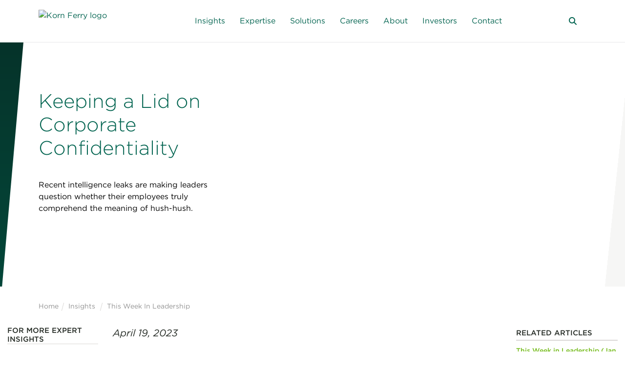

--- FILE ---
content_type: text/html;charset=utf-8
request_url: https://www.kornferry.com/insights/this-week-in-leadership/keeping-a-lid-on-corporate-confidentiality
body_size: 99217
content:

<!DOCTYPE HTML>
<html lang="en">
    <head>
  
  
  
  
     <!-- Autoblock Scripts -->
    <script src="//consent.trustarc.com/autoblockasset/core.min.js?domain=kornferry.com"></script>
    <script src="//consent.trustarc.com/autoblockoptout?domain=kornferry.com"></script>
    <script async="async" src="//consent.trustarc.com/notice?domain=kornferry.com&c=teconsent&js=nj&noticeType=bb&text=true&gtm=1&pcookie" crossorigin></script>
  <!-- <script type="text/javascript" src="https://cookieconsent.kornferry.com/cq_Korn_Ferry/prod/Bootstrap.js" ></script>  -->
  
  

      
          
    
<script src="/etc.clientlibs/kornferry-v2/clientlibs/analytics.min.js"></script>



      
    <!-- Optimize start -->
    <style>.anti-flicker, .anti-flicker * {visibility: hidden !important; opacity: 0 !important;}</style>
<!--    <script>(function(e,t,p){var n=document.documentElement,s={p:[],r:[]},u={p:s.p,r:s.r,push:function(e){s.p.push(e)},ready:function(e){s.r.push(e)}};e.intellimize=u,n.className+=" "+p,setTimeout(function(){n.className=n.className.replace(RegExp(" ?"+p),"")},t)})(window, 4000, 'anti-flicker')</script>-->
    <link rel="preload" href="https://cdn.intellimize.co/snippet/117980483.js" as="script"/>
    <script src="https://cdn.intellimize.co/snippet/117980483.js" async onerror="document.documentElement.className = document.documentElement.className.replace(RegExp(' ?anti-flicker'), '');"></script>
    <link rel="preconnect" href="https://api.intellimize.co" crossorigin/>
    <link rel="preconnect" href="https://117980483.intellimizeio.com"/>
    <link rel="preconnect" href="https://log.intellimize.co" crossorigin/>
    <!-- Optimize end -->
      
          <script type="text/javascript">
              var digitalData = digitalData || {};
              digitalData = {"pageInfo":{"insightPages":"kornferry-v2/en/insights/this-week-in-leadership/keeping-a-lid-on-corporate-confidentiality","pageTitle":"Keeping a Lid on Corporate Confidentiality","pageName":"kornferry-v2 : en : insights : this-week-in-leadership : keeping-a-lid-on-corporate-confidentiality"},"attributes":{"language":"en"},"category":{"subCategory4":"keeping-a-lid-on-corporate-confidentiality","subCategory3":"this-week-in-leadership","subCategory2":"insights","primaryCategory":"en:Home"}}
          </script>
      
<!--      <script>-->
<!--          window.addEventListener('load', function () {-->
<!--            const faqItems = [];-->

<!--            const accordionSections = document.querySelectorAll('.text-image-accordion');-->

<!--            accordionSections.forEach(section => {-->
<!--              const heading = section.querySelector('.containerMax .sectionHeading');-->
<!--              const headingText = heading?.textContent?.toLowerCase() || '';-->

<!--              if (!heading || (-->
<!--                !headingText.includes('frequently asked questions') &&-->
<!--                !headingText.includes('faq')-->
<!--              )) {-->
<!--                return;-->
<!--              }-->

<!--              const accordionItems = section.querySelectorAll('.kf-accordionWrapper .kf-accordion .accordionItem');-->

<!--              accordionItems.forEach(item => {-->
<!--                const questionElement = item.querySelector('.accordionHead');-->
<!--                const answerElement = item.querySelector('.accordionDesc');-->

<!--                if (questionElement && answerElement) {-->
<!--                  const questionText = questionElement.textContent.trim();-->
<!--                  const answerText = answerElement.textContent.trim();-->

<!--                  if (questionText && answerText) {-->
<!--                    faqItems.push({-->
<!--                      "@type": "Question",-->
<!--                      "name": questionText,-->
<!--                      "acceptedAnswer": {-->
<!--                        "@type": "Answer",-->
<!--                        "text": answerText-->
<!--                      }-->
<!--                    });-->
<!--                  }-->
<!--                }-->
<!--              });-->
<!--            });-->

<!--            if (faqItems.length > 0) {-->
<!--              const faqSchema = {-->
<!--                "@context": "https://schema.org",-->
<!--                "@type": "FAQPage",-->
<!--                "mainEntity": faqItems-->
<!--              };-->

<!--              const script = document.createElement('script');-->
<!--              script.type = 'application/ld+json';-->
<!--              script.text = JSON.stringify(faqSchema, null, 2);-->
<!--              document.head.appendChild(script);-->
<!--            }-->
<!--          });-->
<!--      </script>-->




    
<!-- Google Tag Manager -->
<!--<script>(function(w,d,s,l,i){w[l]=w[l]||[];w[l].push({'gtm.start':-->
<!--    new Date().getTime(),event:'gtm.js'});var f=d.getElementsByTagName(s)[0],-->
<!--j=d.createElement(s),dl=l!='dataLayer'?'&l='+l:'';j.async=true;j.src=-->
<!--'https://www.googletagmanager.com/gtm.js?id='+i+dl;f.parentNode.insertBefore(j,f);-->
<!--})(window,document,'script','dataLayer','GTM-P8R8BK');</script>-->
<!-- End Google Tag Manager -->

<meta charset="UTF-8"/>
<title>Keeping a Lid on Corporate Confidentiality</title>
<link rel="canonical" href="https://www.kornferry.com/insights/this-week-in-leadership/keeping-a-lid-on-corporate-confidentiality"/>
<!-- video css -->
<link href="https://vjs.zencdn.net/8.10.0/video-js.css" rel="stylesheet"/>
<meta name="keywords" content="Human Resources|Technology Officers|Cybersecurity|Digital|Beyond Coronavirus|Leadership|Technology|Future of Work|This Week in Leadership|People Strategy &amp; Performance"/>
<meta name="lang" content="en"/>
<meta name="tags" content="Human Resources|Technology Officers|Cybersecurity|Digital|Beyond Coronavirus|Leadership|Technology|Future of Work|This Week in Leadership|People Strategy &amp; Performance"/>
<meta name="date" content="2023-04-19T04:00:00.000"/>
<meta name="article-date" content="April 19"/>
<meta name="description" content="Recent intelligence leaks are making leaders question whether their employees truly comprehend the meaning of hush-hush. "/>
<meta name="template" content="insight-article-updated"/>
<meta name="viewport" content="width=device-width, initial-scale=1"/>
      <!-- Starting New Meta Tags-->
      
      
      
      
      
      
      <!-- Ending New Meta Tags-->



<!-- OG Tags -->
<meta name="title" property="og:title" content="Keeping a Lid on Corporate Confidentiality"/>
<meta name="content" property="og:content"/>
<meta property="og:description" content="Recent intelligence leaks are making leaders question whether their employees truly comprehend the meaning of hush-hush. "/>
<meta property="og:type" content="page"/>
<meta property="og:url" content="https://www.kornferry.com/insights/this-week-in-leadership/keeping-a-lid-on-corporate-confidentiality"/>
<!-- End OG Tags -->
    


<meta name="robots" content="INDEX,FOLLOW"/>
<meta name="google-site-verification" content="Qi6WmMyzm0jB-WT8_tmPQS9_1K127sATGxqOnjWLelI"/>

<meta name="twitter:card" content="summary_large_image"/>
<meta name="twitter:site" content="@kornferry"/>
<meta name="twitter:creator" content="@kornferry"/>
<meta name="twitter:title" content="Keeping a Lid on Corporate Confidentiality"/>
<meta name="twitter:description" content="Recent intelligence leaks are making leaders question whether their employees truly comprehend the meaning of hush-hush. "/>

<meta name="twitter:image" content="https://www.kornferry.com/content/dam/kornferry-v2/insights/twil/ConfidentialityApr20.23Social.jpg"/>

<!-- Placeholder for custom Metadata for cludo search + results -->

<meta name="category" content="KF Insights"/>

    <meta name="image" content="/content/dam/kornferry-v2/insights/twil/ConfidentialityApr20.23MobileHome.jpg"/>
    <meta name="thumbnail" content="/content/dam/kornferry-v2/insights/twil/ConfidentialityApr20.23MobileHome.jpg"/>

<meta property="og:image" content="https://www.kornferry.com/content/dam/kornferry-v2/insights/twil/ConfidentialityApr20.23Social.jpg"/>
<meta name="date" content="2023-04-19T04:00:00.000"/>
<meta name="open-redirect-in-new-tab" content="_self"/>
<meta name="insights-type" content=""/>
<meta name="insights-topics" content="Leadership|Beyond Coronavirus|Future of Work"/>
<meta name="insights-categories" content="This Week in Leadership"/>
<meta name="insights-capabilities" content="People Strategy & Performance"/>
<meta name="industries" content="Technology"/>
<meta name="functions" content="Human Resources|Digital|Technology Officers|Cybersecurity"/>







    <link rel="stylesheet" type="text/css" href="https://cloud.typography.com/6761498/7726412/css/fonts.css"/>
	<link rel="stylesheet" type="text/css" href="https://cdnjs.cloudflare.com/ajax/libs/font-awesome/6.5.1/css/all.min.css"/>
    <script src="https://kit.fontawesome.com/346e420c8f.js" crossorigin="anonymous"></script>
    
    
<link rel="stylesheet" href="/etc.clientlibs/kornferry-v2/clientlibs/clientlib-base.min.css" type="text/css">





    <script type='text/javascript' src='https://platform-api.sharethis.com/js/sharethis.js#property=603e6847406a11001102d3ba&product=sop' async='async'></script>
																		   


    
    

    

    
    
<script src="/etc.clientlibs/kornferry-v2/clientlibs/clientlib-dependencies.min.js"></script>



    
    
<link rel="stylesheet" href="/etc.clientlibs/kornferry-v2/clientlibs/clientlib-dependencies.min.css" type="text/css">
<link rel="stylesheet" href="/etc.clientlibs/kornferry-v2/clientlibs/clientlib-site.min.css" type="text/css">



    



  <link rel="alternate" hreflang="en-us" href="https://www.kornferry.com/insights/this-week-in-leadership/keeping-a-lid-on-corporate-confidentiality"/>

  <link rel="alternate" hreflang="x-default" href="https://www.kornferry.com/insights/this-week-in-leadership/keeping-a-lid-on-corporate-confidentiality"/>




<!--    <script>-->
<!--console.log("Before gdpr check: ", Bootstrapper.privacy.gdpr);-->

<!--document.addEventListener('DOMContentLoaded', function() {-->
<!--    console.log("After DOM loaded, gdpr value: ", Bootstrapper.privacy.gdpr);-->
<!--    if (Bootstrapper.privacy.gdpr === '1' || Bootstrapper.privacy.gdpr === 1) {-->
<!--        console.log("gdpr is 1");-->
<!--        document.getElementById('ensAcceptAll').addEventListener('click', function() {-->
<!--            location.reload();-->
<!--              // This will reload the page-->
<!--        });-->
<!--    }-->
<!--});-->
<!--</script>-->
  
  											  
  
  
      <script>

          // pre-hiding snippet for Adobe Target with asynchronous Launch deployment

          (function(g,b,d,f) {
              (function(a,c,d) {
                  if(a) {
                      var e = b.createElement("style");
                      e.id = c;
                      e.innerHTML = d;
                      a.appendChild(e)
                  }
              })(b.getElementsByTagName("head")[0], "at-body-style", d);

              setTimeout(function() {
                  var a=b.getElementsByTagName("head")[0];
                  if(a) {
                      var c = b.getElementById("at-body-style");
                      c && a.removeChild(c)
                  }
              },f)
          })(window, document, "body {opacity: 0 !important}", 3E3);

      </script>
      <script src="https://assets.adobedtm.com/5c0071144f92/718bf227fe33/launch-35902a020b7d.min.js" async></script>
  
  

    <script type="text/javascript">
  (function() {
    var didInit = false;
    function initMunchkin() {
      if(didInit === false) {
        didInit = true;
        Munchkin.init('251-OLR-958');
      }
    }
    var s = document.createElement('script');
    s.type = 'text/javascript';
    s.async = true;
    s.src = '//munchkin.marketo.net/munchkin.js';
    s.onreadystatechange = function() {
      if (this.readyState == 'complete' || this.readyState == 'loaded') {
        initMunchkin();
      }
    };
    s.onload = initMunchkin;
    document.getElementsByTagName('head')[0].appendChild(s);
  })();
</script>
<script src="https://cdnjs.cloudflare.com/ajax/libs/html2pdf.js/0.9.2/html2pdf.bundle.js"></script>
<link rel="mask-icon" href="/etc.clientlibs/kornferry-v2/clientlibs/clientlib-site/resources/images/favicons/safari-pinned-tab.svg"/>
<link rel="icon" type="image/png" href="/etc.clientlibs/kornferry-v2/clientlibs/clientlib-site/resources/images/favicons/favicon-16x16.png" sizes="16x16"/>
<link rel="icon" type="image/png" href="/etc.clientlibs/kornferry-v2/clientlibs/clientlib-site/resources/images/favicons/favicon-32x32.png" sizes="32x32"/>
<link rel="apple-touch-icon" href="/etc.clientlibs/kornferry-v2/clientlibs/clientlib-site/resources/images/favicons
/apple-touch-icon.png"/>

<script type="text/javascript" src="https://cdn.bizible.com/scripts/bizible.js" async=""></script>
<!-- Qualified -->
<!--<script>(function(w,q){w['QualifiedObject']=q;w[q]=w[q]||function(){(w[q].q=w[q].q||[]).push(arguments)};})(window,'qualified')	</script>-->
<!--<script async src="https://js.qualified.com/qualified.js?token=hr8EzwuCqQsgoarF"></script>-->
<!--<script>-->
<!--var utm = {-->
<!--utm_campaign: utm_campaign,-->
<!--utm_source: utm_source,-->
<!--utm_medium: utm_medium,-->
<!--utm_content: utm_content,-->
<!--utm_term: utm_term,-->
<!--};-->
<!--qualified('identify', fieldValues);-->
<!--</script>-->
<!--- Vimeo Player Script --->
<script src="https://player.vimeo.com/api/player.js" async></script>
<script src="https://vjs.zencdn.net/8.10.0/video.min.js"></script>

<!--Add Bullhorn script --->
<!--<script type="text/javascript">-->
<!--window.hfAccountId = "2e5c2c1f-cfcb-4d28-b21e-f816212d02b1";-->
<!--window.hfDomain = "https://api.herefish.com";-->
<!--(function() {-->
<!--var hf = document.createElement('script'); hf.type = 'text/javascript'; hf.async = true;-->
<!--hf.src = window.hfDomain + '/scripts/hf.js';-->
<!--var s = document.getElementsByTagName('script')[0]; s.parentNode.insertBefore(hf, s);-->
<!--})();-->
<!--</script>-->
<!-- End Qualified -->


<script type='application/ld+json'>{
  "@context": "https://www.schema.org",
  "@type": "Article",
  "headline": "Keeping a Lid on Corporate Confidentiality",
  "image": "https://www.kornferry.com/content/dam/kornferry-v2/insights/twil/ConfidentialityApr20.23MobileHome.jpg",
  "author": [
    {
      "@type": "Person",
      "name": "Brandon Johnson",
      "url": "https://www.kornferry.com/about-us/consultants/brandonjohnson"
    },
    {
      "@type": "Person",
      "name": "David Vied",
      "url": "https://www.kornferry.com/about-us/consultants/davidvied"
    },
    {
      "@type": "Person",
      "name": "Maria Amato",
      "url": "https://www.kornferry.com/about-us/consultants/mariaamato"
    }
  ],
  "articleSection": "This Week In Leadership",
  "keywords": "Human Resources,Technology Officers,Cybersecurity,Digital,Beyond Coronavirus,Leadership,Technology,Future of Work,This Week in Leadership,People Strategy \u0026 Performance",
  "publisher": {
    "@type": "Organization",
    "name": "Korn Ferry",
    "logo": {
      "@type": "ImageObject",
      "url": "https://www.kornferry.com/content/experience-fragments/kornferry/en/korn-ferry-header/master/_jcr_content/root/header/navbar/logo.coreimg.png/1580250000202/white-korn-ferry-png.png"
    }
  },
  "url": "https://www.kornferry.com/insights/this-week-in-leadership/keeping-a-lid-on-corporate-confidentiality",
  "mainEntityOfPage": {
    "@type": "WebPage",
    "@id": "https://www.kornferry.com/insights/this-week-in-leadership/keeping-a-lid-on-corporate-confidentiality"
  },
  "datePublished": "2023-04-25T15:29:10+0000",
  "dateModified": "2023-04-25T15:29:10+0000",
  "description": "Recent intelligence leaks are making leaders question whether their employees truly comprehend the meaning of hush-hush. "
}</script>


<script type='application/ld+json'>{
  "@context": "https://www.schema.org",
  "@type": "BreadcrumbList",
  "itemListElement": [
    {
      "@type": "ListItem",
      "position": 1,
      "name": "Korn Ferry | Organizational Consulting",
      "item": "https://www.kornferry.com/"
    },
    {
      "@type": "ListItem",
      "position": 2,
      "name": "Insights",
      "item": "https://www.kornferry.com/insights"
    },
    {
      "@type": "ListItem",
      "position": 3,
      "name": "This Week In Leadership",
      "item": "https://www.kornferry.com/insights/this-week-in-leadership"
    },
    {
      "@type": "ListItem",
      "position": 4,
      "name": "Keeping a Lid on Corporate Confidentiality",
      "item": "https://www.kornferry.com/insights/this-week-in-leadership/keeping-a-lid-on-corporate-confidentiality"
    }
  ]
}</script>

</head>
    <body class="pageArticle page basicpage " id="pageArticle-5d2f42c3fd" data-cmp-data-layer-enabled>
    <div id="consent_blackbar"></div>
	 
      <p hidden>en</p>
	  
    
   																
	<!-- Google Tag Manager (noscript) -->
		<noscript>
			<iframe src="https://www.googletagmanager.com/ns.html?id=GTM-P8R8BK" height="0" width="0" style="display:none;visibility:hidden"></iframe>
		</noscript>
		<!-- End Google Tag Manager (noscript) -->
	
        
        
            

    <a aria-labeledby="skip_link" class="cmp-page__skiptomaincontent-link skip_link" alt="Skip to main content link" href="#skipToMain">Skip to main content</a>


    
<link rel="stylesheet" href="/etc.clientlibs/core/wcm/components/page/v2/page/clientlibs/site/skiptomaincontent.min.css" type="text/css">





            



            
<div class="root container responsivegrid">

    
    
    
    <div id="container-b4ca5993e9" class="cmp-container">
        
        <div class="experiencefragment">
<div id="experiencefragment-72ad7bd772" class="cmp-experiencefragment cmp-experiencefragment--header">


    
    <div id="container-a9ea4dbfe5" class="cmp-container">
        


<div class="aem-Grid aem-Grid--12 aem-Grid--default--12 ">
    
    
    <div class="header" role="header">
    <div class="pageHeaderWrapper">
        <div class="navbarnew align-center mainHeader containerMax d-flex justify-space-between">
  <a class="nav-logo" title="kornferry logo" href="/">
    <div class="headerLogo image">
<div data-cmp-is="image" data-cmp-lazythreshold="0" data-cmp-src="/content/experience-fragments/kornferry-v2/en/header/master/_jcr_content/root/header/mainHeader%20containerMax%20d-flex%20justify-space-between%20align-center/headerLogo.coreimg{.width}.svg/1738567242801/kf-logo-green.svg" data-asset="/content/dam/kornferry-v2/dev/kf-logo-green.svg" data-asset-id="de79133b-0184-4836-b51f-b641c3507353" id="image-afc2aa1f07" class="cmp-image" itemscope itemtype="http://schema.org/ImageObject">
    
        
            
            <img src="/content/experience-fragments/kornferry-v2/en/header/master/_jcr_content/root/header/mainHeader%20containerMax%20d-flex%20justify-space-between%20align-center/headerLogo.coreimg.svg/1738567242801/kf-logo-green.svg" class="cmp-image__image" itemprop="contentUrl" data-cmp-hook-image="image"/>
            
        
    
    
    
</div>

    
</div>

    <div class="homepageheaderLogo image">
<div data-cmp-is="image" data-cmp-lazythreshold="0" data-cmp-src="/content/experience-fragments/kornferry-v2/en/header/master/_jcr_content/root/header/mainHeader%20containerMax%20d-flex%20justify-space-between%20align-center/homepageheaderLogo.coreimg{.width}.svg/1739348432386/kf-logo-white.svg" data-asset="/content/dam/kornferry-v2/dev/kf-logo-white.svg" data-asset-id="e4dd142b-f41c-4948-b12f-077ed377b283" id="image-7caadc4974" class="cmp-image" itemscope itemtype="http://schema.org/ImageObject">
    
        
            
            <img src="/content/experience-fragments/kornferry-v2/en/header/master/_jcr_content/root/header/mainHeader%20containerMax%20d-flex%20justify-space-between%20align-center/homepageheaderLogo.coreimg.svg/1739348432386/kf-logo-white.svg" class="cmp-image__image" itemprop="contentUrl" data-cmp-hook-image="image"/>
            
        
    
    
    
</div>

    
</div>

  </a>
  
<div class="navbar main-menu mobile-mega-menu">
    <nav>
    
    <ul class="list-none navItemsWrapper d-flex mainUl enlang">
        
        
            <li class="nav-item insightsWrap">
                
                    <a href="#" title="Insights" class="dropdown-item menu-item">Insights</a>
                    

				
                <div class="subMenuWrapper" aria-labelledby="Insights">
                    <div class="sub_wrapper">
                    
                        <ul class="has-menu column">
                            <li class="megamenuheader">
                           <h3> Main Menu</h3>
                            <h4><a title="Insights">Insights</a>
                   			</h4>
                            </li>
							
                            <li><a href="/insights" target="_self" title="Insights">Insights</a>
                                
                                <ul class="has-menu">
                                <li class="megamenuheader">
                                    <h3>Insights Menu</h3>
                                    <h4><a href="/insights" title="Insights">Insights</a>
                  					</h4>
                                </li>
                                    
                                        <li><a href="/insights/featured-topics/gen-ai-in-the-workplace" target="_self" title="AI in the Workplace">AI in the Workplace</a>
										
                                        </li>  
									 
                                        <li><a href="/insights/featured-topics/leadership" target="_self" title="Leadership">Leadership</a>
										
                                        </li>  
									 
                                        <li><a href="/insights/featured-topics/leadership/pay-transparency-in-the-workplace" target="_self" title="Pay Transparency">Pay Transparency</a>
										
                                        </li>  
									 
                                        <li><a href="/insights/featured-topics/future-of-work" target="_self" title="Future of Work">Future of Work</a>
										
                                        </li>  
									 
                                        <li><a href="/insights/featured-topics/organizational-transformation" target="_self" title="Organizational Transformation">Organizational Transformation</a>
										
                                        </li>  
									 
                                        <li><a href="/insights/featured-topics/talent-recruitment" target="_self" title="Talent Recruitment">Talent Recruitment</a>
										
                                        </li>  
									 
                                        <li><a href="/insights/featured-topics/interim-talent" target="_self" title="Interim Talent">Interim Talent</a>
										
                                        </li>  
									 
                                        <li><a href="/insights/featured-topics/employee-experience" target="_self" title="Employee Experience">Employee Experience</a>
										
                                        </li>  
									 
                                        <li><a href="/insights/featured-topics/workforce-management" target="_self" title="Workforce Management">Workforce Management</a>
										
                                        </li>  
									 
                                        <li><a href="/insights/featured-topics/employee-attrition-retention" target="_self" title="Attrition &amp; Retention">Attrition &amp; Retention</a>
										
                                        </li>  
									 
                                        <li><a href="/insights/featured-topics/sales-transformation" target="_self" title="Sales Transformation">Sales Transformation</a>
										
                                        </li>  
									 
                                        <li><a target="_self" title="By Role:">By Role:</a>
										
                                        </li>  
									 
                                        <li><a href="/insights/board-and-ceo-insights" target="_self" title="Board &amp; CEO">Board &amp; CEO</a>
										
                                        </li>  
									 
                                        <li><a href="/insights/chief-human-resources-officer-chro-insights" target="_self" title="CHRO">CHRO</a>
										
                                        </li>  
									 
                                </ul>

                            </li>
							
                            <li><a target="_self"></a>
                                
                                <ul class="has-menu">
                                <li class="megamenuheader">
                                    <h3>Insights Menu</h3>
                                    <h4><a title="Insights"></a>
                  					</h4>
                                </li>
                                    
                                        <li><a href="/institute" target="_self" title="Korn Ferry Institute">Korn Ferry Institute</a>
										<p>Thought leadership, research and data to unlock your organization’s potential.</p>

                                        </li>  
									 
                                        <li><a href="/insights/this-week-in-leadership" target="_self" title="This Week in Leadership">This Week in Leadership</a>
										<p>Recent articles reported by our team on important business-news developments.</p>

                                        </li>  
									 
                                        <li><a href="/insights/briefings-magazine" target="_self" title="Briefings Magazine">Briefings Magazine</a>
										<p>Our national magazine featuring long and short form features. Plus, a regular podcast diving into leadership issues.</p>

                                        </li>  
									 
                                        <li><a href="/insights/briefings-for-the-boardroom" target="_self" title="Briefings for the Boardroom">Briefings for the Boardroom</a>
										<p>Our look at pressing problems and solutions for board directors.</p>

                                        </li>  
									 
                                        <li><a href="/insights/perspectives" target="_self" title="Perspectives">Perspectives</a>
										<p>Engaging articles centered on business issues our clients have tackled.</p>

                                        </li>  
									 
                                        <li><a href="/insights/special-edition" target="_self" title="Special Edition">Special Edition</a>
										<p>Weekly leadership messages from our CEO Gary Burnison, capturing the mood and the moment with storytelling and insights.</p>

                                        </li>  
									 
                                </ul>

                            </li>
							
                        </ul>
                    </div>
                </div>
            </li>
    
        
        
            <li class="nav-item expertiseWrap">
                
                    <a href="#" title="Expertise" class="dropdown-item menu-item">Expertise</a>
                    

				
                <div class="subMenuWrapper" aria-labelledby="Expertise">
                    <div class="sub_wrapper">
                    
                        <div class="cta-header"><span>We help you…</span></div>
                    
                        <ul class="has-menu column">
                            <li class="megamenuheader">
                           <h3> Main Menu</h3>
                            <h4><a href="/expertise" title="Expertise">Expertise</a>
                   			</h4>
                            </li>
							
                            <li><a href="/expertise/lead-through-change" target="_self" title="Lead Through Change">Lead Through Change</a>
                                <p>Unleashing potential in your teams and organization starts with you.</p>

                                

                            </li>
							
                            <li><a href="/expertise/transform-for-growth" target="_self" title="Transform for Growth">Transform for Growth</a>
                                <p>Potential can't be unleashed without the supporting structures, skillsets and culture.</p>

                                

                            </li>
							
                            <li><a href="/expertise/find-and-keep-top-talent" target="_self" title="Find and Keep Top Talent">Find and Keep Top Talent</a>
                                <p>You can hire people with high potential but unless they’re engaged, you won’t be able to maximize it.</p>

                                

                            </li>
							
                        </ul>
                    </div>
                </div>
            </li>
    
        
        
            <li class="nav-item solutionWrap">
                
                    <a href="#" title="Solutions" class="dropdown-item menu-item">Solutions</a>
                    

				
                <div class="subMenuWrapper" aria-labelledby="Solutions">
                    <div class="sub_wrapper">
                    
                        <ul class="has-menu column">
                            <li class="megamenuheader">
                           <h3> Main Menu</h3>
                            <h4><a title="Solutions">Solutions</a>
                   			</h4>
                            </li>
							
                            <li><a href="/capabilities" target="_self" title="Capabilities">Capabilities</a>
                                
                                <ul class="has-menu">
                                <li class="megamenuheader">
                                    <h3>Solutions Menu</h3>
                                    <h4><a href="/capabilities" title="Solutions">Capabilities</a>
                  					</h4>
                                </li>
                                    
                                        <li><a href="/capabilities/organization-strategy" target="_self" title="Organization Strategy">Organization Strategy</a>
										
                                        </li>  
									 
                                        <li><a href="/capabilities/total-rewards-program" target="_self" title="Total Rewards">Total Rewards</a>
										
                                        </li>  
									 
                                        <li><a href="/capabilities/assessment-succession" target="_self" title="Assessment &amp; Succession">Assessment &amp; Succession</a>
										
                                        </li>  
									 
                                        <li><a href="/capabilities/talent-acquisition" target="_self" title="Talent Acquisition">Talent Acquisition</a>
										
                                        </li>  
									 
                                        <li><a href="/capabilities/leadership-professional-development" target="_self" title="Leadership &amp; Professional Development">Leadership &amp; Professional Development</a>
										
                                        </li>  
									 
                                        <li><a href="/capabilities/board-ceo-services" target="_self" title="Board &amp; CEO Services">Board &amp; CEO Services</a>
										
                                        </li>  
									 
                                </ul>

                            </li>
							
                            <li><a target="_self" title="Featured Solutions">Featured Solutions</a>
                                
                                <ul class="has-menu">
                                <li class="megamenuheader">
                                    <h3>Solutions Menu</h3>
                                    <h4><a title="Solutions">Featured Solutions</a>
                  					</h4>
                                </li>
                                    
                                        <li><a href="/capabilities/business-transformation/diversity-equity-inclusion-programs" target="_self" title="Power of All">Power of All</a>
										
                                        </li>  
									 
                                        <li><a href="/capabilities/business-transformation/esg-and-sustainability" target="_self" title="ESG &amp; Sustainability">ESG &amp; Sustainability</a>
										
                                        </li>  
									 
                                        <li><a href="/capabilities/business-transformation/sales-effectiveness" target="_self" title="Sales Effectiveness">Sales Effectiveness</a>
										
                                        </li>  
									 
                                        <li><a href="/capabilities/business-transformation/workforce" target="_self" title="Workforce Transformation">Workforce Transformation</a>
										
                                        </li>  
									 
                                        <li><a href="/capabilities/business-transformation/cost-optimization" target="_self" title="Cost Optimization">Cost Optimization</a>
										
                                        </li>  
									 
                                        <li><a href="/capabilities/business-transformation/career-outplacement-services" target="_self" title="Career Transition &amp; Outplacement">Career Transition &amp; Outplacement</a>
										
                                        </li>  
									 
                                        <li><a href="/capabilities/business-transformation/customer-experience" target="_self" title="Customer Experience">Customer Experience</a>
										
                                        </li>  
									 
                                        <li><a href="/capabilities/intelligence-cloud-hr-platform/talent-management-solutions" target="_self" title="Talent Management">Talent Management</a>
										
                                        </li>  
									 
                                        <li><a href="/capabilities/leadership-professional-development/training-certification" target="_self" title="Training &amp; Certification">Training &amp; Certification</a>
										
                                        </li>  
									 
                                </ul>

                            </li>
							
                            <li><a href="/capabilities/talent-suite" target="_self" title="Products">Products</a>
                                
                                <ul class="has-menu">
                                <li class="megamenuheader">
                                    <h3>Solutions Menu</h3>
                                    <h4><a href="/capabilities/talent-suite" title="Solutions">Products</a>
                  					</h4>
                                </li>
                                    
                                        <li><a href="/capabilities/talent-suite" target="_self" title="Talent Suite Overview">Talent Suite Overview</a>
										
                                        </li>  
									 
                                        <li><a href="/capabilities/talent-suite/korn-ferry-architect" target="_self" title="Korn Ferry Architect">Korn Ferry Architect</a>
										
                                        </li>  
									 
                                        <li><a href="/capabilities/talent-suite/korn-ferry-assess" target="_self" title="Korn Ferry Assess">Korn Ferry Assess</a>
										
                                        </li>  
									 
                                        <li><a href="/capabilities/talent-suite/coaching-platform" target="_self" title="Korn Ferry Coach">Korn Ferry Coach</a>
										
                                        </li>  
									 
                                        <li><a href="/capabilities/talent-suite/learning-development-tools" target="_self" title="Korn Ferry Learn">Korn Ferry Learn</a>
										
                                        </li>  
									 
                                        <li><a href="/capabilities/talent-suite/korn-ferry-listen" target="_self" title="Korn Ferry Listen">Korn Ferry Listen</a>
										
                                        </li>  
									 
                                        <li><a href="/capabilities/talent-acquisition/recruitment-process-outsourcing-rpo/nimble-recruit" target="_self" title="Korn Ferry Nimble Recruit">Korn Ferry Nimble Recruit</a>
										
                                        </li>  
									 
                                        <li><a href="/capabilities/talent-suite/korn-ferry-pay" target="_self" title="Korn Ferry Pay">Korn Ferry Pay</a>
										
                                        </li>  
									 
                                        <li><a href="/capabilities/talent-suite/talent-management-software" target="_self" title="Korn Ferry Profile Manager">Korn Ferry Profile Manager</a>
										
                                        </li>  
									 
                                        <li><a href="/capabilities/talent-suite/korn-ferry-assess/hiring-assessment-tool" target="_self" title="Korn Ferry Select">Korn Ferry Select</a>
										
                                        </li>  
									 
                                        <li><a href="/capabilities/talent-suite/korn-ferry-sell" target="_self" title="Korn Ferry Sell">Korn Ferry Sell</a>
										
                                        </li>  
									 
                                        <li><a href="/insights/talent-suite-resources" target="_self" title="Talent Suite Resources">Talent Suite Resources</a>
										
                                        </li>  
									 
                                </ul>

                            </li>
							
                            <li><a href="/industries" target="_self" title="Industries">Industries</a>
                                
                                <ul class="has-menu">
                                <li class="megamenuheader">
                                    <h3>Solutions Menu</h3>
                                    <h4><a href="/industries" title="Solutions">Industries</a>
                  					</h4>
                                </li>
                                    
                                        <li><a href="/industries/consumer-markets" target="_self" title="Consumer Markets">Consumer Markets</a>
										
                                        </li>  
									 
                                        <li><a href="/industries/financial-services" target="_self" title="Financial Services">Financial Services</a>
										
                                        </li>  
									 
                                        <li><a href="/industries/healthcare-consulting-services" target="_self" title="Healthcare">Healthcare</a>
										
                                        </li>  
									 
                                        <li><a href="/industries/life-sciences-consulting" target="_self" title="Life Sciences">Life Sciences</a>
										
                                        </li>  
									 
                                        <li><a href="/industries/industrial" target="_self" title="Industrial">Industrial</a>
										
                                        </li>  
									 
                                        <li><a href="/industries/technology" target="_self" title="Technology">Technology</a>
										
                                        </li>  
									 
                                        <li><a href="/industries/government-and-public-services" target="_self" title="Government &amp; Public Services">Government &amp; Public Services</a>
										
                                        </li>  
									 
                                </ul>

                            </li>
							
                            <li><a href="/functions" target="_self" title="Functions">Functions</a>
                                
                                <ul class="has-menu">
                                <li class="megamenuheader">
                                    <h3>Solutions Menu</h3>
                                    <h4><a href="/functions" title="Solutions">Functions</a>
                  					</h4>
                                </li>
                                    
                                        <li><a href="/functions/accounting-recruiting" target="_self" title="Accounting">Accounting</a>
										
                                        </li>  
									 
                                        <li><a href="/functions/corporate-affairs-recruiting" target="_self" title="Corporate Affairs">Corporate Affairs</a>
										
                                        </li>  
									 
                                        <li><a href="/functions/cybersecurity-recruiting" target="_self" title="Cybersecurity">Cybersecurity</a>
										
                                        </li>  
									 
                                        <li><a href="/functions/digital-technology-recruiting" target="_self" title="Digital &amp; Technology">Digital &amp; Technology</a>
										
                                        </li>  
									 
                                        <li><a href="/functions/finance-recruiting" target="_self" title="Finance">Finance</a>
										
                                        </li>  
									 
                                        <li><a href="/functions/human-resources-recruiting" target="_self" title="Human Resources">Human Resources</a>
										
                                        </li>  
									 
                                        <li><a href="/functions/legal-recruiting" target="_self" title="Legal">Legal</a>
										
                                        </li>  
									 
                                        <li><a href="/functions/marketing-recruiting" target="_self" title="Marketing">Marketing</a>
										
                                        </li>  
									 
                                        <li><a href="/functions/risk-management-recruiting" target="_self" title="Risk Management">Risk Management</a>
										
                                        </li>  
									 
                                        <li><a href="/functions/sales-recruiting" target="_self" title="Sales">Sales</a>
										
                                        </li>  
									 
                                        <li><a href="/functions/supply-chain-recruiting" target="_self" title="Supply Chain">Supply Chain</a>
										
                                        </li>  
									 
                                        <li><a href="/functions/sustainability-recruiting" target="_self" title="Sustainability">Sustainability</a>
										
                                        </li>  
									 
                                </ul>

                            </li>
							
                        </ul>
                    </div>
                </div>
            </li>
    
        
        
            <li class="nav-item candidateWrap">
                
                    <a href="#" title="Careers" class="dropdown-item menu-item">Careers</a>
                    

				
                <div class="subMenuWrapper" aria-labelledby="Careers">
                    <div class="sub_wrapper">
                    
                        <ul class="has-menu column">
                            <li class="megamenuheader">
                           <h3> Main Menu</h3>
                            <h4><a href="/careers" title="Careers">Careers</a>
                   			</h4>
                            </li>
							
                            <li><a href="/careers/candidates" target="_self" title="Jobs with Our Clients">Jobs with Our Clients</a>
                                
                                <ul class="has-menu">
                                <li class="megamenuheader">
                                    <h3>Careers Menu</h3>
                                    <h4><a href="/careers/candidates" title="Careers">Jobs with Our Clients</a>
                  					</h4>
                                </li>
                                    
                                        <li><a href="https://jobs.candidate.kornferry.com/jobs" target="_self" title="Permanent Roles">Permanent Roles</a>
										
                                        </li>  
									 
                                        <li><a href="/careers/interim-positions" target="_self" title="Interim Positions">Interim Positions</a>
										
                                        </li>  
									 
                                </ul>

                            </li>
							
                            <li><a href="https://www.kfadvance.com/" target="_self" title="Advance Your Career">Advance Your Career</a>
                                
                                <ul class="has-menu">
                                <li class="megamenuheader">
                                    <h3>Careers Menu</h3>
                                    <h4><a href="https://www.kfadvance.com/" title="Careers">Advance Your Career</a>
                  					</h4>
                                </li>
                                    
                                        <li><a href="https://www.kfadvance.com/coaches" target="_self" title="Career Coaching">Career Coaching</a>
										
                                        </li>  
									 
                                        <li><a href="https://www.kfadvance.com/career-assessment" target="_self" title="Career Assessment">Career Assessment</a>
										
                                        </li>  
									 
                                        <li><a href="https://www.kfadvance.com/resume-architect" target="_self" title="Resume Architect">Resume Architect</a>
										
                                        </li>  
									 
                                        <li><a href="https://www.kfadvance.com/skills-development" target="_self" title="Skills Development">Skills Development</a>
										
                                        </li>  
									 
                                        <li><a href="https://www.kfadvance.com/interview-prep" target="_self" title="Interview Prep">Interview Prep</a>
										
                                        </li>  
									 
                                </ul>

                            </li>
							
                            <li><a href="/careers/join-korn-ferry" target="_self" title="Join Korn Ferry">Join Korn Ferry</a>
                                
                                <ul class="has-menu">
                                <li class="megamenuheader">
                                    <h3>Careers Menu</h3>
                                    <h4><a href="/careers/join-korn-ferry" title="Careers">Join Korn Ferry</a>
                  					</h4>
                                </li>
                                    
                                        <li><a href="/careers/join-korn-ferry/our-culture" target="_self" title="Our Culture">Our Culture</a>
										
                                        </li>  
									 
                                        <li><a href="https://kornferry.tal.net/vx/lang-en-GB/mobile-0/appcentre-ext/brand-4/xf-9ddf4301e915/candidate/jobboard/vacancy/3/adv/" target="_self" title="Experienced Opportunities">Experienced Opportunities</a>
										
                                        </li>  
									 
                                        <li><a href="/careers/join-korn-ferry/internships" target="_self" title="Early Careers">Early Careers</a>
										
                                        </li>  
									 
                                        <li><a href="/careers/become-a-korn-ferry-coach" target="_self" title="Become a Coach">Become a Coach</a>
										
                                        </li>  
									 
                                        <li><a href="https://kornferry.tal.net/vx/lang-en-GB/mobile-0/appcentre-ext/brand-4/xf-40f990adb68c/candidate/jobboard/talentbank/1" target="_self" title="Talent Community">Talent Community</a>
										
                                        </li>  
									 
                                </ul>

                            </li>
							
                        </ul>
                    </div>
                </div>
            </li>
    
        
        
            <li class="nav-item aboutWrap">
                
                    <a href="#" title="About" class="dropdown-item menu-item">About</a>
                    

				
                <div class="subMenuWrapper" aria-labelledby="About">
                    <div class="sub_wrapper">
                    
                        <ul class="has-menu column">
                            <li class="megamenuheader">
                           <h3> Main Menu</h3>
                            <h4><a href="/about-us" title="About">About</a>
                   			</h4>
                            </li>
							
                            <li><a href="/about-us/our-story" target="_self" title="Our Story">Our Story</a>
                                
                                

                            </li>
							
                            <li><a href="/about-us/consultants" target="_self" title="Find a Consultant">Find a Consultant</a>
                                
                                

                            </li>
							
                            <li><a href="/about-us/global-offices" target="_self" title="Find an Office">Find an Office</a>
                                
                                

                            </li>
							
                            <li><a href="/about-us/business-impact" target="_self" title="Business Impact">Business Impact</a>
                                
                                

                            </li>
							
                            <li><a href="/about-us/corporate-responsibility" target="_self" title="Corporate Responsibility">Corporate Responsibility</a>
                                
                                

                            </li>
							
                            <li><a href="https://ir.kornferry.com/" target="_self" title="Investor Relations">Investor Relations</a>
                                
                                

                            </li>
							
                            <li><a href="/about-us/events-webinars" target="_self" title="Events &amp; Webinars">Events &amp; Webinars</a>
                                
                                

                            </li>
							
                            <li><a href="/about-us/partnerships" target="_self" title="Partnerships">Partnerships</a>
                                
                                

                            </li>
							
                            <li><a href="/about-us/press" target="_self" title="Newsroom">Newsroom</a>
                                
                                

                            </li>
							
                            <li><a href="/about-us/partnerships/la28-games" target="_self" title="LA28 Olympic &amp; Paralympic Games">LA28 Olympic &amp; Paralympic Games</a>
                                
                                

                            </li>
							
                            <li><a href="/about-us/tour" target="_self" title="Korn Ferry Tour">Korn Ferry Tour</a>
                                
                                

                            </li>
							
                            <li><a href="https://www.kornferryfoundation.org" target="_self" title="Korn Ferry Foundation">Korn Ferry Foundation</a>
                                
                                

                            </li>
							
                        </ul>
                    </div>
                </div>
            </li>
    
        
        
            <li class="nav-item contact_invest">
                

				
                    <a href="https://ir.kornferry.com/" title="Investors" class="dropdown-item menu-item">Investors</a>
                    
                
            </li>
    
        
        
            <li class="nav-item contact_invest">
                

				
                    <a href="/contact" title="Contact" class="dropdown-item menu-item">Contact</a>
                    
                
            </li>
    
        
    </ul>
      
    </nav>
</div>


  <div class="headerSearchArea">
    <div class="dropdown language-dropdown d-flex" style="display:none;">
      <button class="btn" role="button" type="button" id="dropdownMenuButton" aria-haspopup="true">
      <span class="lang-dropdown-icon"><i class="fal fa-globe"></i></span>
    </button>   
  </div>
    <ul class="list-none d-flex align-center">
      <li class="savedFolder">
        <a href="/saved"><i class="fas fa-folder" aria-hidden="true"></i>SAVED</a>
      </li>
      <li class="searchWrapper d-flex align-center" id="searchNavMobileWrapper">
        <span class="searchIcon"><i class="fas fa-search" aria-hidden="true"></i></span>
        <form id="searchNavMobile" class="searchBarForm d-flex align-center" action="/seachresult" @submit.prevent="doSearch">
          <span class="searchIcon"><i class="fas fa-search" aria-hidden="true"></i></span>
          <span class="cludo-voice-icon custom-voice-icon" title="Search by voice" v-on:click="startVoiceSearch"><i class="fas fa-microphone" aria-hidden="true"></i></span>
          <input id="searchNavInput" name="query" v-model="query" @focus="searchBoxInputFocusEvent" @blur="searchBoxInputBlurEvent" @keyup.up="searchInputKeyUp" @keyup.down="searchInputKeyDown" type="text" class="searchBar" placeholder="Search our insights, capabilities and experts" aria-label="Search" aria-describedby="Search" role="combobox" aria-autocomplete="list"/>
          <div v-if="instantSuggestions && instantSuggestions.length > 0 && showInstantSuggestions == true" id="search_navbar_autocomplete" class="search_navbar_autocomplete instant_suggestions">
            <h3>{{suggestedHeader}}</h3>
            <ul v-if="instantSuggestions && instantSuggestions.length > 0 && showInstantSuggestions == true" id="search_autocomplete-list" class="instant-suggestions-list" role="listbox" aria-describedby="autocomplete_hint">
              
                <template v-for="(index, item) in instantSuggestions">
    <li id="cludo-list-item-{{ index }}" class="item" role="option" aria-label="{{ item }}" @mousedown="autoCompleteClicked">
        {{ item }}
    </li>
</template>
              
            </ul>
          </div>
          <ul v-if="autoCompleteSuggestions && autoCompleteSuggestions.length > 0 && showAutoComplete == true" id="search_navbar_autocomplete" class="autocomplete-suggestions" role="listbox" aria-describedby="autocomplete_hint">
            
              <template v-for="(index, item) in autoCompleteSuggestions">
    <li id="cludo-list-item-{{ index }}" class="item" role="option" aria-label="{{ item }}" @mousedown="autoCompleteClicked">
        {{ item }}
    </li>
</template>
            
          </ul>
        </form>
        <div class="crossSearchBarBtn" @mousedown="searchBoxInputBlurEvent"></div>
      </li>
      <li class="hamburger">
        <button aria-labelledby="menu bar" value="menu bar" type="button">
          <span class="top bottom"></span>
        </button>
        <!--<button class="crossbutton"><i class="fas fa-times"></i></button>-->
      </li>
    </ul>
  </div>


</div>

        <div class="progress-bar-section">
          <div class="containerMax">
            <p>Keeping a Lid on Corporate Confidentiality</p>
            <div class="back-to-top">
              <span class="right-text">Back to top</span>
              <span class="icon-sec"><i class="fas fa-arrow-up"></i></span>
            </div>
          </div>
          <div class="myProgress">
            <div class="myBar" data-width=""></div>
          </div>
        </div>
    </div>
  </div>



    
</div>

    </div>

    
</div>

    
</div>
<div class="container responsivegrid Insight-Article-Container">

    
    
    
    <div id="container-e2534a751c" class="cmp-container">
        
        <div class="insightbanner">

<div class="bannerHomepage insightBanner ">
    
        
        
        
        
        <div class="bannerWrapper">
            <div class="backgroundImg">
                <div class="owl-sec">
                    
                        <div class="banner-image">
                            <div class="bannerImgBg zoom-in bannerDesktop" style="background-image:url('/content/dam/kornferry-v2/insights/twil/ConfidentialityApr20.23Desktop.jpg')"></div>
                            
                            <div class="bannerImgBg bannerMobile" style="background-image:url('/content/dam/kornferry-v2/insights/twil/ConfidentialityApr20.23MobileHome.jpg')"></div>
                        </div>
                    
                </div>
            </div>

            <div class="containerMax">
                <div class="bannerTopWrapper">
                    <div class="owl-sec">
                        <div class="bannerText">

                            
                            <h1 class="bannerHead">Keeping a Lid on Corporate Confidentiality</h1>
                            <p>Recent intelligence leaks are making leaders question whether their employees truly comprehend the meaning of hush-hush. </p>

							
                        </div>
                    </div>
                </div>
                
                <div class="bannerOverlayOne bannerOverlayItem">
                    <svg xmlns="http://www.w3.org/2000/svg" xmlns:xlink="http://www.w3.org/1999/xlink" width="319.268" height="660" viewBox="0 0 319.268 660">

                        <g id="Group_16231" data-name="Group 16231" transform="translate(-1092.649 -164)">
                            <path style="fill:#fff; opacity: 0.612" id="Path_15286" data-name="Path 15286" d="M833.093,907.936h-249.9l-69.369,660h249.9Z" transform="translate(578.824 -743.936)"/>
                            <path style="fill:#fff; opacity: 0.895" id="Path_15285" data-name="Path 15285" d="M2265.708.4h-92.96l-69.37,660h92.032Z" transform="translate(-1010.729 163.597)"/>
                        </g>
                    </svg>
                </div>
            </div>
        </div>
    

    
    
</div>

</div>
<div class="breadcrumb BreadcrumbsWrapper ConvinceBreadcrumbs">
  <div class="containerMax d-flex justify-space-between">
<nav id="breadcrumb-273f1d0a23" class="cmp-breadcrumb" aria-label="Breadcrumb" data-cmp-data-layer="{&#34;breadcrumb-273f1d0a23&#34;:{&#34;repo:modifyDate&#34;:&#34;2021-07-06T10:58:03Z&#34;,&#34;@type&#34;:&#34;kornferry-v2/components/breadcrumb&#34;}}">
     <div class="cmp-breadcrumb__item home-link" itemprop="itemListElement" itemscope itemtype="http://schema.org/ListItem">
		 <a class="breadcrumb__link home-link" href="/">
         <span itemprop="name">Home</span>
         </a>
	 </div>

    <ol class="cmp-breadcrumb__list" itemscope itemtype="http://schema.org/BreadcrumbList">
        <li class="cmp-breadcrumb__item" data-cmp-data-layer="{&#34;breadcrumb-273f1d0a23-item-f9e8e0091d&#34;:{&#34;xdm:linkURL&#34;:&#34;/content/kornferry-v2/en/insights.html&#34;,&#34;repo:modifyDate&#34;:&#34;2026-01-29T19:00:23Z&#34;,&#34;dc:title&#34;:&#34;Insights&#34;,&#34;@type&#34;:&#34;kornferry-v2/components/page&#34;}}" itemprop="itemListElement" itemscope itemtype="http://schema.org/ListItem">
            <a href="/insights" class="cmp-breadcrumb__item-link" itemprop="item" data-cmp-clickable>
					 <span itemprop="name">Insights</span>
                </a>

            <meta itemprop="position" content="1"/>
        </li>
    
        <li class="cmp-breadcrumb__item" data-cmp-data-layer="{&#34;breadcrumb-273f1d0a23-item-898b5534e2&#34;:{&#34;xdm:linkURL&#34;:&#34;/content/kornferry-v2/en/insights/this-week-in-leadership.html&#34;,&#34;repo:modifyDate&#34;:&#34;2026-01-29T19:00:34Z&#34;,&#34;dc:title&#34;:&#34;This Week In Leadership&#34;,&#34;@type&#34;:&#34;kornferry-v2/components/page&#34;}}" itemprop="itemListElement" itemscope itemtype="http://schema.org/ListItem">
            <a href="/insights/this-week-in-leadership" class="cmp-breadcrumb__item-link" itemprop="item" data-cmp-clickable>
					 <span itemprop="name">This Week In Leadership</span>
                </a>

            <meta itemprop="position" content="2"/>
        </li>
    </ol>
</nav>
</div>

    
</div>
<section class="container responsivegrid Article-Sub-Container containerMax">

    
    
    
    <div id="container-5057f82d04" class="cmp-container">
        
        <div class="container responsivegrid leftSectionContainer">

    
    
    
    <div id="container-5bd6a2b768" class="cmp-container">
        
        <div class="authoredby">
<div class="authored-by__contributors container">
    <h4 class="authored-by__listHead sidebar-title">For More Expert Insights</h4>
    <div class="authored-by__cards-wrapper">
        
            <div class="authored-by__card">
                <a href="/about-us/consultants/brandonjohnson">
                    <div class="authored-by__content">
                        <div class="authored-by__image-wrapper">
                 			<img src="/content/dam/kornferry/consultants/brandonjohnson-web3.jpg" alt="authorImage" title="authorImage"/>
                        </div>
                        <div class="authored-by__text-content">
                            <strong class="xxs">Brandon Johnson</strong>
                            <p class="xxs"></p>
                            
                        </div>
                    </div>
                </a>
            </div>
        
            <div class="authored-by__card">
                <a href="/about-us/consultants/davidvied">
                    <div class="authored-by__content">
                        <div class="authored-by__image-wrapper">
                 			<img src="/content/dam/kornferry/consultants/vied-david-web.jpg" alt="authorImage" title="authorImage"/>
                        </div>
                        <div class="authored-by__text-content">
                            <strong class="xxs">David Vied</strong>
                            <p class="xxs"></p>
                            
                        </div>
                    </div>
                </a>
            </div>
        
            <div class="authored-by__card">
                <a href="/about-us/consultants/mariaamato">
                    <div class="authored-by__content">
                        <div class="authored-by__image-wrapper">
                 			<img src="/content/dam/kornferry/consultants/amato-maria-web.jpg" alt="authorImage" title="authorImage"/>
                        </div>
                        <div class="authored-by__text-content">
                            <strong class="xxs">Maria Amato</strong>
                            <p class="xxs"></p>
                            
                        </div>
                    </div>
                </a>
            </div>
        
            <div class="authored-by__card">
                
                    <div class="authored-by__content">
                        <div class="authored-by__image-wrapper">
                 			<img alt="authorImage" title="authorImage"/>
                        </div>
                        <div class="authored-by__text-content">
                            <strong class="xxs"></strong>
                            <p class="xxs"></p>
                            
                        </div>
                    </div>
                
            </div>
        
    </div>
</div>
</div>

        
    </div>

</div>
<div class="container responsivegrid articleContent">

    
    
    
    <div id="container-24e9f1e991" class="cmp-container">
        
        <div class="publishDate">


    <div class="publish-date">
        <p> <i> April 19, 2023</i></p>
    </div>

</div>
<div class="cmp cmp-text">





<div class="textComponent  whiteBg  previewmode">																		  
	<div class="textContainerMax textcontent max800"> 
		
		<p>The recent US-intelligence document leaks originated with a 21-year-old who shared classified documents on a gaming site. When the news of the leaks came to light, leaders everywhere took a deep breath and thought, <i>Could such confidentiality be breached in this organization?</i></p>
<p>Yes, it could. Nearly half of US companies <a href="https://cpl.thalesgroup.com/data-threat-report#download-popup">experienced a data breach last year</a>, and <a href="https://www.verizon.com/business/resources/reports/dbir/">over 8 in 10 of those leaks</a> involved an employee error. The stakes are high, and experts say that leaders need to manage the situation. “If not, they risk a calamitous event that exposes the company to almost unthinkable losses,” says <a href="https://www.kornferry.com/about-us/consultants/brandonjohnson">Brandon Johnson</a>, chief information officer at Korn Ferry. Those losses can be both financial and reputational, and they can impact the company’s ability to function.</p>
<p>Leaders particularly have their eye on <a href="https://www.kornferry.com/institute/who-is-gen-z-the-restless-generation">Gen Z employees</a>, who spend an <a href="https://later.com/blog/gen-z-social-media-usage/">average of 4 hours per day on social media</a>—where leaks can inadvertently occur. But many employees of all ages receive confidential information online, often while working remotely. They’re able to spread information online more easily than ever. At most companies, cybersecurity concerns fall under the purview of a corporate information team, such as the office of the chief information officer or the security department. Experts say that this is a mistake. “Cybersecurity is the responsibility of first-line supervisors,” says <a href="https://www.kornferry.com/about-us/consultants/davidvied">David Vied,</a> global sector leader for <a href="https://www.kornferry.com/industries/healthcare-life-sciences/life-sciences-consulting">medical devices and diagnostics at Korn Ferry</a>. “Ninety-nine percent of the time it’s reminding employees to not do dumb things.”</p>
<p>Document security is already a part of many corporate annual trainings. Employees at these sessions learn, for instance, not to view confidential information on a laptop screen that’s visible to other airplane passengers. They’re advised on how to react if they see a coworker photocopying sensitive documents. Managers impart common-sense knowledge, such as the fact that corporate software often tracks the information employees access, or that chatting about confidential information can put coworkers at risk of accidentally sharing that information with other clients or colleagues. The purpose of this training is to prevent people from making errors out of ignorance.</p>
<p>While this training is valuable, its impact will be limited, says <a href="https://www.kornferry.com/about-us/consultants/mariaamato">Maria Amato</a>, senior client partner in Korn Ferry’s <a href="https://www.kornferry.com/capabilities/organization-strategy">Organizational Strategy practice</a>. “You cannot train motivation or the desire to do the right thing,” she says. Experts say that values such as integrity are best hired for. Managers can, however, be trained to understand and screen the motivations of their employees. “A manager might notice someone with access to confidential information and a desire to increase social standing,” Amato points out. Regular check-ins can also help managers to gauge employees’ morale and attachment to the organization. Over time, these interactions can be just as powerful as formal data privacy and security training. “It’s making sure that you understand where your people are coming from,” says <a href="https://www.kornferry.com/about-us/consultants/michelle-seidel">Michelle Seidel</a>, senior client partner in the Global Technology practice at Korn Ferry. “Disengaged employees are more likely to take retaliatory actions, which can lead to these kinds of leaks.”</p>
<p> </p>
<p><i>For more information, contact Korn Ferry's <a href="https://www.kornferry.com/functions/risk-management-recruiting">Risk Management </a>practice.</i></p>

		
    

	</div>
	<svg xmlns="http://www.w3.org/2000/svg" height="1em" viewBox="0 0 448 512">
<path d="M438.6 278.6c12.5-12.5 12.5-32.8 0-45.3l-160-160c-12.5-12.5-32.8-12.5-45.3 0s-12.5 32.8 0 45.3L338.8 224 32 224c-17.7 0-32 14.3-32 32s14.3 32 32 32l306.7 0L233.4 393.4c-12.5 12.5-12.5 32.8 0 45.3s32.8 12.5 45.3 0l160-160z"/>
</svg>	
</div>
  
</div>
<div class="cmp cmp-text">





<div class="textComponent  whiteBg  previewmode">																		  
	<div class="textContainerMax textcontent max800"> 
		
		<p style="text-align: center;margin-top: 30.0px;"><a class="text-link" href="https://www.kornferry.com/insights/this-week-in-leadership/twil-apr21-2023">Read more This Week in Leadership articles <i class="fas fa-angle-right"></i></a></p>

		
    

	</div>
	<svg xmlns="http://www.w3.org/2000/svg" height="1em" viewBox="0 0 448 512">
<path d="M438.6 278.6c12.5-12.5 12.5-32.8 0-45.3l-160-160c-12.5-12.5-32.8-12.5-45.3 0s-12.5 32.8 0 45.3L338.8 224 32 224c-17.7 0-32 14.3-32 32s14.3 32 32 32l306.7 0L233.4 393.4c-12.5 12.5-12.5 32.8 0 45.3s32.8 12.5 45.3 0l160-160z"/>
</svg>	
</div>
  
</div>

        
    </div>

</div>
<div class="container responsivegrid rightSectionContainer">

    
    
    
    <div id="container-81704f82ad" class="cmp-container">
        
        <div class="pdfcomponent">

    
</div>
<div class="relatedinsights">
<div class="relatedSection ">

		<div class="headingWrapper">
			<h4 class="sectionHeading sidebar-title">Related articles</h4>
		</div>

		<div class="relatedSetionWrapper">
			<div class="cardWrapperAreaNormal">
				<ul class="cardWrapper general-card-list d-flex flex_wrap list-none">
					
    <li class="relatedinsightWrapper">
    <a href="/insights/this-week-in-leadership/twil-jan30-2026" target="_self" class="link">This Week in Leadership (Jan 26 - Feb 1)</a>
</li>

				
					
    <li class="relatedinsightWrapper">
    <a href="/insights/this-week-in-leadership/the-90-day-breakup" target="_self" class="link">The 90-Day Breakup </a>
</li>

				</ul>
			</div>
		</div>
</div>
</div>

        
    </div>

</div>

        
    </div>

</section>
<section class="container responsivegrid CTA-Container">

    
    
    
    <div id="container-c25d03fa43" class="cmp-container">
        
        <div class="experiencefragment">
<div id="experiencefragment-8133ee333c" class="cmp-experiencefragment cmp-experiencefragment--subscribe-banner">


    
    <div id="container-69fc51d748" class="cmp-container">
        


<div class="aem-Grid aem-Grid--12 aem-Grid--default--12 ">
    
    <div class="cta-ribbon aem-GridColumn aem-GridColumn--default--12"><style>
  .ctaRibbonSection.sColor .ctaRibbonWrapper .ctaButtonWrapper .ctaBtn {background: #568e30; color:  #fff;}
          .ctaRibbonSection.sColor .ctaRibbonWrapper .ctaButtonWrapper .ctaBtn:hover {background: ;}

    .ctaRibbonSection.mColor .ctaRibbonWrapper .ctaButtonWrapper .ctaBtn {background: #568e30; color:  #fff;}
          .ctaRibbonSection.mColor .ctaRibbonWrapper .ctaButtonWrapper .ctaBtn:hover {background: #77bc1f}
    .ctaRibbonSection.largeCta .ctaRibbonWrapper .ctaButtonWrapper .ctaBtn {background: #568e30; color:  #fff;}
          .ctaRibbonSection.largeCta .ctaRibbonWrapper .ctaButtonWrapper .ctaBtn:hover {background: #77bc1f}
  .ctaRibbonSection.largeCta {background: #00634F; color:  #fff;}
</style>
<div class="ctaRibbonSection  sColor">
  <div class="ctaRibbonWrapper d-flex align-center containerMax tilt-line">
  
    <div class="ctaDetails">
      <h3 class="ctaHeading">Insights to your inbox</h3>
      <p class="ctaDesc">Stay on top of the latest leadership news with This Week in Leadership—delivered weekly and straight into your inbox.</p>
      
    </div>
    
      <div class="ctaButtonWrapper">
        <a href="/subscribe/twil" target="_self" title="Subscribe" class="ctaBtn d-flex button lime width190 height60 justify-center align-center }">Subscribe
          </a>
      </div>
    
    
  </div>
</div>


</div>

    
</div>

    </div>

    
</div>

    
</div>
<div class="articlecards list">









	<div class="categoryCardSection    bgGrey  ">

		<div class="containerMax general-card-list-wrapper ">
			<div class="top_wrapper">
			<div class="headingWrapper">
				
				<!-- H2 for all other classnames -->
				<h2 class=" sectionHeading text-center"> Recent articles</h2>
				
				
			</div>
			
			</div>	
			
			<div class="categoryCardSetionWrapper relatedWrapper noFeaturedArticle">

				
					
	

	<div class="featureCardWrapper  ">
		

		


		<a target="_self" class="featureCard d-flex ">
			
			<div class="featuredCardContentWrapper">
				
				
				
				
				
			</div>
		</a>
	</div>

				
				<div class=" cardsWrapperArea">
					<ul class=" cardsWrapper general-card-list d-flex flex_wrap list-none">
					
  
  

  
  <li class="cardlist related-article-card-wrapper   " data-load-group="1" data-load-group-mobile="1">
    <div class="categoryCard">
      
      

      
        <a href="/insights/this-week-in-leadership/twil-jan30-2026">
          <div class="imgWrapper">
            <img alt="This Week in Leadership (Jan 26 - Feb 1)" src="/content/dam/kornferry-v2/insights/twil/TWILJan29x26MobileHome.jpg"/>
          </div>
          
          <div class="cardContent">
            
              <div class="card-label">
                <span>Weekly Summary</span>
              </div>
            
            <div class="card-heading">
              <h4>This Week in Leadership (Jan 26 - Feb 1)</h4>
            </div>
            <div class="card-description">
              <p>What is considered ‘cheating’ when it comes to AI at work? Plus, how to turn global uncertainty into a potential career advantage.</p>
            </div>
            
            <ul class="card-link">
              <li>
                <span>
                  
                
                    Read more
                
                  <i class="fas fa-angle-right" aria-hidden="true"></i>
                  <svg xmlns="http://www.w3.org/2000/svg" height="1em" viewBox="0 0 448 512"><!--! Font Awesome Free 6.4.0 by @fontawesome - https://fontawesome.com License - https://fontawesome.com/license (Commercial License) Copyright 2023 Fonticons, Inc. -->
                 <path d="M438.6 278.6c12.5-12.5 12.5-32.8 0-45.3l-160-160c-12.5-12.5-32.8-12.5-45.3 0s-12.5 32.8 0 45.3L338.8 224 32 224c-17.7 0-32 14.3-32 32s14.3 32 32 32l306.7 0L233.4 393.4c-12.5 12.5-12.5 32.8 0 45.3s32.8 12.5 45.3 0l160-160z"/>
             </svg>
                </span>
              </li>
            </ul>
          </div>
        </a>
      
      
    </div>
  </li>

					
					
  
  

  
  <li class="cardlist related-article-card-wrapper   " data-load-group="1" data-load-group-mobile="1">
    <div class="categoryCard">
      
      

      
        <a href="/insights/this-week-in-leadership/the-90-day-breakup">
          <div class="imgWrapper">
            <img alt="The 90-Day Breakup " src="/content/dam/kornferry-v2/insights/twil/90DayBreakupJan27x26MobileHome.jpg"/>
          </div>
          
          <div class="cardContent">
            
              <div class="card-label">
                <span>This Week in Leadership</span>
              </div>
            
            <div class="card-heading">
              <h4>The 90-Day Breakup </h4>
            </div>
            <div class="card-description">
              <p>Despite a brutal job market, 15% of new hires are no longer employed after three months. What are firms getting wrong?</p>
            </div>
            
            <ul class="card-link">
              <li>
                <span>
                  
                
                    Read more
                
                  <i class="fas fa-angle-right" aria-hidden="true"></i>
                  <svg xmlns="http://www.w3.org/2000/svg" height="1em" viewBox="0 0 448 512"><!--! Font Awesome Free 6.4.0 by @fontawesome - https://fontawesome.com License - https://fontawesome.com/license (Commercial License) Copyright 2023 Fonticons, Inc. -->
                 <path d="M438.6 278.6c12.5-12.5 12.5-32.8 0-45.3l-160-160c-12.5-12.5-32.8-12.5-45.3 0s-12.5 32.8 0 45.3L338.8 224 32 224c-17.7 0-32 14.3-32 32s14.3 32 32 32l306.7 0L233.4 393.4c-12.5 12.5-12.5 32.8 0 45.3s32.8 12.5 45.3 0l160-160z"/>
             </svg>
                </span>
              </li>
            </ul>
          </div>
        </a>
      
      
    </div>
  </li>

					
					
  
  

  
  <li class="cardlist related-article-card-wrapper   " data-load-group="1" data-load-group-mobile="1">
    <div class="categoryCard">
      
      

      
        <a href="/insights/this-week-in-leadership/board-directors-leaving">
          <div class="imgWrapper">
            <img alt="Board Directors: Headed for the Exits?" src="/content/dam/kornferry-v2/insights/twil/DirectorExitsJan27x26MobileHome.jpg"/>
          </div>
          
          <div class="cardContent">
            
              <div class="card-label">
                <span>This Week in Leadership</span>
              </div>
            
            <div class="card-heading">
              <h4>Board Directors: Headed for the Exits?</h4>
            </div>
            <div class="card-description">
              <p>Almost four times as many directors quit in 2025 as in 2024. Can boards fill the openings in time? </p>
            </div>
            
            <ul class="card-link">
              <li>
                <span>
                  
                
                    Read more
                
                  <i class="fas fa-angle-right" aria-hidden="true"></i>
                  <svg xmlns="http://www.w3.org/2000/svg" height="1em" viewBox="0 0 448 512"><!--! Font Awesome Free 6.4.0 by @fontawesome - https://fontawesome.com License - https://fontawesome.com/license (Commercial License) Copyright 2023 Fonticons, Inc. -->
                 <path d="M438.6 278.6c12.5-12.5 12.5-32.8 0-45.3l-160-160c-12.5-12.5-32.8-12.5-45.3 0s-12.5 32.8 0 45.3L338.8 224 32 224c-17.7 0-32 14.3-32 32s14.3 32 32 32l306.7 0L233.4 393.4c-12.5 12.5-12.5 32.8 0 45.3s32.8 12.5 45.3 0l160-160z"/>
             </svg>
                </span>
              </li>
            </ul>
          </div>
        </a>
      
      
    </div>
  </li>

					
					
  
  

  
  <li class="cardlist related-article-card-wrapper   " data-load-group="1" data-load-group-mobile="1">
    <div class="categoryCard">
      
      

      
        <a href="/insights/this-week-in-leadership/5-ways-uncertainty-can-boost-careers">
          <div class="imgWrapper">
            <img alt="5 Ways Uncertainty Can Boost Careers " src="/content/dam/kornferry-v2/insights/twil/UserFriendlyUncertaintyJan27x26MobileHome.jpg"/>
          </div>
          
          <div class="cardContent">
            
              <div class="card-label">
                <span>This Week in Leadership</span>
              </div>
            
            <div class="card-heading">
              <h4>5 Ways Uncertainty Can Boost Careers </h4>
            </div>
            <div class="card-description">
              <p>Despite the disruptions, employees can excel in times of geopolitical and economic uncertainty.</p>
            </div>
            
            <ul class="card-link">
              <li>
                <span>
                  
                
                    Read more
                
                  <i class="fas fa-angle-right" aria-hidden="true"></i>
                  <svg xmlns="http://www.w3.org/2000/svg" height="1em" viewBox="0 0 448 512"><!--! Font Awesome Free 6.4.0 by @fontawesome - https://fontawesome.com License - https://fontawesome.com/license (Commercial License) Copyright 2023 Fonticons, Inc. -->
                 <path d="M438.6 278.6c12.5-12.5 12.5-32.8 0-45.3l-160-160c-12.5-12.5-32.8-12.5-45.3 0s-12.5 32.8 0 45.3L338.8 224 32 224c-17.7 0-32 14.3-32 32s14.3 32 32 32l306.7 0L233.4 393.4c-12.5 12.5-12.5 32.8 0 45.3s32.8 12.5 45.3 0l160-160z"/>
             </svg>
                </span>
              </li>
            </ul>
          </div>
        </a>
      
      
    </div>
  </li>

					</ul>
					

				</div>
				
			</div>
		</div>
	</div>
</div>

        
    </div>

</section>

        
    </div>

</div>
<div class="container responsivegrid">

    
    <div id="container-b004342709" class="cmp-container">
        


<div class="aem-Grid aem-Grid--12 aem-Grid--default--12 ">
    
    
    
</div>

    </div>

    
</div>
<div class="experiencefragment">
<div id="experiencefragment-d3139856f0" class="cmp-experiencefragment cmp-experiencefragment--footer">


    
    <div id="container-4f653acd87" class="cmp-container">
        


<div class="aem-Grid aem-Grid--12 aem-Grid--default--12 ">
    
    <div class="footer" role="footer">
    <div class="footerUpper containerMax d-flex justify-space-between align-center">
        <div class="image footerLogo">
<div data-cmp-is="image" data-cmp-lazythreshold="0" data-cmp-src="/content/experience-fragments/kornferry-v2/en/footer/master/_jcr_content/root/footer/footerLogo.coreimg{.width}.png/1769514992904/la28-footer-tri-composite-horizontal-white-240x135.png" data-asset="/content/dam/kornferry-v2/la28/LA28_footer_tri-composite-horizontal-white-240x135.png" data-asset-id="9c8a2a45-4d64-411d-98b6-9bc25234669f" id="image-7c427f2b80" class="cmp-image" itemscope itemtype="http://schema.org/ImageObject">
    <a class="cmp-image__link" href="/" data-cmp-hook-image="link">
        
            
            <img src="/content/experience-fragments/kornferry-v2/en/footer/master/_jcr_content/root/footer/footerLogo.coreimg.png/1769514992904/la28-footer-tri-composite-horizontal-white-240x135.png" class="cmp-image__image" itemprop="contentUrl" data-cmp-hook-image="image"/>
            
        
    </a>
    
    
</div>

    
</div>

        <ul class="socialmedialist list-none footerSocialIcons d-flex"><li class="linkedin">
    <a href="https://www.linkedin.com/company/kornferry">
        <i class="fab fa-linkedin-in"></i>
    </a>
</li>
<li class="facebook">
    <a href="https://www.facebook.com/KornFerry">
        <i class="fab fa-facebook-f"></i>
    </a>
</li>
<li class="twitter">
    <a href="https://twitter.com/Korn_Ferry">
        <i class="fa-brands fa-x-twitter"></i>
    </a>
</li>
<li class="instagram">
    <a href="https://www.instagram.com/kornferry/">
        <i class="fa-brands fa-instagram"></i>
    </a>
</li>
<li class="youtube">
    <a href="https://www.youtube.com/user/kornferryintl">
        <i class="fab fa-youtube"></i>
    </a>
</li>
<li class="itunes">
    <a href="https://podcasts.apple.com/us/podcast/the-korn-ferry-channel/id1244244730?mt=2">
        <i class="fab fa-itunes"></i>
    </a>
</li>
<li class="spotify">
    <a href="https://open.spotify.com/show/49nPzmZXYpZfoUB2zQumQd?si=f83d945729574365">
        <i class="fab fa-brands fa-spotify"></i>
    </a>
</li></ul>

    </div>
    <div class="containerMax">
        <div class="footerMiddle d-flex justify-space-between">
            <span class="footerLinksWrapper"><ul class="list-none">
   	<li class="headerFooterLink">
		<a href="/capabilities" target="_self">Capabilities</a>
    </li>
 
   	<li>
		<a href="/capabilities/business-transformation" target="_self">Business Transformation</a>
    </li>
 
   	<li>
		<a href="/capabilities/organization-strategy" target="_self">Organization Strategy</a>
    </li>
 
   	<li>
		<a href="/capabilities/total-rewards-program" target="_self">Total Rewards</a>
    </li>
 
   	<li>
		<a href="/capabilities/assessment-succession" target="_self">Assessment &amp; Succession</a>
    </li>
 
   	<li>
		<a href="/capabilities/talent-acquisition" target="_self">Talent Acquisition</a>
    </li>
 
   	<li>
		<a href="/capabilities/leadership-professional-development" target="_self">Leadership &amp; Professional Development</a>
    </li>
 </ul>


</span>
            <span class="footerLinksWrapper"><ul class="list-none">
   	<li class="headerFooterLink">
		<a href="/industries" target="_blank">Industries</a>
    </li>
 
   	<li>
		<a href="/industries/consumer-markets" target="_self">Consumer Markets</a>
    </li>
 
   	<li>
		<a href="/industries/financial-services" target="_self">Financial Services</a>
    </li>
 
   	<li>
		<a href="/industries/healthcare-consulting-services" target="_self">Healthcare</a>
    </li>
 
   	<li>
		<a href="/industries/life-sciences-consulting" target="_self">Life Sciences</a>
    </li>
 
   	<li>
		<a href="/industries/industrial" target="_self">Industrial</a>
    </li>
 
   	<li>
		<a href="/industries/technology" target="_self">Technology</a>
    </li>
 
   	<li>
		<a href="/industries/government-and-public-services" target="_self">Government &amp; Public Services</a>
    </li>
 </ul>


</span>
            <span class="footerLinksWrapper"><ul class="list-none">
   	<li class="headerFooterLink">
		<a href="/functions" target="_self">Functions</a>
    </li>
 
   	<li>
		<a href="/capabilities/board-ceo-services" target="_self">Board &amp; CEO Services</a>
    </li>
 
   	<li>
		<a href="/functions/accounting-recruiting" target="_self">Accounting</a>
    </li>
 
   	<li>
		<a href="/functions/corporate-affairs-recruiting" target="_self">Corporate Affairs</a>
    </li>
 
   	<li>
		<a href="/functions/cybersecurity-recruiting" target="_self">Cybersecurity</a>
    </li>
 
   	<li>
		<a href="/functions/finance-recruiting" target="_self">Financial Services</a>
    </li>
 
   	<li>
		<a href="/functions/human-resources-recruiting" target="_self">Human Resources</a>
    </li>
 
   	<li>
		<a href="/functions/digital-technology-recruiting" target="_self">Information Technology</a>
    </li>
 
   	<li>
		<a href="/functions/legal-recruiting" target="_self">Legal</a>
    </li>
 
   	<li>
		<a href="/functions/marketing-recruiting" target="_self">Marketing</a>
    </li>
 
   	<li>
		<a href="/functions/risk-management-recruiting" target="_self">Risk Management</a>
    </li>
 
   	<li>
		<a href="/functions/sales-recruiting" target="_self">Sales</a>
    </li>
 
   	<li>
		<a href="/functions/supply-chain-recruiting" target="_self">Supply Chain</a>
    </li>
 
   	<li>
		<a href="/functions/sustainability-recruiting" target="_self">Sustainability</a>
    </li>
 </ul>


</span>
            <span class="footerLinksWrapper"><ul class="list-none">
   	<li class="headerFooterLink">
		<a href="/capabilities/talent-suite" target="_self">Products</a>
    </li>
 
   	<li>
		<a href="/capabilities/talent-suite" target="_self">Talent Suite Overview</a>
    </li>
 
   	<li>
		<a href="/capabilities/talent-suite/korn-ferry-architect" target="_self">Korn Ferry Architect</a>
    </li>
 
   	<li>
		<a href="/capabilities/talent-suite/korn-ferry-assess" target="_self">Korn Ferry Assess</a>
    </li>
 
   	<li>
		<a href="/capabilities/talent-suite/korn-ferry-listen" target="_self">Korn Ferry Listen</a>
    </li>
 
   	<li>
		<a href="/capabilities/talent-suite/korn-ferry-pay" target="_self">Korn Ferry Pay</a>
    </li>
 
   	<li>
		<a href="/capabilities/talent-suite/korn-ferry-sell" target="_self">Korn Ferry Sell</a>
    </li>
 </ul>


</span>
            <span class="footerLinksWrapper"><ul class="list-none">
   	<li class="headerFooterLink">
		<a href="/careers" target="_self">Careers</a>
    </li>
 
   	<li>
		<a href="/careers/candidates" target="_self">Jobs with our clients</a>
    </li>
 
   	<li>
		<a href="https://www.kfadvance.com" target="_blank">Advance your career</a>
    </li>
 
   	<li>
		<a href="/careers/join-korn-ferry" target="_self">Join Korn Ferry</a>
    </li>
 </ul>


</span>
            <span class="footerLinksWrapper"><ul class="list-none">
   	<li class="headerFooterLink">
		<a href="/about-us" target="_self">About</a>
    </li>
 
   	<li>
		<a href="/about-us/our-story" target="_self">Our Story</a>
    </li>
 
   	<li>
		<a href="/about-us/consultants" target="_self">Find a Consultant</a>
    </li>
 
   	<li>
		<a href="/about-us/global-offices" target="_self">Find an Office</a>
    </li>
 
   	<li>
		<a href="/about-us/business-impact" target="_self">Business Impact</a>
    </li>
 
   	<li>
		<a href="/about-us/corporate-responsibility" target="_self">Corporate Responsibility</a>
    </li>
 
   	<li>
		<a href="https://ir.kornferry.com" target="_blank">Investor Relations</a>
    </li>
 
   	<li>
		<a href="/about-us/press" target="_self">Newsroom</a>
    </li>
 </ul>


</span>
        </div>
        <div class="footerBottom d-flex justify-space-between align-center">
            <div class="cmp cmp-text rightsReserved">





<div class="textComponent  whiteBg  previewmode">																		  
	<div class="textContainerMax textcontent max800"> 
		
		<p>© <span id="auto-year-update"></span> Korn Ferry. All rights reserved.</p>

		
    

	</div>
	<svg xmlns="http://www.w3.org/2000/svg" height="1em" viewBox="0 0 448 512">
<path d="M438.6 278.6c12.5-12.5 12.5-32.8 0-45.3l-160-160c-12.5-12.5-32.8-12.5-45.3 0s-12.5 32.8 0 45.3L338.8 224 32 224c-17.7 0-32 14.3-32 32s14.3 32 32 32l306.7 0L233.4 393.4c-12.5 12.5-12.5 32.8 0 45.3s32.8 12.5 45.3 0l160-160z"/>
</svg>	
</div>
  
</div>

            <div class="utilboxlist list bottomFooterLinks">


  <ul class="list-none d-flex justify-end topHeaderLinks bottomFooterLinks">
    <li class="cmp-list__item  headerFooterLink ">
    <article>
        <a class="cmp-list__item-link" href="/contact" target="_self">
            <span class="cmp-list__item-title">Contact</span>
        </a>
    </article>
</li>
  
    <li class="cmp-list__item  headerFooterLink ">
    <article>
        <a class="cmp-list__item-link" href="https://store.kornferry.com/" target="_blank">
            <span class="cmp-list__item-title">Store</span>
        </a>
    </article>
</li>
  
    <li class="cmp-list__item  headerFooterLink ">
    <article>
        <a class="cmp-list__item-link" href="/subscribe" target="_self">
            <span class="cmp-list__item-title">Subscribe </span>
        </a>
    </article>
</li>
  
    <li class="cmp-list__item  headerFooterLink ">
    <article>
        <a class="cmp-list__item-link" href="/terms" target="_self">
            <span class="cmp-list__item-title">Terms </span>
        </a>
    </article>
</li>
  
    <li class="cmp-list__item  headerFooterLink ">
    <article>
        <a class="cmp-list__item-link" href="/privacy" target="_self">
            <span class="cmp-list__item-title">Privacy</span>
        </a>
    </article>
</li>
  
    <li class="cmp-list__item  headerFooterLink ">
    <article>
        <a class="cmp-list__item-link" href="/cookies" target="_self">
            <span class="cmp-list__item-title">Cookies</span>
        </a>
    </article>
</li>
  
    <li class="cmp-list__item  headerFooterLink cookieSettings">
    <article>
        <a class="cmp-list__item-link" href="#" target="_self">
            <span class="cmp-list__item-title">Cookie Settings</span>
        </a>
    </article>
</li>
  
    <li class="cmp-list__item  headerFooterLink ">
    <article>
        <a class="cmp-list__item-link" href="/ccpa" target="_self">
            <span class="cmp-list__item-title">Do Not Sell My Info</span>
        </a>
    </article>
</li>
  
    <li class="cmp-list__item  headerFooterLink ">
    <article>
        <a class="cmp-list__item-link" href="/accessibility" target="_self">
            <span class="cmp-list__item-title">Accessibility</span>
        </a>
    </article>
</li>
  </ul>

<div class="dropdown language-dropdown d-flex">
  <button class="btn" role="button" type="button" id="dropdownMenuButton" aria-haspopup="true">
    <span class="lang-dropdown-icon"><i class="fal fa-globe"></i></span>
  </button>
  <div class="dropdown-menu" aria-labelledby="dropdownMenuButton">
    <div class="language-dropdown-list">

    <p class="language-dropdown-name">en</p>
    <div class="language-dropdown-container">
        <ul class="language-dropdown-options list-none">
            
                <li class="list-item -language-selector">
                    <a class="language-link" data-link="/content/kornferry-v2/en" href="http://www.kornferry.com/">English | EN</a>
                </li>
            
        
            
                <li class="list-item -language-selector">
                    <a class="language-link" data-link="/content/kornferry-v2/es" href="https://www.kornferry.com/es">Spanish | ES</a>
                </li>
            
        
            
                <li class="list-item -language-selector">
                    <a class="language-link" data-link="/content/kornferry-v2/archive/fr" href="/content/kornferry-v2/archive/fr.html">French | FR</a>
                </li>
            
        
            
                <li class="list-item -language-selector">
                    <a class="language-link" data-link="/content/kornferry-v2/archive/de" href="/content/kornferry-v2/archive/de.html">German | DE</a>
                </li>
            
        
            
                <li class="list-item -language-selector">
                    <a class="language-link" data-link="/content/kornferry-v2/pt" href="https://www.kornferry.com/pt">Portuguese | PT</a>
                </li>
            
        
            
                <li class="list-item -language-selector">
                    <a class="language-link" data-link="/content/kornferry-v2/zh" href="https://www.kornferry.com/zh">Chinese | ZH</a>
                </li>
            
        
            
                <li class="list-item -language-selector">
                    <a class="language-link" data-link="/content/kornferry-v2/ja" href="https://www.kornferry.com/ja">Japanese | JA</a>
                </li>
            
        </ul>
    </div>
</div>
  </div>
</div>
</div>

            <div id="teconsent"></div>
        </div>
    </div>
</div>


    
    




<!--<script>-->
<!--const d = new Date();-->
<!--let year = d.getFullYear();-->
<!--document.getElementById("auto-year-update").innerHTML = year;-->
<!--</script>-->
<!--Add Marketo jquery script --->
<script src="https://code.jquery.com/jquery-3.5.1.min.js" integrity="sha256-CSXorXvZcTkaix6Yvo6HppcZGetbYMGWSFlBw8HfCJo=" crossorigin="anonymous"></script>
    <script src="https://infokf.kornferry.com/rs/494-VUC-482/images/ca_attribution.js"></script>
<script type="text/javascript" src="https://infokf.kornferry.com/rs/494-VUC-482/images/Country-Base.js"></script><div class="htmlcomponent aem-GridColumn aem-GridColumn--default--12">

<div class="htmlContent"><!-- OneTrust Cookies Settings button start -->
<button id="ot-sdk-btn" class="ot-sdk-show-settings">Cookie Settings</button>
<!-- OneTrust Cookies Settings button end --></div></div>

    
</div>

    </div>

    
</div>

    
</div>

        
    </div>

</div>


            
    
    
<script src="/etc.clientlibs/kornferry-v2/clientlibs/clientlib-site.min.js"></script>



    

	<!-- Adding the cludo connector for search purposes here. Needs to be in before the clientlibs -->
    <div>


    <script type="text/javascript" src="//customer.cludo.com/scripts/bundles/search-script.min.js"></script>
    <script>

        var element = document.createElement("link");
        element.setAttribute("rel", "stylesheet");
        element.setAttribute("type", "text/css");
        element.setAttribute("href", "https://customer.cludo.com/css/templates/v1.1/essentials/cludo-search.min.css");
        document.getElementsByTagName("head")[0].appendChild(element);

        var CludoSearch;
        (function () {
            var cludoSettings = {customerId: 10000903, engineId: 10001389, searchUrl: 'https://www.kornferry.com/content/kornferry-v2/en/seachresult.html', language: 'en', searchInputs: ['cludo-search-form','cludo-search-form-page'], template: 'StandardInlineImages', type: 'inline', enableVoiceSearch: true, showInstantSuggestions: true, suggestedSearchesHeader: 'Suggested Searches'};
            CludoSearch= new Cludo(cludoSettings);
            CludoSearch.init();
        })();

    </script>
    <!--[if lte IE 9]>
    <script src="https://api.cludo.com/scripts/xdomain.js" slave="https://api.cludo.com/proxy.html" type="text/javascript"></script>
    <![endif]-->
</div>																								   
    
    
<script src="/etc.clientlibs/core/wcm/components/commons/site/clientlibs/container.min.js"></script>
<script src="/etc.clientlibs/kornferry-v2/clientlibs/clientlib-base.min.js"></script>




																																			  
<script type="text/javascript" src="https://discover.kornferry.com/rs/251-OLR-958/images/ca_attribution.js"></script>
<!-- GH 6sense form loading -->
<style>
    .loader {
      position: absolute;
      left: 50%;
      top: 50%;
      transform: translateY(-50%);

    }

    .loader svg path {
      fill: 0;
    }

    .loader-wrapper {
      width: 100%;
      height: 100%;
      background: rgba(0, 0, 0, 0.2);
      position: fixed;
      top: 0;
      left: 0;
      z-index: 0;
      display: none;
    }
  </style>
<div class="loader-wrapper">
    <div class="loader loader--style1" title="0">
        <svg version="1.1" id="loader-1" xmlns="http://www.w3.org/2000/svg" xmlns:xlink="http://www.w3.org/1999/xlink" x="0px" y="0px" width="80px" height="80px" viewBox="0 0 40 40" enable-background="new 0 0 40 40" xml:space="preserve">
        <path opacity="0.2" fill="#000" d="M20.201,5.169c-8.254,0-14.946,6.692-14.946,14.946c0,8.255,6.692,14.946,14.946,14.946
      s14.946-6.691,14.946-14.946C35.146,11.861,28.455,5.169,20.201,5.169z M20.201,31.749c-6.425,0-11.634-5.208-11.634-11.634
      c0-6.425,5.209-11.634,11.634-11.634c6.425,0,11.633,5.209,11.633,11.634C31.834,26.541,26.626,31.749,20.201,31.749z"/>
            <path fill="#000" d="M26.013,10.047l1.654-2.866c-2.198-1.272-4.743-2.012-7.466-2.012h0v3.312h0
      C22.32,8.481,24.301,9.057,26.013,10.047z">
          <animateTransform attributeType="xml" attributeName="transform" type="rotate" from="0 20 20" to="360 20 20" dur="0.9s" repeatCount="indefinite"/>
        </path>
      </svg>
    </div>
</div>
    

    

    
    




            

        
    </body>
</html>



--- FILE ---
content_type: application/javascript
request_url: https://ml314.com/utsync.ashx?pub=&adv=&et=0&eid=89060&ct=js&pi=&fp=&clid=&if=0&ps=&cl=&mlt=&data=&&cp=https%3A%2F%2Fwww.kornferry.com%2Finsights%2Fthis-week-in-leadership%2Fkeeping-a-lid-on-corporate-confidentiality&pv=1769814398971_0tlazuj9o&bl=en-us@posix&cb=6213099&return=&ht=&d=&dc=&si=1769814398971_0tlazuj9o&cid=&s=1280x720&rp=&v=2.8.0.252
body_size: 743
content:
_ml.setFPI('3658680775894630406');_ml.syncCallback({"es":true,"ds":true});_ml.processTag({ url: 'https://dpm.demdex.net/ibs:dpid=22052&dpuuid=3658680775894630406&redir=', type: 'img' });
_ml.processTag({ url: 'https://idsync.rlcdn.com/395886.gif?partner_uid=3658680775894630406', type: 'img' });
_ml.processTag({ url: 'https://match.adsrvr.org/track/cmf/generic?ttd_pid=d0tro1j&ttd_tpi=1', type: 'img' });
_ml.processTag({ url: 'https://ib.adnxs.com/getuid?https://ml314.com/csync.ashx%3Ffp=$UID%26person_id=3658680775894630406%26eid=2', type: 'img' });


--- FILE ---
content_type: image/svg+xml
request_url: https://www.kornferry.com/etc.clientlibs/kornferry-v2/clientlibs/clientlib-site/resources/images/world.svg
body_size: 289177
content:
<svg id="Layer_1" data-name="Layer 1" viewBox="0 0 940 500" xmlns="http://www.w3.org/2000/svg">
  <defs>
    <style>.cls-1,.cls-2{fill:#026550;}.cls-1,.cls-2,.cls-3,.cls-4{stroke:#fff;stroke-miterlimit:10;stroke-width:0.25px;}.cls-2,.cls-3{fill-rule:evenodd;}.cls-3,.cls-4{fill:#d3cfcd;}</style>
  </defs>
  <path fill="none" class="cls-1 region cont-africa" d="M522.32,358.92l-.2-.33-.14-.27-.13-.43.13-.38v-.34l-.06-.12-.14-.08-.12-.06,0-.15v-.19l.06-.1.32-.16.08-.09V356l.1-.35.12-.34v-1.49l.06-.83v-.46l-.2-.54v-.38l.15-.27v-.16H522l-.16-.05-.26-.22-.45-.18-.51-.17-.75-.05-.61-.54-.49-.08-.16-.07-.46-.32h-2v-.83h-1.63l-.59.13-.49.2-.58.31-.19.12-.15.1-.09.12v.67l-.06.3-.17.27.23.09h.21l.06,0h0l-.06.08v.08h-.15v.12l-.06.11-.09.05h-.16l-.07-.06v-.16h-.44l-.09.09v.18h0l-.09-.07-.09-.11H511l-.24.07-.23,0-.08.06v.29h0v.06l-.05.07-.07.05h-.22l-.07.07-.1.09-.08.07h-.22l-.11.09,0,.05v.16l-.11.22-.08.18h0V353l-.12.08-.11.06v.05H509l-.13.06-.17.19-.14.19-.08.12-.07.11-.12.17-.1.11H508l-.6.21-.49-.05-.6-.23h-.47l-.36.14h-.32l-.3-.24-.25-.09-.2.07h-.26l-.47-.13-.05.12v.18l.05.14.1.18.14.16.11.09.13.24.12.29.17.23.5.52v.19l.07.18.32.36V357l.33.73.21.43.18.07.57.46.5.36.58.25.43.16.21.12.11.11.08.22.05.38v.25h1l.05.07V362l.06.12.37.38.16.25.16.37.1.12.07.05h.34l.86.16.52.15.43.15H513v.44l0,.09.07.07.08,0h.32l.19.2.13.09h0l.7-.12.58.09.71.28.66.09.61-.08H518l.3.1.23.14.34-.26.35-.37.41-.44.36-.39.32-.34.44-.46.43-.46.1-.06h0l-.18-.41.3-.47v-.74l.09-.12.35-.25.26-.39.22-.37.3-.58v-.29Z"></path>
  <path fill="none" class="cls-1 region cont-africa" d="M523.23,336.52h.15l.15,0L524,336v-.1l-.09-.15-.17-.24v-.39l-.08-.09-.26-.19-.2-.2.07-.21v-.22l-.1-.13L523,334l-.09-.18v-.14l-.12-.06h-.1l-.08.09h-.19v-.25l-.07-.09-.07-.13v-.06l-.14-.07-.26-.14-.36-.13-.3-.14-.13-.14-.28-.05h-.24l-.22-.13h-.46v-.27l-.08-.05-.17-.05h-.35l-.15-.12-.14-.14,0-.22-.21-.15-.24-.11H518v.3h0v0h0l0,.08h-.22l-.13-.11L517,331h0l-.22-.07-.07-.05h-.05l-.08.09-.16.09h0l.06-.06v-.1h-.25v-.35l.08-.06.1-.05.06-.12v-.1l-.62.09-.67.1-.7.11-.69.11-.66.1-.6.09-.18.05.09.25v.27l-.12.21-.18.26-.09.1-.19.2-.16.15-.32.23-.21.14v.12l.35.58.15.41.07.38v1.39l.09.38v.29l-.23.33-.07.32-.11.43-.17.61-.11.31.06.21.06.14.06.19.13.28.14.16.08.07.48.36.2.17.3.34.22.22.31.05.37.09.21.06h.14l.05-.08v-.39l0-.1h.33l.14-.09h.11v3.18h-.13l-.17-.09v-.29l-.08-.09h-.29l-.24.14-.32.12-.12.07H513l-.24-.07-.18-.15-.05-.23-.15-.23-.21-.34-.11-.14-.14-.16h-.3l-.09-.24-.09-.29-.06-.11-.1-.15-.13-.09-.3-.12-.41-.16-.52-.21h-.52l-.17-.1-.1-.08-.11-.28-.16-.34-.45-.39-.1-.44-.1-.07h-.15l-.12.05-.05.12-.12.4-.07.18,0,.05-.09.06-.17.05h-.55l-.41-.06h-.22l-.6-.07h-.17l-.25-.09-.17-.08-.58-.19h-.26l-.13-.13-.11-.07-.16-.12-.07-.17-.09-.37v-.19l.07-.22-.08-.06h-.1l-.15.07h-.27l-.49.1-.17.06h-.34l-.36.21h-.13l-.22-.08-.1-.11.1-.13.05-.16-.08-.31-.11-.14-.33-.1h-.12l-.05-.18-.09-.15h-.28l.06.32.05.45v.78l-.07.17v1.31l.09.58v.17l-.12.3-.09.23-.05.27v.13l.21.39v.08H495.6v7.35l.15.76.27.84.1.08.27.15.38.31.21.24.44.42.57.52.55.48.49.41.52-.1.5-.1.59-.1.46-.08h.12l1.12.1.49.06.17.06.22.17.41.4.47.13h.26l.2-.07.25.09.3.24h.32l.36-.14h.47l.6.23.49.05.6-.21v-.08l.05-.05.06-.08.08-.07v-.19l.15-.2.21-.2.09-.08h.06v-.18l-.07-.05.06-.18.15-.22.1-.13.19-.24.15-.2h.19V352l.05-.11v-.1h.28v-.08l-.07-.08v-.05h.16v-.05H510l.08.05h.17l.07-.07.08-.09h.08l.07-.08V351h.18l.09-.07v-.15H511l.11-.07h.57l.2.06h0l.17-.27.06-.3v-.67l.09-.12.15-.1.19-.12.58-.31.49-.2.59-.13H516v-.35l-.07-.39-.11-.15-.13-.26-.07-.29v-.19l.52-.21.23-.1.33-.12.59-.16.53-.15.49-.14.51-.15.21-.1.26-.1.62-.2.17-.07.36-.11.18-.05.69-.23.78-.27.28-.09.52-.18-.13-.18-.11.05-.15.12h-.08v-.08l-.12-.23-.13-.16-.13-.07-.12-.07.05-.08.06-.05v-.05l-.06-.08-.24-.12v-.05l.22-.1.13-.11.1-.12.11-.25.1-.24.07-.08v-.81l-.07-.08-.06-.15.07-.26.11-.17.55-.19.37-.16.08-.07.13-.14.07-.14h-.29l-.08-.05-.21-.48.12-.56v-.68l-.1-.08-.06-.11v-.29h.09l.19-.38.08-.23-.1-.18-.11-.25,0-.17h0l.08-.1Zm-14.71,16.91-.12.14h0l.17-.19h0Z"></path>
  <path fill="none" class="cls-1 region cont-africa" d="M534.32,433.56l-.2-.14h-.26l-.08.07-.15.18.06.12.49,0,.11,0,.07-.14Zm-12.94-56.48h-.57l-.38-.08h-.5l-.07.38-.05.55v.35h-1.2l-.48-.15-.51-.33-.31-.51-.13-.32H517v-1.08l.35-.5.21-.32.14-.31.29-.35.31-.23h.2l.55.32.57.3h.18v-.47l.15-.37v-3.38l-.1-.24-.13-.51-.14-.38-.19-.25v-.13l-.06-.18-.18-.31-.14-.19v-.52l-.16-.67-.11-.49-.18-.54-.11-.35v-.2l-.23-.14-.3-.1H517l-.61.08-.66-.09-.71-.28-.58-.09-.7.12h0l-.58.05-.28.17-.17.29-.26.22-.35.14-.38.1-.39.05-.42.26-.45.46-.23.29v.12l-.1.1-.2.09-.1.11v.12l-.1.06h-.18l-.12.09-.08.19-.15.11H509l-.21.1-.18.17-.13.09h-.1l-.15.14L508,369v.15l-.33,1.23-.18.15-.35.25-.29.3-.12.18-.13.08-.65.15-.25.08-.29.12-.07.11-.08.38-.2.55-.16.4-.11.35-.18.44-.17.15-.18.13-.24.07h-.85l-.31.16h-.3l-.47-.09-.38-.09h-.17l-.34-.29h-.55l-.18-.06-.18-.15-.37-.29-.37-.23-.32-.14-.3-.06-.29.05-.22.07h-.09l-.17.12-.18.22-.15.36-.05.22-.17.46-.57.5-.11.16-.12.12-.19.11-.62.44-.31.5-.2.15-.23.06-.2,0-.11.08-.12.25-.11.09h-.59l-.94.05-.28-.08h-.21l-.32.1-.13-.07-.11-.21-.05-.42V376l.18-.27.14-.2.15-.25v-.65l-.2-.48-.25-.63-.33-.7-.11-.19-.21-.31-.77-.58-.12-.07v9.61h-.25l-.51.14-.32.19-.14.23-.18.14h-.23l-.11.11v.19l-.09.14-.2.1h-.34l-.45-.15h-.59l-.71.08h-.51l-.31-.16-.33-.09h-.35l-.2-.07-.41-.12-.08-.2-.05-.16-.12-.16v-.13l.09-.1v-.16l-.07-.22-.11-.11h-.17l-.1-.09v-.17l-.09-.13-.23-.14-.3.1-.14.16-.09.24-.07.12v.34l-.08.15-.08.06h-.08l-.15.06-.34.22-.1.12.08.06.63,1,.52,1,.58,1.86.39.92.81,1.54.64,1,.55.74.12.23.24,1v1l-.19.4-.3.26-.22.07-.17-.18-.18.11-.1.21.06.37.2.23.08.29.2.15.2.41.26.17.12.26.3.55.06.22V396l-.27.14v.68l.15.3.12.14v-.49l.1-.17.08-.06h.53l.14.07v.71h.65l.13.18h.23l.08.07.13.15v.21l-.06.13h.23l.6.41h.52l.19.05h.23l1-.77.24-.12.6-.07.26-.14.26-.06h.18l.46.11h.25l.49-.1h.58l1.12-.84h.41l.34-.12h.45l.46.15.84.05h.21l.57-.23h.28l1.18.18,1,.31h.57l.19-.3.24-.24h.41l.75.18h.24l.16-.06V396l.38-.31.45-.07,1.08.14.45-.15,1.13-.51.71-.44,1-.72.24-.11.87-.78.57-.39,1-.9.67-.78.87-.89.61-.55.24-.13.34-.27.78-.95.45-.68.47-.76.52-1,.36-.45.36-.83.4-.56,1.09-1.17.27-.07.16-.08.18-.11.63-.58.22-.33.39-.78.3-1.57.12-.43.35-.95.09-.61h-.73Zm-7.84,6.5-.09.33-.14.33-.11.14-.13.09-.13.13-.05.26-.06.32-.17.13-.13.08-.18.11-.4.17-.22.06h-.6l-.18.19-.35.51-.09.11v.2l-.08.16-.1.12h-.09l-.29,0-.36-.06-.21-.16-.19-.2-.1-.15-.11-.08h0l-.15-.07h-.06l-.06-.1v-.32l-.1-.14-.18-.25-.11-.19L508,385l-.09-.23-.1-.24v-.1l.1-.07.27-.12.22-.1.15-.17.16-.25.09-.15.08-.07.09-.11.15-.24.17-.26.19-.29.23-.08.32-.09.3-.25.36-.21.59-.22.27-.06h.17l.07.13.1.11.23.18.1.05.24.28.25.19.3.22.2.11h.1l.09.2.08.14v.14Z"></path>
  <polygon class="cls-1 region cont-africa" points="552.17 341.21 552.11 341.2 552.01 341.06 551.89 341.18 552.01 341.39 552 341.51 551.95 341.66 552 341.82 552.07 341.88 552.22 341.86 552.22 341.72 552.29 341.55 552.28 341.49 552.33 341.31 552.17 341.21"></polygon>
  <path fill="none" class="cls-2 region cont-me" d="M546.23,276.44l-.11.2.16-.08.1-.15h0Zm-.4-4.11-.05.22v.09l.08-.05v-.16l-.05-.16Zm.3,3.48.16.13h0v-.15l-.09-.14Zm25.16-7.24-.15-.33-.15-.33-.1-.23-.18-.08-.1-.25-.11-.25-.11-.25-.11-.25-.11-.25-.11-.25-.1-.25-.11-.25-.11-.26-.11-.25-.11-.25-.11-.25-.11-.25-.1-.25-.11-.26-.11-.25-.11-.25-.57.08-.56.08-.63.09-.76.1-.59.08-.86.12-.78.11-.72.1-.73.1-.62.09-.37.1-.43.21-.67.34-.68.34-.35.18-.37.45-.18.23-.34.41-.26.31-.3.38-.13.33-.21.51-.18.13-.28.16-.27.12h-.41l-.23-.32-.25-.33-.13-.14h-1l-.59-.06-.67-.06-.64-.06h-.31l-.42-.22h-1.2l-.49.07h-1l-.17.08h-.19l-.12.07h-.1l-.13-.07h-.15l-.22-.06-.15-.14-.13-.12-.15-.07h-.29l-.18.07-.11.07-.27.25v.09l.12.14v.07l-.16.09v.65l.07.24.09.09v.1l-.05.21-.15.06-.11.19-.07.09-.11.11-.46.34.1.85-.3.94.2.71v.26l-.12-.07-.1-.08-.1.23.49.25.1.32.1.17v.1l-.06.08v.12l.06.11.18.54v.18l.09.35.12.34v.48l.36.38.11.41v.13l-.12.92.6,1.06V279l.36-.11.49.17.23.14h.19l.25-.08h.37l.24-.06.64-.36.33.13.33-.05.37-.08.17-.3.13-.15.56-.17.35-.41.3-.26.64-.14.7-.07H556l.3-.08.46-.2.65-.15.41-.13.55-.49.54-.25.15-.13.18-.09.71.12h.42l.35-.1h.19l.27-.18.36-.36.19-.21.11-.26.13-.1.61-.35.48-.21.88-.26.64-.06.42-.19.46-.27,1.19-.26.76-.21.69-.28.19-.1.16-.15.2-.05.33-.19.3-.13.32-.17v-.26l-.12-.49.16-.54.22-.3.29-.25.33-.2,1.24-.44-.15-.33Zm3,10.57h-.65l-.23.08h-.16l-.3-.17h-.25l-.26.13-.07.07v.08l-.18.17.45.27.24.2.3.06,1-.1.35-.22.35-.09.09-.1.15-.07Z"></path>
  <polygon class="cls-2 region cont-europe" points="494.77 199.34 494.62 199.34 493.95 199.13 493.99 198.9 493.79 198.77 493.58 198.66 493.54 198.53 493.31 198.27 493.14 198.13 492.92 198.06 492.73 197.95 492.62 197.88 492.57 197.76 492.57 197.69 492.51 197.62 492.42 197.63 492.26 197.73 492.07 197.81 492.04 197.87 492.11 198.01 492.16 198.1 492.14 198.19 492.08 198.3 491.71 198.54 491.67 198.62 491.74 198.76 491.7 198.82 491.39 198.91 491.08 198.99 491.02 199.12 490.87 199.11 490.68 199.11 490.62 199.19 490.71 199.33 490.77 199.49 490.72 199.71 490.71 199.74 490.8 199.8 491 200.09 491.14 200.35 491.4 200.44 491.55 200.54 491.74 200.69 491.83 200.84 491.96 201.31 491.97 201.59 491.94 201.72 491.97 201.74 492.25 201.77 492.32 201.72 492.37 201.63 492.39 201.29 492.45 201.14 493.14 200.84 493.35 200.83 493.5 200.97 493.63 201.05 493.7 201.05 493.73 200.96 493.81 200.8 493.95 200.7 494.37 200.62 494.38 200.62 494.32 200.52 494.27 200.38 494.3 200.32 494.49 200.21 494.51 200.1 494.79 199.59 494.84 199.43 494.84 199.38 494.77 199.34"></polygon>
  <path fill="none" class="cls-1" d="M901.21,343.07l-.43.05-.39.1h-.27l.09.15.2.17.31.36h.12l.38-.06.26.07.12-.29-.11-.31Zm2.14,1.27-.11-.07h-.15l-.09-.16-.62-.18h-.31l-.15.08v.13l.28.23h.12l.33.12h.68v-.06Z"></path>
  <path fill="none" class="cls-1" d="M887,345h-.08v.06l.08.14h.13Zm4.89-2.53h-.06l-.06.15v.09h0l.08-.16Z"></path>
  <path fill="none" class="cls-1 region cont-asia-pacific" d="M851.09,348l-.05-.14-.12-.63h-.07l-.09-.14v-.34h-.22v.31l-.1.19h-.28l-.16-.83-.2-.23-.14-.24h-.1l-.1.3v.22l.29.9v.49l.17.27.14.13v.16h.17l.27-.15h.38l.26-.24Zm.58-3.17-.07.07v.21h.34l.11-.12v-.19l-.23-.11Zm-.54,3.87v-.2l-.28-.06-.06.16.26.16Zm2.33-.83v-.49l-.12-.52h-.06v.07l.06.75Zm-1.71-3.67h0v-.06h.11v-.23l-.16-.17-.18.09v.1l.15.3Zm1.68,3.84-.09.55.14.61v.12h.11v-.15l-.21-1Zm-.94,2.2-.15-.07-.08-.13h-.09l-.35-.24v-.12h-.06l-.12-.05-.18-.45-.21-.1h-.13v.11l-.08.38.17.18h.07l.17-.08.08.09.07.23.06.39.11.25h0v.1l.19,0,.21-.19.36.05.19-.17-.11-.14Zm3.61,6.63h.1l.11-.13-.09-.18-.24-.18.14-.08-.19-.1-.09-.23h-.13l-.18.07-.07.16v.41Zm-3.48-9.2-.38.35.12.06h.3l.17-.11.22-.38Zm5,12.15h-.25V360l.17.1h.13l.09-.14Zm-1.26-2.07h-.11l-.11.06-.08.33.11.17.21.2.23.07.13-.28-.33-.21Zm-2.55-7.52v-.18l-.1-.09-.09-.27-.09-.1-.24.25h-.2l-.13.08.07.11.16.11.39.07Zm-.21,1.17h.27l.34.11v-.1h-.07l-.2-.05-.17-.18h-.08l-.07-.07-.09-.12h0l-.12.09v.13l.06.19.08.1Zm.57,1.85h-.37l-.2.23-.08.17h.06l.12,0h.11l.07.1-.13.09.36.06h.31l.15-.26h-.1Z"></path>
  <path fill="none" class="cls-1 region cont-asia-pacific" d="M709.56,279v-.59l-.11-.17-.17-.48-.09-.15v-.42l-.09-.35v-.65l.1.22v-.23l-.15-.48v-.54l-.13-.29-.12-.41v-.41l-.15-.22-.2-.49-.1-.45-.19-.49-.19-.12-.17-.14-.24-.25-.32-.45-.13-.27-.26-.29v-.25h-.14l-.1-.18-.2-.2-.14-.22H706l-.13.05h-.12l-.08-.2-.19-.21-.32-.2-.13-.1v-.09l-.47-.37-.43-.27-.15-.39-.47-.42-.47-.36-.54-.74-.36-.21v0l.3.11-.05-.38.1-.19-.21-.26-.43-.43-.23-.09-.19-.15-.44-.46-.12-.19-.07-.18-.16-.25v-.08l-.27-.47v-.23l.19-.18.19-.42v-.22l.07-.22v-.3l.42-.89.19-.13h.25l.57-.54.3-.21.13-.26-.05-.34.49-.53v-.18l-.15-.4v-.1h.19l.15.08h.16l.12-.06h.11l.09-.05H704l.09.1h.13l.46-.27v-.35l.08-.23.29-.13.27-.08.17-.1.25-.23h.4l-.16-.13-.26-.22h-.1l-.29.11h-.42l-.09-.11-.2.08-.2-.26h-.23l-.28-.2-.1-.1V256l-.08-.08h-.12l-.12-.08-.2-.08-.16,0h-.16v-.79l-.11-.1h-.1v-.41l.07-.18h.13l.17-.13.08-.19.11-.17-.38-.24-.21-.09h-.22l-.27.08H702l-.16-.22h-.45l-.1.09H701l-.15-.12-.22-.15-.35-.11v-.13l-.09-.15-.13-.14-.22-.19-.19-.09-.09.05-.12.11-.47.22-.21.09-.11.06-.1.09v.49l-.14.13-.13.1H698l-.12,0-.38.25h-.18l-.15-.14-.06-.11h-.17l-.22.12-.1.22,0,.2v.1h-.14l-.68-.6h0l-.12.12-.11.32-.08.06h-.06l-.28-.4H695l-.09.13-.18.19-.13.12v.13l-.14.11-.18.12h0l-.12-.05-.15-.15-.11-.16-.26-.16-.3-.13-.2-.1h-.12l-.1,0-.05.06-.08.16-.18.26-.16.2-.15.13-.12.09.14.25.29.27.34.38.11.18.24.14.06.13.06.21v.24h.19l.08-.08.07-.23h0l.07.18h.18l.08.08v.28l-.09.16-.06.17v.26l-.06.19.08.16.55.79.26.13.61.15.23.11.19.1h.2l.19-.23.22-.13.42-.21h.12l.23.08.37.24.28.22.17.12.13.1v.12l-.11.12-.13.06-.17.11-.1.11.06.05h.25l.3.1.1.12v.26h.37l.1.08.09.22v.17l-.2.18-.07.11v.17l-.14.2-.38.35h-.1l-.7-.19h-.56v.07l.09.21v.2l-.08.16-.24.14-.09.06v.09l.07.09.21.1.25.09.83.53.18.13.23.18.25.15.68.19.3.12.08.07v.09l-.07.11-.07.19v.12l.07.11.12.17.27.26.14.11h.17l.14.06.15.2.17.23V266l.07.21.16.24.22.23.3.29.17.21.08.08.65.5.15.18.23.35.1.05.09.07.06.2v.56l.12.13.11.16v.11l.1.08h.11l.13-.09.1-.09h0l.1.3.1.11.17.1.17.08.36.36.19.13h.13l.12.06v.23l-.08.08-.42.2-.06.09.06.14.11.17.11.15.15.15.29.23.26.19.14.2.08.14v.16l-.11.18-.08.15-.15.09v.1l.06.16v.66l-.11.26-.11.24-.2.2v.15l-.07.45v.27l.07.07.18.44.16.4.16.32v.21l-.15.53-.17.48v.24l.07.24.08.32v.68l-.07.17-.15.17-.13.08-.16-.14h-.28l-.13.06-.27.25-.29.25-.41.06-.16.18h-.7v.62H702l-.25-.06-.33-.11h-.24l-.12.19-.07.07h-.19v.18l.05.18v.48l.09.12.51.41.15.1v.06l-.09.23.08.31h-.16l-.27-.13-.12-.08-.16.06h0l-.11-.16-.13-.15h-.14l-.3.06h-.47l-.17.23h-.08l-.3-.08h-.28l-.06.06v.19l.06.19v.08l-.15.1-.2.17-.13.14h-.7l-.12.13-.12.1h-.1l.22.18.19.18v.14l.12.1.21-.08h.13l.18.22h.22l.16.08.13.17V286l-.25.08-.21.12-.14.52-.08,1v.94l.19.14-.3.36h.29l.55-.11.19-.2.32-.22.19-.4.25-.32,1.63-.75.06-.12v-.13l-.11-.23-.12-.2-.69-.8.24.1.68.7.42.29h.26l.14-.11.08-.1v-.18l-.14-.26-.79-.79-.12-.19.77.69.26.18h.1l.15-.1v-.23l.14-.17.17-.13v-.09l-.14-.1-.31-.1-.34-.16H703l0-.11v-.09l-.09-.17h-.33l.3-.17.21.25.22.12h.11v-.1l0-.44v.16l.13.14.26.06.1.13.07.05.3-.14.21-.07.23-.17.69-.36.38,0,.23-.43.2-.06h.23l.36-.26.33-.28.36-.11.3-.28.4-.06.08-.32v-.31h.23l.1-.16.06-.14v-.12l-.09-.16v-.19l.08-.14v-.07h0V281l.07.12v-.21l-.1-.19v-.85l.24.06-.21-.63.14-.15.15-.11.11.2.15.18Zm-7,9.89v.05h.07l.09-.05v-.16Zm1.43-4.22-.18.08v.13l.21-.15.06-.12h0Zm-7.65,0h-.11l-.21.15h-.12l.05.09.2.23.16.52.08-.08v-.12l.09-.28v-.41Zm8.25-26.15h.17l.13-.07.08-.14v-.13l-.08.05-.1.16Zm-1.19.2.19.21h.1v-.1h0v-.05l-.22-.08Zm1.59-1-.21-.12-.06.08-.12.37h.14l.35-.32Zm-1.94.91h.08l.13.12h0v-.11l-.14-.17Z"></path>
  <path fill="none" class="cls-1" d="M283,265l.16-.07-.22-.05-.09.08h0Zm.11,1.45-.21-.11-.29.05v.18h.5l.26-.11Zm-.51-1.57h-.13l-.2.05.26.11h.18Z"></path>
  <path fill="none" class="cls-1" d="M283.21,264.73l-.1.07h.25l.11-.09h-.05Zm.89-.75H284l.14.06h0Zm-.38.67h.06l.17-.13h-.24Z"></path>
  <path fill="none" class="cls-3 cont-sa" d="M284.27,283.39l.15-.05.14.15H285l.22-.22v-.06l-.08-.32-.11-.09-.28.24-.05.17h-.21l-.17-.09-.07-.11h-.09l-.24.07-.14.17h.1Zm8.09,4.6h-.07l-.26.2v.31h.15l.2-.08.14-.12v-.11l-.13-.09v-.05Zm.18-.3h-.16l-.07.11v.07l.3-.08.07-.1.13-.06h-.21Zm-10.83-4.16.13-.06v-.06l-.19-.1h-.2l-.08.09.13.07ZM295,289.86l-.46-.6-.36-.16h-.58l-.19.16-.79-.11h-.15l-.42.21h-.39l-.27.19-.34-.24-.2-.09-.23-.13h.91l.18-.31.13-.29.06-.24v-.06l.1-.17v-.15l.07-.14.13-.15.32-.12.12-.24-.2-.22-.35-.26-.54-.1-.18-.09-.5-.52-.19-.12-.08.19h-.35v.15l.07.12v.18l-.05-.11-.12-.07-.06-.07v-.12l-.18-.22-.26-.21-.15-.05h-.19v.07l-.06.18v.14h-.05l-.07-.1-.09.16-.06.06h-.05l-.19-.34-.28-.63-.09-.06h-.12v.25l-.13.11h-.22l.12-.1.08-.25L288,285v-.11l-.19-.16h-.15v-.22l-.17-.06.54-.08h.77l.36-.22h.47l.29-.09.1-.15-.89.1-1.12-.12-.6.1h-.6l-.75.16-.92,0-.81.08h-.23l.12.23.22-.09.73.05.32.14-.12.07-.13.06h-.87l-1.62.88h-.69l-.46-.13-.42-.09-.41-.17-.48-.07-.58-.53v-.25l-.34-.14-1.82.05-.35.1-1.1.12-.71.12-.66,0-.23-.19-.15-.29-.07-.3.13-.17-.13-.17,0-.26-.13-.26-.54-.37-.52-.3-.55-.07L272,282h-1l-.2-.21-.12-.27-.12-.4-.05-.39-.07-.15-.14-.15-.22-.15-.29.1-.19.09-.11.24-.1.29.16.38v.12l.07.14.69-.11h.23l.11.32-.08.16-.2.08-.4-.21h-.11l-.16.23-.18.13-.76.28-.68.13-1.08.51-.51.09v.32l-.21.14.07.38,0,.22.08.16.19.5.3.3.14.32.3.44.08.32-.07.47v.4l-.29.31-.09.15-.14.09-.58.19h-.2l-.12,0-.13-.15-.1-.29.05-.21-.11-.12-.16-.1-.26-.31v-.22l-.29-.42.38-.72.18-.15.22-.36.32-.32.17-.52v-.17l-.23-.27-.1-.39h.14l-.36-.3-.11-.14-.27-.55v-.38l.12-.1h.1l.93-.23.18-.09.16-.15.07-.11h-.09l-.11.06-.33.12-.45.12-.58.15-.13.16-.58,1-.49.2-.17.15-.14.19-.29.35-.12.26-.31.59-.18.72-.06.41-.1.59-.14.3-.19.28-.2.27-.18.3-.15.23v.08l.07.07.35-.07.14-.07.19-.09.12,0,.12.26h.27l.13.06.18.64.15.54.34.34.26.26.07.24.06.32v.16l-.08.1-.14.2v1.08l.07.17.12.1h.24l.22.06.12.29.18.38.19.16.28.1h.2l.46-.07h.4l.59.1h.5l.5-.2h.38l.29.11.16.08.2.08.3.06H270l.47.58.4.5.36.42.38.46h0l.17-.06h.11l.11.1h.18l.25-.17h.38l.49.11h.65l.8-.1.5-.11.2-.12h.32l.39.11.21.15v.15l.08.23-.09.23-.25.24-.13.3v.37l-.13.27-.23.17-.09.26.05.34v.49l-.1.64v.39l.1.13V300l.13.28.17.54.15.23.12.09.13.1.37.55.09.12v.18h0l-.4.33-.78.71-.07.09v.16l.22-.1.25.08H276l0,.05.07.2h.08l.12.08.23.2.2.22.14.1.11.1v.14l-.05.14.13.32.08.1v.25l.1.14.11.29.14.35v.19l.05.09.07.26.11.24v.33l.62.56.47.41.2.14h.38l.32-.06.16-.06.17-.13.28-.18.23-.1h.18l.19.11.11.2-.1.23v.15h.2l.16-.24.12-.19.23-.15.23-.22.17-.21.19-.13.28-.14.23-.1h.2l.15-.09.21-.19.14-.15.1-.05H284l.25-.18.22-.22.12-.36.07-.33.07-.07.08-.05h.32l.4-.17.27-.18h.26l.08-.05.09-.16v-.47l-.48-.05H285l-.25-.08,0-.05h0l0-.13.05-.23-.07-.31-.26-.5-.19-.49v-.93l-.13-.18-.72-.58-.25-.27-.08-.19-.28-.35.07-.11H283l.14.09.13.19.09.05h.94l.09.06.08.08.12.23.13.11h.9l.14.06.17.06.36-.12h.1l.11.06.39.4.22.17.19.23h.27l.23-.2.06-.65.06-.19.12-.05h.13l.17-.1.17-.13.15-.05.63.15.18-.07.64-.17.65-.22.18-.28.28-.08.21-.2h.68l.09-.09.15-.28.18-.1.22-.11.15-.13.13-.16.06-.14V298l-.08-.21-.09-.2-.1-.07h-.07l-.52-.58-.52-.58-.52-.56v-.08l.21-.27.2-.2.16-.11.07-.09-.06-.42v-.15l-.08-.17v-.18l.06-.15.08-.11h.51l.06-.06.1-.07h.13l.25.05.11-.09.21-.13.47-.21.1-.14.08-.22v-.1h-.34l-.14.05h-.15l-.12-.13v-.11l.07-.16v-.1l-.24-.33V292l.17-.14.09-.13.13-.3.11-.1h.32l.09-.06.16-.16.25-.19.36-.14.1-.27.06-.07L295,290v-.14Z"></path>
  <path fill="none" class="cls-1" d="M291.67,278.19h-.08v-.08h0Zm-.3.77h0v0h0Zm.45-1.54h-.11l-.1.07-.11.1v.2l.18.16h.07l.1-.11v-.22Z"></path>
  <polygon class="cls-2 region cont-europe" points="472.03 201.62 472.01 201.62 472 201.64 472.01 201.65 472.03 201.64 472.03 201.62"></polygon>
  <path fill="none" class="cls-1 region cont-asia-pacific" d="M620.68,204.76l-.34-.09-.16.05H620l-.08-.05h-.52l-.28-.28-.19-.11-.16-.07h-.17l-.2.07h-.06v-.43h-.12l-.15.07-.23-.07h-.2l0-.34-.08-.15-.08-.15h-.08l-.14-.08V203h-.07l-.08.09v.4l0,.1-.1.07h-.11l-.2-.1v.6h0l-.24-.09h-.46l-.2-.1h-.16l-.25-.09-.19-.11-.12-.4-.11-.14h-.11l-.42.14L614,203l-.29-.14h-.21l-.06-.08v-.09l.67-.45.26-.31.17-.13.24-.09.18-.05.1-.28h.13l.3-.11L616,201v-.13l-.2-.13-.23-.1-.14.05-.08.06-.21.12h-.23l-.13.07-.12.18-.12.16-.08,0h-.1l-.13-.12H614l-.21.14-.25.24-.32.37-.33.2-.43.16-.3.08-.24.12-.4.26-.08.15-.3.08-.23.11-.22.17-.05.3-.14.17-.33.24-.28.23-.18.24-.19.24-.07.14V205l.09.15v.15l-.07.11h-.39l-.3-.11-.32-.19-.12-.09-.16-.16v-.15l.09-.29v-.2l-.13-.09-.1-.1-.07-.1-.13-.2-.17.05h-.15l-.17-.07h-2.42l-.1-.07-.1-.26-.05-.23-.11-.42-.07-.33-.09-.4v-.74h-1.2v-.91l.09-.46v-1.53l-.23.1-.26.12-.24.11-.16-.28-.16-.27-.25-.42-.18-.31-.32-.19-.23-.13-.24-.23-.22-.24-.2-.22-.23-.2-.23.07-.26.12-.25.12-.27.12-.13.06H596.8l-.58-.05-.4.06-.49.07-.52.08-.43.06-.54.09-.4.06h-.21l-.25-.26-.4-.4-.24-.25-.24-.24-.35-.35-.28-.26-.27-.26-.15-.24-.08-.3-.14-.14-.32-.18-.33-.2-.34-.2-.34-.2-.34-.19-.34-.2-.32-.19h0v.37l-.09.14v.23l.08.33v.23l0,.14-.09.08h-.21v.1h.07v.06l-.27.16-.23,0h-.43v-.15l.07-.13.2-.24v-.06l-.83-.73-.17-.21-.09-.16v-.12l.14-.33.3-.56.13-.31-.19-.1-.34-.2-.33-.2-.34-.2-.34-.2-.15-.09-.06.14v.45l.06.16.09.07v.11l-.15.13-.1.15-.06.15v.09h0l.35-.19h0l-.05.22v.08h-.06v.59h-.09V193h-.12l0,.06v.15h.16l-.28.39-.16.17-.12.09-.24.1h-.12l-.1-.06-.06-.1v-.29l.1-.18v-.21l-.1-.24v-.35l.09-.24.26-.59.06-.23.11-.21.16-.19L585,191l.07-.24h0l-.09,0h-.26l-.39.1-.4.11-.4.1-.72.19-.47.12-.36.11-.39.11-.5.14-.43.12-.49.14-.44.12-.37.11-.39.11-.31.08v10.9h2.55l.11-.13.07-.07.06,0V203l-.09,0-.14-.18-.08-.64-.06-.54.17-.17.14-.09v-.07l.22-.64.22-.35.29-.09.39.22.17.29h.16l.32-.07.1-.12.16-.31.06-.25.09-.11.11-.09h.12l.22.07h.17l.11.06.11.08.11.16v.16h.15v-.12l-.14-.2-.32-.35-.21-.15-.1-.08v-.07l.14-.11.13-.07.23.05h.3l.14-.06.13-.29.35.31.36.33.13.07h.56l.1.09.19.37.19.1.24.07h1l.19.17.12.07.06.07v.5l-.06.07v.12l.35.14.12.14.09.07v.09l0,.45h-.16l-.08.1v.17l.11.17v.14l-.08.15-.09.2v.15l.27.15.62.37h.15l.59-.09h.27l.17.06.45.05.15.06h.37l.14-.17h.27l.36.11.38.22.25.2.13.19.15.39.19.61.23.42.27.21.19.39.16.85.1.18.11.09.3.25.63.4.37.24.57.39.53.35.52.54.11.08.46.29.52.3.36-.07.54.46.22.17.09.06.4.18.62.38.8.54.52.31h.28l.15-.07h.17l.28.07.3.12.19.1.22.13.18.13.13.06.45.12.08.07v.15l-.26.41v1.24l.74-.07.59.11.31.28.31.07.3-.14h.18l.07.09h.38l.13.08v.07l.1-.2v-.68l.12-.24.36-.42.19-.33.21-.26.15-.09.14-.2.12-.24v-.35l-.2-.16-.26-.25-.14-.25-.08-.33V211l.25-.63v-.11l-.07-.1-.15-.06h-.85v-.35l-.07-.05-.53-.14-.11-.05v-.08l.19-.64h.08l.08-.11.12-.11.44-.18.46.08.41.08.41,0h.54l.11-.08.19-.2.06-.31.07-.28H610l0-.06v-.14h.05l.08.07h.05v0h0l-.1-.1-.08-.15v-.11h.37v-.09h-.8v-.06h0l0,0,.74-.11h.38l.29.06h.12l-.14-.26h.18v-.09l-.24-.69.13-.06.13-.14v-.25l.12-.13.14-.09.2.09.32.26.11,0h.1l.15-.08.57-.25.32-.14.38-.21.06-.08.14-.32H614l.34.32.19.21v.13h0l.27.11h0l-.06.1v.06h0l-.36.28-.41.32h0v.16l.07.07h.17l.16.06.08.17.09.15h.12l.61-.1h.14l.08-.05h.94l.2.1.16.1h.27v.08l.06.08.19-.1.18-.14h.14l.13-.05v-.09l.1-.14.29-.29h.25l.26.07.08-.08V206l-.09-.16v-.13h0l.4.15h.09l.19-.09.17-.15.06-.12.83-.39.06-.07Zm-6.14-.3-.13-.14v-.1h0l.12.07.07.12v.07Zm1.24,2.53-.12-.06-.14-.2h0l-.08.05v.28l.1.09h.06l-.08.23H616l-.09-.21.12-.2Zm1.49.22h-.14v.06l.09.09h.12l.06-.13v-.13h-.06Z"></path>
  <polygon class="cls-2 region cont-sa" points="311.19 392.46 310.86 392.34 310.55 392.13 310.28 391.86 310.15 391.58 310.03 391.27 309.92 391.03 309.89 390.92 309.78 390.88 309.61 390.75 309.5 390.64 309.34 390.57 309.06 390.5 308.76 390.38 308.4 390.08 308.13 389.75 308 389.53 307.86 389.38 307.11 389.13 306.76 388.82 306.63 388.92 306.43 388.82 306.23 388.68 306.17 388.57 306.09 388.45 306.01 388.32 305.96 388.2 305.75 387.98 305.49 387.74 305.38 387.67 305.32 387.69 305.26 387.78 305.22 387.87 305.12 387.93 305 388.04 304.87 388.17 304.71 388.26 304.52 388.29 304.39 388.29 304.37 388.23 304.36 388.05 304.41 387.63 304.29 387.48 304.14 387.3 303.97 387.07 303.41 386.59 302.64 385.89 302.36 385.68 302.11 385.66 301.87 385.69 301.66 385.78 301.5 386.1 301.43 386.15 301.01 386.14 300.6 386.09 300.46 385.9 300.37 386 300.36 386.18 300.21 386.42 299.92 386.72 299.82 386.98 299.95 387.3 299.97 387.69 299.91 387.85 299.78 387.9 299.75 388 299.82 388.16 299.83 388.35 299.77 388.6 299.63 388.88 299.42 389.19 299.37 389.4 299.48 389.51 299.54 389.62 299.53 389.74 299.49 389.92 299.4 390.14 299.27 390.31 299.1 390.42 299.04 390.56 299.11 390.73 299.12 390.91 299.07 391.09 299.1 391.27 299.21 391.44 299.2 391.64 299.01 392.05 299.11 392.3 299.19 392.82 299.3 393.19 299.28 393.39 299.13 393.66 298.96 393.83 298.79 393.86 298.62 393.98 298.64 394.19 298.5 394.87 298.43 395.44 298.52 395.98 299 396.51 299.6 397.06 299.75 397.29 299.82 397.44 299.92 397.53 300.62 397.45 301.54 397.46 302.31 398.08 303.27 398.35 303.45 398.58 303.79 398.7 303.93 398.71 304.12 398.71 304.74 398.45 305.2 398.35 305.94 398.44 306.27 398.68 306.62 398.68 307.09 398.78 308.41 398.23 308.64 398.05 308.89 398.06 309.28 397.64 309.83 397.26 309.93 396.9 310.44 396.26 310.59 395.8 310.72 395.61 310.84 395.51 310.78 395.5 310.62 395.42 310.48 395.33 310.45 395.27 310.44 395.18 310.45 394.98 310.42 394.95 310.39 394.89 310.36 394.8 310.35 394.66 310.34 394.48 310.31 394.3 310.27 394.14 310.23 394 310.22 393.85 310.28 393.7 310.41 393.55 310.59 393.37 310.76 393.36 310.88 393.28 310.96 393.16 310.99 393.03 310.99 392.92 311.01 392.83 311.1 392.76 311.22 392.69 311.32 392.61 311.34 392.59 311.19 392.46"></polygon>
  <path fill="none" class="cls-1 region cont-na" d="M87.78,143l-.24.26-.18.24h.12l.4-.37.38-.23v-.12l-.29.07Zm24,11.39-.11-.28-.22-.74-.14-.36-.15-.3-.21-.38-.23-.23-.16-.06-.53-.35h-.25l-.09.06-.2.33v.12l-.11.13-.14.07-.26.06-.08.13v.17l.13.46v.15l-.08.17.37-.09.13-.13.26-.61h.12l.19.22.08.37.19.12h.13v.06l-.28.34-.06.13v.15l.11.08.3-.09v.35l.15.08.2.15h.33l-.15.19-.08.07v.27l.07.21.25.47.1.14.14.14.17.09h.07l.06-.26v-.46l-.06-.31v-.11l.07-.08v-.49Zm1.3-1.88.43-.13v-.12l-.16-.29.13-.14v-.32l0-.11-.31-.35-.44-.61-.09-.28v-.25h.2l.08.09v.11l.18.36.1.14.08.07.09.15.17.38.24.19h0l-.11-.28-.09-.29-.15-.3-.25-.43-.42-.53h-.45l-.63-.08-.13-.23-.25-.34-.21-.12v.09l.07.24.09.21.12.2.1.25.06.29.15.92.08.34.16.25.27.31v.1l-.21.67-.11.12v.37l.09.12.1.05.19-.05.43-.32Zm-3.71-.64v-.6l.11-.06h.16l.68.31.33.22.38.11.14-.38-.06-.21L111,151h-.66l-.22-.13.26-.16.17.07h.15l.32-.08.11-.48-.07-.22-.11-.13-.4-.16-.45-.1H110l-.11.07-.37.33-.1.06-.14-.07-.06-.09.19-.07.07-.24v-.08l-.35-.35L109,149l-.23.07-.16.15h-.36l-.12.15v.2l-.25-.21-.19-.22-.11.27-.21.13h-.14v.16l-.11.28.26.35.2.12.74.59.2.49.21.31.54.09Zm6.52,2.11-.1-.18-.18-.15-.31-.1h-.17l-.08.12-.17-.11-.83-.21h-.39l-.24.09v.12l.15.14.23.15.16.17.19.28v.3l.08.4v.39l.07.07h.29l.25-.08h.5v-.53l-.06-.12-.12-.16v-.12l-.17-.21-.06-.12h0l.21.12.27.4.24.21h.08l.07-.08v-.71Zm.73.68-.46-.38-.06.34-.09.21-.07.1v.29h.42v-.06h.27l.17-.08-.08-.21Zm-4.07-5.35v-.09l-.21-.21-.29-.16-.32.07V149l.17.17.33.13Zm4.68,7.87.1.06h.19l.19-.08h.19v-.57l.11-.47-.34-.5-.27-.34h-.15l-.31.57h-.08l-.15.29-.19.06v.33l.07.18h.51l.11.1V157Zm-1.54-1.41v.09l.35.28h.28l.27-.14v-.51H116l-.08,0-.2.17ZM69.3,141.39l.25-.36V141H69.4l-.11.35-.16.18h.12Zm9.2,1-.1.22.49.07.13-.11.26-.1-.41-.22Zm.29-2.64h.45v-.27l-.18-.09H78.9v.08l-.06.18Zm6.93,1.82.12.06h.21l.08-.09v-.19l-.07,0ZM68,148.28h.07l.23-.2.08-.1v-.15h-.23l-.35.19-.08.09.12.12Zm15.52-7.09h-.47l-.06-.11-.4-.11-.12.05-.15.13-.08.09h0v.13l.08.1.07.22h.06l.43-.21.53-.15.18-.09.07-.07H83.6Zm-3.62-.08-.08-.15h0l-.09.14h0V141h0l-.1.32v.19l-.09.08v.25h.16V142h.07l.07-.05.07-.12v-.18l.12-.3-.07-.17.08-.09Zm1.32.32h-.15l-.06.17-.33.47-.31.32-.35.22-.31.31h-.08l-.12.16-.14.27.07.1.27,0,.16-.07.06-.08h.26l.1-.08V143l.08-.1h.11l.07-.08.07-.22.07-.09.81-.66.07-.12-.15-.16Zm38.65,18.71-.16-.45-.27-.17h-.13v.22l.06.22-.1.15v.23l.12-.08h.15l.12.14-.06.22v.07l.09.05h.19l.24-.06v-.15Zm31.43,66.71-.13-.19-.08.05.15.21.14.26.16.06h.14l-.08-.06Zm54,12.39h-.16l-.4.27-.18.07-.11.15h.09l.54-.33.32-.16v-.12h0Zm-91.4-84.78-.13-.19h-.23l-.15-.24V154l-.13-.1-.22-.12-.32.05-.25.27v.4l.26.38V155l.34.23.16.2-.27.14-.12.73.14.44h.16l.13-.19h.11l.07.07h.06v-.29l.13-.34v-.68l.07-.33.12-.1h.1l.07-.18Zm37.69,71.15-.4-.17h0v.07h.13l.06.15.06.11h.36l-.12-.2Zm52.07,15.11-.4.67-.2.52v.22l.08-.15.25-.63.46-.74Zm.57-.89-.19.27v.09l-.12.21H204l.23-.3.2-.2v-.11ZM203,242.25v1l.33,1.28.2.57V245l-.08-.37-.37-1.31Zm-56.29-18.44-.11.05-.07.06h.33l-.12-.09Zm.72.13H147l.21.27h.3l.15-.15h0Zm-29.22-64.31h-.5l.06-.07.08-.15v-.08l-.14-.21h-.14l-.36-.29-.42.07h-.1l.12-.1.09-.14v-.16h0l.52.3.25.1h.06l-.11-.13-.18-.13-.35-.45-.16-.38-.09-.15-.16-.18-.39-.35-.83-.33h0v-.33l-.06-.14-.09-.15-.15-.14h-.42l-.47-.08-.08.08v.35l.13.14v.1l-.17.18-.2.19v.12l.14.07.36-.19.41-.13.2.06.09.21v.13l-.17.12v.14l-.22.16h-.09l-.22-.12h-.11l-.2.11v.07l.1.12.21.2H115l.06.13.11.15h.13l.38-.06.14.08-.11.19v.1l.3.37v.07h-.14l-.18.05v.12l.14.09.36.38.32.48.19.06.06-.15v-.19l.09-.06h.1V160l.1.2v.19l.11.15h.16l.24.05h.07l.19.36.18.22.14.08h.28l.1-.26h0v-.68l.06-.6Zm-49-10.74h-.1l-.11-.22h-.18l-.29-.18h-.07l-.09.21h-.09l-.15-.14-.16-.1-.17-.07h-.15l-.41.12v.07l.18.18V149h-.1l-.2-.06h-.2l-.34.21-.65.54.19.09.79.23H67l.21-.07h.15v-.06l.2-.11.11-.14.1-.22h.06v.24l.21-.1h.35v-.08l-.07-.11v-.08l.17-.15h0l.07.13.09.11h0l.14.06.09-.06.22-.24v-.23h0Zm47.36,11.8h-.17l-.1.12h-.12l-.21-.36-.09-.11v-.26l-.18-.19-.07-.16-.49-.39-.32.08-.06.15.09.17.22.08h.18l.12.31.2.39.1.07v.09l.17.23.29.31.2.18.25.09.07-.15.07-.1v-.46l-.08-.05Zm-1.78-1.75.36-.23v-.06l-.06-.09-.1-.06-.26.13h-.44l-.26.15.25.28v.5l.25-.17.13-.15.07-.05.09-.14Zm8.26-2.18-.1-.15-.29.09-.48-.14-.16-.37-.42-.12-.23-.26-.46-.13-.38-.1-.28-.15-.33-.18-.34-.19-.25-.15h-.61v-.33l-.13-.2v-.18l-.24-.09L118,154l.1-.34.08-.25-.31-.08-.44-.11.14-.23.12-.19-.17-.27-.35-.46-.26-.33-.35-.51-.3-.45-.25-.37-.2-.26-.3-.45-.38-.52-.36-.41.06-.26-.36-.33-.31-.34-.36-.39-.36-.19-.25-.13-.37-.2-.19-.17-.08-.15-.08-.1-.07-.15v-.17l-.08-.11-.44-.25-.14-.16-.31-.18-.25-.08-.09-.06-.31-.56,0-.19v-.3l-.52-.43-.26-.17-.27-.19-.55.24-.57.24-.4.09-.55.12.19.26-.08.19-.17.09h-.29v.65l-.28.46h-.57l-.31.16-.46.23-.37.2-.39.3h-.2l.09-.28-.15-.46-.12-.38-.25-.2-.43-.34-.32-.25-.46-.36-.32-.25-.33-.27-.44-.34-.18-.45-.4-.16-.42-.18-.35-.33.12-.33.14-.39v-.23H99.5l-.38.28-.35.26-.55-.2-.63-.23-.17.3-.58-.15-.59-.15V104.31h-.7l-.12.07h-.17l-.29-.26-.43-.25L93,103.35l-.31-.31-.7-.41-1.25-.36-.14.09H89.45l-.78.21-.86.07-.5.25-1.42-.12-.09-.11-.5-.08-.94-.48h-.57l-.55-.13H82.1l-.78.1-1.57-.21-.21-.1-.19-.28h-.42l-.25-.18h-.26l-.3.18H77.9l-.52-.44H77l-1-.33h-.35l-.32-.1h-.8l-.69.29h-.62l-.34-.21-.29-.08-.78.2-.36.06-.24.14-1.76-.15.3-.26,0-.12.08-.1h-1.2v-.21h-.32l-.17-.15.08-.36.5-.34L68.54,99l-.47-.16h-.44l-.28.07-1.1-.26-.65.19h-.49l-.54.07-.67.34-.49-.17h-.5l-.46-.21.15-.15.12-.26-.35-.28L62.06,98l-.54-.08-.16.08-.2.3-.65.54-.32.17-.4.1h-.25l-.17-.27-.25-.12.83-.3.42-.3.14-.26-.17-.28h-.4L58.32,97l-.23-.23.17-.17.25-.08h-.19l-.76.4-.47.41-.54.61-.32.24-.69.44L54.8,99l-.22.06H53.39l-.06.1-.27.09h-.92l-.2.13-.43.11h-.13l-.08-.13.19-.15.19-.08V99l-.1-.08h-.2l-.9.41-1,.68h.29l.53.47h.88l-.73.21-.32-.09-.07.2v.77l-.11-.23H49.5l.21-.51-.24-.11.35-.42-.2-.08h-.18l-1.26.64V101l-.85.52-1.58.31-.31.16-.56.14h-.19l.08-.07.32-.13.22-.19h.15v-.08l-.08-.06-.17-.18-.24.19-.22.27-.69.58-1.47,1.48-.35.64-.09.68-.07.29H42l-.11.2-.7.76-.82.58-.69.32-.37.11-1.44.14-.38.09-1.14.06-1.71-.07.07.37-.25,1-.24.63-.16.15-.3.13-.19-.06.25-.21-.24.07-.35.2.52.17h.4l.42.13.68.51,1.41.47,2.9,1.72.45.53.35.87.2.31.46.38,1.3.32h.58l.44.07.43-.35v.35l1-.13.61.12.24.17-.27.24-.36.49,0,.43.43.22.27.22.42.16L47,117l.46-.07.54.27h.69l.25.16.08.26V118l-1,.2h-.33l-.65-.37-.26-.08h-.44l-.63.15-.78-.41-.34-.44.08-.48-.28-.07-.3-.48-.27-.12-.28.07-.32.15.16.36.19.29H44l.31.16.75.83L45,118l.22.17.7-.15,1,.3.13.16.09.43L47,118.7l-.22.08-.36-.11-.27-.14-.24.13-.64.8h-.29l-.68-.11-.92.08H43l-.4-.16-.7.1H40.62l-.83-.54.17-.17.17-.12v-.37l.27-.47v-.16l-.15-.12-.14-.06h.63l-.22-.17h-.81l-1,.09-.52.14-.95.48H37l-.62.13-.8.37-.09.12-.07.18.69.32-.07.09-.1,0-.23.08h-.82l-.38-.18-.45.11-.35.18-.51.2-.36.37-.25.22-.19.11-.81.08-.43.41-.82.31v-.27l-.19.11-.19.25.13.25.12.11,1.42.59,1.81.34.14-.06,1,.19.1.08.09.1-.39-.06-.42.11-.2.37-.56.08H33l-.12-.07h0l.25.24.67.57.24,0v.4l-.17.11v.28l.39.4.44.17,1.71.28.75.19h.59l.1-.08.07-.12.16-.08h.09l.09.06,1-.3h1.44l.56.15.54.3.3.2.09-.21.13-.17H42l-.18-.12-.13-.17.24-.18.8.54.17.56h.24l.18-.28.74-.64.4-.26.74-.26.27-.29.31.09h.41l.68-.51H47l.16.09.24.26.2.17.07.16.05.29-.14.27-.09.14-.29.17-.35.08h-.55l-.18.36h.25l.41.17.57.57.2.86.16.38.15.45-.12.35-.24.27-.43.4-.4.24-.59.11-1.15.06-.2-.07-.14-.25h-.41l-.19.3-.64.72-.46.23-.34.36-.28.13-.55.13h-.18l-.16-.15-.19-.08-.36.19-.22.15v-.12l.16-.08.07-.08v-.13l-.29-.27-.51-.21-.4-.05-.74.18-.13.11-.16.23.37.28v.09h-.11l-.61.08-.21.19L38,132l-.11.45.07.48.06.2.25-.2.25-.13v.09l-.22.3-.39.1.12.27.1.06-.06.06-.27-.14-.27-.07-.28.09-.19.14-.62.65-.64.77-.09.34v.32l.23.22-.54.12H35l-.21.12.14.2.52.2-.06.06-.65.13h-.17v.39l.14.15.33-.16h.28l.12.17-.27.33.11.25.42.14.16.5.15.23h.45v-.4l.14-.2h.22l-.16.16-.08.11.16.1.18.07.13-.13h.06v.23l.15.13.34-.07h.17v.09l-.31.16-.43.29.15.13h.88l.77.23h1.09l.61-.39.22.12.17.13-.16.09h-.45l-.17.1.69.12.28.09.22.15-.26.34-.5.28-.22-.29-.18-.29L40,140h-.16l-.32.28-.44.31-.15.06.12-.2.14-.29-.13-.17-.13-.1-.34-.08-.42-.2-.3-.07-.23.07-.29.49-.82.74.31.06h.27l.22.1-.06.13v.19l.35.24.29.15h.34l.47.57.83.57v.36l.58.32h.55l1.13-.16.84-.28.36-.26h.39l.09-.18.08-.33-.06-.26,0-.12-.34-.14.21-.1.32-.36.5-.74.16-.15.15-.19h.43l-.47.26-.36.58-.33.64.44.38.25.73.56,1,.2.46v.27l-.1.31-.11.23-.26.3.11.5.22.25.23-.12h.37l-.35.33v.43l.14.37-.33.28-.37.12-.34.14,1,.12,1-.21.09-.26.09-.07.1-.14h.08l.71-.26h.27l.39-.31.34-.18.38-.16.25.29.26.23.57.31.22-.06.22-.21.18-.06.53.43.23.26.68.9.32.23.4-.13v-.28l-.22-.72.06-.27.15-.39-.09-.25.12.08.21.08.23-.21.17-.31.22-.06.5.19.34.21h-.27l-.3-.11h-.28l-.12.21-.07.32.16.25.12.13.22.37.27.1.41-.09.88-.39,1.28-.47.44-.4.37-.52-.28.61-.28.69.07.1h.09l-.62.34-.57.5-.16.29v.25l.09.35.23.07h.14l.35.14-.61.08-.27.11-.14.32v.55l-.15.54v.37l.18.13.09.22h.24l-.17.08-.27-.05-.07-.06-.06-.09h-.1l-.27.07-.11.06-.37.36-.22.15-.22.09-.24.15-.37.35-.28.3-.18.26v.86h-.26l-.27-.07-.06-.11v-.12l-.18.08-.41.31-.31.29-1.22.44-.64.43-.26.14-.37.29-.19.25-.2.36-.13.27-.06.18V157l.11.1.42.24.1.11-.06.1h-.13l-.22-.06-.15-.08-.08-.08H48l-.13.06v.28h-.1l-.12-.06-.37-.39v-.09l.26-.1.06-.1-.05-.08-.17.08-.44.06h-.11l-.08-.08.11-.12h-.09l-1.18.4-.58.28-.54.36-.48.43-.4.5-.35.34-.32.18-.17.15v.12l-.09.08h-.25l-.09-.06h-.17l-.4.25-.06.09V160l.05.17v.21l-.1.24V161h.11l.17-.09.22-.18.08-.2-.07-.2v-.11l.3.07.32.31h.11l.36-.15.13-.15v-.11l-.08-.5v-.1h.21l.12.11.16.22v.13h-.1v0H44l.15-.08.15-.16.11-.08h.23l.23-.2.58-.66,0-.1.1-.38.07-.11.13-.1.2-.09h.15l.24.06.25.11.1.07v.06l-.27-.06h-.14l-.1.07-.08.08-.08.17V159h.2l.5-.06L47,159l.18-.12.18-.18.13-.07.31.1h.11l.11-.14h.14l.17,0h.14l.09-.07.13-.19.08-.08.32-.09.49-.35.2-.11H50l.15-.11h.17l.16.07v.68l.12-.09.11-.14.06-.19,0-.21.23-.11,1.56-.5.21-.19.19-.39.09-.1h.09v.39h.07l.11-.13.38-.29h0l-.06-.17-.07-.09-.1-.08-.2-.06h-.17V156l.3-.35.15-.06.4-.09.16-.08h.12l.12-.14.39-.18H55l.24.06h.23l.12-.14.1-.3.12-.11.12-.07h.62l.17-.12.19-.19.16-.1h.13l.12-.07.11-.13h.37l.09-.19.22-.09.06-.05.18-.35v-.12l-.11-.19-.07-.06v-.06l.11-.11.47-.32.21-.05.17.07h.08v-.28l.1-.07.45-.05h.09l.12-.2.25-.17.08-.1v-.11l.15-.09.28-.07.25-.1.4-.27.12-.11.23-.36,1-.15v-.19h0l.39-.1h.4v-.27l.06-.2h-.18l.49-.22.08-.11V149l.11-.19.38-.34h.1l.3-.08.2-.11.44-.35.18-.25.07-.13v-.18l-.19-.18L65,146.9l-.33-.1h-.27l-.56-.15-.12-.13.09-.31.18-.34v-.1l.67-.4.15-.13.09-.13.23-.2v-.06l-.15-.07h0l.41-.27.17-.07h.12l-.06.18H66l.34-.14.12-.08.05-.23v-.06l-.42-.12.06-.05.19-.07.61-.08.24-.08.25-.28.07-.16v-.16l-.09-.15-.21-.19-.34-.23-.34-.18H67l.31.17h.35l.28-.1.42-.26.19-.16.08-.11-.11-.16V141l.09-.2.67-.57.32-.2h.28l-.08-.29v-.1l.11-.19.35-.26.33-.13L71,139l.32-.16.21-.23.3-.19.81-.39h.2l.15.15h.88l.33,0,.08-.05.17-.3.12-.15.32-.21.17-.06.47-.06h.25l-.65.3-.34.2-.23.21-.13.16v.12l-.08.07-.22.07-.09.09.21.18.92.48.33.11.77.1.18.19H76.2l-1.13-.27h-.55l-.34.1h-.29l-.22-.09-.19-.11-.16-.14h-.23l-.83.4-.42.28-.91.36-.08.07v.24l.09.39v.32l-.21.71-.13.26-.4.41-.3.38-.12.25-.17.5.09.23.13.07.62.18h.26l.77-.46h.08l-.35.49-.18.19-.34.25-.27.13-.44.07-.39.2-.08.08-.12.15-.08.21v.07h.11l.4.26h.29l.35-.16h.75v-.08l-.09-.11h0l.3.08.25.12h.06l.09-.19.11-.14.43-.31.14-.19v-.31h.07l.13.1H73l.36-.16h.35l.56-.45v-.08l-.14-.24h.1l.4.17h0v-.38l.2-.24.07.09.14.41v.06h0l.12-.46.21-.26.07-.13v-.36h0l.22.34.1,0,.35-.12.13.12.16.07.4.11h.48l.17,0,.08-.07h.09l.1.05.08-.05.24-.49.11-.09h.19l-.06-.36v-.36l0-.11.13-.07.21-.06.13-.08.07-.13v-.14l-.16-.16h-.17l-.17.1-.27.06H78l-.27.05-.18.11h0l.11-.13.21-.15h.5l0-.1.07-.24v-.09l-.18-.09h-.14l-.39-.25v-.09h.4l.12-.08.12-.32.21-.34v-.05h-.15l-.27.11h0l.06-.09.11-.09.18-.08H79l.15-.09.35-.3.17-.12h.06l-.54.74-.08.19v.08l.25.21h.2l.37-.09.08-.09.08-.17.06-.06.11.1.22.07.1.12h.17l.09-.08.07-.11.15-.07h.4l.13.07.26-.1.38-.27.33-.19h.49l.24.09-.77.22-.09.22v.36l.09.1.18.11.34.11-.26.2h-.12l-.06.06.17.11.38-.14h.23l.17.05v.28h1.16v.11l-.17.22-.13.14-.21.17h.44l.38.1.44.19h.33l.21-.13.16-.14.28-.31.29-.23.34-.23h.08l-.23.32-.09.18-.1.28-.09.46.12.14.27.09.17.08.07.09.28.07.48.06.36.15.24.24v.08l-.19.06v.11h.83l.74-.15,1.37-.16h1l1.09.2,1.06.23.35-.09.2-.09.09-.09v-.24h.12l.08.08.09.29v.09l-.28.28.19.11,1.2.46.48.09.56.05.49-.06.74-.29.16-.09.59-.52.22-.16h.29l.39.4.62.21H101l-.32,0-.11.08-.06.13v.59h0l-.08-.47v-.5l-.28-.29H100l-.1.07v.31l.06.22.13.23v.1l-.24.32-.16.09-.22.07-.08.07.06.07.14.09.34.15.58.31,1.12.51.44.18.46.07h0l-.1.09.06.05h.21l.24.08.27.14.53.38.16.19.06.15.18.22.27.29.22.17.16,0,.08.07V148h0l1.16.66.5.23.41.23.22.08H107l.3-.3.81-.08h.12l.06-.07v-.24l-.1-.19-.3-.35-.23-.08h-.4l.19-.23v-.07l-.31-.14v0l0-.12-.11-.08-.31-.15-.34-.11h-.21l-.18.06h0l.17-.19h.1v-.12l-.12-.19v-.05l.39.18.64.16.14.12.08.16.07.06.17.06.2.15.18.08h.09l.1-.07.06-.11v-.26l-.09-.2v-.36h0l.08.14.13.39.08.07.21-.11h.26l-.53.28v.11l.38.6.07.16-.08.41v.23h.06l.74-.07.3.13.21.28.15.15.39.08h.13l.07-.12v-.22l-.22-.61-.08-.28-.06-.29-.12-.39-.19-.47-.13-.64-.28-.42h.25v-.12l-.17-.24H110v-.12l.1-.25h0v.31l.07.31.28.59.21.84.13.16.22.12.06.08v.35l.41.68.27.25.44.06.38.25.18.19h.12L113,149l.23-.49.23-.29.08-.07h.08v.07l-.11.11-.27.64v.58l.06.2.34.28.18.2.19.29h.21l.08-.06.16-.24h.15l.74.17h0l-.73,0-.06.06v.31l.19.17.78.57h-.06l-.49-.27-.52-.23h-.12l-.06.07v.12l.27.31.25.77-.07.58,1.35.43h.22v.06l-.06.28v.1l.06.13.25.25.15.09.38.11v.4l.1.06h.19l0,.08v.15l.06.13.12.11.18.24.12.07.27.07.15.2.09.17.09.11h.11l.72.08-.46.16h-.26l-.4.8-.2.31-.17.2-.12.1v.11l.17.41.09.11.33.12.09-.07.19-.32.09-.3.07-.11v-.06l-.07-.18v-.06l.08-.08.36-.19.85-.28.63-.26-.1.15-.17.16V157l.37.51.15.27.09.42v.52l.06.36v.08l.21.05v.07l-.57.18-.15.22v.08l.17.33.11.37.21.49.57.05.1.08.2-.22.44-.38.24-.27v-.12l.12-.26.33-.55v-.39l-.15-.39v-.67l.06-.21.09-.19.13-.18v-.43Zm-75.59-8.84.5-.78H47.8l-.54.19-.24.24h-.11l.15.35h.37Zm73.33,10.82v-.62l-.08-.2-.3-.44-.28-.32H120l-.87.43-.06.84-.27.29-.21.29v.2l.07.46.12.2.1-.18.2-.28.29-.14.12-.11.06-.12.06.14-.07.17.08.14h.25l.14.16.18,0,.25-.21.17-.38ZM35.4,118.37v-.05l-.52.21-.28.16v.06h.09l.41-.21ZM148.75,223.93v-.06l-.27.06-.5-.14h-.09l.06.09V224l.19.07.6-.11Zm-113-82.2-.09-.12-.13-.07h-.14l-.37.05H34.9l-.23-.18-.12,0H34.4l-.29.1L34,141.4h-.13l-.3.16-.33.09-.13.07L33,142,32,142h-.23l-.23.07.35.41.38.32.38.09.88.43.69.11.2.07.18.15h.2l-.06-.16.08-.11.37-.15h.44l.43-.07v-.22l-.06-.21-.2-.15v-.38l.06-.18Zm-1.69,23-.4.07v-.09l.14-.2.41-.29.22-.2-.26-.13-.09-.09-.07.07-.1.18-.14.14-.18.1-.1-.16v-.32h-.27l-.28.08h-.31l-.15.07-.13.12-.07.11v.2l.09.1h.44l.28.09.09.07-.16.09V165h0l-.14-.16h-.3l-.06.14-.12.07-.11.36-.17.11-.53.19-.26.14h-.27l-.18.05-.24.16.07.07.27.14h.28l.11-.05.12-.11.12-.05h.2l.07-.07.29-.12.47-.14h.27l.2-.08.16-.2.44-.25.19-.14.22-.07.11-.08-.07-.07Zm.56-.38h-.08l-.11.13h0v.08l.06.08h0l.06-.11.11-.1.09-.15h0Zm-4.09,1.09-.39-.17H29.9l-.29.08-.23.11v.87l.75-.35.24-.15.06-.15.09-.17ZM42,161.35l-.13-.08-.21-.06-.15-.06L41.4,161l-.24-.56-.08-.11-.1-.08H40.2l-.67.29-.32.18h-.5l-.13.09-.43.64-.11.1-.33.19V162l.09.28.1.14h.57l.32-.07.14-.07.14-.12.28-.3.15-.11.24-.06h1.2l.13-.05.42-.33.68.23v-.06Zm-6.44,1.93-.31-.18h-.18l-.19.06-.11.08-.05.08v.1l.11.2h.39l.09-.06h.25l.12-.06v-.07ZM140,181.62h.11l.26.07-.06-.1v-.12l-.22-.24H140v.25ZM43.2,162.24l-.43-.11v.17l.19.14.23.08.21-.08-.13-.15Zm-7,.81-.12-.18H36l-.16.08.08.24v.15H36l.23-.15.14-.06h-.08Zm200,26.46h.57l.17,0,.06-.1v-.07h-.06l-.13-.18h-.25l.05.07h0l-.08.06-.14.08h-.24v.08h0Zm-.85-1.12h0v.13l.12.12h0v-.19ZM44.13,160.47h-.07l-.34.18v.12l.06.08.17.1H44l.06-.06.1-.22v-.08ZM235.31,188.2l.05.08h.14v-.07l-.08-.15V188l.07-.14v-.09h-.18l-.15.15.1.13Zm19.84,6.39.07-.05h-.17ZM140.57,181.34v-.22h.05l.11.1h.07l.1-.06v-.07l-.29-.12h-.05l-.14.09-.07.08.05.08ZM66,150.47l.14.12h.07l.06-.1-.12-.17L66,150.2l-.32-.13h-.1v.05l.12.11Zm158.58,35.17v.13l.1.1.34.06H225l.09-.12V186l-.07.1-.07.07v.09l.07.12h.09l.11-.17.3-.26v-.16l.51-.34.1-.11h0l-.11-.06h0l.56-.06.12-.07-.13-.11-.2-.05h-.62l-.52.16-.18.1-.41.36Zm-1.38-2.13-.07.09v.07h.28l.27-.09.1-.05h-.08v-.05h.11l.7-.33.07-.09h0V183l.24-.18h0l-.21.05-.41.17-1,.47-.11.08h.07Zm-82.54-2h-.06l0,.17v.09l.08.07h.13v-.07l-.12-.16ZM57.23,257.8l-.09-.05H57l-.52-.07h-.09v.12l-.06.08v.1H57l.39.11.27-.12.09-.13h-.07Zm5.88-102.9-.26.14-.26.21-.08.1v.18h.05l.17-.08.42-.3.16-.18v-.09Zm-2.67,2.81.1-.11v-.34h-.12l-.28.28v.1h.11ZM59.5,258.87l-.07-.09-.21-.12-.11-.11-.31-.17h-.19l-.26.07h-.07l-.11-.16-.13-.1h-.17l-.1.19v.12l.18.21.17.08h.16l.08.24v.23h.32l.18-.07h.31l.23-.18Zm2.5,2.82-.09-.22h-.19v-.32l-.27-.3-1-.43-.51-.29h-.11v.24l.18.39-.22.3-.2.16-.14.21.2.4.18.53V263l.06.14.49.26h.13l.11-.12.11-.24.56-.39.62-.14.5-.35.11-.17-.09-.11Zm6.22-110.45-.17-.21v-.11l.17-.17v-.15l-.2-.09h-.26l-.19.06-.38.2h-.1v-.19l.12-.26-.23-.14-.53-.13h-.16l.14.17v.11l-.06.06v.24H66l-.08.07-.08.11-.08.06h-.09l-.11-.11-.23-.34-.08,0h-.36l-.15.15v.1l.07.12.17.15.29.19v.08h-.36v.15l0,.53.1.27.17.22-.16-.07-.13-.12-.19-.28-.16-.32-.15-.1h0v-.08l-.09-.15-.21-.07h-.41l-.25.17-.37.11-.33.4-.1.28v.11l.33.46.17.59.39.41h.2l.13-.18,0-.15v-.2l-.07-.08-.08-.05h-.27l.13-.08h.64l-.13.17-.06.14h0l.21-.11.29.17h.18l-.68.59V154H65l.28-.35v-.24l-.21-.08.35-.09.16-.09V153l.15-.11.41-.2h.55l.15-.16.27-.14h.49v-.12l-.07-.11-.15-.15h-.53l.14-.1h.27l.49.11.53.06h.08l.11-.07.29-.34v-.07l-.06-.06Zm-20,8.12.08-.19v-.06h0l-.16.2h-.07v-.22L48,159H48l-.16.08-.13.16v.55l.07.1.11-.09H48l.23.06.29-.09h0l-.12-.12ZM67,152.92l-.86-.06-.16.19v.28l.19.18.15-.1.19-.23h0l.32-.12h.23Zm-3.14,2-.26.13v.11l.18.09h.27l.08-.05h0v-.27ZM50,159.52h-.08l-.15.24h-.14l-.15.2h-.17l0,.23v.16l-.16.3.14-.07.32-.35.1-.07.11,0,.05-.09.08,0v-.19l-.14-.13Zm-.71,96.33-.14.12-.06.13v.11h.09l0-.11.06-.1.18-.07v-.13l.07-.12h-.13Zm-.81-96.64-.06.06.09.09.34.17v-.27l-.08-.06Zm2.8,95.93h-.56l-.36.22-.16.25.11.13.24.1.1.11h.23L51,256l.21-.14.08-.11v-.2l.07-.14v-.12Zm-.11-94.61h.08v-.09l-.07-.15-.17-.06v.08l.1.2Zm-.55-.31.14-.08.07.07h0v-.27l-.08-.26h-.07V160h-.1v.17Zm4.69,97.07v-.2H55L55,257v-.11l-.27-.37h-.14l-.25.23H54l.08.14V257l.25.28.07.15h.31l-.09-.13h.1v.1h.14l.13.12.12.06h.26l.14-.07v-.07Zm2,1.21-.15-.07-.27.05.15.22v.17h.16l.14-.07.1-.15-.09-.12ZM148.93,226h-.24l.08.14H149Zm105.92-30.66h-.07v.06h0l.07-.08Zm-26.4-3.61h.05v-.17h-.1l-.1.07-.08.17-.11.1H228l-.09.11,0,.17-.09.15-.2.23v.28l.07.07h.18l.23-.26v-.06h0v-.1l.09-.18.07-.08h0V192l-.06-.06h.07v-.26Zm19.72,6.7.07-.1v-.06H248v.14h.05Zm-19.51-7.27h0l-.07.17,0,.07h.2v-.13h0Zm637.25-23.84-.37-.17h-.29l-.42-.11h-.33l-.45.23.25.1.31.07.13.29.39.15.36-.2h.77l.1-.06Zm12.87,3.12-.08.09v.08l.08.15.16-.06.07-.12-.09-.08Zm-2.31-.38-.11.31-.1.08-.24.06-.32.23v.07l.17.14.21-.14.44-.21v-.15l.14-.22v-.14h-.08Zm4.24,2.25-.28-.15-.24-.19-.43-.29-.53-.13h-.11l.25.19.43.16.87.53h.42l-.09-.09ZM230.8,191.94h0l0,.14H231v-.14Zm635.75-23-.22.05-.06.11h.53l.1.12h.16l.05-.29.08-.16h-.29Zm-726,16.67.07.12h0v-.06h0l-.09-.18-.06.06Zm79.46.55v.09h0l.08-.05v-.12H220Zm-78.46-1.69v-.28h-.08v.31l.14.07Zm90.53,5.59-.09.12-.08.25v.14h.14l.11-.07v-.38h0Zm-90.43-4.95v.09h0l.09,0v-.07l-.12-.16-.07-.14h0l0,.2v.2l.1-.1ZM234.77,190h-.31l.19.15.11.06h.13v-.12l-.09-.08Zm-15-3.41v-.11h-.08l-.18.06v.05h.26ZM209.2,236.72l-.54.41h.12l.43-.29.24-.23h-.14Zm10-49.71h.33l.16-.09h-.06l-.32.17-.08.07ZM906,152.85l.07.12.23.06.25-.17.11-.2-.66.14Zm-.72,15.28-.27.22-.09.1v.13h0l.16-.1h.21l.08-.06.07-.11v-.14Zm2.27-.61h-.16l-.4.11v.14h.26l.38.07h0v-.2ZM901.1,141.3h-.34l-.53-.24-.29-.18-.15-.38-.31.15-.06.27.28.12.79.49h.59l.4.12-.11-.16ZM911,166.13v.06l-.13.09h-.5l-.12.1-.17.17,0,.09V167l-.1.09-.18.22-.16.14-.24.15v.11h.05l.8-.4h.1l.25-.17.12-.07h.11l.14-.14.19-.25v-.47Zm-10,3-.18.12-.1.09-.09.17.2.05.18-.05.37-.19-.17-.14Zm7-14.32h-.18l-.32-.07v.1l.33.21h.11l.27-.18v-.09Zm2-24.13.11-.37-.68-.14h-1.06l-.31-.09L908,130l-.09-.09-.38-.07-.59-.17-.09-.14-.07-.19-.09-.16-.12-.09-.32-.16-.32-.07h-.29l-.3.08-.5.29h-.39l-.39-.09h-.62V129l-.45-.34-.24.1-.14.47v.4l.07.21.13.12.26.16.28.08h.29l.27-.13.28-.17.28-.11H905l.79.25.25.12.24.15.13.1.07.2.13.14h.18l.32.08.3.13.11.07.1.11.14.4.11.13.13,0,.13-.11v-.24l.21-.24.26-.19h1.26Zm-13.24,38.37-.34.14-.15.11-.17.09.07.07.37.08-.12.18-.41.1-.48.16-.6.14-.5.15H894l.2.1,1.31-.14.82-.14.54-.19-.14-.21v-.08l.27-.07.06-.14v-.14l-.06-.12Zm-7.26,1.61-.09.06-.1.23-.12.11-.19.1-.81.18v.14l.19-.06h1V171l.11-.1v-.11l-.12-.09Zm1.61.3h-.28v-.11l.1-.17v-.08l-.11-.12h-.25l-.11.3V171l-.09.07-.25.09-.21.61.3-.24.16.15.53-.26.11-.11h.1V171Zm-3.25,0-.16-.07-.21-.19H887l-.06.07.1.11.26.16.15.12v.08l-.06.07-.19.08.05.07.33.18h.05l.06-.11.13-.12.13-.3L888,171l.19-.08Zm3.4,0v.26l.11.09.16-.19h0l-.24-.19Zm-10-.46v.16l.13.12h.24l.2-.08.13-.21-.38-.2Zm18.08-.39h-.6l-.48-.13H898l-.3.08h0l-.35-.08h-.13v.07l.14.1.13.06h.1l.4-.05.52.07h.23l.33-.08h.13l.38-.05h-.25Zm-7.54.7V171l.27.14.21-.07-.15-.1Zm.39-.64-.11-.06h-.19l-.07.14v.09l.08.08.24.1.06-.09.11-.09v-.07Zm-672.8,16.36h0l-.06-.06h0l.1.06Zm24.18,61.92Zm-.73.28.11.05.11-.06h.14l.14-.08-.38.06Zm-.7-.1h0l.1.18v.07h0l.07,0h0Zm12.21-26.7-.23.35h.06l.36-.44.37-.37-.12.06ZM244,248.25h.07l.06-.09h0Zm9.78-26.16h0l.13.06h.15l-.19-.11Zm-12.59,27h.17V249h-.07Zm3.58-1.92v.17l-.12.14-.13.07-.06.13-.19.26-.05.12.49-.49.3-.53H245Zm-3,1.73-.13.1h.25v-.07l-.08-.12Zm-1.24-4.85v-.15l-.09-.3-.12-.09.08.29Zm-16.61-9.41.1.34-.07.41.07-.08v-.52Zm-.18,1v.05l.13-.14v-.11l-.07.06Zm-7,.22-.19-.12h-.13l-.2.09v.1l.4.23h.09l.08-.1v-.12Zm7.53-1.78v0h.13l.22.06h0Zm1.12,0h.26l.21-.06-.09-.06Zm15,10-.15-.19v.18l.1.09.17.05.09-.07h-.19Zm-6.7-8.45-.31.14h-.28l.26.07.25-.09.42-.24h-.19Zm39.67-41h0v.15h.2l-.08-.14Zm4.08-1.83-.23-.06v-.18l.08-.13-.05-.3-.07-.15v-.1h-.36l-.05.06h-.06l-.13-.06-.08-.11-.13-.11-.05-.09v-.1l.06-.09v-.12l-.06-.13-.06-.07v-.17h.08l.07,0v-.11l0-.11h-.43l-.38-.21-.2-.21h.15v-4l-.32-.26-.39-.33-.34-.22h-.3l-.05.09-.25.1-.47.1-.39.15h-.26l-.16-.08-.12-.12v-.47l-.24-.06-.23,0-.15.19-.14.15-.27.35-.39.49-.21.26-.38.47-.34.42-.07.42-.07.4-.28.3-.16.28-.08.31-.06.28v.24l.05.12v.11l-.09.11-.19.2v.2l-.11.09-.32.19-.26.29v.37l-.05.06h-.21l-.1.12v.17l-.06.12h-.09l-.06-.08-.09-.13h-.1l-.14.08-.19.14h-.16l-.31-.09-.22.27-.24.58h-8.18l-.34.11-.45.21-.55.38-1,.83h0v.16l-.1.1-1,.64-.29.23.11.13v.06h.06l.2-.11H255v.08l-.09.12h.26l-.07.09-.1.06v.06l-.14.16h-.06v-.07l-.13.07v.06l.08.06.05.09v.67l-.07.07h-.35l-.24.08-.26.16-.18.15-.1.13h-.12l-.35.11-.13.07v.06h-1.09l-.27.06h-.23l-.2-.13-.32-.1-.83-.11h-.69l-.57.08-.89.22h0v.51l.39.11h0v.07l-.06.11v.14l.08.19V199l-.1.11-.18.09-.17.16-.16.2-.2.16-.26.13L247,200l-.23.2-.47.26-.92.46-.11,0-.11.06-.21.09-.2.11-1.31.43-.88.36-.53.29-.47.36-.21.11h-1l-.4.1-.26.09-.11.07h-.22l-.29-.17h-.42l-.17.06h-.33l.13-.06.67-.13h0l-.24-.07-.07-.07h-.06v.08h-.22l-.13-.06-.13-.11-.42-.18-.12-.1-.15-.06h-.22v-.12l.2-.33.11-.13h.11v-.07h0l.12-.12.07-.07v-.28l.09-.24.09-.18.1-.1.11-.07.22-.09.06,0,.05-.14V200l.07-.15.11-.06v-.07l0-.07v-.08l.14-.07h.2v.33h0l.25-.19.14-.34.17-.82v-.07l-.07-.12-.13-.59-.2-1.06L239,196l-.13-.26-.18-.19-.22-.13-.17-.06h-.11l-.19.11-.34.09-.14.06-.08.09h-.11v.08l-.23.36-.06.09h-.14l-.11.07-.12.18h-.28l-.27-.11-.17-.11-.06-.11V196l.05-.15v-.13l.1-.26.14-.09h.32v-.06h.17l.09-.17.07-.3.09-.17h.12l.24-.2.08-.13v-1.24l-.07-.25-.27-.28v-.29h.12l.21.08h-.06v-.41h0l-.12-.16v-.24l-.16-.12-.28-.12-.67-.24L236,191l-.16,0h-.21l-.14-.07-.06-.12-.09-.12-.13-.1-.21-.06h-.28l-.29-.11-.32-.19-.2-.07-.08.06h-.43l.06.07v.11l-.17.16-.1.15v.3l.08.12.12.08h.15l-.09.06H233l-.23.07-.24.12-.14.12v.74l-.1.25-.13.33-.16.2h0v-.1l.13-.33v-.22h0l0,.06-.06.13v.08h0v.09l-.08.17h-.07l-.06-.1v-.14l.1-.26h0l.06-.17v-.36l.07-.11h-.13l-.17.2-.24.35-.18.15h-.23l-.08.1h-.18l-.05.12v.25l-.09.14-.28.08,0,.06v.8l-.09.31-.14.27-.15.21-.26.29v.06l.12.22.06.17V196l-.25.41v.06l.26.68.23.49h0l.07.2.13.38.06.38v.74l-.07.35-.1.34-.13.32-.13.25-.28.41-.13.28-.14.23-.15.17L229,202l-.67.34-.21.07h-.62v-.06h-.13l-.09-.08-.11-.13-.11-.27-.12-.41-.11-.25-.09-.08-.08-.13-.08-.17v-1.38l0-.21V199l-.08-.11-.05-.14v-.29l-.06-.06v-.27h0v-.75l.14-.29v-.28l.07-.18.18-.37v-.09l-.07-.17v-.29l.06-.21.1-.24.14-.2.17-.15.05-.17-.06-.19v-.27l.1-.37.12-.28.12-.18.08-.18.05-.17V193l-.09-.08-.09-.12h-.15l-.18.07H227l-.18.17-.16.3-.11.12-.16.08-.11.09-.08.1h-.1l-.12-.06v-.14l.07-.23.12-.21.23-.35v-.09l0-.1.36-.15.14-.12.05-.15v-.29h.06l.16-.19.26-.35.24-.36.21-.37.15-.22h.1l.07-.12.11-.35.08-.16.06-.06h0l-.06.19v.32l.09.07.13-.06.11-.13.1-.21.11-.08h.23l.08-.06h.16V190l0,.07h-.08l-.1.08-.1.17v.13l.11.1h.05v-.18l.17-.17v0L230,190l.11-.1v-.1l.16-.22.15-.07h.42l.19.07h.12v-.07l.17,0h.31l.23-.1.14-.18.19-.09h.23l.31.06.39.13.31.17.42.35H234v-.15h0l.12-.23.11-.06h.2v.08h.4l.89.12h.19v-.07l0-.05-.24-.13-.07-.08v-.3l-.05-.07-.13-.06h-.29l-.05-.06v-.06l.09-.08v-.36l-.06-.13-.13-.19v-.07h-.24l-.1.08-.15.08h-.15l-.11-.12H234l-.2.07h-.18l-.16-.07h-.29v-.11l.05-.07v-.54l.07-.09H233l-.35.08-.4.14H231l-.39.07h-.07l-.24.1-.42.21-.32.19-.26.22h-.06l-.13-.07H229l-.15.06h-.15l-.16-.14h-.14l-.12.06h-.67v-.23h-.09l-.14-.18-.32-.44-.08-.05-.26-.14-.24-.06-.62-.08-.13-.06h-.08l-.41.24v.1l-.07.08h0v-.61l-.1-.07V186l-.06-.08-.15-.06-.07-.08v-.16h0l-.16.08-.28.19-.19.17-.1.15-.14.08h-.2l-.16.06-.28.22-.21.11-.35.08-.49.06-.4.14-.33.23-.39.19-.46.16-.31.06-.17,0-.19-.1-.3-.17h0l-.06.05-.37.13-.05-.05.14-.18V187l.06-.16.13-.18.05-.12v-.06l-.14-.11h-.59l-.44.27h-.19l-.35.23-.34.14-.83.2h-.37l-.21-.12L216,187h0l.1-.09,1-.72.63-.5,1.05-1,.27-.19.61-.32,1-.31.49-.17.42-.19.27-.14.11-.1h-.25l-.31.06-.23-.06L221,183l-.13-.12-.56.06-.7-.05h-.33l-.13-.08-.11-.22h-.5l-.43.28-.41.14h-.32l-.32-.14-.51-.29-.36-.33-.41-.11h-.31l-.12.16h-.17l-.11-.28-.1-.22-.2-.09-.36-.21-.26-.11-.39-.14h-.94l-.21.18-.24.07H212l-.24-.07-.12-.19-.49-.16-.88-.14-.51-.12-.13-.1-.08-.11v-.17h0l-.23-.44-.09-.37-.05-.44V179h0l-.15,0-.53-.06v1.19H140.82l.16.44.09.19.08.09h.18l.08.29v.51l-.11.06H141v.14h.19l.1.06.13.11.2.26v.07h-.15l-.13.09v.22l.06.09.24.14h0l-.09-.26h0l.07.06.09.16.08.11.14.11v.1l-.19.24v.11l-.15.24v.33l-.06.12v.08l.07.07v.31l.06.42v.07l-.16.18h-.22l-.08.06-.15.33,0,.07,0,.2h0l-.2-.1h-.53l.1-.1.08-.23.09-.14.22-.14h0l.07.32h0l.12-.26h0l.14.11h.11l.07-.06.06-.34v-.18l-.07-.21-.22-.26h.09v-.3l.23-.18v-.14l-.05-.32h-.13v.18l-.05.07L141,184l-.09.19-.14.13-.24.16-.18.15-.16.25v.24h.37l-.26.15H140V185l.2-.35.56-.75h0V184h0l.3-.44v-.16l-.15-.26-.07-.19v-.19l-.2.14-.11,0h-.29l-.24-.22H140l-.22.1h-.11l-1.67-.15-.3-.1-.19-.13-.62-.18-.5-.24h-.19l.08.29-.06.42.1.56.1.21.4.38.2.39.17.79.27.6.06.38v.22l.06.19.06-.14v-.11h.17l.14.14.35.06-.66.31.1.37.28.11.16.15-.05.39-.09.3-.17-.27-.07-.25v.71l-.07.28.28-.06.16.1.51-.1.09.1h.45l.15.15.26.16h-.25l-.16-.17h-.14l-.37.12h-.58l-.13-.13h-.06v.12l.07.12v.91l.08.81-.09.3v.23l-.27,1.89v.39l0,.38,0,.29-.13.27-.08.84v1.08l-.09.12-.13.33-.12.39.13-.08h.09l-.19.17h-.11l-.07.07-.26,1-.11.23-.1.36.24.42.09.26v.82l.13.53.35.41v.28l-.09.3.2.2.11.28.12.48v.22l-.17.66v.54l-.17.43v.09h.08V205h-.07V205h0l-.07.09-.1.32-.12.31v.35l.08.34.53.46.55.67.12.24.12.45v.3l-.11.42.25.74v.58l.68.66.33.4.42.24.18.41.14.08.2.23.07.21-.24-.3v.37l-.08.22v.09l.17-.19.14.08.28.23.19.12.24.08.15.14h.14l-.07-.33v-.44l.22-.1h.14l.31.18h.13l.3-.16h.1l.14.09h.76l.24.08h-.27l-.2.08h-1.22l-.24.1-.17.13.05.11.07.07.1.3.18.17.15.29.09.24.06.07.07.11h-.12l-.12-.05-.15-.18L142,214l-.17-.18v-.37h-.15l-.17.07v.65l.22.48v.46l.57.61.69.15.18.24v.34l-.12.21-.2.24v.39l.08.28.52.49.49.64.08.17.22.2.15.32.35.2.28.35.31.15.09.17-.06.25.07.18.37.14.12.1.06.13-.07.35.09.38v.64l.21.1.19.2h.21l.55,0h.29l.49.16h.6l.48.22.35.22.08.26.23.14.76.24h.8l.28.44-.05.31.29.09.07-.13h.25l.2.08.32.28.4.23.78.66.37.53.13.44v.36l.07.39.15-.07.11.11v.3h.7l.71-.06.7-.06.7-.06.7-.06.7-.06h.7l.7-.06h.28l-.15.41-.12.15,1.16.4,1.16.4,1.16.41,1.16.4,1.17.4,1.16.39,1.16.4,1.16.4h6.93v-1.21h4.35l.22.23.22.36.27.25.3.14.52.43.73.7.58.46.44.23.29.2.15.17.2.37.38.83v.39l.14.36.29.47.26.28.21.08.24.17.26.25.29.17.34.08.46.22.59.37.41.18h.22l.19-.12.16-.24.16-.15.16-.07.07-.11v-.15l.1-.35.25-.53.29-.29h.34l.22-.1.11-.16H191l.26.12.42.08h.93l.1-.06h.06v.07h.26l.14.09.19.29.65.46h0l.06.16.22.23.42.35.23.3.06.26.21.4.37.55.16.29h0V239l.1.26.18.23.27.18.27.33.28.48.33.36.39.25.22.23.05.21V242l.11.13v.47h0l.34.4.18.32.14.51h0l.16.31.23.12h.35l.26.1.18.17.23.1h.27l.27.11.25.18.47.12.69.06.52.15.36.25.16.05h.05v-.07l.14-.08.34,0v-.27h-.15l-.46-.85-.08-.24-.08-.54-.07-.17-.08-.39-.07-.16.1-.22.1-.17V242l-.5-.13-.19-.44.21.16.39.21h.21l.14-.24.23-.66-.35-.44.06-.06h.38l.19-.06.24-.29.1-.28-.26.09v-.22H204l.11-.07.09-.09v.1l.07.07.13-.09.08-.07V239l.24.21.28-.07.18-.1.16-.14-.13-.06h-.12l-.29-.58h.16v.08l.08.1.19.14.19-.1v-.07h.24l.39.08h.26l-.3.19-.25.19h.13l.39-.22.41-.14.3-.19.19-.09.65-.41.28-.17.3-.31v-.23l.3-.25.32-.29-.12-.24-.14-.19-.07-.45h.1l.12.09h.1l.14-.2h.22l0,.25-.14.29h.12l.31-.09.19.06-.55.34v.09l.45-.26,1.17-.5.51-.05v-.09l-.15-.24.26-.44h.12l.06.07v.1l-.09.17-.1.09h-.08v.14l.1.09.14-.08h1.45l.55.17.39.22.3.1,1,.1.43-.09.07-.07-.14-.13v-.09l.13-.16.16-.1.3-.1.17.23H217l.27.37.12.14.45.11L218,236h.07v.29l.22.28v.09H218v.09l.7.25.62.17.18-.06.22-.32.21-.07h.3l.19.1.13.34.09.07.19-.09.08-.12.05-.15v-.15l0-.11v-.25l-.12-.09h-.1l0-.07v-.08l.69.21.14.11.05.09v.13H222l.1.09.14.05.19.15.13.23.09.1,0,.23h.11l.23-.22.1.07.1.1,0-.08.06-.14.22-.12V237l-.12-.05-.13-.08-.16-.23H223l-.66-.23-.16-.18-.24-.14-.11-.21.08-.07v-.08h.16l.15-.06-.08-.07.15-.13h.18l.25-.1V235l-.1-.15v-.18h-.23l-.17.15-.07.23h-.1l-.27-.07-.18-.21.09-.1.16-.09.12-.1v-.07l-.17-.08-.09.1h-.29l-.25.17-.44.08-.27-.09-.31-.2.19-.37.27-.27h.44l.22.22.9.28.35-.15.3-.33h.24l.42-.09.36-.13h.21l.31.13h1.36l.05-.13.09-.4L226,233h.05l.15.18.07.17v.3l.07.1h.1l.1.17.06.14-.28.09h-.2l-.05.07.94-.09.27-.28.16-.07v.08l-.14.15h.06l.48-.12.07-.16.16-.15v-.23h.13l.11.1.09-.14h.09l.08.18,0,.19-.34.09-.1.06-.09.1.58-.09.7-.08.18-.06.2-.12.19-.07h.46l.23.08.07.06v.1l-.28-.06-.53.08.69.17.78.32.16.11h.08v-.21l.16-.09h.18l-.1.13-.05.13.13.11v.08h-.13l.42.39.37.26.11.21v.16l-.11-.12-.08-.16v.2l.09.2h.14l.33-.08h.38l.15-.07.2-.08h.21l.62-.33h.41l.07-.1v-.26l.12-.1.65-.1.85.47,1,1.26,1.28,1.07.29.43v1.07l-.21.65-.23,1,.08.19.08.11.08.06.07-.06h.13l.09-.07v-.34l-.09-.06-.1-.18h.09l.14.06.15.21h.05l.13-.1.1.11v.07l-.07.17-.22.25-.28.4h-.13l-.07.05.15.13.08.12.44.9.22.33.15.17h.27v-.26l.21-.07h.2l-.13.18v.49l.1.4h.17l.12-.21.09-.08.13-.06-.16.23-.16.28.07.06.16.09.13.75.24.43.36.23.5.16.05.26.29.39.27.56.14.07.19.07.1.13-.06.1L243,247h-.09l-.06.1v.11l.14.23h.24l.37-.12.31.06.44-.2h.17l.29-.27.1-.25.06-.49.2-.33.15-.35h0v.08h0v-.78l.17-1.14V243l-.1-.49-.09-.23-.24-.33-1-2.56-.09-.24-.15-.29-.1-.47-.07-.2-.05-.32h.07l.09.07v.27l.16.08v.06l-.09.17v.14l.09.31.07-.08v-.38H244v.91l.27.64.1.09-.18-.45-.1-.29v-.65l.11-.16-.1-.18-.82-1.31-.5-1.08-.36-.9-.21-.92-.12-.35-.18-1-.11-.24v-.49l.07-.26v-.32l.05-.19h.19l.19-.24-.1-.14-.12-.05v-.06h.21l.09-.18.1-.1.1-.16h-.2v-.09l.18-.1v-.09l-.06-.06V230l.08-.11h.16l.08-.1V230l-.07-.07-.05-.1h.17l.3-.14.12-.23v-.11l.08-.12h.14l.08,0,.16-.19v-.09h-.08l-.07-.09-.08-.17v-.23l.22.3h.07v-.09h.08l.05.19v.09H244l.16-.1.07-.07v-.2l-.14-.14-.25-.1.15-.06h.51l.23-.1.1-.1L245,228h.14l.25-.08.2-.13.11-.17-.1-.22.32.06.17-.1.29-.23.07-.25.22-.07h.19l.35-.25.12-.14-.13-.36.14-.24v.25l.11.19.13-.44.54-.69.19-.18.64-.41.43-.12h1l.1-.22v-.48l.07.26v.37l.09-.31.07-.27.27-.37.13-.13.12-.07.32-.26.34-.21-.06-.07V222l.07.1.06.21h.26l.29-.26h1l.07-.13.21,0H254l.19-.18.19-.26-.23-.14-.71.13-.37-.08-.19-.15-.23-.36.51.41h.2l.37-.22v-.23l.1-.17.13-.15-.1-.1-.1-.06L253,220l-.16-.19.38.18.35.08.26-.06.06-.21H254l.11.07v.2l.06.11h.24l.28.09h.25l.17-.07.34-.36.47-.38.07-.33v-.38l-.1-.15h-.1l-.31.18,0,.49-.11.08h-.1v-.77l-.34-.06-.14.07h-1.13v-.53l.1.2.29.17h.2l.13-.12.1-.18h.15l.23.06-.1-.21.11.07.18.06v-.38l.22.13.26.07.16.09.16.18-.12-.43-.14-.32-.13-.13v-.13l.08-.27v-.19l0-.06.07.08.06.18.2.83.2.46.37.65.11.15-.06-.17-.49-1-.32-1.19-.13-.31-.06-.27-.08-.14-.35-.05-.25-.06-.38.18h-.22v-.18l-.31-.25-.1-.35h-.23l-.39-.11L253,215l-.47-.07h-.08l-.06-.06h.6l.74.29h.18l.07.23.24.19.11.12.15.11.15-.06.13-.11v-.16l-.06-.11-.18-.18-.24-.1-.28-.21-.31-.35v-.16l.54.55.21.1.15-.08v-.24l.33.08v-.39l-.24-.09.15-.12-.44-.16-.16-.12-.17-.24-.23-.15-.33-.37-.19-.27-.45-.37h.1l.32.21.27.38.09.06.73.73h.37l.09-.13v-.21l.08-.15v-.13l-.22-.2-.29-.13-.19-.24-.23-.11-.64-.18-.35-.45h-.15l-.3.08h-.1l-.1-.13.07-.37.06-.2.24-.22.17-.12.12-.16v0l-.08.2-.2.16-.21.31-.05.13v.25h.19l.19-.12H253v.14l.09.13.15.16v-.28l.24.36.43.1.35.16.12.13.15.11v-.15l-.08-.16-.1-.2-.57-.53-.07-.24v0l.19.29.15.09.17.12h.11v-.14l-.1-.16-.11-.16-.09-.6v-.44l.06-.14-.06-.16-.1-.18h0l.18.11.13-.13v-.14l-.15-.1-.21-.27h0l.37.12v-.22l.12-.06v-.18h0l.13.23V209h.06v.12l.18-.07.11-.08v-.37H255l.12-.05v.23h.24l-.1.13h-.1l-.12.14h.16l.15.06h-.48l-.2.15-.2.36V210l.2-.17V210l-.13.26-.14-.05h-.17v.29l.22-.1.12.08.06.18-.2.08h-.13l-.1.31h.08l.08-.15h.16l.09.15.29.25h.1v.07h-.49l-.16.06-.07.3.07.16.13.21.23.13.16.11.08,0v-.08h0l.05.11h.07l.12-.13h.07v.29l-.05.13-.11.13.09.06h.09l.15.15-.08.16-.06.17h.29l.18.06-.14.37-.18.19-.24.38-.21.63-.06.38v.14l.12.17.2-.41.1-.36.11-.13.17-.13h.16l.11-.06v-.21l.59-1.23.15-.18.17-.32H257v-.43L257,212v.17l.05,0v-.34l-.09-.21-.09-.06h-.19l.14-.12.11-.25V211l-.24-.12-.3-.42-.2-.36-.05-.54-.27-.35-.13-.21v-.47l.21-.22.09-.18.16-.15.19-.09.36-.09.25-.25-.08.14-.12.18-.49.12-.17.11-.12.23-.12.31V209l.42.43.3.16.23.22h.21l.19.07.19.12-.06.28-.08.28h.07l.32-.17.36-.59.11-.11v-.13l.06-.07.15-.09h.1l.12-.13v-.19l.05-.1v-.18h.19l.18-.22.2-.33.14-.6.05-.11h.08l-.05.47v.12l.08-.39,0-.43.06-.29.08-.22v-.44l-.06-.15-.13.07-.46-.08L259,206l.09-.23.1-.11.08-.08h.09l.12-.09.1-.11.24-.46.05-.23v-.41l-.13-.33.11.09.11.14v.33l-.08.42-.11.21-.09.26.1-.08.09-.11.14,0,.18-.13.26-.26.22-.16,1-.45.39-.11.24-.2.19.05h.9l.27-.1.26.06.46-.1h.75l.6-.14.2-.22v-.52l.15-.2-.06-.27h.07l.07.07v.13l.1.11.23-.18h.07l-.14.31v.36l.05.08.22-.14H267l.67-.49h.08v.52l.43-.14.19-.13.85-.15h.27v-.38l-.09-.45-.32-.34-.13-.06h-.2v.06l.1.1.06-.08.15.1.05.15.21.31v.14l-.33.16-.39.12-.32-.08-.22-.14-.08-.39-.26-.15v-.1l.07-.05-.29-.56-.2-.1-.44-.11-.12-.09.28-.29.15-.19.1-.17.19,0,.22-.14h.12v-.14h-.28l-.11-.16-.05-.15-.07-.15.13-.35.11-.38.1-.12.12-.07.3-.64.39-.39.39-.43-.09-.09h-.08l.23-.28.28-.2.24-.06v.2h.12l.13-.07.07.09h.08v-.41h.05v.12h.08l.07-.3.11-.12v.34h.09l.08-.29V196l.05.2h.1l.11-.16.22-.13H271l.22-.15.17-.18v-.22l.26-.53v-.26l.28-.15.11-.2.09-.06v.18l-.07.17h.16l-.2.18-.05.13h.22l.27.09.1.12h.1v-.37l.1-.19.07-.19.08.12.11.07.14-.09.09-.1h.4v.16l.09.16.11-.05.07-.06.05-.13h.14l.17-.37h.12l.15.05h.18l.13-.05.11-.2h.24l.23-.12.42.06.5-.45v-.07Zm-3,1.29-.15-.06-.12.08-.15.2v.21l.07,0,.17.08h0v-.16h.3v-.1Zm-133-11.82v-.09l-.09-.12-.08-.06h-.06l-.1.11-.13.22-.06.13h0l.13.16.08.06h.09v.4l.09.12h.16l.07.06.06.1h.13v-.15l-.33-.29-.05.17-.12-.41-.06-.14h-.25Zm118.44,23.09-.12.28h.12l.12-.06.14-.13v-.18h-.08ZM242,232.43v.46l.11-.66-.08.07Zm2.77,8.55-.1-.3-.1-.15.15.55.28.7.22.45V242Zm-21.62-6.6-.23.16H223l.12.06v-.23ZM270,203.11v.07l-.05.13h-.06l-.36.09.44.11h.19v-.09Zm-13.7,15.77v-.15l-.17-.1.16.31Zm1-6.22-.37.57H257l.32-.52.16-.3.1-.34-.1.17Zm-1.85,8.26h0l.44-.2-.2.05Zm4.24-12.41.29-.43.07-.19-.36.54Zm-3.07,10.62v.09l.06.45v.26l-.12.56-.37.16h0l.32-.08.09-.11.11-.46v-.32l0-.43ZM265,204.22l-.13-.1h-.08l-.25.07-.3.15-.12.11h-.3l.18-.18.2-.16.37-.33-.24.08-.42.29-.2.1-.49.06h-.7l-.18.08h-.23l-.23-.06h-.58l-.08.07v.13l-.11-.1-.15.11-.3.12-.21.19-.09.12-.07.13v.17h.21l.13-.15h.13l.06,0v.05l-.24.15.33-.06h.36l.87-.19h.17l1.06-.36h.21l.29-.1.32-.14.22-.06,1.06-.48h-.24Zm3.64-1.29h-.15l-.21.22h-.17l.11.09.67-.14V203Zm-1.63-.47-.07.17v.16l-.07.11H267l.12-.08v-.47H267Zm-.26.14v.31l.07-.06v-.25Z"></path>
  <polygon class="cls-2 region cont-europe" points="430.84 162.47 430.8 162.44 430.73 162.42 430.52 162.53 430.26 162.9 430.06 163.04 429.94 163.4 429.84 163.55 429.89 163.56 430.06 163.52 430.26 163.6 430.76 163.17 430.81 163.04 430.94 162.89 430.84 162.47"></polygon>
  <path fill="none" class="cls-2 region cont-europe" d="M426,153.67h.09l.07,0,0-.07v-.16l-.11-.07-.27.12.12.16Zm7.51-6.48h.14l.14-.05h0l-.13,0h0V147l-.11-.18-.21-.05h-.09v.1l.09.15Zm-7.41,4H426l-.05.23-.58.14h0l.08.11h0l-.06.06h-.24l-.12.13v.06l.05.1.16.18.57.12.2.32.1.12.14.06h.25l.31-.07.05.53H427l.09-.06.29-.29.24-.19.07-.1v-.09l-.08-.05h-.43l-.46-.08-.06-.06h-.1v-.68l-.05-.28-.2-.23Zm0,7.19h.13l.4-.17.08-.13V158l-.09-.27-.09-.44-.21.09-.23.16-.09-.06h0l-.09.06-.08.07v.22l-.08.2h.1l.29-.24h.08v.15l.08.2-.09.18Zm-.65-3.65-.24.24h.14l.19-.15.11-.13h0Zm8.81-7.41.09.06h0v-.31H434Zm4.73-6.4v-.49h.11v-.21h-.21l-.18.44.24.37Zm.33-.64h.2v-.12l.13-.31h0l-.07-.07h-.05l-.1.1h-.13v.42Zm-5,5.17.26.1v.23l.09.08.21-.09v-.12h0l-.21-.05-.12-.17-.27-.21h-.17l.09.12Zm-.9,1.1h.07l.15-.12h0v.18h.14l.42-.07.32.18h.17l.08-.18-.14-.09h-.16l-.27-.08H434v-.08l.1-.11v-.06L434,146l-.26-.14h-.22l-.15,0-.09.24v.28Zm2.21-1.09.06-.09h-.32l-.16.06-.15.21h.28Zm1.93-3.52h.31v.18l.18-.06h.21l.08.13v.14l-.06.27-.14.47.14.12h0l.09-.31.12-.13.05-.39h0v-.19l0-.11.16-.64v-.24l-.16.1h-.1l-.19-.25-.13.07-.05-.26v-.26h-.28l-.21.26h-.13l-.05.09.06,0,.24.05.19.5-.3.14h-.2l-.21.06v.08Zm8.29,26.63-.06-.33-.15-.25-.67-.47-.27-.1-.53-.11h-.26l-.3-.06H443l-.1.1-.21.26-.12.11h-.25l-.57-.33.19-.21.2-.2.22-.17.14-.26-.2-.58-.35-.44-1-.75h-.46l-.43-.1h.48l.47-.07.24.17.24.14h.37l.1.06-.26-.44-.29-.41-.15-.26-.09-.27.12-.2.18-.12-.37-.24-.33-.3-.37-.4L440,162l-.22-.13-1-.38-.2-.17-.14-.24-.32-.86-.25-.79-.21-.82-.11-.25-.18-.16-.25-.18-.46-.47-.32-.33-1.1-.43h-.58l-.44.23h-.08l-1.37-.22-.24-.09-.21-.18.23.11.53.1h.29l.23-.06.22-.12.49-.39h.52L435,156l.06-.23-.57-.27H434l-.27.08h-.27l.23-.07.22-.15.19-.08.67-.12L435,155l.21-.16.23-.26.18-.33L436,154l.42-.84.06-.18v-.19l.07-.18.21-.33L437,152l.13-.19v-.07l-.22-.41-.23-.23-.28-.09-.41.07h-1.72l-.22.06H434l-.52-.13h-.26l-.55.16-.59.22-.3.07h-.35l.13-.35.47-.39.08-.11-.13-.08h-.31v-.22l.07-.16.53-.33.89-.67.49-.29.18-.21.06-.1v-.39l.13-.26v-.16l-.51-.06-.48.12h-.51l-.48.1-.81.07-.59.16-.15-.2h-.1l-.35.17h0l-.12-.15-.11-.07-.28-.06h-.12l-.1,0-.13.17v.62l.12.17.06.13h-.81v.34l-.15.26v.1l.53.48.05.09-.32-.08h-.07l-.08.1h-.63l-.14.21-.07.16-.13.39v.09l.07.15.08.1.24.09-.26.08-.17.09-.11.11v.11l.06.2.34.16.06.14.17.21-.07.46-.36.5-.28.15h0l.32.17-.36.26-.39,0-.24.16h0l.19.06H427l.08.3.18.15.22.07h.3l.22-.11.84-.65h.08l-.14.24-.17.24v.22l-.15.14-.1.32-.14.25-.11.35-.05.4-.14.28v.89h.24l-.24.28-.12.16-.07.17-.17.62V159l.09.09h.27L428,159l.07-.13.42-1.3v-.2l-.11-.43v-.15l.07-.08.25-.24.48-.38.21-.12-.44.4-.11.18-.06.22v.4h0V157h.27v-.15l.3-.07.11-.07.17-.3.09-.12h0l-.1.27v.1l.42.29.22.1h-.6l-.11.19V158l.41.35.1.15v.18L430,159l-.16.21-.44.71-.22.55-.15-.08-.14.09v.23l.09.21.25.32.29.25.06-.28.09-.18.08-.07.42.19.32.11.26-.1L431,161h.24l.08.12.1.07h.43l.14-.08.14-.13.15-.09h.15l.15-.06.27-.19.28,0h1l-.57.16-.48.46-.31.7.05.33.39.55.22.25.38.35H434l.13-.09.15-.06h.31v.45l-.09.28-.31.18v.44l.11.09.15,0-.17.24-.16.25v.25l.23.41.14.13.16.06h.13l.11.07-.28.06h-.13l-.36-.41-.25.11.17.45-.56-.29h-.25l-.25.1h-.69l-.74.28-.38.24-.15.13-.08.17-.11.14-.29.18-.28.22-.1.16v.12h.25l.27-.15.28-.12.32-.05h.31v.32l.12.19.07.19-.08.15v.17l.08.16.16.06-.17.22-.12.27-.12.22-.17.16-.4.26-.44.15-.78.36-.51.15-.23.15-.2.23.16.06.08.17v.22l.11.12.55.26.45-.19.28-.18H431l.14.14.13,0,.45.08-.2.1-.15.19h.29l.29,0h.26l.32.17.49.41.66.07h.08l.44-.32.25-.14.58-.14.18-.13.31-.24.26-.15-.38.43-.24.24-.25.2-.22.22-.4.51-.23.14h-.58l-.57-.1h-.58l-.77.1h-.07l-.27.52-.55.16-.06.25v.26l-.05.14-.68.63-.08.15h-.16l-.11.09-.1.14-.24.25-.49.4-.56.16-.21.21v.17l.08.09.18-.1.28-.07.28.07.24.19h.26l.17-.31.09-.08.47-.31L430,176l.55-.16.31-.05h.2l.19-.06.06,0h0l.17.14.5.2.26.18h.28l.23-.26.15-.34.1-.38.19-.28,1-.27h.24l.3.06.29.11.27.18.28,0,.1-.1h.11l.77.11h.09l.09-.06-.11-.15-.06-.17h.4l.44-.07h.42l.45-.23-.21-.25.33.13h.37l.32.09.32.14h.21l.82-.15h.6l1,.16h.23l.28-.14.29-.11.37-.1.22-.16h.46v-.15l.16-.24.79-.35.08-.09v-.59h-1.29l-.5-.08-.1-.06-.11-.21h-.17l-.26.06.21-.12L443,172h.5l.23-.11.08-.24-.07-.14-.35-.13.49-.26.36.08.21-.06.21-.14v-.18l-.11-.16v-.07h.11l.1.06.24-.13.35-.3.08-.11.06-.13.08-.39.13-.29.11-.33Zm-17.88-6h-.24v-.32l-.06-.25.14.05.11.08.11.17.1.07V162l-.1-.22-.13-.15h-.54l-.18.07v-.14l.28-.14.14-.11v-.21l-.37-.33-.29-.39-.12-.39-.23-.25h-.26l-.34-.08h-.25l-.54.16-.31.05h-.3l-.21.35-.17.11H424l-.1-.12-.38.22-.06.08-.11.34v.09l-.12.18-.12.19-.14.08-.2.06-.12.06h-.33l-.09.07v.05l.06.06.16.09.18.08v.07l-.1.08-.61.2-.18.12-.07.08.07.13.49.4h.08l.07.23.44.1.17.14h.49l.13.06h.07l.05-.08.28-.19,0-.19-.06-.12-.06-.09.17-.18.21-.18h.1l.17.1.15.16v.2l.13.18.09.07h.24v.43h.6l.1,0,.14-.06h.21l.25.1h.24l.2-.12.15-.23.05-.15.07-.12h.29l.25-.09Zm10.4,11.86-.18.13-.32.1-.12.12h.12l.51.27h.27l.05-.05.07-.13.2-.11-.19-.15Zm-11.46-16.75h0l.42-.66.18-.39h-.18l-.34.22L427,157h0l.14.06-.31.17-.08.11v.3Zm3.85,8.88.11.15.23-.13.2-.15.28-.16.09-.13h-.26l-.11-.07-.29-.31h-.35l-.26.11v.42l.2.28Zm-2.1-7.69h.42v-.43l-.14-.32-.06-.08-.16-.09h-.16l-.07.06-.06.08-.05.17.15.47ZM427,155.13l-.2-.26-.18-.12h-.2l-.25.1h-.05V155l.42.22-.11.46-.28.06-.07.07v.09h.34l1-.2v-.5l-.18-.11Zm-2.77-5.43h.09l.06.06h.07l-.16.12V150l.13.1.34.15h0l-.21.11v.1l-.32.18.18.19h.13l.12-.08.14-.19h.14l.27-.29.26-.11.38-.28,0-.07v-.13l-.08-.05h-.29l.33-.17.11-.15h.12l.31-.62v-.26l-.06-.19v-.05l-.15.06-.61.37-.48.22-.08.07V149l.15.31H425l-.18.05-.16-.12h-.15v.08l-.1.06v.31Zm-.83,3.14.08.21.09.06h.24l-.05-.87h-.35v.6Zm-.22.84.22-.05v-.12l-.12-.07-.16.05-.05.12h0Zm.45-2.05H424l.22-.33-.27-.2-.17.09h-.13l-.16.06h-.19l-.07.06v.07h0Zm11.78,26.87-.09.21-.22-.07v-.06l.26-.12h.05Zm1.21.84v.16h-.11l-.09-.06h-.35v-.29h.34Z"></path>
  <path fill="none" class="cls-1 region cont-africa" d="M527.23,305.58v-.48l-.12-.41-.08-.46.06-.15-.1-.27h0l-.08-.06-.1-.25-.07-.23v-.06l-.33-.2-.16-.48-.18-.11-.1-.47v-.13l.1-.47v-.11l-.11-.1-.31-.1-.25-.2v-.14h-.13l-.38-.81-.57.57-.43.43-.07.06-.12.07h-.41l-.41,0-.39-.26-.39.2-.24.06h-.5l-.49.1-.22.14-.12.1-.1.2h-.14l-.12-.07-.26-.12-.13-.24-.12-.15-.1-.08-.42.24-.2.06h-.16l-.3-.14-.34-.12h-.17l-.25.15-.29.22-.15.22-.07.13.13.06v.14l-.09.16-.1.14-.12.29-.06.3.08.1.08.08,0,.08v.22l-.19.41-.1.36v.18l.25.13h.32l.1.08.1.13.09.07h.23v.09l.11.1.06.08.1-.16.1-.16.22-.24h.1l-.19.25v1h-.11l-.05.08v.14l-.09.14-.25.2h-.09l-.22.06h-.17l-.19.19-.27.34-.14.21V307l-.3.36h-.14l-.08,0v-.39h0v0h0L516,307l-.2.2-.14.31-.33.27-.26.11v.78l-.12.19-.17.38-.09.24-.07.05-.08.11,0,.39v.13h.24l.26.12v.32l-.55.5v.07l-.1.38v.72l-.07.22v1h.08l.52-.13h.06l.08.25H515l.15-.06.27-.19.12-.11.14-.17.18-.18.1-.16.09-.09h.59l.18-.05.17-.11h2.54v-.28l-.06-.12V312l.24-.54.11-.22.32-.39v-.16l-.06-.1-.09-.08v-.12l.2-.1.06-.08h.25l.12-.12h.12l.07-.07H521l.08-.13.07-.05H521v.09h.09l.12-.05.07-.07.06-.23.07-.1h.08l.08.15h.07l-.08.1v.05h.22l.18-.12H522v.14h.11l.15-.09.12-.12v-.11h.15l.15-.33V309h.59l-.09.21h.32l.06.05h0l-.11.05v.07l.08.06h.24l.15-.19h.18v.25l.29.05.2-.08h.08l.15-.19.11-.22.07-.3.12-.24.28-.2v-.11l.29-.33.17-.42.13-.15.16-.13.12-.07.19-.07h.15v-.31l.06-.08.1-.18.12-.16.1-.11.06-.11v-.53Zm-6.82,5.34v-.23h-.24v.14l.06.08h.06l.19.07v.08l-.09.11-.06.11v.09l.35-.13.06-.19,0-.14-.12-.11Zm2.53-1.48v.21h-.09v.06h.2v.06l.16.1v-.25l.13-.08v-.14l-.17-.06Z"></path>
  <path fill="none" class="cls-2 region cont-europe" d="M519.06,188.55l-.14-.1-.18-.21v.2l.08.15.34.13.75.15h.35l-.34-.15Zm20.78-9.65-.16-.2v-.21l.09-.14v-.11l-.12-.06h-.18l-.2.07H539l-.38-.25-.4-.25h-.38l-.14-.12-.09-.17-.09-.07-.14.05-.22.07h-.26l-.35-.19-.32-.22h-.48l-.47-.29h-.12l-.08.08v.28h-.25l-.24-.14-.6-.47-.24-.34-.06-.24-.2-.16-.19-.23h-.19l-.22.08-.2.11h-.45l-.56.15-.16.14-.19.12-.14-.08L531,176l-.32-.05-.15.05-.16-.1-.13-.18-.18-.13h-.26l-.29-.06-.23.1-.3.19-.2-.07-.12-.23-.14-.06-.18-.26v-.33l.07-.13v-.14l-.06-.13-.08-.1-.09-.34-.08-.15v-.12l.06-.11-.06-.07h-.28l-.09-.06-.11-.19,0-.2-.07-.07H527l-.27.06h-.12l-.23-.1-.31-.11h-.63v-.07l.13-.11v-.09l-.11-.08-.06-.18v-.44l-.13-.17-.08-.12v-.12h.28l.35-.08.06-.08v-.13l-.69-.65L525,170l-.23-.31-.25-.21-.21-.1-.3.05h-.39l-.41-.06h-.34l-.61.28H522l-.4-.09-.34-.1h-.38l-.07.07-.2.52-.16.1-.23.11h-.36l-.24-.08-.23-.09h-1l-.31.18h-.13l-.21-.05-.25.1-.33.31-.22.19-.21.26-.07.15-.14.26-.12.3.07.21.1.2v.21l.05.17-.13.12-.08.17h-.24l-.28-.17-.06-.24-.22-.16-.14-.09h-.24l-.38.07-.5.06H514l-.21.09-.3.08-.12-.1-.16-.27-.14-.27-.1-.12h-.18l-.12.09-.08.08h-.12l-.2.07-.13.09-.16.25h-.1l-.1-.06-.12-.28-.16-.07h-.27l-.32-.06-.27-.08h-.09l-.16.12h-.17l-.37-.1-.08.05-.09.15-.12.15h-.16v-.27l-.21-.09h-.75l-.06-.05-.32-.45h-.9l-.51-.11h-.27l-.15-.11h-.31l-.84-.19H503l-.23.07h-1.17l-.33,0-.09.09-.11.21-.37.36-.37.24h-.06l-.22-.13h-.53l-.09.06V172h0l.13.22.05.18-.05.14v.13l.12.15.37.45.18.43.12.17.27.22v.09l-.11.08h-.16v.08l.07.08.1.12.12.34v.28l-.09.07-.12.17-.08.15-.64.1-.15.17-.35.31-.24.18-.36.32-.55.55-.21.24-.15.19-.45.51-.14.21v.18l.14.41v.36l-.05.15v.07l.13.11.21.17v.13l-.07.06-.26-.06-.3-.12h-.1v.13l-.1.15-.12.16-.11.19-.14.4-.09.19-.37.37v.51h.3V182h0l.06.09.05.13.09.1h.18l.23.11.15.23.23.09h.23l.14.11.05.09v.22h0l.09-.05L498,183l.09-.14.12-.12h.15l.51.3h.73l.72.15h.11l.29.12H501l.24-.08h.48l.18.17.46.36.13.13h.21l.34.08.23-.24.72-.28.55-.06.54-.11.62-.08.18-.23.1-.15.07-.28.34-.08.32-.06h.11l.05-.1.51-.3h.93l.27-.19.16.06.14-.09.22-.11h0l.34.05.26.1.18.16.17.1h.19l.1.08v.12l.17.06h.33l.13.08-.05.16v0l.11,0,.09,0,.05.12h0l.16-.18h.18l.42.08.22.39.14.14h.13l.15-.06.14-.07h.08l.17.25V184l-.06.23-.09.24-.07.16v.12l.06.11h.1l.33.22.12.14.18.11h.13l.07.06v.27l-.08.17V186l.12.13v.26l.07.08.3.17.38.17.1.14.06.18v.57l.5.35,0,.07-.08.07-.49.06h-.1l-.21-.27h-.11l-.1.09-.12.06h-.15l-.15-.08-.08-.06h-.07l-.1.06h-.13l-.08-.07-.12.23h-.08v-.45H513l-.24.09-.22.12-.08.1v.42l.16.34-.09.15-.06.24-.24.21-.27.13v.26l-.15.18-.26.17-.17.22v.45h-.58l-.13.1.26.32.33.16.76.18h0v-.13h.1l.17.07.33-.09.48-.25h.44l.4.14.21.18.13.16v-.25l-.14-.6-.16-.18v-.25l.06-.13.14-.09.33.07.2-.07.26-.13.43-.16.09,0,.67-.69h0l.36-.5v-.11l.12-.19.12-.33.06-.24.84-.22h.45l.2-.05.23-.33.16-.12-.08.34.31.07h.3l.23-.05.07-.22v-.63l-.12-.24-.07-.26-.19-.39.19.17.07.2.18.34.06.4V187l.07.24.17.2.2.14.56.1.55-.16-.07.08-.32.22-.14.14-.57-.11h-.62l-.4-.1h-.39l.17.14.22.11h.35l.37.1v.13l0,.07-.19,0h-.17l-.16.07.13.13h.23l.27.08.72.4.36.14.78-.14h.36l.64-.16.15.15.4.21.17-.06.23-.06.11.2.07.26-.49.33-.45.22h-.34l-.77.48-.79.57.11.17.15.06.39-.09H522l.66.47.18.07.32,0,.4.27.11.35v.22l-.2.69-.1.19-.07.06v.13l.51.36.24.11h.38l.4-.11.51-.34.46-.55.6-.26.57.08.49.06.17-.28.49-.25.29-.36.23-.06.27,0,.2.09.11.1.16.1.45-.08h.43l.4-.12.09-.27.05-.24.16-.21.15-.28-.37-.12-.33-.07h-.29l-.23.09-.16.16-.44-.09h-.2l-.47.24h-.25l-.21-.11-.27-.29-.59-.77-.28-.54-.12-.33v-.62l.29-.16.24-.08.4-.53.15.21v.28l-.15.15-.5.38h.1l.19-.07.18-.13.13-.1.35-.55,1-.74.49-.13.41.06h.21l.38-.23.31-.09h.31l.26.15.34-.34.28-.16.42-.13h.3l.5-.49.7-.07.85.05h.09v-.38l.11-.07v-.13h-.17v-.14l.07-.1v-.33l.07-.24.2-.16h.35l.32-.13.19-.15.25-.39.19-.05h2.11l.1-.13v-.24l.09-.22.17-.42.19-.22v-.1h-.27v-.09l.09-.09v-.19l-.06-.2-.06-.18-.17-.09-.3-.07.07-.22.08-.24.13-.14.09-.08.27.05.2-.05h0v-.09l-.31-.09-.27-.11-.12-.15v-.15l.23-.3.31-.09.22-.2.23-.23.09-.16,0-.17Z"></path>
  <path fill="none" class="cls-1 region cont-africa" d="M538.7,329.6h.13l.12-.16h.15l.18-.43v-.19h0l-.11.17-.32.25-.14.16-.14.09.08.1Zm0-6.32.09.06h.1l.11-.12.14-.34V322l-.2.09h-.27l.07.46-.13.62Zm-1.14,1.65-.06.22.15.25h.17l.17.21h.1l.06.17.08.09h.07l.13-.06v-.1l-.19-.52h0l-.13-.12-.16-.4v-.34l-.12-.22-.1.32-.18.19Zm-18.09-9.48-.07.1v.21l.14.15v.18h.13v-.17H520v-.26l-.17.06h-.18l-.06-.05-.09-.12Zm21.14,20.16v-.08l-.11-.14-.43-.27-.19-.1-.13-.11h-.25l-.09-.17-.2-.17-.34-.05.15-.22v-.19l-.11-.27-.08-.36-.17-.42v-.53l-.47-.61.07-.09v-.11l-.27-.35-.18-.67v-.23l.08-.27.25-.56v-.49l-.24-.16-.1.1v-.66l.2-.43.2-.33.21-.2.06-.25-.18-.36-.45-.15-.15-.32-.25-.31-.14-.14-.21-.11-.26-.3v-.31l-.12-.33v-.47l.23-.61.16-.27.2-.7.07-.16.08-.24v-.21l.19-.5v-.2h-.08l-.18-.13-.38-.27-.37-.27-.38-.27-.38-.27-.37-.27-.38-.27-.37-.27-.38-.27-.22-.15-.1-.1-.07-.18h0l-.1-.06h-.12v-.21l.14-.25v-.78l-.25-.13-.52-.29-.52-.29-.52-.29-.52-.29-.53-.29-.52-.29-.52-.29-.52-.29-.52-.29-.53-.29-.52-.29-.52-.29-.52-.29-.52-.29-.53-.29-.52-.29-.18-.1-.31.35-.07.15v.07l.11.11h-.24v.12h0v.05l.23.17v0h-.08l-.24-.06h-.26l-.06.16V314l-.18.13v.17l-.11.09-.14.06h-.22l-.08.05-.09.08-.08.14h.44v.06l.07.07h-.27l-.09.09h-.19l-.16.11v.06l.13.07.59.09H524l.41-.14h.11v.17l-.1.11-.43.29-.2.18-.19.07v.15h-.05L523,316l-.35-.19h-.3l-.09.07v.53l.15.37v.08h-.17l-.28.26h-.05v-.29l.21-.17v-.1l-.12-.27v-.32h-.27v-.08h-.06l-.24.17h0V316h-.2l-.12-.05-.09-.07-.09-.22-.09-.05h-.1l-.07.06-.09.14h-.15l.1.22v.1h0l-.24-.05-.11.07v.32l.06.19h-.08l-.13-.19H520l-.07.22h0v-.23l.08-.18-.11-.06-.07-.07V316l.13-.16v-.16l-.07-.1-.09-.07-.07-.13v-.84l.24-1.07.12-.18v-.14l.1-.65v-.18h-3.31l-.17.11-.18.05h-.27v.12l.1.18.3.39.19.07.13.15.12.26V314l0,.39v.28l.11.19v.24l0,.3-.07.17-.07.06h-.35l-.15.06h-.1v.07l-.23.45v.07h0l.09.09-.05.14h0v.26h.06l.14.06.22.05.26.1H517v.7l-.27.09-.13.09V318l-.25.18-.26.24L516,319v.18l-.07.12-.2.18-.2.34-.1.23-.49.54-.43.27-.13.09h-.17V321l-.08.73V322h.07l.12.06.16.11.1.14,0,.16v.11h0v.21h0V323l-.06.13v.15l.13.15.13.25.14.34.07.22v.09l-.07.1-.15.1h-.16l-.07.07v.52l.06.11.18.2.3.27h0l.14-.08h.28l.07.05v.06l.29.26.13.18.11.22.14.19.18.16.08.17v.28h0v.13l.13.27.06.24v.41l.1.16.2.23.24.51.2.31v.15l.08,0h0v.24l.13.16.21.2.1.16v.25l.08.12h.4l.24.11.21.15.05.22.14.14.15.12h.35l.17.05.08.05v.27h.46l.22.13h.24l.28.05.13.14.3.14.36.13.26.14.14.07h.09l.38.25h.49l.22.22h.85l.21.13h.22V333l.08-.09.23.11.57.47v.07l.36.47.12.2v.1l.11.42v.7l.13.24.06.21v.4l-.12.29v.22l.07.12.13.12.09.15.06.18,0,.08h.19l.1.1.11.18V338h1.48l.16-.05.18-.12.2-.2h.31l.42.21.23.18v.15l.28.08h.52l.38-.08.24-.18.25-.1H532l.19.06.14.14.25.1.38.06.41-.09.45-.24.26-.24.06-.25.08-.16.08,0h.63l.34.08.43.25.27-.17.47-.28.47-.15h.45l.37-.1.29-.22.31-.14.32-.06.3-.1.42-.23.43-.33.45-.33.28-.21ZM522,315.13l.11.06.22.05.17.07.17.05h.12v-.11l-.11-.11,0-.14v-.11h-.31l-.06-.17h-.15l-.14.08v.1Z"></path>
  <path fill="none" class="cls-1 region cont-asia-pacific" d="M731.41,249.36h-.13v.1l.34.06v-.11l-.1-.17Zm8.61-1.11.18-.2-.06-.21-.12-.13-.3-.13-.11-.07-.11-.13-.12-.11h-.19l-.16.08-.21.23-.66.24-.13.09-.19.27-.15.3-.17.23-.19.21-.31.42-1.15,2-.07.14v.33l.05.33-.06.24-.08.24v.3l.09.15.07.16.21.66.1.23.12.22h0l.18.16.22.11.25.22.07.11.17.4v.32l.13.2.23.08.06-.28v-1l.12-.31.15-.3.37-.4.33-.49.14-.26.11-.27.2-.65.11-.63.15-.49.07-.5.06-.2.24-.4.22-.64v-.75Z"></path>
  <path fill="none" class="cls-1" d="M292.36,283.64H292l-.24.07h-.48l-.23.08h-.31l-.15.08h0l.23.09.11.06.05.09v.16l-.09.66h-.32l-.07.13-.6.3h.33l.43.05h1l.4-.14V285l.07-.15-.11-.16-.05-.23V284l.1-.12Zm.87-1.19-.36.11-.23.17v.1h.13l.52-.21,0-.15Z"></path>
  <path fill="none" class="cls-1 region cont-europe" d="M505.79,205.37h.34l.53-.06h.52l-.17.24-.67.28-.23.16-.24.22v.32l-.08.18-.06.19.17-.06.14-.08.34-.4.75-.68.49-.19.7-.36.42-.44.17-.39.6-.11.44.06.39-.2.21-.06h.31l1.18.28.44-.1.09-.15.09-.23.06-.26-.27-.06-1.47-.63-.36-.26-.36-.51-.16-.37.07-.33-.33-.05h-.12l-.07.07h-.35l-.2.08H509l-.14-.08-.28-.23-.16-.16h-.13l-.12.05h-.45l-.1.1-.21.1h-.66l-.09.05-.07.15v.15h0l-.37.08-.08.08v.17l.22.06.13.09.08.09.12.08h.09l.07.26v.33l-.06.13h-.16l-.51.3v.51l.05.08V204l-.05.13-.22.2-.16.17-.17.22h-.17l.07.12.09.21Zm-.85,1.11-.33.11-.18.18.18.08.56-.08v-.12l-.15-.18Zm46.34,8.39-.2-.19-.27-.18h-.07V214l0-.07v-.07l.11-.14-.07-.1-.4-.24-.15-.12h-.28V213l.1-.2.15-.2.05-.11v-.3l.17-.18v-.11H550v-.72L550,211v-.39l-.1-.07-.15-.21-.06-.17v-.43l-.14-.1-.1-.11v-.26l-.06-.12v-.07h.76l.14-.07.16-.7.15-.19.17-.11.34.25.14.09h.08l-.08-.09v-.06l-.08-.12-.43-.41-.39-.31L550,207h-.27l-.42.06h-.16l-.37-.13-.31-.17v-.06h.06l-.08-.21-.17-.34v-.25l-.06-.11.24-.27.11-.21v-.21l-.06-.22-.16-.39-.1-.11-.18-.11-.15-.17V204h0v-.09l-.07-.06h-.48l-.13-.11v-.09l.07-.06v-.06l-.23-.13-.37-.33-.2-.08-.09-.21h-.5l-.14.26-.1.08h-.25l-.21-.06h-.87l-.35,0h-.11l-.19-.09-.3-.07-.17-.06L543,203l-.81.48-.31.14-.34.06-.32.24-1,.43-.33.05-.31-.1h-.48l-.93-.36-1.41.25-.72.24h-.43l-1.15-.22-.36-.22-.82-.11-.89-.2-.18-.27-.53-.25h-.32l-.14.07-.19.19h-.26l-.31-.18-.24-.27-.32-.74-.18-.07h-.14l-.88.24-.64-.28-.22-.19-.21-.29v-.19l.06-.09v-.12l-.37-.1-.62.31h-1.37l-2-.16h-.23l-.83.33-1,.25-.58.23-.54.41-1.54.78-.27.48-.22.14L517,204l-1.14-.33-1,.14-1.46-.23H513l-.14.13-.06.22-.06.27.09.13.08.08.36.26.26.11,1.06.14h.12V205l-.82.08-1.11.17-.24.06-.42.28.13.08.13.07h.2l.2.12-.12.1h-.9l-.84-.07-.8.09H510l.09-.16.07-.09v-.06l-.28-.07h-.26l-.09.08.28.29-.14.09-.15.06h-.62l-.35-.17-.05-.11-.07-.12H508l-.27.16h-.67l-.64.59-.4.5-.32.1-.08.33V208l-.13.25v.29l.58,0,.33-.1.84-.13h.18v.1l-.24.28-.25.22-.08.14.1.09.33.42v.16l-.1.13V210l.13.11h.25l.11.09-.26.32-.29.11-.06.07.05.14v.1l.11.2.17.21.15.1H508l-.11.1-.59.12h-.22l-.1-.09h-.08l-.05.2h-.08l-.12-.19v-.19l-.06-.2-.18-.21h-.33v.17l.14.35v.21H506l-.13.26.1.1.23.08.24.15h.14l.1-.08.15-.06.3.17.18.23h.16l.52.22h.18l.06.27-.08.44-.36.11v.09l.2.15.13.31v.29l.17.12h.22l.06.1.29.16v.24l-.4.11h-.17l-.12.13v.29h.12l.09-.11h.78l1.14-.07h.27l0,.09-.34.21L510,216l-.18.06-.74.07-.19.07h-.21v.09l.21.08h.28l.36-.17.69-.05-.17.23v.1h.23l.2-.11.27-.36h.44l.57.29.24.07h.2l.18-.11.17.06v.29l.13.19.06.35.2.2.31.18.83.29h.25l.72-.23.36-.16.16.05.22.13.14-.08.1-.11V217l.13-.2.06-.76.15-.2.75.05.71.08.27.06,1,.52.59.22.27.24.38.51.23.23.38.23.64.18.33-.16h.41l.84-.14h.2l.42-.1.64-.32.17-.13.67-.73L526,216l.25-.09.27.05.32.21.57.25.53.17.35-.06.22-.16.09-.2.18-.11H529l.25-.2.36-.17.21.16.11.13v.41l-.38.38-.37.33-.18.27.19.42.17.45-.16.23h.19l.39.22h.06l.12-.29.12-.1.24-.09.07-.46.11-.09H531v-.08l-.26-.54v-.14l.12-.55.08-.21.07-.07h.29l.4.09.11.16.2.14h.91l.21-.1.48-.18.24-.07.22-.08.7-.3h.61l.33.21.27.21.19.06H538l.35-.06.46-.1.8-.24,1.07-.52.62-.25h.62l.35.07h.59l.43-.05.56-.11.35-.08.42-.14.26-.23h.25l.11.13.11.34H546l.26-.32h.08l.23.11h.17l.38-.12.23.07.19.08h.1l.52.2h.78l.25-.13.18-.12h.35l.09.1v.66l.07.08H550l.11-.09.19-.14.23-.14.17-.14.1,0h.38l.09.07h0V215l.09-.15Z"></path>
  <path fill="none" class="cls-1" d="M894.75,362.86V363l.12.17v-.38h0Zm-.43-.46h0l-.16-.07h-.24v-.08l-.11.1.07.12.32.17.12.1.17-.26v-.08h-.18Zm2.89-6.59h-.09L897,356v.06l.11.08h0l.09-.15.08-.08v-.05Z"></path>
  <path fill="none" class="cls-1 region cont-africa" d="M469.19,221.94v-.14l-.06-.05-.25.21-.07.18Zm.62,6.1-.19-.32v-.9l.09-.52v-.07l-.25-.12h-.16l-.25-.06H469L469,226h.1v-.06l-.27-.16-.16-.53-.31-.17-.14.25h-.43l-.05-.26v-.22l-.63.08-.37-.18-.35-.34-.27-.56v-.23l.07-.2.13-.19.2-.18.82-.55.38-.36.43-.57.22-.41.4-.58-.19-.26V220l-.07-.27v-.23l-.54-.38-.24-.08-.24-.24-.2-.41-.08-.39v-.23l.09-.19.29-.27.38-.2.42-.7.21-.28.18-.09-.13-.26-.05-.3h-.25l-.46.36-.47.15-.13.24-.26.17-.3-.14.1-.24-.35-.47V215l-.27-.13h-.52v.21l-.16.13-.11-.22.07-.12.06-.15-.19-.06h-.18l-1.34.41-.2.11-.58.44-.6.17.05.15v.14l-.23.13-.15.08-.19.36-.34.24-.05.08v.06l.23.11.08.11v.14l-.1.5-.07.38-.08.5v.2l.09.22.09.18v.7l.11.29.08.26-.2.33-.08.29-.06.42V222l-.13.24-.17.23-.19.14-.24.12-.27.16-.22.43-.47.36-.1.12-.05.29v.39l.09.31.23.47.2.51.05.25.08.1.28.17.48.22.09.09.24.35.23.63.07.42.45.33.41.3.39.26.43.29.06.09.15.62.14.6.16.67.15.67.19.78.1.45.13.54.15.63.29-.14.41-.16.22-.12.09-.1.31-.42.16-.23.23-.31.09-.22V232l-.17-.59-.14-.57.11-.22.09-.11.19-.27.08-.05.41-.09.17-.18.12-.22v-.12l.18-.12.22-.13.13-.16.44-.25.4-.23.46-.24.36-.18.08-.16Zm-1.5-3.74h-.43v.41l.09.06h0l.18.08h.06l.12-.07h.06l.09-.06.11-.11h0v-.05Z"></path>
  <path fill="none" class="cls-1 region cont-asia-pacific" d="M571.6,209.76h-.09l-.09.12.07.45.13.4v-.13l-.13-.67Zm32.9,3.71.26-.41v-.13l-.08-.07-.45-.12-.13-.06-.18-.13-.22-.13-.19-.1-.3-.12-.28-.07h-.17l-.15.07h-.28l-.52-.31-.8-.54-.62-.38-.4-.18-.09-.06-.22-.17-.54-.46-.36.07-.52-.3-.46-.29-.11-.08-.52-.54-.53-.35-.57-.39-.37-.24-.63-.4-.3-.25-.11-.09-.1-.18-.16-.85-.19-.39-.27-.21-.23-.42-.19-.61-.15-.39-.13-.19-.25-.2-.38-.22-.36-.11H592l-.14.17h-.37l-.15-.06-.45-.05-.17-.06h-.27l-.59.09h-.15l-.62-.37-.27-.15v-.22l.09-.2.08-.15v-.14l-.11-.17V202l.08-.1h.16l.06-.06v-.09l-.09-.07-.12-.14-.35-.14v-.12l.06-.07v-.37l-.06-.07-.12-.07-.19-.17h-1l-.24-.07-.19-.1-.19-.37-.1-.09H586l-.13-.07-.36-.33-.35-.31-.13.29-.14.06h-.3l-.23-.05-.13.07-.14.11v.07l.1.08.21.15.32.35.14.2v.12h-.15v-.16l-.11-.16-.11-.08-.11-.06h-.17l-.22-.07h-.12l-.11.09-.09.11-.06.25-.16.31-.1.12-.32.07h-.16v.13l.05.11.12.17v.28l.35.22v.19l-.11.21-.33.19-.39.12-.24.05h-.2l-.24-.24-.18-.24h-.28v-.14l.09-.5-.14.09-.17.17.06.54.08.64.14.18.09.05v.07l-.06,0-.07.07-.11.13h-2.89l-.39.09-.33,0h-.14l-.13-.07-.11-.14-.17-.18-.17-.15-.22-.3-.15-.23-.36-.5V202l-.07-.16-.12-.13-.43-.33-.51-.3-.49-.3-.14-.07-.23-.09h-.48l-.59.09-.45.12-.61.15-.48.17-.1,0-.35.21-.43.34-.49.48.28.73.34.48.19.39.06.09h0l-.08-.38.13-.79v-.12l-.17-.17.22-.54.16-.23.34-.28.14-.07h.29l.52-.12h.76l.1.08.26.65.1.28.11.38.14.36.21.26.25.2.76.49.19.21.08.15v.52h-.06l-.07,0-.27.07-.42-.11-.13.11v.2l.1.21h-.23l-.22-.07h-.26l-.53.16h-.26l-.18-.24L573,205h-.23l-.24.11h-.22L572,205h-.12l-.21-.18-.15-.21-.13-.23-.14.51-.09.52-.16.4-.13.43v.51l.15.48.23.41.16.23.17.17-.2-.35.08-.27h.37l.37.06h.29l.12.06.08.09-.07.22v.47l.15.08.12.1,0,.17h-.52l-.21-.06-.17-.15-.27.51v0l.08.24.11-.15.16-.07h.17l.34.1.16.09.19.17h.21v.3l.22.24.13.2v.59l-.06.34v1l-.07.68V213l.06.73.12.72v.2h.68l.27-.06.39-.15.29-.09h.15l.15-.08.11-.08.25-.63.13-.15.43-.36.36-.22.39-.2.48-.13h.64l.52,0h.6l.07-.27.1-.09.18-.08h.82l.32.1h.71l.16.1.12.14,0,.12v.28h0l.17.08h.24l.46.07.44.12.22.09.32.13.37.33.14.06h.29l.28-.14.24.1h.13l.28-.08.3.1.74.36h.15l.06.08v.11l0,.31.22.23.26.2.3.12.64.27.28.22.29.38.35.49h2l.13.2v.79l.09.27V218l-.07.13-.06.14v.07l.13.09.12.21v.3l0,.15v.13l.06.11h.2l.08.11.11.13.3.24.19.07h.89l.26.18.3.25.1.11v.17H594l.2-.17.18-.06h.36l.19-.06H595l.33-.22.3-.16.4.06.06-.34.09-.19.12-.11v-.25l-.06-.14.06-.08h.42l.52-.15.44-.16.41-.12h.44v-.11l.1-.13.23-.1.42-.22.38-.32.13-.24.09-.35.18-.55.19-.6.07-.27.09-.2.33-.18L601,215h1.14l.13-.33.08-.28.1-.14.15-.12h0l.33.17.51.26.59.13.3.07h.13V214Z"></path>
  <path fill="none" class="cls-1 region cont-asia-pacific" d="M749.31,330h-.07l-.09.07-.18.23.17.09Zm3.94.62-.1-.05-.38-.06-.23-.08-.15.06-.15.09-.27.11-.28.09h-.22l-.87.05h-.91l-1,.21h-.14l-.36.14-.15.14-.22.37-.26.21v.22l.05.05h.09L748,332h.06l.06.06v.2l-.12.16h-.3v.2l.07.08.09.14.08.32.35-.27.48-.31.8-.29.26-.07h.26l.31-.19.23-.12.24-.06h.29l.26-.11.2-.19.23-.13.31-.06.3-.1L753,331l.45-.39ZM745.36,333V333l.1.1H746l.13-.15.1-.09.06-.19v-.11l-.6.16Z"></path>
  <path fill="none" class="cls-1 region cont-asia-pacific" d="M614.54,204.46h.07v-.07l-.07-.12-.12-.07h0v.1Zm-.14,3.08h-.17v.05l.07.1.1.11h.13l.22-.11v-.06h-.08Zm11.1,6.88-.27-.23-.18-.11v-.33l.07-.24v-.09l0-.08v-.26l-.12-.32-.13-.19v-.48l.16-.37-.06-.16-.17-.14-.56-.25-.58-.17h-.36l-.16.15-.1.2h-.13l-.25-.08-.17-.12-.11-.27-.09-.33v-.2l.06-.08.16-.08V210l-.13-.12-.13-.17-.2-.36v-.63h-.6l-.13.09-.24.1h-.89l-.57-.08h-.19l-.18.05-.32.06-.17.18-.1.17h0l-.2-.15-.15-.14-.26,0h-.13l-.45.22h-.07l-.13-.08v-.33l-.15-.07h-.31l-.1-.07v-.3l-.08-.06h-.16l-.18.09-.14.09h-.38l-.13,0-.15.24-.5.05-.16-.06-.13-.16-.18-.27h-.53l-.36.11-.08-.09h-.1l-.08.08h-.9l-.25-.05H612l-.33.12h-.41v-.4l-.12-.27v-.19l.09-.26.07-.15.14.06.16.11h.11v-.29l.06-.12.09-.1.58-.18.49-.12.26.08.5.2.25.1.18.06.15.28h.11l.1-.06.06-.07.05-.24.23-.14.51-.16v-.15h-.14l-.61.1h-.12l-.09-.15-.08-.17-.16-.06H614l-.07-.07v-.23h0l.41-.32.36-.28h0v-.06l.06-.1h0l-.27-.11h0v-.13l-.19-.21-.34-.32h-.16l-.14.32-.06.08-.38.21-.32.14-.57.25-.15.08H612l-.11-.05-.32-.26-.2-.09-.14.09-.12.13v.25l-.13.14-.13.06.24.69v.09H611l.14.26H611l-.29-.06h-.38l-.74.11,0,0h0v.06h.93V207h-.37v.11l.08.15.1.1h0v.05h0l-.08-.07H610v.14l0,.06h-.24l-.07.28-.06.31-.19.2-.11.08h-.54l-.41-.05-.41-.08-.46-.08-.44.18-.12.11-.08.11h-.08l-.19.64v.08l.11.05.53.14.07.05v.35h.85l.15.06.07.1v.11l-.25.63v.23l.08.33.14.25.26.25.2.16v.35l-.12.24-.14.2-.15.09-.21.26-.19.33-.36.42-.12.24v.68l-.1.2v.09l.17.22.3.26.27.06.35-.2h.12l.06-.06v-.15l.21-.14.39-.13.22-.11.08-.1h.38v-.09h.26l.22.17.32.3.2.14h.1l.12-.09.15-.17v-.23l-.08-.31,0-.24.18-.19.33-.11.47-.05h.3l.11.09.14.06H613l.17-.11.15-.23v-.29l-.14-.34V213l.06,0,.18-.12.26-.26.24-.33.24-.4.3-.25.35-.1.42.11.5.32.19.39-.12.46V213l.11.05h.17l.24-.07h.15l.08.06v.13l-.08.2-.1.54-.06.47-.06.46-.06.41.1.31.14.48.17.32.16.1h.34l.34-.2.52-.37.5-.23.73-.13.25-.41.33-.26.78-.4.42-.15h.24l.3.07h.29v.25l-.17.11-.05.08.06.06h.24l.48-.15.32-.09h.22l.09-.12.14-.12h.22l.23.06h.53l.17.1.24.2.11.13h0l.07-.06.22-.12.17-.14.1-.12Z"></path>
  <path fill="none" class="cls-1 region cont-asia-pacific" d="M685.53,294l.09.2h0l.09-.12-.12-.35Zm-1.38-2.54v.21l.08.13.09.06-.07-.29Zm-1.7-1.16-.07-.14v.08l-.09.51.08.37h0l.1-.11h.1v-.33l.09-.3Zm.56.47h0v-.3l-.18-.13Zm9.38-10.09-.07-.12-.15-.17h-.1v.08l.07.34h.31v-.05Zm-5.74,5.77h0v-.13l-.07-.11h-.15v.11l.06.09Zm6.08-4.89v.13l.14.1v-.25h-.1Zm-10.4,6.22h-.07V288h.14Zm4-1V287l.08.13.22-.09.06-.17v-.14h-.28Zm13.92-15.18-.14-.1-.25-.1-.15-.13-.07-.14V271l.07-.11-.18-.12-.45-.14-.25-.17-.05-.19-.18-.26-.32-.31-.17-.46v-1.07l.14-.56-.19-.41-.21-.21-.28-.16-.27-.22-.26-.3-.31-.43-.36-.57-.24-.26-.13.06-.26-.06-.4-.16-.35-.09h-.48l-.09.09V265l.07.08v.07l-.15.05-.13.09-.14.21-.09.28-.15.1h-.23l-.22.08-.22.13-.11.1v.07h-.11V266l-.12-.09-.23-.05-.26-.16-.29-.25-.21-.14h-.11l-.17.1-.21.23-.17.08H691l-.11.08-.08.2-.14.16-.3.17h0l-.35.24-.27.23-.33.32h-.15l-.15-.08-.22-.08-.11-.1.22-.54.28-.59.07-.28v-.36l-.11-.17-.11-.13v-.19l.11-.13.15-.22.13-.44.16-.46v-.28l-.13-.31-.08-.3.06-.4v-.15l-.14-.08-.46-.08h-.27l-.12.11-.16.07h-.29l-.27-.14-.23-.23v-.28l.16-.34.12-.27.07-.23v-.23h-.06l-.15-.15-.14-.25-.14-.12h-.13l-.11.09-.11.17-.09.07H687v-.15l-.29-.16-.12-.09h-.16l-.16.1-.12.11h-.33l-.27-.06-.17,0h0l.1.23v.28l-.08.08-.13.07H685l-.22-.09h-.3l-.08.07v.08l-.08.45-.07.15-.1.08h-.38l-.66.18h-.62l-.32-.19H682l-.08.05-.06.24-.18.15-.25.34v.83l-.22.34v.16l.12.79v.08h-.14l-.23.08-.15.08h-.08l-.21-.06h-.06v.06l.17.34.18.16h.26v.08l.07.21.17.35.05.25-.11.26V266h.06l.16.24.33.37.33.4.27.34.2.23.45.43.08.2v.8l.11.24.11.16.07.14.16.46.07.07.36-.28.08.06v.24l-.06.15-.11.14-.56.32v1.78h-.26l-.3.2h-.11l-.13.07-.1.09V273l.06.42.11.4.21.3.16.23.24.32.18.28.37.31.52.46.2.26.17.31.13.26v1.2l-.09.15-.07.17v.18l.12.17v.2l.11.35.19.21.18.15.08.11V280l.08.3.14.25.23.76v.08l-.09.15-.15.14h-.09l-.08.15-.21.4-.41.7-.41.46-.33.32-.25.2-.07.12v.56l-.05.2-.07.21v.18l-.34.87-.17.68-.12.17-.18.5-.11.78-.2.5v.84l.16.48.14.1h.14L683,290l.07-.17.19-.06.14.09.17.12.2.48.21.09.25.15.19.18v.3l.08.12h.26l.2.24.09.14.14.47.19.09h.23l.16-.06-.1.33.12.16H686l.13.11-.06.56.42.31.61.75,0-.12.06-.37v-.07h.21l.21.33.53.2h.16l.21-.08.1.05.1.09v.23l.14.21h.44l.06.18v.51l-.21.27V296l.1.11.14.12.08.1h.08l.11-.06.09-.16.07-.14.36-.15.37-.14h.05l.06.06.12.2h.35l.2-.11.11-.22v-.16l.3-.29v-.21l.08-.14-.74-.57-.45-.68-.29-.28-.24-.08h-.24l-.36.08h-.34l-.55-.33-.22-.22-.28-.23h-.24l-.16-.06-.13-.23-.41-.54-.1-.24v-.32l.24-.11.15.14v.18l-.11.15v.08h.23l.08.19.07.45.26.13-.1-.27-.13-.26-.42-2-.13-.38-.16-.21v.16H687l-.18-.2-.16-.19-.07-.21-.14-1.08-.07-.2-.1-.23-.27-.06-.81.24H685l-.2-.09v-.22l.06-.15-.24-.52-.07-.26v-.5l.06-.59v-.22l-.06-.13.17-.17.12-.45.49-.79.07-.51.12-.29.16-.61.24-.49.18-.21.09-.47.23-.27.14-.3v-.46l-.11-.83,0-.2.26-.68-.09-.31-.15-.18.06-.27.26-.21.28-.11.74-.08.16-.13.13.12.61.14.14.08v.6l-.1.38v.54l-.08.25.08.15.14.08.33-.13.87.14.68-.18.28.13.13.11.13.07.22.08.25.22.23.28v-.16l.21.35.22.18.26.18.09-.12,0-.11.14.13.27.34.07.3.22.29.07.17h.06v-.06l-.45-.88-.07-.41.08-.32v-.11l-.13-.16-.18-.19-.32-.25v-.39l-.07-.46-.09-.16-.15-.28-.08-.24v-.67h.52v-.11l-.06-.08.19-.14.27-.31.2-.32.15-.21.09-.2.3-.29.41-.2h.28l.29-.07.28-.1h.13l.35.12h.76l.43-.08.45.06.4-.05.5-.09.24,0,.22.1V275l.06.09.07.06h.1L699,275l.1-.14h0l.14-.06.25-.12.19-.13.13-.15.06-.15v-.17l.06-.46.06-.22v-.27l-.1-.21v-.59l.15-.13.11-.18v-.42Z"></path>
  <polygon class="cls-1 region cont-africa" points="445.92 294.78 445.83 294.46 445.58 294.08 445.48 294.01 445.43 293.82 445.49 293.7 445.46 293.61 445.44 293.36 445.31 293.07 445.54 293.06 445.54 292.15 445.54 291.28 445.54 290.54 445.54 289.94 445.5 289.24 445.49 288.72 445.48 288.04 445.4 287.82 445.05 287.46 444.96 287.27 444.94 287.02 444.86 286.76 444.86 286.32 444.85 285.79 444.82 285.71 444.44 285.46 443.91 285.11 443.5 284.84 443.47 284.82 443.43 284.75 443.49 283.96 443.58 283.85 443.71 283.52 443.77 283.26 443.14 283.29 442.91 283.35 442.77 283.35 442.76 283.3 442.75 283.26 441.95 283.07 441.39 282.96 441.55 283.11 441.59 283.19 441.53 283.51 441.42 283.73 441.34 283.94 441.35 284.05 441.42 284.15 441.66 284.32 441.78 284.42 441.93 284.58 442.09 284.74 442.38 284.95 442.5 284.99 442.49 285.04 442.45 285.12 442.43 285.89 442.4 286.08 442.38 286.19 442.36 286.47 442.33 286.51 442.27 286.51 442.22 286.52 442.21 286.58 442.23 286.63 442.4 286.68 442.37 286.72 442.24 286.76 442.18 286.84 442.2 286.94 442.13 287.02 442.15 287.07 442.2 287.11 442.27 287.1 442.47 286.97 442.56 286.95 442.66 286.98 442.85 287.18 442.86 287.28 442.78 287.62 442.7 287.88 442.69 288.22 442.77 288.42 442.76 288.52 442.67 288.62 442.48 288.75 442.49 288.84 442.58 289.01 442.75 289.2 443.07 289.43 443.24 289.74 443.25 289.86 443.15 289.99 443.03 290.1 442.99 290.25 443.05 291.27 442.79 291.72 442.79 291.84 442.81 291.99 442.88 292.08 443.01 292.1 443.12 292.19 443.08 292.5 443.02 292.82 443.01 292.97 442.98 293.05 442.88 293.11 442.85 293.2 442.87 293.33 442.85 293.42 442.91 293.54 443.02 293.69 443.21 294.05 443.28 294.08 443.32 294.16 443.3 294.23 443.37 294.39 443.58 294.56 443.8 294.7 443.98 294.72 444.02 294.84 444.13 295 444.22 295.07 444.36 295.12 444.47 295.14 444.47 295.28 444.77 295.14 445.54 294.97 445.51 294.89 445.92 294.78"></polygon>
  <path fill="none" class="cls-1" d="M611.06,440.13v.24h.16l.09-.08.18-.26-.06-.2H611v.11l0,.12ZM568.4,432l-.11-.1-.2.14.09.17.16.06h.18v-.13Zm45.91,8.64-.11-.17-.19-.07h-.21l-.09.06-.19.19h-.36l-.19.08-.31.19-.21.08-.25.06h-.31l-.33-.24.07-.18h.51l-.14-.14v-.32h-.15l-.54.42H611l-.33-.09,0-.2.17-.26v-.12l.08-.12v-.3h-.12v-.23l-.06-.07h-.13l-.11.11-.14.25-.17.23v.25l-.09.21-.07.23v.12l.06.1h.1l.07.07-.17.09V441l.11.17-.06.22.11.12v.17l-.06.17-.09.16,0,.16v.16l.08.16h.44l.22-.16.17-.39h.3l.19.06.3.18.33.1h.17l.16-.12h.14l.06.1.22.14.39.07h.12l.2-.12v-.12l.11-.09.12-.05-.15-.17-.2-.07h-.23v.23H613l-.32-.12-.18-.17-.08-.13v-.06h.14l.1-.06.1-.1v-.13h.61l.18.1.14.16H614l.06-.07v-.14l.23-.12.13-.2v-.2Z"></path>
  <polygon class="cls-1 region cont-africa" points="500.31 271.03 500.3 269.92 500.3 268.8 500.3 267.68 500.3 266.56 500.3 265.44 500.3 264.32 500.3 263.19 500.3 262.07 499.13 261.47 497.95 260.87 496.78 260.27 495.61 259.67 494.43 259.07 493.26 258.47 492.08 257.87 490.91 257.26 489.74 256.66 488.56 256.06 487.39 255.45 486.22 254.85 485.04 254.24 483.87 253.63 482.7 253.03 481.52 252.42 480.71 252 479.84 252.41 479.15 252.73 478.25 253.15 478.52 254.63 478.73 255.9 478.74 256.71 478.75 256.92 478.83 257.06 479.02 257.21 479.79 258.37 479.63 258.57 479.74 258.93 479.94 259.09 480.58 259.78 480.66 259.92 480.63 260.02 480.18 260.84 480.1 261.04 480.01 262.07 479.95 262.8 479.86 263.8 479.76 264.99 479.68 266 479.57 267.32 479.46 268.58 478.82 269.27 477.68 270.48 476.75 271.47 476.29 272.13 475.38 273.43 474.98 274.26 474.66 274.7 474.5 274.88 474.64 275.49 474.89 276.56 475.27 277.09 475.69 277.67 476.01 278.11 476.45 278.11 476.98 278.25 477.12 278.36 477.19 278.75 477.38 278.97 477.72 279.16 477.93 279.54 478.01 280.11 478.2 280.45 478.24 280.51 478.45 281.01 478.5 281.16 478.52 281.46 478.49 281.66 478.6 281.91 478.44 282.33 478.39 282.6 478.38 282.96 478.47 283.61 478.63 284.11 478.8 284.51 478.98 284.82 479.28 285.17 479.61 285.49 479.91 285.68 479.63 285.8 479.09 285.81 478.78 285.75 478.63 285.75 478.48 285.79 477.9 285.85 477.32 285.82 476.78 285.74 476.45 285.75 476.2 285.94 475.99 286.23 475.8 286.46 475.87 286.71 476.01 286.85 476.29 287.16 476.54 287.46 476.67 287.66 477.17 288.1 477.65 288.49 477.74 288.55 477.88 288.62 477.96 288.65 478.22 288.88 478.59 289.24 478.92 289.82 479.16 290.4 479.39 290.97 479.49 291.07 479.65 291.13 479.67 291.25 479.66 291.43 479.61 291.58 479.48 291.77 479.75 291.8 480.02 291.86 480.37 291.89 480.65 291.81 480.83 291.66 481.22 291.53 481.68 291.38 481.74 291.17 481.88 291.05 482.03 290.95 482.09 290.94 482.1 291.01 482.19 291.24 482.39 291.46 482.67 291.71 482.76 291.69 482.93 291.5 483.38 291.39 483.49 291.34 483.81 291.07 484.19 290.89 484.27 290.88 484.41 290.83 484.79 290.65 485.06 290.67 485.5 290.64 486.24 290.56 486.76 290.53 487.03 290.5 487.1 290.46 487.2 290.2 487.28 290.12 487.48 290.01 487.87 289.62 488.13 289.28 488.2 289.17 488.2 289.16 488.26 289.14 488.37 289 488.26 288.86 487.82 288.56 487.83 288.52 487.8 288.47 487.83 288.43 487.99 288.31 488.22 288.17 488.46 288.12 489.08 288.13 489.61 288.1 489.74 288.11 490.15 288.04 490.44 287.97 490.73 287.83 491.39 287.85 491.94 287.48 492.1 287.42 492.17 287.36 492.19 287.31 492.44 287.16 492.73 286.86 492.96 286.6 493.02 286.41 493.64 285.76 493.86 285.78 493.97 285.7 494.21 285.27 494.29 285.19 494.41 285.17 494.55 285.12 494.67 284.99 494.78 284.8 494.78 284.57 494.73 284.38 494.73 284.29 494.79 284.21 494.89 284.12 495.36 283.89 495.48 283.78 495.55 283.68 495.69 283.66 495.83 283.67 495.92 283.61 496.03 283.5 496.35 283.36 496.66 283.25 496.98 283.3 497.24 283.36 497.45 283.42 497.55 283.44 497.64 283.17 497.74 282.77 497.76 282.58 497.71 282.39 497.53 282.25 497.37 282.23 497.29 282.16 497.16 282.05 497.02 281.97 496.89 281.81 496.81 281.59 496.87 280.8 496.83 280.7 496.65 280.67 496.61 280.61 496.61 280.46 496.51 280.01 496.4 279.63 496.46 279.43 496.31 279.15 496.02 279.02 495.75 279.06 495.45 279.12 495.27 279.1 495.15 279.05 495.06 278.95 495.02 278.82 495.06 278.64 495.22 278.3 495.42 278.03 495.83 277.77 495.94 277.64 496.01 277.49 496.02 277.32 495.99 277.14 495.94 276.97 495.82 276.75 495.71 276.5 495.71 276.32 495.76 276.2 495.87 276.05 496.09 275.88 496.14 275.85 496.28 275.76 496.4 275.69 496.7 275.51 496.77 275.43 496.74 275.32 496.67 275.24 496.55 275.12 496.52 274.98 496.49 274.73 496.43 274.58 496.38 274.46 496.47 274.37 496.59 274.25 496.75 274.18 497 274.12 497.09 274.03 497.12 273.87 497.11 273.71 497.2 273.6 497.32 273.35 497.41 273.23 497.57 273.1 497.73 272.94 497.8 272.75 497.82 272.57 497.74 272.01 497.92 271.78 498.15 271.59 498.49 271.61 499.02 271.56 499.38 271.48 499.63 271.49 500.21 271.59 500.26 271.56 500.27 271.55 500.31 271.4 500.31 271.03"></polygon>
  <path fill="none" class="cls-1" d="M264.68,256.22l-.28-.14v.24h.45Zm1.35-.09-.34-.05h-.1v.14h.27l.13.1h0l.06-.05Zm-.65-.3h-.19v.08l.08.07h.05v.07l.15.09h0l-.05-.06Z"></path>
  <polygon class="cls-1 region cont-africa" points="520.2 376.2 520.13 376.02 520.06 375.75 520.04 375.58 520.09 375.41 520.11 375.13 520.09 374.89 519.86 374.77 519.81 374.74 519.75 374.76 519.63 374.8 519.06 374.5 518.51 374.19 518.43 374.18 518.31 374.21 518 374.44 517.71 374.8 517.57 375.1 517.36 375.42 517.01 375.92 516.98 376.03 516.97 376.45 516.99 376.84 517.02 376.9 517.21 376.92 517.34 377.24 517.65 377.75 518.16 378.08 518.64 378.24 519.31 378.27 519.84 378.26 519.81 377.92 519.86 377.36 519.93 376.98 520 376.96 520.14 377 520.22 377.04 520.2 376.2"></polygon>
  <polygon class="cls-3" points="545.31 215.38 545.2 215.04 545.09 214.91 545.04 214.89 544.93 214.85 544.84 214.88 544.58 215.11 544.16 215.25 543.8 215.33 543.25 215.44 542.82 215.49 542.63 215.49 542.23 215.45 541.88 215.38 541.53 215.38 541.26 215.41 540.64 215.66 539.58 216.18 538.77 216.42 538.31 216.52 537.96 216.58 537.35 216.58 536.86 216.54 536.51 216.55 536.32 216.49 536.05 216.28 535.72 216.07 535.58 216.03 535.38 215.99 535.11 215.96 534.41 216.26 534.19 216.34 533.95 216.41 533.47 216.59 533.25 216.69 532.99 216.68 532.65 216.65 532.35 216.66 532.15 216.52 532.04 216.37 531.64 216.27 531.35 216.24 531.28 216.31 531.2 216.53 531.08 217.07 531.05 217.21 531.31 217.75 531.3 217.83 531.12 217.86 530.91 217.87 530.77 217.92 530.66 218.01 530.59 218.47 530.35 218.56 530.23 218.66 530.11 218.95 530.05 218.95 529.66 218.73 529.48 218.72 529.35 218.9 529.16 219.68 529.5 220.09 529.53 220.29 529.54 220.43 529.6 220.64 529.47 221.09 529.46 221.4 529.49 221.67 529.68 222.28 530.11 222.28 530.38 222.27 530.46 222.15 530.68 222.2 530.8 222.32 530.69 222.45 530.54 222.6 530.55 222.64 530.66 222.65 530.85 222.73 530.97 222.82 531.17 223.4 531.05 223.64 530.86 223.86 530.77 223.88 530.61 223.98 530.47 224.13 530.42 224.22 530.43 224.3 530.63 224.41 530.63 224.45 530.59 224.49 530.43 224.46 530.23 224.45 530.11 224.45 529.96 224.47 529.78 224.6 529.7 224.69 529.66 224.75 529.6 224.92 529.67 225.04 529.8 225.11 529.82 225.15 529.79 225.21 529.66 225.29 529.56 225.38 529.53 225.47 529.42 225.57 529.37 225.74 529.34 225.84 529.34 225.99 529.39 226.06 529.46 226.22 529.51 226.38 529.41 226.5 529.42 226.64 529.45 226.75 529.53 226.88 529.39 227.12 529.25 227.34 529.22 227.47 529.48 227.52 529.63 227.65 529.88 228.01 530.28 228.12 530.43 228.22 530.65 228.41 530.91 228.48 531.74 228.6 532.4 228.2 532.97 227.86 533.6 227.47 534.03 227.21 534.77 226.76 535.26 226.47 535.9 226.1 536.53 225.73 537.22 225.34 537.74 225.05 538.47 224.65 539.17 224.25 539.83 223.88 540.57 223.47 541.22 223.1 541.83 222.95 541.95 222.83 542.23 222.33 542.46 221.9 542.47 221.8 542.47 221.18 542.51 220.46 542.59 220.07 542.73 219.73 542.85 219.48 542.86 219.25 542.85 219.01 542.72 218.65 542.59 218.28 542.6 217.92 542.63 217.72 542.71 217.41 542.85 217.19 543 217.05 543.58 216.9 543.91 216.82 544.37 216.41 544.64 216.18 545.01 215.8 545.29 215.52 545.31 215.42 545.31 215.38"></polygon>
  <polygon class="cls-2" points="286.96 265.67 286.95 265.68 287.04 265.74 287.2 265.79 287.23 265.73 287.23 265.67 286.96 265.67"></polygon>
  <polygon class="cls-2 region cont-na" points="226.56 277.01 226.58 276.87 226.62 276.7 226.72 276.29 226.69 276.22 226.51 276.1 226.29 276.09 226.05 276.13 225.93 276.06 225.83 275.93 225.66 275.86 225.35 275.97 225.03 276.14 224.93 276.2 224.84 276.19 224.81 276.06 224.79 275.92 224.77 275.88 224.6 275.83 224.4 275.79 224.29 275.75 224.2 275.65 223.96 275.52 223.9 275.42 223.58 275.2 223.51 275.09 223.44 275.01 223.28 274.91 223.16 274.93 222.75 274.81 222.69 274.8 222.64 274.77 222.55 274.76 222.35 274.8 222.25 274.81 222.17 274.86 222.16 274.97 222.22 275.14 222.24 275.23 222.18 275.27 221.93 275.37 221.84 275.48 221.74 275.64 221.63 275.7 221.52 275.69 221.44 275.71 221.27 275.83 221.01 276.07 220.87 276.24 220.87 276.37 220.9 276.48 221.2 276.61 221.61 276.92 222.3 277.05 222.9 277.12 223.9 277.61 224.77 277.85 224.84 277.82 224.6 277.7 224.42 277.66 224.35 277.61 224.58 277.61 225 277.78 225.58 277.9 225.97 277.89 226.2 277.86 226.32 277.75 226.47 277.6 226.42 277.35 226.48 277.32 226.67 277.19 226.68 277.11 226.62 277.05 226.56 277.01"></polygon>
  <path fill="none" class="cls-1 region cont-africa" d="M457.94,309.13h-.15l-.25.15-.11.14v.13l.07.27v.12l.09.05.26-.18.22-.3v-.2Zm1.87-3.06V306h-.12l-.14.18v.1l.11.05.09-.06.07-.16Z"></path>
  <polygon class="cls-1 region cont-africa" points="527.91 296.69 527.69 296.52 527.49 296.3 527.37 296.05 527.25 295.84 527.19 295.39 527.04 295.11 526.89 294.77 526.67 294.11 526.58 293.89 526.4 293.73 526.22 293.59 526.02 293.3 525.52 293.05 525.33 292.85 525 292.5 524.91 292.33 524.89 292.15 524.78 291.99 524.6 291.81 524.02 291.41 523.86 291.37 523.65 291.32 523.35 291.29 522.94 291.19 522.59 291.04 522.43 290.93 522.39 290.86 522.42 290.73 522.55 290.51 522.79 289.99 522.96 289.64 523.08 289.54 523.39 289.51 523.73 289.52 523.97 289.55 524.31 289.55 524.73 289.52 524.89 289.4 525.02 289.27 525.07 289.18 525.09 288.95 525.09 288.77 525.06 288.06 525.05 287.62 525.03 287.13 525.03 287.03 525.03 287.03 524.57 287.02 524.57 287.02 524.56 287.01 524.55 287 524.54 286.99 524.52 286.92 524.51 286.81 524.53 286.62 524.58 286.4 524.74 286.08 524.75 286.06 524.75 286.04 524.75 286.03 524.74 285.97 524.72 285.92 524.71 285.85 524.74 285.69 524.74 285.63 524.73 285.57 524.72 285.53 524.61 285.26 524.58 285.21 523.51 284.35 523.32 284.11 523.3 284.1 523.27 284.08 522.74 283.89 522.71 283.87 522.71 283.84 522.73 283.8 522.79 283.69 522.8 283.66 522.81 283.61 522.57 281.79 522.57 281.75 522.58 281.73 522.59 281.71 522.62 281.67 522.65 281.63 522.68 281.56 522.69 281.53 522.72 281.21 522.72 280.92 522.86 280.44 522.88 280.24 521.71 280.23 521.7 280.24 521.7 280.25 521.7 280.26 521.71 280.28 521.7 280.31 521.7 280.37 521.69 280.4 521.69 280.43 521.71 280.55 521.74 280.63 521.75 280.66 521.75 280.69 521.75 280.75 520.12 280.76 520.76 281.48 520.77 281.49 520.78 281.53 520.78 281.56 520.8 281.81 520.76 282.21 520.77 282.47 520.81 282.63 520.98 282.96 520.97 283.02 520.93 283.1 519.78 284.07 519.74 284.12 519.58 284.52 519.43 284.76 519.36 284.83 519.1 285.16 518.04 286.2 517.87 286.27 517.35 286.29 517.07 286.3 517.04 286.31 516.99 286.33 516.96 286.35 516.93 286.37 516.89 286.36 516.85 286.33 516.2 285.75 515.05 285.02 514.94 285.09 514.28 285.4 514.15 285.49 514.08 285.54 514.07 285.9 513.96 286.08 513.75 286.27 513.19 286.39 512.89 286.5 512.59 286.66 512.54 286.7 512.54 286.7 512.43 286.81 512.2 287.03 512.17 287.2 512.21 287.36 510.26 287.35 510.13 287.23 509.86 286.69 509.85 286.68 509.65 286.71 507.88 286.65 507.62 286.71 507.11 286.93 506.86 286.97 506.6 286.87 505.66 285.79 505.46 285.66 505.38 285.59 505.25 285.4 505.05 285.29 504.98 285.2 504.96 285.09 504.96 284.85 504.9 284.7 504.75 284.67 503.49 284.92 503.31 284.89 503.05 284.94 502.96 284.98 502.85 285.12 502.83 285.27 502.83 285.42 502.8 285.57 502.71 285.73 502.35 286.1 502.27 286.26 502.29 286.66 502.26 286.86 502.21 286.96 502.05 287.11 502 287.2 501.97 287.33 501.96 287.59 501.93 287.72 501.74 288.03 501.69 288.14 501.68 288.37 501.65 288.44 501.08 288.61 500.87 288.73 500.74 288.9 500.71 288.98 500.82 289.01 500.89 289.12 500.79 289.48 500.86 289.7 501.06 289.89 501.27 289.98 501.46 290.02 502.15 290.14 502.44 290.27 502.81 290.69 503.29 291.08 503.4 291.28 503.38 291.47 503.24 291.69 503.26 291.79 503.48 292.01 503.73 292.24 504.18 292.5 504.97 292.9 505.33 293.17 505.46 293.37 505.66 293.59 505.94 293.79 506.13 293.95 506 294.39 506.04 294.53 506.11 294.66 506.27 294.83 506.34 295.05 506.5 295.33 506.7 295.46 507.02 295.5 507.2 295.63 507.55 295.85 507.9 296.04 508.05 296.18 508.14 296.29 508.22 296.43 508.25 296.57 508.26 296.86 508.32 297.23 508.51 297.48 508.68 297.67 508.77 297.84 508.9 298.02 509.32 298.31 509.46 298.48 509.56 298.66 509.62 298.81 509.75 298.92 509.94 298.99 510.1 299.08 510.19 299.21 510.34 299.34 510.61 299.52 510.75 299.53 510.9 299.55 511.04 299.6 511.19 299.59 511.43 299.47 511.71 299.27 511.92 299.15 512.44 299.19 512.73 299.29 512.96 299.43 513.14 299.42 513.53 299.16 513.74 298.88 513.95 298.83 514.25 298.95 514.5 299.2 514.72 299.58 514.88 299.72 515.09 299.94 515.52 300.42 516.07 300.66 516.29 300.78 516.36 300.89 516.4 301.05 516.41 301.22 516.48 301.29 516.63 301.27 516.76 301.24 516.9 301.29 516.99 301.42 517.04 301.51 517.1 301.62 517.17 301.49 517.32 301.27 517.61 301.05 517.86 300.9 518.03 300.9 518.37 301.02 518.67 301.15 518.83 301.16 519.03 301.1 519.45 300.86 519.54 300.94 519.67 301.08 519.8 301.33 520.06 301.45 520.18 301.52 520.27 301.55 520.32 301.53 520.42 301.33 520.54 301.23 520.76 301.09 521.25 300.99 521.6 300.95 521.75 300.93 521.99 300.87 522.38 300.67 522.77 300.93 523.18 300.98 523.59 300.97 523.71 300.9 523.78 300.83 524.21 300.41 524.78 299.84 525.27 299.36 525.77 298.86 526.41 298.24 526.99 297.67 527.5 297.18 527.95 296.74 527.91 296.69"></polygon>
  <polygon class="cls-3 cont-sa" points="309.29 301.3 309.22 301.28 309.1 301.09 309.03 300.94 308.82 300.78 308.68 300.62 308.44 300.25 308.46 300.04 308.4 299.96 308.33 299.88 308.33 299.79 308.28 299.55 308.22 299.33 308.2 299.19 308.26 298.96 308.22 298.69 308.15 298.55 308.13 298.34 308.14 298.15 308.21 298.04 308.19 297.91 308.49 297.48 308.71 297.24 308.92 297.06 309.11 296.71 309.19 296.45 309.21 296.18 309.17 295.97 308.95 295.85 308.43 295.72 307.26 295.53 306.49 295.51 305.92 295.61 305.26 295.53 304.82 295.59 304.62 295.76 304.66 296 304.65 296.23 304.55 296 303.83 295.78 303.26 295.65 302.03 295.52 301.82 295.65 301.7 295.92 301.62 296.14 301.61 296.37 301.51 296.65 301.48 296.6 301.35 296.75 301.32 296.85 301.24 297.03 301.17 297.12 301.27 297.34 301.38 297.35 301.42 297.37 301.45 297.42 301.44 297.46 301.4 297.5 301.3 297.56 301.2 297.68 301.21 297.82 301.14 297.89 300.94 297.93 300.56 297.93 300.37 297.94 300.21 297.96 300.11 298.05 299.99 298.11 299.88 298.13 299.8 298.23 299.71 298.38 299.74 298.48 299.83 298.61 299.88 298.75 299.81 298.97 299.74 299.14 299.69 299.27 299.63 299.52 299.48 299.8 299.37 299.96 299.37 300.13 299.43 300.37 299.73 300.73 299.83 300.89 299.92 301.17 300.19 301.38 300.36 301.55 300.35 301.78 300.37 301.85 300.48 301.91 300.61 301.95 300.75 301.95 300.88 301.93 300.91 301.9 301.21 301.89 301.24 301.95 301.26 302.28 301.27 302.41 301.35 302.47 301.39 302.55 301.39 302.62 301.4 302.81 301.45 302.9 301.44 303.1 301.47 303.17 301.55 303.22 301.66 303.36 301.7 303.38 301.72 303.43 301.81 303.63 301.85 303.69 301.88 303.69 301.9 303.76 301.96 303.95 302 304 302.09 304.13 302.12 304.29 302.23 304.45 302.35 304.57 302.4 304.69 302.54 304.97 302.68 305.16 302.87 305.21 303.03 305.24 303.12 305.31 303.22 305.39 303.3 305.41 303.46 305.43 303.85 305.53 304.36 305.63 304.49 305.6 304.58 305.52 304.6 305.3 304.61 305.15 304.5 305.01 304.36 304.86 304.22 304.67 304.07 304.62 304.09 304.52 304.19 304.42 304.29 304.36 304.35 304.29 304.42 304.04 304.46 303.99 304.51 303.98 304.56 303.99 304.66 304.06 305.06 304.26 305.24 304.23 305.91 304.17 306.01 304.06 306.15 304.03 306.39 303.91 306.49 303.91 306.57 303.94 306.68 303.91 306.84 303.8 306.9 303.79 306.93 303.91 307.03 304.04 307.16 304.15 307.22 304.18 307.42 304.14 307.53 304.17 307.58 304.28 307.59 304.37 307.68 304.45 307.79 304.45 307.82 304.43 307.91 304.41 307.99 304.41 308.11 304.23 308.32 304.12 308.67 303.51 308.82 303.26 308.84 303.12 308.88 302.83 308.81 302.48 308.84 302.38 309.15 301.95 309.28 301.72 309.29 301.52 309.33 301.38 309.29 301.3"></polygon>
  <polygon class="cls-3" points="567.38 284.53 567.2 284.48 566.95 284.34 566.93 284.4 566.94 284.52 566.63 284.64 566.55 284.61 566.6 284.54 566.71 284.5 566.73 284.38 566.8 284.24 566.82 284.09 566.78 283.05 566.68 282.42 566.81 282 567.01 281.62 567.04 281.41 567.1 281.19 566.95 281.17 565.97 280.82 565.59 280.92 565.32 281.21 565.17 281.45 564.3 281.94 563.15 282.13 562.53 282.4 561.73 282.58 561.43 282.61 561.34 282.62 560.78 282.45 560.53 282.45 560.2 282.53 559.18 282.9 558.42 282.97 557.84 282.81 557.67 282.81 557.24 283 556.62 283.43 555.61 283.87 555.36 283.9 554.85 283.78 554.29 283.75 553.78 283.65 553.49 283.73 552.61 284.11 551.64 284.63 550.28 284.64 550.02 284.54 549.72 284.35 548.97 283.77 548.43 283.16 547.96 282.39 547.49 282.01 547.27 282.34 547 282.76 546.69 283.25 546.65 283.34 546.55 283.48 546.42 283.62 546.3 283.77 546.05 284.18 546.04 284.23 546.07 284.31 546.21 284.49 546.35 284.79 546.43 285.07 546.5 285.2 546.67 285.36 546.92 285.67 547.05 285.88 547.33 286 547.42 286.27 547.63 286.66 547.85 286.98 548.06 287.23 548.31 287.32 548.4 287.33 548.91 287.79 549.29 288.14 549.39 288.19 550.08 288.42 550.88 288.68 551.52 288.89 552.34 289.16 553.14 289.43 553.9 289.68 554.96 290.03 555.81 290.32 556.48 290.55 556.63 290.62 557.43 290.62 558.24 290.62 559.08 290.62 558.47 291.2 557.79 291.86 557.07 292.55 556.61 292.99 555.88 293.7 555.27 294.28 554.64 294.93 554.07 295.5 553.33 296.31 552.86 296.83 552.11 297.64 551.63 298.15 551.57 298.18 550.89 298.14 550.24 298.11 549.4 298.06 549.3 298.06 549.06 298.11 548.91 298.15 548.31 298.29 548.2 298.33 547.7 298.55 547.19 298.81 546.92 299 546.71 299.29 546.63 299.5 546.53 299.59 546.37 299.67 545.3 299.86 544.99 299.88 544.49 300.04 544.23 300.3 544.15 300.43 543.85 300.86 543.49 301.37 542.82 302.32 542.32 302.82 541.93 303.2 541.9 303.26 541.9 303.68 541.9 304.71 541.91 306.76 541.92 308.81 541.93 310.86 541.93 311.89 541.93 312.23 542.27 312.66 542.6 313.08 543.03 313.64 543.26 313.94 543.3 314.04 543.29 314.24 543.53 313.95 543.78 313.59 544.06 313.04 544.16 312.91 544.25 312.68 544.38 312.48 544.69 312.2 544.97 311.91 545.41 311.35 545.57 311.22 545.81 310.89 545.99 310.72 546.18 310.54 548.03 308.6 548.64 308.03 549.41 307.42 550.15 306.73 551.59 305.71 553.8 304.49 554.36 304.09 556.38 302.12 557.93 300.45 559.07 299.17 559.7 298.05 560.72 296.73 561.7 295.07 561.8 294.5 562.15 293.6 562.43 293.08 562.97 292.33 563.22 291.91 563.44 291.44 563.66 290.7 564.28 290.12 564.73 289.36 564.81 289.09 565.08 288.54 565.59 287.89 565.71 287.57 566.05 287.11 566.07 286.41 566.17 285.89 566.23 285.08 566.31 284.88 566.57 284.76 566.99 284.64 567.13 284.71 567.42 284.75 567.43 284.66 567.38 284.53"></polygon>
  <polygon class="cls-1 region cont-africa" points="413.52 279.46 413.52 279.4 413.53 279.23 413.61 278.86 413.6 278.72 413.67 278.45 413.56 278.33 413.53 278.24 413.41 278.09 413.28 277.88 413.25 277.72 413.2 277.59 413.07 277.39 412.97 277.36 412.76 277.33 412.73 277.4 412.65 277.5 412.58 277.52 412.47 277.4 412.43 277.3 412.43 277.2 412.28 277.04 412.04 276.74 412.06 276.49 412.21 276.35 412.25 276.25 412.27 276.14 412.2 276 412.12 275.89 412.14 275.65 412.13 275.31 412 275.15 411.9 275.02 411.74 274.89 411.61 274.69 411.67 274.41 411.71 274.22 411.49 273.82 411.43 273.8 411.17 273.62 411.05 273.41 410.84 273.25 410.56 273.14 410.37 273.02 410.29 272.88 410.18 272.79 410.07 272.74 410.06 272.69 410.09 272.62 410.06 272.5 409.89 272.21 409.74 272.08 409.6 272.11 409.53 272.07 409.48 272.01 409.46 271.92 409.37 271.84 409.22 271.81 409.09 271.6 409 271.21 408.87 270.92 408.72 270.7 408.61 270.62 408.53 270.61 408.5 270.57 408.48 270.51 408.36 270.49 408.2 270.56 408.05 270.53 407.97 270.43 407.87 270.42 407.74 270.5 407.6 270.48 407.44 270.34 407.35 270.21 407.33 270.07 407.06 269.8 406.54 269.4 405.97 269.21 405.35 269.24 405 269.22 404.92 269.15 404.85 269.16 404.77 269.23 404.69 269.25 404.6 269.21 404.55 269.24 404.53 269.34 404.31 269.39 403.89 269.4 403.56 269.46 403.3 269.58 402.94 269.64 402.48 269.62 402.19 269.57 402.1 269.5 401.96 269.48 401.79 269.52 401.63 269.72 401.5 270.08 401.38 270.29 401.3 270.34 401.2 270.61 401.14 271.06 401.06 271.25 400.98 271.51 400.31 272.61 399.56 273.54 398.92 273.86 398.61 273.95 398.84 274.21 398.9 274.03 399.08 274.02 399.29 274.09 399.51 274.24 399.73 274.63 399.99 274.83 400.22 275.31 400.42 275.6 400.44 275.82 400.56 275.81 400.74 275.74 400.86 275.73 400.81 275.81 400.58 275.92 400.5 276.06 400.55 276.22 400.79 276.4 400.94 276.6 401 276.85 401.62 276.83 402.37 276.84 403.19 276.85 403.58 276.85 403.78 276.5 404.16 276.35 404.56 276.29 404.76 276.31 404.98 276.36 405.4 276.65 405.66 276.71 405.88 276.78 406.03 276.92 406.28 277.06 406.48 277.1 406.59 277.07 406.79 277.02 406.91 276.98 407.33 276.96 407.63 277.12 407.7 277.3 407.65 277.48 407.24 277.57 406.67 277.72 406.2 277.64 405.63 277.44 405.29 277.29 405.15 277.23 404.95 277.14 404.76 277.04 404.59 276.97 404.45 276.93 404.36 276.98 404.31 277.11 404.23 277.24 404.12 277.32 403.64 277.37 403.21 277.43 402.98 277.47 402.83 277.5 402.78 277.92 402.29 277.91 401.82 277.91 401.32 277.92 400.79 277.92 400.65 278.01 400.5 278.15 400.52 278.36 400.49 278.6 400.52 279.04 400.47 279.12 400.49 279.23 400.55 279.33 400.66 279.29 400.73 279.24 400.81 279.08 400.91 279.01 401.03 279.14 401.26 279.23 401.29 279.27 401.27 279.34 401.18 279.34 401.02 279.28 400.71 279.39 400.51 279.48 400.45 279.61 400.55 279.79 400.63 279.9 400.77 279.88 401.1 279.92 401.36 279.87 401.54 279.79 401.78 279.68 402.02 279.65 402.77 279.7 403.42 279.57 403.9 279.32 404.34 279.1 404.92 279.1 405.54 279.1 406.42 279.11 407.12 279.11 407.94 279.11 408.73 279.14 408.81 279.16 409.16 279.2 409.38 279.2 409.52 279.21 409.58 279.26 409.56 279.34 409.53 279.45 409.57 279.57 409.69 279.6 409.76 279.56 409.82 279.51 409.89 279.46 410 279.49 410.22 279.66 410.43 279.71 410.65 279.8 410.86 279.85 411.05 279.84 411.19 279.94 411.46 279.97 411.8 279.85 412.07 279.79 412.44 279.78 412.64 279.82 413.22 279.72 413.5 279.75 413.67 279.78 413.69 279.59 413.52 279.46"></polygon>
  <polygon class="cls-2 region cont-europe" points="472.19 195.45 472.04 195.47 471.93 195.62 472 195.74 472.14 195.72 472.21 195.56 472.19 195.45"></polygon>
  <polygon class="cls-2 region cont-europe" points="481.99 187.78 481.78 187.52 481.69 187.42 481.69 187.29 481.65 187.22 481.57 187.17 481.53 186.98 481.51 186.84 481.45 186.75 480.98 186.73 480.84 186.79 480.69 186.92 480.7 187.22 480.68 187.24 480.65 187.3 480.18 187.2 480.17 187.2 479.85 187.24 479.64 187.37 479.38 187.45 478.83 187.41 478.3 187.46 478.18 187.5 478.04 187.52 477.91 187.6 477.84 187.71 477.71 187.85 477.52 187.96 477.32 188.04 477.27 188.12 477.2 188.16 477.09 188.1 477 188.1 476.88 188.07 476.51 188.03 476.1 187.97 475.9 187.9 475.68 187.85 475.44 187.81 475.23 187.8 475.12 187.79 475.07 187.96 474.96 188.01 474.78 188.11 474.58 188.25 474.38 188.41 474.33 188.58 474.38 188.69 474.44 188.73 474.51 188.69 474.61 188.72 474.74 188.78 474.95 188.84 474.96 188.9 474.91 188.97 474.75 189.11 474.6 189.26 474.58 189.35 474.6 189.42 474.65 189.46 474.88 189.44 474.91 189.5 474.8 189.88 474.83 189.95 475.03 190.01 475.17 190.11 475.44 190.35 475.55 190.55 475.47 190.62 475.31 190.65 475.17 190.63 474.96 190.79 474.82 190.85 474.91 190.97 475.56 191.12 475.7 191.05 475.78 190.95 475.78 190.89 475.84 190.87 476.06 190.97 476.25 190.95 476.55 190.94 476.76 190.96 476.9 190.88 477.09 190.61 477.16 190.46 477.25 190.42 477.3 190.44 477.34 190.57 477.44 190.68 477.65 190.88 477.8 190.97 477.93 191 478.06 190.92 478.19 190.9 478.57 191.05 478.9 191.08 479.13 191 479.1 190.89 479.02 190.78 479 190.66 479.01 190.56 479.18 190.46 479.17 190.41 478.97 190.24 478.98 190.19 479.42 190 479.83 189.88 479.9 189.8 479.94 189.67 479.96 189.43 479.93 189.23 479.76 189.04 479.75 188.95 479.79 188.85 479.86 188.76 480.03 188.73 480.22 188.66 480.38 188.59 480.59 188.53 480.75 188.44 480.92 188.24 481.01 188.21 481.31 188.24 481.37 188.19 481.33 187.9 481.38 187.82 481.49 187.78 481.54 187.74 481.8 187.77 482.02 187.85 481.99 187.78"></polygon>
  <path fill="none" class="cls-1 region cont-africa" d="M410.84,291.57l-.17-.07h-.59l-.24.13.84.23.17.16V292l.07-.24v-.12Zm5.35-2.18h-.09l-.25.29-.15.12h-.37v-.07l.06-.09.12-.32.31-.32v-.07l-.12-.18-.13-.26V288l-.27,0h-.05v-.06l.07-.18.09-.16v-.13l-.17-.18-.26-.32-.24-.36-.2-.3-.17-.14-.16-.2-.06-.13-.17-.05h-1.56v.17l-.54.12-.33-.13-.37.07-.18.09-.05.19-.08.2-.08.08v.17l-.07.1-.08.19-.18.27-.18.18-.32.09-.09.29-.08.1-.12.09-.13.05h-.25L409,288l.05.15.29.22h.23v.06h-.33l-.05.19v.17l.12.3h.14l.09-.09h.33l.12-.1v.18l-.2.14-.23.25h-.17l-.12-.11h-.14v.15l.18.23.13.29h.31l.16.13.08.22.1.49.08.09.17.07.2.18h.32l.14-.13h0l-.08.22.19.29L411,292v.14l.34.11,1,.39.48.23.45.34.1.1.13-.11.19-.35.27-.33.24-.2.2-.21.21-.16.3-.18.46-.49.1,0,.08-.34.11-.43.13-.13.32-.08.07-.07.11-.3.07-.35v-.08Z"></path>
  <polygon class="cls-2 region cont-europe" points="496.61 179.81 495.94 179.58 495.5 179.41 495.45 179.29 495.37 179.12 495.18 178.98 494.74 178.86 494.56 178.76 493.86 178.71 493.55 178.71 493.33 178.75 493.19 178.74 493 178.99 492.87 179.06 492.68 179.07 492.51 179.03 492.33 178.9 492.06 178.83 491.86 178.86 491.71 178.83 491.58 178.83 491.54 178.85 491.44 178.85 491.29 178.91 491.13 179 490.95 179.07 490.81 179.21 490.69 179.49 490.34 179.37 490.23 179.42 490.06 179.46 489.95 179.42 489.98 179.32 490.03 179.21 490.03 179.06 490 178.89 489.89 178.83 489.73 178.81 489.64 178.78 489.63 178.72 489.55 178.65 489.41 178.47 489.27 178.24 489.18 178.17 489.05 178.28 488.84 178.41 488.71 178.45 488.47 178.8 488.02 178.81 488 178.65 487.95 178.49 487.69 178.45 487.63 178.46 487.49 178.5 487.31 178.52 487.11 178.51 486.96 178.6 486.82 178.73 486.67 178.83 486.59 178.92 486.54 179 486.05 179.25 485.98 179.36 485.92 179.5 485.9 179.69 485.86 179.86 485.77 179.95 485.5 180.03 485.44 180.07 485.39 180.16 485.24 180.29 485.06 180.42 484.73 180.57 484.38 180.61 483.93 180.56 483.66 180.5 483.53 180.57 483.36 180.76 483.17 181.09 483.09 181.33 483.08 181.36 483.06 181.48 482.97 181.63 482.87 181.82 482.87 182 483.13 182.59 483.37 182.95 483.41 183.08 483.56 183.19 483.63 183.17 483.88 183.19 483.94 183.23 483.98 183.23 484.38 183.56 484.76 183.8 485.07 183.92 485.52 183.93 486.01 183.94 486.82 183.9 487.42 183.87 487.46 183.81 487.56 183.66 487.48 183.54 487.49 183.39 487.59 183.21 487.89 183.05 488.75 182.98 489.24 182.86 489.32 182.7 489.48 182.54 489.63 182.51 489.84 182.58 490.08 182.72 490.3 182.79 490.43 182.75 490.86 182.51 491.37 182.28 491.71 181.66 491.75 181.56 492.12 181.49 492.67 181.5 492.95 181.58 493.16 181.62 493.48 181.61 493.94 181.47 494.1 181.48 494.24 181.57 494.38 181.65 494.47 181.75 494.55 181.9 494.59 181.95 494.65 182.02 494.76 182.12 494.88 182.15 495.72 181.97 495.77 181.94 495.8 181.43 496.17 181.06 496.26 180.87 496.4 180.47 496.51 180.28 496.63 180.12 496.73 179.97 496.77 179.84 496.61 179.81"></polygon>
  <path fill="none" class="cls-1 region cont-africa" d="M406.39,329.34h-.06v.21h.08l.12-.05v-.05l-.06-.06Zm21.3,19.82h-.11l-.16.13v.12h.22l.08-.07Z"></path>
  <polygon class="cls-1 region cont-asia-pacific" points="696.19 306.73 696.07 306.67 695.84 306.59 695.57 306.65 695.43 306.89 695.85 307.04 696.21 306.87 696.28 306.79 696.19 306.73"></polygon>
  <path fill="none" class="cls-2 region cont-europe" d="M487.86,150.28l-.15.06-.09.23-.2-.1-.45.11-.33.26-.3.36-.19.16-.17.19v.77l-.11.24.14.21.11.27.19.18-.19.25-.15.32h.25l.22-.16.12-.39.22-.26.15-.12.39-.16.11-.29.1-.13.15-.09h.15l-.28-.3.05-.79.16-.08h.17l.11-.25.21-.09-.3-.22Zm-4.44,2.06h-.16l-.07.09-.08.24-.15.27-.09.29-.34.66-.23.09-.54,1.07v.9l.08.23H482l.13-.18.61-1.79.15-.12.11-.51.41-.78v-.25l.17-.14Zm3.42-6.31h0l-.17.07-.05.07-.06.17h.16Zm13.63-26.33-.14-.29-.21-.36-.38-.17-.08-.1-.05-.15v-.21l-.05-.31v-.41l.17-.11.24-.29,0-.21v-.32l.11-.29.12-.14v-.11l-.09-.17-.17-.23-.27-.28-.2-.27-.09-.26-.05-.22v-.21l.08-.14.25-.18v-.07l-.1-.4-.17-.07H499v-.24l.09-.19.08-.12V113l-.1-.34v-.75l.32-.25v-.08l-.4-.27-.29-.3-.09-.18h-.34l-.2-.52-.3-.25-.3-.21-.18-.1-1-.31-.4-.06-.49-.18L495,109l-.31-.15-.26-.18-.37-.17-.11-.14-.4-.27-.18-.18-.65-.34v-.31l-.67-.24h-1.23l.4.38.13.15v.21l-.07.41-.19.35-.23.28-.44.28.67.27-.45.37-.21.15h-.25l-.44-.13-1.06-.31-.5-.11h-.69l-1-.26h-.19l-.34.11v.9l.05.5-.12.28-.13.19-.38.52-.87-.35L484,111l-.38.31-.95.57-.48,1.11h0l-.29.29-.37.13-.27.06-.17.33.38.47.2.25.18.41v.41l-.41.33-.86.85-.8.89-.33.26.15.75-.27.22-.54.25-.28.1h-.3l-.92.1.17.8.06.35v.21l-.1.21-.11.39-.17,1.38-.13.15-.18.38-.58.89-.47.6-.67.85.54.27.5.19.11.3.07.51v.34l-.19.3-.15.22-.1.1-.71-.1-.91-.14H474l-.53.1-.47.2-.26.16-.06.07-.32.38-.57.67-.31.29.09.41-.52.77.34.78h0l.18.32-.19.2-.08.11v.36l.05.4-.05.23V133l.46,1.17v.45l-.14.72-.19,1,.33.25.48.3.26.12.4.36.3.35V138l-.09.26-.12.18-.12.24-.06.18,0,.05h-.53l-.28.07-.14.08.05.41.32.75.26.53.09.35-.09.36-.09.18v.24l-.07.49-.21.24-.27.27-.3.2h-.44l-.14.1-.13.29-.11.31-.38.39v.13l.15.45.13.51-.11.48-.1.51-.17.33-.24.12-.18-.06-.2-.46-.23-.18h-.24l-.08.12v.2l.05.24.09.2v.67l.12.74-.05.18v.2h.2l.25.14,0,.79.24.42.38.1.06.74v.16l.35.14v.23l.08.33.11.33.23-.07.24.77.66,1.13.37.29.35.56H473l.22.11.09.36-.16.22H473l-.29.05.09.2.12.13.15.28-.12.08h-.12l-.48-.2h-.09l.12.16.18.37.59.88.26.26.08.2v.62l-.06.27v.18l-.14.24,1.07.22,1.19-.28.67.13h.23l.41-.45-.16-.37-.18-.32v-.36l.11-.19.35-.3.17-.13.21-.12.24.1h.24l-.1-.35.17-.09h.66l.67.07.45-.11H480l.23.08.26.13.23-.14.18-.19.38-1,.16-.31.33-.41.14-.35.12-.41.17-.5L482,153l-.06-.16v-.27l.38-.58.05-.25-.12-.24-.05-.26v-.42l-.08-.18.1-.36h.24v-.87l.17-.19-.13-.32-.16-.47.42-.09.24-.11-.33-.34h-.26l-.5,0h-.21l-.18-.09h-.25l.25-.1h1.62l.3-.21.6-.25.27-.28.52-.21.24-.17h.15l.36-.18.3-.21.46-.17.09-.08.12-.18.11-.4h.2l.29-.13L487,145h-.24l-.16.1h-.31l-.14.13-.19.06h-.38v-.11l.49-.25h.13l.15-.06.15-.14.16,0,.43-.28.15-.12.19-.21.43-.28.19-.08.05-.26L488,143l-.12-.14-.08-.17-.16-.19-.46-.15-.16-.12.06-.37-.39-.31-.37-.09-.21-.17-.37-.38-.14-.29h-.2l-.32.15h-.2l-.07-.19-.1-.15-.09-.06h-.48l-.26-.22v-.42l-.18-.52v-.12l-.06-.6V138l.09-.13-.05-.17-.1-.09.06-.29v-.44l.21-.3-.05-.26.34.13h.32l-.12-.21v-.15l-.06-.32.09-.38.09-.21.15-.55.13-.17.17-.08-.24-.12-.26-.27-.13-.35v-.13l.08-.18.24.1.15.12h.18l.18-.19h.29l.27-.29.22-.08-.07-.1-.19,0-.07-.08.1-.07.08-.16-.1-.25-.1-.17V132l.06-.06.11.21H486v.17h.24l.11-.09.08-.14.52-.18,0-.13v-.23h-.46l.07-.14h.16l.3-.1.12-.24.07-.2h.14l.23-.09h.24v-.07h-.14l.06-.07.53.07.5-.42L489,130l.16-.19.34.21v-.33l.21.09.17.11H490l.14-.29.33-.28.71-.21.41-.23.2-.2.55-.2.21-.17.62-1.21.58-.48.52-.31.07-.15.06-.18-.31-.32-.15-.34-.13-.38-.18-.19-.16-.14.14-.27.24-.26.32-.28.36-.45v-.14l-.08-.19-.1-.15-.17-.15-.07-.14h.09l.3.26h.1v-.22l-.13-.06-.05-.11v-.11l.08-.08h.29l.48-.08h.09l.09-.13-.12-.16v-.09h.41l.15-.09v-.07h-.09v-.11h.41v-.61l.12-.17.07-.21.09-.07h.16l.18.24h.2l.31-.26.42.34.45.21.13-.06.16-.15.48-.07h.43l.24-.09.49.19.65-.09Zm-13.3,24.72-.12.08v.14h0l.06.15.06-.12.07-.08.18-.12h0Zm1.26,5.63-.23.25.11.16h.13v-.22l.43-.15-.12-.05Z"></path>
  <polygon class="cls-2 region cont-africa" points="536.04 265.66 535.45 265.29 535.33 265.12 535.25 265.18 535.13 265.21 534.95 265 534.82 264.81 534.45 264.44 533.97 264.09 533.65 264.03 533.49 263.94 533.34 263.77 533.07 263.09 532.79 261.85 532.83 261.32 532.66 260.49 532.65 259.79 532.74 259.38 532.61 258.94 532.57 258.52 532.53 258.3 532.56 257.99 532.72 258.06 532.82 258.15 532.83 258.07 532.82 257.98 532.71 257.78 532.39 257.42 532.01 256.76 531.9 256.29 531.87 255.71 531.07 255.71 530.26 255.71 529.46 255.71 528.66 255.71 527.85 255.71 527.05 255.71 526.25 255.71 525.44 255.71 524.64 255.71 523.84 255.71 523.03 255.71 522.23 255.71 521.42 255.71 520.62 255.71 519.82 255.71 519.01 255.71 518.55 255.71 518.63 255.49 518.68 255.33 518.63 255.21 518.47 255.19 518.37 255.22 518.13 255.7 518 255.72 517.72 255.72 516.78 255.72 515.85 255.72 514.91 255.72 513.98 255.72 513.04 255.72 512.1 255.72 511.17 255.72 510.23 255.72 509.3 255.72 508.36 255.72 507.43 255.72 506.49 255.72 505.55 255.72 504.62 255.72 503.68 255.71 502.75 255.71 502.75 256.99 502.75 258.26 502.75 259.52 502.75 260.79 502.74 260.79 502.73 260.8 502.72 260.8 502.71 260.8 502.11 260.8 501.51 260.8 500.9 260.8 500.3 260.8 500.3 261.12 500.3 261.44 500.3 261.75 500.3 262.07 500.3 263.19 500.3 264.32 500.3 265.44 500.3 266.56 500.3 267.68 500.3 268.8 500.3 269.92 500.31 271.03 500.31 271.4 500.27 271.55 500.26 271.56 500.21 271.59 499.63 271.49 499.38 271.48 499.02 271.56 498.49 271.61 498.15 271.59 497.92 271.78 497.74 272.01 497.82 272.57 497.8 272.75 497.73 272.94 497.57 273.1 497.41 273.23 497.32 273.35 497.2 273.6 497.11 273.71 497.12 273.87 497.09 274.03 497 274.12 496.75 274.18 496.59 274.25 496.47 274.37 496.38 274.46 496.43 274.58 496.49 274.73 496.52 274.98 496.55 275.12 496.67 275.24 496.74 275.32 496.77 275.43 496.7 275.51 496.4 275.69 496.28 275.76 496.14 275.85 496.09 275.88 495.87 276.05 495.76 276.2 495.71 276.32 495.71 276.5 495.82 276.75 495.94 276.97 495.99 277.14 496.02 277.32 496.01 277.49 495.94 277.64 495.83 277.77 495.42 278.03 495.22 278.3 495.06 278.64 495.02 278.82 495.06 278.95 495.15 279.05 495.27 279.1 495.45 279.12 495.75 279.06 496.02 279.02 496.31 279.15 496.46 279.43 496.4 279.63 496.51 280.01 496.61 280.46 496.61 280.61 496.65 280.67 496.83 280.7 496.87 280.8 496.81 281.59 496.89 281.81 497.02 281.97 497.16 282.05 497.29 282.16 497.37 282.23 497.53 282.25 497.71 282.39 497.76 282.58 497.74 282.77 497.64 283.17 497.55 283.44 497.73 283.75 497.81 283.85 498.52 284.58 498.66 284.75 499.01 285.27 499.23 285.63 499.48 286.14 499.5 286.41 499.47 286.65 499.42 287.32 499.36 287.51 499.04 287.88 499.03 288.04 499.1 288.18 499.19 288.23 499.25 288.3 499.21 288.61 499.32 288.73 499.56 288.81 500.15 288.87 500.46 288.92 500.71 288.98 500.74 288.9 500.87 288.73 501.08 288.61 501.65 288.44 501.68 288.37 501.69 288.14 501.74 288.03 501.93 287.72 501.96 287.59 501.97 287.33 502 287.2 502.05 287.11 502.21 286.96 502.26 286.86 502.29 286.66 502.27 286.26 502.35 286.1 502.71 285.73 502.8 285.57 502.83 285.42 502.83 285.27 502.85 285.12 502.96 284.98 503.05 284.94 503.31 284.89 503.49 284.92 504.75 284.67 504.9 284.7 504.96 284.85 504.96 285.09 504.98 285.2 505.05 285.29 505.25 285.4 505.38 285.59 505.46 285.66 505.66 285.79 506.6 286.87 506.86 286.97 507.11 286.93 507.62 286.71 507.88 286.65 509.65 286.71 509.85 286.68 509.86 286.69 510.13 287.23 510.26 287.35 512.21 287.36 512.17 287.2 512.2 287.03 512.43 286.81 512.54 286.7 512.54 286.7 512.59 286.66 512.89 286.5 513.19 286.39 513.75 286.27 513.96 286.08 514.07 285.9 514.08 285.54 514.15 285.49 514.28 285.4 514.94 285.09 515.05 285.02 516.2 285.75 516.85 286.33 516.89 286.36 516.93 286.37 516.96 286.35 516.99 286.33 517.04 286.31 517.07 286.3 517.35 286.29 517.87 286.27 518.04 286.2 519.1 285.16 519.36 284.83 519.43 284.76 519.58 284.52 519.74 284.12 519.78 284.07 520.93 283.1 520.97 283.02 520.98 282.96 520.81 282.63 520.77 282.47 520.76 282.21 520.8 281.81 520.78 281.56 520.78 281.53 520.77 281.49 520.76 281.48 520.12 280.76 521.75 280.75 521.75 280.69 521.75 280.66 521.74 280.63 521.71 280.55 521.69 280.43 521.69 280.4 521.7 280.37 521.7 280.31 521.71 280.28 521.7 280.26 521.7 280.25 521.7 280.24 521.71 280.23 522.88 280.24 522.86 280.44 522.72 280.92 522.72 281.21 522.69 281.53 522.68 281.56 522.65 281.63 522.62 281.67 522.59 281.71 522.58 281.73 522.57 281.75 522.57 281.79 522.81 283.61 522.8 283.66 522.79 283.69 522.73 283.8 522.71 283.84 522.71 283.87 522.74 283.89 523.27 284.08 523.3 284.1 523.32 284.11 523.51 284.35 524.58 285.21 524.61 285.26 524.72 285.53 524.73 285.57 524.74 285.63 524.74 285.69 524.71 285.85 524.72 285.92 524.74 285.97 524.75 286.03 524.75 286.04 524.75 286.06 524.74 286.08 524.58 286.4 524.53 286.62 524.51 286.81 524.52 286.92 524.54 286.99 524.55 287 524.56 287.01 524.57 287.02 524.57 287.02 525.03 287.03 525.03 287.03 525.03 286.9 525.13 286.37 525.23 286.06 525.29 285.9 525.55 285.4 525.6 285.23 525.61 285.08 525.51 284.4 525.68 284.08 525.9 283.76 526.08 283.63 526.24 283.54 526.31 283.58 526.49 283.72 526.73 283.87 526.84 283.84 527 283.71 527.12 283.58 527.1 283.34 527.21 282.84 527.19 282.56 527.31 282.21 527.43 281.71 527.49 281.4 527.56 281.23 527.91 280.88 528.2 280.39 528.39 280.04 528.75 279.45 528.93 279.24 529.08 279.14 529.3 279.08 529.71 279.03 530 278.98 530.04 278.91 530.07 278.79 530.07 278.53 530.13 278.07 530.26 277.63 530.41 277.3 530.49 277.15 530.59 277 530.69 276.75 530.83 276.22 530.83 275.86 531.02 275.19 530.94 274.48 530.89 274 530.84 273.49 530.78 273.01 531.02 272.72 531.12 272.44 531.4 271.53 531.51 271.35 531.73 270.87 531.76 270.73 531.98 270.11 531.96 269.7 531.91 269.29 532.03 269.05 532.13 268.85 532.13 268.68 532.17 268.3 532.21 268.2 532.34 268.2 532.6 268.25 532.8 268.21 533.02 268.21 533.19 268.19 533.3 268.08 533.44 267.63 533.53 267.54 533.6 267.51 533.79 267.43 533.97 267.3 534.1 267.2 534.15 267.18 534.3 267.17 534.45 267.12 534.51 267.05 534.7 267 534.88 267.03 535 266.97 535.08 266.94 535.17 266.94 535.26 266.88 535.29 266.8 535.35 266.75 535.49 266.63 535.55 266.55 535.58 266.46 535.61 266.4 535.67 266.28 535.92 266 536.13 265.83 536.04 265.66"></polygon>
  <path fill="none" class="cls-1 region cont-asia-pacific" d="M826.7,328h.17v.08l.25.08.19-.14-.08-.09h-.18l-.19-.07-.35-.3-.11-.11-.11-.38-.18-.16-.64-.32-.4-.3-.3-.07-.07.07v.19l.09.11.5.36.51.66.48.35Zm-.24,1.3-.11-.07h-.19l-.16.18v.18l.2.26h.27l0-.06v-.35ZM827,331l.07-.2-.08-.13h-.08l-.28.21V331l.3.33.13.07h0l-.14-.16v-.18Zm1.26-.12-.18-.45-.15-.2-.27-.06-.1-.13v-.39l-.27-.1-.14.05-.23.27V330l-.23.13v.25h.17l.12-.14h.51v.17l.06.26.17.13.23.06.17.22V331h.13Zm-.78.48h-.31v.06l.32.13h.14v-.14Zm1.29-.41-.26-.07-.08.09h-.14v.26l.15.16.17.07.24-.2v-.15h0L829,331Zm5.07,1.35.19.09v.1h.06l.18.05.09-.1-.22-.19-.16-.13h-.12l-.18.09v.12Zm3,1.05v.41l.08.09.09-.06.18.19v-.36l-.35-.63h-.1l.09.23Zm-11.7-4.66-.19-.09-.15.16v.16l.25.24v.15h.06l.08.13h0v-.11l.2-.25V329l-.22-.07Zm-2.29-1.47-.07.19.15.08.25-.06.06-.13-.31-.17Zm2.07,2.35v.25l.13.3v-.25l-.1-.33Zm14,6.72-.32-.5-.12-.13-.21.06-.26-.1h-.18l-.31-.14h0l-.11-.05-.44-.28-.23-.08h-.19v.3h.25l.22.07v.23l.1.09V336l.6.37.3.11.33.05.2.1h.19l.24.06h.18l-.21-.12Zm-2.25-2.7v-.3l-.27-.42v-.31l-.12-.15v-.09l-.11-.32-.29-.27h-.16l-.08-.09v-.25l.08-.08v-.13l-.61-.73H835v.05h-.13v.11l.31.41-.13.2.27.84.25.47.37.28v.09l.37.21.32.49Zm11.65,2.63-.25-.05h-.28l-.12.07-.06.14h-.11v.07l.07.15h.21l.16-.18h.4l.08-.13Zm1.84,2.34v-.13H850l-.11.05.15.21h.3Zm-15-4.72-.17,0-.14-.26-.25-.13-.41-.28h-.94l-.54-.39h-.16l-.15.1v.54l.15.26.18.22.12.09.12.07.36.05h.78l.4.19.41.08h.16l.21-.09h0l-.06-.24Zm-.74,4.88-.91-.5-.19-.05v.16l.06.1h.2l.12.08.3.05.21.12.09.19.12.06.16.05.17-.09-.1-.1Zm-1.72-7.92.33.2V331l-.07-.18-.14-.14.12-.19-1-.73-.16-.09h-.2l-.22-.16h-.21l-.24-.16-.1-.12-.27-.16-.31-.29-.68-.15.05.08.21.18.08.27.22.14.23.22.13,0v.08l.22.2.36.15.37.23h.12l.16.14.71.27Zm-1.4,1.34v-.05h-.06l-.13.08-.1.12.08.09h.26l.11-.07v-.16Zm1.25-1.26-.1-.14v-.09l-.11-.08-.11.05v.12l.07.09.18.09Zm-3.62.42-.13.26.06.1h0l.13-.06v-.08Z"></path>
  <path fill="none" class="cls-2 region cont-me" d="M531.57,246.53l-.39-.16-.09-.06-.05-.12-.07.12.07.11.47.18.1.08.1.13.17.18H532l.13-.08h-.08Zm-.49-.66v.2l.1.1h0v-.37Zm46.61,9.58-.21-.34-.22-.35-.2-.33-.15-.24-.18-.29-.16.21h-.73l-.38-.05L575,254l-.49-.07-.53-.07-.55-.06-.54-.07-.53-.07-.49-.07h-.45l-.37,0h-.74l-.12-.13L570,253l-.14-.17-.13-.17-.13-.17-.14-.17-.13-.16-.14-.17-.13-.17-.14-.17-.13-.17-.14-.17-.13-.17-.14-.16-.13-.17-.14-.17-.13-.17-.09-.11v-.54h-.08l-.15-.06h-.2l-.2-.06.14-.35.12-.14v-.11h-.17l-.18-.11-.22,0-.2.06h-.32l-.09-.06-.18-.22-.12-.28-.2-.21-.14-.24-.27-.32-.12-.57-.13-.31-.42-.37-.11-.15-.12-.34-.14-.24-.12-.3-.12-.39h.1l.1.05h0l.14-.54-.07-.26-.18-.13L564,244v-.45l.15,0h.12l-.4-.43-.66-.34-.43-.51-.33-.08-.3-.34-.26-.33.15-.15-.2-.09h-.17l-.44-.21-.27-.26v-.1l.06-.1-.06-.25-.09-.16-.36-.46-.25-.59-.06-.25-.14-.25H558.2l-.21-.25-.08-.27-.07-.29-.22-.4-.72-.1h-.38l-.63-.07-.48-.06-.43.08-1-.08-1.11-.1-1.1-.09L551,237h-.07l-.8-.62-.64-.49-.8-.62-.82-.62-.82-.64-.61-.46-.73-.6-.66-.54-.52-.43-.68-.38-.52-.29-.77-.43-.61-.34-.53-.3-.8-.45-.27-.13-.84-.15-.79-.13-.82-.13-.55-.09-.36.32h-.09l-.47.13-1,.27-.65.18-.83.23-.68.19-.68.19-.63.17.35.37.55.56.37.37.43.48.39.43.41.46-.29.15-.47.25h0V234l-.2.45-.15.35h0l-.66.13-.67.13-.42.08-.13.09-.27.44-.29.46-.47.37-.52.41h-.13l-.38-.07-.65-.1-.63-.11-.43-.07-.52-.09-.37,1.68v.57l-.24.64-.16.31v.22l.24-.18.26.06.61.06.25.14.6.79.38.79.45.46.21.49.45.5.15.3.38.45L531,245l.38.17.07.35.15.4.23.15.15.14.56.91.17.36.06.2.06.3-.11.22-.1.14.39.53.22.4.28.44h.41l.27.22h.24l.14.16.3.17.46.38.43.51.19.4.41.65.12.28.1.38.09.15.26.28h-.14l.14.2.16.09v.18l.15.28.08.51-.06.25-.09.23v.44l-.08.39.1.27.15.28.14.37V257l-.14.31.45.86.53.6.3.56.28.32.38.25.48.07,1,.69.32.43.35.17.05.1v.18l.14.23.16.16.5,1,.07.24.11.3.07.26V264l.49.57.19.5.37.62.22.31.74.54.59.59.1.45.12.33.23.18.17.23v.23l.23.17.12.16.07.21v.21l.15.29v.2l.46-.34.11-.11.07-.09L547,269l.15-.06.05-.21v-.1l-.09-.09-.07-.24v-.65l.16-.09v-.07l-.12-.14v-.09l.27-.25.11-.07.18-.07h.49l.15.07.13.12.15.14.22.06H549l.13.07h.1l.12-.07h.19l.17-.08h1l.49-.07h1.2l.42.22h.31l.64.06.67.06.59.06h1l.13.14.25.33.23.32H557l.27-.12.28-.16.18-.13.21-.51.13-.33.3-.38.26-.31L559,266l.18-.23.37-.45.35-.18.68-.34.67-.34.43-.21.37-.1.62-.09.73-.1.72-.1.78-.11.86-.12.59-.08.76-.1.63-.09.56-.08.57-.08.35-.12.42-.14.42-.15.42-.14.42-.15.42-.14.42-.15.43-.14.42-.15.42-.14.42-.15.42-.14.42-.15.42-.14.43-.15.42-.14.42-.15.26-.09.11-.33.09-.29.09-.28.09-.28.09-.28.09-.28.08-.28.09-.28.09-.28.09-.29.09-.28.09-.28.09-.28.09-.28.09-.29.09-.28.09-.28.08-.26ZM544.5,269h0l.08.08h-.19l-.1-.08v-.47l-.08-.14h-.14l.06.14-.06.14-.11.08h-.1l.07.17.23.24.17.08.26-.05.07.07v.12l.07.06v-.34l-.27-.24Z"></path>
  <polygon class="cls-1 region cont-africa" points="517.16 315.09 517.05 314.9 517.02 314.62 517.07 314.23 517.03 313.92 516.91 313.66 516.78 313.51 516.59 313.44 516.29 313.05 516.19 312.87 516.21 312.75 516.29 312.71 516.19 312.71 516.05 312.7 515.92 312.73 515.83 312.82 515.73 312.98 515.55 313.17 515.41 313.33 515.29 313.44 515.02 313.63 514.87 313.69 514.8 313.68 514.75 313.65 514.67 313.4 514.61 313.36 514.09 313.49 514.01 313.49 513.91 313.54 513.74 313.69 513.58 313.78 513.45 313.81 513.25 314.06 513.13 314.21 513.2 314.34 513.3 314.64 513.47 315.02 513.42 315.12 513.29 315.21 513.22 315.3 513.18 315.37 512.96 315.65 512.87 315.72 512.78 315.82 512.71 315.85 512.58 315.86 512.37 316.03 512.25 316.06 512.24 316.07 512.33 316.33 512.33 316.53 512.4 316.64 512.63 316.73 512.66 316.6 512.75 316.45 512.84 316.43 513.08 316.49 513.32 316.62 513.45 316.91 513.55 316.95 513.73 316.95 514.19 316.91 514.3 316.91 514.51 316.85 514.72 316.72 514.78 316.6 514.83 316.31 514.87 315.81 514.98 315.8 515.27 315.98 515.33 315.99 515.39 315.99 515.49 315.9 515.62 315.82 515.71 315.83 516.04 315.74 516.22 315.89 516.34 315.94 516.4 315.95 516.5 315.95 516.65 315.89 516.79 315.86 516.91 315.88 517 315.86 517.07 315.8 517.14 315.63 517.19 315.33 517.16 315.09"></polygon>
  <polygon class="cls-4" points="649.04 82.5 649.16 82.21 649.44 81.94 648.97 81.95 648.63 82.06 648.26 82.23 648.35 82.35 649.04 82.5"></polygon>
  <polygon class="cls-4" points="653.9 80.31 654.47 80.4 654.68 80.25 654.96 79.86 654.78 79.66 654.65 79.61 654.01 79.75 653.8 79.66 653.68 79.6 653.44 79.74 653.01 79.87 652.84 80.09 653.16 80.3 653.9 80.31"></polygon>
  <polygon class="cls-4" points="660.28 68.53 660.81 68.51 661.18 68.17 661.21 68.03 661.06 67.87 660.24 67.92 660.04 68.08 659.9 68.31 659.99 68.4 660.28 68.53"></polygon>
  <polygon class="cls-4" points="678.14 73.47 678.2 73.26 678 73.19 677.36 73.05 677.06 73.22 676.17 73.11 675.7 73.33 675.18 73.13 675.03 73.27 675.01 73.51 675.91 73.61 676.31 73.78 676.96 73.81 677.43 73.98 677.56 73.7 677.55 73.52 677.89 73.41 678.14 73.47"></polygon>
  <polygon class="cls-4" points="678.85 72.79 678.74 72.85 678.73 72.95 678.51 73.29 678.5 73.55 678.54 73.6 678.65 73.64 678.79 73.59 679.08 73.4 679.27 73.06 679.25 73 679.12 72.85 678.85 72.79"></polygon>
  <polygon class="cls-4" points="643.58 84.06 643.9 84.16 644.14 83.99 644.09 83.89 643.9 83.71 643.69 83.65 643.34 83.71 643.21 83.8 643.34 83.95 643.58 84.06"></polygon>
  <polygon class="cls-4" points="645.86 84.24 645.96 84.18 646.07 84.19 646.2 84.08 646.37 84 646.11 83.84 645.22 83.7 644.62 83.81 644.41 83.99 645.24 84.06 645.86 84.24"></polygon>
  <polygon class="cls-4" points="661.94 46.99 664.99 47.27 665.84 46.83 665.62 46.58 664.72 46.49 662.17 46.4 661.76 46.65 661.8 46.78 661.94 46.99"></polygon>
  <polygon class="cls-4" points="670.83 54.36 671.31 53.87 670.53 53.67 668.35 53.36 667.32 53.08 666.29 53.04 665.49 53.06 665.01 53.16 664.62 53.44 664.76 53.87 665.37 54.26 666.12 54.51 667.27 55.1 667.98 55.15 668.57 55.1 669.17 54.99 669.73 54.8 670.28 54.55 670.83 54.36"></polygon>
  <polygon class="cls-4" points="675.91 69.38 676.12 69.54 676.34 69.62 676.92 69.48 677.21 69.53 677.32 69.45 677.39 69.35 677.73 69.12 678.07 68.82 678.07 68.69 677.99 68.42 676.34 68.98 675.28 69.2 674.91 69.39 675.14 69.43 675.91 69.38"></polygon>
  <polygon class="cls-4" points="666.01 51.82 666.63 51.93 667.12 52.08 667.39 52.33 669.35 52.76 670.95 53.28 671.48 53.28 672.6 52.91 673.18 52.63 673.42 52.65 674.15 52.49 676.34 52.34 679.57 51.98 679.88 51.8 680.16 51.52 679.85 51.41 679.76 51.29 679.42 50.53 679.32 50.4 679.21 50.31 679.42 49.86 679.69 49.64 680.77 49.49 680.97 49.38 681.24 49.38 681.27 49.01 681.18 48.8 680.87 48.64 680.16 48.55 678.54 47.89 678.39 47.68 678.07 47.47 677.98 47.2 677.85 47.07 677.15 46.58 676.88 46.52 676.65 46.42 676.45 46.13 676.21 46.02 674.64 46.07 674.39 46.55 673.85 46.84 673.29 46.98 672.72 47.02 672.14 47.13 671.52 47.3 670.91 47.42 670.57 47.42 670.23 47.46 669.51 47.71 669.2 48.07 668.77 48.26 668.64 48.38 668.39 48.74 668.35 48.91 668.79 48.98 669.99 48.84 669.3 49.35 668.92 49.83 668.31 50.32 667.5 50.52 666.64 50.64 666.13 50.97 665.73 51.31 666.01 51.82"></polygon>
  <polygon class="cls-4" points="635.3 48.73 637.57 48.52 638.35 48.4 638.42 48.32 638.55 48.06 638.19 47.93 637.03 47.78 635.59 47.87 635.33 48.08 635 48.52 635.07 48.59 635.3 48.73"></polygon>
  <polygon class="cls-3 cont-europe" points="601.25 72.06 600.95 72.07 600.64 72.14 600.05 72.43 599.45 72.68 597.16 73.03 595.8 73.4 595.33 73.35 594.57 73.43 594 73.37 592.9 73.12 592.36 73.08 591.46 73.17 591.35 73.21 591.05 73.42 591.06 73.74 591.1 73.99 590.96 74.14 590.83 74.23 590.48 74.25 590.31 74.07 590 74.04 589.2 74.11 588.81 74.26 588.61 74.67 587.99 74.86 586.92 75.06 586.34 75.23 586.06 75.24 585.78 75.32 585.22 75.71 584.65 76 583.76 76.28 583.8 76.5 583.85 76.64 583.09 77.06 582.91 77.32 582.72 77.81 582.66 77.88 581.91 77.73 581.39 77.67 581.15 77.72 580.79 77.83 580.71 77.95 580.75 78.2 580.87 78.36 580.12 79.09 579.91 79.1 579.68 78.89 579.43 78.76 579.12 78.65 578.81 78.61 578.53 78.74 578.26 78.95 578.28 79.12 578.39 79.28 578.72 79.55 579.56 79.5 579.77 79.7 579.95 79.78 579.26 80.07 578.51 80.57 577.89 81.25 577.7 81.39 577.77 81.57 577.89 81.74 578.12 81.81 578.59 81.81 579.06 82.03 578.91 82.1 577.29 82.32 577.11 82.4 576.33 83.53 576.08 83.81 575.86 83.97 575.62 84.26 575.4 84.62 575.31 84.66 574.77 84.73 574.25 84.97 573.74 85.28 573.46 85.38 573.24 85.55 573.43 85.87 574.33 86.61 574.15 86.9 574.56 87.52 575.21 87.2 575.71 87.05 576.29 87.03 576.96 87.32 577.62 87.49 578.81 87.54 579.28 87.69 579.78 87.77 580.28 87.74 581.08 87.44 581.5 86.79 582.3 86.29 582.5 86.06 582.31 85.64 581.88 85.31 581.94 85.2 582.27 85.26 582.65 85.5 582.78 85.53 583.02 85.53 583.24 85.36 583.31 85.14 583.26 84.92 583.08 84.55 583.05 84.36 584.7 83.81 585.13 83.33 585.25 83.03 585.2 82.84 585 82.39 584.85 82.19 584.93 82.02 585.89 82.19 586.17 82.08 586.32 81.97 586.43 81.76 586.46 81.47 586.52 81.2 586.66 81.07 587.53 81.46 587.72 81.48 587.91 81.34 587.96 81.21 587.87 81.06 587.9 80.81 588.48 80.82 588.72 80.77 589.07 80.57 589.26 80.37 589.6 80.18 589.75 80.04 589.63 79.83 589.11 79.71 589.2 79.53 589.68 79.3 589.83 79.28 590.13 79.3 590.28 79.23 590.55 79.02 590.81 78.76 591.33 78.47 591.58 78.18 591.84 78.02 592.16 78.03 592.48 77.99 593.58 77.45 595.98 76.72 596.64 76.58 597.48 76.25 597.78 76.23 598.96 76 600.14 75.66 601.26 75.4 602.28 75.07 603.91 74.67 604.83 74.36 605.4 74.23 605.98 74.05 606.56 73.78 607.54 73.39 608.52 73.15 608.66 73.01 609.48 72.31 610.32 71.68 610.22 71.49 610.3 71.24 610.42 70.99 610.35 70.72 610.25 70.57 609.83 70.16 609.3 69.83 608.16 69.54 607.26 69.43 606.98 69.45 606.31 69.68 605.25 69.88 604.06 70.41 603.37 70.8 603.12 71.09 602.88 71.48 602.62 71.65 602.33 71.66 602.06 71.71 601.52 71.97 601.25 72.06"></polygon>
  <polygon class="cls-1" points="604.29 99.36 604.24 99.43 604.18 99.56 604.22 100.06 604.32 100.3 604.48 100.5 604.61 100.56 604.59 100.39 604.34 99.69 604.35 99.37 604.29 99.36"></polygon>
  <polygon class="cls-4" points="634.76 90.33 636.11 90.52 636.28 90.47 636.37 90.25 636.38 89.55 636.07 89.25 635.93 88.99 635.46 88.73 634.22 89.67 634.16 89.87 634.3 90.09 634.76 90.33"></polygon>
  <polygon class="cls-3 cont-europe" points="587.63 104 587.85 104.06 588.06 104.11 588.32 104.11 588.59 104.02 589.05 104.14 589.32 104.03 589.6 103.98 589.69 103.68 589.7 103.28 589.62 103.06 589.48 102.94 588.94 102.68 588.41 102.3 587.63 101.91 587.37 101.68 587.11 101.41 586.83 101.18 586.29 100.85 586.19 100.75 586.08 100.72 585.57 100.87 585.28 101.19 585.13 101.23 584.89 101.38 584.78 101.6 585.01 102.09 585.11 102.21 585.17 102.39 585.29 102.55 585.96 103.25 586.08 103.29 586.27 103.17 586.42 103.12 586.73 103.22 587.01 103.26 587.3 103.36 587.5 103.69 587.49 103.92 587.63 104"></polygon>
  <polygon class="cls-3 cont-europe" points="578.05 52.75 578.26 52.85 579.22 52.91 581.14 52.94 581.37 52.8 581.35 52.55 581.46 52.24 581.47 51.55 581.37 51.36 581.04 51.27 580.46 51.29 580.33 51.47 578.78 51.41 578.7 51.53 578.75 52.19 578.58 52.42 578.05 52.75"></polygon>
  <polygon class="cls-3 cont-europe" points="576.75 52.06 577.45 51.79 577.34 51.63 577.14 51.55 576.86 51.5 576.5 51.67 576.22 51.89 576.39 52.05 576.75 52.06"></polygon>
  <polygon class="cls-4" points="613.3 88.91 613.74 88.96 613.95 88.94 614.66 88.72 615.18 88.61 616.33 88.41 617 88.35 617.01 88.11 616.91 87.84 616.55 87.56 616.32 87.42 616.03 87.06 615.81 86.92 615.52 86.79 615.32 86.74 613.87 86.92 613.38 87.07 613 87.48 613.06 88.11 612.98 88.37 612.84 88.58 612.82 88.77 613.11 89 613.3 88.91"></polygon>
  <polygon class="cls-4" points="631.08 91.2 630.8 91.56 630.52 91.78 629.92 92.12 629.84 92.35 629.93 92.44 630.51 92.51 631.71 92.47 632.07 92.39 632.63 92 632.99 91.89 633.5 91.58 633.47 91.48 633.29 91.25 631.99 90.89 631.58 90.89 631.08 91.2"></polygon>
  <polygon class="cls-4" points="628.09 55.69 628.83 55.87 629.27 55.88 629.3 56.16 629.69 56.18 631.6 56.11 631.5 55.99 631.04 55.81 628.85 55.33 628.62 55.48 628.32 55.28 628.07 55.21 627.84 55.32 627.88 55.43 628.09 55.69"></polygon>
  <polygon class="cls-4" points="628.05 86.55 627.91 86.7 628.28 86.92 629.32 87.1 629.56 87.07 628.32 86.55 628.05 86.55"></polygon>
  <polygon class="cls-4" points="627.28 87 627.47 86.9 627.84 86.58 627.8 86.53 627.54 86.46 626.65 86.62 626.18 86.92 626.1 87.13 626.49 87.02 627.28 87"></polygon>
  <polygon class="cls-4" points="623.88 89.6 624.25 89.73 624.37 89.81 624.43 89.76 624.52 89.6 624.43 89.5 624.4 89.31 624.63 89.02 625.16 88.88 624.59 88.66 624.28 88.6 623.81 88.56 623.3 88.66 623.16 88.82 623.06 89.07 623.25 89.28 623.88 89.6"></polygon>
  <polygon class="cls-4" points="783.69 87.16 783.94 87.5 784.28 87.5 784.53 87.47 785.42 87.12 786.09 87.04 786.31 87.07 787.36 87.34 788.37 87.71 789.67 87.84 790.2 87.98 790.8 87.98 791.42 88.02 792.28 88.13 792.92 88.08 793.01 88.01 792.95 87.01 792.82 86.71 792.65 86.48 790.93 85.37 790.43 85.14 789.81 84.92 789.19 84.83 788.58 84.89 787.68 85.04 787.38 85.02 787.12 85.07 786.87 85.23 786.63 85.49 786.17 86.2 785.92 86.5 785.39 86.89 784.84 87.01 784.27 87.06 783.69 87.16"></polygon>
  <polygon class="cls-4" points="679.9 71.09 679.98 71.4 680.2 71.59 680.46 71.63 680.59 71.55 680.08 71 679.9 71.09"></polygon>
  <polygon class="cls-4" points="801.42 79.26 801.96 79.58 802.24 79.65 803.14 79.77 803.42 79.9 803.99 80.27 804.28 80.42 804.78 80.55 806.63 80.68 807.97 80.68 808.56 80.57 809.77 80.22 810.38 79.97 810.54 79.84 810.97 78.8 810.81 78.77 810.65 78.8 810.46 78.98 810.25 79.08 809.98 78.91 809.64 78.76 809.21 78.49 808.09 78.36 806.71 78.28 806.24 78.44 805.5 78.4 805.22 78.22 805.25 78.04 805.33 77.91 805.3 77.66 805.12 77.53 802.83 77.39 802.69 77.4 801.76 77.77 801.11 77.74 800.99 77.45 801 77.04 800.48 76.69 800.23 76.81 800 77.19 799.79 77.62 799.61 78.11 799.52 78.59 800.88 79.01 801.42 79.26"></polygon>
  <polygon class="cls-4" points="807.01 71.15 807.16 70.79 807.5 70.61 805.82 70.79 805.15 71.15 805.03 71.3 806.87 71.24 807.01 71.15"></polygon>
  <polygon class="cls-4" points="816.02 73.98 815.97 73.77 815.9 73.66 815.81 73.61 815.43 73.71 815.22 73.87 815.78 74.16 816.02 73.98"></polygon>
  <polygon class="cls-3 cont-europe" points="584.09 47.09 583.87 46.98 583.74 46.96 582.78 47.46 582.18 47.37 581.69 47.54 582.16 48.13 583.01 48.28 583.47 48.83 584.32 49 585.19 48.98 585.73 48.91 585.9 48.61 585.83 48.23 585.62 48.03 585.49 47.69 585.15 47.4 584.87 47.28 584.09 47.09"></polygon>
  <polygon class="cls-4" points="785.47 84.8 785.71 84.82 786.94 84.43 787.03 84.18 787.15 83.62 787.11 83.42 787.01 83.26 786.78 83.15 786.54 83.11 785.46 83.14 785.2 83.19 784.94 83.29 784.71 83.54 784.91 84.4 785.47 84.8"></polygon>
  <polygon class="cls-4" points="779.12 95.69 777.8 95.72 777.53 95.83 777.43 95.83 777.32 95.89 777.27 95.95 777.31 96.08 777.76 96.28 777.96 96.26 778.1 96.19 778.24 96.16 778.37 96.2 778.62 96.39 778.86 96.43 779.47 96.05 779.4 95.89 779.22 95.71 779.12 95.69"></polygon>
  <polygon class="cls-4" points="835.04 99.21 835.21 99.13 835.03 98.86 834.83 98.68 834.55 98.64 834.53 98.69 834.52 99.01 834.68 99.15 835.04 99.21"></polygon>
  <polygon class="cls-4" points="836.21 106.28 836.23 106.65 836.35 106.77 836.79 106.93 837.03 107.14 837.01 107.27 836.93 107.56 837.04 107.55 837.14 107.44 837.16 107.25 837.11 107.06 836.86 106.67 836.82 106.29 836.81 105.86 836.76 105.53 836.82 105.34 837.22 105.24 837.39 104.96 837.41 104.56 837.17 104.38 837.13 104.36 836.9 104.55 836.69 104.78 836.17 105.09 836.1 105.37 836.3 105.68 836.21 106.28"></polygon>
  <polygon class="cls-4" points="853.02 103.76 853.4 104.03 853.89 104.25 855.29 104.65 855.98 104.61 856.09 104.52 856.14 104.4 856.23 103.94 856.31 103.79 856.52 103.75 856.55 103.51 856.52 103.41 856.41 103.29 853.92 102.71 853.52 102.74 853.19 102.89 852.71 103.21 852.59 103.33 852.53 103.49 852.61 103.57 853.02 103.76"></polygon>
  <polygon class="cls-4" points="777.13 78.41 777.65 78.96 778.21 79.3 778.51 79.37 778.79 79.53 779.36 80.2 779.57 80.42 779.79 80.56 781.68 81.03 781.97 81.17 782.26 81.25 782.54 81.23 782.81 81.1 783.07 80.8 783.27 80.36 783.36 80.04 783.5 79.84 783.68 79.75 783.87 79.75 784.49 80.08 785.12 80.32 785.6 80.28 786.08 80.15 787.67 79.95 788.21 79.83 788.75 79.66 789.33 79.61 789.61 79.81 789.81 80.06 790.07 80.31 790.29 80.41 790.52 80.45 790.89 80.37 791.27 80.22 792.12 79.72 791.64 79.26 791.07 79.06 790.87 78.91 790.01 77.86 789.85 77.63 789.73 77.31 789.57 76.3 790.12 76.14 790.71 75.99 791.67 76.03 791.82 76.3 791.78 76.43 791.49 76.74 791.16 76.87 791.08 77.35 791.15 77.9 791.37 78.25 791.62 78.5 792.23 78.99 792.78 79.16 793.34 79.16 794.31 79.35 794.79 79.28 795.26 79.06 796.42 78.24 796.25 77.97 796.04 77.76 796.23 77.51 796.77 77.15 797.59 76.94 797.47 76.78 797.33 76.67 793.49 75.28 793.18 75.29 792.57 75.49 792.26 75.53 791.63 75.46 791 75.28 790.49 75.08 789.37 74.37 788.73 74.05 788.1 73.9 787.64 74.27 786.99 74.65 786.88 74.77 786.79 74.96 786.73 75.26 786.73 75.6 786.77 75.85 786.77 76.1 786.64 76.34 786.46 76.44 786.07 76.43 785.94 76.38 785.8 76.28 785.68 76.15 785.42 75.62 785.13 75.48 784.84 75.55 784.58 75.45 783.83 74.83 783.31 74.53 782.53 74.19 782.28 74.05 782.06 73.78 781.82 73.6 781.56 73.58 780.62 73.94 780.07 74.01 779.8 74.19 779.66 74.35 779.51 74.45 779.01 74.51 778.65 74.65 778.49 74.82 778.34 75.05 778.57 75.48 778.85 75.8 777.99 75.69 777.77 75.85 777.64 76.83 777.83 77.85 777.52 77.86 777.07 77.77 776.99 77.96 777.02 78.24 777.13 78.41"></polygon>
  <polygon class="cls-4" points="705.09 67.78 704.83 67.69 704.53 67.69 704.3 67.99 704.38 68.24 704.65 68.23 705.3 68.1 705.26 67.93 705.18 67.83 705.09 67.78"></polygon>
  <polygon class="cls-4" points="701.85 63.15 702.34 62.95 702.42 62.86 702.85 62.84 702.95 62.84 702.95 62.68 702.88 62.56 702.76 62.46 702.31 62.44 702.05 62.8 701.33 62.84 701.25 63.08 701.56 63.19 701.85 63.15"></polygon>
  <polygon class="cls-4" points="687.13 60.87 687.12 61.18 687.02 61.39 686.89 61.56 686.79 61.74 686.63 62.22 686.54 62.44 685.7 63.01 685.38 63.3 685.12 63.8 684.75 64.05 685 64.25 685.27 64.38 686.11 64.48 686.69 64.38 687.82 64 689.04 63.49 689.44 63.23 690.64 63.22 691.83 63.16 692.9 63.05 693.04 63.18 693.19 63.24 693.34 63.25 693.85 62.89 695.6 62.88 697.02 62.46 697.56 62.39 698.11 62.44 698.33 62.37 699.5 61.58 699.58 61.07 699.5 60.68 699.37 60.32 699.24 60.07 699.1 59.86 698.77 59.72 698.45 59.66 697.84 59.77 697.4 59.52 697.46 59.29 697.39 59.07 697.28 58.99 696.51 58.8 696.3 58.53 696.11 58.2 695.8 58.05 695.49 58.05 694.9 58.18 694.33 58.48 694.02 58.56 693.72 58.56 693.46 58.79 693.22 59.15 692.83 59.57 692.4 59.77 692.49 59.54 693.22 58.29 693.32 57.91 693.56 57.48 693.69 57.38 693.97 57.32 694.08 57.23 693.94 57.05 693.33 56.72 692.38 56.49 692.08 56.51 691.94 56.6 691.83 56.82 691.82 57.16 692.01 57.47 691.71 57.49 691.4 57.43 691.17 57.16 690.96 56.84 690.81 56.83 690.52 56.89 690.39 56.95 690.3 57.16 690.27 57.48 689.7 57.6 689.42 57.75 689.3 58.01 689.07 58.2 689.11 58.34 689.02 58.74 688.86 58.83 688.7 58.98 688.61 59.27 688.59 59.43 688.69 59.89 688.83 60.02 688.64 60.05 688.01 59.97 687.75 60.02 687.51 60.21 687.19 60.61 687.13 60.87"></polygon>
  <polygon class="cls-4" points="680.58 52.39 679.44 52.48 677.72 52.75 677.37 52.72 677.09 52.79 676.35 52.72 675.46 52.74 675.2 52.93 675.07 53.1 674.93 53.17 674.21 52.79 674.12 52.84 673.79 53.14 673.56 53.27 672.65 53.66 672.43 54.29 671.89 54.7 671.42 55 670.34 55.39 669.52 56.15 670.01 56.35 670.52 56.33 671.21 56.39 672.33 56.66 672.57 57.19 672.98 57.67 673.31 57.82 673.34 58.1 673.39 58.17 673.73 58.4 674.29 58.58 674.57 58.6 675.32 58.33 675.55 58.33 675.97 58.8 676.2 58.86 677.54 58.78 677.75 58.85 678.67 58.95 678.83 59.07 678.98 59.23 679.75 59.59 680.5 59.81 680.83 59.81 681.36 59.9 681.73 59.84 682.28 59.98 682.6 60.02 683.6 59.86 685.12 59.77 685.37 59.67 686.32 59.08 686.25 58.84 686.04 58.35 685.88 58.28 685.31 58.16 684.82 57.63 684.14 57.27 684.3 57.2 684.45 57.19 684.99 57.37 685.36 57.35 685.71 57.1 685.81 56.76 685.77 56.33 685.81 56.17 685.88 56.04 685.93 55.75 685.96 55.41 686.01 55.27 686.1 55.19 686.28 54.8 686.64 54.58 686.36 54.18 686.05 53.91 685.82 53.79 685.36 53.67 685.2 53.5 684.95 53.41 684.76 53.24 683.71 53.08 683.05 53.04 682.9 53.09 682.75 53.29 682.82 53.6 682.46 53.98 682.26 54.04 681.75 53.89 681.28 54.16 680.92 54.56 680.74 54.68 680.59 54.6 680.68 54.17 681 53.92 681.12 53.58 681.36 53.32 681.64 53.21 681.36 52.8 680.8 52.45 680.58 52.39"></polygon>
  <polygon class="cls-4" points="686.35 55.17 686.28 55.56 686.83 55.49 687.23 55.18 686.84 55.1 686.66 55.01 686.38 55.07 686.35 55.17"></polygon>
  <polygon class="cls-4" points="735.5 88.96 736.12 88.75 736.06 88.67 735.67 88.43 735.39 88.38 734.89 88.44 734.6 88.59 734.97 88.96 735.5 88.96"></polygon>
  <polygon class="cls-4" points="746.45 85.16 746.6 85.14 746.87 84.96 746.83 84.9 746.62 84.74 746.33 84.7 746.1 84.77 746.1 84.86 746.17 85.03 746.45 85.16"></polygon>
  <polygon class="cls-4" points="773.32 83.56 773.77 83.84 773.97 84.14 774.79 84.77 774.96 84.98 775.15 84.84 775.3 84.5 774.76 83.99 773.75 83.37 773.16 83.21 773.2 83.45 773.32 83.56"></polygon>
  <polygon class="cls-4" points="702.21 63.51 703.64 63.74 704.48 63.73 704.82 63.94 705.12 63.81 705.34 63.55 705.04 63.26 704.88 63.24 702.62 63.36 702.21 63.51"></polygon>
  <polygon class="cls-4" points="716.26 71.81 716.61 71.86 716.85 72.14 717.18 72.31 717.29 72.3 717.32 72.14 717.39 72.06 717.5 72.01 717.43 71.79 717.05 71.44 716.85 71.32 716.57 71.45 715.91 71.38 715.81 71.41 715.89 71.53 716.26 71.81"></polygon>
  <polygon class="cls-4" points="774.54 77.55 774.72 77.4 774.58 77.17 774.63 76.99 775.08 76.57 774.98 76.47 774.43 76.13 774.3 75.95 774.15 75.61 773.93 75.37 773.72 75.77 773.63 76.05 773.59 76.42 773.67 76.72 773.5 77.12 773.38 77.28 773.32 77.64 774.04 77.68 774.54 77.55"></polygon>
  <polygon class="cls-4" points="641.37 77.94 641.56 78.14 641.66 78.19 642.06 78.01 642.17 78.27 642.35 78.35 642.53 77.89 642.84 77.9 642.95 77.84 642.92 77.66 642.83 77.5 642.81 77.02 642.46 77.03 642.19 77.11 642.18 77.3 642.23 77.54 642.02 77.56 641.7 77.34 641.18 77.75 641.26 77.89 641.37 77.94"></polygon>
  <polygon class="cls-1 region cont-asia-pacific" points="819.06 180.37 818.98 180.6 818.73 180.78 818.75 180.84 818.86 180.89 818.95 180.73 819.25 180.52 819.31 180.41 819.24 180.37 819.06 180.37"></polygon>
  <polygon class="cls-1" points="824.57 174.12 824.17 174.37 824.06 174.54 824.13 174.64 824.45 174.84 824.55 174.86 824.64 174.78 824.84 174.48 824.85 174.19 824.77 174.13 824.57 174.12"></polygon>
  <polygon class="cls-1 region cont-asia-pacific" points="816.42 183.84 816.26 184.05 816.31 184.1 816.43 184.12 816.55 183.94 816.5 183.8 816.42 183.84"></polygon>
  <polygon class="cls-1" points="822.56 174.29 822.78 174.25 822.8 174.18 822.77 173.97 822.6 173.89 822.35 173.96 822.39 174.1 822.46 174.2 822.56 174.29"></polygon>
  <polygon class="cls-1" points="823.65 174.46 823.37 174.7 823.1 175.35 822.87 175.61 822.26 175.71 822 175.95 821.74 175.94 821.68 176.05 821.8 176.21 821.8 176.59 821.91 176.7 822.17 176.76 822.3 176.64 822.47 176.43 822.69 176.32 823.14 176.25 823.46 175.93 823.76 175.44 823.9 175.1 823.95 174.74 823.89 174.41 823.65 174.46"></polygon>
  <polygon class="cls-1 region cont-asia-pacific" points="814.26 185.97 813.95 186.26 813.52 186.71 813.16 186.76 813.18 186.84 813.25 186.96 813.4 186.97 813.86 186.63 814.56 185.87 814.43 185.87 814.26 185.97"></polygon>
  <polygon class="cls-1 region cont-asia-pacific" points="820.25 178.86 820.25 179.14 820.5 179.22 820.74 179.08 820.78 178.97 820.72 178.59 820.92 178.27 820.96 178.07 820.77 178.02 820.25 178.86"></polygon>
  <polygon class="cls-1 region cont-asia-pacific" points="799.67 193.93 799.43 193.92 799.01 194.61 798.89 194.68 798.8 194.84 798.6 195.04 798.54 195.21 798.34 195.43 797.84 195.81 797.75 195.99 797.78 196.21 798.07 196.42 798.15 195.88 798.59 195.6 798.88 195.28 798.95 195.11 799.43 194.69 799.58 194.62 799.88 194.58 800.23 194.3 800.42 194.3 800.55 194.1 800.03 194.15 799.67 193.93"></polygon>
  <polygon class="cls-1 region cont-asia-pacific" points="801.18 195.84 800.68 195.98 800.66 196.03 800.65 196.2 800.83 196.27 800.91 196.19 801.36 196.01 801.32 195.93 801.18 195.84"></polygon>
  <polygon class="cls-1 region cont-asia-pacific" points="809.71 188.77 808.86 189.31 808.46 189.76 808.14 189.87 807.6 190.62 807.83 190.62 808.19 190.47 808.67 190.04 808.84 189.92 809.09 189.84 809.43 189.58 809.53 189.34 810.31 188.74 809.81 188.73 809.71 188.77"></polygon>
  <polygon class="cls-1 region cont-asia-pacific" points="806.08 191.03 806.08 190.94 806.05 190.87 805.95 190.82 805.79 190.84 805.56 190.95 804.85 191.56 804.38 191.63 804.19 191.62 803.97 191.27 803.87 191.26 803.75 191.51 803.78 191.73 803.49 191.84 803.22 192.13 802.97 192.23 802.66 192.58 802.21 192.85 801.99 193.12 801.95 193.43 801.54 193.72 801.45 193.88 801.36 194.21 801.85 193.83 802.12 193.76 802.37 193.39 802.99 192.91 803.1 192.76 803.13 192.58 803.22 192.49 803.53 192.54 803.85 192.44 804.07 192.2 804.7 191.76 805.07 191.67 805.52 191.46 805.99 191.44 806.11 191.32 806.02 191.16 806.08 191.03"></polygon>
  <polygon class="cls-1" points="810.59 145.82 810.41 146.05 810.11 146.21 810.11 146.28 810.21 146.38 810.4 146.34 810.74 146.06 810.7 145.96 810.59 145.82"></polygon>
  <polygon class="cls-4" points="779.64 160.23 779.42 160.1 779.35 160.04 778.53 159.74 778.45 159.86 778.18 160.36 778.06 160.41 777.79 160.78 777.69 161.13 777.79 161.12 778.25 160.84 778.4 161.01 778.73 161.59 778.88 161.56 779.05 161.44 779.25 161.26 779.47 161.13 779.54 161.02 779.61 160.75 779.8 160.44 780.07 160.3 779.99 160.21 779.64 160.23"></polygon>
  <polygon class="cls-1" points="606.31 105.21 606.51 104.83 606.47 104.65 606.2 104.63 605.73 105.03 605.78 105.11 605.9 105.19 606.31 105.21"></polygon>
  <polygon class="cls-4" points="844.65 145.6 844.51 145.58 843.74 146.06 842.66 146.35 842.67 146.5 842.72 146.66 842.58 147.13 842.21 147.69 841.84 147.92 841.85 148.03 841.89 148.11 841.95 148.17 842.35 147.83 843.15 147.32 843.93 146.99 844.75 146.81 844.87 146.51 844.79 146 844.65 145.6"></polygon>
  <polygon class="cls-2 region cont-europe" points="529.37 123.11 529.29 122.95 529.07 122.89 528.78 123.05 528.72 123.01 528.58 123.08 528.66 123.3 528.81 123.44 528.95 123.45 529.2 123.77 529.35 123.67 529.32 123.53 529.39 123.37 529.37 123.11"></polygon>
  <polygon class="cls-1" points="613.2 116.81 612.81 116.75 612.52 116.65 612.07 116.64 611.79 116.59 611.71 116.73 612.16 117.35 612.63 117.66 613.06 117.61 613.16 117.55 613.28 117.33 613.15 117.21 613.15 117.1 613.2 116.81"></polygon>
  <polygon class="cls-4" points="716.09 81.77 715.9 81.88 715.86 82.03 715.84 82.22 715.76 82.55 715.59 82.67 715 82.62 714.83 82.65 714.67 82.72 715.01 83.11 715.67 83.37 716.14 83.64 716.36 83.72 717.8 83.97 717.87 83.93 718.28 83.48 718.8 83.27 718.97 83.11 719.07 82.9 719.2 82.72 719.28 82.5 719.03 82.3 718.21 82.11 716.09 81.77"></polygon>
  <polygon class="cls-1" points="558.93 190.71 559.05 190.99 559.09 190.94 559.1 190.74 559 190.45 558.93 190.54 558.93 190.71"></polygon>
  <polygon class="cls-4" points="849.32 160.58 849.13 160.4 848.75 159.85 848.71 159.59 848.82 159.35 848.66 159.31 847.98 159.21 847.73 159.37 847.53 159.41 848.12 159.76 848.31 159.95 848.35 160.15 848.44 160.31 848.71 160.63 848.94 160.88 849.08 160.97 849.28 161 849.42 161.2 849.72 161.45 849.74 160.96 849.56 160.73 849.32 160.58"></polygon>
  <polygon class="cls-4" points="852.75 161.47 852.33 161.19 852.04 161.1 851.85 160.9 851.67 160.9 851.79 161.11 852.25 161.44 853.24 162.07 853.14 161.89 852.75 161.47"></polygon>
  <polygon class="cls-1" points="777.1 160.1 776.61 160.38 776.42 160.56 776.54 160.6 776.88 160.55 777.04 160.67 777.25 160.66 777.55 160.07 777.5 160.05 777.3 160.1 777.1 160.1"></polygon>
  <polygon class="cls-4" points="907.47 119.07 907.2 118.99 906.33 118.97 906.46 118.84 906.41 118.69 906.32 118.55 906.19 118.46 906.04 118.44 905.74 118.53 905.45 118.64 905.6 118.47 905.77 118.35 905.68 118.26 905.57 118.2 904.66 117.5 904.11 117.24 903.6 116.89 903.08 116.31 902.53 115.84 901.95 115.67 901.36 115.7 900.93 115.59 900.51 115.45 899.56 115.29 899.57 115.42 900.6 115.65 900.75 115.76 900.68 115.85 900.46 115.87 899.67 115.8 899.44 115.74 899.22 115.56 899.11 115.59 899.02 115.69 899.05 115.93 899.15 116.12 898.95 116.22 898.73 116.17 898.74 115.93 898.79 115.75 899.03 115.41 899.17 115.34 899.19 115.27 898.37 115.12 898.14 115.01 897.91 114.96 897.41 115.12 896.03 115.13 895.78 115.18 895.77 115.3 895.86 115.36 896.07 115.4 896.29 115.39 896.43 115.55 896.75 115.63 896.92 115.8 897.03 116.07 897.08 116.27 897.12 116.47 896.98 116.84 896.79 116.99 896.56 117.08 896.65 117.29 896.88 117.45 897.32 117.53 897.52 117.67 897.68 117.89 897.54 118.17 897.38 118.39 897.24 118.49 897.14 118.66 897.07 118.72 896.97 118.72 897.09 118.1 896.92 117.73 896.63 117.81 896.5 117.91 896.23 118.24 896.16 118.25 896.1 118.14 896.02 117.9 895.96 117.65 895.9 117.46 895.63 117.27 895.48 117.19 895.01 117.15 894.86 117.11 895 116.69 895.24 116.45 895.21 115.9 895.1 115.72 894.96 115.56 894.83 115.17 894.85 114.72 895 114.45 895.05 114.11 894.88 113.87 894.67 113.74 894.52 113.84 894.38 114 894.3 114.04 893.76 114.08 894.11 113.7 894.09 113.39 894.03 113.2 893.92 113.06 893.84 112.74 890.01 110.88 889.36 110.64 889.05 110.44 888.78 110.35 888.51 110.38 888.34 110.44 888.22 110.36 888.33 110.19 888.49 110.14 888.11 109.85 886.72 109.09 886.42 108.98 886.64 109.19 887.67 109.78 887.83 109.95 887.52 110.17 887.2 110.26 887.29 110.02 887.21 109.74 887.09 109.58 886.73 109.41 886.17 109.26 885.64 109.07 885.53 108.87 885.49 108.58 885.83 108.83 886.01 108.9 885.64 108.52 885.19 108.18 884.2 107.88 884.01 107.76 883.73 107.5 883.62 107.48 883.42 107.53 882.93 107.38 882.43 107.19 882.43 107.19 882.11 107.07 880.65 106 879.86 105.85 879.8 105.72 879.76 105.56 879.61 105.45 878.62 105.17 877.37 104.98 876.05 104.48 874.9 104.33 873.64 103.79 872.9 103.39 872.45 103.24 872.03 103.2 870.91 103.39 869.66 103.41 868.52 103.3 867.61 103.33 867.09 103.26 866.36 103.01 866.15 103.11 865.97 103.55 865.43 103.37 864.97 103.13 864.21 102.92 862.77 102.78 861 102.44 860.07 102.36 859.13 102.31 859.23 103.05 859.17 103.41 858.82 103.87 858.43 104.17 858.34 104.41 859.37 104.6 859.69 105.45 860.11 105.99 860.38 106.54 860.38 106.93 859.26 107.87 858.1 107.99 856.99 108.04 856.51 107.47 856.25 106.78 855.36 106.42 854.48 106.14 854.08 106.09 853.78 105.95 853.61 105.19 853.41 104.63 853.16 104.42 852.92 104.09 852.69 103.97 852.13 103.92 850.77 104.73 850.31 104.96 850.15 104.96 848.1 104.76 847.56 104.59 844.5 104.49 843.64 104.01 843.11 103.94 842.52 104.08 842.02 104.12 841.29 104.03 840.66 104.17 839.27 104.31 838.75 104.48 838.21 104.77 837.21 105.48 837.07 105.83 837.07 106.25 837.28 106.85 837.28 107.53 837.11 107.77 836.79 107.88 836.46 108.61 836.15 109 835.54 109.1 835.89 108.81 836.21 108.61 836.73 107.53 836.66 107.2 836.24 106.96 835.99 106.7 835.85 105.68 835.72 105.14 835.68 104.5 835.26 104.29 833.74 103.96 833.04 103.72 832.79 103.35 833.05 102.82 833.04 102.42 833.18 102.08 833.41 101.8 833.46 101.41 833.35 100.91 833.23 100.54 832.97 100.11 832.78 99.91 831.86 99.28 830.27 98.63 828.64 98.16 827.2 98.01 825.33 97.92 823.39 97.91 822.66 98.17 821.27 98.19 819.77 98.45 818.25 98.88 817.43 98.88 815.81 99.08 815.1 99.08 813.27 98.42 813.85 98.33 814.08 98.23 813.27 97.36 812.83 97.05 811.76 96.66 811.33 96.63 810.97 96.71 809.55 97.14 809.2 97.32 809.9 96.81 810.24 96.6 810.59 96.29 810.51 96.09 810.42 95.99 809.11 96.04 809.02 95.99 808.74 95.72 808.61 95.63 807.73 95.34 807.09 95.23 806.43 95.22 806.32 95.11 806.4 94.97 806.42 94.89 806.63 94.74 807.19 94.6 808.66 94.52 809 94.28 808.95 94.03 808.87 93.84 808.38 93.39 807.74 93.05 806.42 92.64 805.04 92.37 802.67 92.24 802.25 92.3 801.92 92.46 801.35 92.9 800.06 94.16 799.34 94.68 798.68 94.96 797.17 95.19 796.89 95.14 796.68 94.93 796.75 94.75 796.89 94.58 796.9 94.47 796.82 94.26 796.87 94.14 797.02 94.14 797.37 94.29 797.71 94.31 798.56 94.07 798.56 93.71 798.34 93.5 798.45 92.99 798.45 92.86 798.57 92.77 798.67 92.79 799.28 93.15 799.5 93.13 799.72 93.17 799.17 94.06 799.44 94.06 800.14 93.64 800.63 93.24 801.13 92.72 801.2 92.45 800.61 92.41 796.8 92.61 795.41 93 794.98 92.92 794.67 92.62 795.14 92.59 795.7 92.4 796.16 92.05 796.46 91.98 797.23 92 797.85 92.14 799.73 92.2 799.78 91.77 799.36 91.63 798.46 91.51 797.9 91.31 797.2 91.17 795.65 90.99 795 90.84 793.48 90.7 793.07 90.58 789.51 90.47 788.18 90.16 787.67 89.83 786.44 89.68 786.2 89.68 786.12 89.77 786.06 89.91 786.85 90.49 786.87 90.9 787.11 91.1 786.19 91.41 785.57 91.53 783.49 91.52 783.17 91.66 782.36 92.29 782.37 92.59 782.45 93.06 783.07 93.06 783.25 92.85 783.52 92.77 784.79 92.84 784.92 92.93 784.5 93.06 784.09 93.12 783.58 93.81 782.89 94.03 783.37 94.14 783.78 94.33 783.72 95.17 784.31 95.82 784.42 96.12 783.56 96.13 782.8 96.34 782.53 96.33 782.03 95.83 781.48 95.5 781.21 95.47 780.85 95.8 780.34 95.62 780.14 95.65 779.86 95.78 779.68 95.97 779.55 96.25 779.39 96.4 779.36 96.61 779.62 96.7 779.8 96.72 780.33 96.88 779.79 96.96 779.64 97.05 779.6 97.17 779.18 97.32 779.32 97.47 779.5 97.58 779.54 97.7 779.42 97.74 779.07 97.6 778.71 97.4 778.14 97 777.89 96.72 777.4 96.47 775.66 95.76 774.89 95.54 774.38 95.49 773.59 95.58 773.1 95.89 772.27 96.02 771.76 96.26 771.49 96.6 770.02 96.63 769 96.38 768.36 96.13 767.64 95.6 766.92 94.92 766.84 94.87 766.75 94.73 766.62 94.39 766.47 94.14 766.25 94.28 765.67 95.06 765.43 95.44 765.11 96.16 764.88 96.76 764.85 97.02 764.96 97.24 764.64 97.43 764.3 97.89 763.8 98.78 763.48 99.11 763.08 99.39 762.8 99.49 762.47 99.48 762.17 99.22 762.01 98.63 761.83 98.51 761.61 98.84 761.29 98.82 760.66 98.58 760.03 98.05 759.39 97.8 758.48 96.52 758.07 96.05 757.85 95.66 757.33 95.62 757.14 95.34 757.4 95.14 758.09 94.97 758.65 95 758.24 94.49 758.04 94.19 757.82 94.02 757.9 94.36 757.81 94.61 757.62 94.8 757.3 94.92 755.95 93.4 755.14 92.66 754.68 92.39 754.4 91.9 754.59 91.81 755.55 92.38 756.24 92.68 757.36 93.44 758.22 93.38 758.53 93.04 758.53 92.35 758.21 91.79 757.81 91.57 756.42 91.52 756.1 91.34 756.32 91.28 756.62 91.27 757.07 91.1 757.81 90.68 758.13 90.55 758.08 90.22 757.56 89.77 756.72 89.7 756.54 89.66 756.87 89.44 757.16 89.3 757.65 88.96 757.77 88.64 757.67 88.67 757.31 88.65 757.21 88.52 757.25 88.28 756.86 88.07 756.51 87.94 755.7 87.91 755.72 87.75 755.76 87.61 755.42 87.51 755.13 87.33 755.06 87.16 754.96 87.07 754.43 86.9 752.7 86.59 752.51 86.68 752.23 87.12 751.53 87.59 751 87.34 750.89 87.31 750.8 87.19 750.93 86.98 751.02 86.78 750.9 86.64 750.8 86.58 750.44 86.73 749.9 86.82 749.67 86.96 749.19 87.06 749.24 86.71 747.23 85.8 746.6 85.62 746.23 85.6 745.32 85.8 745.11 85.91 744.78 86.21 744.03 86.02 743.84 86.16 743.57 86.66 743.62 87.14 743.7 87.27 743.76 87.53 744.05 87.94 744.35 88.26 744.23 88.34 744.1 88.36 743.96 88.49 743.82 88.77 743.56 89.16 743.22 89.38 742.82 89.33 741.88 89.04 741.67 89.09 741.61 89.31 742.17 89.49 742.22 89.61 742.07 89.68 741.69 89.74 741.01 89.73 740.45 89.65 740.1 89.35 739.76 89.31 738.79 89.31 737.92 89.47 736.94 89.26 735.28 89.3 734.87 89.27 734.07 88.87 732.93 88.62 731.63 88.01 731.5 87.44 731.7 86.98 732.43 86.98 732.87 86.9 732.81 86.72 732.71 86.63 731.68 86.39 728.88 86.34 726.89 85.97 724.06 85.85 722.78 86.3 720.93 86.41 720.43 86.65 719.58 86.79 719.65 87.13 720.08 87.39 720.28 87.44 720.5 87.54 720.36 87.63 720.21 87.67 719.9 87.88 719.7 88.08 719.76 88.5 719.66 88.91 719.36 89.49 719.1 89.74 718.86 90.08 719.06 90.39 719.29 90.52 719.88 90.68 720.08 90.78 719.96 90.88 719.1 90.77 718.79 90.43 718.72 90.25 718.64 89.96 718.94 89.65 719.24 89.44 719.5 88.94 719.53 88.49 719.53 87.54 719.01 87.33 718.72 87 719.23 86.42 719.35 86.11 719.13 85.83 718.78 85.2 718.41 84.84 718.17 84.69 717.93 84.61 718.18 85.21 717.98 85.52 717.83 85.64 716.86 85.81 716.24 85.82 715.4 85.64 714.41 85.25 714.17 84.98 713.99 84.58 714.56 84.4 714.78 84.29 714.27 84.2 713.75 84.17 713.57 84.72 713.24 84.68 711.63 84.34 711.19 84.45 710.66 84.76 710.43 85 710.16 85.38 710.27 85.65 710.38 85.75 711.21 85.82 711.93 85.74 712.75 85.48 712.94 85.58 713.11 85.71 712.88 85.91 712.03 86.2 710.63 86.94 710.1 87.03 709.35 86.87 708.94 87.29 708.75 87.39 707.5 87.67 706.95 87.71 706.78 87.92 706.46 87.96 706.09 88.06 705.47 88.36 704.54 88.4 703.9 88.34 702.36 88.52 701.96 88.67 701.7 88.89 701.58 89.16 701.35 89.4 700.47 89.93 699.72 90.15 699.09 90.21 699.7 89.91 700.4 89.36 701.65 87.72 702.85 87.61 703.13 87.4 704.05 86.39 704.3 86.24 705.51 86.22 706.58 85.89 708.72 84.27 709.79 84 710.52 83.61 710.65 83.42 710.77 83.17 710.66 83.01 710.59 82.88 711.54 82.6 711.9 82.18 713.17 81.78 714.17 81.24 715.56 80.84 716.35 80.29 718.15 79.5 719.84 78.12 720.11 77.34 719.7 77.09 719.21 76.92 718.93 76.54 718.73 76.5 718.22 76.74 717.67 75.91 716.99 75.45 717.02 75.38 717.1 75.35 717.42 75.42 718.64 76.11 719.29 76.21 719.48 76.31 719.6 76.49 719.52 76.78 719.72 76.75 719.85 76.63 720.17 76.07 720.47 75.32 720.43 74.99 719.71 75.14 719.38 74.03 719.23 73.69 719 73.32 718.54 73.29 718.3 73.38 718.49 73.5 718.7 73.71 718.56 73.92 718.45 74.02 717.89 74.3 717.49 74.32 717.65 74.2 717.84 73.94 717.7 73.65 717.56 73.49 717.4 72.65 716.89 72.52 716.61 72.39 716.23 72.44 715.74 72.67 715.92 72.46 716.11 72.16 715.73 71.78 715.36 71.53 714.9 71.43 714.39 71.1 713.72 70.92 712.14 70.73 710.94 70.97 709.44 70.78 707.65 70.93 706.95 70.93 706.53 70.84 706.15 70.94 705.96 71.23 705.85 71.7 705.4 71.94 705.16 72 704.02 71.93 703.21 72.16 702.86 71.98 702.2 71.99 702.13 71.6 702.52 71.62 702.75 71.68 703.49 70.88 704.1 70.41 704.69 69.87 704.32 69.53 703.49 69.31 703.11 69.32 702.91 69.42 702.02 69.24 701.54 69.25 700.75 69.5 700.48 69.48 700.32 68.97 699.52 69.01 696.78 68.96 697.08 68.8 698.52 68.58 699.68 68.25 700.54 67.66 701.33 67.46 701.15 67.16 700.93 66.94 700.48 66.75 699.5 66.63 698.65 66.39 698.28 66.09 696.74 65.68 696.32 65.68 695.21 66.19 694.65 66.15 694.16 66.22 692.88 66.84 690.21 68.46 689.66 68.96 689.4 69.34 688.92 69.54 688.71 70 688.75 70.4 688.96 70.62 689.18 71.01 688.96 71.47 688.76 71.77 688.95 71.9 689.46 71.88 690.62 72.13 690.4 72.37 689.7 72.16 689.09 72.17 688.56 71.93 687.28 72.16 686.33 72.11 685.45 72.2 683.72 72.01 683.57 72.16 683.97 72.41 684.27 72.65 685.17 73.2 685.55 73.38 686.06 73.91 686.13 74.94 685.85 75.19 685.53 75.54 685.37 75.61 685.13 75.58 685.52 75.34 685.73 74.81 685.93 74.45 685.67 74.2 685.55 74.18 685.42 74.04 684.5 73.69 684 73.54 683.48 73.46 683.21 73.37 682.43 73.68 682.07 73.75 681.64 73.92 681.39 74.14 680.78 74.2 680.71 74.45 680.37 74.69 680 74.42 679.65 74.5 678.85 74.94 677.91 75.14 678.01 74.99 678.17 74.64 677.94 74.56 676.53 74.97 676.07 75.23 675.85 75.14 676.66 74.54 676.88 74.18 676.5 74.02 675.66 73.9 675.13 73.89 674.34 74.02 673.21 73.83 673.04 74.05 672.75 74.07 672.05 73.97 671.41 74.08 670.93 74.32 670.23 74.08 669.98 74.09 669.6 74.46 669.28 74.21 669 74.7 669.08 75.05 669.31 75.08 669.51 75.03 669.63 74.87 669.78 74.8 670.34 75.09 670.51 74.93 670.75 74.81 671.03 74.99 672.18 74.8 671.98 75.03 670.69 75.33 668.37 75.7 667.89 75.85 666.52 75.98 665.62 76.35 664.46 76.35 662.45 76.64 661.01 77.3 660.31 77.25 658.9 77.75 658.33 78.14 656.29 78.93 655.07 78.62 654.67 78.73 654.46 79.01 654.5 79.23 655 79.21 655.36 79.31 655.8 79.5 655.68 79.86 654.75 80.65 654.32 80.95 653.8 81.12 652.7 80.47 652.49 80.76 652.35 80.9 651.91 80.84 651.69 81.31 652.49 81.39 653.24 81.6 653.92 81.9 654.39 82.26 654.91 82.48 655.21 82.67 654.4 82.86 653.83 82.43 653.52 82.28 653.17 82.25 652.65 82.39 652.21 82.9 652.64 83.08 653.6 83.25 653.91 83.49 655.16 85.01 655.48 85.16 655.88 85.23 656.05 85.33 655.56 85.59 655.37 85.84 654.95 86.27 653.12 86.48 652.58 86.65 652.43 86.72 652.2 86.88 652.05 87.02 651.98 87.33 652.13 87.54 652.5 87.73 653.95 88.58 653.86 88.67 653.46 88.51 652.96 88.25 652.44 87.89 651.76 87.63 651.72 87.42 651.69 87.1 651.71 87.01 651.78 86.84 652.43 86.44 653.1 86.24 653.91 85.78 654.72 85.27 654.56 85.09 654.39 84.97 653.65 84.93 652.15 85.11 651.25 85.28 650.85 85.69 650.24 85.76 649.94 85.77 649.11 85.56 648.33 85.76 646.49 85.92 646.19 86.02 641.96 86.06 641.1 86.14 638.93 86.49 638.88 86.74 638.97 86.93 638.63 87.22 638.48 87.49 638.53 87.81 638.55 88.08 638.62 88.44 638.75 88.77 639.07 88.94 639.36 89.05 639.57 89.41 639.4 89.82 639.16 90.3 639.11 90.52 639.27 90.81 639.46 91.41 639.53 91.56 640.2 92.01 640.65 92.15 641.39 92.19 641.9 92.3 642.63 92.58 642.85 92.71 642.92 92.83 643.09 93.32 643.19 93.48 643.99 94.15 644.25 94.25 645.34 94.38 645.69 94.59 646.16 95.25 646.21 95.41 646.25 95.66 646.2 95.89 646.15 96.02 645.98 96.23 645.5 97.1 645.22 97.88 645.67 98.39 646.27 99.39 646.45 99.81 646.66 100.36 646.57 100.72 646.47 100.93 646.07 101.26 645.57 101.36 645.03 101.56 645.08 101.81 645.18 102.09 645.12 102.3 645.05 102.37 644.76 102.39 644.5 102.32 644.28 102.1 644.08 101.82 644.22 101.52 644.66 100.98 644.93 100.21 645 99.7 644.98 99.17 644.88 98.81 644.53 98.54 644.21 98.6 643.86 98.83 643.51 99.72 643.04 100.38 642.97 100.65 642.98 100.88 642.95 101.03 642.85 100.52 642.8 100.14 643.07 99.65 643.23 99.2 643.18 98.88 642.99 98.35 643.03 98.09 643.08 97.92 643.2 97.17 643.61 97.02 644.65 96.45 644.8 96.31 645.11 95.8 645.26 95.62 645.43 95.32 645.12 95.08 644.82 94.95 644.26 94.88 643.75 94.91 642.6 95.14 641.58 95.1 641.21 94.97 639.6 93.94 639.5 93.56 639.37 93.4 639.22 93.35 638.67 93.1 637.39 92.78 636.09 92.05 633.79 91.99 633.16 92.07 632.53 92.29 631.95 92.75 631.69 92.88 631.31 92.92 631.24 93.09 631.16 93.31 631.37 93.48 632.07 93.28 632.65 93.38 632.95 93.6 633.18 94.02 633.07 94.23 632.06 94.55 631.51 94.53 630.31 93.79 629.84 93.65 628.74 93.78 628.01 94.14 627.79 94.22 627.96 94.59 628.24 95.25 628.47 95.65 628.77 95.85 629.84 96.33 630.44 96.5 631.34 96.94 631.89 96.99 632.38 96.88 633.13 97.14 633.55 97.95 633.81 98.23 634.05 98.37 634.38 98.45 634.58 98.46 634.78 98.35 635.26 98.33 635.09 98.56 634.91 98.64 633.89 98.73 633.39 98.65 632.77 98.4 631.6 97.59 630.15 97.53 629.98 97.77 629.53 97.43 627.98 97.36 627.06 97.14 626.07 96.8 625.99 96.64 625.95 96.4 626.28 96.11 626.41 95.93 626.49 95.38 625.87 94.66 625.93 93.99 626.23 93.88 626.61 93.02 626.84 92.74 626.96 92.64 627.08 92.44 626.95 92.19 626.84 92.05 626.71 91.7 626.74 91.44 626.74 91.12 626.42 90.64 626.16 90.12 625.63 89.86 625.12 89.85 624.93 89.93 624.74 90.05 625.01 90.52 625.28 90.95 625.41 91.27 625.5 91.87 625.48 92.6 625.39 92.89 625.24 93.14 624.78 93.45 624.01 93.82 623.57 94 622.66 94.2 622.01 94.52 620.57 96.33 620.73 96.61 621.26 96.9 621.6 97.16 621.77 97.37 622.15 98.03 623.57 99.89 623.65 100.22 623.32 100.81 622.66 101.58 622.39 102 621.78 103.64 621.73 104.06 621.99 104.45 622.4 104.94 622.54 105.32 622.26 106.27 622.41 106.51 622.75 106.63 623.7 106.5 624.81 106.73 625.39 106.62 626.29 106.09 626.63 106.04 627.71 106.11 629.29 106.62 630.96 107.3 631.3 107.53 631.75 107.54 632.08 108.71 632.38 109.34 632.51 109.79 632.6 110.29 632.28 110.39 632.01 110.44 631.79 110.58 631.47 111.35 631.43 111.76 631.6 112.43 633 112.73 633.98 112.9 634.66 112.93 634.78 113.01 634.87 113.11 634.05 113.15 632.57 113.23 632.05 113.19 631.81 113.11 631.58 112.88 631.13 112.65 630.95 112.5 630.59 112.31 630.77 111.63 630.8 110.05 630.74 109.39 630.43 108.85 629.51 108.08 629.19 107.56 628.83 107.22 628.48 107.16 627.97 107.23 626.7 107.55 625.57 107.72 624.23 108.19 623.99 108.59 623.77 109.6 624.06 110.1 624.36 110.46 624.63 111.07 624.72 111.44 624.74 111.81 624.7 112.37 624.47 112.67 622.99 113.84 622.78 114.2 622.52 115.21 622.3 115.58 621.62 116.13 621.2 116.36 618.93 117.37 618.85 117.59 618.7 118.3 618.08 118.63 617.71 118.65 616.85 118.3 616.34 118.19 615.82 118.16 613.85 118.26 612.97 118.02 612.28 117.68 611.57 117.57 611.04 117.3 610.92 117.04 610.79 116.7 610.69 116.52 610.6 116.43 610.76 116.32 611.1 116.27 612.38 116.33 612.71 116.2 612.89 116.26 613.24 116.57 613.71 116.86 614.1 116.81 614.43 116.58 614.56 116.57 614.71 116.61 614.4 116.79 614.1 116.93 614.01 117.01 613.95 117.2 614.39 117.42 614.79 117.54 615.31 117.42 615.62 117.19 616.3 116.85 616.78 116.87 616.81 116.55 616.56 116.06 616.36 115.72 617.1 115.81 617.54 115.53 619.37 113.12 620.24 112.66 620.52 112.36 620.73 111.95 620.78 111.5 620.68 111 620.7 110.62 621.01 110.14 621.5 109.56 621.81 109.34 621.76 109.13 621.7 108.95 620.83 108.38 619.9 107.92 619.57 107.66 619.32 107.26 619.2 106.78 619.2 106.46 619.28 105.49 619.42 105.03 619.38 103.68 619.21 102.02 619.06 101.57 619.29 101.25 619.51 101 619.63 100.76 619.7 99.13 619.64 98.5 619.34 97.66 618.11 96.96 617.59 96.28 617.63 96.03 617.7 95.87 618.23 95.59 618.6 95.2 618.83 94.62 619.32 93.75 619.44 93.44 619.76 92.23 619.84 91.58 619.9 90.61 619.46 90.36 619 90.15 618.16 89.97 617.74 90.01 616.97 89.63 616.69 89.57 614.62 89.68 613.43 89.63 612.74 89.72 612.37 89.71 612.14 89.65 612.18 89.49 612.3 89.37 612.26 89.28 612.06 89.25 611.52 89.38 610.66 90.71 610.15 92 609.6 93.75 609.26 94.48 608.77 95.25 608.01 95.87 606.99 96.48 606.34 96.77 605.46 97.07 605.1 97.71 604.78 97.97 604.91 98.15 605.29 98.05 605.08 98.51 604.85 98.78 604.87 98.95 604.94 99.15 605.23 99.25 606.02 99.07 606.18 99.24 606.36 99.51 606.27 100.57 606.05 101.48 606.02 101.81 606.15 102.02 606.25 102.3 606.02 102.64 605.83 102.75 605.49 102.72 605.25 103.47 605.18 103.92 605.18 104.27 605.27 104.49 605.41 104.73 605.5 104.54 605.58 104.28 605.82 104.12 607.19 104.59 607.56 104.83 608.13 105.05 608.29 105.31 608.4 106.11 608.98 106.83 609.44 107.27 609.73 107.44 609.98 107.48 610.38 107.31 610.91 107.34 610.62 107.91 610.15 108.98 609.35 109.91 609.02 110.05 608.5 109.67 607.46 109.21 607.23 108.93 606.03 108.18 605.67 107.67 605.07 107.59 604.24 107.35 604.11 107.29 603.42 106.97 602.76 106.79 602.57 106.55 602.06 106.38 601.57 106.26 600.84 105.96 600.51 106.06 600.59 105.72 599.77 105.24 598.78 104.81 596.75 104.2 594.97 103.9 592.86 103.82 591.01 103.43 590.75 103.45 590.51 103.56 589.89 104.13 589.2 104.3 588.94 104.57 589.35 105.15 590.15 106.65 590.62 106.5 590.81 107.18 590.52 107.57 590.08 108.04 589.72 108.29 588.91 108.41 588.27 108.38 588.19 108.82 588.38 109.22 588.33 109.39 588.27 109.6 588.17 109.71 588.1 109.77 587.85 109.89 587.55 109.9 586.83 109.69 586.31 109.5 586.35 108.77 586.62 108.45 586.8 108.38 586.98 108.25 586.61 107.77 586.34 107.57 586.22 107.24 586.21 107.1 585.87 107.11 584.49 107.48 584.2 107.84 584.05 107.6 582.26 108.66 581.48 109.03 580.95 108.98 580.24 108.76 579.4 108.73 578.83 108.63 578.54 108.68 577.93 108.94 577.3 108.97 576.64 109.35 576.09 109.8 575.93 110.53 575.58 110.61 575.2 110.23 574.99 110.14 574.79 110.22 574.39 110.26 574.07 110.29 573.75 110.42 573.61 110.41 572.64 110.28 572.36 110.3 572.01 110.25 572.09 110.06 572.22 109.93 572.76 109.83 573.07 109.68 573.41 109.76 573.65 109.54 573.62 109.11 573.23 108.69 573.42 108.37 573.56 107.98 573.65 107.93 573.75 107.79 573.63 107.68 573.33 107.62 573.33 107.52 573.52 107.44 574.75 107.28 575.03 107.16 574.28 107.11 573.34 107.14 572.39 107.5 570.6 108.28 569.77 108.8 569.99 108.79 570.27 108.87 570.51 109.24 570.7 109.33 570.57 109.58 570.09 109.77 569.9 109.89 569.72 109.95 569.56 109.9 569.38 109.8 569.48 109.61 569.63 109.44 569.24 109.13 569.06 109.09 568.91 109.1 567.99 109.36 567.3 109.68 566.67 109.85 566.08 109.9 565.74 110.04 565.04 110.46 564.6 110.64 563.86 111.11 561.96 111.93 561.47 112 561.19 111.93 560.98 111.82 560.83 111.91 561 112.11 561.28 112.51 561.17 112.72 560.73 112.66 559.81 112.85 558.82 113.13 558.84 113.42 558.9 113.67 558.74 114.08 558.56 114.42 558.42 115.37 558.29 115.66 557.9 115.85 555.92 116.28 555.58 116.31 555.44 116.38 555.33 116.31 554.96 116.21 554.44 116.21 554.2 116.17 553.95 116.01 553.62 115.6 553.16 114.79 552.12 114.38 551.63 114.1 551.54 113.84 551.63 113.58 552.7 112.69 553.08 112.4 554.66 112.15 555.28 112.13 555.92 112.02 555.9 111.51 555.28 110.88 554.62 110.15 553.97 109.35 553.05 109.07 551.97 108.93 549.76 109.09 549.45 109.06 548.04 108.5 547.89 108.49 547.7 108.53 547.76 108.69 547.87 108.8 549.75 110 549.83 110.31 549.89 110.73 549.86 110.91 549.9 111.08 549.88 111.4 549.42 112.77 548.98 113.73 548.83 114.19 548.8 114.5 548.98 114.78 549.51 114.87 550.05 115.15 550.32 115.54 550.38 115.82 550.4 116.41 550.53 116.91 550.11 117.69 549.87 118 549.57 118.7 549.69 119.2 549.66 119.39 549.59 119.62 549.37 119.45 549.2 119.25 548.95 119.08 548.69 119.01 548.41 119.06 548.21 119.16 548.23 118.95 548.48 118.64 548.36 118.47 548.23 118.35 547.45 117.96 546.9 117.94 546.41 117.98 545.91 117.94 545.54 117.69 545.2 117.56 544.95 117.54 544.64 117.76 543.9 118.6 543.15 119.16 542.17 119.57 541.43 119.7 541.23 119.81 540.79 120.29 540.34 120.66 539.09 121.28 539 121.54 538.92 121.89 539.04 122.28 539.28 122.66 539.88 123.42 540.22 123.69 540.45 124.09 540.62 124.56 540.53 124.65 540.03 124.54 539.68 124.59 539.16 124.91 539.13 125.04 538.94 125.36 538.48 125.38 537.22 124.81 536.14 124.53 535.96 124.51 535.72 124.36 535.65 124.25 535.2 124.27 534.92 124.26 534.66 124.16 533.48 123.25 532.53 122.9 532.31 122.9 531.9 122.99 531.66 123.73 531.34 123.94 531.05 123.92 531.03 124.28 531.15 124.51 531.27 124.67 531.62 124.93 532.29 125.7 532.64 126.02 532.9 126.14 533.24 126.16 534 126.07 534.25 126.19 534.52 126.37 534.58 126.81 534.79 127.27 534.81 127.53 534.56 127.83 533.74 128.04 533.27 128.36 533.1 128.34 532.13 127.98 531.49 127.84 530.63 127.62 530.48 127.49 530.1 126.89 529.25 126.31 528.87 126.14 528.35 126.27 527.98 126.2 527.38 125.9 526.97 125.42 526.94 124.84 527.06 124.72 527.17 124.65 526.88 124.47 526.87 124.03 526.81 123.73 526.48 123.01 526.15 122.57 525.83 122.09 526.17 121.85 526.35 121.64 526.59 121.02 526.64 120.8 526.74 120.59 526.78 120.4 526.76 120.2 526.53 119.85 525.82 119.13 525.12 118.74 523.78 118.35 523.41 118.37 523.27 118.31 523.56 118.24 523.84 118.09 524 117.85 523.66 117.73 523.38 117.68 522.92 117.49 522.84 117.31 522.94 117.19 522.83 116.88 522.22 116.78 522.05 116.71 522.04 116.6 521.62 116.26 521.08 115.91 521.17 115.54 520.77 115.28 520.43 115.09 519.9 115.02 519.68 114.89 520.92 114.93 522.22 115.2 522.11 115.31 522.02 115.47 522.39 115.94 522.76 116.2 523.57 116.53 523.67 116.53 523.85 116.45 524.25 116.59 524.58 116.77 525.2 116.78 525.95 117 525.89 117.08 525.81 117.15 526.02 117.41 526.33 117.37 526.86 117.16 528.18 117.91 528.55 118.04 530.65 118.43 531.62 118.46 532.15 118.55 532.91 118.74 533.73 119.13 534.39 119.27 535.61 119.39 536.24 119.38 537.79 119.12 539.79 118.44 540.81 117.84 542.45 116.28 542.66 115.91 542.85 115.06 542.86 114.69 542.63 114.65 542.31 114.45 542.31 113.96 542.13 113.71 541.9 112.59 541.41 112.46 541.14 112.33 540.82 112.27 540.47 112.09 540.04 111.63 539.62 111.32 539.28 110.9 539.07 110.75 538.91 110.7 539.02 110.91 539.1 111.14 538.48 111.08 536.67 110.01 536.36 109.92 536.25 110.02 535.69 109.88 535.51 109.63 533.98 108.44 531.25 107.11 529.39 106.3 528 105.94 527.86 105.98 527.72 106.13 527.31 106.17 526.96 106.14 525.7 105.82 525.4 105.77 524.07 105.78 523.93 105.88 523.46 106.56 523.21 106.7 522.74 106.83 522.87 106.62 523.19 106.47 523.4 105.97 523.41 105.76 523.53 105.49 523.5 105.27 523.33 105.2 523.02 105.28 522.34 105.54 522.25 105.47 522.44 105.2 522.39 105.09 522.11 105.13 521.5 105.01 520.87 105.05 520.75 104.73 520.34 104.54 520.16 104.39 520.37 104.2 521.79 104.5 522.18 104.52 522.38 104.41 522.42 104.22 522.41 104 522.25 103.86 521.33 103.63 520.9 103.35 519.9 102.98 519.87 103.16 520.01 103.5 519.94 103.61 519.64 103.52 519.42 103.59 519.12 104 518.83 104.11 518.6 104.14 517.61 103.79 517.17 103.73 517.3 104.3 517.3 104.5 517.24 104.7 517.15 104.8 516.97 104.84 516.55 104.82 515.97 104.59 515.6 104.38 515.48 104.37 515.43 104.4 515.52 104.61 515.5 104.78 515.44 104.95 515.37 105.12 515.26 105.25 515.03 105.43 514.63 105.57 513.54 105.84 513.46 105.96 513.11 106.71 513.01 106.82 512.88 106.91 512.51 107.03 512.35 107.08 511.84 107.29 511.53 107.43 511.16 107.54 511.25 107.67 511.87 107.7 511.97 107.74 512.04 107.81 512.05 107.92 511.99 108.11 511.32 109.1 511.3 109.31 511.51 109.9 511.82 110.58 512.75 110.89 513.43 111.12 513.88 111.68 514.61 112.42 514.99 112.69 515.01 112.78 514.9 113.28 514.43 113.79 513.99 114.21 513.54 114.72 513.19 115.16 512.81 115.68 512.76 115.85 512.75 116.01 512.82 116.18 513.31 116.81 513.5 117.14 513.73 117.48 513.93 117.86 514.04 118.2 514.24 118.53 514.36 118.7 514.56 118.94 514.8 119.29 514.89 119.56 515.26 120.52 515.29 120.76 515.27 120.94 515.11 120.99 514.75 121.02 514.37 121.14 514.35 121.17 514.6 121.4 514.38 121.78 514.34 122.33 514.1 122.62 514.08 122.68 514.09 122.74 514.13 122.78 514.58 122.86 514.62 122.94 514.62 123.1 514.58 123.25 514.36 123.36 514.12 123.52 514.06 123.67 514.07 123.8 514.15 124.03 514.31 124.29 514.51 124.46 515.22 124.61 515.31 124.74 515.35 124.92 515.34 125.09 515.01 125.43 515.01 125.56 515.14 125.89 515.31 126.19 516 126.52 516.24 126.7 516.3 126.84 516.34 127.07 516.33 127.32 516.28 127.55 516.06 127.83 515.56 128.4 515.05 128.61 515.02 128.66 515.18 128.84 516.07 129.56 516.65 129.9 517.43 130.35 517.93 130.71 518.1 130.96 518.32 131.25 518.56 131.48 518.74 131.68 518.8 131.81 518.8 131.95 518.56 132.37 518.43 132.69 518.19 133.16 517.95 133.49 517.33 134.09 516.43 134.84 516.22 135.06 515.79 135.46 515.07 136.24 514.88 136.41 514.28 137.03 514.01 137.23 513.8 137.42 513.21 138 512.58 138.44 511.95 138.86 511.77 139.06 511.54 139.22 511.26 139.37 511.14 139.46 510.51 140.02 509.65 140.8 510.58 140.67 511.4 140.27 511.56 140.37 511.74 140.52 511.71 140.77 511.67 140.96 511.35 140.78 511.42 140.99 511.72 141.39 512.13 141.55 512.76 142.06 513.5 142.12 513.99 142.03 514.36 142.05 514.73 142.32 514.99 142.67 515.19 142.76 515.47 142.93 515.43 143.12 515.34 143.23 514.23 142.93 512.95 142.77 512.79 142.91 512.63 143.13 512.55 143.3 512.46 143.39 512.27 143.46 511.98 143.47 511.62 143.43 511.41 143.32 511.25 143.45 511.18 143.74 510.96 143.89 510.66 143.77 510.46 143.55 510.29 143.57 510.18 143.77 510.26 144.06 510.3 144.4 510.17 144.65 510.31 144.76 510.47 144.94 510.51 145.05 510.46 145.11 510.29 145.16 510.26 145.22 510.18 145.31 509.99 145.33 509.89 145.4 509.77 145.71 509.55 146.22 509.33 146.47 509.37 146.48 509.53 146.72 509.69 147.94 509.7 148.25 509.65 148.39 509.53 148.45 509.12 148.89 509.07 149.07 509.09 149.22 509.14 149.36 509.44 149.4 509.81 149.37 510.08 149.51 510.38 149.82 510.51 150.07 510.56 150.29 510.39 150.48 510.12 150.45 509.93 150.35 509.84 150.26 509.85 150.21 509.66 150.02 509.36 149.92 509.27 149.93 509.27 149.93 509.34 150.22 509.46 150.32 509.58 150.39 509.6 150.44 509.6 150.49 509.54 150.55 509.02 150.69 508.95 150.82 508.9 150.96 508.67 151.16 508.61 151.35 508.56 151.57 508.56 151.65 508.85 151.67 508.95 151.72 509.01 152 509.34 152.22 509.65 152.4 509.72 152.48 509.75 152.64 509.73 152.83 509.69 152.92 509.56 153.04 509.45 153.32 509.44 153.59 509.26 154.05 509.3 154.06 509.67 153.97 509.77 154.02 509.85 154.12 509.88 154.41 510 154.54 510.12 154.75 510.16 154.91 510.4 155.09 510.42 155.22 510.56 155.65 510.61 155.89 510.64 156.09 510.57 156.33 510.51 156.49 510.84 156.79 510.92 156.81 511.1 156.69 511.14 156.68 511.52 156.67 511.7 156.77 511.83 156.98 511.96 157.14 512.09 157.18 512.46 156.98 512.67 156.91 512.81 156.91 513.29 157.1 513.51 157.2 513.56 157.29 513.57 157.4 513.51 157.56 513.46 157.73 513.6 157.93 513.77 158.07 514.14 157.84 514.27 157.78 514.41 157.78 514.61 157.69 514.75 157.56 514.89 157.52 515.15 157.55 515.61 157.52 516.16 157.72 516.21 157.78 516.48 158.02 516.57 158.13 516.66 158.17 516.81 158.29 517 158.36 517.14 158.34 517.2 158.38 517.26 158.47 517.27 158.62 517.25 159.06 517.15 159.18 517.05 159.29 517.03 159.37 517.04 159.46 517.19 159.65 517.39 159.94 517.44 160.12 517.44 160.24 517.16 160.62 517.08 160.7 517.01 160.89 516.98 161.07 517 161.15 517.45 161.45 517.79 161.61 517.86 161.69 517.87 161.74 517.69 162.05 517.67 162.14 517.94 162.27 518.09 162.48 518.22 162.81 518.48 163.14 519.03 163.42 519.43 163.61 519.51 163.69 519.54 163.79 519.51 164.01 519.41 164.28 519.34 164.43 519.5 164.49 519.92 164.48 520.43 164.53 521.04 164.82 521.04 164.96 520.98 165.08 521.02 165.2 521.09 165.31 521.62 165.64 521.67 165.74 521.68 165.9 521.66 166.01 521.52 166.04 521.36 166.09 521.09 166.23 520.99 166.43 520.55 166.71 520.29 166.83 520.08 166.84 519.57 166.78 519.39 166.65 519.32 166.52 519.13 166.47 518.87 166.46 518.51 166.48 518.44 166.52 518.38 166.67 518.23 166.93 518.13 167.08 518.21 167.17 518.36 167.35 518.58 167.59 518.8 167.8 518.88 167.93 518.87 168.02 518.76 168.13 518.78 168.35 519 168.63 518.92 168.68 518.9 169.03 518.9 169.4 518.97 169.49 519.08 169.57 519.18 169.7 519.35 170.01 519.36 170.09 519.41 170.1 519.64 170.19 519.88 170.27 520.04 170.28 520.24 170.26 520.47 170.15 520.63 170.05 520.83 169.53 520.9 169.46 521.01 169.42 521.18 169.41 521.52 169.51 521.92 169.6 522.14 169.59 522.75 169.31 523.09 169.27 523.5 169.33 523.89 169.34 524.19 169.29 524.39 169.39 524.65 169.6 524.88 169.91 525.12 170.49 525.81 171.14 525.83 171.27 525.77 171.35 525.42 171.43 525.14 171.47 525.12 171.59 525.2 171.71 525.33 171.88 525.35 172.11 525.35 172.32 525.4 172.5 525.51 172.58 525.53 172.67 525.4 172.78 525.36 172.85 525.41 172.89 526.04 172.91 526.35 173.02 526.58 173.12 526.7 173.13 526.97 173.07 527.26 173.03 527.45 173.02 527.51 173.09 527.57 173.29 527.68 173.48 527.77 173.54 527.95 173.53 528.05 173.54 528.11 173.61 528.04 173.72 528.06 173.84 528.14 173.99 528.23 174.33 528.31 174.43 528.37 174.56 528.37 174.7 528.3 174.83 528.25 174.93 528.3 175.16 528.49 175.42 528.62 175.48 528.74 175.71 528.94 175.78 529.24 175.59 529.47 175.49 529.76 175.55 530.02 175.58 530.2 175.71 530.33 175.89 530.49 175.99 530.64 175.94 530.96 175.99 531.11 176.14 531.25 176.22 531.44 176.1 531.6 175.96 532.16 175.81 532.51 175.77 532.61 175.74 532.81 175.63 533.03 175.56 533.22 175.57 533.41 175.8 533.61 175.96 533.67 176.2 533.91 176.54 534.51 177.01 534.75 177.15 534.91 177.12 535 177.09 535.03 177.04 535.07 176.81 535.15 176.73 535.27 176.72 535.74 177.01 535.99 177.04 536.22 177.04 536.54 177.26 536.88 177.45 537.15 177.47 537.37 177.4 537.51 177.35 537.6 177.42 537.69 177.59 537.83 177.71 537.99 177.75 538.22 177.76 538.62 178 539 178.25 539.23 178.27 539.43 178.2 539.61 178.18 539.73 178.24 539.77 178.35 539.68 178.49 539.68 178.7 539.84 178.9 539.85 179.09 539.8 179.27 539.71 179.43 539.48 179.66 539.26 179.87 538.95 179.95 538.77 180.04 538.81 180.19 538.93 180.34 539.2 180.45 539.51 180.54 539.54 180.63 539.5 180.67 539.3 180.72 539.03 180.67 538.94 180.75 538.81 180.89 538.73 181.13 538.66 181.35 538.96 181.41 539.13 181.51 539.19 181.69 539.25 181.89 539.26 182.08 539.17 182.17 539.16 182.26 539.21 182.3 539.33 182.32 539.43 182.37 539.44 182.46 539.25 182.68 539.08 183.09 538.99 183.32 538.99 183.56 538.89 183.69 538.7 183.7 538.04 183.72 537.47 183.71 537.23 183.68 536.84 183.66 536.65 183.71 536.4 184.1 536.21 184.25 535.89 184.38 535.54 184.42 535.34 184.58 535.27 184.82 535.26 185.04 535.23 185.15 535.16 185.25 535.13 185.32 535.15 185.39 535.23 185.42 535.32 185.45 535.32 185.51 535.29 185.58 535.18 185.65 535.13 185.77 535.14 185.89 535.16 186.03 535.82 185.77 536.05 185.57 536.5 185.5 536.44 185.58 536.21 185.65 535.99 185.84 536.27 185.86 536.91 185.77 537.14 185.47 537.57 185.48 537.68 185.69 537.8 185.98 537.79 186.09 537.75 186.17 537.4 186.24 536.6 186.6 536.18 186.7 535.71 186.88 535.83 187.13 535.86 187.34 535.48 187.3 535.2 187.23 535.03 187.26 534.56 187.49 534.31 187.44 534.06 187.43 534.17 187.75 534.42 188.13 534.58 188.21 534.83 188.17 535.41 188.64 535.84 189.1 535.62 189.13 535.4 189.09 535.09 189.09 534.96 189.37 534.83 189.58 534.81 189.47 534.82 189.33 534.67 189.23 534.47 189.37 534.25 189.99 533.83 190.43 533.69 190.71 533.68 190.9 533.74 190.94 533.83 190.94 533.84 191.12 533.77 191.27 532.83 191.47 532.71 191.59 532.44 191.5 532.13 191.25 531.86 191.12 531.68 191.18 531.5 191.29 531.6 191.36 531.72 191.39 532.04 191.54 531.88 191.65 531.25 191.85 531.27 191.96 531.33 192.03 532.05 192.21 532.69 192.5 532.88 192.7 533.05 193.06 533.19 193.22 533.4 193.34 533.59 193.41 533.91 193.44 534.27 193.32 535.08 194.16 535.4 194.3 536.19 194.47 536.39 194.56 537.89 195.73 538.35 196.24 539.23 197 539.48 197.15 539.59 196.96 539.74 196.76 539.9 196.71 540.37 196.79 540.81 196.88 541.12 196.81 541.5 196.97 541.84 197.16 542.19 197.29 542.86 197.41 543.11 197.58 543.41 197.75 544.56 197.84 544.65 197.81 544.73 197.78 545.12 197.72 545.46 197.73 545.82 197.94 546.05 197.93 546.3 197.9 546.61 198 546.86 198.13 546.88 198.25 547.1 198.43 547.74 198.7 548.25 198.86 548.41 198.97 548.8 199.15 548.84 199.2 548.83 199.28 548.72 199.41 548.69 199.53 548.74 199.6 548.91 199.66 549.23 199.68 549.34 199.59 549.58 199.53 549.82 199.42 550.14 199.28 550.57 199.14 550.74 199.14 550.91 199.18 551.03 199.26 551.22 199.53 551.41 199.15 551.47 199.12 551.64 199.2 551.96 199.3 552.17 199.36 552.29 199.44 552.62 199.79 553.16 199.77 553.39 199.82 553.51 199.88 553.56 199.95 553.47 200.3 553.34 200.66 553.35 200.74 553.56 200.88 553.85 201.02 554.01 201.14 554.12 201.24 554.35 201.32 554.62 201.37 554.75 201.38 554.89 201.46 555.24 201.63 555.28 201.66 555.55 201.73 555.58 201.9 555.63 201.93 555.74 201.91 555.92 201.84 556.07 201.9 556.25 202.1 556.51 202.31 556.65 202.45 556.71 202.55 556.84 202.65 557.03 202.76 557.18 202.94 557.32 203.35 557.46 203.44 557.96 203.6 558.13 203.63 558.62 203.69 558.79 203.65 559.04 203.29 559.27 202.93 559.48 202.85 559.86 202.68 560.09 202.51 560.18 202.33 560.4 201.99 560.53 201.8 560.3 201.62 560.17 201.57 560.07 201.48 559.87 201.11 559.69 200.81 559.33 200.31 558.69 199.54 558.57 199.45 558.46 199.34 558.42 198.96 558.24 198.68 557.98 198.5 557.88 198.4 557.81 198.29 557.94 197.75 557.93 197.59 557.88 197.27 557.93 196.88 558.07 196.36 558.22 196 558.26 195.77 558.06 195.92 557.81 196.75 557.73 196.08 557.57 195.44 557.43 195.11 557.24 194.85 556.98 194.64 556.74 194.39 556.47 194.26 556.08 194.16 556 194.07 555.96 193.91 555.98 193.74 556.08 193.45 556.29 193.27 556.58 193.07 556.64 192.94 556.69 192.79 556.78 192.91 556.88 192.97 556.96 192.7 557.08 192.51 557.22 192.34 557.4 191.96 557.54 191.76 557.64 191.52 557.69 191.14 557.79 191.1 557.88 191.04 557.94 190.93 557.98 190.81 557.96 190.59 557.81 190.35 557.85 190.33 557.92 190.37 558.09 190.49 558.23 190.65 558.27 190.43 558.4 190.34 558.55 190.4 558.71 190.41 559.26 190.23 559.52 190.18 559.76 190.06 560.32 189.58 560.45 189.56 560.57 189.58 560.69 189.67 560.82 189.72 560.92 189.69 560.97 189.62 560.85 189.45 560.81 189.29 560.8 189.12 560.95 189.07 561.11 189.07 561.77 188.8 561.85 188.68 561.89 188.52 562.18 188.49 562.15 188.35 562.03 188.31 561.48 188.03 561.02 187.82 560.62 187.64 560.56 187.61 560.46 187.52 560.38 187.39 560.36 187.24 560.4 187.13 560.5 187.06 560.61 187.03 560.71 187.05 560.83 187.12 561.03 187.2 561.29 187.22 561.46 187.15 561.48 187 561.17 186.45 560.88 186 560.6 185.5 560.48 185.32 560.14 184.9 559.8 184.48 559.54 184.11 559.4 184 558.97 183.95 558.15 183.86 557.86 183.82 557.63 183.93 557.4 184.01 557.17 183.85 557 183.59 556.91 183.37 556.95 183.14 556.97 182.81 556.84 182.48 556.69 182.32 556.32 182.19 555.85 181.92 555.72 181.41 555.95 180.68 556.32 180.16 556.59 179.95 556.72 179.76 556.76 179.59 556.72 179.44 556.57 179.27 556.32 179.11 556.2 178.91 556.25 178.48 556.41 177.86 556.66 177.36 557 177.09 557.29 176.89 557.4 176.71 557.41 176.44 557.4 176.2 557.48 176.02 557.6 175.87 557.73 175.75 557.91 175.6 558.15 175.57 558.41 175.68 558.76 175.99 559.28 176.59 559.57 176.99 559.68 177.11 559.95 177.34 560.19 177.44 560.6 177.29 560.99 177.12 561.11 177.01 561.19 176.85 561.13 176.57 561.05 176.39 560.97 176.16 560.85 175.76 560.76 175.13 560.66 174.93 560.73 174.91 560.93 174.95 561.11 174.96 561.37 174.82 561.72 174.56 562.37 174.16 562.51 173.89 562.62 173.59 562.8 173.41 563.21 173.35 563.59 173.25 563.86 173.04 564.28 172.85 564.63 172.74 564.78 172.64 564.89 172.48 565.29 172.04 565.61 171.77 565.88 171.49 565.97 171.31 566.19 171.34 566.52 171.47 566.88 171.58 567.14 171.75 567.19 171.93 567.21 172.07 567.32 172.14 567.45 172.15 567.64 172.12 567.97 172.11 568.38 171.88 568.94 171.5 569.46 171.38 569.74 171.47 569.96 171.75 570.14 172.02 570.33 172.12 570.44 172.12 570.48 172.12 570.71 172.06 570.73 172.06 570.94 172.07 571.14 172.16 571.47 172.18 571.93 172.11 571.98 172.08 572.2 172.12 572.47 172.24 572.68 172.38 573.06 172.86 573.28 172.99 573.72 173.16 573.93 173.31 574.17 173.55 574.29 173.69 574.55 173.96 574.86 174.39 574.91 174.73 574.98 175.02 575.09 175.16 575.18 175.18 575.28 175.13 575.38 175 575.42 174.78 575.39 174.38 575.31 174.07 575.21 173.97 575.16 173.85 575.23 173.71 575.4 173.64 575.61 173.69 575.95 173.87 576.31 174.1 576.75 174.5 577.16 174.76 577.6 174.96 577.96 175.02 578.23 174.96 578.55 174.8 578.85 174.6 578.98 174.4 579.08 174.18 579.52 173.88 579.93 173.62 580.11 173.66 580.24 173.74 580.66 173.58 580.8 173.53 581.2 173.47 581.61 173.56 581.94 173.85 582.26 174.04 582.54 174.02 582.77 173.92 582.93 173.74 583.05 173.53 583.2 173.39 583.23 173.38 583.73 173.46 584.05 173.44 584.08 173.41 584.5 173.47 584.96 173.77 585.25 174.1 585.62 174.53 585.79 174.66 586.03 174.72 586.23 174.75 586.49 174.81 587.18 174.9 587.28 174.96 587.35 175.02 587.29 175.25 587.35 175.31 587.91 175.15 588.06 175.03 588.25 174.68 588.41 174.33 588.53 174.2 588.66 174.16 588.79 174.21 588.98 174.42 589.23 174.63 589.56 174.71 589.77 174.75 590.08 174.76 590.83 174.66 591.52 174.41 591.92 174.13 592.11 173.71 592.22 173.24 592.4 172.94 592.33 172.63 591.98 172.34 591.86 172.25 591.01 172.08 590.95 171.96 590.9 171.94 590.06 171.68 589.66 171.56 589.54 171.39 589.47 171.17 589.21 170.97 588.69 170.78 588.59 170.64 588.68 170.5 589.09 170.35 589.56 170.01 589.74 169.95 590.16 169.93 590.55 169.66 590.82 169.51 590.96 169.32 590.92 169.13 590.53 168.55 590.42 168.21 590.49 167.98 590.71 167.73 590.83 167.59 590.99 167.35 591.09 167.22 591.48 167.17 591.95 167.15 592.28 167.2 592.73 167.23 593.15 167.28 593.36 167.32 593.51 167.24 593.62 167.11 593.62 166.94 593.46 166.77 592.85 166.56 592.59 166.37 592.38 166.39 592.04 166.34 591.73 166.22 591.46 166.18 591.37 166.01 591.42 165.78 591.53 165.65 591.73 165.58 591.95 165.62 592.19 165.52 592.26 165.46 592.28 165.39 592.24 165.29 592.13 165.2 591.97 165.18 591.79 165.25 591.58 165.3 591.21 165.19 590.92 165.06 590.93 164.94 591.15 164.77 591.25 164.62 591.25 164.19 591.32 163.92 591.54 163.73 591.79 163.63 592.43 163.81 593.24 163.97 593.38 163.95 593.42 163.86 593.52 163.79 594.64 163.75 594.86 163.65 594.97 163.56 596.05 163.44 596.18 163.33 596.34 163.22 596.59 163.22 596.88 163.18 597.29 163.05 597.59 162.98 597.63 162.97 597.94 163 598.33 162.9 598.41 162.85 598.47 162.78 598.81 162.63 599.45 162.5 599.6 162.58 599.91 162.61 600.3 162.55 600.59 162.46 600.75 162.55 600.98 162.65 601.15 162.57 601.24 162.31 601.35 162.06 601.54 161.94 601.69 161.89 601.83 161.79 601.93 161.69 602.5 161.71 603.01 161.46 603.11 161.57 603.76 161.54 604.58 161.38 605.06 161.31 605.91 161.13 606.3 161 606.85 160.91 607.36 160.85 607.7 160.61 607.97 160.57 608.29 160.55 608.5 160.49 608.63 160.4 608.71 160.24 608.67 160.02 608.62 159.87 608.85 159.78 609.19 159.75 609.4 159.72 609.86 159.36 610.18 159.19 610.51 159.08 611.17 159.14 611.77 159.2 612.38 159.37 612.7 159.58 612.97 159.74 613.23 159.81 613.46 159.86 613.73 159.79 613.92 159.69 614.03 159.55 614.2 159.45 614.82 159.37 614.95 159.52 615.24 159.98 615.44 160.58 615.77 161.38 615.92 161.77 615.85 161.98 615.85 162.26 615.84 162.57 615.59 162.92 615.69 163.08 616.29 163.26 617.12 163.2 617.64 163.05 617.92 163.1 618.07 163.02 618.17 162.76 618.37 162.7 618.57 162.88 618.72 163.19 618.86 163.38 618.85 163.62 618.9 163.91 619.01 163.99 619.21 163.88 619.35 163.81 619.38 163.72 619.32 163.61 619.29 163.49 619.34 163.39 619.44 163.34 619.73 163.38 620.15 163.44 620.65 163.86 620.92 163.94 621.04 163.94 621.29 163.92 621.6 163.8 621.81 163.64 621.87 163.57 621.99 163.58 622.11 163.65 622.11 163.81 622.02 164.03 621.72 164.24 621.34 164.43 621.11 164.78 621.06 165.14 621.16 165.32 621.25 165.45 621.27 165.62 621.36 165.64 621.51 165.57 621.94 165.22 622.15 165.13 622.47 165.07 622.98 165.1 623.32 165.21 623.49 165.38 623.67 165.51 623.8 165.45 623.86 165.3 623.87 165.12 623.92 164.98 624.48 164.62 624.85 164.38 624.98 164.35 625.23 164.4 625.39 164.38 625.8 164.15 626.18 163.9 626.22 163.72 626.24 163.56 626.33 163.49 626.87 163.44 626.96 163.41 627.42 163.23 628.05 162.93 628.36 162.75 628.92 162.66 629.03 162.61 629.22 162.49 629.57 162.32 629.76 162.31 629.64 162.71 629.43 163.18 629.31 163.31 628.74 163.29 628.74 163.41 628.83 163.61 628.9 163.72 628.97 163.82 629.12 163.99 629.72 164.39 630.48 164.9 631.31 165.47 631.88 165.87 632.12 166.08 632.26 166.24 632.69 166.82 633.09 167.37 633.77 168.33 634.38 169.25 635.04 170.27 635.42 170.86 636.21 172.08 636.41 172.45 636.81 173.16 637.16 173.82 637.47 174.41 637.67 174.46 637.68 174.3 637.72 174.19 637.82 174.14 638.04 173.96 638.17 173.92 638.35 173.94 638.54 173.85 638.61 173.69 638.57 173.38 638.54 173.24 638.6 173.09 638.71 173.03 638.86 172.98 638.99 172.95 639.1 172.78 639.31 172.73 639.5 172.76 639.65 172.77 639.79 172.89 639.87 173.06 640.02 173.08 640.27 173.06 640.3 173.2 640.23 173.44 640.14 173.63 640.13 173.78 640.26 173.85 640.74 173.79 640.91 173.82 640.96 173.97 641.03 174.09 641.06 174.25 641.01 174.42 641.1 174.52 641.51 174.52 641.8 174.44 642.24 174.43 642.64 174.61 642.92 174.58 643.2 174.51 643.61 174.56 643.9 174.42 644.1 174.24 644.16 174.1 644.27 174.02 644.65 174.02 644.9 174.01 645.08 173.81 645.25 173.71 645.52 173.7 645.73 173.7 646.28 173.89 646.61 174.04 646.96 174.27 647.17 174.41 647.31 174.72 647.55 174.95 647.73 175.22 647.78 175.49 647.93 175.97 648.1 176.13 648.28 176.13 648.52 176.19 648.79 176.25 649.36 176.6 649.57 176.61 649.73 176.7 649.75 176.86 649.69 177.05 649.75 177.23 649.94 177.46 650.09 177.69 650.27 177.96 650.32 178.12 650.47 178.17 650.66 178.09 650.97 178.15 651.91 178.3 652.04 178.32 652.14 178.49 652.27 178.47 652.43 178.47 652.64 178.49 652.79 178.34 652.92 178.21 653.23 178.04 653.48 177.82 653.7 177.63 653.86 177.6 653.99 177.69 653.99 177.86 653.83 177.99 653.71 178.14 653.74 178.28 653.95 178.3 654.19 178.52 654.54 179.05 654.65 179.16 654.82 179.26 655.01 179.31 655.22 179.38 655.38 179.6 655.44 179.8 655.67 179.82 655.82 179.78 655.91 179.68 656.06 179.65 656.29 179.6 656.52 179.54 656.64 179.55 656.65 179.56 656.94 179.55 657.07 179.48 657.17 179.37 657.38 179.26 657.43 179.12 657.43 178.86 657.57 178.64 657.93 178.57 658.06 178.54 658.21 178.57 658.43 178.54 658.65 178.53 658.77 178.6 658.93 178.66 659.14 178.65 659.21 178.54 659.22 178.4 659.3 178.36 659.42 178.46 659.48 178.54 659.57 178.57 659.82 178.48 659.99 178.38 660.05 178.18 660.15 178.08 660.28 178.13 660.52 178.13 660.71 177.97 660.97 177.85 661.15 177.79 661.19 177.69 661.1 177.46 661.13 177.2 661.37 177.06 661.7 177.04 661.94 176.94 662.01 176.67 662.13 176.59 662.25 176.56 662.55 176.52 662.76 176.41 662.89 176.36 663.26 176.21 663.6 176.18 663.75 176.06 663.86 175.91 664.05 175.86 664.25 175.73 664.5 175.56 664.6 175.54 665.02 175.44 665.18 175.41 665.28 175.39 665.47 175.39 665.54 175.22 665.73 175.09 665.91 175.05 666 174.92 666.18 174.76 666.42 174.67 666.79 174.65 667.15 174.67 667.37 174.65 667.55 174.4 667.58 174.28 667.62 174.16 667.77 174.12 667.94 174.31 668.09 174.44 668.32 174.56 668.43 174.68 668.57 174.7 668.71 174.61 668.81 174.39 669 174.36 669.2 174.4 669.26 174.5 669.27 174.61 669.37 174.79 669.6 174.96 669.89 174.95 670.01 174.92 670.29 174.94 670.57 174.98 670.88 175.01 670.97 175.02 671.29 175.04 671.77 175.07 671.98 175.06 672.41 175.11 672.5 175.25 672.58 175.6 672.64 175.92 672.66 176.18 672.78 176.32 672.92 176.36 673.01 176.47 673.18 176.61 673.3 176.82 673.45 176.8 673.55 176.75 673.78 176.74 674.07 176.75 674.28 176.87 674.35 177.01 674.52 177.1 674.65 177.07 675.05 177.07 675.19 177.08 675.33 177.16 675.52 177.18 675.63 177.07 675.98 177 676.18 176.85 676.33 176.85 676.45 176.92 676.54 177.02 676.67 176.98 676.74 176.9 676.86 176.9 676.97 176.95 677.26 177.04 677.47 177.21 677.63 177.22 677.84 177.17 677.93 177.15 678.02 177.24 678.16 177.28 678.26 177.22 678.44 177.17 679.11 177.27 679.26 177.44 679.38 177.51 679.48 177.65 679.65 177.75 680.02 177.72 680.17 177.62 680.47 177.39 680.59 177.17 680.74 177.1 680.91 177.07 681.07 177.07 681.24 177.06 681.44 176.9 681.6 176.85 681.85 176.64 681.89 176.55 682.01 176.31 682.08 176.16 682.21 175.92 682.27 175.54 682.31 175.33 682.28 175.18 682.13 175.11 681.95 175.07 681.79 174.96 681.67 174.82 681.6 174.64 681.5 174.42 681.5 174.27 681.48 174.15 681.4 174.04 681.24 173.86 681.16 173.73 681.19 173.51 681.38 173.14 681.39 172.97 681.41 172.87 681.4 172.77 681.46 172.55 681.57 172.46 681.68 172.22 681.85 172.11 682.04 172.1 682.13 172.04 682.17 171.8 682.27 171.62 682.34 171.49 682.46 171.35 683.16 171.08 683.46 170.74 683.56 170.56 683.67 170.2 683.78 170.04 683.94 170.09 684.13 170.31 684.27 170.31 684.47 170.43 685.04 170.68 685.35 170.75 685.54 170.78 685.8 170.85 685.97 170.99 686.3 171.22 686.58 171.28 687.06 171.31 687.64 171.32 687.8 171.36 688.23 171.53 688.71 171.72 689.15 171.88 689.49 172.01 689.69 172.14 689.88 172.21 690.08 172.15 690.34 172.16 690.95 172.31 691.34 172.44 691.66 172.53 691.77 172.66 691.78 172.83 691.74 172.98 691.76 173.33 691.87 173.51 691.9 173.76 691.94 174 691.92 174.23 691.97 174.35 692.07 174.43 692.17 174.59 692.13 174.76 692.09 174.86 692.1 175.02 692.21 175.15 692.39 175.17 692.54 175.21 692.73 175.41 693.06 175.65 693.26 175.72 693.5 175.82 693.94 175.93 694.24 175.96 694.41 176.05 694.59 176.25 694.87 176.29 695.05 176.36 695.39 176.45 695.61 176.4 695.8 176.33 695.94 176.34 696.19 176.39 696.48 176.4 696.73 176.35 696.92 176.21 697.15 176.01 697.43 175.91 697.75 175.88 697.97 175.8 698.68 175.67 698.97 175.64 699.19 175.52 699.39 175.42 699.68 175.37 700.06 175.48 700.43 175.57 700.88 175.59 701.18 175.71 701.39 175.83 701.72 175.92 702.09 175.88 702.59 175.84 702.93 175.89 703.28 176.1 703.49 176.26 703.74 176.62 703.99 176.79 704.21 176.93 704.49 176.93 705.18 176.95 705.56 177.02 705.88 177.06 705.96 177.13 705.93 177.37 705.94 177.72 705.93 177.88 706 178 706.11 178.02 706.17 178.19 706.33 178.28 706.61 178.41 707.08 178.81 707.37 178.99 707.59 179.05 707.88 179 708.34 179.01 709.12 179.01 709.65 179.13 709.83 179.21 710.37 179.31 710.97 179.42 711.47 179.53 711.77 179.38 712.03 179.37 712.28 179.48 712.53 179.63 712.72 179.62 713.01 179.54 713.93 179.1 714.26 178.94 714.49 178.98 714.69 178.93 714.84 178.88 715.24 178.81 715.48 178.79 715.72 178.75 716.08 178.72 716.8 178.44 717.1 178.38 717.59 178.46 717.86 178.41 718.12 178.26 718.47 178.12 718.56 177.87 718.73 177.54 719.11 177.29 719.42 177.08 719.74 176.87 720.13 176.69 720.49 176.57 720.96 176.24 721.33 176.07 721.51 176.01 721.73 176.07 722.14 176.12 722.43 176.11 722.6 176.14 722.94 176.31 723.24 176.45 723.47 176.7 723.9 177.06 724.13 177.17 724.28 177.22 724.67 177.26 724.99 177.27 725.18 177.19 725.5 177.04 726.01 176.86 726.21 176.86 726.54 176.96 727.03 177.15 727.23 177.28 727.35 177.45 727.86 177.73 728.18 177.87 728.73 178.09 729.3 178.14 729.84 178.37 730.12 178.44 730.27 178.44 731.04 177.87 731.68 177.39 732.43 177.01 732.98 176.96 733.39 176.85 733.66 176.68 733.83 176.4 733.88 176 733.77 175.76 733.5 175.68 733.43 175.59 733.56 175.51 733.65 175.34 733.72 175.09 733.87 174.86 734.12 174.64 734.26 174.39 734.28 174.12 734.43 173.85 734.71 173.58 734.86 173.33 734.88 173.1 735.02 172.81 735.4 172.31 735.64 171.73 736.06 171.33 736.73 170.92 737.15 170.51 737.31 170.11 737.3 169.75 737.11 169.44 737.07 169.13 737.19 168.81 737.08 168.56 736.75 168.41 736.36 168.37 735.9 168.45 735.64 168.35 735.59 168.06 735.71 167.84 736.01 167.66 736.51 167.24 737.2 166.56 737.89 166.19 738.92 166.08 739.75 165.86 740.59 165.63 741.2 165.52 741.31 165.59 741.64 165.61 742.2 165.57 742.72 165.48 743.2 165.32 743.58 165.28 743.86 165.37 744.02 165.37 744.13 165.38 744.2 165.38 744.31 165.31 744.64 165.43 745.26 165.78 745.65 165.94 745.81 165.9 745.99 166 746.18 166.23 746.41 166.37 746.84 166.43 747.26 166.69 747.43 166.7 747.5 166.56 747.65 166.48 747.91 166.46 748.28 166.58 748.76 166.85 749.06 166.97 749.18 166.94 749.31 166.99 749.42 167.12 749.43 167.28 749.39 167.36 749.51 167.49 749.64 167.49 749.86 167.56 750.03 167.79 750.18 167.9 750.29 167.99 750.31 168.07 750.32 168.15 750.29 168.21 750.23 168.31 750.21 168.42 750.28 168.54 750.56 168.63 750.65 168.72 750.67 168.84 750.75 168.97 750.94 169.11 751.01 169.24 750.97 169.34 751.02 169.42 751.11 169.49 751.13 169.72 751.14 169.86 751.29 170.01 751.32 170.32 751.42 170.67 751.77 171.14 751.89 171.4 751.86 171.7 751.91 171.84 752.07 171.91 752.15 172.04 752.14 172.23 752.2 172.34 752.25 172.47 752.22 172.66 752.26 172.83 752.35 172.93 752.4 173.12 752.44 173.35 752.67 173.72 753.11 174.23 753.37 174.62 753.47 174.9 753.47 175.13 753.38 175.31 753.37 175.44 753.46 175.52 753.48 175.63 753.45 175.77 753.59 175.94 754.07 176.22 753.88 176.66 753.83 176.97 753.85 177.3 753.97 177.52 754.18 177.66 754.31 177.79 754.36 177.94 754.62 178.1 755.07 178.27 755.65 178.3 756.36 178.19 756.8 178.17 756.96 178.24 757.01 178.35 756.96 178.5 757.08 178.6 757.37 178.65 757.57 178.74 757.68 178.88 757.82 178.92 757.97 178.86 758.13 178.87 758.28 178.95 758.38 178.92 758.46 178.84 758.6 178.84 758.74 178.84 758.83 179.04 758.97 179.16 759.16 179.19 759.46 179.44 760.06 180.15 760.45 180.41 760.84 180.49 761.33 180.5 761.48 180.78 761.36 181.07 761.32 181.32 761.43 181.41 761.59 181.69 761.8 181.86 761.84 181.99 761.94 182.14 761.9 182.41 761.71 182.81 761.76 183.15 762.05 183.43 762.21 183.69 762.25 183.95 762.33 184.11 762.43 184.17 762.72 184.15 763.2 184.05 763.56 184.07 763.78 184.2 764.34 184.2 765.24 184.08 765.8 184.05 766.03 184.09 766.25 183.93 766.43 183.55 766.6 183.37 766.76 183.39 767.02 183.27 767.37 183 767.67 182.88 768.06 182.89 768.47 182.9 768.72 182.79 768.96 182.56 769.38 182.35 770.27 182.08 770.49 182.04 770.59 182.05 770.88 182.09 771.15 182.2 771.4 182.41 771.43 182.55 771.41 182.73 771.35 182.83 771.25 182.95 771.15 183.13 771.22 183.28 771.36 183.6 771.48 183.82 771.61 184.09 771.55 184.19 771.47 184.37 771.23 184.69 771.09 184.81 770.95 184.93 770.7 184.95 770.6 184.98 770.48 185.03 770.4 185.14 770.32 185.22 770.18 185.38 770.17 185.51 770.23 185.71 770.26 185.91 770.1 186.1 769.98 186.38 769.94 186.46 769.88 186.67 769.86 186.75 769.82 187.19 769.66 187.5 769.44 187.85 769.49 188.06 769.53 188.26 769.47 188.35 769.46 188.43 769.43 188.62 769.36 188.69 769.15 188.81 769.03 188.95 769.06 189.17 769 189.35 768.9 189.51 768.81 189.62 768.67 189.69 768.58 189.75 768.5 189.96 768.48 190.12 768.42 190.28 768.46 190.44 768.39 190.58 768.19 190.68 768.08 190.74 767.97 190.76 767.77 190.92 767.6 191.44 767.55 191.75 767.6 192.02 767.35 192.19 767.16 192.33 767.04 192.28 766.92 192.23 766.85 192.22 766.85 192.26 766.69 192.59 766.37 193.29 765.99 193.58 765.76 193.84 765.54 193.72 765.45 193.6 765.46 193.53 765.28 193.4 765.04 193.19 765.08 192.87 765.13 192.51 764.91 192.19 764.91 192.03 764.88 191.77 764.93 191.71 764.81 191.68 764.65 191.59 764.51 191.43 764.37 191.49 764.24 191.68 764.02 191.79 763.92 192 763.84 192.16 763.61 192.38 763.51 192.46 763.08 192.61 762.98 192.66 762.62 192.69 762.5 192.75 762.37 192.89 762.34 193.02 762.43 193.16 762.57 193.44 762.63 193.63 762.73 194.02 763.04 195.21 762.94 195.41 762.85 196.3 762.87 196.47 762.86 196.71 762.87 196.9 762.93 196.94 763.02 197.01 763.06 197.11 763.05 197.28 763.01 197.4 762.94 197.63 762.85 197.98 762.75 198.11 762.69 198.21 762.63 198.29 762.62 198.53 762.59 198.69 762.43 198.74 762.28 198.84 762.1 198.8 761.94 198.82 761.74 198.88 761.38 198.96 761.18 199.05 761.08 199.12 761.01 199.21 761 199.29 761.05 199.33 761.25 199.36 761.38 199.51 761.4 199.68 761.26 199.77 761.33 199.95 761.48 200.12 761.57 200.25 761.58 200.38 761.65 200.46 761.76 200.39 762.01 199.81 761.71 199.41 761.82 199.36 762.29 199.48 762.48 199.45 762.81 199.5 763.02 199.29 763.14 199.07 763.38 198.92 763.68 198.41 764.19 197.8 764.37 197.64 764.72 197.5 764.81 197.52 764.9 197.57 764.62 197.89 764.54 198.12 764.74 198.12 764.94 198.05 765.44 197.67 765.63 197.47 765.69 197.69 765.61 198.74 766.05 198.66 766.28 198.78 766.61 198.77 766.98 199.01 767.13 198.97 767.31 198.97 767.46 199.22 767.71 199.29 768.13 199.1 768.75 198.91 769.05 198.9 769.79 198.55 770.15 198.27 771.46 197.54 772.01 197.13 772.54 196.84 772.85 196.36 773.4 195.91 773.41 195.72 773.52 195.51 774.36 194.3 774.63 194.1 775.01 193.96 775.18 193.74 775.28 193.42 775.79 192.95 776.14 192.48 776.47 192.17 776.63 191.9 777.48 191.22 778.16 190.48 778.79 189.93 779 189.6 779.83 188.61 780.08 187.96 780.39 187.72 780.52 187.09 780.79 186.65 780.86 186.38 781 186.13 782.02 185.12 782.42 184.34 782.93 183.56 783.29 183.28 783.67 182.93 783.88 182.64 784.46 182.19 784.74 181.88 784.88 181.57 785.01 180.78 785.39 180.18 785.28 180.08 785.22 179.9 785.26 179.69 785.32 179.56 785.36 179.37 785.44 179.15 785.52 179.02 785.73 178.18 785.72 177.65 785.6 177.45 785.6 177.17 785.89 176.78 785.97 176.72 785.99 176.63 785.84 176.55 785.77 176.47 785.63 175.14 785.74 174.32 786.04 173.72 786.11 173.51 786.15 172.93 786.52 172.34 786.75 171.67 787.23 171.31 787.54 170.88 787.81 170.69 787.86 170.24 788.1 169.84 787.91 169.66 787.72 169.54 787.33 169.22 787.24 169 787.51 168.62 787.56 168.28 787.54 167.66 787.13 167.47 786.61 167 786.52 166.84 786.64 166.83 787.36 167.08 787.72 166.81 787.9 166.52 787.83 166.16 787.45 166.02 786.95 165.62 786.93 165.49 786.15 165.15 785.31 164.42 785.05 163.79 784.9 163.62 784.12 163.1 783.96 162.93 783.75 162.86 782.8 163.15 782.27 163.06 781.27 162.72 781.17 162.79 781.32 163.05 781.29 163.3 781.33 163.65 781.28 164.23 781.18 164.65 780.82 165.24 780.67 165.35 780.35 165.39 780.18 165.39 780.28 165.16 780.56 164.89 780.96 164.4 780.96 163.97 780.86 163.93 780.77 163.93 780.49 164.1 780.18 164.71 779.44 165.12 778.92 165.27 777.92 165.34 777.74 165.31 777.66 165.21 777.88 165.03 778.38 164.78 778.69 164.25 779.04 164.12 779.16 163.97 778.64 163.89 778.28 163.7 777.95 163.46 778.1 163.38 778.22 163.36 778.37 163.27 778.75 162.84 778.4 162.81 778.04 162.84 777.46 163.18 777.35 163.36 777.54 163.6 777.75 163.71 777.5 164.39 777.16 164.31 776.84 164.33 776.63 164.53 776.43 164.45 776.34 164.03 776.45 163.59 776.55 162.61 776.67 162.27 776.68 161.9 776.62 161.7 776.42 161.69 776.09 161.73 775.25 161.72 774.3 161.83 773.29 161.46 773.01 161.41 772.85 161.33 772.74 160.96 772.79 160.74 772.86 160.61 773.54 160.03 774.05 159.87 775.1 159.21 775.53 158.67 775.79 158.44 776.61 158.04 777.14 157.69 777.58 157.36 778.06 157.07 778.52 156.6 778.81 156.5 779.75 155.49 779.91 155.26 780 154.95 780.1 154.81 781.19 153.63 781.93 153.2 782.46 152.59 783.1 152.35 783.25 152.25 783.53 151.91 783.98 151.7 784.12 151.58 784.47 151.09 785.56 150.64 785.67 150.46 786.14 149.23 786.4 148.9 786.88 148.5 787.76 148.1 788.39 147.66 788.76 147.32 789.42 146.4 790.17 145.85 790.78 145.53 792.28 145.06 793.09 145.16 793.94 144.91 794.56 144.93 795.44 145.04 798.07 144.91 798.56 145.05 798.74 145.21 798.99 145.69 799.28 145.79 799.83 145.6 800.25 144.84 800.47 144.75 801.13 145.05 801.71 145.08 802.87 145.43 803.29 145.35 803.75 145 804.69 144.9 805.26 145.46 805.84 145.47 806.3 145.38 806.42 145.07 806.24 144.96 805.88 145.05 805.79 144.78 806.01 144.47 806.32 144.68 806.83 144.66 807.01 144.63 806.94 144.5 806.82 144.38 806.67 144.12 807.22 143.76 807.55 143.64 808.08 143.61 809.45 144.04 809.75 144.09 810.08 144.26 810.59 144.39 810.28 144.5 810.14 144.61 810.46 144.57 810.74 144.7 810.97 144.74 811.07 144.68 811.19 144.51 811.36 144.33 811.49 144.28 811.82 144.29 812.26 144.37 812.6 144.5 813.36 145.23 813.71 145.38 814.11 145.35 814.27 145.4 814.49 145.59 813.83 145.82 813.2 145.87 812.64 145.81 811.7 146.1 812.21 146.85 813.13 146.88 814.07 146.72 814.26 146.41 814.64 146.29 814.84 146.31 815.26 146.57 815.86 146.67 816.01 146.62 816.49 146.11 816.78 146.06 816.97 146.07 817.19 145.63 818.01 145.59 818.49 145.99 818.78 146.13 819.36 146.01 819.67 145.72 819.88 145.62 820.48 145.89 820.77 145.72 821.24 145.7 821.6 145.72 821.58 145.43 821.61 145.1 821.13 144.78 820.18 144.45 819.63 144.66 819.42 144.68 819.27 144.65 819.12 144.49 819.26 144.23 819.41 144.02 819.41 143.75 819.47 143.38 819.71 143.22 819.83 143.19 820.17 142.42 821.13 141.38 822.25 140.75 822.96 140.25 823.29 139.9 823.79 139.09 824.49 138.5 824.83 138.31 825.19 138.06 825.32 137.28 825.59 137.1 825.84 136.96 826.31 136.55 827.01 136.28 827.25 136.08 828.06 136.1 828.72 136.25 828.92 136.21 829.37 135.98 829.89 136.04 830.57 135.89 831.19 135.62 831.46 135.59 831.72 135.65 832.03 136.05 832.22 136.15 832.35 136.38 832.77 136.24 833.89 135.69 834.03 135.69 834.21 135.72 834.24 135.93 834.23 136.1 834.05 136.65 833.85 137.07 833.28 137.87 833.16 137.99 833.24 138.2 833.32 138.6 833.04 139.02 832.93 139.24 833.16 139.29 833.46 139.05 833.9 138.9 834.14 138.91 834.38 138.98 834 139.7 833.94 140.08 833.88 140.22 833.87 140.42 834.15 140.31 834.35 140.16 834.63 140.04 835.33 139.99 835.69 139.47 835.99 139.21 838.81 137.05 839.31 136.6 839.59 136.57 839.84 136.64 840.06 136.63 840.11 136.47 840.19 136.41 840.44 136.44 840.6 136.84 840.78 137.04 840.91 137 841 136.94 841.14 136.79 841.28 136.66 841.43 136.46 841.3 136.32 840.82 136.11 840.84 135.74 841.12 135.13 841.09 134.74 841.2 134.34 841.32 134.13 841.43 134.04 841.54 133.91 841.39 133.59 841.5 133.38 841.61 133.23 843.87 132.67 844.27 132.64 844.63 132.75 845.19 133.15 845.8 133.36 846.67 133.45 846.72 133.63 846.38 133.56 846.22 133.62 846.25 133.78 846.21 133.9 846 133.76 845.42 133.68 844.89 133.52 844.71 133.54 843.95 134.01 843.75 134.22 843.43 135.15 843.41 135.8 843.29 136.41 842.96 136.68 842.85 136.99 842.77 137.35 843.18 137.51 843.23 137.63 843.26 137.79 842.98 138.18 842.31 138.66 842.24 138.76 842.15 138.98 842.53 139.38 842.23 139.53 841.94 139.63 841.66 139.82 840.73 139.88 840.09 140.34 839 140.79 838.51 141.05 838.36 141.22 837.97 141.92 837.74 142.21 837 142.67 836.43 143.33 835.54 144.13 835.19 144.22 834.79 144.42 834.31 144.98 833.08 145.94 832.45 147.11 832.11 147.5 831.75 147.8 831.51 148.13 831.09 148.47 830.23 148.98 829.65 149.4 829.34 149.69 829.22 149.95 829.07 149.89 828.49 150.03 827.73 149.91 827.2 150.69 826.63 150.77 826.07 150.59 825.79 150.68 825.68 150.76 825.59 150.88 825.86 151.13 825.97 151.34 826.01 151.54 826.04 151.87 825.73 152.49 825.43 152.98 824.95 153.44 823.82 154.27 823.71 154.38 823.61 154.57 822.96 156.74 822.78 157.7 822.56 159.22 822.58 159.74 822.72 160.88 822.93 162.04 823.42 164.04 823.53 164.65 823.89 167.11 823.92 167.57 824.03 167.97 824.21 168.37 824.54 168.75 824.58 169.22 824.85 170.71 824.88 172.14 824.93 172.45 824.98 172.67 825.29 172.94 825.4 173.28 825.42 173.53 825.48 173.78 825.73 173.66 826.6 172.99 827.3 172.35 827.4 172.12 827.64 171.94 828.12 171.71 828.8 171.05 829.36 170.13 829.68 169.43 829.76 169.17 829.78 168.91 829.73 168.37 829.86 168.16 830.04 167.55 829.92 167.39 829.61 167.27 829.71 167.03 829.93 166.97 830.12 167.08 830.22 167.35 830.38 167.43 830.88 166.97 831.33 166.74 832.43 166.34 832.89 166.37 833.32 166.72 833.51 166.7 833.45 166.22 833.2 165.87 833.2 165.64 833.34 165.29 833.24 165.07 833.13 164.89 833.07 164.52 833.26 163.77 833.47 163.35 833.63 163.16 834.16 162.82 834.72 162.34 835.34 161.97 835.74 161.84 836.22 161.78 836.62 162.04 837.43 162.06 837.67 162 838.27 161.47 838.61 161.26 838.54 160.8 838.34 160.42 837.92 159.94 837.82 159.71 837.68 159.19 837.67 158.72 837.8 158.18 838.16 157.54 838.55 156.68 838.71 156.54 839.16 156.34 839.48 156.17 839.64 156.08 839.54 155.6 839.79 155.41 839.99 155.29 840.5 155.34 840.66 155.23 840.89 155.18 840.74 155.43 840.53 155.6 840.09 155.84 839.89 156.18 840.4 156.76 840.73 156.87 840.91 156.83 841.26 156.51 841.44 156.38 841.62 156.18 841.52 155.44 841.39 155.03 841.42 154.6 841.2 154.47 840.91 154.41 840.61 154.48 840.43 154.36 840.31 154.17 840.28 153.94 840.34 153.43 840.33 153.15 840.21 152.65 840.21 152.51 840.26 152.25 840.69 151.83 841.06 151.52 841.26 151.27 841.32 151.09 841.35 150.73 841.15 150.56 840.11 150.17 839.95 150.17 839.63 150.32 839.49 150.81 839.31 150.99 839.31 150.89 839.36 150.77 838.83 150.59 838.59 150.43 838.44 150.27 838.35 150.05 838.25 149.71 838.47 149.01 838.69 148.39 839.46 147.45 839.92 147.12 840.42 146.62 840.64 146.53 840.72 146.45 840.81 146.33 840.65 145.99 840.74 145.91 840.82 145.87 841 145.93 841.47 145.31 841.46 144.52 841.58 143.84 841.69 143.57 841.8 143.37 842.01 143.18 842.2 143.08 842.49 142.85 842.62 142.66 842.71 142.62 843.03 142.63 843.29 142.7 843.58 142.82 843.52 143.14 843.86 142.86 844.17 142.56 844.32 142.5 844.53 142.54 844.89 142.78 845.15 143.23 845.34 143.35 845.58 143.34 845.74 143.28 845.88 142.97 845.9 142.41 846.17 142.31 846.39 142.27 846.71 142.01 847.12 141.9 848 141.46 848.59 141 849.01 140.99 848.9 141.25 848.86 141.5 848.71 142.11 848.56 142.44 848.48 142.84 848.51 143.05 848.6 143.32 848.81 143.29 848.96 143.24 849.25 142.96 850.5 141.64 851.15 141.28 852.13 141.04 852.42 140.9 853.38 140.66 854.18 140.59 854.68 140.7 854.97 140.69 856.05 140.57 856.17 140.72 857.01 141.16 857.49 141.79 857.58 141.85 857.66 141.97 857.69 142.23 857.76 142.39 857.9 142.52 858.32 142.82 858.8 142.89 858.91 142.73 858.98 142.59 859.2 141.81 859.38 141.51 859.39 141.32 859.43 141.17 859.9 140.94 860.27 140.84 861.59 140.09 862.18 139.66 862.42 139.68 862.64 139.58 862.83 139.44 863 139.39 863.36 139.08 863.8 138.85 863.73 138.64 863.81 138.45 864.06 138.38 864.27 138.37 864.55 138.15 864.53 137.97 864.63 137.9 864.77 137.92 864.97 137.98 865.06 137.91 864.89 137.67 864.82 137.45 864.94 137.32 865.42 137.56 865.61 137.56 866.25 136.99 866.82 136.4 867.3 136.53 868.08 136.1 868.44 136.01 869 135.99 869.23 135.82 869.49 135.52 869.69 135.55 870.66 135.19 870.84 134.94 871.08 134.86 871.27 134.84 871.69 134.62 873.44 134.01 873.71 133.76 874.36 133.4 874.86 133.29 875.48 133.19 875.55 133.07 875.11 132.94 875 132.82 875 132.69 875.06 132.57 875.14 132.36 875.31 132.32 875.51 132.47 875.72 132.47 875.82 132.34 875.92 132.35 875.97 132.52 875.86 132.72 875.81 132.87 875.8 133.05 875.95 133.09 876.71 133.11 877.58 133.24 879.9 133.97 880.09 134.09 880.28 134.11 880.31 133.82 880.42 133.54 880.69 133.38 881.15 132.99 881.38 132.71 881.38 132.38 881.24 132.03 880.92 131.96 880.73 131.74 880.62 131.48 880.79 131.28 880.98 131.21 880.94 130.94 880.8 130.78 880.05 130.42 879.79 130.18 879.78 129.96 879.48 129.42 879.43 129.54 879.46 129.8 879.36 129.98 879.2 129.96 879.17 129.81 879.27 129.49 879.14 129.36 878.68 129.29 878.61 129.17 879.07 128.99 879.2 128.99 879.33 128.93 879.23 128.24 879.13 127.76 878.85 127.72 878.64 127.58 878.7 127.28 878.7 127.13 878.47 126.6 878.3 126.39 878.1 126.2 877.94 126.41 877.86 126.7 877.64 126.77 877.42 126.75 876.77 126.43 876.15 125.88 876.09 125.37 876.23 124.72 876.13 124.62 876.03 124.58 875.21 124.79 874.7 125.13 874.43 125.17 873.88 124.94 872.98 125.32 873.17 125.1 873.33 125.01 873.5 124.85 873.37 124.54 873.24 124.3 873.05 124.14 872.78 124.06 872.5 124.21 872.29 124.37 871.85 124.54 871 124.69 870.42 124.69 869.45 124.94 869.08 124.93 870.43 124.56 871.16 124.54 872.1 124.3 872.79 123.83 873.69 124.25 874 124.31 874.67 124.28 875.25 124.53 875.45 124.45 875.63 124.23 875.39 123.89 875.18 123.68 874.94 123.61 874.22 123.65 873.74 123.58 873.47 123.49 873.65 123.39 874.17 123.53 874.79 123.35 875.52 123.62 875.7 123.86 875.91 123.95 876.51 124.56 876.92 124.8 878.23 124.98 878.81 125.25 879.25 125.14 880.35 124.55 881.08 124.39 881.58 123.99 882.01 123.54 882.43 123.41 883.16 122.93 883.33 122.7 883.61 122.13 883.78 121.9 884.02 121.61 884.04 121.37 883.99 121.12 883.78 120.92 883.31 120.64 883.1 120.45 882.95 120.06 882.96 119.58 883.07 119.23 883.21 118.91 883.37 119.14 883.85 119.08 884.08 119 884.11 118.76 884.05 118.49 884.16 118.41 884.41 118.38 884.45 118.22 884.53 118.13 884.62 118.25 884.63 118.71 884.82 118.83 885.09 118.92 885.21 118.9 885.32 118.83 885.49 118.69 885.83 118.21 886.04 118.02 886.02 118.37 885.9 118.85 885.82 118.98 885.63 119.15 885.54 119.5 885.5 119.6 885.23 119.5 885.03 119.52 885.18 119.91 885.39 120.2 885.67 120.48 885.97 120.65 886.04 120.65 886.1 120.71 886.11 120.88 886.04 121.3 886.1 121.53 886.32 121.69 886.57 121.74 888.07 121.72 888.59 121.66 889.35 121.27 889.64 121.22 889.97 121.27 890.89 121.48 892 121.79 892.42 122.27 892.58 122.75 892.65 123.26 892.58 123.46 892.59 123.63 892.93 123.89 893.4 124.21 893.5 124.28 893.6 124.41 893.71 124.46 894.05 124.5 894.32 124.44 894.59 124.42 895.1 124.57 895.73 124.8 896.35 125.12 896.63 125.35 897.13 125.86 897.38 126.02 897.79 126.2 897.95 126.22 898.1 126.19 898.42 125.94 898.61 125.74 898.78 125.5 898.82 125.71 898.82 125.89 898.66 126.02 898.66 126.23 898.9 126.49 899.19 126.53 899.56 126.46 899.68 126.34 899.78 126.18 899.7 125.63 899.82 125.56 900.09 125.67 900.18 125.82 900.22 126.01 900.33 126.03 901.04 126 901.1 125.93 901.06 125.76 900.96 125.6 900.84 125.49 900.52 125.35 900.2 125.25 899.94 125.23 899.82 125.15 899.85 125.01 899.76 124.85 899.82 124.75 900.04 124.63 900.07 124.51 899.83 124.37 899.58 124.33 899.37 124.4 899.42 124.29 899.58 124.17 899.83 124.12 900.09 124.14 900.58 124.04 901.05 123.82 901.28 123.67 901.51 123.49 901.48 123.16 901.33 122.86 901.1 122.77 900.85 122.79 900.62 122.77 900.41 122.69 901.27 122.58 901.37 122.47 901.51 121.98 901.46 121.85 901.28 121.89 901 121.88 901.07 121.78 901.16 121.69 900.66 121.22 900.11 120.95 900.27 120.9 900.54 120.91 900.96 120.99 901.24 121.2 901.34 121.34 901.46 121.39 901.71 121.41 902.13 121.51 902.16 121.64 902.26 121.69 902.54 121.63 903.34 121.54 903.59 121.57 903.95 121.67 904.06 121.67 904.22 121.63 904.35 121.47 904.15 121.16 903.74 120.88 903.49 120.66 903.37 120.49 903.45 120.42 903.55 120.45 903.91 120.72 904.19 120.89 904.47 121.01 904.73 121.1 905.29 121.19 905.55 121.05 905.6 120.83 905.55 120.37 905.6 120.2 905.95 119.95 906.54 119.62 906.92 119.52 907.05 119.53 907.19 119.63 907.34 119.66 907.59 119.42 907.47 119.07"></polygon>
  <polygon class="cls-1 region cont-asia-pacific" points="799.98 196.47 799.92 196.46 799.85 196.5 799.83 196.53 799.86 196.54 799.97 196.56 800.04 196.54 800.01 196.49 799.98 196.47"></polygon>
  <polygon class="cls-3 cont-europe" points="585.87 53.42 586.32 53.54 586.49 53.63 586.57 53.71 586.88 53.77 587.76 53.59 588.3 53.37 588.03 52.87 587.4 52.67 586.08 53.03 585.94 53.1 585.87 53.42"></polygon>
  <polygon class="cls-3 cont-europe" points="578.03 46.55 579.19 46.34 579.62 46.61 579.98 46.63 580.36 46.49 580.74 46.26 581.56 46.61 582.28 46.86 583.06 46.66 583.41 46.5 583.66 46.16 583.41 45.88 583.28 45.5 584.53 45.39 585 45.21 584.69 44.94 583.66 44.83 583.28 44.69 583.16 44.46 582.93 44.35 582.29 44.48 582.07 44.52 581.4 44.49 581.11 44.67 580.48 45.18 579.71 45.39 579.11 45.88 578.19 45.73 577.41 45.84 577.68 46.32 578.03 46.55"></polygon>
  <polygon class="cls-3 cont-europe" points="583.54 43.58 584.35 43.46 586.94 43.2 586.95 43.08 587.07 42.81 586.71 42.64 583.95 42.8 583.59 42.98 583.49 43.27 583.4 43.42 583.43 43.49 583.54 43.58"></polygon>
  <polygon class="cls-3 cont-europe" points="586.82 49.84 586.78 50.1 586.82 50.39 586.92 50.48 587.66 50.9 588.28 50.82 589.2 50.54 590.29 50.88 591.1 50.97 591.67 50.48 592.43 50.31 592.64 50.02 592.85 49.93 593.6 49.84 593.7 49.46 593.89 49.2 593.98 48.83 593.83 48.59 593.67 48.41 593.05 48.3 592.43 48.26 591.74 48.43 590.53 48.64 589.7 48.77 589.2 48.79 589.1 48.58 588.75 48.52 587.82 48.59 587.52 48.7 587.42 48.89 587.28 48.99 587.02 49.3 586.82 49.84"></polygon>
  <polygon class="cls-3 cont-europe" points="574.75 48.87 575.13 48.89 575.35 48.99 575.46 49.15 576.56 49.07 577.6 49.35 578.02 49.73 578.44 49.78 579.5 49.75 580.72 49.58 582.59 49.05 582.87 48.84 582.56 48.68 580.95 48.15 579.88 47.65 579.14 47.47 577.43 47.53 575.59 46.97 575.38 46.99 574.85 47.72 574.72 48.2 574.41 48.21 573.94 48.38 573.99 48.72 574.75 48.87"></polygon>
  <polygon class="cls-3 cont-europe" points="574.84 50.66 574.9 50.52 574.82 50.28 574.33 50.16 574.26 50.09 573.52 49.91 573.48 50.15 573.58 50.27 573.58 50.42 573.46 50.49 573.36 50.65 574.5 50.96 574.84 50.66"></polygon>
  <polygon class="cls-3 cont-europe" points="570.27 52.2 570.41 52.26 570.48 52.33 571.02 52.36 572.65 52.3 572.98 52.08 573.28 52.05 573.46 51.83 572.57 51.51 572.22 51.27 572.18 51.07 571.83 51.01 571.02 51.07 570.68 51.38 570.59 51.54 570.34 51.66 569.59 51.78 569.45 51.85 569.77 52.14 570.27 52.2"></polygon>
  <polygon class="cls-3 cont-europe" points="581.36 50.55 581.2 50.69 581.38 50.82 581.63 51.1 581.69 51.26 581.7 51.49 581.86 52.25 581.99 52.45 582.13 52.55 583.13 52.75 583.51 52.64 584.02 52.23 584.25 52.2 584.32 51.94 584.32 51.66 584.6 51.54 586.7 51.4 586.36 51.15 586 50.99 584.8 50.71 582.45 50.65 581.36 50.55"></polygon>
  <polygon class="cls-3 cont-europe" points="586.31 45.95 586.84 45.87 586.99 45.76 586.76 45.52 586.25 45.33 585.78 45.36 585.18 45.55 585.12 45.68 585.38 45.82 586.31 45.95"></polygon>
  <polygon class="cls-3 cont-europe" points="567.9 93.48 567.66 93.9 567.56 94.11 567.53 94.6 567.55 94.83 567.73 95.41 567.92 95.76 568.17 95.97 568.47 96.13 568.77 96.2 569.37 96.13 569.95 95.92 570.59 96.06 571.15 96.11 572.27 95.9 572.38 95.95 572.19 96.19 572.16 96.54 572.38 96.81 572.64 96.8 572.9 96.84 572.82 97 573.55 97.46 574.21 97.78 574.05 97.87 573.63 97.72 573.42 97.77 573.47 98.02 573.02 97.95 572.82 98.11 572.83 98.34 572.88 98.56 572.88 98.72 572.52 98.78 572.32 98.91 573.14 99.17 574.31 99.39 574.64 99.48 575.09 99.71 575.3 99.77 575.31 99.62 575.4 99.5 575.95 99.78 576.4 99.83 576.85 99.83 577.96 99.72 578 99.79 578 99.94 578.23 100.06 578.5 100.01 578.58 99.91 578.94 100.05 579 99.92 579.07 99.87 579.79 100.29 579.95 100.28 580.1 100.16 579.75 99.84 579.54 99.78 579.36 99.62 579.67 99.53 579.97 99.55 580.12 99.69 580.25 99.88 580.31 99.92 581.53 100.17 581.78 100.1 581.82 99.97 582.27 99.86 582.7 99.55 582.53 99.39 582.36 99.27 581.33 98.89 580.91 98.67 579.84 97.86 578.83 96.78 578.28 96.05 577.78 95.22 577.61 94.8 577.43 94.4 577 94.1 577.19 93.74 577.26 93.31 577.49 92.97 577.54 92.79 577.25 92.36 577.23 92.07 577.15 91.92 577.15 91.66 577.29 91.49 577.26 91.27 577.36 91.15 577.78 91.04 577.99 90.7 578.03 90.47 578.05 90.26 578.28 90.15 578.93 90.15 579.02 90.07 579.14 89.88 579.2 89.61 579.13 89.25 579.19 89.02 579.54 88.64 579.7 88.52 579.77 88.22 579.58 88.11 579.06 87.97 578.2 87.91 577.06 87.72 576.57 87.49 576.13 87.36 575.79 87.34 575.48 87.43 574.63 87.76 574.32 87.85 574.05 87.87 573.5 87.76 573.22 87.79 572.93 87.94 572.63 88.05 572.25 88.11 571.99 88.31 571.86 88.48 571.84 88.68 571.96 89.12 571.98 89.3 572.28 89.56 572 89.62 571.71 89.58 571.43 89.57 571.16 89.64 570.91 89.75 570.35 90.14 570.27 90.25 570.22 90.4 570.41 90.55 570.6 90.65 571.17 90.72 570.98 90.95 570.94 91.08 571.04 91.27 570.76 91.58 570.67 91.79 570.65 92 570.55 92.25 570.45 92.42 570.36 92.5 570.06 92.64 569.92 92.9 569.74 93.1 569.54 93.21 569.09 93.2 568.65 93.1 568.45 93.15 568.08 93.35 567.9 93.48"></polygon>
  <polygon class="cls-3 cont-europe" points="590.54 48.05 591.32 47.93 592.13 47.58 592.36 47.35 592.09 47.04 589.96 47.13 588.88 47.55 588.71 47.65 588.66 47.73 589.31 47.9 590.54 48.05"></polygon>
  <polygon class="cls-3 cont-europe" points="596.15 47.83 595.43 48.26 594.87 48.49 594.69 48.67 595.28 49.01 595.87 49.3 596.33 49.38 596.78 49.37 599.66 49.05 600.76 48.69 601.84 48.04 601.68 47.83 601.65 47.59 601.7 47.31 601.52 47.08 601.19 46.81 600.84 46.66 600.28 46.5 599.73 46.49 599.08 46.63 598.94 46.81 598.83 47.03 598.72 47.44 598.55 47.65 597.97 47.75 597.37 47.75 596.15 47.83"></polygon>
  <polygon class="cls-3 cont-asia-pacific" points="799.28 197.11 799.23 197.15 799.24 197.19 799.27 197.18 799.33 197.15 799.37 197.13 799.4 197.09 799.38 197.07 799.28 197.11"></polygon>
  <polygon class="cls-3 cont-europe" points="594.72 43.87 594.82 43.95 595.59 44.09 597.16 44.16 597.46 44.09 597.78 43.85 597.75 43.77 597.61 43.63 595.37 43.44 594.11 43.52 593.68 43.68 594.68 43.8 594.72 43.87"></polygon>
  <polygon class="cls-2 region cont-europe" points="497.19 161.66 497.48 160.96 497.47 160.85 497.25 160.66 496.98 160.51 496.84 160.21 496.3 160.19 495.79 160.21 495.63 160.2 495.14 160.07 494.67 159.87 494.36 159.75 494.09 159.61 493.95 159.47 493.73 159.51 493.58 159.51 493.54 160.05 493.46 160.63 492.99 160.75 492.72 160.72 492.44 160.59 492.21 160.56 492.01 160.47 492.65 159.79 492.89 159.46 492.75 159.44 492.62 159.62 492.21 160.06 491.82 160.43 491.52 160.58 490.81 160.56 490.49 160.68 490.44 160.99 490.41 161.26 490.2 161.66 489.96 161.96 489.58 162.25 489.68 162.29 490.36 162.33 491.06 162.38 492.18 162.43 493.34 162.48 494.55 162.53 495.86 162.58 497.24 162.62 497.32 162.59 497.22 162.43 497.11 162.13 497.12 161.9 497.19 161.66"></polygon>
  <polygon class="cls-3" points="546.09 116.85 546.18 116.79 546.13 116.65 545.98 116.46 545.77 116.4 545.58 116.44 545.56 116.51 545.6 116.65 546.09 116.85"></polygon>
  <polygon class="cls-3 cont-europe" points="552.74 50.17 553.35 50.3 554.15 50.11 554.29 50.28 554.38 50.6 554.58 50.81 555.16 50.76 555.49 50.65 555.76 50.28 555.89 50.16 556.71 50.16 557.03 49.89 557.16 49.85 557.42 49.91 557.69 49.51 557.93 49.44 558.15 49.13 558.41 48.99 558.58 49.05 559.24 49.55 560.66 49.77 560.8 49.75 560.81 49.27 560.47 48.91 560.22 48.76 559.97 48.69 559.73 48.66 558.88 48.72 557.76 48.49 557.54 48.49 556.73 48.71 556.19 49.05 555.03 49.17 552.09 49.64 551.55 49.88 552.15 49.95 552.74 50.17"></polygon>
  <polygon class="cls-1 region cont-asia-pacific" points="798.99 197.04 798.95 197.05 798.9 197.05 798.87 197.03 798.84 197.04 798.84 197.06 798.87 197.08 798.88 197.11 798.9 197.15 798.93 197.15 798.99 197.13 799.02 197.13 799.01 197.08 798.99 197.04"></polygon>
  <polygon class="cls-1 region cont-asia-pacific" points="795.94 180.47 795.75 180.27 795.32 179.91 795.1 179.5 794.93 179.08 794.85 178.7 794.75 178.33 794.61 177.97 794.38 177.22 793.81 175.99 793.61 175.27 793.12 172.88 793.01 172.78 792.97 172.71 792.96 172.38 792.93 172.15 792.83 171.99 792.6 171.79 792.54 171.63 792.53 171.26 792.42 170.92 792.28 170.61 792.19 170.15 792.23 169.28 792.3 168.97 792.46 168.85 792.53 168.69 792.6 168.41 792.63 168.12 792.61 167.25 792.52 166.69 792.45 166.41 792.36 166.15 792.04 165.51 791.61 164.49 791.65 164.43 791.59 164.2 791.63 163.94 791.73 163.7 791.78 163.51 791.75 163.32 791.23 162.47 791.06 162.39 790.99 162.59 790.87 162.77 790.71 162.86 790.18 162.85 790.5 163.3 791 163.9 791.09 164.15 791.03 164.41 790.94 164.68 791.05 164.7 791.03 164.89 790.72 164.96 790.61 165.18 790.79 165.35 790.65 165.64 790.4 165.77 790.27 165.79 790.14 165.78 789.8 165.52 789.71 165.48 789.27 165.62 789 165.84 788.93 166 788.97 166.67 789.05 167 789.01 167.82 788.88 168.6 788.74 168.93 788.58 169.25 788.53 169.53 788.55 170.64 788.68 170.93 788.89 171.12 788.8 171.24 788.68 171.29 788.8 171.44 789.05 171.63 789.38 171.99 789.58 172.29 789.87 172.96 789.87 173.68 789.72 174.03 789.61 174.4 789.52 174.87 789.53 175.24 789.71 175.89 789.74 176.2 789.71 178.26 789.63 178.68 789.52 179.08 789.41 179.82 789.31 180.16 789.03 180.85 789.05 181.01 789.11 181.16 789.43 181.71 789.69 182.3 789.81 183.16 789.73 183.51 789.55 183.8 789.4 184.14 789.27 184.49 789.27 184.63 789.32 185.23 789.4 185.55 789.46 185.88 789.39 186.22 789.03 187.25 788.95 188 789.16 188.86 789.19 189.11 789.27 189.34 789.4 189.5 789.55 189.63 789.73 189.38 789.87 189.11 790.11 188.28 790.22 187.97 790.36 187.68 790.53 187.41 790.78 187.23 790.92 187.18 791.06 187.2 791.19 187.32 791.31 187.48 791.39 187.53 791.93 187.56 792.5 187.67 792.67 187.92 792.72 188.28 792.84 188.7 792.87 189.29 792.95 189.17 792.99 189.03 793.01 188.84 793.06 188.68 793.23 188.28 793.23 188.14 793.13 187.62 793 187.07 792.91 186.95 792.75 186.91 792.59 186.9 792.34 186.94 792.25 186.79 792.03 186.31 791.82 185.62 791.66 185.31 791.58 185.19 791.48 185.1 791.32 185.02 791.19 184.91 791 184.65 790.78 184.19 790.73 184.02 790.7 183.56 790.77 182.98 790.96 182.43 791.74 180.33 791.88 179.73 792.07 179.44 792.39 179.24 792.75 179.15 793.6 179.08 793.82 179.09 794.18 179.19 794.38 179.28 794.57 179.41 794.96 179.85 795.27 180.11 795.57 180.4 795.78 180.65 795.91 181.08 796.01 181.2 795.99 180.64 795.94 180.47"></polygon>
  <polygon class="cls-3 cont-europe" points="566.66 53.72 567.53 53.78 567.54 53.72 567.48 53.65 567.28 53.49 567.07 53.39 567.06 53.28 567.1 53.06 566.32 52.81 565.68 53.06 565.18 53.14 564.25 53.45 565.14 53.76 566.66 53.72"></polygon>
  <polygon class="cls-3 cont-europe" points="561.46 104.92 561.2 104.98 560.67 105.24 560.14 105.63 559.91 105.96 559.86 106.33 559.82 106.71 559.81 106.95 559.85 107.19 559.9 107.37 560.2 107.96 560.76 108.27 561.36 108.23 562.02 108.08 563.11 107.73 563.63 107.24 563.83 106.89 564.26 106.58 564.37 106.7 564.43 106.96 564.57 106.91 564.72 106.74 564.68 106.32 564.44 106.02 564.02 105.79 562.13 104.91 561.46 104.92"></polygon>
  <polygon class="cls-3 cont-europe" points="564.15 52.92 564.21 52.72 564.81 52.37 564.79 52.29 564.64 52.1 563.74 52.04 562.94 52.44 563.02 52.57 563.96 53 564.15 52.92"></polygon>
  <polygon class="cls-3 cont-europe" points="565.04 47.15 565.3 47.38 565.54 47.4 565.87 47.37 565.96 47.23 566.35 47.02 566.18 46.77 565.78 46.65 565.48 46.66 565.3 46.73 565.27 46.81 565.17 46.91 564.93 46.93 564.95 47.05 565.04 47.15"></polygon>
  <polygon class="cls-3 cont-europe" points="571.88 97.62 571.85 97.37 571.72 97.25 571.56 97.27 571.36 97.03 571.14 96.7 570.83 96.54 570.72 96.52 570.69 96.58 570.71 96.74 570.44 96.61 570.18 96.61 569.65 96.73 569.51 96.88 569.54 97.06 569.63 97.12 569.97 97.26 570.26 97.21 570.74 97.53 570.86 97.82 570.97 97.95 571.25 98.1 571.39 98.29 571.43 98.48 571.67 98.42 571.63 98.34 571.49 98.2 571.55 98.05 571.88 97.62"></polygon>
  <polygon class="cls-3 cont-europe" points="561.79 50.42 560.66 50.46 560.27 50.18 560.12 50.12 559.88 50.16 559.64 50.26 558.87 50.34 558.29 50.51 557.67 50.83 555.81 51.64 556.04 51.88 556.3 52 556.66 52.31 557.29 52.32 557.52 52.28 557.77 52.04 558.25 51.95 558.87 51.99 559.07 52.14 558.45 52.49 558.23 52.71 558.49 52.88 558.98 52.84 559.19 52.78 559.36 52.65 559.54 52.59 560.08 52.8 560.27 52.72 560.43 52.45 560.49 52.3 560.55 52.24 561.08 52.43 561.31 52.46 561.52 52.42 561.6 52.17 561.56 51.97 561.48 51.84 561.39 51.78 560.82 51.7 560.79 51.65 561.12 51.34 561.32 51.25 563.01 51.21 563.52 50.94 563.41 50.67 563.65 50.52 564.71 50.35 566.38 50.28 566.84 49.92 568.2 49.44 567.92 49.13 567.59 49.11 566.27 48.27 565.99 48.14 565.08 48.16 564.71 48.06 564.33 48.08 562.82 48.42 562.18 48.67 561.94 49.3 562.05 49.62 562.03 50.18 561.79 50.42"></polygon>
  <polygon class="cls-4" points="888.48 97.16 888.35 97.07 887.78 96.81 887.39 96.58 887.19 96.37 887 96.24 886.81 96.17 886.47 95.95 886.26 95.9 885.19 95.74 884.9 95.66 884.61 95.65 884.25 95.76 883.9 95.78 883.54 95.71 883.19 95.73 882.81 95.85 882.43 95.91 882.16 95.98 881.74 96.24 881.33 96.32 880.56 96.88 879.72 97.3 879.57 97.54 879.21 97.87 879.07 98.13 879.12 98.34 879.48 99.14 879.65 99.12 880.36 98.88 881.57 98.79 882.14 98.45 882.43 98.37 883.09 98.47 883.64 98.68 883.87 98.7 884.5 98.61 886.04 98.27 887.18 98.15 887.77 98.04 888.5 97.59 888.56 97.36 888.48 97.16"></polygon>
  <polygon class="cls-2 region cont-europe" points="497.55 197.65 497.45 197.51 497.33 197.35 497.15 197.24 496.81 197.05 496.67 196.86 496.61 196.61 496.52 196.42 496.42 196.3 496.39 196.2 496.35 196.08 496.34 195.83 496.43 195.51 496.48 195.4 496.6 195.37 496.91 195.2 496.93 194.98 496.98 194.84 497.08 194.76 497.18 194.71 497.13 194.68 497.12 194.56 497.04 194.47 496.87 194.41 496.75 194.29 496.66 194.12 496.68 193.95 496.81 193.8 496.97 193.74 497.16 193.76 497.25 193.71 497.21 193.61 497.02 193.47 496.67 193.3 496.31 193.39 495.94 193.74 495.68 193.8 495.51 193.56 495.23 193.42 494.81 193.38 494.56 193.29 494.46 193.15 494.28 193.05 493.88 192.94 493.88 192.83 493.94 192.81 494.08 192.8 494.27 192.78 494.3 192.72 494.3 192.66 494.15 192.59 494 192.54 493.92 192.5 493.87 192.44 493.86 192.39 493.91 192.35 493.97 192.35 494.03 192.32 494.06 192.19 494.14 192.08 494.2 192.05 494.2 191.97 494.14 191.9 494.06 191.83 493.93 191.8 493.55 191.69 493.36 191.53 493.24 191.53 493.06 191.44 492.86 191.31 492.68 191.12 492.49 191 492.44 190.95 492.44 190.9 492.48 190.85 492.47 190.79 492.43 190.6 492.46 190.41 492.45 190.22 492.45 190.14 492.41 190.12 492.38 190.14 492.33 190.18 492.29 190.19 492.15 190.05 491.97 189.78 491.85 189.69 491.62 189.56 491.43 189.45 491.29 189.22 491.14 189.05 491.06 188.99 490.94 188.94 490.39 188.88 490.17 188.93 489.87 188.91 489.6 188.86 489.4 188.91 489.22 189.11 489.13 189.18 489.06 189.23 488.91 189.29 488.78 189.37 488.61 189.43 488.46 189.42 488.31 189.33 488.26 189.35 488.22 189.43 488.14 189.5 487.92 189.59 487.87 189.59 487.86 189.66 487.84 189.79 487.71 189.88 487.84 190.09 487.97 190.43 487.9 190.59 487.99 190.72 488.24 190.82 488.26 190.86 488.18 190.9 488.12 191 488.11 191.21 488.33 191.4 488.77 191.57 488.91 191.6 488.96 191.67 489.04 191.72 489.08 191.77 489.08 191.84 489.05 191.89 488.84 191.91 488.6 191.91 488.44 191.82 488.42 191.88 488.42 191.96 488.25 192 488.35 192.5 488.31 192.64 488.25 192.69 488.19 192.66 488.12 192.66 488.09 192.71 488.12 192.81 488.2 192.81 488.42 192.72 488.68 192.68 488.87 192.73 488.95 192.78 488.97 192.84 488.92 193.08 488.81 193.33 488.65 193.59 488.47 193.84 488.42 193.97 488.41 194.18 488.39 194.34 488.41 194.43 488.47 194.52 488.67 194.58 488.93 194.75 489.15 194.96 489.44 195.2 489.53 195.29 489.53 195.39 489.45 195.46 489.2 195.49 488.94 195.47 488.85 195.44 488.76 195.47 488.7 195.53 488.73 195.59 488.99 195.89 489.3 196.31 489.31 196.49 489.27 196.63 489.2 196.73 489.08 196.71 488.98 196.64 488.84 196.64 488.72 196.66 488.58 196.81 488.57 196.85 488.58 196.96 488.64 197.06 488.83 197.17 489.12 197.38 489.45 197.77 489.61 197.88 489.74 197.91 490.01 198.07 490.2 198.11 490.41 198.16 490.96 198.49 491.21 198.59 491.38 198.72 491.4 198.83 491.39 198.91 491.7 198.82 491.74 198.76 491.67 198.62 491.71 198.54 492.08 198.3 492.14 198.19 492.16 198.1 492.11 198.01 492.04 197.87 492.07 197.81 492.26 197.73 492.42 197.63 492.51 197.62 492.57 197.69 492.57 197.76 492.62 197.88 492.73 197.95 492.92 198.06 493.14 198.13 493.31 198.27 493.54 198.53 493.58 198.66 493.79 198.77 493.99 198.9 493.95 199.13 494.62 199.34 494.77 199.34 494.84 199.38 494.84 199.43 494.79 199.59 494.51 200.1 494.49 200.21 494.3 200.32 494.27 200.38 494.32 200.52 494.38 200.62 494.51 200.63 494.81 200.56 494.99 200.46 495.09 200.44 495.21 200.4 495.39 200.41 495.57 200.45 495.81 200.39 496.04 200.29 496.13 200.32 496.23 200.4 496.29 200.42 496.48 200.38 496.54 200.29 496.73 200.05 496.75 199.93 496.73 199.86 496.6 199.75 496.52 199.5 496.58 199.26 496.59 199.14 496.52 199.01 496.59 198.86 496.73 198.78 496.81 198.76 497.18 198.74 497.41 198.44 497.55 198.34 497.69 198.17 497.76 198.11 497.82 197.98 497.84 197.84 497.55 197.65"></polygon>
  <polygon class="cls-2 region cont-europe" points="514.19 191.47 513.98 191.29 513.58 191.15 513.14 191.2 512.66 191.45 512.33 191.54 512.16 191.47 512.06 191.48 512.02 191.55 512.03 191.61 512.08 191.65 512.07 191.69 512.01 191.71 511.25 191.53 510.92 191.37 510.66 191.05 510.54 190.86 510.42 190.69 510.33 190.6 510.37 190.56 510.46 190.51 510.54 190.45 510.53 190.25 510.47 190.02 510.43 189.91 510.42 189.74 510.39 189.46 510.44 188.96 510.63 188.32 510.74 188 510.69 187.82 510.73 187.41 510.64 187.21 510.51 186.95 510.32 186.38 510.08 186.18 509.79 185.96 509.66 185.79 509.57 185.61 509.4 185.42 509.2 185.26 508.96 184.84 508.83 184.65 508.79 184.6 508.52 184.33 508.38 184.08 508.3 183.88 508.26 183.7 508.07 183.33 507.89 183.06 507.72 182.86 507.65 182.72 507.45 182.55 507.17 182.41 506.99 182.38 506.76 182.39 506.65 182.43 506.33 182.49 505.99 182.57 505.92 182.85 505.82 183 505.64 183.23 505.02 183.31 504.48 183.42 503.93 183.48 503.21 183.76 502.98 184 502.74 184.06 502.53 184.09 502.4 183.95 501.94 183.59 501.76 183.42 501.53 183.37 501.28 183.4 501.04 183.48 500.78 183.5 500.49 183.38 500.46 183.39 500.35 183.41 499.63 183.26 499.57 183.24 499.54 183.23 499.44 183.22 498.9 183.24 498.39 182.94 498.24 182.93 498.12 183.05 498.03 183.19 497.68 183.32 497.6 183.37 497.53 183.45 497.11 183.83 496.94 183.93 496.83 183.96 496.65 183.91 496.47 183.94 496.31 184.03 496.16 184.05 496.05 184.15 495.9 184.36 495.72 184.54 495.54 184.65 495.45 184.75 495.44 185.09 495.34 185.18 495.2 185.28 495.13 185.37 494.92 185.88 494.77 186.05 494.62 186.17 494.59 186.29 494.6 186.42 494.43 186.68 494.21 186.96 494.17 187.07 494.22 187.22 494 187.39 493.88 187.48 493.78 187.52 493.72 187.63 493.62 187.89 493.64 188.01 493.65 188.12 493.47 188.18 493.42 188.3 493.37 188.45 493.3 188.51 493.1 188.64 492.6 188.59 492.41 188.63 492.36 188.71 492.34 188.78 492.28 188.85 492.17 188.93 492.05 188.97 491.79 188.87 491.24 188.97 491.14 189.05 491.29 189.22 491.43 189.45 491.62 189.56 491.85 189.69 491.97 189.78 492.15 190.05 492.29 190.19 492.33 190.18 492.38 190.14 492.41 190.12 492.45 190.14 492.45 190.22 492.46 190.41 492.43 190.6 492.47 190.79 492.48 190.85 492.44 190.9 492.44 190.95 492.49 191 492.68 191.12 492.86 191.31 493.06 191.44 493.24 191.53 493.36 191.53 493.55 191.69 493.93 191.8 494.06 191.83 494.14 191.9 494.2 191.97 494.2 192.05 494.14 192.08 494.06 192.19 494.03 192.32 493.97 192.35 493.91 192.35 493.86 192.39 493.87 192.44 493.92 192.5 494 192.54 494.15 192.59 494.3 192.66 494.3 192.72 494.27 192.78 494.08 192.8 493.94 192.81 493.88 192.83 493.88 192.94 494.28 193.05 494.46 193.15 494.56 193.29 494.81 193.38 495.23 193.42 495.51 193.56 495.68 193.8 495.94 193.74 496.31 193.39 496.67 193.3 497.02 193.47 497.21 193.61 497.25 193.71 497.16 193.76 496.97 193.74 496.81 193.8 496.68 193.95 496.66 194.12 496.75 194.29 496.87 194.41 497.04 194.47 497.12 194.56 497.13 194.68 497.18 194.71 497.35 194.84 497.76 195.04 497.97 195.19 497.96 195.28 497.86 195.37 497.68 195.46 497.57 195.58 497.55 195.72 497.57 195.83 497.7 195.92 498.45 195.8 499.21 195.86 500.23 196.06 500.9 196.13 501.4 196.04 502.33 196.2 503.19 196.36 504.01 196.41 504.48 196.28 504.8 196.12 505.08 195.81 505.77 195.4 506.44 195.17 507.32 194.99 507.91 194.92 507.99 194.99 508.74 195.36 509.07 195.36 509.34 195.43 509.44 195.53 509.5 195.55 509.86 195.46 510.02 195.67 510.27 195.95 510.69 196.1 511.06 196.19 511.18 196.2 511.58 196.19 511.59 196.03 511.76 195.47 511.72 194.54 511.86 194.3 512.23 193.91 512.32 193.7 512.12 193.73 512.14 193.62 512.22 193.51 512.22 193.27 512.27 193.17 512.41 192.99 512.33 192.66 512.42 192.52 512.54 192.44 512.83 192.49 512.71 192.64 512.76 192.81 512.79 193.02 512.71 193.15 513.96 192.89 514.08 192.67 514.15 192.48 514.25 191.96 514.28 191.83 514.32 191.63 514.19 191.47"></polygon>
  <polygon class="cls-1 region cont-africa" points="578.08 362.03 577.89 361.74 577.74 361.67 577.38 361.63 577.04 361.73 576.89 361.98 576.84 362.12 577.03 362.53 577.16 362.67 577.64 362.88 577.88 362.91 578.23 362.84 578.29 362.68 578.33 362.33 578.08 362.03"></polygon>
  <polygon class="cls-2 region cont-me" points="567.95 247.6 567.85 247.24 567.75 246.97 567.73 246.81 567.67 246.62 567.77 246.21 567.88 245.95 567.81 245.64 567.43 245.35 567.12 244.98 566.74 245.17 566.48 245.43 566.24 246.1 566.15 246.39 565.99 246.69 565.9 246.83 565.88 246.94 565.93 247.52 566.1 248.27 566.08 248.37 566 248.53 566.12 248.81 566.3 249.03 566.39 249.09 566.53 249.11 566.71 249.11 566.91 249.05 567.13 249 567.45 248.9 567.52 248.84 567.78 248.26 567.91 248.07 567.97 247.84 567.95 247.6"></polygon>
  <polygon class="cls-2 region cont-sa" points="308.71 369.78 308.39 369.58 308.22 369.4 308 369.28 307.77 369.18 307.66 369.22 307.54 369.28 307.3 369.37 307.03 369.53 306.89 369.59 306.65 369.65 306.38 369.7 306.15 369.67 305.96 369.63 305.83 369.53 305.77 369.31 305.77 369.12 305.73 368.85 305.58 368.7 305.54 368.58 305.53 368.43 305.54 368.27 305.58 368.15 305.56 368.01 305.49 367.91 305.51 367.73 305.48 367.48 305.38 367.33 305.33 367.15 305.33 366.97 305.26 366.79 305.25 366.6 305.32 366.42 305.34 366.24 305.27 366.12 305.13 366.04 305.02 365.83 305.01 365.57 304.89 365.43 304.77 365.31 304.63 365.31 304.43 365.24 304.24 365.25 303.94 365.24 303.8 365.2 303.73 365.11 303.54 364.98 303.44 364.76 303.31 364.72 303.12 364.79 303.06 364.87 302.98 364.99 302.85 365.12 302.68 365.12 302.5 365.19 302.33 365.2 302.11 365.22 301.88 365.15 301.61 365.07 301.37 365.02 301.14 365.07 300.99 365.03 300.79 365 300.56 364.99 300.38 364.85 300.19 364.78 300.08 364.8 299.94 364.89 299.8 364.87 299.61 364.8 299.54 364.64 299.56 364.54 299.6 364.44 299.67 364.3 299.63 364.14 299.65 364.01 299.68 363.89 299.71 363.75 299.69 363.63 299.68 363.49 299.66 363.37 299.64 363.23 299.74 363.04 299.82 362.88 299.77 362.74 299.78 362.65 299.85 362.5 299.93 362.31 299.92 361.97 299.85 361.77 299.77 361.71 299.75 361.65 299.79 361.57 299.75 361.49 299.73 361.4 299.77 361.33 299.71 361.19 299.6 361.14 299.56 361.1 299.52 360.94 299.48 360.76 299.5 360.62 299.44 360.49 299.36 360.41 299.28 360.28 299.2 360.18 299.17 360.04 299.11 359.85 299.16 359.43 299.11 359.07 299.06 358.97 298.34 358.54 297.69 358.14 296.83 357.63 295.73 357.64 294.59 357.66 293.5 357.89 292.43 358.11 291.92 358.22 290.9 358.44 290.3 358.54 290.15 358.95 289.91 359.57 289.68 359.94 289.41 360.32 289.03 360.86 289.03 361.52 289.03 362.14 288.76 363.02 288.54 363.77 288.32 364.49 288.17 364.99 288.11 365.12 288.18 365.19 288.18 365.27 288.38 365.42 288.8 365.65 289.18 366.09 289.55 366.75 289.88 367.24 290.2 367.55 290.49 367.77 290.76 367.9 290.9 368.01 290.92 368.09 291.17 368.26 291.65 368.52 291.95 368.77 292.08 369.03 292.55 369.29 293.37 369.56 293.96 369.69 294.34 369.68 294.87 369.9 295.56 370.35 295.99 370.66 296.14 370.83 296.6 371.11 297.73 371.69 298.23 371.84 298.47 371.97 298.61 372.14 298.75 372.19 298.89 372.13 299.17 372.19 299.6 372.37 299.94 372.6 300.38 373.1 300.52 373.3 300.57 373.48 300.55 373.63 300.42 373.8 300.18 373.98 300.11 374.06 300.1 374.13 300.04 374.28 299.83 374.6 299.78 374.75 299.77 374.86 299.64 374.98 299.3 375.21 299.23 375.31 299.22 375.43 299.17 375.5 299.13 375.53 299.06 375.65 299.01 375.84 299 376.09 299.05 376.39 299.04 376.49 298.96 376.54 298.92 376.61 298.9 376.75 298.84 376.86 298.73 376.93 298.69 377 298.71 377.09 298.63 377.17 298.44 377.25 298.32 377.38 298.27 377.54 298.16 377.68 297.99 377.81 297.93 377.97 298.02 378.28 299.09 378.18 299.96 378.29 301 378.59 301.68 378.69 302.02 378.6 302.27 378.62 302.43 378.73 302.65 378.76 302.93 378.69 303.15 378.74 303.33 378.91 303.5 378.87 303.64 378.61 303.81 378.42 304 378.3 304.24 378.27 304.52 378.31 304.75 378.41 304.92 378.55 305.1 378.55 305.3 378.4 305.4 378.21 305.39 378 305.47 377.85 305.64 377.76 305.75 377.64 305.81 377.48 306.01 377.39 306.34 377.36 306.52 377.28 306.54 377.16 306.63 377.05 306.82 376.95 306.95 376.83 307.01 376.68 307.13 376.59 307.28 376.55 307.45 376.24 307.64 375.65 307.75 374.86 307.79 373.74 307.81 373.37 308.14 372.82 308.23 372.56 308.19 372.41 308.29 371.9 308.54 371.02 308.61 370.45 308.52 370.18 308.52 369.99 308.65 369.83 308.71 369.78"></polygon>
  <path fill="none" class="cls-1 region cont-asia-pacific" d="M762.79,302.68Zm8.57-11.37-.1.22h0l-.11.05-.1.17V292l.07.18.15,0V292l.09-.15.06-.4Z"></path>
  <path fill="none" class="cls-1 region cont-europe" d="M374.8,210.59h-.23l-.08.06.06.2.14.1.51.08h.05l.08-.1v-.18l-.21-.14Zm-2.8.71h-.27l-.09.1v.16l.19.15h.3l.25.08.1-.06h.3l-.2-.12Zm-.62-.17-.11-.07-.35.11.24.22h.25l.09-.07-.05-.11Zm-6.23-2.59-.15.06-.06.3H365l.19,0,.11-.14v-.21Zm7.07,2.22.3.25.24.1.65.22h.12l-.45-.23Zm27.88,16.42-.31.07-.33-.15-.12.17v.11l.14.12.37.16h.44l.18-.17.18-.13h-.2Zm26.22-24.55-.05-.12-.16-.12-.2-.06h-.37v-.7l-.11-.09h-.21l-.18-.07h-.13l-.08.06h-.77v.17l-.15.09-.33.09h-.27l-.24-.07H423l-.12-.05-.5.06h-.06l-.17.09-.25.11h-.2V202l-.11-.17v-.09l.2-.27v-.06l-.09-.09-.07-.12v-.07h-.13l-.14.07-.53.13-.12,0-.23.13-.23.2L420,202v.2l.1.17h.22l-.14.13v.27l.16.81.16.38v1.16l-.11.3-.1.13-.25,1v.23l.08.08v.1l-.41.85-.35.8-.26.34-.16.1-.14.15v.26l-.15.39-.05.43-.1.31v.34l.16.07H419l.29-.08.11-.26.33-.52L420,210h.19l-.36.23-.15.27.06.29-.11.16-.18.14h-.21l-.17.08.11.34v.26h.28l.45-.16h.28l.16.1.16.17-.52-.07.17.42v.33l-.18.64.13.24.08.39-.07.4v.46l-.28.74-.17.38h.15l.21-.17h.27l.35-.13.27.06.85.06.49.2h.26l.83-.46h.21l-.15-.7-.07-.27V214l.14-.4.16-.17.21-.34.26-.28.28-.07h.12l.1-.22.06-.18h-.32l-.58-.79v-.12l.07-.19.05-.23v-.19l.15-.16.23-.16.2-.23.09-.22v-.21l-.11-.14-.31-.08-.33-.58-.07-.37h-.07l-.2-.17-.2-.31v-.05h1l.17-.06h0l.15-.24.16-.4v-.24l-.05-.11-.27-.24v-.19l.16-.13.22-.14.12-.12v-.1l-.07-.1V205l-.05-.29-.18-.38v-.09l.08-.07.3-.18.21-.31.3-.26.4-.21.28-.23.11-.18h.08Zm-46.19,13h-.2l-.08.06.09.15h.31v-.11Zm-.24-2.29h-1.15l-.33-.2h-.15v.19l.24.18.73.13h.46l.14-.09Z"></path>
  <path fill="none" class="cls-1" d="M526,230.58l-.22.27-.47.44v.08l.08.22.25-.22v-.19l.43-.44h0Zm2.59-1.4.09-.36,0-.43h-.17l-.2-.13v-.12H528l-.27-.06-.31.2-.14.33v.16l-.11.32v.8l-.06.07v0h.41l.17.11v.07l-.13.05-.29.16-.2.19-.06.18-.13.38v.07l.06.05h.48L528,231l.32-.16h.1v-.23l.08-.3.15-.25-.07-.59Z"></path>
  <path fill="none" class="cls-4" d="M275.37,265.54h-.19v.07h.14Zm5.14-.71-.3-.11-.47-.06h-.06l.06.1h-.15v-.06H278l-.6-.07h-.25v.16l-.1.11-.13.07.07.11.08.1.08.15v.57l.13.07H278l.16-.08h.64l.25.09h.67l.4-.07.34-.2.12-.18.16-.15.24-.14v-.35Zm1.11.65-.16-.05h-.27l-.23.07v.08h.32l.32-.07Z"></path>
  <polygon class="cls-2" points="127.34 370.6 127.31 370.52 127.25 370.49 127.2 370.54 127.22 370.62 127.27 370.69 127.32 370.72 127.34 370.69 127.34 370.6"></polygon>
  <path fill="none" class="cls-1" d="M304,186.89h-.06l-.08.1H304v-.07Zm-.4-.44.09-.25v-.11l-.19-.09h0v.07l.13.41v.06l-.11.21v.09l.08.07.21-.13v-.07l-.09-.12Z"></path>
  <polygon class="cls-2 region cont-europe" points="500.36 174.45 500.29 174.37 500.34 174.29 500.41 174.27 500.5 174.26 500.61 174.18 500.58 174.09 500.31 173.87 500.19 173.7 500.01 173.27 499.64 172.82 499.52 172.67 499.51 172.54 499.56 172.4 499.51 172.22 499.38 172 499.22 171.67 499.23 171.37 499.32 171.2 499.43 171.05 499.38 170.82 499.49 170.51 499.5 170.29 499.45 170.2 499.36 170.09 499.13 169.97 499.02 169.87 498.7 169.74 498.38 169.58 498.33 169.49 498.34 169.42 498.4 169.32 498.64 169.02 498.9 168.73 499.07 168.61 499.97 168.24 500.1 168.11 500.14 167.89 500.14 167.73 500.12 167.45 500.07 167.04 500 166.76 499.83 166.23 499.36 165.14 499.08 164 499.07 163.93 499.08 163.78 499.08 163.53 499.01 163.31 498.8 163.12 498.59 162.99 498.31 162.85 498.11 162.79 498 162.77 497.98 162.69 497.94 162.62 497.84 162.56 497.64 162.48 497.46 162.46 497.32 162.59 497.24 162.62 495.86 162.58 494.55 162.53 493.34 162.48 492.18 162.43 491.06 162.38 490.36 162.33 489.68 162.29 489.58 162.25 489.47 162.33 489.1 162.5 488.04 162.62 487.7 162.55 487.29 162.34 487.09 162.07 486.72 161.28 486.88 161.29 487.31 161.55 487.61 161.66 487.51 161.49 486.96 161.2 486.44 160.96 485.86 160.97 485.27 161.04 483.84 161.33 483.22 161.6 482.92 161.78 482.12 161.93 481.67 162.32 481.47 162.58 481.34 162.67 481.21 162.82 480.86 162.9 480.51 162.94 479.01 163.32 477.61 163.73 476.79 164.05 476.46 164.02 476.37 163.96 476.34 164.07 476.38 164.23 476.71 164.27 477.22 164.39 477.24 164.62 477.21 164.78 477.25 164.88 477.28 165 477.05 164.9 476.49 164.7 476.5 164.78 476.54 165.05 476.58 165.28 476.87 166.19 476.86 166.41 476.86 166.47 476.76 166.78 476.57 167.04 476.33 167.19 476.19 167.35 476.17 167.53 476.48 167.85 477.11 168.3 477.37 168.69 477.25 169.01 477.21 169.25 477.26 169.4 477.36 169.52 477.52 169.61 477.58 169.75 477.55 169.93 477.58 170.06 477.7 170.16 477.69 170.19 477.63 170.32 477.55 170.56 477.51 170.74 477.33 170.97 477.38 171.18 477.52 171.41 477.63 171.53 477.66 171.64 477.6 171.91 477.63 171.98 478.07 172.18 478.14 172.27 478.19 172.46 478.34 172.86 478.21 173.37 478.1 173.65 477.85 174.09 477.84 174.13 478.05 174.13 478.26 174.04 478.28 173.91 478.26 173.67 478.29 173.63 478.61 173.7 478.94 173.81 478.98 174.06 479.07 174.18 479.17 174.29 479.27 174.34 479.44 174.34 479.88 174.49 480.09 174.52 480.31 174.62 480.49 174.72 480.63 174.74 480.69 174.85 480.77 174.93 480.92 174.87 481.44 174.79 481.63 174.9 481.76 175.02 481.78 175.05 481.71 175.16 481.68 175.24 481.63 175.29 481.44 175.34 481.34 175.44 481.27 175.53 481.32 175.63 481.46 175.7 481.57 175.72 481.61 175.79 481.95 176.1 482.21 176.5 482.32 176.56 482.42 176.58 482.53 176.52 482.66 176.39 482.81 176.29 482.94 176.25 483.18 176.13 483.19 176.06 482.99 175.79 482.88 175.56 482.91 175.52 483.15 175.56 483.57 175.68 484.22 176.08 484.33 176.08 484.56 176.05 484.81 175.98 484.92 175.91 484.96 175.94 485 176.15 484.94 176.27 484.64 176.39 484.66 176.45 484.74 176.52 484.87 176.57 485.03 176.71 485.14 176.87 485.24 176.94 485.34 176.98 485.61 176.9 485.69 176.83 485.72 176.78 485.77 176.79 485.87 176.87 485.89 176.91 486.15 177 486.3 177.11 486.4 177.17 486.5 177.12 486.92 177.2 487.03 177.28 487.06 177.4 487.04 177.47 487.11 177.66 487.63 178.12 487.68 178.36 487.69 178.45 487.95 178.49 488 178.65 488.02 178.81 488.47 178.8 488.71 178.45 488.84 178.41 489.05 178.28 489.18 178.17 489.27 178.24 489.41 178.47 489.55 178.65 489.63 178.72 489.64 178.78 489.73 178.81 489.89 178.83 490 178.89 490.03 179.06 490.03 179.21 489.98 179.32 489.95 179.42 490.06 179.46 490.23 179.42 490.34 179.37 490.69 179.49 490.81 179.21 490.95 179.07 491.13 179 491.29 178.91 491.44 178.85 491.54 178.85 491.58 178.83 491.71 178.83 491.86 178.86 492.06 178.83 492.33 178.9 492.51 179.03 492.68 179.07 492.87 179.06 493 178.99 493.19 178.74 493.33 178.75 493.55 178.71 493.86 178.71 494.56 178.76 494.74 178.86 495.18 178.98 495.37 179.12 495.45 179.29 495.5 179.41 495.94 179.58 496.61 179.81 496.77 179.84 496.87 179.82 497.17 179.94 497.43 180 497.5 179.94 497.54 179.87 497.52 179.81 497.31 179.64 497.18 179.53 497.17 179.46 497.22 179.31 497.24 179.13 497.21 178.95 497.07 178.54 497.04 178.36 497.18 178.15 497.63 177.64 497.78 177.45 497.99 177.21 498.55 176.66 498.9 176.34 499.14 176.16 499.49 175.84 499.64 175.68 500.28 175.58 500.36 175.43 500.48 175.26 500.57 175.19 500.58 174.91 500.46 174.57 500.36 174.45"></polygon>
  <polygon class="cls-1 region cont-asia-pacific" points="630.17 220.72 630.11 220.58 629.98 220.3 629.87 220.05 629.7 219.67 629.59 219.43 629.49 219.38 629.26 219.24 629.09 219.12 629.06 218.8 628.94 218.82 628.65 218.94 628.33 219.01 628.14 219.01 628.07 218.96 627.96 218.63 627.88 218.53 627.73 218.49 627.57 218.44 627.49 218.35 627.48 218.24 627.55 218.11 627.63 218.01 627.65 217.42 627.59 217.21 627.54 217.03 627.43 216.81 627.32 216.67 627.15 216.54 626.89 216.41 626.66 216.36 626.39 216.46 626.3 216.42 626.18 216.01 626.11 215.93 625.62 215.76 625.39 215.72 625.13 215.78 624.99 215.82 624.87 215.75 624.69 215.65 624.51 215.59 624.28 215.58 624.14 215.63 623.87 215.73 623.29 215.98 622.9 216.18 622.82 216.18 622.58 216.1 622.25 216 622.15 216 621.37 216.02 620.65 216.06 620.35 216.1 619.79 216.15 619.44 216.16 619.21 216.24 618.97 216.34 618.71 216.41 618.52 216.43 618.29 216.53 618.15 216.71 617.72 216.99 617.48 217.13 617.36 217.28 617.22 217.29 616.98 217.27 616.8 217.43 616.6 217.67 616.23 218.01 616.03 218.14 615.92 218.37 616 218.48 616.3 218.66 616.44 218.82 616.51 218.95 616.65 219.28 616.73 219.6 616.86 219.74 616.9 219.98 616.93 220.13 616.86 220.23 616.8 220.35 616.8 220.46 616.88 220.57 616.95 220.67 616.98 220.75 616.94 220.84 616.8 220.98 616.73 221.12 616.58 221.35 616.34 221.51 616.18 221.62 616.01 221.87 615.74 222.14 615.62 222.36 615.5 222.49 615.38 222.55 615.41 222.68 615.52 222.83 615.7 223 615.69 223.26 615.68 223.45 615.69 223.68 615.59 223.88 615.09 224.06 614.62 224.14 614.03 224.15 613.81 224.12 613.63 224.08 613 223.87 612.74 223.99 612.69 224.29 613.15 224.78 613.34 225.05 613.55 225.5 613.71 225.74 613.65 225.96 613.23 226.21 612.82 226.44 612.29 226.49 611.95 226.57 611.79 226.69 611.67 227.2 611.55 227.39 611.56 227.61 611.44 227.86 611.27 228.02 611.15 228.28 611.19 228.78 611.25 229.63 611.02 229.9 610.77 230.17 610.5 230.36 610.24 230.45 610.03 230.41 609.86 230.25 609.76 230.11 609.58 229.99 609.39 230.02 609.2 230.12 608.9 230.09 608.64 229.98 608.51 229.99 608.43 230.1 608.16 230.33 607.48 230.68 607.2 230.71 607.08 230.79 607.13 230.94 607.25 231.05 607.46 231.13 607.47 231.23 607.29 231.31 607.13 231.41 606.77 231.52 606.37 231.57 605.95 231.5 605.73 231.35 605.48 231.33 605.25 231.45 605.01 231.63 604.75 232.03 604.67 232.1 604.6 232.16 604.43 232.25 604.19 232.39 604.07 232.68 603.92 233.21 603.95 233.49 603.96 233.97 603.91 234.32 603.8 234.54 603.82 234.72 603.98 234.92 603.92 235.05 603.78 235.19 603.65 235.27 603.12 235.42 602.4 235.63 601.92 235.76 601.21 235.96 601 236.01 600.57 236.03 600.34 235.99 600.04 235.99 599.59 235.99 599.28 236.05 598.97 236.15 598.74 236.27 598.61 236.39 598.56 236.45 598.25 236.35 597.26 236.17 594.59 236.41 594.33 236.36 593.42 236.08 592.25 235.72 591.52 235.5 590.59 235.21 591.05 235.73 591.34 236.05 591.75 236.5 591.8 236.61 591.8 236.79 592.22 237.48 592.36 237.84 592.5 238.05 592.83 238.37 593.15 238.69 593.5 238.84 593.74 238.87 594.28 239.04 594.48 239.18 594.8 239.52 595.18 239.47 595.25 239.47 595.27 239.5 595.29 239.6 595.23 240.13 595.34 240.66 595.41 241.46 595.38 241.6 595.29 241.83 595.29 241.98 595.26 242.07 595.29 242.11 595.41 242.16 595.66 242.19 596.28 242.1 596.35 242.13 596.5 242.22 596.61 242.37 596.62 242.44 596.46 242.56 596.43 242.77 596.48 243.08 596.46 243.12 596.32 243.19 596.28 243.64 596.25 243.69 596.1 243.73 595.35 243.7 595.26 243.71 594.98 243.83 594.5 243.92 594.36 243.97 594.18 244.1 594.05 244.27 594.03 244.42 594 244.45 593.73 244.42 593.64 244.55 593.1 244.75 593.03 244.79 592.95 244.95 592.88 245.39 592.82 245.79 592.78 245.85 592.61 245.98 592.59 246.03 592.61 246.18 592.54 246.46 592.48 247.24 592.41 247.46 592.36 247.5 592.79 247.62 593.19 247.64 593.64 247.58 593.79 247.45 593.9 247.4 594.03 247.47 594.19 247.63 594.38 247.59 594.51 247.47 594.82 247.32 595.05 247.29 595.9 247.4 596.28 247.32 596.57 247.39 597.07 247.44 597.08 247.21 597.23 247.06 597.63 246.98 598.16 247.09 598.29 247.07 598.46 246.94 598.62 247.01 598.69 247.12 599.65 247.37 599.77 247.45 599.93 247.5 600.22 247.18 600.92 247.18 601.76 247.01 602.43 247.06 602.93 246.89 603.79 246.78 604.02 246.77 604.2 246.82 604.36 246.83 604.21 246.72 604.09 246.66 603.54 246.7 603.61 246.54 603.75 246.45 604.01 246.42 604.27 246.49 604.52 246.72 604.61 247 604.93 247.4 604.96 247.69 604.89 248.17 604.94 248.34 605.91 248.52 606.09 248.61 606.37 249.62 606.41 249.89 606.42 250.12 606.56 250.33 606.71 250.4 606.78 250.47 606.83 250.52 606.9 250.72 607.04 250.87 607.25 250.78 607.26 250.91 607.3 251.06 607.67 251.01 607.77 250.82 608 251.01 608.12 251.02 608.21 250.96 608.28 251.04 608.4 251.2 608.48 251.09 608.52 250.94 608.69 250.82 608.81 250.75 609.05 250.69 609.31 250.65 609.55 250.66 609.89 250.66 609.9 249.88 609.93 249.81 609.97 249.78 610.03 249.76 610.07 249.77 610.14 249.89 610.23 249.88 610.32 249.81 610.53 249.86 610.69 249.83 610.86 249.88 611.14 249.88 611.65 249.86 611.93 249.86 612.12 249.99 612.32 250.12 612.54 250.14 612.85 250.13 613.07 250.07 613.17 249.95 613.25 249.83 613.72 249.65 614.21 249.5 614.35 249.49 614.4 249.57 614.38 249.71 614.43 249.85 614.63 249.93 614.77 249.95 614.89 249.94 614.99 249.89 615.18 249.68 615.29 249.63 615.42 249.64 615.57 249.53 615.57 249.46 615.48 249.42 615.4 249.31 615.41 249.22 615.39 249.09 615.4 248.97 615.47 248.88 615.58 248.79 615.51 248.61 615.34 248.26 615.16 247.82 614.97 247.45 614.73 247.12 614.61 246.88 614.62 246.36 614.6 246.25 614.52 246.18 614.41 246.15 614.25 246.2 614.11 246.21 613.81 246.2 613.66 246.15 613.26 245.62 613.21 245.41 613.2 245.19 613.34 244.82 613.38 244.47 613.4 244.15 613.38 244.06 613.29 243.95 613.16 243.87 612.8 243.85 612.37 243.74 612.03 243.56 611.8 243.44 611.74 243.37 611.72 243.28 611.77 242.89 611.88 242.44 611.96 242.31 612.09 242.17 612.18 242.07 612.34 241.95 612.76 241.52 613.13 240.94 613.37 240.54 613.49 240.42 613.61 240.31 613.79 240.19 614 240.07 614.21 240.08 614.41 240.18 614.55 240.3 614.6 240.57 614.71 240.75 614.82 240.85 614.97 240.9 615.16 240.89 615.91 240.58 616.17 240.52 616.79 240.48 617.22 240.36 617.59 240.24 617.64 240.01 617.78 239.67 618.23 239.22 618.35 239.03 618.49 238.64 618.63 238.3 618.75 238.15 619.44 237.77 620.12 237.42 620.24 237.26 620.67 236.53 620.93 236.03 620.99 235.87 621.14 235.44 621.3 235.01 621.51 234.91 621.97 234.74 622.34 234.58 622.53 234.4 622.65 234.24 622.63 234.08 622.52 233.89 622.54 233.78 622.56 233.67 622.83 233.44 623.34 232.78 623.64 232.44 623.74 232.44 624.06 232.26 624.36 232.06 624.34 231.97 624.3 231.85 624.13 231.8 624.08 231.66 624.12 231.45 624.26 230.9 624.24 230.75 624.06 230.24 624.1 230.09 624.17 229.95 624.37 229.76 624.62 229.6 625.43 229.22 625.6 229.18 625.88 229.08 626.05 228.88 626.08 228.7 626 228.6 625.83 228.45 625.51 228.32 625.23 228.21 624.74 228.22 624.49 228.12 624.42 228.05 624.39 227.81 624.43 227.41 624.36 227.37 624.25 227.42 623.99 227.37 623.68 227.37 623.56 227.26 623.62 227.12 623.6 226.94 623.55 226.77 623.5 226.73 623.35 226.69 623.12 226.54 622.93 226.35 622.82 226.23 622.78 226.14 622.8 226.09 622.93 225.92 623.1 225.7 623.16 225.5 623.18 225.36 623.13 225.26 622.98 225.13 622.82 225.02 622.75 224.92 622.75 224.78 622.81 224.59 623 224.45 623.34 224.32 623.42 224.16 623.41 224.04 623.32 224 623.09 224 622.69 223.96 622.62 223.89 622.58 223.8 622.58 223.72 622.66 223.61 622.76 223.49 622.74 223.36 622.63 223.22 622.35 223.12 622.31 222.97 622.35 222.85 622.44 222.68 622.52 222.56 622.72 222.22 622.95 222.14 623.23 222.03 623.55 221.91 624.03 222 624.26 222.04 624.74 222.15 625.14 222.24 625.55 222.26 625.72 222.25 625.91 222.36 626.37 222.54 626.74 222.63 627 222.63 627.37 222.47 627.56 222.33 627.81 222.17 628.13 222.18 628.83 221.93 628.96 221.97 629.16 221.99 629.41 221.85 629.54 221.68 629.56 221.6 629.63 221.53 629.89 221.43 630.16 221.28 630.23 221.09 630.28 220.95 630.17 220.72"></polygon>
  <path fill="none" class="cls-1 region cont-asia-pacific" d="M744.73,279.87v-.21l-.16-.39-.21-.16-.09.1.08.16.3.42Zm-.17,2.76.07.24h.19l-.14-.33h0Zm-1.23-4.09-.4-.51h-.21v.12l.06.06.2.1.27.29.27.18.22.26-.2-.38Zm.86,1.14-.23-.14-.31-.1-.25-.1v.22l.07.24-.05.17-.09.54-.13.35v.1l.33-.27.31-.39.14-.06.14.05.19.26.14.06h0l.15.12v.13h.07l.23.05.33.23.16.17v-.53l-.32-.5-.47-.29-.35-.3Zm-2.34.39L742,280l.07-.18v-.1l-.18-.17h-.32l-.12.09v.07l.15.11ZM745,286.5l.16.13.45.06.59-.08.1-.06.18-.23h.27v-.2l-.07-.12.06-.36-.22-.1-.2-.15h-.13v-.05l-.4.06-.2.18-.08.15-.37.2-.11.1-.11.15v.14Zm-3-2.61h-.06l-.05.06-.22.22,0,.28,0,.17.15-.09H742l.07-.06.14-.39V284l-.07-.09Zm4.19.14h-.09l-.11.26h.07l.16-.06Zm.25-2h.3v-.14l-.14-.22-.13-.12h-.18l-.19.07.16.33Zm-4.69,5,.12.1.13.08.27.1.23.12.2.52.11.12h.34l.15-.06.09-.08.15-.24.07-.13v-.21l-.39-.61V286l.06-.17.2-.31.07-.16.12-.5.15-.33.21-.3.09-.2.1-.29v-.08l-.12-.27-.63-.17h-.08l-.49.19-.1.06v.47l-.13.23-.12.12-.09.12.08.27v.76l-.35.24h-.46l-.13.05-.11.16-.07.18v.31Zm5.5-5.1h.07v-.12l-.08-.08-.08-.14-.15-.08v.14l.09.19Zm-6.62-2.7-.25.13v.4l-.12.13v.23l.11.11,0,.13.13.22.2-.62.09-.45v-.29Zm5.44.61.15.39.15.23.2.18.1.06.26.09.18.21.11.09.07.11.15.19.13.05h.14v.15l-.05.16-.15.2.07.19.22.34.13.13.17.05.19.31h.19l.29.08.48,0h.12l.15.17v-.06l-.11-.22-.19-.17h-.13v-.11l.07-.1v-.14l-.22-.41v-.42l-.08-.14v-.45l.14-.25v-.2l.08-.14-.14-.14-.18-.09h-.13l-.08-.07v-.3l-.17-.21-.22-.11-.76.1h-.67l-.66-.11Zm3.24,5.32.09-.36v-.12h0l-.1.14h-.07l-.13.13v.29l-.06.18.09.07.14.23.14.13.06.14v-.19l.05-.26Zm-1.33.07.09.07v-.21h.25v-.21l-.15-.26v-.44L748,284l-.11-.09-.12-.08v-.08l.06-.41v-.64l-.08-.11-.16-.29-.26-.07-.24.2h-.2l-.17-.08-.06-.13-.09-.07-.19-.08-.15-.15-.11-.05L746,282l0,.15.09.14.11.54.09.56.14.05.27-.14h.12l.18.2.12.24V284l-.15.59.13.28v.39l.08.08.28.1.24.15v-.82l.14.11Zm2.12,1.53.06-.22-.07-.19h0l-.07.29.08.13Zm-3.09.86h-.14v.13l.07.1.27.12.07-.14v-.12l-.13-.13Zm-5.87-8.09-.06-.15h0l-.08.09v.13h0Zm9.18,6.81h.19l.09-.08-.13-.16v-.19l-.14-.28-.18.32v.22l.14.19Zm-10-9.33h-.15l-.12-.07-.13.35v.24l.11.12.32.19.09-.08v-.08l.17-.24v-.24Zm8.06,8.92v-.12l-.12-.33-.14-.09H748l.06.23Zm-8.21-1.32v.06h.09l.15-.14.14-.15.22-.12.79-.17.37-.27.24-.05v-.41l.11-.08.23-.09.19-.14.14-.2.11-.22.06-.19V282h-.13l-.51.25V282l.08-.1-.23-.17h-.28l-.27.11-.29-.12-.24-.22-.26-.17-.5-.21-.14-.09h-.16l-.12.11-.06.15.12.08.31.09.08.1v.1l-.11.78V283l-.07.29-.14.27v.28l.06.14v.15l-.12.36Zm4.21,2.92h-.07l-.22.13H744v.06l.12.15.18.06.22-.07v-.25Zm.54-2.4.19-.15.13-.2.11-.46-.06-.45.06-.38V283l.06-.27v-.14l-.18.21v.27l-.06.09v.19l-.24.58-.26.41v.22l-.29.42-.2.4-.31.42V286l-.18.77v.38l.09-.07.3-.34.35-.81v-.25l.14-.26.22-.23Zm-9.54-.69.07-.08-.14-.08-.25-.09-.21.22.07.23.3-.07Zm4.73-10.21h.19l.08-.24-.13-.33.12-.18h0v-.09l-.15-.1h-.33v.18l.1.12.06.19.09.1v.21ZM739,278.51v-.22l.12-.17V278l-.2-.14-.21-.19-.18-.27-.2-.14-.19.12-.11-.07-.13-.05-.11-.14h-.16l-.39.07h-.13l-.12-.05-.46-.06h-.16l-.12.1v.15h.24l.06.21.07.12.16.13.19.1.07.09.21.4v.55l.14.11.11.14.05.16v.17l.09.16.22.22.08.05.06.09v.12h.1l.2,0,.12-.15.09-.06h.17v-.31l.11-.21.15-.19v-.13l-.15-.49Zm1.79-1.78.42.32.07.07.23.32v.25l.21.17.18-.15v-.35l-.14-.3v-.12l-.22-.23v-.41l-.07-.16,0-.11h.14l.12.05.46.42.2.3.08.06.65.37.07.1v.12l.22.34v.29l0,.14h.22l.55.3h.43l.15-.06H745l.08.06-.13.28v.28l.2.24.24.07.19-.56v-.6h-.18l-.28-.17h-.41l.08-.2v-.19l-.13-.21-.15-.19-.24-.24-.14-.29.14-.15h.49l.13-.2-.11-.09-.22-.12h-.22l-.5-.17-.13-.15-.14-.09-.1.1V276l.11.1v.24l-.16.22h-.32l-.1-.1V276l-.14-.3-.2-.27-.19-.15-.23-.09-.33-.08h-.33l-.26.14-.25.18H741l-.1.07v.09l.18.17v.12h-.14l0,.12h-.32l-.41-.18-.14-.11-.13-.12-.09-.14v-.16l-.26-.62v-.5l.17-.13V274l-.07-.06-.28-.53-.27-.54-.09-.12v-.15l0-.12.09-.1.1-.24.22-.28.06-.12v-.27l-.07-.12.08-.26.22-.21.26-.15.45-.2.4-.07L741,270v-.21l.49-1,.1-.42.08-.17v-.16l-.13-.08-.15-.06v-.32l-.06-.1-.23-.12-.07-.1-.16-.35v-.46l.07-.77.1-.24.18-.19v-.42l-.08-.14-.11-.11h-.18l-.18.28-.09.12-.22.1h-.25l-.32-.09-.3-.12-.83-.47-.37-.13h-.13l-.31.07h-.27l-.26.15-.26.09V265l-.08.27-.12.25-.36,1.32v.26l.13.24v1.21l-.22.49v.9l.16.45v.28l-.08.1h-.43l-.09-.05-.22-.29-.12-.08-.13-.06-.11-.12-.14-.1-.1.06v.74l.1.14.12.12.06.07v.1l.1,1,.07.23.11.27.08.29v.34l.09.31.14.13h.27l.08.27.2.19.08.28.1.1h.29l.08-.1v-.28l-.08-.43.09-.28.13.16.17.1h.24l.2.11.13.18v.21l-.07.16-.58.5-.11.12-.06.14v1l.22-.24h.28l.22.31h.18l.22.19.26.1H739l.25-.16v-.19l.12-.13.35-.18.12-.05H740l.72.37Zm-4.83,3.5-.09.13h-.23l0-.07-.28-.18-.12-.12h0l-.05.07v.12h.07l.15.27.13.15h.22l.18-.06h.35l.06-.16-.19-.16Zm.11-3.62v-.16l-.15-.18-.22-.09h0v.15Zm2.47,18.83-.17.05-.13-.18-.3-.05-.34.22-.06.13.14.14.21-.06.16.07.33-.12.19.18.28-.17v-.06l0-.1Zm10.85-2.84-.07.28.06.08.15.33v-.55Zm2.1-1.2-.06-.12-.13-.08-.14-.18v-.23l.08-.55v-.13l-.2-.3v-.39l-.21-.13-.26-.05-.09-.09v-.08l.19-.17.11-.11.14-.25v-.26l-.24-.32v-.48h-.26l-.2-.15-.13-.26-.19-.21-.57-.35-.3-.26H749l-.14.22.23,1,.06.33-.08.31-.31.06-.31-.09h-.09l-.08.26-.09.13-.23-.05-.25-.17h-.19l-.15.11v.13l-.06.45-.08.31-.26.1-.42-.21h-.11l-.12.1-.08.12-.1.3-.14.28-.07.11-.1.07-.39.1-.16.07-.33.2h-.11l.25-.22.05-.1v-.6l-.16-.28-.25-.18-.28-.07-.16-.08-.16,0-.13.21-.1.11-.12.07-.35.06-.13.09-.11.12-.08.08v.44l-.21.16H742l-.2.1-.5.12h-.12l-.23.2-.27.33v.37l-.17.73-.14.2-.16.2-.05.3.15.26.15.1h.18l.1-.09.09-.13.18-.41.17-.42.31-.54.07-.19.06-.08.29-.22h.23l.2.13.06.4.06.07h.36l.14-.17.12-.21.06.08v.23l.07.11.26.16.26.14.21-.63V291l.15-.06h.28l.12.08.12.11.5.19.24.21.28.35.06.1v.15l-.06.16-.08.12-.1.11-.18.15-.14.29v.32l.15.48v.33l.07.31.33.42.45.28.58.29.72.3h.26l.1-.08.24-.35h.1l.09.09v.26l-.08.29v.12l.12.31.14.08.27-.16.37-.5.15-.27V295l-.21-.59v-.08l-.19-.18-.14-.08-.12-.21.05-.26.15-.28.19-.26.24-.21.05-.14v-.25l.21-.14h.12l.19.53.15.2.06.22.14.25.09.27.07.59.08.23.12.21.07-.42v-.61l-.12-.29.06-.1h.19l.36-.31.26-.4.09-.18v-.73Zm-11.3-16,.53.37v-.1l-.53-.45v.18Zm2.39,16.6-.11.08-.12-.07-.06.08v.19h.08l.26-.12V292Zm2.79-15.19.29.18.18-.14H746l.08.06.06-.16.12-.12v-.17l.06-.3-.2-.15h-.07l-.2-.32h-.1l-.08.08-.07.12v.47l-.21.31Zm-4.89,16.88-.35.16H740l-.05.12.15.12v.11l.2.25h.32l.27-.13.12-.24.18-.05-.09-.09Zm-1.44-31.06h.15v-.23l-.31-.1v.18Zm1-3.82v-.15h0l-.12.24V259h.1Zm-.05,4.73-.08.18H740l.15-.18.17-.16-.11-.14h-.14l-.07.14Zm.25-3.67.17-.27h-.1l-.12.06-.06.24h.06ZM736,297.11h-.11l-.21.17-.24.08-.38.23v.16h.14l.19-.05.14-.17h.21v-.12l.07.08h.11l.07-.07.07-.15,0-.06Zm2.54-33.83V263l-.08-.1-.06.11v.22Zm-3,17.7h-.1l-.1-.06-.1-.06-.13.07.17.44v.21h0l.18-.08.09-.2V281Zm-7.46,9.5v.39l.15.21.13-.19v-.45Zm6.95-8.16.06-.05.07-.19,0-.13H735l-.16.11h-.08v.11l.16.06Zm-6.12,7.53h-.12v.3l.17-.06v-.18Zm5.6-5.89-.22-.6.08-.23-.07-.14v-.13l.06-.27v-.12l-.12-.08-.09.13-.31.64-.08.15-.11.31.08.24V284l-.06.28-.15.24-.1.09-.1.08-.16.05-.13.08-.44.55-.06.06-.23.18-.47.59-.47.47-.56.63-.22.19h-.34l-.35.35-.37.32-.15.16-.28.33-.16.13-.23.42-.07.21v.22l.23-.18.25-.14h.14l.11-.07.06-.14.08-.11.26-.09.25-.13.27-.17.24-.19.2-.26.16-.29.23-.16.29-.09.21-.13.17-.19.16-.22.5-.84V286l.06-.13.13-.08.28-.11.6-.17.06-.09v-.13l.13-.25.2-.18.13-.07.29-.06.14-.07.22-.23v-.12Z"></path>
  <path fill="none" class="cls-1 region cont-asia-pacific" d="M800.56,315.49l.15-.09h.16l.12-.08.44.1h.33l.2-.05h.15l.24-.22.08-.06h.25V315h0v0h0l-.82-.16h-.51l-.24.08h-.25l-.15.1v.21l-.19.06v.2Zm3.12.31.08-.13-.11-.09h0l-.06.1h-.05ZM799,321.69l.17-.07.08-.21v-.16l-.1-.09h-.09l-.15.12v.32Zm2.89,1.06-.29.17V323l.06.08.22.24H802l.11-.12v-.32Zm-9,8.14-.37-.11-.21-.12.11.16.17.06.34.25.36.15v-.11Zm10.65-7.4v.33l.23.3.23.09v.11h.1l.09-.15v-.37l-.51-.29Zm10.2-6.49.13-.05v-.17l-.14-.08v.3Zm0,.1v.06l.21.24H814v-.12l-.06-.07-.25-.18Zm1.7.85.06-.21-.08-.22-.17.05-.07.08.11.18Zm2.48,2.14V320h-.06l-.12.12.15.07Zm-8.86-3.86.14.22.16.14H810v-.47l-.5-.21-.3.06-.35.16.06.05ZM793.25,330.8v-.22h-.63l.11.12.43.17Zm15-16.86h.18v-.09l-.1-.3-.22-.16H808l-.08.13v.15l.31.26Zm9.42,24.22-.57-.3-.25-.08v.07l.07.17.21.13-.08.11.17-.06,0,.16.35.09.08.09.36-.05.14-.06-.13-.14Zm-1.28-18.05-1.55-1.28-.13-.15-.37-.27-.28-.31L814,318l-.55-.19-.29-.25-.25-.17-.27-.15-.39-.16H812l-.13-.2-.44-.24-.41-.29v.35l-.2.06.25.1h.3l.24.12.83.5.14.16.28.13.53.45.21.15.23.13h.54l.21.18.19.21.59.8.17.33.07.37v.52l.15.34.11.16.15.15.11.17.18-.19.14-.22.06-.22V321l.17-.21v-.33Zm-.27,12.07-.13-.05-.1-.14h-.57l-.15.09.3.12.17.17v.1h.09l.27.12.13,0h.11v-.1h.07v-.11l-.1-.09Zm2.93,5.57v.13h-.23v.06l.08.12H819l.27-.07.08.05v-.14l-.1,0Zm-8.48-2.4h.13l.39-.21-.45.06-.31-.13h-.43l-.2-.07-.19-.09-.29-.09-.29-.07h-.12l-.11-.07-.13-.2-.14-.16v-.15l.25-.09h.16L809,334l.06-.12-.09-.07-.26-.07-.27-.05-.69-.06-.14,0-.38-.17-.15-.22v-.28l.11-.28v-.27l-.12-.09h-.25l-.74.18h-.28l-.23-.09-.14-.28-.19-.6-.09-.08-.41-.26v-.24l-.06-.29-.13-.44-.06-.14-.47-.31-.28-.09-.24-.15-.44-.41-.21-.23-.23-.2-.25-.17-.18-.21-.21-.52-.35-.58V327l.41-.28.58.05h.87l.24-.05.09-.1v-.28l-.07-.43-.06-.14-.09-.06-.08-.07-.19-.26-.21-.24L803,325l-.24-.13H802l-.21-.06-1.54-.74-.49-.17-.5-.12-.36-.06-.27-.17.12-.55v-1.16l-1.06-1.07h-.31l-.3-.08-.19-.18-.17-.21-.23-.21-.26-.18-.28-.09-.19-.19-.06-.14-.11-.08h-1l-.12-.06-.32-.21-.22-.19-.23-.11-.47-.35-.32-.08-.61-.1H792l-.27-.05-.87-.29-.83-.29-.55-.29h-.24l-.13-.05-.37-.21-1.22-.53H787v9.1l-.08.26-.16.39v.32l.15.24.13.16v5.42l.39.25h.2l.19-.12h.28l.27.1h1.13l.61-.06h.16l.25.09h.1l.24.16.28.06.52-.3.53-.27.37-.14.34-.19v-.48l-.17-.25-.2-.22-.28-.24H792l-.52-.25H791l-.25.08-.2-.14-.08-.15-.08-.13h-.29l0-.29h.17l.07.1.06.11.12.15h.19l.22-.09h.47l.24.07H792l.46-.12.41-.05.4-.1-.07-.22-.1-.2-.06-.07h.36l.28.08H794l-.12-.18h.25l-.49-1-.22-.22.17.09.14.13.13.16.16.14.19.08.41.12h.2l.11-.12.14-.09h.26v-.2l.15-.07.21.05.22.09h.44v.25l.09.1.13.06.26.07h.5l.44.17h.75l.1.06.54.21.11.09.07.13.09.1.1.09.16.24.11.27.4.46.16.27.26.49.16.18.4.15h.14l.12-.08-.08.24v.23l.22.34.12.09.57.38.27.23.21.29.14.3.15.12.14.13.24.14h.3l.39.1h.54l.28.14h.8l.31.17h.24l1,.09.47.12h.51l.2.11.28.21.08.09.09.14.3.11.44.08h.54l.33-.19.07-.1-.1-.09-.29-.14-.19-.21.09-.08Zm9.92-12.71v-.22l-.12-.1-.06.05-.16.19v.5l.11.3h0l.12-.12.07-.4Zm3,3.47-.11-.23-.14-.22-.22-.21-.23-.18-.14-.06h-.16l-.12-.09-.24-.41-.12-.11-.23-.16-.07-.09v-.13l-.23-.38-.24-.19-.31,0-.12-.07-.11-.09h-.11v.25l-.08.49v.17l.09.28.06.1.21.22.18.11.17.25.08.06.39.18.08.25-.07.29.13.24.2.23.21.15.23.12.23.06H823l.11-.07.1-.1.22-.08,0,.08h0l.06-.22Zm-8.88-5.48-.25-.08-.2-.18-.37.25-.12-.05-.13-.08-.11-.11h-.55l-.08.11v.24l.27.71v.6l-.24.14h-.47l-.14.05-.46.37-.17.23-.11.28-.17.25-.13.06H811l-.14.05-.13.09h-.26l-.26-.15h-.28l-.26.15h-.29l-.18-.24-.09-.29v-.3l.06-.12.15-.16-.11-.13h-.08l-.11.05-.09.26-.12.75-.32.19H808l-.38.14h-.56l-.3-.13-.31-.09-.52.07-.15-.05h-.39l-.32-.09-.22.18v.3l.16.23.27.1.28.07.23.08.21.12.72.49h.07l.35-.12h.27l.25.11.28.34.13.07h2l.28-.18.28-.1.14-.08.12-.11.27-.11h.42l.34-.19.25-.19.22-.23.08-.11.06-.11v-.16l.09-.09h.44l.41.06.26-.09.26-.17.16-.25L814,323l-.2-.24v-.18l.08-.17h.49l.11-.06.22-.33.12-.22v-.25l-.06-.16v-.17l.11-.37Zm-4.82,12.71v-.06l.06-.24v-.11l-.09-.21-.27-.14-.18.13-.07.25.4.34Zm1.38.37v-.38l-.22-.24h-.11l-.19.06-.34-.2h-.22v.19l.18.24v.07l-.15.15h.35l.25.06h.41v.09Zm.48-3-.11.06-.1.18.19.11v.18l-.08.21.19.19v-.17l.07-.41v-.37Zm-.72,5.23v.12h0l.2.06v-.2h-.07Zm1-1.5-.17.18h-.11l-.09-.09v-.11l-.46-.33-.11-.16-.1-.07V334l.18.25.08.23.14.07v.23l.53.16.14.09.16-.58-.1-.09Z"></path>
  <path fill="none" class="cls-1" d="M89.67,350.83h-.09l.24.15h0Zm.51.08h0l.18.09-.13-.12Zm6.3,3.78-.08-.09-.12-.06v.06l.15.16.09.13h.09v-.07ZM86,348.77l.06.08.15.17v0l-.2-.24Zm6.45.87h0l.08-.2h-.07Zm4.28,5.59v.07l.19.09H97v-.09Zm-26.17-4h0v.26h.3l-.12-.23Zm0-.21.07-.09h0l-.12-.08v.23Zm14.57-.95-.06-.13-.09-.16-.09-.21v.22l.08.09v.23l.09.13h0Zm-9.32,3.54v-.26l-.12-.16-.31-.07-.26.09-.05.08v.14l.13.29h.24l.35-.06.12.23L76,354h.18l.07-.13-.06-.18Zm-1.42-.56v.21l.1.05.08-.07.07-.14h-.06Zm27.46-17.48v.26h.09v-.13h0Zm.35,25.82h0l.06.14v.07l.07-.05v-.11ZM101,333.78l-.34.18.07.14h.15L101,334l.37-.06.12-.13h-.12Zm4.89,21.29h-.09l.23.24h0Zm1.72.62-.13-.05-.11-.06h0l.13.06.1.05h.07v0ZM98.31,333v.06l.1.15v0l.11-.2h-.1Zm2.54,1.37h-.07v.21l.18-.19h-.06Zm-2.3-2.56v-.18l-.41-.05h0v.13l.08.2h.12l.24-.06ZM97,353.59l-.18.09-.1.08v.09l-.07.11v.09h0V354l.09-.12.31-.18h0Zm2.7-21.86h-.07v.18h.16l.11-.06h0l-.07-.06Z"></path>
  <polygon class="cls-2 region cont-sa" points="273.33 340.69 273.01 340.12 272.72 339.61 272.45 339.14 272.14 338.6 271.93 338.24 271.68 337.79 271.45 337.4 271.15 336.87 270.91 336.87 270.51 336.82 270.21 336.81 269.95 336.94 269.57 337.1 269.4 337.14 269.28 337.15 269.15 337.13 269.01 337.05 268.81 336.85 268.65 336.93 268.54 337.01 268.54 336.59 268.55 335.96 268.55 335.41 268.55 334.97 268.55 334.45 268.55 334.09 268.66 333.95 268.72 333.8 268.65 333.59 268.66 333.4 268.72 333.27 268.79 333.14 268.63 333.21 268.55 333.24 268.47 333.34 268.26 333.47 268.12 333.6 267.95 333.71 267.74 333.95 267.56 334.08 267.38 334.16 267.08 334.44 266.83 334.5 266.18 334.54 265.49 334.54 264.87 334.54 264.77 334.53 264.78 334.3 264.79 334.14 264.58 333.97 264.56 333.76 264.51 333.61 264.44 333.44 264.29 333.32 264.08 333.28 263.73 333.18 263.22 333.08 262.73 333.07 262.25 333.08 262.55 332.72 262.84 332.36 262.83 332.05 262.59 331.78 262.47 331.61 262.27 331.38 262.02 331.22 261.89 331.01 261.9 330.88 261.88 330.79 261.79 330.74 261.7 330.66 261.57 330.58 261.42 330.46 261.42 330.35 261.36 330.23 261.27 330.09 261.27 329.97 261.19 329.8 261.09 329.67 261 329.58 260.87 329.46 260.87 329.36 260.97 329.31 261.02 329.2 261 329.09 260.89 329.01 260.75 328.98 260.57 328.77 260.45 328.67 260.36 328.6 260.31 328.53 260.36 328.48 260.42 328.41 260.43 328.3 260.4 328.19 260.4 328.1 260.49 328.07 260.58 328.08 260.67 328.03 260.8 328.01 260.93 327.99 261 327.93 260.99 327.81 260.91 327.59 260.82 327.5 260.8 327.37 260.87 327.11 260.91 326.94 261.06 326.76 261.54 326.39 261.97 326.13 262.18 326.11 262.33 326.01 262.43 325.87 262.46 325.71 262.43 325.57 262.36 325.37 262.26 325.11 262.19 324.97 262.25 324.8 262.37 324.57 262.6 324.21 262.81 323.84 262.84 323.73 262.87 323.5 262.97 323.03 263.02 322.77 262.99 322.67 263.04 322.59 263.18 322.52 263.5 322.45 263.73 322.31 264.07 322.05 264.35 321.77 264.59 321.68 265.01 321.42 265.26 321.25 265.35 321.2 265.6 321.08 266.03 321.04 266.39 321 266.59 320.92 266.89 320.88 267.09 320.8 267.31 320.79 267.73 320.7 267.87 320.57 267.99 320.41 268.16 320.27 268.35 320.24 268.56 320.26 268.81 320.26 269.12 320.22 269.27 320.32 269.34 320.45 269.53 320.58 269.66 320.58 269.8 320.55 269.98 320.66 270.1 320.65 270.18 320.58 270.2 320.43 270.07 320.25 269.88 320.07 269.7 319.97 269.63 319.84 269.52 319.56 269.38 319.47 269.28 319.4 269.19 319.41 269.08 319.48 268.92 319.53 268.82 319.52 268.38 319.34 268.31 319.32 268.59 318.89 269.09 318.12 269.4 317.63 269.75 317.08 269.93 316.81 269.96 316.76 269.95 316.69 269.88 316.58 269.71 316.54 269.51 316.46 269.39 316.32 269.22 316.27 269.09 316.17 268.85 316.08 268.7 316 268.53 315.97 268.39 315.81 267.87 315.51 267.74 315.48 267.6 315.53 267.39 315.58 267.18 315.74 266.93 315.8 266.69 315.79 266.57 315.69 266.45 315.66 266.29 315.53 266.02 315.42 265.82 315.35 265.7 315.38 265.54 315.53 265.38 315.68 265.25 315.77 265.08 315.77 264.88 315.91 264.68 315.95 264.48 315.98 264.25 316.02 263.99 315.94 263.78 315.87 263.68 315.84 263.6 315.86 263.47 315.93 263.23 315.97 263.04 315.97 262.91 315.94 262.79 315.81 262.6 315.74 262.39 315.66 262.34 315.49 262.37 315.36 262.46 315.18 262.41 314.99 262.32 314.69 262.28 314.57 262.22 314.46 262.11 314.43 261.91 314.45 261.69 314.34 261.55 314.23 261.48 314.1 261.56 313.85 261.49 313.64 261.36 313.52 261.27 313.32 261.14 313.15 260.96 313.07 260.79 313.08 260.65 313.02 260.5 312.85 260.35 312.79 260.18 312.62 259.87 312.54 259.71 312.48 259.62 312.37 259.5 312.18 259.51 312.08 259.45 311.98 259.4 311.8 259.29 311.53 259.18 311.37 259.06 311.26 258.96 311.16 258.81 311.01 258.62 310.93 258.47 310.84 258.4 310.71 258.35 310.6 258.26 310.61 258.14 310.6 258 310.57 257.86 310.49 257.73 310.4 257.53 310.24 257.42 310.21 257.32 310.21 257.17 310.37 257.03 310.46 256.89 310.47 256.7 310.5 256.44 310.41 256.33 310.41 256.32 310.5 256.49 310.6 256.67 310.72 256.73 310.9 256.83 311.11 257.07 311.35 257.22 311.46 257.23 311.55 257.19 311.7 257.17 311.83 257.26 312.43 257.2 312.47 257.11 312.47 257.01 312.47 256.94 312.4 256.87 312.36 256.84 312.45 256.77 312.72 256.61 313.32 256.47 313.84 256.3 314.02 256.04 314.32 255.7 314.72 255.2 315.3 254.83 315.57 254.54 315.79 254.19 316.03 253.75 316.35 253.26 316.53 252.57 316.78 252.09 316.95 251.73 317.07 251.35 317.2 250.86 317.37 250.67 317.53 250.35 317.92 250.21 318.11 250.07 318.27 250.04 318.34 250.06 318.39 250.13 318.47 250.13 318.55 250.04 318.6 249.97 318.61 249.93 318.56 249.91 318.48 249.82 318.39 249.73 318.36 249.67 318.38 249.67 318.46 249.54 318.86 249.54 319.06 249.49 319.13 249.49 319.31 249.37 319.47 249.31 319.61 249.27 319.73 249.17 319.82 249.13 319.95 249.04 320.23 248.93 320.45 248.85 320.64 248.84 320.79 248.9 320.89 248.92 320.97 248.87 321.11 248.84 321.22 248.7 321.3 248.41 321.47 248.3 321.59 248.25 321.73 248.28 321.85 248.27 321.94 248.13 321.98 248.08 322.06 247.99 322.21 247.88 322.26 247.61 322.19 247.41 322.19 247.26 322.11 247.09 321.9 246.95 321.72 246.84 321.49 246.81 321.16 246.66 321.07 246.51 320.96 246.33 320.99 246.12 321.01 246 320.94 245.71 320.8 245.47 320.65 245.28 320.57 245.14 320.61 245.05 320.7 244.9 320.87 244.68 320.98 244.58 320.98 244.45 320.9 244.43 320.81 244.53 320.67 244.76 320.36 244.51 320.35 244.43 320.25 244.41 320.14 244.37 320.02 244.42 319.88 244.55 319.8 244.74 319.86 244.88 319.86 244.97 319.73 245.06 319.67 245.15 319.62 245.18 319.55 245.09 319.33 245.06 319.21 245.09 319.15 245.09 319.01 245.08 318.91 245.02 318.82 245.02 318.69 244.97 318.61 244.96 318.54 244.95 318.45 244.89 318.4 244.83 318.36 244.39 318.62 244.02 318.97 243.66 319.19 243.44 319.56 242.6 320.42 242.48 320.63 242.35 321.48 242.46 321.7 242.69 321.99 242.91 322.36 242.8 322.54 242.76 322.7 243.31 323.45 243.46 323.84 243.46 324.14 243.34 324.34 243.19 324.39 242.95 324.27 242.77 324.42 242.73 324.59 242.82 324.87 243.03 325.04 243.63 325.42 245.35 326.31 245.63 326.61 245.85 326.93 246.2 327.33 246.56 327.89 246.63 328.2 247.15 329.22 247.3 329.43 247.67 329.73 248.04 330.13 248.25 330.61 248.65 331.13 248.67 331.43 248.89 332 249.1 332.45 249.43 332.98 249.65 333.67 249.84 334.06 250.06 334.74 250.29 335.17 251.17 336.58 251.34 337.04 251.41 337.46 251.42 337.69 252.21 338.3 252.43 338.62 252.58 339.26 252.59 339.6 252.81 339.71 252.88 339.88 252.98 339.99 253.38 340.31 253.56 340.75 253.86 341.25 254.06 341.48 254.19 341.88 254.37 342.19 254.87 342.84 254.97 343.2 254.78 343.91 254.64 343.96 254.5 344.06 254.69 344.27 254.71 344.73 254.99 344.96 255.08 345.19 255.4 345.63 255.58 345.97 256.06 346.35 256.56 346.63 256.9 347.12 257.19 347.33 257.4 347.68 257.61 347.91 258.96 348.63 259.4 348.96 259.96 349.16 260.75 349.76 260.98 349.88 261.79 350.14 262.12 350.35 262.87 350.68 263.27 350.91 264.07 351.15 264.33 351.31 264.56 351.57 264.94 351.88 265.3 352.04 265.54 352.26 265.77 352.38 266.36 352.62 266.6 352.8 266.69 352.94 266.77 353.43 266.84 353.59 267.53 354.07 267.81 354.22 268.11 354.52 268.91 355.08 269.09 355.26 269.19 355.23 269.42 355.2 269.66 355.2 269.97 355.1 270.29 354.9 270.51 354.62 270.6 354.36 270.6 354.14 270.5 353.85 270.48 353.64 270.59 353.55 270.89 353.51 271.13 353.31 271.31 353.15 271.31 353.14 271.31 353.03 271.29 352.85 271.18 352.71 271.03 352.62 270.98 352.5 271.03 352.38 271.33 352.14 271.49 352.1 271.53 351.98 271.63 351.88 271.91 351.53 272.07 351.3 272.24 351.16 272.43 351.06 272.51 350.98 272.47 350.73 272.47 350.71 272.44 350.69 272.38 350.68 272.32 350.58 272.44 350.42 272.47 350.29 272.46 350.17 272.46 350.08 272.55 350.01 272.61 349.98 272.45 349.92 272.24 349.93 272.23 349.96 272.13 350 272.02 350.01 271.9 350 271.77 349.98 271.67 349.93 271.58 349.88 271.5 349.84 271.38 349.83 271.37 349.78 271.46 349.66 271.49 349.52 271.47 349.45 271.37 349.41 271.2 349.35 271.03 349.29 270.93 349.23 270.87 349.18 270.81 349.14 270.73 349.09 270.65 349.01 270.57 348.95 270.52 348.93 270.49 348.95 270.47 348.98 270.48 349.03 270.5 349.09 270.52 349.14 270.52 349.17 270.49 349.18 270.46 349.18 270.42 349.16 270.37 349.13 270.3 349.08 270.21 349.03 270.13 348.98 270.09 348.95 270.07 348.89 270.06 348.81 270.07 348.71 270.11 348.64 270.17 348.58 270.22 348.49 270.31 348.46 270.44 348.53 270.56 348.61 270.61 348.61 270.56 348.48 270.43 348.21 270.29 347.95 270.26 347.88 270.32 347.82 270.47 347.74 270.5 347.69 270.52 347.65 270.61 347.63 270.7 347.6 270.75 347.55 270.88 347.54 271.03 347.74 271.24 347.81 271.46 348.06 271.57 348.11 271.67 348.15 271.82 347.88 271.94 347.71 272.14 347.47 272.11 347.38 271.75 346.98 271.64 346.79 271.65 346.6 271.68 346.38 271.89 346.25 271.94 346.07 271.99 345.88 272.07 345.82 272.17 345.72 272.27 345.57 272.43 345.44 272.53 345.34 272.55 345.06 272.63 344.98 272.86 344.89 272.88 344.82 272.83 344.63 272.72 344.44 272.63 344.34 272.51 343.85 272.38 343.61 272.43 343.52 272.52 343.39 272.6 343.15 272.63 342.87 272.61 341.83 272.62 341.62 272.73 341.48 272.89 341.31 273.02 341.25 273.15 341.15 273.14 340.95 273.23 340.83 273.33 340.69"></polygon>
  <path fill="none" class="cls-1 region cont-na" d="M240.15,287.22l-.06-.12H240l.19.21Zm1.32,4.8v-.15l.1-.1-.14-.23h-.06l-.15.08-.11.2V292l.21.2.27.1h.13v-.11Zm6.36-2.13-.07.1v.1l.11-.1v-.11Zm4.62.64-.17-.38-.16-.2-.1-.2-.05-.19-.17-.17.07-.17L252,289h0l-.79-.57-.33-.44-.61-.41-1-.42-.47-.07h-.57l-.11-.06-.1-.14-.23-.07h-.25l-.35-.09-.54-.07-.19.1-.17.19-.32.25h-.31l-.36.33-1,.32L244,288l-.39.33-.55.19-.35.06h-.37l-.46-.12-.41-.47-.22-.13-.1-.11-.13-.06v.08l.17.16.12.21H241l-.45.05-.13-.11-.28-.13v-.27l.08-.06v-.12l-.16.06-.17-.05-.09-.31V287l-.31-.24-.16-.13v0h-.15l-.19-.1-.19-.11-.1.05v.14l-.07.08h-.09V288h.14l.24.16.11.1v.13l-.18.1-.17.13-.08.15.15.26v.45l-.33.21-.07.07v.05l.18.15.09.14.07.17v.15l.06-.08V290l.21-.14.25-.05.36.08H240l.32-.09V290l.16.09.16-.07h.3l.27.12.33.07.08.16,0,.14.42.72.33.11.24.13h.13l.05-.12V291l.06-.12H243l.08-.06.07.47.29.67v.39l.14.14h.44l.56-.12.16-.12.06-.15.15-.1h.43l.11-.05.13-.12-.07-.24-.08-.17L245,291l-.25-.36-.11-.07-.12-.12v-.34l.12-.11.1-.07.41-.06.18-.09.92-.6-.16-.11.14-.17.07-.16.11-.19.28-.12.05-.06.11-.11.16-.09h.48l.39.05.32.16.26.22.19.08.15.14h.1l.12.07.26.21.11.44.08.11.07.12h.07v-.36h.06l.06.07H250v.08l.07.06.08-.05.07-.09.16-.11.1.25.11.17.39.27.23.2H251l-.29-.2-.24-.13-.16-.23h-.07l-.09.14-.25.2.07.27-.08.11-.07.06h-.26l.1.39.51.88.59.7.07.06L251,292l.16-.1.05-.13-.06-.32v-.07h.06l.12.14.09.17.08.06.12-.06.46-.34V291l.16-.18.16-.06,0-.09Zm-4.09-1h-.08l-.11.05v.27l.11.23V290l.11-.07v-.36Z"></path>
  <path fill="none" class="cls-2 region cont-me" d="M579.3,247.19v.24h.07l.1-.07v-.17Zm-.17-1.93v.89l.09.12.16,0h.08V246l.11-.14.1-.79v-.63h-.08l-.08.11-.1.21h-.26l-.08.06-.21.38H579Zm9,9.14-.32-.09-.39-.09-.26-.21-.29-.34-.28-.46-.41-.4-.11-.27-.18-.26-.19-.16-.14-.31-.48-.32h-.19l-.27.07h-.16l-.5-.24-.73-.11-.52-.12-1-.3-.24-.15-.51-.44-.34-.48-.33-.35-.37-.63-.25-.68h-.08l-.1.11-.11.17-.16.08-.12.1-.12.12h-.1l-.14-.16-.09-.15h.07v-.2h-.2l-.11.05-.12.1-.07.11v.6l-.06.16v.59l-.11.27.09.05h.32l.09.19.06.13v.07l-.23.06-.28.06H578l-.36.08-.2.13.06.08.07.06v.18l-.06.24-.1.23-.13.3-.15.34-.2.5-.18.4V254l.18.29.15.24.2.33.22.35.21.34.15.25-.08.26-.09.28-.09.28-.09.29-.09.28-.09.28-.09.28-.09.28-.09.29-.09.28-.09.28-.09.28-.08.28-.09.28-.09.28-.09.28-.09.29-.11.33L576,261l-.42.15-.42.14-.43.15-.42.14-.42.15-.42.14L573,262l-.42.14-.42.15-.43.14-.42.15-.42.14-.42.15-.42.14-.42.15-.42.14-.35.12.11.25.11.25.11.26.1.25.11.25.11.25.11.25.11.25.11.26.11.25.1.25.11.25.11.25.11.25.11.25.11.25.1.25.18.08.1.23.15.33.15.33.15.33.15.33.51-.19.77-.09.4-.24.44-.15.28-.22.76-.07h.46l.24.06.27.11.71-.19.27-.3.25-.4v-.32l-.1-.15v-.2l.55-.65.33-.1.94-.13h.67l.27-.09.41-.45.26-1.06.42-.42.32-.18.53-.19.62-.11h.61l.15-.05.18-.1v-.33l-.07-.27v-.45l-.12-.44v-.18l.07-.32.15-.38.1-.42v-.32l.21-.25.38-.57.17-.05h.18v.24l-.06.21.14.07h.21l.3-.05.15-.25.38-.77.51-.77.42-.45.58-.37L587,257l.36-.72.33-.43.07-.26.29-.43.06-.22v-.29Zm-2.54,5.13-.36.41v.32h.15l.12-.12.16-.4.28-.24-.16-.41Z"></path>
  <path fill="none" class="cls-1 region cont-asia-pacific" d="M848.7,445h-.31v.11l-.07.34-.39.27-.07.15H848l.11-.14h.06l.08.12.28.07h.14v-.27h-.05l-.06-.11.1-.07v-.26l.12-.11V445Zm.89-15.1.13.07h.21v-.27l-.12-.07-.29.08-.08.17h.06Zm3.83,3.94-.07-.1-.2-.07v-.14l.26.05v-.13l-.47-.51h-.42v.3l.08.34-.14.15V434l-.21.09-.06.14v.17l-.22.17v.19h0l.3-.06.27-.21h.29l.27-.19h.41l.14-.1v-.28Zm-2.77-5.16-.11-.37h0l-.17.18.09.11Zm5.16,22.67-.12,0h-.14v.11l.09.07.12.06.26-.07-.13-.17Zm15.26-49,.21.12.07.11.19.05v-.15l-.08-.28-.16-.18-.09-.12h-.05V402l-.11.11v.23Zm20.49,21.71h.15l.09-.08-1-.07-.24.14h-.23l-.21.2h.52l.19.09.08.15-.1.16-.17.15v.09l.08.22H891l.15-.12.29-.08v-.07l-.12-.22h-.13l-.15-.28.14-.13h0l-.15-.06v0h.22l.08.09v.23Zm.11,1.41v.28h.11l.13-.16-.08-.13Zm-23.59-8.83h-.25l.16-.08.24-.16v-.1l.15-.17.07-.14h-.19v-.11h-.52v.1l.07.13-.17.08-.1.17.05.09-.09.15-.25.09.16-.23v-.2l.13-.15-.09-.12v-.07l.15-.06.12-.2h-.13l-.12.08-.28.06-.11.05-.43.33-.29.14-.26.18-.27.21h-.28l-.11-.27v-.67l-.13-.31-.29-.08-.25-.14-.09-.14-.06-.16v-.36l.52-.07-.28-.09h-.29l-.17.06-.42.31-.48.39-.33.55-.11.74-.2.71-.16.27-.28.34-.25.19-.14.07h-.34l-.12.11-.16.52-.15.32-.09.32-.06.33-.11.29.11.09v.08h-.23l-.08.06-.39.58v.49l-.06.07V421l-.1-.13-.32.38-.24.23v.31l-.17-.21h-.12l-.23.1v.1l.19.15-.19-.1-.19-.06-.19.08-.19.13.18.08v.14l-.1-.09h-.13l-.15.05-.12.18-.1.07-.11.05-.22.25-.38.23.12.06-.05.05h-.13v.23h-.15l-.27.15-.36.1-.47.23-.37.23-.09.13.11.27h-.11l-.17-.11-.18.08-.45.3h-.08l-.3-.07-.48.18-.22.15-.42.42-.43.41-.4.43v.27l.08.1v.12l-.12-.12-.18-.09-.22.14-.29.3-.23.09-.06.09v.11l.06.11v.25l-.14-.39-.53.41-.06.1.09.16.13.1h-.18l-.14-.14-.25.22v.3l.24.13.19.05h-.22v.11l.1.17-.25-.08-.35-.23h-.1v.17l.11.13h-.35l-.09.18v.23h.33l.3-.06-.4.22-.07.13v.16h.47l-.12.12-.29.07-.79.11-.06.07v.4h.29l.26-.2v.23l-.18.24h.19l.31-.22.15-.07-.5.54,0,.19.24.09.66.07h.77l.19-.23h.11l.35.14.1.1.3.43h.85l.1.07.08.1.14.09v.3l.08.13.06.05.2-.05.26.07.15-.07.33-.07h.17l.32.11h.92l.84-.21.11-.1.08-.12.38-.45.66-.53.19-.24.17-.28.21-.15.62-.14h.25v-.23l-.12-.12-.09-.12v-.09l.28-.51.18-.44.12-.47.13-.2.3-.34,0-.19-.27-.12-.06-.08h.36l.13-.44v-.47l.05-.27.2-.66-.07-.07H861l.13-.14.06-.22H862l.13-.06.24-.17.2-.1.22-.07.25-.12.24-.15-.1-.18L863,424v-.12l.27.19.18.18.19.13h.13l.08-.08v-.16l.08-.09L864,424h.11l.14.1-.26.18h.19l.48,0,.16.17.25.06h.36l.07-.09.06-.14,0-.28-.06-.08h-.31l-.34-.12-.1-.17-.05-.14v-.14l-.11-.07-.41.06.09-.09h.17l.16-.09.09-.13-.12-.12h-.14v-.08h.23l.22-.19.2-.21.45-.19.18-.11.18-.14.31-.4.48-1,.11-.13.62-.59.12-.18v-.24l.21-.14.18-.23.42-.45.06-.11.1-.21-.16-.18-.12-.06H868l.19-.32-.17-.17v-.22l0-.31.16-.12h.17l.15-.14.17-.22v-.25l-.21.2ZM904,332.92ZM900.83,331h0v.09h0Zm-22.41,75.3-.22-.15h-.64l-.13.07-.12.11-.23.11-.21.14-.19.29-.23.25-.25.17-.29.09h-.43l-1-.27-.38-.17-.79-.43h-.25l-.2-.06-.17-.13v-.07h.06l.18.07v-.14l-.31-.28-.17-.66-.11-.69-.08-.23-.15-.2v-.19h-.22l-.38-.47-.07-.16-.09-.13-.15.07v.16l.1.1.08.11.07.16v.49l.14.51v.32l-.06.12h-.39L871,405v-.33l-.07-.13-.13-.06-.49-.17-.23-.16H870l-.06.13-.1-.11-.12-.05h-.19V404l.07-.06.07-.35.1-.11-.16-.34.06-.13v-.15l.07-.22-.48-.64-.14-.21-.17-.34-.2-.24v-.07l.35.06h.11l-.18-.33.06-.11v-.13l-.19-.35-.12-.12-.08-.13h0l-.05-.12-.13-.22h-.09l-.19.15h-.15l-.06-.1v-.34l-.44-.23-.19-.09h-.08l-.07.08h-.11L867,399l-.54-.16-.09,0v-.23l-.17.14-.1.14-.13.09v-.12l-.07-.1-.15-.13v-.12l-.29-.44-.13-.14-.09-.17.2-.3H865l-.41.07.38.48.41.47.22.28.18.31v.3l-.18.23.11.11.17.24H866v.19l.06.1.15.15.06,0,.13-.23.1-.1.12-.09.09-.05h.11v.11l-.06.08-.25.2-.17.23,1.3,1.76.12.17.15.35.11.08h.12v-.13l-.06-.11-.34-.4-.21-.36v-.3l.13.31.17.28.53.36h.06l-.06-.13v-.09h.09l.22.19v.1l-.11.13v.15l.13.08.09.13v.17l0,.15-.08.1-.38-.32h-.14l.47.65.06.12.1.32.07.17.15.08h.32l.16-.06h.12l.36.4h-.16l-.14.06-.14.11v.18l-.19-.35-.12-.05-.06.07.22.5.08.14h.15l-.06.16v.15l0,.16.24.51.2.34h-.12l-.1.08-.09.13.1.36-.08.22-.23.36-.15.57-.09.51v.51l-.07.16-.27.24-.15.1h-.21l-.59.17-.55.31-.1.09-.06.11V411l0,.17.07.14.3.24.52.17.5.21.25.27.28.22.29.1h.31l.48.26.36.47.13.24.11.26-.13.63-.09.33-.36.66-.42.61-.39.46-.07.1-.06.11v.07h.28l.21-.1v-.18h.08l.08.06-.06.1V417H870l.36-.12.27.08v.09l.05.25v.12l.22.1.17-.09.16-.12.59-.37.37-.27.36-.31.18-.24.15-.29.32-.45.16-.31.17-.29.22-.29.33-.37.19-.43.2-.18.18-.21.31-.71.35-.68-.36-.2-.06-.14v-.54l.19-.29.11-.12.13-.11.41-.2.27-.1h.61l.32.07.11.09.11.24h.08l.14-.28v-.14l-.09-.09v-.58l.11-.39.26-.08.24-.17.21-.24.12-.3.08-.69.11-.68.13-.3.17-.28,0-.18-.15-.09Zm-10.78,9.06v-.21l-.15.09h-.07l-.15.13-.07.26v.11l.33-.16Z"></path>
  <polygon class="cls-1 region cont-africa" points="503.02 353.47 502.8 353.3 502.63 353.24 502.14 353.18 501.02 353.08 500.9 353.11 500.44 353.18 499.86 353.28 499.35 353.38 498.83 353.48 498.06 353.63 496.98 353.84 496.24 353.98 495.35 354.15 494.76 354.26 494.02 354.39 493.9 354.39 493.7 354.29 493.28 354.28 492.77 354.4 492.38 354.44 492.08 354.38 491.79 354.27 491.51 354.1 491.02 354.04 490.33 354.09 489.67 354.06 489.02 353.95 488.56 353.91 488.29 353.93 487.99 353.89 487.67 353.8 487.41 353.64 487.09 353.31 486.84 352.99 486.78 352.94 486.7 352.89 486.62 352.88 485.92 352.87 485.25 352.86 484.86 352.86 483.93 352.86 482.99 352.86 482.05 352.86 481.12 352.86 480.18 352.85 479.24 352.85 478.3 352.85 477.37 352.85 476.87 352.85 476.41 352.88 475.9 352.9 475.82 352.89 475.7 352.85 475.62 352.78 475.34 352.6 475.11 352.46 474.78 352.23 474.57 351.98 474.39 351.9 474.08 351.85 473.84 351.81 473.65 351.8 473.31 351.92 473.06 352.03 472.88 352.15 472.56 352.28 472.3 352.41 471.83 352.39 471.74 352.41 471.48 352.4 471.24 352.29 470.99 352.3 470.72 352.44 470.33 352.5 470.27 353.05 470.3 353.76 470.41 354.39 470.84 355.07 471.06 355.57 471.19 355.75 471.76 356.28 472.08 356.72 473.51 359.51 473.82 359.9 474.1 360.76 474.51 361.76 475.46 363.18 475.58 363.52 475.79 363.93 476.64 365.01 476.99 365.67 477.14 366.32 477.13 366.58 477.07 366.88 476.98 366.85 476.93 366.78 476.84 367 476.89 367.29 477.01 367.81 477.01 368.31 477.07 368.74 477.04 369.79 477.08 370.18 477.39 371.07 477.73 371.69 477.9 372.33 477.86 372.88 477.87 373.18 477.97 373.63 477.92 374.13 478.13 374.74 478.22 375.68 478.54 375.96 478.64 376.17 478.7 376.41 478.61 376.59 478.63 376.9 478.83 377.45 479.01 378.18 479.14 378.47 480.06 380 480.49 380.49 480.77 380.7 481.57 381.51 481.85 381.72 481.94 381.6 482.29 381.38 482.44 381.32 482.52 381.34 482.6 381.28 482.68 381.13 482.7 380.99 482.74 380.79 482.81 380.67 482.9 380.43 483.04 380.27 483.34 380.17 483.57 380.31 483.66 380.44 483.7 380.61 483.8 380.7 483.96 380.69 484.08 380.8 484.15 381.02 484.13 381.18 484.04 381.28 484.05 381.41 484.17 381.57 484.22 381.73 484.3 381.93 484.71 382.05 484.91 382.12 485.26 382.14 485.59 382.23 485.9 382.39 486.41 382.43 487.12 382.35 487.7 382.39 488.16 382.54 488.5 382.57 488.7 382.47 488.79 382.33 488.76 382.14 488.87 382.03 489.1 381.98 489.28 381.84 489.42 381.61 489.74 381.42 490.25 381.27 490.5 381.28 490.5 380.91 490.5 379.73 490.5 378.56 490.5 377.4 490.5 376.23 490.5 375.07 490.5 373.91 490.5 372.75 490.5 371.67 490.5 371.6 490.5 371.04 490.5 370.3 490.5 369.56 490.5 368.82 490.5 368.08 490.5 367.35 490.5 366.61 490.5 365.88 490.49 365.14 490.49 364.52 491.05 364.52 491.74 364.52 492.56 364.52 492.93 364.52 492.95 364.43 492.95 363.97 492.95 362.93 492.94 361.89 492.94 360.86 492.94 359.82 492.94 358.79 492.94 357.75 492.94 356.73 492.94 355.7 492.94 355.19 493.57 355.16 494.3 355.06 495.48 354.89 496.57 354.68 497.29 354.56 498.14 354.41 498.43 354.39 498.51 354.41 498.63 354.46 499.02 354.97 499.27 355.36 499.32 355.53 499.37 355.54 499.48 355.52 499.61 355.45 500.01 355.06 500.1 354.96 500.35 354.77 500.66 354.58 500.94 354.45 501.23 354.33 501.36 354.36 501.51 354.46 501.65 354.52 502.29 354.05 502.57 353.94 503.32 353.85 503.43 353.87 503.02 353.47"></polygon>
  <polygon class="cls-2" points="907.33 356.82 907.27 356.83 907.15 356.88 907.05 357.09 907.16 357.25 907.41 357.12 907.43 357.01 907.33 356.82"></polygon>
  <polygon class="cls-1 region cont-asia-pacific" points="850.49 311.32 850.44 311.3 850.38 311.33 850.37 311.39 850.39 311.44 850.44 311.45 850.49 311.37 850.49 311.32"></polygon>
  <polygon class="cls-1 region cont-asia-pacific" points="657.49 243.27 657.37 242.96 657.08 242.54 657.06 242.42 657.16 241.69 657.27 241.28 657.36 241.08 657.46 240.8 657.48 240.67 657.47 240.55 657.37 240.48 657.16 240.45 656.94 240.43 656.76 240.44 656.32 240.61 656.18 240.63 656.01 240.61 655.79 240.6 655.36 240.61 655 240.56 654.7 240.33 654.49 240.22 654.26 240.14 654.04 240.08 653.96 239.95 653.89 239.89 653.71 239.87 653.56 239.91 653.47 240.23 653.39 240.3 653.2 240.33 653.01 240.25 652.74 240.08 652.63 239.9 652.54 239.84 652.39 239.92 652.39 240.15 652.36 240.31 652.19 240.37 652.09 240.33 652.01 240.16 651.81 239.78 651.61 239.56 651.41 239.41 650.76 239.41 650.27 239.37 650.05 239.3 649.97 239.16 650.05 238.86 650.14 238.63 650.14 238.57 650.06 238.55 649.92 238.53 649.4 238.68 649.25 238.66 649.16 238.61 649.05 238.56 648.96 238.5 648.9 238.4 648.44 238.15 648.31 238.01 648.07 237.84 647.86 237.73 647.73 237.4 647.62 237.08 647.55 236.91 647.36 236.82 647.15 236.75 646.79 236.89 646.5 237 646.28 237.01 645.97 236.68 645.72 236.33 645.43 236.02 645.24 235.87 644.89 235.85 644.5 235.68 643.97 235.28 643.6 234.99 642.95 234.66 642.79 234.53 642.74 234.41 642.65 234.18 642.51 233.96 642.05 233.86 641.53 233.8 640.98 233.93 640.58 234.58 640.39 234.73 640.23 234.73 640.09 234.57 639.98 234.39 639.87 234.35 639.73 234.37 639.58 234.46 639.51 234.51 639.18 234.85 639.01 234.95 638.85 235.1 638.49 235.55 638.28 235.97 638.13 236.37 638.13 236.65 638.08 236.98 637.92 237.16 637.83 237.23 637.71 237.51 637.63 237.84 637.68 237.94 637.87 238.09 638.06 238.23 638.3 238.38 638.53 238.52 638.68 238.54 638.72 238.46 638.77 238.38 638.94 238.42 639.15 238.56 639.28 238.68 639.35 238.71 639.7 238.9 640 239.06 640.37 239.25 640.46 239.38 640.54 239.5 640.72 239.67 641.15 239.97 641.51 240.19 641.81 240.37 642.04 240.49 642.15 240.47 642.27 240.4 642.37 240.37 642.5 240.4 642.68 240.49 643.11 240.78 643.51 241 643.95 240.96 644.06 241 644.14 241.2 644.2 241.41 644.69 241.54 645.01 241.6 645.38 241.71 645.56 241.79 645.76 241.69 645.79 241.6 645.95 241.55 646.21 241.57 646.68 241.73 646.88 241.78 647.05 241.63 647.36 241.56 647.53 241.48 647.87 241.64 648.48 241.85 648.8 241.98 648.87 242.11 648.91 242.23 648.9 242.53 648.98 242.66 649.6 242.96 649.8 243.09 649.97 243.13 650.06 243.13 650.12 243.17 650.18 243.34 650.22 243.38 650.34 243.42 650.47 243.45 650.87 243.3 651.14 243.19 651.34 243.22 651.47 243.34 651.49 243.52 651.56 243.71 651.7 243.8 651.85 243.81 652.22 243.69 652.52 243.78 652.79 243.82 653.1 243.88 653.22 243.93 653.53 244.09 653.92 244.25 654.07 244.23 654.69 243.93 654.74 243.97 654.87 244.25 655.06 244.35 655.36 244.44 655.66 244.28 655.91 244.32 656.2 244.34 656.49 244.26 656.73 244.24 657.09 244.38 657.17 244.35 657.24 244.26 657.37 243.85 657.5 243.49 657.49 243.27"></polygon>
  <path fill="none" class="cls-1 region cont-europe" d="M467.9,55.07l.14.27-.18.33V56l.24.32.13.26.09.36.13.25.32.39.25.57.32.11.44-.23.24-.29-.09-.43h1l.26.13-.17.3-.3.34v.22l.06.19.14.28.16.23h.8l.07.07-.19.22h-.12l-1.76-.3-.23.06-.22.12.6.37.61.27-.25.11v.25l.07.27.23.23.23.17.43.2.3.06.43.6.56.53.39.18.11.1.11.17.58.34L475,63l.62-.11h.49l.32-.21.3-.27.34-.17.34-.12-.23-.26-.28-.16.09-.26.12-.22v-.26l-.09-.25.27-.16.27-.08h.13l.12.08.12.22.13.14.3,0,.3-.19.21-.37.24-.26h.15v.27l-.1.32L479,61v.1l.06.19.19.36.15.07h.6l.64-.11.53-.25.71-.54.2-.09h.62l-.21.27-.61.59.21.29.47.23.21,0h.44l.44-.09-.41.26-.56.1h-1.53l-.67.07-.23.07-.31.15v.18l.09.2h-.43l-.44.06-.85.38-1.83.42.15.35L476,63.9l-.27-.1h-.28l-.13.05-.13.09-.09.16.08.58.09.19.1.16.42.3.31.13h1.26l.6-.07.61-.16.61-.25.59-.07.59.12h.57l1.17-.17.77-.17.15.07.13.3.16.23h-1l-1,.08-3.15.5-.55.86-.25-.07-.26-.17h-.27l-.75.08-.11.1-.08.19v.33l.12.22.23.36.25.27.29.25.3.19.61.19.95.4,1,1,1.12.65.3.12.28.19.26.29.28.18.59.15.57-.14.31-.27-.06-.31-.14-.3v-.17l.41-.43.26-.38-.15-.22-.09-.19.49-.56.23-.36.44-.91.55-.51.71-.05.22-.08.17-.3.16-.54.1-.59.09-.78v-.44l.33-.12h.6l.43-.21v-.27l-.12-.27L488,63l.18-.45.23-.32.56-.54.58-.45.09-.19.06-.06.22-.07,1.52-.11.82-.16h.91l.37-.13.35-.22-.09-.17-.1-.13-.54-.31-.91-.29-.53-.41.65-.42-.38-.26-.38-.13-.72-.09-.12.12v.26l-.54.11-.35-.49-.64-.16-1,.1-.27-.12-.24-.3-.27-.15h-.23l.1-.11.22-.12v-.68l-.08-.19-.09-.15-.41-.46-.45-.19h-.15l-.15.06-1,.9-.47.28.11-.24.05-.28-.11-.29.11-.2.31-.37.23-.38-.29-.53-.37-.32-.26-.16-.88-.31-.62-.1-.1.08-.09.16-.12.06h-.13l-.64-.64L481.7,53h-.35l-.37.24-.09.3L481,54l-.36.28-.27.57v.28l.06.53.09.38.37,1,.55,1.27.22.74h-.12l-1.06-1-.24-.08-.25-.34-.53-.94-.47-.77-.49-.72-.54-.51-.58-.18-.53.41-.49.59-.34.19,0,.26v.6l.07.26L476,57h-.18l-.3-.2-.29-.3-.28-.15-.42-.08-.12,0-.12-.52-.29-.08-1.61.11,1.18-.64,1.81-.17.32-.21h0v-.31l-.54-.24-1.43.16-.87.31h-.37l-.79-.24-.15.1.07.26.1.21h-.2l-.26-.11-1-.46-.88.12-.23.08L469,55h-.09l-.24-.24-.45-.2H468l-.15.06-.15.17v.14Zm24.25,46.69-.39.12-.2.22v.15l.15.19H492l.11.07h.21l.13-.11.1-.51-.09-.06Zm6.49-2.18.21-.14.08-.14.05-.14-.11-.11-.29.13h-.18l-.59.46-.26-.08-.7.14h-.37l-.17.2h-.88l.15.2.28.22.47.22h.48l.12-.08.12-.11.43.08.13-.06.11-.09.34-.09Zm-10.3-16.85.3-.19.13-.32v-.11l-.19-.19h-.79l-.16.14.3.37Zm11.13,18v-.17l-.05-.21-.09-.2-.07-.1-.74.5h-.22l-.33.13-.2.19,0,.12v.14l.21.14.21-.11v.36l.15.06.27-.06.18-.08v-.09l.53-.32Zm-13.15,4.08.34-.08.91-.11v-.27l.25-.29.24-.23.3-.22h.16l.34-.09.26-.39.37-.27v-.22l-.27-.12h-.13l-.06.09h-.19l-.22-.24V102l-.09-.3h-.2l-.17.35v.14l.06.21-.06.21H488l-.21.14-.14.22-.34.31v.11l.06.18-.06.18-.12-.13h-.1l-.17.16-.26,0-.14,0-.09.23-.11.06-.09.11v.18h-.35l-.06.11.17.19Zm-.62.8.14-.2-.06-.26-.12-.21h-.19l-.16-.15-.19-.09h-.26l-.13.07-.3-.25h0v.08l-.07.17h-.24l-.25.11-.06.11.36.17.05.09-.08.16-.69-.08-.19.16v.14l-.05.2.06.4-.07.23-.31.11-.07.07v.11h.36l.29.09V107l.2-.06.39-.45.41-.28.19.15.51,0,.43-.11-.07-.33.05-.23ZM486.49,53l1.26.13-.32.23-.32.16-.83.21.07.24.1.15.25.2.73.35.53.14,1.12.06h.58l.64-.08.55-.19h.83l.79.14-.24.23-.3.1-.17.32H490.1l-.18.09-.18.15.55.32.56.24.67.15.88.12.11.17.14.07,2.57.09,2.34-.17-.42.46.23.35.28.19,2.1.13.46.07.45-.12.31-.26.31-.21.89-.35h.23l.74.15h.23l1-.32.2-.2.43-.68.26-.31.53-.33,2.1-1,.29-.23-.12-.86-.32-.37-.39-.19-1-.09h-1.47l-.2-.07-.21-.12L504,52l-1.38-.24-.3-.14h-.12l-.3.09-.16-.06-.36-.34h-.25l-.05.18-.11.15h-.22l-.47,0-.44.34-.21.21-.82.16h-.58l.27-.73.06-.36.16-.25-.16-.13-.59-.15h-.28l-.25.2-.3.12h-.3l-.24.08-.08.2.07.33v.67l-.16.56-.21.23L496,53l-.71-.41H495l-.21-.12-.1-.33L494.4,52H493l-.24-.06-.5-.28-.54-.41-.28-.17-.63-.16-.62-.24h-.28l-.3.08.19.35.21.27.08.15v.19l-.12.38-.45-.13-.59-.41-.15-.08h-.21l-.06.17.09.21.4.44.45.13-.48.26-.49-.12-.44-.21-.45-.1-1.69.12-.42.16.52.28Zm-8.86,55-.09-.06h-.33l-.14.2-.3.26.07.21.29.13h.22l.32-.16h.13v.13l.21.11h.82l.31-.24.11-.48-.14-.25-.32-.43-.08-.17-.11-.09h-.22v.46l-.4-.09-.08.12v.17l-.11.24Zm9.84-56.34-.55-.27h-.55l-.22.15-.1.24.89.24Zm23.88,7.84h.95l1.05.16.95-.29-.13-.09-.73.08h-.73l-.5-.32h-1.05l-.1.19-.62.1-.57.3.37.13ZM500,99.62v-.07l-.15-.08-.22.11-.06.21v.35l.11.16.27.15.47-.18.15-.37-.3-.22Zm2.58-34.08-.81-.41-.82-.34-.87.18-.49-.06-.86-.44-.53-.17.09-.52.52-.17.21-.15-.24-.2-.57-.28-.32-.07-.62.06-.7.13L496.2,63,496,62l-.41-.91h-.73l-.33-.13h-.38l-1,.22-1.67.23-.33.2.35.35h.46l-.08.5.64.4.14.46.47.57.42.28,1.09.44h-.11l-.44.55-.23.21-.21.32-.12.48-.8.28.13.56.3.1,2-.28h.49l.48-.14.35-.22h.13l.42.12h.16l.11.07-.13.21-.58.37.11.36v.15l-.11.08.31.26h.61l.24-.19.24-.26.26-.12h.68l.3-.11.57-.32L500,67l.28-.32.26-.38.16-.14Zm2.33,32.33-.66-.17-.4.2-.26.2v.09l.41.06.24.27h.51l.51-.06.33-.09v-.2h-.17l-.32-.32Zm1.47-38-.12.14.13.35.66.4h.36l.32-.27-.53-.14-.5-.47ZM489.86,102l.09.24.08.15h.55l.21-.11v-.12l-.23-.09-.2-.23h-.23l-.12-.06-.21-.25h-.2v.2Zm-36.1,36.47-.14-.19h-.13l-.09.06-.06.36h.17l.22-.05ZM421.13,97.71l-.44.49-1.08.52-.33.27.13.1h.22l.78-.45.82-.19.73-.27.06-.33v-.28Zm32.8,43.63-.14-.23h-.08l-.07.13.05.26v.36l.1.17H454v-.44Zm6.95-11.19.29.06h.24l.09-.12v-.25l-.15-.15-.33.08-.33.14V130Zm55.62-29.68-.42-.11h-.52v-.09l.08-.26-.42-.36H515l-.4.23h-.14v-.1l-.2-.16-.59-.13-.19-.12-.25-.31-.29-.14h-.66l-.2.1-.34.37-.31.62-.12.52-.31.26-.07.18-.21.68-.07-.17v-.32l.06-.35v-.61l.17-.41-.14-.16-.53.18-.25-.06.13-.18.79-.36.13-.12.14-.2v-.47l-.61-.3-.8-.08-.2-.09h-.33l-.65.42-.24.23.08.16.71.37v.11h-.58l-.31.27-.09.28-.18.32-.2.43-.79.4h-.2v-.41l.06-.22v-.37l-.21-.15.29-.32L507,99l-.18-.39-.37.12-.68.58-.59.7L504,101.28l-.13.46-.51.44-.41.12-.15-.16v-.32l.37-.47.16-.73.16-.28.47-.53.49-.47.28-.18V99l-.14-.08h-.15l-.2-.12-.33,0-.14.08-.13.19h-.15l-.23-.13-.31-.25-.52-.22-.16-.14H502l-.53.49-.44.29v.24l.33.12.05.19h-.16l-.17.14-.61.79h-.35l-.57.35-.69.67-.13.18-.1.45.06.18.22.19-.12.16h-.23l-.2-.16-.32-.32-.16-.59-.1-.31-.22-.15-.41-.15-.64.16-.09.26-.15.06-.25-.19-.41.14-.14-.07-.53.28-.59-.13-.45.11v.11l.13.15.51.34.47.14.22.27.21.74-.11.09-.37-.32-.47-.22-.38-.33h-.44l-.22.5h-.32L493,103h-.86l-.18.27V104l.08.26.24.21.2.22v.06l-.62-.09-.71.74-.22.13h-.13v-.1l.57-.78.15-.36V104l.14-.83-.08-.24-.08-.1-.24.08-.19.13-.19.06-.27.26-.23.44-.32,1-.23.34V105l.13-.48.07-.74-.09-.1-1.2.25-.39.38-.06.16v.28l-.27.16h-.51l-.14.13v.25l.31.24.4.19-.14.09h-.52l-.4-.19-.25-.33-.21-.15h-.08l-.18.16-.27.47v.4l.1.22v.11l-1,.24-.39.43-.14.53-.24.34-.64.45h-.6l-.57.26-.18.14-.16.26v.17l.14.11h1.52l.54-.1h.14l0,.06.17.06v.09h-.19l-.35.07-.59.17-.35.06h-.21l-.6-.22-.57.07-.45.31-.07.15.21.58.14.18h.18V111l-.15.11-.12.15.13.5h-.13l-.34-.59-.14-.73-.06-.08H481l-.38.19-.48.08-.41.26-.42.14-.06.14.16.14.61.06v.17l-.28.09h-.26l-.31-.17h-.34l-.21.07-.61.62.05.25-.09.31h.18l.45-.08.65-.35.1.13-.15.11-.16.22.07.22.26.25.33.12.42-.12.08.09-.29.33.05.39h-.1l-.22-.41-.13-.1h-.3l-.41-.3-.39-.08-.51.32-.43.47-.1.19-.22.17v.11l.09.07h2l.33.05-.05.18H478l-.43.09L477,115l-.32-.07-.33.2h-.24l-.21.19-.35.44h-.18l-.2.1L475,116l.13.23.52.14.1.1h-.82l-.25.22-.17.1-.34.06-.25.25-.05.43h-.21l-.09.44.13.82h.57l.15-.06h.21l.44-.09.72-.19.15.1-.29.2-.39.11-.2.16h-.71l-1.48.34v.13l.45.2.14.25-.13.06h-.4l-.32.2-.15.39-.69.71-.18.25-.16.33-.21.5v.33l.16.14h.16l.17.07.08.19h.36l.5-.29.25-.2.24-.09-.44.5-.56.46h-.49l-.2-.23-.16-.14-1.65.81-.34.28-.11.31v.29l.24-.07.41-.18H470l-.27.27-.47.24H469l-.33.26-.39.14-.24.33-.66.3-.81.94-.55.38-.17.4-.19.25-.38.21-.23.27-.11.34.06.11.16-.07h.27l.16.32.14.16.08.21h.32l.7-.23,1.46-.78.27-.29-.2-.22-.12-.07.39-.27.34-.16.23-.07.3.09.07.09-.4.21-.29.19.09.08h.23l.1.15.05.13-.35.16-.27.17-.4.09L468,129l-.13.1-.12.26.08.08.13.3h-.14l-.28.06-.61-.09-.37.06-.27.09-.14.16h-.1l-.11-.32h-.11l-.14-.13-.34-.39-.23.06-.2.09-.48.06-.41.43h-.18v-.15l.2-.25-.05-.11-.72-.2-.41.09-.24.08-.44.26-.09.14.06.21.23.08h.28l.12.13v.2l-.13.11-.76.1-.21.2-.07.29.19.3.26.16.66.62v.13l-.76-.46-.25-.11-.27-.37-.58-.09h-.71l-.45.3-.93.25-.17.11v.1l-.36.44-.11.26.11.08.6-.11.21-.09h.32l.41.15,1.56-.22.12.15h-.71l-.65.19V133l.4.1-.09.08-.21.06H460l-.51-.23-.79-.09h-.53l-.31.06h-.65l-.19.1-.09.25-.18.14-.11.14v.15H457l.48-.12.58-.07-.18.17-.1.06-.91.2h-.31l-.14-.1-.11-.12h-.18l-.27.12h-.19l-.45.25-.12.28-.16.12-.15.21h-.16l-.13-.13-.24.11-.11.5.15.27.26.08H455l.47.08,1.14.27h.65l.7-.14.12.07-.65.23-1.1.08-.55-.15-.8-.27h-.85l-.33-.06-.13.08,0,.26v.37l.17.25.25.1.17.28.25.15.17.07-.2.11h-.21l-.41.09v.21l.07.47.21.24.54.29H455l.47-.16,1.07-.08.74.13.27-.08.12-.34.14-.17h.06v.19l.12.09.33.06.37.11h.56l.25-.06.06-.12-.05-.26.13-.33.27-.24v.06l-.26.44.14.3h.49l-.15.13-1.23.32V139l.08.18-.1,0-.14-.15v-.23l-.17-.18-.31-.15h-.41l-.47.2H457l-.76-.13-1.17.23h-.77l-.24-.07-.21.12v.67l.09.56.16.27.32.24.5-.17.34-.29h.15l-.25.24-.93.52-.07.14.11.51.25.37.32.19h.59l.08.12-.48.19h-.29l-.27-.07h-.15l-.07.15.11.25-.08.26-.17.27V144l.09.11h.1l.11-.18.08-.06.22-.19.34-.23.15-.3.35-.38.25-.06.19-.16.07-.29.15-.21.33-.31.12-.2.48-.27,1.12-.3.47-.05-.11.13-.4.09-.17.13-.14.19-.33.79V142l.11-.54-.13-.17-.42.2-.51.44-.08.25v.12l-.1.18-.18.19-.52.44-.13.18.08.2.17,0,.33-.07h.22l.38-.06v.05l-.55.27h-.31l-.23.27-.47-.1-.12-.09H455l-.17.21h-.24l-.16.29-.14.4-.13.82.1.24h.47l.26-.13.23-.32.23-.07.15-.07.31-.09.42-.22.35-.27.29-.16.31-.1h0l-.27.15-.26.25-.37.25-.24.25v.24l.07.17,0,.18L456,146v.13l.31.27.2.13.55-.24.1.06-.37.2-.18.25h-.1l-.6-.32-.59-.19-.14.13-.08.55v.35l.16.38.3.34.66.33.19.21.82.38h.67v.1h0l-.22.16-.12.19.09.1.34.1.09-.05v-.18l.08-.08h.26v.26l.25.17.46-.09.67.1,1-.21.4-.24h.31l.36-.29.51-.27,1-1,.61-.38v-.13l.11-.1h.21l.18-.21-.21-.18.59-.28h.16l.1-.09.09-.14-.17-.21-.07,0h.19l.41.33.1.24H466l.3-.22.24.07.06-.11.09-.08.46-.79.06-.35v-.24l-.1,0v-.23l.24-.08.18-.16-.09-.4.15-.25V144l.07.28V145l.24.34.22.41h.4l.23.08h.1l.57.14,0,.14v.1l.2.46.18.06.24-.12.17-.33.1-.51.11-.48-.13-.51-.15-.45v-.13l.38-.39.11-.31.13-.29.14-.1h.44l.3-.2.27-.27.21-.24.07-.49v-.24l.09-.18.09-.36-.09-.35-.26-.53-.32-.75-.05-.41.14-.08.28-.07h.53l.05,0,.06-.18.12-.24.12-.18.09-.26v-.23l-.3-.35-.4-.36-.26-.12-.48-.3-.33-.25.19-1,.14-.72v-.45l-.46-1.17v-.26l.05-.23-.05-.4v-.36l.08-.11.19-.2-.18-.32h0l-.34-.78.52-.77-.09-.41.31-.29.57-.67.32-.38.06-.07.26-.16.47-.2.53-.1h.24l.91.14.71.1.1-.1.15-.22.19-.3v-.34l-.07-.51-.11-.3-.5-.19-.54-.27.67-.85.47-.6.58-.89.18-.38.13-.15.17-1.38.11-.39.1-.21v-.21l-.06-.35-.17-.8.92-.1h.3l.28-.1.54-.25.27-.22-.15-.75.33-.26.8-.89.86-.85.41-.33v-.41l-.18-.41-.2-.25-.38-.47.17-.33.27-.06.37-.13.29-.29h0l.48-1.11,1-.57L484,111l.58.23.87.35.38-.52.13-.19.12-.28L486,110v-.9l.34-.11h.19l1,.26h.69l.5.11,1.06.31.44.13h.25l.21-.15.45-.37-.67-.27.44-.28.23-.28.19-.35.07-.41v-.21l-.13-.15-.4-.38h1.23l.13-.14h.53l.43.12h.09l.06-.11-.18-.46v-.12l.19-.14.3-.12h.87l.49.5.41.49.22.21.54.58.21.34.06.25h.22l.76.11.64.09.18.14h.44l.34-.12.6-.16.16-.19.2-.2h.35l.38.16.44.21.39.1.52.15.24.2.34.06.36-.2.21-.54.19-.24.26-.17.3-.08h.23l.18-.14.25-.3.05-.37-.05-.67V106l.21-.36.27-1,.12-.28.15-.17.21-.1.37-.3.53-.58.15,0h.85l.43.11H508l.19-.06.35-.18.59-.36.39-.1h.34l.39.39.54.44.35.22,1,.39.84.27.47.86-.23.34-.12.12-.41.34-.43.48v.25l.15.25.18.17.37-.12.13-.09.1-.11.35-.75.08-.12,1.09-.27.4-.14.23-.18.1-.13.08-.16.06-.18v-.17l-.09-.21h.17l.37.21.58.23h.6l.09-.1.06-.2v-.2l-.14-.57-.38-.06h-.56l-.14.31h-.08l-.11-.45-.28-.12-.14.09-.06.42-.16.12-.24-.08h-.49l-.24-.07-.14-.16v-.41l.07-.3-.11-.15-2-.51,0-.23,2.8.21.83-.12.5-.32,1.16-.34v-.31l-.08-.25Zm-54.19,28.46.77-.15.07-.08v-.18l-.11-.13h0l-.06.11-.63.16-.4.18.17.09Zm61-77-.7.08-.19.06-3.77.62.24.15,2.32-.21,2.52-.45.18-.11Zm-46.85,58.61h.23l.68-.09.73-.45.28.1h.14l.22-.09.23-.27h.14V110h.23l.6-.18.2-.23h.18l.09.06h.1l.15-.06.18-.26.36-.32.35-.12.44-.28.07-.36-.16-.37-.14-.17-.23-.14h-.13l-.12.06h-.19l-.07.19V108l-.14.14v.14l-.37.13-.34.41h0l.07-.23.34-.5v-.75l-.18-.23v-.27l.44-.38.3-.45v-.25l-.2-.12h-.2l-.18.11-.37.46-.23.16-.4.39-.11.28v.25h.21l.08.17-.18.29-.19.81-.77.74-1.25.18-.36.25-.45.36Zm38.16-7.39-.12.34-.1.16.05.11.46-.13.25-.18-.16-.16-.19-.12ZM473.55,111l-.27.24-.19.41-.14.41.37-.23.25-.25.05-.09v-.2l.07-.2Zm-.85,8.72.14-.11-.08-.08h-.48l-.18.1-.11.15V120h.19Zm2.82-9.54h-.45l-.37.1-.27.36h-.31l-.11.16-.14.14.08.39.3-.06h.09v-.16l.05-.1.18.14.21-.18h.48l.11-.07.16-.2.35-.08.16-.13,0-.12h-.45Zm-7,13.5-.51.22-.18.21.23.11.56-.07.28.09.13-.11V124l-.28-.27Zm1.91-2.82-.09.21v.11h.3l.17-.12.19-.1-.07-.09h-.5Zm2-1.78v-.23l-.23-.13-.17.1V119l-.07.12-.19.17v.18H472l.39-.12ZM468,60.57l.13.23.68,1,.19.11h.43l.52.27.42.32.51.55h.37l-.15-.39-.31-.37-.11-.18-.14-.15-.51-.21-.48-.39h-.39V61l-.23-.16-.19-.24.18-.21-.07-.16-.4-.5-.46-.23-.53-.08v.35l.18.46Z"></path>
  <path fill="none" class="cls-2 region cont-europe" d="M453.29,167.13l.24-.23v-.38l-.36.31-.07.18v.06Zm.79-1h-.2l-.3.21h0Zm1.52-.45h0Zm-1,.19.63-.17h-.41l-.55.13h.1Zm3.61-.8h-.11l-.21.07-.07.08h.23Zm-1.14.38H457l-.3.07h.08Zm2.11.76-.34-.06-.22-.09-.14-.16-.23-.21h-.62l-.52.06h-.71l-.46.11-.84.35-.21.18-.21.39-.73.45-.42.18-.12-.07h-.18l-.13.23-.09.2-.28,1.21-.2.44-.26.37-.41.45-.19.16-.11.06-.15.21-.11.26-.08.13.46.44.06.13.06.08-.44,0,.19.14.23.1h.16l.08.11h-.32l-.63-.38-.35-.08h-.59l-.13.11.18.18.16.11h.26l.31.13.46-.11.32.14.21,0,.2.08h.24l0-.2.14-.1.15,0,.07.08.14.09h.11l.3-.22h.07l.07.08v.13h.3l.12-.13.1-.07.07.05v.15l.06.2.28.22.24.06.29,0h.2l.07.11.17.14.35.09.11.05.08.09v.13l-.16.31v.1h0v.06l-.21.21v.07l.07.13.06.1h.73l.14-.49-.1-.15-.13-.07H456l-.07-.07v-.13h.17l.05,0,.42-.3h-.08V173l.23-.42.06-.18v-.26l-.12-.2-.13-.15v-.13l-.09-.07-.26-.34v-.13l.15-.1.2-.07.07,0h.12l.32.09.14.09h0l.13-.09h.23l.55-.18.08-.09.06-.1h0l-.21-.18v-.15l.06-.06h.13l.13-.08.3-.23.11-.2v-.37l-.08-.13-.08-.08h-.33l-.21-.07L458,169v-.11l0-.06v-.22l.09-.06h.65l.05,0v-.31l.17-.47.15-.27v-.73ZM455.76,169l-.74.58-.44-.13-.67-.17-.07-.07.06-.13.1-.08v-.63h.18l.25-.15V168l-.21-.18-.11-.16-.06-.17-.06-.12.2-.15.29-.2.26-.12.06.07v.56l.08.06h.5v.12l-.1.11v.41l.08.1.45.06.07.16v.25Zm-4.37,3.38-.31.13-.41,0-.31-.1h-.59l.07.29.06.09h.17l.11-.06.15-.08h.25l.18.06.07.07.12.07h.17l.34-.13.32-.2.1-.13v-.12l-.28.08Zm4.37-3.83-.15-.06h-.19l-.29.09-.4.23-.51.36v.07l.14.08.45.12H455l.12-.08.18-.17.29-.17.15-.12.08-.12v-.11Zm-5.06,2.91h.22l.32.21.3-.07v-.06h0l-.24-.18h-.4l-.22.06v.06Z"></path>
  <path fill="none" class="cls-1" d="M286.67,266.71h0v0Zm.67.36h0v.08h0l.06,0Z"></path>
  <path fill="none" class="cls-1 region cont-na" d="M237.43,273.59h.09v.22h.06l.15-.3.08-.06.07-.09h-.63l-.3.08-.13.17-.11.08h-.1l-.19.07-.28.15-.26.06h-.29v0h-.36v.1h-.06l-.12-.05h-.13l-.15.12h-.2l-.27-.06-.2-.13-.15-.2h-.17l-.31.14-.13.17v.19l-.06.06h-.14l-.11.11-.07.2v.26l-.07.07-.18.05-.22.17-.25.29-.26.2-.25.11-.12.13v.18h-.13l-.48-.3-.14-.21h-.12l-.16.1-.21.24-.23.32h-1v.27l.08.57v.3h-.38l-.11.1V278l-.06.16-.13.12h-.8v.07l-.13.07h-.08l-.18-.15-.11-.14H227l-.21.19v.15l.51.37.66.61.16.19.67.46.23.22.25.43.46.6,1.24,1,.33.32.2.27V283h.06l.09-.13.08-.08h.09l.12.05.41.15.47.16.66.24.27-.15.24-.12h.16l.36.13.21.05h.13l.23.2.12.14v.1h.25l.43.09h.27l.24-.11.13-.13v-.19h-.18l-.13-.19-.15-.3-.09-.42v-.13l.07-.18.13-.19.08-.15.23-.19v-.2l-.1-.25h-.22l-.09-.06v-.09l.11-.08v-.32h.13v.06h.05v-.5l0-.15V280l-.12-.18-.09-.23.08-.13h.09l.14-.11.08-.24v.33l-.08.16v.13l.07.16h.08l.13,0v-.25l0-.21.06-.86-.13-.93.18-1,.2-.64.16-.15.17-.24.16-.29.06-.18-.27-1h-.18l-.1-.14.06-.12Zm-6.76,6.67-.17.06h-.35v-.22h-.36l-.15-.07-.1-.1,0-.09v-.06h.3l.17-.09h.25l.15.22.18.17h.1v.25Zm3.19,2.82h-.5l-.25-.06-.37-.1-.37-.13-.26-.1-.17-.08-.13-.09-.11-.08-.09-.09-.08-.13-.11-.19-.09-.19-.05-.16v-.14h0v-.82l.06-.15h.29l.19.07.21.12.19.14.17.14.2.11.25.18.31.3.3.34.23.27.15.21.1.17V283Z"></path>
  <path fill="none" class="cls-1 region cont-africa" d="M459.27,299.09l-.22.32h.16l.24-.07.06-.17h-.14Zm18.1-18.69-.08-.14h0l-.16-.19-.25-.11h-.35l-.18-.07v-.57l-.24-1.15-.32-.44-.42-.58-.38-.53h-.44l-.25.07-.32.25-.36.09-.43.21-.27.17-.26.14-.36.32-.11.25-.35.05h-.5l-.31-.25-.73-.26-.47-.11H468.5l-1.18.1-.6.12h-.11l-.34.16-.29.17-.76.8h-1l-.6-.09-.5-.13-.73-.37-.88-.57-.34-.08-.31-.05h-.1l-1.06.57h-.2l-.25.06-.16.14-.12.08h-.3l-.16-.09-.16-.16-.44-.64-.09-.11-.18-.19-.31-.29-.22-.14h-.28l-.85-.25-.85-.27H455l-.13.05-.3.2h-1l-.39.07-.26.08-.34.13-.44.37H452l-.11.06-.15,1-.11.3-.23.39-.43.38-.3.23V281l-.05.11v.24l.07.07v.17l-.14.09-.1.16-.16.32v.26l.37.54V283l.09.09.06.1v.76l.17.29v.11l-.13.42v.05h-.19l-.08,0-.11.14-.06.14V285l.17.27-.1.38-.11.24-.2.14h-.18l-.12.06-.07.09v.27l-.26.25-.15.17-.07.11v.32l-.09.33L449,288l-.36.06h-.3l-.1.65v.84l-.05.17v1.22l.06.11v.52l.08.18.09.16V292h0v1l-.06.09v.32l.06.19.05.15-.05.12-.05.16-.06.41v.15h.16l1.38-.05.23-.31h.18l.53-.16h.08l-.5.26-.14.05-.09.08h1.65l.75.16.49.32.56.46.44.56.13.08v.3l.14.1.26-.1.07-.13h.05v.15l.06.06H455l-.16.09h-.43v.1l.08.12.37.2.41-.18,0,.12L455,297h-.15l-.18.06v.4l.22.05-.06.07h-.17l.16.45.11.26.15.26.08.21.52.47.26.16.16.12.26.12h.31v-.22l.14-.12v.3h.09l.4-.08h.23l.06-.32h.05v.28h.3l.26-.07-.17-.24v-.62h.05l.09.19v.3l.07.2.14.12h.22l.35-.29v-.24l-.19-.18v-.07l.16.08.15.17.19.16h.43l.13-.09v-.13h0l.08.23.2.09h.38L461,299h.65l.08-.24-.23-.62h0l.22.25h.12l.09.17.21.05.07-.08h0l.07-.19.14-.23.18-.3.21-.36.14-.65.1-.41.09-.37.15-.33.15-.22.44-.44.33-.32.17-.13.12-.11.2-.13.21-.15.16-.29.14-.27.1-.06h.13l.4-.29.26-.19.06.1v.11l.05.05h.68l.09-.09.09-.27h.12l.32.18.27.26.26.26.14.09.06.1.11.47.07.12.11,0h.21l.21-.09.19-.12.19-.15.12-.14.06-.1v-.39l.05-.08.19-.16.31-.25.19-.15h0l-.11-.16-.1-.17.1-.18.1-.13.4-.47v-.34l.32-.52.18-.7v-.13l.19-.34.22-.43.44-.07.17-.11.2-.19.12-.18.06-.16v-.33l.08-.37,0-.33.13-.3.22-.15.38-.13.06-.06.06-.2V286l.05-.19.35-.33.16-.52.14-.55.4-.65.47-.66.22-.18.18-.08h.21l.15-.05.51-.33.21-.11.15-.11v-.58l.09-.25,0-.39v-.3Z"></path>
  <polygon class="cls-1 region cont-asia-pacific" points="852.99 382.82 852.94 382.81 852.89 382.78 852.85 382.77 852.81 382.81 852.84 382.8 852.86 382.81 852.86 382.83 852.84 382.85 852.83 382.87 852.83 382.9 852.84 382.92 852.85 382.95 852.86 382.95 852.88 382.93 852.91 382.93 852.93 382.95 852.95 382.99 852.95 382.98 852.95 382.97 852.96 382.96 852.96 382.95 852.99 382.93 853.01 382.89 853.02 382.85 852.99 382.82"></polygon>
  <polygon class="cls-3" points="480.58 259.78 479.94 259.09 479.74 258.93 479.63 258.57 479.79 258.37 479.02 257.21 478.83 257.06 478.75 256.92 478.74 256.71 478.73 255.9 478.52 254.63 478.25 253.15 478.25 253.15 477.21 253.7 476.42 254.12 476.38 254.12 476.35 254.11 475.52 253.39 474.87 252.84 474.58 252.68 473.36 252.39 472.15 252.11 470.88 251.81 469.61 252.6 468.34 253.38 467.07 254.16 465.8 254.94 464.54 255.73 463.27 256.5 462 257.28 460.73 258.06 459.89 258.58 459.35 259.03 458.68 259.6 458.05 260.16 457.55 260.61 456.9 261.18 456.58 261.47 455.86 262.11 455.64 262.22 454.69 262.41 453.81 262.59 453 262.75 452.45 262.86 451.92 262.96 451.92 263.4 451.92 264.07 451.92 264.81 451.93 265.49 451.93 266.27 451.93 266.89 451.93 267.63 451.94 268.36 451.86 268.44 451.83 268.86 451.81 269.4 451.66 269.96 451.4 270.37 451.3 270.76 451.23 270.99 451.13 271.11 451.11 271.25 451.06 271.46 450.98 271.6 450.91 271.66 450.65 271.74 450.19 272.14 450.15 272.45 449.62 272.37 449.06 272.28 448.98 272.29 448.94 272.33 448.91 272.49 448.15 272.52 447.49 272.55 446.68 272.57 446.12 272.59 445.41 272.63 444.75 272.67 444.31 273.03 443.92 273.38 443.88 273.39 443.32 273.45 442.62 273.39 442.26 273.39 442.12 273.43 442.1 273.56 442.06 273.68 442.06 273.88 442.02 274.21 441.96 274.59 442.18 274.84 442.43 275.11 442.5 275.22 442.43 275.48 442.48 275.64 442.62 275.9 442.84 276.23 443.08 276.56 443.24 276.61 443.39 276.63 443.49 276.7 443.63 276.75 443.76 276.79 443.88 276.87 443.96 276.94 444.06 277.15 444.32 277.29 444.5 277.42 444.43 277.49 444.2 277.46 443.98 277.4 443.96 277.5 443.95 277.88 443.98 278.2 444.03 278.25 444.25 278.3 444.77 278.72 445.24 279.11 445.4 279.21 445.66 279.25 445.95 279.26 446.07 279.23 446.36 279.03 446.5 279.01 446.64 279.01 446.72 279.05 446.85 279.2 446.98 279.45 447.02 279.63 447 279.72 446.96 279.76 446.73 279.81 446.63 279.84 446.61 279.89 446.64 280.01 446.69 280.09 446.94 280.44 447.3 280.91 447.42 281.03 447.47 280.78 447.35 280.31 447.36 280.23 447.61 280.13 447.93 280.05 448.05 280.04 448.13 280 448.25 279.9 448.43 279.83 448.54 279.85 448.61 279.87 449.28 280.49 449.57 280.8 449.64 280.96 449.79 281.07 450.01 281.14 450.21 281.3 450.37 281.53 450.51 281.44 450.54 281.36 450.5 281.27 450.43 281.2 450.41 281.06 450.43 280.96 450.48 280.85 450.46 280.63 450.46 280.28 450.49 279.78 450.5 279.47 450.8 279.24 451.23 278.86 451.46 278.47 451.57 278.17 451.72 277.17 451.83 277.11 451.95 277.06 452.39 276.7 452.73 276.57 452.99 276.49 453.38 276.42 453.62 276.45 454.06 276.47 454.4 276.43 454.7 276.23 454.83 276.18 455.01 276.14 455.86 276.41 456.71 276.66 456.86 276.64 456.99 276.67 457.2 276.81 457.52 277.1 457.7 277.29 457.79 277.4 458.23 278.04 458.39 278.2 458.56 278.29 458.72 278.32 458.85 278.31 458.97 278.23 459.13 278.09 459.38 278.03 459.58 278.04 460.64 277.47 460.74 277.46 461.05 277.51 461.39 277.58 462.27 278.16 463 278.53 463.5 278.66 464.1 278.75 465.12 278.77 465.88 277.97 466.17 277.8 466.51 277.64 466.62 277.61 467.22 277.49 468.4 277.39 469.51 277.43 469.73 277.46 470.2 277.57 470.93 277.83 471.24 278.08 471.74 278.12 472.09 278.07 472.2 277.82 472.56 277.5 472.82 277.36 473.09 277.19 473.52 276.98 473.88 276.89 474.2 276.64 474.45 276.57 474.89 276.56 474.64 275.49 474.5 274.88 474.66 274.7 474.98 274.26 475.38 273.43 476.29 272.13 476.75 271.47 477.68 270.48 478.82 269.27 479.46 268.58 479.57 267.32 479.68 266 479.76 264.99 479.86 263.8 479.95 262.8 480.01 262.07 480.1 261.04 480.18 260.84 480.63 260.02 480.66 259.92 480.58 259.78"></polygon>
  <path fill="none" class="cls-1 region cont-asia-pacific" d="M833.27,357.35v.34l.06-.18v-.32Zm19.91,5.77-.11-.05v-.24l-.15.09-.27.05.16.34v.15l.16.06.06.09h.1l.28-.07v-.43Zm-3,1.45-.32-.17-.25-.2-.23-.23-.46-.37-.6-.39-.27-.11-.16-.14-.15-.06-.12-.13-.27-.12-.2-.22-.33-.25-.07-.1v-.15l-.08-.12-.18-.12-.14-.18-.15-.12-.19-.07-.33-.16-.95-.76-.38-.25-.29.07-.28-.16-.35-.27V360l.06.11.15.07.08.11v.33l.35.39.15.27.2.23.26.19.23.22.49.54.18.22.2.1.57.5.21.14.24.09.47.28.31.13.19.2.27.14.4.12.07.08v.15l.09.11.28.17.3.1.06.1.07.06h.25l.5.29.15-.06h.16l.17-.08.08-.16-.15-.44Zm-.56-3.46.08-.16h0v-.27l.13-.07-.12-.09h-.1v.1l-.07.28v.1l-.16.23h.13Zm2.09,4.8v.25h.17l.08-.1V366Zm0-3.8-.17-.28-.17-.13v-.41l-.07-.08-.16-.07-.36.12v.1H851l.13.09-.19.26h-.2l.1.19.15.16.34.09.18.18h.14l.07-.19Z"></path>
  <polygon class="cls-2 region cont-africa" points="541.54 345.98 541.56 345.81 541.52 345.73 541.54 345.56 541.43 345.44 541.32 345.44 541.12 345.74 541.09 345.52 541.1 345.37 541.28 345.12 541.29 344.93 541.13 344.89 541.01 344.81 540.99 344.7 540.98 344.01 540.91 343.46 540.9 343.24 540.87 343.07 540.96 342.85 540.89 342.65 540.93 342.47 540.92 342.21 540.94 342.06 540.93 341.88 540.61 341.88 540.6 341.76 540.63 341.69 540.89 341.49 540.94 341.32 540.96 341.02 540.88 340.75 540.73 340.67 540.82 340.42 540.78 340.22 540.76 339.74 540.84 339.46 540.78 339.3 540.74 339.07 540.6 338.6 540.67 338.09 540.52 337.8 540.57 337.64 540.74 337.43 540.87 337.14 540.83 337.05 540.77 336.98 540.8 336.81 541 336.57 540.73 336.41 540.89 336.29 541.03 336.15 540.8 335.92 540.67 335.67 540.39 335.88 539.94 336.21 539.51 336.54 539.09 336.77 538.79 336.87 538.47 336.93 538.16 337.07 537.87 337.29 537.5 337.39 537.05 337.4 536.58 337.55 536.11 337.83 535.84 338 535.41 337.75 535.07 337.67 534.68 337.68 534.44 337.71 534.36 337.76 534.28 337.92 534.22 338.17 533.96 338.42 533.51 338.65 533.1 338.74 532.72 338.68 532.47 338.58 532.33 338.44 532.13 338.38 531.88 338.39 531.63 338.49 531.39 338.67 531.01 338.75 530.49 338.73 530.21 338.64 530.17 338.49 529.94 338.31 529.52 338.1 529.21 338.1 529.01 338.3 528.83 338.42 528.67 338.47 528.52 338.47 528.39 338.44 528.31 338.42 527.74 338.4 527.19 338.41 527.19 338.41 527.18 338.8 527.13 339.13 527.02 339.41 526.94 339.57 526.88 339.59 526.77 339.68 526.62 339.84 526.55 339.94 526.58 340 526.59 340.14 526.58 340.35 526.56 340.44 526.54 340.49 526.78 341.04 526.82 341.34 526.73 341.6 526.73 341.83 526.8 342.03 526.82 342.27 526.8 342.56 526.83 342.74 526.91 342.83 526.95 343.06 526.95 343.21 527.06 343.29 527.32 343.51 527.89 344.14 528.21 344.55 528.49 344.9 528.98 345.56 529.36 346.06 529.41 346.55 529.48 346.62 529.35 346.97 529.26 347.55 529.32 347.93 529.3 348.58 529.23 349.27 529.14 349.52 529.02 349.62 528.76 349.69 528.17 349.78 528.08 349.86 528 349.99 527.88 350.31 527.74 350.64 527.7 350.78 527.73 350.81 527.85 350.97 527.98 351.4 528 352.12 527.96 352.17 527.78 352.21 527.59 352.2 527.52 352.15 527.45 352.07 527.4 351.92 527.52 351.81 527.56 351.62 527.48 351.46 527.33 351.43 527.13 351.28 526.7 350.79 526.34 350.45 526.13 350.17 525.92 350.06 525.86 349.99 525.81 349.87 525.81 349.7 525.83 349.58 525.76 349.44 525.54 349.22 525.45 349.1 525.44 348.95 525.53 348.81 525.72 348.64 525.86 348.3 525.9 348.07 526.16 347.62 526.2 347.24 526.21 346.92 526.19 346.69 526.12 346.21 526.08 345.88 525.76 345.45 525.65 345.41 525.35 345.45 525.09 345.51 524.96 345.6 524.76 345.61 524.25 345.68 524.1 345.72 524 345.79 523.95 345.81 523.63 345.48 523.35 345.12 522.99 344.51 522.88 344.43 522.36 344.61 522.08 344.7 521.29 344.97 520.61 345.2 520.43 345.25 520.07 345.36 519.9 345.43 519.28 345.63 519.02 345.73 518.81 345.83 518.3 345.98 517.81 346.12 517.28 346.27 516.69 346.43 516.36 346.55 516.13 346.65 515.61 346.86 515.59 346.91 515.59 347.05 515.66 347.34 515.79 347.6 515.9 347.75 515.97 348.14 516.01 348.49 516.02 348.88 516.04 349.32 516.11 349.37 516.59 349.38 517.34 349.41 518.07 349.44 518.53 349.76 518.69 349.82 519.17 349.91 519.79 350.45 520.54 350.5 521.05 350.67 521.5 350.85 521.76 351.07 521.92 351.12 522.15 351.14 522.26 351.16 522.24 351.32 522.09 351.59 522.11 351.97 522.32 352.51 522.34 352.97 522.28 353.8 522.28 354.6 522.3 354.88 522.34 355.07 522.38 355.17 522.37 355.29 522.25 355.63 522.15 355.98 522.15 356.12 522.11 356.22 522.03 356.31 521.71 356.47 521.65 356.57 521.65 356.76 521.7 356.91 521.82 356.97 521.96 357.05 522.02 357.17 522.02 357.29 521.98 357.51 521.85 357.89 521.98 358.32 522.12 358.59 522.32 358.92 522.41 359.12 522.4 359.26 522.37 359.4 522.07 359.99 521.85 360.35 521.59 360.74 521.24 360.99 521.15 361.11 521.11 361.24 521.12 361.54 521.11 361.85 520.81 362.32 520.99 362.73 520.95 362.77 520.85 362.83 520.42 363.29 519.98 363.75 519.66 364.09 519.3 364.48 518.89 364.92 518.54 365.29 518.2 365.55 518.21 365.69 518.23 365.75 518.34 366.1 518.52 366.64 518.63 367.13 518.79 367.8 518.79 368.18 518.83 368.32 518.97 368.51 519.15 368.82 519.21 369 519.26 369.13 519.45 369.38 519.59 369.76 519.72 370.27 519.82 370.51 519.86 370.63 519.91 370.85 519.9 371.31 519.9 371.84 519.91 372.44 519.91 372.93 519.89 373.18 519.9 373.89 519.75 374.26 519.76 374.55 519.81 374.74 519.86 374.77 520.09 374.89 520.11 375.13 520.09 375.41 520.04 375.58 520.06 375.75 520.13 376.02 520.2 376.2 520.22 377.04 520.43 377.02 520.81 377.1 521.11 377.09 521.38 377.08 521.84 377.07 522.11 377.06 522.12 377.01 522.23 375.5 522.28 375.06 522.18 375.07 522.13 375.18 522.02 375.55 521.91 375.48 521.83 375.38 521.66 375.26 521.53 375.08 521.39 374.86 521.55 374.59 521.71 374.38 521.88 373.92 522.29 373.52 523.24 372.92 523.69 372.74 524.44 372.42 526.33 371.78 527.27 371.34 527.67 371.06 527.91 370.77 528.36 370.1 528.49 369.83 528.62 369.2 528.57 369.1 528.48 369.1 528.42 369.27 528.26 369.24 528.2 369.14 528.21 368.9 528.5 367.56 528.7 366.99 528.53 366.5 528.49 366.21 528.62 365.49 528.61 365.3 528.59 365.16 528.52 365.01 528.5 364.84 528.41 364.82 528.31 364.98 528.27 365.33 528.29 365.55 528.23 365.69 528.06 365.54 528.09 365.19 528.1 364.62 527.96 363.91 527.94 363.63 527.6 362.98 527.58 362.47 527.25 361.48 526.99 361.14 526.71 360.86 526.57 360.63 526.55 360.46 526.68 359.66 526.66 359.25 526.69 358.98 526.59 358.85 526.43 358.68 526.61 358.7 526.93 358.98 527.02 358.98 527.16 358.96 528.18 358.15 528.88 357.32 529.38 356.89 529.69 356.69 530.04 356.51 530.19 356.58 530.32 356.56 530.38 356.2 530.54 356.38 530.73 356.32 530.75 356.13 530.96 355.84 531.06 355.69 531.59 355.16 531.94 354.71 531.99 354.59 532.04 354.37 532.19 354.22 532.31 354.16 532.79 353.73 533.44 353.31 534.24 352.86 534.75 352.68 534.85 352.57 534.99 352.49 535.57 352.3 536.19 352.07 536.28 352 536.38 351.99 536.49 352.02 536.8 351.98 536.98 351.89 537.29 351.81 537.53 351.48 537.68 351.36 538.62 350.82 538.96 350.55 539.15 350.46 539.02 350.11 539.19 350 539.5 349.94 539.78 349.54 539.8 349.44 539.8 349.32 540.04 349.05 540.3 348.79 540.9 348.06 541.13 347.53 541.13 347.36 541.05 347.17 541.11 347.09 541.24 347.05 541.22 346.91 541.25 346.71 541.43 346.49 541.58 346.37 541.6 346.18 541.54 345.98"></polygon>
  <path fill="none" class="cls-1 region cont-asia-pacific" d="M681.78,281.54v-.16l-.12-.26v.41l.16.14Zm.11-1.45h-.08l0,.11.1.17H682v-.28Zm-.14-.28h-.13l-.13.12V280l.13.11.14-.19Zm-1.14-10v-.14l-.09-.05h-.06l-.12.09v.39l.14.16h.09v-.36Zm-11.36-9.1-.11-.11v.22l.16.34.11.1V261Zm12.69,25.09-.06.23h0l.12-.14.12-.05.13-.14v-.1h-.18Zm-11.08-22.2-.32.06.2.27.26.21h0l.07-.08.06-.23v-.15Zm2.27,6.87-.12.19-.26.2v.37L673,271l.22-.18.13-.3v-.16Zm.46.82h.1v-.06l.08-.18V271Zm-3-10.23-.19-.14v.18l.07.18.16.13Zm18.7-4.6v-.08h-.1l-.15.05-.45.2-.39.39-.18.08h-.18l-.21-.07h-.23l-.33.09h-.17l-.07-.08-.07-.12v-.26l-.14-.06h-.15l-.09-.15v-.59l-.07-.1h-.23l-.57-.1-.5-.06h-.48v-.17l.09-.23.09-.22.23-.33v-.49l.12-.35.2-.26.09-.08v-.12l-.08-.11-.11-.06-.19-.06h-.3l-.4-.07-.47-.16v-.64l-.1-.11-.05-.1.08-.26-.11-.3-.13-.11-.13-.15v-.17l.06-.15.33-.33v-.07h-.17l-.45.12v-.08h-.86l-.48.12-.43.2-.21.14-.17.09h-.13l-.16-.06v-.2l.3-.37v-.25l-.09-.22v-.17l-.11-.11-.15-.06-.07-.12v-.36l.13-.37.22-.12.13-.06v-.07l-.07-.26v-.17l.13-.32.13-.24h.24l.11-.06.12-.09.13-.14.09-.18.1-.4.08-.06.3.06h.09l.17-.24.15-.29.23-.09h.16l.08-.09v-.14l-.16-.23-.07-.18v-.11l.23-.06v-.42l.09-.34.06-.4v-1.21l-.1-.38v-.61l-.06-.4-.13-.07-.23-.12h-.13l-.11.05v.14l-.1.12h-.13l-.06-.13-.08-.16-.27-.81v-.46l-.1-.11-.09-.07-.22-.27-.11-.11H681l-.1-.14-.08-.16-.09-.08h-.3l-.09.14-.06.08-.11.19-.18.27-.09.09v.35l.08.15v.24l-.07.08-.19,0-.17.14-.26.2-.22.16-.15.15-.06.15v.38l.5.73v.12h-.15l-.21-.08-.18-.12-.2-.31-.16-.09h-.16l-1,.16h-.21l-.32.12-.22.23-.16.22-.16.08-.25.17-.67.51-.39.22-.25.08-.18.11-.1.19-.07.13v.74l.1.26v.13l-.1.14-.13.12-.06.08v.37l-.12.18-.21.27-.18.2-.29.16-.11.13-.1.23-.07.2v.13l.12.07.15.07.07.11v.13l-.11.3-.19.43-.23.33-.23.32v.1l-.21.4-.18.54-.12.36-.1.25h0l-.16-.08-.38-.11-.24-.08-.18-.08h-.57l-.23-.22h-.07v.11l.16.64.1.24V252l0,.49-.06.53v.12l-.1.14h-.35v.32l-.11.26-.09.23v.43l.14.48v.18l-.08.07h-.12l-.07.06,0,.1-.14.36h-.27l-.2-.24-.13-.07h-.08v.21l-.06.09-.13.09v1.3l.08.3v.11l-.07.1h-.08l-.07-.14-.17-.11-.24-.12-.1-.08h-.13l-.17.18-.07.17V258l.13.13v.14l0,.19.06.17v.18l.13.19.57.63.28.44v-.4l-.06-.28h.07l.12.23.16.14.1.19-.05.1-.07,0-.12.18.09.08.13.07.26-.35.07-.14v-.16l.08.08-.13.48h.2l-.13.13-.1.14.31.55h.15V261l-.1-.36.23-.07h.27l.12.06.07.07.35.25H671l-.12.14-.12.2.14.11.18.09,0,.12v.1l.17.19.12.08.18.05.09.11-.09.28-.18.14-.15.09-.24-.07-.37-.34h-.11l-.1.07.26.46.26.4.24.17.31.15.08-.14v-.1l-.07-.38.15-.09,0-.22h.06v.35l.08.64v.11l.38.27h-.19l.2.31v.25l.4.77.16.95.16.32.07.32-.06.66-.17.35.17.11,0,.45-.12.22-.12.57-.06.17-.14.14-.14,1v.28h.19l.35-.22.13-.22.22-.26.13-.05.07-.07v-.22l.06-.22v.28l-.11.4v.27l-.07.17v.4l.33-.17.12-.15v-.18l.08-.2v.51l.12.4.34-.05h.24l.12-.13.26-.39v.12l-.14.26v.31l.12.07h.1l.41-.29.3-.34.08-.24.12-.24.61-.21V270h.23l.38-.16.08-.09-.22-.31v-.16l-.12-.34H677v.42l.2.19h.35l.28-.12.35-.37.11-.17.12-.35.12-.28-.14-.43.14-.25-.08-.1-.06-.15.29.21.26.28.06.11.24.17v.08l.08.43.14.37.15.18.11.37h.86l-.15.12-.07.16v.51l-.07.27-.07.31.31.36.16,1.11-.07.31.13.3v.81l.14.3.17-.06.2.28-.22-.11v.11l.17.47,0,.32.25.43-.07.43.06.22v.46l.1.16.12-.82.1.11v.5l.43.62.17.47.21.33v.43l.1.34v.19l.07.27v.3l-.1.25.14.23-.15.12-.05.13.08,0h.16l-.08.24v.42l-.11.12v.42l.14,0,.27-.15.09.1.09,0-.21.13-.12.18v.86l-.16.27v.36l-.19.3-.16.3-.08.05-.09.11.14.79-.06.42.06.19.1.18.23-.36h.11v-.18l.07-.21,0-.2v-.56l.07-.12.25-.2.33-.32.41-.46.41-.7.21-.4.08-.15h.09l.15-.14.09-.15v-.08l-.23-.76-.14-.25-.08-.3v-.59l-.08-.11-.18-.15-.19-.21-.11-.35v-.2l-.12-.17v-.18L684,278l.09-.15v-1.2l-.13-.26-.17-.31-.2-.26-.52-.46-.37-.31-.18-.28-.24-.32-.16-.23-.21-.3-.11-.4L682,273v-.15l.1-.09.13-.07h.11l.3-.2h.26v-1.71l.56-.32.11-.14.06-.15v-.27l-.08-.06-.36.28-.07-.07-.16-.46-.07-.14-.11-.16-.11-.24v-.41l-.08-.2-.45-.43-.2-.23-.27-.34-.33-.4-.33-.37-.16-.24h-.06v-.09L681,266l0-.25-.17-.35-.07-.21v-.08h-.26l-.18-.16-.17-.34v-.06h.06l.21.06h.08l.15-.08.23-.08H681v-.08l-.12-.79v-.16l.22-.34v-.83l.25-.34.18-.15.06-.24.08,0h.15l.32.19h.62l.66-.18h.38l.1-.08.07-.15.08-.45v-.08l.08-.07h.3l.22.09h.28l.13-.07.08-.08v-.28l-.1-.23h0l.17.05.27.06h.33l.12-.11.16-.1h.16l.12.09.29.16v-.14l.13-.55.16-.36.19-.17.2-.07h.39l.14-.09v-.05h-.16l-.07-.1v-.18l.08-.11.11-.06.12-.18.1-.31.13-.15h.16l.26-.13.38-.26.14-.25h0ZM682,283.29h-.06l-.15.19H682l.16.15.08.23h0v-.06l-.2-.43Zm1-1.88-.07-.15h-.36l0,.19v.08l.09.29h.07l.16.08ZM671.2,262.5l.14.07.22-.09.07-.08v-.16l-.17-.13h-.11l-.28-.21H671l-.11.12.05.09.17.11Zm11.56,20.79h.11V283Zm-.49-1.92-.09.28-.09.19v.24h.06V282l.1-.11v-.17l.06-.32v-.15Zm.1-3.31v-.13l-.07-.09h0v.43l.12.2Zm.38,3h.11L683,281l.09-.08-.21-.12-.15-.19v.06Zm0-1.42v-.24h-.08v-.07l0-.12-.2-.08v.17l.07.24V280h0l.12-.05Z"></path>
  <path fill="none" class="cls-1 region cont-asia-pacific" d="M714.31,304.27h.08v-.72l-.06-.13h0l-.08.06v.74Zm-17.6-.78h.12v-.11l-.1-.24h0l-.1.22v.09Zm31.77-10.85h.24l.06-.08v-.32h-.29l-.2.19v.2l.05.15Zm-42.43,1.77-.17.09-.1-.05h-.15v.12l.12.07.09.19h.1l.1-.11h.15l.08-.12-.17-.26Zm47.6,2.64-.07-.12h-.69l-.59-.31-.29-.09-.08-.22-.12-.11-.14-.08-.26-.11h-.25l-.26.16-.28.1h-.14l-.11-.16h0l.34-.11.1-.08-.13-.29-.14-.17-.27.2-.19.07-.77.14.28-.14.07-.15v-.17l-.08-.3.19-.19v-.19l-.06-.18-.06-.12-.09-.09-.27-.15-.29-.1-.21-.16-.1-.26v-.33l-.06,0-.25-.07-.12.13-.15.29-.25.34-.25.12h-.06v-.21l.08-.2v-.44l-.14-.09h-.06l-.52,1-.11.14-.87,1-.07.31-.12.3-.35.38-.1.27-.2.19h-.42v-.13l-.12.09-.33.37v.2l.11.19.29.15-.07.24-.09.11-.22.19-.13.09-.58.08.07.08.15.29.09.28v.43l.12.19h-.36l-.16-.06-.13-.47-.06-.27v-.51l-.2.11-.2.13-.2.12-.09.09v.12l.05.28v.22l.07.08.05.09v.09l-.12.18h.07l-.09.24-.12.17-.18.14h-.11l-.09-.06-.14-.16-.16-.22-.08-.13h-.23l-.08-.1v-.13l-.07-.14-.09-.16-.13-.12L721,299l-.07-.07h-.1l-.07.08v.3l-.08.32-.07.11-.52.59-.66.64-.3.44-.44.53-.24.33-.14.11-.16.07-.45.15-1.52.38-.95.15-.26.09-.27.18-.17.26v.63h-.23l-.13-.08-.13-.09-.09.13v.45l.14.14V305l-.13.19-.07.2v.4l-.11.14-.15.12v.18l.08.18.16.09.24.13h-.31l-.38-.28H713l-.26-.06L712,306l-.12-.05h-.58l-.31-.05-.3-.11-.35-.23-.06-.07-.16-.34-.22.32v.22l.16.07v.39l.2.23.2.2.15.1.16.15.11.13.12.12.19.11.49.47.2.14.15.14h.38l.79-.34h.14l.26-.06h.46l.48.11h.15l.15-.06h.5l.27-.25.39-.07.12-.24.09-.23,0-.25.16-.1.22-.08.33-.11h1.14l.11.05v.22l0,.05h.15l.14.06.57.19.24.07h.14l.27.18.14-.06.19-.13.19-.16.16-.14.24,0H721l.36-.05.28-.07.31.12H722v-.11l.16-.25.07-.17.06-.32v-.08h.12l.12-.06v-.1l0-.11v-.1l-.07-.08-.07-.27v-.12l0-.09.12-.05.33-.2.28-.23.16-.11.07-.08v-.1l-.12-.11-.12-.06v-.5l.08-.13.18-.2.14-.12.15.08H724l.17-.06.1-.23v-.2l.06-.32V302l.12-.2v-.14l-.07-.32v-.74l.07-.09.08-.26.12-.27.26-.15.13-.2h.15l.3.14.28-.16h.45l.12.07.12.05.24-.16h.09l.09.05h1.26l.43.09.42.26h.31l.07-.07.11-.26.12-.09h.1l.38.19h.28l.27-.09.27-.07.33,0,.33-.07h.12l.09-.07v-.13l-.08-.1-.59-.4-.34-.39.19-.39.14-.06h.15l.42.13h.29l.59-.15.54-.19.22-.14.07-.1v-.26Zm-37.44,7.56-.33-.6v-.18l-.67-.47-.13-.15L695,303v-1.09l.06-.35-.2-.36v-.24l.14-.51.12-1v-.68l-.09-.44-.54-1-.24-.36-.28-.28-.21-.1-.26-.19-.63-.54-.48-.75-.16-.08-.42-.09-.08.14v.21l-.3.29v.16l-.11.22-.2.11h-.35l-.12-.2-.06-.06h0l-.37.14-.36.15-.07.14-.09.16-.11.06h-.08l-.08-.1-.14-.12-.1-.11v-.19l.21-.27v-.51l-.06-.18h-.64l-.14-.21v-.23l-.1-.09-.1-.05-.21.08h-.16l-.53-.2-.21-.33h-.27V294l-.06.37-.05.12.1.29.26.34.19.49.08.5v.46l.29,1.33.35,1v.68l.11.36.24.31.09.18-.09.05-.11.09.17.25.17.21.42.37.22.37.46.54.07.27.06.32-.15.3.14.11.14.07.27.31.64.27.27.3.63.49,1,.5.44.46.42.15,1.12.6.11.12.07.16.13.25h.17l.35-.28.3-.07.24.07h.19v-.41l.09.11.15.12.06.1v.1l.05.09.15.11.18-.05.08-.07v-.16l-.18-.59Zm-9.12-7.81-.1.05v.4h.18l.06-.07.12-.28-.07-.07Zm42.77,2.94h-.11v.19H730l.34-.05-.31-.16Zm-40.11,3v-.05l-.09.08v.15h.12Z"></path>
  <path fill="none" class="cls-1 region cont-na" d="M166.93,248.88v-.2l-.09-.18-.07-.11v-.11l.16-.88-.07-.16-.15.87-.18.42.21.07.08.08v.21l.21.3h0v-.1Zm.46.26-.18.05.74.48v-.12l-.39-.37Zm13.24,7.39-.15-.09h-.11v.21l.06.13.19.09.07-.21-.05-.11Zm-10.91,7.14-.12.08-.06.12.21.16.15-.06-.06-.15Zm-10.4-24.5-.09.06v.33l-.23.3.41.18V240l.05-.28-.12-.41Zm57.68,25,.08-.08.28-.12h-.09l-.56.26v0ZM151.9,237.3l-.12-.11V237h-.13l-.08.06v.14l.28.55.1-.1v-.27Zm76.91,21.29.12-.31.11-.37-.08-.13v-.56l-.22-.11-.3-.33-.23-.07-.21.1h-.38v.06l.22.07h.21l.06.08v.1H228l-.56-.07-.51-.16h-.21l-.57-.14H225l-.29.08-.39.23-.33.09-2.3.35-.17.06-.72.34-.42.28-.2.64L220,259l-.07.4V261l-.35.29-.11.17-.11.95-.53.51-.26.13-.18.16-.74.37-.05.06v.08h.06l.25-.17v.06l-.08.18v.07h.11l.08.14v.24l-.4.21-.23.21h-.66l-.27-.15-.07-.09.15-.09v-.1l-.23-.19H216l-.27.05h-.67l-.55.13,0,.09-.09.13-.29.14-.59.11h-1l-.52.18-.27.13-.77.28-.5.07H210l-.33-.44-.28-.42-.53-.14-.41-.32-.93-.05-.34-.14h0l.16.11.19.08h-.12l-.48-.16-.24-.16v-.08l.29.12h0l-.33-.23-.18-.39-.22-.14-.12-.23-.41-.37-.06-.32-.13-.24-.21-.77-.62-.8-1-1.09-.16-.26v-.21l-.4-.77-.35-.75V257l-.12-.08-.08-.07-.1-.17-.28-1.08.4.67.32.38.18.12v.11l-.1.15v.28l.06.21,0-.26.13-.16,0-.32-.11-.13-.3-.23-.25-.27-.44-.76V255l-.15-.59v-.29l.1-.39.15-.29v-1.07l.09-1.1v-.64l.12-1.06.39-1.62.2-.56.49-.92.15-.44v-.54l-.34,0-.14.08v.07h-.05l-.16,0-.36-.25-.52-.15-.69-.06L201,245l-.25-.18-.27-.11h-.27l-.23-.1-.18-.17-.26-.1h-.35l-.23-.12-.16-.31h0l-.14-.51-.18-.32-.34-.4h0v-.47l-.11-.13v-.48l-.05-.21-.22-.23-.39-.25-.33-.36-.28-.48-.27-.33-.27-.18-.18-.23-.1-.26v-.16h0l-.16-.29-.37-.55-.21-.4-.06-.26-.23-.3-.42-.35-.22-.23-.06-.16h0l-.65-.46-.19-.29-.14-.09H193v-.07h-.06l-.1.06h-.93l-.42-.08-.26-.12h-.18l-.11.16-.22.1h-.34l-.29.29-.25.53-.1.35v.15l-.07.11-.16.07-.16.15-.16.24-.19.12h-.22l-.41-.18-.59-.37-.46-.22-.34-.08-.29-.17-.26-.25-.24-.17-.21-.08-.26-.28-.29-.47-.14-.36v-.39l-.38-.83-.2-.37-.15-.17-.29-.2-.44-.23-.58-.46-.73-.7-.52-.43-.3-.14-.27-.25-.22-.36-.22-.23h-4.35v1.21h-6.93l-1.16-.4-1.16-.4-1.16-.39-1.17-.4-1.16-.4-1.16-.41-1.16-.4-1.16-.4.12-.15.15-.41h-.28l-.7.06H159l-.7.06-.7.06-.7.06-.7.06-.71.06h-.7l.16.52.07.1.3.29.16.55.56.39v.25h-.19l.13.09v.36l.12.18.37.37.31.43.06.2v.44l.57.45.07.27v.38l.08.39.33.15.11.15.06.59v.33l.14.06.19.48.26.21.62.39.36.28.42.11.14.09.15.19.52.49.87,1,.4.33.24.47-.11.54-.23.55-.2.21v.07h.23v.23l.09.28.17.13H162l-.23-.12-.17-.15v-.26l-.18.09-.18.11h-.3l-.62-.12h-.52v.11l.1.16.33.21.35.31.43.29.1.14V242l.08.18.28.15h.32l.23.1.27.31h.15l.23.05.21.25.14.2.25.19.42-.2h.38l.16-.18.12-.23v.4l.06.2.24.35.89.7.33.11.36.15.5.79.13.38v.35l.06.12h0v.22l-.06.43-.12.73v.28l.12.25.55.44v.33H168l.26.29.39.3.93.58.35.35.32.24.33.36.65.34.19.22.1.27.16.18.23.87.2.28h.2l.25-.1.23-.15.24-.25.33-.21.09-.14.11-.49v-.19l-.22-.31-.41-.16-.08-.37-.16-.15-.09-.19-.2-.25-.21-.19-.1-.17-.59-.44h-.1l-.05.09v.12l.06.17-.06.14-.12.1-.1-.08v-.09h0l-.31-.08-.27-.33-.19-.65v-.21l.12-.3v-.21l-.17-.32-.34-.39-.29-.72v-.28l-.28-.12-.35-.56-.1-.37V245l-.18-.36v-.22l-.11-.15V244l-.18-.19-.06-.34-.55-.45h-.07v.29l.1.18.19.27H168l-.27-.28-.05-.42-.31-.34v-.29l-.23-.18-.22-.1-.23-.42-.11-.47-.55-.35-.44-.44-.06-.2V240l-.15-.25v-.31l-.18-.22V239l-.21-.09h-.19l-.14-.1-.28-.76-.13-.06h-.15v-.16l-.13-.2-.29.06-.09-.26v-.21l-.52-.7-.18-.19-.57-.46-.28-.33-.48-.25-.07-.18-.36-.34-.2-.35,0-.22v-.72l-.12-.31v-.38l-.14-.52-.2-.33-.09-.21.08-1,.14-.3-.12-.41-.14-.14-.09-.13.47.25.11.08H161l.15.08.7.48.28.13h.36l.06-.18.07-.1.46.19.15.1.16.15v.32l.35.15.61.1.11.05.25.08.09.07V232l-.07.07h-.09v.37l-.06.39.13.38.26.38.31.56.16.47.06.37.1.18.1.13.2.4.39.49.06.2v.3l.19.07.19.14.07.4.08.26.28.33.26.19,0,.07v.12l.18.28.21.22.17.25.51.22.46.71.4.4.33.1.16.1.17-.07h.22l.56.14-.11.18-.09.37,0,.29.08.25.1.14.1.19.25.24.24.18.82.22v.26l.08.25.15.3.18.18h.67l.51.46.08.22v.12l.06.12.17.13.08.14h-.11l-.1-.12-.17.16-.21.27-.17.28.1.79.2.25.12.06H174l.28-.06.18-.07.18-.12.12-.11v.09l-.21.28-.24.1v.09l.08.09.33-.08.12-.08H175l.09.3.14.11.56.3.23.19.68.26.11.07v.08l-.1.05h-.28l-.12-.11h-.1l.18.28.47.49v.24l.14.2.33.2h.26l.09.06h.4v.31H178l-.49-.29h-.09l1.66,1.18.37.34.5.7.4.42.4.65.42.35.52.59.19.13.37.39.36.77v.86l.3.44.17.37.06.14.55.32-.06.28V258l-.16.24-.23.25-.15.21-.13.09v.08h.18l.23.06.18.22v.22l-.28.17h-.41l-.24.16-.07.12.13.18.11.23.09.38.13.25.48.69.44.36.15.3.26.34.82.4.49.15.31.2.57.25.32.21.53.5.29.37.34.4,1,.35.78.31.38.06.81.21h.73l.17.1.21.2.4.48.27.09.25.25.58.3.36.3.38.19,1,.34.46.2.54.16.81.5.84.14.85.21.23.09h.36l.59.58.93.24.94.6,1.4.15.92.45.73.19.25-.08h.48l1.08-.49.75-.22.81-.5.46-.08h.36v-.05H209l-.43-.07v-.07l.22-.19.09-.09h.1l.16.14v.19h.1l.25-.15h.08l.07.08-.23.22,0,.07h.47l1.15.42-.07-.1-.4-.21-.14-.06h-.13l-.17-.07-.13-.07v-.16h.08l.16.11.17.09.4.15.4.23.44.41.47.34.92.76.35.34.26.18.27.25.68.74.65.68.07.05.07-.06.05-.15.07-.15v-.32l.08-.2v-.25l.11-.06.06-.12-.32-.41v-.21l.26-.43.3-.52.34-.57.2-.35H220v-.47l.08-.23v-.1l-.14-.12-.25-.07-.14-.11v-.13l-.06-.17-.12-.19-.26-.2-.39-.2-.34-.27-.27-.34-.23-.22-.18-.09v0h1V266.3h4.47v-.22l.07-.18.2-.07.27.15.11.06h.1L224,266l.16-.27.38-.55.16-.39.15-.08h.4v-.1l.2-.33V264l.18-.14.13-.15h.1l0,.28-.11.51v.1l.2.11.19.42h.07l.12-.22.1-.22.07-.53.2-.36.14-.63.23-.61v-.07h-.1l-.18.18h-.08v-.24l.08-.08.15-.08h.13l.07,0,.12-.15v-.2H227l-.14.05-.11-.1v-.11l.25-.36.19-.12h.1l.06-.1V261l-.08-.25v-.27l.11-.32.49-.7.4-.32.33-.39Zm-64.93-22v-.21l-.09-.18-.23-.19h-.19v.43l.21.28.57.56.25.16h0v-.22l-.06-.45Zm65,22.79h-.25l-.12.16-.1.27.07.28.12-.08.32-.42.14-.21v-.07Zm.28-1.74v-.06h0v.12l.06.09h0ZM160.46,230h0v.11l.15.13h.09v-.13Zm10.22,17.85-.23-.12h0v.09l.11.2.17.16h.12l-.07-.29Zm-4.08-10.93v-.08l-.34.09-.12.1-.15.72v.13l.39.19h.19l.19-.63-.12-.32Zm5.79,12.77.05.34.13.14h.05v0l-.24-.42Zm-3-4.51-.1.08-.11.53h0l.17-.39.1.07h0v-.24Z"></path>
  <path fill="none" class="cls-1 region cont-africa" d="M527.19,338.41h0v0Zm-.59,1.31.07-.05v-.14h-.15v.23h0Zm2.88,6.89-.07-.06v-.48l-.38-.52-.5-.65-.27-.36-.32-.4-.57-.63-.26-.22-.11-.08v.45h.42l.1.2.2.6v.06l.21.47.05.22v.06h0l-.11-.13-.15-.15-.2-.28h-.22v-.23l-.06-.05h-.12v.25l-.06.09v.17l-.13.09h-.15v0l-.06-.06-.1-.05-.09-.09-.08-.13-.05-.14v-.27l.06-.08.06-.15.06-.24v-.2l-.14-.17-.12-.08H526l-.12-.11-.21-.37v-1.08h0v-.16l-.06-.08v-.24h-.06l-.06-.07v-.64l-.07-.08h-.11l-.08-.08-.09-.25V340l.06-.39.11-.18.15-.12.07-.12v-.09l.07-.13.24-.27v-.07l-.08-.56-.07-.28-.08-.21v-.38l-.07-1.13v-.37h.06v-.11l-.11-.2-.12-.16-.24-.24-.1-.14-.08-.19-.11-.37-.05-.07v-.32l.1-.14h-.22l-.21-.13h-.85l-.22-.22h-.49l-.38-.25h-.09v.06l.07.13.07.09v.25h.19l.08-.09h.1l.12.06v.14l.09.18.15.13.1.13v.22l-.07.21.2.2.26.19.08.09v.39l.17.24.09.15v.1l-.47.47-.15.05h-.15l-.12.1-.08.1h0l.05.17.11.25.1.18-.08.23-.19.38h-.09v.29l.06.11.1.08v.68l-.12.56.21.48.08,0h.29l-.07.14-.13.14-.08.07-.37.16-.55.19-.11.17-.07.26.06.15.07.08v.81l-.07.08-.1.24-.11.25-.1.12-.13.11-.22.1v.05l.24.12.06.08v.05l-.06.05-.05.08.12.07.13.07.13.16.12.23v.08h.08l.15-.12.11-.05.13.18.11.08.35.61.29.36.32.33h0l.09-.07h.16l.52-.07h.3l.13-.09.26-.06h.41l.32.43v.33l.07.48v.93l-.26.45v.23l-.13.34-.19.17-.09.14v.15l.1.12.21.22.07.14v.29l.05.12.06.07.21.11.21.28.36.34.43.49.2.15h.15l.08.16v.19l-.12.11.05.15.07.09h.44v-.77l-.13-.43-.12-.16h0v-.14l.14-.33,0-.27.08-.13.09-.08.59-.09.26-.07.12-.1.09-.25.07-.69v-.65l-.06-.38.09-.58Zm-3.12-7v-.2h-.17v.09l.09.11Z"></path>
  <path fill="none" class="cls-1 region cont-asia-pacific" d="M621.34,302.11h0v.06h0v-.11h0Zm.29-2.34h0v.12h0v-.12Z"></path>
  <polygon class="cls-1 region cont-africa" points="582.98 359.68 582.78 359.41 582.58 359.43 582.43 359.58 582.36 359.8 582.19 359.9 582.12 360.01 582.06 360.29 582.07 360.46 581.95 360.52 581.98 360.57 582.11 360.71 582.46 360.74 582.77 360.66 582.9 360.54 582.95 360.37 583.09 360.26 583.11 359.97 582.98 359.68"></polygon>
  <path fill="none" class="cls-1" d="M476.5,218.27h-.2v0l.14.08h.15v-.07Zm.67.53-.22-.2-.24-.06v.3l.2.14h.24l.08-.09Z"></path>
  <polygon class="cls-2" points="289.28 268.83 289.24 268.84 289.16 268.97 289.17 269.1 289.33 269.15 289.34 269 289.28 268.83"></polygon>
  <path fill="none" class="cls-1 region cont-africa" d="M427,248h2.78l-.55-.36-.56-.36-.59-.39-.38-.24-.47-.29-.46-.28-.46-.29-.46-.29-.46-.29-.46-.29-.46-.29-.46-.29-.46-.28-.46-.29-.46-.29-.46-.29-.46-.29-.46-.29-.46-.29-.46-.29v3.37h-8.17V252L412,252l-.35.15-.36.16-.46.06-.15.06-.29.2-.38.26-.33.23-.22.3-.08.16v.34l.12.33v3.13H400l-.1.47-.09.34-.05.28v.24l.12-.6L400,258l.1-.1.13.07.36.72.26.43.15.08.06-.13V259l.12.05.12.1.24.6.3.47-.08.22v.36l-.12.54-.39.8.34-.1-.16.26h-.26l-.1.08.1.19.42.33.22.38.16.72.16.5.09.75V266l-.12.86-.31.89-.34.66-.29.82v.37l-.14.41v1.12l.09-.19.05-.45.09-.27h.09l.12-.21.13-.36.16-.2H402l.09.07.29.05h.46l.36-.06.26-.12.33-.06h.42l.22-.05v-.1h.22l.08-.07h.07l.08.07h1l.57.19.52.4.27.27v.14l.09.13.16.14h.14l.13-.09h.1l.08.1h.15l.16-.06h.12v.06h.08l.11.08.15.22.13.29.09.39.13.21h.15l.09.08v.15h.21l.15.12.17.29v.24l.11.05.11.09.08.14.19.12.28.11.21.16.12.21.26.18h.05l.44.16,0-.06.15-.09.2-.21.16-.27.08-.33v-.29l.08-.24.09-.21.21-.21.19-.16.23-.15h.12l.22.23.48.44.39.34.15.18h.13l.19-.33.21-.28.08-.07h.7l.37.06.17.05h.61l.46-.07.43-.09.33,0v-.29l.06-.12.1-.11h.08v.37l.1.06h9.29l.14-.73.13-.67.11-.57-.37-.39-.29-.32-.07-.6-.07-.63-.07-.62-.07-.62-.07-.63-.07-.62-.07-.63-.07-.62-.07-.63-.07-.63-.07-.63-.07-.63-.07-.62-.07-.63-.07-.63-.07-.64-.07-.63-.07-.63-.07-.63-.07-.64L426,256l-.06-.64-.07-.63-.07-.64-.07-.64-.07-.63-.07-.64-.07-.64-.07-.64-.07-.65-.07-.64-.07-.64-.07-.64-.07-.59H427Zm-25.7,13.78.16-.24.07-.41h-.12l-.06.12-.14.24v.16Z"></path>
  <polygon class="cls-1" points="292.43 274.23 292.32 274.12 292.36 274 292.34 273.95 292.27 273.95 292.09 273.77 291.85 273.65 291.71 273.66 291.63 273.72 291.62 273.83 291.81 274.21 291.9 274.29 292.13 274.33 291.94 274.51 291.94 274.56 292 274.67 292.4 274.65 292.5 274.77 292.56 274.74 292.58 274.6 292.48 274.3 292.43 274.23"></polygon>
  <path fill="none" class="cls-1 region cont-asia-pacific" d="M798.37,264l.07-.09v-.07h-.11V264Zm0,6h.13V270l-.06-.05h-.16V270Zm.44-4.51-.07-.09h0l-.15.25.12-.06Zm-1.68,9.92v.07h.15l.12-.11v-.06h-.08Zm1.38-2.61-.07.22h.12v0l.08-.1v-.12l.08-.11h-.08Zm-.22.38-.09.08v.08l.07.19.1-.12v-.23Z"></path>
  <polygon class="cls-1 region cont-asia-pacific" points="719.62 255.07 719.54 255.09 719.51 255.15 719.5 255.2 719.52 255.2 719.55 255.19 719.67 255.14 719.67 255.13 719.62 255.07"></polygon>
  <polygon class="cls-2 region cont-asia-pacific" points="735.23 186.75 735.14 186.6 734.96 186.37 734.89 186.23 734.88 186.03 734.77 185.85 734.5 185.62 734.32 185.52 733.95 185.13 733.83 185.04 733.78 184.98 733.74 184.85 733.6 184.78 733.43 184.68 733.33 184.58 733.27 184.4 733.23 184.28 733.07 184.19 732.91 184.13 732.74 184.06 732.44 183.96 732.27 183.76 731.97 183.38 731.8 183.25 731.17 183.21 730.94 183.12 730.68 183.15 730.53 183.21 730.19 183.21 730.01 183.24 729.79 183.49 729.49 183.81 729.24 184.01 729.07 184.22 728.99 184.29 728.83 184.25 728.61 184.01 728.3 183.81 728.01 183.72 727.89 183.66 727.54 183.61 727.28 183.63 726.94 183.71 726.61 183.69 726.46 183.64 726.25 183.65 725.86 183.86 725.66 184.1 725.43 184.18 725.22 184.02 724.97 183.83 724.74 183.6 724.6 183.38 724.52 182.8 724.8 182.62 725.15 182.43 725.18 182.12 725.17 181.78 725.24 181.4 725.57 181.05 725.74 180.75 725.76 180.57 725.92 180.27 726.07 179.95 726.28 179.53 726.66 178.78 727.12 177.9 727.35 177.45 727.23 177.28 727.03 177.15 726.54 176.96 726.21 176.86 726.01 176.86 725.5 177.04 725.18 177.19 724.99 177.27 724.67 177.26 724.28 177.22 724.13 177.17 723.9 177.06 723.47 176.7 723.24 176.45 722.94 176.31 722.6 176.14 722.43 176.11 722.14 176.12 721.73 176.07 721.51 176.01 721.33 176.07 720.96 176.24 720.49 176.57 720.13 176.69 719.74 176.87 719.42 177.08 719.11 177.29 718.73 177.54 718.56 177.87 718.47 178.12 718.12 178.26 717.86 178.41 717.59 178.46 717.1 178.38 716.8 178.44 716.08 178.72 715.72 178.75 715.48 178.79 715.24 178.81 714.84 178.88 714.69 178.93 714.49 178.98 714.26 178.94 713.93 179.1 713.01 179.54 712.72 179.62 712.53 179.63 712.28 179.48 712.03 179.37 711.77 179.38 711.47 179.53 710.97 179.42 710.37 179.31 709.83 179.21 709.65 179.13 709.12 179.01 708.34 179.01 707.88 179 707.59 179.05 707.37 178.99 707.08 178.81 706.61 178.41 706.33 178.28 706.17 178.19 706.11 178.02 706 178 705.93 177.88 705.94 177.72 705.93 177.37 705.96 177.13 705.88 177.06 705.56 177.02 705.18 176.95 704.49 176.93 704.21 176.93 703.99 176.79 703.74 176.62 703.49 176.26 703.28 176.1 702.93 175.89 702.59 175.84 702.09 175.88 701.72 175.92 701.39 175.83 701.18 175.71 700.88 175.59 700.43 175.57 700.06 175.48 699.68 175.37 699.39 175.42 699.19 175.52 698.97 175.64 698.68 175.67 697.97 175.8 697.75 175.88 697.43 175.91 697.15 176.01 696.92 176.21 696.73 176.35 696.48 176.4 696.19 176.39 695.94 176.34 695.8 176.33 695.61 176.4 695.39 176.45 695.05 176.36 694.87 176.29 694.59 176.25 694.41 176.05 694.24 175.96 693.94 175.93 693.5 175.82 693.26 175.72 693.06 175.65 692.73 175.41 692.54 175.21 692.39 175.17 692.21 175.15 692.1 175.02 692.09 174.86 692.13 174.76 692.17 174.59 692.07 174.43 691.97 174.35 691.92 174.23 691.94 174 691.9 173.76 691.87 173.51 691.76 173.33 691.74 172.98 691.78 172.83 691.77 172.66 691.66 172.53 691.34 172.44 690.95 172.31 690.34 172.16 690.08 172.15 689.88 172.21 689.69 172.14 689.49 172.01 689.15 171.88 688.71 171.72 688.23 171.53 687.8 171.36 687.64 171.32 687.06 171.31 686.58 171.28 686.3 171.22 685.97 170.99 685.8 170.85 685.54 170.78 685.35 170.75 685.04 170.68 684.47 170.43 684.27 170.31 684.13 170.31 683.94 170.09 683.78 170.04 683.67 170.2 683.56 170.56 683.46 170.74 683.16 171.08 682.46 171.35 682.34 171.49 682.27 171.62 682.17 171.8 682.13 172.04 682.04 172.1 681.85 172.11 681.68 172.22 681.57 172.46 681.46 172.55 681.4 172.77 681.41 172.87 681.39 172.97 681.38 173.14 681.19 173.51 681.16 173.73 681.24 173.86 681.4 174.04 681.48 174.15 681.5 174.27 681.5 174.42 681.6 174.64 681.67 174.82 681.79 174.96 681.95 175.07 682.13 175.11 682.28 175.18 682.31 175.33 682.27 175.54 682.21 175.92 682.08 176.16 682.01 176.31 681.89 176.55 681.85 176.64 681.6 176.85 681.44 176.9 681.24 177.06 681.07 177.07 680.91 177.07 680.74 177.1 680.59 177.17 680.47 177.39 680.17 177.62 680.02 177.72 679.65 177.75 679.48 177.65 679.38 177.51 679.26 177.44 679.11 177.27 678.44 177.17 678.26 177.22 678.16 177.28 678.02 177.24 677.93 177.15 677.84 177.17 677.63 177.22 677.47 177.21 677.26 177.04 676.97 176.95 676.86 176.9 676.74 176.9 676.67 176.98 676.54 177.02 676.45 176.92 676.33 176.85 676.18 176.85 675.98 177 675.63 177.07 675.52 177.18 675.33 177.16 675.19 177.08 675.05 177.07 674.65 177.07 674.52 177.1 674.35 177.01 674.28 176.87 674.07 176.75 673.78 176.74 673.55 176.75 673.45 176.8 673.3 176.82 673.18 176.61 673.01 176.47 672.92 176.36 672.78 176.32 672.66 176.18 672.64 175.92 672.58 175.6 672.5 175.25 672.41 175.11 671.98 175.06 671.77 175.07 671.29 175.04 670.97 175.02 670.88 175.01 670.57 174.98 670.29 174.94 670.01 174.92 669.89 174.95 669.6 174.96 669.37 174.79 669.27 174.61 669.26 174.5 669.2 174.4 669 174.36 668.81 174.39 668.71 174.61 668.57 174.7 668.43 174.68 668.32 174.56 668.09 174.44 667.94 174.31 667.77 174.12 667.62 174.16 667.58 174.28 667.55 174.4 667.37 174.65 667.15 174.67 666.79 174.65 666.42 174.67 666.18 174.76 666 174.92 665.91 175.05 665.73 175.09 665.54 175.22 665.47 175.39 665.28 175.39 665.18 175.41 665.02 175.44 664.6 175.54 664.5 175.56 664.25 175.73 664.05 175.86 663.86 175.91 663.75 176.06 663.6 176.18 663.26 176.21 662.89 176.36 662.76 176.41 662.55 176.52 662.25 176.56 662.13 176.59 662.01 176.67 661.94 176.94 661.7 177.04 661.37 177.06 661.13 177.2 661.1 177.46 661.19 177.69 661.15 177.79 660.97 177.85 660.71 177.97 660.52 178.13 660.28 178.13 660.15 178.08 660.05 178.18 659.99 178.38 659.82 178.48 659.57 178.57 659.48 178.54 659.42 178.46 659.3 178.36 659.22 178.4 659.21 178.54 659.14 178.65 658.93 178.66 658.77 178.6 658.65 178.53 658.43 178.54 658.21 178.57 658.06 178.54 657.93 178.57 657.57 178.64 657.43 178.86 657.43 179.12 657.38 179.26 657.17 179.37 657.07 179.48 656.94 179.55 656.65 179.56 656.64 179.55 656.67 179.7 656.65 179.81 656.7 179.97 656.79 180.07 656.76 180.18 656.63 180.24 656.5 180.32 656.47 180.44 656.63 180.59 656.69 180.72 656.96 180.81 657.17 180.9 657.25 180.99 657.22 181.09 657.13 181.2 657.03 181.32 657.02 181.39 657.05 181.47 657.25 181.52 657.49 181.61 657.86 181.73 658.11 181.94 658.37 182 658.49 182.21 658.51 182.52 658.77 182.67 659.15 182.89 659.35 182.93 659.48 183.05 659.67 183.2 659.83 183.24 660.03 183.26 660.36 183.13 660.72 183.12 660.92 183.19 661.11 183.49 661.25 183.58 661.33 183.66 661.46 183.75 661.59 183.76 661.78 183.69 661.9 183.56 662.07 183.59 662.13 183.67 662.16 183.82 662.25 184 662.47 184.13 662.77 184.21 662.81 184.28 662.85 184.46 662.93 184.59 663.04 184.75 663.14 185.05 663.17 185.29 663.21 185.43 663.35 185.65 663.58 186 663.75 186.3 663.96 186.35 664.13 186.45 664.23 186.67 664.41 187.08 664.44 187.35 664.46 187.55 664.52 187.65 664.53 187.76 664.38 188.19 664.25 188.39 664.23 188.55 664.32 188.84 664.44 189.06 664.45 189.27 664.35 189.42 664.17 189.62 664.09 189.73 663.95 189.83 663.74 190.2 663.64 190.61 663.62 190.82 663.7 190.98 663.84 191.15 663.87 191.29 664.09 191.62 664.15 191.82 664.24 191.83 664.33 191.76 664.57 191.76 664.78 191.83 664.99 191.98 665.21 192.06 665.53 192.04 665.7 192.12 665.88 192.19 666.25 192.21 666.54 192.21 666.97 192.21 667.32 192.31 667.93 192.39 668.32 192.38 668.83 192.31 669.14 192.35 670.07 192.47 670.61 192.58 670.95 192.72 671.2 192.92 671.47 193.25 671.69 193.4 672.28 193.49 672.69 193.86 673.01 194.01 673.54 194.37 673.92 194.51 674.37 194.65 675.1 194.59 675.14 194.64 675.09 194.84 675.04 195.11 675.04 195.3 675.12 195.4 675.4 195.46 675.53 195.56 675.63 195.74 675.69 195.86 675.93 196.43 676.31 197.26 676.35 197.58 676.48 197.79 676.89 198.11 677.11 198.35 677.43 198.61 677.53 198.84 677.56 199.15 677.64 199.23 678.23 199.16 678.74 199.11 679.65 199.02 680.9 199.18 682.2 199.33 683.35 199.47 683.91 199.53 685.19 199.67 685.9 199.49 686.45 199.35 686.7 199.37 687.76 199.53 688.38 199.62 689.17 199.72 689.71 199.76 690.15 199.76 690.36 199.81 690.56 199.88 690.69 199.98 691.1 200.49 691.32 200.71 691.77 200.88 692.8 201.07 693.37 201.19 694.02 201.33 694.45 201.53 694.94 201.77 695.58 202.07 696.28 201.94 697.04 201.8 697.51 201.71 697.51 202.34 698.18 202.4 698.4 202.39 698.69 202.53 698.86 202.47 699.02 202.33 699.22 202.11 699.51 202.02 700 201.77 700.13 201.71 700.86 201.36 701.96 200.93 702.46 200.72 702.61 200.68 702.88 200.57 703.07 200.5 703.41 200.44 703.86 200.4 704.35 200.32 705.47 200.17 705.61 200.15 706.24 200.09 706.5 200.03 706.9 200.06 707.42 200.08 707.77 200.12 708.23 200.09 708.86 200.05 709.37 200.06 709.62 200 709.99 199.84 710.25 199.72 710.64 199.56 711.13 199.4 711.47 199.26 711.69 199.16 711.97 199.07 712.04 198.95 712.12 198.86 712.26 198.71 712.52 198.43 712.72 198.18 712.82 198.07 713.04 197.82 713.22 197.64 713.45 197.39 713.65 197.3 713.89 197.24 714.54 196.99 714.67 196.94 714.77 196.93 715 196.73 715.2 196.55 715.32 196.42 715.58 196.38 715.72 196.28 715.74 196.16 715.72 195.97 715.59 195.78 715.48 195.62 715.11 195.3 714.91 195.1 714.71 194.85 714.63 194.61 714.49 194.46 714.42 194.32 714.44 194.17 714.63 193.89 714.69 193.71 714.77 193.4 714.96 192.94 715.1 192.72 715.27 192.51 715.63 192.22 715.96 192.17 716.16 192.23 716.6 192.23 716.89 192.24 717.11 192.38 717.35 192.66 717.61 192.77 718.45 192.99 718.81 193.03 719.07 193.04 719.45 193.12 719.58 193.13 719.77 193.18 719.93 193.13 720.17 192.94 720.48 192.73 720.61 192.68 720.86 192.59 720.98 192.5 721.19 192.26 721.47 192.08 721.81 191.8 721.98 191.59 722.01 191.46 722.05 191.31 722.15 191.24 722.36 191.16 722.59 191.15 723.03 191.27 723.63 191.24 723.76 191.22 724.31 191.14 724.55 191.09 724.9 191.03 725.16 190.8 725.52 190.52 725.78 190.36 725.95 190.33 726.16 190.17 726.27 190 726.24 189.85 726.2 189.72 726.33 189.49 726.56 189.08 726.77 188.89 726.95 188.74 727.06 188.49 727.2 188.42 727.37 188.39 727.61 188.23 727.78 188.19 728.08 188.27 728.51 188.29 728.79 188.3 728.95 188.27 729 188.18 729 188.04 729.09 187.73 729.12 187.63 729.2 187.58 729.47 187.58 729.65 187.69 729.77 187.78 729.95 187.79 730.12 187.73 730.36 187.48 730.75 187.34 730.96 187.3 731.34 187.18 731.57 187.22 732 187.26 732.17 187.23 732.35 187.26 732.51 187.09 732.65 187.05 732.92 187.13 733.1 187.26 733.42 187.42 733.84 187.5 734.19 187.46 734.55 187.53 734.76 187.52 734.86 187.46 735.15 187.32 735.22 187.13 735.19 186.95 735.23 186.75"></polygon>
  <polygon class="cls-1 region cont-africa" points="451.93 267.63 451.93 266.89 451.93 266.27 451.93 265.49 451.92 264.81 451.92 264.07 451.92 263.4 451.92 262.96 451.14 263.11 450.58 263.22 449.99 263.33 449.89 263.35 449.78 263.36 449.7 263.35 449.54 263.29 449.34 263.14 449.2 263.06 449.17 262.94 449.25 262.79 449.35 262.64 449.38 262.53 449.45 262.45 449.53 262.38 449.54 262.28 449.47 262.13 449.4 261.91 449.41 261.51 449.41 261.37 449.41 261.32 449.23 261.17 448.89 261 448.58 260.9 448.44 260.87 448.1 260.81 447.62 260.7 447.46 260.63 447.15 260.26 447 260.17 446.29 260.1 446.05 260.04 445.86 259.95 445.69 259.83 445.6 259.63 445.57 259.46 445.51 259.38 444.72 258.98 444.52 258.85 444.42 258.72 444.42 258.53 444.44 258.3 444.4 258.1 444.37 257.99 444.01 257.75 443.21 257.2 442.41 256.66 441.61 256.11 440.8 255.56 440 255.02 439.2 254.47 438.4 253.92 437.6 253.37 436.79 252.82 435.99 252.27 435.19 251.72 434.39 251.17 433.58 250.62 432.78 250.06 431.98 249.51 431.18 248.96 430.5 248.49 429.75 247.99 428.89 247.99 427.75 247.99 426.97 248 426.16 248 425.41 248 425.48 248.59 425.55 249.23 425.62 249.87 425.69 250.51 425.76 251.16 425.83 251.8 425.9 252.44 425.97 253.07 426.04 253.71 426.11 254.35 426.18 254.99 426.25 255.62 426.31 256.26 426.38 256.89 426.45 257.53 426.52 258.16 426.59 258.79 426.66 259.42 426.73 260.06 426.8 260.69 426.87 261.32 426.94 261.94 427.01 262.57 427.08 263.2 427.15 263.83 427.22 264.45 427.29 265.08 427.36 265.71 427.43 266.33 427.5 266.96 427.57 267.58 427.64 268.2 427.71 268.83 427.78 269.43 428.07 269.75 428.44 270.14 428.33 270.71 428.2 271.38 428.06 272.11 427.54 272.11 427.05 272.11 426.55 272.11 426.05 272.11 425.55 272.11 425.05 272.11 424.55 272.11 424.05 272.11 423.55 272.11 423.05 272.11 422.55 272.11 422.05 272.11 421.55 272.11 421.05 272.11 420.55 272.11 420.05 272.11 419.55 272.11 419.09 272.11 418.8 272.09 418.7 272.03 418.66 271.65 418.58 271.68 418.48 271.79 418.42 271.91 418.44 272.07 418.43 272.2 418.11 272.25 417.67 272.34 417.21 272.41 416.75 272.39 416.6 272.36 416.43 272.31 416.06 272.25 415.86 272.25 415.63 272.26 415.37 272.29 415.28 272.36 415.07 272.64 414.88 272.97 414.75 272.97 414.6 272.79 414.21 272.45 413.73 272.01 413.51 271.79 413.39 271.76 413.16 271.92 412.97 272.07 412.76 272.28 412.67 272.49 412.59 272.73 412.56 273.02 412.48 273.36 412.32 273.62 412.12 273.83 411.97 273.92 411.92 273.98 411.49 273.82 411.71 274.22 411.67 274.41 411.61 274.69 411.74 274.89 411.9 275.02 412 275.15 412.13 275.31 412.14 275.65 412.12 275.89 412.2 276 412.27 276.14 412.25 276.25 412.21 276.35 412.06 276.49 412.04 276.74 412.28 277.04 412.43 277.2 412.43 277.3 412.47 277.4 412.58 277.52 412.65 277.5 412.73 277.4 412.76 277.33 412.97 277.36 413.07 277.39 413.2 277.59 413.25 277.72 413.28 277.88 413.41 278.09 413.53 278.24 413.56 278.33 413.67 278.45 413.6 278.72 413.61 278.86 413.53 279.23 413.52 279.4 413.52 279.46 413.69 279.59 413.67 279.78 413.6 279.85 413.52 279.99 413.46 280.17 413.39 280.29 413.42 280.37 413.61 280.52 413.87 280.74 413.98 280.77 414.11 280.72 414.31 280.54 414.46 280.36 414.61 280.26 414.79 280.27 414.93 280.4 415.1 280.69 415.25 280.96 415.27 280.98 415.33 281.03 415.41 281.03 415.49 280.96 415.56 280.92 415.63 280.8 415.93 280.44 416.16 280.33 416.24 280.31 416.4 280.25 416.66 280.34 417.05 280.49 417.51 280.67 417.67 280.7 417.77 280.67 417.91 280.42 418.08 280.33 418.33 280.21 418.53 280.15 418.64 280.15 418.69 280.08 418.71 279.98 418.69 279.87 418.56 279.69 418.55 279.63 418.63 279.59 418.79 279.57 418.99 279.58 419.23 279.67 419.41 279.78 419.52 279.92 419.64 280.22 419.73 280.51 419.96 280.97 419.96 281.25 419.96 281.58 420.06 281.64 420.17 281.67 420.23 281.72 420.34 281.97 420.45 282.05 420.58 282.06 420.82 282.23 420.97 282.29 420.99 282.34 420.99 282.41 420.93 282.49 420.83 282.55 420.69 282.66 420.58 282.81 420.34 283.15 420.34 283.22 420.39 283.27 420.48 283.27 420.59 283.25 420.81 283.12 420.98 283.17 421.14 283.27 421.2 283.37 421.22 283.5 421.18 283.67 421.18 283.86 421.23 284.18 421.32 284.51 421.4 284.63 421.95 284.91 422 285.02 422.03 285.14 421.99 285.3 422.06 285.3 422.25 285.25 422.42 285.12 422.58 284.86 422.8 284.65 423.04 284.67 423.11 284.63 423.2 284.62 423.3 284.76 423.4 284.86 423.48 284.87 423.53 285.06 423.97 285.15 424.16 285.2 424.32 285.35 424.38 285.35 424.44 285.32 424.5 285.27 424.51 285.21 424.44 285.08 424.47 284.97 424.54 284.86 424.65 284.86 424.83 284.82 425.02 284.82 425.17 284.84 425.23 284.74 425.17 284.44 425.19 284.28 425.21 284.14 425.27 284.09 425.49 284.26 425.69 284.32 425.83 284.33 425.87 284.3 425.81 284.11 425.82 284.05 425.88 284.02 425.97 284 426.23 283.92 426.25 283.94 426.3 284.23 426.28 284.33 426.33 284.53 426.4 284.72 426.4 284.8 426.34 284.91 426.28 285.02 426.28 285.06 426.39 285.13 426.58 285.21 426.78 285.22 426.9 285.12 427.01 285.03 427.09 284.95 427.12 284.83 427.25 284.75 427.62 284.64 427.95 284.62 428.04 284.66 428.07 284.51 428.14 284.31 428.15 284.12 428.2 283.81 428.17 283.41 428.12 283.14 428.28 283.02 428.47 282.92 428.58 282.74 428.7 282.32 428.75 281.95 428.72 281.82 428.65 281.71 428.61 281.56 428.58 281.37 428.61 281.2 428.75 281.05 428.93 280.92 429.06 280.86 429.39 280.79 429.81 280.7 430.05 280.59 430.23 280.48 430.33 280.39 430.43 280.22 430.59 280.08 430.72 279.94 430.73 279.56 430.73 279.34 430.64 279.22 430.59 279.12 431.21 278.82 431.21 278.6 431.13 278.37 431.01 278.18 430.96 278.01 431.13 277.82 431.29 277.67 431.4 277.55 431.64 277.36 431.89 277.31 432.13 277.38 432.81 277.82 432.92 277.85 433.06 277.82 433.24 277.7 433.48 277.61 433.56 277.31 433.55 276.88 433.61 276.68 433.73 276.64 434.12 276.72 434.22 276.73 434.34 276.7 434.42 276.62 434.42 276.48 434.4 276.36 434.52 275.95 434.76 275.64 435.23 275.26 435.37 275.19 435.55 275.15 436.39 275.41 436.52 275.35 436.73 274.69 436.96 274.63 437.23 274.62 437.41 274.56 437.5 274.52 437.9 274.27 438.61 273.94 438.99 273.79 439.07 273.74 439.34 273.5 439.7 273.22 439.93 273.17 440.25 273.15 440.45 273.19 440.5 273.27 440.57 273.31 440.99 273.19 441.58 273.38 442.1 273.56 442.12 273.43 442.26 273.39 442.62 273.39 443.32 273.45 443.88 273.39 443.92 273.38 444.31 273.03 444.75 272.67 445.41 272.63 446.12 272.59 446.68 272.57 447.49 272.55 448.15 272.52 448.91 272.49 448.94 272.33 448.98 272.29 449.06 272.28 449.62 272.37 450.15 272.45 450.19 272.14 450.65 271.74 450.91 271.66 450.98 271.6 451.06 271.46 451.11 271.25 451.13 271.11 451.23 270.99 451.3 270.76 451.4 270.37 451.66 269.96 451.81 269.4 451.83 268.86 451.86 268.44 451.94 268.36 451.93 267.63"></polygon>
  <polygon class="cls-2 region cont-europe" points="497.91 202.11 497.88 202.06 497.76 202 497.67 201.83 497.5 201.37 497.4 201.27 497.12 201.17 496.88 201.04 496.67 200.86 496.29 200.42 496.23 200.4 496.13 200.32 496.04 200.29 495.81 200.39 495.57 200.45 495.39 200.41 495.21 200.4 495.09 200.44 494.99 200.46 494.81 200.56 494.51 200.63 494.38 200.62 494.37 200.62 493.95 200.7 493.81 200.8 493.73 200.96 493.7 201.05 493.63 201.05 493.5 200.97 493.35 200.83 493.14 200.84 492.45 201.14 492.39 201.29 492.37 201.63 492.32 201.72 492.25 201.77 491.97 201.74 491.94 201.72 491.9 201.75 491.79 202.21 491.81 202.44 491.81 202.59 491.71 202.65 491.65 202.75 491.75 203.13 491.74 203.29 491.75 203.47 491.94 203.89 492.05 204.02 492.16 204.09 492.29 204.47 492.36 204.54 492.68 204.5 492.84 204.55 492.9 204.64 492.91 204.7 493.24 204.68 493.36 204.66 493.79 204.65 493.99 204.53 494.12 204.54 494.41 204.65 494.54 204.57 494.91 204.41 495.27 203.95 495.43 203.88 495.79 203.86 495.9 203.8 496.03 203.81 496.43 203.91 496.66 203.92 496.93 203.86 497.22 203.75 497.3 203.35 497.37 203.3 497.55 203.28 497.69 203.29 497.73 203.23 497.78 202.5 497.91 202.18 497.91 202.11"></polygon>
  <path fill="none" class="cls-1 region cont-asia-pacific" d="M854.71,292.23h0l.1,0h.05Zm-4.46-9.4Zm6.84,12.8-.06.22V296h0v-.08l.09-.25.13-.1v-.1l-.08.09Zm5-2.64h-.18l-.1-.05V293h.27l.09.06h.06Zm-1.44-.27-.13-.08h0l.14.12.27.09h.39l-.41.06Z"></path>
  <path fill="none" class="cls-1 region cont-africa" d="M563.67,351.71l-.07.38.27-.46.21-.52-.09.05Zm-3.7-8.8v-.22l-.1-.28h-.1v.12h-.16v.31Zm5.14,4.35-.31-.53-.2-.51-.07-.54-.08-1.18-.24-1.15-.26-.76-.08-.49-.15-.25-.17-.23-.41-.6-.13-.24-.11-.26-.15-.21-.28-.28-.08-.11v-.16l-.12-.11h-.13l-.42.58-.26.3-.08.05h-.23l0,.07.17.35.1.27.06.29v.24l-.28.82-.43.4-.28.1-.25.17-.16.25-.21.2h-.16l-.25-.21-.11-.06h-.15l-.1.12-.11.17v.32l.23.25v.06l-.07.05v.16l-.45.75.1.43.37.32-.23-.07h-.23l-.15.11-.11.16-.19.3-.17.31-.11,0h-.12v-.17l.08-.13.06-.14v-.26h-.06l-.22.15-.08.14-.09.3-.21.25-.25.27v.23l.07.14v.15l-.09.19h-.17V348l-.1-.45-.12-.06h-.15l-.51.37-.49.33-.22.22-.13.28V349l.24.21-.1.07h-.21l-.3-.4h-.08l-.38.11L554,349h-.45l-.1.06v.27l-.06.12H553l-.35.13-.1-.07-.07-.12h-.12l-.14.08-.3.28-.22.15-.11.05-.88.08h-.18l-.08.07v1.14L549.37,353l-.09.48.13.27v.61l.08.89.17.54.17.29.13.31v.85l.36.57.15.32v.31l-.05.31-.07.63-.05.28-.09.28-.26.6-.3.42-.13.28-.38.53-.13.54-.14.26-.23.19-.3.1-.2.16-.16.74-.06.13-.1.1-.07.14v.15l-.11.21,0,.3v.85l.16.79.07.26.1.24.42.5.11.28,0,.3.15.3.06.28-.14.26v1.72l0,.15.4.47.14.26.08.38.12.2v.18l.07.16.1.08.44.24.22.28.15.07.16.05.55.07.28.09.74.55.23.07H553l.23-.09.22-.16.56-.33.58-.29.56-.15h.57l.26-.06.52-.26.24-.18.34-.5.24-.57.09-.32.06-.32.09-.26.14-.24.32-.65.07-.3v-.32l.33-1,.16-.62.13-.62.12-.73.07-.18.59-1.41L560,363l.29-1.14.34-1.13.24-.63.22-.64.3-1.07.35-1,.35-.83.23-.62.16-.53.28-1.1v-.57l-.14-.81v-.27l.22-.52.14-.26.1-.09.25-.11.07-.09-.07-.14v-.14l.19-.25.06-.29v-.57l-.11-.25-.1-.09-.08-.11v-.66l-.08-.29v-.44l.19-.18h.36l.09.29.23.57.18.24.22.15h.06l.13-.15.07-.11.28-.57.19-.61Z"></path>
  <polygon class="cls-2" points="287.2 265.56 287.1 265.55 286.98 265.61 286.96 265.67 287.23 265.67 287.24 265.58 287.2 265.56"></polygon>
  <polygon class="cls-2 region cont-europe" points="491.38 198.72 491.21 198.59 490.96 198.49 490.41 198.16 490.2 198.11 490.01 198.07 489.74 197.91 489.61 197.88 489.45 197.77 489.12 197.38 488.83 197.17 488.64 197.06 488.58 196.96 488.57 196.85 488.58 196.81 488.5 196.81 488.38 196.83 488.3 196.86 488.17 196.82 488.04 196.79 487.98 196.84 487.95 196.92 488.04 197.09 488.19 197.34 488.17 197.53 488.05 197.55 487.94 197.39 487.84 197.37 487.74 197.37 487.49 197.56 487.3 197.71 487.26 197.82 487.19 197.94 487.17 198.03 487.18 198.32 486.85 198.36 486.78 198.41 486.74 198.49 486.76 198.86 486.79 199.06 486.98 199.36 486.99 199.46 486.96 199.52 486.83 199.64 486.76 199.69 486.72 199.7 486.72 199.81 486.82 199.93 486.92 200.07 487.01 200.09 487.1 200.04 487.23 200.04 487.2 200.1 487.17 200.18 487.2 200.24 487.84 200.61 488.4 201.17 488.56 201.5 488.94 201.73 488.95 201.58 488.98 201.35 488.96 201.28 488.99 201.14 488.94 201.03 488.63 200.88 488.34 200.53 488.53 200.53 488.82 200.57 488.98 200.5 489.08 200.34 489.24 200.13 489.43 199.9 489.56 199.68 489.7 199.5 489.82 199.44 489.88 199.48 489.91 199.56 489.91 199.8 489.95 199.88 490.03 199.95 490.21 199.92 490.4 199.86 490.66 199.73 490.71 199.74 490.72 199.71 490.77 199.49 490.71 199.33 490.62 199.19 490.68 199.11 490.87 199.11 491.02 199.12 491.08 198.99 491.39 198.91 491.4 198.83 491.38 198.72"></polygon>
  <polygon class="cls-2 region cont-europe" points="514.86 187.73 514.88 187.46 514.9 187.16 514.84 186.98 514.74 186.84 514.36 186.67 514.06 186.5 513.99 186.42 513.99 186.32 513.97 186.16 513.85 186.03 513.84 185.91 513.92 185.74 513.94 185.55 513.91 185.47 513.84 185.41 513.71 185.4 513.53 185.29 513.41 185.15 513.08 184.93 512.98 184.9 512.92 184.79 512.89 184.67 512.96 184.51 513.05 184.27 513.11 184.04 513.11 183.91 513.07 183.57 512.9 183.32 512.82 183.28 512.68 183.35 512.53 183.41 512.4 183.36 512.26 183.22 512.04 182.83 511.62 182.75 511.44 182.74 511.28 182.92 511.23 182.87 511.18 182.75 511.09 182.7 510.98 182.75 510.94 182.7 510.99 182.54 510.86 182.46 510.53 182.46 510.36 182.4 510.34 182.28 510.24 182.2 510.05 182.16 509.88 182.06 509.7 181.9 509.44 181.8 509.1 181.75 509.07 181.73 509.04 181.71 508.82 181.82 508.68 181.91 508.52 181.85 508.25 182.04 507.71 182.05 507.45 182.04 507.32 182 506.81 182.29 506.76 182.39 506.99 182.38 507.17 182.41 507.45 182.55 507.65 182.72 507.72 182.86 507.89 183.06 508.07 183.33 508.26 183.7 508.3 183.88 508.38 184.08 508.52 184.33 508.79 184.6 508.83 184.65 508.96 184.84 509.2 185.26 509.4 185.42 509.57 185.61 509.66 185.79 509.79 185.96 510.08 186.18 510.32 186.38 510.51 186.95 510.64 187.21 510.73 187.41 510.69 187.82 510.74 188 510.63 188.32 510.44 188.96 510.39 189.46 510.42 189.74 510.43 189.91 510.47 190.02 510.53 190.25 510.54 190.45 510.46 190.51 510.37 190.56 510.33 190.6 510.42 190.69 510.54 190.86 510.66 191.05 510.79 190.95 510.9 190.91 511.3 190.88 511.37 190.85 511.37 190.78 511.4 190.68 511.39 190.54 511.35 190.4 511.52 190.18 511.78 190.01 511.93 189.83 511.95 189.57 512.22 189.44 512.47 189.23 512.52 188.99 512.61 188.84 512.46 188.5 512.42 188.27 512.41 188.08 512.49 187.97 512.72 187.86 512.95 187.76 513.05 187.77 513.08 187.83 513.09 188.22 513.14 188.23 513.22 188.18 513.34 187.95 513.42 188.02 513.55 188.04 513.65 187.98 513.72 187.99 513.79 188.05 513.95 188.13 514.1 188.16 514.22 188.1 514.32 188 514.43 188.04 514.64 188.31 514.74 188.28 515.23 188.22 515.3 188.15 515.36 188.08 514.86 187.73"></polygon>
  <polygon class="cls-2 region cont-europe" points="459.78 196.13 459.72 196.11 459.68 196.12 459.64 196.16 459.63 196.22 459.78 196.17 459.78 196.13"></polygon>
  <polygon class="cls-2 region cont-africa" points="438.72 228.38 438.95 228.19 438.84 227.96 438.65 227.81 438.39 227.63 438.25 227.55 438.01 227.33 437.87 227.08 437.76 226.54 437.58 226.25 437.45 225.88 437.57 225.2 437.39 224.79 437.37 224.61 437.36 224.4 437.42 224.04 437.38 223.53 437.18 223 437.27 222.82 437.32 222.73 437.3 222.65 437.11 222.48 437.03 222.34 437.07 222.21 437.17 222.02 437.17 221.94 436.86 221.71 436.34 221.34 436.2 221.18 436.13 220.97 435.63 220.92 435.11 220.95 434.87 220.88 434.61 220.91 434.54 220.78 434.4 220.46 434.33 220.39 434.32 220.25 434.28 220.13 434.06 220.38 433.71 220.6 433.25 220.67 432.77 220.63 432.52 220.48 432.29 220.58 431.81 220.59 430.96 220.81 430.23 220.69 429.72 220.48 429.06 219.96 428.7 219.56 428.49 219.19 428.49 218.88 428.64 218.75 428.34 218.68 428.04 218.87 427.79 218.96 427.49 219 427.05 219.08 426.97 219.37 426 221.88 425.02 223.65 424.66 224.1 424.06 224.48 423.04 225 421.23 225.72 420.71 226.06 420.51 226.24 419.92 226.96 418.92 227.91 418.91 228.14 418.82 228.81 418.67 229.23 417.87 230.24 417.54 231.01 417.48 231.97 417.48 232.56 417.38 232.91 417.43 233.11 417.63 233.22 417.92 233.64 417.99 233.89 417.89 234.54 417.7 234.94 417.43 235.34 417.05 235.79 416.58 236.48 415.88 237.32 415.42 237.66 414.42 238.25 413.89 238.75 413.57 239.13 413.27 239.32 412.21 239.8 411.02 240.11 410.23 240.19 409.85 240.37 409.62 240.75 409.29 241.04 409.29 241.06 409.1 241.63 408.72 242.38 408.51 243.1 408.31 243.46 408.02 243.7 407.39 244.11 406.86 244.3 406.51 244.61 406.26 244.72 406.12 244.96 405.99 245.58 405.8 245.88 405.54 246.56 405.33 246.93 405.21 247.41 405.18 248.31 405.06 248.71 404.73 249.15 404.36 249.33 403.39 250.38 402.92 250.69 402.62 250.97 402.49 251.24 402.42 251.42 402.59 251.27 402.73 251.08 402.86 250.97 402.89 251.1 402.85 251.21 402.51 251.72 402.38 252.05 402.1 252.56 401.86 252.89 401.96 253.06 401.88 253.28 401.63 253.57 401.5 254.18 401.12 254.85 400.7 255 400.43 255.29 400.1 255.96 399.92 257.18 399.92 257.18 400.05 257.16 400.58 257.06 400.95 257.03 401.91 257.03 402.27 256.98 402.57 256.98 402.99 257 403.33 257.06 403.69 257.11 404.11 257.11 404.45 257.13 404.89 257.13 405.21 257.11 405.43 256.98 405.63 256.73 405.7 256.52 405.78 256.34 405.75 256.16 405.73 256.06 405.85 255.93 406 255.73 406.14 255.6 406.19 255.5 406.34 255.4 406.51 255.22 406.61 255.09 406.73 254.91 406.76 254.76 406.81 254.55 406.81 254.19 406.86 253.76 406.93 253.47 406.98 253.24 407.03 252.88 407.17 252.27 407.22 252.09 407.32 251.81 407.44 251.55 407.54 251.37 407.66 251.21 407.83 251.11 408.1 251 408.3 250.9 408.55 250.8 408.76 250.72 408.96 250.62 409.04 250.52 409.16 250.34 409.33 250 409.43 249.79 409.57 249.53 409.74 249.35 409.85 249.28 409.94 249.22 410.16 249.09 410.43 248.94 410.63 248.81 410.8 248.68 410.94 248.58 411.12 248.42 411.19 248.29 411.29 248.06 411.41 247.69 411.51 247.31 411.61 246.89 411.68 246.63 411.75 246.32 411.85 246.08 411.93 245.82 411.97 245.72 411.97 245.59 412.02 245.41 412.03 245.39 412.1 245.3 412.27 245.25 412.46 245.2 412.77 245.16 412.86 245.11 412.91 244.96 412.94 244.82 413.06 244.61 413.19 244.44 413.27 244.34 413.37 244.15 413.47 244.02 413.64 243.86 413.79 243.73 413.85 243.59 413.85 243.44 413.74 243.31 413.66 243.07 413.98 243 414.25 242.92 414.51 242.84 414.81 242.74 415.04 242.74 415.21 242.72 415.47 242.77 415.72 242.79 415.9 242.87 416.2 243.03 416.45 243.13 416.61 243.13 416.77 243.08 416.91 243.01 416.99 243 417.12 243.06 417.31 243.16 417.52 243.16 417.72 243.13 417.87 243 418.12 242.79 418.33 242.63 418.51 242.53 418.65 242.51 418.82 242.51 419.01 242.5 419.31 242.53 419.51 242.53 419.79 242.49 420.02 242.45 420.12 242.37 420.12 242.27 420.07 242.11 420.02 241.96 420 241.82 420.04 241.67 420.07 241.56 420.05 241.37 419.98 241.16 419.97 241.04 419.97 241.04 420.3 241.04 420.3 240.4 420.3 239.84 420.3 239.28 420.3 238.9 420.3 238.5 420.31 238.32 420.35 238.24 420.6 238.11 420.99 237.81 421.13 237.68 421.32 237.54 421.97 237.14 422.11 237.03 422.74 236.56 422.89 236.5 423.23 236.45 423.37 236.37 423.56 236.18 423.84 235.97 424.03 235.87 424.07 235.85 424.19 235.83 424.77 235.9 425.02 235.94 425.31 235.98 425.4 235.96 425.48 235.89 425.59 235.74 425.62 235.56 425.62 235.41 425.64 235.34 425.69 235.31 425.82 235.32 425.99 235.34 426.34 235.34 426.46 235.32 426.86 235.28 427.42 235.18 427.86 235.05 428.22 234.95 428.6 234.68 428.88 234.39 429.17 233.96 429.39 233.59 429.86 233.36 430.25 233.22 430.47 233.16 430.98 232.96 431.4 232.67 431.8 232.39 432.11 232.35 432.5 232.3 432.58 232.25 432.68 232.15 432.69 231.98 432.57 231.85 432.43 231.79 432.33 231.72 432.23 231.71 432.17 231.62 432.2 231.47 432.22 231.32 432.28 231.18 432.26 230.98 432.17 230.78 432.13 230.63 432.14 230.49 432.19 230.37 432.33 230.3 432.5 230.27 432.74 230.31 433.14 230.26 434.17 229.91 434.24 229.8 434.31 229.56 434.38 229.34 434.49 229.27 434.55 229.26 434.89 229.2 435.38 229.12 435.57 229.11 436.1 229.13 436.49 229.15 437.11 229.18 437.56 229.19 437.95 229.2 438.44 229.22 438.56 229.17 438.56 229.01 438.47 228.72 438.52 228.54 438.72 228.38"></polygon>
  <polygon class="cls-1 region cont-africa" points="503.08 230.24 502.86 229.77 502.68 229.58 502.5 229.5 502.02 229.42 501.52 229.47 500.66 229.43 500.44 229.36 500.1 229.12 499.85 229.03 498.6 228.88 498.16 228.56 498.17 228.38 498.21 228.25 498.12 227.78 497.69 227.6 497.3 227.45 496.73 227.31 496.28 227.07 495.91 226.97 495.05 226.99 494.76 226.9 494.56 226.92 494.04 227.29 493.78 227.35 493.15 227.36 492.07 227.89 491.46 228.29 490.85 228.87 490.63 229.17 490.48 229.46 490.37 229.95 490.45 230.66 490.6 231.05 490.8 231.35 490.89 231.63 490.92 231.94 490.82 232.25 490.58 232.69 489.85 233.53 489.54 233.73 488.81 234.06 488.4 234.12 487.94 234.06 487.29 233.72 486.12 232.75 485.53 232.55 485.24 232.35 484.06 231.94 482.67 231.58 481.86 231.54 481.05 231.44 480.34 231.18 480.03 231.01 479.76 230.72 479.52 230.39 479.32 229.91 479.19 229.54 479.18 229.03 478.96 228.62 478.74 228.4 477.11 228.07 476.89 227.97 476.43 227.61 476.24 227.53 475.45 227.31 474.99 227.29 474.72 227.22 474.1 226.98 473.74 227.02 472.8 227.29 472 227.21 471.64 227.13 470.5 226.49 470.12 226.42 469.74 226.25 469.74 226.32 469.65 226.84 469.63 227.02 469.62 227.34 469.62 227.72 469.81 228.04 469.82 228.18 469.74 228.34 469.38 228.52 468.92 228.76 468.52 228.99 468.08 229.24 467.95 229.4 467.73 229.53 467.55 229.65 467.51 229.77 467.39 229.99 467.22 230.17 466.81 230.26 466.73 230.31 466.54 230.58 466.45 230.69 466.34 230.91 466.48 231.48 466.65 232.07 466.69 232.31 466.68 232.52 466.59 232.74 466.37 233.05 466.2 233.28 465.89 233.7 465.8 233.8 465.58 233.92 465.17 234.08 464.88 234.22 464.64 234.35 464.37 234.53 464.56 234.85 464.94 235.38 465.18 235.8 465.25 235.99 465.43 236.51 465.58 237.02 465.62 237.19 465.67 237.58 465.61 238.66 465.71 240.02 465.85 240.7 465.63 241.31 465.44 241.9 465.45 242.19 465.56 242.65 465.66 242.99 465.8 243.17 465.77 243.73 465.71 243.94 465.29 244.24 464.81 244.51 464.68 244.74 464.64 245 464.7 245.21 465.03 245.67 465.52 246.36 466.06 247.12 466.1 247.31 466.13 247.85 466.35 248.53 466.59 248.82 466.68 249.04 466.85 249.2 467.03 249.31 467.13 249.33 467.74 249.14 468.77 249.45 469.75 249.76 469.82 249.82 470.03 250.21 470.38 250.85 470.64 251.35 470.88 251.81 472.15 252.11 473.36 252.39 474.58 252.68 474.87 252.84 475.52 253.39 476.35 254.11 476.38 254.12 476.42 254.12 477.21 253.7 478.25 253.15 478.25 253.15 479.15 252.73 479.84 252.41 480.71 252 481.52 252.42 482.7 253.03 483.87 253.63 485.04 254.24 486.22 254.85 487.39 255.45 488.56 256.06 489.74 256.66 490.91 257.26 492.08 257.87 493.26 258.47 494.43 259.07 495.61 259.67 496.78 260.27 497.95 260.87 499.13 261.47 500.3 262.07 500.3 261.75 500.3 261.44 500.3 261.12 500.3 260.8 500.9 260.8 501.51 260.8 502.11 260.8 502.71 260.8 502.72 260.8 502.73 260.8 502.74 260.79 502.75 260.79 502.75 259.52 502.75 258.26 502.75 256.99 502.75 255.71 502.75 255.14 502.75 254.56 502.75 253.99 502.75 253.41 502.75 252.84 502.75 252.26 502.75 251.68 502.75 251.1 502.75 250.53 502.75 249.94 502.75 249.36 502.75 248.78 502.75 248.2 502.75 247.62 502.75 247.04 502.75 246.45 502.75 245.87 502.75 245.28 502.75 244.7 502.75 244.11 502.75 243.52 502.75 242.94 502.75 242.34 502.75 241.76 502.75 241.17 502.75 240.57 502.75 239.98 502.75 239.39 502.75 238.8 502.75 238.2 502.75 237.61 502.75 237.01 502.73 236.9 502.59 236.49 502.47 235.98 502.33 235.34 502.31 235.14 502.09 234.48 502.07 234.29 502.13 234.16 502.5 233.61 502.61 233.34 502.7 233.02 502.73 232.75 502.62 232.35 502.5 231.99 502.45 231.62 502.44 231.25 502.62 231 502.85 230.77 502.94 230.63 503.07 230.47 503.16 230.39 503.08 230.24"></polygon>
  <polygon class="cls-2 region cont-europe" points="510.61 155.89 510.56 155.65 510.42 155.22 510.4 155.09 510.16 154.91 510.12 154.75 510 154.54 509.88 154.41 509.85 154.12 509.77 154.02 509.67 153.97 509.3 154.06 509.26 154.05 509.44 153.59 509.45 153.32 509.56 153.04 509.69 152.92 509.73 152.83 509.75 152.64 509.72 152.48 509.65 152.4 509.34 152.22 509.01 152 508.95 151.72 508.85 151.67 508.56 151.65 508.49 151.66 508.15 151.62 507.78 151.47 507.61 151.37 507.45 151.37 507.25 151.44 506.55 151.64 506.38 151.59 505.98 151.4 505.77 151.18 505.32 150.74 505.28 150.64 505.22 150.56 504.74 150.45 504.56 150.29 504.41 150.27 504.19 150.19 503.63 149.84 503.49 149.81 503.45 149.87 503.46 149.95 503.43 150 503.36 150 503.23 149.87 503.07 149.76 502.58 149.97 502.4 150.02 502.25 150.03 501.47 150.31 501.23 150.46 501.14 150.44 501.08 150.75 501.24 151.24 501.33 152.37 501.28 152.63 501.04 152.91 500.48 153.28 500.18 153.48 499.48 153.61 498.6 153.19 498.23 152.37 497.99 152.13 497.04 151.42 496.96 151.22 496.81 150.96 496.01 151.16 495.31 151.41 494.78 151.5 494.12 152.38 494.03 152.68 493.99 153.05 493.86 153.45 493.63 153.75 493.17 154.13 493.07 154.78 493.04 156.09 493.11 156.74 493.77 156.34 494.6 155.9 494.79 155.86 495.55 155.6 495.65 155.58 496.34 155.63 496.88 155.69 497.34 155.68 497.59 155.61 497.82 155.67 498 155.87 498.19 155.84 498.38 155.72 499.4 155.83 499.63 155.83 499.89 155.85 500.37 155.97 500.64 156.07 501.25 156.01 501.51 156 501.64 155.96 502.06 155.67 502.24 155.62 502.41 155.56 502.56 155.61 502.66 155.86 502.97 156.29 503.3 156.37 504.23 156.54 504.42 156.62 504.94 157.01 505.25 157.19 505.45 157.34 505.76 157.63 505.93 157.85 506.23 158.01 506.57 158.11 506.7 158.13 506.76 158.09 507.13 158.04 507.26 157.99 507.58 157.63 507.82 157.57 508.45 157.66 508.74 157.66 508.82 157.66 509.11 157.68 509.14 157.64 509.27 157.29 509.39 157.19 509.89 156.72 510.22 156.53 510.43 156.48 510.51 156.49 510.57 156.33 510.64 156.09 510.61 155.89"></polygon>
  <polygon class="cls-2 region cont-europe" points="457.45 177.53 457.34 177.51 457.05 177.41 456.89 177.3 456.76 177.16 456.6 176.97 456.53 176.78 456.52 176.59 456.55 176.5 456.53 176.5 456.48 176.4 456.39 176.4 456.2 176.36 455.93 176.63 455.81 176.85 455.74 177.02 455.63 177.15 455.61 177.29 455.62 177.35 455.59 177.42 455.59 177.5 455.74 177.66 455.78 177.75 455.97 178.02 455.91 178.13 455.86 178.24 455.81 178.31 455.74 178.36 455.83 178.47 456.02 178.52 456.08 178.56 456.16 178.63 456.29 178.66 456.44 178.63 456.55 178.53 456.7 178.49 456.85 178.5 456.94 178.56 457.1 178.63 457.11 178.44 457.19 178.17 457.25 178.02 457.35 177.91 457.45 177.82 457.47 177.68 457.45 177.53"></polygon>
  <path fill="none" class="cls-2 region cont-europe" d="M493.21,158.42l-.07.37L493,159l-.28.4h.14l.19-.24.17-.47v-.27Zm13.9,1h-.65l-.09-.08v-.11l.13-.26.11-.33.06-.26v-.16h-.13l-.34-.1-.3-.16-.17-.22-.31-.29-.19-.15-.32-.18-.52-.39-.19-.08-.93-.17-.33-.08-.31-.43-.1-.25-.15-.05-.17.06H502l-.42.29h-.39l-.61.06-.27-.11-.48-.11h-.49l-1-.11-.19.12H498l-.18-.19-.23-.06-.25.07h-.45l-.55-.06h-.79l-.76.26h-.19l-.83.44-.66.4v.89l.27.67.16.56-.09.38.09.25h.37l.14.14.27.14.31.12.47.2.48.13h1.22l.14.3.27.15.22.19V161l-.29.7-.07.24v.23l.11.3.1.16.15-.13h.17l.2.08.1.06v.15H498l.2.06.28.14.21.13.21.19.07.22V164l.19.06h.42L500,164h.78l.12.1.2.09.39-.13.35-.16h.36v-.08l.09-.4.11-.09h.43l.16-.08.17-.2.25-.12h.21l.22-.14.11.09.06.17-.08.14h0l.15.06h.43v-.35l-.11-.11-.21-.06H504v-.07l0-.15.12-.29.16-.25.1-.1v-.52l.14-.39.19-.29.26-.1.31,0,.2-.14.1-.16v-.13l.05-.12.1-.05h.76l.11-.25.07-.07.14-.08.1-.09Z"></path>
  <polygon class="cls-3" points="513.5 383.31 513.41 383.17 513.33 382.97 513.23 382.94 513.03 382.83 512.74 382.61 512.48 382.42 512.24 382.14 512.14 382.09 511.91 381.91 511.81 381.8 511.74 381.67 511.68 381.63 511.57 381.66 511.3 381.71 510.71 381.94 510.35 382.15 510.05 382.4 509.73 382.49 509.5 382.57 509.31 382.86 509.14 383.12 508.99 383.36 508.9 383.47 508.82 383.54 508.74 383.69 508.57 383.94 508.42 384.11 508.2 384.21 507.93 384.33 507.83 384.4 507.82 384.5 507.92 384.74 508.01 384.97 508.17 385.24 508.28 385.44 508.46 385.68 508.56 385.82 508.55 386.06 508.59 386.14 508.65 386.24 508.69 386.26 508.75 386.3 508.9 386.37 508.94 386.41 509.04 386.49 509.14 386.64 509.33 386.84 509.54 387 509.9 387.06 510.19 387.11 510.28 387.08 510.38 386.96 510.46 386.8 510.48 386.6 510.57 386.49 510.92 385.98 511.1 385.79 511.22 385.77 511.37 385.74 511.56 385.72 511.7 385.74 511.73 385.73 511.95 385.67 512.35 385.5 512.53 385.39 512.66 385.31 512.83 385.18 512.89 384.86 512.94 384.6 513.07 384.46 513.2 384.38 513.31 384.24 513.45 383.91 513.54 383.58 513.55 383.45 513.5 383.31"></polygon>
  <polygon class="cls-1 region cont-africa" points="423.38 296.35 423.31 295.89 423.27 295.86 423.24 295.88 423.16 295.88 422.86 295.72 422.63 295.7 422.47 295.56 422.46 295.4 422.38 295.31 422.32 295.13 422.24 294.93 422.01 294.8 421.8 294.77 421.65 294.8 421.47 294.79 421.27 294.72 421.13 294.64 420.99 294.49 420.87 294.37 420.77 294.38 420.65 294.36 420.53 294.3 420.49 294.26 420.99 293.78 421.15 293.54 421.17 293.4 421.18 293.25 421.23 293.1 421.24 292.87 420.97 292.05 420.9 291.79 420.82 291.72 420.78 291.69 420.69 291.62 420.59 291.53 420.55 291.4 420.48 291.37 420.35 291.37 420.23 291.44 420.18 291.57 420.18 291.73 420.16 291.84 420.08 291.91 419.94 292.1 419.87 292.27 419.79 292.41 419.67 292.4 419.62 292.38 419.58 292.42 419.39 292.5 419.23 292.53 419.19 292.44 419.1 292.38 418.99 292.24 418.88 292.13 418.65 292.06 418.56 292.09 418.45 292.08 418.38 292.04 418.39 291.97 418.51 291.81 418.58 291.66 418.62 291.49 418.62 291.33 418.55 291.11 418.45 290.94 418.43 290.83 418.44 290.69 418.42 290.55 418.38 290.48 418.37 290.35 418.33 290.22 418.27 290.18 418.24 289.97 418.25 289.76 418.16 289.68 418.03 289.62 417.94 289.54 417.89 289.45 417.85 289.42 417.8 289.43 417.76 289.48 417.72 289.5 417.64 289.3 417.61 289.29 417.55 289.34 416.91 289.56 416.88 289.47 416.83 289.37 416.71 289.33 416.5 289.41 416.38 289.42 416.37 289.5 416.3 289.85 416.19 290.15 416.12 290.22 415.81 290.3 415.67 290.43 415.56 290.86 415.49 291.2 415.38 291.25 414.92 291.74 414.62 291.92 414.41 292.08 414.21 292.29 413.97 292.49 413.7 292.82 413.51 293.18 413.38 293.28 413.91 293.82 414.61 294.14 414.99 294.36 415.15 294.74 415.34 294.87 415.61 294.98 416.05 295.09 416.39 295.31 417.92 296.67 418.6 297.35 419.2 297.81 421.33 298.94 421.97 299.14 422.8 299.48 423.08 299.52 423.02 299.44 423.01 298.98 422.97 298.37 422.99 298.14 423.02 297.92 423.02 297.74 423.17 297.67 423.21 297.6 423.23 297.36 423.37 297.15 423.37 296.77 423.41 296.69 423.44 296.6 423.38 296.35"></polygon>
  <path fill="none" class="cls-1 region cont-asia-pacific" d="M637.07,288.09l.2.13-.07-.19h0l-.27-.1V288Zm.21-1.45h.15l-.14-.12-.06-.15h0v.07Zm4.82,5.71L642,292l-.08-.09-.17-.39-.11-.15v-.24l-.57-.82v-.24l-.12-.53-.1-.1h-.14l-.12-.05V289l-.45-.67-.09-.06H640l-.07-.13V288l-.44-.69-.82-.68-.3-.38h-.67v.13l.07.1.16.12.52.1.31.15.11.17h-.28l-.15-.08-.14-.1-.27-.1.06.31v.59l-.09.28-.33.49v.5l-.22.69v.26l0,.63-.06.07-.09-.07v-.6l-.09.27v.29l.13.66.08.51.16,1.85.22.6.14.54.22.51.42.35.56.15.56-.07.6-.27L641,295l.18-.09.63-.45.18-.21.14-.25.12-.35.11-.35V293Z"></path>
  <polygon class="cls-2 region cont-europe" points="465.08 185.9 465.01 185.82 464.97 185.74 464.96 185.65 464.94 185.59 464.92 185.52 464.9 185.47 464.79 185.78 464.78 186.01 464.8 186.12 464.84 186.12 465.03 186.13 465.07 186.07 465.1 185.98 465.08 185.9"></polygon>
  <polygon class="cls-2" points="292.38 275.6 292.29 275.65 292.17 275.8 292 276.04 291.98 276.16 292.01 276.37 292.28 276.53 292.41 276.27 292.44 275.8 292.38 275.6"></polygon>
  <polygon class="cls-3 cont-me" points="530.97 222.82 530.85 222.73 530.66 222.65 530.55 222.64 530.54 222.6 530.69 222.45 530.8 222.32 530.68 222.2 530.46 222.15 530.38 222.27 530.11 222.28 529.68 222.28 529.68 222.51 529.54 222.66 529.26 222.81 528.88 223.33 528.79 223.92 528.54 224.34 528.11 225.37 527.9 225.67 527.79 226.04 527.67 226.31 527.55 226.52 527.84 226.49 528.04 226.53 528.3 226.54 528.5 226.42 528.59 226.06 528.71 226 528.76 226.09 528.83 226 529.09 225.84 529.22 225.74 529.35 225.61 529.42 225.57 529.53 225.47 529.56 225.38 529.66 225.29 529.79 225.21 529.82 225.15 529.8 225.11 529.67 225.04 529.6 224.92 529.66 224.75 529.7 224.69 529.78 224.6 529.96 224.47 530.11 224.45 530.23 224.45 530.43 224.46 530.59 224.49 530.63 224.45 530.63 224.41 530.43 224.3 530.42 224.22 530.47 224.13 530.61 223.98 530.77 223.88 530.86 223.86 531.05 223.64 531.17 223.4 530.97 222.82"></polygon>
  <polygon class="cls-1 region cont-asia-pacific" points="705.16 272.57 705.02 272.37 704.76 272.18 704.47 271.95 704.32 271.8 704.21 271.65 704.1 271.48 704.04 271.34 704.1 271.25 704.52 271.05 704.6 270.97 704.64 270.86 704.61 270.74 704.49 270.68 704.36 270.64 704.17 270.51 703.81 270.15 703.64 270.07 703.47 269.97 703.37 269.86 703.27 269.56 703.23 269.54 703.13 269.63 703 269.72 702.89 269.7 702.79 269.62 702.75 269.51 702.64 269.35 702.52 269.22 702.49 268.8 702.48 268.66 702.42 268.46 702.33 268.39 702.23 268.34 702 267.99 701.85 267.81 701.2 267.31 701.12 267.23 700.95 267.02 700.65 266.73 700.43 266.5 700.27 266.26 700.2 266.05 700.18 265.88 700.01 265.64 699.86 265.45 699.72 265.39 699.55 265.36 699.41 265.25 699.14 264.99 699.02 264.82 698.95 264.71 698.95 264.59 699.02 264.4 699.09 264.29 699.1 264.2 699.02 264.13 698.72 264.01 698.04 263.82 697.79 263.67 697.56 263.49 697.38 263.36 696.55 262.83 696.3 262.74 696.09 262.64 696.02 262.55 696.03 262.46 696.12 262.4 696.36 262.26 696.44 262.1 696.41 261.9 696.32 261.69 696.37 261.62 696.44 261.61 696.6 261.6 696.92 261.59 697.63 261.78 697.73 261.76 698.11 261.41 698.25 261.21 698.28 261.04 698.36 260.93 698.56 260.75 698.57 260.58 698.47 260.36 698.37 260.28 698.28 260.24 698 260.27 697.95 260.22 697.91 260.06 697.9 259.96 697.8 259.84 697.5 259.74 697.25 259.71 697.19 259.67 697.29 259.56 697.46 259.45 697.59 259.38 697.7 259.27 697.72 259.15 697.59 259.05 697.42 258.93 697.14 258.71 696.77 258.47 696.54 258.39 696.42 258.4 696 258.61 695.78 258.74 695.59 258.97 695.39 259.02 695.2 258.92 694.98 258.81 694.36 258.66 694.1 258.53 693.55 257.74 693.48 257.58 693.53 257.39 693.56 257.13 693.62 256.96 693.71 256.8 693.74 256.66 693.72 256.52 693.64 256.44 693.54 256.41 693.46 256.38 693.39 256.2 693.35 256.22 693.28 256.44 693.2 256.53 693.09 256.57 693.01 256.53 692.96 256.44 692.94 256.29 692.88 256.08 692.82 255.95 692.58 255.81 692.47 255.63 692.13 255.25 691.84 254.98 691.7 254.73 691.61 254.65 691.45 254.58 691.26 254.58 691 254.71 690.8 254.45 690.75 254.44 690.67 254.46 690.59 254.52 690.52 254.67 690.46 254.87 690.33 255 690.23 255.06 690.26 255.17 690.32 255.29 690.31 255.4 690.35 255.56 690.42 255.73 690.65 256 690.75 256.15 690.76 256.27 690.77 256.71 690.76 256.89 690.72 257.25 690.71 257.45 690.81 257.54 690.9 257.65 690.9 257.71 690.86 257.73 690.72 257.86 690.67 257.87 690.58 257.82 690.46 257.78 690.37 257.74 690.27 257.66 690.03 257.67 689.63 257.79 689.55 257.75 689.49 257.68 689.46 257.55 689.48 257.38 689.44 257.28 689.37 257.22 689.42 256.92 689.28 256.81 689.14 257.06 688.76 257.32 688.5 257.45 688.35 257.46 688.21 257.61 688.11 257.92 688 258.1 687.88 258.16 687.8 258.27 687.77 258.45 687.84 258.55 688 258.56 688.02 258.61 687.88 258.7 687.7 258.73 687.49 258.7 687.29 258.77 687.1 258.94 686.94 259.3 686.81 259.85 686.79 259.99 686.77 260.14 686.83 260.17 686.92 260.1 687.03 259.93 687.14 259.84 687.27 259.81 687.41 259.93 687.55 260.18 687.7 260.33 687.76 260.34 687.81 260.46 687.82 260.57 687.75 260.8 687.63 261.07 687.47 261.41 687.52 261.69 687.75 261.92 688.02 262.06 688.31 262.02 688.47 261.95 688.59 261.84 688.71 261.79 688.86 261.78 689.32 261.86 689.46 261.94 689.48 262.09 689.42 262.49 689.5 262.79 689.63 263.1 689.64 263.38 689.48 263.84 689.35 264.28 689.2 264.5 689.09 264.63 689.06 264.73 689.07 264.82 689.17 264.95 689.28 265.12 689.3 265.28 689.29 265.48 689.22 265.76 688.94 266.35 688.72 266.88 688.83 266.99 689.05 267.07 689.2 267.15 689.35 267.1 689.67 266.78 689.95 266.55 690.3 266.31 690.32 266.29 690.63 266.12 690.76 265.96 690.84 265.76 690.95 265.68 691.09 265.72 691.26 265.63 691.48 265.41 691.64 265.31 691.75 265.33 691.96 265.46 692.25 265.72 692.51 265.88 692.74 265.93 692.86 266.02 692.85 266.17 692.9 266.26 693.01 266.3 693.06 266.28 693.04 266.21 693.15 266.11 693.37 265.98 693.59 265.9 693.82 265.88 693.97 265.77 694.06 265.49 694.2 265.28 694.33 265.19 694.48 265.14 694.52 265.07 694.45 264.99 694.46 264.9 694.55 264.81 694.74 264.77 695.03 264.79 695.38 264.88 695.78 265.04 696.04 265.1 696.16 265.04 696.41 265.3 696.77 265.87 697.08 266.3 697.34 266.6 697.61 266.82 697.89 266.98 698.1 267.19 698.29 267.6 698.15 268.16 698.11 268.64 698.13 269.23 698.29 269.69 698.62 270 698.8 270.26 698.85 270.45 699.1 270.62 699.55 270.76 699.73 270.88 699.66 270.99 699.65 271.13 699.72 271.27 699.87 271.4 700.12 271.5 700.26 271.6 700.31 271.71 700.3 271.88 700.25 272.13 700.14 272.31 700 272.44 699.98 272.55 699.94 272.7 699.94 273.02 700.04 273.24 700.08 273.51 700.02 273.73 699.96 274.19 699.96 274.36 699.9 274.51 699.77 274.66 699.58 274.79 699.34 274.92 699.19 274.97 699.19 275.04 699.25 275.18 699.34 275.33 699.44 275.43 699.6 275.56 699.7 275.56 700.04 275.44 700.55 275.62 700.61 275.71 700.77 275.89 700.95 276.01 701.35 276.02 701.49 275.71 701.42 275.51 701.2 275.18 701.14 274.98 701.21 274.94 701.59 274.9 701.65 274.86 701.74 274.64 701.84 274.67 702.06 274.7 702.28 274.55 702.41 274.39 702.49 274.46 702.57 274.57 702.65 274.64 702.82 274.73 703 274.87 703.11 275 703.2 275.05 703.42 275.01 703.49 275.01 703.62 274.86 703.71 274.77 703.79 274.8 703.9 274.79 704.14 274.59 704.28 274.41 704.35 274.36 704.57 274.45 704.65 274.43 704.78 274.18 704.91 274.08 704.89 273.8 704.92 273.66 704.87 273.55 704.81 273.39 704.85 273.29 705 273.2 705.08 273.05 705.19 272.87 705.24 272.71 705.16 272.57"></polygon>
  <path fill="none" class="cls-1 region cont-asia-pacific" d="M570.6,191.17V191l-.08-.17h-.12l-.14.16.11.14.16.08Zm-6.48,1.4v-.18l.17-.15v-.07h-.13l-.09.07-.06.33.24.32h.13l.09-.08-.21-.09Zm22.94-1.35v-.53H587v-.18l-.06-.08-.1-.05-.09-.1-.15-.25-.07-.06-.07.07-.07.19v.09h0v-.26h-.06v.33l-.12.19-.21.17-.16.18V191l.15.09.34.2.34.2.33.2.34.2.19.1v-.48Zm-22.27,1.28.05-.08v-.25h-.13l-.09.16,0,.19Zm90.59-12.9-.16-.22-.21-.07-.19-.05-.17-.1-.11-.11-.35-.53-.24-.22h-.21v-.14l.12-.15.16-.13v-.17l-.13-.09h-.16l-.22.19-.25.22-.31.17-.13.13-.15.15h-.5l-.1-.17h-.13l-.94-.15-.31-.06-.19.08h-.15l-.05-.16-.18-.27-.15-.23-.19-.23-.06-.18.06-.19v-.16l-.16-.09h-.21l-.57-.36-.26-.05-.24-.06h-.2L648,176l-.15-.48v-.27l-.18-.27-.24-.23-.14-.31-.21-.14-.35-.23-.33-.15-.55-.19h-.48l-.17.1-.18.2h-.63l-.11.08-.06.14-.2.18-.29.14-.41-.05-.28.07h-.28l-.4-.18h-.44l-.29.08h-.41l-.09-.1v-.32L641,174l0-.15h-.17l-.48.06-.13-.07v-.15l.08-.19.07-.24v-.14h-.4l-.08-.17-.14-.12h-.34l-.21,0L639,173h-.14l-.14.05-.11.06-.06.15v.45l-.07.16-.19.09H638l-.23.18-.1.06v.26l-.2-.05-.31-.59-.35-.66-.4-.71-.21-.37-.78-1.22-.38-.59-.67-1-.6-.92-.68-1-.4-.55-.43-.58-.14-.16-.24-.21-.57-.4-.83-.57-.76-.51-.6-.4-.15-.17-.07-.1-.07-.11-.09-.2v-.12h.57l.12-.13.21-.47.12-.4h-.19l-.35.17-.19.12-.11.06-.56.08-.31.18-.63.3-.46.18h-.09l-.54,0-.1.08v.33l-.38.25-.41.23h-.16l-.25-.05h-.13l-.37.24-.56.36-.06.14v.18l-.06.15-.13.06-.18-.13-.17-.17L623,165h-.52l-.31.06-.21.08-.43.36-.15.07h-.09v-.17l-.09-.12-.1-.19,0-.36.23-.35.38-.19.3-.21.09-.22v-.16l-.12-.07h-.12l-.06.07-.21.16-.31.12H621l-.27-.08-.5-.43-.42-.05h-.39l0,.1v.12l.06.11v.09l-.14.07-.2.11-.11-.08v-.53l-.14-.19-.15-.31-.2-.18-.2.06-.1.26L618,163h-.28l-.52.15-.83.06-.6-.18-.1-.16.25-.35V162l.07-.21-.15-.39-.33-.8-.2-.6-.29-.46-.13-.15-.62.08-.16.1-.12.14-.19.1-.27.07-.23,0-.26-.07-.27-.16-.32-.21-.61-.17-.6-.06-.66-.06-.33.11-.32.17-.46.36h-.55l-.23.09v.37l-.08.16-.13.09-.2.06h-.6l-.34.24-.51.06-.55.09-.39.13-.85.17-.48.08-.82.16h-.65l-.1-.11-.51.25h-.57l-.1.1-.14.1-.15.05-.19.12-.11.25-.09.26-.17.08-.22-.1-.17-.09-.29.09-.39.06h-.31l-.15-.08-.64.13-.34.15-.06.07-.08,0-.39.1h-.31l-.3.07-.41.13h-.54l-.16.11-.13.11-1.08.12-.11.09-.22.1h-1.12l-.1.07v.09h-.14l-.81-.16-.64-.18-.25.1-.22.19-.07.27v.43l-.1.15-.22.17v.12l.29.13.37.11.21,0,.18-.07h.16l.11.09v.17l-.07.06-.24.1h-.22l-.2.07-.1.13-.06.23.09.17h.27l.31.12h.55l.26.18.6.22.17.17v.17l-.11.13-.15.08h-.21l-.42-.05h-1.25l-.39.05-.1.13-.16.25-.12.13-.22.25-.07.22.11.35.39.58v.19l-.14.19-.27.15-.39.27h-.42l-.18.06-.47.34-.41.15-.09.14.1.14.52.19.26.2.08.22.11.18.4.11.84.26H591l.06.12.85.17.12.08.35.3.07.31-.18.3-.11.47L592,174l-.39.28-.7.25-.75.1h-.52l-.33-.08-.25-.21-.19-.21-.13-.05h-.13l-.12.13-.16.35-.19.35-.15.12-.56.16-.06-.06.06-.23-.07-.07h-.1l-.69-.09-.26-.06h-.2l-.24-.06-.17-.13-.37-.43-.29-.33-.46-.3-.42-.06h-.32l-.5-.08h0l-.15.14-.12.21-.16.18-.23.1h-.28l-.32-.19-.33-.29-.41-.09-.4.06-.14.05-.42.16-.13-.08H580l-.41.27-.44.29-.1.22-.14.2-.29.2-.32.16L578,175l-.35-.06-.44-.2-.41-.26-.44-.4-.36-.23-.34-.19h-.21l-.17.07-.07.14,0,.12.1.1.08.32V175l-.1.13h-.19L575,175l-.07-.29v-.34l-.31-.43-.26-.27-.12-.14-.24-.24-.21-.15-.44-.17-.22-.13-.38-.48-.21-.14-.27-.13H572l-.46.07h-.33l-.2-.09h-.23l-.23.06h-.15l-.19-.1-.18-.27-.22-.28-.28-.09-.52.12-.56.38-.41.23h-.65l-.11-.07v-.14l0-.18-.26-.17-.36-.11-.33-.13h-.22l-.09.18-.28.28-.31.27-.4.44-.1.16-.16.1-.35.11-.42.19-.27.21-.38.1-.41.06-.18.18-.11.3-.14.27-.65.4-.35.27-.26.13h-.45l.1.2.08.63.12.4.09.23.08.18.06.28-.08.16-.12.11-.39.17-.41.15-.24-.1-.27-.23-.11-.12-.29-.4-.52-.6-.35-.31-.26-.11H558l-.18.15-.13.12-.12.15-.08.18v.5l-.11.19-.29.2-.34.27-.25.5-.16.62-.06.43.13.2.25.16.15.17v.32l-.12.19-.27.21-.37.52-.23.73.13.51.47.27.37.13.15.16.13.33v.56l.09.22.17.26.23.16.23-.08.23-.11h.29l.82.09.43.05.14.11.26.37.34.42.34.42.12.18.28.5.29.45.31.55v.15l-.17.07h-.26l-.2-.08-.12-.07h-.21l-.1.07v.26l.07.13.11.09h.06l.41.18.45.21.55.28h.12l-.07-.15.2-.16.19.08,0-.23v-.1l.22-.06h.36l.12-.07h.31l.31-.08.28-.11.25-.2.5-.3.27-.26h.41l.23-.17H566l.46-.28.63-.21h.28l.79.21h.09l.23.26.49.12h.16l.19.19h.25l.37-.17.11-.08.09-.13.15-.08.48.1h.58l.29.19.09.11.16.35.08.23-.09.19-.13.18v.22l.11.19.07.68-.23.69-.38.57-.28.63.16.23.61.27.28.23-.3.08h-.41l-.34-.07-.59-.17h-.26l-.92,0h-.78l-.47.17h-.3l-.21.24-.09.15-.11.33-.24.24-.27.19-.08.17v.21l.09.12.39.31.23.28.13.05h.16l.16.07.12.14h-.57l-.33.09H567l-.15-.07-.47-.29h-1.1l-.27.13-.08.16v.36l0,.16.14.09.34.09.53.09.23.11.12.11.27.7.31.62.18.3.24.22.09.13.07.15V198h.79l.2.16.21.3.06.14.08.13.14.12.15.06h.14l.14-.06h.27l.21.2.13,0h.55l.12.14.1.6v.38l-.11.28-.14.28-.13.4v.63l.07.31.49-.48.43-.34.35-.21.1,0,.48-.17.61-.15.45-.12.59-.09h.48l.23.09.14.07.49.3.51.3.43.33.12.13.07.16v.16l.36.5.15.23.22.3.17.15.17.18.11.14.13.07h.14l.33,0,.39-.09h.34v-10.9l.31-.08.39-.11.37-.11.44-.12.49-.14.43-.12.5-.14.39-.11.36-.11.47-.12.72-.19.4-.1.4-.11.39-.1h.26l.09.05v-.14h0l.07-.35.06-.21.1-.2.12-.14.15-.09h.29v-.07h.6l.14-.09h.1l.08.09v.12l-.12.16-.08.16v.17l.06.13.15.11h.08v-.18h.07v.14h.06l.12-.13.12-.06h.13l.06-.07v-.13l.07-.23.12-.33-.07-.35-.26-.37-.12-.21h.49l.07.07V189h0l-.06.12h.15l.4-.15h.19l.14.06h.39l.81.1h.08l.1-.07.21-.21v-.22l-.17-.34-.06-.15h0v.06l-.18.1-.06.07h-.09l-.24-.13-.13-.12h-.23l-.32.08h-.23l-.14-.15-.06-.16v-.18l.16-.18.28-.18.2-.07h.12l.1.16.09.29h.08l.08-.2.1-.06.13.09h.24l.18-.11v-.15l-.22-.14-.13-.11V187H590l.29.05.13.16v.45l.11.13.23.11.33.07h.47v.3l-.11.24-.12.12h-.11l-.62.28h-.1l-.14.09-.12.15-.17.14-.22.1-.17.14-.11.17-.1.07h-.25l-.93-.18h-.21v.05h0V190h0v.14l-.05.07v.31h.62l.09.17.08.31v1.73l.32.19.34.2.34.19.34.2.34.2.33.2.32.18.14.14.08.3.15.24.27.26.28.26.35.35.24.24.24.25.4.4.25.26h.21l.4-.06.54-.09.43-.06.52-.08.49-.07.4-.06.58,0h2.44l.13-.06.27-.12.25-.12.26-.12.23-.07.23.2.2.22.22.24.24.23.23.13.32.19.18.31.25.42.16.27.16.28.24-.11.26-.12.23-.1v1.53l-.09.46V201h1.2v.74l.09.4.07.33.11.42.05.23.1.26.1.07h2.42l.17.07H608l.17,0,.13.2.07.1.1.1.13.09v.2l-.09.29v.15l.16.16.12.09.32.19.3.11h.39l.07-.11v-.15l-.09-.15v-.19l.07-.14.19-.24.18-.24.28-.23.33-.24.14-.17,0-.3.22-.17.23-.11.3-.08.08-.15.4-.26.24-.12.3-.08.43-.16.33-.2.32-.37.25-.24.21-.14h.18l.13.12h.1l.08-.05.12-.16.12-.18.13-.07h.23l.21-.12-.13-.14v-.13l.15-.24.12-.11v-.23l.17-.15.18-.24.22-.19.41-.15.22,0h.21l.33-.12h.2l.85.19h.28l.65.23.3,0,.22.07.09.1.16.13.82.1.22.06.09.11.23.14h.2l-.18-.54.07-.32.26-.89.14-.13.26-.12.41-.13.16-.19h.58l.05-.1.38.18.63.36.48.23.57.22.78.2.66.07h.11l.26-.3h2.1l.73-.13h.28l.44.17h1.38l.54.11h1.23l.29.11.37.11h.82l.09.05.09.28.23.18.18.17.15.18.15.08h.26l.5.06.29.07.37.33.34.33h.06l.06-.09v-.11l-.12-.37-.06-.35-.05-.31v-.12l.09-.21.12-.18.42-.17.29-.06v-.11l-.23-.07-.17-.11v-.21L639,198h0l.33.07h.06v-.13l-.07-.13-.07-.21-.15-.1v-.13l.09-.22-.13-.41-.14-.36-.24-.62-.16-.17-.08-.29-.1-.15v-1.36l.08-.23v-.15h.13l.07-.09-.07-.1-.23-.07-.26-.11h-.63l-.16-.09-.14-.1v-.07l.19-.18.27-.19.41-.09.46-.12.23-.09L639,192h.54l.45-.13.73-.23.65-.19.22-.12.16.12.08.25.19.14.19.06h.11l.33-.1.35-.08h.14l.18.13.2.12h.1l.09-.09.1-.19.06-.23v-.4h-.07l-.32-.09-.31-.15v-.23l.08-.23.2-.43.2-.59.1-.47.34-.69.26-.73.43-1.06.07-.2v-.48l.15-.07.25.07.61.24.47.21.19.06.29.08.45.08h.79l.48.06h.33l.13.11.06.23.1.1h.18l.37-.2.24-.16.3-.23h.62l.11-.11.12-.27.19-.21v-.26l-.07-.18-.13-.3v-.2l-.06-.58-.09-.53.09-.43.16-.47.06-.15.1-.19.14-.23.19-.07.56-.05.51-.1.26-.1.28-.06.16-.07.28-.34L654,181l.1-.51-.07-.25.06-.22.13-.13.19-.13h.84l.23.07Z"></path>
  <path fill="none" class="cls-1" d="M246.19,261.39h-.05l-.2.11h.2l.2-.1h-.15Zm-3.72,1h-.1l-.08-.05-.06-.09h-.06v.25h.31l.13-.07h.29l-.06-.1Zm3.11-.9h0l.18-.1h.08Z"></path>
  <path fill="none" class="cls-1 region cont-me" d="M560.08,238.47v-.16l-.08-.19-.21-.36-.17-.21-.21-.62v-.17l-.09-.21-.13-.08-.15.05h-.22l-.3-.07v-.06l.22-.19.37-.35.2.06h.23v-.12l-.14-.26-.18-.32-.08-.29v-.1l-.55-.25h-1l-.26.1-.19.11-.08.11v.05l-.14.31-.17.41-.17.36-.34.5-.18.23-.4.44.48.06.63.07h.38l.72.1.22.4.07.29.08.27.21.25h1.89Zm-.6-2.74.09.14h.09l.14-.06.16-.18v-.24l-.29-.41-.11-.11-.06,0v.17h0v.1l-.08.13Z"></path>
  <path fill="none" class="cls-1 region cont-asia-pacific" d="M752,225.24h-.15l-.88.24-.34.25-.08.15V226l.12.16h.1l.11-.06h.63l.31-.1.4-.19.08-.11.06-.17-.07-.19Zm0-2.17-.13-.15h-.12V223l.1.12h.2Zm-.81-9.14h.23v-.38l-.07-.13-.2-.11-.1.14.09.35Zm3.22,8.35.12.13v-.27Zm-3.68.71.24-.15.11-.2-.08-.13h-.24v.09l-.26.24V223h.06l.09.1Zm-.19-.92v-.34l-.23-.24-.17.13.11.09,0,.15.11.19Zm11.62-7.94-.16.05-.07.07v.09l.13.09.11-.09v-.21Zm-11,3-.08-.22-.17-.12v.4l.16.12Zm5.51,4.12-.2.22-.24.18.07.13.32.22.23-.17v-.59Zm-1.72.32-.13-.07-.2.12v.17l.08.22h.06l.11-.09.1.18h.18v-.27l-.07-.2Zm3.65-3.08h-.08v-.85l.09-.17v-.7l.1-.3-.12-.51v-.38l-.21-.6-.69-1.14-.49-.59-.57-.82-.6-1.27h-.09l-.14.24-.14.31-.14.16-.15.09-.16,0h-2.13l-.2.05-.19.13-.17.18-.15.2-.31.36-.21.17v.33l-.07.06v.07h-.1v.26l.07.1.12.19v.29l.11.1.23.33-.11.28.07.1v.16l.2.36.22.05,0,.05,0,.09-.19.12v.11l-.08-.06-.14-.29h-.24l-.26-.17h-.22l-.15.1h-.19l-.33.25-.13.28v.22h.12l.39.11.1-.08h.14v.3l.11.3V218l.14.17.2.19v.06l-.07.11v.15l.18.07.08.07-.09.29-.28.15-.15.12-.13.07v.11h.2l.12.06-.08.1-.22.09-.08.13-.16.39-.08.27-.17.17.08.3.18.31,0,.31h.14l.17-.07h.12l-.14.13-.16.06h.08l0,.11h-.24l-.31-.07-.09.13.17.23.36.26.06.18v.22l0,.1h.13l.07-.24.35-.3.1.05.08.12h.17l.33-.47.53-.41V222l-.16.16-.05.16.37.23.13-.1.05-.15.2-.2-.14-.17-.08-.15v-.22l.18-.06h.11l.11.2.16.21.2-.08.07-.17-.2-.17v-.23l.13-.08h.39L755,221h.15l.14.24.14,0h.31l.27.1h.14v-.17l-.07-.24.09-.14.13-.09h.33l.37.07h.45l.24-.06.34-.16.28-.42.22-.46.16-.53.19-.72v-.29h-.15Z"></path>
  <path fill="none" class="cls-1 region cont-asia-pacific" d="M761.58,200.38v-.13l-.09-.13-.15-.17-.07-.18-.07-.1h-.12l-.22-.14-.16-.16-.12-.18v-.43l-.22-.08-.06-.11-.11-.06h-.26l-.08-.06h-.11l-.09.1v.21l-.15.35v.21l-.07.3-.07.38v.08h-.23l-.09.13h-.11l-.09-.08-.15-.08h-.14l-.13.08-.15.16-.09.14v.27l-.15.15-.14.08-.29.21-.09.09h-.42l-.3.05h-1.15l-.28.07v.26l.06.11.07.06.11.21.13.2.18.13.08.15v.13l-.08.16-.14.21-.12.14h-.1l-.14-.07-.1-.1h-.23l-.56.06h-.29l-.13-.08h-.24l-.36-.11h-.23l-.1-.07v-.15l-.11-.11-.06-.13-.13-.16-.13-.08h-.12l-.14.09-.15.09h-.11l-.06.07-.23.15-.06.13-.09.29-.07.3-.06.1h-.09l-.1.09-.2.28-.19.25-.26.18-.13.16-.06.14-.19.2h-.28l-.23.06h-.13l-.1.08-.07.13h-.12l-.13.1-.31.24-.25,0-.31.16-.28.12-.11.07v.17h-.27l-.28.22-.15.19-.57.39-.23.23-.06.29h0l-.06.26.13.12.38.21.12.21.08.29h.15l.08-.06v-.26l.09-.05.23.17.57.32h.19l.45.16v.28l.1.29v.11l-.62,1.19v.19l.32.18h.3l.16,0,.16.12h-.6l-.59.31-.23.22-.23.39v.35l-.45.29.21.08h.32l.21.1.41-.05h.11l.1.07h-.13l-.5.3h.09l.18.11.51.11.14.27v.07h.22l.33-.24.23-.29v-.13l.18-.06.42.32h.27l.16.36.11-.06.1-.19.41-.14.5.23H752l.07-.06v-.33l.21-.17.31-.36.15-.2.17-.18.19-.13.2-.05h2.13l.16,0,.15-.09.14-.16.14-.31.14-.24h.09l-.11-.16-.2-.19-.21-.11-.1-.09-.37-.23-.45-.53-.22-.12h-.28l-.21-.11-.25-.08v-.25l.1-.22.08-.08.16.07.07-.24v-.3l0-.38.1-.24.74-.33.24-.29.34-.11h.49l.21-.15.29-.12.25-.19.22-.35.35-.12.25-.2.4-.18.33-.49.24-.19.9-.38.08-.22-.08-.55.14-.53v-.25l-.19-.3v-.3l.17-.34.3-.27.12-.27.2-.28.15-.16.27-.15.14-.25.19-.09.35-.26h.44l.12-.08Zm-14,7.91h-.11l-.1.13v.14l.14-.08Z"></path>
  <path fill="none" class="cls-1" d="M288.05,267.62l-.09-.16-.2-.12h-.08v.12l.16.09H288l.11.16h.06v-.06Zm.35.3-.1-.07h-.1V268l.1.08.12-.06Z"></path>
  <path fill="none" class="cls-1 region cont-africa" d="M547.81,338.5V338l-.13-.1h-.1l-.06.1-.07.79.19.22h.12l.23.14h0l.07-.1-.11-.27Zm.8,1.58h-.18v.1l.08.14.48.06-.18-.15Zm1.89-.43h-.06l-.1.05v.07l-.07.11h-.39l.39.2.2.21.11,0V340Z"></path>
  <path fill="none" class="cls-1" d="M69.76,338h0v.15h0V338ZM62,320h0v-.07h0ZM865.2,302.46h0l-.19.12h0l.15-.08Zm-.46.27h0l.18-.09H865v-.05h-.14Zm-805,21Zm-8.47-23.2h0v.07l.07.06v-.08h.07l.05.06h.09v-.1l-.19-.21Zm814.12,5-.1-.12h0v0l.09.1.14.15Zm0,.24v.05h0v-.21h0Zm-809.12-.54-.3-.13h-.12l.31.2h-.07l-.1.2-.18-.09-.06-.11-.11.07.39.27.42.14h.18l-.41-.28Zm800.54,6.87Zm46.07,4.7h-.08v.08h.1v-.09Zm-37.55-9.27h0v.08h0l.1.09-.07.12-.16.17h0l.17-.19v-.14l-.13-.1Zm38.56,13.31Zm.4-3.24v.06h0v-.05ZM901.55,321Zm-5.65.39Zm-27-9.82h-.09l-.11-.09h0l.07.1h.11l.06.31V312L869,312v-.18Zm-3.26-4.93-.28.06v0h.34Zm4,6.25-.06-.1h-.07l.06.13v.17h.06v-.2Z"></path>
  <path fill="none" class="cls-1 region cont-asia-pacific" d="M693.86,282.3v.23h0v-.23Zm.53,1.53.14.2.09-.09-.23-.16Zm10.5-5.12-.07-.24v-.24l.17-.48.15-.53V277l-.16-.32-.16-.4-.18-.44-.07-.07v-.27l.07-.45v-.15l.2-.2.11-.24.11-.26v-.13l-.13.1-.13.25h-.08l-.22-.09-.07.05-.14.18-.24.2h-.19l-.09.09-.14.16h-.28l-.09,0-.11-.13-.18-.14-.17-.09-.08-.07-.08-.11-.07-.07-.14.16-.22.15h-.32l-.09.21h-.51l.06.2.22.33.07.2-.14.31H701l-.18-.13-.16-.18-.06-.09-.51-.18-.34.12h-.1l-.16-.13-.1-.1-.1-.15V275h0l-.1.14-.13.13H699l-.07-.06-.06-.09v-.19l-.22-.1-.24-.05-.5.09-.4.05-.45-.06-.43.08h-.76l-.35-.12h-.13l-.28.1-.29.07h-.28l-.41.2-.3.29-.09.2-.15.21-.2.32-.27.31-.19.14.06.08v.11h-.52v.67l.08.24.15.28.09.16.07.46v.39l.32.25.18.19.13.16v.11l-.08.32.07.41.45.88v-.1l.14.15v.3l.28.32V283l.11.4h.5l.14-.14L695,283l.16-.16.16.1.14.12.17.41-.1.33-.22.09-.13.13v.16l.14.13.18.1.44-.17.07-.19h.08l.08.14.8.11.4.32h.1l.12-.1.12-.13h.7l.13-.14.2-.17.15-.1v-.08l-.06-.19v-.19l.06-.06h.28l.3.08h.08l.17-.23h.47l.3-.06h.14l.13.15.11.16h0l.16-.06.12.08.27.13h.16l-.08-.31.09-.23v-.06l-.15-.1-.51-.41-.09-.12V282l-.05-.18v-.18H701l.07-.07.12-.19h.24l.33.11.25.06h.15v-.62h.7l.16-.18.41-.06.29-.25.27-.25.13-.06h.28l.16.14.13-.08.15-.17.07-.17v-.68Z"></path>
  <path fill="none" class="cls-1 region cont-asia-pacific" d="M638.07,201l-.05-.17-.34-.33-.37-.33-.29-.07-.5-.06h-.26l-.15-.08-.15-.18-.18-.17-.23-.18-.09-.28-.09-.05h-.82l-.37-.11-.29-.11h-1.23l-.54-.11h-1.38l-.44-.17H630l-.73.13h-2.1l-.26.3h-.11l-.66-.07-.78-.2-.57-.22-.48-.23-.63-.36-.38-.18,0,.1h-.58l-.16.19-.41.13-.26.12-.14.13-.26.89-.07.32.18.54h-.2l-.23-.14-.09-.11-.22-.06-.82-.1-.16-.13-.09-.1-.22-.07-.3,0-.65-.23h-.28l-.85-.19h-.2l-.33.12h-.21l-.22,0-.41.15-.22.19-.18.24-.17.15V200l-.12.11-.15.24v.13l.13.14.08-.06.14,0,.23.1.2.13v.13l-.48.25-.3.11h-.13l-.1.28-.18,0-.24.09-.17.13-.26.31-.67.45v.09l.06.08h.21l.29.14.16.1.42-.14h.11l.11.14.12.4.19.11.25.09h.16l.2.1h.46l.24.09h0v-.6l.2.1h.11l.1-.07,0-.1v-.4l.08-.09h.07v.18l.14.08h.08l.08.15.08.15,0,.34h.2l.23.07.15-.07h.12V204h.06l.2-.07h.17l.16.07.19.11.28.28h.52l.08,0H620l.16,0,.34.09v.06l-.06.07-.83.39-.06.12-.17.15-.19.09h-.09l-.4-.15h0v.13l.09.16v.1l-.08.08-.26-.07h-.25l-.29.29-.1.14v.09l-.13,0h-.14l-.18.14-.19.1-.06-.08v-.08h-.27l-.16-.1-.2-.1h-.94l-.08.05v.15l-.51.16-.23.14-.05.24-.06.07-.1.06h-.11l-.15-.28-.18-.06-.25-.1-.5-.2-.26-.08-.49.12-.58.18-.09.1-.06.12V207h-.11l-.16-.11-.14-.06-.07.15-.09.26v.19l.12.27v.4h.41l.33-.12h.17l.25.05h.9l.08-.08h.1l.08.09.36-.11h.53l.18.27.13.16.16.06.5,0,.15-.24.13,0h.38l.14-.09.18-.09h.16l.08.06v.3l.1.07h.31l.15.07v.83l.13.08h.07l.45-.22h0l.1.12.15.14.2.15h0l.1-.17.17-.18.32-.06.18-.05h.19l.57.08h.89l.24-.1.13-.09h.8l.27-.07.12-.13.08-.13v-.08l-.08-.31-.1-.14v-.11l0-.08.07-.14.13-.29.13-.19h.07l.16,0,.38-.05.42-.13.49-.39.17-.11h.36v-.05l-.1-.24v-.09l.06-.06h.07l.34.13h.26l.32-.08.69-.42h.08l.07.06.08.26.1.54v.07h.48l.32-.19.14-.05h.23l.12-.09.13-.06.15.22.19-.11.2-.17.1-.18.14-.19.11-.25v-.23l.05-.11.11-.11.29-.47.2-.13h.2l.47.08h.25l.73.07.34-.1.23-.09h.35l.41-.07.55-.6v-.27l.2-.13.25-.12.49-.3,1-.46.36-.19h.14l.37-.12.64-.23.19-.28.16-.06.76,0h0v-.05Zm-23.56,6.81h-.13l-.1-.11-.07-.1v0h.49v.06Zm1.48-.34h-.48l.08-.23h-.06l-.1-.09v-.28l.08-.05h0l.14.2.12.06H616l-.12.2Zm1.38-.13-.06.13h-.12l-.09-.09v-.06h.27Z"></path>
  <path fill="none" class="cls-1 region cont-africa" d="M542.19,315.07l-.26.18v.14H542l.3-.15h0Zm1.6-14.64h-1.46l-.13-.07-.16-.16-.37-.33-.26-.2-.58.23-.52.24-.74.32-.42.24-.15.3-.32.43-.29.26h-.11l-.66-.05-.24-.06H537l-.53-.09-.35-.1h-.94l-.34-.08-.35-.24-.44-.28-.46-.3-.48-.3-.55-.35-.61-.39h-2.17l-.1-.09-.15-.28-.18-.21-.2-.25v-.35l.06-.38v-.42l-.12-.16-.67-.18h-.11l-.12.07-.12.05L528,297v-.26l-.45.44-.51.49-.58.57-.64.62-.5.5-.49.48.38.81h.13v.14l.25.2.31.1.11.1v.11l-.1.47v.13l.1.47.18.11.16.48.33.2v.06l.07.23.1.25.08.06H527l.1.27-.06.15.08.46.12.41v1l-.06.11-.1.11-.12.16-.1.18-.06.08V307h-.15l-.19.07-.12.07-.16.13-.13.15-.17.42-.29.33v.11l-.28.2-.12.24-.07.3-.11.22-.15.19h0v.46l0,.12.06.1h.21v.18l.26.23.15.23h.06l.06-.05v-.22l.12-.12.29-.13.44-.12.23.44v.05l-.23.07h-.31L526,311h0v.31h-.08l-.12-.11h-.39l-.1.07-.24.26v.36l.09.18.14.19v.15l0,.08-.13.06v.09h0l.18.1.52.29.53.29.52.29.52.29.52.29.52.29.53.29.52.29.52.29.52.29.52.29.53.29.52.29.52.29.52.29.52.29.25.13v.64l-.14.25v.21h.12l.1.06h0l.07.18.1.1.22.15.38.27.37.27.38.27.37.27.38.27.38.27.37.27.38.27.18.13h.08v-.07l.15-.14H538l.28-.35.36-.8.05-.08.07-.12.11-.19v-.19l.14-.31.1-.51.09-.1.1-.23.13-.22.31-.25v-.18l.16-.38v-.49l.1-.31.14-.15.31-.18H541l.42-.36v-.13l.19-.16.06-.19v-.41h.16v-.16l.06-.1.16.06h.12l.39-.09.29-.19.36-.42h0v-.1l-.23-.3-.43-.56-.33-.42-.34-.43v-9.06l.38-.38.51-.5.67-.95.36-.51.3-.43Z"></path>
  <path fill="none" class="cls-1 region cont-asia-pacific" d="M758.21,223.67l.13-.29v-.15l-.3-.1-.07.48.07.17Zm-9.67,24.82v-.13l-.08-.05v.37h.22l.21-.06-.1-.09Zm9.35-21.75-.07-.18v-.18l-.18.45h-.1l.06.08.08.25h.06l.08-.24.11,0,.07-.13Zm-13.22,22.82v.11l-.18.08v.07H745l.1-.12v-.1l-.4-.13Zm1.12-.18h-.22l-.09.08.13.23h.12l.12-.06.14-.4.08-.13L746,249Zm11.61-9h-.11l-.06.14v.31l.13.06h.11v-.13l-.06-.1Zm-.17-12.79-.1-.19h-.33l-.1-.08v.43l.09.06.14.05.1-.14h.25Zm1,12.18-.05-.09H758l.1.24h.24v-.06Zm-2.6,3.54-.23.22-.06.12-.12.06h-.05l-.08-.08h-.22v.16l.14.1,0,.1-.26.24h-.22v.33l-.17.28v.27h.19l.18-.15h0l0-.1v-.12l.14-.17h.14l-.09-.14v-.16h.2l.21-.2.22,0,.09-.14.24-.12.12-.18v-.24l-.18-.18Zm27.54-42.18h.05l.06,0,.13-.41h-.15l-.16.08-.05.12.06.22ZM787,191.6l.09-.19v-.36h-.21v.3Zm.47.48h.17l.08-.1-.05-.08-.14-.17h-.14l-.15.12V192Zm-7.21,21.2-.14.07h.24l.37-.23.19-.46h-.29v-.13l.11-.39V212l-.11.07-.38.37-.13.24v.23h.18V213l-.08.21ZM759.47,224.7l-.05-.22-.14-.08v.08l-.07.24.13.09Zm-.91,1.34v.08l-.11.15h.12l.18-.13V226l.15-.21h-.08l-.19.07Zm-.31-3,.17.09.05-.13v-.17l.23-.34v-.36h0l-.31.22v.24l-.16.41Zm9.86-5.06.12-.1v-.12l-.21-.27-.22.14v.17l.12.15Zm2.27,4.83.16-.13h0v-.16h-.47v.07l.12.08Zm12.54-1V222l.06.08h.14V222l-.07-.13Zm1,4.52h0v.08l.12.09h0l.08-.1-.16-.1Zm-11.8-3.89-.14.07-.17.13-.19.29-.22.2v.13l.12.11h.23l.26-.23-.07-.3.25-.4Zm-5.83,1.19h0v-.12h0l-.07.12-.08.09h.21Zm23.38,19.78h0l.16.27h0v-.08l-.1-.16Zm8.88-46.26h-.19l-.22.19-.24.14h-.12l-.24-.06-.16-.48-.15-.34-.18-.25-.09-.3.06-.32.29-.62.26-.46v-.29h-.06l-.59.5-.56.56-.18.12h-.5l-.28-.06-.93-.45-.24-.05h-.6l-.26-.27-.35-.17-.54-.36-.53-.41-.46-.41-.44-.45-.71-.92-.6-.61-.38-.34-.09-.14-.1-.08-.15.08-.12.14-.12.06h-.27v.16l-.14.28v.3l.18.32.15.33.16.68-.05.71-.11.33-.14.32v.73l-.11.3-.37.51-.12.32v.78l-.09.3-.19.24h-.39l-.45-.07h-.43l-.48-.29-.23-.07-.24.1v.2l0,.2.21.35-.13.28-.25.26L785,199l-.27.19-.24.14h-.16l-.14.07-.08.19-.08.4v.5l.15.26.31.26.08.1.13.45-.06.32-.16.32-.06.35v.16l.06.14.12.11h.16l.29-.09.29-.19.11-.14.14-.3.26-.29.16-.13.38.16h.45l.19-.07.18-.13-.1-.13-.48-.38-.44-.41h-.51l-.27-.2-.22-.28v-.24l.06-.17.09-.16.23-.21h.66l.19.17.4.41.09,0,1-.6,1.09-.1.58.32,1,.63,1,.41.5.28.31.07.1-.12.09-.13v-.4l.09-.31.15-.28.37-.53.45-.44.5-.39.56-.27H795l.52.13h.28l.44-.14h.28l.26-.1.24-.16.25-.14.29-.13H798l.21-.3.25-.15.26-.13Zm-9.21,10.69v-.3l-.11-.33-.14-.32-.2-.64-.36-.53-.26-.16-.19-.24L788,205v-1.08l0-.46.09-.44-.46.15-.1-.06-.3-.24-.13-.06-.28-.09-.11.08-.08.16-.14.5v.33l.66-.16h.11l.1-.08h.11l.11.11v.3l-.09.33-.1.19-.16.12-.44-.17h-.15l-.08.16-.11.12h-.12l-.12-.08v-.1l-.1-.77v-.11h-.46l-.13-.06-.1.07-.08.13.07.45v.17l-.11.29-.07.11-.12.1L785,205h-.29l-.15.17-.11.22v.19l.09.34.13.29v.16l-.09.35-.16.34-.09.1-.11.06h-.18v.11l.17.12h.33l.12.09.15.3v1l-.06.15-.08.14-.1.1-.06.13-.08.36-.19.63-.13.27-.22.26-.2.28-.14.27-.11.29-.07.38-.11.35-.1.13-.28.25-.89.47-.16.2-.12.31-.15.29-.19.25-.2.22-.56.49-.25.13-.27.06-.48.25-1,.31-.07.08-.35.43H778l-.3-.06-.26-.18v-.34l-.06-.19-.23-.25.06-.16.14-.07.16-.06.26-.18.45-.43v-.24l-.31.07-.58.23-.29.09-.3.52.07.69-.12.59-.35.48-.49.58-.23.21-.26.18-.22.3-.15.35v.32l.18.3-.19.24-.28.21-.27.16-.28.12h-.86l-.15-.07-.09-.11.09-.19v-.17l-.11-.06h-.12l-.71.23-1,.1-.29.14-.3.1-.57.09h-1.19l-.15.07h-.14l-.27-.27H768l-.57.13-.43.17-.12.09-.2.31-.5.42-.38.37-.24.15-.23.18-.25.25-.26.23-.3.17-.31.14-.23.18-.2.22-.19.16-.23.05h-.63l-.13.12-.12.14v.1l.07.79.19-.09h.19l.19.13.2.07h.22l.21-.11h.17l.64-.09h.06l.8.52h.14v-.29l.1-.24.09-.53.18-.27.27-.08.28.18.3.12h.29l.59-.2.31.07.16-.11.31-.12.27-.13h.07l.26-.1h.72l.23-.09.26-.18.33-.29H771l.26-.08.28,0h.38l.11,0,.35.23.28.09.38-.06h.39l.15.1v.2l-.07.13-.19.23-.1.1-.33.17-.08.08.09.29v.48l.12.3.2.25.22.23.11.26.15.2.59.19.54-.21.38-.59.48-.87.15-.22.53-.23.61-.11.15-.07.06-.15v-.15l-.09-.08-.56-.35-.2-.24.11-.31.28-.54.13-.11.15-.07h.11l.11.07-.11.16v.18l.07.29v.2l.1.07h.08V222l.07-.06.1.06.06.13h.6l.05.12v.07l-.52.22v.11l.62-.15.56-.07h1.06l.52.12.15-.37.24-.32.21-.19.18-.2.07-.15.1-.12.35-.1.24.07.21.2-.25.14v.27l-.1.49.08.13.11.09h.14l.21-.19.08-.1.17-.29.09-.32v-.7l.07-.15.21-.19.28-.06h.28l.22.16.17.28h.1l.13-.2v-.09l-.11-.06-.09-.13v-.24l.28-.24v-.33l.12-.13h.37l.14.09.13.14v.12l-.14.15-.2.18-.1.21-.19.14.06.18-.05.44v.17l-.11.15.11.11h.19l.09-.14.25-.25.24-.16.38-.16.1-.07.1-.11,0-.13v-.35l.11-.32.34-.34.11-.08.57-.18-.14-.16-.14-.18-.33-.59-.08-.23v-.46l.07-.22v-.33l.25-.64.15-.32.12-.12.14-.1.17-.22.09-.31.08-1-.08-.65-.11-.35-.07-.36v-.29l.08-.27.28-.47.08-.07.35-.12h.28l.25-.07.1-.26v-.39l.07-.37.08-.15.11-.14v-.31l.08-.06h.12l.08,0,.08-.07.08-.14.15-.06v-.31l.16-.6v-.69Zm-23.59,16.52.13-.09.08-.09h-.28l-.12-.1h-.14v.21h.14Zm-4.85,3.88.1-.09.1-.16h-.23l-.31.18v.08h.34Zm-.45-.18-.07-.14L760,228v.14l-.1.33.09.09v.06l-.14.13h.08v.09l.19-.09.29-.3Zm.74,5.46-.27.21.14.33.15.06.29-.06.12-.28-.07-.06Zm-1.94-3.37v.21h.08l.18-.24V230Zm-.26,8.66h-.06v.08l-.12.09h-.11l-.35.1-.17.12v.08l-.08.05H758l.27.13.23.19.21-.21v-.17l.14-.07L759,239l.16-.13.17-.05v-.1l-.06-.13Zm3.53-6.24-.07.07-.16.33v.25l-.17.36v.15h.21l.08-.35.16-.31.06-.39v-.1Zm9-8.43-.1-.15v-.67h-.35l-.34-.11-.34-.17-.39,0h-.31l-.3.11-.29.19h-.26l.1.3v.18l-.11.14-.27.13h-.42l-.26.09h-.14l-.21-.19-.15-.25h-.13l-.24.2-.13.08-.08.24-.09.15v.16l-.14.28-.26.16-.42.33-.19.11-.42.21-.2.15h.13l.48-.21.23-.05H766v.27l.1.07h.16v.22l-.07.08v.15l-.11.18.16.14V227h.53l-.17.38h.12l.28.07h0l.26-.23.1-.39.08-.08h.12l.11-.15.24-.46.11-.3.85-.41H769l.41.06.26.12.4.44.14.11.06-.27.09-.25.16-.24.17-.23.42-.33.47-.25-.16-.07Zm-6.76,2.51v-.1l-.11-.11-.13-.09v-.17l.11-.2h-.44l-.44-.06.19-.32.23-.31v-.14l-.07-.13-.1,0h-.14l-.21.08-.2.11h-.26l-.33-.08-.29-.19-.12-.28-.14-.27-.27-.12h-.42l-.45.23-.07.12v.15l-.19.27-.22.1h-.26l-.09.06-.07.1h-.07l-.38.11-.23.12v.32l-.35-.11h-.1l-.12.06-.08.29.21.14.33.28.24.16.06.1.17.37h-.22l-.18-.11-.12-.26-.25-.2v.36l.05.14.24.26.1.15v.22l-.1.2.21-.14.24-.27.25-.13.24.06.1.11.13.08h.13l.1-.07,0-.15v-.15l-.07-.11h-.37v-.44l-.11-.25.12-.11.15-.09.12.06.23.17.15.39.26.32.05.27-.17.21.16.08h.19l-.2.44-.24.41-.16.24-.19.2-.26.08v.72l-.06.21.09.11.11.09.13.26v.4h-.08l-.28.08.13.31h.27l.68.23.08-.1.06-.13-.19-.23-.07-.14v-.15l.07-.28.14-.28.1-.14h.3v.28H762l-.12.06v.14l.16.38v.31l-.07.31-.06.09-.07.07-.05.1v.11l.53-.26.48-.38-.15-.33.08-.16h.17l.27.08h.22l.3-.72v-.58l.11-.32.06-.31.08-.28.11-.28.13-.38.17-.35.6-.68.06-.1v-.1l-.24-.15Z"></path>
  <polygon class="cls-2 region cont-me" points="537.69 228.51 537.43 228.56 537.19 228.63 537.04 228.18 537.23 228.12 537.05 227.53 536.88 226.92 536.71 226.33 536.53 225.73 535.9 226.1 535.26 226.47 534.77 226.76 534.03 227.21 533.6 227.47 532.97 227.86 532.4 228.2 531.74 228.6 530.91 228.48 530.65 228.41 530.43 228.22 530.28 228.12 529.88 228.01 529.63 227.65 529.48 227.52 529.22 227.47 529.09 227.48 528.78 227.61 528.75 227.65 528.69 227.72 528.68 227.78 528.64 228.39 528.69 228.81 528.6 229.18 528.59 229.5 528.66 230.09 528.51 230.34 528.43 230.64 528.39 230.87 528.32 231.28 528.33 231.28 528.27 231.53 528.29 231.58 528.36 231.8 528.23 232.2 528.07 232.53 528.02 232.69 527.87 233.03 527.72 233.43 527.63 233.71 527.65 233.81 527.61 234.31 527.63 234.45 527.46 234.89 527.42 235.11 527.35 235.4 527.22 236.02 527.25 236.21 527.17 236.56 527.69 236.64 528.12 236.71 528.75 236.82 529.4 236.93 529.77 236.99 529.9 236.96 530.43 236.55 530.9 236.18 531.19 235.72 531.46 235.28 531.59 235.19 532.01 235.11 532.67 234.98 533.34 234.85 533.39 234.8 533.54 234.45 533.74 234 533.78 233.95 533.83 233.9 534.3 233.65 534.59 233.5 534.18 233.04 533.79 232.61 533.36 232.13 532.99 231.76 532.45 231.2 532.09 230.83 532.72 230.66 533.39 230.47 534.08 230.28 534.91 230.05 535.56 229.87 536.52 229.6 536.99 229.47 537.08 229.44 537.44 229.12 537.8 228.8 537.69 228.51"></polygon>
  <polygon class="cls-2 region cont-na" points="254.85 265.92 254.56 265.46 253.7 265.19 253.47 265.07 253.19 264.86 253.07 264.83 252.94 264.83 252.63 264.78 252.33 264.69 252.1 264.67 251.86 264.67 250.83 264.53 250.7 264.58 250.57 264.66 250.29 264.72 249.99 264.71 249.9 264.77 249.72 264.96 249.69 265.12 249.8 265.29 250.34 265.36 250.41 265.4 250.61 265.72 250.81 265.79 250.89 265.87 251.09 266.15 251.33 266.19 251.83 266.2 252.08 266.26 252.28 266.39 252.47 266.56 252.58 266.23 252.68 266.14 252.79 266.09 252.88 266.21 253.11 266.22 253.22 266.08 253.33 265.91 253.47 265.9 253.59 265.93 253.52 265.99 253.78 266.02 253.89 266.09 254.13 266.18 254.4 266.17 254.68 266.14 254.9 266.06 254.85 265.92"></polygon>
  <path fill="none" class="cls-1 region cont-europe" d="M461.86,204.15l.08-.07L462,204l-.06-.06-.13.07-.1.19v.1h.12Zm3.42.64-.12-.18-.15-.1H465l.09-.17h0l-.09-.07-.1-.15-.11-.13-.25-.13h-.17l-.13-.16h-.12v.17l-.14.12-.27.09-.43.47-.3.16-.31.13-.25,0H462l-.16-.14h-.05v.12l-.06.29v.35l.1.13.16.14.14.16.08.17.06.26.15.17v.62l-.11.12v.35h.21l.13.17v.31h-.07l-.1-.08,0,.08v.45l-.07.12v.91l.17.27.16.23.11.19.13.11h.17l.2.05h.2l.21-.14.13-.23.09-.56.11.08h.11l.14-.05h.14l.31.14.24.08.18-.08.06-.25.08-.29.17-1.63V207l-.1-.19v-.32l.27-.38.07-.12.06-.16v-.17Zm1.83-5.86-.09-.11-.08.1h-.57V199l.05.13h.19l.31-.08.2.15V199l.05-.08Zm-5.05,10.76v.23l.15.2.14-.29-.09-.06Zm24.72-3.17-.33-.43-.71-.56-.2-.26-1.18-.54-.48-.39-.43-.26-1.35-.49-1.32-.59-.27-.23v-.31l.29-.24.29-.17.1-.16-.06-.24-.26-.09h-.24l-1.37.08-.57-.06-.75-.35-.79-.56-.88-.77-.42-.54-.21-.48-.29-1-.28-.62-.31-.54-.14-.12-.52-.22-1-.7-.53-.22-.5-.42-.22-.27-.23-.61-.14-.89.08-.33h.1l.16.1.19-.14.08-.16.07-.21-.32-.21-.26-.51-.15-.1,0-.39.07-.23.19-.14.34-.17h.11L472,191h.16l.28-.11.37-.14.35-.21.31-.08.22-.18.09-.15.12-.07.63.18.23-.18h.17l.38.43-.15.13h.3l.08-.07-.11-.2-.27-.24L475,190l-.2-.06v-.07l.11-.38v-.06h-.23v-.16l.15-.15L475,189v-.13l-.21-.06-.13-.06h-.23l-.05-.11.05-.17.2-.16.2-.14.18-.1h.11l.05-.17-.52-.11h-.78l-.89-.16-.26-.07h-.25l-.29,0-.22-.09-.15-.18-.15-.23-.28-.31-.05-.15.08-.14.09-.1h-.07l-.49.13-.47.16h-1.31l-.27.13-.17.23-.09.19-.08.07h-.4l-.17,0-.18-.17h-.57l-.12.4v.21l.1.14v.21h-.43l-.18-.17h-.27l-.06.16-.06.2v.11l.09.08.06.18,0,.23v.15h-.21l-.17-.27-.08-.11h-.14l-.23.07-.37.15h-.33l-.11-.13-.1-.25v-.16h-.3l-.11.06v.58l-.11.21-.33.36-.12.15-.05.11v.27l.07.16,0,.09-.18.05-.12-.1V190l-.27-.24.12-.2v0l-.43-.1-.19-.15-.26-.26v-.62h-.12l-.18.12-.16.2-.34.21h0l.11.21v.08l-.27.33-.05.11-.34.21-.16.08-.48-.16H460l-.22.1-.3.1L459,190l-.18-.07-.08-.06-.2.17-.33.16v.32l.19.12.2.28.12.24.28.23.06.07v.06l-.08.1-.09.33-.11,0h-.13l-.34.25H458l-.15.08v.15l.14.14.08.15v.15l.15.12.22.07h.2l.05.06.09.33v.08h-.12l-.07.14-.14.2-.08.16.09.14v.11l0,.11.06.17.17.16.44.24.42.19h.13l.56-.12h.09l.07.15v.09l-.07.15-.15.21-.16.16-.1.14v.29l.58-.11.67-.22.19-.13.51-.65.64-.62.52-.23h.41l.65.25h.23l1.08.65.77.24.35.22.14.28.18,1,.31.43.18.49v.7h.32l.15.06.07.1.07.17.09.12.33.19.57.6v.23h-.11l-.09.08.09.08H469l.15-.07h.11l.5.18.34.22.41.6.66.42.32.37,1,1,.53.18.43.31v.1l.12.07.23-.1h.44l.47.14.28-.07.16.06.31.31.46.75v.17l.08.05.06-.09h.51l.29.15.08.09-.29.38h.1l.19-.1h.37l.38-.07.18.11.16.21.1.25.1.27-.14.2v.12l.06.08.84.49h.72l.26.18.17.34.23.7.41.78.12.62.09.33.25.23v.52l-.32.07-.23.06-.11.12-.11.17.06.37-.2.51-.3.11-.14.25v.4l.2.27h.81l.13-.21.08-.2.34-.46.65-.45.07-.24v-.63l.14-.24.34-.26.48-.14.36.06.19-.23-.13-.39v-.7l-.28-.29-.43-.28-.55-.17-.19-.32v-.32l.34-.8.34-.54.3-.38.25-.16h.45l.08.14v.12l.34.17.2.07,1,.1.52,1,.35.24.3.09.12-.23.08-.24.15-.34Zm-14.64-10.8H472l-.07-.12.11-.15h.15v.11ZM471,216.19l-.18-.06h0v.13l.15.1h.12v-.06Zm4.69-11.07h.06V205l-.22-.06,0,.11h.06Zm3.82,6.92-.38.21H479l-.14.05-.12.12-.14.05-.33-.05h-.6l-.25.19-.32.11h-.22l-.31.07-.58-.07-.28.05-.36.12h-.27l-.46-.29h-.14l-.13,0-.07-.15h-.47l-.26.17v.13l-.22.12h-.13l-.13-.08-.29-.34-.07.12-.1.09-.15.07-.13.09-.15.32-.13.34.05.13.18.29.27.21.15.07h.55l.28.18.32.08.13.08.1.11.24.18.55.26.53.34.25.09h.58l.29.16.26.2.33.49.13.06h.15l.39.16H478l.28.09h.27v-.42l.06-.15.11-.12.26-.22v-.23l-.13-.12-.15-.2.14-.1-.09-.11-.12-.07-.07-.07v-.35l.07-.21.09-.16.06-.17v-.2l.07-.18.59-.79.08-.12.16-.33.15-.13-.17-.08Z"></path>
  <polygon class="cls-2 region cont-europe" points="408.36 123.18 408.3 123.11 407.87 122.91 407.99 122.82 408.08 122.79 408.13 122.73 408.16 122.65 408.15 122.58 408.12 122.52 407.95 122.52 407.83 122.39 407.75 122.26 407.81 122.2 407.99 122.15 408.09 122.08 408.12 121.91 408.21 121.73 408.21 121.6 408.08 121.48 408 121.47 407.8 121.54 407.66 121.33 407.43 121.21 406.87 121.1 406.53 121.16 406.11 121.37 406.47 121.04 406.49 120.93 406.41 120.83 406.37 120.71 406.36 120.59 406.31 120.52 406.23 120.51 405.42 120.65 405.25 120.61 405.22 120.54 405.43 120.33 405.59 120.07 405.63 119.82 405.62 119.7 405.56 119.57 405.46 119.45 405.35 119.42 405.08 119.5 404.8 119.41 404.54 119.24 404.54 119.15 404.75 118.93 405.04 118.5 405.34 118.31 405.56 118.26 405.82 118.13 405.81 118.1 405.61 118.12 405.18 118.1 404.9 118.19 404.43 118.51 404.23 118.6 403.77 118.74 403.49 118.73 403.24 118.6 403.1 118.49 403.08 118.2 402.96 118.06 402.74 117.89 402.41 117.56 402.29 117.51 401.76 117.52 401.17 117.69 401.05 117.83 401.33 118.52 401.3 118.63 401.19 118.86 400.85 118.96 400.54 119.12 400.32 119.15 400.11 119.07 400 118.98 399.77 118.85 399.64 118.82 399.55 118.83 399.11 119.3 398.9 119.55 398.78 119.66 398.61 119.74 398.58 119.8 398.5 119.77 398.37 119.66 397.92 119.19 397.7 119.07 397.04 119 396.75 119.02 396.7 119.13 396.7 119.28 397.11 120.04 397.23 120.34 397.22 120.57 397.19 120.67 397.13 120.73 397.07 120.72 397.03 120.64 396.8 120.12 396.36 119.8 396.02 119.37 395.75 119.11 395.57 118.97 395.4 118.91 395.24 118.92 395.04 119 394.8 119.16 394.55 119.26 394.09 119.35 393.98 119.5 393.91 119.72 393.96 120.41 393.94 120.52 393.9 120.58 393.83 120.59 393.57 120.55 393.44 120.46 393.18 120.19 392.88 119.94 392.51 119.46 392.33 119.33 392.07 119.25 391.86 119.31 391.7 119.52 391.66 119.87 391.74 120.35 391.7 120.79 391.57 121.19 391.46 121.39 391.39 121.41 391.24 121.36 390.99 121.06 390.92 121.02 390.77 121.04 390.61 121.13 390.28 121.41 390.18 121.79 390.13 121.9 390.08 121.96 390.01 121.96 389.94 122.14 389.87 122.48 389.81 122.61 389.73 122.46 389.56 122 389.36 121.84 389.23 121.81 389.1 121.83 389.07 121.78 389.16 121.67 389.21 121.53 389.24 121.36 389.18 121.3 389.05 121.36 389.01 121.33 389.07 121.23 388.99 121.13 388.63 120.95 388.52 120.78 389.01 120.88 389.12 120.82 389.21 120.7 389.38 120.16 389.37 120.08 389.18 119.9 388.91 119.84 388.86 119.79 389.07 119.7 389.16 119.62 389.13 119.55 388.6 119.29 388.07 118.84 387.81 118.67 387.76 118.61 387.26 118.41 386.89 118.09 386.64 117.9 386.31 117.84 385.91 117.89 385.5 117.86 385.37 117.91 385.08 118.09 384.94 118.2 384.94 118.28 385.3 118.34 385.67 118.33 386 118.28 386.03 118.38 386.1 118.43 386.38 118.48 386.49 118.57 386.43 118.61 385.83 118.6 385.57 118.63 385.4 118.71 385.36 118.79 385.55 118.96 385.7 119.04 386.59 119.37 386.62 119.42 386.64 119.66 386.63 119.95 386.6 120.03 386.33 120.04 386.17 120.19 386.16 120.16 386.2 119.88 386.19 119.75 386.16 119.66 386.06 119.55 385.91 119.5 385.68 119.72 385.59 119.74 385.41 119.68 385.18 119.73 385.16 119.67 385.19 119.52 385.16 119.4 385.08 119.31 384.5 118.98 384.31 118.92 384.12 118.92 383.94 118.99 383.93 119.07 383.88 119.16 383.76 119.21 383.78 119.28 384.04 119.44 384.17 119.56 384.03 119.55 383.43 119.37 383.38 119.41 383.34 119.48 383.33 119.58 383.35 119.67 383.6 119.84 383.94 120.14 383.41 120.12 383.24 120.19 383.19 120.27 383.34 120.44 383.5 120.54 383.84 120.61 384.46 120.62 384.53 120.67 384.27 120.76 384.07 120.89 383.72 120.95 383 120.61 382.7 120.54 382.55 120.56 382.51 120.63 382.62 120.83 382.74 120.91 382.77 121.09 382.76 121.21 383.13 121.52 382.83 121.45 382.4 121.24 382.17 121.21 381.94 121.27 381.62 121.58 381.67 121.67 382.23 121.73 382.73 121.9 383.03 122.05 383.28 121.99 383.75 121.8 384.93 121.54 385.47 121.35 385.69 121.48 386.1 121.4 386.73 121.53 386.92 121.75 387.67 121.7 388.06 121.89 388.05 121.99 387.91 122.08 387.31 122.3 386.91 122.51 386.52 122.77 386.43 122.89 386.7 123.04 387.44 123.17 387.58 123.18 388.22 122.93 388.26 122.98 388.17 123.25 388.1 123.36 387.94 123.48 386.92 123.5 386.47 123.52 386.21 123.58 386 123.57 385.75 123.49 385.67 123.55 385.65 123.59 385.48 123.67 384.96 123.81 384.89 123.72 384.75 123.67 384.65 123.7 384.46 123.84 384.37 123.87 384.04 123.89 383.53 124.03 383.11 123.98 382.97 124.02 382.76 124.09 382.72 124.22 382.82 124.41 382.94 124.56 383.08 124.67 383.22 124.72 383.54 124.65 384.06 124.44 384.38 124.38 385.92 124.52 386.54 124.49 386.93 124.74 387.07 124.76 387.11 124.81 386.89 125.08 386.88 125.17 386.98 125.32 387.06 125.38 387.29 125.51 387.42 125.53 387.86 125.41 388.48 125.08 388.6 125.11 388.68 125.16 388.62 125.23 388.41 125.28 387.8 125.6 387.67 125.85 387.68 126 387.75 126.08 387.92 126.09 387.67 126.25 387.56 126.34 387.55 126.39 387.8 126.39 388.55 126.06 388.76 126.06 388.99 126.14 388.64 126.19 388.49 126.26 388.36 126.36 388.25 126.51 388.09 126.82 388.01 126.92 387.84 127.02 387.68 127.23 387.54 127.35 387.22 127.47 386.43 127.66 386.31 127.59 386.2 127.43 386.08 127.32 385.96 127.3 385.88 127.44 385.86 127.55 385.89 127.79 385.98 128.14 386.08 128.3 386.19 128.26 386.77 128.24 389.03 128.18 389.18 128.13 389.53 127.88 389.75 127.84 389.87 127.86 389.9 127.88 389.75 127.99 389.79 128.06 390.11 128.26 390.43 128.39 390.79 128.44 390.8 128.54 390.98 128.65 391.13 128.66 391.44 128.44 391.56 128.39 391.69 128.54 391.67 128.57 391.5 128.58 391.43 128.61 391.38 128.67 391.35 128.77 391.37 128.85 391.6 129.04 392.09 129.36 392.69 129.37 393.12 129.43 393.84 129.66 394.41 129.8 395.88 129.94 396.74 129.75 396.93 129.68 396.82 129.52 396.83 129.48 396.86 129.46 396.94 129.46 397.13 129.59 397.28 129.59 397.61 129.44 397.77 129.23 397.75 129.16 397.67 129.11 397.69 129.05 397.87 128.87 397.93 128.75 398.37 128.62 399.69 128.38 400.09 128.25 400.56 128.21 400.81 128.15 401.23 127.95 401.8 127.48 402.23 127.19 402.78 126.93 403.61 126.61 404.2 126.46 404.77 126.47 405 126.37 405.34 126.14 405.74 125.99 405.93 125.87 406.11 125.69 406.21 125.51 406.25 125.33 406.18 125.26 406.13 125.13 406.35 124.96 406.33 124.69 406.55 124.77 406.94 124.81 407.17 124.7 407.39 124.54 407.63 124.23 407.69 124.02 407.69 123.84 407.63 123.71 407.82 123.62 408.13 123.61 408.25 123.53 408.33 123.41 408.36 123.29 408.36 123.18"></polygon>
  <path fill="none" class="cls-4" d="M578.9,242.81l-.4.19-.37-.1h0l.1.19-.06.12-.56.27-.46.16H577v.17h.27l.29-.09.33-.18h.17l.25-.1h.11l.15.08.35-.26.22-.32.23-.08-.16-.13Zm17.56-.25.16-.12v-.07l-.11-.15-.15-.09h-.07l-.62.08h-.25l-.12-.06h0v-.24l.09-.23v-.14l-.08-.8-.1-.53.06-.52v-.11h-.07l-.38,0-.32-.34-.2-.14-.54-.17h-.24l-.35-.15-.32-.32-.33-.32-.14-.21-.14-.36-.42-.69v-.29l-.41-.45-.29-.32-.46-.52.06-.07.57-.65.56-.63.56-.63.55-.62.07-.22V232l-.14-.57-.23-.26-.77-.11-.58-.08-.63-.09h-.08l-.07-.44v-.89l.09-.49v-.22l-.29-.95-.16-.53-.17-.54v-.39l.39-.51.12-.11.22-.25.15-.13v-.1l-.24-.05h-.38l-.19-.08-.16-.14-.06-.2.1-.36-.1-.69.21-.34.17-.24h.61l-.21-.27-.1-.15-.07,0v-.15h.16l.1-.09.17-.13.09-.06v-.15l0-.19.12-.14.1-.15v-.19l.09-.21v-.14l.07-.12-.06-.17v-.33h.1l.12-.07v-.13l.06-.18,0-.13.08-.11v-.3l-.06-.11v-.13l.05-.15v-.3l-.12-.21-.13-.09v-.07l.06-.14.07-.13V218l-.09-.27v-.79l-.13-.2h-2l-.35-.49-.29-.38-.28-.22-.64-.27-.3-.12-.26-.2-.22-.23-.05-.31v-.11l-.06-.08h-.15l-.74-.36-.3-.1-.28.08h-.13l-.24-.1-.28.14h-.29l-.14-.06-.37-.33-.32-.13-.22-.09-.44-.12-.46-.07h-.24l-.17-.08h0v-.28l-.05-.12-.12-.14-.16-.1h-.71l-.32-.1H580l-.18.08-.1.09-.07.27h-.6l-.52-.05h-.64l-.48.13-.39.2-.36.22-.43.36-.13.15-.25.63-.11.08-.15.08h-.15l-.29.09-.39.15-.27.06h-.68l.1.46.16.64h0v.15l-.11.09h-.49l-.22-.1.36-.08.22-.14h-.36l-1,.18-2.9.69h-1l-1.57-.36-.47-.19-1-.57-.47-.38-.31-.54-.09-.11-.11-.08-.37-.1-.62-.1-.63-.05-.24-.07L562,214l-.22-.19-.16-.31-.14-.32-.09-.35v-.37l-.08-.7v-.13h-.07l-.5.11h-.11l-.43-.5h-.27l-.11-.08-.09-.14v-.1l-.44-.27-.07-.1v-.08l.07-.08.07-.07.22-.07h.25l.08-.05v-.3l-.36-.2v-.32l.05-.09.3-.12.16-.13-.1-.14-.32-.32-.38-.35H559l-.3.11-.47.3-.25.13-.34.21-.37.24-.3.25-.19.21-.33.09-.17.18-.56.52h-.58l-.36.13h-.14l-.47-.08-.85-.19L553,210l-.23-.26-.13-.12-.19-.16-.16-.06-.12-.11-.07-.17L552,209l-.18-.18-.4-.59v-.06h-.08l-.14-.09-.34-.25-.17.11-.15.19-.16.7-.14.07h-.76V209l.06.12v.26l.1.11.14.1V210l.06.17.15.21.1.07v.39l.06.17v.72h.33V212l-.17.18v.3l0,.11-.15.2-.1.2v.25h.28l.15.12.4.24.07.1-.11.14v.07l.05.07v.49h.07l.27.18.2.19v.06l-.09.15v.23l.08.2.2.74.11.09.14.08.09.11v.65l.08.11.07.06h.23l.08.11.27.84v.11h.3l.19.09.2.13.19.26h1.09l.26.13v.09l-.2.09-.35.1-.1.18-.06.24v.13l.09.14.25.29v.25l0,.09,0,.2-.23.13-.29.14-.6.63v.52l-.06.1H553v.13l-.09.18-.06.15.22.36v.36l-.21.3-.12.2h0l.16.08.49.65.16.23.21-.06h.14v.18l0,.14.26.06.1.15.31.51v.15l-.15.24v.35h.45l.19.06.48.26.53.39.44.33.38.28h.4l.11.06.1.08.11.23.23.51.2.17.3.41.28.38-.18.53-.19.54V232H559v1.41h.12l.2.11.09.16.1.09h.13l.13.08.13.15v.32l.08.19.11.09.17.11h.12l.18-.14h.4l.09-.07.12-.16v-.55l.06-.19.3-.14-.09-.15h.32l.23.1v.16l-.14.1-.23-.08h-.11l-.12.06.07.11.06.07.92.47.31.28,1-.49H564l.14.4.1.34.15.13.39.52.38.35.26.34v.55l.07.17.3.08.19.15v.15l-.08.21.06.15.38.23.1.15.08.57.08.2.36.57v.23l.59.59.17.12.19.05h.43l.46.06.4.28.69.27.31.32.09.27.13.18.71.48.88.36.28.16.13.24.48.33h.29l.6-.06.44.09.67.28.3.21h.28l.34-.13.63-.44.34-.16h.32l.23-.16.18-.26.15-.12.71-.16.43-.28.41-.12h.18l.91.19.2.1.24.25.18.24.13.27.09.32.08.8.24.56V245l.13.31.18.33,1,.18.15.19.35-.11.21.14.44.13h.8l.66.1.6.36h.45l.56-.14.39.2h.5l.19.1.31-.06.92.19.27-.32.19.06.07.22.12.12,1.09.25.32.11.42.11.19-.14.11-.11h.13l.07-.22.06-.78.07-.28v-.2l.17-.13v-.06l.06-.4L593,245l.08-.16h.07l.54-.2.09-.13h.28v-.15l.13-.17.18-.14h.13L595,244l.28-.12h1v-.45l.14-.07h0l0-.31Z"></path>
  <polygon class="cls-2 region cont-me" points="560.3 234.82 560.19 234.73 560.11 234.54 560.08 234.41 560.11 234.33 560.07 234.22 559.94 234.07 559.81 233.99 559.68 233.97 559.58 233.88 559.49 233.72 559.29 233.61 559.17 233.59 559.16 233.08 559.16 232.63 559.15 232.18 558.73 232.16 558.34 232.15 558.34 231.77 558.34 231.08 558.53 230.54 558.71 230.01 558.43 229.63 558.13 229.22 557.93 229.05 557.7 228.54 557.59 228.31 557.49 228.22 557.38 228.18 556.98 228.19 556.6 227.92 556.16 227.59 555.63 227.2 555.15 226.94 554.96 226.88 554.51 226.86 554.46 226.81 554.43 226.67 554.43 226.51 554.58 226.27 554.59 226.12 554.28 225.61 554.18 225.46 553.92 225.4 553.97 225.26 553.97 225.16 553.93 225.08 553.87 225.04 553.8 225.04 553.59 225.1 553.43 224.87 552.94 224.22 552.78 224.14 552.75 224.09 552.87 223.89 553.08 223.59 553.11 223.42 553.07 223.23 552.85 222.87 552.91 222.72 553 222.54 553.01 222.41 553.15 222.43 553.34 222.43 553.4 222.33 553.4 221.95 553.44 221.81 554.04 221.18 554.33 221.04 554.56 220.91 554.61 220.71 554.56 220.62 554.52 220.47 554.5 220.37 554.26 220.08 554.17 219.94 554.16 219.81 554.22 219.57 554.32 219.39 554.67 219.29 554.87 219.2 554.9 219.12 554.64 218.98 554.09 218.94 553.68 218.98 553.55 218.94 553.36 218.68 553.16 218.55 552.97 218.46 552.78 218.48 552.67 218.44 552.64 218.33 552.37 217.49 552.29 217.38 552.16 217.35 552.06 217.34 551.99 217.28 551.91 217.17 551.86 217.01 551.85 216.81 551.86 216.64 551.83 216.53 551.74 216.42 551.6 216.34 551.49 216.25 551.29 215.51 551.21 215.31 551.21 215.29 551.12 215.22 550.97 215.2 550.82 215.19 550.72 215.24 550.55 215.38 550.32 215.52 550.13 215.66 550.02 215.75 549.93 215.73 549.87 215.65 549.83 215.54 549.84 215.12 549.8 214.99 549.72 214.89 549.61 214.84 549.49 214.81 549.36 214.81 549.18 214.93 548.93 215.06 548.54 215.05 548.27 215.02 548.15 215 547.63 214.8 547.53 214.8 547.34 214.72 547.11 214.65 546.73 214.77 546.56 214.75 546.33 214.64 546.25 214.67 545.99 214.99 545.55 215.33 545.31 215.38 545.31 215.42 545.29 215.52 545.01 215.8 544.64 216.18 544.37 216.41 543.91 216.82 543.58 216.9 543 217.05 542.85 217.19 542.71 217.41 542.63 217.72 542.6 217.92 542.59 218.28 542.72 218.65 542.85 219.01 542.86 219.25 542.85 219.48 542.73 219.73 542.59 220.07 542.51 220.46 542.47 221.18 542.47 221.8 542.46 221.9 542.23 222.33 541.95 222.83 541.83 222.95 541.22 223.1 540.57 223.47 539.83 223.88 539.17 224.25 538.47 224.65 537.74 225.05 537.22 225.34 536.53 225.73 536.71 226.33 536.88 226.92 537.05 227.53 537.23 228.12 537.04 228.18 537.19 228.63 537.43 228.56 537.69 228.51 537.8 228.8 537.44 229.12 537.99 229.21 538.81 229.34 539.6 229.47 540.44 229.62 540.71 229.75 541.51 230.2 542.04 230.5 542.65 230.84 543.42 231.27 543.94 231.56 544.62 231.94 545.14 232.37 545.8 232.91 546.53 233.51 547.13 233.97 547.96 234.61 548.78 235.24 549.58 235.85 550.22 236.34 551.02 236.96 551.09 236.98 551.9 237.05 553 237.15 554.11 237.24 555.1 237.32 555.53 237.24 555.93 236.8 556.12 236.57 556.45 236.06 556.62 235.71 556.79 235.31 556.93 234.99 556.96 234.94 557.04 234.83 557.23 234.72 557.49 234.62 557.94 234.57 558.26 234.57 558.33 234.58 558.53 234.63 559.08 234.88 559.09 234.8 559.31 234.72 559.48 234.72 560 234.95 560.24 235 560.47 234.93 560.3 234.82"></polygon>
  <polygon class="cls-1 region cont-asia-pacific" points="619.12 327.81 619 327.71 618.98 327.74 619.05 327.85 619.07 327.93 619.04 328 619.06 328.07 619.01 328.14 618.96 327.9 618.83 327.82 618.77 327.82 618.91 327.99 618.96 328.24 619.06 328.19 619.12 328.1 619.13 327.89 619.12 327.81"></polygon>
  <path fill="none" class="cls-1 region cont-asia-pacific" d="M668.76,287.56h0l-.07.07v.09l.07.09h.11v-.09l-.06-.16Zm-.17-5.46-.12-.11v.2l-.09.1.12.06.12-.05v-.07Zm.73-2.65-.06-.77-.19-.23.06-.08.1-.22.13-.07.09-.16.06-.16v-.08l-.14-.21.14-.16V277h-.08l-.26.14-.16.32v.32l-.12.47v.09l-.06.31-.13.14v.37l-.07.14V280l.1.08v.19h-.23l0,.05-.08.2v.24l0,.16-.1,0-.09.14.07.1v.28l.22.45.08.06.06-.06.1-.25v-.31l.07-.27V281l-.08-.06v-.12l.09-.11v-.11l.17-.25v-.63h.17Zm-48.77,10.41v.08h0V290h.06v-.06h0Zm48.14-11.43h-.05v.34l.07-.16Zm-.54,5.07-.16.07-.18.18v.11l.06.24v.26l.26.06.07-.08.17-.37v-.23Zm-48.32-.86v.08h0v-.11h0Zm51.53,9.84-.34.13-.07.11v.3h.12l.3.62.15-.2.09-.35-.17-.57ZM680,240.06l-.08-.15v-.35l-.08-.05-.35-.27-.17-.08-.23.09-.37-.07h-.14l-.3-.22h-.12l-.43.15-.09.1h-.17l-.1-.07h0l.11-.11v-.15l.16-.21.46-.42L678,238l-.18-.35v-.17l-.08-.07-.22.06-.45.31H677v-.42l.15-.1.22-.11.17-.13v-.11h-.3l-.1-.07-.16-.29-.12-.11-.11-.06-.37.15-.42.2-.48.29v.14h-.06l-.09.09-.09.13h-.34l-.33-.14-.36-.12h-.07l-.49-.08V237l-.07-.13-.14-.13h-.13l-.38.26-.43.19-.24.22-.2.23h-.23v.14l-.1.12-.17.16-.35.19-.23.1-.75.1-.27.07-.11.1-.12.26-.09.24-.21.19-.37.27-.44.21-.12.14V240h.06l0,.06v.1l-.06.1-.28.19-.17.08-.16.06h-.71l-.31.2H666v.06l-.07.16v.31l.16.17.21.14h.26l.25-.06h.09l.14.22.09.19-.13.21-.07.17v.18l.08.1.09.17V243l-.06.11-.13.05h-.38l-.22.06-.2.08h-.37l-.16-.15h-.07l-.34.2h-.37l-.69.07h-.72l-.27-.14-.25-.11-.26.1h-.09l-.2.24-.44.08-.44.06h-.38v-.11h-.28l-.22-.06-.13-.06-.45.09-.26-.13-.3-.17-.15-.08,0-.27-.06-.09-.11-.09-.07-.11,0-.11.3-.21v-.05l-.14-.12-.17-.18v-.24l.2-.65v-.37l-.06-.26L659,240l-.33-.13h-.1l-.12.1-.11.06-.15.06-.37.11-.32.05h-.08v.17l.1.07v.25l-.1.28-.09.2-.11.41-.1.73v.12l.29.41.12.32v.22l-.13.36-.14.41-.06.09h-.08l-.36-.14h-.25l-.28.08h-.54l-.31.16-.29-.09-.19-.1-.13-.28h0l-.62.3H654l-.39-.16-.31-.16-.12-.05-.31-.06h-.27l-.3-.09-.37.12h-.15l-.14-.09-.08-.19v-.18l-.13-.12h-.2l-.27.11-.4.15h-.25l-.06-.17h-.42l-.2-.13-.62-.3-.08-.13v-.42l-.07-.13-.32-.13-.61-.21-.34-.16-.17.08-.31.07-.17.15-.2-.05-.47-.16h-.42v.09l-.2.1-.18-.08-.37-.11-.32-.06-.49-.14,0-.2-.09-.2h-.55l-.4-.22-.43-.29-.18-.09h-.23l-.12.07h-.11l-.23-.12-.3-.18-.36-.22-.43-.3-.18-.17-.08-.13-.09-.12-.37-.19-.3-.16-.36-.19h-.06l-.13-.12-.21-.14h-.17v.16h-.15l-.23-.14-.24-.15-.19-.14-.19-.15v-.1l.08-.33.12-.28.09-.07.16-.18v-.61l.15-.4.21-.42.36-.45,0-.38.17-.1.33-.34h.07l.15-.09H640l-.06-.19-.27-.14-.32-.19-.15-.15-.18-.09h-.17l-.32-.12-.36-.14H638v-.51l-.11-.08h-.16l-.39-.29h0l-.11-.08-.19-.12h-.56l-.18-.12L636,232h0l-.26-.37-.31-.43-.16-.06h-.08l-.09.23h-.18l-.13.08h-.22v-.36l-.08-.09.07-.22.11-.18-.12-.13-.14-.2v-.18l.08-.22-.15-.21.14.2h0v-.26l-.11-.1-.45-.52v-.06l-.08-.17v-.27l-.06-.19-.07-.14V228h.7l.09.11v.24l.16.15.2.15H635l.17-.06.15-.24.1-.06h.12v-.7l0-.14v-.37l-.14-.15-.09-.06v-.4l-.06-.15-.11-.07-.13-.11-.16-.15-.08-.11-.12-.12-.16-.19v-.84l-.06-.22-.08-.35v-.11l.05-.09.44-.28.09-.11v-.2l-.08-.14-.17-.1-.25-.17-.23-.18-.38-.11-.46-.14-.11-.13-.11-.32-.19-.48-.21-.52-.15-.33v-.15l.09-.4v-.08h-.24l-.12.06h-.11l-.1-.06h0l-.25.15-.31.18-.36.21-.32.19-.31.17-.29.17v.14l-.07.19-.27.15-.26.1-.07.07v.08l-.13.17-.25.14h-.33l-.7.25h-.32l-.25.16-.19.14-.37.16h-.26l-.37-.09-.46-.18-.19-.11h-.58l-.4-.09-.47-.11H624l-.48-.09-.32.12-.28.11-.23.07-.2.35-.08.12-.09.17v.27l.29.1.11.14v.13l-.1.12-.09.11v.17l.07.07h.72v.12l-.08.16-.34.13-.19.14-.06.19v.14l.06.1.16.11.15.13v.24l-.06.2-.17.22-.13.16v.15l.11.12.19.19.23.15h.15l0,.17v.18l-.06.14.12.11h1v.65l.07.07.25.1h.49l.28.11.32.13.17.15.08.1v.18l-.17.2-.28.1h-.17l-.81.38-.25.16-.2.19-.07.14v.14l.18.51V231l-.14.55v.35h.18v.21l-.3.2-.32.18h-.1l-.3.33-.51.67-.27.23V234l.11.19v.16l-.12.16-.19.18-.37.16-.46.17-.21.1-.16.43L621,236l-.06.16-.25.5-.44.73-.12.16-.68.35-.69.38-.12.15-.15.34-.13.38-.12.2-.45.45-.14.34v.23l-.37.12-.43.12h-.62l-.25.06-.76.31H615l-.15-.05-.11-.1-.11-.18,0-.27-.14-.12-.2-.1H614l-.21.12-.18.12-.12.11-.12.12-.23.4-.38.58-.42.43-.16.12-.09.1-.14.14-.07.13-.1.45-.07.39v.09l.07.07.22.12.34.18.43.11h.36l.13.08.08.11v.76l-.14.37v.43l.4.53h.86l.08.07v.63l.12.24.24.33.19.37.18.44.17.35.07.18-.11.09-.07.09v.34l.08.11h.09v.08l-.15.1h-.13l-.11.05-.2.21h-.35l-.2-.08-.06-.14v-.22h-.14l-.49.15-.47.18-.08.12L613,250l-.21.06h-.53l-.2-.13-.19-.13h-1.4l-.21,0-.09.07h-.09l-.07-.12H610v.85h-.84l-.24.05-.12.08-.17.11.06.33.11.34.27,0,.2-.23.17-.11.36-.16.24.1-.37.25-.42.32-.09.15.27.54.27.44.44.35,1,.53,1,.23h.19l.27-.21.65-.23.18-.05h.15l.21.08.07-.09.07-.15.1-.12h.13v.23l-.18.08-.27.39-.37.63H613l-.46.25h-.22l-.18.16h-.26l-.67.31h-.09L611,255l-.15-.2h-.2l-.17.13v.24l.1.24.44.53.48.38.38.41.51.45.7.83.23.21.87.65.58.25.39.07.35-.06.91-.34.43-.25,1.09-.47.15-.18.43-.78v-.33l-.11-.17-.1-.12h-.17l-.16-.07.1-.11v-.14l.17-.17.2-.11.07-.16.08-.25-.15-.14-.15-.07h.37l.3.06.33-.08h.27l.26.08-.24.06h-.2l-.18.1-.08.47h.44l-.14.08-.13.16-.12.46h1.07l.33-.12-.22.13-.52.2-.23.18-.26.23h.3l-.12.09-.15.17.17.49.14.13h.16v.41l.09.32v.67l-.42,1.23-.1.63v.19l.07.45.18.15-.11.17v.1l.06.12.49.22-.43-.05v.55l.08.26.16-.1.17-.35.08.34-.07.23-.19.38-.07.24v.1l.1.17.06.53.07.27.06.4.13.48.26.72v0l.22.82.24,1.85.28.77.06.24.32.46.18.41.13.13h.24l-.15.22.1.08.1.14.19.21h-.32l.21.23.16.58.22.31.12.12.33.48.14.14.13.19.12.2v.22l.17.47v.12l.08.3.27.49.15.45v.4l.22,1.06.08.25.16.33.19.69.61,1.26.08.08.21.16.26.36.25.27.3.58.19.26.3.75.19.67.42.94.07.19.19.31v.28l.06.15h.07l.24.23.27.95h-.09l-.11-.05v-.41l-.07-.29-.14-.21h-.11l.13.62.07.55.2.53v.07h.08v.25l.17.46.16.13.86,1.08.24.22.58.42.53.17.17-.13.44-.15.71-.47.17-.31v-.38l.14-.55.2-.25.36-.28,1.37-.4h.57l.48.16-.13-.15-.2-.08-.41-.06-.21-.06-.17-.15-.08-.14v-.28l.14-.29.64-.86v-.35l.15-.2.58,0,.35-.06.14.05h.61v-2.33l-.09-.17-.26.06.14-.14.11-.19-.1-.31.05-.29.21-.73.3-.61.14-.15.26-.39.21-.59.27-1.66-.12-.19-.43-.22-.13-.2.23-.26.19.27.08.21.1.08-.15-.49v-.43l-.2-.5-.08-.38.06-.18L638,275v-.57l-.16-.55-.11-.68.11-.62.47-1,.23-.2.64-.26h.15l.18,0,.11.25h.09l.13.06H640v-.12l.09-.18.25-.2.26-.76.12-.18L641,270l.76.07h.12l.93-.39.29-.19.17-.26v-.11l.06-.19v-.1l-.1-.14-.06-.14v-.11l.18-.29.57-.45.94-.47.54-.37.46-.44.46-.55.2-.17,1.1-.56.19-.27.69-.73.36-.49.2-.2.14-.22.05-.19,1.11-1,.53-.3v-.08l-.16-.05-.35.19h-.11l-.05-.07.21-.34.52-.35H651l.12.05v.29l-.12.06v.08h.19l.68-.25.89-.26.16-.06,0-.07v-.11l-.17-.16h.12l.2.12.17-.21.13-.21L654,260l0-.11v-.16l.18-.29.22-.22.12-.2-.09-.12-.1-.56-.14-.36v-.33l.23-.33.36-.34.24-.11,1.17-.28.36-.19.3-.25.25-.45.14-.12.13-.19-.19-.15-.17-.08-.12-.11v-.3l.13.27.22.13.27.2v.27l-.2.61-.1.25.16.15h.32l.06-.19v-.16l.05.09.34.28.34-.12v-.14l-.08-.3.18-.74,0,.14h.12v.13l-.12.69v.19l.05.1.07.1.22-.2.06-.21.12.23h.36v-.46l-.17-.27h.19l.06-.39v-.47l-.19-.6-.12-.31v-.15l-.06-.4-.08-.24V253l.19-.38-.07-.06h-.22l-.21-.06v-.1L659,252l-.1-.15-.15-.14v-.06l-.05-.08-.07-.18.14-.39.18-.46v-.7l-.2-.13-.35-.06-.25-.11-.14-.16-.13-.07h-.15l-.19-.07-.17-.16-.13-.2v-.22l.26-.53h.09l.22.1h.09L658,248l.21-.59h1.06l.1-.08v-.17l-.22-.11-.08-.09-.06-.23-.07-.09h-.43l-.22-.11-.12-.1-.22-.32-.27-.24-.26-.06-.1-.07-.05-.13v-.17l.08-.17,0-.18.21-.23.24-.21.11-.14.15-.15v-.18l-.12-.09h-.09v-.06l.06-.15h.11l.25.14.25.23.15.2v.16h.2l.16.07h.35v-.09l-.08-.14-.06-.1.07-.09h.17l.11.09.09.18v.27l.2.26.25.17.2.09h.44l.1-.18v-.29l.09-.08h.12l.1.12.28.59-.06.27.06.73-.07.48v.18h.13l.34.09.28.1.32.09.46.07h2.1l.25.07h.2l.7-.05h.7l.38.15.41.25.23.19,0,.1v.09l-.08.05h-.14l-.33-.12h0v.29l-.07.22-.19.49v.28h-.33v.08l-.08.17v.16l-.08.06-.18-.1h-.25l-.15.09-.09.12h-.5v.19l-.25.25-.1.41-.08.26v.21l.22.53.15.69.06.07h.05v-.32h.16l.08.15.1.28.1.1h.17l.18-.06.14-.13,0-.13v-.47l.08-.19.32-.28v-.55h.29l.2-.11h.06l.09.11h.14l.11.5.11.43v1l.08.09.09.19.08.22.07.13v.41l.05.29.07.93v.18l.13-.09.06-.09v-.21h.08l.13.07.2.24h.27l.14-.36.05-.1.07-.06h.12l.08-.07v-.33l-.14-.48v-.43l.09-.23.11-.26v-.32h.35l.1-.14v-.12l.06-.53.05-.49v-.39l-.1-.24-.16-.64v-.11h.07l.23.22H671l.18.08.24.08.38.11.16.08h.13l.1-.25.12-.36.18-.54.21-.4V249l.23-.32.23-.33.19-.43.11-.3v-.13l-.07-.11-.15-.07-.12-.07v-.13l.07-.2.1-.23.11-.13.29-.16.18-.2.21-.27.12-.18v-.37l.06-.08.13-.12.1-.14v-.13l-.1-.26v-.74l.07-.13.1-.19.18-.11.25-.08.39-.22.67-.51.25-.17.16-.08.16-.22.22-.23.32-.12h.21l1-.16h.16l.16.09.2.31.18.12.21.08h.15v-.12l-.5-.73v-.38l.06-.15.15-.15.22-.16.26-.2.17-.14.19-.05.07-.08V240Zm-8.93,52-.09.08-.1.05v.1l.1.13.23-.23Zm-1.7-11.35-.1.07.06.11.2.15-.11-.34Zm.24,9.05V290l.13.13h.13l-.07-.09Zm.69.81h-.1l-.07.11.08.11.06.1h.19v-.18Zm.38-.47h-.09l-.1.13v.36h0l.11-.09-.06-.25Z"></path>
  <polygon class="cls-2 region cont-me" points="529.45 226.75 529.42 226.64 529.41 226.5 529.51 226.38 529.46 226.22 529.39 226.06 529.34 225.99 529.34 225.84 529.37 225.74 529.42 225.57 529.35 225.61 529.22 225.74 529.09 225.84 528.83 226 528.76 226.09 528.71 226 528.59 226.06 528.5 226.42 528.3 226.54 528.04 226.53 527.84 226.49 527.55 226.52 527.48 226.83 527.3 227.22 527.1 227.79 526.81 228.93 526.5 229.74 526.02 230.56 526.01 230.58 526.12 230.7 526.13 230.74 525.7 231.18 525.69 231.37 525.44 231.59 525.64 232.17 525.82 232.62 526.04 233.24 526.11 233.48 526.14 233.64 526.45 234.32 526.64 234.88 526.78 235.33 526.97 236 527.05 236.23 527.22 236.02 527.35 235.4 527.42 235.11 527.46 234.89 527.63 234.45 527.61 234.31 527.65 233.81 527.63 233.71 527.72 233.43 527.87 233.03 528.02 232.69 528.07 232.53 528.23 232.2 528.36 231.8 528.29 231.58 528.27 231.53 528.33 231.28 528.32 231.28 528.39 230.87 528.29 230.85 527.97 231.02 527.54 231.17 527.06 231.21 527 231.16 526.98 231.09 527.12 230.71 527.17 230.53 527.37 230.34 527.66 230.18 527.79 230.13 527.77 230.06 527.6 229.95 527.42 229.9 527.25 229.95 527.19 229.94 527.17 229.89 527.24 229.82 527.26 229.69 527.24 229.48 527.22 229.22 527.18 229.02 527.29 228.7 527.31 228.54 527.45 228.21 527.76 228.01 528.03 228.07 528.17 228.08 528.24 228.12 528.27 228.24 528.48 228.37 528.64 228.39 528.68 227.78 528.69 227.72 528.75 227.65 528.78 227.61 529.09 227.48 529.22 227.47 529.25 227.34 529.39 227.12 529.53 226.88 529.45 226.75"></polygon>
  <path fill="none" class="cls-2 region cont-europe" d="M426.76,166.83l-.07-.25-.15-.45v-.22l0-.08v-.62l-.13-.21-.08-.35-.1-.32-.13-.14L426,164v-.15l.09-.08h.37v-.12l-.11-.12h-.21l-.14.06-.1,0h-.6v-.43h-.24l-.09-.07-.13-.18v-.2l-.15-.16-.17-.1h-.1l-.21.18-.17.18.06.09.06.12-.09.09-.28.19-.05.08h-.07l-.13-.06h-.49l-.17-.14-.44-.1-.07-.23h-.08l-.49-.4-.07-.13.07-.08.18-.12.61-.2.1-.08v-.07l-.18-.08-.16-.09-.06-.06v-.05l.09-.07h.33l.12-.06.2-.06.14-.08.12-.19.12-.18v-.09l.11-.34.06-.08.38-.22,0-.17.28-.14.23-.21-.24-.1-.23-.13-.23-.16h-.29l.16.21-.38.06-.15.12v.18l.07.17v.33l-.26.18-.18.08.16-.18-.11-.1.12-.1.08-.13v-.17l-.1-.1v-.15h-.33v.21l-.13-.05H422l-.32.12h-.33l-.08.13,0,.17-.16.12-.05.19.09.26-.23.2-.14.07v.09l-.27.08-.16.09-.12.18.75.24.79-.11-.14.21-.09.25-.14.07-.32.08-.13.07-.21.13-.17.19.14.14,0,.21h-.1l-.39-.11-.63-.08h-.07l-.17.19-.11.05-.41-.3h-1l-.26.11h-.42l-.15.06-.08.14v.2l.29-.1.08.15v.22l.19-.07v.31l-.1.22v.25l.41-.09h.41v.25l-.4.08-.39.18v.23l.13.08.33.1h-.38l-.3.09h-.15l-.14.07v.13l.13.1-.1.11v.11l.21,0h.51l-.2.17.13.08h.47l.05.17.06.07h1.28l.25.09-.16.15h-.16l-.19.08h-.25l-.14.09-.4.5.11.06.06.11-.18.24-.12.14-.55.44-.44.25h.38l.35-.14.07-.07h.08l.23.09h.17l.54-.06.19-.11.26-.29.17.14.34.11-.67.19-.67.14-.63.07H418l-.31.27-.19.07-.17.13.13.09v.28l.17.14h-.41l-.13-.07-.17-.06h-.37l-.35.21-.07.12v.11h1.18l-.09.14L417,170l-.25.08-.21.15-.36.35.1.22h.24l.07.09h.31l1.19-.33-.37.16-.13.14-.11.05-.19.12-.35.24-.13.18h.28l.27-.12.78-.14h.13v0l-.41.2-.31.39h.24l.5-.15h.35l.17.08h.06l1.19-.28.19-.17.36-.05.27-.18H421l.14-.09v-.36l-.06-.09h.29l.07.08.19.14h.22l.26-.14.19-.22h.09l.42-.11h.1l.08-.08.07-.15.09-.12.21-.08.55-.07h.33l.19-.09.09-.27.13.26h.06l.07-.06.19-.1h.21l.33.08.31,0,.27-.14-.34-.33.16-.07.13-.11.32-.47V168l.07-.25.1-.23.14-.19.11-.21ZM417,164.06l.18.12v-.34l-.1-.06h-.45l-.21.13.5.06Z"></path>
  <path fill="none" class="cls-1 region cont-asia-pacific" d="M706.3,300.74l.38.1v.06h-.08l-.21.16.2.12.33-.09.19-.35v-.37l-.34-.4v-.16h-.11l-.49.38v.15l.1.23Zm-1.23,16.53v.29l.11.16-.06.2h.11l.4-.1v-.16h0l.2.11.07.09V318h.19l.07-.08.21-.13.06-.09v-.26l.21-.41-.19-.32-.34-.25-.49-.09-.09-.07-.42.09-.06.4-.11.17v.15l-.1.14Zm-.37,0,.1-.06.06-.13h-.2v.15ZM700.47,303v.2h.1l.12-.1.07-.18h-.15l-.07-.06-.1-.06v.2Zm1.41-.36v-.31h-.11l-.06.06v.19Zm-2.43,12.66h.13l.51-.11.12.06.26.07.19.12.05.31.14.26.11.09.08.1-.08.37.07.24.15.2.32.07.3.1.22.13h.14l.13.07.11.08.13.07h.29v-.17l-.1-.16v-.1l.16-.47.07-.11.09-.1.18-.1-1.11-.27-.38-.67-.12-.78-.08-.17-.12-.15-.08-.16v-.19l-.11-.13-.17-.08h-.23l-.24.07.09.3-.14.18-.08-.13-.06-.17-.14-.2-.31.11-.11.09-.1.12v.38l-.15.11-.3.14-.13.13V315l.28.09Zm44.8,7.92h.1V323l-.16-.05-.05.05h0v.08Zm-41.25-6v.07l.06.06.1.07h.14v-.05l.06-.18-.28-.08Zm34,10v.23h.32v-.13h-.09Zm2.91-4.44v.13l.12.23.3.28.15-.06v-.68l-.1,0-.09-.16h-.13l-.11.06v.12h0Zm-9.55-22.54v-.08l-.08-.24L730,300h-.24l-.06.12.27.29Zm9.37,10.86-.19.18v.11h.06l.1-.07h.38l.07-.13-.11-.11h-.16ZM733.22,330h-.1v.21h.19l.07-.07v-.05l-.07-.09Zm3.39-4.61v.51l.1-.4,0-.81v-.16l-.14-.31-.08.25v.74Zm-2.27,5.71v-.26h-.11l-.06-.06v.27l-.1.12v.36h.19v-.17l.09-.1Zm-26.08-28v-.23h0l-.2.26.13.08Zm-15.73,4.76V308l.09.08.13.06.41.11h.16l.48.1.09.07v-.09l-.06-.28-.15-.08-.4-.16-.13-.07-.23-.16-.2-.19-.11.1v.25Zm-14.75-3.69-.06-.12-.58-.35-.13-.15-.07-.05-.25-.1-.25-.26-.22-.06-.08.15-.14.07v.14l.19.27h.17l.14.1h.21l.66.4.12.14.15,0h.15v-.23Zm13.8,2.36.21.08h.27l.23.09.14.12.18.09v-.32l-.05-.12-1-.28h0v.12Zm3.31,1.23v-.2l-.06-.14h-.06l-.1.11.12.15Zm-.71,1.08h.36v-.17l-.14-.21h-.12l-.09.14Zm3.72,1.49v-.11l-.23-.09-.11.35-.13.15.07.06.23.08.33-.09.52.28h0l.06-.07h.13l-.14-.08-.09-.09-.17-.17-.08.12h-.07l-.16-.18-.15-.06ZM690.17,306h.25l.28-.18v-.23l.1-.15v-.12l-.13-.2-.17-.12-.23.16H690l-.1.11v.3l.16.34Zm2.1.94-.2-.12H692l-.07.12v.1l.06.28.06.18.11.16.13.12.12-.08v-.59l-.07-.06ZM675.08,296v-.23l-.18,0h-.16l.16.22Zm22.54,13.54h-.11l.26.33h.07l.12.07v-.06l-.08-.11Zm-.44,1.52H697l-.11.19.18.18.08.3.12-.19.18.07h0l.09-.19.11-.13,0-.09-.23-.23Zm-2.44-3-.06.18.21.31h.05l.12-.14-.07-.14-.09-.11-.11-.11Zm2.27-.4.35-.08.06.13-.08.1h.13v.2h.18l.06-.07.13-.24v-.35l-.14-.09v-.19l-.21.09h-.34l-.27.19v.21Zm-1.13.59v-.18l-.14-.11v.15Zm.32-.58.25.06.15-.25v-.18l-.13.07-.15-.11-.06.11h-.11v.12h0v.06Zm.35.19V308l.19.23.15-.08V308h-.13l-.12-.11Zm-3.23-.23.24.08.19.13.17.15.13.08h.13l.07-.07-.25-.36-.16-.12-.51-.24h-.16l-.06.26h.06Zm62.48-2.45h.38l.23-.11.19-.31.16-.61-.21-.3h-.09l-.23.06-.35.24-.27.42.1.53Zm5.91,7.64.07.17.11.2.15.15.3.06.08-.07.11-.31.07-.53-.1-.12h-.23l-.1-.06-.55.17v.06l.09.16Zm-8-5.46.23.53.21.18v.13l-.08.13-.06.15v.46l.15.26.13.11.1.12-.06.34v.71l0,.19.12.14.27.2.09.1.3.57.09.12.45.2.11.2.36.06-.22-.19-.2-.21-.4-.6-.27-.57-.22-.73.06-.24v-.14l-.06-.22v-.18l.06-.16.08,0h.3l.28.12h.55l.24.13.87.3-.08-.13-.12-.09h-.18l-.12-.09v-.19l-.07-.17-.11-.1-.52-.22-.34-.23v-.18l.1-.17.12-.07.41-.18.38-.22.08-.09v-.63l-.07-.24v-.26h-.37l-.28.1-.49.29-.16.2v.39l-.11.07h-.15l-.22.18-.09.26v.14l-.09.11h-.19l-.17,0-.14-.09-.1-.12v-.1l.05-.09.57-.37.25-.3.06-.11v-.9l-.16-.21-.15-.11v-.27l.31-.42v-.2l-.18.06-.15.09-.42.42-.24.3-.1.44v.16l-.06.15v.25l-.29.53Zm-9.38,6.92v-.19l-.08-.09v-.2h0l-.1.08v.35l.11.08Zm14.38-3.83.09.15h.11v-.12l-.57-.45.15.28Zm-4.91,1.64h.08l.31-.09h0l.06.12.23.12.2-.08.09-.1v-.12l-.07-.08-.08-.08h-.35l-.14-.19.19-.35-.28-.36H754l-.08.07-.09.17-.21-.18h-.11v.13l-.08.17v.1l.19.24.22.11-.07.23Zm-.22-3.5h.09l.06-.1v-.12h-.15v.22Zm.19,1.56v-.33h0l-.06.26h.06l.07.1Zm6,4.82.51.1.1.09h.28l.09-.1.13-.06h.2l-.07-.07v-.1h.06v-.21l-.14-.13v-.14h-.09l-.29.1h-.23l-.28.07-.62.27v.06Zm12.23-2.1h.12l.08-.2h-.1v-.13l-.12-.09-.15.09v.15l.13.18Zm1.26-.89.13.08h.08l.3.23.25-.14.19.5v.22l.19.14h.21l.27.11H775l.34-.1.17-.19-.22-.08-.32-.21-.21-.24-.43-.37h-.12L774,312l-.18-.11h-.19l-.53-.09v.13Zm1.34,2.11h-.26l-1-.12v.18l.93.21.45.17.35.09.08.08.24-.05h.73l.21-.09.45-.09-.18-.11-.24-.05h-.81l-.46-.16Zm-13.1-2.69.15-.15-.07-.07-.1-.05h-.05l-.08.06h-.09l-.15.09.25.1Zm-.45.87-.09.09,1-.15.11-.08.07-.13h-.24v.12h-.82Zm9.63,3,.11-.17-.07-.06h-.05v.23Zm-9.49-4.52.13.24h.06l.08-.08.2-.08v.24l.13.12.36-.06V311l-.13-.11h-.21l-.17-.27-.13-.09v-.14h.15l.31.35.22.11.12.16.14.06.23-.07h.19l.1.06h.1l.2-.18-.09-.12v-.09l-.1-.13-.62-.27h-.09l-.43-.11-.22.07h-.34l-.09.06h-.12l-.16.09-.17-.06-.17.07v.13l-.12.13.25.13Zm-7.74-2.49.08-.08V308h-.15v.18Zm-10.7,11.65V320l.06.21.2.19h.17l.24-.29V320l-.09-.11h-.45Zm-1.68,3.15.06.15h.16l.05-.11.2.11h.22l.13-.12L742,323l-.08-.32.36-.5v-.63l-.09-.14h-.11l-.33.17-.38.15-.09.19.14.37v.18l-.17.16Zm2.09-8.64h-.07l-.05.07v.2l.18-.2Zm-.41,8.85h0l.14.06.19-.06.16-.15V323l-.13-.12-.24-.16h-.06l-.11.06v-.54l.07-.13v-.19l.09-.21h.19l.13.21v-.14l0-.53-.28-.28v-.12h-.09l-.23.12-.22.43v.52l-.07.27v.27l-.06.3v.08l-.08.13-.15.17-.07.12v.11l-.14.15v.14l.15.29H742l.12-.07.19.09.1-.09.16-.28v-.11l.07-.1Zm1.17-9.52.16-.13.09-.26v-.13l-.1-.06-.13-.06h-.24l-.24.33-.1-.24.09-.13v-.16h-.14l-.45.08h-.16l-.19.24v.37l.12.28.08.1.23-.19.29-.42.11-.08.08.46-.14.15v.1l.11.1.12-.05V314l.09-.34h.13l.09.16Zm.81,1,.06.19H745l0-.1-.16-.19Zm8.35-3.4.15-.06.08-.26-.07-.17.09-.08-.24-.07-.16.05v.59Zm-10.23,19.34-.19.12-.07.08V331h.14l.08-.15.13-.12.3-.05h-.12Zm.75-.23v-.21l-.29-.09-.21,0-.06.05-.19.16v.14h.66Zm8.48-29.73v.14l.09.07h0v-.11l-.13-.11Zm-.18-.56v.13h.16l.1-.05.08-.36.18-.27-.09-.2-.05-.26-.13-.14H752l-.09.32v.18l.11.15.12.06-.11.23Zm0,.58v-.1l.05-.1-.13-.21-.12-.1.06.28Zm-6.84,29.94h.22l.12.26.19-.05.1-.08.1-.26.15-.15v-.3h-.12l-.31.39h0l-.07-.09h-.13l-.11.09Zm.3-6.06-.07-.17-.11,0v.14l.08.07.09.13ZM749,301.37v.32l.29.14.07-.08v-.1l-.14-.23-.11-.24-.18-.15v.23Zm-16.2,15.15h-.13l-.11.08-.06.09v.11l.11.21.07.19-.09.27v.59l.08.28.14.21.17.13.61-.15H734l.11.09.07.1v.53l.29.56v1.28l-.12.26-.07.27V322l-.21.49-.11.3-.07.27v.27l.21.24.23.22.39.2h.12l.13-.07.22-.16h1l.29.12v-.25l-.07-.23-.27-.61v-.13l.07-.31.23-.58v-.26l-.09-.5-.06-.8.06-.57.12-.25v-.1l-.11-.88-.08-.24-.15-.23-.11-.25v-.25l.19-.19.5-.34.27-.16.27-.06h.28l.27.06.15.2v1.1l-.32.49v.28l.06.09,1,.88.26.16.29.08.2.19v.15l-.06.13-.07.09v.09l-.13.73.07.24.18.19.14.07.25.07.41.08h.3l.09-.1-.06-.28v-.14l.15-.19.22-.11.65-.18h.52v-.17l.24.12h.13l.06-.11v-.44l0-.14-.07-.11h-.12l0,.07H742l-.09-.16-.11-.09v-.15l-.08-.1-.12-.07-.23-.27-.12-.07h-.14l-.1-.08-.08-.1V319l.12-.35v-.27l.2-.18V318l-.18-.22v-.35l-.51-.39-.17-.22-.1-.28-.31-.51-.19-.22-.11-.08-.25-.09h-.12l-.17-.26-.24-.18-.14-.06V315l.09-.1.3.13h.33l.17-.08.15-.24.19-.18.73-.24.23-.09.2-.14.43-.37L742,313l.17-.27.2-.24.11-.09.13-.06.36-.07.25.08.18.23.18.06.19-.05v-.11l.09-.44v-.18l-.1-.14-.24-.14-.26-.05-.38.07-.36.1-.1.05v.06l.1.09v.1H741l-.26.08-.09.12-.1.08-.31.14h-.57l-.14-.1-.11-.11h-.14l-.14.06-.22.21-.38.43-.15.23-.16.31-.28.17-.29-.07h-.61l-.15-.27-.22-.54-.22-.19-.38-.15-.07-.07-.35-.54-.09-.22-.08-.31v-.57l.06-.26.1-.31.12-.31.16-.25.28-.34.1-.1.27-.15h.59l.51.17H738l1-.13h.44l.29.09H740l.54-.08h2.5l.23.17.22.22h1.19l.85-.17h.29l.15-.05.26-.11.1-.06.21-.21.19-.24.12-.22.14-.2.47-.41.19-.21.15-.24.22-.48.06-.07.2-.17v-.06l-.17-.35L748,306h-.3l-.11.07-.21.24-.18.26-.1.07-.25.06-.11.06-.06.21-.1.18-.3.11-.34.4-.84.41h-.2l-1.39-.21h-.78l-.17.18h-.13l-.12-.05-.32-.19-.27-.1-.27-.08h-.81l-.59-.13h-.77l-.1-.06-.1-.13-.08-.14-.08-.07h-.48l-.31-.16h-.28l-.13.06-.11.09-.15.25-.12.27-.11.12-.13.11-.08.1,0,.07-.21.09-.24-.07-.13-.1-.1-.23h-.13l-.1.27-.18.21-.14.08-.1.12-.06.3-.09.12-.21.18-.25.5v.13l.13.36-.07.15-.13.08h-.12v.09l.12,1,.14.49v.43L735,312l-.18-.2-.14.11-.36.44-.36.82-.13.4v.61l.1.4-.06.26-.2.25-.17.26-.08.29v.3l-.11.25-.32.27Zm-24.66-2.36.28-.11v-.13l-.2-.06-.18.07Zm46.56,3.29h.22l.12-.2h-.12l-.25.12Zm.52-3.17h.08l.15-.1V314l-.29-.18-.31-.23-.4-.19-.23-.06h-.14l-.33.25-.15.33v.14l.16.12.26.08.44-.09h.42ZM754,318h-.06l-.1.07.1.1.24.07v-.11Zm1.07,12-.43-.1-.09.05.08.17.5.16.23-.2-.05-.09Zm1.61-2.57-.07-.05h-.12l-.12.13v.05l.18.13.11-.06v-.17Zm0-8.72-.17,0h0l.09.19h.23v-.1l-.07-.06Zm-3.16,9.9v.18l.16-.05.11-.07h0v-.12h-.26Zm1.82-9.72h-.25l-.22.19v.15l.11.07.18-.14.14-.06h.09v.14h.12l.14-.06.07-.09v-.18l.06-.08v-.12h-.16Zm1-.12-.21-.06-.06.06L756,319l.42-.13Zm-6.32-4,.81-.14.11-.09-.76-.08-.74.06h-.68l-.14.09.1.09v.14h.12l.88-.08Zm-1.35-11.12v-.13l.11-.14v-.05h-.11l-.07.14.09.28Zm-2.51,27,.15.07,1.6-.23.09-.06v-.3l-.18-.06h-.92l-.19.08-.06-.15h-.16l-.19.12-.09.17.08.1-.17.22ZM681,307.34l-.22-.1-.53-.68-.3-.18h0v.11l-.2.14h-.4l.53.57.18.32.09.27h.13l.35.26.2.47v.11l.33.08.14-.16.06-.62.08-.22-.07-.1Zm72,10.9-.09-.07-.08-.08-.07-.15-.1-.12-.4-.19-.13-.05h-.62l-.61.1-.21.11-.32-.11-.09.06-.06.1v.61l.22.25.08.14.09.06.48.26.33.14.34.13h.14l.13-.06h.36l.35-.23L753,319h.18v-.59Zm-1,10.55-.28-.22-.36.09-.26.17-.35.07h-.32l-.27-.09-.32.38-.09.16v.25h.07l.3-.17.22-.06h.17l.15.07H751l.39.08.11-.2.15-.15.28-.14h.29v-.17Zm1.18-17.17L753,312h.06l.26.06V312h0l-.11-.33Zm-4.77,2.8h-.15v-.17h-.15l-.07.1H748l-.23-.09-.75-.17h-.6l-.09.07-.13.42.22.35h.25l.29-.07.48-.21.42.12.31-.13h.44v-.16h0Zm23.15,10.19.11-.17V324l-.12-.25-.13-.05v-.22l-.07-.13h-.27v.21l-.09.08-.28.38-.23-.08-.1.06,0,.09.29.22-.11.34v.09h-.37v.1l0,.07.21.2v.07l.19.17.21.16.48.07.06-.07h0l.08-.08.07-.23v-.37Zm-1,.89-.21-.22-.16-.12h-.13v.58l.17.08H770l-.12.73.08.16.27.18.3-.15.08-.08.14-.33.22-.22v-.36l-.3-.14Zm1.23.08-.06.11v.12h.06l.17-.27h-.09Zm-.39.75-.08.14h0l.07.08h0l.13-.2v-.11h-.09Zm.16-.37-.12-.12-.11.05.07.2h.13Zm9.94,3.8.26-.43.24-.46-.07-.26-.15-.19-.24-.23-.08-.06h-.55l-.61.14-.27.14-.26.18-.18.18-.43.71-.36.81-.08.3.09.07.45-.08h.27l.77.06.59-.32.18-.19Zm5.36,2.57v-5.39l-.13-.16-.15-.24v-.32l.16-.39.08-.26v-9.11h-.56l-.06-.24-.12-.09-.12-.07-.81-.06h-.1l-.12-.09-.12-.06h-.89l-.76-.33-.56-.28-.25-.15-.27-.11-.29-.06-.27-.12-.18-.18-.21-.13-1.32-.42-.26-.15-.23-.18h-.26l-.46.2-.58.29-.5.29-.13.09v.1l.13.22v.13l-.24.2-.56.22-.56.07-.55.12-.09.12-.12.25-.08.25-.07.13-.56.37-.06.07-.16.34-.16.22-.57.47-.16.2-.18.18-.28.08h-.3l-.39-.05h-.13l-.3-.3-.07-.09-.08-.25v-.49l-.18.09h-.16l-.13-.55v-.28l0-.13-.14-.07-.12.06-.09.12v.32l-.08.29-.24-.52-.41-.76-.09-.28v-.85l-.06-.3.09-.24.18-.23,0-.13v-.4l-.14-.26-.18-.24-.11-.25v-.25l.06-.13-.21-.18-.13-.07h-1.22l-.5-.22-.47-.3-.54-.23-.57-.14h-.57l-.65.24-.1.09-.1.11-.2.11-.18.18-.21.12-.84.19-.4.12-.1.05v.37l-.15.39-.1.13-.15.07-.11.09-.11.24v.1l.15.06h.3l.15-.05.13-.09,1.07.36h.49v.38l.15.53.07.14.13.1.11.14.21.21.24.16h.24l.24-.06.31.07.57.06h.25l.64-.14h.64l.55-.09.52-.21v.2l-.13.08-.14.18h.26v.21l-.06.06h-.11l-.2.07-.1.22v.2l-.12-.06-.1-.13h-.2l-.28-.07-.36-.14h-.36l-.21.09-.33.41-.43.32-.17-.06-.19-.09-.62-.1h-.23l-.4.19-.23.07.08.16.12.15h.49l.23.07.5.38.49.4.19.29.1.34-.28.37.09.3.11.3.08.14.11.12.13.09.29-.06h.4l.37-.4.05-.13v-.27l.24-.29.08-.24-.06-.25h.2l.13-.13v-.56l.07-.11.17-.11h.18l-.15.23-.2.24v.56l.11.24.21.18.13.07.1.1.07.13.1.11H770l.15-.06h.12l.08.06v.15l.16.15.3-.09.19.09.2.08h.14l.25-.11h0v.3l.18.29,1.09.62h.62l.65.09.65.12.28.14.28.16.45.12.55.29.58.18h.29l.14.05h.14l.14.07.12.09h.11l.1-.08.07.17,1.1.59.09.14.11.09h.12l.08,0,.16.14.18.09v.6H780l.21-.06h.22l-.24.12-.11.2.21.07h.22l-.15.1v.15l.18.42.17.55.2.27.3.26.13.16.07.25.2.15.14.17-.44.06L781,327h0l.29.32.31.16.49.16h.32l-.28.09H782l-.24-.05h-.3l-.12.09.11.11.14.1.08.08.13.25.11.08h.16l.1.15v.13l-.06.12-.11.36-.16.19-.08.31v.13l-.07.12V330l.07.11.1.06.37-.29.27-.14.13-.25v.15l.05.15.1.14.16.06h.32l.32-.11.35,0h.35l.25-.2.2-.24-.2.39-.11.14V330l0,.07.24.25.95.79.23.26.19.29.31.31.34.28.12.08ZM781.43,330l-.21.07-.13.17-.15.1v.05l.07.1.62.07h.12v-.13l-.25-.4Zm-13.83-7-.26.75-.17.15v.25l-.19.5.2-.21.11-.41.36-.39.13-.55-.08-.08Zm-5.13,6.79-.46.44-.14.2.21-.08.11-.18.34-.08.32-.2h-.22Zm-.39-11v-.09l-.18-.28h-.13l-.12-.05-.07-.2V318l-.13-.24-.47-.34h-1l-.56-.27-.38-.15h-.42l-.14.08-.22.16-.26.11h-.14l-.11-.1v-.14h-.16l-.2.05h-.83l-.91.06-.21.16-.58.71.05.14.07.15v.13l-.06.24h0l.12-.15.15-.26v-.24l.06-.14.12-.06h.12l.13.08.12.09.34.43.11.06h.43l.09-.09.18-.23.13-.09.14-.07h.24v.16h0l.34.05.26.11h.3l.33.11h.13v-.26h.82l.27.16.06.11.1.09.61.26.23.11.53.3.55.26Zm6.38,1.54-.36-.22v.14l.42.22.29.1-.12-.13Zm-4.32,7.17-.14-.06-.21.05-.07.08v.13l-.13.07-.09.16-.08.06-.16.21h-.12l-.09.08-.16.36v.14h-.12V329l-.12.21.09.14v.18h.48v-.13l.07-.19.24-.23.06-.11.2-.12.11-.14.16-.46-.11-.42.22-.17Zm-5,1.61H759v.28l.3.3h.16l.15-.22v-.16l-.08-.17Zm7.55-5.22h-.06v-.1h-.17l.13.32v.42h0l.11.08.15-.24v-.15Zm-2.42,3.56.06.06h.27l.1.14.1.07v-.12l-.14-.24Zm-14.18-12.54H750l-.12.15v.1l.1.35.08.1.1.37.15.13h0v-.21l-.22-.48v-.51ZM710.27,313l.1-.09v-.26l-.11-.08-.21-.06h-.34l-.06.14-.06.48.09.09h.12ZM722,331.1l-.08-.11-.15-.38v-.35l.15-.63v-.27l-.09-.25-.06-.05-.77-.34h-.08l-.39.11-.32.06-.61.05H719l-.57-.15-.54-.26v-.6l-.11-.1-.25-.11,0-.1-.1-.31-.12-.31-.26-.06h-.84l-.24-.21-.62-.08-.12-.08-.11-.1-.25-.13h-.14l-.24.1h-.5l-.07-.05-.37-.5-.07-.07h-.34l-.12.05-.12.07-.09.11-.06.13-.1.29-.13.29-.15.22-.31,0h-.26l-.15-.06h-.47l-.32.05h-.28l-.58-.14-.21-.08-.24.12h-.26l-.68-.13h-.8l-.19-.15-.16-.52V326l-.24-.22-.22-.23-.08,0h-.1l-.14,0h-.15l-.31,0-.31-.1h-.53l-.25-.09-.22-.14-.25-.28-.1-.08-.42-.05-.28-.13-.08.26-.2.16h-.26l-.37-.15h-.53l-.27-.08-.45-.05-.22-.12-.11.05-.23.2-.17.24-.19.83-.08.06h-.12l-.13-.06-.11.35-.07.14-.24.27h-.19v-.21h-.09l-.15.13-.08.12v.14h.41l.14.05h1.14l.62.17.79.3-.07.15-.1.15-.08.16V328l.11.14.2.07.23.05,1.08.08.52.06.65.17.12.06.24.17.27.13.27.08.75.15h.56l.16-.15.13-.07.42-.1h.28l.32.08h.72l1.4.3.46.15,1.39.63.55.13.55.09.69.06.42.11h1.48l.58.07.58.12h.45l.31-.09.3-.12.28-.06H719l1.08.47.61.22.53.14h.29l.15.08.11.15.19.08.3.07v-.2Zm-22.54-5V326h-.17l-.17.17,0,.07.11.05.16-.06Zm.06-2.42.11-.05.43.3.08.1v.11l.1.1h.32l.13-.24v-.1l.17-1.63v-1.11l-.14-1v-.1l.21-.59v-.12l-.09-.13-.11-.12v-.28l.11-.4v-.1l.32-.36.06-.11v-.27l-.36-.53-.78-1L700,316l-.24-.12-.27-.06h-.77l-.14.05-.09.07-.35.37-.09.07h-.12V316l.06-.11.29-.25.09-.12,0-.15v-.19l-.13-.13-.29,0-.27-.16-.13-.25v-.29l-.1-.24-.08-.58v-.27l-.11-.43,0-.09h-.4l-.33-.08-.3-.1-.53-.23-.36-.22-.11-.1-.23-.44v-.1l.19-.16v-.12L695,311l.1-.22-.08-.07v-.12l.39-.3.29-.12.2-.16-.11-.31-.17-.28-.23-.24L695,309l-.16-.07h-.18l-.15.05-.41.23-.26.17-.27.13-.28.08-.56.07.58-.2.54-.29L694,309l-.08-.22-.2-.2-.25-.13-.69-.08-.24-.07-.19-.16-.37-.36v-.07l-.07-.29-.09-.29-.15-.24-.19-.21-.58-.43-.24-.1h-.27l-.24-.06-.18-.15-.11-.32-.14-.3-.19-.22-.44-.38-.27-.09h-.14l-.12.1V305l.15.21v.25l-.18-.1-.32-.32H688l-.2-.12-.16-.17-.14-.18-.11-.19-.12-.14-.44-.44-.26-.36-.12-.24-.16-.23-.42-.47-.52-.32-.91-.65-.69-.32-.22-.12-.18-.18-.05-.12-.06-.11-.32-.17-.54-.23-.17-.25.08-.31-.06-.22-.56-.54v-.07l-.08-.28-.14-.25-.5-.39-.29-.32-.1-.08-.11-.06h-.12l-.64.07-.26-.05-.29-.1h-.3l-.56.13H678l-.59-.09-.29-.07-.26-.14-.45-.4-.26-.15-.26-.08h-.57l-.29.09-.13.07v.12l0,.13v.13l-.06.15v.16l.43.75.12.27.16.25.2.24,1,1,.59.47.2.21.32.41.2.13.68.14.22.13.19.19.54.73.14.21.16.28.19.24.49.32.06.15.06.26.06.44.09.33.23.19h.3l.22.07.2.1,1.17.72.07.09.26.39.23.51.34,1.12.31.84.13.56.11.26.19.2.24.15.65.25.17.14.13.19.34.69.17.21.21.18.18.19.49.6v.06l.21.67.22.48.91,1.55v.51l.1.25.13.24.43.59.22.19.24.15.15.2.12.22.4.65.17.19.41.32.76.54.15.19.45.72.41.44.93.78.54.3.24.2.23.22.18.12.9.53.15.11.57.75.21.2.22.17.31.37.28.28.29.25h.2v-.19l-.14-.43v-.17l.05-.12.71.39.22.11.15.05.11-.06Zm-4.3-13-.17.17V311l.35.07.32-.09.07-.07-.1-.1-.27-.12Zm26.61,16.83-.07-.13h-.21l.12.16h.13Zm-4.32-3.43-.15.18v.1h.23l.06-.08v-.15l-.09-.06Zm1,3.62h1l.18-.07.27-.2h.41l.1-.14.48-.14v-.08l-.24-.21h-2.22l-.49.05-.24.24-.11.18.09.16Zm6.12,3.58-.14.1,0,.07.2.15.06-.09v-.13l-.12-.11Zm-41.94-21.11-.1-.06h-.13l.26.54v.21l-.13.17v.21l-.08.16.22.11.15-.12L683,311l.06-.3-.15-.22ZM691.88,323h-.11l-.11.08.06.1.37.3h.2l.09-.18-.08-.1ZM680,305.06v-.17l-.09-.13h-.45l.29.14.25.26Zm4.6,8.85-.2-.29v-.14l-.07-.11-.09-.24-.27-.45v-.25l-.16-.09-.47.13-.18.56.06.15.46.68V314l.11.13.49.29h.22l.27-.1v-.27Zm3.07,3.79v-.28l-.51-.53H687l0,.09.06.4.14.17.17.14,0,.11v.2l.29.24-.1-.35v-.1Zm-.64-1.07-.47-.41h-.06v.17h0l.07.1v.29l.06.13h.29l.17-.2Zm-1-1-.2-.26-.12-.28-.15-.11h-.13v.33l.17.24.19.06.4.21v-.07Zm58.23,15.12.1-.14h.16l.21-.31.35-.06-.07-.09-.12-.06-.17-.06-.43.25h-.07l-.11-.06H744v.07l-.32.21-.23.23h.24l.2.13H744l.13-.11.16.09.07-.06v-.1ZM740,335.56l-.17.17-.23.12h.06l.26.07h.12l.24-.16v-.2H740Zm-15.47-5.47-.25-.13-.27-.1-.36-.12h-.09l-.38.27h-.41l-.52-.14H722v.23l.06.12.17.2.1.09h.29l.27.09.27.16.26.19.12.14.09.17v.17l-.12.15.14.05h.18v-.16l.11-.23.1-.11.55-.25.25-.16.11-.1v-.11Zm12.61,4.16L737,334l-.19-.22-.13-.11-.15-.07h-.37l-.08-.11v-.15l-.06-.09-.4-.21-.11-.11-.1-.13-.07-.05-.23.14-.13.1-.45-.07-.46.05h-.59l-.38.14-.09.08-.08.11v.13l.08.12.08.12.11.09.68.16h.58l.52.35.29.12.16.18.13.21.23.19.27.1.34.05.11.08.3-.15h.2l.14-.05.26-.24.07-.17-.12-.2Zm6.57,1.63v-.23h0l-.18.08-.3.3-.2.14-.53.16-.07.12v.22h.3l.14-.08.51-.17.24-.27.26-.11V336ZM733,331.45h.18l.06-.05.07-.1-.07-.1-.1-.07v-.35l-.14-.29-.15-.1h-.33l-.11.06-.08.2-.06,0v-.17l-.14-.1h-.3l-.14.06-.23.14h-.12l-.12-.09-.09-.13L731,330l-.08-.07-.48-.08h-.13L730,330v.14l.07.18.12.16.4.28h.29l.18.13.15.16-.07.15h-.25l-.33.19-.18-.06h-.22l-.23-.31-.09,0-.08-.07,0-.19-.13-.08H729l-.32-.13h-.15l-.24.19-.28.14h-.16l-.12.06-.09.16v.17l.06.36-.09.2V332l0,.12.2.1.22.08.25.05.24-.07.12-.09h.44l.29-.06.55-.22h.32l.51-.2h.29l.11-.08.36-.33v.34l.07.1h.13l.48-.11h.13l.2.08h.06v-.06h0l-.15,0v-.09l.18-.06H733l.08.06Zm15,.66h-.06l-.31.15h-.09l0-.05V332l-.08.06-.44.23-.15.14-.18.09-.32.09v.11l-.06.19-.1.09-.13.15h-.52l-.1-.1V333l-.14.07-.25.2-.41.4-.1.22-.08.33-.11.31v.12l.29.16-.06.12-.11.1-.08.11v.14l.09.1.26.09H745l.27-.12.51-.28h.36l.25,0,.2-.15.23-.23.26-.2.33-.38.29-.23.09-.24.17-.13-.08-.32-.09-.14-.07-.08v-.2h.3l.12-.16v-.2Zm-4,2.76-.16.08-.17.22v.18l.22-.08v-.19L744,335h0ZM742.5,331l-.09-.2.23-.16v-.09l.08-.06.12-.07-.07-.43-.15-.11h-.17l-.13.08-.09.14.4.09-.17.2-.25.12-.36.12-.11.08-.11.09-.07.11V331l-.08.08-.27.07H741l-.48-.32-.12-.06h-.13l-.13.07h-.56l-.18.05-.15.12H739l-.18-.06-.24-.18-.38-.13-.27-.15-.3-.09h-.43l-.25-.16h-.63l-.3.08-.32.21-.33.15h-.11l-.11-.06v.25L735,331v.31l.08.16.09.11.08.12.25-.12.26-.08.49.11.57-.05.56.12.49.19h.26l.12-.06h.13l.34.06.21-.26h.42l.09.08.07.11.21-.07H740l.63-.29h.92l.2-.11.22-.09.34-.08h.09Zm-16.18-12.95-.3.19-.13.29-.1.38v.21l.14.29v.46l.09.11.51-.45v-.12l.07-.14v-.11l-.06-.44v-.21l-.06-.13V318Zm1.09,12.31-.1-.05-.6-.19-.23.08-.21.14-.39.35v.75l-.11.05h-.4v.2l.38.12.52.09h.12l.21.05.52-.1-.07-.08-.11-.08.31-.51.23-.55v-.13ZM724.27,327h.3l-.06-.09-.11-.08-.15-.07h-.15l-.28.05V327l.19.08h.19Zm5.18-25.16V302l.21.2v-.08l.06-.31-.11-.07h-.22Zm-2.72,16.52-.08.06-.17.28.15.23.09-.41Zm2.71,12.13h0l.28-.44V330h-.29l-.14.08v.13l.06.17v.1ZM727.54,313l-.08-.14v-.08l.09.16.13.09h.16l.22-.09.16-.18.19-.25.23-.2.28-.15.41-.17.1-.06v-.53l-.21-.56v-.3l.14-1.06.07-.26.47-.94.08-.06.19-.09.17-.1.1-.14v-.18l-.06-.17-.1-.16.26.15.19.26.25.14.28.06.55.08.54-.06.33-.11.23-.24v-.15l-.27-.12-.53-.55-.41-.23-.77-.55-.18-.15-.38-.4-.15-.25-.08-.08-.11-.06.23-.08V305l.16-.18.21-.14.06-.11v-.14l-.08-.14-.36-.4-.2-.31,0-.19-.08-.07-.21-.08h-.07l.07-.08.08-.07-.15-.07h-.17l.17,0-.06-.13v-.14l-.11-.09h-.15l-.21-.15-.17-.07-.07-.12.15-.3-.09-.15-.44-.4-.13-.05h.82l.11-.09v-.16l.14.13.15.1h.21l.15-.11v-.1l-.08-.09V301l-.22-.2-.17-.12v-.14l-.23-.22.08-.14.17-.07h-.31l-.42-.26-.43-.09h-1.26l-.09-.05h-.09l-.24.16-.12-.05-.12-.07H726l-.28.16-.3-.14h-.15l-.13.2-.26.15-.12.27-.08.26-.07.09v.74l.07.32v.14l-.12.2V302l-.06.32v.2l-.1.23-.17.06H724l-.15-.08-.14.12-.18.2-.08.13v.5l.12.06.12.11v.1l-.07.08-.16.11-.28.23-.33.2-.12.05,0,.09v.12l.07.27.07.08v.1l-.05.11v.1l-.12.06h-.12v.08l-.06.32-.07.17-.16.25v.11h-.08l-.31-.12-.28.07-.36.05h-.31l-.24,0-.16.14-.19.16-.19.13L720,307l-.27-.18h-.14l-.24-.07-.57-.19-.14-.06h-.15l-.05,0v-.22l-.11-.05h-1.14l-.33.11-.22.08-.16.1-.05.25-.09.23-.12.24-.39.07-.27.25h-.5l-.15.06h-.15l-.48-.11h-.46l-.26.06h-.14l-.79.34h-.38l-.15-.14-.2-.14-.49-.47-.19-.11-.21,0-.11-.13-.16-.15-.15-.1-.2-.2-.2-.23v-.39l-.16-.07v-.22l.22-.32-.62.25-.15.25-.11.28-.26.24-.22.27,0,.14-.11.49h.3l-.11.08h-.14l-.18.17-.1.54v.29l0,.64v.43l.32.25.18.21.08.12.09.1.07.05v.06l-.16.1-.07.32v.1l-.07.2v.44l.08.12.23.2.29.15v.07h-.13l-.1.12v.19l.07.09.11.07h.3l.55.18.26.16.21.22.16.2.11.22.09.31v.59l-.14.24v.3l.28.2,0,.13.07.57.24,1.11v.57l.06.1.12.05.11-.1h.07l.48-.1.23.28h.09l.08-.08.18-.13.22-.07-.12.09-.05.12.09.13.15.06h.28l.53-.24.26-.06.32.1H715l.08-.12.09-.08.16.12.12.16v1.28l.09,0h.12l.11-.06.42-.36.39-.14.39.12.38.07.39-.19.52-.33.16-.62.75.76.06,0h.1l.29-.11h.21v.55l.18.08h.22l.4-.16.3-.28H721v.1l.13.07h.14l.14-.13.12-.17-.1.31v.11l.09.09.13.06h.12l.2-.26v.29l.18.51v1l.07.1h.1l1.38-.64,1.71-.76.11-.17v-.22l.1-.21.23-.28v-.12l.09-.08.13-.06-.21-.24v-.23l.14.11.16-.05.1-.13.06-.17v-.62l-.17.06v-.13l.08-.07h.24l.2-.07v-.51l-.09-.22-.27-.06-.12-.07h-.13l.27-.21.07-.32-.06-.14v-.19H726l.06-.1.08-.08.36-.19.1-.09.07-.11v-.19l.14-.11.25-.13.1-.12v-.15Z"></path>
  <polygon class="cls-2 region cont-europe" points="497.54 183.33 497.52 183.22 497.55 183.11 497.5 183.02 497.36 182.91 497.33 182.86 497.17 182.87 497.12 182.88 497.1 182.88 496.87 182.79 496.72 182.56 496.49 182.44 496.31 182.41 496.22 182.31 496.17 182.18 496.11 182.09 496.11 182.08 496.07 181.93 496.01 181.92 496 181.91 495.77 181.94 495.72 181.97 494.88 182.15 494.76 182.12 494.65 182.02 494.59 181.95 494.55 181.9 494.47 181.75 494.38 181.65 494.24 181.57 494.1 181.48 493.94 181.47 493.48 181.61 493.16 181.62 492.95 181.58 492.67 181.5 492.12 181.49 491.75 181.56 491.71 181.66 491.37 182.28 490.86 182.51 490.43 182.75 490.3 182.79 490.08 182.72 489.84 182.58 489.63 182.51 489.48 182.54 489.32 182.7 489.24 182.86 488.75 182.98 487.89 183.05 487.59 183.21 487.49 183.39 487.48 183.54 487.56 183.66 487.46 183.81 487.42 183.87 486.82 183.9 486.01 183.94 485.52 183.93 485.07 183.92 484.76 183.8 484.38 183.56 483.98 183.23 483.94 183.23 483.88 183.19 483.63 183.17 483.56 183.19 483.42 183.32 483.39 183.51 483.3 183.6 483.27 183.71 483.31 183.81 483.31 183.94 483.36 184.12 483.14 184.16 482.87 184.15 482.77 184.16 482.68 184.21 482.58 184.18 482.34 184.02 482.2 183.98 482.1 183.99 482.03 184.06 481.9 184.16 481.78 184.22 481.81 184.28 482.32 184.42 482.41 184.65 482.31 184.83 482.28 184.92 482.16 185 482.01 185.06 481.84 185.07 481.82 185.17 481.88 185.47 481.83 185.53 481.77 185.62 481.83 185.86 481.94 185.88 481.96 185.93 481.94 186.03 481.92 186.13 481.88 186.24 481.86 186.29 481.79 186.32 481.56 186.3 481.37 186.4 480.98 186.73 481.45 186.75 481.51 186.84 481.53 186.98 481.57 187.17 481.65 187.22 481.69 187.29 481.69 187.42 481.78 187.52 481.99 187.78 482.02 187.85 482.15 187.89 482.58 188.1 482.89 188.34 483.05 188.6 483.28 188.81 483.57 188.95 483.79 189.15 483.96 189.39 484.2 189.53 484.5 189.56 484.69 189.64 484.77 189.78 484.93 189.91 485.18 190.02 485.56 190.08 486.3 190.09 486.36 190.1 486.53 190.13 486.72 190.09 486.96 190 487.03 189.95 487.28 189.66 487.42 189.69 487.69 189.65 487.86 189.59 487.87 189.59 487.92 189.59 488.14 189.5 488.22 189.43 488.26 189.35 488.31 189.33 488.46 189.42 488.61 189.43 488.78 189.37 488.91 189.29 489.06 189.23 489.13 189.18 489.22 189.11 489.4 188.91 489.6 188.86 489.87 188.91 490.17 188.93 490.39 188.88 490.94 188.94 491.06 188.99 491.14 189.05 491.24 188.97 491.79 188.87 492.05 188.97 492.17 188.93 492.28 188.85 492.34 188.78 492.36 188.71 492.41 188.63 492.6 188.59 493.1 188.64 493.3 188.51 493.37 188.45 493.42 188.3 493.47 188.18 493.65 188.12 493.64 188.01 493.62 187.89 493.72 187.63 493.78 187.52 493.88 187.48 494 187.39 494.22 187.22 494.17 187.07 494.21 186.96 494.43 186.68 494.6 186.42 494.59 186.29 494.62 186.17 494.77 186.05 494.92 185.88 495.13 185.37 495.2 185.28 495.34 185.18 495.44 185.09 495.45 184.75 495.54 184.65 495.72 184.54 495.9 184.36 496.05 184.15 496.16 184.05 496.31 184.03 496.47 183.94 496.65 183.91 496.83 183.96 496.94 183.93 497.11 183.83 497.53 183.45 497.6 183.37 497.54 183.33"></polygon>
  <path fill="none" class="cls-1 region cont-na" d="M263.06,260.72h.09l.25.08.25.05v-.07l-.1-.06-.31-.14H263l-.13.06.15.07Zm3,2.27v-.16l-.24-.23v-.1l.11-.24v-.17l-.11-.51-.05-.07-.14.05-.29-.06-.65-.06-.52-.17-.5-.23-.59-.07-.59.07h-.25l-.24.07-.21.12-.09.22.11.16H262l.65.07.46.21.39.22-.09.25-.07.25.07.28-.17.15.4.45.45.38.28.17v.13l-.08.12h-.59l-.1.09-.09.12-.11.07h-.12l-.31-.06-1.65-.16-.24-.11h-.43l-.27-.06-.31-.1-.31-.06h-.14l-.25.08-.22.44v.14l.1.12.55.19.27.14.23.18.26.25h.11v-.16l.19-.17.25-.1H262l.27.07.7.14h.3l.29,0h.11l.09-.05H265l.14.05.14.06.23.17.2.2v-.41l.07-.17-.06-.18-.27-.19-.17-.24-.15-.21h.29l.11-.07.19-.23v-.31l-.13-.16-.05-.17.16-.14Zm-2.82.89-.28-.21-.36-.18-.25-.09h-.26v.14l.5.27.63.21Z"></path>
  <path fill="none" class="cls-2 region cont-europe" d="M478.19,195.07l-.22-.15.07.13.6.65h.13Zm.77.32.1.15.16.14h.15l-.16-.22Zm-.87-1.42.2.15.11.12.14.11.16.15.06-.08h.13l-.31-.25-.26-.3-.27-.23H478l-.13-.09-.15-.15.05.1.3.36Zm.37,1V195l.11.13.31.2v-.1ZM477,193.24v-.73l-.18-.19-.06-.15v-.26h-.07l-.11.06.14.38v.12l-.1.12v.12l.19.43.07.26.15.15v-.22Zm.84-.75-.18-.27-.09-.08-.17-.26-.15-.14-.11.23-.21.15v.06l.15.13h.24v.09l.15.12Zm.11.79-.06-.14-.17-.18v-.08h-.16v.24h.21Zm5.56,4.78h.17l-.33-.06-.89-.09-.1-.12h-.69l.08.05.35.16.32.06Zm.75.93H484l1,.26-.33-.2Zm4.82-7.22v-.05l-.08-.05v-.07h-.14l-.44-.17-.22-.19V191l.06-.12h.08l-.24-.09-.09-.13.07-.17-.13-.34-.13-.21.13-.09v-.2h0l-.17.06h-.41L487,190h0l-.24.09H485.6l-.38-.06-.25-.11-.16-.13-.08-.14-.19-.08h-.3l-.24-.14-.17-.25-.22-.19-.29-.14-.23-.21-.16-.26-.31-.24-.43-.21h-.13l-.22-.08h-.42l-.05.08v.29l-.06.05h-.4l-.16.2-.16.09-.21.06-.16.07-.19.07h-.17l-.07.08V189l.17.19v.57l-.07.09-.42.11-.43.19v0l.2.18h0l-.17.1v.22l.08.11v.11l-.23.08h-.33l-.38-.15h-.13l-.13.08h-.13l-.15-.09-.21-.2-.1-.11v-.13h-.14l-.07.15-.19.27-.14.08h-.7l-.22-.1h-.06v.2l-.08.1-.14.07L475,191l-.09-.12-.15.11.21.76v.37l.27.35.29.47h.26l.19-.27.12-.22.35-.49.08-.37.11-.17h.18l.4.14.2.22.55.43.12.33L478,193v.34l.21.31.7.66.28.17.22.17-.25-.05H479l-.13.05h-.12l-.15,0,.16.26.77.79.38.29.4.22.3.24v.26l.11.15h.35l.34-.08h.31l.5.24.74.21.56.54.49.29.51.45.11.07.15-.06v-.14l-.06-.11-.54-.46-.27-.32v-.41l-.06-.08-.4-.14-.45-.39-.46-.39-.06-.11-.24-.29-.29-.27-.23-.17-.19-.19-.21-.27-.11-.41-.1-.37-.06-.14-.14,0-.41-.43-.35-.26v-.27l.06-.46.06-.52.09-.07h.34l.16.06.32.36.18.14h.15l.18-.15.21-.31.19-.17.64.06.31-.24.51.32H484l.35.09h.19l.26-.13h.09l.3.24h.15l.18-.1.12-.09.35.07.19-.05h.35l.16.06h.58l.21.16.08.14v.19l.12.1h.42v-.15h.19v-.14l-.09-.5h.17v-.14l.16.09h.51Zm-2.36,8v-.11l-.22-.08h-.1l-.45-.27-.19-.15-.31-.19-.19-.11-.09-.17h-.33l.13.14-1.23-.52h-.43l.52.14.8.39.59.12.82.48.43.31.45.28-.1-.14Zm-4-2.21.21-.09H483l-.14-.11-.57-.09h-.38l-.05.13v.08l.16.09h.72Zm.75.9-.3-.05h-.33l-.45-.08v.11l.08.07.1.07.28,0,.31-.1h.51Z"></path>
  <path fill="none" class="cls-1 region cont-na" d="M229.9,269.9l.4-.12h-.2l-.25.07-.29.13-.18.15h.12Zm1.34-.2.07-.07v-.06h-.11l-.11.07-.09.14v.06Zm6.48,3.54-.16-.09-.19-.4-.68-.32h-.07l.3.18.13.18H237l-.13-.12h-.2l-.11.11h-.11l-.1-.17-.17-.16-.14-.1-.21-.05h-.2v-.22l.07-.05H236l.51.28v-.08l-1.19-1-.63-.12.07.06h-.14l-.21-.2-.8-.26h-.18l-.29.13-.78.05-.74-.26h-.41v.13l-.32.12-.28.05-.43.25h-1l-.37.08-.92-.18h-.23l-.27.09-.14-.1-.18-.19h-.2l-.43.08h-.08l-.25.19-.11.06-.18.16-.24-.07-.11.08-.23.2-.41.33-.37.31-.36.27-.32.24h0l-.41.17-.07.08-.09.35v.09l.08.19.07.3v.15l-.28.19-.13.17-.06.12h.06l.41.12h.12l.16.1.07.08.07.11.32.22v.1l.25.13.09.1h.31l.17.05h0v.27H225l.1-.06.32-.17.31-.11.17.07.1.13.12.07h.46l.17.12v.07l-.1.41v.31h.06l.06.06v.08l-.19.13.11.05h.15l.26-.06.28.08v.2l.09.14.11.22.2.11v.26h.8l.13-.12.06-.16v-.26l.11-.1h.35V277l-.08-.57v-.27h1l.23-.32.21-.24.16-.1h.12l.14.21.48.3h.13l.12-.13.25-.11.26-.2.25-.29.22-.17.18-.05L233,275v-.26l.07-.2.11-.11h.14l.06-.06v-.19l.13-.17.31-.14H234l.15.2.2.13.27.06h.2l.15-.12h.13l.12.05h.06V274h.36V274h.29l.26-.06.28-.15.19-.07h.1l.11-.08.13-.17.3-.08h.63Z"></path>
  <polygon class="cls-1 region cont-asia-pacific" points="622.15 453.4 621.8 453.19 621.31 453.1 621.11 452.98 620.98 453.01 620.98 453.06 621.06 453.17 621.18 453.19 621.37 453.58 621.5 453.71 621.8 453.71 622.09 453.55 622.31 453.53 622.41 453.47 622.15 453.4"></polygon>
  <path fill="none" class="cls-1 region cont-asia-pacific" d="M721.11,255h0l.17.18h.06V255l-.15-.08Zm-.72.13h.36V255l.1-.14-.4.14Zm1.19-.51-.1-.05v-.2H721l-.07.08h0v.08l-.27.14v.08l.09.08h.23l.26.07.32.14v-.2l.11-.06Z"></path>
  <polygon class="cls-3 cont-sa" points="303.12 305.31 303.03 305.24 302.87 305.21 302.68 305.16 302.54 304.97 302.4 304.69 302.35 304.57 302.23 304.45 302.12 304.29 302.09 304.13 302 304 301.96 303.95 301.9 303.76 301.88 303.69 301.85 303.69 301.81 303.63 301.72 303.43 301.7 303.38 301.66 303.36 301.55 303.22 301.47 303.17 301.44 303.1 301.45 302.9 301.4 302.81 301.39 302.62 301.39 302.55 301.35 302.47 301.27 302.41 301.26 302.28 301.24 301.95 301.21 301.89 300.91 301.9 300.88 301.93 300.75 301.95 300.61 301.95 300.48 301.91 300.37 301.85 300.35 301.78 300.36 301.55 300.19 301.38 299.92 301.17 299.83 300.89 299.73 300.73 299.43 300.37 299.37 300.13 299.37 299.96 299.48 299.8 299.63 299.52 299.69 299.27 299.74 299.14 299.81 298.97 299.88 298.75 299.83 298.61 299.74 298.48 299.71 298.38 299.8 298.23 299.88 298.13 299.99 298.11 300.11 298.05 300.21 297.96 300.37 297.94 300.56 297.93 300.94 297.93 301.14 297.89 301.21 297.82 301.2 297.68 301.3 297.56 301.4 297.5 301.44 297.46 301.45 297.42 301.42 297.37 301.38 297.35 301.27 297.34 301.17 297.12 301.24 297.03 301.32 296.85 301.35 296.75 301.48 296.6 301.45 296.56 301.55 295.78 301.49 295.26 301.4 295.06 301.11 294.83 300.63 294.69 300.47 294.4 300.01 294.04 299.55 293.58 299.33 293.49 299.08 293.47 298.77 293.35 298.49 293.42 298.27 293.71 298.11 293.97 298.05 294.4 297.86 294.54 298 294.27 298.02 293.8 298.08 293.44 298.33 292.96 298.34 292.26 298.25 292.08 297.97 291.72 297.79 291.57 297.52 291.26 296.56 290.43 295.89 289.99 295.42 289.72 295.25 289.68 295.24 289.78 295.2 289.78 295.01 289.69 294.65 289.3 294.56 289.26 295.02 289.86 295.03 289.93 294.98 290 294.69 290.14 294.63 290.21 294.53 290.48 294.17 290.62 293.92 290.81 293.76 290.97 293.67 291.03 293.35 291.07 293.24 291.17 293.11 291.47 293.02 291.6 292.85 291.74 292.85 291.84 293.08 292.17 293.12 292.27 293.05 292.43 293.06 292.54 293.18 292.67 293.32 292.7 293.47 292.65 293.65 292.65 293.76 292.69 293.81 292.73 293.82 292.83 293.74 293.05 293.64 293.19 293.17 293.4 292.96 293.53 292.85 293.62 292.6 293.57 292.47 293.58 292.37 293.65 292.31 293.71 292.14 293.72 291.9 293.76 291.8 293.8 291.72 293.91 291.66 294.06 291.71 294.25 291.79 294.41 291.78 294.56 291.84 294.98 291.77 295.07 291.61 295.18 291.42 295.38 291.2 295.65 291.23 295.73 291.75 296.29 292.27 296.87 292.79 297.45 293.01 297.4 293.19 297.47 293.48 297.48 293.61 297.43 293.79 297.45 294.01 297.31 294.16 297.36 294.26 297.36 294.35 297.46 294.42 297.59 294.63 297.74 294.61 297.96 294.57 298.16 294.54 298.4 294.53 298.57 294.44 298.75 294.3 298.92 294.26 298.99 294.24 299.08 294.33 299.13 294.5 299.15 294.7 299.15 294.84 299.21 295.01 299.22 295.23 299.36 295.33 299.45 295.34 299.51 295.27 299.68 295.25 299.82 295.3 299.92 295.36 299.99 295.54 300.32 295.62 300.44 295.69 300.47 295.71 300.54 295.65 300.66 295.57 300.82 295.41 300.98 295.39 301.11 295.26 301.19 294.96 301.38 295.01 301.69 295.03 301.84 295.02 301.96 294.92 302.12 294.74 302.6 294.67 302.84 294.62 303.38 294.62 303.57 294.7 303.81 294.88 304.36 294.98 304.45 295.21 304.58 295.24 304.95 295.21 305.34 295.2 305.49 295.24 305.55 295.35 305.58 295.42 305.63 295.43 305.75 295.42 305.86 295.6 305.93 295.74 305.98 295.88 306.14 296.13 306.4 296.23 306.44 296.28 306.55 296.49 306.77 296.81 306.84 297.13 306.94 297.26 307.07 297.39 307.19 297.49 307.19 297.58 307.17 297.72 307.08 297.83 307 298.02 307 298.25 306.99 298.29 306.92 298.31 306.83 298.27 306.61 298.35 306.55 298.54 306.51 298.57 306.39 298.62 306.33 298.67 306.25 298.74 306.24 298.82 306.28 298.94 306.31 299.08 306.35 299.16 306.42 299.28 306.43 299.42 306.41 299.48 306.37 299.52 306.28 299.55 306.1 299.64 306.1 299.81 306.06 300.01 305.98 300.26 305.96 300.5 305.97 300.62 305.91 300.73 305.8 300.94 305.47 301.06 305.39 301.18 305.34 301.28 305.35 301.49 305.29 301.66 305.21 301.73 305.23 301.86 305.4 301.93 305.44 302.03 305.45 302.35 305.54 302.53 305.51 302.71 305.46 302.89 305.44 303.02 305.47 303.12 305.42 303.22 305.39 303.12 305.31"></polygon>
  <path fill="none" class="cls-1 region cont-africa" d="M402.62,282.1v-.31h-.12l-.13.17v.13l.06.07h.12Zm-.46.65h0l-.1.06-.08.09h-.1v.1l.09.12h.19l.11-.06.05-.09v-.19Zm.44.1-.07-.08h0l0,.21h0v.07h.15v-.23Zm-.28-1.79H402v.08l.11.18h.16l.13-.3Zm5.61-1.75v-.2h-3.6l-.44.22-.48.25-.65.13-.75,0h-.24l-.24.11-.18.08-.26,0h-.47l.68.37.3-.09h.17v.08l-.16.15v.23l.13.18.34.15.44-.1.09.05V281l-.09.32.3.06.41-.13.34-.25.19-.06h.6l.19-.11h.08v.06l-.07.08h-.08l-.19.09h-.5l-.13.08-.08.15v.14l.22.27h.13l.11-.12h.21l.26.06.13.16h-.44l-.44.18-.12.22H404l-.11.11v.29l.19.16h.24V283h.1l.21-.26h.1l-.1.33.13.17.11-.13L405,283l.4-.83.15-.18.09-.07h.19l.38-.11.3-.18.15-.07h.77l.54-.17v-.68l-.2-.11-.11-.09-.09-.13-.12-.08v-.09l.15-.08h.31l.07,0,.07,0,.06-.2v-.21Zm-4.86,3.19-.09.08-.07.18H403v-.1h.09l.05-.06v-.07h0Zm.24-.57.14.05v-.06h.17v-.16h-.13Z"></path>
  <polygon class="cls-1 region cont-asia-pacific" points="796.49 276.82 796.4 276.78 796.31 276.76 796.2 277 795.85 277.24 795.85 277.53 795.88 277.58 795.97 277.67 796.08 277.66 796.17 277.29 796.56 276.89 796.49 276.82"></polygon>
  <polygon class="cls-2 region cont-na" points="224.57 270.97 224.56 271.03 224.63 271.1 224.71 271.23 224.55 271.44 224.29 271.33 224.07 271.19 223.97 271.18 223.84 271.12 223.73 271.13 223.3 271.1 223.01 271.13 223 271.11 223.02 270.49 223.06 269.53 223.08 268.83 223.11 268.14 223.13 267.62 223.16 266.91 223.18 266.31 222.67 266.31 221.79 266.3 220.68 266.3 219.6 266.3 218.71 266.3 218.7 266.79 218.7 267.23 218.7 267.72 218.2 267.71 217.68 267.71 217.72 267.76 217.9 267.85 218.13 268.07 218.41 268.41 218.74 268.68 219.13 268.88 219.39 269.08 219.51 269.27 219.57 269.44 219.57 269.57 219.72 269.68 219.97 269.75 220.11 269.87 220.11 269.97 220.03 270.2 220 270.44 220.03 270.67 219.85 270.67 219.41 270.67 218.73 270.67 218.11 270.67 217.62 270.67 216.88 270.68 216.67 271.02 216.33 271.59 216.03 272.11 215.77 272.54 215.73 272.66 215.73 272.75 216.05 273.16 215.99 273.28 215.88 273.34 215.84 273.43 215.85 273.59 215.77 273.8 215.8 273.94 215.84 274.11 215.77 274.26 215.72 274.41 215.65 274.47 216.67 275.26 217.11 275.54 217.75 275.85 218.32 276.01 219.64 276 219.96 276.07 220.9 276.48 220.87 276.37 220.87 276.24 221.01 276.07 221.27 275.83 221.44 275.71 221.52 275.69 221.63 275.7 221.74 275.64 221.84 275.48 221.93 275.37 222.18 275.27 222.24 275.23 222.22 275.14 222.16 274.97 222.17 274.86 222.25 274.81 222.35 274.8 222.55 274.76 222.64 274.77 222.69 274.8 222.75 274.68 222.88 274.51 223.16 274.32 223.18 274.17 223.11 273.87 223.03 273.68 223.07 273.59 223.16 273.24 223.23 273.16 223.63 272.99 223.67 272.96 223.99 272.72 224.35 272.44 224.72 272.14 225.13 271.81 225.36 271.61 225.47 271.53 224.57 270.97"></polygon>
  <path fill="none" class="cls-2 region cont-sa" d="M353.58,458.58l.07-.28-.17.05h-.17l-.1-.05-.11-.32-.13-.26-.16-.07-.12-.25-.1-.12-.15.09-.05.08h-.1l-.23-.2h-.26l.1-.24-.23-.28h-.56l-.18.12-.24-.17h-.32l-.33-.17v-.08H348.5l.25.07h.72l-.17.12v.19l.15.11h.33l.83.39.19.13.18.1h.3l.08.09.07.13.22.21.26.1h.3l.08.08.07.13.33.41.14.29.32.25.09,0,.36-.11.18-.14.16-.1-.28-.18Zm23.66,13.22v-.12l-.06-.07h-.24l-.12.11.08.09.39.19Z"></path>
  <path fill="none" class="cls-1 region cont-europe" d="M503.56,214.31v.22h.23l.14-.08v-.07l-.28-.11Zm1.19,1.92-.13.05h.28l.31-.26.19-.06-.15-.1-.15.15-.22.11v.06Zm-2-2.45v.09l.08.09.26.19h.15l.09-.18-.07-.09h-.33l-.13-.09Zm.86-6.58-.15.08-.13-.14h-.43v.42l.16.08h.14v-.18h.07v.21l.09.05h.14v-.24l.06-.17.1-.09v-.15l-.19.05Zm-.37,8.51.2-.21v-.2h-.1l-.22.12-.1.2.07.1Zm.41.94v-.05l.06-.12-.27-.2-.09.08.07.11Zm.73-10.83-.1-.08-.13-.07-.3.09.31.24.28-.07Zm-.19,9.76v-.32l-.06-.09H504l-.4.35.09.24.14.15.22-.1Zm-.25,1.81v-.12l-.14-.11h0v.24h-.07l.16.06Zm-11.88-6.84-.1.16-.08.28v.23l.07-.06h.25l.07-.08v-.46l-.06-.13Zm.36,2.07v-.15l-.23-.3-.17-.06v-.33l-.12-.26h0v.18l-.07.18h-.09l-.12-.11h-.06l-.14.33v.12h.1l.15-.13v0l.06.1v0l.07.17h.11l.09-.06.38.14Zm-.26-1.1H492l0,.18.16.28h.12l-.05-.1-.07-.09v-.15Zm-1.58-2.76-.18-.08-.07-.1-.06-.27v-.06l-.14-.14V208l.18-.15v-.08l-.09-.07-.13-.06-.32.06-.15.09V208l.39.4.18.36.23.14.3.1-.05-.16Zm12.16,4.79v-.11l-.08-.17v-.13h-.25l-.16-.21h-.06L502,213v.17l.12.08.08.14.21.15.19.22Zm-5,3.86v.05l-.06.13v.28l.07.12.25.09V218l.1-.15-.24-.23Zm1.12-3.25v-.1l-.12-.05h-.21l-.16-.07-.12-.27v-.22l-.15-.17-.12-.07v-.07h.1l.26-.13.56-.09.2-.12h.08l.11.06.37.36.36.3.23.28h.11l.09-.09v-.31l-.07-.39v-.52l-.05-.24-.09-.14-.33-.14-.37-.08-.28-.39-.49-.1-.28-.39h-.29l-.28-.21-.61-.17-.21-.13h-.26l.07-.06h.5l.32-.14.33-.25h-.25l-.06-.23-.13-.17-.12-.25.2-.14.18-.07.41.21v.13l-.12.23.09.09h.15l.27-.2-.1-.33-.13-.2-.32-.38-.3-.21-.15-.18-.21-.5-.59-.68-.06-.24.09-.45.09-.26v-.37l.27-.12.18-.12h.27l-.08.19-.1.1.11.26.5.28.52.25v.37l.17.29.56.19h.08v-.07L499,207l-.08-.12-.12-.31.1-.12.58.11.42.58.28.17.08-.08.05-.09-.08-.26-.13-.12-.23-.14-.25-.24v-.12l.23-.11h.22l.35.16.26.07.18.19.27.19-.13-.27-.19-.25-.45-.23H500l-.09-.18.12-.18-.25-.25-.08-.14v-.2h.44l.34.07.37-.18.37-.37.22-.1h.2l.3.19h.28l.52-.32.24-.08.36.18h.18l.42.16.88.13.38.22.07.12h.17l.17-.22.16-.17.22-.2.05-.13v-.11l-.05-.08v-.51l.51-.3h.16l.06-.13v-.33l-.07-.26h-.09l-.12-.08-.08-.09-.13-.09-.22-.06-.29-.08-.23,0-.06.06v.19l.09.09.08.26v.39l-.17.1-.35.12-.34-.06h-.63l-.36.11-.32.06-.29-.21-.34-.15-.36-.08-.12.06h-.06l-.3-.19-.13-.06-.07-.08-.12-.24h-.08l-.25.09h-.81l0,.17H500l-.29.12-.31.08h-1l-.2.19h-.85l-.07.06-.08.39-.29.11-.27.06h-.23l-.4-.1h-.13l-.11.06h-.36l-.16.07-.36.46-.37.16-.13.08-.29-.1H494l-.2.12H493v.22l.08.16.1.18v.1l-.07.17-.12.2-.17.08-.19.06-.08.16-.05.16-.08.12-.05.14-.08.27v.1l-.13.1h-.36l-.12,0-.06.09-.11.07h-.07v.08l.08.17.09.14v.12h-.19v.24l-.06.06-.1.07H491l-.17-.11h-.15l.24.2.23.27.27.63.41.21.25.3.29.23.06.1.16.07.35-.08h.48l.06.14v.17l-.1.07h-.09l-.44-.16h-.29v.34l.24.1.29.34.16.43.14.34.17.11.29-.08.07-.15v-.17H494l.08.19.21.25h.23l.2-.06h.38l.39-.13.64.17h.23l.16-.08.09-.16.4.27.41.16.08.08.12.07.24.1h.4l.13.06.09.12-.08.11-.07.06h-.41l-.15.06.05.13V213h-.29l-.22-.18-.38-.19-.77-.22-.71-.37h-.31l-.19.15-.22.28h-.27l-.24-.11h-.11l-.24.48-.4.31-.05.07v.11l.16.07.21.16.09.29.22.09.38.28.26.43v.22l-.27.3v.34l.38.61.37.35.11-.18v-.56l.14-.08h.16l.14.18.07.17.16.06.36.5v.53l.13.11.15.08v-.34l.29-.59h.42l.13.27.37.45.19.11.11.1h.13l-.12-.27-.17-.28.08-.36v-.22l-.16-.46-.35-.77-.21-.29-.1-.42.13-.12.18.15h.22l.18.1.2.12v.21l.15.09h.1l.13-.08.58-.18v-.07l-.08-.09Zm6.62-2.84-.24-.16-.41.08v.19l.27.26.07.18-.09.14-.19.09v.08l.26.23.24-.16v-.17l.11-.07v-.47h0l.05-.16Zm-12.91,2h-.2l-.17-.21-.17.21v.09l.17.22.28.23.23-.19.2.06-.25-.27Zm12.63.78v.11h.12l.43-.11L506,214l.14-.15H506l-.28.1h-.3Zm4.51,2.88h.05v-.25h-.07l-.12.08v.06ZM502,215.92h0l.11-.08-.12-.21h0v.17Zm4.08.78v.09l-.12.07h-.16V217l.15.1.12-.14.19-.07-.09-.11Zm-6.9-3.7H499v.06h.19l.1-.07Zm6.45,7.71h-.35l-.33.1-.13.13h-.12l-.11-.06v-.51l-.07-.06-.39.06-.23.06-.44-.09H503l-.25-.18h-.92l-.22.08h-.55l-.09-.06V220h-.19l-.13-.07h0l.18-.07-.08-.16h-.18l-.14.17H500l-.14-.06-.06-.22-.08-.06-.05.14v.15l-.11.1h-.11v-.1l-.1.09-.05.33v.33l.08.11.11.06h.6l.27.06,1.15.17.3.13.3.07.07.09v.29l.14,0,1-.07,1-.13.54-.05h.82l.19-.08v-.14l.06-.17.05-.31v-.12h-.09Zm2.17-7v-.17h-.22l-.31-.09h-.19l-.26.08-.14.16H507l.17.14h.13l.33-.15Zm-1.39-3.88h.11l.13.1v-.23l-.11-.18-.34-.28v-.17l-.15-.15h-.45V209l-.19.08-.15,0H505l-.16.25v.06l.13.12.4.12.26-.28h.23l-.06.1-.34.23.13.16.56.15h.19l.2-.06-.11-.1Zm-3.9,4.73v.05h.06v-.29h-.09v.17Zm8,2.75-.63.23-.24.19-.1.18-.14.12v.08l.1.2-.1.31.07.13h.06l.18-.06.3-.33h.3l0-.18.19-.22.21-.45v-.18Zm-2.48,2.22.12-.23V219l-.16.09v.18l-.21.35.11.24V220l.09.14.1-.16h.14l-.06-.22Zm-.58-3.67h.24v-.12h-.06l-.12-.12-.19-.1.12.18Zm.72.13-.38.17-.25.18-.1.14h.08l.21-.12H508l.11-.09.39-.16-.22-.11Zm-7.09-2.19-.1.22v.2l.17-.14.11-.2-.06-.09Zm.41,1.6h.09v-.19l-.11-.05-.1.06v.16Zm.12,1.13v-.16l-.19,0h-.06l-.17-.09v.06l-.05.19.51-.08Zm-.26-2.16-.09.07-.06.09.07.1-.05.19.14-.08.12-.18-.09-.12Zm.84-9.3-.13-.16h-.24l-.09.07-.17.23v.12l.32.2.31-.11v-.35Zm-.47,5.32v-.18l-.19-.11h0v.21l.25.16h0l-.06.09h.07l.26-.07Zm0,2.15-.06-.07h-.25l-.25-.05-.21-.17-.13-.33-.08-.36.05-.11v-.11l-.11-.13-.07-.17-.07-.07H500l-.47-.22h-.12l-.28-.12-.13-.11-.14-.31-.25-.21h-.13l-.28.08-.39.25-.28.13v.06h.13l.23-.09.28.08.26.12.28.19.25.23.09.12.12.09.16.08.08.31.27.12h.68v0l.05.1.1.06.1.21.11.11v.15l.05.1.25.16.11.12h.21l.06.07h.16l.1-.12Zm-1.59-3.07.08-.19-.21.12-.11.23H500Zm-.5.35.11-.1-.46-.27.18.32Z"></path>
  <path fill="none" class="cls-1 region cont-africa" d="M463,301h-.15l-.09.16v.22l-.11.24h-.07l-.2.05v.38l.07.07.44.11H463l.15-.2.07-.23.38-.56v-.19l-.1-.12Zm6.31,6.41v-2.55H466l-.27-.11-.08-.07v-.14h-.06l0,.57.06.34-.21.34-.18.42v.12l-.12.07-.22.25-.15.34-.12.38.15.05h.16l.22.15v.05h.12l.09-.07h.21l.07.12v.06h.13l.12.07h.1l.08-.07h3.32Z"></path>
  <path fill="none" class="cls-1" d="M290.7,270.12l-.11-.08-.26-.08h-.05l-.07.1.09.6.12.21h.1l.19-.11.07-.1v-.45l.05-.11Zm.84.71h-.06l-.1.1v.15h.19l.07-.07v-.1Zm-.25-.89-.1-.12v-.14l-.16-.1-.09.08-.05.11.07.18-.1.15.05.18h.48l.37-.06Z"></path>
  <polygon class="cls-1 region cont-africa" points="422.73 289.23 422.66 289.03 422.5 288.84 422.09 288.68 422.08 288.45 422.12 288.21 422.21 288.12 422.51 287.96 422.46 287.88 422.36 287.79 422.17 287.69 422.21 287.4 422.22 287.14 422.06 287.17 421.89 287.18 421.75 287.1 421.63 286.94 421.61 286.5 421.61 285.99 421.59 285.77 421.63 285.65 421.78 285.54 421.94 285.39 421.99 285.3 422.03 285.14 422 285.02 421.95 284.91 421.4 284.63 421.32 284.51 421.23 284.18 421.18 283.86 421.18 283.67 421.22 283.5 421.2 283.37 421.14 283.27 420.98 283.17 420.81 283.12 420.59 283.25 420.48 283.27 420.39 283.27 420.34 283.22 420.34 283.15 420.58 282.81 420.69 282.66 420.83 282.55 420.93 282.49 420.99 282.41 420.99 282.34 420.97 282.29 420.82 282.23 420.58 282.06 420.45 282.05 420.34 281.97 420.23 281.72 420.17 281.67 420.06 281.64 419.96 281.58 419.96 281.25 419.96 280.97 419.73 280.51 419.64 280.22 419.52 279.92 419.41 279.78 419.23 279.67 418.99 279.58 418.79 279.57 418.63 279.59 418.55 279.63 418.56 279.69 418.69 279.87 418.71 279.98 418.69 280.08 418.64 280.15 418.53 280.15 418.33 280.21 418.08 280.33 417.91 280.42 417.77 280.67 417.67 280.7 417.51 280.67 417.05 280.49 416.66 280.34 416.4 280.25 416.24 280.31 416.16 280.33 415.93 280.44 415.63 280.8 415.56 280.92 415.49 280.96 415.41 281.03 415.33 281.03 415.27 280.98 415.25 280.96 415.1 280.69 414.93 280.4 414.79 280.27 414.61 280.26 414.46 280.36 414.31 280.54 414.11 280.72 413.98 280.77 413.87 280.74 413.61 280.52 413.42 280.37 413.39 280.29 413.46 280.17 413.52 279.99 413.6 279.85 413.67 279.78 413.5 279.75 413.22 279.72 412.64 279.82 412.44 279.78 412.07 279.79 411.8 279.85 411.46 279.97 411.19 279.94 411.05 279.84 410.86 279.85 410.65 279.8 410.43 279.71 410.22 279.66 410 279.49 409.89 279.46 409.82 279.51 409.76 279.56 409.69 279.6 409.57 279.57 409.53 279.45 409.56 279.34 409.58 279.26 409.52 279.21 409.38 279.2 409.16 279.2 408.81 279.16 408.73 279.14 407.94 279.11 407.93 279.31 408.07 279.6 408.05 279.81 407.99 280 407.94 280.08 407.86 280.13 407.64 280.13 407.55 280.17 407.4 280.25 407.4 280.34 407.52 280.43 407.61 280.55 407.72 280.64 407.92 280.75 407.93 280.88 407.94 281.19 407.93 281.43 407.39 281.61 406.97 281.64 406.62 281.62 406.47 281.69 406.17 281.87 405.79 281.98 405.6 281.99 405.51 282.06 405.37 282.24 404.96 283.06 404.83 283.26 404.72 283.39 404.7 283.65 404.79 283.73 404.89 283.73 405.01 283.38 405.1 283.32 405.22 283.33 405.37 283.41 405.42 283.58 405.57 283.88 405.61 284.01 405.82 283.82 405.83 283.89 405.77 284.18 405.78 284.35 406.23 285.09 406.86 285.39 407.06 285.39 407.16 285.36 407.2 285.42 407.22 285.58 407.38 285.78 407.71 285.98 407.88 286.02 407.98 285.89 408.03 285.88 408.01 286.07 408.11 286.25 408.11 286.59 408.03 286.84 408.33 286.82 408.65 287.13 408.73 287.27 408.75 287.39 409 287.62 409.06 287.74 408.98 287.97 409.01 288.04 409.15 287.99 409.29 288.01 409.4 288.04 409.53 287.99 409.65 287.9 409.73 287.8 409.82 287.51 410.14 287.42 410.32 287.24 410.5 286.97 410.58 286.78 410.65 286.68 410.69 286.6 410.73 286.51 410.81 286.43 410.89 286.23 410.94 286.04 411.12 285.95 411.49 285.88 411.82 286.01 412.36 285.89 412.39 285.72 412.88 285.72 413.46 285.71 413.95 285.71 414.12 285.76 414.18 285.89 414.34 286.09 414.5 286.23 414.71 286.53 414.95 286.89 415.21 287.21 415.38 287.39 415.4 287.45 415.39 287.52 415.3 287.68 415.23 287.86 415.24 287.92 415.29 287.96 415.56 288.01 415.59 288.21 415.59 288.48 415.72 288.74 415.85 288.92 415.84 288.99 415.53 289.31 415.41 289.63 415.35 289.72 415.33 289.79 415.39 289.82 415.47 289.8 415.59 289.83 415.7 289.83 415.86 289.72 416.11 289.43 416.19 289.39 416.38 289.42 416.5 289.41 416.71 289.33 416.83 289.37 416.88 289.47 416.91 289.56 417.55 289.34 417.61 289.29 417.64 289.3 417.72 289.5 417.76 289.48 417.8 289.43 417.85 289.42 417.89 289.45 417.94 289.54 418.03 289.62 418.16 289.68 418.25 289.76 418.24 289.97 418.27 290.18 418.33 290.22 418.37 290.35 418.38 290.48 418.42 290.55 418.44 290.69 418.43 290.83 418.45 290.94 418.55 291.11 418.62 291.33 418.62 291.49 418.58 291.66 418.51 291.81 418.39 291.97 418.38 292.04 418.45 292.08 418.56 292.09 418.65 292.06 418.88 292.13 418.99 292.24 419.1 292.38 419.19 292.44 419.23 292.53 419.39 292.5 419.58 292.42 419.62 292.38 419.67 292.4 419.79 292.41 419.87 292.27 419.94 292.1 420.08 291.91 420.16 291.84 420.18 291.73 420.18 291.57 420.23 291.44 420.35 291.37 420.48 291.37 420.55 291.4 420.59 291.53 420.69 291.62 420.78 291.69 420.92 291.58 421.11 291.61 421.4 291.69 421.46 291.61 421.69 291.19 421.68 291.04 421.66 290.93 421.79 290.65 421.89 290.54 421.94 290.42 421.93 290.25 421.85 290.19 421.75 290.2 421.63 290.16 421.44 290.07 421.34 289.99 421.37 289.61 421.39 289.49 421.45 289.43 421.56 289.41 421.85 289.39 422.08 289.44 422.29 289.46 422.4 289.46 422.49 289.57 422.61 289.69 422.71 289.69 422.75 289.6 422.73 289.23"></polygon>
  <polygon class="cls-1 region cont-africa" points="407.63 277.12 407.33 276.96 406.91 276.98 406.79 277.02 406.59 277.07 406.48 277.1 406.28 277.06 406.03 276.92 405.88 276.78 405.66 276.71 405.4 276.65 404.98 276.36 404.76 276.31 404.56 276.29 404.16 276.35 403.78 276.5 403.58 276.85 403.19 276.85 402.37 276.84 401.62 276.83 401 276.85 401.08 277.17 401.3 277.43 401.51 277.46 402.04 277.2 402.74 277.17 403.43 277.07 403.75 277.11 403.78 277.15 403.67 277.17 403.31 277.17 402.85 277.25 402.41 277.29 401.99 277.36 401.92 277.5 401.92 277.61 401.71 277.58 401.36 277.64 401.01 277.56 400.91 277.42 400.87 277.23 400.74 277.13 400.54 277.25 400.36 277.46 400.49 277.94 400.5 278.15 400.65 278.01 400.79 277.92 401.32 277.92 401.82 277.91 402.29 277.91 402.78 277.92 402.83 277.5 402.98 277.47 403.21 277.43 403.64 277.37 404.12 277.32 404.23 277.24 404.31 277.11 404.36 276.98 404.45 276.93 404.59 276.97 404.76 277.04 404.95 277.14 405.15 277.23 405.29 277.29 405.63 277.44 406.2 277.64 406.67 277.72 407.24 277.57 407.65 277.48 407.7 277.3 407.63 277.12"></polygon>
  <path fill="none" class="cls-4" d="M327,139.89V140h.29l.28.09.14.2.28.1.28-.45v-.23l.09-.17v-.2l-.46.12Zm23.43-19v.34l.12.32h.38l.11-.18.08-.35-.23-.24ZM309.9,106h.43l1.41-.37.57-.1,1.62-.54.3-.27.22-.23v-.14l-.18-.12-.07-.1.06-.07v-.17l-.07-.17-.08-.12-.86-.24-.82-.36-.91-.86-.48-.29-.19-.07-1.55-.33-.89-.09-.82.27-.19.17-.08.12v.25l.05.21.09.15.29.18.81.3-.1.08-.74-.18-.3.07-.13.21-.19.82.13.21.15.15.17.09.59.15.89,0h.34l.17.09h.24l.1.14.15.07.16.11-.57.13H309l-.06.1.16.17.17.12.36.15.27.16Zm-44-38.76-.61-.14h-.65l-.46.08-.13.08v.25l.3.15.86.21h.87l.49-.15.08-.21h-.29Zm39.6,24h.1l.61-.54.29-.18.34-.31v-.14l-.42-.1-.07.08-.48.17h-.35l-.23-.07-.8.06-.21.13-.33.16.18.24h.77v.08l.08.09h.23l.13.14Zm88.65-48.93.83.53.65.08.25-.19-.36-.61-.63-.6-.6-.44h-.44l-.29.23v.52Zm-67.07-2.58,1.45.42,1.64.64,1,.63.5-.1.21-1,.07-1-.41-.48-1.21-.59-2.42-.69-1,.16h-1.19l-.19.35.1.4Zm71,39.18-.3-.31-.09-.48-.19-.52-.57.17-.54.22-.45-.31-.54.35-.07.61v.61l.54.35h.78l1.88.08.48-.21-.26-.57ZM397.71,65l-.66.78-.11.24.17.14h.48l.55-.34.21-.4-.09-.4-.33-.08Zm-80.84,38.86.38-.18.14-.13.05-.09-.64-.26-.38-.07h-.28l-.35.25.08.23-.05.31.06.25.2.54.08.11h.07l.39-.16.1-.13v-.35Zm-6.66-5.65h.23l.12-.07.08-.12v-.47l-.17-.28-.18-.22-.29.07-.39.34-.21.23v.23l.1.09ZM396.05,74.4l-.19-1.83-.18-1.22-.37-.32h-.43l-.06.59v.76l.95,2.1Zm-22.92,25.68-.07.09-.17.36v.12l.08.09h.25l.51-.1,1.44-.24,1.22-.1.65.19.16.25h.14l.41-.24.34-.28.27-.12,1-.24.13-.18v-.09l-.07-.12-.21-.17.11-.07.05-.08V99l-.09-.27-.06-.09-.38-.15-.12-.1-.16-.2h-.22l-1.27.56-.7.2-.87.06h-1l-.56-.17-.22.07-.09.48.07.34-.22.32ZM314.67,99H315l.16-.06-.06-.11-.43-.22-.4-.15h-.33l-.1.29v.1h.06Zm80.52-37-.18-.1-.26.1-.49.43v.84l.19.76.22.56.32-.19.28-.75-.17-.52v-.75Zm18.07-17.27-.7-.44-.86-.43-.59-.19-1.28-.23L408,43l-1.32-.15-2.41-.05-.55-.09h-.26l-1,.29-.37,0-.36.14-.22.14-.69.61-.73.48-.54.55-.17.12-.56.19-.64-.18-.62-.07-.36-.15-.83-.19h-.52l-1.19-.12-.17-.75h-1l-.94.44-1.81,1.48-.33.21-.62.29-.75.28-1.18.74-.39.18-1.8.62-.23.23-.13.23-.36.31-.21-.06v-.34L385,48l1.23-1,.38-.23,1.12-.86.58-.37.53-.52.67-1,.21-.56.06-.56V42l-.09-.3-.42-.5h-.58l-2.42.13-.92.13-.4.11-.19.14-.17.25-.15.37-.2.34L384,43l-.34.19-1.61.24-.72-1.08-1.37-.7-4.65-.27h-1.94l-2.65.32-1.53.33-.65-.09-.19-.59.28-.46.48-.18,14-.75,1.82-.23,1.58-.36,1.17-.47.93-.52.23-.29L388.7,38l-.27-.29-.55-.21-1.49-.5-2.16-.24-.7.06-.34-.12-.21-.28h-.62l-.73.1-.92-.87-.68-.87-2.49.39-2.11.18-1.81-.06-1,.08-2.5-.24L368.17,35l-1,.11-2.77.62-.78.09h-.48l.09-.62h1.13l3.53-.43,6.17-.22,3.4-.17.67-.1.28-.15L378,34l-2.66-.54-1.6-.21-1.72-.2h-.26l-1.25-.44-2.35-.37L366.36,32h-5.58l-1,.14-1.07.3H358l-.72-.18-.59-.08H356l-.55.14h-3.66l-.07.12v.19l-.28.09h-.78l-.89-.19h-.58l-.26.07-.32.3-.27.16-.29.06-.87-.07-.26.08-.25.19v.24l.26.28.25.18,1.34.45.14.15-.2.41-.05.3-.15.2-.14.09h-.3l-1.6-1.09-.94-.18-.67-.32-.73-.26-1.15-.21-.82.35-.71.56-.78.52-.55-.16h-.39l-.33-.11-.58-.35-.5-.17L336.82,34h-.57l-.45.06-2.46.67-1.12.11-1.14.31-.72.37-1.21-.26h-.64l-.75.69.83.57h.65l1.39-.06.68-.12H332l1.28.16,6.87.48.16.17v.28l-1.27.15-.25-.06-.19-.12-.44-.1-1-.09L331.18,37l-.72.09-.48.14v.13l2.39,1.11.62.43.21.63-.23.34-.52.31-.23.93v.47l.09.41.15.36v.28l-.18.22L332,43h-.4l-1-.24-3.25-1.59-1.81-.46-3.68-1.4L319,39H317l-.42.08.14.47.54.88.78.69,1.72.89.37.32-.26.12h-.53l-1.21-.09-1.31.08-1.12-.78-1-.31-2.5-1.46h-.6l-.22.42v.79l.43.49-.1.42-.18.57-.25.42-.33.28-.37.38-.31.21-.09-.14V41.4l-.22-.61-.45-.44-.33-.26-.71-.28-.66-.15h-.44L306,40l-.35.1-.15.23-1.63.14H303l-2.76.35-2.45.45-1.34.52v.14l1.1.37.61.37.83.62.93.54,1.67.76.76.43.49.38.11.18h-.29l-.32-.1-.54-.28-1-.64-.7-.31-.71-.18-.86-.4-1.29-.8-.79-.35-.89-.11-.63-.18h-.49l-.81.1-1,.38-.42.28-.46.37-.08.31.15.37.11.58.07.8-.15.67-.38.54-.29.32-.2.1h-.29l-.55-.12-.46-.21L289,46.6l-.92-.12h-.56l-.22.06-.54.37-.06.35L287,48l.17.28h-.07l-.94-.74-.34-.17-.35-.08h-.41l-1.53.32-.44.2-.9.75-.73.4-.7.46-.38.15-.4.06-.42.14L279,50l-.58.31-.95.67-.13.16-.35.59v.33l.15.31.19.24.25.18.28.09h1.39l.76.24h.42l.62-.13.39-.17h1l.61-.12.47-.18h.25l.28,0,.3.12.06.07-.7.15-.41.18-.39.22-.12.18-.16.49-.2.81-.32.82-.41.84-.33.53-.34.36-.65.56-.35.23-.26.07h-.41l-.84-.11-1.89.08h-.31l-.55.2-.4.07h-.48l-.76.15L273,59l-.49.2v.11l.22.22v.09h-.16l-2.4.43-1.08.28-.52.19-.31.19-.37.09h-1.5l-.33.08-.91.38-.91.27-.19.12-.51.44-.09.2.11.14.25.2v.1l-.58.46.07.21.5.37.83.5.22.18.23.11,1,.19.34.13.3.23.29.1.68.11h.93l.49-.23h.81l-.5.18-.67.43.06.09h.53l.47.27v.29l.35.19,1.53.42h.64l.29-.1.29-.19.31-.28.26-.11.22,0,.59.26.38.07.39.06h.71l.42-.1.9-.48.43-.19.36-.08h.33l.6.34.34.27.1.26-.15.24-.31.4v.22l.19.27V68l-.78-.3-.57-.13-1.21-.11H274.7l-1.12.19-.38.19-.56.58L271,68.3l-2.32.18-.64.1-.23.11-.24.17-.24.25v.23l.31.23.68.29-.09.06v.24l.15.13.29.12.42.07.53-.24,1.3-.7v.11l-.15.19-.24.29v.25l.17.23.17.15.18.09,1,.25,1.18.1h1.34l.26.14-.08.07-.24.1-1,.15-.5.13-1.31.64-.2.19.05.14.22.2.65.26.84.48.5.18.6.3.41.12,3.24.5h.37l-.44-.37-.49-.51-.06-.22.21-.09h.29l.52.26.27.11h.21l.25-.08.56-.33.44-.11h.2l.22.11.25.22.26.14.29.08h.21l.14-.08h.56l.43-.11.53-.22.37-.19.38-.26.2-.06.2.07.22.19.43.29h.28l.55-.31.44-.32.37-.06.69.17.45.29h.8l1,.09,1.17.28h.6l.46.12.76.3,1.72.53,1.12.48.67.19.44.2.45.27.49.18.53.07.36.13.33.39.32.52-.07.18-.79.43.09.16.76.36.19.16.17.21.35.49.37.32,1.1.47.43.25.29.26.21.26.13.27.15.18.17.12.69.28.65.42-.23.18h-.24l-.51.14-.15.14.15.24v.24l.06.25-.17.28-.56.12-.43.17-.29.16h.1l.58-.06.73-.14.4-.11h.24l.23.09.18.17.25.43.14.15.13.21v.16l.17.17.14.29.08.36h-.32l-.16.42-.12.21-.06.17v.16l.27.1.29.15L305,87l.07.15v.21l.21-.07.51-.29.28.3.11.33V88l-.16.28-.22.19-.35.1-.24.13V89l.06.21.08.08h.22l.21.1H306l.21.11h.22l.15-.11.15-.25.51.22.23.24.08.21-.05.19v.19l.07.19v.23l-.12.27-.33.33-.3.17-.19.16h-.82l-.35.23.08.07.34.08.33.3-.2.2h-.52l-.11.08-.06.36.19.2.64-.09,1-.9.13.07v.11l-.07.14-.25.26-.84.73-.34.7-.23.87-.2.13-.1.21v.3l.18.33.36.37.27.21.69.08.58.15h.31l.91-.08.36-.15h.18l.33-.18.13-.3-.11-.31-.16-.29h.14l.17.06.28-.17.05-.18.11-.18.36-.21.22-.21v-.2l-.13-.38-.28-.34-.18-.13-.22-.25-.09-.23V92.7l-.09-.2-.11-.16.07-.11.6-.09h0l-.26.12-.08.15.28.61.13.17.16.12.38.45.12.29v.53l.06.14.47-.08v.14l-.27.3-.13.11-.42.21v.15l.06.13.39.17h.28l.62-.3.46-.27h.17l1.13.2H314l.42-.14.32-.07h0l-.48.34-1.91.44-.35.2-.11.2-.16.19-.21.08-.08.18.27.6h.57l.59-.12h.29l.45.19.42.11h1.66l.48.34.39.18v.07l-.25.07H316l-.64-.16h-.61l.06.08.63.33.24.07.3.34-.06.38-.09.11-.05.25v.44l.37.26.59.34.5.07.15.09V101l-.47.14h-.18l-1.14-.31h-.27l-.64-.28-1.52-.82-.55-.19-.42-.09-.71-.09h-1l-.44-.13-.4-.06h-.75l-.44.13-.23.17-.23.23.07.19.39.38.51.46.3.21.6.14,1,.16.82.23.63.3.47.27.58.41.2.09,1.61.24.24.07h.19l.56-.28h.21l.33.07.41.16.48,0,.42-.1h.35l-.11.09-.3.13-.1.13.39.48v.13l-.27.12-.63.19-.21.27v.28L317,105v.28l-.4.59-.05.28h.55l.45-.13h.33l.18.18.4.09v.06l-.23.14-1,.09-.72-.05-.08.16-.09.66-.23.85h.25l.29-.07.54-.26V108l-.36.47-.3.27-.16.08-.84.22-.36.06-.38-.06-1.28-.65h-.74l-.71.21-.36.21-.42.84-.3.26-.12.24h1.46l.08.14.12.07.78.18h.44l1-.13.42-.09.39-.39v-.08h0l.4-.1h.21l.1.14-.1.26-.3.35-.15.1-.06.09v.23l-.06.11-.15.17-.19.09h-.45l-.68-.08-.93-.29-1.11-.25-.37-.06-.27.05-.15.38-.34.62-.55.56-.1.3v.21l-.06.2-.23.5h.32l.46-.16,1.07-.77.2-.06.55-.09.31-.1.5-.08.59.24.39.06.44.12.83-.07.25-.14.87-.08.2.09-.36.17h-.33v.17l1.3.57.07.12-.23.08-1.16-.53-.66-.13-.53.09-.6-.07-1.16-.37h-.69l-.74.26-.63.43-.46.25-.33.11-.61.33v.38l-.19.8.48.62.31.16.29.09h2.48l.1.07-.11.09h-.42l-1.06.1-.19.31-.26.13-.48.3-.05.11-.09.15-.24.29-.15.41v.29l-.07.28.09.49.18.06.31-.08.63-.08.29-.09.28-.16.27-.23.34-.24.62-.37,1.46-1,.43-.24.61-.41.3-.12h.14l-.08.16-.64.45-.39.2-.35.14-.17.11-.1.15-.31.33-.25.15-.33.13-.53.31-1.24.78-.83.4-.09.1.12.06.17.19h.41l-.31.83.08.72.12.08h.38l.58-.1.51.52h.5l.76-.43.28-.19.35-.35.14-.08.81-.23h.74v.1h-.4l-.9.14-.25.17-.61.56-.51.36-.69.32H313l-.08.08.1.22.12.21v.07l.47.2.05.38.28,1,.08.45V126l.08.28.15.35.19.15h.22l.18-.19.2-.38.51-.69.17-.29.09-.31.26-.22.29-.11-.08.31-.12.31.57-.14L317,125l.27-.2.14-.21-.1-.26-.22-.64-.15-.29-.11-.42h.09l.17.33.1.25.32.5v.16l.07.13.32.35h.54l.19.1.24.19.07.48.19.3V126l-.37-.17-.27-.49-.21-.27h-.34l-.47.06-.4.13v.11l0,.23h-1l-.42.39-.32.58L315,127l.06.16.24.24h.24l.23-.08h.11l.67-.14.86-.25.59-.32h.11v.18l-.09.15V127h.55l-.2.17h-.59l-.28,0-.49.17-.94.21-.65.18.24.4-.22.57.17.45.69.8.43.69.3.35.21.3.15.15.34.2.08.11.17.1.23.37v.1h.13l.6-.57.74-.26-.7.54-.31.36-.23.34.1.16v.57l-.09.22h.08l.26.21.27.18.31.15.33.15h.3l.32.15-.28.31v.22l.05.29.1.07.68-.05.17-.13.18-.2h.48l.44.11-.52.15-.07.09-.15.09-.45.21-.16.18v.19l.14.25v.1l.11.14.18.09-.08.2-.16.16.21.15.38.1.15.35.06.29.1.28.8.11h.25l.16.14v.06l.11.12v.5h.47l.12,0,.7-.06.22.06-.33.2-.73.33-.09.18.15.14.17.1.23.08h.7l-.14-.26v-.11h.21l.32-.08h.28l.23.16.36.06.24-.1h.61l.17-.17.22-.16.33-.21.7-.23.7-.28.1-.12v-.17l.08-.11.17,0,.06.14-.08.32-.13.25-.21.21-.3.73.23.59.17.06.11.08.58.13.26.09.4.19.11.08h.24l.49-.2.8-.58h0l-.28.45-.29.28-.27.15-.29.12h-.4v.62l1.39.56.48.13.2-.05.14-.24.31-.4.31-.26.11.11-.13.24-.43.44-.12.16.1.34.08.09h.17l.26-.09h.23l-.09.18v.16l.51.06.29-.11h.32l-.17-.17-.51-.33v-.12l.7.25.12.08h.73l.21-.23.27-.26-.1-.74v-.25l-.14-.22-.2-.2-.58-.1-.33-.11-.4-.07-.27-.17v-.1h.32l.48.07.61.21h.75l.8-.9.17-1.1.37-1.12.19-.65.17-.3.06-.25-.64-.13.13-.14.41-.08h.28l.34-.33-.1-.36v-.23l-.22-.17-.21-.36.18-.51v-.23l.09-.18-.11-.27.19-.17v-.22l-.77-.11L337,133l-.44-.15-.21-.17h.22l.27.05h.78l.26.06.63,0,.21-.15h.16l.45-.59.2-.1v-.22l-.73-.3-.4-.25-.12-.13-.07-.23.2.08.18.11.42.35h1.12l.28-.27.19-.3.22-.25-.07-.14v-.15L341,130v-.4h.35l.32-.1v-.36l.54-.39v-.14L342,128l.09-.8-.51-.12h-.34l-.16.13-.36-.22-1-.47,1,.06.24.06.23.13.5,0,.23-.18v-.25l.54-.06.49-.31.24-.22-.07-.22-.17-.24-.38-.3-.21-.61L342,124l-.43.15h-.33l-.16-.47-.14-.19v-.26l.5.07.52-.11,1,.24.55-.21.23-.16.42-.45.27-.13.19-.21-.2-.12-1.31-.61.05-.14h.52l1.34-.12.79-.1h1.11l1.06-.36v-.51l-.55-.34-.19-.35.3.11.63.32.16-.28.26-.69.24-.25.29-.24-.58-.25-.41-.25.25-.06.59.06.59.15.69.1v.08l-.51.44-.74.89-.09.27.07.22-.11.17-.39.42.11.31.49.16.22-.15h.37l.26-.11.19-.26v-.28h.2l.42-.33.09.12.23.24h.27l.26-.09h.12l.07-.09.24-.52v-.28l.34.2v.52l.22-.14.6-.49.56-.29.21-.18.25-.15-.31-.75-.14-.14-.06-.12-.06-.08v-.14l.4.27.11.13.61.33h.3l.25.08.28-.12,1.08-.64.14-.14.12-.22.12-.28.13-.16h.38l.17-.12.24-.29.54-.89.67-1,.19-.35.08-.25v-.25h.11l.27-.23.14-.18.33-.59.12-.13.15-.09.32-.09,1.15-.71.19-.05.23-.17.27-.29v-.3l-.22-.32-.29-.32h.32l.11-.09v-.15l-.18-.2-.11-.21v-.21l.47.22,1,.66.79.43.61.21.47.07H366l.59-.19v-.19l-.26-.27v-.11l1,.25h.3l.35-.31.21-.11.24,0h.38l.7.09h.43l.4-.14.57-.12,1.2-.37.58-.14.68-.06,1.43-.39.45-.07.66-.22.39-.08h.42l.35-.11.27-.21.22-.13.45-.15.63-.31.18-.17.05-.11.06-.29.09-.1.66-.2.45-.32v-.12l-.26-.29H380l.65-.09L381,106l.71-.38.38-.14.18-.18v-.2l-.06-.16-.11-.1h.12l.75.14h.21l.29-.1.07-.17-.13-.24-.13-.16-.12-.08h.77l.77-.22h.46l.08-.06-.18-.34.14-.08.52-.09.23-.1h.27l.44-.14L387,103l.12-.15.07-.18-.19-.08h-2.17l-1.21-.1-.92-.19-1.73-.5-1.92-.26h-.23l-1.3.45-.64.1-.82-.09-.68.18-.28.27-.32.45-.27.2-.6-.16.17-.42.57-.41.31-.17.32-.11.73-.17.48-.17.17-.17-.14-.18-.14-.12h-.31L374,101h-1l-1.29-.33h-.23l-.78.13h-.29l.08-.07,1.25-.38.27-.12.67-.36.18-.19.12-.26.1-.37V98.8l-.3-.13-.43-.11-.26-.2.23-.06h1.49l.86.18h1.51l.35-.08,1-.37.35-.19.66-.41.19-.36-.08-.47-.14-.32-.21-.18-.57-.09h-1.62l-.91-.14-.13-.32.18-.11h.19l.79.22h1.16l.8.08.57.19.51.27.47.34.54.28.62.21.53.29.46.34.27.45.09.55.24.6.39.63.44.42,1.14.46h.94l.62.06.2-.25.13-1,.06-.2V99.2l.22-.23v.94l.05.16v.67h.77l.31.12.78-.11.25-.26-.13-.28-.12-1-.12-.23v-.26l-.06-.79v-.52l-.06-.59-.13-.64-.52-.13-.51.25H387l-.16.08-.12.27-.17.56-.16-.61v-.53l.09-.11.38-.18.73-.56.13-.26H387l-.26-.07-.31-.66-.16-.07-.75-.19-.21-.13-.82-.38-.73-.27-.51-.28-1.09-.51-.43-.17-.38-.33-.23-.08-.44.22-.67.2-.21-.21.19-.13.71-.25.33-.15.13-.35-.3-1.34v-.09l-.06-.06-.42.06-.62.22-.29.15-.81.06-1,.35-.27.13-.45.1h-.21l-.44-.18,1.11-.37h.3l.54-.24,1.48-.37.21-.26.44-.15.5-.15h.39l.2.55.46,1.09.71.88.52.21.45.28,1.14.3,1.23.48.51.3.5.18.13-.47-.1-.57.51-.25.16-1.1V89.57l-.39-.22-.62-.1-1-.45-.35-.42-.61-.1-.52-.31-.62-.27-.46-.39-.57,0-1.12-.06-1.15.12-.52.17-.32.4-1.54.37h-.42l-.57.1-.78.24-.78-.07H375l-.39.3h-.16l-.17-.1-.12-.11-.07-.12.22-.1.5-.08h1.32l.17-.09.29-.27-.16-.15-1.44-.4-.25-.3.72.27.52.15.88.17.58.25h.26l.79-.12.18-.07.53-.46.34-.19.7-.26.57-.12v-.14l-.32-.19-.91-.76-.36-.26-.24-.22h0l.42.18.59.38.5.39.3.16.26.08h.27l.29-.11L382,86l.44-.44,1,1.06,1.29.69.6.24,1.57.36h.4l.76-.42.8-.34.54-.12,1.6,0,.31-.13.15-.77.27-.79-.07-.14-1.61-.44-.67-.1h-1.69l-.36-.09-.33-.19-.16-.16V84l.1-.17.17-.19.06-.19-.05-.2-.12-.13-.17-.06V83l.36-.14.5-.28.12-.24-.15-.63h.1l.44.41-.17.6-.3.55.92.39,1.1.25,1.17-.12,1-.33-.06-.38h.51l1,.11.44,0,.24-.07.14-.11.1-.18.08-.27V82.1l-.16-.32-.34-.27-.27-.11L393,80.29l-.46-.61-.56-.22-.49.22-.28.65-.2.56-.61.45-.44-.09v-.07l.17-.1.2-.22.23-.35v-.42l-.18-.49-.16-.3-.15-.11h-.38l-.77.35-.35.13h-.45l-.3-.16-.47-.31-.33-.26.91.39.52.08.59-.2.39-.34.38-.08h.46l1-.78h.7l.42.26.33.25.23.23h.3l.37-.15.24-.24L394,78v-.44l-.08-.54-.08-.36-.07-.18v-.43l-.06-.34-.14-.19-.59-.51-.37-.5.23-.63-.59-.49-.43-.07h-.69l-.54-.18-.26-.15-.73.19h-.74l-.2-.11-.46-.55-.29-.88-.31-.07-.71-.07-.21-.06-.16-.06-.4-.29V71l.13-.13.54-.33h.37l.62.26.44.27h.33l1.61-.8V70l1.12-.17h1l.49.07.87.28.86.12.43.12.29.15.3.09h.33l.24-.08.28-.42.14-.31.08-.47v-.63l-.11-.43-.26-.23L396,68h-.78l-.55.25-.42.06-.31-.13-.39-.25-.54-.2-1-.19-.57-.41-.53-.9.59-.22.68-.15.51.12,1.05.5h.14l.42-.1v-.19l-.24-.3-.23-.21-.58-.26-.66-.19L391.8,65l-.62-.15-.71-.11-.66.34-.61.79-.49.24-.37-.3v-.43l.28-.57.28-.5.3-.43.2-.53.13-.64.16-.47.59-.94v-.22l-.48-.25v-.09l1.27-.78.54-.14h.48l.36-.06.19-.14.21-.24.14-.26.06-.29.09-.19.12-.1,1.12-.31.46-.16.21-.15.05-.18-.1-.22-.15-.21-.2-.19-.17-.09h-.15L394,57v-.27l.08-.5.11-.44.14-.38v-.26l-.17-.29-.09-.09h-1.46l-.2-.1-.17-.16-.11-.31v-.44l.12-.42.27-.38.42-.37.87-.54L394,52h.54L395,52l.82.23,1.52.2h.86l.89-.14h.41l.44.08.35,0,.93-.3.78-.44.58-.37v-.19l-1.21-.32-.38-.15-.43-.36,1.08-.43h.79l1.12,0,.85-.4L406,49l.18-.08.47-.32v-.22l-.19-.25-.45-.34.1-.12.62-.12h1l.87-.11.79-.29,1.63-.84.57-.44,1.72-.67.24-.2v-.14ZM397.39,55l1-.64.51-.64-.17-.49L397.52,53l-1.38.24-1.11.4-.34.49.26.45.91.29Z"></path>
  <polygon class="cls-1 region cont-africa" points="444.47 295.14 444.36 295.12 444.22 295.07 444.13 295 444.02 294.84 443.98 294.72 443.8 294.7 443.58 294.56 443.37 294.39 443.3 294.23 443.32 294.16 443.28 294.08 443.21 294.05 443.02 293.69 442.91 293.54 442.85 293.42 442.87 293.33 442.85 293.2 442.88 293.11 442.98 293.05 443.01 292.97 443.02 292.82 443.08 292.5 443.12 292.19 443.01 292.1 442.88 292.08 442.81 291.99 442.79 291.84 442.79 291.72 443.05 291.27 442.99 290.25 443.03 290.1 443.15 289.99 443.25 289.86 443.24 289.74 443.07 289.43 442.75 289.2 442.58 289.01 442.49 288.84 442.48 288.75 442.67 288.62 442.76 288.52 442.77 288.42 442.69 288.22 442.7 287.88 442.78 287.62 442.86 287.28 442.85 287.18 442.66 286.98 442.56 286.95 442.47 286.97 442.27 287.1 442.2 287.11 442.15 287.07 442.13 287.02 442.2 286.94 442.18 286.84 442.24 286.76 442.37 286.72 442.4 286.68 442.23 286.63 442.21 286.58 442.22 286.52 442.27 286.51 442.33 286.51 442.36 286.47 442.38 286.19 442.4 286.08 442.43 285.89 442.45 285.12 442.49 285.04 442.5 284.99 442.38 284.95 442.09 284.74 441.93 284.58 441.78 284.42 441.66 284.32 441.42 284.15 441.35 284.05 441.34 283.94 441.42 283.73 441.53 283.51 441.59 283.19 441.55 283.11 441.39 282.96 440.83 282.83 440.8 282.95 440.72 283.03 440.6 283.03 440.51 283.01 440.45 283.1 440.36 283.22 440.23 283.28 440.1 283.36 440.03 283.42 439.98 283.42 439.85 283.27 439.67 283.25 439.35 283.28 439.21 283.24 439.01 283.22 438.54 283.25 437.8 283.19 437.68 283.22 437.64 283.25 436.91 283.26 436.1 283.26 435.42 283.27 434.82 283.28 434.82 283.25 434.63 283.25 434.61 283.3 434.44 283.91 434.42 284.25 434.51 284.45 434.61 284.58 434.73 284.64 434.74 284.71 434.65 284.81 434.66 284.91 434.76 285.01 434.79 285.12 434.73 285.23 434.75 285.5 434.83 285.93 434.83 286.2 434.75 286.33 434.79 286.54 434.94 286.85 434.96 286.98 434.98 287.1 434.94 287.3 434.95 287.42 435.01 287.46 434.98 287.62 434.84 287.89 434.83 288.05 434.98 288.1 435.07 288.26 435.13 288.55 435.19 288.65 435.2 288.71 435.3 289.4 435.43 290.1 435.35 290.19 435.24 290.21 435.17 290.25 435.15 290.31 435.19 290.41 435.16 290.49 435.03 290.55 434.73 290.77 434.71 290.86 434.63 291.05 434.57 291.17 434.47 291.38 434.32 291.94 434.26 292.41 434.25 292.55 434.19 292.65 434.12 292.8 433.8 293.2 433.64 293.53 433.66 293.67 433.67 293.81 433.62 293.91 433.63 294.19 433.67 294.42 433.72 294.65 433.96 295.29 434.08 295.68 434.15 295.99 434.22 296.2 434.28 296.29 434.31 296.37 434.65 296.43 434.72 296.48 434.82 296.88 434.8 297.07 434.73 297.14 434.73 297.3 434.72 297.49 434.67 297.57 434.47 297.57 434.34 297.65 434.17 297.62 434 297.63 433.94 297.72 434.01 297.74 434.3 297.83 434.89 297.9 435.69 298.11 436.01 298.25 436.44 298.51 436.66 298.52 437.21 298.23 437.55 297.99 437.89 297.85 438.96 297.49 439.61 297.39 439.92 297.16 440.37 296.98 440.71 296.72 441.25 296.55 442.2 296.09 443.21 296.08 443.4 296.08 443.89 295.96 444.03 295.73 444.14 295.51 444.27 295.37 444.47 295.28 444.47 295.14"></polygon>
  <polygon class="cls-3 cont-sa" points="315.05 300.04 315.02 299.82 314.94 299.68 314.73 298.99 314.62 298.83 314.49 298.83 314.4 299.1 314.38 299.31 314.31 299.4 314.19 299.52 314.2 299.44 314.25 299.33 314.29 299.12 314.17 298.8 314.06 298.63 313.66 298.27 313.41 298.5 313.49 298.24 313.49 298.08 313.09 297.89 312.33 297.27 312 296.9 311.09 296.61 310.64 296.56 309.68 296.03 309.5 296.06 309.33 296.29 309.09 296.93 308.92 297.06 308.71 297.24 308.49 297.48 308.19 297.91 308.21 298.04 308.14 298.15 308.13 298.34 308.15 298.55 308.22 298.69 308.26 298.96 308.2 299.19 308.22 299.33 308.28 299.55 308.33 299.79 308.33 299.88 308.4 299.96 308.46 300.04 308.44 300.25 308.68 300.62 308.82 300.78 309.03 300.94 309.1 301.09 309.22 301.28 309.29 301.3 309.33 301.38 309.29 301.52 309.28 301.72 309.15 301.95 308.84 302.38 308.81 302.48 308.88 302.83 308.84 303.12 308.82 303.26 308.67 303.51 308.32 304.12 308.11 304.23 307.99 304.41 307.91 304.41 307.82 304.43 307.79 304.45 307.85 304.48 307.95 304.53 308.04 304.65 308.24 304.74 308.58 304.87 308.74 304.87 308.89 304.91 308.98 304.95 309.08 304.88 309.43 304.68 309.61 304.57 309.72 304.49 309.81 304.4 309.87 304.38 309.91 304.43 309.95 304.5 310.08 304.53 310.37 304.61 310.5 304.63 310.69 304.57 310.86 304.46 310.93 304.42 311.05 304.53 311.13 304.68 311.19 304.75 311.31 304.73 311.55 304.76 311.73 304.81 311.84 304.8 311.99 304.73 312.07 304.6 312.28 304.48 312.49 304.36 312.6 304.21 312.77 303.96 312.83 303.85 312.84 303.67 313.08 303.14 313.18 303.05 313.23 302.88 313.33 302.69 313.33 302.53 313.4 302.37 313.54 302.24 313.64 302.15 313.8 301.92 313.92 301.71 314.2 301.24 314.22 301.1 314.34 301.02 314.38 300.92 314.5 300.79 314.62 300.69 314.68 300.55 314.77 300.39 314.98 300.28 315.05 300.23 315.04 300.14 315.05 300.04"></polygon>
  <polygon class="cls-2 region cont-europe" points="555.75 203.26 555.48 203.08 555.17 202.93 554.98 202.79 554.85 202.51 554.73 202.48 554.7 202.44 554.68 202.35 554.68 202.22 554.73 202.12 554.85 202.07 554.97 202.06 555.08 201.96 555.22 201.77 555.28 201.66 555.24 201.63 554.89 201.46 554.75 201.38 554.62 201.37 554.35 201.32 554.12 201.24 554.01 201.14 553.85 201.02 553.56 200.88 553.35 200.74 553.34 200.66 553.47 200.3 553.56 199.95 553.51 199.88 553.39 199.82 553.16 199.77 552.62 199.79 552.29 199.44 552.17 199.36 551.96 199.3 551.64 199.2 551.47 199.12 551.41 199.15 551.22 199.53 551.03 199.26 550.91 199.18 550.74 199.14 550.57 199.14 550.14 199.28 549.82 199.42 549.58 199.53 549.34 199.59 549.23 199.68 548.91 199.66 548.74 199.6 548.69 199.53 548.72 199.41 548.83 199.28 548.84 199.2 548.8 199.15 548.41 198.97 548.25 198.86 547.74 198.7 547.1 198.43 546.88 198.25 546.86 198.13 546.61 198 546.3 197.9 546.05 197.93 545.82 197.94 545.46 197.73 545.12 197.72 544.73 197.78 544.65 197.81 544.56 197.84 543.41 197.75 543.11 197.58 542.86 197.41 542.19 197.29 541.84 197.16 541.5 196.97 541.12 196.81 540.81 196.88 540.37 196.79 539.9 196.71 539.74 196.76 539.59 196.96 539.48 197.15 540 197.47 540.67 197.97 540.82 198.04 541.58 198.21 542.13 198.6 542.3 198.91 543.01 199.17 543.18 199.41 543.4 200.18 543.61 200.91 543.85 201.43 543.85 201.68 543.84 201.88 543.7 202.21 543.23 202.76 543.4 202.82 543.7 202.89 543.89 202.98 544 203.01 544.25 202.82 544.62 202.83 544.95 202.85 545.12 202.88 545.33 202.94 545.58 202.98 545.68 202.9 545.82 202.64 545.88 202.6 545.92 202.58 546.11 202.56 546.28 202.58 546.36 202.62 546.45 202.83 546.65 202.91 547.02 203.24 547.25 203.37 547.3 203.43 547.23 203.5 547.26 203.58 547.39 203.69 547.57 203.73 547.76 203.71 547.87 203.75 547.94 203.81 547.96 203.9 547.96 203.95 548.09 203.93 548.46 203.93 548.83 203.88 549.11 203.8 549.52 203.73 549.69 203.67 549.89 203.65 550.49 203.71 550.72 203.66 551.39 203.65 551.41 203.63 551.32 203.54 551.32 203.51 551.72 203.46 551.78 203.42 552.31 203.03 552.47 202.96 552.82 203.03 553.53 203.28 553.49 203.42 553.56 203.5 553.72 203.61 554.04 203.72 554.31 203.78 554.44 203.73 554.65 203.69 554.92 203.82 555.16 203.98 555.29 204.04 555.35 204.06 555.54 204.01 555.76 203.8 555.85 203.55 555.88 203.43 555.75 203.26"></polygon>
  <polygon class="cls-2" points="290.54 280.19 290.41 280.32 290.32 280.51 290.31 280.67 290.24 280.76 290.4 280.75 290.62 280.64 290.67 280.23 290.54 280.19"></polygon>
  <polygon class="cls-1 region cont-africa" points="476.89 312.8 476.86 312.48 476.94 312.06 477.03 311.62 477.01 311.51 476.89 311.38 476.74 311.25 476.36 311.15 476.22 310.99 476.11 310.82 476.02 310.77 475.6 310.7 475.51 310.61 475.55 310.33 475.59 309.93 475.57 309.65 475.65 309.42 475.73 309.25 475.92 309.07 476.01 308.86 476.07 308.81 476.42 308.77 476.55 308.68 476.65 308.6 476.69 308.47 476.81 308.27 476.92 308.14 476.93 308.05 476.91 307.92 476.8 307.67 476.67 307.46 476.6 307.39 476.44 306.9 476.3 306.78 476.02 306.72 475.49 306.66 475.17 306.75 474.69 306.92 474.32 307.03 474.07 307.09 473.93 307.08 473.87 307 473.96 306.94 474.01 306.79 473.95 306.57 473.86 306.38 473.8 306.1 473.83 305.76 473.92 305.44 474.11 305.02 474.12 304.85 474.06 304.7 473.94 304.62 473.73 304.62 473.08 304.65 472.58 304.62 472.43 304.6 472.25 304.56 471.84 304.53 471.33 304.56 471.21 304.55 470.81 304.55 469.88 304.51 469.36 304.52 469.37 304.61 469.34 304.68 469.31 304.84 469.31 305.4 469.32 305.88 469.32 306.39 469.32 306.93 469.32 307.39 469.33 307.68 468.83 307.68 468.16 307.68 467.5 307.68 466.83 307.67 466.5 307.67 466.13 307.67 466.01 307.69 465.93 307.76 465.83 307.78 465.71 307.71 465.58 307.68 465.54 307.62 465.47 307.5 465.33 307.49 465.26 307.5 465.17 307.57 465.05 307.6 465.02 307.7 465.14 308.22 465.14 308.58 465.12 308.71 465.08 308.73 464.97 308.67 464.93 308.51 464.82 308.5 464.42 308.63 464.4 308.77 464.58 308.93 464.76 309.23 464.95 309.39 465.51 309.64 465.92 309.58 466.06 309.64 465.6 309.81 465.56 310.01 465.42 309.91 465.01 309.75 464.75 309.73 464.61 309.63 464.55 309.51 464.53 309.37 464.48 309.28 464.35 309.41 464.4 309.83 464.44 310.25 464.33 310.97 463.94 311.51 463.81 311.63 463.7 311.66 463.6 311.66 463.48 311.79 463.17 311.84 463.01 311.61 462.88 311.55 463.23 312.34 463.31 312.42 463.38 312.61 463.46 312.72 463.76 313.27 464.11 313.48 464.24 313.46 464.33 313.43 464.39 313.36 464.46 313.34 464.29 313.72 464.33 313.8 464.42 313.85 464.58 313.84 464.7 313.79 464.83 313.9 464.89 314 464.6 314.09 464.48 314.1 464.39 314.08 463.7 313.3 463.74 313.47 463.99 313.83 464.24 314.31 464.21 314.44 464.26 314.55 464.44 314.56 464.79 314.72 464.82 314.82 464.79 314.89 464.45 314.72 464.34 314.74 464.51 314.92 464.59 315.05 464.91 315.38 465.01 315.54 465.06 315.69 465.14 315.87 465.26 315.99 465.49 315.99 465.71 316.06 465.96 316.17 466.21 316.32 466.14 316.38 466.06 316.41 465.48 316.13 465.38 316.12 465.47 316.24 466.07 316.8 466.91 317.45 467.49 318.09 467.63 318.38 468.13 318.78 468.38 319.03 468.58 319.43 468.82 319.65 468.97 319.27 469.08 319.1 469.21 318.98 469.74 318.68 469.82 318.69 470.19 319.07 470.3 319.11 470.43 319.1 470.58 319.11 470.66 319.04 470.67 318.94 470.56 318.83 470.55 318.71 470.62 318.58 470.67 318.44 470.78 318.27 470.79 318.19 470.67 318.1 470.43 317.97 470.26 317.85 470.19 317.72 470.24 317.57 470.38 317.44 470.37 317.37 470.25 317.26 470.16 317.14 470.07 317.06 469.82 317.02 469.87 316.85 469.96 316.61 469.98 316.43 469.91 315.95 469.92 315.86 469.99 315.81 470.14 315.87 470.29 315.94 470.69 315.83 470.83 315.82 470.95 315.91 471.11 315.98 472.05 315.78 472.07 315.58 472.12 315.39 472.13 315.25 472.09 315.16 472.04 315.1 472.01 314.96 472.01 314.81 472.1 314.74 472.4 314.56 472.49 314.56 472.7 314.66 472.9 314.81 473.07 315.13 473.19 315.41 473.38 315.74 473.79 315.88 474.28 315.96 474.54 315.94 474.92 315.66 475.13 315.44 475.2 315.32 475.32 315.38 475.46 315.67 475.56 315.78 475.58 315.89 475.51 316.03 475.58 316.11 475.84 316.17 476.07 316.12 476.17 316 476.34 315.84 476.34 315.71 476.25 315.63 476.25 315.51 476.35 315.42 476.44 315.17 476.47 314.98 476.56 314.87 476.73 314.79 476.79 314.71 476.89 314.28 476.84 314.12 476.84 313.99 476.95 313.82 476.97 313.55 476.92 313.11 476.89 312.8"></polygon>
  <path fill="none" class="cls-1 region cont-europe" d="M461.36,180.11l-.2-.08-.49-.1-.47-.06-.2-.08-.19-.2h-.11l-.22.08-.28.05-.2-.05h-.2l-.05-.18-.1-.05h-.27l-.07.09-.11.06h-.1l-.31-.41-.08-.09V179l-.08-.15-.19-.15h-.28l-.16-.07-.09-.06h-.3l-.11.1h-.28l-.07-.07h-.07l-.19,0-.09-.11h-.44l-.16.06h-.09l-.18-.14-.19-.21-.13-.1-.06-.08h-.15l-.23-.1-.15-.11-.13-.07h-.34l-.05-.19v-.22l-.12-.14.17-.56-.1-.06h-.12l-.16.13-.08.16V177l-.27.14h-1V177l.08-.1v-.13l-.08-.11h-.06v-.11l.07-.14v-.08l-.32-.24h-.81l-.07.07h-.07l0-.06-.1-.42-.08-.07-.29-.07h-.39l-.11-.08-.06-.19V175l-.13-.23h-.07l-.12-.1H449l-.25.13h-.2l-.2-.13-.22-.19-.18-.21v-.12L448,174l-.07-.1-.1-.2v-.16l-.2.1-1.3.25-.36.18-.23.16-.15.21-.08.26-.07,1.43.1.14-.1.06-.09.09-.26.37-.4.29-.78.28-.76.15-1,.51-.15.32v.14l.05.16.36.14h.4l-.06.08L442,179l-.36.22-.38.11-.87-.18h-.6l-.48-.11h-.44l-.13-.18-.09-.16-.08-.33v-.26l-.26-.08-.55.12H437v.28l.14.34.3.56.27.35V181l.21.34.25.14H437l-.06-.12-.13-.09-.17.2-.07.16-.19-.19h-.9l-.6.36-.25-.21-.51-.59-.56-.16-.59.09-.18.15-.42.17-.34,0h-.5l-1.15.27-.47.26-.1.28v.12l.07.15h.33l.15-.05h.55l.15.14h-.71l-.12.06.08.13.08.06h.19l.26.15-.12.13-.33.1h-.28l-.13.14.62.22.13.29.15.17h.21l.38-.12h.42l1,.26.16.14h.28l.16.09h.26l.23.22.24.07h.44l.13.08-.16.2.07.07h.7l.14.12-.12.18-.13.1.06.21.17.07h.2l.93-.1.57.29H437l-.24-.11h-.46l-.1.12-.12.19.13.11h.15l.16.23-.18.36v.18l.08.16.34.39.33.52,1,.51.2.07h.41v.32l.08.86.09.36.06.1v.1l-.21-.09h-.23v.17l.07.09.71.45.22.21.14.25.22.89.15.12.08.15-.21-.14-.14-.14-.18-.67-.15-.2-.28-.23-.34-.23-.17.58-.1.55-.14,1.49.06-.06,0-.12.12-.11.19.22-.23.09-.19.3-.24,1.62-.34,1.36-.36.38-.4.09v.1l.1.15.1.05.21.07h.38l.15.09V198l-.09.13-.05.1.05.06h.22v-.08l.08-.1h0v.12l.26.12.6.21h.42l.05.09.38.32h.46l.14-.07h.1l.11.06.12.05.16.11.14.13h.1l.6-.09.13.08H443v-.4h.24l.6.17.25.11.23.09h.21l.14.05.19.28.08-.07.1-.07h.16l.35.09.07.08v.06l-.07.09v.07l.38.13.17.09v.1l.09.1h.11l.16-.1.25-.1.43.09.47.13h.21v-.16h.36l.19-.07h.19l.2.06.24.05h.15V200l-.27-.38-.11-.73v-.23l.27-.49.24-.33,1.28-.8.19-.16.12-.14.35-.09h.05l.1.06.12.17.15.07.37.07h.08l.54.18H453v-.06h.16l.09,0h.37v.23l.11.05h.49l.22.34.64.15.34.24h.54l.21.08L457,198l.46-.09.19-.09.21-.19.07-.21.07-.12.37-.19.77-.66.2-.11.28-.11v-.06h.2v-.29l.1-.14.16-.16.15-.21.07-.15v-.09l-.07-.15h-.09l-.56.12h-.13l-.42-.19-.44-.24-.17-.16-.06-.17.05-.11v-.11l-.09-.14.08-.16.14-.2.07-.14h.12v-.08l-.09-.33-.05-.06h-.2l-.22-.07-.15-.12v-.15l-.08-.15-.14-.14v-.15l.2-.23h.37l.34-.25h.13l.11-.05.09-.33.08-.1v-.06l-.06-.07-.28-.23-.12-.24-.2-.28-.19-.12V190l.33-.16.2-.17v-.11l-.12-.17-.14-.11-.1-.11-.13-.13-.08-.11.11-.33-.08-.12v-.29h0l-.44-.07h-.37l-.26.11-.22.19h0l.11.17-.18.18-.28.14h-.28v-.2l.16-.07.14-.13.05-.17v-.13l-.15-.15v-.09l.09-.18.06-.16.07-.13.31-.22.3-.23.05-.23v-.29l.05-.07.41-.17.1-.07,0-.1.33-.33.32-.32.07-.1v-.12h-.15l-.06-.1.17-.18.21-.12h.2l.08,0v.07l.09.06h.34l.19-.07.11-.16.07-.13.3-.14h-.13l-.08-.21V184l.13-.41v-.3l-.06-.2.08-.28.22-.39.14-.41.08-.43.1-.28L461,181l.49-.55h0v-.28Zm3.49,19.51-.08-.09v-.12l.06-.44v-.52l-.12-.12h-.12l-.08.21v.53l-.07.16-.06.05-.08-.05-.14,0H464l-.12.08-.11.13h-.12l-.44.11-.25.17-.17.36-.13.12-.06.08h.15l.12.17-.16.08-.11.11.06.17.13.13.14.07v.15l-.12.14-.1.11v.08H463v.16l-.1.19V202l.13.08.28.1v.1l-.12.12-.05.11.08.09.13.12.26.12.45.26.17-.21.19-.49.1-.15.05-.16v-.57l.07-.13.3-.47v-.09l-.07-1.15Zm-26.26-9.68.09-.27-.26-.3-.26-.15v.26l.22.21Z"></path>
  <path fill="none" class="cls-2 region cont-europe" d="M425.14,137.22l-.09-.15v-.13l-.07-.05-.27-.07-.06-.1h-.07v.12l.1.26.29.31.17.13h.05l-.05-.12ZM424,134.8l-.12-.05-.25.05h-.21l.11.25.3.11h.34l.13-.1-.08-.11Zm1.13.71h0v-.1l-.21-.34-.07-.06v-.16H425l.18.14h.1l.06-.51-.42-.15-.38-.19-.52.12.39.73.49.44Zm.16.34-.32-.13h-.23l.05.14.06.08.19.1.23.18h.06V136Zm.46-1.63-.2-.25v.57h0l.18.05.11-.28Z"></path>
  <path fill="none" class="cls-1 region cont-asia-pacific" d="M813.56,291.91h0V292h.06l.08-.05h0Zm-.61.19h0Zm-33-5.37-.07.08-.08.13v.19l.18-.2h.1l.08-.09-.07-.12Zm49.35,6.44-.26-.06-.13.08v.1H829l.06.2h.18l.14-.06v-.1l.06-.09Zm11.49,4h-.16l.16.05Z"></path>
  <path fill="none" class="cls-2 region cont-sa" d="M295.65,448.76l.15-.18.19-.11.1-.12.1-.14.15-.11.06-.17-.13-.14-.16-.08-.19.17-.07-.05-.54.14h-.19l-.13-.13-.18,0-.22.07-.33.23-.35-.06-.39-.21-.18-.14h-.13l.13.22v.19l.22.2.28.11.14.19-.09.06-.46.13h-.15l-.13.05.2.15.3-.07.12-.06h.13l.09.06V449l-.12.09-.11.13-.29.12-.34.24h-.42l-.49.36.37.29.31.14h.43l.06-.08h.25l.07-.05.16-.22.1-.28h.63l.17,0,.5-.53Zm-3.29.7.1-.33h-.35l-.08.09-.23.09.07.11.21.22h.21Zm2-1.63.09-.17v-.11l-.25-.12h-.26v.26l.07.11Zm5.5.68-.23-.07.11-.16H300l-.28-.37-.13-.07-.56.07h-.13l-.07.13v.16l.08.15v.09h-.09l-.5-.21-.08-.08V448h.28l.07-.14-.12-.16-.19,0-.47.06-.38-.19h-.16l.07.28-.51.43v.32l.09.2v.11l-.09.06h-.21l-.2.08-.11.14-.64.48.08.14-.27.35v.19l.28.34.34.23.13-.37h.21l.23.06.23-.09-.31-.51h.15l1.18.3v-.35l-.1-.19.85-.23.29-.14.17-.19.36-.07.4-.11v-.08l.1-.16Zm-1.45,1.3h-.09l-.11.09.07.14.2.1v-.29Zm-3.27.43v.23l.05.12h.05l.15-.06v-.17l-.18-.13Z"></path>
  <path fill="none" class="cls-1 region cont-asia-pacific" d="M882.16,351v-.37h-.11l-.11.05-.35.24-.31.29V351l.13-.27.32-.21.11-.19.13-.17.37-.33h0L882,350h-.52l-.2.07-.19.11-.29.22h-.33l-.32.08-.32.11-.23.15-.15.22h-.15l-.14.08H879l-.13-.07v.11l-.07.09-.07.06v.16H879l.09.12.06.18.11.14.23-.06.2-.17.16.05H880l.12-.22.36-.25h.3l.05.13.07.06h.22l.31-.05.31-.1h.52Zm-2.7,2.4-.09.16.07.15h.12l.06-.12v-.16Zm1.28.81-.09.06v.15l.21.2h0v-.09l-.06-.19Zm1.69-4.45.11-.05v-.06h-.06l-.08.07h0Zm0,.93.18-.1v-.06l.07-.12h-.11l-.14.12ZM881,352.52h-.08v.34l.08-.06.06-.16v-.08Zm-11.76,11.15h0v.05h.07Zm6-23h0Zm3.1,16.11-.12.06H878l-.13.15-.13.09h-.13l-.12.1h-.11l.16.08.34-.08H878v-.12l.19-.16h.07l.1.09.32-.07v-.11l-.17-.06ZM875.79,352h-.12l-.07.06-.07.2h.13l.1-.11Zm3.22,2-.07-.22v-.25l-.16-.14-.28-.18-.18-.21h-.07l-.07-.05v-.11l-.08-.11H878l-.14.07-.46.14h-.3l-.49.18-.28.2-.25.23v.27H876V354l-.11.07h-.13v.27l.14.27.15.11.19.07.43.08.33.1.19.09h.77l.2-.17.22-.12h.31l.07-.07H879l.17-.07-.12-.37Zm6.39.88h-.14v.05l.13.07h0v-.11Zm-.4-2.53-.13-.08h0v.05l.1.08v.06l-.07.15H885l.06-.09.08-.06v-.06h0Zm.58,8.78h0v.06h0Zm1.13-6.9-.06-.11h-.11l-.08.12.12.1h.14Zm-4.31-3.48h0v0Zm3.57,6.56Zm-3.2-6.19h-.08l-.26.21h0v.44l.07-.09.26-.19.11-.21Zm2,3.09-.08.06v.07h.18v-.08Zm-2.59-2.4.07.09.18-.09v-.45l-.16.23Zm.67,4.92-.06,0v.14h0v-.08h0v-.07Z"></path>
  <path fill="none" class="cls-2 region cont-europe" d="M494.39,142.14l-.15.08-.05.08.13.11h.22v-.22Zm.33,0v.21h.09l.25-.13.08-.22h-.25Zm-1.14-11.7h-.38l.16.3.26.18h.14v-.06l.12-.11h.1v-.19l-.14-.06-.19.13h-.14v-.14Zm.07,10-.1.06v.07l.08.28.13.17h.34v-.17l-.36-.24Zm1.57.9h.11l-.11-.13L495,141v.07l.06.14H495v.07l.26.19h.17v-.07Zm23.52-9.64-.18-.2-.24-.23-.22-.29-.17-.25-.5-.36-.78-.45-.58-.34-.89-.72-.16-.18h0l.51-.21.5-.57.22-.28,0-.23v-.48l-.06-.14-.24-.18-.69-.33-.17-.31-.13-.31v-.14l.33-.34v-.35l-.09-.13-.71-.15-.2-.17-.16-.26-.08-.23v-.13l.06-.15.24-.16.22-.11v-.39l-.45-.08h0v-.12l.24-.29v-.55l.22-.38-.25-.23h0l.38-.12h.53v-.42l-.37-1-.08-.27-.25-.35-.2-.24-.12-.17-.2-.33L514,118l-.2-.37-.23-.35-.19-.33-.49-.63-.07-.17v-.33l.38-.52.35-.44.45-.51.44-.42.47-.51.11-.5v-.09l-.39-.27-.72-.74-.45-.56-.68-.23-.93-.31-.3-.68-.22-.59v-.21l.67-1,.06-.19V108l-.07-.07h-.72l-.09-.13.37-.11.31-.14.51-.21h.16l-.18-.17-.15-.25v-.25l.43-.48.41-.34.12-.12.23-.34-.47-.86-.84-.27-1-.39-.35-.22-.54-.44-.39-.39h-.34l-.39.1-.59.36-.35.18-.19.06h.1l-.43-.11h-.85l-.15,0L506,104l-.37.3-.21.1-.15.17-.12.28-.27,1-.21.36v.23l.05.67-.05.37-.25.3-.18.14h-.23l-.3.08-.26.17-.19.24-.21.54-.36.2-.34-.06-.24-.2-.52-.15-.39-.1-.44-.21-.38-.16h-.35l-.2.2-.16.19-.6.16-.34.12h-.44l-.18-.14-.64-.09-.76-.11h-.22l-.06-.25-.21-.34-.54-.58-.22-.21-.41-.49-.49-.5h-.87l-.3.12-.19.14v.12l.18.46-.06.11h-.09l-.43-.12h-.53l-.13.14.67.24v.31l.65.34.18.18.4.27.11.14.37.17.26.18.31.15.36.23.49.18.4.06,1,.31.18.1.3.21.3.25.2.52h.34l.09.18.29.3.4.27v.08l-.32.25v.75l.1.34v.1l-.08.12-.09.19v.24h.48l.17.07.1.4v.07l-.25.18-.08.14V115l.05.22.09.26.2.27.27.28.17.23.09.17v.11l-.12.14-.11.29v.32l0,.21-.24.29-.17.11v.41l.05.31v.21l.05.15.08.1.38.17.21.36.14.29.26.75h.2l.41.13.31-.17.15-.15H502v.11l-.1.3.23.35.22.06h.18l1,.46.26.27-.1.51v.44l-.11.4.21.17.05.14v.22l-.25.1-.11.13.13.14v.22h-.18l-.2-.09h-.47l-.47.13-.22.18h-.25l-.07.25-.21.23-.4.65-.63.51-.24.44-.15.06-.51.49-.14.37h-.25l-.6.54-.29.13-.29.16-.63.54-.55.14v.27l-.32.34-.19-.05v.12l.09.12-.18-.05-.08.07.11.23.07.12v.14l-.49.26-.55.13-.23-.11-.63.13v.19l0,.16.2.29h-.43v.32l-.64.61-.13.2-.06.19v.25l.1.42v.38l.39.27v.45l-.12.43-.11.46.31.28.21.39.18.42v.13l.13.28h-.17l-.06.06.07.11h.06v.1h-.14V138l-.09.41-.07.16-.18.25v.35l0,.43.06.31v.48l.07.15.22.1.21.14.28-.19h.19l.12.33h.2l.79.36.64.09H497v.08l-.16.28v.07H497v.1l-.06.08h-.23l-.07.16h.07l-.08.21v.06l.06.16h.46l.12-.07.11-.07.06-.09.07-.32.05-.1h.11l.2.41.21.18h.17l.12.07v.18l-.18.22-.26.16-.11.15h.14l.39-.1.36-.3.33-.22.32.06h.31l.75-.16.78-.12.25.08.17-.09.21-.25.61-.16h.26l.49-.13.27-.2.46,0,.23-.15.26-.12.15.25h.1l.22-.18.24-.12h.22v-.11l-.08-.2-.12-.18h.19l.42.25.42-.06.19-.16.1-.31.18-.27h.09v.12l-.13.18-.07.27v.22l.18-.09.28-.07.56-.06.31-.19.32-.07h.09l.54.27.15-.1h.35l.23-.12h.09l.87-.78.62-.56.12-.09.27-.15.24-.16.18-.2.63-.41.63-.45.59-.58.21-.19.27-.2.6-.62.19-.17.72-.78.43-.4.21-.22.9-.75.62-.6.24-.33.24-.47.13-.32.24-.42v-.14Zm-16.32-8,.11-.14h.26l-.07-.06-.45-.13h-.33l-.18.13v.25l.3.09Zm-5.95,17.94-.15-.19h-.13l-.31-.08-.12,0-.05.15-.07.11.15.08.12.1V142l.12.11h.25V142l-.1-.09v-.15Zm-4.42,1v.09h-.2l-.09-.07h-.18l.08-.08H492Zm-2.33-.54v.08h-.16l-.05.1h-.11v-.15l.08-.22h.19Zm.8-.6h.21l.2.14v.08h.14v.08l-.15.25h-.3l-.08,0v.31l-.57.05-.13-.07-.18-.49v-.12l.12-.06H490V142h.16v-.36h-.1l-.06-.08.09-.14.16,0,.13.17Z"></path>
  <polygon class="cls-2 region cont-africa" points="558.24 290.62 557.43 290.62 556.63 290.62 556.48 290.55 555.81 290.32 554.96 290.03 553.9 289.68 553.14 289.43 552.34 289.16 551.52 288.89 550.88 288.68 550.08 288.42 549.39 288.19 549.29 288.14 548.91 287.79 548.4 287.33 548.31 287.32 548.06 287.23 547.85 286.98 547.63 286.66 547.42 286.27 547.33 286 547.05 285.88 546.92 285.67 546.67 285.36 546.5 285.2 546.43 285.07 546.35 284.79 546.21 284.49 546.07 284.31 546.04 284.23 546.05 284.18 546.3 283.77 546.42 283.62 546.55 283.48 546.65 283.34 546.69 283.25 546.5 283.25 546.35 283.22 546.25 283.14 546.04 283.05 545.8 283.04 545.57 283.13 545.19 283.23 544.84 283.26 544.56 283.32 544.33 283.39 544.12 283.35 543.94 283.29 543.9 282.78 543.86 282.23 543.86 281.79 543.93 281.55 543.98 281.46 544.31 281.13 544.42 280.99 544.8 280.45 545.12 279.98 545.36 279.63 545.14 279.37 544.98 279.14 544.76 278.87 544.55 278.75 544.32 278.6 544.09 278.24 543.86 277.85 543.51 277.53 542.87 277.07 542.28 276.48 541.83 275.87 541.54 275.55 541.42 275.47 540.82 275.27 540.4 274.99 540.08 274.76 539.88 274.69 539.69 274.69 539.28 274.73 538.94 274.59 538.79 274.59 538.57 274.55 538.39 274.5 538.18 274.56 537.75 274.66 537.57 274.64 537.47 274.49 537.42 274.38 537.27 274.27 537.14 274.27 537.08 274.37 536.63 274.63 535.87 274.77 535.69 274.76 535.56 274.66 535.18 274.21 535.07 274.14 534.98 274.13 534.81 274.08 534.64 274 534.5 273.81 534.35 273.71 534.2 274.07 533.92 274.69 533.77 275.03 533.59 275.46 533.53 275.47 533.43 275.44 533.05 274.9 532.82 274.7 532.64 274.72 532.51 274.82 532.43 275 532.34 275.11 532.25 275.15 532.04 275.13 531.73 275.05 531.4 275.06 531.07 275.19 531.02 275.19 530.83 275.86 530.83 276.22 530.69 276.75 530.59 277 530.49 277.15 530.41 277.3 530.26 277.63 530.13 278.07 530.07 278.53 530.07 278.79 530.04 278.91 530 278.98 529.71 279.03 529.3 279.08 529.08 279.14 528.93 279.24 528.75 279.45 528.39 280.04 528.2 280.39 527.91 280.88 527.56 281.23 527.49 281.4 527.43 281.71 527.31 282.21 527.19 282.56 527.21 282.84 527.1 283.34 527.12 283.58 527 283.71 526.84 283.84 526.73 283.87 526.49 283.72 526.31 283.58 526.24 283.54 526.08 283.63 525.9 283.76 525.68 284.08 525.51 284.4 525.61 285.08 525.6 285.23 525.55 285.4 525.29 285.9 525.23 286.06 525.13 286.37 525.03 286.9 525.03 287.03 525.03 287.13 525.05 287.62 525.06 288.06 525.09 288.77 525.09 288.95 525.07 289.18 525.02 289.27 524.89 289.4 524.73 289.52 524.31 289.55 523.97 289.55 523.73 289.52 523.39 289.51 523.08 289.54 522.96 289.64 522.79 289.99 522.55 290.51 522.42 290.73 522.39 290.86 522.43 290.93 522.59 291.04 522.94 291.19 523.35 291.29 523.65 291.32 523.86 291.37 524.02 291.41 524.6 291.81 524.78 291.99 524.89 292.15 524.91 292.33 525 292.5 525.33 292.85 525.52 293.05 526.02 293.3 526.22 293.59 526.4 293.73 526.58 293.89 526.67 294.11 526.89 294.77 527.04 295.11 527.19 295.39 527.25 295.84 527.37 296.05 527.49 296.3 527.69 296.52 527.91 296.69 527.95 296.74 527.93 296.82 527.94 296.93 527.99 297 528.09 297.05 528.21 297 528.33 296.93 528.44 296.92 529.11 297.1 529.23 297.26 529.22 297.43 529.25 297.56 529.2 297.68 529.14 298.06 529.16 298.41 529.36 298.66 529.54 298.87 529.68 299.15 529.79 299.24 529.94 299.28 530.4 299.29 531.09 299.31 531.75 299.33 531.82 299.33 531.96 299.37 532.57 299.76 533.12 300.11 533.6 300.41 534.05 300.71 534.5 300.99 534.85 301.23 535.19 301.31 535.74 301.34 536.13 301.35 536.48 301.45 537.01 301.55 537.4 301.59 537.64 301.65 538.3 301.7 538.4 301.67 538.7 301.4 539.02 300.98 539.15 300.74 539.57 300.5 540.31 300.18 540.83 299.94 541.41 299.71 541.67 299.91 542.03 300.24 542.2 300.4 542.33 300.47 542.52 300.51 542.76 300.51 542.9 300.51 543.16 300.47 543.79 300.43 544.15 300.43 544.23 300.3 544.49 300.04 544.99 299.88 545.3 299.86 546.37 299.67 546.53 299.59 546.63 299.5 546.71 299.29 546.92 299 547.19 298.81 547.7 298.55 548.2 298.33 548.31 298.29 548.91 298.15 549.06 298.11 549.3 298.06 549.4 298.06 550.24 298.11 550.89 298.14 551.57 298.18 551.63 298.15 552.11 297.64 552.86 296.83 553.33 296.31 554.07 295.5 554.64 294.93 555.27 294.28 555.88 293.7 556.61 292.99 557.07 292.55 557.79 291.86 558.47 291.2 559.08 290.62 558.24 290.62"></polygon>
  <path fill="none" class="cls-1 region cont-europe" d="M399.61,239.73l-.21-.12h-.11l-.08.07-.08.16.12.21.12.06h.1l.21-.16v-.07Zm2-1.07-.48.39H401l-.48.08h-.22l-.15.09.09.12.18.38.33.38.29-.07.11-.08.19-.23.21-.6.52-.4v-.12Zm2.25,1.09h-.05v.05l-.57-.05-.09.24-.22.18v.28l.23.28.14.06h.23l.3-.16.12-.17v-.31l-.06-.21Zm-6.47,1h-.29l.06.09h.08l.29.16.24-.43-.09-.11Zm10.18-2.58h-.16l-.12.09-.07.24-.3.55-.19.51-.31.23-.33.07h.06l.33.07.33-.3.66-.22.16-.41.09-.47v-.28l-.08-.12Zm-9.45-.11-.13-.16h-.32l-.18.22.3.52,0,.21h.06l.19-.2v-.32l.07-.1Zm54-30.66-.22-.33-.4-.13H451v.25l.06.05h.24l.75.34h0l.07-.16Zm-43.64,29.53-.08.18-.28.07-.34.16-.08.12-.09.38.18.06.17-.17.39-.13.19-.12.06-.39.08-.12-.1-.11Zm40.78-35.18.25-.24V201l-.12-.07-.06-.08v-.28h.13l.21-.08v-.16l-.12-.08-.07-.18h-.15L449,200l-.2-.06h-.19l-.19.07h-.36v.16h-.21l-.47-.13L447,200l-.25.1-.16.1h-.11l-.09-.1V200l-.17-.09-.38-.13h-.07l-.22.12h-.34l-.05-.07v-.4l-.19-.28-.14,0h-.21l-.23-.09-.25-.11-.6-.17h-.24v.4h-.92l-.13-.08-.6.09h-.1l-.14-.13-.16-.11-.12,0-.11-.06h-.1l-.14.07h-.46l-.38-.32-.05-.09h-.42l-.6-.21-.26-.12V198h-.05l-.08.1v.08h-.22l0-.06,0-.1.09-.13v-.27l-.15-.09h-.38l-.21-.07-.1,0-.1-.15v-.1h-.09l-.39.16-.51.07H436l-.66-.26-.66-.12h-.18l-.24.21-.91-.24-.26-.18h-.2l-.41.12-.28-.06-.31.1-.73.15h-.51l-1.43-.25-.52-.15-.85-.09-.45-.19-.57.15h-.35l-.62.08h-1l-.39.09-.49-.12-.34-.3-.25-.13h-.23l-.25-.11-.38.17h-.37l-.33.2-.29.15-.08.12.09.12V197l-.26.13h-.16l-.29.15-.31.06-.51-.05-.37.28-.17.07-.21.12-.14.41v.18l.14.19.13.14.21.15h.28v.1l-.24.31v.2h.11l.43-.16V200l.09.11.11.07-.1.15-.09.07v.15h.31l-.2.19-.28.31v.46l.06.06h.19l.23-.2.23-.13.12-.05.53-.13.14-.07h.13v.07l.07.12.09.09v.06l-.2.27v.09l.11.17v0h.2l.25-.11.17-.09h.06l.5-.06.12,0h.08l.24.07h.27l.33-.09.15-.09v-.17h.77l.08-.06h.13l.18.07h.21l.11.09v.7h.37l.2.06.16.12.05.12v.09h-.08l-.11.18-.28.23-.4.21-.3.26L425,204l-.26.13-.08.07v.09l.18.38.05.29v1l.07.1v.1l-.12.12-.22.14-.16.13v.19l.27.24,0,.11v.24l-.16.4-.15.24h0l-.17.06h-1v.05l.2.31.2.17h.07l.07.37.33.58.31.08.11.14V210l-.09.22-.2.23-.23.16-.15.16V211l0,.23-.07.19v.12l.58.79h.32l-.06.18-.1.22h-.12l-.28.07-.26.28-.21.34-.16.17-.14.4v.17l.07.27.15.7.57-.08h.6l.16-.18V215l-.06.15,1,.67.24.35.18-.22h.15l-.17.14-.2.34.07.25.28.12V217l.09.28.14.26.32.41h.19l.38.26.45.17h.18l.21-.1,0-.22h.09l.06.07h.05l.08-.28.24-.39.15-.14.58-.22h.64l.42-.34.16-.2.17-.05,1.32-.11H433l.36.09.42-.14h.88l.28.08.28-.09.19-.17.35-.07h.36l.29.21.18-.09.42-.47.35-.81.38-.43.77-.49h1.4l.13-.1-.25-.23v-.16l.15-.23v-.1l.14-.3.09-.45.23-.15.08-.32.34-.34.8-.42.47-.32.16-.18-.12-.18-.46-.19-.24-.23-.18-.26-.3-1v-.29l.62-1,.29-.4.28-.27.5-.61.57-.86h.31l.34-.16.08-.11-.24-.24-.2,0,.25-.2.53-.5.43-.1.88-.28,1.26-.27.16-.1.4-.42,1.7-.88Zm.61,6.05h-.13l-.25.09-.23-.1v-.13l.08-.07v-.08l-.08-.06h0l.09-.11h-.1l-.62.18-.3.16-1,.69v.12l.06.09h.16l.1.15.18-.15.14-.08h.17l.11.1.06.28.07.07.25.05.42.19.2-.09.22-.15.12-.26.14-.22.16-.21.11-.2v-.18Zm-4.65,3-.15-.16-.05.08V211h.46v-.08Zm.17-1.17-.53.11-.12.15V210h-.11l-.08.2.08.07.37.06.09-.17h.12l.32-.31v-.13Z"></path>
  <path fill="none" class="cls-1 region cont-africa" d="M539.8,270.89l-.08-.25-.07-.05v.06l-.1.09v.05Zm7.29,7.85-.21-.19-.07.23-.43-.14-.15-.38-.52-.5h-.3l-.13-.46-.25-.47-1.43-1-.44-.65-.74-.93-.93-.31-.4-.35-.22-.12-.27-.08h-.32l-.25-.1-.29-.35-.06-.16v-.29l-.16-.15-.28-.19-.12.14-.06.24.06.18v.11L539,273l-.16-.22-.22-.59-.13-.18h-.17l-.21-.64-.3-.33-.19-.68-.2-1.34-.26-.89-.3-.86-.74-1.45-.21.16-.25.29-.06.12v.15l-.06.08-.14.12-.06.05v.08l-.09.06h-.17L535,267h-.18l-.19.05-.06.06-.15.06h-.15l-.14.1-.16.13-.2.08h-.07l-.09.09-.14.45-.11.11h-.59l-.26-.05h-.13v.65l-.1.19-.12.25,0,.41V270l-.22.61v.15l-.22.48-.11.18-.28.91-.1.28-.24.29.06.48v.51l.05.48.08.71h0l.33-.13h.33l.31.08h.3l.09-.11.08-.18.13-.1H533l.23.2.38.54h.16l.19-.43.14-.34.28-.62.15-.36.15.1.14.19.17.08.17.06h.09l.11.07.38.45.13.1H536l.76-.14.44-.26.07-.1h.13l.15.11,0,.11.1.15h.18l.43-.1.21-.06.18.05h.37l.34.14h.6l.2.06.32.23.42.28.6.2.12.08.29.32.45.61.59.59.64.46.35.32.23.39.23.36.23.15.21.12.22.27.16.23.22.26.07-.07.11-.07h.07l.46.34h.09l.15-.11.14-.36.1-.13h0l.3-.1.27-.11Zm-7.38-7.08h-.1l-.18-.1.06.21.3.05h.74v-.12l-.38-.19v.09l-.06,0H540l-.1-.13v-.25l-.09-.11-.13-.09h-.21l.11.15-.06,0-.08.05v.11h.18Z"></path>
  <polygon class="cls-3" points="399.82 258.23 399.82 258.23 399.77 258.51 399.81 258.75 399.68 258.62 399.9 257.29 400.1 255.96 400.43 255.29 400.7 255 401.12 254.85 401.5 254.18 401.63 253.57 401.88 253.28 401.96 253.06 401.86 252.89 402.1 252.56 402.38 252.05 402.51 251.72 402.85 251.21 402.89 251.1 402.86 250.97 402.73 251.08 402.59 251.27 402.42 251.42 402.49 251.24 402.62 250.97 402.92 250.69 403.39 250.38 404.36 249.33 404.73 249.15 405.06 248.71 405.18 248.31 405.21 247.41 405.33 246.93 405.54 246.56 405.8 245.88 405.99 245.58 406.12 244.96 406.26 244.72 406.51 244.61 406.86 244.3 407.39 244.11 408.02 243.7 408.31 243.46 408.51 243.1 408.72 242.38 409.1 241.63 409.29 241.04 409.98 241.04 410.67 241.04 411.36 241.04 412.04 241.04 412.73 241.04 413.42 241.04 414.11 241.04 414.79 241.04 415.48 241.04 416.17 241.04 416.86 241.04 417.55 241.04 418.23 241.04 418.92 241.04 419.61 241.04 420.3 241.04 420.3 241.48 420.3 242.02 420.3 242.46 420.3 242.97 420.3 243.49 420.3 244.08 420.3 244.67 420.3 245.1 420.3 245.39 419.8 245.39 419.34 245.39 418.89 245.39 418.43 245.39 417.98 245.39 417.52 245.39 417.06 245.39 416.61 245.39 416.15 245.39 415.69 245.39 415.24 245.39 414.78 245.39 414.32 245.39 413.87 245.39 413.41 245.39 412.95 245.39 412.5 245.39 412.13 245.39 412.13 245.7 412.13 246.06 412.13 246.41 412.13 246.77 412.13 247.12 412.13 247.47 412.13 247.83 412.13 248.18 412.13 248.53 412.13 248.89 412.13 249.24 412.13 249.59 412.13 249.94 412.13 250.29 412.13 250.65 412.13 251 412.13 251.35 412.13 251.66 412.12 251.94 411.97 252.02 411.62 252.17 411.26 252.32 410.8 252.4 410.65 252.44 410.36 252.65 409.98 252.91 409.65 253.14 409.43 253.44 409.35 253.6 409.31 253.78 409.34 253.94 409.46 254.27 409.49 254.44 409.51 254.72 409.53 255.04 409.55 255.38 409.57 255.72 409.6 256.07 409.62 256.44 409.64 256.8 409.66 257.06 409.68 257.4 409.31 257.4 408.75 257.4 408.19 257.4 407.63 257.41 407.07 257.41 406.5 257.41 405.94 257.41 405.38 257.41 404.82 257.41 404.26 257.41 403.7 257.41 403.13 257.41 402.57 257.41 402.01 257.41 401.45 257.41 400.89 257.41 400.33 257.42 400.01 257.42 399.91 257.89 399.82 258.23"></polygon>
  <polygon class="cls-2 region cont-africa" points="531.87 255.66 531.77 255.45 530.75 254.7 530.3 254.09 529.53 253.81 529.36 253.69 529.24 253.53 529 253.28 528.67 252.45 528.57 252 528.52 251.14 528.55 250.97 528.61 250.77 528.74 250.72 528.84 250.7 529.21 250.73 528.82 250.4 528.46 250.17 528.26 249.87 527.76 249.34 526.93 247.62 526.5 246.83 526.22 246.19 525.65 245.32 524.96 243.94 524.74 243.69 524.58 242.64 524.47 242.28 524.35 242.06 524.1 241.87 524 241.64 523.74 241.17 523.76 240.93 523.73 240.41 523.6 240.21 523.3 240 522.88 239.59 522.45 238.97 522.14 238.65 522.04 238.47 521.97 238.28 521.86 238.06 521.55 237.69 521.49 237.51 521.5 237.01 521.41 236.64 521.32 236.47 520.91 236.07 520.82 235.82 520.94 235.5 521.14 235.23 521.1 235.03 521.33 234.9 521.53 235.37 521.71 236.11 521.82 236.3 521.93 236.43 522.07 236.73 522.58 237.3 522.71 237.55 522.89 238.08 522.88 238.3 523 238.64 523.41 239.11 523.85 239.46 524.25 240.01 524.95 240.59 525.38 240.76 525.62 240.43 525.82 240.1 525.88 239.86 525.93 239.19 526.35 238.13 526.64 236.78 526.92 236.35 527.05 236.23 526.97 236 526.78 235.33 526.64 234.88 526.45 234.32 526.14 233.64 526.11 233.48 526.04 233.24 525.82 232.62 525.64 232.17 525.44 231.59 525.36 231.37 525.32 231.29 525.27 231.34 524.6 231.67 524.02 231.8 523.32 231.8 522.87 231.93 522.77 231.81 522.71 231.7 522.15 231.86 522.03 231.84 521.62 231.96 521.42 231.97 521.25 231.88 520.73 231.47 520.55 231.36 520.47 231.37 520.53 231.49 520.63 231.62 520.45 231.84 520.19 231.91 520.1 231.74 519.96 231.56 519.7 231.51 519.38 231.37 519.64 231.04 519.68 230.86 520.13 231.23 520.27 231.24 519.85 230.8 519.67 230.7 519.55 230.74 518.98 230.93 518.78 230.92 517.97 230.57 517.69 230.53 517.62 230.56 517.57 230.79 517.5 230.91 517.1 230.97 516.76 231.07 516.42 231.03 517.21 230.75 517.3 230.63 516.44 230.88 516.01 230.92 515.88 231.07 515.81 231.19 515.68 231.3 515.59 231.46 515.35 231.47 515.16 231.44 514.87 231.54 514.04 232.12 513.64 232.35 513.28 232.51 512.99 232.6 512.77 232.61 512.53 232.54 512.12 232.31 511.4 232.02 510.06 231.89 509.73 231.63 509.21 231.64 509.02 231.58 508.3 231.14 507.13 230.89 506.37 230.78 504.98 230.48 503.73 230.78 503.35 230.72 503.16 230.39 503.07 230.47 502.94 230.63 502.85 230.77 502.62 231 502.44 231.25 502.45 231.62 502.5 231.99 502.62 232.35 502.73 232.75 502.7 233.02 502.61 233.34 502.5 233.61 502.13 234.16 502.07 234.29 502.09 234.48 502.31 235.14 502.33 235.34 502.47 235.98 502.59 236.49 502.73 236.9 502.75 237.01 502.75 237.61 502.75 238.2 502.75 238.8 502.75 239.39 502.75 239.98 502.75 240.57 502.75 241.17 502.75 241.76 502.75 242.34 502.75 242.94 502.75 243.52 502.75 244.11 502.75 244.7 502.75 245.28 502.75 245.87 502.75 246.45 502.75 247.04 502.75 247.62 502.75 248.2 502.75 248.78 502.75 249.36 502.75 249.94 502.75 250.53 502.75 251.1 502.75 251.68 502.75 252.26 502.75 252.84 502.75 253.41 502.75 253.99 502.75 254.56 502.75 255.14 502.75 255.71 503.68 255.71 504.62 255.72 505.55 255.72 506.49 255.72 507.43 255.72 508.36 255.72 509.3 255.72 510.23 255.72 511.17 255.72 512.1 255.72 513.04 255.72 513.98 255.72 514.91 255.72 515.85 255.72 516.78 255.72 517.72 255.72 518 255.72 518.13 255.7 518.37 255.22 518.47 255.19 518.63 255.21 518.68 255.33 518.63 255.49 518.55 255.71 519.01 255.71 519.82 255.71 520.62 255.71 521.42 255.71 522.23 255.71 523.03 255.71 523.84 255.71 524.64 255.71 525.44 255.71 526.25 255.71 527.05 255.71 527.85 255.71 528.66 255.71 529.46 255.71 530.26 255.71 531.07 255.71 531.87 255.71 531.87 255.66"></polygon>
  <path fill="none" class="cls-2 region cont-europe" d="M496.2,146.78l.25.11.17.4v.15l.17.08.29-.07.26-.4.06.08.12.07.2-.17h.21l-.07-.31-.17-.26-.46-.08v-.22H497l-.21.2-.1.19-1,.11.25.16Zm1.61,1-.35-.06-.17.06h-.16l-.17-.09h-.17l-.18.08-.36.09-.15.26h-.24l-.21.14-.2-.12h-.19l-.15.06.3.39-.05.14-.1.12h-.17l.07.14.37.17.17.15.21.06-.09.14-.41.43v.11l0,.12h.19l.19-.11.18-.3.11-.39.25-.2.31-.07h.57l.06-.11.32-.18.23-.18H498l.12-.1.11-.13.48-.05-.08-.12Zm12.66-2.88-.17-.18-.13-.11h0l-.27.2-1.36-.13h-.89l-.3-.08-.55-.29h-.41l-1.63-.3h-.7v.29l-.19.14H502.5l-.72.24-.5-.06-.5.35h-.3l.07.29-.74.06-.34.12-.36.17.05.31-.09.14v.14l.12.12-.06.14-.14.14.15.36v.11h.43l-.08.12-.28.13-.06.21.14.3.31.25v.26l.15.26.59.19.26.15.29-.09.13-.14.12-.19h.14l.33.11.05.18v.07l-.12.08-.06.56-.32.69v.14h.09l.24-.15.78-.28h.15l.18,0,.49-.21.15.11.14.12h.07v-.19h.14l.56.35.22.08h.15l.18.16.48.11.06.08v.1l.45.44.2.22.41.2h.17l.7-.2.2-.07h.16l.17.1.37.15h.41v-.29l.07-.2.23-.2.05-.14.07-.13.52-.14.06-.06v-.1l-.12-.07-.12-.11-.07-.28h0l-.31-.6-.06-.12-.11-.31-.25-.35-.22-.18-.19-.7-.47-.57v-.28l.33-.25.46-.15h.56l.35.09.22-.25.22-.51.12-.31.1-.07h.19l.08-.09V145h.17l.05-.06Zm-12.17,2.62-.14.07-.11.17.48.26h.21v-.09l-.06-.26Z"></path>
  <path fill="none" class="cls-2 region cont-sa" d="M219.22,310.5l-.1.08-.12.19.15.14.46.09.11-.07.05-.14-.28-.21Zm-1.52.64v-.24l-.15-.16-.46.07v.25l.08.13.21.09h.25Zm1.08.42v-.17l-.06-.26-.49-.47-.09-.45-.15-.16-.08-.16-.14-.08-.31.05v.1l-.21.15h0l.1.08.2-.09h.1l.14.64.3.21.13.3.18.15-.06.16-.46.2-.3.23-.09.15v.15l.16.18h.71l.55-.19.26-.46-.15-.19Zm29.51-4.49v-.26h-.06l-.17.14.06.11Zm8.88,4.76v-.13l.05-.15v-.09l-.15-.11-.24-.24-.1-.21-.07-.18-.17-.12-.17-.1v-.09h.11l.26.09H257l.14-.09-.44-.16-.37-.25-.39-.06-.26-.15-.23-.24-.13-.16-.1-.08-.49-.23h-.1l-.19.11-.06.06v.29l-.16.06H254l-.18-.07h-.13v.05h-.22l-.23-.05-.2-.07-.27-.14h-.44l-.25-.08-.07-.08-.11-.52h-.11l-.18-.07-.12-.09-.06-.14-.07-.14H251l-.51-.18-.35-.17-.32-.19-.49-.37-.19-.1-.23-.11-.14-.18-.22-.19-.08,0,.08.39-.17.22-.81.25-.58.1-.36.22h-.32l-.13.14-.26.15-.33.06-.13.12.07.47.09.45-.05.62-.22.39-.25.26-.21.13-.39.49v.16l.21.36.25.09h-.19l-.23-.09-.13.24-.12.4-.17.12-.53.18-.15.26.2.5v.24l-.08.61.17.46v.62l-.23.15-.24.12v.11l.05.08.23.2.37.12.58.55.17.11.23.09.08-.1v-.09l.3-.24.18-.34.11-.09v.5l.1.05.15-.08.11-.3v-.68l.13-.19v.25l0,.46.18.31v.23l-.22.48-.25.76-.1.17-.15.17-.18.11-.15.12-.35.13h.06l.06.05v.16l.05.08v.13l.06.09v.42l.09.22v.07l-.09.05-.09.06-.09.13h-.14l-.19-.06-.13.07v.38l.09.1h.25l-.23.31-.11.14v.09l.13.07h.1l.22-.11.15-.17.09-.09h.14l.19.08.24.15.29.14.12.07h.39l.15.11.15.09v.32l.11.24.14.18.17.21.15.07h.2l.27.08.11-.06.09-.15v-.08h.14v-.21l0-.14.11-.12.29-.18.14-.07V321l-.06-.1v-.15l.07-.19.11-.22.1-.28V320l.1-.09v-.12l.06-.14.12-.16V319l.13-.4v-.08h.15l.09.09v.09H250l.09-.05v-.08l-.07-.08v-.12l.14-.16.14-.19.32-.39.19-.16.49-.17.38-.13L252,317l.48-.17.69-.25.49-.18.45-.32.34-.24.29-.22.37-.27.5-.58.34-.4.26-.3.17-.18.14-.52.16-.6.07-.27v-.09h.07l.07.07h.25Zm-34.3,0h-.07l-.26.1-.14.17-.15.09-.16.15v.06l.06.05h.1l.29-.1.15-.21.16-.09.08-.14v-.06Zm22.43,5.56.09-.31h.2l.25-.22-.21-.13h-.21l-.16.06-.19.14L245,317l-.06.34v.1h.3Zm-25.23-4.22-.11-.05-.1.19.13.11h.1l.11-.11v-.08Zm-.09-1.76-.15.16v.23l.38.23h.31l.17-.2v-.28l-.2-.15Z"></path>
  <polygon points="470.64 251.35 470.38 250.85 470.03 250.21 469.82 249.82 469.75 249.76 468.77 249.45 467.74 249.14 467.13 249.33 467.03 249.31 466.85 249.2 466.68 249.04 466.59 248.82 466.35 248.53 466.13 247.85 466.1 247.31 466.06 247.12 465.52 246.36 465.03 245.67 464.7 245.21 464.64 245 464.68 244.74 464.81 244.51 465.29 244.24 465.71 243.94 465.77 243.73 465.8 243.17 465.66 242.99 465.56 242.65 465.45 242.19 465.44 241.9 465.63 241.31 465.85 240.7 465.71 240.02 465.61 238.66 465.67 237.58 465.62 237.19 465.58 237.02 465.43 236.51 465.25 235.99 465.18 235.8 464.94 235.38 464.56 234.85 464.37 234.53 464.64 234.35 464.88 234.22 464.73 233.59 464.6 233.05 464.5 232.6 464.31 231.82 464.16 231.15 464 230.48 463.86 229.88 463.71 229.26 463.65 229.17 463.23 228.88 462.83 228.62 462.42 228.31 461.97 227.99 461.9 227.57 461.67 226.94 461.43 226.59 461.34 226.5 460.86 226.28 460.58 226.11 460.5 226.01 460.44 225.76 460.25 225.25 460.02 224.78 459.93 224.47 459.92 224.08 459.97 223.79 460.07 223.67 460.54 223.31 460.76 222.88 461.03 222.72 461.27 222.6 461.46 222.46 461.63 222.23 461.76 221.99 461.78 221.73 461.84 221.31 461.92 221.02 462.12 220.69 462.04 220.43 461.93 220.14 461.96 219.65 461.94 219.44 461.85 219.26 461.76 219.03 461.76 218.84 461.84 218.34 461.91 217.96 462.01 217.46 461.98 217.32 461.9 217.21 461.67 217.1 461.67 217.03 461.72 216.96 462.06 216.72 462.25 216.36 462.4 216.28 462.63 216.15 462.62 216.01 462.57 215.86 461.47 215.94 460.94 216.09 460.65 216.02 460.2 215.69 459.77 215.52 459.21 215.43 459.29 215.78 459.06 215.85 458.53 215.91 457.67 215.68 457.45 215.45 457.06 215.56 456.87 215.86 456.42 216.07 455.59 216.25 454.85 216.6 454.53 216.67 454.29 216.59 453.8 216.23 453.51 216.07 453.22 215.98 450.82 215.98 450.19 216.26 448.85 216.29 448.54 216.42 447.92 216.81 447.3 216.78 446.4 216.9 444.64 217.03 443.94 217.25 443.5 217.49 442.82 217.75 442.33 218.03 441.94 218.31 441.68 218.76 441.44 218.95 441.1 218.99 440.7 218.86 440.52 218.87 439.32 219.41 438.9 219.66 438.61 219.88 438.29 220.25 437.93 220.42 437.46 220.75 436.88 221 436.62 221.02 436.13 220.97 436.2 221.18 436.34 221.34 436.86 221.71 437.17 221.94 437.17 222.02 437.07 222.21 437.03 222.34 437.11 222.48 437.3 222.65 437.32 222.73 437.27 222.82 437.18 223 437.38 223.53 437.42 224.04 437.36 224.4 437.37 224.61 437.39 224.79 437.57 225.2 437.45 225.88 437.58 226.25 437.76 226.54 437.87 227.08 438.01 227.33 438.25 227.55 438.39 227.63 438.65 227.81 438.84 227.96 438.95 228.19 438.72 228.38 438.52 228.54 438.47 228.72 438.56 229.01 438.56 229.17 438.44 229.22 437.95 229.2 437.56 229.19 437.11 229.18 436.49 229.15 436.1 229.13 435.57 229.11 435.38 229.12 434.89 229.2 434.55 229.26 434.49 229.27 434.38 229.34 434.31 229.56 434.24 229.8 434.17 229.91 433.14 230.26 432.74 230.31 432.5 230.27 432.33 230.3 432.19 230.37 432.14 230.49 432.13 230.63 432.17 230.78 432.26 230.98 432.28 231.18 432.22 231.32 432.2 231.47 432.17 231.62 432.23 231.71 432.33 231.72 432.43 231.79 432.57 231.85 432.69 231.98 432.68 232.15 432.58 232.25 432.5 232.3 432.11 232.35 431.8 232.39 431.4 232.67 430.98 232.96 430.47 233.16 430.25 233.22 429.86 233.36 429.39 233.59 429.17 233.96 428.88 234.39 428.6 234.68 428.22 234.95 427.86 235.05 427.42 235.18 426.86 235.28 426.46 235.32 426.34 235.34 425.99 235.34 425.82 235.32 425.69 235.31 425.64 235.34 425.62 235.41 425.62 235.56 425.59 235.74 425.48 235.89 425.4 235.96 425.31 235.98 425.02 235.94 424.77 235.9 424.19 235.83 424.07 235.85 424.03 235.87 423.84 235.97 423.56 236.18 423.37 236.37 423.23 236.45 422.89 236.5 422.74 236.56 422.11 237.03 421.97 237.14 421.32 237.54 421.13 237.68 420.99 237.81 420.6 238.11 420.35 238.24 420.31 238.32 420.3 238.5 420.3 238.9 420.3 239.28 420.3 239.84 420.3 240.4 420.3 241.04 420.3 241.48 420.3 242.02 420.76 242.31 421.22 242.6 421.68 242.89 422.14 243.18 422.6 243.47 423.06 243.76 423.52 244.05 423.98 244.34 424.44 244.62 424.9 244.91 425.36 245.2 425.82 245.49 426.28 245.78 426.74 246.06 427.2 246.35 427.67 246.64 428.05 246.88 428.64 247.27 429.2 247.63 429.75 247.99 430.5 248.49 431.18 248.96 431.98 249.51 432.78 250.06 433.58 250.62 434.39 251.17 435.19 251.72 435.99 252.27 436.79 252.82 437.6 253.37 438.4 253.92 439.2 254.47 440 255.02 440.8 255.56 441.61 256.11 442.41 256.66 443.21 257.2 444.01 257.75 444.37 257.99 444.4 258.1 444.44 258.3 444.42 258.53 444.42 258.72 444.52 258.85 444.72 258.98 445.51 259.38 445.57 259.46 445.6 259.63 445.69 259.83 445.86 259.95 446.05 260.04 446.29 260.1 447 260.17 447.15 260.26 447.46 260.63 447.62 260.7 448.1 260.81 448.44 260.87 448.58 260.9 448.89 261 449.23 261.17 449.41 261.32 449.41 261.37 449.41 261.51 449.4 261.91 449.47 262.13 449.54 262.28 449.53 262.38 449.45 262.45 449.38 262.53 449.35 262.64 449.25 262.79 449.17 262.94 449.2 263.06 449.34 263.14 449.54 263.29 449.7 263.35 449.78 263.36 449.89 263.35 449.99 263.33 450.58 263.22 451.14 263.11 451.92 262.96 452.45 262.86 453 262.75 453.81 262.59 454.69 262.41 455.64 262.22 455.86 262.11 456.58 261.47 456.9 261.18 457.55 260.61 458.05 260.16 458.68 259.6 459.35 259.03 459.89 258.58 460.73 258.06 462 257.28 463.27 256.5 464.54 255.73 465.8 254.94 467.07 254.16 468.34 253.38 469.61 252.6 470.88 251.81 470.64 251.35" class="cls-2 region cont-africa"></polygon>
  <polygon class="cls-3" points="274.08 264.15 273.92 264.04 273.33 263.56 272.81 263.35 272.49 263.29 272.16 263.25 271.88 263.19 271.6 263.1 271.32 263.05 271.04 263.02 271.04 262.92 271.08 262.8 271.29 262.79 271.77 262.81 271.92 262.75 271.99 262.63 271.77 262.49 270.75 262.57 270.55 262.39 270.41 262.13 270.38 261.83 270.22 261.62 270.08 261.62 269.8 261.71 269.64 261.71 269.37 261.61 269.05 261.37 268.94 261.36 268.56 261.36 268.43 261.32 268.19 261.17 268.07 261.08 267.78 261.01 267.46 261.07 267.09 261.18 266.98 261.18 266.58 261.06 266.3 261.06 266.16 261.1 266.03 261.18 265.94 261.31 265.86 261.46 265.76 261.51 265.81 261.58 265.92 262.09 265.93 262.25 265.82 262.5 265.84 262.6 266.08 262.83 266.08 262.91 266.06 262.99 265.85 263.21 265.69 263.35 265.74 263.52 265.87 263.68 265.88 263.82 265.84 264 265.65 264.21 265.54 264.29 265.25 264.3 265.21 264.33 265.36 264.55 265.53 264.79 265.8 264.98 265.86 265.16 265.79 265.33 265.78 265.74 265.92 265.83 266.01 265.95 266.06 266.12 266.05 266.29 266.12 266.41 266.27 266.45 266.39 266.53 266.59 266.75 266.69 266.73 266.79 266.61 267.01 266.22 267.4 265.66 267.46 265.52 267.46 265.28 267.49 265.21 267.6 265.15 267.85 265.1 268.25 264.97 268.54 264.99 268.73 265.17 268.94 265.29 269.67 265.21 269.77 265.14 269.96 264.97 270.07 264.9 270.37 264.79 270.68 264.72 270.98 264.74 271.29 264.79 271.59 264.78 271.89 264.73 272.39 264.84 272.72 264.81 273 264.99 273.11 265.17 273.25 265.29 273.33 265.3 273.4 265.28 273.51 265.07 273.63 264.95 273.8 264.89 273.92 264.79 274.13 264.49 274.18 264.3 274.08 264.15"></polygon>
  <polygon class="cls-2" points="291.48 272.03 291.37 271.88 291.04 271.77 291.01 271.84 290.98 272.04 291.14 272.35 291.24 272.78 291.47 272.72 291.54 272.41 291.48 272.03"></polygon>
  <path fill="none" class="cls-2 region cont-europe" d="M466.05,160.46l-.41-.24h-.12l.08.52h.24l.13.08h.26v-.07Zm1.3-2.73.15.07v-.24l.09-.15-.07-.13-.21-.27-.08.12.07.18-.06.2Zm1.28-5.11.06-.08.24-.16h-.21l-.37.08-.15.16.33.12Zm-1.72,8.11-.2-.14-.16-.05v.07l.31.28.19.08h.21l-.22-.13Zm-1.51-.21-.11-.11-.1-.07-.18-.06h-.29l.12-.26.34-.3.07-.21-.07-.27V159l-.09-.27.18-.22.27-.18.09-.14.22-.2.24-.09.06-.09-.15-.18-.14-.1.28-.12h.22l.13.07h.05l.11-.48.23-.72.13-.13.13-.09.28.26h.2l.32-.14.25-.19.1-.22.07-.29-.1-.17-.09-.1h-.87l-.26-.12-.25-.23v-1.32l.11-.08.24-.52.21-.25v-.48l0-.25-.22-.4v-.18l.05-.12.32-.31h-.19l-.67.42-.73.13-.36.36-.64.86-.29.21-.33.1h-.85l-.34.14h-.48l-.47.44-.35.47v.34l.2.15.29.16.33-.16.42,0,.25-.57.29-.45.29-.09.35.11-.11.71v.37l-.14-.17-.18-.15-.18.07-.26.14-.37.37v.29l-.12.17-.15-.07-.14-.16h-.19l-.47-.18h-.29l-.08,1v.63l.19.55v.28l-.12,1,.52.31.67.32.08.3.05.59-.24.08.16.3.06.2v.28h.57l.69.18.17.13h.21L465,161l.29,0,.11.07h.15l-.09-.35Zm2.46-1.63-.12-.38-.1-.18h-.06l-.29.19h-.2l-.17-.13h-.16l-.72.25-.33.07v.54l.17.44.1.08v.15l.65.25.46.14h.44l.4-.28.06-.24-.06-.23.08-.17Zm.29,1.35-.29.3-.11.2-.17.18V161l.15.27h.1l.08-.17.38-.89.08-.32h-.07Zm2.17.83-.2-.09h-.3l-.43-.21-.25-.2h-.49v.57l1,.48.31-.11h.23l.21-.09v-.3Zm2.15-3h-.05l-.07.1-.12.12.07.2h.05l.24-.15v-.17Zm6.16,1.83-.9-.52-.13.2-.07.47.49.23.41.1.09-.06.12-.22Zm-6.53.43h-.39l-.08-.07v.14l-.1.1-.14.06v.05l-.06.16.16.07.42-.24h.38l.09,0-.09-.11Zm-.36-.74.23-.17-.07-.34-.27-.1-.15-.18.07-.24.19-.18.21-.09.25-.07.09-.07.06-.1v-.34l-.11-.46v-.14l.17-.26-.08-.11-.13-.06-.24-.08-.25-.06h-.26l-.44.23-.42.29.11.1.05.15v.23l-.09.07-.06.12-.1.26h-.09l-.22-.09v-.62l-.17-.17-.37,0v.22l-.35.44h-.66l-.18.07.08.26h.15l.12.1v.23l.15.23,0,.47.29.43h.06l.23-.06h.17l.44.09.1.31v.19l.09.23v.19l.3.49.46-.15V160l.06-.41Z"></path>
  <polygon class="cls-3" points="547.75 279.87 547.61 279.63 547.2 279.15 547.17 279.03 546.9 279.14 546.6 279.24 546.55 279.24 546.46 279.37 546.31 279.73 546.16 279.84 546.08 279.85 545.61 279.51 545.53 279.49 545.43 279.56 545.36 279.63 545.12 279.98 544.8 280.45 544.42 280.99 544.31 281.13 543.98 281.46 543.93 281.55 543.86 281.79 543.86 282.23 543.9 282.78 543.94 283.29 544.12 283.35 544.33 283.39 544.56 283.32 544.84 283.26 545.19 283.23 545.57 283.13 545.8 283.04 546.04 283.05 546.25 283.14 546.35 283.22 546.5 283.25 546.69 283.25 547 282.76 547.27 282.34 547.49 282.01 547.28 281.85 546.99 281.79 546.67 281.8 546.37 281.86 546.03 281.99 545.86 282.02 545.75 282 545.71 281.83 546 281.86 546.39 281.42 547 281.2 547.55 280.85 547.71 280.71 547.81 280.55 547.89 280.31 547.75 279.87"></polygon>
  <path fill="none" class="cls-2 region cont-europe" d="M473.8,162.57l.07.13.43.27h.12l.16-.3h.28l.28.19.06-.12-.06-.22-.26-.15-.05-.13.05-.08.17-.16v-.08l-.05-.06-.35-.13-.1-.12-.07-.16h-.21l-.24.2v.19l-.13.13v.12l-.06.38Zm1.74,1.1.12.14-.05.19.06.2.3.05h.41V164l-.42-.28-.52-.31v.23Zm-6.72-1.28h.38v-.07l-.11-.21-.37-.11-.1.06-.08.16h.15Zm-6.52-1.15-.12.06v.09l.13.07h.23l.1-.08v-.12h-.15Zm15.89,11.22-.05-.19-.07-.09-.44-.2v-.07l.07-.27v-.11l-.11-.12-.14-.24-.05-.2.18-.23v-.18l.08-.24.06-.13h0l-.12-.09v-.32l-.06-.14-.16-.09-.1-.12,0-.15V169l.12-.32-.26-.39-.64-.45-.3-.31v-.19l.14-.16.24-.15.19-.26.1-.31v-.28l-.28-.91v-.58h0l-.56-.11-.18-.12-.21-.17-.1-.56-.24-.45h-.68l-.73-.48-.3-.43h-.32l-.29-.08-.5-.07-.48.41-.2.21-.31.2-.14.19-.77.08-.24.1-.58.5-.16.07-.72-.22-.46,0-.15,0-.11-.22.49-.35.13-.34-.12-.33h-.14l-.55.2-.91-.41-.36.1-.11-.14-.06-.13h-.68L466,162l.22-.22v-.32l-.17-.22-.15-.14-.36-.09V161h-.15l-.11-.07-.29,0-.39.11h-.21l-.17-.13-.69-.18h-.57v.38l.26.33.23.34.18.19v.24l-.3.14-.45.1-.05.14.05.2H463l.11-.06h.17l.14.13v1l.14.13.23.09h.36l.23.11.78.86.38.16h-.27l-.22-.12-.64-.71-.29-.14-.75.07-.69-.14-.1.13-.12.19,0,.37.08.38-.11.54v-.4l-.1-.12-.28-.19-.08.08-.06.24-.08.22h-.11l-.23-.11.15-.26-.39-.49h-.93l-.84.05-.2.09-.24.33-.08.26-.05.34.24.17.11.14v1.05l-.15.27-.17.47v.31l-.05,0h-.65l-.09.06v.22l-.05.06v.11l.11.11.21.07h.33l.08.08.08.13v.37l-.11.2-.3.23-.13.08h-.13l-.06.06v.15l.21.18h0l-.06.1-.08.09-.55.18h-.23l-.13.09h0l-.14-.09-.32-.09h-.12l-.07,0-.2.07-.15.1v.13l.26.34.09.07v.13l.13.15.12.2v.26l-.06.18-.23.42v.26h.08l-.42.3-.05,0H456v.13l.07.07h.15l.13.07.1.15-.14.49v.06l.28.17.09.14.2.13-.17.16v.08l.06.07.22.05.11.11v.43l-.46.27-.13.3v.33l.07.19.16.19.13.14.16.11.29.1h.11v.29l-.1.09-.09.11-.07.15-.08.27v.19h.28l.19.15.08.15v.09l.08.09.31.41h.1l.11-.06.07-.09h.27l.1.05,0,.18H459l.2,0,.28,0,.22-.08h.11l.19.2.2.08.47.06.49.1.2.08h.13v.28h0L461,181l-.21.19-.1.28-.08.43-.14.41-.22.39-.08.28.06.2v.3l-.13.41v.31l.08.21h.13l.2.07h1l.25-.1h.54l.06,0h-.14v-.08l.07-.14.19-.11h.26l.27.21h.17l.11.13h0l.6-.05H464l-.17-.31h.05l.24.16.35.17.35.16.31.19.13.07h.05l.08-.07.22.07.33.15.15.09.06.08v.17h.33v.26h.15l.17-.09.14-.16.09-.16.06-.39h.54l.2.08h.32v.06l.06.09.14.14.07.09h.15l.23,0h.35l.18-.11.05-.08.19-.06.25-.13.35-.11,1.15-.11v-.28h.14l.23,0,.18.07.12.09h.1l.17-.06h.22l.21.09.06.1h0v.08l.07.07.17.11.22.1h.11v-.55l-.05-.14h-.34v-.07l.11-.2v-.25l-.25-.3-.22-.28V183l.13-.17.2-.13.46-.22h.32l.26-.09.13-.09.09-.11.12-.53h0l.46.19h.08l.15-.14v-.57l-.11-.15-.21-.19-.33-.27H474l-.09-.07-.05-.1-.11-.17-.12-.11h-.15l-.21-.14-.29-.33-.26-.22H473l-.16-.12-.17-.15-.12-.15-.18-.36-.14-.21-.11-.13-.12-.1v-.09l.15-.19.05-.1.06-.07v-.14l-.13-.19-.18-.13-.27-.14-.17-.18-.06-.16v-.09l-.11-.12-.1-.18v-.1h.09l.09.07.14.14.11.2.07-.08.13-.21.23-.25.24-.14h.39l.14-.07h.25l.18.05h.06l.08-.13v-.11l.41-.06L474,175h.16l.09-.08h.23l.09-.06.13-.24h.43l.48-.14.25-.13.24-.07.26-.12.41-.12h0l-.19-.13-.07-.08v-.08l.07-.09h.2l.35.06h.09v.12l.09.12h.07v.2l.11.07.16.06h.1l.08-.08v-.06h0l.25-.44.11-.28.13-.51ZM462,160.93l.62-.06.07-.09h-.61v-.39l.11-.13h-.11l-.27.52v.48l.05-.07Z"></path>
  <polygon class="cls-2 region cont-europe" points="487.68 178.36 487.63 178.12 487.11 177.66 487.04 177.47 487.06 177.4 487.03 177.28 486.92 177.2 486.5 177.12 486.4 177.17 486.3 177.11 486.15 177 485.89 176.91 485.87 176.87 485.77 176.79 485.72 176.78 485.69 176.83 485.61 176.9 485.34 176.98 485.24 176.94 485.14 176.87 485.03 176.71 484.87 176.57 484.74 176.52 484.66 176.45 484.64 176.39 484.94 176.27 485 176.15 484.96 175.94 484.92 175.91 484.81 175.98 484.56 176.05 484.33 176.08 484.22 176.08 483.57 175.68 483.15 175.56 482.91 175.52 482.88 175.56 482.99 175.79 483.19 176.06 483.18 176.13 482.94 176.25 482.81 176.29 482.66 176.39 482.53 176.52 482.42 176.58 482.32 176.56 482.21 176.5 481.95 176.1 481.61 175.79 481.57 175.72 481.46 175.7 481.32 175.63 481.27 175.53 481.34 175.44 481.44 175.34 481.63 175.29 481.68 175.24 481.71 175.16 481.78 175.05 481.76 175.02 481.63 174.9 481.44 174.79 480.92 174.87 480.77 174.93 480.69 174.85 480.63 174.74 480.49 174.72 480.31 174.62 480.09 174.52 479.88 174.49 479.44 174.34 479.27 174.34 479.17 174.29 479.07 174.18 478.98 174.06 478.94 173.81 478.61 173.7 478.29 173.63 478.26 173.67 478.28 173.91 478.26 174.04 478.05 174.13 477.84 174.13 477.81 174.19 477.73 174.26 477.63 174.28 477.47 174.22 477.36 174.15 477.38 173.95 477.31 173.94 477.22 173.82 477.19 173.7 477.1 173.65 476.75 173.59 476.64 173.56 476.55 173.58 476.48 173.67 476.52 173.75 476.59 173.83 476.78 173.96 476.76 174.01 476.35 174.13 476.09 174.25 475.85 174.32 475.61 174.45 475.12 174.59 474.77 174.63 474.69 174.67 474.56 174.91 474.47 174.97 474.39 174.94 474.32 174.9 474.24 174.93 474.15 175.01 474.06 175.04 473.99 175.04 473.85 175.26 473.44 175.32 473.4 175.43 473.32 175.56 473.26 175.59 473.08 175.54 472.83 175.51 472.69 175.58 472.51 175.62 472.3 175.63 472.06 175.77 471.83 176.02 471.7 176.23 471.63 176.31 471.52 176.11 471.38 175.97 471.29 175.9 471.2 175.9 471.18 175.93 471.18 176.03 471.27 176.21 471.38 176.33 471.4 176.42 471.46 176.58 471.63 176.76 471.9 176.9 472.08 177.03 472.21 177.22 472.21 177.28 472.17 177.36 472.11 177.43 472.06 177.53 471.91 177.72 471.95 177.81 472.07 177.91 472.18 178.04 472.32 178.25 472.5 178.61 472.62 178.75 472.79 178.91 472.95 179.03 473.2 179.02 473.46 179.25 473.75 179.57 473.96 179.71 474.11 179.76 474.24 179.88 474.34 180.04 474.39 180.14 474.48 180.21 474.75 180.19 475.08 180.46 475.29 180.65 475.4 180.8 475.47 180.82 475.67 180.92 475.83 181.04 475.97 181.32 476.32 181.39 476.75 181.4 476.91 181.28 477.05 181.25 477.21 181.28 477.55 181.33 477.58 181.1 477.78 180.86 477.87 180.78 478.11 180.79 478.17 180.61 478.23 180.12 478.29 180.06 478.47 180.07 478.64 180.16 478.7 180.24 478.79 180.23 478.92 180.18 479.06 180.15 479.29 180.2 479.77 180.43 480.02 180.51 480.18 180.49 480.32 180.49 480.89 180.84 481.29 180.89 481.65 180.89 481.77 180.78 481.92 180.7 482.08 180.71 482.22 180.75 482.5 180.9 482.62 180.94 482.79 180.97 482.92 181 483.03 181.26 483.09 181.33 483.17 181.09 483.36 180.76 483.53 180.57 483.66 180.5 483.93 180.56 484.38 180.61 484.73 180.57 485.06 180.42 485.24 180.29 485.39 180.16 485.44 180.07 485.5 180.03 485.77 179.95 485.86 179.86 485.9 179.69 485.92 179.5 485.98 179.36 486.05 179.25 486.54 179 486.59 178.92 486.67 178.83 486.82 178.73 486.96 178.6 487.11 178.51 487.31 178.52 487.49 178.5 487.63 178.46 487.69 178.45 487.68 178.36"></polygon>
  <polygon class="cls-2" points="525.97 219.61 526.2 219.42 525.85 219.51 525.51 219.68 525.31 219.75 524.99 219.95 523.88 220.28 523.51 220.33 523.14 220.31 522.69 220.27 522.25 220.18 522.21 220.49 522.1 220.76 521.83 220.82 521.69 220.78 521.54 220.75 521.3 220.83 521.1 221.01 520.9 221.12 520.68 221.03 520.72 221.39 520.95 221.87 521.04 222 521.18 222.07 521.64 222.23 521.78 222.23 522.07 222.19 522.18 222.26 522.25 222.43 522.41 222.45 522.45 222.36 522.45 222.26 522.54 222.16 522.67 222.1 522.82 222.09 523.12 222.04 523.41 221.95 523.65 221.79 524.1 221.34 524.25 221.33 524.4 221.35 524.68 221.34 524.96 221.29 524.9 221.13 524.85 221.08 524.67 220.87 524.61 220.7 524.7 220.45 525.97 219.61"></polygon>
  <path fill="none" class="cls-1 region cont-asia-pacific" d="M678.78,339.91h0v-.14h0V340h0Zm.17,0Zm21.52-4.3-.09.05h-.18v.13h.15l.12.1.07-.17Z"></path>
  <polygon class="cls-2" points="272.99 280.39 272.53 280.21 272.38 279.93 272.27 279.86 272.17 279.84 272.19 280.04 272.57 280.43 273.05 280.67 273.17 280.63 272.99 280.39"></polygon>
  <path fill="none" class="cls-1 region cont-africa" d="M380.49,268.54h-.14l-.19.1-.06.1.18.09h.13l.2-.06v-.07Zm1.33,4.71-.26.14-.05.12.07.15.12.09.14.05.19-.1v-.18l-.09-.23Zm-1.44-5.14-.13-.2-.2-.05-.54.26v.39h.34l.37-.25Zm2.19,1.18-.45-.05-.26-.08h0v.11l.18.32.1-.21.1-.06.36.1h.15v-.05Zm1.24,3.65-.3-.27v-.12h-.1v.22l-.07.19v.22l.19.29.17.09H384l.15-.23L384,273Zm1.69-3.74v-.46h-.07l-.14.08v.27h0l.1.19Zm.48,1.23-.14-.13h-.41v.22l-.11.26.18.13h.16l.27-.15.07-.17Zm-1.09,2.12h-.17l-.1.16h0v.16l.11.11h.06l.17-.07v-.26Z"></path>
  <path fill="none" class="cls-4" d="M249,254.45l.2.07h.64l-.16-.21h-.35l-.33-.06-.16.05,0,.06Zm1.74,1v.13l.19.12.1.05h.07l.11.11.1-.07.06-.12v-.14l-.35-.08h-.28Zm-.23-.2.24.1h.08l.1-.06-.12-.13h0l-.19-.07v-.16h0v.13l-.08.12Zm-.52-.55.11.15h.19l.13.1v0l-.08-.05-.08-.21-.14-.11h-.3Zm9.94,5.32-.08,0h-.45l-.32-.13-.37-.35-.17-.13-.37-.2-.18-.05-.63-.11h-1.05l-.2.05L256,259v-.19l.35-.06-.16-.16.06-.12.11-.12-.09-.17-.22-.13h-.86l-.46-.24-.48-.11h-.47l-.1-.14-.09-.05h-.1l-.25.08v-.09l.06-.08-.22-.16-.42-.33-.11.13-.16.15h-.11v-.14l-.24-.19.3.05h.15l.1-.12-.2-.07-.18-.1-.11-.11-.38-.3h-.21v0l.17.15v.05h-.12l-.22-.06-.56-.26-.26-.18-.42-.36-1.33-.65h-.22l-.15-.06h-.85l-.22-.05-.21-.1-.24-.16-.22-.17-.32-.43-.42-.21.07-.16h-.34l-.28-.17h-.71l-.23-.08-.23-.11-.15-.17L244,253h-.88l-.33.09h-.09l-.22-.18v-.07l-.25.07h-.52l-.64-.12-.65-.07-.61.1-.58.23-.19,0-1.25.16h-.2l-1.93.77-.18.12-.4.37-.19.24,0,.32.13.46-.11.1h-.39l-.84.35v.1l.12.07h.13l.25-.15.14-.05h.31v.4h.13l.51-.28.26-.07h.26l.08-.1.08-.28.08-.15h.71l.1-.05h.14l.14.06.26-.1.22-.2.25-.14.11-.07.09-.12.24-.21.36-.21.19-.16.11-.08h2.33l.11.06.1.11.05.15-.07.09-.11.08-.53.11-.26.09.26.25.3.2h1l.21.21h.18l.15-.08,0-.16v-.16l.11.15.06.19.08.09.11.07h1.32v-.15l.23.23.2.25.19.16.23.11.56.22,1.35.4.21.06h.21l.89-.17.24.06.22.2.15.26.09.3.12.62.09.11.11.09.23.12.48.42.3.12h.34l.65.06h.6l.29.07.06.08v.13l.19.18v.21l-.11.15-.15.12-.84.55-.39.58h.61l.62-.08H253l.27-.07.27-.05h.65l.64-.07H255l1,.07.27.07.26.11h.64l.17-.07.1-.09.07-.13.07.14v0l.28-.07.12-.07.25-.11.53-.14h.94l.08-.09.16-.13V260Zm-13.12-6.17.43.19v0h-.08l-.48-.32h-.12l.08,0Zm-7.61,2.42-.13-.14L239,256h-.1l-.58-.09-.21.28v.11l.27.5-.08.07h-.12l-.14-.06-.17-.12v.07l.11.16.18.16.26.07h.26l.49-.19.23-.13v-.13Z"></path>
  <polygon class="cls-1 region cont-na" points="239.23 286.65 238.82 286.51 238.74 286.36 238.6 286.27 238.2 285.72 237.97 285.6 237.42 284.93 237.18 284.56 236.86 283.9 236.83 283.7 236.76 283.55 236.7 283.45 236.66 283.64 236.53 283.77 236.29 283.88 236.02 283.89 235.59 283.8 235.41 283.78 235.34 283.73 235.32 283.63 235.2 283.49 234.97 283.29 234.84 283.31 234.63 283.26 234.27 283.13 234.11 283.11 233.87 283.23 233.6 283.38 232.94 283.14 232.47 282.98 232.06 282.83 231.94 282.78 231.85 282.79 231.77 282.87 231.68 283 231.65 283.04 231.6 283.08 231.55 283.09 231.55 283.14 231.53 283.28 231.2 283.44 231.15 283.5 231.34 283.61 231.62 283.76 231.74 283.87 231.73 284.03 231.75 284.14 231.65 284.32 231.34 284.72 231.29 284.99 231.42 285.38 231.71 285.81 231.84 285.94 232.6 286.17 233 286.64 233.09 286.73 233.19 286.68 233.23 286.52 233.37 286.44 233.65 286.14 233.6 285.99 233.47 285.87 232.98 285.66 232.79 285.44 232.73 285.07 232.8 285.11 232.89 285.22 233.31 285.42 234.07 285.95 234.25 286.22 234.18 286.43 234.21 286.57 234.4 286.76 234.64 286.87 235.28 287.02 235.53 287.23 236.08 287.48 236.47 287.79 236.71 288.07 236.76 288.26 236.77 288.64 236.7 288.82 236.47 289.1 236.79 289.43 236.94 289.52 237.17 289.54 237.35 289.59 237.56 289.61 237.56 289.47 237.54 289.37 237.24 289.09 237.12 288.88 237.31 288.85 237.57 288.98 237.88 289.17 237.96 289.37 237.97 289.74 238.17 289.9 238.4 290.16 238.57 290.44 238.56 290.29 238.49 290.12 238.4 289.98 238.22 289.83 238.21 289.78 238.28 289.71 238.61 289.5 238.65 289.41 238.66 289.23 238.63 289.05 238.48 288.8 238.56 288.63 238.73 288.51 238.91 288.41 238.94 288.36 238.91 288.28 238.81 288.18 238.56 288.02 238.42 288.01 238.41 287.55 238.42 287.06 238.46 287.01 238.54 286.98 238.62 286.9 238.66 286.76 238.76 286.71 238.95 286.82 239.15 286.92 239.22 286.88 239.29 286.84 239.33 286.79 239.34 286.74 239.23 286.65"></polygon>
  <path fill="none" class="cls-1 region cont-sa" d="M250.17,304l.07-.05v-.23h-.1l-.08.09.05.13Zm27.55,3v-.17l-.11-.24-.07-.26-.05-.09v-.19l-.14-.35-.11-.29-.1-.14V305l-.08-.1-.13-.32.05-.14v-.14l-.11-.1-.14-.1-.2-.22-.23-.2-.12-.08h-.08l-.07-.2,0-.05h-.12l-.25-.08-.22.1v-.16l.07-.09.78-.71.4-.33h0v-.18l-.09-.12-.37-.55-.13-.1-.12-.09-.15-.23-.17-.54-.13-.28v-.62l-.1-.13v-.39l.1-.64v-.49l-.05-.34.09-.26.23-.17.13-.27v-.37l.13-.3.25-.24.09-.23-.08-.23v-.15l-.21-.15-.39-.11h-.32l-.2.12-.5.11-.8.1h-.65l-.49-.11h-.38l-.25.17h-.18l-.11-.1h-.11l-.17.06h0l-.38-.46-.36-.42-.4-.5-.47-.58h-.42l-.3-.06L269,293l-.16-.08-.29-.11h-.38l-.5.2h-.5l-.59-.1h-.4l-.46.07h-.2l-.28-.1-.19-.16-.18-.38-.12-.29-.22-.06h-.24l-.12-.1-.07-.17v-1.08l.14-.2.08-.1v-.16l-.06-.32-.07-.24-.26-.26-.34-.34-.15-.54-.18-.64-.13-.06h-.27l-.12-.26-.12,0-.19.09-.14.07-.35.07-.07-.07v-.08l.15-.23.18-.3.2-.27.19-.28.14-.3.1-.59.06-.41.18-.72.31-.59.12-.26.29-.35.14-.19.17-.15.49-.2.58-1,.13-.16.58-.15.45-.12.33-.12.11-.06h.09l.14-.1.36-.32-.05-.29L267,280l-.57-.24h-.54l-.5.27v.1l-.09.08h-.21l-.2.12-.07.32-.27.42-.42.22-.67.22-1.45,1-.89.06h-.29l-.28-.08-.37-.08-.2,0-.14.14,0,.39-.2.38-.12.34-.13.12-.14-.05-.14-.19.06-.18.2-.08h.14l.06-.06h-.31l-.95-.3-.19.13-.49.46-.31.22-.08.13-.4.29-.12.21-.15.49-.29.32-.09.13.16-.07.21-.16.05.08-.14.19v.33l-.11.39-.11.26.11.17.08.3-.09.21-.28.09h-.37l-.3.16-.26.25-.35.67-1,.73-.28.13h-.21l-.08.11.12.15.13.12.12.38.07.75-.11.18h-.2l-.07,0-.07-.09v-.14l.11-.07v-.07l-.09-.09-.11-.05L253,290l-.34-.37-.32-.23-.2-.35-.08-.05h0l-.14.19-.07.17.17.17,0,.19.1.2.16.2.17.38v.15l-.05.09-.16.06-.16.18v.32l-.46.34-.12.06-.08-.06-.09-.17-.12-.14h-.06v.07l.06.32,0,.13-.16.1-.18.52.24.23.3.43.09.22.1.08.19.36H252l.18.28v.18l-.1.56h-.18v.27l.3.44.24.53-.19.25-.51.34.32.29.07.23v.6l.07.58.08.13.05.16-.07.31v.29l-.06.19-.15.12-.07.11-.17.11v.11l.28-.09v.12l-.07.17v.17l.17.28.2-.28h.07v.36l.13.06h.11l.1-.1h.12l-.41.8-.2.27-.07.3h-.15l-.14.26-.12.18-.09.21-.18.06h-.15v.07l.08.22v.1l-.26.22-.08.1v.07H251l-.07.07-.07.17-.14.14-.1.07-.09.08-.13.05-.44-.06-.11.13-.18-.06h-.11l-.18.12-.14.16-.06.12V305l.19.32-.06.37-.53-.18-.41.23-.16.31.33.25.07.16.08,0,.22.19.14.18.23.11.19.1.49.37.32.19.35.17.51.18h.31l.07.14.06.14.12.09.18.07H252l.11.52.07.08.25.08h.44l.27.14.2.07.23,0h.22v0h.13l.18.07h.27l.16-.06v-.29l.06-.06.19-.11h.1l.49.23.1.08.13.16.23.24.26.15.39.06.37.25.44.16.15-.15h.21l.2.16.13.09.14.08h.35l.06.11.06.13.15.09.19.08.15.15.1.1.12.11.11.16.11.27.05.18.06.1v.1l.12.19.09.1.16.07.31.08.17.17.15.06.15.17.14.06H261l.18.08.13.17.09.2.13.12.07.21-.08.25.07.13.14.11.22.11h.31l.06.11v.12l.09.3V315l-.09.18v.13l.05.17.21.08.19.07.12.13h.56l.13-.07h.18l.21.07.26.08h.63l.2-.14h.17l.13-.09.16-.15.16-.15h.12l.2.07.27.11.16.13h.12l.12.1h.24l.25,0,.21-.16.21-.05h.27l.52.3.14.16h.17l.15.08.24.09.13.1.17.05.13.14.19.08h.17l.08.11v.12l-.18.27-.35.55-.31.49-.5.77-.28.43h.07l.44.18h.26l.1-.07h.1l.1.07.15.09.1.28.07.13.18.1.19.17.13.19v-.09l.09-.5.15-.82.14-.74.15-.83.15-.84.16-.87.13-.7.11-.61.07-.37.11-.49v-.65l-.1-.15v-.23l-.09-.08h-.08l-.06-.07V312l-.07-.08v-.51l-.05-.11-.08-.06-.2-.08-.19-.17-.24-.15-.29-.3-.07-.14v-1.74h.61l.12-.05.09-.06H271l.08-.05h.33l.12.07.07.08h.21l.06.06h.27V308l-.07-.08-.08-.16-.08-.13-.13-.08h-.12l-.1.06h-.77l-.09-.05h-.11l-.13.05V306h.12l.15-.07H271l.17-.08h.27l.19.07h3l-.09-.13-.1-.18v-.13l.05-.14.06-.07.15.07.13.24.11.17.11.09h.28l.15-.07.25-.32.25-.28.13-.09.14-.09h.24l.12.08.08.13.28.45.21.35.07.21v1.05h0l.47-.11Z"></path>
  <path fill="none" class="cls-1 region cont-asia-pacific" d="M738.5,239.66l-.07-.06-.18.18V240h.08l.21-.06v-.15Zm-20.7,16.63v.09l-.12.1v.2l.07.09h0v-.24h0l.13-.1h-.06Zm17.28-9.84H735l0-.07h-.13l-.07.13.07.1-.06.15v.16l.12.06.18-.12v-.06l-.06-.08.07-.13Zm-4.25,2.69h0v.1h0v.11H731l.09-.15v-.06Zm-18.81,9-.09-.08h-.19l-.11.13v.06H712l.2.1.08-.13v-.17Zm5.15-1.43h.05l.24-.06v-.18l-.22.09Zm-3.81,4.42-.08-.16-.12-.12-.19-.05-.16-.12-.16-.19h-.07l-.13.11v.3l-.41-.2h0v.21l-.12-.16h-.43l-.21.15-.44.08-.62-.06H710l-.18.17h-.48l-.13.06-.11.1-.1.19h.24l-.24.22-.28.15-.39.34-.28.16-.24.2-.06.08v1.11l.09.29.06.54.54.3.27.12.37.11.39.07h.15l.29.16h.45l.14-.23.13-.12.38-.06h0l.12-.08v-.14l.27-.16.23-.22h.2l.16-.07.13-.12.06-.17.11-.39.11-.33v-.29l.07-.09.09-.21.45-.68.22-.07.25-.17v-.28Zm26-30.65-.09-.1-.12,0-.07-.17-.3-.11h-.32v.12l.27.31.45.26.64.23.2-.08v-.09l-.08-.07Zm-19.87,23h-.15l.06.12.09.06h0l.19.18v-.12l-.08-.12Zm52-69.57-.12-.22-.14-.32-.07-.14.1-.19.1-.12.06-.1v-.32l-.25-.21-.27-.11h-.61l-.89.27-.42.21-.24.23-.25.11h-.8l-.3.12-.35.27-.26.12h-.16l-.17.18-.19.38-.2.16h-.8l-.9.12h-.56l-.22-.13h-.36l-.48.1h-.29l-.1-.06-.08-.16v-.25l-.16-.27-.29-.28v-.34l.19-.4v-.27l-.1-.15V182l-.22-.17-.15-.28-.11-.09v-.25l.12-.29-.16-.28h-.48l-.39-.08-.39-.26-.6-.71-.3-.25H759l-.14-.12-.09-.2h-.28l-.08.09h-.1l-.15-.08H758l-.16.06h-.13l-.11-.14-.2-.09-.29,0-.12-.1v-.26l-.16-.07h-.44l-.71.12h-.58l-.45-.17-.26-.16,0-.15-.13-.13-.21-.14-.12-.22v-.64l.19-.44-.48-.28-.14-.17v-.25l-.09-.08v-.13l.09-.18v-.23l-.1-.28-.26-.39-.44-.51-.23-.37v-.23l-.06-.19-.08-.1-.06-.17v-.32l-.06-.11V172l-.08-.13-.16-.07v-.44l-.12-.26-.35-.47-.1-.35V170l-.15-.15v-.37l-.09-.07v-.18l-.07-.13-.19-.14-.08-.13v-.12l-.09-.09-.27-.09-.08-.12v-.11l.06-.1V168l-.11-.09-.15-.11-.17-.23-.22-.07h-.13l-.12-.13v-.24l-.11-.13-.13,0h-.12l-.3-.12-.48-.27-.37-.12h-.26l-.16.08v.14h-.18l-.42-.26-.42-.06-.24-.14L746,166l-.18-.1h-.16l-.39-.16-.62-.35-.33-.12-.11.07h-.34l-.28-.09h-.38l-.48.16-.52.09h-.89l-.11-.07-.61.11-.84.23-.83.22-1,.11-.69.37-.69.68-.5.42-.3.18-.12.22v.29l.26.1.46-.08h.39l.33.15.11.25-.12.32v.31l.19.31V170l-.16.4-.42.41-.67.41-.42.4-.24.58-.38.5-.14.29v.23l-.15.25-.28.27-.15.27v.27l-.14.25-.25.22-.15.23-.07.25-.09.17-.13.08.07.09.27.08.11.24v.4l-.17.28-.27.17L733,177h-.55l-.75.38-.64.48-.77.57h-.15l-.28-.07-.54-.23h-.57l-.55-.22-.32-.14-.51-.28-.23.45-.46.88-.38.75-.21.42-.15.32-.16.3v.18l-.17.3-.33.35-.07.38v.65l-.35.19-.28.18.08.58.14.22.23.23.25.19.21.16.24-.08.19-.24.39-.21h.21l.15.05H727l.34-.08H728l.12.06.29.09.31.2.22.23h.16l.08-.07.17-.21.25-.2.3-.32.22-.25h.52l.15-.06H731l.23.09h.63l.17.12.3.38.17.2.29.1.18.07.16.06.16.09v.12l.06.18.1.1.17.1.14.07v.13l0,.06.12.09.37.39.18.1.27.23.11.18v.2l.07.14.18.23.09.15v.38l-.07.19-.29.14-.1.06h-.21l-.36-.07h-.35l-.42-.08-.32-.16-.18-.13-.27-.08h-.14l-.16.17h-1l-.37.12h-.21l-.39.14-.24.25-.18.06h-.17l-.12-.09-.18-.11h-.35v.1l-.1.4v.23h-.87l-.3-.08h-.17l-.24.16h-.17l-.14.07-.11.25-.18.15-.21.19-.23.41-.13.23v.28l-.11.17-.21.16h-.17l-.26.16-.36.28-.26.23-.35.06h-.24l-.55.08H723l-.44-.12h-.23l-.21.08-.1.07v.28l-.17.21-.34.28-.28.19-.21.23-.12.09-.25.09h-.13l-.31.21-.24.19-.16,0-.19,0h-.13l-.38-.08h-.62l-.84-.22-.27-.11-.23-.28-.22-.14h-.73l-.2-.06-.33.05-.36.29-.17.21-.14.22-.19.46-.08.31-.06.18-.19.28v.15l.07.14.13.15.09.24.2.25.2.2.37.32.11.16.13.2v.3l-.14.1h-.26l-.12.13-.2.18-.23.2h-.1l-.13.05L714,197l-.24.06-.2.09-.23.25-.18.18-.22.25-.1.11-.2.25-.26.28-.14.15L712,199l-.07.12-.28.09-.22.1-.34.14-.49.16-.4.16-.25.12-.37.17-.25.05h-2.86l-.27.06-.63.06h-.14l-1.12.15-.49.08h-.45l-.34.06-.18.07-.28.11h-.15l-.5.21-1.1.43-.73.35-.13.06-.49.25-.29.09-.2.22-.16.14-.17.06-.29-.14h-.22l-.67-.05v-.64l-.47.09-.76.14-.7.13-.64-.3-.49-.24-.43-.2-.65-.14-.57-.11-1-.2-.45-.17-.22-.22-.41-.51-.13-.1-.2-.07-.21-.05h-1l-.79-.1-.62-.09-1.06-.16h-.25l-.55.14-.71.18-1.28-.14-.56-.06-1.15-.14-1.3-.15-1.25-.16-.92.09h-.5l-.59.07-.08-.08v-.31l-.1-.23-.32-.25-.22-.25-.41-.32-.13-.21v-.32l-.38-.83-.24-.57-.06-.12-.1-.18-.13-.1-.28-.06-.08-.1v-.19l0-.27v-.2h0l-.73.06-.45-.14-.38-.14L673,194l-.32-.15-.41-.37-.59-.09-.22-.15-.27-.33-.25-.2-.34-.14-.54-.11-.93-.11-.31,0-.51.07h-.38l-.62-.08-.35-.1h-1.09l-.18-.06-.17-.08h-.32L665,192l-.2-.15-.22-.07h-.24l-.09.07h-.09l-.06-.2-.22-.33v-.14l-.13-.17-.08-.16v-.21l.1-.41.21-.37.14-.1.08-.11.18-.2.1-.15v-.21l-.12-.22-.09-.29v-.16l.13-.2.15-.43v-.11l-.06-.1v-.47l-.18-.41-.1-.22-.17-.1h-.21l-.18-.3-.22-.35-.14-.22v-.38l-.1-.3-.11-.16-.08-.13v-.25l-.3-.08-.22-.13-.09-.18v-.15l-.06-.08h-.17l-.12.13-.19.07h-.13l-.13-.07-.08-.09-.14-.09-.19-.3-.2-.08h-.36l-.33.14h-.36l-.19-.15-.13-.12h-.2l-.38-.22-.26-.15v-.31l-.12-.21-.26-.06-.25-.21-.37-.12-.24-.09-.2-.05v-.15l.1-.12.09-.11v-.1l-.08-.09-.21-.09-.27-.09-.06-.14-.16-.14v-.12l.13-.08.13-.06v-.11l-.09-.1,0-.16v-.26h-.13l-.23.06-.23,0h-.15l-.09.1-.15.05h-.23l-.23-.07h-.84l-.19.13-.13.13-.06.22.07.25-.1.51-.13.19-.28.34-.16.07-.28.06-.26.1-.51.1-.56.05-.19.07-.14.23-.1.19-.06.15-.16.47-.09.43.09.53.06.58v.2l.13.3.07.18v.26l-.19.21-.12.27-.11.11h-.62l-.3.23-.24.16-.37.2h-.18l-.1-.1-.06-.23-.13-.11h-.33l-.48-.06h-.79l-.45-.08-.29-.08-.19-.06-.47-.21-.61-.24-.25-.07-.15.07v.48l-.07.2-.43,1.06-.26.73-.34.69-.1.47-.2.59-.2.43-.08.23v.23l.31.15.32.09h.07v.4l-.06.23-.1.19-.09.09h-.1l-.2-.12-.18-.13h-.14l-.35.08-.33.1h-.11l-.19-.06-.19-.14-.08-.25-.16-.12-.22.12-.65.19-.73.23-.45.13h-.54l-.31.07-.23.09-.46.12-.41.09-.27.18-.19.19v.07l.14.1.16.09h.63l.26.11.23.07.07.1-.07.09h-.13v.15l-.08.23v1.36l.1.15.08.29.16.17.24.62.14.36.13.41-.09.22v.13l.15.1.07.21.07.13V198h-.06l-.65,0-.27.12-.29.13v.21l.17.11.23.07v.11l-.29.06-.42.17-.12.18-.09.21v.12l.05.31.06.35.12.37v.11l-.06.09H638l.05.17v.26h0l-.76,0-.16.06-.19.28-.64.23-.37.12h-.14l-.36.19-1,.46-.49.3-.25.12-.19.13v.27l-.55.6-.41.07h-.35l-.23.09-.34.1-.73-.07h-.25l-.47-.08H630l-.2.13-.29.47-.11.11,0,.11v.23l-.11.25-.14.19-.1.18-.2.17-.19.11-.15-.22-.13.06-.12.09H628l-.14.05-.32.19H627v-.07l-.1-.54-.08-.26-.07-.06h-.08l-.69.42-.32.08h-.26l-.34-.13H625l-.06.06v.09l.1.24v0h-.36l-.17.11-.49.39-.42.13-.38.05-.16.05H623l-.13.19-.13.29-.07.14-.05.08v.11l.1.14.08.31v.08l-.08.13-.12.13-.27.07h-.2v.63l.2.36.13.17.13.12v.17l-.16.08-.06.08v.2l.09.33.11.27.17.12.25.08h.13l.1-.2.16-.15h.36l.58.17.56.25.17.14.06.16-.16.37v.48l.13.19.12.32v.26l0,.08v.09l-.07.24v.33l.18.11.27.23v.18l-.1.12-.17.14-.22.12L625,215h-.12l-.18-.06-.07-.11h0l-.14.07-.27.08-.46.22v.06l.3.23.07.07h.37l.18.06.18.1.12.07h.14l.26-.06h.23l.49.17.07.08.12.41h.09l.27-.1h.23l.26.13.17.13.11.14.11.22.05.18.06.21v.59l-.08.1-.07.13v.11l.08.08.16.06h.15l.08.1.11.33h.26l.32-.07.29-.12h.12v.32l.17.12.23.14h.1l.27.14.52.17.5.12.37.09h.68l.19-.05h0l.1.06h.11l.12-.06h.24V220l-.09.4v.15l.15.33.21.52.19.48.11.32.11.13.46.14.38.11.23.18.25.17.17.1.08.14v.2l-.09.11-.44.28,0,.09V224l.08.35.06.22v.84l.16.19.12.12.08.11.16.15.13.11.11.07h0v.53l.09.06.14.15v.37l0,.14v.7h-.12l-.1.06-.15.24-.17.06h-.19l-.2-.15-.16-.15v-.24l-.09-.11h-.7v.07l.07.14.06.19v.27l.08.17v.06l.45.52.11.1v.26l-.08.22V230l.14.2.12.13-.11.18-.07.22.08.09v.36h.22l.13-.08H635l.09-.23h.08l.16.06.31.43.26.37.07.07h0l.25.19.18.12H637l.19.12.11.08h0l.39.29h.16l.11.08v.51h.18l.36.14.32.12H639l.18.09.15.15.32.19.27.14.06.19.11.18.14.16h.16l.19-.15.4-.65.55-.13.52.06.46.1.14.22.09.23v.12l.16.13.65.33.37.29.53.4.39.17h.34l.2.15.29.31.25.35.31.33h.22l.29-.11.36-.14.21.07.19.09.07.17.11.32.13.33.21.11.24.17.13.14.46.25.06.1.09.07h.35l.52-.15h.22v.06l-.09.23-.08.3.08.14.22.07h1.14l.2.15.2.22.2.39.08.16h.1l.17-.06v-.39l.15-.08.09.06.11.18.27.16.19.09h.19l.08-.07.09-.32h.33l.07.06.08.13.22.06.23.08.21.11.3.23.36.05h1l.44-.17h.61v-.17h.08l.32-.05.37-.11.15-.06.11-.06.12-.1h.1l.33.13.12.09.06.26v.37l-.2.65v.24l.17.18.14.12.14-.39.19-.14.19-.2.14-.31.28-.32.3-.33.21-.27.13-.13.29-.13.24-.08.16-.18.2-.1h.5l.29.07.31.08v.4h.94l.47.12.14.08.14.07h.14l.18-.14.19.34h.2l.15.11.31.11.27.08.09.07v.43h.84l.31-.2h.71l.16-.06.17-.08.28-.19.06-.1v-.1l0-.06h-.06v-.09l.12-.14.44-.21.37-.27.21-.19.09-.24.12-.26.11-.1.27-.07.75-.1.23-.1.35-.19.17-.16.1-.12v-.14H672l.2-.23.24-.22.43-.19.38-.26h.13l.14.13.07.13v.07l.49.08h.07l.36.12.33.14h.34l.09-.13.09-.09h.06V237l.48-.29.42-.2.37-.15.11.06.12.11.16.29.1.07h.3V237l-.17.13-.22.11-.15.1v.42H677l.45-.31.22-.06.08.07v.17l.18.35.08.17-.46.42-.16.21v.15l-.11.11h0l.1.07h.17l.09-.1.43-.15h.12l.3.22h.14l.37.07.23-.09.17.08.35.27.08.05.09-.09.18-.27.11-.19.06-.08.09-.14h.3l.09.08.08.16.1.14h.29l.11.11.22.27.09.07.1.11v.46l.27.81.08.16.06.13h.13l.1-.12v-.14l.11-.05h.13l.23.12.13.07.06.4v.61l.1.38v1.21l-.06.4-.09.34v.42l-.23.06V245l.07.18.16.23v.14l-.08.09H683l-.23.09-.15.29-.17.24h-.09l-.3-.06-.08.06-.1.4-.09.18-.13.14-.12.09-.11.06h-.24l-.13.24-.13.32v.17l.07.26v.07l-.13.06-.22.12-.13.37v.36l.07.12.15.06.11.11v.17l.09.22V250l-.3.37v.2l.16.06h.13l.17-.09.21-.14.43-.2.48-.12h.86v.08l.45-.12h.17v.07l-.33.33-.06.15V251l.13.15.13.11.11.3-.08.26,0,.1.1.11v.64l.47.16.4.07h.3l.19.06.11.06.08.11v.12l-.09.08-.2.26-.12.35v.49l-.23.33-.09.22-.09.23v.17H685l.5.06.57.1h.23l.07.1v.72l.09.15h.15l.14.06v.26l.07.12.07.08H687l.33-.09h.23l.21.07H688l.18-.08.39-.39.45-.2.15,0h.1v.39h0l.14.11v.3l.07.06v.4l.06.07h.08l.4-.11h.24l.1.08h.21l.09.05h0l.14-.13h0v-.06l-.1-.11-.1-.09V256l-.09-.15-.23-.27-.07-.17v-.27l-.06-.12v-.11l.1-.06.13-.13.06-.2.07-.15.08-.06h.08l.2.26.26-.13h.19l.16.07.09.08.12-.09.15-.13.16-.2.18-.26.08-.16.05-.06.1,0h.12l.2.1.3.13.26.16.11.16.15.15.12.05h0l.18-.12.14-.11V254l.13-.12.18-.19.09-.13h.13l.28.4h.06l.08-.06.11-.32.12-.12h0l.68.6h.14v-.1l.05-.2.1-.22.22-.12h.17l.06.11.15.14H697l.38-.25.12-.05H698l.13-.1.14-.13v-.49l.1-.09.11-.06.21-.09.47-.22.12-.11.09-.05.19.09.22.19.13.14.09.15v.13l.35.11.22.15.15.12h.42l.1-.09h.45l.16.22h.22l.27-.08h.22l.21.09.38.24-.11.17-.08.19-.17.13h-.13l-.07.18v.41h.1l.11.1v.79H703l.16.05.2.08.12.08h.12l.08.08v.15l.1.1.28.2h.23l.2.26.2-.08.09.11h.42l.29-.11h.1l.26.22.16.13h.23l.19-.1h.25l.14-.16v-.18h.29l.15.19.15-.07v-.1l-.08-.17V256h.28l0,.08-.06.13.06.12.15.12.17.18.07.06h.63l.17.09.08.12-.08.14v.12H709l.17-.05h.31l.22-.07.27-.15-.06-.39H710l.07.05.23.38h.14v-.08l.18.19h.24v.27l-.35.09v.28l-.2.25.06.2-.1.35.05.11.1.08.1.15.1.18v.22l.17.28.21.1.06.07v.11h-.24v.12l.13.17.46.08.54-.07.26-.16.09-.18.07-.08v-.15l-.49-.39V259l.11-.09,0-.09-.06-.12-.45-.06-.07-.22.1-.23.34-.24.1-.1.06-.2v-.23h.06l.06.25.11.06h.15l.21-.17.29-.27h.27l.29-.09,0-.21h.1l.1.07h.54l.17-.13.52-.06.19-.13.08-.12.15-.16h.24l.13-.15v-.19H716l.23.1.19.11.27.05.13-.06.08-.09v-.45H717l.08.06v.08l0,.12.18.16.23.1.12-.11.06-.1.16-.11.2-.1.24.16.12-.07.07-.08.06-.46.2-.23.15.34h.28l.16-.15.09,0h.26v-.06h.08v.06h0l.06-.19V255l-.09-.14v-.49l-.17-.25-.09-.08v-.17l-.21-.19v-.12l.27-.08.05-.14v-.15l.19-.12.24-.07-.07.13v.56l.1.15.23.18.18.32.25.2h.21l.07-.08h.53l.19-.13h.19l.19.15h.14v-.23l.07-.09.05-.11.15-.15h.14l.1.29h.25l.11-.06V254l.24-.06.19-.19.26-.09.23.11.23.14h.28l.09-.12.07-.15.19-.07.28.07.24.06.51-.2H726l.12-.08v-.08l.08-.08.23.1h.3l.12-.15v-.45l.12-.1h.2l.07-.13v-.13l-.13-.07h.2l.12-.06.25-.18.12-.5.3.06.12.11.16,0,.19-.12.16-.18h.1v.31l.12-.08.11-.3v-.09H729l.08-.13h.28l.12,0,.1-.26.18-.2H730l.15-.25.38-.36v-.21l-.06-.13h-.36l-.07-.1v-.11h.4v-.2l.18-.17h.27l.24.14.29-.07h.36l.24-.11.15-.32-.07-.09-.12-.07v-.07h.17l.28-.16h.22l.11-.2-.1-.32.15-.21h.63l.13-.07-.11-.2-.18-.12,0-.15.08-.1h.59l.19.13.23.11.07-.06v-.12l-.19-.4v-.28l.16-.33.08-.25-.08-.22h-.29l-.2.14h-.21l-.17-.07-.3-.39.23.05.19.11H734l.26-.19.3-.29.26-.16.21-.09v-.1l-.08-.11v-.09l0-.48-.14-.16h-.22v-.14l-.09-.15v-.14l.15.1h.15l.14-.12,0-.15h.09v.29l0,.12h.09v.19l.21.06.18-.12.11-.1v-.29l.1-.27.34-.56.26-.15.21-.26.17-.17.17-.25v-.18l-.1-.26.19-.15V241l.06-.15.36-.39v-.12l-.17-.1v-.09h.35l.17-.09.18-.32.16-.35.11-.09.18-.06.13.33h.2l.39-.25.24.09v-.2l-.16-.41-.15-.32.11-.19.17,0,.1-.09.08-.22-.3-.22.25,0,.09-.1v-.15l-.36-.29h-.18l.1-.16.11-.11h.3l.15-.06.18.08.16.26h.15l.13-.95-.07-.31h-.13L740,236l-.32.25-.45.07.16-.14.25-.13.56-.52.44-.24-.16,0h-.18l-.32-.16-.33-.07-.6-.66-.23-.15-.2-.06h-.24l-.63.37-.66.08-.34-.46-.35.15h-.39l.13-.11.5-.28H737l.47.09.19-.1.1-.2.14-.24.77-.38.26-.24.27-.14.36-.06h.23l.27-.12L740,232l-.12-.27-.31-.43-.75-.44-.36-.39-.37-.24-.29-.09-.36-.18-.09-.28-.09-.17-.54-.09-.36.18-.38.12-.38-.08.09-.06H736l.82-.38.35.07.32.13.44.44.42.08.3-.06h.21l.8.4h.46v-.53l-.2-.25-.19-.16-.45-.19L739,229l-.11-.14v-.45l-.15-.14-.12-.09-.74-.3-.33-.25v-.28l.11-.22-.07-.47-.33-.6-.3-.69-.27-.41v-.21l-.18-.41-.25-.83-.14-.29-.16-.14-.58-.34-.48-.13-.45-.24-.39-.36-.18-.1h-.37l-.09-.27.13-.45.33-.29.19-.52.24-.15.2-.31.27-.33.22-.08.14-.08.11-.13.17-.13.11-.17.07-.17.4-.21.16-.13v-.07H736l-.21-.28v-.09l.17-.14.21-.07h.14v.41l.11.07.31-.15.29-.06.11-.11v-.48l.07-.2.16-.12.17.08h.12v-.11l-.05-.15-.21-.19v-.07h.17l.27.1h.16l.22-.14.66-.22.63-.27.64-.35h.56l.1.09v.14l.06.08h.24l.29-.23.15-.09v-.16l-.09-.06-.1-.12.17-.2.17-.12v-.39l.23-.24-.16-.06h-.65l-.41-.15-.15-.18h-.13l-.11.09-.11.14h-.8l-.33-.15-.28-.18-.42-.06-.41-.35-.74-.31-.93.37H736l.07.06.06.09-.38.36-.67.41v.28l-.31.27-.76.09h-.4l-.43-.18-.28-.21-.11-.15v-.46l.09-.42h.1l.14-.12v-.13l-.08-.08v-.36l-.22-.39-.34-.24h-.33l-.3.09-1.29-.25L730,212l-.27-.31-.24-.58v-.18l.15-.46.41-.81.2-.16.43-.1.26.09.37.36.42-.14.38-.17h.7l.16,0,.16-.11.45-.53.09-.44.15-.29.17-.26.49-.43.63-.25,1.27-.62.27-.08.71-1,.18-.18.2-.1.19-.19.21-.26.21-.18.89.07.15.1h.32l.09-.08.11-.27H740l.06.38.69.45.09.25.24.17v.12l-.15.31v.1l-.51.65-.28.25-.16.28-.7.3-.1.26.1.2v.14h-.11l-.16.06-.34.22v.26l-.06.2h.58l.67-.07h.08l-.15.11-.23.23-.09.14.13.32-1,.42h-.18l-.2.07v.31l.11.23h.1l.08-.07.2-.12.48-.06.33-.1,0-.08-.09-.18.11-.13h.16l.15.05H740l.15-.12h.14l.16-.11.18-.17.26-.33.27-.28,1.23-.67.3-.06.17-.15h.48l.1-.12.2-.1H744l.22-.06.07-.15.1-.12.27.17h.84l.4-.24.2-.26h0l.06-.29.23-.23.57-.39.15-.19.28-.22h.27v-.17l.11-.07.28-.12.31-.16.25,0,.31-.24.13-.1h.12l.07-.13.1-.08h.13l.23-.06H750l.19-.2.06-.14.13-.16.26-.18.19-.25.2-.28.1-.09h.09l.06-.1.07-.3.09-.29.06-.13.23-.15.06-.07h.11l.15-.09.14-.09h.12l.13.08.13.16.06.13.11.11v.15l.1.07h.23l.36.11h.24l.13.08h.29l.56-.06h.23l.1.1.14.07h.1l.12-.14.14-.21.08-.16v-.13l-.08-.15-.18-.13-.13-.2-.11-.21-.07-.07-.06-.1v-.26l.28-.07h1.15l.3-.05h.42l.09-.09.29-.21.14-.08.15-.15v-.27l.09-.14.15-.16.13-.08h.14l.15.08.09.08h.11l.09-.13h.23v-.08l.07-.38.07-.3v-.21l.15-.35v-.21l.09-.1h.11l.08.06h.26l.11.06.06.11.22.08v.43l.12.18.16.16.22.14h.12l.07.1.14-.09v-.17l-.13-.15h-.2v-.08l.07-.09.1-.07.2-.09.36-.08.2-.06h.34l.15-.1.16,0v-.4l.06-.08.06-.1.1-.13.09-.35.07-.23v-.39l-.09-.07h-.06v-.6l.09-.89.1-.2-.31-1.19-.1-.38-.06-.2-.14-.28-.09-.14v-.13l.13-.14.12-.06h.46l.43-.15.1-.08.23-.22.08-.16.1-.21.22-.11.13-.19.14-.06.14.16.16.09h.12l.11-.16.39-.13h.42l.44.1.35.2.21.25v.25h.07l.13,0,.11.05.19-.14.25-.17v-.58l.17-.52.2-.16h.11l.11-.06.2-.1.07-.14v-.16l.06-.16v-.16l.07-.21.1-.06.14-.07.09-.1.1-.17.06-.18v-.22l.13-.14.2-.12.07-.07v-.27l.06-.09v-.41l.22-.35.16-.31V187l.06-.21v-.08l.12-.28.16-.19V186l-.06-.2v-.14l.14-.15.08-.08.08-.11.12-.05h.35l.14-.11.14-.12.24-.32.08-.18.06-.1Zm-30.81,51.59h-.14v.1h.1l.21.17v-.11Zm.57-.46v.06l.09.22h.06V235Zm-.59-.49h-.35v.21l.11.14h.33l.31.15h0l.07-.18-.1-.1Z"></path>
  <polygon class="cls-2 region cont-africa" points="481.08 304.36 481.01 304.1 480.99 303.79 481 303.71 480.96 303.62 480.95 303.6 480.9 303.37 480.95 303.2 480.91 303.04 480.77 302.87 480.65 302.74 480.58 302.63 480.52 302.58 480.38 302.56 480.2 302.5 479.96 302.25 479.73 302.01 479.43 301.7 479.19 301.43 478.89 301.1 478.62 300.8 478.45 300.5 478.39 300.34 478.47 300.32 478.58 300.32 478.63 300.29 478.64 300.21 478.52 299.98 478.46 299.68 478.36 299.5 478.04 299.23 477.74 299.02 477.64 298.91 477.59 298.75 477.47 297.78 477.42 297.5 477.33 297.38 477.26 297.32 477.23 297.26 477.25 297.08 477.29 296.93 477.28 296.87 477.36 296.73 477.36 295.83 477.32 295.78 477.27 295.7 477.18 295.71 477.09 295.7 476.99 295.57 476.91 295.4 476.93 295.29 477.02 295.19 477.11 295.1 477.22 295.03 477.57 294.89 477.66 294.81 477.73 294.73 477.76 294.61 477.96 294.14 478.26 293.68 478.39 293.58 478.51 293.28 478.69 292.9 478.76 292.73 478.81 292.55 478.9 292.41 479.23 292.18 479.48 291.77 479.61 291.58 479.66 291.43 479.67 291.25 479.65 291.13 479.49 291.07 479.39 290.97 479.16 290.4 478.92 289.82 478.59 289.24 478.22 288.88 477.96 288.65 477.88 288.62 477.74 288.55 477.65 288.49 477.17 288.1 476.67 287.66 476.54 287.46 476.29 287.16 476.01 286.85 475.87 286.71 475.8 286.46 475.99 286.23 476.2 285.94 476.45 285.75 476.78 285.74 477.32 285.82 477.9 285.85 478.48 285.79 478.63 285.75 478.78 285.75 479.09 285.81 479.63 285.8 479.91 285.68 479.61 285.49 479.28 285.17 478.98 284.82 478.8 284.51 478.63 284.11 478.47 283.61 478.38 282.96 478.39 282.6 478.44 282.33 478.6 281.91 478.49 281.66 478.52 281.46 478.5 281.16 478.45 281.01 478.24 280.51 478.2 280.45 478.01 280.11 477.93 279.54 477.72 279.16 477.38 278.97 477.19 278.75 477.12 278.36 476.98 278.25 476.45 278.11 476.01 278.11 476.25 279.26 476.27 279.48 476.29 279.58 476.31 279.67 476.34 279.83 476.52 279.9 476.87 279.93 477.13 280.04 477.28 280.23 477.29 280.26 477.37 280.4 477.39 280.51 477.37 280.81 477.32 281.2 477.23 281.45 477.28 281.79 477.26 281.93 477.22 282.03 477.07 282.14 476.86 282.25 476.35 282.58 476.2 282.63 475.99 282.64 475.81 282.72 475.59 282.9 475.12 283.56 474.71 284.21 474.58 284.76 474.42 285.28 474.06 285.61 474.02 285.8 474 285.91 473.99 286.16 473.95 286.57 473.89 286.77 473.83 286.83 473.45 286.96 473.23 287.11 473.1 287.41 473.05 287.74 472.97 288.11 472.93 288.44 472.87 288.61 472.75 288.78 472.55 288.97 472.38 289.08 471.94 289.15 471.72 289.58 471.53 289.92 471.52 290.05 471.34 290.75 471.02 291.27 471 291.46 470.99 291.61 470.59 292.07 470.49 292.21 470.38 292.39 470.49 292.56 470.6 292.72 470.62 292.77 470.43 292.92 470.12 293.17 469.93 293.33 469.88 293.41 469.86 293.8 469.8 293.9 469.68 294.04 469.49 294.19 469.3 294.31 469.09 294.4 468.88 294.43 468.77 294.38 468.7 294.26 468.58 293.79 468.53 293.69 468.39 293.6 468.13 293.34 467.86 293.08 467.54 292.9 467.47 292.91 467.42 292.96 467.33 293.23 467.24 293.32 467.07 293.35 466.77 293.36 466.56 293.32 466.51 293.27 466.47 293.15 466.41 293.06 466.15 293.25 465.75 293.54 465.62 293.58 465.52 293.64 465.38 293.91 465.22 294.2 465.01 294.35 464.81 294.48 464.69 294.59 464.52 294.72 464.19 295.04 463.75 295.48 463.6 295.7 463.45 296.03 463.36 296.4 463.26 296.81 463.12 297.46 462.91 297.82 462.73 298.12 462.59 298.35 462.52 298.54 462.56 298.54 462.46 298.9 462.48 298.98 462.56 299.09 462.76 299.12 462.85 299.04 462.77 298.74 462.89 298.8 463.02 298.96 463.13 298.98 463.25 298.96 463.34 298.98 463.41 299.03 463.37 299.32 463.39 299.5 463.44 299.67 463.55 299.81 463.61 300.15 463.89 300.28 464.22 300.38 464.33 300.44 464.37 300.52 464.49 300.56 464.65 300.57 464.74 300.52 464.83 300.38 464.79 300.22 464.86 300.23 464.96 300.31 465.08 300.31 465.25 300.19 465.29 300.24 465.2 300.36 465.17 300.46 465.41 300.67 465.42 300.74 465.14 300.69 465.06 300.83 464.97 300.87 465.12 301.12 465.18 301.32 465.48 301.29 465.25 301.5 465.75 302.06 465.85 302.23 465.93 302.62 465.78 303.02 465.73 303.46 465.62 303.93 465.57 304.51 465.63 304.52 465.64 304.58 465.66 304.66 465.74 304.73 466.01 304.84 466.81 304.84 467.29 304.84 467.99 304.84 468.74 304.84 469.31 304.84 469.34 304.68 469.37 304.61 469.36 304.52 469.88 304.51 470.81 304.55 471.21 304.55 471.33 304.56 471.84 304.53 472.25 304.56 472.43 304.6 472.58 304.62 473.08 304.65 473.73 304.62 473.94 304.62 474.06 304.7 474.12 304.85 474.71 304.86 475.3 304.86 475.94 304.86 476.56 304.86 477.04 304.87 477.27 304.76 477.49 304.93 477.6 304.96 477.64 304.95 477.72 305.06 478 305.05 478.04 305.08 478.06 305.22 478.32 305.21 478.44 305.25 478.55 305.24 478.69 305.16 478.8 305.19 478.99 305.29 479.13 305.38 479.32 305.35 479.77 305.37 480.12 305.45 480.46 305.69 480.69 305.83 480.9 306.04 480.97 306 481.05 305.94 481.08 305.92 481.08 305.74 480.97 305.45 480.92 305.19 480.95 304.99 481.04 304.84 481.18 304.75 481.2 304.61 481.2 304.59 481.08 304.36"></polygon>
  <path fill="none" class="cls-1 region cont-sa" d="M257.63,427.51h.13v-.2l-.08-.09h-.07l-.08.06v.17Zm-84-49.87-.1.12v.15l.38-.08.14-.11h-.14Zm74.83,17.44h-.13l-.12.11-.1.08v.05h0l.44-.05h.07Zm9.65,41.44-.19.26-.55.16-.12.16v.09l.06.27.13.27.06.16.13.26.07.1.1.45.22.28.52-.08.3.05.05-.07-.13-.53.05-.1v-.16l-.12-.13-.09-.3v-.25l-.19-.14-.1-.18.05-.54Zm-1,6.33h.58l.08-.05.09-.27v-.59l.06-.1.52-.35h.05l-.14.12V442l-.12.09v.29l.14.28v.52l.12.26h.41l.06-.05.07-.23.11-.19.06-.24v-.37h-.11v-.12l.09-.57v-.93l-.13-1.06v-.14h-.26l-.23-.13h-.12l-.25.09-.18.18v.09l.09.22v0l-.21.2-.36.19-.07.21.29.12V441l-.32.08-.13-.1h-.14l-.26.17-.09.12.1.15.16.17.14.1-.08.43h-.45l-.12.24v.3l.24-.07Zm.73-6.78h-.21l-.28.11-.14.12.16.16v.11h.25l.08-.07.33-.14v-.1Zm-.95,4.59.31-.28.37-.49v-.45h-.29l-.15.1-.47.13h-.11l-.12.06-.09.09V440l.15.12h.08l.07.07.06.23-.21.18-.16.18.15.11h.18Zm2.82-17.89.31.12h.65l.18-.07.09-.16v-.39l.24-.09.27-.16.17-.24.09-.17-.18-.26-.15-.26-.25-.17-.23-.24-.06-.11.19-.12h.15v-.06l.21-.05.19-.08-.13-.22v-.23l.23-.1v-.25l-.08-.08V419l-.1-.19v-.25l-.49-.06-.75-.24-.07.08.08.09v.11l-.09.33v.3l-.22.33V420l0,.16v.14l.1.32-.13.85-.19.59-.21.32v.14l.08.09Zm1.35,3.67h-.19l-.1.17v.11l.05.1.16.2v.14l.07.1h.16v-.63Zm.91,0-.21.19-.1.14.06.25,0,.15.12.18.3.08.59-.24L263,427l.12-.22.2-.27v-.12l-.16-.15-.45-.22-.44-.15h-.13v.42Zm-3.31-2.77h0v-.07l-.06-.07-.12,0h-.18l-.06.06v.08l.08.09Zm-1.11,19.88h-.22l-.28-.11-.11.33v.17l-.05.08v.21l-.09.27h.34l.14.11.48-.26.23-.19.3-.12-.09-.28-.31-.07Zm3.1-19.35-.27.1H260v.15l.06.05.4.1h0l.08-.12h.28l-.05-.15-.07-.12Zm-2,5.89.28,0,.24.11.23-.07.14-.13.17-.12v-.24l-.19-.33.08-.57-.06-.32-.28.1-.07.15-.12.09v.43l-.16.3-.22.23-.1.19Zm.43-3,.2.35.17.14.2.45.18.26.26.15v.4l.21.05h.41v-.13h.15l.06-.22v-.23l-.14-.26v-.26l-.09-.32-.12-.34-.1-.22-.21-.19v-.29l.29-.15h.19L261,426l.08-.21v-.15l-.28-.12-.11-.15-.09-.15h-.23l-.22.14-.06.27V426l-.09.08h-.19l-.22-.09-.3.12-.19.11,0,.34-.34.19Zm-2.82,11.81.07.56h.28l.18-.13.52-.16.16-.15v-.62l-.3-.65-.15-.45-.13-.17-.42.16v.27l.11.23v.31Zm19.86,23.78h-.71v.1h.32l.21.07h.17l.08-.12h0ZM270.66,459l.12-.1.33.35.25.15,1,.18.59-.12.09-.07h.37V452l-.07-.07-.24-.17H273l-.71.32h-.22l-.6-.6h-.21l-.18.2-.22.31-.25.29-.29.22-.13.07h-.14l-.23-.17-.25-.15h-.36l-.11.06.21.22.09.13.24.14V453l-.07.09-.09.06-.14,0h-.16l-.17.08-.13.2v.4l.11.33.21.24.28.12h.3l.53-.22h.89l.29.11.09.14v.21l-.09.07-.74.33-.63.24-.35.17-.14.13v.43l.16.41.24.33,1.94.82.37.18v.07l-.08.06h-.12l-.1.09-.21.25-.14.05v-.28l-.1-.17-.13-.11-.5-.14-.29-.2-.17.05-.14.16-.3.05h-.44l-.18-.11v-.23l-.33-.33-.38-.15-.23-.44H269l.19-.06-.15-.32-.22-.89-.21.1-.19.24.13.32-.55.2v.76l.25.44.31.07.23.14.18.24.41.38v.14l-.26-.09h-.38l-.31-.06v-.46l-.24-.08h-.25l-.07.07v.13l-.05.07-.28.09h-.19l-.49-.19h-.09l-.26.15-.18.17h-.08l-.27-.18h-.21l0,.14-.21.07-.05.11.07.25.17.08h.95l.52.25.75.07.46.13.59.2.52-.2h.06v.08l.25.14h.2l.32-.12Zm5.93,3,0-.08h-.06l-.13.19-.15.08-.09.07v.14l.41.1h.1l.06.07h.09l.06-.05v-.06l-.12-.19Zm-1.81-.46-.15-.15-.38-.27-.05-.08v-.09l.1-.18-.12-.12-.12-.09-.5,0-.07-.08v-.09L274,460l-.14-.28h-.48l-.6.2-2-.33-.44-.13-.09.61-.07.17-.1.07v.06l.23.09h.05v.1l.07.06.36-.06h0v.32l.09.06.25.11.13.18.1.07.42.11H272l-.29-.36-.15-.23v-.09l.15-.37H272l.26.21h.09l.24-.06h.05v.07l-.11.29V461l.09.18.07.09.2-.05.22.06h.25l.31.13.31.06h.11l.16.28.18.11.18.06h.08v-.43Zm3.84-1.07h-.05l-.14.08-.06.07v.19h.15l.19-.15.09-.13Zm-2.06-93.67-.53.1h-.52l-.07-.06-.14-.09v-.84l-.17-.41v-.34l-.09-.37-.22-.19-.06-.31V364l-.18-.34v-.81l-.29-.44-.29-.46-.25-.06-.05-.06v-.46l.19-.2h0l-.48-.31-.12-.08v-.21l.12-.1.06-.07-.12-.21V360l-.07-.08v-.07l.07-.05.31-.06.1-.2v-.28l-.29-.29h0l.3-.41.22-.27.06-.05v-.06l-.05-.07-.14-.1-.18-.12-.14-.13-.2-.2-.24-.18-.18-.17-.09-.15v-.39l-.11-.39V356l-.05-.29-.06-.2v-.18l-.09-.2V355l.06-.1.07-.09v0l-.46-.21-.07-.06L272,354l-.34-.38v-.28l-.18.16-.24.2H271l-.11.09V354l.1.29v.22l-.09.26-.22.29-.32.19-.31.1h-.57l.14.13.06.49v.59l.15,1.11.16.56v.31l.1.24V360l-.11.76v.49l.27,1.35v.61l-.1.38-.07.57-.07.28-.11.56-.07.93-.18.75-.14.31-.15.16-.28.06v.3l-.06.21V368l.19.3.23.11.06.1v.23l-.19.33-.05.26V370l-.09.52-.07.81v.35l.27,1v.21l-.1.32-.21.29-.14.15-.19.62v.2l.16.35-.07.6v.27l-.1.25-.05.45-.23.64v.29l-.21.62V379l-.05.07-.26.29-.09.23-.16.66-.08.83-.2.34-.1.44-.19.28-.26.2-.07.19.08.72.33.4.06.25v.55l-.08.76-.13.56-.66.5-.09.79v.36l.12.61v.49l.21.88.13.83v1.09l.22.49-.1.41v.33l-.35.84-.1.14-.27.2.12.53v.38l.15.25-.07.36-.41.46-.06.19-.18.35-.18.41V397l-.1.36-.06.54-.31.84-.1.48-.4.4-.17.28-.12.3-.14.16-.15.22.09.48-.24.33-.23.28-.24,1.15-.23.41-.09.3-.27.13-.05.31v.21l-.06.5-.1.32-.14.11-.25.05-.56-.1-.08.19-.07.24.15.39-.15.31v.31l.36.6.13.36v.26l-.15.67v.4l.1.33.62,1.71-.06.57-.39,1-.18.19-.46.31v.35l-.18.52-.1.59-.34,1.17-.15.3v.42l.22.58.05.37.11.21.25.16h.21v.08l-.15.08L261,418v.15l.27.09.25.07.68-.05.17-.1.39-.59.15-.09h.18l.18.08.33.33.17.08h.15l.28-.13.16-.38h.11l-.11.43-.31.22-.42.06-.21.17-.09.13-.1.18.1.15.11.11h.28l.3-.08.1.66.12.53v.14l-.29-.53-.2-.16-.19.06-.16.11v.13l.17.32.21.29h-.35l-.18.48v.41l.19.3V422h-.3l-.09.25-.06.23-.33.34-.06.39.25.52-.17.69-.38.11v.5l-.06.31.3.21.34.16.43.31.4.12v.48l-.14.42-.84.56-.43.12-.26,0-.11.38-.09.41.53.05.4.32.22.1.08.07v.11H263l-.55-.3h-.16L262,429l-.42.31h-.44l-.13.45.06.23.23.09.17.14v.37l-.1.27-.05.52v.43l-.13.36-.13.26-.18.2h-.25v-.22l.3-.38.25-.94v-.64l-.09-.15h-.19l-.17.09-.12.62-.09.32-.3.21-.31.05h-.39v-.09h.09l.68-.25.15-.23-.1-.33.15-.16.09-.18.19-.81.1-.21,0-.17-.24-.11h-.29l-.15.12-.05.11.05.33V430l-.15.16-.35.11h-.17l-.23.09h-.41l-.32-.06-.75.16v.39l.19.29.18.19-.37.23-.42.41-.31.18-.15.17-.54.39-.12.29v.21l.18.27.34.24H257l.07-.09v-.14l-.14-.34h-.2l-.1-.06.06-.09.16-.11.34-.05.47-.14.31-.28H258l-.17.35.05.21.06.14.48.18.29.2.44.06h.08v-.07l0-.09v-.12l.07-.09.35.06.25.3.14.28-.13.33.12.31-.14.09-.46.36-.2.32.39.31.2.09h.13l.14.07-.05.11-.22.16h-.19l-.2-.2-.16-.07h-.16l-.13.15-.17.26.12.18H259l.34.09.14.09v.19l.07.17.3.07h.35l.35-.08.23-.19.17-.4L261,436h.08l.2.7V437l.1.08.17.27.27.13v.1l-.35.06-.8-.49h-1l-.36-.1h-.46v.86l.19.27.06.32.33.09.18-.12.24-.08.39.15-.11.09h-.27l-.13.07-.28.25-.1.62v.8l.05,1v.24l.12.12.19.11.09-.3.05-.27L260,441l.17-.19v-.25l.08-.27h.23v.08h-.12l-.07.1V441l-.06.2-.09.17v.22l.26.19.23.11.14.27-.14.05-.15-.1-.36-.12-.32.07-.15.08-.06.37v.2l.38.4.24.13.15-.06.13.21-.15.09-.77-.16-.25.29-.48.42.28.22.23.28h.12l.17.11.67.23.2.13-.58-.08v.4l.08.09.17.26.29.35.21-.14L261,445l.17-.15h.06l-.09.25.19.19v.07h-.1l-.2.15-.2.45v.33h-.1L260,446l-.05-.07-.08-.06-.35-.7-.08-.23-.48-.34-.2-.07-.19.15-.13.2.18.21.13.27-.09.14-.37.05h-.63l.09.34.18.3.41.59.31.08.25.14.19.06h.23l.2.11H260l.44.23.11.21-.08.93-.34-.12-.32.33.13.1.42.24.2-.09.09.1h.25l.25.2.17.34.16.27.33.09.47-.26.64-.43.81-.2v-.2l-.16-.14-.14,0-.21-.21-.8-.36h-.11l-.09-.06.07-.08h.11l.89.44.54.43.13.19v.27l-.07.14-.24.19V450l.22.44v.37l-.09.17-.15.12h-.11l-.09-.09v-.09l.27-.25v-.35l-.16-.15-.11-.18v-.2l-.1-.08h-.26l-.25.28-.47.28-.3.09h-.16l-.33-.06h-.18l-.28-.24h-.09v.39l-.11.06-.21.06-.5-.25H260l-.15-.12-.17-.05-.08.05.08.17.06.1.15.38.07.22h.14l.14.08.09.36-.09.22v.2l.25.16L261,452l.31.08.5-.3.34.09.16-.2v-.25h.14l.13.16-.18.22-.23.35-.26.15-.73.28.33.22.12.2.3.3.53.06.16-.09.08-.08v-.43l.21-.37.32-.23.09-.23v-.21l.16-.14h.17l.34.1.06.15.1.07.3-.29.22-.06,1,.05.36.08.37.15-.1.13-.09.05-.51.08-.44-.13h-.34l-.83.54h-.42v-.14l-.11-.09-.13.05-.25.19-.14.17-.05.21v.62l-.2.18-.13.22.13.16.67.43.43.14.05-.3.09-.27.08-.12.44-.41.37-.22.57-.21,1.24-.79.4.16.17.11v.25l-.26.38-.28.24-.83.42-.12.84-.25.13v-.1l.09-.12.1-.2-.06-.38-.22-.17-.34.05h-.55l-.27.32v.22l.05.18.5.54.18.11.56.19.44.27.61.13.36.14.52-.2.21-.15.12-.7-.09-.4v-.25l.08-.49.32-.88v-.24l.11-.4.28-.19.28-.13h.43l1.18-.48h.35l.35-.13.15-.15.28-.5.5-.21h.27l.31.17L274,451l-.05-.22-.31-.05-.31-.06-.51-.16-.69-.23h-.69l-.55-.2-.61-.22h-4.8l-.12-.09v-.27l-.18-.2-.27-.25-.32-.17-.16-.23-.18-.26.1-.23.15-.55v-.25l-.14-.17v-.36l.12-.08.08-.4-.06-.39-.1-.35-.13-.15-.16-.07H264l-.27.13h-.45l-.16.05-.22.14-.31.2-.17-.07-.05-.22-.12-.19-.07-.17-.06-.27-.09-.36-.18-.42-.28-.33v-.69l.14-.37-.08-.31-.18-.36.06-.38.17-.21.06-.27h.79v-.36l.13-.28.15-.26.13-.12.29-.11.33-.15.19-.17.09-.15.06-.2v-.66l.06-.14.21-.18.35-.16.15-.43-.09-.38-.19-.29-.25-.13v-.3l.11-.29.14-.31.18-.35v-.25l.15-.14L265,435l.15-.32.16-.08h.18v-.18l-.13-.17v-.79l.21-.12.3-.27.08-.17v-.22l-.09-.46-.07-.33v-.13l-.14-.22-.1-.14.16-.18L266,431l.13-.27-.12-.23-.17-.12-.06-.35.07-.44.13-.14.45-.07v-.22l.35-.32v-.31l-.22-.19-.22-.3-.16-.27-.53-.15-.56-.08-.07-.25v-.15l.26.06.43-.05h.8l.24.1.23-.06.1-.4.15-.21v-.2l-.15-.16-.27-.05L265.6,426v-.42l0-.27v-.14l.12-.12.12-.24.09-.17-.09-.21-.19-.31.14-.15v-.34l-.2-.19-.18-.26V423l.21-.07.13-.09v-.17l-.08-.21-.29-.06-.38-.13L265,422l-.1-.22.08-.63v-.59l.1-.16.12-.15-.06-.34-.11-.17v-.14l.11-.14.09-.16h.08l.12.09.21-.05.24-.14V419l-.05-.23-.18-.58-.17-.35v-.13l.06-.14V415.7l-.17-.3v-.28l.12-.21.11-.28.08-.24.09-.11.15-.06v-.13l-.07-.11-.19-.16v-.34l.09-.09h.15l.11-.21v-.39l-.08-.15-.06-.36-.06-.21.07-.09H266l.17,0h.11v-.31l.1-.27.12-.33v-.86l.06-.14.12-.14.16-.12.22-.1.27-.15.33-.05.14-.17.09-.22V409l-.13-.13-.17-.15-.08-.37v-.77l-.17-.38-.18-.41v-.37l.06-.21.06-.32-.07-.14-.09-.27.09-.2.11-.32v-.16l-.09-.38-.08-.22.08-.23.13-.21.1-.12v-.33l.19-.11.18-.19h.28l.1-.05v-.31l.24-.2.14-.18h.27l.12-.19v-.52l.08-.29-.09-.45v-.24l-.1-.2v-.21l-.06-.14-.15,0-.06-.17.08-.08.14-.07.18-.13.14-.62.06-.18.06-.22v-.12l.09-.16.11-.26.17-.24.1-.17.09-.22v-.14l.12-.07h.3l.07-.08v-.39l0-.42v-.9l.11-.36.1-.19v-.31l-.19-.09-.18.07H270l-.16-.19-.05-.2v-.28l.12-.17.05-.21-.07-.07-.16-.14-.15-.5v-.41l-.15-.12-.07-.32-.15-.12-.06-.24v-.37h.16l.09-.2-.07-.11-.12-.09H269l-.14-.11-.18-.47-.15-.27,0-.38v-.29l.06-.26v-.2l.11-.09H269l.1-.17.1-.1v-.08l-.06-.09v-.15l.07-.18.12-.42.19-.47.08-.17v-.21l.12.07.36-.08.12-.2.05-.19.11-.1-.05-.14-.15-.05-.09-.07v-.16l0-.38V385l-.13-.6-.11-.59.07-.19.24-.27.18-.12v-.16l.17-.69V382l.12-.21.07-.39.32-.34.1-.22h.12l.07-.08.17-.24L272,380l.19-.13v-.2l.09-.28.19-.45.1-.32.15-.12.16-.41.07-.25.19-.1h.14l.14.12h.15l.14-.15.32-.09.14-.06.07-.14v-.25l-.13-.19-.28-.35-.23-.4v-.44l.11-.19.29-.32v-.23l-.21-.85-.07-.23-.15-.43v-.17l.13-.48.11-.19H274l.08-.06v-.09l-.11-.1v-.14l-.05-.19-.15-.07-.08-.16v-.23l.13-.3.15-.09.06-.13.16-.13.14-.09.12-.18.5-.22.39-.16.77-.32.53-.22.05-.16v-.1l.24-.78.32-1,.2-.62-.46-.46ZM277.2,460l-.34-.29h-.44l-1.1-.14h-.57l-.48.18.32.31.09.34.09.12.07.05.74.13h.08l.11-.05.26-.17.12-.05h.18l.05.07v.12l.07.12.15.07h.2l.21-.13.15-.17.08-.13v-.13ZM258,447.94h.21l.13-.08.17-.14h.09l.18.08h.07l.07-.08v-.38l-.1-.12h-.31l-.35.23-.39.13-.28-.13-.14.34-.07.23-.15.33v.23l.24-.19.11-.14.24-.41Zm.67,2.39.32-.56v-.08l-.27-.33h-.25l-.07-.09-.11-.64-.21.07v.3l-.23-.05-.24.21.13.38.09.43.24.38.16.39h.39Zm2.56,3.53.06.07v.16h.38l.45.13h.22L262,454h0l-.35-.35h-.13l-.11,0-.26-.18-.31-.05-.24-.14-.46-.16-.51-.07-.13-.05h-.1l-.09-.21-.13-.08-.23-.21-.24-.13-.11.05v.07l.23.22.15.29.35.24.35.29h.68l.31.07.18.08Zm-3.88-8.66.1-.09.11-.14h-.76v.16l-.06.21-.08.19.06.09v.19l.07.08h.2l.07-.29v-.27Zm8.43,12H266l.28.07.21,0,.41.28.39.2h.07l.08-.16.14-.12v-.57h-.36l-.54-.27-.4-.26-.37-.11-.72-.12-.17.12-.19.06-.16.36.29.24.29.3.06.31.32-.08Zm-6.52-7.91.21.18.13.07.28.07H260l.06-.07v-.13l-.35-.19-.12-.14-.09-.06-.22-.09h-.06l.1.22Zm9.52,10.26-.19.08h-.33l-.14.05-.3-.08h0l-.11-.22h-.24l-.27-.08h-.52l-.07.17v.08l.05.06h0l.16-.07.06-.07h.24l.2.15.32.18.05.06V460l.06.07.31.07.17.08h.08l.17-.08h.11l.11.1v.17l.17.06H269l.26-.18v-.16l-.33-.54Zm-4.34-4-.16-.13-.21-.29H264l-.49-.1H263l-.07-.27,0-.13-.06-.07h-.13l-.08-.06h-.05l-.09.1v.29l-.65-.14-.2-.2-.59.05-.38.4.49.08.15.29.27.27H262V456l-.05.28v.08l.23.14.22.08h.1v-.41l.08-.14.13.09H263l.26.06v.3l-.24.29-.19.08v.09l.09.08h.17l.12-.07.28-.08h.28l.22-.16.15-.08.1-.07v-.14l.15-.26.24-.18Z"></path>
  <polygon class="cls-2" points="50.32 362.5 50.25 362.45 50.14 362.45 50.09 362.48 50.06 362.56 50.07 362.58 50.14 362.59 50.23 362.61 50.31 362.61 50.32 362.59 50.32 362.5"></polygon>
  <path fill="none" class="cls-1 region cont-africa" d="M433.61,297.66l.33.06.06-.09-.31-.05Zm1.69-8.26-.1-.69v-.06l-.06-.1-.06-.29-.09-.16-.14-.05v-.16l.14-.27v-.16h-.06v-.38l-.12.08h-.13l-.14-.18-.06-.08-.12-.19-.1-.19-.13-.08-.13-.08-.16-.24-.15-.11h-.4l-.48-.06h-.72l-.21.09-.54.19-.21.09-.16.24h-.18l-.18-.08-.11-.11h-.25l-.23-.11-.23-.21-.17-.07-.21-.15-.06-.28-.13-.2-.13-.28-.18-.13-.22-.06h-.29l-.19-.11-.16-.16h-.41l-.37.11-.13.08v.12L427,285l-.11.09-.12.1h-.2l-.19-.08-.11-.07h0l.06-.11.06-.12v-.07l-.07-.19-.05-.2v-.1l0-.29h0l-.22,0h-.15v.06l.06.19h-.14l-.21-.06-.21-.17-.06.05v.3l.06.3-.06.1h-.63l-.07.11V285l.07.13v.06l-.06.05h-.12l-.16-.15-.19-.05-.44-.08v-.2h-.08l-.1-.1-.1-.14H423l-.22.21-.16.26-.17.13-.19.05H422l-.05.09-.16.15-.15.11v1.29l.12.16.14.08h.33v.56l.19.09.1.09.05.08-.3.16-.09.09v.47l.41.16.16.19.07.2v.46h-.1l-.12-.11-.09-.12h-.95l-.06.07v.5l.1.08.18.09H422l.08.06v.17l-.06.12-.1.11-.13.28v.26l-.23.42-.06.08-.29-.08H421l-.14.11h0l.08.07.07.26.27.82V293l-.06.15v.29l-.16.24-.5.48h0l.12.06h.22l.12.12.13.15.15.08.2.07h.54l.23.12.08.21.06.18.08.09v.16l.16.14h.23l.3.16h.08l.07.46.06.25V297l-.14.21v.31l-.14.07v1.69l.06.09.3-.06L424,299l.43-.14.33-.23.19-.08.72-.22,1.2-.47.36-.14.85-.19,1.24-.1-.11-.08h-.64l.08-.1h.76l.13.14h.17l.59-.08,1.53-.14-.07-.07h-.13l-1.21.06.14-.1L431,297h.92l.27.18,1.28.22.09-.07.18-.43.1-.05H434v.35l.26.11h.09v.05h.17l.13-.07h.2l.05-.08v-.35l.07-.07v-.19l-.1-.41h-.07l-.34-.06v-.08l-.06-.09-.07-.21-.07-.31-.12-.39-.24-.64-.05-.23v-.51l.05-.1v-.28L434,293l.32-.4.07-.15.06-.1v-.14l.06-.47.15-.56.1-.21.06-.12.08-.19v-.08l.3-.23.13-.06V290h.18l.08-.09Z"></path>
  <polygon class="cls-2 region cont-europe" points="467.17 186.73 467.17 186.62 467.07 186.42 466.91 186.36 466.5 186.73 466.38 186.77 466.05 186.66 465.76 186.5 465.73 186.38 465.68 186.29 465.43 186.19 465.13 186.13 465.03 186.13 464.84 186.12 464.8 186.12 464.78 186.01 464.79 185.78 464.9 185.47 465.1 185.1 465.14 184.86 464.96 184.73 464.71 184.72 464.22 184.46 464.06 184.23 463.92 184.23 463.32 184.28 463.3 184.26 463.19 184.13 463.1 184.09 463.04 184.11 463.01 184.15 462.94 184.14 462.67 183.93 462.56 183.91 462.41 183.93 462.23 184.04 462.15 184.18 462.17 184.26 462.26 184.29 462.51 184.27 462.55 184.29 462.56 184.33 462.53 184.38 462.33 184.41 462.27 184.46 462.21 184.47 462.17 184.48 461.96 184.43 461.64 184.43 461.39 184.53 460.98 184.56 460.42 184.54 460.22 184.47 459.92 184.62 459.85 184.74 459.74 184.9 459.55 184.97 459.36 184.99 459.21 184.97 459.12 184.91 459.12 184.84 459.04 184.79 458.84 184.79 458.63 184.91 458.46 185.09 458.52 185.19 458.67 185.22 458.71 185.26 458.71 185.31 458.66 185.38 458.59 185.48 458.27 185.81 457.94 186.13 457.89 186.23 457.79 186.3 457.38 186.47 457.33 186.54 457.31 186.83 457.26 187.06 456.96 187.29 456.65 187.51 456.58 187.64 456.52 187.8 456.43 187.97 456.41 188.07 456.56 188.22 456.54 188.35 456.49 188.52 456.35 188.65 456.19 188.72 456.19 188.92 456.27 188.94 456.47 188.93 456.75 188.79 456.93 188.61 456.82 188.44 456.81 188.4 456.83 188.36 457.05 188.17 457.31 188.06 457.68 188.04 458.12 188.11 458.16 188.13 458.14 188.25 458.18 188.42 458.26 188.54 458.15 188.87 458.23 188.98 458.36 189.11 458.46 189.22 458.6 189.33 458.72 189.5 458.76 189.6 458.85 189.67 459.02 189.74 459.51 189.65 459.81 189.55 460.03 189.44 460.16 189.46 460.64 189.62 460.8 189.54 461.14 189.33 461.19 189.22 461.46 188.89 461.47 188.81 461.36 188.6 461.39 188.55 461.73 188.34 461.89 188.14 462.07 188.02 462.19 188.01 462.23 188.06 462.24 188.15 462.23 188.51 462.28 188.63 462.54 188.89 462.73 189.04 463.16 189.14 463.18 189.19 463.06 189.39 463.33 189.63 463.37 189.8 463.49 189.9 463.67 189.85 463.72 189.76 463.65 189.6 463.61 189.43 463.62 189.33 463.66 189.22 463.78 189.07 464.11 188.71 464.22 188.5 464.24 188.18 464.24 187.92 464.35 187.86 464.58 187.91 464.65 187.9 464.69 188.06 464.79 188.31 464.9 188.44 465.03 188.47 465.17 188.47 465.54 188.32 465.77 188.25 465.91 188.27 465.99 188.38 466.16 188.65 466.25 188.68 466.37 188.65 466.41 188.6 466.37 188.5 466.32 188.27 466.26 188.09 466.17 188.01 466.15 187.9 466.21 187.7 466.27 187.54 466.39 187.5 466.54 187.48 466.72 187.65 466.95 187.7 467.11 187.69 467.14 187.59 467.13 187.48 467.03 187.34 467.05 187.13 467.17 186.73"></polygon>
  <polygon class="cls-3" points="487.15 301.65 487.01 301.57 486.88 301.34 486.81 301.3 486.43 301.4 486.23 301.49 486.13 301.58 486.05 301.6 485.92 301.47 485.83 301.45 485.68 301.47 485.52 301.47 485.42 301.45 485.36 301.46 485.18 301.39 484.52 301.2 484.4 301.14 484.27 301.14 483.93 301.31 483.75 301.36 483.21 301.46 482.62 301.51 482.4 301.51 482.25 301.58 482.15 301.69 482.08 301.91 481.97 302.3 481.92 302.41 481.93 302.57 481.89 302.83 481.88 303.06 481.9 303.22 481.74 303.54 481.54 303.93 481.37 304.26 481.2 304.59 481.2 304.61 481.18 304.75 481.04 304.84 480.95 304.99 480.92 305.19 480.97 305.45 481.08 305.74 481.08 305.92 481.05 305.94 480.97 306 480.9 306.04 480.69 305.83 480.46 305.69 480.12 305.45 479.77 305.37 479.32 305.35 479.13 305.38 478.99 305.29 478.8 305.19 478.69 305.16 478.55 305.24 478.44 305.25 478.32 305.21 478.06 305.22 478.04 305.08 478 305.05 477.72 305.06 477.64 304.95 477.6 304.96 477.49 304.93 477.27 304.76 477.04 304.87 476.56 304.86 475.94 304.86 475.3 304.86 474.71 304.86 474.12 304.85 474.11 305.02 473.92 305.44 473.83 305.76 473.8 306.1 473.86 306.38 473.95 306.57 474.01 306.79 473.96 306.94 473.87 307 473.93 307.08 474.07 307.09 474.32 307.03 474.69 306.92 475.17 306.75 475.49 306.66 476.02 306.72 476.3 306.78 476.44 306.9 476.6 307.39 476.67 307.46 476.8 307.67 476.91 307.92 476.93 308.05 476.92 308.14 476.81 308.27 476.69 308.47 476.65 308.6 476.55 308.68 476.42 308.77 476.07 308.81 476.01 308.86 475.92 309.07 475.73 309.25 475.65 309.42 475.57 309.65 475.59 309.93 475.55 310.33 475.51 310.61 475.6 310.7 476.02 310.77 476.11 310.82 476.22 310.99 476.36 311.15 476.74 311.25 476.89 311.38 477.01 311.51 477.03 311.62 476.94 312.06 476.86 312.48 476.89 312.8 476.92 313.11 476.97 313.55 476.95 313.82 476.84 313.99 476.84 314.12 476.89 314.28 476.79 314.71 476.73 314.79 476.56 314.87 476.47 314.98 476.44 315.17 476.35 315.42 476.25 315.51 476.25 315.63 476.34 315.71 476.34 315.84 476.17 316 476.07 316.12 475.84 316.17 475.58 316.11 475.51 316.03 475.58 315.89 475.56 315.78 475.46 315.67 475.32 315.38 475.2 315.32 475.13 315.44 474.92 315.66 474.54 315.94 474.28 315.96 473.79 315.88 473.38 315.74 473.19 315.41 473.07 315.13 472.9 314.81 472.7 314.66 472.49 314.56 472.4 314.56 472.1 314.74 472.01 314.81 472.01 314.96 472.04 315.1 472.09 315.16 472.13 315.25 472.12 315.39 472.07 315.58 472.05 315.78 471.11 315.98 470.95 315.91 470.83 315.82 470.69 315.83 470.29 315.94 470.14 315.87 469.99 315.81 469.92 315.86 469.91 315.95 469.98 316.43 469.96 316.61 469.87 316.85 469.82 317.02 470.07 317.06 470.16 317.14 470.25 317.26 470.37 317.37 470.38 317.44 470.24 317.57 470.19 317.72 470.26 317.85 470.43 317.97 470.67 318.1 470.79 318.19 470.78 318.27 470.67 318.44 470.62 318.58 470.55 318.71 470.56 318.83 470.67 318.94 470.66 319.04 470.58 319.11 470.43 319.1 470.3 319.11 470.19 319.07 469.82 318.69 469.74 318.68 469.21 318.98 469.08 319.1 468.97 319.27 468.82 319.65 469.4 320.17 469.47 320.34 470.14 320.91 470.41 321.23 470.42 321.5 470.47 321.57 470.52 321.69 470.69 321.96 470.87 322.18 470.96 322.24 471 322.3 471.14 322.17 471.36 321.89 471.45 321.75 471.71 321.72 471.8 321.62 471.87 321.45 471.9 321.36 472.18 321.28 472.53 321.14 472.72 321 472.91 320.9 473.03 320.89 473.11 320.94 473.33 321.19 473.52 321.36 473.58 321.4 473.62 321.32 473.74 321.32 473.78 321.36 473.84 321.45 473.94 321.57 474.13 321.71 474.32 321.87 474.42 321.89 474.58 321.81 474.75 321.69 475.02 321.61 475.08 321.53 475.12 321.36 475.14 321.17 475.16 320.96 475.21 320.93 475.31 320.91 475.49 320.97 475.56 321.03 475.71 321.03 475.8 320.97 475.97 320.87 476.18 320.82 476.41 320.72 476.63 320.59 476.73 320.58 476.84 320.75 476.94 320.87 476.95 320.95 476.86 321.09 476.75 321.28 476.84 321.51 476.86 321.74 476.86 321.88 476.93 321.93 476.98 321.96 477.06 321.93 477.22 321.94 477.41 322.01 477.59 322 477.76 321.91 478.09 321.57 478.56 320.97 478.96 320.6 479.27 320.45 479.48 320.27 479.59 320.06 479.77 319.93 480.15 319.81 480.44 319.69 480.73 319.28 481.11 318.55 481.22 317.89 481.28 317.49 481.25 316.11 481.22 315.66 481.28 315.41 481.42 315.24 481.81 314.88 482.08 314.59 482.28 314.25 482.66 313.46 482.83 313.21 482.91 313.1 483.14 312.89 483.46 312.7 483.88 312.55 484.53 312 485.05 311.45 484.98 310.79 485.1 310.24 485.38 309.54 485.47 308.81 485.37 308.03 485.41 307.39 485.68 306.65 485.79 306.38 485.83 305.93 485.83 305.21 486.17 304.24 486.49 303.65 486.85 303 486.99 302.6 487.17 302.07 487.15 301.65"></polygon>
  <polygon class="cls-3" points="508.51 297.48 508.32 297.23 508.26 296.86 508.25 296.57 508.22 296.43 508.14 296.29 508.05 296.18 507.9 296.04 507.55 295.85 507.2 295.63 507.02 295.5 506.7 295.46 506.5 295.33 506.34 295.05 506.27 294.83 506.11 294.66 506.04 294.53 506 294.39 506.13 293.95 505.94 293.79 505.66 293.59 505.46 293.37 505.33 293.17 504.97 292.9 504.18 292.5 503.73 292.24 503.48 292.01 503.26 291.79 503.24 291.69 503.38 291.47 503.4 291.28 503.29 291.08 502.81 290.69 502.44 290.27 502.15 290.14 501.46 290.02 501.27 289.98 501.06 289.89 500.86 289.7 500.79 289.48 500.89 289.12 500.82 289.01 500.71 288.98 500.46 288.92 500.15 288.87 499.56 288.81 499.32 288.73 499.21 288.61 499.25 288.3 499.19 288.23 499.1 288.18 499.03 288.04 499.04 287.88 499.36 287.51 499.42 287.32 499.47 286.65 499.5 286.41 499.48 286.14 499.23 285.63 499.01 285.27 498.66 284.75 498.52 284.58 497.81 283.85 497.73 283.75 497.55 283.44 497.45 283.42 497.24 283.36 496.98 283.3 496.66 283.25 496.35 283.36 496.03 283.5 495.92 283.61 495.83 283.67 495.69 283.66 495.55 283.68 495.48 283.78 495.36 283.89 494.89 284.12 494.79 284.21 494.73 284.29 494.73 284.38 494.78 284.57 494.78 284.8 494.67 284.99 494.55 285.12 494.41 285.17 494.29 285.19 494.21 285.27 493.97 285.7 493.86 285.78 493.64 285.76 493.02 286.41 492.96 286.6 492.73 286.86 492.44 287.16 492.19 287.31 492.17 287.36 492.1 287.42 491.94 287.48 491.39 287.85 490.73 287.83 490.44 287.97 490.15 288.04 489.74 288.11 489.61 288.1 489.08 288.13 488.46 288.12 488.22 288.17 487.99 288.31 487.83 288.43 487.8 288.47 487.83 288.52 487.82 288.56 488.26 288.86 488.37 289 488.26 289.14 488.2 289.16 488.2 289.17 488.13 289.28 487.87 289.62 487.48 290.01 487.28 290.12 487.2 290.2 487.1 290.46 487.03 290.5 486.76 290.53 486.24 290.56 485.5 290.64 485.06 290.67 484.79 290.65 484.41 290.83 484.27 290.88 484.19 290.89 483.81 291.07 483.49 291.34 483.38 291.39 482.93 291.5 482.76 291.69 482.67 291.71 482.39 291.46 482.19 291.24 482.1 291.01 482.09 290.94 482.03 290.95 481.88 291.05 481.74 291.17 481.68 291.38 481.22 291.53 480.83 291.66 480.65 291.81 480.37 291.89 480.02 291.86 479.75 291.8 479.48 291.77 479.23 292.18 478.9 292.41 478.81 292.55 478.76 292.73 478.69 292.9 478.51 293.28 478.39 293.58 478.26 293.68 477.96 294.14 477.76 294.61 477.73 294.73 477.66 294.81 477.57 294.89 477.22 295.03 477.11 295.1 477.02 295.19 476.93 295.29 476.91 295.4 476.99 295.57 477.09 295.7 477.18 295.71 477.27 295.7 477.32 295.78 477.36 295.83 477.36 296.73 477.28 296.87 477.29 296.93 477.25 297.08 477.23 297.26 477.26 297.32 477.33 297.38 477.42 297.5 477.47 297.78 477.59 298.75 477.64 298.91 477.74 299.02 478.04 299.23 478.36 299.5 478.46 299.68 478.52 299.98 478.64 300.21 478.63 300.29 478.58 300.32 478.47 300.32 478.39 300.34 478.45 300.5 478.62 300.8 478.89 301.1 479.19 301.43 479.43 301.7 479.73 302.01 479.96 302.25 480.2 302.5 480.38 302.56 480.52 302.58 480.58 302.63 480.65 302.74 480.77 302.87 480.91 303.04 480.95 303.2 480.9 303.37 480.95 303.6 480.96 303.62 481 303.71 480.99 303.79 481.01 304.1 481.08 304.36 481.2 304.59 481.37 304.26 481.54 303.93 481.74 303.54 481.9 303.22 481.88 303.06 481.89 302.83 481.93 302.57 481.92 302.41 481.97 302.3 482.08 301.91 482.15 301.69 482.25 301.58 482.4 301.51 482.62 301.51 483.21 301.46 483.75 301.36 483.93 301.31 484.27 301.14 484.4 301.14 484.52 301.2 485.18 301.39 485.36 301.46 485.42 301.45 485.52 301.47 485.68 301.47 485.83 301.45 485.92 301.47 486.05 301.6 486.13 301.58 486.23 301.49 486.43 301.4 486.81 301.3 486.88 301.34 487.01 301.57 487.15 301.65 487.11 301.16 487.2 300.49 487.17 300.09 487.04 299.75 487.11 299.53 487.37 299.44 487.69 299.1 488.27 298.2 488.89 297.77 489.33 297.63 489.78 297.64 490.07 297.72 490.21 297.86 490.56 298.07 491.1 298.35 491.51 298.7 491.74 299.06 491.92 299.25 492.13 299.31 492.49 299.29 492.89 299.37 493.31 299.57 493.56 299.64 493.66 299.59 493.86 299.62 494.31 299.78 494.68 299.69 495.22 299.76 496.48 300.05 496.55 300 496.58 299.99 496.69 299.87 496.96 299.29 497.19 298.93 497.3 298.8 497.56 298.61 497.88 298.56 498.18 298.58 498.43 298.66 498.66 298.76 498.92 298.76 499.18 298.67 499.57 298.5 499.98 298.39 500.33 298.26 500.9 298.05 501.13 297.95 501.42 297.92 502.22 298.11 502.74 297.98 502.95 298.02 503.41 297.88 503.49 297.79 503.78 297.31 504.08 297.18 504.54 297.25 504.8 297.32 505.67 297.52 506.79 297.73 507.13 297.76 507.26 297.79 507.38 297.75 507.75 297.49 507.87 297.45 507.98 297.46 508.68 297.67 508.51 297.48"></polygon>
  <polygon class="cls-1 region cont-africa" points="518.07 304.78 517.96 304.68 517.92 304.59 517.83 304.54 517.69 304.55 517.6 304.48 517.5 304.35 517.4 304.26 517.08 304.27 516.83 304.14 516.83 303.96 516.93 303.6 517.12 303.19 517.13 303.07 517.1 302.97 517.05 302.89 516.97 302.81 516.89 302.71 516.95 302.42 517.07 302.12 517.17 301.98 517.26 301.82 517.24 301.68 517.1 301.62 517.04 301.51 516.99 301.42 516.9 301.29 516.76 301.24 516.63 301.27 516.48 301.29 516.41 301.22 516.4 301.05 516.36 300.89 516.29 300.78 516.07 300.66 515.52 300.42 515.09 299.94 514.88 299.72 514.72 299.58 514.5 299.2 514.25 298.95 513.95 298.83 513.74 298.88 513.53 299.16 513.14 299.42 512.96 299.43 512.73 299.29 512.44 299.19 511.92 299.15 511.71 299.27 511.43 299.47 511.19 299.59 511.04 299.6 510.9 299.55 510.75 299.53 510.61 299.52 510.34 299.34 510.19 299.21 510.1 299.08 509.94 298.99 509.75 298.92 509.62 298.81 509.56 298.66 509.46 298.48 509.32 298.31 508.9 298.02 508.77 297.84 508.68 297.67 507.98 297.46 507.87 297.45 507.75 297.49 507.38 297.75 507.26 297.79 507.13 297.76 506.79 297.73 505.67 297.52 504.8 297.32 504.54 297.25 504.08 297.18 503.78 297.31 503.49 297.79 503.41 297.88 502.95 298.02 502.74 297.98 502.22 298.11 501.42 297.92 501.13 297.95 500.9 298.05 500.33 298.26 499.98 298.39 499.57 298.5 499.18 298.67 498.92 298.76 498.66 298.76 498.43 298.66 498.18 298.58 497.88 298.56 497.56 298.61 497.3 298.8 497.19 298.93 496.96 299.29 496.69 299.87 496.58 299.99 496.55 300 496.48 300.05 495.22 299.76 494.68 299.69 494.31 299.78 493.86 299.62 493.66 299.59 493.56 299.64 493.31 299.57 492.89 299.37 492.49 299.29 492.13 299.31 491.92 299.25 491.74 299.06 491.51 298.7 491.1 298.35 490.56 298.07 490.21 297.86 490.07 297.72 489.78 297.64 489.33 297.63 488.89 297.77 488.27 298.2 487.69 299.1 487.37 299.44 487.11 299.53 487.04 299.75 487.17 300.09 487.2 300.49 487.11 301.16 487.15 301.65 487.17 302.07 486.99 302.6 486.85 303 486.49 303.65 486.17 304.24 485.83 305.21 485.83 305.93 485.79 306.38 485.68 306.65 485.41 307.39 485.37 308.03 485.47 308.81 485.38 309.54 485.1 310.24 484.98 310.79 485.05 311.45 484.53 312 483.88 312.55 483.46 312.7 483.14 312.89 482.91 313.1 482.83 313.21 482.66 313.46 482.28 314.25 482.08 314.59 481.81 314.88 481.42 315.24 481.28 315.41 481.22 315.66 481.25 316.11 481.28 317.49 481.22 317.89 481.11 318.55 480.73 319.28 480.44 319.69 480.15 319.81 479.77 319.93 479.59 320.06 479.48 320.27 479.27 320.45 478.96 320.6 478.56 320.97 478.09 321.57 477.76 321.91 477.59 322 477.41 322.01 477.22 321.94 477.06 321.93 476.98 321.96 476.93 321.93 476.86 321.88 476.86 321.74 476.84 321.51 476.75 321.28 476.86 321.09 476.95 320.95 476.94 320.87 476.84 320.75 476.73 320.58 476.63 320.59 476.41 320.72 476.18 320.82 475.97 320.87 475.8 320.97 475.71 321.03 475.56 321.03 475.49 320.97 475.31 320.91 475.21 320.93 475.16 320.96 475.14 321.17 475.12 321.36 475.08 321.53 475.02 321.61 474.75 321.69 474.58 321.81 474.42 321.89 474.32 321.87 474.13 321.71 473.94 321.57 473.84 321.45 473.78 321.36 473.74 321.32 473.62 321.32 473.58 321.4 473.55 321.44 473.27 321.55 472.99 321.65 472.61 322.06 472.42 322.24 472.36 322.28 472.19 322.38 472.06 322.46 472.06 322.51 472.15 322.56 472.23 322.65 472.23 323.32 472.19 323.99 472.14 324.04 471.9 324.06 471.58 324.11 471.48 324.14 471.54 324.26 471.73 324.47 471.96 324.69 472.06 324.73 472.21 324.74 472.62 324.63 472.89 324.43 473.06 324.37 473.41 324.33 473.57 324.4 473.86 324.38 474.14 324.44 474.25 324.39 474.31 324.39 474.99 324.39 475.28 324.38 475.8 324.38 476.13 324.4 476.32 324.43 476.83 324.47 477.46 324.46 477.69 324.44 478.52 324.42 479.34 324.41 480.08 324.4 480.9 324.4 481.52 324.4 481.81 324.49 482.07 324.64 482.19 324.79 482.24 324.85 482.32 325.01 482.46 325.13 482.51 325.32 482.47 325.57 482.49 325.88 482.57 326.24 482.74 326.62 483 327.01 483.12 327.32 483.08 327.56 483.16 327.8 483.36 328.06 483.5 328.2 483.58 328.3 483.8 328.7 484.21 329.33 484.51 329.8 484.62 329.86 484.78 329.84 485.11 329.79 485.44 329.78 485.67 329.88 485.77 329.87 486.12 329.68 486.47 329.62 486.84 329.54 487.03 329.46 487.25 329.46 487.85 329.61 487.96 329.62 488.45 329.62 488.94 329.54 489.01 328.9 489.01 328.77 489.13 328.54 489.27 328.33 489.29 328.13 489.29 327.86 489.39 327.52 489.72 327.26 490.24 327.14 490.54 327.11 491.01 327.04 491.73 326.97 491.99 326.98 492.02 327.01 491.86 327.47 491.86 327.62 491.92 327.77 492.04 327.85 492.78 327.86 493.46 327.87 494.25 327.9 494.84 327.92 494.91 327.94 494.97 327.98 495.06 328.2 495.04 328.64 494.91 329.29 494.96 329.89 495.19 330.45 495.22 331.32 495.13 331.83 495.03 332.48 494.99 333.22 495.1 333.53 495.32 333.85 495.67 334.19 495.93 334.62 496.12 335.16 496.19 335.5 496.14 335.64 496.14 335.88 496.2 336.22 496.13 336.45 495.95 336.56 495.88 336.72 495.98 337.01 496 337.28 496.08 337.39 496.13 337.46 496.22 337.47 496.41 337.38 496.64 337.2 496.82 337.12 497.08 337.13 497.44 337.18 498.08 337.2 498.28 337.17 498.88 336.93 499.03 336.91 499.27 336.93 499.6 337 499.94 337.02 500.1 336.94 500.12 336.85 500.17 336.72 500.26 336.67 500.35 336.69 500.54 336.72 500.63 336.88 500.68 337.05 500.81 337.06 501.13 337.16 501.24 337.3 501.32 337.61 501.27 337.77 501.17 337.9 501.27 338.01 501.49 338.09 501.62 338.06 501.98 337.85 502.13 337.82 502.32 337.77 502.49 337.72 502.98 337.63 503.25 337.58 503.4 337.51 503.5 337.51 503.58 337.57 503.51 337.79 503.49 337.98 503.58 338.35 503.65 338.52 503.81 338.64 503.92 338.71 504.05 338.84 504.31 338.82 504.89 339.01 505.06 339.09 505.31 339.18 505.48 339.21 506.08 339.28 506.3 339.32 506.71 339.38 507.03 339.39 507.26 339.36 507.43 339.31 507.52 339.25 507.57 339.2 507.64 339.02 507.76 338.62 507.81 338.5 507.93 338.45 508.08 338.41 508.18 338.48 508.28 338.92 508.73 339.31 508.89 339.65 509 339.93 509.1 340.01 509.27 340.11 509.55 340.14 509.79 340.15 510.31 340.36 510.72 340.52 511.02 340.64 511.15 340.73 511.25 340.88 511.31 340.99 511.4 341.28 511.49 341.51 511.65 341.56 511.79 341.58 511.93 341.74 512.04 341.88 512.25 342.22 512.4 342.45 512.45 342.68 512.63 342.83 512.87 342.9 513.09 342.91 513.21 342.84 513.53 342.72 513.77 342.58 513.95 342.54 514.05 342.57 514.14 342.66 514.18 342.84 514.19 342.95 514.36 343.05 514.49 343.01 514.54 342.89 514.54 342.84 514.54 342.33 514.54 341.9 514.54 341.49 514.54 341 514.54 340.56 514.54 340.21 514.54 339.83 514.43 339.85 514.29 339.94 513.96 339.95 513.84 340.01 513.8 340.11 513.82 340.23 513.83 340.4 513.78 340.48 513.64 340.51 513.43 340.45 513.06 340.36 512.75 340.31 512.53 340.09 512.23 339.75 512.03 339.58 511.55 339.22 511.47 339.15 511.32 338.99 511.2 338.7 511.14 338.52 511.08 338.38 511.02 338.17 511.13 337.86 511.3 337.25 511.41 336.82 511.48 336.5 511.71 336.17 511.72 335.88 511.63 335.5 511.65 335.29 511.67 334.77 511.68 334.32 511.69 334.11 511.62 333.74 511.47 333.32 511.12 332.74 511.13 332.62 511.33 332.48 511.65 332.25 511.81 332.11 512 331.9 512.09 331.8 512.27 331.54 512.39 331.33 512.43 331.06 512.34 330.81 512.52 330.76 513.12 330.67 513.78 330.57 514.47 330.46 515.17 330.35 515.84 330.25 516.46 330.16 516.46 330.06 516.43 329.9 516.35 329.78 516.26 329.7 516.19 329.67 516.13 329.61 516.01 329.44 515.94 329.38 515.76 329.31 515.72 329.25 515.69 329.05 515.58 328.81 515.54 328.61 515.57 328.54 515.55 328.33 515.4 327.9 515.26 327.69 515.07 327.53 514.87 327.4 514.64 327.33 514.43 327.16 514.1 326.74 513.91 326.57 513.85 326.49 513.77 326.27 513.78 326.04 513.76 325.99 513.7 325.99 513.66 325.97 513.63 325.93 513.36 325.19 513.3 325.16 513.25 325.05 513.2 325 513.12 324.94 513.07 324.82 513.04 324.63 513.06 324.52 513.12 324.46 513.4 324.24 513.42 324.16 513.43 324.11 513.41 323.9 513.43 323.84 513.5 323.83 513.5 323.79 513.15 323.19 512.98 322.86 512.88 322.59 512.84 322.42 512.87 322.35 512.87 321.59 512.9 321.28 512.95 321.14 513.01 321.08 513.09 321.1 513.09 320.92 513.22 320.1 513.19 320.01 513.15 320.02 513.13 320.14 512.95 320.67 512.92 320.69 512.75 320.62 512.73 320.55 512.81 320.45 512.84 320.35 512.81 320.26 512.8 320.07 512.85 319.6 512.88 319.49 512.88 319.4 512.85 319.33 512.86 319.24 512.93 319.13 512.95 318.92 512.93 318.61 512.94 318.41 512.98 318.31 513.02 318.26 513.07 318.24 513.11 318.24 513.11 318.1 513.15 317.75 513.14 317.55 512.97 317.31 512.75 317.05 512.63 316.93 512.63 316.83 512.63 316.73 512.4 316.64 512.33 316.53 512.33 316.33 512.24 316.07 512.25 316.06 512.23 316.07 512.24 315.88 512.39 315.68 512.36 315.56 512.29 315.53 512.28 315.44 512.3 315.35 512.39 315.18 512.37 315 512.56 314.58 512.67 314.12 512.77 314.02 513.08 314.11 513.13 314.21 513.25 314.06 513.45 313.81 513.58 313.78 513.74 313.69 513.91 313.54 514.01 313.49 514.01 313.41 513.97 312.84 513.97 312.49 514.04 312.27 514.08 312.02 514.08 311.8 514.18 311.42 514.17 311.35 514.17 311.35 513.84 311.6 513.7 311.59 513.62 311.64 513.49 311.67 513.41 311.52 513.39 311.4 513.47 311.21 513.62 310.94 513.81 310.55 514.05 310.44 514.17 310.4 514.27 310.41 514.27 310.39 514.3 310.26 514.35 309.87 514.43 309.75 514.5 309.71 514.59 309.47 514.76 309.09 514.88 308.9 514.86 308.47 514.87 308.18 514.9 308.12 515.16 308.01 515.49 307.75 515.63 307.43 515.83 307.23 516.21 307.1 516.19 307.05 516.14 307.05 516.06 307.06 516.02 307.06 515.99 306.96 516.12 306.75 516.22 306.55 516.34 306.38 516.49 306.27 516.69 306.04 516.79 305.97 517.17 305.59 517.33 305.45 517.45 305.41 517.93 305.07 518.13 304.87 518.13 304.86 518.07 304.78"></polygon>
  <path fill="none" class="cls-1 region cont-na" d="M207.18,105.44l-.09.18.12.06h.25l.21-.06.14-.12.09-.18v-.38l-.33-.29-.21-.12-.26-.1h-.22l-.19.08-.15.17-.11.25v.51l.07.11.15.07.09-.14.11-.28V105l0-.17v-.09h.1l.15.1,0,.16v.43ZM206,106l-.28-.37-1-.55-.44-.17-.28-.19-.26-.27-.35-.25h-.17l-.11.14h-.21l-.08-.1v-.07l.18-.08h0l-.07-.12-.48-.28-.21-.17-.24-.09h-.24l-.47.11-.3.16-.09.07-.07.11-.08.28v.27l.3.51.3.24-.28-.05L201,105l-.41-.35-.21-.06h-.17v.19l.09.13.12.08h-.22l0,.07,0,.15.17.22v.18l-.12.11-.54.39-.46.22-.42.08-.91.08-.14.14-.11.19v.09l.17.32.13.18.31.18h.55v-.06l-.05-.09.09-.08.23-.07h.15l.06.07v.23l.07.11.14.09.17.06h.4l.27-.09.13-.1h.2V108h.06l.85.29.45.2.57.35.51.07.62,0,1,.33h.48l.33-.16.59-.42.32-.09.23-.25.28-.21h.54l.26-.13.16-.12.07-.09-.13-.2-.13-.08h-.16l-.36.19-.41-.27-.25-.24-.24-.3-.27-.44Zm-10-5.86-.39-.24-.25-.09h-.24l-.11.11v.22l.05.15.07.07.2.1.53.17h0v-.37Zm8.91-7.92.29-.23.11-.2.08-.24v-.3l-.11-.36-.13-.32-.12-.06h-.19l-.49.12-.44.24h-.19l-.08-.07v-.14l.16-.21v-.21l-.38-.35-.34-.13V89.7l.15-.09v-.1l-.08-.09-.36-.25-.4-.17h-.74l-.3.07-.29.13-.45.28h-.14v-.39l.1-.1.49-.33.93-.8.77-.26.52-.22.1-.17-.14-.17-.15-.11h-.3l-.15.07h-.2v-.1l.07-.16h.26l.24-.18h.27l.31-.11.15-.1L204,86h0v-.15l-.25-.4-.14-.17-.14-.09-.25-.08L202.6,85H202l-.23.07-.55.23-.9.12-.65.15-.62.06-.29.08-2.07-1-.33.08-.22.19v0l.18.13h.28l.24-.06h.07l-.19.25h-.47l-.74-.2-1.06.18-.11.06-.06.13v.18l.07.17.14.16.28.22.3.09.13.08.17.32.07.21V87l-.38-.21-.44-.37-.29-.13H194l-.51.11-.34.18-.13.14v.09l.11.19.07.07,1.38.73h.33l.41-.1.22-.08.32-.2.26.09.62.47.44.12-.34.06h-.25l-.39-.21h-.52l-.12.1-.12.17v.28l.21.08h.4l.12.12.12.19.22.43v.09l-.09.18-.15.07h-.09l-.34-.37h-.07l-.12.79-.06.13h0l-1,.22-.47.06h-.45l-.19-.11-.21-.35-.27-.29-.18-.13-.33-.15-.11-.14-.09-.22-.21-.18-.24-.06h-.45l-.33.06-.41.27-.11.13-.19.32-.15.32-.06.27v.09l.13.21.62.58,1.05.5.16.26.19.1.07.11.07.21.12.12.56.17.44-.16h.27l.28.17.16.23.11.09h.45L195,93l.28.16.66.68.49.42,1,.71.37.48.44.43.31.6.13.17.14.09h.44l.21.07.28.18h.3l.31-.07.3-.14.53-.42V96.1l-.09-.31-.47-.72-.09-.26.17-.23.16-.13h0v.38l.06.23.1.15.15.09,1.47.15h.29l.59-.18.26-.17.22-.23.19-.14.82-.19v-.62l-.22-.26h-.1v-.07l.36-.45v-.27l-.06-.15-.13-.16-.31-.2h.14Zm13.2-4.49.44-.53.16-.24.07-.17.1-.12.42-.25.48-.5.25-.33.2-.33.07-.21-.25-.2-.42-.2-1.13-.28-1.33-.09-.59.07-.86.2-.22-.1-.44-.33-.23-.1-.47-.15-1-.23-.58-.08-.34,0-.58.24-.38-.07-1.33.09-.6.13-.6.22-.17.08-.19.19-.06.12V85l.19.37.39.42.25.15.26.07h-.29l-.44-.11-.95-.33h-.15l-.3.12-.16.15v.66l.1,1.09v1l-.05.54v.54l.05.25.08.23.73,1.3.14.73.06.76-.06.7.45.07,1-.14h.28l.87.19.26-.13.16-.46.25-.57.77-.77V91.3l-.06-.13-.49-.51-.36-.16-.57-.15-.15-.1,1.55-.21H213l2.32.39h.38l.29-.13.52-.45.29-.3.41-.52.39-.56.09-.24-.1-.09-.22-.1.63-.23ZM194.35,104l.07-.42v-.25l-.16-.7-.17-.36-.12-.11-.14,0h-.22l-.79.07-.14-.16v-.41l-.09-.06h-.77l-.93-.56-.54-.25-.39-.24-.73-.59h-.1V100l.2.35v.07H189l-.23-.17-.23-.11-.71-.26-.66-.46-.17,0-.52-.73-.85-.62-.14-.18v-.12l.19-.52.12-.24.13-.17.07-.2v-.41l-.05-.1v-.37l-.32-.56-.61-.77-.11-.16-.16-.35-.87-2v-.22l-.12-.45-.06-.35-.08-.16-.14-.18v-.37l-.2-.28-.31-.37-.46-.39-.66-.29-1-.58-.85-.33h-.3l-.2.15-.1.22h-.1l-.94-.46-.54-.19-.76-.09-.15.21v.11l.22.22.13.08h-.45l-.21.09-.08.16v.2l.59,2.12.15.3v.45l.13.11.08.12v.64l.24.71.37.57.58.6h-.17v.07l.09.11v.07l-.83.47-.17.24-.07.16h-.07l-.28-.05-.23-.18-.3-.13-.11-.08-.05-.13-.17-.68L175.83,93l-.24-.82-.15-.44-.17-.41-.14-.24-.1-.07-.38-.07-.1-.07v-.34l-.13-.08-.2-.18-.57-.23-.28-.15-.34-.32-1-.5h-1.59l-.07.3.34.39.67.32.2.16v.45l-.57.13-.18.16-.66.3-.44.48-.44.3H169v-.21l.06-.11h-.11l-.33.22-.24.26-.32.23-.21-.16-.33-.09.19-.14.51-.23.62-.63.26-.45-.05-.21-.45-.25-1.45-.57-1-.22-.73-.24h-.79l-.32.07-.21.14-.39.41-.1.19v.6l-.19.19h-.11l-.17-.12-.65.1-.53.12-.41.16h-.29l-.15-.06.06-.15.53-.53.25-.31.17-.26.08-.21,0-.24v-.53l-.11-.52-.08-.24-.09-.18-.1-.13-.23-.16-.83-.2-2.24.76-2.5.74-1,.45-.7.21-.72.39-1.43.92-.59.46-.2.29-.06.21.08.13.14.13.36.27.09.12v.11l-.38.26-.55.18-.87.83V94l-.06.27v.68l.09.15.2.21.7.17h.52l1.18-.1h.36l-.33.45-.66.16-.2.26v.09l.09.06.62.19h.52l.94-.2h1.37l2.92-.47.61.17.08.07-.09.1h-.32l-.64-.09-.6.07-.16.07v.14l.3.1.07.09-.37.09h-.45l-.48.1-1,.27-1.22.3L153,97.6l-.29.11-.82.44-.21.16,0,.14.27.36,1.66,1.16,1.46.11,1.63-.09h.24l.35.12h.23l1.66-.07,1.16-.09.6-.09.64-.15h.25l.65-.1h.51l.88.17.62.16,2.52.76,1,.42.22.19-.17.1-.2.06h-1l-.19.1-.63.11h-.28l-1.4-.17h-1.73l-.61-.12h-1l-2.29.25-2.51.36-1.42.33h-.07l-.08.17v.28l.08.45.07.27v.1l.28.37.68.62.25.28.1.21.08.13h.06l1,.38.59.14.59.09,1.13.08h2l.62.08.92.24v.06l.17.65v.31l-.06.52.16.3.53.72.26.27.25.18h1.13l.89-.13,1.92-.08h.51l.45-.2h.42l.27.07.93-.13,1.24-.09,1.2-.2,1.28-.35.53-.29.44-.3.46-.17,1.23-.08,1-.21.21-.12.57-.52.22-.12.43-.73.24-.25.25-.15h.29l.29.13.14.14v.67l.18.13.31.14.33.06h.5l.66.09.67.17h.59v.13l-.31.32-.06.1.16.15,1.31.2.27-.17.26-.07.7.27.61.08.86.17.75-.09h.8l.24-.14.61-.1.32-.14.92-.29.31-.15.17-.47v-.21l-.08-.15-.12-.1h-.3l-.13-.1v-.44l.19-.2v-.08l-.17-.17-.25-.1h-.73l-.24.18-.57.24-.26.16-.5.56h-.08V106l.18-.57v-.46h0l-.1-.06-.37-.31-.31-.18-.11-.15.07-.1.19-.07h.13l.6.35.34.13.44.07h.3l.14-.1v-.37l0-.14-.07-.12.17-.17.43-.24.28-.13h.13l.21.1.58.38.31.14h.21l.11-.1.09-.15.14-.34.06-.08.07.08.14.37.15.17.3.13h.57Zm-.78,1.43h.2l.11-.08.09-.12.1-.06h.11l-.07-.15-.16-.19-.36-.15h-.17l-.09.07v.09l.07.1.24.1.06.06v.07l-.17.1h.05v.16Zm3,1.87.06-.25v-.15l-.07-.17-.09-.11-.2-.07-.08.06-.13.19v.08h0l.12.21.13.09Zm-1.42.81h.06l.13-.11h.06l.09.17.11.1h.08l.19-.16h.1L196,108l.1-.41-.07-.1-.2-.13-.1-.18-.21-.13h-.37l-.09.07v.3l-.06.32v.36Zm24.64-2.41-.15-.18h-.16l-.19.07-.06.09v.19h.21V106h.11l.12.18h.2v-.11l-.06-.19Zm36,4.3h-.29l-.26.08h-.67l-.57.16-.23.11-.12.1-.51.59-.44.61-.25.4-.19.61v.09l.2.74.16.41.2.37.18.22.15.07h.61l.88-.09h.7l.66-.09.93-.34.21-.14.27-.25.19-.32.09-.41v-.49l-.1-.9v-.08l.13-.27v-.53l-.07-.12-.12-.14-1.28-.37Zm-5.09,21.11L251,131l.33-.14.15-.09.15-.17v-.21l-.28-.42-.12-.14H251l-.21-.17h-.88l-.44.07-.22.08-.08.1.17.26.52.45.57.39Zm.56-3.23.18-.18.19-.12h-.34l-.54.08-.09.08v.07l.07.06Zm2.37-22.46H253l-.28-.12h-.19l-.32.11h-.06v.4l0,.16.14.35.11.14.15.1H253l.21-.13.1-.22.14-.18.3-.26,0-.09v-.14Zm5.32,6.72.23.1.26.07h2.37V112l-.08-.38-.06-.08-.08,0-.22-.06h-.73l-.57-.16-.65-.14-.8.11-.06.08v.27l.16.33Zm-29.78-9.22.43-.08.1-.1v-.13l-.08-.13-.13-.13h-.73l-.48-.15-.15.09-.38.11v.1l.15.15.18.12.36.08h.15l.31.11ZM220.24,106l.08,0h.08l.07-.06.22-.37-.05-.27-.07-.07-.06.08h-.17l-.14.06-.19.11-.09.09.07.18Zm8.46,5.81v.27l.08.11.38.25.16.07h.11l.12-.06.14-.14.1-.14.12-.3v-.42l-.07-.36v-.46l-.07-.18-.29-.26-.32-.08-.33.32-.12.17v.12l-.12.18V111l.06.14.22.24-.12.3ZM192.16,108l-.46-.12-.15.22-.19.15-.29.14-.09.11.1.08.79.26.14.07h.1l.13-.22.15-.06v-.44l-.06-.09Zm66.15,1.3-.16-.22-.24-.44-.23-.15h-.52l-.2.22-.06.21v.27l.22.21.58.3.28.27h.19l.09-.08.06-.11v-.09h0v-.07l.08-.08Zm-72.95-.3-.24-.06h-.72l-.14.06v.12l.18.17.28.16.38.15.25.07h.13l.21-.1v-.17l-.07-.14Zm20.23-31.93.26.15h.2l.19-.16.27-.16v-.06l-.2-.16-.25-.14-.55-.21h-.07l-.05.08v.13l-.23.11-.81.23L204,77l-.1.2.13.28.13.16.14.06.33-.06.11-.07.14-.18.39-.32Zm-22,8.47h-.48l-2.08.22-.61.11-.2.12-.34.34-.29.42.07.15.42.1.55.21.85.52.16.22.11.29.66.48.56.49.34.24.23.11h.12l.22-.12.31-.24.17-.19.09-.24.43-.37.42-.67.09-.21.08-.53v-.35l-.08-.18-.15-.17-.17-.11h-.29l-.68-.46Zm17.77-1.62-1.28.34-.57.06-.21.07-.15.09-.1.11-.22.08-.61.11-.14.07v.08l.08.07.21.09.8.24h.52l.17-.14h.33l.7-.1.3-.1.7-.38.26-.18.2-.23V84l-.08-.09h-.91Zm1.73-2,.13-.16v-.08l-.07-.1L203,81.4l-.24.11-.57.45.07.1.16.12Zm2.48-2.22.06.17.06.1h.06l.22-.15.21.09.56.5,1,.16h.4l.8.46.38.19.26.09h.4l.81-.06h.54l.88-.08h.13l.06-.11V80.8h.06l0-.07.07-.42v-.47l-.16-.37v-.35l.08-.18-.23-.47-.18-.21-.21-.37-.39-.37-.85-.6-.42-.25-.54-.15h-1l-1.52.46-.45.3-.25.13-.41.42v.28l-.15.31-.27.1h-.23l-.44.55-.08.2v.28l.08.06.43,0ZM207,81.77l.82.21h.33l.08-.07v-.1L208,81.6l-.39-.25h-.37l-.2.1-.07.08-.19.08v.07Zm14.53,0h.7l.27-.07.46-.2.16-.14v-.29l-.06-.17.07-.06h.33l.09-.13.1-.07h.09l.08.13.06.25.08.11.18-.13.24-.42.36-.15h.11l.14.12.23.09-.09.2-.25.38-.15.28,0,.19v.14l.13.15.19,0h1l1,.1.57-.16.9.11H229l.25-.06-.15-.33h.18l.77.21.32-.11h.25l.37.2h.37l.64-.18h.08l.06-.1v-.17h.08l.25.28.31.12h.2l.11,0,.06-.39h.13l.23.17.24.13.37.11h1l.93-.24h.6l.22-.09.29-.34.05-.08.13-.46-.06-.18-.3-.16-.06-.07-.08-.21h0l.29.08.45.28.16.06H238v.14l-.06.27v.19l.14.31.2.23.11.08.48.17h.79l.84.26h.64l.49-.13.66-.25.28-.06,2.32-.07h0l.1-.35V80.8l0-.15.11-.08-.1-.16-.31-.23-.08-.13h.14l.22.07.63.3,1.07-.23L247,80l-.15-.2-.16-.15-.34-.15h-.17l-.74.15h-.24l-.31-.07-.29-.16.06-.08.93-.33.84-.4.3-.3v-.18l-.19-.44-.19-.32-.19-.06h-.88l-.4-.06-.06-.06.39-.25v-.1l-.1-.1-.4-.24-.5-.06H243l-.3-.07-.12-.06-.05-.07.1-.26-.29-.1-.92-.2-1.24-.18h-.49l-.49.08-1.33.31h-.35l-1.24-.31h-.46l-.2.2-.28.08-1.17.55H234l-.58,0-.95.36H232L231,77l-.23.13.4.3-.12.24-.69-.06-.49-.15-.27-.13-.66-.14-1.08-.63-.27.13-.42.53h-.09l-.17-.27-.21-.14-1.16.32-.9-.67-.18-.06h-.34l-.17.11v.18l.11.25v.18l-.09.2h-.19l-.89-.55H222l.05-.09.64-.31.26-.26.13-.2v-.12l-.18-.17-.57-.31-.34.07h-.12l-.24-.36-.29-.21h-.29l-.35-.3-.19-.12-1.13-.11-.22-.15-.53-.18-.64-.1-.31-.3H218l1.06.22,1.26.14,2.22-.15.28-.15.14-.11v-.09l-.16-.22L219,72.38h-1.37l-.07-.22h.27l.17.06,1,.08.6.1.19-.16v-.1l-.12-.14-.33-.2-1-.41-.44-.1h-1.18l-1.25.3-1,.07-.69-.09-1,.75-.28.13.12-.22.15-.18.26-.24.13-.27.16-.22V71l-.06-.24v-.08l-.12-.07-.35-.14-.46-.32-.5-.21h-.33l-.39.07h-.46l-.79-.24-1.25-.3-1.25-.24h-.52l-.52.08-.77.23-.42.09h-.34l-.17.06v.13l-.11.18.1.12.27.18.56.22.08.07-.12.12-.34.06h-.22l-.49-.19-.05.15v.1l.05.08.08.06.51.12,1.63.68h.24l.55-.1-.11.11-.23.14-.55.12-.06.13.19.21.29.15,1,.27.42.51H209l.64-.18h.37l.49.07,1.3.07h.46v-.08l.21-.11.61-.25h.29l.25.06.51.71.42.5.58.65.41.36.3.34.1.25,0,.3.07.35v.12l-.07.11-.54.66-.2.36v.54l.05.17.1.17.34.24L216,79v.11l-.26.14v.11l.18.5.34.76.23.25.5.21.28.22h.1l.42-.08.42.1h.08l-.07-.29.08-.13.61-.4v.08l-.2.28V81l.45.1.56.4h.47l.85.25ZM209.29,75.3l.05.19.06.15.09.11.31.1h.2l.48-.08h.07v-.06l-.09-.19-.2-.3-.07-.16-.07-.27-.07-.11H210l-.5.2h-.34v.18l.08.11Zm-4.74,13.22-.06-.13-.17-.11-.37.15-.14.13v.62l.36.33h.58l.09-.07.09-.15L205,89v-.15l-.12-.13-.24-.11ZM194.07,65.43l-.2-.19-.16-.09L193.4,65l-.78-.2h-.68l-.85.06h-.51v.55l.2.22.73.19h.61l.34,0,.26-.11.46-.06h1v-.14ZM173.44,111l-.07.21.34.26h.09v-.09l-.05-.14Zm13.5-39.62-.08-.1h-.52l-.73.18-.21.12v.12l.07.22.17.31.24.58L186,73h2.17l.39-.1.28-.12.28-.17.13-.13-.05-.1-.34-.14-1-.31-.07-.13-.27-.19h-.24l-.38.1h-.12l.13-.16ZM174.46,111.5h-.28l.06.1.16.11.43.19h.06v-.06l-.06-.17-.15-.17ZM185.15,78l-.27.54-.12.19-.08.06v.06l.15.14.47.29.8.15h.46l.75-.21.26-.18.11-.12,0-.11v-.12l-.06-.12-.19-.21v-.18l-.11-.28-.12-.12-.16-.11-.38-.16H186l-.31.09-.43.31Zm4.4-15.18h-.2l-.33.11-.37.33v.25l.33.06.28-.11.53-.38-.1-.17Zm.87,10.79-.11-.43L190,73h-.9l-1.16.27-1.08.18-.83.2-.14.37.4.32h1.09l-.46.52.53.2,1.39-.33.4.2-.5.48-.17.3h.91l.89-.08.16-.14.22-.31.26-.13.66-.16.1-.06v-.07l-.51-.31-.49-.36h-.15Zm2.26-2.08v.09l.3.06h.63l1.18-.36,1.17-.43-.49-.08h-1.21l-.5.35-.84.19ZM247,103.71l-.4-.1-.3.06-.38.18-.25.07h-.37l-.11-.2-.11-.08h-.52v.23h0l-.46-.06h-.18l-.12.14-.05.09h0l.81.12.13.08.16.19h.08l.07-.07h.06v.13l.17.12.28.09h.17v-.2l-.19-.34.41.11.81-.1.36-.23.1-.12-.07-.08Zm35.39,32.06h-.07l-.1-.18-.14-.06H282l-.09.05-.06.12v.13l.15.25.59.24h.07l.12-.11v-.07l-.05-.06-.14-.1-.06-.07v-.11Zm.42,5.49.17.13.44.19.29.09.08-.25-.22-.23h-.08l-.28-.27h-.47v.19Zm-41.71,26,1.19.35.63.24.21.06.51.09h.17v-.28l-.13-.3-.33-.38-.58-.56-.49-.06-1.25.12-.14.07-.12.11-.21.28.08.13Zm30.58-20.73H272l.15-.26v-.09h-.06v-.26h-.27l-.07.08.05.17v.17Zm3.37-5.87-.27-.07-.14.1-.22.39-.26.35-.07.17v.23l.1.07h.22l.54-.23.22-.13.19-.19.07-.21-.07-.15-.17-.19Zm-22.43-11.8-.56.36.75.54.33.17.34.09h.26l.06-.43-.27-.27ZM269,132.53l-.57-.28-.39-.13-.44-.09-.3-.05h-.2l.2.23.37.1.33.32v.22l.18.19.19.09.36.08h.5l.12-.05v-.06l-.06-.15-.18-.19Zm-21.6,24.72.11.15h.13l.22-.63.17-.33.2-.35.07-.19h-.06v-.15l-.06-.17-.08-.06-.2-.05-.06-.08v-.16l-.08-.06h-.14l-.08-.06V155h0l-.08.48-.08.3-.13.35-.16.23-.19.1h0l.11-.19.08-.23.11-.46v-.31h0v.47l-.08.27-.2.28-.47.45-.52.63v.07l0,.07.2.07.31-.24.53-.62h0l.12.05v.07l-.65,1,.39-.24h.27l.1-.08.11-.13.46-.83.09-.13.1.11v.15Zm12-24.57-.26-.12h-.29v.05l.31.17.61.18h.62v-.07l-.07-.1-.23-.07Zm22,4v.14l.09.18.74.41.09.08.24.08.18.2h.12l.11-.18.14-.09.08-.13v-.25l.05-.2-.21-.17-.08-.09-.41-.09H282l-.49.06Zm1.23-3.17-.06.1.13.14.16.06.44.09h.27l.17-.1.15-.27-.12-.18-.12-.06h-.76l-.06.06v.14h0Zm9.29,23.39.38.06v-.08l.1-.14v-.07l-.2-.1h-.1l-.17.08-.07.1v.09h0ZM306,170.79l.16-.13,0-.22H306l-.13.15v.12h0Zm2.67,7.42h.08l.63-.22-.1-.06-.18-.2H309l-.16.19-.14-.09h-.05v.37Zm-1.26.29h.1l.09-.07.37-.19,0-.1h-.2l-.28.19h-.08v-.06h-.16v.06l.11.2Zm-17.3-27H290l-.11.07h-.17l.09.19.44.26h.39l-.06-.39-.2-.1ZM290,116.92l.44.16.48.33h.19l.35-.17v-.16l-.13-.17-.39-.37-.76-.63-.35-.36-.38-.11-.63.58-.55-.1-.26-.1-.14.09h-.16l-.32-.07-.44.1-.8.26-.41.17h-.16l1-.71.12-.12.05-.18.1-.21.08-.23.3-.25-.67-.43-.51-.09-.17-.08-.21.14-.36.12v.21H284l-.05-.19-.52-.06-.27-.15h1.69l-.17-.62.56-.29-.42-.38-.33.14-.59-.49-.32-.31-.27-.11-.47.23h-.47l-.12-.16.11-.28.17-.2.23-.11.06-.1-.21-.18h-.13l-.22.07-.58.37-.28.25-.06.2.07.45.06.19h0l-.34-.38v-.14l.15-.58-.05-.13-.14-.06h-.33l-.14.12-.26.15-.27-.15.08-.31v-.17H280l-.59.47-.29.44-.12.09h-.13l-.2-.07h0l.29-.18.34-.58V111l.13-.67-.78.13-.24.16.06.43-.14.32h-.06V111h-.06l-.42.28h-.06v-.14l.18-.35v-.15l-.17-.2-.33-.27.09-.2.57-.21.12-.09-.07-.06H277l-.29-.09h-.33l-.28-.15-.22-.07h-.26l-.27.11h-.16l-.24-.11-.27-.28v-.28l-.14-.09-.3-.13-.51-.07h-.81l-1.1-.41H272l1.21.27h.14l.3-.13h.54l.75.22h.33l.21-.34.11-.3V107l-.2-.12-.7-.29-.45-.14H274l-1.41.4-.12-.08,1-.46.52-.12.51.13.63-.2.43.21.38.12h.31l.37-.07.3.06,1,.08.24-.07.07-.1v-.47l-.07-.11-.14-.11-.69-.37-.45-.16-.3-.06H275.4l-.2.07-.37-.07-1.11-.44-.67.05-.71.2h-.43l.06-.15.25-.12.7-.22.41-.08h.73l.2-.08.1-.16.15-.13.18-.11.23-.06h.53l1.15.25h.28l.07-.12.05-.18-.06-.27-.3-.61-.11-.15-.86-.82-.34-.27-.5-.16h-.15l-.21.15-.19.23-.11.22v.08l.27.14-.05.07-.18.11-.22.07h-.24l-.21.15-.2.28-.21.12-.37,0-.28-.12.42-.44.15-.1.13-.19v-.24h-.41l-.8.09-.58.11-.37.14-.4.36-.28.08-.36-.06v-.12l.89-.52.65-.29.33-.1.54-.06.58-.11h.12l.37-.26.2-.1h.19L274,101l.13-.19v-.18l-.1-.19-.11-.13-.12-.07-1-.34-.43-.18-.25-.16-.29-.09h-.27l-.4.06h-.33l-.25-.22h-.37l-.33.07-.62.19-.55.22-.71.42-.32.28-.16.28-.65,1.37-.23.35h-.06l.37-1.32v-.33l-.12-.14-.12-.07h-.25l-.22.17-.29.39-.11.1h-.11l-.29-.17.22-.11.18-.13.17-.21.18-.14.5-.18.46-.11.42-.19.64-.53.26-.35v-.61l-.08-.2-.3-.23H268l-.15.05-.39.22-.34.32h-.45l-.91-.32-.66.15-.34.33-.18.31-.22.17h-.78l.08-.08.37-.16.37-.25.67-.56.21-.13h.2l.64.08.24-.08.24-.19.44-.41.08-.18-.11-.28L267,97l-.19-.19-.31-.27L266.1,96l-.58-.2-.59-.15-.61-.08h-.53l-.3-.15-.48-.17-.7.51-.23.12-.07.25.29.6V97l-.2-.18-.33-.23-.2-.48-.35-.21-.22-.28-.34.31-.3.21-.22.21-.33.1.81-.89.38-.54V95l-.26-.12h-.13l-.3.1-.36.31h-.65l-.21.11-.27.29-.24.52-.15.6-.58.54-.1-.06.26-.37.22-.42v-.2l-.08-.25.1-.3.29-.34v-.13h-.63l-.57-.11v-.08l.76-.07.25-.07.41-.21.75-.25.17-.24.09-.2V93.9l-.14-.27-.06-.06-.21-.07-.35-.09h-.94l-.59.18-.69.36-.42.3-.23.36-.32.43-.18.14h-.06v-.07l.3-.32.36-.62.24-.32.36-.15.84-.85v-.2l-.08-.25-.12-.25-.16-.26-.26-.22-1-.42h-.31l-.34.06h-.53l-.7-.29-.55-.29-.48-.11-.89-.08h-.76l-.46.06-.6.17-.86.41-.18.13-.08.13,0,.16v.18l.08.16.41.35.88.3.57.26.39.09v.19h-.51l-1-.46h-.76l-.38-.23-.28-.1-.3.4-.1.75.17.33.2.26.21.17.09.18v.07H249l-.39-.23-.57-.51V92.7l-.48-.38-.31-.16-.26.24-.38.11-.17-.08-.1-.21-.21-.29H246l-.23.08-.28.16-.06.07-.11.22.05.14.5.57h-.1l-.46-.18h-.16l-.5.27-.79.74-.23.27-.14.08h-.22V94.1l-.05-.2v-.16l.05-.11.08-.07h.38l.1-.07-.56-.4-.05-.09.29-.23.29-.36L244,92v-.11h-.36l-1.18.83v-.16l.56-.53.8-.61.61-.56.25-.18.12-.13v-.12l-.37-.21-.18-.19-.22-.33-.07-.33.09-.32-.05-.26-.19-.21-.34-.19-.5-.18-.31-.33-.21-.78-.26-.56-.15-.18-.49-.29-.84-.16H239l-.45.07-.25.07-.19.11-1,.22-.78.26-.43.23V87l.34.38v.06l-.75-.21h-.81l-.49.31-1,.26-1.07,1.08.17.29.71.2,2,.77v.19l-1.8-.58-.67-.16-.3,0-.17.09-.29.32-.11.18-.06.2v.66l.06.13.15.17.14.27.26.31.12.1.61,0h.25l.22-.1h.28l.56.14-.06.12-.4.1-.08.1.16.23.33.31.72.44.16.17v.06H235l-.63-.35-1-.41-.74-.07-.21.09-.34.52-.29.18-.49.18-.12.17.24.14.53.41.21.22.28.41.14.14.22.1.29.06h.72l.34.13.1.2v.65l-.08.36-.2,1.2-.08.29-.12.12-.29-.13-.14-.12V98l.06-.06.1-.21-.23-.06H231.8l-.45.12-.74.34-.47.14-.56.13-.1-.1.29-.14.72-.24.57-.3.46-.14.86-.15L233,97l.28-.22-.14-.2-.61-.43-.51-.29-.52-.39-.7-.59-.45-.58-.19-.58-.11-.45V92.6l.06-.65v-.27l-.15-.29-.52-.64-.15-.29v-.18l.09-.51.14-.18.23-.23,1-1.41.21-.25.78-.71.47-.31.7-.36.57-.43.07-.13-.1-.2-.06-.07-.25-.15-2-.2H230l-.89.1-1.72.36-.61.17-.5.24-.6.37-1.31.91,0,.07v.25l-.05.11-.53.28-.33.33-.27.35-.1.19-.06.24-.06.35v.47l-.08.18-.44.53-.4.56-.28.47-.11.26v.75l.09.19L222,93h.13v.08l-.65.5-.23.46v.22l.1.24.11.48.11.72.11.42.09.14.28.17.67.32.83.29,1.2.22,1.3.06.46.08.27.14.46.32.5.24.56.19-.1.11-.86.13-.76.06h-.48l-.66-.15-.51-.21-.44-.06h-.8l-.84-.1h-.22l.11.12.1.18.28.83.12.22.88,1.06.16.13.29.1.64.13.55.32.68.52h.27l.29-.23h.42l.64.07.43-.06v-.09l-.2-.15v-.1l.13-.05.76.11h.46l.55-.29-.08.1-.08.17-.09.24v.28l.3.51.1.12.3.18,1,.3.86-.33.93.14h.35l.19.07.16.13.6.13,1.62.18h.8l.94-.19h.14l.41.16,1.07.45.47.12h.38l.45-.12,1-.32,1.57.93.2-.18v-.09l-.2-.26-.25-.21-.42-.37-.33-.18h-.22l-.26-.1-.31-.21.23-.07,1.13.09.67.15h.38l.69.18.31.06h.24l1.34.44h.77l.51-.13.5-.23.17-.15.1-.16v-.25l-.08-.33-.13-.28-.18-.23-.2-.13-.81-.21-.14-.13V101l.12-.2.23-.23.23-.18.23-.13.21.1.2.32.16.2.15.08.37.41h.11l.21.14.51.38h.31l.77-.12h.16l.13.3.12.57V103l.06.28.11.24h.24l.64-.08.53.08h.13l.26.21v.13l-.37.25-.21.08-.06.08.1.07.17.08h.26l.42.17.14-.08.23-.29.19-.12h.22l.46.11h0l-.57.15-.13.13v.32l.14.21.14.12.22.08h.31l.35.11.64.29.09.08.25.38v.23l-.23.24-.24.18-.23.13h-.33l-.71-.11-.28.09-.16.09-.07.15v.68l-.05.11v.3l.09.1h.44l.41-.15,1-.48.54-.2.25-.28h.16l.23.06.36.16.27-.13L258,107l.24-.18h.12l.22.08-.13.11-.36.16-.09.09.07.09h.27l.18.1v.09l-.38.29v.07h.47v.22l.12.21.55.54.18.11.2.06h.68l.06-.13-.37-.52.11-.06h.54l.07.06.06.12v.34l-.13.35-.09.14v.14l.15.29.17.16.26.13h.15l.67-.29h.06l-.12.21v.18l.65.67.39.69.44.56.36.64.55,1.32.13.14.16.1v.12l-.36.51-.29.14-.45.12-.3.16-.38.61-.07.23v.26l-.12.15-.41.12-.19.1-.19.16-.18.22-.37.31-.86.61-1.08.61-.1.17-.05.11.08.17.31.34.6.55.5.3.2.15.25.46.2.44v.24H261l-.49-.14h-.64l-.24.08-.38.35-.26.1h-.41l-.45-.09h-.33l-.16.07-.15.13-.14.19H257l-1-.16-.22.07.06.16.66.49.15.14.12.17.09.19v.16l-.13.12-.05.15V124l-.06.06-.25-.15-.09-.1V124l.07-.08.15-.26,0-.18-.31-.33-.44-.35-.59-.23-1-.34-.73-.18H253l-.33-.06-.39-.12h-.18L252,122l-.17.25-.08.06v.12l.24.43v.09l-.21.14-1,.36-.29.2-.15.16-.09.17-.12.52-.12.22V125l.05.19.32.46.15.15.47.38h.4l.25.08.3.17.3.08h.63l.41.13h.33l.23-.17.16-.07h.38l.71-.29.21,0h.65l.13-.53.55-.06.39.2.28.08H258l.49-.13.13-.23-.22-.36-.23-.28-.24-.19v-.11h.42l.07-.07h.2l.11.15.08.27.11.19.13.1h.62l.19.09.08.54v.1l.09.08h.09l.11-.06.08-.11.1-.45h.1l.18.08H261l.25-.13.52.11h.35v.09l-.4.54v.1l.19.08.26.18.24.2.64.65.45.34h.12l.1.12.13.35.21.3h.12l.55-.29h.13v.07l-.1.13-.18.32v.11l.17.07.94-.06.28.07.24.17.15.14.06.11.07,0h.32v.1l-.17.17-.39.26-.2.06h-.68v.05l.34.24.58.65.29.23.37.23.23.09.64-.29h.12l-.37.39v.07l.25.09.49.26.56.16.56.3.27.11h.4l.27-.07.39-.06.48.09.15.09.44.66.59.56.1.08.88.32.22.15.24.09.38.08,2.3.32.18.07.11.11.35.12.92.23.62.32.31.14.25.07h.16l.33-.09.16-.08v-.2l-.14-.33-.05-.18.26-.14.06-.08.06-.19-.09-.08-.19-.06-.46-.21L279,134l-.25-.43-.18-.17-.28-.36-.17-.11-.51-.18-.14-.08-.57-.55-.14-.05-.24-.22-.25-.13-.65-.24v-.09l.14-.15v-.08h-.3l-.29-.06-.55-.23-.17-.16-.4-.53-.45-.41-.28-.22-.29-.31-.3-.42.13-.19h.55l.34.06.62.34,1,.73.19.12h.09l0-.26-.19-.57-.18-.38.12.07.33.32.53.59.57.54.2.14h.4l.06.19.13.11.22.1.15.15.06.2.06.12h.21v-.15l-.08-.45v-.11l.13.17.26.47.2.27.29.12h.16l.07-.06-.06-.27-.06-.12h.06l.6.41.15.12.13.18.08.05h.07l.06-.07h.1l.41.24.43.31.32.28.21.25.17.09.15-.07v-.22l-.29-.88.07-.08.52.24h.42l.17-.06v-.07l-.11-.09-.12-.18-.13-.26-.18-.26-.38-.42,0-.11v-.07h.1v-.16l-.07-.41-.14-.65-.11-.32-.12-.22v-.07l.5.47.13.17.12.2.47,1.08.07.09h.19l.18-.08v-.77l-.13-.43v-.41h.2l.17-.08-.21-.32-.19-.42-.15-.08h-.4l.28-.18v-.26h-.57l-.25.07-.39-.07h0l.09-.12v-.07l-.1-.17-.22-.21-.16-.19-.57-.25v-.06h.93L282,126l0-.19-.21-.1h-.86v-.08l.4-.25.19-.17-.39-.37-.2.07-.22-.14-.05-.11-.35-.33-.42-.13-.22.16-.19.22-.11.22h-.15l-.17-.13,0-.09.23-.2v-.1l-.29-.22-.43-.25-.29-.11-.07.1v.64h-.05l-.08-.18-.17-.63-.07-.22-.08-.07h-.27v-.35l-.17-.29-.27-.24-.3-.15h-.09l.47-.25v-.08l-.45-.18-.07-.1v-.16l-.13-.16-.22-.15-.19-.07h-.17l-.19.06-.47.25h-.07l-.06-.07v-.17l.22-.61-.07-.08H275l-.36-.13-.18-.17-.17-.27v-.23l.16-.18v-.16l-.61-.39-.26-.06h-.43l.54-.2h.17l.76.49.46.47.32.2.68.17h.49l.19-.1.22-.32-.28-.23-.61-.4-.38-.33-.24-.4-.2-.41v-.09l.32.13.44.23.47.34.14.06h.3v-.46l-.31-.36v-.2l.29.15h.27l.27-.09v-.14l-.1-.16h.07l.3.14.18.16.07.19.12.2.57.74.14.1.35.1.17.1.35.3H280l.2-.06.24-.12.17-.17h.08l-.49.49-.08.26.16.1h1l.27-.06.74-.28.29-.24.31-.38.25-.23.37-.16h.15l-.29.18-.27.32-.24.47-.2.25-.44.11-.37.2-.23.2-.25.28-.05.23.15.22h.07l.07.1.18.36.08.08.16.42.32.36.33.3.2.26.24.26.27.21.21-.54.32-.45.13-.14h0l-.1.31.06.58.24.23.24.19.22-.22h.41l.15.11.11.12.12.25.32.24.3-.37.2-.38.1-.45V121.5l.06-.29-.42-.08-.35-.1v0l.57-.13v-.2l-.14-.32v-.07l.53.64.17.15.49.14.38-.1.11.06h.27l.12-.34.31-.32.25-.12v-.14l-.06-.15-.09-.16-.12-.12-.31-.17.08-.07.3.07h.81l.36-.1-.08-.13-.53-.33-.72-.32.09-.18.19-.07v-.11l-.36-.37h.44l.24.08.29.22.49.12H290l.72-.24V118l-.19-.38-1.07-.5-.08-.07.26-.13ZM218,44.31l.47-.12.66-.29.5-.09.36.11h1.61l0,.13-1.74.87-.13.2.47.15h.27l3.25-.82,1.22-.14h.93l1.23.19v.1l-1.25-.06-1.22.1-.66.16-1.31.51-.6.34.09.16,1,.3-.14.07-.73.07-.94.31-.09.28.47.35.41.18h.55l1.25-.2,4-.13,1.6-.24,1.83-.69,1.16-.25.48-.06h.65l-.35.23-1.78.72-1.63.51-1.11.2-1.13.07-2.5-.07-1.85.34L223,48l.13.18.16.17.21.13.34.14.73.21,1,.38.56.16.71.11.94-.08.61-.32,2.07-1.29.66-.36.45-.13,2.81-.37,3.3-.28-.15.25-3.26.36-1.39.31-1,.37-1.5.77-.46.36-.4.36v.2l.2.14.69.23h.38l.91-.11,1,.31h2.18l.49-.06.35-.11.46-.26.59-.41.6-.23L238.9,49l.69-.15.68-.06L240,49l-1.06.57-.28.3.66.1h.6l2-.35h.61l.72-.15,2.14-.63.92-.45.37-.23.15-.15.17-.3.19-.44.22-.3.27-.17.31-.06.35,0,.48-.18.94-.63.93-.42,2.66-.58-.36.26-1.23.38-1.84.89-.44.31-.4.41-.13.25-.08.28.4.18,1.34.09H252l.67,0,.66.11v.07l-.75.13h-.82l-2.16.29-3,.79-.11.13-.92.55-2.28.47-3.81.4-.61.12-.5.18.07.25.68.58.86.61,1.15.62.53.37.7.57.44.31.42.22.72.1h1.4l-.36.19-.5.16H244l-.91-.07-1-.22-.55-.18-.41-.2-.48-.34-.8-.7-.74-.47-.8-.35-.83-.52-.93-.46-.81-.19-1.52-.09H233l-2.81-.27-.47.34-.28.76.29.6.18,1,.68.57.28.12,1.41.18.46.14.43.29.63.65.76.65L235,57l.45.42.54.34.77.4.21.2h-.61l-.56-.22-.49-.13h-.32l-.35.1-.1.16.18.23.2.18.24.11.42.09.9.08h1.76l1,.17h.51l.49-.11.51-.2.3.22h.34l-.07.14-.49.28-.42.19-.34.09h-1.71l-.39.2-.3.2h-.29l-.39-.14-.88-.18-2.15-.25-.53-.15h-.56l-1.13.32-1.35.11L229,60.1l-.36.59-.52.58-.48.42-.32.33v.71l-.15.58.52.24h1.05l.54-.13.65-.25.87-.47.37-.31-.35.84-.38.56,1.55-.15.41-.18.36-.3.6-.6.6-1.16-.37,1.6.89-.06.39.24.41.16-.74-.11h-.22l-1,.71-.58.27-.69.44.63.87V66.6l.49.23.56.08.91-.33.78.21H236l.36-.07.86-.47.31-.28L239,64.45l.26-.16-.07.3-.1.25-.11.21-.47.61-.85.78-.56.38-.17.16-.15.21-.27.15-.62.12-1.26.12H234l-.51-.07-1.57-.45-.35-.25-.43-.55-.65-.7-.52-.33-.9-.29-.65-.15h-.53l-.64.11-.64.19-.63.27-.2.35.39.62.39.56.24.3.22.22.39.24h.41l.2,0,.2.13.56.56.15.08-.1.06h-.52l-.73.15h-1.14l-.79.07-.61.1-.39.16-.52.41-1.79.86-.11.86-.06.86.49.09,1.39.09.63.18v-.64l-.13-.53.29-.63v1l.21.89h.71l1.49.14v-1l.33.7.92.18.73.19.29-.72.26-.35h.09l.13.16.17.29.44.29,1.07.44.82.18h.5l2.12-.26.13-1.63.58.92.24.22,1.22.07,2.83-.14.06-.24-.13-.31-.23-.32-.34-.32-.09-.13.34.18.2.17.23.08h.25l.2.08.52.55.25.13.31.06H242l.27-.09h.47L243,72l.24.15.35.31v.2l-.17.25-.13.26-.1.28.08.15.4.06h.27l1.23-.32.57-.06,1.09-.3.55-.22.38-.25.48-.24,1.59-.62.41-.37.33-.57v-.5l-.4-.43-.31-.22h-.2l-.21.07-.49.3-.33.13h-.46l-.59-.22-.24-.23.11-.23v-.31l-.14-.38-.39-.2h-1l-.72.24H245l-1-.49-.3-.08h-.79l-.39.07-.63.22-.54.05-.21-.05-.31-.18-.24-.18v-.07h.71l.6-.07.54-.18.06-.11-.24-.1-.31-.24-.37-.36v-.14L242,67l.35.14,1.23.65.74.22L245,68h.92l1.88-.16h.66l.39-.05.53-.14.51-.23.29-.23.22-.32.07-.51-.08-.69v-.52l.07-.35.11-.18h1.36l1.18.11.65-.06.87-.28h.94l.26-.09.77-1.13.87-.57-.1-.15-.62-.25-1.59-.48-.68-.1.1,0H257l1.26-.12.82-.41v-.21l.25-.35-.13-.14h-.33l-1.17-.55-.74-.12-1-.05-.39-.38-.3-.14-.44-.12-.66-.09h-.73l-1.68.22-.46.13-.45.06-.38-.11-.45-.28-.49-.18h-.34l-.06-.11h1.49l.6.11H252l1.54-.17h.59l.37-.1H255l.6-.09.67.16.31.15.69.14h1.45l.26-.1.13-1h-.6l-.9.17-.64-.13-.61-.06-.84-.4-.42-.08-.44-.48-.92-.36-.45,0-.1-.14,1.28.1.75.12.72.23.66.1h.6l1.13-.21h1l.53-.06.43-.14.37-.06H262l.17-.1.13-.17.09-.24-.07-.27-.43-.49-.16-.13-.42-.08h-1l-1.2-.21-.29-.11.65-.22H260l.83.19.88.1,2.48.74.54,0,.61-.08,1.41-.34.22-.12.46-.36V54l-.42-.17h-.19l1.47-.48.48-.41v-.13l-.46-.14h-.29l-1.81.29-.82-.09-.28-.11v-.1l.31-.09h1.12l.91-.24,2.05-.26.12-.25-1.11-1.29-.11-.2.18.07.58.39.63.35.48.14h.53l.44-.1.37-.22,1.08-.93.81-.53,2.09-1,2.57-1,1-.61,2-.81,1.6-.9.13-.32-1.13-.1-1.21.09-6.33,1.37-.55.07-.43-.07.08-.19,4.34-1.12.13-.08.15-.17.09-.21.34-.31L279.9,44l.74-.1.51-.13.23-.28.43-.16,1.59.05.34-.05.76-.3,1.31-.31,2.68-1,.79-.21.5-.4.87-.45.84-.57.16-.37-.23-.35-.22-.26L291,39l-.54-.13-1.91-.19-1.89.42V39l.41-.4v-.19l-.74-.54-.5-.25-.12-.11.05-.1.14-.12.22-.14L286,37l-.35-.12-.84-.1h-.37l-.73.27h-.17l-.33-.25-.34-.35-.32-.15h-.19l-.32.08-.12.12-.2.32-.13.11h-.25l-.37-.15-.43-.09-1,.22-1.21.39-.62.14h-.32l-1,.29-.83.1h-1.8l.28-.14,3.72-.86.58-.27.43-.27v-.13l-.42-.1-2-.06-.54-.07-.73,0h-.45l-.74-.27h-.65l-2-.11H271l-.52-.42-.21-.1h-.25l-2.21.11-.52.09-.83.38.05.13.5.19.65.36h0l-.47-.12-.67-.32-1.41-.78h-.21l-1.82.15-1.28.51-.17.13-.09.2v.25l.51.37,1.12.54.29.21-1.5-.31-1-.54-.52-.32-.34-.31-.35-.21-.53-.15L256,35.43l-3.38.24.21.25.32.3,1.22.63.55.36.25.2,1.08.49.19.21-.44.22-.64.23-.34-.09-.24-.33-.22-.24-.21-.16-2-1-.63-.28-.33-.08-.86-.06-1.37.09-1.6-.26h-1.73l-.66.17v.1l.4.22.35.26.47.19,1.06.32,1,.24.11.08h-.71l-2.54-.19-1.31-.4-.86-.06-.29.1-.12.11.07.17.83.79-.13.09-.8-.14-1-.29h-.5l-.81.12v.17l.4.23.68.27-.09.07-.74.08L240,39l-.44.22v.2l.47.35.63.35,1.29.52,3.28,1,1.23.57.5.46h-.1l-.54-.21-.55-.3-.59-.24-1-.16-2.53-.69L240,40.51l-.64-.17h-.25l-.17.1-.1.19.22.23.81.39-.07.16-.68-.07-.34-.1-.58-.28-.41-.27-1-.84-.57-.15-1.34-.14-.45-.14-.47-.24-.37-.07-.93.27-.5.23-.77.45h-.31l-.65.21-1,.18.08.19,3.11.85.35.13.29.17v.07h-.87L232,42h-.27l-.56-.13-.69-.3-.54-.11h-.61l-.51.11-.4.24V42l-.49-.25-.45-.32-.58-.18-1-.07-1.23.21-.76.26-.69.37-.55.23-.61.13h-1.3l-.8.09-1.11.3-.68.24-.5.25-.55.36-.09.28.69.34Zm30.28,62.28-.52.16-.24.16-.16.25-.12.15-.09.07v.22l.08.14.2.08h.16l.39-.16.49-.14.18-.15.18-.27.27-.29.09-.11v-.17l.23-.23.38-.28.14-.18h0l-.1-.21-.07-.07h-.38l-.34.08-.13.09-.1.11V106l.1.11h0l-.27,0-.08.07-.23.43Zm-2.11,45.34v-.23h.11v-.32h-.06l-.11.14v.27l.07.15Zm-.26,2-.12.13v.18l.12.07.07-.06.08-.15V154H246Zm.84.77h.09v-.26l-.05-.1-.1-.1h-.05v.11l.07.11-.06.31Zm-1.1-18.3.27.27.19.13h.13l.12-.07.11-.12.14-.24.17-.37.2-.33.22-.27.12-.23v-.29l.08-.31v-.24l-.12-.17-.32-.35-.2-.1h-.12l-.13.06h-.68l-.23.19-.39.5-.13.22-.07.17V136l.15.15.28.12Zm-.09,29.7h.25V166l-.09-.16h-.18l-.06.07V166Zm3-9.67.15-.1.13-.13.09-.16v-.62h-.14l-.09.06-.09.13-.05.15v.17l-.07.2-.12.23v.12h.09ZM245,144.09l.11-.08.14-.14v-.09l-.1-.06-.12.17h-.1l-.06.15h0Zm.76,12.13.71-.41.13-.21.13-.28h-.06l-.19.19-.16.09H246v.06l-.32.11-.13.1-.08.26.15.05Zm.06-12.81.13-.15-.14-.09h-.21l-.1.07-.1.1-.11.22h.25Zm3.87-3.48.23-.1.09-.13h-.39l-.52.13-.14.15V140h.34ZM233,120.38l.1.26.06.08.34.19.16.16.09.21.12.11h.26l.12-.11.06-.11V121l-.22-.55-.16-.26-.28-.34v-.12l-.08-.1h0l-.22-.07h-.29l-.07.18v.11l.07.24Zm3.53-.28V120l-.21-.19-.4-.25-.43-.2-.69-.22-.12.1v.17l.2.22.24.08.12.09.07.11.12.11v.58l.27.08h.17l.31-.11.07.07h.2l-.23.19V121h.39v-.12h.13l.12.11.1.06.28.1h.12l.17-.15.07-.12v-.07H237l-.31-.09-.31-.16-.1-.14.12-.12Zm8.31,8.46.1-.16-.46-.24L244,128h.22v-.09l-.1-.15-.21-.21-.33-.26h-.23l-.2.27H243l-.57-.15-.93.21H241v-.06l.45-.34.09-.1v-.27l-.28-.84-.34-.52-.3-.34-.27-.18-.27-.12-.77-.17-.2-.07-.79-.49-.52-.22h-.05l-.45-.55-.21-.11-.57-.15h-.43l-.45-.14-.12-.11-.12-.29-.21-.2-.57-.37h-.17l-.11.06-.39.57-.17.2h-.1l-.09,0-.33-.7-.45-.3v-.14l.24-.18.06-.13-.06-.28-.12-.22-.16-.2-.49-.2-.13-.22-.07-.06H232l-.36.14-.28.21L231,121l-.14.26-.14.43-.09.47-.19,1.63-.09.45-.29.93-.07.38v.25l0,.5.19.54.06.23v.17l-.14.17-.28.17-1.13.5-.12.08-.24.28-.3.45-.09.17v.3h.06l.25.06h.5l.67-.33h.67l1.21-.2h.09l.08.06.06.1.36,1.5.17.51.25.08.38-.08.68-.22.41-.19.39-.24.2-.16.11-.16.29-.54.2-.22.12,0,.29-.06.29-.18.72-.59.16-.23.06-.18v-.38l.08-.17.22-.16.47-.18H238l.12.13v.41l.26.09.87.15.26.13.13.75.09.11.56.06.45.11,1.45.49.47.21.33.09h.08l.15-.07.59-.45.51-.3Zm-7.13-10,.16.17.22.15h.12l.19-.2v-.06H238l-.24-.22h0v.11Zm10.44-8.64-.5.07-.05.31v.12l.27.23.2-.05.38-.32-.1-.18ZM206.46,67h3.87l1.4.12.24-.07h.54l.44-.81.52-.16-.21-.27-.22-.15-.41-.13h-.28l-1.06.06-1.59-.09H209l-.67.1-.61-.2-.49,0-1.13.36-.12.07-.11.15-.09.22v.19l.5.48Zm34.35,65.2v-.38l-.1-.11-.11-.06h-.46l-.55.16H239l-.63.27h-.15L238,132l-.44-.14-.21.06-.89,1.29-.39.35v.29l.35.37.08.18v.37l.79-.3h.31l.3.11h.27l1.1-.74.19-.16.25-.28.67-.51.22-.3.09-.17ZM248.9,105h.47l.4-.21.65-.25.18-.13v-.12l-.12-.21-.29-.11H250l-.15.1v.13l-.06.08h-.12l-.14.11h-.44l-.51.5-.15.18h.13Zm12.16,85.69.3-.33-.37.07-.32.3h.1ZM239.12,201.9l-.05.06v.21h.11V202Zm2-10.9h.11l.15-.11v-.08h-.06l-.23.1Zm-2.69-1h.49l.27.07.28.14.25.09h.21l.17.07.11.1.29.12v.06h.11l.51-.38h.15l-.26.23h-.14l-.13.1h.15l.08.06h.13l.18-.14.17-.19.23-.42h-.21l.06-.09v-.16h-.06l-.09.09-.07.13-.08.25h0l-.08-.14v-.29h-.09l-.05-.06v-.15l-.07-.06h-.12l-.16.07-.13.11-.09.15h-.08l-.07-.16-.07-.07h-.08v-.09h-.26l-.11.05v.06h-.12l-.1.07v.06l.06.08h.1v.08h0l-.08-.09h-.11v-.05h-.7v-.07l0,0h-.07v-.2h-.3v.06h-.26l-.07.06H238l-.07-.08h-.06l-.06.05v.16l.15.08.49.13Zm-.88-.51h-.24l-.11.08-.07.08v.09l.06.07.17.05h.13l.15-.2h0Zm16,5.46-.09.05h.29l.12-.13h0Zm-118.62-18.2v-.17l.18-.21.09-.18V176l-.09-.17v-.07l-.14-.16-.16-.09h-.09l-.11.19v.13l.24.59Zm144.22,17.8v.1l.12-.1.16-.3h-.1Zm-24.54.16h-.25l-.05.08-.08.07v0h.15l.14-.11h0l.06-.1.23-.07v-.07h-.13Zm23.23-1.58-.13.41.33-.16v-.33l0-.05Zm-142.5-16.67.06.37h.06l.17-.14h0v-.15l0-.11-.13-.16v.13Zm4,4v-.07l-.26-.15-.51-.44.11.17.26.3.38.22Zm96.7,8.08-.19-.06h-.23l-.08.07v.16l.1.18.15.2.11.06H236V189h.11v-.21l-.07-.12Zm-99.51-10.62.06.06.09.11.24.14.54.25v-.06l-.38-.44-.28-.19-.31-.12h-.25l0,.07Zm158,11.85.42-.18v-.07l-.26-.17.13-.13L295,189h0v-.06l-.24-.09-.32,0h-.33v-.23l-.13-.12-.2.08-.13.09-.18.16-.2.26v.17l-.39.32.07.07.6-.11v.07l-.56.53-.09.07h-.47l-.32.13-.08-.13.1-.15.2-.13v0l-.16-.08.13-.09.28-.11v-.11h-.18l-.33.15H292l.47-.31.2-.09.21-.05.41-.25.11-.13.1-.17v-.1l.07-.34.24-.61.12-.38V187l-.23-.47v-.13l.06-.12h-.4l-.11.07-.35.35-.27.21-.16.2-.12.25-.63,1.06-.15.18-.26.23-.18.34v.36l.12.68.1.15.21.21.09.08H292l.26-.07h.26l.27.07H293l.7-.2.44-.27.23-.23ZM138.9,180.34h-.06l.15.55,0,.06h0l.11-.08h.07v-.12l-.16-.17v-.06Zm92.56,3.5h-.15l-.14,0-.12.07V184h.82l-.11-.07Zm-4.66-3.18-.08-.06h-.08l.06.1v.05H227v-.07Zm-.61-.14H226l-.15.06-.08.09V181H226l.08-.08h.45v-.06h.07v-.14l-.12-.06ZM292,190.73v.06l.16.12V191h.1v-.08l.1-.15H292ZM176.81,115.54l.08.24.24.25.05.12.12-.06.15-.21.07-.31h-.4Zm-.14-1.76.19.18.17.08.09.17h0l.13-.35v-.27h-.06l-.14-.16V113l-.14-.18-.19.15v.26l-.08.18Zm36.63,21.85v.1l.22.19h.1l.11-.09v-.08l-.21-.17Zm31.9,57.19H245v.12l.11.08h0v-.11Zm38.43-9.64h-.05l-.05.06-.13.24.28-.16Zm21.67-8.66v.06h.23l.08-.07.08-.11v-.06h-.14l-.19.07Zm7.25,9.86-.07-.22V184l-.08-.07h-.1l-.08.13-.14.34-.17.21-.28.21-.16.09-.08-.1v-.51l.05-.26.11-.24.28-.51.1-.17.21-.2v-.06h0l-.09-.05-.41.24-.48.22-.54.79-.25.26H310l-.1-.1-.08-.14-.06-.19h0l.41-.38.09-.15.05-.14h0l-.34.05h-.19l.27-.07h.12l.33-.06.06-.06v-.21l-.12-.1.19-.08.31-.19.17-.2h.38l.11-.08.18-.25.06-.11v-.44h0l-.17.08-.23.18H311l-.34.25-.23-.09h-.23L310,182h-.33l-.41.15h0l.12-.07.44-.21.23-.13v-.16l.17-.25v-.07l-.21-.05h-.25l-.19-.07v-.06h0l.18-.09.1-.09v0h-.24l-.36.07h-.15l.63-.32.14-.12.05-.08v-.13l.12-.13.22-.14.24-.2v-.39l-.13-.18L310,179l-.26-.13-.23,0-.77.07h-.21l-.08.08-.15.2h0v-.6h-.08l-.19.11-.17.15-.17.18-.15.1h-.15l-.17.1-.17.15H307v-.1h-.09l-.28.16-.17.15v.25l-.2.13h0l.05-.15v-.13l.21-.32.08-.21.06-.24v-.23l-.06-.08-.09-.05h0V179l-.13.06h0v-.18l-.06-.11h0l-.28.08-.46.09-.33-.25-.56.18h-.11l.48-.41v-.29h-.26l-.18.06-.17.12h-.05l.25-.28.79-.39.32-.2.14-.15.06-.14h-.07l-.35.1h-.22l-.27-.17h-.13l-.36.11-.21.13V177l.09-.19v-.15l-.06-.12h-.08l-.16.08-.18.25-.14.25-.12.12-.18.09-.27.26-.36.43-.16.12v-.3h-.05v-.2l.12-.15.09-.15v-.47l.09-.17.38-.47.14-.2.07-.26v-.09l.18-.12.45-.54.15-.22v-.34l.07-.07.29-.19.22-.22.17-.41v-.51L305,173H305l-.21.05h-.1l-.07-.09v-.33h.73l.25,0,.11-.05.13-.16.18-.32V172l-.1-.09h-.06l-.36.06-.08.06.1.16-.08.13-.43-.12-.09-.18h-.3l-.44.26-.77.29-.24.12-.16.1-.16.19-.14.42-.05.06-.37.32h-.14v.05l.06.09V174l-.12.27-.19.23-.27.13-.08.07-.06.08v.08l.08.08.2.11h-.37l-.07.07-.18.25-.08.14-.34.85-.26.55-.52,1v.1l.08.22.24.29v.06h-.16l-.26-.19h-.13l-.23.13-.18.21-.08.15v.26l.07.15.23.09h.28v.06l-.14.1-.13.32V180l.11.11.12.07h-.11l-.33-.24-.33-.06-.09-.05h-.11l-.22.26-.13.33-.24.47-.11.4-.07.07h-.31l-.08-.05-.07-.09V181l.17-.18h-.06l-.54.37-.25.22v.11h.54l.55-.06h.28l.28.06h.4l-.41.22-.25.1-.26.27-.61.52-.76.51-.17.19-.05.14v.07l.1.41.15.31.1.1.25.1h.43l.8-.14.26-.08.2-.1.22-.15h0v.13H300l.55.11H301l1.28.18h.44l.12-.09.65-.07.33-.12h.25l.17-.32h.08l.07.06h.17l.25-.09.15-.08v.7l-.53.22-.11.06h.11l.54-.09h.13l.09.06.48.1h.28l.07,0v-.15l.06-.29.06-.06h.71l.1.08h.35l.26-.11v.08l-.18.21-.26.17-.52.21-.42.59-.1.11-.22.19-.29.13-.4.08-.16.07-.2.17-.08.13v.14l.17.13h.22l.34-.05.29-.1h.13l.19.06h.21l.15-.11.28-.32.1-.18v-.22l.57-.65h.51l.19-.16.24-.27h0l-.2.34-.05.16.19-.09.08-.07.05-.11.07-.29.42-.67v-.24h.06l.36.17.14.16.12.34.1.42.05.14.07.08,0,.16-.25.39-.29.54-.16.37v.27l.1.13h.14l.16-.06.37-.3.21-.23.19-.25.14-.14h.1v.1l-.08.28.08.16v.21l-.05.64.07.13h.13l.38-.24h0l.09.06.1.11.11.05h.13l.11-.08.09-.13.18-.29.17-.48v-.22l0-.14.56-1v-.62Zm-3.56-.07-.1.12-.11.07v.14l-.08.13-.15.18v.1h.13l.12-.11.19-.41ZM246.8,170.58h.33l.08-.05v-.18l.12-.16v-.05h-.16l-.76.29.12.11ZM283.18,184h.11l.21-.19.06-.23-.13.06h-.25v.22l-.06.12Zm7.15-4.26.12-.1-.09-.21-.2-.25-.56-.34-.22-.05-1.22-.69-.55-.26-.57-.21-.5-.14-1.14-.19-.91-.21h-.28l-.31.06-.28.12.11.19,1.36.54.27.18.24.22.13.23.14.19,1.29.56.59.17.6.09.82.2h1Zm4.43,15.87h-.44l.18.1h.29l.33-.11.14-.19-.34.17Zm-35.5-3.2h7.14l.24-.58.22-.27.31.09h.16l.19-.14.14-.08h.1l.09.13.06.08H268l.06-.12v-.17l.1-.12h.21l.05-.06v-.46l.26-.29.32-.19.11-.09v-.2l.19-.2.09-.11v-.11l-.05-.12v-.24l.06-.28.08-.31.16-.28.28-.3.07-.4.07-.42.34-.42.38-.47L271,186l.39-.49.27-.35.14-.15.15-.19.23,0,.24.06v.47l.12.12.16.08H273l.39-.15.47-.1.25-.1.05-.09h.3l.34.22.39.33.32.26v4h0l.2.21.26.16h.17l.13-.13v.23h0l.05.11v.11l-.07,0h-.08v.17l.06.07.06.13v.12l-.06.09v.1l0,.09.13.11.08.11.13.06h.06l.05-.06h.36l.1.08h.4V192l.08.09.41-.05.48-.18.17.15.22-.12.24-.17.27-.11.09-.09-.19-.24.23-.12.06-.08h.1l-.1.18-.11.13.38.28h.17l.84-.34.64-.42.55-.21.39-.25h.29l.46-.53-.12-.31v-.1l.24.25.13.18.19-.06h.22l.08.15-.11.08-.4.4-.66.46-.21.3.1.06h.1l.21.07.16-.17.2-.09.65.07.61-.07.44.1.71-.05.61.09-.23.13h-.7l-.85.28-.22.21.12.38-.25-.28-.29-.07v-.3l.05-.1v-.12l-.29-.09.1.1-.1.15-.74.23-.37.18L280.79,193l-.08.07-.09.12.34-.09.21-.1v.08l-.24.16-.16.09h-.23l-.35.1-.25.16-.17.17-.09.1-.05.11.5-.42h.18l-.56.6-.23.67v.19l.16.8.22.21.09-.1v-.11l.23.05.12.19.24.51.19.08.24-.05.2.1h.08l0-.11h.1l.11,0v-.36l.23-.17h.37l.55-.42.09-.19.33-.27.27-.36.27-.13.22-.36H284l.14-.13L284,194,284,194l.13-.32.29-.11.16.3.14-.17v-.13l.11-.17.19.12.08.17.17.11.14.07h.38l.1-.1.05-.09v-.2l-.11-.22.15.09h.58l.37-.2h.23l.65-.22.62-.17.61-.28.58-.18.57-.27h.19l.17-.11.19-.07h.18l.27-.08.25-.16.29-.06.16.07.08-.06.09-.12-.1-.11-.08-.06-.87-.05.21-.14.23-.09V191l-.18-.29-.19-.23-.16-.12-.4.14h-.29l-.25-.18-.09-.26v-.16l-.08-.05-.65.42-.5.2-.06.07-.09.06-.25-.12h-.4l.08-.11v-.17l-.51-.11h-.49l-.26.08h-.19l-.06-.09-.1-.1-.37-.19h-.14l-.33.06-.42-.31-.45-.19.55-.26-.1-.12-.1-.06-.57-.08-.16-.08-.81-.07v-.21l-.23-.14v-.21l-.12-.27-.09-.49-.22-.08-.16-.38-.06-.21.1-.21.08-.32-.27-.08h-.24l-.37.13-.17-.06-.14-.1.57-.41.43-.42.14-.63.21-.32.16-.16-.42-.22h-.42l.11-.17-.56.11-.28.14-.34.25h-.31l-.14-.08-.22-.51-.23-.16-.88-.24L279,183h-.17l-.5.17h-.17l.62-.31.31.07.18-.06h.41l.17-.13.21-.13.42.24.68.25.29.06h.24l.55-.27.19-.16.34-.12.14-.1.14-.26.18-.15.7-.2.23-.4v-.44l-.42-.35-.24-.12h.35l.4.11v-.21l-.11-.16-.75-.57-.66-.28-1.37-.22h-.31l-.88.12h-.73l-1,.28-1.28.51-1.08.34-.81.39-.85.33-.47.27-.3.26-.47.26H273l-.42.29-.78.71-.4.25-.27.45-.54.62-.53.47-.13.29-.36.27-.42.54-.32.26-1.16.55-.39.11L267,187l-.43.11-.57.21-.56.06-.51.25-.19.12-.13.22-.31.11-.32.16-.58.52-.63.24-.41.29-.23.44-.29.33-.23.38-.05.14-.08.39-.1.1-.51.09-.7.47-.53.16-.73.44-.35.11h.68Zm29.66-3.87.37-.24.36-.2V188l-.08-.06-.22-.06h-.64l-.71.1h-.08l-.61.07h-.41l-.38-.12-.2-.15h-.22l-.19-.12-.36-.06-.14.25-.11.08-.07,0v-.07l-.18-.05.07-.09v-.22l-.06-.09-.46-.42.26-.42v-.46l-.4.33-.17.16-.14.21-.18.2-.12.24v.16h.37l.25.1.07.12V188l.22.06h.64v0h-.09l.17.24.22.18.18.07.71.17h.16l.14-.09h-.28l.18-.11H287l.15-.13.19-.07v.08l-.14.06v.14l.1.11h.15l.15.22-.32.18h.3l.06.2.18.09h.67l.13-.07-.06-.07h-.1v-.42l.06-.11Zm-28.41,2.55.36-.08.32.06.19-.06v-.24l.15-.48h-.11l-.41.42-.4.14-.27.23Zm29.61-6,.2-.12.16-.21.25-.19H291l.2-.23h-.38l-.19.12-.49.39-.24.13-.2.6h.43l.15-.11H290l-.09-.06.07-.19Zm-22.69,1.52-.05.11h.22l.28-.14.21-.24H268l-.22.11Zm29.49-12.55,1-.95.06-.21,0-.06.21-.13h.58l.45-.05h.16l.41-.26.21-.08.75-.14h.4l.5.11H302l1.05-.72.65-.38.65-.43.79-.69.06-.17v-.17l-.23-.12-.12-.1-.42-.2v-.08l.28.08H305l.15-.09v-.12L305,169l-.22-.11-.53-.1h-.66l.08-.1h.3l.78-.16.12-.07v-.11l-.13-.19v-.29l.07-.19-.15-.4.2-.44v-.37l-.09-.14V166l-.13-.16-.13-.26-.36-.39h-.39l-.2-.09-.22-.31-.06-.16h-.56l-.36.06-.42.22-.51.48-.27.2-.13-.3-.08-.08-.27-.05h0l.09-.08.6-.27.21-.14.05-.12v-.18l-.12-.26-.53-.8-.49-.1L299,163l-.28.09-.12.1v.06l.11.13.34-.06h.28l.33.08h-.37l-.59.13-.79.25-.66.34-.51.44-.47.34-.43.23-.31.13-.5.1-.13.09-.26.29-.4.28-.44.14h0l.18-.09,0-.07-.13-.05v-.11l.32-.19.14-.13-.15-.14-.51-.26-.06-.15.32.14.29,0,.07,0V165l0-.22.06-.11.1-.1.35-.15.12-.09h.8l.72-.32.4-.11H297l.09-.11.14-.08h.7l.19-.18.3-.42.19-.09.34-.11.14-.11v-.1l.65-.12h.46l.33-.18.2-.26.19-.18v-.07l-.19-.16h-.35l-.24-.08-.25-.15-.25-.18-.08-.35h-.24l-.33.06-.07.18-.43.13h-.25l-.69-.19-.25-.38-.18-.35-.1-.33-.22-.11-.42-.06-.16.16-.17.25-.08.08-.79.58-.22.25.06-.18.18-.26.63-.64.11-.16-.19-.07-.22.08-.2-.08v-.24l-.15-.14h-.26l-.16.12-.69.08-.32.14-.53.43H293l.23-.24.17-.24.05-.14.17-.43L294,159l.08-.13-.29-.26-.11-.19-.13-.13.1-.2.06-.26h-.17l-.16-.05-.21.27-.07-.31H293l-.26-.21v-.19l-.22-.06-.15.15-.25.18h-.23l-.08-.08v-.14l-.13-.09-.4-.06-.24-.08v-.09l.36-.09-.06-.1-.1-.48h-.13l-.34.05-.38-.08v-.2l.51-.14.18-.11-.22-.11h-.44l-.61-.09-.17-.11.27-.18h.35l.05-.06-.18-.15h-.44l-.31-.27-.68-.22-.25-.25.09-.06.22-.06H289l-.21.16v.07l.75.24,1.3.16.39-.1v-.6l.11-.24v-.31l-.72-.6-.22-.05h-.35l-.21-.11-.08-.07.1-.09.13-.26.09-.08h0l-.17-.14-.41-.11h-.26L289,152h-.23l-.15-.05-.1-.1h.39l.21-.16h.21l.2-.09.29-.17.09-.2-.16-.36.07-.12.13-.08v-.13l-.15-.17-.39-.19h-.21l-.25-.06-.44-.65h-.25l-.56.1-.4.13-.59.32h-.1l.27-.25.21-.15.62-.26.34-.42.19-.56v-.08h-.56l-.59.23H287v-.11l-.07-.07h-.16l-.21.09-.43.39h-.16l.25-.25.11-.19.42-.24L287,148l.56-.46-.13-.33-.2-.33-.1-.08-.34.08h-.23l.15-.16v-.06l-.16-.27-.07-.08h0l.2-.08h-.43l-.41.11-.56.08H285l-.07-.09h.8L286,146l.22-.29-.3-.5h-.24l-.28.23h-.06v-.26l-.41-.11-.06-.11.3-.14.24-.23-.22-.23-.22-.26-.1-.19v-.2l-.19-.25-.23.1-.18.19.14-.38v-.46l-.24-.34h-.31l-.37.08-.42.17-.09-.06.13-.09.46-.21.26-.28V142l-.15-.15-.51-.25h-.27l-.07.09-.11.08-.1.12-.35.7-.08.25-.16.31v.16l.05.13.11.1.21.12-.06.06-.39-.21h-.36l-.11.05-.07.06-.12.32v.27l.16.28.15.1.21.06.22.12.25.18.08.09h-.09l-.49-.32-.19-.05h-.3v.08l.2.43h0l-.25-.12-.08.11-.08.27-.07.11-.13-.06h-.07v.06l.08.22.06.09.09.06.27.07.27.12v.07h-.32v.09l-.37-.07h-.07v.07l.05.12h-.34l-.19.22v.07l.2.13v.05h-.28l-.18.07V147l.07.19.17.3.06.14v.27l-.17.38h0v-.63l-.11-.19-.19-.25-.17-.16-.15-.08H279l-.28.22-.09.12-.11.22-.12.31-.28.21-.43.1-.3.11-.35.22-.53.25-.46.31-.07.1-.05.16v.23l-.11.3-.05-.06V149l-.11-.5-.05-.07-.12.14-.05.2-.07.13-.38.43-.13.05.37-.46.06-.1v-.12l-.23-.47-.1-.09h-.22l-.16.26-.28.8-.15.31-.15.14-.2.14-.7.13-.64.26v-.08l.22-.16.32.11.56-.13.32-.14.27-.31.1-.23.2-.61v-.46l-.05-.1-.18-.14-.13-.53-.08-.14-.15-.15-.22-.15-.18-.1h-.15l-.59.05h-.81l-.27.12-.66.44-.34.14h-.22l-.38-.17-.29-.06v-.1l.44-.1.28-.14.06-.09v-.23h.07l.08.06.18.39H271l.19-.15.08-.18.06-.29.07-.17.06-.07v-.07l-.11-.24v-.1l.24-.35v-.09l-.14-.13h-.69l-.07-.19,0-.35.09-.27.13-.21.05-.2v-.17l-.1-.36-.11-.18-.14-.17-.18-.1-1.28-.1h-.6l-.09-.16h2.1l.3-.17.11-.17V142l-.18-.24-.08-.17V141l.08-.3.19-.45.17-.2.2-.14.14-.12.07-.12v-.29l-.14-.33-.08-.1-.13-.08h-.16L271,139l-.07.24-.07.13h-.23l-.26.18h-.21l-.25-.09-.12-.15v-.37l-.07-.08-.23-.1h-.26l-.38.08h-.45l-.76-.26-.34-.08h-.61l-.32-.2-.47-.46v-.13l.21-.1v-.06h-.36l-.15-.07v-.1l.21-.22.25-.09.09-.09v-.07l-.08-.09-.56-.27h-.13l-.11.15-.14.1-.47.09-.08-.06.4-.14.1-.09v-.06l-.1-.18-.11-.1-.13-.18-.12-.11-.33-.21-.35-.13h-.17l-.21.17-.17.09h-.1l.25-.44.09-.27V135l-.06-.14h-.47l-.28-.21-.13-.07-.36-.31-.26-.17-.31-.17-.5-.32-.18-.07h-.15l-.27.13-.42.25-.39.18-.54.19-.54.23-.1.11.19.22h-.05l-.68-.44-.28-.13h-.22l-.56-.16h-.16l-.2.08-.74.4h0l.32-.21-.34-.26-2-.57-.65-.22-.79-.1-.41-.08-.57.15-.73.4-.41.27-.1.15-.06.13v.67l.15.69.14.35.18.26.14.13.19.12.28.26.45.27-.33.29-.21.15v.17l.06.61v.09l-.09.18-.15.27-.26.31-.55.55v.13h.44l.31.12.66-.14v.06l-.17.07-.18.34-.07.07-.07.14.19.23h.49v.07l-.24.13-.2.3.08.24.48.79v.05l-.27.12h0l.1.1.58.07v.08l-.2.35v.15l.1.19v.13l-.35.3v.11l.18.27.15.12h-.11l-.48-.4h-.33l0,.07v.36l-.27.3v.12l.16.12.05.11-.21.27-.35.22-.2.16-.17.21-.26.39-.45.48-.07.1-.06.16-.05.21v.43l.11.17.27.08.83.65.31.17.49.21.33.19.15.16.81.63.66.92.19.35.06.21.32.77.14.38.07.32.11,1v1.85l-.14.56-.12.32-.27.38-.43.44-.33.39-.23.31-.39.38-.92.72-.18.18-.28.19-.59.29-.42.28-.42.2-.91.35-.16.09-1.85.62-.11.09v.06h.11l.09.06.09.1.19.37.1.33.12.19.18.25.15.16.19.1.17.06h0l-.1.13-.15.06.43.16.14.09v.08l-.19.17V164l.1.17.22.14h-.14l-.09.07-.1.25-.08.08v.21l.14.32.13.5.11.68.12.54.11.22.28.26v.14l-.08.14v.18l.06.34.05.09.3.31.11.14.06.31v.35l.16.1h-.1l-.12.13-.13.24-.27.35-.31.23-.1.16v.22l-.09.15-.13.08v.14l.5.54.1.13v.1l-.24.22-.07.14-.1.37V173l-.09-.19-.11-.41-.05-.13-.09-.12L248,172l-.15-.08h-.18l-.1-.05-.08-.23h-.1l-.39.19-.07.1,0,.15-.09.13-.14.13-.12.22-.08.3v.44l.19.22.45.43.18.26.08.23-.27-.36-.48-.43-.45-.53-.3-.2-.35-.16-.4-.11h-.25l-.27.07-.49.38-.29.19h-.13l.43-.45.44-.26.13-.14v-.14l-.11-.3-.23-.47-.17-.29-.12-.13-.64-.57-.39-.24-.39-.15-.27-.17-.17-.2-.2-.11h-.25l-.4.07h0l.13-.1.28-.13.12-.1.1-.14-.07-.21-.35-.44-.28-.28-.4-.53-.21-.22-.23-.15-.15-.13L240,167v-.12l.08-.31.1-.17.14-.18v-.33l-.08-.49v-.33l.1-.43v-.26l-.06-.23-.19-.54v-.09l-.32-.36-.08-.22v-.37l.11-.43.38-1.12v-.15l-.2-.48-.21-.24-.45-.27-.27-.06h-.44l-.2-.21h-.09l-.56.06-.87-.16h-.24l-.6-.17h-.15l-.12.06H235l-.39.08h-.46l-.53-.08h-.34l-.17.07-.21.14-.37.49h0l.37-.69v-.18l-.16-.11-.3-.17-.18-.15-.2-.22-.28-.21-.38-.19L231,158l-.37-.07-.59-.19-1.33-.49-.9-.21-.48-.16-.19-.12-.77-1-.49-.43-.48-.24-.43-.25-.57-.41-.36-.31-.3-.13-.64-.11-.32-.11-1.1-.24-.7-.24-.66-.34-.6-.27-.75-.11h-.52l-2.22.63-.57.19-.26.13h0l.18-.17v-.08h-.38l-.13,0-.34.23-.19.08h-.18l.16-.08.16-.13.15-.18L215,153l.17-.33.09-.25V152l-.1-.3-.52-1.09-.09-.23-.25-.83-.21-.53-.42-.94-.07-.27-.07-.47-.06-.11-.24-.11-.24,0h-.27l-.72-.1-.68.05-.16.08-.21.4-.16.89-.14.28v-.15l.12-1.14v-.21l-.33-.1L210,147l-.1-.07h-.23l-.1-.12-.07-.26-.08-.16-.17-.11-.27-.07.21-.06.12-.23.08-.43V143l.1-.57.18-.71.06-.42-.06-.14-.09-.09-.13-.07.2-.15h.27l.14-.23.2-.46.29-.52L211,139l.21-.42,0-.27v-.21l-.07-.14.05-.05h.29l.13-.14v-.07l-.12-.3.06-.14.5-.46.71-.39.17-.12.1-.11h0l-.28-.12-.16-.13-.08-.09-.13-.27.51.05H213l.15-.11-.06-.08-.17-.12v-.06h.45l.23-.11.14-.12V135l-.1-.07v-.08l.39-.25v-.12l-.18-.15-.47-.24-.06-.06h.12l.71.23.32.18.21.2.17.11H215v-.13l-.21-.3-.18-.18-.16-.08v-.12l.15-.14.27-.2.08-.13v-.16l.13-.07h.43l.13-.09h.15l.31.16h.18l.16-.13v-.27l-.48-.08-.23-.07-.15-.11-.1-.08-.08-.15v-.11l.06-.07H216l.1-.09h.19l.4.11,1,.12.24-.06.58-.39.26-.07h.33l.23-.1.13-.18.07-.18v-.18l-.05-.74-.09-.19-.55-.35-.32-.13-.56-.12-.39-.22L217,129l-.38-.15-.28.08-.3.14-.52.3h-.43v-.05l.63-.34.12-.14-.1-.06-.35-.11-.47-.1-1.56-.55-.2-.1-.32-.08h-.06l.06.16.13.11.15.07v0h-.36l-.35-.11-.26-.29v-.13l.13-.12v-.14L212,127l.66.46,1.12.36,1,.42.52.17h.6l.14-.11h.26l-.09.05v.06l.07.06h.62l.33.07,1,.42.4.11H219l.26-.06.17-.11.1-.14h.15l.22.12h.18l.31-.07.22-.18.35-.45v-.1l-.1-.18-.26-.4h.06l.54.15h.16v-.09l-.23-.4-.08-.08-.23-.1h.1l.56-.16h0l.07.27.07.09.29.18.16.06h.12l.09-.06h.15l.46.22.21.06h0l-.25-.49h0l.34.31.23.09.36.08.41-.07.67-.31.67-.37.26-.24.09-.23.19-.39,1.48-1.68.24-.4.38-.55.06-.18-.06-.35-.2-.11-.69-.14-1.32-.08h-.66l-1.9-.27-.37-.19-.28-.21-.88-.81-.46-.36-.34-.17-.3-.11h-.27l-1.07-.3-.95-.14-.2.08v.06l.08.23-.6-.27-.35-.21v0h1.44l.41.1h.83l.49.18h.28l.28.06h.1l-.23-.24h.47l.39.1.42.2.81.49.35.15h.34l.15.06.18.27.21.09.47.29.67.49.37.18.72.06h.55l.39-.06.24-.11.28-.24.31-.35L229,121l1.61-1.43.08-.1.13-.29V119l-.09-.13-.27-.16-.46-.18-.7-.21-.24-.16-.15-.23v-.07H229v-.06l-.12-.22h2.32l.46-.14.39.12.33.4.29.29.23.18.46.22.69.26.36.12h0l.15-.3.18-.13h.08l.69.25.26.08h.08l.18-.1-.07-.21-.34-.54-.32-.43-.14-.26-.07-.24L235,117l-.24-.12-.66-.6v-.08l-.09-.11-.24-.13h-.3l-.1.06-.19.19h-.1l-.23-.08v-.07l.18-.2.47-.3h.38l.38.18h0l.16.14.38.27.1.09-.22.07h0l.1.12.28.19h.39l.13,0,.19.2.44.6.22.2v.1l.1.3.16.07H237l.26-.08.25-.16.61-.49.75-.15.22-.14.43-.36.28-.12.16-.11.21-.25.26-.39.19-.23h.5l.23-.07.4-.28.06-.1.13-.39.21-.7.08-.43-.06-.16-.29-.41-.2-.17-.52-.36-.4-.34-.26-.25-.21-.27-.09-.26v-.26l.19-.52v-.09h0l-.11.06-.18.17h-.17l-.42-.59-.07,0h0l.09-.14V110l-.12-.11-.22-.27v-.09h.37l.46-.12h.25l.25.15h.22l.21-.12.47-.16.27-.13.6-.44.06-.15v-.37l-.17-.21-.12-.09-.23-.07-.52-.06h-.66v-.1l.47-.21.36-.2.7-.5v-.08l-.13-.21h-.09l-.78-.26-.54-.08-.49.12h-.18v-.07L240,106l-.06-.15-.19-.34-.81-.21-.28-.15.3-.11.34-.06.26-.3v-.17l-.6-.22H238l-1.37-.08h-.28l-.61-.2-.8-.39h-1l-.46.06-.45.13h-.39l-.31-.13-.27-.06h-.3l.1.07.12.18V104l-.14.42,0,.15.13.16v.14L232,105v0l.07.16v.58l.1.37.27.26h.4l.54.31.07.09-.07.22v.26h-.23l-.18.18v.27l.59.23V108l-1,.13h-.15l-.22-.12H232l-.11.18-.2.12-.11.13-.11.17v.79l-.14.5-.4,1.08-.08.11-.94.93-.07.1-.19.37-.07.27-.08.55-.06.15-.12.13-.18.12-.16.06h-.16l-.27.19-.39.37-.45.35h-.3l-.07-.1-.13-.46-.07-.13L226,113l-.48-.59-.29-.78v-.91l-.1-.4v-.12l.27-.21h.06l.16.29.08.06h.54l.1-.08.06-.14v-.62l-.09-.13-.12-.37-.13-.62-.18-.44-.45-.44-.23-.17-.79-.45-.43-.33-.34-.37-.25-.19H223l-.2.06-.17.13-.49.61-.29.3-.13.36-.07.51-.08.33-.25.47v.57l-.26.4-.28.25-.1.14v.15l-.07,0h-.11l-.09-.1-.08-.16-.1-.07-.16-.21-.26-.16-.11-.18.12-.58v-.33l-.08-.42V108l.17-.19v-.08l-.27-.28-.39-.68-1.2-.78v-.07h.18l.22-.07h.08l-.06.1.11.07h.27l.17-.1.07-.24.11-.2.16-.15.19-.08h.47l-.09-.08-.25-.13h-1l-.83-.13-.37.08h0l.3-.19.33-.17,0-.07h-.57l-.37.15-.46.3-.46.07-.73-.32-.12-.13.06-.09-.19-.08h-.45l-.36.11h-.52l-.08-.06.33-.2,1.14-.78.53-.4.23-.24-.2-.15h-.95l-.16-.09.14-.2.22-.23.1-.15h.08l.2.19.21.12.31.12h.34l.59-.06.11-.06v-.08L217,102l-.15-.29-.11-.12-.15-.07h-.14l-.12.16h-.14l-.16-.08-.06-.07.09-.21v-.1l-.41-.46-.24-.51-.1-.12-.08-.07-.44-.19-.18-.11-.35-.36-.43-.18v-.06L214,99l.05-.13V98l-.14-.63-.09-.17-.12-.16-.55-.57-.37-.27-.41-.22-.46-.31v-.17l.07-.19V95l-.15-.11h-.68l-.21.06h-.33l-.42-.38v-.31L210,93.9h-.44l-.37.09-.77.28-.76.58-.26.41-.54.4-.08.11.1.22h.94l.1.06-.1.15-.29.55-.17.09h-.23l-.3-.15-.18-.14-.17-.08h-.17l-.19.07-.32.26-.33.3-.1.15.06.29-.06.07-.14.08v.07l.13.26-.05.3-.15.5v.37l.46.58.25.16h.18l.68-.27h.05l-.25.34v.11l.25.19-.42-.08h-.18l-.25.09-.18.13-.09.18-.51.64v.51l.15.38.54.58.24.3.13.23.17.18.21.12.28.08h.35l.29.1.24.16.49.22,1.15.39h.08l.19-.28h.19l.29.29.23.29.2.18.17.09h.87l.29-.18.36-.09.29.17v.13l-.05.19v.1h.26v.09l-.29.25-.44.31-.18-.12v-.12l.46-.53v-.06l-.57.18-.74.15-.24.12-.06.17V106l.08.39.08.07h.34l-.38.32-.58.39-.22.2-.09.47v.12l.27.14.64-.08.37-.1.18-.16.13-.29.11-.4V107h.17l.11.1.13.16.08.19v.86l.08.23h.48l-.08.08-.42.24-.67.3-.42.31-.38.44-.32.29-.25.16-.63.5-.29.13H209l-.42-.14-.26.1h-.47l-.09.1-.46,1.2v.14l.42.39.18.39.23.65.09.41-.15.46-.09.71-.11.13-.22.1h-.33l-.85-.15-.16.06v.06l.07.21.6.6.07.15-.11.3h0v-.3l-.18-.21-1.16-1-.15-.19v-.06h.13l.33.3h.3l.18-.11h.17l.22.14h1l.1-.1v-.59l-.27-.22h-.24l-.37.11h0l.21-.44-.06-.07-.39.07-.33.12h-.31l-.07-.07v-.36l-.07-.12-.38-.44v-.18l.35-.53.08-.16.06-.48.33-1.37.17-.39h-.26l-.89.37-.06.06-.08.21-.09.1L205,111h-.32v-.1l.6-.76.11-.2v-.09l-.49.26H204l-.17-.28-.16-.2-.32-.32-.17-.11-.18-.07h-.18l-.16.09h-.22L202,109h-.23v.06l.07.26.29.26-.73.18-.4.24-.61-.27h-.45v.14l.35.46.1.09.17.29v.08l-.28-.08v.07l.15.22.6.6.2.08.49-.21.42-.1.47.07.52.25.32.19.12.14v.4l-.09.13-.2.13-.44.2-.37-.06-.8-.33-.11-.12-.21-.13-.86-.92-.31-.24L200,111h-.15l-.07.11v.32l.24.23.34.23.12.12v.08h-.1l-.59.08-.28.15-.27.08h-.56l-.35-.1-.44-.16-.74-.13-1.08-.1h-.59l-.16.09h-.82l-.42.14h0l-1.12.29-.33-.06-.48-.16h-.42l-.38.09H191l-.17-.11-.74-.2-.36-.18-.45-.36-.73-.53-.37-.21-.45.19-.6.12H186l-.33-.09-.35-.25-.08-.12.06-.27v-.07l-.29-.09h-.35l-.06-.22h-.09l-.12.09h-.14l-.23-.13-.45-.36-.12-.19-.07-.51-.2-.6-.17-.27-.19-.2-.28-.15-.53-.18-.36-.06-.39.09-1,.34H180l-1.49.52-.81.17-1.34.16-.08.06-.72.93-.19.35.08.08.78.42.11.1h.15l.38-.08h.91l.14-.12-.14-.21V110l.3-.19h.3l.49.12h.37l.25-.18.24-.12H180l.42.13.1-.13.06-.31.21-.24.54-.25.51-.2.24-.06.38.11.06.08-.07.28-.19.22-.19.14-.26.15-.22.07h-.34l-.25.4-.06.13v.38h-.09l-.18-.06h-.43l-.2.26-.11.07-.21.06h-.5l-.24.06-.31.14h-.39l-.61.12h-.09v.1l.15.23-.09.22-.31.21-.17.16v.49l.22.26.28.22.25.31V114l.19.47.21.3.4.3.09.1-.16.2.06.14.17.19.24.39H179l-.32-.2-.17-.07v.08h-.19l-.31-.27-.25.07,0,.1v.79l0,.12.36.5.7.79v.11h-.07l-.2-.14-.27-.23-.55-.6-.13-.19-.49-.4-.1-.15-.12-.11-.13-.06-.14-.14-.14-.2-.58-.5-.1-.12h.09l.28.14h.3l.32-.08.24-.1.15-.14v-.31l-.14-.22-.88-.62-.35-.33-.25-.45h-.21l-.09.1-.25.6-.09.07-.09-.07-.15-.23v-.16l-.06-.44-.11-.23-.11-.08-.35-.08h-1l-.14-.08-.18-.29-.17-.19h-.18l-.08-.06-.26-.38-.08-.07h-.07l-.28.16h-.38l-1.06.51-.45.17h-.41l-.09-.1H169l-.39.17-.31.08H168l-.95.11h-.53l-.29.15h-1.57l-.34-.06h-1.66l-.39-.09h-.53l-.4-.08-.57-.18-.47-.08h-.38l-.3-.06-.38-.22-.36-.13v-.08l.55-.32.09-.08-.05-.28v-.09l.12-.11.67-.27.21-.32,1.2.1.44-.08.11-.08.07-.09.14-.4-.06-.06h-.15l-.1-.09-.05-.18-.26-.32-.48-.46-.5-.37-.92-.44-.6-.18-.5-.21-.46-.14-.43-.06h-.19l-.13.12-.56-.07h-.19v.07l.46.44v.07h-.4l-.27-.11h-.53l-1.17-.16h-.49l-.2-.1-1.28-.28-.64-.18-.52-.22-.44-.22-.64-.39-.3-.09-2.41-.37-.7-.17-.38-.17-1.28-.86-.36-.19-.91-.35-.48-.15-.52-.09-.8-.09h-1.75l-.42,0h-.17l-.13.12L140,104l-.08.47-.17.39-.09.1-.27.1-.25.33-.16.13h-1.28l-.15.06H137l-.21-.06-.11-.09v-.11l.07-.13.14-.17.63-.69v-.17L137,104l-.14-.14-.16-.66v-.29l.06-.34v-.22l-.14-.13h-.33l-.17.1-.09.17-.51.16-.09.07.06.06h.25l.23.07-.06.1-.24.14-.19.18-.15.22-.12.12h-.09l-.21-.06-.06.31V104l-.31.31v.15l.23.26.23.38v.23l-.52.34h-.34l-.5-.13-.44-.16-.38-.21-.46-.34-.89-.81-.17-.21-.18-.33-.19-.46-.23-.45-.51-.79-.22-.25-.37-.32-.92-.66-.27-.14-.31-.11H128l-.22.18-.1.2v.27l.12.1.32.15-.13.15v.06l.15.1.71.14-.2.17-.81.27-.45.23-.19.53-.07.12-.78.66-.36.26-.29.17h-.21l-.11-.07-.09-.15v-.36l.49-.18v-.09l.08-.3h0l-.21.14-.11.12-.19.11-.38.11-.76.13-1.33.46-.58.28-.4.38-.35.38-.53.7-.09.16-.14.32v-.66l-.07-.29-.12-.09h-.24l-.11.1-.21.29h-.08l.06-.23-.1-.09-.54-.11h-.17l-.38.12-.08.13h.09v.08l-.11.15-.21.2L118,106l-.2.14-.35.15-.46.12-.42.26-.09.17v.29l.06.22.08.11h.4v.06l-.11.12-.31.14-1.47-.14H115v.07l.31.18.13.13h-.14l-.37-.13-.07-.08-.11-.24.1-.18.37-.34.34-.27.3-.31.37-.45.32-.24h.5l.37-.15.33-.25.16-.16.35-.5.12-.08.18-.06,1-.13.41-.08.24-.08.61-.07.31-.09.3-.15.61-.41,2-1,.27-.34v-.13l-.21-.28-.13-.11h-.13l-.41.38-.12.07h-.56l-.25,0-.29-.14L122,102l-.41.07-.64.33-.16.15-.1.17-.26.32h-.19l-.25-.1h-.3l-.35.16-.86.56-.56.21h-.17l-.25-.19-.38.06H117l-.08.08h.22l.16.08v.07h-1.07L116,104l-.28.53-.14.16-.19.16-.32.09h-.45l-.53.16-.62.29-.56.21v-.12l.35-.46.18-.18.16-.34,0-.09-.43-.13-.14-.13-.14-.22-.12-.13-.41-.06-.11.07v.53l.08.29h-.09l-.88-.08-.7.08-.15.08-.07.11-.06.44-.1.07-.5-.13-.29.2-.18-.09-.54.86.15.13.26.14.23.08h.18v.08h-.82v.08l.11.2h0l.59.11.5.21.06.06.43.58h-.32l-1.23-.59-.63-.21-.92-.06h-.54l-.86-.26-.46-.06-1.5-.56-.63-.25-.4-.29-1-.42-1.2-.87-2-.46-1,.09-1.11-.15-.35-.06v37.36l.59.15.58.15.17-.3.63.23.55.2.35-.26.38-.28H101v.23l-.14.39-.12.33.35.33.42.18.4.16.18.45.44.34.33.27.32.25.46.36.32.25.43.34.25.2.12.38.15.46-.09.28h.2l.39-.3.37-.2.46-.23.31-.16H107l.28-.46v-.65h.29l.17-.09.08-.19-.19-.26.55-.12.4-.09.57-.24.55-.24.27.19.26.17.52.43v.3l0,.2.31.55.09.06.25.08.31.18.14.16.44.25.08.11v.17l.07.15.08.1.08.15.19.17.37.2.25.13.36.19.36.39.31.34.36.33-.06.26.36.41.38.52.3.45.2.26.25.37.3.45.35.51.26.33.35.46.17.27-.12.19-.14.23.44.11.31.08-.08.25-.1.34.35.13.24.09v.18l.13.2v.33h.61l.25.15.34.19.33.18.28.15.38.1.46.13.23.26.42.12.16.37.48.14.29-.09.1.15.08.18v.43h0l-.1.23-.06.21v.65l.09.31.14.39v.32l-.16.24-.08.3.11.17.15-.19.27-.47.09-.23.06-.34v-.49l.07.21.08.14.08.07h.47l-.54.63-.26.39-.15.29-.39.66-.08.22-.19.31-.22.1-.1.15v.6l-.09.2.09.23.26.28.5.3.46-.16h.66l-.4.22-.62.11v.53l-.36.36-.25.48.17.23.46.27.4.08.22.46.33.26.31.28.24-.32.44-.15.06-.09v-.53l.06-.21.37-.46.1-.07.14-.14h0v.06h.1l.45-.3h.13l.29.2h-.29l-.16.07-.07.1v.4l.18.36.19.16.21.1H127l.24-.07h.4l.22.12.41.39v.18l-.37-.32-.13-.16-.39-.13h-.16l-.3.17h-.15l-.71-.43h-.18l.13-.35v-.13h-.2l-.21.08-.22.17-.14.36.1.3.12.25.52.13.53.28.31.35.18.87.21.17.64-.27H128l-.14.17-.06.17-.16.61-.19.62v.24h.08l.13-.13.36-.41.23-.06h0l-.2.17-.07.13v.08l.07.28v.08l-.78.53.4.52.23.69.26-.53.23-.66.16-.33.11-.12.19-.1.37-.08.1-.05,1-.9.1-.07.08-.1.05-.12v-.41h0l.11.19v.21l-.1.21-.47.4-.06.13v.13l.08.21.08.08.47.2.09.15v.13l.35.37.1.17h-.06l-.22-.19-.18-.21-.15-.22-.11-.12-.42-.08-.16-.26-.48.13-.27.19-.3.15-.3.2-.12.34V170h.32l-.25.37-.08.19V171l.08.23.17.2.05.12v0h.17l.11.37.08-.16.33-.38.26-.09h1.47l-.57.07-.76.06h-.16l-.18.12-.52.58-.14.28-.06.24v.38l.29.21.36.31.21.14.22.1.51.16h.11l.13-.09.81-.07.17-.16.11-.3.08.32-.09.3.08.08H132l-.06.1-.18.13-.11.14v.14H132l.95-.14h.19v.07l-.41.06-.42.13-.44.06-.07.06V175l.11.06h.41l.35.08H133l.31-.07h.16l.08.1h.24l.08-.06.06-.29.07-.19V175h.08l.65.07.37-.12.18-.26.1-.23V174l.18-.2v.76l-.18.32-.3.38v.18h.14l.13.19v.13l.37.59v.17l.19.2.54.47.17.1H137l.35-.07.2-.19.18-.07h0v0l.22-.25v-.1l-.2-.26h0l.13.05.13.09.09.12v.06l-.1.14-.15.09v.7l.07.19.14.17.13.08h.14l.31-.08-.08.07-.31.21H138L138,178l-.19-.26-.09-.06h-.08l-.08.08-.07.16.06.19.2.21.14.13h.08l.8.27h.06l.17-.15H139l.16-.06v-.37l.33-.33h0v.1l-.07.17-.06.46v.17h-.06v.05h.25l.39.08h.13l.21-.23-.09.24-.08.1h-.58l-.11,0,.09.13v.29h.25l-.08.11v.09l.08.2h0l.06-.14.06-.08h.19l.24.15.09.11H208.1v-1l.53.06.16.1h.05v.15l0,.44.09.37.23.44h0v.17l.08.11.13.1.51.12.88.14.49.16.12.19.24.07H212l.24-.07.21-.18h.94l.39.14.26.11.36.21.2.09.1.22.11.28H215l.12-.16h.31l.41.11.36.33.51.29.32.14h.32l.41-.14.43-.28h.5l.11.22.13.08h.33l.7.05.56-.06.13.12.11.2.23.06.31-.06h.56l.24-.25h0l.23-.07.08-.12v-.14l.11-.24.07-.1V182l.06-.1.28-.15.76-.27h0l-.14.21-.14.39h-.05v.09h.11l.26-.1.12,0v-.39h.07l.05-.09v-.17l0-.1h.09v-.46l.08-.15h.26l.1.07.06.14v.21l-.15.17-.42.4v.26h.05l.09-.08v-.2l.08-.09h.18l.11-.06h.19l.23-.27L225,181v-.14l-.09-.14-.19-.14-.06-.16v-.18h.21l.08,0h1l.14.13.5.12.19.06.23.07h.06v.08h.36l.23.11.22.07h.53l.29.05h.17l.16-.08h.27l.05.06.1.08h.37l.09.08v0l0,.08.11.16v.06l.07.06.07.16v.24l.06.15.06.06V182l.06.26.13.29.2.28.27.28.33.19.4.09h1.86v.07l0,.1-.12.13v.19l-.09.15-.05.09v.14l-.07.1v.14l.15.17.19.14.21.1.14.11.06.11.06.06h.06l.06.06.06.09-.06.16-.17.24-.08.15V186l-.15.26v.1l.06.07.23.1.07.08h.06l.05-.06h.36l.12.08v.16h-.36l-.06.09v.23l.05.1h0v0l.06-.09h.06l.06.07-.07.15-.2.23v.18l.17.18h.06l.06-.06h.22l.27-.08h.17l.11.07.08.1v.1l-.06.13v.21l.14.06h.64v.08h.66l.05.05.28.07,1.06.17h.32l.43-.05.14.09h.16l.61-.05.07.09.3.09h1v.14h.22V189h.07l.18.09v.05l-.25.11h.07l-.07.06h.07l.23-.08h.13l.36.06h.16l.1-.05h.05v.18h.84v.08l.14.12v.19l.09.08v.19l.09.14.11.1.07.08v.1h.16l0,0v-.08h0l.06.14v.35l.08.18h.12l.08.07h.23V191h.21l.08.05v.22l-.15.13v.18h.06l.08.08v.12h-.15v.06l.16.11.12.15h.06v.08l.06.06.18.06.07.15v.2h0l.05,0v-.09h.09v0l-.05.12v.09l.08.06h-.37l-.12-.1h-.09v-.09h-.16l-.17.07-.1.08v.09l.07.1.14.1.06.17v.25l-.07.16-.12.09-.34-.07-.58-.2-.32-.18-.14-.25h-.05l-.29.08-.16.1-.14.15h0l.06-.23V193l-.06,0h-.25l-.22.11h0l.22-.18.08-.1v-.18l.06-.07h-.1l-.1.13h-.15v-.12h-.1v-.08h0l-.12-.06v-.29l-.07-.1v-.09l.07-.16h-1v.08l.06.06h.13l.1.07V192l.09.06.1.13.12.2.08.08h.15v.2l.05.13.1.11,0,.13v.44l0,.14-.13.17-.09.13V194l-.07.07h-.11l-.11.08-.11.11-.08.15v.18l-.09.18L241,195l-.06.21V197l-.07.25-.11.19-.16.14-.15.1-.15.07-.15.11L240,198l-.23.14-.32.12-.26.08-.17.82-.14.34-.25.19v0l.05.05.32.08h.12v.39l-.08.08-.13,0h-.18l-.68-.06h-.44l-.07.07-.07.17V201l.11.06.31.13h.25l.35-.11h.21l.09.08.14.19h0v-.18L239,201l.12-.14.25-.16.37-.19.28-.1h.26l.13-.11h0l0,.1v.05h0l.06-.11.08-.22.19-.23.58-.42.22-.12.37-.07H243l.51.14.35.07h.19l.74.09h.08l-.11-.06h-.49l-.15-.05h-.19l.13-.18h.08l.09-.08.1-.09.16-.1.3-.09.43-.06.43-.1H246l.51-.08h.8l.3-.14h0l-.06-.08-.16-.11-.07-.09v-.13l-.08-.09h0v-.51h0l-.37.12-.19.1h-.58l-.27-.08h-.22l-.11-.14v-.06l.29-.4.12-.18v-.11l.07-.08.17-.1v-.07h.21l.23-.13.34-.27.25-.17.18-.06.48-.06.3-.08h.55l.27-.08.36-.06h.46l.29,0,.13-.05h.25v-.07h.33l.13.08h.2l.23-.05h.07l.06.07h.05l.19-.08h0l-.09.11v.07H252l.29-.14h.13v-.06H252v-.11l.23-.15.1-.09.06-.1h-.06l-.2.09-.17.06h-.15v-.1l.08-.2-.07-.08-.39.11h-.14v-.07h-.27l-.35.14h0l.09-.09.36-.11.18-.05h.44l.22-.07h.09v.12h0l.15-.1h.09l-.3.16-.09.08V195l.05.06h1l.5-.32.24-.11.25-.06h.24l.2-.05.16-.1.7-.22.28-.13.27-.24h.08l1-.83.55-.38.45-.21.34-.11h.36l.86-.61.64-.35.3-.07-.06-.27-.61-.18-.17-.11.68.09.35-.19.24-.28.21-.17.58-.08.47-.5.26-.38.08-.12.3-.17.1-.27.34-.16.4-.08,1-.61.12-.22.44-.15.36-.25h.3l.32-.07.88-.3.37-.4.35-.25.66-.41L269,185l.36-.25.75-.73.22-.29.16-.38.15-.45-.22-.23-.26-.11-.42-.12-.87-.34H268l-.21-.18-.23-.1,1.55.28.67.28h.27l.37.2.22,0h.21l.31-.16.42-.42.36-.59.74-.8.63-.35.1-.22.21-.15.32-.14h.29l.18-.12-.15-.15.55-.18,1.25-.24h.43l.27-.32.07-.48.72-1.25.49-.23.29-.29h.17l.14-.17h.2l.11.06h.31l.28.06.42-.3.47.11,1.21-.19.22.07.76.07.88-.11.83.13.38-.11h.69l.36.15.85.05.26-.17h1.95l.48.13H290l.2.11.27.3,1.07-.31h.26l.55,0,.37-.14.49.09.41,0h.88l.48-.2.17-.33.5-.23.57-.59.52-.34ZM162.61,70l-1.29.1-.56.13-.46.29.07.1.13.08,2.55.25.37-.17.18-.2-.07-.22-.17-.11-.3-.14Zm1.76-7.29.42-.05,1.09-.26,1-.13.91.44h.6l.2-.07.33-.26.17-.22.15,0,.35.1.46.24.2.06.83.09h.3l.67-.13.77.1.55-.07.23-.1.09-.18v-.46l-.05-.2-.25-.4-.09-.09-.19,0H173l-.43-.31-.3-.15-.49-.14-.66-.29h-.51l-.64.12-.47.14-.81.35-.29.22-.46.16-1.24.14-1,.26-.52.18-.72.31-.33.3v.1l.17.19Zm7.28,2,1-.28.23-.23.15-.3v-.1h-.09l-2-.13h-.66l-.36.08h-.81l-2.69.43-1.23.35-.53.12h-.47l-.13.23v.43l.2.32v.22l.12.23v.08l-.13.09-.05.11v.11l.08.15.29.1.3.19.69.16.66.42.48.1h.55l1.78-.44h.81l.52-.1.76-.23.43-.18.14-.25.06-.28v-.73l-.09-.07-.25,0h-1l-.23-.12-.13.06v-.07l.28-.12Zm24.85-10.8.14.08h1.18l.45.27.06.2v.1l.2.13.67.21h.15l.1-.06.13-.27,0-.37,0-.73-.08-.31-.18-.25-.3-.17-.33-.07H198l-.75-.1h-.17l-.62.26-.06.07-.1.29v.16l.08.46Zm-13.42,4.78h.55l1-.1.38.13v.2l-.39.55-.19.18v.15l.18.11h.2l.2-.1.83-.71.6-.19h.09l.26.2.29.16v.09l-.68.48-.1.1V60l.43.09h1.2l.27.09.09.08-.47.24-.9.16-.22.15,1.06.07.26.15-.22.29-.47.11-1.11-.11L185,61.13h-.23l-.22.11-.21.18v.27l.26.36.29.27.61.3.46.14h.93l.66-.32,2.32-.28-.13.22v.12l.12.17.13.11h.15l.79-.13h.56l.55.08,1.31.35h.54l.29.34.32.22v.09l.08.4,0,.1.19.25.23.2.76.32.78.2.73-.16.78-.08.43-.09.09-.11.16-.47.16-.16V64l-.12-.3-.19-.24-1-.87-.47-.12-.06-.12V62l-.18-.24.07-.09.34-.21.12-.27.12-.1-.07-.11-.42-.2-.57-.59-1-.49-1.18.2-.52-.1-.05-.12.08-.19.2-.31h0l-.12-.12-.14-.06-.38-.05-1-.53h-.66l-.53.22-.5.15v.42l-.17.18-.2.12-.05-.12v-.23L190,59l.11-.12.09-.2v-.37l-.64-.74-.68-.36-.58-.11-.68-.2H187l-2.16.21L183.5,57l-.12.11-.19.33L183,58v.57Zm-.77,7.86.25.2.13.34.34.57.43.51.4.38.49.09.75.21.37-.1.16-.1.09-.31V68.2l-.12-.31-.1-.16-.56-.39h-.45l-.1-.16v-.3l-.16-.22-.53-.49-.41-.31-.32-.18-.67-.1-.43.08-.07.07.45.52ZM221.84,71v-.21l-.07-.11-.12-.1-.43-.28h-.46l-.66.14-.29.11-.09.17v.11l.28.36.36.43.32.29.27.14h.19l.12-.07h.37l.12-.07V72l-.12-.07-.07-.14-.05-.21v-.14l.09-.15Zm-61-5.56.78.25h.45l.67-.18.26-.11.26-.2v-.1l-.19-.19-.06-.12-.12-.07-.31-.06-.47-.33-.23-.11h-.24l-.06-.15V63.9l-.08-.07-.68.2-.29.13-.16.12-.25.08h-.34l.12.28ZM141.2,73.72h.08l-.05.06V74l.15.12v.09l-.15.21h-.09v.11l.12.18.15.11h.32l.24-.08.6-.29.37-.08.52.07.65.2h.53l.47-.18.3-.72.12-.1h.09l.1.06.1.17.23.5.18.13.12.25.14.45.12.22h.1l.51-.13h.6l.44-.28.17-.16.14-.19h.17v-.24l-.06-.11-.43-.24V74l.24-.2v-.62l.17-.24.14-.07.08.1.1.23.2.27.29.32.2.16h.21l.21-.11.1-.11.25-.46.1-.1.41-.29.05-.16-.05-.26-.38-.24,0-.11.07-.14.15-.06h.38l.26-.12.09-.2.06-.38.09-.2.17-.18.24-.13.31-.06.48-.17H153l.1.1-.07.26-.23.41-.16.41-.1.39v.26l.07.21.37.31.26.14.59.22h.64l.19-.08.11-.13.16-.26v-.8l1.3-.24.61-.17.35-.22.22-.17.1-.12v-.13l-.17-.25-.54-.46V70l.17-.08h.66l.25-.16-.11-.15-.53-.32-.52-.37-.11-.18.28-.21,1.45-.46.29-.14.08-.08v-.08l-.18-.21L157.41,67l-.49-.29-.38-.14h-.37l-.79.1-.27.13-.23.2v.17l.65.18.15.09-.22.18h-.65l-.22-.07-.15.16-.17.09h-.34l-1.43-.33-2,.25-.66.15-.57.33-.42.33-.83.54-.9.73-.27.14-.12.09-.19.37-.12.11-1.25.53-.26.15-.25.2-.87.86-.13.07-1.84.2-.15.06-.23.18-.62.64-.26.32-.06.15.53-.14Zm21.31-.32-.33-.36-.1-.15v-.33l-.06-.14-.13-.15-.26-.11-.57-.14h-1.14l-1.43.31-.48.37-.12.17v.31l.06.09.33.06,1.57.14.35.09.25.11h-.4l-2-.09-.71-.09H157l-.6.26L156,74l0,.11.15.29-.07.12-.21.18v.14l.52.19h.26l1.8-.07h1.5l-.45.15-.74.13h-.89l-1.35.17-1,.18-.42.13-.16.14-.3.36.06.14.28.08,1.46.08,1-.11,2.24-.49v0l-.06.09-.27.2-.21.1-1.81.62L157,77h-2.31l-.25.07-.19.08-.13.11-.31.32-.15.21-.05.11V78l.08.19.16.14,1.22.24h.4l.89-.1.82.64,1,.37h.11l.18-.18.09-.23.09-.12.15-.11.15-.06h.18l.15.06.26.26.11.19.13.12h.14l.39-.12,1-.43.23-.27v-.14l-.36-.43V78h.2l.36.16H162l.11-.26.12-.5,0-.12.09-.09h.08l.17.21.09.06.71-.18h.3l-.09.1-.62.37-.13.13-.11.18-.08.24.07.11v.38l.12.14.2.07.91-.12.95-.07.24-.06.14-.09.23-.24.13-.09h.42l.55.33h.62l.54-.12h.39l.36-.11.72-.35h.21l.15.14-.11.16-.44.33-.6.36-.41.17-.28.07h-1l-1.15.08-.42.09-1.2.49-1.32.31-.66.23-.44.24-.16.22.27.32.23.15.83.42.4.17.39.11,1.21.14,1.22-.07,1.94-.42,1.08-.4.85-.26.47-.24.3-.32.2-.13.39-.17.51-.13,1.65-.21,1.23-.62L175,79l.41.12.08.08-.09.09-.2.07.39.16.29.06h.61l.49-.17.5-.07.88.23.75.13h.24l.24-.06.91-.37,1.21-.36.3-.21.27-.29.39-1.1.06-.44.39-.65.09-.35v-.22l-.2-.68-.1-.25-.07-.07-.19-.11-.48-.21-1.2-.26h-.33l-.36.15-.31.25-.1.12v.1l.1.29.15.16.17.11h0l-.48.14v.46h0l-.14-.47-.19-.36-.08-.09-.13-.08-.2-.06-.49-.08h-.3l-.4.12-.53.38h-.08l-.17,0,.12-.17.53-.51.06-.07v-.2l-.13-.21-.19-.11h-.4l-.37.06h-.54v-.1l.06-.15.18-.2.32-.23.13-.17-.17-.49-.38-.31-.4-.24h0v-.29l-.05-.17-.17-.26v.06l.25-.26.08-.14v-.15l-.06-.08h-.16l-.68-.33h-.65l-.3.1-.29.17-.41.35-.88.86-.28.19-.71.35-.1.1v.14l.07.19.1.13.11.09.72.34H173l.55.34.14.18v.34l-.07.11-1,.46.18.33,2.09.82.06.12.05.26v.18l-.09.23-.14.13h-.2l-3.6-.12h-.65l-.41.06h-.4l-.27-.1-.27-.21-.24-.32-.2-.43-.14-.25-.09,0h-1.24l-.06-.07.08-.1.44-.22V74.9l-1.14-.67-.89-.66-.69-.21-.47-.07h-.47l-1.13.21Zm-8.79.66-.29-.08h-.3l-.33.19-.61.41-.59.18L151,75l-.92.69-.55.36-.23.18-.18.22v.08l.19.08.54.08.66.24H151l.7-.32.25-.16.83-1,.42-.58.22-.23.32-.56ZM199,71.47l.13.4.19.36-.68.06-.39-.34-.83-.53h-1l-.78.11-.46.14-.63.31-.15.25.05.1.13.1.41.21,1.17.18.22.09.26.15v.07h-.15l-.77.1-.14.07v.08l.57.23h.45l.44.15.68.1-.61.07h-.72l-.07.08.15.26.18.18.71.36v.09l-.18.07H197l-.37-.07-.21-.11-.31-.24-1.64-1-.38-.2-.09-.13V73l-.12-.18-.5-.34-.18-.07-.64-.13h-.27l-.18.06-.26.2-.34.35-.08.23.37.21h1l.07.09-.59.34-.22.25v.09l.12.21.26.17.7.08-.19.25V75l.08.19.14.18.31.28h.07l.61-.09h.09l-.36.17h-.34l-.4-.12-.43-.26-.84-.25h-.5l-.31.31,0,.18-.39.32-.78.37-.17.2.24.28.28.15h.11l2.65-.47.62.09.75-.15,2.41-.31,1.77-.08v.15l-.93.06-.41.11v.11l-.48.21-.77.54-1.06.27v.06l-.07.24.29.12.61.16.54.22h0l-.75.08-.06.15.31.6.16.19.14.1h.71l.78.1.5-.3h.24l.19.11h1l.32.06h.33l.67-.11h.43l.31-.07.1-.07-.09-.25-.21-.2v-.12l.06-.11h0l.19.23.31.16h.41v-.12l-.11-.19-.37-.34-.06-.78.55-.45.46.24.25.21h.07l-.18-.65v-.6l-.08-.06-1-.27-.07-.11.48-.22.23-.24h0l-.12-.31V74.7l.09-.37.2-.29v-.36l-.1-.22-.33-.4-.08-.16v-.15l.08-.12v-.4l-.06-.15L202,72l-.39-.07-.65-.22-.13-.12-.59-.35-.45-.13-.56.25Zm49,2.39-.42.27-.49.41-.42.26-.36.38.15.2.23.09h.46l.57-.19h.17v-.59l.27-.21.25-.4-.2-.15ZM128,172.14l.15.06h.1v-.49l-.13-.22v-.1H128l-.23.13v.13l.14.38ZM221.82,67.19l-.3-.26-.81-.54-.62-.18-.61-.1h-.42l-.43.06-.22.1-.1.09-.08.27v.66l.07.21.38.3,1.87.61h.33l.64-.3.21-.13.08-.09v-.7Zm53.42,37H275l-.26.1-.31.17v.16l.64.2h.06l.17-.22.22-.17-.18-.19ZM288,115.33l.48-.33.22-.18h-.18l-.38.06-.1.12-.23.14-.16.17h-.12l.17.14ZM201.3,61.11l.09.15-.63.22v.22l.1.21V62l.34.14.11.09v.32l.51.34L202,63l1.21.15.73.24h.2v.07l-.21.12-.45.07-1.06.07v.1l.06.11.48.36.81.26.19.14-.08.14v.28l.13.12h.38L205,65l.3-.12,1.14-.08.84-.2.54-.2h.61l.28-.13.37-.44V63.7l-.13-.16-.28-.23-.55-.25.15-.2.62-.27.31-.17v-.08l-.07-.16-.28-.22-.94-.36-.36-.1-1,.06-.58-.14-.13-.11v-.12l-.06-.12-.51-.37-.28-.12-.85-.18-.57-.2-.52-.14-.53-.07H201l-.29.17v.12l.12.32Zm8.45-8h-1.83L207,53l-2.43-.39.33.63.08.26v.34l.31.39,1.13.8.35.17.29.07h1.08l.8-.13,1-.27.44-.06-.18.28-.11.11-1.92.55-.64.1-.24.12-.17.6.18.16.84.19.52.36h.14l.49-.23,1.08-.3.3-.06h.79l-.25.16-.17.23v.07h.39l.94-.35.42-.08.86-.34.51-.11h.43l.39.06.58.36h2.36l-.1.06-1.29.24-1.66.19-.33.53-.39.16h-.56L213,58l-1.61.56-.52.23v.37l.1.12.52.31,1.39.34.43.18h-1l-.16,0v.09l.2.24.4.35.3.19h.38l.34-.06h.63l1.91.24.17.1-1.06.12-1,.18-.3.14.1.17.32.21.8.41,1.11.41,1.2.26,1.2.16h.74l.56-.07.15-.11-.08-.18-.11-.15L220,62.7l-.45-.21.08-.07h.79l.39.08.28.12.14.15.23.14.54.23.18.14h.13l.09-.06v-.17l-.26-.41-.36-.48-.59-.68-.19-.29,0-.19h.1l.17.15.66.72.46.37.91.86.31.13h.47l.14-.27.21-.49.1-.31v-.38l-.22-.45-.07-.2.08-.07h.31l.73.57.34.1.26-.09.14-.23V61l-.08-.07-.47-.14-.06-.1.15-.13.06-.27-.06-.66.07-.36.14-.21.16-.12.39-.24h.12v.05l-.26.47-.08.19v.35l.09.54.15.24.59.17.34-.23.57-.52.41-.28.16-.18.14-.41h.58l.22-.08.44-.26.88-.34,2-.59.27-.14.34-.28-.05-.24-.28-.32-.79-.79-.36-.45h-.08l-.17.12-.13.12-.36.48H231l-.19-.4-.24-.3-.12-.1-.26-.07-.76-.06-.52.27h-.16l-.78.11h-.13l.19-.28.18-.18.23-.79.18-.5-.24-.41-.31-.43h-.31L227,53h-.51l-.15-.06.13-.21.59-.3V51.5l-.07-.13-.7-.25-.4-.08H225l-.25.06-.29.17v.55l.09.2.56.17.31.33.14.23v.08l-.32-.12h-.51l-.78-.2-.4-.18-.44-.37-.05-.14.18-.41v-.1l-.1-.09v-.07l.17-.19v-.1l-.07-.12-.17-.18-.23-.12h-.48l-.36.05-.31.16h-.15l-.87-.28-.79-.16-.26-.1v-.36l-.11-.18-.91-.52-.54-.41-1.18-1.15-.32-.49-.28-.3-.52-.34-.49-.2-1.52-.4-.73-.11-.67.09h-1.12l-.29.06h-.1v.49l.21.09.53.07h1.19l.3.17.12.14v.16l-.12.16-.14.09h-.25l-.93-.13-1,.28-.74.15-1.13-.1-.71.28-.59.79v.15l.78.17,1,.32.47.64,1,.17.42.14.25.15h-1.37l-.61-.08h-.39l-.32-.44-.49-.22h-.69l-.51-.2h-.52l-.5.17,0,.79.61.47.71.42.16.17H207l-.65-.1h-.24l-.55.16-.12.11v.1l.06.13.15.14.23.12.46.14h.3l.63-.09.59.54h.52l1.48-.38h.8l-.1.07-.69.23-.06.09v.4ZM254.61,88.7l-.31-.1-.28-.18-.12-.31-.09-.14-.25-.26-.6-.22-.09-.08-.19-.36-.22-.24-.43-.17-1.66-.53-.55-.09-2.65.12-.42-.06-.86-.23h-.56l-.72-.28h-.86l-.14.06-.07.11v.62l.08.27.22.24h-.15l-.06.2v.23l.12.22.12.13.27.17.79.11.27.1.09.3.08.39.15.48.19.39.1.14.28.17.78.33h.45l.45-.06,1.42-.4.59-.12,1.17-.07,2,.25,1.5.11.53-.11.23-.17-.11-.15-.3-.22-.13-.18.05-.39Zm-129.41,78v-.58L125,166h0v.1l-.15.25v.3h.32Zm1.31,0-.27-.22-.29-.17-.27-.15h-.16l-.06.13-.06.34-.07.16-.16.24v.18l.19.24v.23l.15.22.3.27H126l.15-.23h.06v1.34l.12.22.14-.17.11-.37.17-.22v-.33l-.11-1.06Zm-.89,1.49-.47-.43H125V168l.25.39.12.1.32.36.08-.15v-.3Zm-1.12-1.7h-.07v.16l.06.11.16.24.1.09h.1l-.08-.2Zm14.85,14.56-.07-.09h-.06v.28l-.06.06-.31-.76-.31-.4-.17-.42-.08-.11-.2-.16-.15-.17-.46-.24-.76-.26-.36-.15-.46-.32-.25-.36v-.09l.07-.05-.08-.14-.32-.37-.41-.53-.2-.3-.26-.47-.15-.2-.13-.08-.19-.06-.55-.07-.9-.23-1.21-.2-1.22-.4-1.26-.58-.5-.13h-.45l-.35.09-.14.11-.11.16v.16l.2.28.32.28.19.07h.48l.32-.11v-.24h.7l-.15.15v.13l.09.22v.08l-.22-.2h-.73l-.07.06-.14.31v.07h.23V176l-.11.19v.07h.23l.23-.13h.51l.09.1.08.15.12.11.14-.06,0-.08v-.11h0l.09,0,.05.07v.16l-.07.19v.13l.08.13.12.1h.34l.07-.07.06-.1h0l.13.07.26.06.15.09.22.35.09.1h.23l.15.14.13,0h.53l-.06.07-.7.1-.24.09h0v.51l.07.07h0l.14-.16h.06l.28.21h.06v-.13h.07l.18.08h.23l.07.1h.06l.21-.1v.07l-.12.29.08.12H133l.21-.09.09,0,.17.2h.18l-.15.15-.27.1v0l.42.19.28.25.13.06h.08l.23-.18h.48l.59-.08.06-.05.09-.15.07-.19v-.22h0v.41l-.08.18-.21.22-.49.43v.06l.05.13.25.16.37.18.43.18.77.25.64.25.49.16.79.16h.05l.09-.07.13-.18.09-.08.27.06h.06l.07-.14-.21-.47Zm-6.68-2.2h-.23l-.05.12v.14l.11.06h.3l-.07-.28Zm-9.6-13.38-.39-.23-.49-.23h-.14l-.16.29.26.18.26.28.38.2.53.57h.16l.19-.16v-.09l-.47-.64Zm4.19,3.39.07-.29.12-.64v-.14h-.29l-.18.29v.84l-.07.17h.19l.06-.08Zm4.1,8.78-.12-.2-.09-.11-.22-.09-.24.11.07.17v.07h-.09v.06l.3.24.17.09h.25v-.22Zm-30.55-72.91.2-.16.4-.06-.13-.12-.34-.13h-.17l-.37.23.08.08Zm43.85-29.08v.13l.21.06h.19l.17-.1.13-.12.08-.12.06-.16.05-.31v-.11h-.26l-.12.12.06.1v.18Zm-24.3,93.76h-.44v0l.16-.23V169h-.39v-.1l-.36-.41v-.15l.29-.26-.38-.14H119l-.21-.21-.23-.16h-.16l.13-.1h.09l.21.1.39-.12v-.32l-.07-.28-.25-.31-.24-.11h-.1l-.24.1-.11.08-.29.06-.47.08H117l.1.16h.09l.8.24v.14h-.27v.22l.18.28.18.1.69.7.46.32.15.14.13.26.21.28.5.27.25-.21Zm2.3-8.88v-.26l-.24.27L122,161l-.2.22.1.07.45-.23ZM133.52,94h1.16l.2.08.21.15.9.4,1.84.72.14.11.48.57.18.16.21.31.5.93.19.22.26.21.28.13h.62l.3-.14.42-.29,1-.33,1-.8h.31l.18.19.18.08.77-.12.56-.14.76-.27.25-.24.14-.21V95.6l.19-1.17.14-.44.28-.66v-.39l.22-.08.79-.07.62-.27.26-.26.68-1.15.13-.15.28-.2,2.4-1,1.27-.64,1-.32,1.43-.69.59-.2.61-.13,1.14-.44.19-.11.09-.12v-.37l-.12-.2-.13-.16-.31-.23-.79-.39-1.87-1.33-.56-.36-.61-.34-.77-.29-.48-.1-.63-.07H152l-.84.11-.2.06-.29.19-.69.71-.14.11h-.09v-.82l-.09-.06h-.64l-.64.44v-.1l.06-.11.37-.38-.93-.11-1.5-.48-.8-.32-.6-.34-.46-.19-.46-.08h-.6l-2.15.38-2.07.13-3,.43v.1l.15.11v.17l.13.1.77,1.42.17.25.26.21.52.14.19.2v.09l-.57.59-.21.55-.76.52-.41.83-.13.18-.39.37-.08.23V89l.2.17h.23l.13.06.05.08v.3l-.86.29-.09.09-.08.14V91l.08.06v.07l-.2.17-.24.14-.34.33-.18.12-.14.2-.18.34-.16.2H134l0,.09v.12l0,.08h.07l-.43.21h0v.35l-.05.13-.14.21v.06Zm-16.11,72.5.82-.25.13-.14.07-.24v-.69l.08-.43.17-.42.29-.49v-.52h0l-.3.23-.3.11h-.47v.13l.06.32v.13l-.09.18v.41l-.68.11h-.3l.86-.42.1-.11v-.36l-.12-.25-.11-.16-.1-.08h-.11l-.53.12-.23-.19-.58-.05-.24-.06h-.14v.05l-.08.47v.56l.07.2.34.5v.22l.13.18.43.17.58.36h-.09l-.21-.07h-.36l-.13.19.18.16.37.23Zm4.75-2.22h.06l.11-.08.17-.18.08-.13-.15-.25h-.05l-.2-.13h-.12l-.11.05-.38.27-.12.14v.35h0V164h.08l.13.07.17.19Zm-.91-2.57-.31-.05v.06l-.08.25v.22h.06l.29-.22.11-.11v-.08h0Zm-.8,8.27v.4l.06.11.08.07h0v-.44l-.21-.18Z"></path>
  <path fill="none" class="cls-4 region cont-na" d="M226.37,265.45h-.09l-.14.39v.09l-.1.15.12-.05.25-.54Zm-1-.5h-.25l.13-.29h-.4l-.15.08-.16.39-.38.55L224,266l-.12.09h-.1l-.11-.06-.27-.15-.2.07-.07.18v5.06H224l-.05-.16.08-.15.45-.58.33-.11.25-.35.14-.14.22-.36.13-.83-.08-.57v-.3l0-.2.16-.32-.17-.23.12-.36v-.23l.27-.7v-.26l-.11-.31Zm1,2v.11l-.07.1-.11.09-.07.26v.1l.19-.35.13-.14V267Z"></path>
  <polygon class="cls-3 cont-europe" points="521.67 165.74 521.62 165.64 521.09 165.31 521.02 165.2 520.98 165.08 521.04 164.96 521.04 164.82 520.43 164.53 519.92 164.48 519.5 164.49 519.34 164.43 519.41 164.28 519.51 164.01 519.54 163.79 519.51 163.69 519.43 163.61 519.03 163.42 518.48 163.14 518.22 162.81 518.09 162.48 517.94 162.27 517.67 162.14 517.69 162.05 517.87 161.74 517.86 161.69 517.79 161.61 517.45 161.45 517 161.15 516.98 161.07 517.01 160.89 517.08 160.7 517.16 160.62 517.44 160.24 517.44 160.12 517.39 159.94 517.19 159.65 517.04 159.46 517.03 159.37 517.05 159.29 517.15 159.18 517.25 159.06 517.27 158.62 517.26 158.47 517.2 158.38 517.14 158.34 517 158.36 516.81 158.29 516.66 158.17 516.57 158.13 516.48 158.02 516.21 157.78 516.16 157.72 515.61 157.52 515.15 157.55 514.89 157.52 514.75 157.56 514.61 157.69 514.41 157.78 514.27 157.78 514.14 157.84 513.77 158.07 513.6 157.93 513.46 157.73 513.51 157.56 513.57 157.4 513.56 157.29 513.51 157.2 513.29 157.1 512.81 156.91 512.67 156.91 512.46 156.98 512.09 157.18 511.96 157.14 511.83 156.98 511.7 156.77 511.52 156.67 511.14 156.68 511.1 156.69 510.92 156.81 510.84 156.79 510.51 156.49 510.43 156.48 510.22 156.53 509.89 156.72 509.39 157.19 509.27 157.29 509.14 157.64 509.11 157.68 508.82 157.66 508.74 157.66 508.45 157.66 507.82 157.57 507.58 157.63 507.26 157.99 507.13 158.04 506.76 158.09 506.7 158.13 506.69 158.28 506.63 158.55 506.52 158.88 506.39 159.15 506.37 159.25 506.46 159.33 506.91 159.37 507.11 159.41 507.14 159.48 507.04 159.57 506.9 159.65 506.83 159.72 506.72 159.97 505.96 159.94 505.86 159.99 505.81 160.11 505.77 160.24 505.67 160.4 505.47 160.54 505.16 160.59 504.9 160.69 504.71 160.98 504.56 161.37 504.57 161.65 504.59 161.81 504.57 161.89 504.47 161.99 504.31 162.24 504.19 162.53 504.14 162.68 504.16 162.75 504.31 162.75 504.52 162.81 504.63 162.92 504.67 163.05 504.67 163.19 504.63 163.27 504.46 163.32 504.2 163.32 504.05 163.26 504.01 163.21 504.09 163.07 504.03 162.9 503.93 162.81 503.7 162.95 503.49 162.95 503.24 163.07 503.07 163.27 502.91 163.35 502.48 163.31 502.37 163.4 502.28 163.8 502.23 163.88 501.87 163.86 501.52 164.02 501.13 164.16 500.93 164.06 500.81 163.96 500.6 163.98 500.37 164.03 500.21 164 500.03 164.01 499.69 164.09 499.27 164.06 499.08 164 499.36 165.14 499.83 166.23 500 166.76 500.07 167.04 500.12 167.45 500.14 167.73 500.14 167.89 500.1 168.11 499.97 168.24 499.07 168.61 498.9 168.73 498.64 169.02 498.4 169.32 498.34 169.42 498.33 169.49 498.38 169.58 498.7 169.74 499.02 169.87 499.13 169.97 499.36 170.09 499.45 170.2 499.5 170.29 499.49 170.51 499.38 170.82 499.43 171.05 499.32 171.2 499.23 171.37 499.22 171.67 499.38 172 499.4 171.97 499.39 171.7 499.48 171.64 499.63 171.6 499.84 171.61 500.01 171.65 500.23 171.78 500.29 171.76 500.66 171.52 501.03 171.16 501.14 170.95 501.23 170.86 501.56 170.81 501.84 170.79 502.02 170.79 502.47 170.76 502.73 170.72 502.96 170.65 503.45 170.63 504.22 170.67 504.72 170.68 505.06 170.71 505.9 170.9 506.21 170.94 506.36 171.04 506.63 171.07 507.14 171.18 507.58 171.23 507.88 171.21 508.04 171.24 508.36 171.69 508.42 171.74 508.55 171.75 508.8 171.71 509.17 171.73 509.38 171.82 509.35 172.09 509.41 172.13 509.51 172.11 509.63 171.96 509.72 171.81 509.8 171.76 510.17 171.86 510.34 171.85 510.5 171.73 510.59 171.71 510.86 171.79 511.18 171.85 511.45 171.85 511.61 171.92 511.73 172.2 511.83 172.26 511.93 172.27 512.09 172.02 512.22 171.93 512.41 171.85 512.54 171.82 512.63 171.74 512.74 171.65 512.84 171.64 512.92 171.68 513.02 171.79 513.16 172.07 513.33 172.34 513.44 172.44 513.74 172.35 513.95 172.27 514.32 172.25 514.82 172.19 515.2 172.12 515.44 172.13 515.58 172.22 515.8 172.38 515.86 172.62 516.14 172.79 516.38 172.82 516.46 172.65 516.59 172.53 516.54 172.36 516.52 172.15 516.41 171.96 516.35 171.74 516.47 171.44 516.61 171.18 516.68 171.03 516.89 170.77 517.11 170.58 517.44 170.28 517.68 170.17 517.9 170.22 518.02 170.26 518.34 170.08 518.9 170.07 519.36 170.09 519.35 170.01 519.18 169.7 519.08 169.57 518.97 169.49 518.9 169.4 518.9 169.03 518.92 168.68 519 168.63 518.78 168.35 518.76 168.13 518.87 168.02 518.88 167.93 518.8 167.8 518.58 167.59 518.36 167.35 518.21 167.17 518.13 167.08 518.23 166.93 518.38 166.67 518.44 166.52 518.51 166.48 518.87 166.46 519.13 166.47 519.32 166.52 519.39 166.65 519.57 166.78 520.08 166.84 520.29 166.83 520.55 166.71 520.99 166.43 521.09 166.23 521.36 166.09 521.52 166.04 521.66 166.01 521.68 165.9 521.67 165.74"></polygon>
  <polygon class="cls-1 region cont-africa" points="513.37 364.93 513.17 364.73 512.85 364.69 512.77 364.64 512.7 364.57 512.65 364.48 512.63 364.37 512.68 364.04 512.65 364 512.57 363.96 512.39 363.93 511.98 363.78 511.45 363.63 510.59 363.48 510.25 363.43 510.18 363.38 510.08 363.26 509.92 362.89 509.76 362.64 509.39 362.26 509.33 362.14 509.35 361.83 509.38 361.59 509.42 361.38 509.4 361.18 509.4 360.94 509.41 360.78 509.36 360.71 509.22 360.66 508.84 360.64 508.38 360.65 508.37 360.4 508.32 360.02 508.24 359.8 508.13 359.69 507.92 359.57 507.49 359.41 506.91 359.16 506.41 358.8 505.83 358.34 505.66 358.26 505.44 357.84 505.12 357.11 505.14 356.87 505.1 356.75 504.78 356.39 504.71 356.21 504.66 356.02 504.16 355.5 503.99 355.27 503.87 354.98 503.74 354.74 503.63 354.65 503.49 354.49 503.39 354.31 503.34 354.17 503.38 353.99 503.43 353.87 503.32 353.85 502.57 353.94 502.29 354.05 501.65 354.52 501.51 354.46 501.36 354.36 501.23 354.33 500.94 354.45 500.66 354.58 500.35 354.77 500.1 354.96 500.01 355.06 499.61 355.45 499.48 355.52 499.37 355.54 499.32 355.53 499.27 355.36 499.02 354.97 498.63 354.46 498.51 354.41 498.43 354.39 498.14 354.41 497.29 354.56 496.57 354.68 495.48 354.89 494.3 355.06 493.57 355.16 492.94 355.19 492.94 355.7 492.94 356.73 492.94 357.75 492.94 358.79 492.94 359.82 492.94 360.86 492.94 361.89 492.95 362.93 492.95 363.97 492.95 364.43 492.93 364.52 492.56 364.52 491.74 364.52 491.05 364.52 490.49 364.52 490.49 365.14 490.5 365.88 490.5 366.61 490.5 367.35 490.5 368.08 490.5 368.82 490.5 369.56 490.5 370.3 490.5 371.04 490.5 371.6 490.5 371.67 490.62 371.75 491.39 372.32 491.6 372.63 491.71 372.82 492.04 373.52 492.29 374.15 492.49 374.63 492.51 374.84 492.54 375.06 492.56 375.16 492.55 375.27 492.4 375.53 492.26 375.73 492.08 376 492.07 376.36 492.12 376.78 492.23 376.99 492.36 377.06 492.68 376.96 492.88 376.99 493.17 377.07 494.11 377.02 494.23 377.05 494.58 377.08 494.7 377.04 494.81 376.95 494.93 376.7 495.04 376.62 495.24 376.57 495.48 376.51 495.67 376.36 495.98 375.86 496.6 375.42 496.79 375.31 496.91 375.19 497.02 375.03 497.23 374.47 497.4 374.01 497.45 373.79 497.6 373.43 497.78 373.21 497.95 373.09 498.04 373.06 498.26 372.99 498.55 372.94 498.85 373 499.17 373.14 499.54 373.37 499.91 373.66 500.09 373.81 500.27 373.87 500.6 373.89 500.82 373.89 501.16 374.18 501.33 374.19 501.71 374.28 502.18 374.37 502.48 374.36 502.79 374.2 503.02 374.2 503.32 374.21 503.64 374.17 503.88 374.1 504.06 373.97 504.23 373.82 504.41 373.38 504.52 373.03 504.68 372.63 504.88 372.08 504.95 371.69 505.03 371.59 505.32 371.47 505.56 371.39 506.22 371.24 506.35 371.16 506.47 370.98 506.76 370.68 507.11 370.43 507.29 370.28 507.62 369.05 507.66 368.9 507.9 368.57 508.05 368.43 508.15 368.43 508.29 368.34 508.46 368.18 508.67 368.07 508.92 368.03 509.07 367.92 509.15 367.73 509.27 367.64 509.45 367.65 509.55 367.59 509.58 367.47 509.68 367.36 509.88 367.27 509.98 367.17 509.98 367.05 510.21 366.76 510.66 366.3 511.08 366.04 511.47 365.99 511.85 365.89 512.2 365.75 512.46 365.53 512.63 365.24 512.91 365.07 513.49 365.02 513.37 364.93"></polygon>
  <polygon class="cls-1 region cont-asia-pacific" points="666.97 242.66 666.89 242.56 666.88 242.5 666.9 242.38 666.97 242.21 667.1 242 667.01 241.81 666.88 241.59 666.78 241.56 666.53 241.62 666.27 241.61 666.06 241.47 665.9 241.3 665.87 241.16 665.91 240.99 665.98 240.83 666 240.77 665.99 240.66 666.02 240.34 665.93 240.27 665.66 240.19 665.35 240.08 665.2 239.97 665.12 239.93 665 239.95 664.82 240.07 664.64 240.21 664.5 240.22 664.36 240.15 664.22 240.07 663.75 239.95 663.54 239.93 663.17 239.95 662.86 239.93 662.82 239.89 662.82 239.82 662.86 239.69 662.89 239.57 662.85 239.49 662.54 239.41 662.25 239.34 661.95 239.32 661.75 239.36 661.55 239.46 661.39 239.64 661.15 239.72 660.86 239.85 660.73 239.98 660.52 240.25 660.22 240.58 659.94 240.9 659.8 241.21 659.61 241.41 659.42 241.55 659.28 241.94 659.26 241.99 658.96 242.19 658.91 242.31 658.98 242.41 659.09 242.51 659.15 242.6 659.2 242.87 659.35 242.94 659.65 243.12 659.91 243.25 660.36 243.16 660.49 243.22 660.71 243.28 660.88 243.3 660.99 243.35 661.04 243.39 661.03 243.45 661.04 243.5 661.29 243.52 661.42 243.55 661.86 243.49 662.3 243.41 662.5 243.17 662.59 243.15 662.85 243.06 663.1 243.16 663.37 243.3 663.52 243.34 663.81 243.37 664.1 243.35 664.78 243.28 665.15 243.32 665.49 243.12 665.57 243.12 665.72 243.27 666.09 243.29 666.29 243.21 666.51 243.15 666.65 243.13 666.76 243.13 666.89 243.15 667.02 243.09 667.08 242.99 667.06 242.83 666.97 242.66"></polygon>
  <path fill="none" class="cls-1" d="M252.57,243.82l-.23-.11v-.13l-.08-.06-.17-.09-.2-.23-.21-.18h-.34l-.28-.05h-.18l-.2.1H251l.7.14.44.6.22.15.08.19-.05.16v.17l-.07.19V245l-.11.16-.27.19.17.07.22.26h0l.08-.13.06-.75.32-.24-.07-.51Zm-.41,4h-.3l-.18.06-.09.07h0l.2.05.28-.05.19-.08h0Zm3.73,4-.35-.27-.15-.06-.06.17h.2l.42.31.19.07h.1l-.22-.11Zm-.94-4.26-.37-.37-.35-.11-.4-.29-.15-.21h0l-.06.18-.07.14h.39l.29.24.32.07.21.24.31.26V248l-.12.24v.29h-.26l.05.06.15.11.09.19.08.08v-.29l.08-.32.07-.54v-.12Zm-3.28,3.23v-.12l-.08-.38-.13-.21-.16.25-.18-.11.24-.17V250l-.11-.09h-.61l-.12.08.21.33.15.13.11.41h.08v.29h.48l.14-.33v-.11Zm-1-7.07v-.07l0-.14-.36.08h-.44l-.09.06h-.16l-.3-.08-.25-.18-.09.18v.18l-.2.16h-.21l-.33-.24h-.12l.45.42.14.07h.18l.38-.14.69-.2Zm.11,6,.07-.09.26-.16v-.63l-.24-.23-.19-.38-.14-.16v-.21l-.14-.15-.32-.15H250l.13.43-.06.28-.28.42.06.16h0l.05.09-.19.16,0-.13h-.24l.17.21.27.16H250l.11-.07v.21l.14.13.08.2.15-.13Zm11.8,7.32v.15L263,257l-.19-.14Zm-.18.79-.24.13H262l-.3-.12h-.25l-.15.16-.23.06v.11l-.05.13v.18h.63l.58-.09.26-.36.08-.19v-.27h-.12Zm-5.32-7.68-.51-.59v-.05l-.31-.6h-.14V249l.2.16.05.16.12.1.24.42.21.16h0l-.17.12-.06.09h.09l.24-.05h0Zm3.57,3.78h-.25l0,.09v.12l.16.17v.1l-.08.13-.14.07v.06l-.1.07-.18.2-.33.22v.13l.17-.07.28-.24.29-.14.34-.45-.1-.37Zm2.67,1-.17-.1-.28-.08h-.23l-.22-.07-.08.19H263l.26.18.08-.09ZM258,253l-.31-.16-.11-.47-.16-.28-.1-.27-.25-.32v.21l.05,0,.12.24.2.36.07.17v.17h-.15l-.05.07.22.12.39.13.31.51v-.34Zm1.14-2.68-.13.06-.06.35h.1l.19-.28-.05-.15Zm.56,3.63.36.13.15-.1-.05,0-.29-.09-.12-.13-.21-.08v.2l.07.13Z"></path>
  <path fill="none" class="cls-2 region cont-sa" d="M318.43,309.55l-.18.24V310h.55l.27.15h.21l.19-.07.35-.51-.1-.13-.34-.09-.61.19Zm.29-.39.28-.32v-.17l-.05-.11h-.1v.05l-.34.05-.07.17v.38Zm-.6-3.65.25-.11v-.1l-.12-.4h-.19l-.17.08v.25l.13.28Zm-.06,4.26.23-.29v-.78h-.11l-.07.06v.32l-.07.24-.18.19-.21.11V310l.44.15Zm4.8,68.83-.1.16-.09.21v.62l.17-.12v-.15L323,379l.08-.31-.09-.13Zm-2.62-67.92H320l-1.52-.27-.52.1-.45.28-.12.22v.53l-.13.15v.89l.18.17h.29v.17h0l-.18-.05h-.15l-.07.28.09.32.12.35.14.3v.14l.24.22h.15l.26-.1h.56l.11-.11h.14l.24.13.26.07.13-.09H320l.15-.06.15-.2.05-.29.24.11.15.09H321l.07-.1.05-.18v-.18l.21.23h.38l.24-.22.07-.16-.06-.12v-.12l.12-.13.15-.1.06-.06.2-.3.13-.22v-.23l-.07-.28h.11l.06-.07.08-.32.09-.22.12-.22v-.13l-.13-.07h-.84l-.81-.13h-.51l-.22.12Zm11.24,2.76.15-.12v-.1h-.22v.19h0v.06l.13,0Zm-14.88-2.69.23.16.67-.48v-.18h-.43l-.38.13-.07.16h0v.09Zm3-.51-.06.1.29.12.65-.07.16-.14v-.14l-.07-.14-.25-.06h-.25l-.27.12Zm-4.27,1.45-.32.5v.57l-.29.28-.34.61h.26l.48-.22.42-.32.38-.46H316l.29-.86-.23-.31-.42.06ZM346,343v.07l.07.1v.1h.09l.09-.15v-.18h-.18Zm10.26-14.81v-.26l-.07-.65-.11,0V327l-.12-.3-.14-1-.27-.51-.11-.65-.23-.86-.38-.77-.22-.21-.17-.09-1.05-.18-.45.1h-1.05l-.38-.12-.28-.2-.23-.08-.54-.06-.31-.48-.79-.3-.42-.45-.62-.46-.55-.66-.22-.17-.27-.39-.52-.15-.51-.37-.29-.28-.83-.47-.39-.17-.24-.17-.4-.17-.47-.3L343,317h-.59l-1,.18h-.78l-.31.12-.39-.05-.39-.09-.21-.17-.37-.15-.31.14H338l-.84-.32-.2-.17-.38-.15-.26-.16-.72-.19h-.37l-.13.09-.05.21h-.67l-.33.19h-.17l-.2.14-.44.41-.08-.13.09-.14.19-.24v-.26l-.18-.05h-.12l-.2.15-.18.5-.14.5-.45.47L332,318v-.15l.2-.92.07-.21,0-.25.07-.12.1-.11V316l.34-.1v-.23l-.11-.25-.21.05-.14.1-.21.35-.09-.13-.14-.13.12-.06h.12l.1-.18.09-.09.11-.15v-.26l-.11-.26-.15-.23-.17.11h-.14l.14-.16h-.17l-.09-.13-.23-.2-.26-.18-.12-.12-.26.1-.14.3-.11.16-.11.05-.06-.36-.26-.52-.24-.06h-.21l-.33-.23L329,313l-.17-.2h-.42v-.17h-.5l-.23-.08-.25-.07-.06-.13-.31-.19L327,312h-.2l-.13-.09h-.44l-.18-.16-.17-.09h-.32l-.1.05-.05.08.07.1V312l-.13,0-.21-.19-.23.12h-.19l-.11-.08h-.08l-.19.07-.19.19-.17-.16h-.09l-.11.06v.14l-.18.08-.15.16-.13.16v.19l-.35.26.1.2-.17.23v.28l.25.11-.23.09-.05.23-.16-.11-.17-.19h-.27l-.69.84-.4.11-.14.1-.48,1-.12.39-.16.22-.13.09-.15.06.09-.18.11-.15.12-.59.11-.21.15-.54.21-.58-.66.33-.33.14-.45-.14-.24-.09-.29.06-.13.1-.22.06-.35.23-.44-.41-.14-.08-.12-.13v-.29l-.27-.37-.08-.28v-.16l0-.2-.13-.15v-.12l.2-.19v-.09l-.13-.16-.24.12-.09.11-.43.26-.23.21-.57.32-.28.1-.74.46-.61.13-.28-.19h-.87l.28-.09.79-.37.51.09.1-.08.11-.11v-.34l.25-.16.25-.24v-.4l.05-.22.36-.52.14-.1.23-.28.26-.52v-.23l.44-.13.33-.39.14-.08h.23l.15-.12.43-.48.29-.53.29-.27.12-.21.55-.44.05-.09.27-.17.1-.1v-.25l.06-.37-.19-.59-.23-.17-.33-.13h-.29l-.37-.08-.19-.24-.1-.17-.08-.26-.12-.06h-.14l.09-.11v-.07l-.15-.41-.12-.25-.07-.23v-.19l-.41-1-.14-.49-.06-.95-.35-1-.26-.32-.33-.22h-.21V300l-.23.42H315l-.21.11-.09.16-.06.14-.12.1-.12.13v.1l-.12.08v.14l-.28.47-.12.21-.16.23-.1.09-.14.13-.07.16v.16l-.1.19-.05.17-.1.09-.24.53V304l-.06.11-.17.25-.12.15-.2.12-.21.12-.08.13-.15.07h-.65l-.06-.07-.08-.15-.12-.11H311l-.17.11-.19.06h-.13l-.29-.08h-.13v-.12H310l-.09.09-.12.08-.17.11-.35.2-.1.07h-.4l-.34-.13-.2-.09-.09-.12h-.27l-.09-.08v-.09l0-.11h-.37L307,304l-.1-.13v-.12h-.07l-.16.11h-.29l-.24.12H306l-.1.11-.67.06h-.18l-.4-.2-.1-.07h-.1v.05l-.07.25-.06.07-.1.06-.1.1v.1l.15.05.13.19.15.16.11.13v.37l-.09.07h-.14l-.5-.1-.39-.1h-.34l-.1.05h-.31l-.18.05h-.18l-.32-.09h-.17l-.13-.17h-.07l-.17.08-.21.06h-.1l-.12.05-.12.08-.21.33-.11.11-.12.06H300l-.19.08h-.27v.27h-.32l-.08-.07h-.41l-.05.08-.05.06v.12h-.19l-.08.06v.38h-.42l-.11.08-.14.09h-.19l-.13-.12-.13-.13-.32-.1-.32-.07-.21-.22v-.11h-.1L296,306l-.14-.16-.15-.05-.17-.07v-.23l-.07,0h-.11v-1l-.23-.13-.1-.09-.18-.55-.08-.24v-.19l.05-.54.07-.24.18-.48.1-.16v-.27l-.06-.31.3-.19.13-.08v-.13l.17-.16.07-.16.06-.12v-.07h-.07l-.08-.12-.18-.33-.06-.07-.05-.1v-.14l.07-.16v-.07l-.1-.09-.22-.14H295l-.14-.06h-.37l-.09-.05v-.16l.14-.17.09-.18v-.83l-.21-.15-.07-.12-.09-.11h-.1l-.15,0-.22.14h-.18l-.13.05h-.29l-.18-.07-.22,0h.07l.1.07.09.2.08.21v.11l-.06.14-.13.16-.15.13-.22.11-.18.1-.15.28-.09.09h-.68l-.21.2-.28.08-.18.28-.65.22-.64.17-.18.07-.63-.15-.15.05-.17.13-.17.1h-.13l-.12.05-.06.19-.06.65-.23.2h-.27l-.19-.23-.22-.17-.39-.4-.11-.06h-.1l-.36.12-.17-.06-.14-.06h-.9l-.13-.11-.12-.23-.08-.08-.09-.06h-.94l-.09,0-.13-.19-.14-.09h-.16l-.07.11.28.35.08.19.25.27.72.58.13.18v1l.19.49.26.5.07.31-.05.23-.05.13h0l.05.05.25.08h.83l.48.05v.47l-.09.16-.08.05h-.26l-.27.18-.4.17h-.32l-.08.05-.07.07-.07.33-.12.36-.22.22-.25.18h-.44l-.1.05-.14.15-.21.19-.15.09h-.21l-.23.1-.28.14-.19.13-.17.21-.23.22-.23.15-.12.19-.16.24H281v-.15l.1-.23-.11-.2-.19-.11h-.18l-.23.1-.28.18-.17.13-.16.06-.32.06h-.38l-.2-.14-.47-.41-.62-.56-.47.11h0v-1.05l-.07-.21-.21-.35-.28-.45-.08-.13-.12-.08h-.24l-.14.09-.13.09-.25.28-.25.32-.15.07H275l-.11-.09-.11-.17-.13-.24-.15-.07-.06.07-.05.14v.13l.1.18.09.13h-3l-.19-.07h-.27l-.17.08h-.22l-.15.07h-.12v1.58l.13-.05h.11l.09.05h.77l.1-.06h.12l.13.08.08.13.08.16.07.08v.5h-.27l-.06-.06h-.21l-.07-.08-.12-.07h-.33l-.08.05h-.2l-.09.06-.12,0H270v2.15l.07.14.29.3.24.15.19.17.2.08.08.06.05.11V312l.07.08v.29l.06.07h.08l.09.08v.23l.1.15v.65l-.11.49-.07.37-.11.61-.13.7-.16.87-.15.84-.15.83-.14.74-.15.82-.09.5v.24l-.08.07H270l-.18-.11h-.27l-.19-.13-.07-.13-.15-.1h-1l-.17.14-.12.16-.14.13-.42.09h-.22l-.2.08h-.3l-.2.08h-.79l-.25.12-.09,0-.25.17-.42.26-.24.09-.28.28-.34.26-.23.14-.32.07-.14.07-.05.08v.36l-.1.47v.34l-.22.37-.23.36-.12.23-.06.17.07.14.1.25.07.21v.3l-.1.14-.15.1h-.21l-.43.26-.48.38-.15.17-.05.17-.06.26v.13l.09.09.08.22v.12l-.07.06h-.26l-.09.05h-.18V328l-.06.07h0l0,.07.09.07.12.1.18.21h.14l.11.08v.22l-.1.05v.1l.13.12.09.09.1.13.08.17v.12l.09.14.06.12V330l.15.11.13.08.09.08.09,0V331l.14.21.24.16.2.23.12.17.24.27v.31l-.29.36-.3.36h1l.51.1.35.1h.21l.15.11.07.18.05.15v.21l.21.17v.39h2.06l.25-.06.3-.28.18-.08.18-.13.21-.24.16-.11.15-.13.21-.13.08-.1h.07l.17-.07-.07.13-.06.13v.19l.07.21-.06.15-.11.14V337l.11-.08.16-.08.2.19.14.09h.42l.38-.16.26-.13h.3l.4.05h1l.56.1h.37l.16.08v.13l.1.07h.26l.3-.13L274,337l.21-.11.11-.1.26-.37.22-.2.19-.07h.39l.12.06h.15l.14-.2.21-.23.4-.29.21-.08.12-.1H277l.19-.1.93-.73.38-.18h.43l.34-.1.83-.1h.53l.17.09H281l.17-.17.13,0h.1l.14.19.07.2v.38l.06.29v.27l-.2.34-.1.14v.34l.09.31.17.44v.32l-.12.22-.05.18v.26l.07.06v.31l.1.17.19.17.07.17V339h.18l.13.22h0l.07.18v.14l.19.07.21.06.11.08.23.21.19.14.24.12.08.18.15.29.4.1.48.06.3.06.37-.15h.24l.25.1.11.07.19.14.29.19.24.07.17-.1H287l.07.2.06.14.14.1.3.27.17.1h.2l.39.17.42.17h.44l.14.07.06.2.36.41.18.16.2.13H291l.7-.06h.13l.4.18.47.26.31.2.22.11.11.18.09.19v.2l-.05.2-.09.08v.32l.16.18,0,.21.09.38.09.12.07,1.16H293l.13.11.36.44.34.4.06.64v1.33h4.29l.12-.07h.07v.51l-.3.4v.13l.05.52.1.43.06.38.11.12.35.21.53.37h.39l.1.15v.25l.29.69.19.44.08.16.14.08V355h-.11l-.05.08-.16.49-.21.65-.14.46h.12V357h-.16l-.05.07-.18.37-.24.5-.24.51-.15.3.25.22.42.37-.07.11-.18.05h-.15l-.11.14-.06.11h-.17l.06.19v.14l.08.1.08.13.08.08.06.12V361h0l.11,0,.06.14v.38l.08.06.07.2v.34l-.08.19-.07.15v.09l.05.14-.09.16-.09.19v1.06l-.07.15v.2l.07.16.19.07h.15l.13-.09h.11l.19.07.18.14h.58l.23-.05.24.05.27.08.23.07h.4l.17-.07h.17l.53.09.08-.12.06-.08.19-.07h.13l.1.22.19.13.07.09h.62l.22.07h.13l.12.12.12.14v.26l.11.21.14.07.07.13v.18l-.07.18v.19l.07.18v.18l0,.18.1.15v.43l.07.1v.57l.05.12.15.15v.46l.06.22.13.11h.42l.27-.05.25-.06.13-.06.27-.16.24-.09.12-.06.11,0,.24.11.21.12.17.18.32.2-.06.05-.13.16v.19l.08.27-.07.57-.25.88-.1.51v.15l-.09.26-.33.55v.37h.2l.08.08.14.05.15-.1h.33l.11-.11h.12l.09.06.08.07h.18l.14.18.16.05.06.21.11.55.18.32.19.37v.17l-.1.16v.24l-.06.59v.21l.06.15v.2l-.1.25-.19.38-.19.1h-.05l-.26.22-.18.08-.1,0-.12.09-.13.24-.17.11-.3.06h-.26l-.15.06-.12.13-.13,0h-.14l-.13.05-.11.12-.07.14v.15l-.11.1-.2.06-.08.07v.11l-.1.08-.34.08L306,380l-.15.22-.16.13-.26.09-.35.22-.05.13.13.13v.21h-.11l-.18-.07h-.13l-.08.05v.19l-.07.08h-.13l-.08.09v.15l-.17.19-.3.23-.24.3-.17.39-.2.25-.23.12-.16.17-.09.23-.25.34-.41.47-.36.33-.34.17-.18.2v.22l-.22.25-.39.29-.11.13.14.19.41.05h.49l.16-.32.21-.09h.49l.28.21.77.7.56.48.17.23.15.18.12.15-.05.42v.18h.32l.16-.09L305,388l.12-.11.1-.06v-.09l.06-.09h.06l.11.07.26.24.21.22.05.12.08.13.08.12.06.11.2.14.2.1.13-.1.35.3.75.26.14.15.13.22.27.33.36.3.3.12.28.07.16.07.1.11.18.13h.11V391l.11.24.12.31.13.28.27.27.31.21.33.12.15.13.07-.06.12-.08.15-.06.09-.18.08-.17.2-.1.17-.11v-.35l.09-.12.06-.06h0v.39l.09.12.07.17.08.12v.23l-.05.15-.1.16-.09.16-.09.15-.1.17-.09.09h-.21l-.11-.14-.09-.1-.1-.07h-.12l-.16.1-.1.3-.14.27-.15.07h.1l-.06.07-.08.1-.07.21v.81h-.15v.35l.14.09.16.08h.06l1.11-.93.38-.37.27-.35.36-.72.4-1.18.17-.32.2-.27L314,391l-.1-.21-.06-.33v-.22l.18-.52.22-.26.08-.29.06-.29.11-.12.51-.25.52-.38.1-.14-.05-.2.07-.17.2-.18V387l.11.07.08.14V387l.1-.34.14-.14.07-.13-.3-.32v-.56l.12.06v.17l.13.24.34.13v.29h.23l.7-.36h.2v.17l-.09.33-.08,0-.17-.12h-.08l.07.75-.2.29-.41.24-.06.28v.12l-.06.12h-.31l-.14.1v.6l-.24.37-.42.21-.58.59-.3.06-.09.09-.13.1-.25-.14h-.16v.22l.05.18-.07.23.07.14.3-.34.3-.24.82-.54.76-.6.56-.59.43-.52.31-.45.79-1.27.65-1.67.7-1.16.6-.77.56-.54.61-.46.55-.32v-.35l.25-.35.11-.27.07-.35v-.66l-.09-.71.18-.48-.06-.29.1-.18v-.19l-.07-.17,0-.47-.15-.46v-.24l.05-.24v-.29l-.12-.16-.11-.2.08-.11h.08l.15-.12.11-.63-.09-.16h-.17v-.08l.29-.07.36-.57-.07-.13-.19-.07-.46-.08-.09-.32.21.18h.41l.12-.11-.08-.24.14-.1.32.09h.21l-.14.24h.1l.44-.47.23-.18.05-.26H324l-.08-.07.19-.1h.09l.11-.12.59-.44,1.11-.75.66-.66.58-.33,1.61-.81.32-.08h.44l.33.11h.16l.07-.11v-.19l.24-.22.27-.07.64-.5.7-.11.12-.05.12-.11-.13-.12-.13-.05v-.26l.1-.13.66-.13h.54l.25-.17.44-.09.4.15.07.11-.28.09H334l-.18.05.18.12.4-.09.5-.06.4-.12h.36l.07-.13v-.16l-.07-.12v-.21l.19-.06H336l.05.13-.08.2,0,.13.15.11.15.06h.31l.61-.09h1.32l.13-.26.12-.15-.11-.13v-.4l.67-.7.31-.16,1.12-.41.3-.22v-.2l-.08-.79h0l-.06-.23.22-.68.31-.53.1-.32.15-.15.32-.16.49-.54.19-.37.05-.33.24-.22.15-.61.34-.57.38-.23.15-.2.13-.3.08-.44-.11-1.09V356l.22-1,.4-.66.18-.17.33-.18.3-.37v-.15l-.11-.82v-.35l.1-.33.1-.7.15-.65.25-.8.19-.8v0l-.14-.69-.13-.77v-.8l-.11-.69.28-1.56-.06-.06-.1.24-.1-.14v-.71l.1-.23v-.13l-.05-.08-.06-.06-.14.08.06-.27.09-.29.17-.22.3-.31V342l.17-.31-.05-.15-.17-.14h.16l.11-.08.13-.31.09.05.32.29.06.48h.24l.39-.3.54-.63.16-.29.65-.92.54-1.11.14-.38-.06-.26.19-.34.09-.1v.24l-.06.1V338l.1-.07.33-.46v-.3h.14l.08-.07.38-.58.42-.36.32-.21.55-.24h0l.43-.63.41-.37.42-.56.09-.19-.1-.21.15.08h.16l.41-.39.62-.77.45-.73.47-1.28.19-.78.13-.29v-.25l-.1-.3v-.52ZM332.54,316.8l-.17.14v.34l-.08.28.24-.24v-.52ZM330.68,369l-.07-.06-.37.43.09.1.27-.05.11.07v-.41Zm-8,6.27-.31.31.15.33h.05v-.05l.09-.18.08-.24Zm24.17-33.67v.24l-.25.2v.15h.1l.35-.26h0v-.12Zm-13.52,25.76-.07-.08h-.06l-.08.11-.21.15.1.1.24-.06.16-.06h.15l-.08-.07Z"></path>
  <polygon class="cls-1" points="274.11 280.03 274.1 280.14 274.16 280.21 274.26 280.27 274.31 280.35 274.32 280.57 274.39 280.7 274.51 280.42 274.48 280.21 274.11 280.03"></polygon>
  <path fill="none" class="cls-2 region cont-sa" d="M300.6,354.85l-.08-.16-.19-.44-.29-.69v-.25l-.1-.15h-.39l-.53-.37-.35-.21-.11-.12-.06-.38-.1-.43,0-.52V351l.3-.4v-.51h-.07l-.12.07h-4.29v-1.33l-.06-.64-.34-.4-.36-.44-.13-.11H294l-.07-1.17-.09-.12-.09-.38-.05-.21-.16-.18v-.32l.09-.08.05-.2v-.2l-.09-.19-.11-.18-.22-.11-.31-.2-.47-.26-.4-.18H292l-.7.06h-.92l-.2-.13L290,343l-.36-.41-.06-.2-.14-.07H289l-.42-.17-.39-.17H288l-.17-.1-.3-.27-.14-.1-.06-.14-.07-.2H287l-.17.1-.24-.07-.29-.19-.19-.14-.11-.07-.25-.1h-.24l-.37.15-.3-.06-.48-.06-.4-.1-.15-.29-.08-.18-.24-.12-.19-.14-.23-.21-.11-.08-.21-.06-.19-.07v-.14l-.07-.18h0l-.13-.22h-.18v-.25l-.07-.17-.19-.17-.1-.17v-.31l-.07-.06v-.26l0-.18.12-.22v-.32l-.16-.44-.1-.31v-.34l.1-.14.2-.34V335l-.06-.29v-.38l-.07-.2-.14-.19h-.1l-.13.05h-.62l-.17-.09h-.53l-.83.1-.34.1h-.43l-.38.18-.93.73-.19.1h-.23l-.12.1-.21.08-.4.29-.21.23-.14.2h-.15l-.12-.06H275l-.19.07-.22.2-.26.37-.11.1-.26.3-.25.09-.3.13h-.26l-.1-.07V337l-.16-.08h-.37l-.56-.1h-.85l.3.53.23.39.25.45.21.36.31.54.27.47.29.51.32.57-.1.14-.09.12v.2l-.13.1-.13.07-.16.16-.11.14v1.49l-.08.24-.09.13-.05.09.13.24.12.49.09.1.11.19.05.19v.07l-.23.09-.08.08v.28l-.1.1-.16.13-.11.15-.08.1-.09.06V346l-.06.18-.21.12v.42l.1.19.35.4v.09l-.2.24-.12.17-.15.27h0l.15.27H272l.12.08h.08v.05l.05.07.11.1.16.08.06.13V349h.05l.22.05H273l.08.06v.11l-.07.08-.08.09v.13l.1.13h.58v.09h-.26l-.07.06-.12.06h-.29l-.05.06h.07l.08.09v.22h-.18l-.15-.08h-.08v.25l-.08.08-.19.1-.17.14L272,351l-.28.35-.1.1v.12h-.16l-.3.24V352l.15.09.1.14v.29h0v.28l.34.38.11.43.07.06.46.21v.05l-.07.09-.06.1v.15l.09.2v.18l.06.2.05.29v.27l.11.39v.39l.09.15.18.17.24.18.2.2.14.13.18.12.14.1.05.07v.06l-.06.05-.22.27-.3.41h0l.29.29v.28l-.1.2-.31.06L273,359v.07l.07.08v.2l.12.21-.06.07-.12.1v.21l.12.08.48.31h0l-.19.2V361l.05.06.25.06.29.46.29.44v.81l.18.34v.28l.06.31.22.19.09.37v.34l.17.41v.84l.14.09.07.06H276l.53-.1.41-.08.09-.13.26-.31,0-.25.1-.11.47-.26.08-.17v-.19l.1-.13h.18l.32-.12.35-.12.1-.15.1-.27.08-.3.07-.07h.11l.19.07.1.12.48.35.22.21h1.91l.36.09.21.07H283l.24.11.2.36.11.29.08.26.17.45.12.17.05-.08.1-.49.14-.29.19-.32.38-.75.13-.11.15-.06h.35l.1-.06h2.06v.13l.17.28.2.15h0l.06-.13.15-.5.22-.72.22-.75.27-.88V360l.38-.54.27-.38.23-.37.24-.62.15-.41.6-.1,1-.22.51-.11,1.07-.22,1.09-.23h2.24l.86.51.65.4.72.43.05.1.05.36-.05.42h.17l.06-.11.11-.14h.15l.18-.05.07-.11-.42-.37L299,358l.15-.3.24-.51.24-.5.18-.37.19.69h.16v-.32H300l.14-.46.21-.65.16-.49.05-.08h.11V355Zm-28-4.87.09-.05.09.05h0v-.09l-.14-.07-.16-.17-.16-.07h-.06v.34h.21Z"></path>
  <path fill="none" class="cls-1 region cont-asia-pacific" d="M723.35,297.9h-.13l-.38.19-.24.16-.24.2-.24.18-.3.16-.31.13h-.57l.07.07.19.09.13.12.09.16.07.14v.13l.08.1h.23l.08.13.16.22.14.16.09.06h.11l.18-.14.12-.17.09-.24h-.07l.12-.18v-.09l-.05-.09-.07-.08v-.22l-.05-.28v-.12l.09-.09.2-.12.2-.13.2-.11,0-.15Zm.56,1.36v-.43l-.09-.28-.15-.29-.07-.08h-.27v.51l.06.27.13.47.16.06H724Z"></path>
  <polygon class="cls-2" points="283.11 228.41 282.92 228.63 282.7 228.72 282.74 228.75 282.8 228.76 283.02 228.66 283.17 228.43 283.11 228.41"></polygon>
  <polygon class="cls-2" points="287.59 266.05 287.57 266.04 287.56 266.06 287.58 266.1 287.6 266.13 287.63 266.15 287.67 266.15 287.7 266.13 287.73 266.1 287.75 266.07 287.59 266.05"></polygon>
  <polygon class="cls-1 region cont-africa" points="450.94 284.1 450.76 283.81 450.74 283.61 450.71 283.31 450.67 283.05 450.61 282.95 450.52 282.86 450.48 282.81 450.11 282.27 450.11 282.01 450.27 281.69 450.37 281.53 450.21 281.3 450.01 281.14 449.79 281.07 449.64 280.96 449.57 280.8 449.28 280.49 448.61 279.87 448.54 279.85 448.43 279.83 448.25 279.9 448.13 280 448.05 280.04 447.93 280.05 447.61 280.13 447.36 280.23 447.35 280.31 447.47 280.78 447.42 281.03 447.35 281.17 447.17 281.54 447.03 281.69 446.41 282.21 446.11 282.15 445.48 282.26 445.39 282.14 445.24 282.12 445.06 282.14 444.99 282.19 444.97 282.24 444.91 282.31 444.79 282.51 444.7 282.57 444.59 282.6 444.45 282.6 444.37 282.62 444.37 282.73 444.35 282.81 444.25 282.86 444.21 282.96 444.22 283.06 444.17 283.1 444.05 283.07 443.98 283.05 443.91 283.17 443.83 283.26 443.77 283.26 443.71 283.52 443.58 283.85 443.49 283.96 443.43 284.75 443.47 284.82 443.5 284.84 443.91 285.11 444.44 285.46 444.82 285.71 444.85 285.79 444.86 286.32 444.86 286.76 444.94 287.02 444.96 287.27 445.05 287.46 445.4 287.82 445.48 288.04 445.49 288.72 445.5 289.24 445.54 289.94 445.54 290.54 445.54 291.28 445.54 292.15 445.54 293.06 445.31 293.07 445.44 293.36 445.46 293.61 445.49 293.7 445.43 293.82 445.48 294.01 445.58 294.08 445.83 294.46 445.92 294.78 445.51 294.89 445.54 294.97 446.02 294.86 447.17 294.7 448.19 294.6 448.2 294.45 448.26 294.04 448.31 293.88 448.36 293.76 448.31 293.61 448.25 293.42 448.23 293.1 448.29 293.01 448.32 292.89 448.3 292.7 448.3 292.09 448.34 292.02 448.38 291.97 448.38 291.89 448.3 291.73 448.22 291.55 448.23 291.29 448.19 291.03 448.14 290.92 448.18 290.49 448.2 289.94 448.18 289.7 448.23 289.53 448.26 289.1 448.26 288.69 448.36 288.04 448.66 288.01 449.02 287.95 449.18 287.7 449.27 287.37 449.25 287.05 449.31 286.94 449.46 286.77 449.72 286.52 449.71 286.25 449.78 286.16 449.9 286.1 450.08 286.07 450.28 285.93 450.39 285.69 450.49 285.31 450.32 285.04 450.33 284.98 450.39 284.84 450.5 284.7 450.58 284.65 450.77 284.69 450.8 284.68 450.83 284.63 450.95 284.21 450.94 284.1"></polygon>
  <polygon class="cls-3" points="561.9 188.13 561.35 187.85 560.89 187.64 560.5 187.46 560.44 187.43 560.34 187.34 560.26 187.21 560.24 187.06 560.28 186.95 560.38 186.88 560.49 186.85 560.59 186.87 560.71 186.94 560.9 187.02 561.16 187.04 561.33 186.97 561.35 186.82 561.04 186.27 560.75 185.83 560.48 185.33 560.36 185.15 560.02 184.73 559.68 184.31 559.42 183.94 559.28 183.83 558.85 183.78 558.03 183.69 557.75 183.65 557.52 183.76 557.29 183.84 557.06 183.68 556.89 183.43 556.8 183.21 556.84 182.98 556.86 182.65 556.73 182.32 556.58 182.16 556.21 182.03 555.74 181.76 555.61 181.25 555.84 180.53 556.21 180.01 556.48 179.8 556.61 179.61 556.65 179.44 556.61 179.29 556.46 179.12 556.21 178.96 556.09 178.76 556.14 178.33 556.3 177.72 556.55 177.22 556.89 176.95 557.18 176.75 557.29 176.57 557.3 176.3 557.29 176.06 557.37 175.88 557.49 175.73 557.53 175.69 555.6 168.38 551.13 162.88 552.85 157.34 558.98 154.91 564.11 155.85 569.29 156.56 571.72 155.85 573.07 154.2 573.07 152.17 569.35 152.69 566.21 150.78 566.21 147.16 564.79 145.61 562.13 147.35 559.69 149.47 557.27 148.89 556.71 146.31 558.98 143.17 565.5 142.08 569.35 139.77 567.38 135.52 569.35 129.97 577.23 125.24 594.44 121.28 600.69 117.73 608.17 112.19 608.17 109.76 607.16 109.32 606.94 109.04 605.74 108.29 605.38 107.78 604.78 107.7 603.96 107.46 603.83 107.4 603.14 107.08 602.48 106.91 602.29 106.67 601.78 106.5 601.3 106.38 600.57 106.08 600.24 106.18 600.32 105.84 599.5 105.36 598.52 104.93 596.49 104.32 594.72 104.03 592.62 103.94 590.77 103.56 590.52 103.58 590.28 103.69 589.66 104.25 588.97 104.42 588.71 104.69 589.12 105.27 589.92 106.77 590.39 106.62 590.58 107.29 590.29 107.68 589.85 108.15 589.49 108.4 588.68 108.52 588.04 108.49 587.97 108.93 588.15 109.33 588.11 109.5 588.04 109.7 587.95 109.81 587.88 109.87 587.63 109.99 587.33 110 586.61 109.79 586.09 109.61 586.13 108.88 586.4 108.56 586.58 108.49 586.76 108.36 586.39 107.88 586.12 107.68 586 107.35 585.99 107.21 585.65 107.22 584.28 107.59 583.99 107.95 583.84 107.71 582.06 108.77 581.28 109.14 580.75 109.09 580.04 108.87 579.21 108.84 578.64 108.74 578.35 108.79 577.74 109.05 577.12 109.08 576.46 109.45 575.91 109.9 575.75 110.63 575.4 110.71 575.02 110.33 574.81 110.24 574.61 110.32 574.22 110.36 573.9 110.39 573.58 110.52 573.44 110.51 572.47 110.38 572.19 110.4 571.85 110.35 571.92 110.16 572.05 110.03 572.59 109.93 572.9 109.78 573.24 109.86 573.48 109.64 573.45 109.22 573.06 108.8 573.25 108.48 573.39 108.09 573.48 108.04 573.58 107.9 573.46 107.79 573.16 107.73 573.16 107.63 573.35 107.55 574.58 107.39 574.85 107.27 574.11 107.22 573.17 107.25 572.22 107.61 570.44 108.39 569.61 108.91 569.83 108.9 570.11 108.98 570.35 109.35 570.54 109.44 570.41 109.68 569.93 109.87 569.74 109.99 569.56 110.05 569.4 110 569.22 109.9 569.32 109.71 569.47 109.55 569.09 109.24 568.9 109.2 568.76 109.21 567.84 109.47 567.15 109.78 566.52 109.95 565.94 110 565.6 110.14 564.9 110.56 564.46 110.74 563.72 111.21 561.83 112.03 561.34 112.1 561.06 112.03 560.86 111.92 560.71 112.01 560.88 112.2 561.15 112.6 561.04 112.81 560.61 112.75 559.69 112.94 558.7 113.22 558.72 113.51 558.78 113.76 558.62 114.17 558.44 114.51 558.3 115.45 558.17 115.74 557.79 115.93 555.81 116.36 555.47 116.39 555.34 116.46 555.23 116.39 554.86 116.29 554.34 116.29 554.1 116.25 553.85 116.09 553.52 115.68 553.06 114.88 552.03 114.47 551.54 114.19 551.45 113.93 551.54 113.67 552.61 112.78 552.98 112.49 554.56 112.25 555.17 112.22 555.81 112.12 555.79 111.61 555.17 110.98 554.52 110.25 553.87 109.45 552.95 109.18 551.88 109.04 549.68 109.2 549.37 109.17 547.96 108.61 547.81 108.6 547.62 108.64 547.68 108.8 547.79 108.91 549.67 110.1 549.75 110.41 549.8 110.83 549.77 111.01 549.82 111.18 549.79 111.5 549.34 112.86 548.9 113.82 548.75 114.28 548.72 114.59 548.9 114.86 549.43 114.95 549.97 115.23 550.23 115.62 550.29 115.9 550.31 116.49 550.44 116.99 550.02 117.77 549.78 118.07 549.49 118.77 549.61 119.27 549.58 119.46 549.51 119.69 549.29 119.52 549.12 119.32 548.87 119.15 548.61 119.08 548.33 119.13 548.13 119.23 548.15 119.02 548.4 118.71 548.28 118.54 548.15 118.42 547.37 118.03 546.83 118.01 546.34 118.05 545.84 118.01 545.47 117.77 545.13 117.64 544.88 117.61 544.57 117.83 543.84 118.67 543.09 119.23 542.11 119.64 541.38 119.77 541.18 119.88 540.74 120.36 540.29 120.72 539.04 121.34 538.96 121.6 538.88 121.95 539 122.34 539.23 122.72 539.83 123.47 540.17 123.74 540.4 124.14 540.57 124.61 540.48 124.7 539.98 124.59 539.63 124.64 539.11 124.96 539.08 125.09 538.89 125.41 538.44 125.43 537.18 124.86 536.11 124.58 535.93 124.56 535.69 124.41 535.62 124.3 535.17 124.32 534.89 124.31 534.63 124.21 533.46 123.31 532.51 122.96 532.29 122.96 531.88 123.05 531.64 123.78 531.32 123.99 531.03 123.97 531.01 124.33 531.13 124.56 531.25 124.72 531.6 124.98 532.27 125.75 532.62 126.06 532.88 126.18 533.22 126.2 533.97 126.11 534.22 126.23 534.49 126.41 534.55 126.85 534.76 127.31 534.78 127.57 534.53 127.87 533.71 128.08 533.25 128.4 533.08 128.38 532.11 128.02 531.47 127.88 530.62 127.66 530.47 127.53 530.09 126.93 529.24 126.35 528.86 126.18 528.34 126.31 527.98 126.24 527.38 125.94 526.97 125.47 526.94 124.89 527.06 124.77 527.17 124.7 526.88 124.52 526.87 124.08 526.81 123.78 526.48 123.06 526.15 122.63 525.83 122.15 526.17 121.91 526.35 121.7 526.59 121.08 526.64 120.86 526.74 120.65 526.78 120.47 526.76 120.27 526.53 119.92 525.82 119.2 525.13 118.81 523.79 118.42 523.42 118.44 523.28 118.38 523.57 118.31 523.85 118.16 524.01 117.92 523.67 117.81 523.39 117.75 522.93 117.57 522.85 117.39 522.95 117.27 522.84 116.96 522.24 116.86 522.07 116.79 522.06 116.68 521.64 116.34 521.1 115.99 521.19 115.62 520.79 115.36 520.45 115.17 519.92 115.11 519.71 114.97 520.94 115.02 522.24 115.28 522.13 115.39 522.04 115.55 522.4 116.02 522.77 116.28 523.58 116.61 523.68 116.61 523.86 116.53 524.26 116.67 524.59 116.85 525.21 116.86 525.95 117.08 525.89 117.16 525.81 117.23 526.02 117.49 526.33 117.45 526.86 117.24 528.17 117.98 528.54 118.11 530.63 118.5 531.6 118.53 532.13 118.62 532.89 118.81 533.7 119.2 534.36 119.34 535.58 119.46 536.21 119.45 537.75 119.19 539.74 118.51 540.76 117.91 542.39 116.36 542.6 115.99 542.79 115.14 542.8 114.78 542.57 114.74 542.25 114.54 542.25 114.05 542.07 113.8 541.84 112.68 541.36 112.55 541.09 112.42 540.77 112.36 540.42 112.19 539.99 111.73 539.57 111.42 539.23 111 539.02 110.85 538.87 110.8 538.98 111.01 539.05 111.24 538.44 111.18 536.63 110.11 536.32 110.02 536.22 110.12 535.66 109.98 535.48 109.73 533.95 108.55 531.23 107.22 529.38 106.42 528 106.06 527.86 106.1 527.72 106.25 527.31 106.29 526.96 106.26 525.7 105.94 525.4 105.89 524.08 105.9 523.94 106 523.47 106.67 523.22 106.81 522.75 106.94 522.88 106.73 523.2 106.59 523.41 106.09 523.42 105.88 523.54 105.61 523.51 105.39 523.34 105.32 523.03 105.4 522.36 105.66 522.27 105.59 522.46 105.32 522.4 105.21 522.13 105.25 521.52 105.13 520.89 105.17 520.77 104.85 520.36 104.66 520.18 104.51 520.39 104.32 521.81 104.62 522.2 104.64 522.39 104.53 522.43 104.34 522.42 104.13 522.27 103.98 521.35 103.76 520.92 103.48 519.92 103.11 519.89 103.29 520.03 103.63 519.96 103.74 519.66 103.65 519.45 103.72 519.15 104.13 518.86 104.23 518.63 104.26 517.64 103.92 517.2 103.86 517.33 104.42 517.33 104.62 517.27 104.82 517.18 104.92 517 104.96 516.59 104.94 516.01 104.71 515.64 104.5 515.52 104.49 515.47 104.52 515.56 104.73 515.54 104.9 515.48 105.07 515.41 105.24 515.3 105.37 515.07 105.55 514.67 105.69 513.59 105.96 513.51 106.08 513.16 106.83 513.06 106.93 512.93 107.02 512.56 107.14 512.4 107.19 511.89 107.4 511.58 107.54 511.22 107.65 511.31 107.78 511.92 107.81 512.02 107.85 512.09 107.92 512.1 108.03 512.04 108.22 511.38 109.21 511.36 109.42 511.56 110 511.87 110.68 512.8 110.99 513.48 111.22 513.93 111.78 514.65 112.51 515.03 112.78 515.05 112.87 514.94 113.37 514.47 113.88 514.04 114.3 513.59 114.81 513.24 115.24 512.86 115.76 512.81 115.93 512.8 116.09 512.87 116.26 513.36 116.89 513.55 117.22 513.78 117.56 513.98 117.93 514.09 118.27 514.28 118.6 514.4 118.77 514.6 119.01 514.84 119.36 514.93 119.63 515.3 120.58 515.33 120.82 515.31 121 515.15 121.05 514.79 121.08 514.41 121.2 514.39 121.23 514.64 121.46 514.42 121.84 514.38 122.39 514.14 122.68 514.13 122.74 514.14 122.8 514.17 122.84 514.62 122.92 514.66 123 514.66 123.16 514.62 123.31 514.4 123.41 514.16 123.57 514.11 123.72 514.12 123.85 514.2 124.08 514.36 124.34 514.55 124.51 515.26 124.66 515.35 124.79 515.39 124.97 515.38 125.14 515.05 125.48 515.05 125.61 515.18 125.94 515.35 126.23 516.04 126.56 516.28 126.74 516.34 126.88 516.38 127.11 516.37 127.36 516.32 127.59 516.1 127.87 515.6 128.44 515.09 128.65 515.06 128.69 515.22 128.87 516.11 129.59 516.69 129.93 517.46 130.38 517.96 130.74 518.13 130.99 518.35 131.28 518.59 131.5 518.77 131.7 518.83 131.83 518.83 131.97 518.59 132.39 518.46 132.71 518.22 133.18 517.98 133.51 517.36 134.1 516.47 134.85 516.26 135.07 515.83 135.47 515.11 136.25 514.92 136.42 514.33 137.03 514.06 137.23 513.85 137.42 513.26 138 512.63 138.44 512 138.86 511.82 139.06 511.6 139.22 511.32 139.37 511.2 139.46 510.57 140.01 509.71 140.79 510.64 140.66 511.45 140.26 511.62 140.36 511.79 140.51 511.76 140.76 511.72 140.95 511.41 140.77 511.48 140.98 511.77 141.38 512.18 141.54 512.81 142.05 513.55 142.11 514.04 142.02 514.4 142.04 514.77 142.31 515.03 142.65 515.23 142.74 515.51 142.91 515.47 143.1 515.38 143.21 514.27 142.91 513 142.75 512.84 142.89 512.68 143.11 512.6 143.28 512.51 143.37 512.32 143.44 512.03 143.45 511.68 143.41 511.46 143.3 511.31 143.43 511.24 143.72 511.02 143.87 510.72 143.75 510.52 143.53 510.35 143.55 510.24 143.75 510.32 144.04 510.36 144.38 510.23 144.63 510.37 144.74 510.53 144.92 510.57 145.03 510.52 145.09 510.35 145.13 510.32 145.19 510.24 145.28 510.05 145.3 509.95 145.37 509.83 145.68 509.61 146.19 509.39 146.44 509.43 146.45 509.59 146.69 509.75 147.91 509.76 148.21 509.71 148.35 509.59 148.41 509.18 148.85 509.13 149.03 509.15 149.18 509.2 149.32 509.5 149.36 509.87 149.33 510.14 149.47 510.44 149.78 510.57 150.03 510.62 150.25 510.45 150.44 510.18 150.41 509.99 150.31 509.9 150.22 509.91 150.17 509.72 149.98 509.42 149.88 509.33 149.89 509.4 150.18 509.52 150.28 509.64 150.35 509.66 150.4 509.66 150.44 509.6 150.5 509.08 150.65 509.01 150.77 508.96 150.91 508.74 151.11 508.68 151.3 508.63 151.52 508.63 151.6 508.92 151.62 509.01 151.67 509.07 151.95 509.4 152.17 509.71 152.35 509.78 152.43 509.81 152.59 509.79 152.78 509.75 152.87 509.62 152.99 509.51 153.26 509.5 153.53 509.32 153.99 509.36 154 509.73 153.91 509.83 153.96 509.91 154.06 509.94 154.35 510.06 154.48 510.18 154.69 510.22 154.85 510.46 155.03 510.48 155.16 510.62 155.59 510.67 155.83 510.7 156.03 510.63 156.26 510.57 156.42 510.9 156.72 510.98 156.74 511.16 156.62 511.2 156.61 511.57 156.6 511.75 156.7 511.88 156.91 512.01 157.07 512.14 157.11 512.51 156.91 512.72 156.84 512.86 156.84 513.34 157.03 513.56 157.13 513.61 157.22 513.62 157.33 513.56 157.49 513.51 157.66 513.65 157.86 513.82 158 514.18 157.77 514.32 157.71 514.45 157.71 514.65 157.62 514.79 157.49 514.93 157.45 515.19 157.48 515.65 157.45 516.2 157.65 516.25 157.71 516.52 157.95 516.61 158.06 516.7 158.1 516.85 158.22 517.03 158.29 517.17 158.27 517.23 158.31 517.29 158.4 517.3 158.55 517.28 158.98 517.18 159.1 517.09 159.21 517.07 159.29 517.08 159.38 517.22 159.57 517.42 159.86 517.47 160.04 517.47 160.16 517.19 160.54 517.12 160.62 517.04 160.81 517.01 160.99 517.03 161.07 517.48 161.37 517.82 161.53 517.89 161.6 517.9 161.65 517.72 161.96 517.7 162.05 517.97 162.18 518.12 162.39 518.25 162.72 518.51 163.05 519.06 163.33 519.46 163.52 519.54 163.6 519.57 163.7 519.54 163.92 519.44 164.19 519.37 164.34 519.53 164.39 519.94 164.38 520.45 164.43 521.06 164.72 521.06 164.86 521 164.98 521.04 165.1 521.11 165.21 521.64 165.54 521.69 165.64 521.7 165.8 521.68 165.91 521.54 165.94 521.38 165.99 521.11 166.13 521.01 166.33 520.57 166.61 520.31 166.73 520.1 166.74 519.6 166.68 519.42 166.55 519.35 166.42 519.16 166.37 518.9 166.36 518.54 166.38 518.47 166.42 518.41 166.57 518.26 166.82 518.16 166.97 518.24 167.06 518.39 167.24 518.61 167.48 518.83 167.69 518.91 167.82 518.9 167.91 518.79 168.02 518.81 168.24 519.03 168.52 518.95 168.57 518.93 168.92 518.93 169.29 519 169.38 519.11 169.46 519.21 169.59 519.38 169.89 519.39 169.97 519.44 169.98 519.66 170.07 519.9 170.15 520.06 170.16 520.26 170.14 520.49 170.03 520.65 169.93 520.85 169.42 520.92 169.35 521.03 169.31 521.2 169.3 521.54 169.4 521.94 169.49 522.16 169.48 522.76 169.2 523.1 169.16 523.51 169.22 523.9 169.23 524.2 169.18 524.4 169.28 524.66 169.49 524.89 169.79 525.13 170.37 525.81 171.02 525.83 171.15 525.77 171.23 525.42 171.31 525.14 171.35 525.13 171.47 525.21 171.59 525.34 171.76 525.36 171.99 525.36 172.2 525.4 172.38 525.51 172.46 525.53 172.54 525.4 172.65 525.36 172.72 525.41 172.76 526.04 172.78 526.35 172.89 526.58 172.99 526.7 173 526.97 172.94 527.26 172.9 527.45 172.89 527.51 172.96 527.57 173.16 527.68 173.35 527.77 173.41 527.95 173.4 528.04 173.41 528.1 173.48 528.03 173.59 528.05 173.71 528.13 173.86 528.22 174.2 528.3 174.3 528.36 174.43 528.36 174.57 528.29 174.7 528.24 174.8 528.29 175.03 528.48 175.28 528.61 175.34 528.73 175.57 528.93 175.64 529.23 175.45 529.46 175.35 529.75 175.41 530.01 175.44 530.19 175.57 530.32 175.75 530.48 175.85 530.63 175.8 530.94 175.85 531.09 176 531.23 176.08 531.42 175.96 531.58 175.82 532.14 175.67 532.49 175.63 532.59 175.6 532.79 175.49 533.01 175.42 533.2 175.43 533.38 175.66 533.58 175.82 533.64 176.06 533.88 176.4 534.48 176.87 534.72 177.01 534.88 176.98 534.97 176.95 535 176.9 535.04 176.67 535.12 176.59 535.24 176.58 535.71 176.87 535.96 176.9 536.18 176.9 536.5 177.12 536.84 177.31 537.11 177.33 537.33 177.26 537.47 177.21 537.56 177.28 537.65 177.45 537.79 177.57 537.95 177.61 538.18 177.62 538.58 177.85 538.96 178.1 539.18 178.12 539.38 178.05 539.56 178.03 539.68 178.09 539.72 178.2 539.63 178.34 539.63 178.55 539.79 178.75 539.8 178.94 539.75 179.12 539.66 179.28 539.43 179.51 539.21 179.72 538.9 179.8 538.73 179.89 538.76 180.04 538.88 180.19 539.15 180.3 539.46 180.39 539.49 180.48 539.45 180.51 539.25 180.56 538.99 180.51 538.89 180.59 538.76 180.74 538.69 180.97 538.62 181.19 538.91 181.25 539.08 181.35 539.14 181.53 539.2 181.73 539.21 181.92 539.12 182.01 539.11 182.1 539.16 182.14 539.28 182.16 539.38 182.21 539.39 182.3 539.2 182.52 539.03 182.93 538.95 183.16 538.95 183.4 538.85 183.52 538.66 183.53 538 183.55 537.43 183.54 537.19 183.51 536.8 183.49 536.61 183.54 536.36 183.93 536.17 184.08 535.86 184.21 535.51 184.25 535.31 184.41 535.24 184.65 535.23 184.87 535.2 184.98 535.13 185.08 535.1 185.15 535.12 185.22 535.2 185.25 535.29 185.28 535.29 185.34 535.26 185.41 535.15 185.48 535.1 185.6 535.11 185.72 535.13 185.86 535.79 185.6 536.01 185.4 536.46 185.33 536.4 185.41 536.17 185.48 535.96 185.67 536.24 185.69 536.87 185.6 537.1 185.3 537.53 185.31 537.64 185.52 537.76 185.81 537.75 185.92 537.71 186 537.36 186.06 536.56 186.42 536.14 186.52 535.68 186.7 535.8 186.95 535.83 187.16 535.45 187.12 535.17 187.05 535 187.08 534.53 187.31 534.28 187.26 534.03 187.25 534.14 187.57 534.39 187.95 534.55 188.03 534.8 187.99 535.38 188.46 535.81 188.91 535.59 188.94 535.37 188.91 535.06 188.91 534.93 189.18 534.8 189.39 534.78 189.28 534.79 189.14 534.64 189.04 534.44 189.18 534.22 189.8 533.8 190.24 533.66 190.52 533.65 190.71 533.71 190.75 533.8 190.75 533.81 190.93 533.74 191.08 532.81 191.28 532.69 191.4 532.42 191.31 532.11 191.06 531.84 190.93 531.66 190.99 531.48 191.1 531.58 191.17 531.7 191.2 532.02 191.35 531.86 191.46 531.23 191.66 531.25 191.76 531.31 191.83 532.03 192.01 532.67 192.3 532.86 192.5 533.03 192.86 533.17 193.02 533.38 193.14 533.57 193.21 533.88 193.24 534.24 193.12 535.05 193.96 535.37 194.1 536.15 194.26 536.35 194.35 537.85 195.52 538.31 196.03 539.18 196.79 539.43 196.94 539.54 196.75 539.69 196.55 539.85 196.5 540.32 196.58 540.76 196.67 541.07 196.6 541.45 196.76 541.78 196.94 542.13 197.07 542.8 197.19 543.05 197.36 543.35 197.53 544.5 197.62 544.58 197.59 544.66 197.56 545.05 197.5 545.39 197.51 545.75 197.72 545.98 197.71 546.23 197.68 546.54 197.78 546.79 197.91 546.81 198.03 547.02 198.21 547.66 198.48 548.17 198.64 548.33 198.75 548.72 198.93 548.76 198.98 548.75 199.06 548.64 199.19 548.61 199.31 548.66 199.38 548.83 199.44 549.15 199.46 549.26 199.37 549.5 199.31 549.74 199.2 550.05 199.06 550.48 198.92 550.65 198.92 550.82 198.96 550.94 199.04 551.13 199.31 551.32 198.93 551.38 198.9 551.55 198.98 551.87 199.08 552.08 199.14 552.2 199.22 552.52 199.57 553.06 199.55 553.29 199.6 553.41 199.66 553.46 199.72 553.37 200.07 553.24 200.43 553.25 200.51 553.46 200.65 553.75 200.79 553.91 200.91 554.02 201.01 554.25 201.09 554.52 201.14 554.65 201.15 554.79 201.23 555.14 201.4 555.17 201.43 555.44 201.5 555.47 201.67 555.52 201.7 555.63 201.68 555.81 201.61 555.96 201.67 556.14 201.87 556.4 202.08 556.54 202.22 556.6 202.32 556.73 202.41 556.92 202.53 557.07 202.7 557.21 203.11 557.35 203.2 557.85 203.36 558.01 203.39 558.5 203.45 558.67 203.41 558.92 203.05 559.15 202.69 559.36 202.62 559.74 202.44 559.97 202.28 560.06 202.1 560.28 201.76 560.41 201.57 560.18 201.39 560.05 201.34 559.95 201.25 559.75 200.88 559.57 200.58 559.21 200.08 558.57 199.32 558.45 199.23 558.34 199.12 558.3 198.74 558.13 198.46 557.87 198.28 557.77 198.18 557.7 198.07 557.83 197.53 557.82 197.37 557.77 197.06 557.82 196.67 557.96 196.15 558.11 195.79 558.14 195.56 557.95 195.71 557.7 196.54 557.62 195.87 557.46 195.23 557.32 194.9 557.13 194.64 556.87 194.43 556.63 194.19 556.36 194.06 555.97 193.96 555.89 193.87 555.85 193.71 555.87 193.54 555.97 193.25 556.18 193.07 556.47 192.87 556.53 192.74 556.58 192.59 556.67 192.71 556.77 192.77 556.85 192.5 556.97 192.31 557.11 192.14 557.29 191.76 557.43 191.56 557.53 191.33 557.58 190.95 557.68 190.91 557.77 190.85 557.83 190.74 557.87 190.62 557.85 190.4 557.7 190.16 557.74 190.14 557.81 190.18 557.98 190.3 558.12 190.46 558.15 190.24 558.28 190.15 558.43 190.21 558.59 190.22 559.14 190.04 559.4 189.99 559.64 189.87 560.2 189.39 560.33 189.37 560.45 189.39 560.57 189.48 560.7 189.53 560.79 189.5 560.85 189.43 560.73 189.26 560.68 189.1 560.67 188.94 560.83 188.88 560.98 188.88 561.64 188.62 561.72 188.5 561.76 188.34 562.05 188.31 562.02 188.17 561.9 188.13" class="cls-1 region cont-europe"></polygon>
  <polygon class="cls-1 region cont-africa" points="517.03 317.7 516.99 317.58 516.99 317.45 516.95 317.38 516.78 317.36 516.52 317.26 516.3 317.21 516.16 317.15 516.1 317.11 516.08 316.99 516.12 316.85 516.14 316.81 516.2 316.67 516.11 316.58 516.08 316.54 516.13 316.47 516.35 316.02 516.4 315.95 516.34 315.94 516.22 315.89 516.04 315.74 515.71 315.83 515.62 315.82 515.49 315.9 515.39 315.99 515.33 315.99 515.27 315.98 514.98 315.8 514.87 315.81 514.83 316.31 514.78 316.6 514.72 316.72 514.51 316.85 514.3 316.91 514.19 316.91 513.73 316.95 513.55 316.95 513.45 316.91 513.32 316.62 513.08 316.49 512.84 316.43 512.75 316.45 512.66 316.6 512.63 316.73 512.63 316.83 512.63 316.93 512.75 317.05 512.97 317.31 513.14 317.55 513.15 317.75 513.11 318.1 513.11 318.24 513.32 318.28 513.4 318.36 513.4 318.54 513.41 319.03 513.44 319.35 513.49 319.5 513.66 319.79 513.65 319.85 513.87 320.35 514.01 320.58 514.13 320.74 514.19 320.87 514.18 320.96 514.35 320.96 514.48 320.87 514.91 320.6 515.4 320.06 515.5 319.83 515.7 319.49 515.89 319.31 515.97 319.19 516.02 319.01 516.08 318.85 516.34 318.61 516.59 318.43 516.57 318.36 516.54 318.31 516.58 318.26 516.71 318.17 516.98 318.08 517.03 317.9 517.03 317.7"></polygon>
  <polygon class="cls-2" points="565.52 245.06 565.39 244.86 565.46 244.75 565.41 244.74 565.18 244.78 565.14 244.88 565.23 245.23 565.17 245.47 565.36 245.82 565.44 245.88 565.51 245.69 565.54 245.38 565.52 245.06"></polygon>
  <polygon class="cls-2 region cont-europe" points="511.18 196.2 511.06 196.19 510.69 196.1 510.27 195.95 510.02 195.67 509.86 195.46 509.5 195.55 509.44 195.53 509.34 195.43 509.07 195.36 508.74 195.36 507.99 194.99 507.91 194.92 507.32 194.99 506.44 195.17 505.77 195.4 505.08 195.81 504.8 196.12 504.48 196.28 504.01 196.41 503.19 196.36 502.33 196.2 501.4 196.04 500.9 196.13 500.23 196.06 499.21 195.86 498.45 195.8 497.7 195.92 497.57 195.83 497.55 195.72 497.57 195.58 497.68 195.46 497.86 195.37 497.96 195.28 497.97 195.19 497.76 195.04 497.35 194.84 497.18 194.71 497.08 194.76 496.98 194.84 496.93 194.98 496.91 195.2 496.6 195.37 496.48 195.4 496.43 195.51 496.34 195.83 496.35 196.08 496.39 196.2 496.42 196.3 496.52 196.42 496.61 196.61 496.67 196.86 496.81 197.05 497.15 197.24 497.33 197.35 497.45 197.51 497.55 197.65 497.84 197.84 497.82 197.98 497.76 198.11 497.69 198.17 497.55 198.34 497.41 198.44 497.18 198.74 496.81 198.76 496.73 198.78 496.59 198.86 496.52 199.01 496.59 199.14 496.58 199.26 496.52 199.5 496.6 199.75 496.73 199.86 496.75 199.93 496.73 200.05 496.54 200.29 496.48 200.38 496.29 200.42 496.67 200.86 496.88 201.04 497.12 201.17 497.4 201.27 497.5 201.37 497.67 201.83 497.76 202 497.88 202.06 497.91 202.11 497.91 202.18 497.78 202.5 497.73 203.23 497.69 203.29 497.96 203.32 498.28 203.33 498.48 203.15 498.81 203.13 498.96 203.1 499.21 203.14 499.45 203.14 499.76 203.06 500.06 202.94 500.28 202.95 500.37 202.93 500.43 202.9 500.48 202.73 500.91 202.72 501.06 202.74 501.29 202.74 501.54 202.65 501.62 202.66 501.74 202.9 501.81 202.98 501.94 203.04 502.24 203.23 502.3 203.18 502.42 203.12 502.78 203.2 503.12 203.35 503.41 203.56 503.73 203.5 504.09 203.39 504.32 203.36 504.57 203.35 504.72 203.3 505.06 203.36 505.41 203.25 505.58 203.14 505.63 203 505.6 202.75 505.52 202.49 505.43 202.4 505.41 202.3 505.45 202.21 505.51 202.15 505.74 202.1 506.03 202.18 506.02 202.09 506.05 202.01 506.13 201.93 506.5 201.85 506.54 201.79 506.59 201.65 506.67 201.5 506.75 201.45 506.91 201.45 507.2 201.42 507.41 201.37 507.62 201.27 507.72 201.17 508.17 201.12 508.29 201.07 508.42 201.11 508.58 201.27 508.86 201.5 509 201.58 509.11 201.54 509.31 201.46 509.5 201.46 509.66 201.47 509.73 201.4 509.85 201.38 510.18 201.44 510.1 201.21 509.71 200.74 509.43 200.32 509.26 200.17 508.88 199.97 509.54 199.27 509.7 199.24 509.87 199.14 509.89 198.34 509.97 197.85 510.09 197.72 510.23 197.6 510.47 197.22 510.93 197.13 511.28 197.24 511.52 196.91 511.58 196.19 511.18 196.2"></polygon>
  <polygon class="cls-1 region cont-africa" points="447.3 280.91 446.94 280.44 446.69 280.09 446.64 280.01 446.61 279.89 446.63 279.84 446.73 279.81 446.96 279.76 447 279.72 447.02 279.63 446.98 279.45 446.85 279.2 446.72 279.05 446.64 279.01 446.5 279.01 446.36 279.03 446.07 279.23 445.95 279.26 445.66 279.25 445.4 279.21 445.24 279.11 444.77 278.72 444.25 278.3 444.03 278.25 443.98 278.2 443.95 277.88 443.96 277.5 443.98 277.4 444.2 277.46 444.43 277.49 444.5 277.42 444.32 277.29 444.06 277.15 443.96 276.94 443.88 276.87 443.76 276.79 443.63 276.75 443.49 276.7 443.39 276.63 443.24 276.61 443.08 276.56 442.84 276.23 442.62 275.9 442.48 275.64 442.43 275.48 442.5 275.22 442.43 275.11 442.18 274.84 441.96 274.59 442.02 274.21 442.06 273.88 442.06 273.68 442.1 273.56 441.58 273.38 440.99 273.19 440.57 273.31 440.5 273.27 440.45 273.19 440.25 273.15 439.93 273.17 439.7 273.22 439.34 273.5 439.07 273.74 438.99 273.79 438.61 273.94 437.9 274.27 437.5 274.52 437.41 274.56 437.23 274.62 436.96 274.63 436.73 274.69 436.52 275.35 436.39 275.41 435.55 275.15 435.37 275.19 435.23 275.26 434.76 275.64 434.52 275.95 434.4 276.36 434.42 276.48 434.42 276.62 434.34 276.7 434.22 276.73 434.12 276.72 433.73 276.64 433.61 276.68 433.55 276.88 433.56 277.31 433.48 277.61 433.24 277.7 433.06 277.82 432.92 277.85 432.81 277.82 432.13 277.38 431.89 277.31 431.64 277.36 431.4 277.55 431.29 277.67 431.13 277.82 430.96 278.01 431.01 278.18 431.13 278.37 431.21 278.6 431.21 278.82 430.59 279.12 430.64 279.22 430.73 279.34 430.73 279.56 430.72 279.94 430.59 280.08 430.43 280.22 430.33 280.39 430.23 280.48 430.05 280.59 429.81 280.7 429.39 280.79 429.06 280.86 428.93 280.92 428.75 281.05 428.61 281.2 428.58 281.37 428.61 281.56 428.65 281.71 428.72 281.82 428.75 281.95 428.7 282.32 428.58 282.74 428.47 282.92 428.28 283.02 428.12 283.14 428.17 283.41 428.2 283.81 428.15 284.12 428.14 284.31 428.07 284.51 428.04 284.66 428.19 284.82 428.38 284.93 428.68 284.92 428.89 284.98 429.07 285.11 429.2 285.39 429.33 285.59 429.39 285.88 429.6 286.02 429.77 286.09 430 286.3 430.23 286.41 430.48 286.38 430.59 286.49 430.77 286.57 430.95 286.57 431.11 286.33 431.32 286.24 431.86 286.05 432.07 285.96 432.28 285.91 432.79 285.89 433.27 285.95 433.51 285.99 433.67 285.96 433.82 286.07 433.98 286.31 434.11 286.39 434.24 286.47 434.34 286.66 434.46 286.85 434.52 286.93 434.67 287.11 434.79 287.12 434.91 287.04 434.96 286.98 434.94 286.85 434.79 286.54 434.75 286.33 434.83 286.2 434.83 285.93 434.75 285.5 434.73 285.23 434.79 285.12 434.76 285.01 434.66 284.91 434.65 284.81 434.74 284.71 434.73 284.64 434.61 284.58 434.51 284.45 434.42 284.25 434.44 283.91 434.61 283.3 434.63 283.25 434.82 283.25 434.82 283.28 435.42 283.27 436.1 283.26 436.91 283.26 437.64 283.25 437.68 283.22 437.8 283.19 438.54 283.25 439.01 283.22 439.21 283.24 439.35 283.28 439.67 283.25 439.85 283.27 439.98 283.42 440.03 283.42 440.1 283.36 440.23 283.28 440.36 283.22 440.45 283.1 440.51 283.01 440.6 283.03 440.72 283.03 440.8 282.95 440.83 282.83 441.39 282.96 441.95 283.07 442.75 283.26 442.76 283.3 442.77 283.35 442.91 283.35 443.14 283.29 443.77 283.26 443.83 283.26 443.91 283.17 443.98 283.05 444.05 283.07 444.17 283.1 444.22 283.06 444.21 282.96 444.25 282.86 444.35 282.81 444.37 282.73 444.37 282.62 444.45 282.6 444.59 282.6 444.7 282.57 444.79 282.51 444.91 282.31 444.97 282.24 444.99 282.19 445.06 282.14 445.24 282.12 445.39 282.14 445.48 282.26 446.11 282.15 446.41 282.21 447.03 281.69 447.17 281.54 447.35 281.17 447.42 281.03 447.3 280.91"></polygon>
  <polygon class="cls-2 region cont-europe" points="457.1 175.61 457.09 175.44 456.98 175.34 456.76 175.29 456.7 175.22 456.67 175.14 456.84 174.98 456.64 174.85 456.55 174.71 456.27 174.54 456.24 174.48 456 174.48 455.85 174.29 455.51 174.38 455.51 174.41 455.45 174.31 455.38 174.18 455.4 174.11 455.61 173.9 455.65 173.84 455.62 173.81 455.65 173.72 455.81 173.4 455.84 173.27 455.76 173.18 455.65 173.13 455.3 173.04 455.13 172.9 455.06 172.79 454.98 172.76 454.86 172.79 454.57 172.84 454.33 172.78 454.06 172.56 453.99 172.36 453.96 172.21 453.89 172.16 453.79 172.24 453.67 172.36 453.44 172.37 453.37 172.34 453.36 172.28 453.35 172.21 453.28 172.13 453.21 172.09 452.91 172.31 452.8 172.31 452.66 172.22 452.59 172.14 452.44 172.19 452.3 172.29 452.35 172.49 452.28 172.53 452.11 172.51 451.92 172.43 451.88 172.55 451.78 172.68 451.46 172.88 451.12 173.01 450.95 172.99 450.83 172.92 450.76 172.85 450.58 172.79 450.33 172.75 450.18 172.82 450.07 172.89 449.97 172.88 449.9 172.82 449.84 172.74 449.77 172.46 449.46 172.54 448.81 172.82 447.75 173.36 447.77 173.52 447.87 173.72 447.94 173.82 447.88 173.96 447.92 174.08 448.1 174.29 448.32 174.48 448.52 174.61 448.57 174.59 448.72 174.56 448.97 174.43 449.17 174.39 449.29 174.49 449.36 174.54 449.49 174.77 449.52 175 449.58 175.19 449.69 175.27 450.08 175.29 450.37 175.36 450.45 175.43 450.55 175.85 450.6 175.91 450.67 175.86 450.74 175.79 450.84 175.78 451.01 175.81 451.24 175.82 451.47 175.86 451.79 176.1 451.78 176.18 451.71 176.32 451.69 176.43 451.75 176.48 451.83 176.59 451.81 176.72 451.73 176.82 451.7 176.89 451.7 176.94 451.73 176.98 451.79 177.02 452.26 177.07 452.7 177.02 452.97 176.88 453.01 176.74 453.09 176.58 453.25 176.45 453.37 176.4 453.47 176.46 453.3 177.02 453.42 177.16 453.44 177.38 453.49 177.57 453.64 177.56 453.83 177.6 453.96 177.67 454.11 177.78 454.34 177.88 454.49 177.92 454.55 178 454.68 178.1 454.88 178.31 455.05 178.45 455.14 178.45 455.3 178.39 455.55 178.36 455.74 178.36 455.81 178.31 455.86 178.24 455.91 178.13 455.97 178.02 455.78 177.75 455.74 177.66 455.59 177.5 455.59 177.42 455.62 177.35 455.61 177.29 455.63 177.15 455.74 177.02 455.81 176.85 455.93 176.63 456.2 176.36 456.39 176.4 456.48 176.4 456.53 176.5 456.55 176.5 456.56 176.45 456.69 176.15 457.15 175.88 457.1 175.61"></polygon>
  <path fill="none" class="cls-1 region cont-asia-pacific" d="M664.64,254.37l-.08,1.06.26-.17.06-.28v-.21Zm1.09.08-.1-.22-.06-.1h-.05l-.06.32.13.25.11.06.11-.07v-.11Zm-2.12-1.1v-.11l-.15-.19h-.11l.07.11.1.07Zm.1.53v-.26l-.19-.13-.23.07v.23l.09.19v.14l.21.2.06.25v.3l-.41.67h.22l.42-.09.13-.19.09-.59v-.24l-.33-.39Zm4.72,3.48-.08-.3v-1.48l-.07-.93,0-.29V254l-.07-.13-.08-.22-.09-.19-.08-.09v-1l-.11-.43-.11-.5h-.14l-.09-.11h-.06l-.2.11h-.29v.55l-.32.28-.08.19v.47l0,.13-.14.13-.18.06H666l-.1-.1-.1-.28-.08-.15h-.16V253h0l-.06-.07-.15-.69-.22-.53v-.21l.08-.26.1-.41.25-.25v-.19h.5l.09-.12.15-.09h.25l.18.1.08-.06v-.16l.08-.17v-.08h.33v-.28l.19-.49.07-.22v-.29h0l.33.12H668l.08-.05v-.09l-.05-.1-.23-.19-.41-.25-.38-.15h-.7l-.7.05h-.2l-.25-.07h-2.1l-.46-.07-.32-.09-.28-.1-.34-.09h-.13V247l.07-.48-.06-.73.06-.27-.28-.59-.1-.12h-.12l-.09.08v.29l-.1.18h-.45l-.19-.09-.25-.17-.2-.26v-.27l-.09-.18-.11-.09h-.17l-.07.09.06.1.08.14v.09h-.35l-.16-.07h-.2v-.16l-.15-.2-.25-.23-.25-.14h-.11l-.06.15v.06h.09l.12.09v.18l-.15.15-.11.14-.24.21-.21.23,0,.18-.08.17v.17l0,.13.1.07.26.06.27.24.22.32.12.1.22.11h.4l.07.09.06.23.08.09.22.11v.17l-.1.08h-1.06l-.21.59-.14.21h-.09l-.22-.1h-.09l-.26.53v.22l.13.2.17.16.19.07h.15l.13.07.14.16.25.11.35.06.2.13v.7l-.18.46-.14.39.07.18,0,.08v.06l.15.14.1.15-.09.37v.1l.21.06h.22l.07.06-.19.38v.26l.08.24.06.4V254l.12.31.19.6v.47l.07.2V256l.18.22.16.16h.3l.24-.26.12-.24v-.3l-.08-.46v-.16l.16.75,0,.31v.24l.15-.12.1-.16.21-.11.14-.16.1-.28v-.51l.07-.25.25-.2-.22.4v.28l.06.22.09.24.28-.2.18-.1h.16l-.3.36V256l.15.1.07.08h.17l.14-.18.17-.38.34-.33.14-.1.09-.11.07-.26v-.19l-.16-.27-.11-.12V254l-.12-.17v-.2l.06-.13.22-.06-.18-.21V253l.15-.08.17-.12v-.34l-.17-.21-.32,0-.3-.23.34.06h.36v-.4h.08V252l.1.43-.06.46.06.18.41.78.29.32.51,0,.16-.07.24-.24.23-.16.17-.22v.22l.12.23.4.52.1.25.15.28.12-.11h0v.08l-.08.23.06.18.15.7.24.51V257l.11.87.34.48.14.26.14.24h0v-.18l-.06-.17,0-.19v-.14l-.13-.13v-.46l.07-.17.17-.18h.13l.1.08.24.12.17.11.07.14h.08l.07-.1ZM666.61,256l-.05-.11h0v.45l.09-.21Zm.13.41h-.19v.45l.07.07h.15v-.45Z"></path>
  <polygon class="cls-2" points="295.86 277.82 295.61 277.52 295.47 277.56 295.48 277.93 295.56 278.05 295.78 278.15 295.85 278.1 296.01 277.93 295.86 277.82"></polygon>
  <polygon class="cls-2 region cont-europe" points="489.44 195.2 489.15 194.96 488.93 194.75 488.67 194.58 488.47 194.52 488.41 194.43 488.39 194.34 488.41 194.18 488.42 193.97 488.47 193.84 488.65 193.59 488.81 193.33 488.92 193.08 488.97 192.84 488.95 192.78 488.87 192.73 488.68 192.68 488.42 192.72 488.2 192.81 488.12 192.81 487.96 192.82 487.7 192.77 487.58 192.67 487.56 192.58 487.56 192.49 487.48 192.34 487.27 192.18 486.85 192.16 486.69 192.11 486.53 192.05 486.35 192.01 486.18 192.01 485.99 192.06 485.64 191.99 485.52 192.08 485.34 192.18 485.19 192.18 484.89 191.94 484.8 191.92 484.54 192.05 484.43 192.05 484.35 192.01 484 191.92 483.83 191.9 483.72 191.94 483.51 191.9 483 191.58 482.69 191.82 482.05 191.76 481.86 191.93 481.65 192.24 481.47 192.39 481.32 192.34 481.14 192.2 480.82 191.84 480.66 191.78 480.48 191.76 480.32 191.8 480.23 191.88 480.17 192.39 480.11 192.85 480.11 193.12 480.46 193.38 480.87 193.81 481 193.86 481.07 194 481.17 194.37 481.28 194.78 481.49 195.05 481.68 195.24 481.91 195.41 482.2 195.68 482.44 195.97 482.5 196.08 482.96 196.47 483.41 196.87 483.81 197 483.87 197.07 483.88 197.38 483.92 197.49 484.19 197.81 484.73 198.27 484.8 198.38 484.81 198.46 484.78 198.52 484.63 198.58 484.84 198.7 485.01 198.65 485.17 198.69 485.26 198.86 485.45 198.97 485.76 199.16 485.95 199.31 486.39 199.58 486.5 199.62 486.72 199.7 486.76 199.69 486.83 199.64 486.96 199.52 486.99 199.46 486.98 199.36 486.79 199.06 486.76 198.86 486.74 198.49 486.78 198.41 486.85 198.36 487.18 198.32 487.17 198.03 487.19 197.94 487.26 197.82 487.3 197.71 487.49 197.56 487.74 197.37 487.84 197.37 487.94 197.39 488.05 197.55 488.17 197.53 488.19 197.34 488.04 197.09 487.95 196.92 487.98 196.84 488.04 196.79 488.17 196.82 488.3 196.86 488.38 196.83 488.5 196.81 488.58 196.81 488.72 196.66 488.84 196.64 488.98 196.64 489.08 196.71 489.2 196.73 489.27 196.63 489.31 196.49 489.3 196.31 488.99 195.89 488.73 195.59 488.7 195.53 488.76 195.47 488.85 195.44 488.94 195.47 489.2 195.49 489.45 195.46 489.53 195.39 489.53 195.29 489.44 195.2"></polygon>
  <path fill="none" class="cls-1 region cont-europe" d="M564.78,206l-.14-.14-.17-.13-.15-.08-.32-.13h-.52l-.14-.07-.4-.31-.24-.24-.57-.66L562,204l-.08-.3-.09-.24-.14-.21-.55-.75-.39-.46-.23-.17-.13.19-.22.34-.09.18-.23.17-.38.17-.21.08-.23.36-.25.36h-.17l-.49-.06H558l-.49-.16-.14-.09-.14-.41-.15-.18-.19-.11-.14-.1-.05-.1-.14-.14-.26-.21-.18-.21h-.15l-.18.07h-.11v-.17l-.27-.06-.06.1-.14.19-.11.1h-.12l-.13.05v.32h.12l.13.28.19.14.31.15.27.18.13.17v.12l-.09.25-.22.21-.19.05h-.06l-.13-.06-.24-.16-.27-.13h-.21l-.13.05-.27-.06-.32-.11-.16-.11-.07-.08v-.14l-.71-.25-.35-.07-.16.07-.53.39.06.13.15.15.16.06.09.08v.06l-.3.07h0l.41.19h.23l.13.06.06.11.19.15.16.14h0v.07l-.44.29v.2l.19.3.29.34.4.25.56.27v.17l-.09.21L554,207v.1h-.71l.2.06.32.22.18.21.18.09.21.17.17.15.27.2.29-.06.39.18v.23l-.24.11v.05h0v.06l.14.1.17.14.19.22-.08.06h-.32v.07l.18.16v.58h.16l.56-.52.17-.18.33-.09.19-.21.3-.25.37-.24.34-.21.25-.13.47-.3.3-.11h.25l.38.35.32.32.1.14-.16.13-.3.12-.05.09v.32l.36.2v.54l-.08.05h-.25l-.22.07-.07.07-.07.08v.08l.07.1.44.27v.1l.09.14.11.08h.27l.43.5h.11l.5-.11h.07v-1.14l.18-.36.08-.33.13-.16.24.14v.23l.11-.07.09-.12.17-.61.13-.12.1-.06v-.14l-.1-.3v-.31l.23-.66.15-.71.18-.31.29-.16.3-.11.31-.08h.55l.54.12Zm-11.65-.59-.09.05H553v-.12h.21Zm-1.34-1.16h.05v-.15h-.14v.16Zm2.55,5.76-.23-.46.07-.19-.13-.11-.31-.2-.08-.08v-.48l-.08-.05h-.34l-.38.16-.26-.1-.15-.1-.09-.09-.2.07h0v-.21l-.06-.12-.12-.13-.11-.07-.4.14h-.25v.06l.08.09v.06l.4.59.18.18.1.14.07.17.12.11.16.06.19.16.13.12.23.26.23.09.85.19.47.08-.09-.22Z"></path>
  <polygon class="cls-2" points="270.36 279.66 270.33 279.59 270.18 279.38 270.03 279.26 269.99 279.3 269.95 279.43 270.1 279.54 270.25 279.69 270.37 279.73 270.36 279.66"></polygon>
  <path fill="none" class="cls-1 region cont-asia-pacific" d="M789.68,336.1v.22l.13.08.2-.14-.18-.28ZM783.14,352l-.13.1v.11h.09l.27,0V352l-.17-.13Zm-.54-.83h.11l.17-.05L783,351h.1l.19-.22.12-.11h.34l-.23-.28h0l-.31.11-.41.07-.16.15-.16.25v.29Zm7.17-16.27.06-.17-.1-.08-.13.17.11.15Zm-12.69,13.79v.13l.13.12.1-.12,0-.1v-.18l-.13-.17-.06.14H777l-.06.12Zm-1-10.77.35-.46.1-.45h-.12v.33l-.06.05-.09.09-.22.36-.1.08V338Zm-.54.5.23-.18v-.11l-.07.05-.45.22-.21.25.39-.18Zm.31,9.92v.11H776l.06-.21h-.22Zm.93-3.45-.24-.1-.09-.1v-.11l.11-.32.06-.09h.07l.15-.17v-.1l-.05-.06h-.06l-.1.23h-.12l-.1-.11v-.3h-.12l-.18.12L776,344l-.26.17v.65l-.08.12-.14.09.07.05h.23l.47.12h.27l.33,0L777,345v-.15h0Zm-.09,3.56h0l.07-.08v-.21l-.07.1Zm29.74,11.75h.13l-.1-.14-.06-.18-.1.33Zm3.74,5.15h.08l-.07-.2-.08,0v.25h.07Zm6.21,8.92.06-.07V374l.14-.44.51-1.17v-.22L817,372v-.46h-.14l-.1.07-.09.13h.1l.14.23v.22l-.09.17-.37.32,0,.28v.13l-.13.25v.27l.07.46ZM812,369.08h.06l.08-.11v-.14l-.11-.19v-.16l-.07-.05h-.07l-.09-.06-.21-.08-.06.18.37.54Zm5.34,9.25h.06V378l.1-.43h-.22v.49Zm-27.28-43.18.14-.15-.1-.13h-.19l-.06.12v.09Zm27.24,43.64v.42l.08.11h.06l.21-.72h0l-.21-.05Zm-10.94-19h0v-.23l-.09.06-.06.08v.11h.06Zm2.43,5.21v-.37l-.09.06v.2l.06.18Zm-9.34-9.9.19.18.11.22.15.09.07-.09v-.13l-.11-.18V355h-.39Zm-33.36-17.73.19.38h.05l.09-.33-.08-.15v-.34l-.1.14h-.14l.08.19ZM718.67,374.7v-.18l-.08-.18-.28-.76h-.09l-.09.09.13.56.48.81.06-.11-.08-.2Zm86,39.84h-.06l-.19,0v.07l.15.14Zm-6.74-6.2-.15-.11h-.32v.21l.13.08Zm7,10.85v-.11l-.06-.1v-.33l-.07-.33v-1l.05-.34v-1.17l-.19-.27-.44-.21H804l-.23.27h-.14l-.48-.08-.1.09-.2.26-.11.11-.16,0-.17-.09h-.12l-.13.07h-.56l-.17.07-.15.12v.32l-.16-.16-.15-.1-.18.11-.18.08-.63.06-.51-.14-.71-.27-.11-.08-.1-.1-.12-.07-.27-.1-.1-.11h-.26l-.2-.09-.16-.17h-.14l-.16.07h-.29l-.55-.19L796,415v.32l-.16.58v.28l.09.33.16.44v.22l.33.66.34.53.45.57,0,.26-.06.26h.15l.09-.13v.13l0,.11.38.37v.1l-.14.31-.09-.25-.15-.2-.42-.32.09.66.08.26.53,1.13.08.07.12.05.1.09.18.23.3.5.17.15.25,0,.36.1h.21v.11h-.29l-.28.06v.1l.08.11.07.3.36-.1h.88l.37.28.33.05h.1l.2-.33.12-.39.08-.16.1-.12-.22-.17v-.19l.43.3.18-.12V422l.06-.12.1-.05,0-.15v-.11l-.11-.25v-.15l.27.3.11.42.2-.11v-.35l.09-.1.3.08.26.17v.15l-.07.07-.21-.07-.1.12.13.3.21.29.13-.07h.26l.09-.08-.06-.58-.1-.42v-.73l.12-.19.09-.21v-.52l.11-.26.15-.19.07-.05v-.05l.07-.17.11-.13.07.16-.09.05v.07l.17.11.06.1v.35h.1v-.3ZM797,408.86h.35l.21.11v-.05l-.08-.14-.07,0h-.17Zm-36-70.78.21.43.33.3.75.46.83-.53.23-.32h.18v-.19l.17-.18V338l-.12-.08-.09-.17-.29-.17-.12-.14-.13.13-.19.05-.28.18h-.09l-.18-.07-.4.18h-.32l-.15-.17-.1-.07-.23-.24h0v.05l.09.23ZM804.79,413l-.07-.06-.23-.08-.43-.52-.17-.09-.23.3-.17.12.11.11h.15l.08.19v.12l.33.45v.12l.07.08.08.06.25-.08.22-.17h0v-.09l-.18-.12.1-.1Zm26,45.11-.15.67v.15l.08-.13.17-.46V458ZM775.06,343.75H775v.15l.22.05h.06l.09-.08v-.21l-.11-.1Zm42.65,37-.29-.5-.07-.4-.1-.34-.46-1-.2-.55.11-.56-.19-1.77.2-.89-.1-.11-.24-.13-.1-.14-.16-.34v-.66l-.3-.41-.33-.19-.23-.34-.15-.28V372l-.09-.27-.25-.18-.18-.08-.37-.27-.18-.26-.37-.76-.18-.2-.34-.22h-.29l-.18-.06-.65-.48-.2-.11-.16-.23-.24-.24-.14-.18-.22-.19-.15-.72V366l-.23-.41-.12-.13-.13.05V366h-.1l-.33-.23-.42-.24-.22-.28-.17-.26h-.29l-.1.32.16.55-.08.07-.13-.12-.24-.29-.12.09h-.17l-.14-.29-.12-.18-.18-.6-.16-.66v-.47l-.31-.26-.12-.45-.09-.13-.09-.32-.36-.42-.36-.29-.3-.28-.26-.39.12-.29.18.06h.19l-.15-.29-.15-.19-.39-.37-.18-.09H805l-.44-.34-.26-.14h-.41l-.15-.19-.27-.06-.39-.37-.18-.38-.1-.14-.13-.1-.19.06h-.15l-.34-.05-.12-.15-.22-.2-.42,0-.34-.12-.25-.12-.26-.16-.24-.25-.21-.34v-.45l.05-.28-.27-.11-.46-.6v-.24l.13-.5.13-.86-.19-.64-.36-.78v-.39h-.18l-.2-.07-.29-.39L798,351l-.15-.23-.16-.32v-.87l-.2-.44-.06-.45-.2-.56.06-.37v-.31l-.06-.26.06-.17v-.22l-.26-.21-.28-.17-.37-.29-.65-.45-.15-.34-.28-.31-.37.12-.28.06-.25.23-.35.17-.35-.16-.16-.13-.12-.45-.15-.5-.14-.25-.1-.3.1-.74-.14-.35,0-.52-.13-.59-.15-.29V341l-.27-.35-.09-.25-.15-.09-.2-.14v-.33l.12-.23.06-.3-.28-.08h-.19l-.13-.09-.15-.15-.06-.47v-.8l-.08-.23-.06-.24-.14-.26-.41-.34v-.13l.09-.18-.14-.1h-.22l-.12.24-.2.2-.39.15-.07.81-.24.88-.22.65v.39l-.12-.08-.11-.11-.15.26-.29.67v.34l.17.1.12.09h.14l.06.08v.17l.09.15v.15l-.11-.06h-.23l-.12.14-.29.27.07.78-.14.41-.13.32-.15.61v.32l.13.23.15.33-.09.46-.09.33.2,1,.05.5-.1.35-.32,1-.14.75v.41l-.14.38-.15.6-.18.46-.62.92-.12.45-.21.56-.45.32-.34.2-.73.2h-.43l-.22-.12-.13-.11-.5-.18-.61-.4-.47-.13-.23-.4v-.17l-.09-.22-.24-.28-.47-.1-.47-.21h-.3l-.64-.18-.42-.25-.39-.35-.51-.61-.44-.17-.55-.25-.32-.21-.19-.1L777,349h-.53l-.21-.15v-.37H776l-.3-.12-.42-.22-.08-.18-.13-.23-.58-.33-.33-.28-.74-.39-.19-.2-.07-.17v-.24l.17-.25.16-.18.5-.74.15-.13.19-.2.17-.54.09-.31-.15-.47v-.79l.58-.3h.16l.16-.07.17.1.11.15h.12l.33-.55v-.23l-.14-.19,0-.12,1-1.08-.13-.26-.15-.06h-.28l-.27-.23-.17-.44h-.24l-.42.44,0,.11.1.05.09.27-.17.32h-.43l-.13-.22v-.35l-.18-.09-.19.06-.17.12H774l-.1-.08v-.15l.25-.24.2-.15v-.06h-.15v-.11l.2-.2h-.1l-.23.21-.25.12-.34.26-.48.17-.33.23-.46-.07-.43-.23-.09-.12-.21-.17-.47.19h-.3l-.16-.07h-.28l-.24-.17-.58-.27h-.91l-.22-.14-.21-.08-.42-.06-.17-.2-.22-.42-.16-.11h-.25l-.27.19-.16.09-.31-.34-.54-.36h-.18l-.09.08-.07.17h-.1l-.12-.07-.22-.21h-.14l-.36.22v.08l.3.11.32.31.15.07.35-.08.48.06.49.38-.07.2v.76l.2.21h-.31l-.18.06-.17.1-.07.3-.1-.14-.29-.13-.17.1-.29.13-.27,0-.17-.07-.39.12h-.71l-.23-.16-.07-.28-.06-.07-.06.12-.11.15h-.43l-.06.06v.32h-.17l-.2.05v.38l-.08.09-.22-.16-.1-.16-.15-.06-.13.06v.54H761l-.13.07-.2.48-.37.19v.46l.31.39-.15.2-.16.16-.15.07-.33.06-.24.18-.11.19v.17l-.06.23-.11.27v.15l-.22.14-.39.44-.2.44.26.25.3.17h.22v.05L759,346l.14.18.23.17h.13l.1.07h-.52l-.06.19v.21l.05.19v.13l-.12-.09-.05-.14-.26-.28-.2-.09-.27-.07-.09.09V347l-.05.2-.1-.11v-.32l-.27-.25-1-.26h-.39l-.16.1v.1l-.11.08-.18.09-.16.14-.11.12V347l.13.28.08.08v.13l-.13-.14h-.12l-.1.21h-.11V347l.11-.4.08-.25.1-.18v-.1l-.71-.57-.31-.46-.22-.26-.35-.25-.18-.15-.4-.24L753,344l-.23-.22-.25-.09-.32.11v.42l-.24.33-.27.18-.22-.21-.19-.14-.2.1-.06.19-.09.06-.08-.12-.11-.28-.16-.11h-.16l0,.22.1.12v.18l-.12.08v.16l-.07.22v.31l-.18.06-.14.24-.09,0v-.32l-.2-.06-.07.15,0,.05h-.07v-.35l.06-.24-.19-.08h-.07v.21l-.05.3h-.18l-.17.13h-.24l-.13.07v.16l-.22.16v.2l.14.2v.18l.34.17v.26h-.13l-.27-.15h-.29l-.08-.07v.17l-.11.09h-.16l-.18.12.13.2v.08l.06.1h.4v.34l-.12.06-.1-.16-.55-.3h-.14v.21l-.12.15-.2.19-.14-.05h-.16l-.1.33v.33l.18.23.12.31.25-.38h.1v.16l-.1.17v.44h-.35l0,.07-.06.17V350l.12.09h.52l.22.09v.07h-1.16l-.28-.14-.14-.14h-.41l-.11.19-.14.05-.32-.47h-.2l-.1.11.1.29v.19l-.11.13h-.14l-.08.06.06.13.22.32.18.14.16.19.08.17h.19l.05.13-.11.2v.31h-.08l-.11-.07-.22-.19h-.11l-.06.05v.48l-.11.49v.26l-.09-.08-.11-.19-.24-.3-.28-.64-.31-.44-.16-.37-.26-.69H743l-.17.3-.18.39-.13.2-.3.19-.18.19-.23.07-.24.23-.18.19-.24.44v.59l.1.43.12.63.16.06.14.11v.19l-.2.12-.63.59-.42.21-.12.15-.16.31-.22.39-.1.25-.23.48-.39.54-.38.4-.45.32-.29.16L737,359l-.58.17-1,.13-.45.2-.55-.06-.63-.05-.86.68-.72.16-.63.13-.28.11-.62.39-.37.17-.68.2h-.27l-.38-.18h-1.06l-.25.15-1.45.81-.29.22-.3.32-.43.3-.34.34-.72.35-.74.27L723,364l-.26.31-.46.81-.09.21-.19.21-.24.08-.15.07v-.41L721,365l.12-.7v-.2l-.25.13-.16.15-.4,1-.28.79.21.44.07.27v.28l-.07.4v.61l-.5.81-.16.35-.17.68v.78l.21.41.16.26.25.74.29.48.49,1,.55.8v.3l-.06.41v.43l-.1.13-.21.14-.24-.19-.12-.16-.15-.6h-.07l-.1.27-.11.11-.11-.08-.07-.1v-.68l-.23-.25-.2-.28-.21-.07-.13.13v.17l.29.48.19.52.28.33.17.08.19.2v.44l-.14.17-.11.08-.37-.1-.09-.31-.29-.63-.1-.24-.08-.07v.34l-.06.09h0l-.12-.11-.1-.06h-.07l.12.15.25.46.92,1.13.78,1.31.17.52.09,1.14.08.27.46.57.45.65.13.33v.28l.09.26.56.72.25.77v.29l-.07.48.06.86.07.46.2.92.24.67.29.41.39.92L725,390l.1.52v1.85l-.13.07-.08.2.12.91v.52l-.19.49-.22.43-.38.3h-.43l-.21-.17-.25-.18,0,.79v.68l.07.25V397l.29.23.17-.09h.2l.7.34.4.27.64.74.56.2.74.34.85.1h.68l1.07.18.23-.06.46-.06.35-.11L731,399l.94-.69.92-.71h.86l.5-.24.45-.74.23-.16.31-.18L736,396l.51.07.28-.11.69-.14,1.45-.12.79.1h.53l.29.05.22.32,1.53-.27H743l.34.24.39-.22h.35l.35-.22L745,395l.24-.41.39-.87.29-.31.32-.15.37-.05.57-.16,1.25-.73.48-.15.25-.14.86-.57.54-.11,1.57.15h.75l.58-.09.87-.3,1-.23,1.17-.49,1-.5.59-.11.93-.09,1.38-.13,1.6.07.4-.1.2-.1.28-.09.35.06.26.08.81.4,1.2.84h.27l.8-.19h.26l1.12.62h.83l.28.07.29.17.36.38.74.37v.3l-.06.2H770l.18.62.31.51.76.07.27.18.17.2.14.31.1.5.38.42.35.35.08.14.17.51.06.14.14.5.2.56-.06.06h-.12l-.21-.14-.18-.17h-.1l-.12.11v.14h.26l.23.17.21.2.17.12.41.5.16-.11.2-.1.31.27.12.06.07-.11-.12-.49-.11-.11v-.18l.14-.12.08-.15.34-.37.76-1.09.23-.13.27-.24.36-.18.38-.22.24-.08.23-.05.27-.2.28-.54.22-.65.23-.29.35-.3.27-.42v-.67l.2.26.12.27.2.88-.17.19-.18.1v.31l.11.4v.32l-.37.34-.32.43-.39.83v.25l-.06.35v.3l.06.3-.09.46-.16.41h-.92l-.32.89h.2l.16-.05h.28l.31-.16.46-.13.26,0h.31l.45-1.14.11-.75.22-.34.08-.23.11-.22.24.38.19.37.42.59.13.3.06.72-.28.83-.16.24-.2.21-.16.35.5.09h.32l.51-.26h.36l.1-.14.25-.12.18-.15.25-.12.22.08V400l.06.08-.08.16v.35h-.14l-.13-.2-.16,0-.11.16-.24-.05v.1l.13.2.5.38.54.51.21.24.44.77.31.81v.24l-.16.44-.11.44v.23l.1.29.23.3.82.82.44.72.58.37.94.14.5.27.51.54.17.05h.25l.32-.33h.49l.64.33.39-.08h.27l.38.19.56.37.59.18.36.28h.27l.49.18.36-.15.31-.2.71-.67.56-.32.29-.13.23-.06.3-.21-.19-.14h-.17l-.3-.08.17-.1.18-.07.86-.5.23.14.16.17.17.23-.13.32-.11.15-.27.24H796l.32.28.27.18.57-.33.14-.27.11-.15h.18l.26.05.11.19.06.24-.2.06-.09.17-.07.17.34.21.17.13h.46l.18.31.17.36.2-.1.13-.09.22.09.23.28.19.32v.13l.15.07.14-.1.06-.13v-.64l-.1-.06-.22.21-.12-.15-.17-.17v-.16l.19-.07h.35l1-.14,1.32-1.26.57-.46.61-.35.62-.22.32-.07,1.67-.12h.87l.44-.09.21-.11.35-.32.25-.2.3-.05.07-.24v-.26l.06-.26-.09-.5v-.66l.07-.35L809,403l.08-.5.08-.7.07-.42.09-.38.24-.42.2-.27.48-1,.16-.1h.14l.06-.06v-.06h0l-.06-.12v-.1l.15-.09h.08V399l-.07-.28.1-.39.12-.69.14-.31.08-.25.32-.37.34-.36h-.26l.11-.09h.08l.1.05.09-.16v-.25l.09-.37-.08-.32.16-.1.18-.07.08-.33,0-.14.11-.13.19-.27.15-.28.36-.54.34-.22.52-.17v-.1l-.13-.05v-.06h.19l.08-.19.21-.14L815,392l.11-.3.07-.23v-.54l.56-.7.39-1,.09-.61.1-.33.06-.48-.06-.5v-.42l.38-1.07.09-.44.12-.28.18-1.06v-.55l.28-.63.34-.52v-.48l-.11-.37ZM804.86,414l-.32.15h-.34l-.12.07v.06l.2.14h.27l.26-.07.08.18H805l.17-.15-.13-.19Zm-8.68.58v-.19h0l-.08.11H796l.09.3Zm-48-68.69v-.26l-.09-.05-.11.09-.06.25.1.12ZM746.53,348h.08l.1-.08v-.11l-.1-.11v-.1h-.07v.18l.1.11Zm-22.38,13.7.14-.2v-.18l0-.12-.2.2-.11.16v.1ZM760.29,339l.46-.13.45.15h.25v-.11l-.06-.09-.09-.08-.21-.06-.06-.22-.12-.2V338l-.09-.21h-.11l-.1.06-.25.29.09.16v.29l-.14.09h-.16l-.07.26.08.1Zm34.27,73.43-.08-.42-.22-.17h-.13v.22l-.15.12v.35l-.07.23.12.23v.4h.07l.27-.11.18-.16.08-.19-.09-.23Zm7.91,9.62-.06.1v.09l-.06.05.1.06v.15h.21l-.09-.36Zm-.1.59h-.07l-.12.15v.12h-.06v.16L802,423v.06l.11.2.19,0,.19.06.12-.31v-.15Zm2-2-.18-.06-.12.14V421h.13v-.09l.17-.08Zm-25-19.71-.23.1-.58-.06h0l.09-.18-.12-.1-.14-.05h-.48l-.59.2-1.11.23-.15.17-.09.23.12.12.41.28h.38l.28-.06h.3l.15-.16.42.11.16.15.35-.13.08-.25.12-.11.4-.08.43.11h.14l.14-.14-.19-.27Z"></path>
  <polygon class="cls-2 region cont-europe" points="483.41 183.08 483.37 182.94 483.13 182.59 482.87 182 482.87 181.82 482.97 181.63 483.06 181.48 483.08 181.36 483.09 181.33 483.03 181.26 482.92 181 482.79 180.97 482.62 180.94 482.5 180.9 482.22 180.75 482.08 180.71 481.92 180.7 481.77 180.78 481.65 180.89 481.29 180.89 480.89 180.84 480.32 180.49 480.18 180.49 480.02 180.51 479.77 180.43 479.29 180.2 479.06 180.15 478.92 180.18 478.79 180.23 478.7 180.24 478.64 180.16 478.47 180.07 478.29 180.06 478.23 180.12 478.17 180.61 478.11 180.79 477.87 180.78 477.78 180.86 477.58 181.1 477.55 181.33 477.21 181.28 477.05 181.25 476.91 181.28 476.75 181.4 476.32 181.39 475.97 181.32 475.83 181.04 475.67 180.92 475.47 180.82 475.4 180.8 475.37 180.86 475.36 181.06 475.36 181.26 475.33 181.37 475.18 181.51 475.1 181.54 475.06 181.57 474.6 181.38 474.56 181.41 474.53 181.44 474.41 181.97 474.32 182.07 474.19 182.17 473.93 182.26 473.75 182.3 473.61 182.35 473.15 182.57 472.95 182.7 472.82 182.87 472.82 182.97 473.04 183.25 473.29 183.55 473.29 183.81 473.18 184 473.15 184.07 473.23 184.1 473.37 184.11 473.49 184.14 473.54 184.28 473.52 184.52 473.48 184.74 473.44 184.83 473.33 184.84 473.11 184.74 472.94 184.63 472.87 184.56 472.87 184.48 472.9 184.43 472.84 184.33 472.63 184.24 472.41 184.28 472.25 184.34 472.14 184.34 472.02 184.25 471.84 184.18 471.61 184.13 471.47 184.08 471.44 184.11 471.45 184.31 471.41 184.39 470.26 184.5 469.91 184.61 469.66 184.74 469.47 184.8 469.42 184.88 469.24 184.99 469.02 185.03 468.97 184.99 468.84 185.04 468.61 185.09 468.46 185.08 468.39 184.99 468.25 184.85 468.19 184.76 468.19 184.7 467.87 184.69 467.67 184.62 467.24 184.63 467.13 184.6 467.11 184.63 467.05 185.02 466.96 185.18 466.82 185.34 466.65 185.43 466.5 185.45 466.51 185.33 466.55 185.19 466.44 185.15 466.29 185.13 466.22 185.09 466.24 184.98 466.2 184.92 466.14 184.84 465.99 184.75 465.66 184.6 465.44 184.53 465.36 184.6 465.31 184.63 465.4 184.68 465.37 184.72 465.29 184.74 464.96 184.73 465.14 184.86 465.1 185.1 464.9 185.47 464.92 185.52 464.94 185.59 464.96 185.65 464.97 185.74 465.01 185.82 465.08 185.9 465.1 185.98 465.07 186.07 465.03 186.13 465.13 186.13 465.43 186.19 465.68 186.29 465.73 186.38 465.76 186.5 466.05 186.66 466.38 186.77 466.5 186.73 466.91 186.36 467.07 186.42 467.17 186.62 467.17 186.73 467.23 186.76 467.48 186.76 467.74 186.78 467.92 186.95 468.09 187 468.33 187.02 468.49 187 468.57 186.94 468.66 186.74 468.83 186.51 469.1 186.38 469.57 186.36 469.8 186.32 470.04 186.32 470.22 186.36 470.4 186.35 470.88 186.19 471.37 186.06 471.44 186.08 471.45 186.12 471.36 186.22 471.27 186.36 471.33 186.51 471.61 186.81 471.76 187.05 471.91 187.22 472.13 187.32 472.42 187.38 472.67 187.4 472.93 187.46 473.82 187.63 474.26 187.67 474.6 187.68 475.12 187.79 475.23 187.8 475.44 187.81 475.68 187.85 475.9 187.9 476.1 187.97 476.51 188.03 476.88 188.07 477 188.1 477.09 188.1 477.2 188.16 477.27 188.12 477.32 188.04 477.52 187.96 477.71 187.85 477.84 187.71 477.91 187.6 478.04 187.52 478.18 187.5 478.3 187.46 478.83 187.41 479.38 187.45 479.64 187.37 479.85 187.24 480.17 187.2 480.18 187.2 480.65 187.3 480.68 187.24 480.7 187.22 480.69 186.92 480.84 186.79 480.98 186.73 481.37 186.4 481.56 186.3 481.79 186.32 481.86 186.29 481.88 186.24 481.92 186.13 481.94 186.03 481.96 185.93 481.94 185.88 481.83 185.86 481.77 185.62 481.83 185.53 481.88 185.47 481.82 185.17 481.84 185.07 482.01 185.06 482.16 185 482.28 184.92 482.31 184.83 482.41 184.65 482.32 184.42 481.81 184.28 481.78 184.22 481.9 184.16 482.03 184.06 482.1 183.99 482.2 183.98 482.34 184.02 482.58 184.18 482.68 184.21 482.77 184.16 482.87 184.15 483.14 184.16 483.36 184.12 483.31 183.94 483.31 183.81 483.27 183.71 483.3 183.6 483.39 183.51 483.42 183.32 483.56 183.19 483.41 183.08"></polygon>
  <polygon class="cls-2" points="905.24 345.04 905.16 345.08 904.92 345.17 905.04 345.29 905.15 345.27 905.36 345.1 905.53 345.06 905.24 345.04"></polygon>
  <path fill="none" class="cls-2 region cont-sa" d="M281.46,458.56l-.93.08-.6-.19-.6-.22-.55-.31-.51-.43-.48-.31-.5-.25-.55-.33-.51-.43-.43-.45-.45-.42-.19-.15L275,455l-.33-.82h-.57l-.23-.11-.08-.13v-.15l.1-.21.12-.19.24-.12.22.21-.09-.33-.15-.28-.57-.67-.14-.14v7.34l.09-.07h.31l.39-.07h.27l.52.11.53.07,1.63.12.48.07.74.3.29.06.27-.08.28-.1h.28l.27-.06.26-.13h.28l.29.05H281l.33-.05.3-.12.23-.3.18-.38-.18-.14Zm3.27.38h-.46l-.54.06-.27-.08-.07.12-.11.07h-.16l-.17.17.07.13.23.13.31-.21h.14l.32-.15h.72l.14.06.34-.15V459h-.49Zm5.21-48.35-.15-.07-.31-.07v.07l.11.16.3.17H290v-.18ZM310,376v-.24l.1-.16v-.17l-.19-.37-.18-.32-.11-.55-.06-.21-.16-.05-.14-.18h-.18l-.08-.07-.09-.06h-.12l-.11.11h-.33l-.15.1-.14-.05-.08-.08h-.2v1.12l-.11.79-.19.59-.17.31h-.15l-.12.09-.06.15-.13.12-.18.1-.1.11v.12l-.18.08h-.33l-.2.09-.06.16-.11.12-.17.09-.08.15v.22l-.1.18-.2.15H305l-.17-.14-.23-.1H304l-.19.12-.17.19-.14.26h-.17l-.18-.17-.22-.05-.28.07h-.22l-.16-.11h-.25l-.34.09-.68-.1-1-.3-.87-.11-1.07.1-.09-.31.06-.16.17-.13.11-.14,0-.16.12-.13.19-.08.09-.08v-.17l.11-.06.06-.11v-.21l.08-.05v-.65l.05-.19.07-.12h0l.05-.07v-.11l.07-.11.34-.23.13-.12v-.11l.06-.15.2-.32.06-.15V374l.07-.08.24-.18.13-.17v-.15l-.06-.18-.14-.2-.44-.5-.34-.23-.43-.18-.28-.06-.14.06-.14-.05-.14-.17-.24-.13-.5-.15-1.13-.58-.46-.28-.15-.17-.42-.31-.7-.45-.53-.22H294l-.59-.13-.82-.27-.47-.26-.13-.26-.3-.25-.48-.26L291,368v-.08l-.14-.1-.27-.14-.29-.22-.32-.31-.34-.49-.36-.66-.38-.44-.42-.23-.21-.15v-.08l-.07-.07h0l-.2-.15-.17-.28v-.13H285.6l-.1.06h-.35l-.15.06-.13.11-.38.75-.19.32-.14.29-.1.49-.05.08-.12-.17-.17-.45-.08-.26-.11-.29-.2-.36-.24-.11H283l-.21-.07-.36-.09h-1.91l-.22-.21-.48-.35-.1-.12-.19-.07h-.11l-.07.07-.08.3-.1.27-.1.15-.35.12-.32.12h-.18l-.1.13v.19l-.08.17-.47.26-.1.11-.05.25-.26.31-.09.13.46.46-.2.62-.32,1-.24.78v.1l-.05.16-.53.22-.77.32-.39.16-.5.22-.12.18-.14.09-.16.13-.06.13-.15.09-.13.3v.23l.08.16.15.07.05.19v.14l.11.1v.09l-.08.06h-.16l-.11.19-.13.48v.17l.15.43.07.23.21.85v.23l-.29.32-.11.19v.44l.23.4.28.35.13.19v.25l-.07.14-.14.06-.32.09-.14.15h-.15l-.14-.12h-.14l-.19.1-.07.25-.16.41-.15.12-.1.32-.19.45-.09.28v.2L272,380l-.22.26-.17.24-.07.08h-.12l-.1.22-.32.34-.07.39-.12.21v.38l-.17.69V383l-.18.12-.24.27-.07.19.11.59.13.6V385l-.05.38v.16l.09.07.15.05.05.14-.11.1,0,.19-.12.2-.36.08-.12-.07v.21l-.08.17-.19.47-.12.42-.07.18v.15l.06.09v.08l-.1.1-.1.17h-.21l-.11.09v.2l-.06.26v.29l-.05.38.15.27.18.47.14.11h.15l.12.09.07.11-.09.2h-.16v.37l.06.24.15.12.07.32.15.12v.41l.15.5.16.14.07.07,0,.21-.12.17v.28l0,.2.16.19h.12l.18-.07.19.09v.31l-.1.19-.11.36v.9l.05.42v.39l-.07.08h-.3L270,397v.14l-.09.22-.1.17-.17.24-.11.26-.09.16v.12l-.06.22-.06.18-.14.62-.18.13-.14.07-.08.08.06.17.15.05.06.14v.21l.1.2v.24l.09.45-.08.29v.52l-.12.19h-.27l-.14.18-.24.2v.31l-.1.05h-.41l-.18.19-.19.11v.33l-.1.12-.13.21-.08.23.08.22.09.38v.16l-.11.32-.09.2.09.27.07.14-.06.32-.06.21v.37l.18.41.17.38v.77l.08.37.17.15.13.13V409l-.09.22-.14.17-.33.05-.27.15-.22.1-.16.12-.12.14-.06.14v.86l-.12.33-.1.27v.31h-.11l-.17-.05H266l-.07.09.06.21.06.36.08.15V413l-.11.21h-.15l-.09.09v.34l.19.16.07.11V414l-.15.06-.09.11-.08.24-.11.28-.12.21v.28l.17.3v1.94l-.06.14v.13l.17.35.18.58,0,.23V419l-.24.14-.21.05-.12-.09h-.08l-.09.16-.11.14v.14l.11.17.06.34-.12.15-.1.16V421l-.08.63.1.22.12.11.38.13.29.06.08.21v.17l-.13.09-.21.07v.27l.18.26.2.19v.34l-.14.15.19.31.09.21-.09.17-.12.24-.12.12v.14l-.05.27v.42l1.21.13.27.05.15.16v.2l-.15.21-.1.4-.23.06-.24-.1h-.8l-.43.05-.26-.06V427l.07.25.56.08.53.15.16.27.22.3.22.19v.31l-.35.32v.22l-.45.07-.13.14-.07.44.06.35.17.12.12.23L266,431l-.31.18-.16.18.1.14.14.22v.13l.07.33.09.46v.22l-.08.17-.3.27-.21.12v.8l.13.17v.18h-.18l-.16.08L265,435l-.44.32-.15.14v.25l-.18.35-.14.31-.11.29v.3l.25.13.19.29.09.38-.15.43-.35.16-.21.18-.06.14v.66l-.06.2-.09.15-.19.17-.33.15-.29.11-.13.12-.15.26-.13.28v.36h-.79l-.06.27-.17.21-.06.38.18.36.08.31-.14.37v.69l.28.33.18.42.09.36.06.27.07.17.12.19.05.22.17.07.31-.2.22-.14.16-.05h.45l.27-.13H264l.16.07.13.15.1.35.06.39-.08.4-.12.08V447l.14.17v.25l-.15.55-.1.23.18.26.16.23.32.17.27.25.18.2v.27l.12.09h4.8l.61.22.55.2H272l.69.23.51.16.31.06.31.05.05.22.12-.16-.25-.36-.48-.61-.55-1-.12-.12-.17-.14-.36.09-.32-.2h-.24l-.14-.09.26-.08h.4l.39-.05.06-.19V448l-.09-.47-.19-.67-.14-.33h-.16l-.21.13v-.06l.31-.25.19-.28v-.36l.12-.55.11-.27.26-.37.47-.33.39-.17.3-.1.11-.12-.13-.21-.14-.18-.16-.08-.38-.07h-.56l.17-.1.61-.11.06-.23-.09-.22v-.13l.24.36.2.35.2.21.36.2h.28l.56-.34.22-.21.1-.2.3-1.64-.08-.12v-.18l.54-.93.5-.44.32-.39.24-.19.61-.33.46-.33.5-.24.92-.81.18-.2.08-.13.25-.11-.14-.28-.17-.08-.4.08h-.18l-.13-.1.45-.13.38-.26.18-.2.09-.21.09-.7-.07-.27-.21-.31-.36-.19-1.59-.15-.31-.12-1.5-1.4-.29-.34-.14-.3-.05-.23-.06-.31V431l.11-.25.4-.6.33-.6.78-1,.14-.09.73-.14.12-.07.1-.12.36-.26.39-.21,1.05.13h.3l.08-.19v-.2l-.24-.24.12-.41.71-.55.17-.35.06-.25-.11-.36.18-.33-.17-.78.06-.47.07-.17.16-.15.5-.68.35-.31.31-.16.69-.23.14-.1.14-.16-.15-.06h-.15l-.46-.12-1-.44.14-.28.39-.1.4-.3.39-.05.41.17.18.22.07.33.22.31.23.06.84-.23.12-.17.07-.15,0-.41V420l-.08-.37-.14-.27-.11-.11-.16-.11h-.24l-.46.17-.36.1-.06.1h.47v.26l-.1.12-.4.08h-.38l-.37-.06v-.17l.13-.17v-.09h-.28l-.18-.12-.49-.17-.22-.18-.17-.39.12-.66v-.52l-.27-.95-.07-.39v-.66l.16-.21.37-.22h.12l.16.06v.11l-.08.06.57.12.58.2.64.24.86.42h1.37l.62-.12.39-.18,1-.46.23-.22.13-.4-.36-.63-.08-.29.06-.46.19-.71.1-.16h.08l.3-.15.12-.74v-.31l-.13-.08-.12-.15h.31l-.18-.18-.2-.14-.21-.05-.11-.27.08-.46-.17-.39.1-.15h.35l.3.3.54.12.6.11.54-.05h.66l.51-.05,2.64-.39.37-.12,1.64-.35,2-.68,1.3-.75.24-.24.1-.5.28-.46.75-.85.88-1.37.14-.3v-.32l-.08-.87v-.1l-.08-.12H302l-.34-.16-.46-.43-.18-.32-.1-.35.06-.5.48-.6v-.4l-.33-.48-.6-.47-.53-.34-1.27-.59-.33-.41-.12-.21-.14-.44.12-.09h.1l.1-.17v-.36l-.05-.19-.06-.25-.18-.4v-.25l.23-1,.08-.47.11-.11h.31l.12-.18.08-.15-.05-.9v-.25l.19-.41v-.2l-.11-.17v-.18l.05-.18v-.18l-.07-.17.06-.14.17-.11.13-.17.09-.22v-.41l-.11-.11.05-.21.21-.31.14-.28.06-.25v-.19l-.07-.15v-.11h.13l.06-.16v-.39l-.13-.33.1-.25.29-.3.15-.24V386l.09-.1.11-.13.39-.29.22-.25V385l.18-.2.34-.17.36-.33.41-.47.25-.34.09-.23.16-.17.23-.12.2-.25.17-.39.24-.3.3-.23.17-.19v-.15l.08-.09h.13l.07-.08v-.19l.08-.05h.13l.18.07h.11v-.21l-.13-.13.05-.13.35-.22.26-.09.16-.13L306,380l.26-.15.34-.08.1-.08v-.11l.08-.07.2-.06.11-.1v-.15l.07-.14.11-.12.13-.05h.14l.13-.05.12-.13.15-.06h.26l.3-.06.17-.11.13-.24.12-.09.1.05.18-.08.26-.22h.05l.19-.1.19-.38.1-.25V377l-.06-.15v-.21Z"></path>
  <path fill="none" class="cls-1 region cont-africa" d="M471.23,322.77l.16.31.07.35-.06.17-.06.23.1.24v.07h.1l.32-.05h.24l0,0V322.7l-.08-.09-.09-.05v-.05l.13-.08.17-.1h.06l.19-.18.38-.41.29-.1.26-.11h-.06l-.19-.17-.22-.25h-.2l-.19.1-.19.14-.35.14-.28.08v.09l-.07.17-.09.1h-.25l-.1.14-.22.28-.14.13,0,.07Zm29.22,15.14v-.47l-.05-.45-.06-.32-.09.05-.05.12v.1L500,337h-.34l-.33-.07H499l-.6.24h-.84l-.36-.05h-.26l-.18.08-.23.18-.19.09h-.09l-.05-.07-.08-.11v-.26l-.1-.3.07-.16.18-.11.07-.23-.06-.34v-.24l.05-.14-.07-.34-.19-.54-.26-.43-.35-.34-.22-.32-.11-.31v-.74l.1-.65.09-.51v-.87l-.23-.56v-.6l.13-.65v-.44L495,328h-3l-.12-.08-.06-.15v-.15L492,327h-1l-.47.07h-.3l-.52.12-.33.26-.11.34v.47l-.15.2-.12.24v.13l-.08.64-.48.08h-.6l-.6-.15H487l-.19.08-.37.08-.35.06-.35.19h-.1l-.23-.1h-.82l-.11-.06-.3-.47-.41-.63-.22-.4-.08-.1-.14-.14-.2-.26-.08-.24v-.24L483,327l-.26-.39-.17-.38-.08-.36v-.56l-.05-.19-.14-.12-.08-.16-.05-.06-.12-.15-.26-.16-.29-.08h-7.27l-.1.05-.29-.06h-.29l-.14.1-.54.24-.58.1-.42.09h-.19l-.05.08.12.16.17.4.29.58.74.89.1.68.56,1.34.7,1.44v.69l-.05.15-.74.79V332l.07-.1v-.09l-.11.06-.12.17v.14l.19.44.2.39.1.4v.37l.19.31.11.42.4.64.11.4.23.22.21.3v.31l.24.42v.31l-.15,1.07v.8l-.25.77-.21.4-.44.57-.63.33-.44.31L473,342l-.85,1-.11.79-.31.71L471.5,346l-.51,1.52-.14.66-.11.3-.17.22-.12.12-.25.16.05.21.07.17.05,1.3v.5l-.09.42-.09.94.39-.05.27-.15h.25l.24.11h.82l.26-.13.32-.13.18-.12.25-.11.34-.12h.74l.18.08.21.25.32.23.24.14.28.18.08.07h11l.08.05.06.05.25.32.32.33.26.16.32.09h1l.65.11h1.36l.48.06.28.17.29.11.3.06h.39l.51-.12h.42l.2.1H494l.74-.13.59-.11.89-.17.74-.14,1.08-.21.77-.15-.49-.41-.55-.48-.57-.52-.44-.42-.21-.24-.38-.31-.27-.15-.1-.08-.27-.84-.15-.76v-7.35h4.86v-.08l-.21-.39v-.13l.05-.27.09-.23.12-.3v-.17l-.09-.58v-1.31l.07-.17v-.28Z"></path>
  <path fill="none" class="cls-1 region cont-europe" d="M553,205.29v.12h.09l.09,0v-.1H553Zm2.45,4.17h.18l.08-.06-.19-.22-.17-.14-.14-.1v-.06h0v0l.24-.11v-.23l-.39-.18-.29.06-.27-.2-.17-.15-.21-.17-.18-.09-.18-.21-.32-.22-.2-.06H554v-.1L554,207l.09-.21v-.17l-.56-.27-.4-.25-.29-.34-.19-.3v-.2l.44-.29v-.07h0l-.16-.14-.19-.15-.06-.11-.13-.06h-.23l-.41-.19H552l.3-.07v-.06l-.09-.08-.16-.06-.15-.15-.06-.13h-.46l.09.08h-.67l-.23.05-.6-.07h-.2l-.17.06-.41.07-.28.08-.37.05H548v.13l.15.17.18.11.1.11.16.39.06.22v.21l-.11.21-.24.27.06.11v.25l.17.34.08.21h-.06v.06l.31.17.37.13h.16l.42-.06h.27l.27.13.39.31.43.41.08.12h.25l.4-.14.11.07.12.13.06.12v.21h0l.2-.07.09.09.15.1.26.1.38-.16h.34l.08.05V209l.08.08.31.2.13.11-.07.19.23.46.08.17.09.22h.14l.36-.13h.42v-.58l-.18-.16v-.07h0Zm-3.56-5.27h-.13V204h.14v.19Z"></path>
  <polygon class="cls-2 region cont-europe" points="492.97 205.08 492.89 204.92 492.91 204.7 492.9 204.64 492.84 204.55 492.68 204.5 492.36 204.54 492.29 204.47 492.16 204.09 492.05 204.02 491.94 203.89 491.75 203.47 491.74 203.29 491.75 203.13 491.65 202.75 491.71 202.65 491.81 202.59 491.81 202.44 491.79 202.21 491.9 201.75 491.94 201.72 491.97 201.59 491.96 201.31 491.83 200.84 491.74 200.69 491.55 200.54 491.4 200.44 491.14 200.35 491 200.09 490.8 199.8 490.71 199.74 490.66 199.73 490.4 199.86 490.21 199.92 490.03 199.95 489.95 199.88 489.91 199.8 489.91 199.56 489.88 199.48 489.82 199.44 489.7 199.5 489.56 199.68 489.43 199.9 489.24 200.13 489.08 200.34 488.98 200.5 488.99 200.5 489.06 200.68 489.2 200.89 489.28 201.03 489.24 201.11 489.07 201.09 488.94 201.03 488.99 201.14 488.96 201.28 488.98 201.35 488.95 201.58 488.94 201.73 489.25 201.77 489.51 201.97 489.51 202.4 489.44 202.53 489.32 202.63 489.18 203.03 489.21 203.33 489.28 203.58 489.22 203.96 489.23 204.46 489.04 204.87 488.93 205.24 488.94 205.36 489.18 205.8 489.22 205.99 489.18 206.07 489.07 206.02 488.98 205.98 488.89 205.98 488.98 206.16 489.07 206.34 489.29 206.55 490.19 207.03 490.46 207.53 490.54 207.73 490.55 207.99 490.6 207.99 490.7 208.02 490.87 208.13 491.06 208.16 491.16 208.08 491.21 208.02 491.25 207.91 491.27 207.78 491.3 207.74 491.44 207.76 491.49 207.73 491.48 207.61 491.39 207.47 491.31 207.3 491.31 207.22 491.38 207.18 491.49 207.11 491.55 207.02 491.67 206.97 491.84 206.96 492.03 206.92 492.16 206.82 492.18 206.72 492.26 206.45 492.31 206.31 492.39 206.19 492.44 206.03 492.52 205.87 492.71 205.81 492.88 205.73 493 205.53 493.07 205.36 493.07 205.26 492.97 205.08"></polygon>
  <polygon class="cls-2" points="287.19 265.16 286.88 265.34 286.87 265.41 287.26 265.28 287.31 265.17 287.19 265.16"></polygon>
  <path fill="none" class="cls-1" d="M290.29,267v-.28l-.07-.07H290v.05l.06.22Zm.13,1.12-.07-.09-.19-.07-.18.17v.09l0,.13h.27l.08-.1h.06v-.13Z"></path>
  <polygon class="cls-1 region cont-asia-pacific" points="624.95 215.01 624.84 214.88 624.6 214.68 624.42 214.58 624.09 214.61 623.9 214.57 623.66 214.51 623.45 214.52 623.31 214.64 623.22 214.76 623 214.8 622.68 214.89 622.2 215.04 621.96 215.01 621.9 214.95 621.95 214.87 622.12 214.76 622.16 214.63 622.13 214.51 621.97 214.48 621.91 214.46 621.84 214.43 621.54 214.36 621.3 214.39 620.88 214.54 620.11 214.94 619.77 215.2 619.52 215.61 618.79 215.74 618.29 215.97 617.77 216.34 617.43 216.54 617.26 216.57 617.09 216.54 616.93 216.44 616.76 216.12 616.62 215.65 616.52 215.33 616.58 214.92 616.64 214.46 616.7 213.99 616.8 213.45 616.88 213.25 616.89 213.12 616.81 213.06 616.66 213.06 616.42 213.13 616.25 213.15 616.14 213.1 616.15 212.85 616.28 212.39 616.09 212 615.59 211.68 615.17 211.57 614.82 211.67 614.52 211.92 614.28 212.32 614.04 212.66 613.78 212.91 613.6 213.03 613.54 213.08 613.5 213.19 613.64 213.53 613.63 213.82 613.48 214.05 613.31 214.16 613.12 214.15 612.98 214.09 612.87 214 612.57 213.97 612.1 214.01 611.77 214.13 611.59 214.32 611.54 214.56 611.62 214.87 611.58 215.1 611.43 215.27 611.31 215.36 611.21 215.38 611 215.24 610.69 214.94 610.47 214.77 610.35 214.75 610.28 214.76 610.21 214.8 610.17 214.84 610.13 214.93 610.03 214.96 609.89 214.93 609.75 214.96 609.67 215.06 609.45 215.17 609.06 215.3 608.85 215.44 608.81 215.59 608.75 215.65 608.63 215.63 608.28 215.83 608.01 215.77 607.71 215.51 607.54 215.29 607.52 215.2 607.51 215.13 607.38 215.05 607.15 215.06 607 215.03 606.93 214.94 606.75 214.96 606.45 215.1 606.14 215.03 605.83 214.75 605.24 214.64 604.5 214.71 604.37 214.72 604.07 214.65 603.48 214.52 602.97 214.26 602.64 214.09 602.59 214.11 602.44 214.23 602.34 214.37 602.26 214.65 602.13 214.98 601.51 214.99 600.99 215.02 600.65 215.14 600.32 215.32 600.23 215.52 600.16 215.79 599.97 216.39 599.79 216.94 599.7 217.29 599.57 217.53 599.19 217.85 598.77 218.07 598.54 218.17 598.44 218.29 598.42 218.41 598.34 218.45 598.17 218.43 597.98 218.45 597.57 218.57 597.13 218.72 596.61 218.88 596.31 218.88 596.19 218.91 596.13 218.99 596.19 219.13 596.24 219.24 596.28 219.38 596.16 219.49 596.07 219.69 596.01 220.02 595.82 220.13 595.52 220.29 595.19 220.51 595.1 220.55 594.91 220.61 594.73 220.59 594.55 220.56 594.37 220.62 594.17 220.79 594.08 220.74 594.04 220.57 593.94 220.46 593.64 220.21 593.38 220.03 593.27 220.02 593.03 220.06 592.73 220.1 592.49 220.06 592.3 219.99 592 219.75 591.89 219.62 591.81 219.51 591.61 219.54 591.66 219.72 591.65 219.84 591.57 219.94 591.52 220.08 591.46 220.26 591.43 220.4 591.31 220.46 591.21 220.5 591.23 220.68 591.28 220.82 591.34 221 591.27 221.12 591.23 221.25 591.14 221.47 591.17 221.66 591.07 221.81 590.95 221.95 590.87 222.06 590.85 222.21 590.76 222.27 590.59 222.4 590.49 222.49 590.33 222.51 590.3 222.59 590.32 222.66 590.39 222.71 590.49 222.86 590.7 223.13 590.09 223.17 589.92 223.41 589.71 223.75 589.81 224.44 589.71 224.8 589.77 225 589.93 225.14 590.12 225.22 590.5 225.22 590.74 225.27 590.77 225.37 590.63 225.5 590.4 225.75 590.28 225.86 589.89 226.37 589.9 226.59 589.93 226.76 590.1 227.31 590.26 227.83 590.55 228.78 590.55 229 590.46 229.49 590.45 229.79 590.49 230.18 590.46 230.38 590.53 230.82 590.61 230.85 591.24 230.94 591.82 231.02 592.59 231.13 592.82 231.39 592.96 231.96 592.96 232.39 592.89 232.61 592.34 233.23 591.78 233.86 591.23 234.49 590.59 235.21 591.52 235.5 592.25 235.72 593.42 236.08 594.33 236.36 594.59 236.41 597.26 236.17 598.25 236.35 598.56 236.45 598.61 236.39 598.74 236.27 598.97 236.15 599.28 236.05 599.59 235.99 600.04 235.99 600.34 235.99 600.57 236.03 601 236.01 601.21 235.96 601.92 235.76 602.4 235.63 603.12 235.42 603.65 235.27 603.78 235.19 603.92 235.05 603.98 234.92 603.82 234.72 603.8 234.54 603.91 234.32 603.96 233.97 603.95 233.49 603.92 233.21 604.07 232.68 604.19 232.39 604.43 232.25 604.6 232.16 604.67 232.1 604.75 232.03 605.01 231.63 605.25 231.45 605.48 231.33 605.73 231.35 605.95 231.5 606.37 231.57 606.77 231.52 607.13 231.41 607.29 231.31 607.47 231.23 607.46 231.13 607.25 231.05 607.13 230.94 607.08 230.79 607.2 230.71 607.48 230.68 608.16 230.33 608.43 230.1 608.51 229.99 608.64 229.98 608.9 230.09 609.2 230.12 609.39 230.02 609.58 229.99 609.76 230.11 609.86 230.25 610.03 230.41 610.24 230.45 610.5 230.36 610.77 230.17 611.02 229.9 611.25 229.63 611.19 228.78 611.15 228.28 611.27 228.02 611.44 227.86 611.56 227.61 611.55 227.39 611.67 227.2 611.79 226.69 611.95 226.57 612.29 226.49 612.82 226.44 613.23 226.21 613.65 225.96 613.71 225.74 613.55 225.5 613.34 225.05 613.15 224.78 612.69 224.29 612.74 223.99 613 223.87 613.63 224.08 613.81 224.12 614.03 224.15 614.62 224.14 615.09 224.06 615.59 223.88 615.69 223.68 615.68 223.45 615.69 223.26 615.7 223 615.52 222.83 615.41 222.68 615.38 222.55 615.5 222.49 615.62 222.36 615.74 222.14 616.01 221.87 616.18 221.62 616.34 221.51 616.58 221.35 616.73 221.12 616.8 220.98 616.94 220.84 616.98 220.75 616.95 220.67 616.88 220.57 616.8 220.46 616.8 220.35 616.86 220.23 616.93 220.13 616.9 219.98 616.86 219.74 616.73 219.6 616.65 219.28 616.51 218.95 616.44 218.82 616.3 218.66 616 218.48 615.92 218.37 616.03 218.14 616.23 218.01 616.6 217.67 616.8 217.43 616.98 217.27 617.22 217.29 617.36 217.28 617.48 217.13 617.72 216.99 618.15 216.71 618.29 216.53 618.52 216.43 618.71 216.41 618.97 216.34 619.21 216.24 619.44 216.16 619.79 216.15 620.35 216.1 620.65 216.06 621.37 216.02 622.15 216 622.25 216 622.58 216.1 622.82 216.18 622.9 216.18 623.29 215.98 623.87 215.73 624.14 215.63 624.1 215.6 624.03 215.53 623.73 215.3 623.72 215.24 624.18 215.02 624.45 214.94 624.59 214.87 624.62 214.88 624.69 214.99 624.87 215.06 624.99 215.04 624.95 215.01"></polygon>
  <path fill="none" class="cls-2 region cont-me" d="M573.33,250.22l.07-.05h.25v-.09l-.09-.1-.14-.11-.36.12-.13.11.2.06Zm-1.14-.32.12-.06.07-.07.09-.16-.08-.1-.11.12-.09.06-.35.13.17.1Zm2.68-.43h.07v-.06l-.09-.07-.07-.09h0l-.11.09.06.07Zm4.77-1.54V246.5l-.16-.21v.06h-.08l-.16,0-.09-.12v-.93l-.12-.06h-.09l-.13.36-.2.32-1,.77-.21.27-.28.24v.17l-.51.5-.86.6-.21.25-.09.24-.1.15-.12.09-.08.17-.1.27-.15.21-.23.06-.38.22-.63.24h-.22l-1.16-.08-.74-.12h-.93l-.33.11-.64.3-.32.06h-.52l-.16-.07-.12-.16-.06-.47h-.26l-.1-.13v-.1l-.09.14v.54l.09.11.13.17.14.17.13.17.14.16.13.17.14.17.13.17.14.17.13.17.14.17.13.16.14.17.13.17.13.17.14.17.13.17.12.13h.74l.37.05h.45l.49.07.53.07.54.07.55.06.53.07.49.07.44,0,.38.05h.73l.16-.21v-.85l.18-.4.2-.5.15-.34.13-.3.1-.23.06-.24v-.18l-.07-.06-.06-.08.2-.13.36-.08h.2l.28-.06.23-.06v-.07l-.06-.13-.09-.19h-.32l-.09,0,.11-.27v-.59l.06-.16v-.6l.07-.11.12-.1.11,0h.2v.2h-.07l.09.15.14.16h.1l.12-.12.12-.1.16-.08.11-.17.1-.11h.08Zm-.23-.56-.1.07h-.07v-.24h.1v.06Zm-9,2.45.1-.11-.07-.11-.11.06h0v.14Z"></path>
  <polygon class="cls-2 region cont-europe" points="445.82 199.65 445.75 199.57 445.4 199.48 445.24 199.46 445.14 199.52 445.06 199.59 445.03 199.73 445.05 199.78 445.07 199.88 445.06 199.99 445.11 200.06 445.2 200.07 445.32 200.05 445.45 200 445.68 199.88 445.74 199.87 445.76 199.8 445.83 199.71 445.82 199.65"></polygon>
</svg>


--- FILE ---
content_type: application/javascript;charset=utf-8
request_url: https://www.kornferry.com/etc.clientlibs/kornferry-v2/clientlibs/clientlib-base.min.js
body_size: 138904
content:
/*******************************************************************************
 * Copyright 2019 Adobe
 *
 * Licensed under the Apache License, Version 2.0 (the "License");
 * you may not use this file except in compliance with the License.
 * You may obtain a copy of the License at
 *
 *     http://www.apache.org/licenses/LICENSE2.0
 *
 * Unless required by applicable law or agreed to in writing, software
 * distributed under the License is distributed on an "AS IS" BASIS,
 * WITHOUT WARRANTIES OR CONDITIONS OF ANY KIND, either express or implied.
 * See the License for the specific language governing permissions and
 * limitations under the License.
 ******************************************************************************/

/**
 * Element.matches()
 * https://developer.mozilla.org/enUS/docs/Web/API/Element/matches#Polyfill
 */
if (!Element.prototype.matches) {
    Element.prototype.matches = Element.prototype.msMatchesSelector || Element.prototype.webkitMatchesSelector;
}

// eslint-disable-next-line valid-jsdoc
/**
 * Element.closest()
 * https://developer.mozilla.org/enUS/docs/Web/API/Element/closest#Polyfill
 */
if (!Element.prototype.closest) {
    Element.prototype.closest = function(s) {
        "use strict";
        var el = this;
        if (!document.documentElement.contains(el)) {
            return null;
        }
        do {
            if (el.matches(s)) {
                return el;
            }
            el = el.parentElement || el.parentNode;
        } while (el !== null && el.nodeType === 1);
        return null;
    };
}

/*******************************************************************************
 * Copyright 2019 Adobe
 *
 * Licensed under the Apache License, Version 2.0 (the "License");
 * you may not use this file except in compliance with the License.
 * You may obtain a copy of the License at
 *
 *     http://www.apache.org/licenses/LICENSE-2.0
 *
 * Unless required by applicable law or agreed to in writing, software
 * distributed under the License is distributed on an "AS IS" BASIS,
 * WITHOUT WARRANTIES OR CONDITIONS OF ANY KIND, either express or implied.
 * See the License for the specific language governing permissions and
 * limitations under the License.
 ******************************************************************************/
(function() {
    "use strict";

    var dataLayerEnabled = document.body.hasAttribute("data-cmp-data-layer-enabled");
    var dataLayer = (dataLayerEnabled)? window.adobeDataLayer = window.adobeDataLayer || [] : undefined;

    var NS = "cmp";
    var IS = "accordion";

    var keyCodes = {
        ENTER: 13,
        SPACE: 32,
        END: 35,
        HOME: 36,
        ARROW_LEFT: 37,
        ARROW_UP: 38,
        ARROW_RIGHT: 39,
        ARROW_DOWN: 40
    };

    var selectors = {
        self: "[data-" + NS + '-is="' + IS + '"]'
    };

    var cssClasses = {
        button: {
            disabled: "cmp-accordion__button--disabled",
            expanded: "cmp-accordion__button--expanded"
        },
        panel: {
            hidden: "cmp-accordion__panel--hidden",
            expanded: "cmp-accordion__panel--expanded"
        }
    };

    var dataAttributes = {
        item: {
            expanded: "data-cmp-expanded"
        }
    };

    var properties = {
        /**
         * Determines whether a single accordion item is forced to be expanded at a time.
         * Expanding one item will collapse all others.
         *
         * @memberof Accordion
         * @type {Boolean}
         * @default false
         */
        "singleExpansion": {
            "default": false,
            "transform": function(value) {
                return !(value === null || typeof value === "undefined");
            }
        }
    };

    /**
     * Accordion Configuration.
     *
     * @typedef {Object} AccordionConfig Represents an Accordion configuration
     * @property {HTMLElement} element The HTMLElement representing the Accordion
     * @property {Object} options The Accordion options
     */

    /**
     * Accordion.
     *
     * @class Accordion
     * @classdesc An interactive Accordion component for toggling panels of related content
     * @param {AccordionConfig} config The Accordion configuration
     */
    function Accordion(config) {
        var that = this;

        if (config && config.element) {
            init(config);
        }

        /**
         * Initializes the Accordion.
         *
         * @private
         * @param {AccordionConfig} config The Accordion configuration
         */
        function init(config) {
            that._config = config;

            // prevents multiple initialization
            config.element.removeAttribute("data-" + NS + "-is");

            setupProperties(config.options);
            cacheElements(config.element);

            if (that._elements["item"]) {
                // ensures multiple element types are arrays.
                that._elements["item"] = Array.isArray(that._elements["item"]) ? that._elements["item"] : [that._elements["item"]];
                that._elements["button"] = Array.isArray(that._elements["button"]) ? that._elements["button"] : [that._elements["button"]];
                that._elements["panel"] = Array.isArray(that._elements["panel"]) ? that._elements["panel"] : [that._elements["panel"]];

                // Expand the item based on deep-link-id if it matches with any existing accordion item id
                var deepLinkItem = CQ.CoreComponents.container.utils.getDeepLinkItem(that, "item");
                if (deepLinkItem && !deepLinkItem.hasAttribute(dataAttributes.item.expanded)) {
                    setItemExpanded(deepLinkItem, true);
                }

                if (that._properties.singleExpansion) {
                    // No deep linking
                    if (!deepLinkItem) {
                        var expandedItems = getExpandedItems();
                        // no expanded item annotated, force the first item to display.
                        if (expandedItems.length === 0) {
                            toggle(0);
                        }
                        // multiple expanded items annotated, display the last item open.
                        if (expandedItems.length > 1) {
                            toggle(expandedItems.length - 1);
                        }
                    } else {
                        // Deep link case
                        // Collapse the items other than which is deep linked
                        for (var j = 0; j < that._elements["item"].length; j++) {
                            if (that._elements["item"][j].id !== deepLinkItem.id &&
                                that._elements["item"][j].hasAttribute(dataAttributes.item.expanded)) {
                                setItemExpanded(that._elements["item"][j], false);
                            }
                        }
                    }
                }

                refreshItems();
                bindEvents();

                if (window.Granite && window.Granite.author && window.Granite.author.MessageChannel) {
                    /*
                     * Editor message handling:
                     * - subscribe to "cmp.panelcontainer" message requests sent by the editor frame
                     * - check that the message data panel container type is correct and that the id (path) matches this specific Accordion component
                     * - if so, route the "navigate" operation to enact a navigation of the Accordion based on index data
                     */
                    new window.Granite.author.MessageChannel("cqauthor", window).subscribeRequestMessage("cmp.panelcontainer", function(message) {
                        if (message.data && message.data.type === "cmp-accordion" && message.data.id === that._elements.self.dataset["cmpPanelcontainerId"]) {
                            if (message.data.operation === "navigate") {
                                // switch to single expansion mode when navigating in edit mode.
                                var singleExpansion = that._properties.singleExpansion;
                                that._properties.singleExpansion = true;
                                toggle(message.data.index);

                                // revert to the configured state.
                                that._properties.singleExpansion = singleExpansion;
                            }
                        }
                    });
                }
            }
        }

        /**
         * Caches the Accordion elements as defined via the {@code data-accordion-hook="ELEMENT_NAME"} markup API.
         *
         * @private
         * @param {HTMLElement} wrapper The Accordion wrapper element
         */
        function cacheElements(wrapper) {
            that._elements = {};
            that._elements.self = wrapper;
            var hooks = that._elements.self.querySelectorAll("[data-" + NS + "-hook-" + IS + "]");

            for (var i = 0; i < hooks.length; i++) {
                var hook = hooks[i];
                if (hook.closest("." + NS + "-" + IS) === that._elements.self) { // only process own accordion elements
                    var capitalized = IS;
                    capitalized = capitalized.charAt(0).toUpperCase() + capitalized.slice(1);
                    var key = hook.dataset[NS + "Hook" + capitalized];
                    if (that._elements[key]) {
                        if (!Array.isArray(that._elements[key])) {
                            var tmp = that._elements[key];
                            that._elements[key] = [tmp];
                        }
                        that._elements[key].push(hook);
                    } else {
                        that._elements[key] = hook;
                    }
                }
            }
        }

        /**
         * Sets up properties for the Accordion based on the passed options.
         *
         * @private
         * @param {Object} options The Accordion options
         */
        function setupProperties(options) {
            that._properties = {};

            for (var key in properties) {
                if (properties.hasOwnProperty(key)) {
                    var property = properties[key];
                    var value = null;

                    if (options && options[key] != null) {
                        value = options[key];

                        // transform the provided option
                        if (property && typeof property.transform === "function") {
                            value = property.transform(value);
                        }
                    }

                    if (value === null) {
                        // value still null, take the property default
                        value = properties[key]["default"];
                    }

                    that._properties[key] = value;
                }
            }
        }

        /**
         * Binds Accordion event handling.
         *
         * @private
         */
        function bindEvents() {
            var buttons = that._elements["button"];
            if (buttons) {
                for (var i = 0; i < buttons.length; i++) {
                    (function(index) {
                        buttons[i].addEventListener("click", function(event) {
                            toggle(index);
                            focusButton(index);
                        });
                        buttons[i].addEventListener("keydown", function(event) {
                            onButtonKeyDown(event, index);
                        });
                    })(i);
                }
            }
        }

        /**
         * Handles button keydown events.
         *
         * @private
         * @param {Object} event The keydown event
         * @param {Number} index The index of the button triggering the event
         */
        function onButtonKeyDown(event, index) {
            var lastIndex = that._elements["button"].length - 1;

            switch (event.keyCode) {
                case keyCodes.ARROW_LEFT:
                case keyCodes.ARROW_UP:
                    event.preventDefault();
                    if (index > 0) {
                        focusButton(index - 1);
                    }
                    break;
                case keyCodes.ARROW_RIGHT:
                case keyCodes.ARROW_DOWN:
                    event.preventDefault();
                    if (index < lastIndex) {
                        focusButton(index + 1);
                    }
                    break;
                case keyCodes.HOME:
                    event.preventDefault();
                    focusButton(0);
                    break;
                case keyCodes.END:
                    event.preventDefault();
                    focusButton(lastIndex);
                    break;
                case keyCodes.ENTER:
                case keyCodes.SPACE:
                    event.preventDefault();
                    toggle(index);
                    focusButton(index);
                    break;
                default:
                    return;
            }
        }

        /**
         * General handler for toggle of an item.
         *
         * @private
         * @param {Number} index The index of the item to toggle
         */
        function toggle(index) {
            var item = that._elements["item"][index];
            if (item) {
                if (that._properties.singleExpansion) {
                    // ensure only a single item is expanded if single expansion is enabled.
                    for (var i = 0; i < that._elements["item"].length; i++) {
                        if (that._elements["item"][i] !== item) {
                            var expanded = getItemExpanded(that._elements["item"][i]);
                            if (expanded) {
                                setItemExpanded(that._elements["item"][i], false);
                            }
                        }
                    }
                    setItemExpanded(item, true);
                } else {
                    setItemExpanded(item, !getItemExpanded(item));
                }

                if (dataLayerEnabled) {
                    var accordionId = that._elements.self.id;
                    var expandedItems = getExpandedItems()
                        .map(function(item) {
                            return Object.keys(JSON.parse(item.dataset.cmpDataLayer))[0];
                        });

                    var uploadPayload = {component: {}};
                    uploadPayload.component[accordionId] = { shownItems: expandedItems };

                    var removePayload = {component: {}};
                    removePayload.component[accordionId] = { shownItems: undefined };

                    dataLayer.push(removePayload);
                    dataLayer.push(uploadPayload);
                }
            }
        }

        /**
         * Sets an item's expanded state based on the provided flag and refreshes its internals.
         *
         * @private
         * @param {HTMLElement} item The item to mark as expanded, or not expanded
         * @param {Boolean} expanded true to mark the item expanded, false otherwise
         */
        function setItemExpanded(item, expanded) {
            if (expanded) {
                item.setAttribute(dataAttributes.item.expanded, "");
                if (dataLayerEnabled) {
                    dataLayer.push({
                        event: "cmp:show",
                        eventInfo: {
                            path: "component." + getDataLayerId(item.dataset.cmpDataLayer)
                        }
                    });
                }

            } else {
                item.removeAttribute(dataAttributes.item.expanded);
                if (dataLayerEnabled) {
                    dataLayer.push({
                        event: "cmp:hide",
                        eventInfo: {
                            path: "component." + getDataLayerId(item.dataset.cmpDataLayer)
                        }
                    });
                }
            }
            refreshItem(item);
        }

        /**
         * Gets an item's expanded state.
         *
         * @private
         * @param {HTMLElement} item The item for checking its expanded state
         * @returns {Boolean} true if the item is expanded, false otherwise
         */
        function getItemExpanded(item) {
            return item && item.dataset && item.dataset["cmpExpanded"] !== undefined;
        }

        /**
         * Refreshes an item based on its expanded state.
         *
         * @private
         * @param {HTMLElement} item The item to refresh
         */
        function refreshItem(item) {
            var expanded = getItemExpanded(item);
            if (expanded) {
                expandItem(item);
            } else {
                collapseItem(item);
            }
        }

        /**
         * Refreshes all items based on their expanded state.
         *
         * @private
         */
        function refreshItems() {
            for (var i = 0; i < that._elements["item"].length; i++) {
                refreshItem(that._elements["item"][i]);
            }
        }

        /**
         * Returns all expanded items.
         *
         * @private
         * @returns {HTMLElement[]} The expanded items
         */
        function getExpandedItems() {
            var expandedItems = [];

            for (var i = 0; i < that._elements["item"].length; i++) {
                var item = that._elements["item"][i];
                var expanded = getItemExpanded(item);
                if (expanded) {
                    expandedItems.push(item);
                }
            }

            return expandedItems;
        }

        /**
         * Annotates the item and its internals with
         * the necessary style and accessibility attributes to indicate it is expanded.
         *
         * @private
         * @param {HTMLElement} item The item to annotate as expanded
         */
        function expandItem(item) {
            var index = that._elements["item"].indexOf(item);
            if (index > -1) {
                var button = that._elements["button"][index];
                var panel = that._elements["panel"][index];
                button.classList.add(cssClasses.button.expanded);
                button.setAttribute("aria-expanded", true);
                panel.classList.add(cssClasses.panel.expanded);
                panel.classList.remove(cssClasses.panel.hidden);
                panel.setAttribute("aria-hidden", false);

                if (that._properties.singleExpansion) {
                    button.classList.add(cssClasses.button.disabled);
                    button.setAttribute("aria-disabled", true);
                }
            }
        }

        /**
         * Annotates the item and its internals with
         * the necessary style and accessibility attributes to indicate it is not expanded.
         *
         * @private
         * @param {HTMLElement} item The item to annotate as not expanded
         */
        function collapseItem(item) {
            var index = that._elements["item"].indexOf(item);
            if (index > -1) {
                var button = that._elements["button"][index];
                var panel = that._elements["panel"][index];
                button.classList.remove(cssClasses.button.disabled);
                button.classList.remove(cssClasses.button.expanded);
                button.removeAttribute("aria-disabled");
                button.setAttribute("aria-expanded", false);
                panel.classList.add(cssClasses.panel.hidden);
                panel.classList.remove(cssClasses.panel.expanded);
                panel.setAttribute("aria-hidden", true);
            }
        }

        /**
         * Focuses the button at the provided index.
         *
         * @private
         * @param {Number} index The index of the button to focus
         */
        function focusButton(index) {
            var button = that._elements["button"][index];
            button.focus();
        }
    }

    /**
     * Reads options data from the Accordion wrapper element, defined via {@code data-cmp-*} data attributes.
     *
     * @private
     * @param {HTMLElement} element The Accordion element to read options data from
     * @returns {Object} The options read from the component data attributes
     */
    function readData(element) {
        var data = element.dataset;
        var options = [];
        var capitalized = IS;
        capitalized = capitalized.charAt(0).toUpperCase() + capitalized.slice(1);
        var reserved = ["is", "hook" + capitalized];

        for (var key in data) {
            if (data.hasOwnProperty(key)) {
                var value = data[key];

                if (key.indexOf(NS) === 0) {
                    key = key.slice(NS.length);
                    key = key.charAt(0).toLowerCase() + key.substring(1);

                    if (reserved.indexOf(key) === -1) {
                        options[key] = value;
                    }
                }
            }
        }

        return options;
    }

    /**
     * Parses the dataLayer string and returns the ID
     *
     * @private
     * @param {String} componentDataLayer the dataLayer string
     * @returns {String} dataLayerId or undefined
     */
    function getDataLayerId(componentDataLayer) {
        return Object.keys(JSON.parse(componentDataLayer))[0];
    }

    /**
     * Document ready handler and DOM mutation observers. Initializes Accordion components as necessary.
     *
     * @private
     */
    function onDocumentReady() {
        var elements = document.querySelectorAll(selectors.self);
        for (var i = 0; i < elements.length; i++) {
            new Accordion({ element: elements[i], options: readData(elements[i]) });
        }

        var MutationObserver = window.MutationObserver || window.WebKitMutationObserver || window.MozMutationObserver;
        var body = document.querySelector("body");
        var observer = new MutationObserver(function(mutations) {
            mutations.forEach(function(mutation) {
                // needed for IE
                var nodesArray = [].slice.call(mutation.addedNodes);
                if (nodesArray.length > 0) {
                    nodesArray.forEach(function(addedNode) {
                        if (addedNode.querySelectorAll) {
                            var elementsArray = [].slice.call(addedNode.querySelectorAll(selectors.self));
                            elementsArray.forEach(function(element) {
                                new Accordion({ element: element, options: readData(element) });
                            });
                        }
                    });
                }
            });
        });

        observer.observe(body, {
            subtree: true,
            childList: true,
            characterData: true
        });
    }

    if (document.readyState !== "loading") {
        onDocumentReady();
    } else {
        document.addEventListener("DOMContentLoaded", onDocumentReady);
    }
}());

/*******************************************************************************
 * Copyright 2018 Adobe
 *
 * Licensed under the Apache License, Version 2.0 (the "License");
 * you may not use this file except in compliance with the License.
 * You may obtain a copy of the License at
 *
 *     http://www.apache.org/licenses/LICENSE2.0
 *
 * Unless required by applicable law or agreed to in writing, software
 * distributed under the License is distributed on an "AS IS" BASIS,
 * WITHOUT WARRANTIES OR CONDITIONS OF ANY KIND, either express or implied.
 * See the License for the specific language governing permissions and
 * limitations under the License.
 ******************************************************************************/

/**
 * Element.matches()
 * https://developer.mozilla.org/enUS/docs/Web/API/Element/matches#Polyfill
 */
if (!Element.prototype.matches) {
    Element.prototype.matches = Element.prototype.msMatchesSelector || Element.prototype.webkitMatchesSelector;
}

// eslint-disable-next-line valid-jsdoc
/**
 * Element.closest()
 * https://developer.mozilla.org/enUS/docs/Web/API/Element/closest#Polyfill
 */
if (!Element.prototype.closest) {
    Element.prototype.closest = function(s) {
        "use strict";
        var el = this;
        if (!document.documentElement.contains(el)) {
            return null;
        }
        do {
            if (el.matches(s)) {
                return el;
            }
            el = el.parentElement || el.parentNode;
        } while (el !== null && el.nodeType === 1);
        return null;
    };
}

/*******************************************************************************
 * Copyright 2018 Adobe
 *
 * Licensed under the Apache License, Version 2.0 (the "License");
 * you may not use this file except in compliance with the License.
 * You may obtain a copy of the License at
 *
 *     http://www.apache.org/licenses/LICENSE-2.0
 *
 * Unless required by applicable law or agreed to in writing, software
 * distributed under the License is distributed on an "AS IS" BASIS,
 * WITHOUT WARRANTIES OR CONDITIONS OF ANY KIND, either express or implied.
 * See the License for the specific language governing permissions and
 * limitations under the License.
 ******************************************************************************/
(function() {
    "use strict";

    var dataLayerEnabled = document.body.hasAttribute("data-cmp-data-layer-enabled");
    var dataLayer = (dataLayerEnabled)? window.adobeDataLayer = window.adobeDataLayer || [] : undefined;

    var NS = "cmp";
    var IS = "tabs";

    var keyCodes = {
        END: 35,
        HOME: 36,
        ARROW_LEFT: 37,
        ARROW_UP: 38,
        ARROW_RIGHT: 39,
        ARROW_DOWN: 40
    };

    var selectors = {
        self: "[data-" + NS + '-is="' + IS + '"]',
        active: {
            tab: "cmp-tabs__tab--active",
            tabpanel: "cmp-tabs__tabpanel--active"
        }
    };

    /**
     * Tabs Configuration
     *
     * @typedef {Object} TabsConfig Represents a Tabs configuration
     * @property {HTMLElement} element The HTMLElement representing the Tabs
     * @property {Object} options The Tabs options
     */

    /**
     * Tabs
     *
     * @class Tabs
     * @classdesc An interactive Tabs component for navigating a list of tabs
     * @param {TabsConfig} config The Tabs configuration
     */
    function Tabs(config) {
        var that = this;

        if (config && config.element) {
            init(config);
        }

        /**
         * Initializes the Tabs
         *
         * @private
         * @param {TabsConfig} config The Tabs configuration
         */
        function init(config) {
            that._config = config;

            // prevents multiple initialization
            config.element.removeAttribute("data-" + NS + "-is");

            cacheElements(config.element);
            that._active = getActiveIndex(that._elements["tab"]);

            if (that._elements.tabpanel) {
                refreshActive();
                bindEvents();
            }

            // Show the tab based on deep-link-id if it matches with any existing tab item id
            var deepLinkItemIdx = CQ.CoreComponents.container.utils.getDeepLinkItemIdx(that, "tabpanel");
            if (deepLinkItemIdx) {
                var deepLinkItem = that._elements["tab"][deepLinkItemIdx];
                if (deepLinkItem && that._elements["tab"][that._active].id !== deepLinkItem.id) {
                    navigateAndFocusTab(deepLinkItemIdx);
                }
            }

            if (window.Granite && window.Granite.author && window.Granite.author.MessageChannel) {
                /*
                 * Editor message handling:
                 * - subscribe to "cmp.panelcontainer" message requests sent by the editor frame
                 * - check that the message data panel container type is correct and that the id (path) matches this specific Tabs component
                 * - if so, route the "navigate" operation to enact a navigation of the Tabs based on index data
                 */
                new window.Granite.author.MessageChannel("cqauthor", window).subscribeRequestMessage("cmp.panelcontainer", function(message) {
                    if (message.data && message.data.type === "cmp-tabs" && message.data.id === that._elements.self.dataset["cmpPanelcontainerId"]) {
                        if (message.data.operation === "navigate") {
                            navigate(message.data.index);
                        }
                    }
                });
            }
        }

        /**
         * Returns the index of the active tab, if no tab is active returns 0
         *
         * @param {Array} tabs Tab elements
         * @returns {Number} Index of the active tab, 0 if none is active
         */
        function getActiveIndex(tabs) {
            if (tabs) {
                for (var i = 0; i < tabs.length; i++) {
                    if (tabs[i].classList.contains(selectors.active.tab)) {
                        return i;
                    }
                }
            }
            return 0;
        }

        /**
         * Caches the Tabs elements as defined via the {@code data-tabs-hook="ELEMENT_NAME"} markup API
         *
         * @private
         * @param {HTMLElement} wrapper The Tabs wrapper element
         */
        function cacheElements(wrapper) {
            that._elements = {};
            that._elements.self = wrapper;
            var hooks = that._elements.self.querySelectorAll("[data-" + NS + "-hook-" + IS + "]");

            for (var i = 0; i < hooks.length; i++) {
                var hook = hooks[i];
                if (hook.closest("." + NS + "-" + IS) === that._elements.self) { // only process own tab elements
                    var capitalized = IS;
                    capitalized = capitalized.charAt(0).toUpperCase() + capitalized.slice(1);
                    var key = hook.dataset[NS + "Hook" + capitalized];
                    if (that._elements[key]) {
                        if (!Array.isArray(that._elements[key])) {
                            var tmp = that._elements[key];
                            that._elements[key] = [tmp];
                        }
                        that._elements[key].push(hook);
                    } else {
                        that._elements[key] = hook;
                    }
                }
            }
        }

        /**
         * Binds Tabs event handling
         *
         * @private
         */
        function bindEvents() {
            var tabs = that._elements["tab"];
            if (tabs) {
                for (var i = 0; i < tabs.length; i++) {
                    (function(index) {
                        tabs[i].addEventListener("click", function(event) {
                            navigateAndFocusTab(index);
                        });
                        tabs[i].addEventListener("keydown", function(event) {
                            onKeyDown(event);
                        });
                    })(i);
                }
            }
        }

        /**
         * Handles tab keydown events
         *
         * @private
         * @param {Object} event The keydown event
         */
        function onKeyDown(event) {
            var index = that._active;
            var lastIndex = that._elements["tab"].length - 1;

            switch (event.keyCode) {
                case keyCodes.ARROW_LEFT:
                case keyCodes.ARROW_UP:
                    event.preventDefault();
                    if (index > 0) {
                        navigateAndFocusTab(index - 1);
                    }
                    break;
                case keyCodes.ARROW_RIGHT:
                case keyCodes.ARROW_DOWN:
                    event.preventDefault();
                    if (index < lastIndex) {
                        navigateAndFocusTab(index + 1);
                    }
                    break;
                case keyCodes.HOME:
                    event.preventDefault();
                    navigateAndFocusTab(0);
                    break;
                case keyCodes.END:
                    event.preventDefault();
                    navigateAndFocusTab(lastIndex);
                    break;
                default:
                    return;
            }
        }

        /**
         * Refreshes the tab markup based on the current {@code Tabs#_active} index
         *
         * @private
         */
        function refreshActive() {
            var tabpanels = that._elements["tabpanel"];
            var tabs = that._elements["tab"];

            if (tabpanels) {
                if (Array.isArray(tabpanels)) {
                    for (var i = 0; i < tabpanels.length; i++) {
                        if (i === parseInt(that._active)) {
                            tabpanels[i].classList.add(selectors.active.tabpanel);
                            tabpanels[i].removeAttribute("aria-hidden");
                            tabs[i].classList.add(selectors.active.tab);
                            tabs[i].setAttribute("aria-selected", true);
                            tabs[i].setAttribute("tabindex", "0");
                        } else {
                            tabpanels[i].classList.remove(selectors.active.tabpanel);
                            tabpanels[i].setAttribute("aria-hidden", true);
                            tabs[i].classList.remove(selectors.active.tab);
                            tabs[i].setAttribute("aria-selected", false);
                            tabs[i].setAttribute("tabindex", "-1");
                        }
                    }
                } else {
                    // only one tab
                    tabpanels.classList.add(selectors.active.tabpanel);
                    tabs.classList.add(selectors.active.tab);
                }
            }
        }

        /**
         * Focuses the element and prevents scrolling the element into view
         *
         * @param {HTMLElement} element Element to focus
         */
        function focusWithoutScroll(element) {
            var x = window.scrollX || window.pageXOffset;
            var y = window.scrollY || window.pageYOffset;
            element.focus();
            window.scrollTo(x, y);
        }

        /**
         * Navigates to the tab at the provided index
         *
         * @private
         * @param {Number} index The index of the tab to navigate to
         */
        function navigate(index) {
            that._active = index;
            refreshActive();
        }

        /**
         * Navigates to the item at the provided index and ensures the active tab gains focus
         *
         * @private
         * @param {Number} index The index of the item to navigate to
         */
        function navigateAndFocusTab(index) {
            var exActive = that._active;
            navigate(index);
            focusWithoutScroll(that._elements["tab"][index]);

            if (dataLayerEnabled) {

                var activeItem = getDataLayerId(that._elements.tabpanel[index].dataset.cmpDataLayer);
                var exActiveItem = getDataLayerId(that._elements.tabpanel[exActive].dataset.cmpDataLayer);

                dataLayer.push({
                    event: "cmp:show",
                    eventInfo: {
                        path: "component." + activeItem
                    }
                });

                dataLayer.push({
                    event: "cmp:hide",
                    eventInfo: {
                        path: "component." + exActiveItem
                    }
                });

                var tabsId = that._elements.self.id;
                var uploadPayload = { component: {} };
                uploadPayload.component[tabsId] = { shownItems: [activeItem] };

                var removePayload = { component: {} };
                removePayload.component[tabsId] = { shownItems: undefined };

                dataLayer.push(removePayload);
                dataLayer.push(uploadPayload);
            }
        }
    }

    /**
     * Reads options data from the Tabs wrapper element, defined via {@code data-cmp-*} data attributes
     *
     * @private
     * @param {HTMLElement} element The Tabs element to read options data from
     * @returns {Object} The options read from the component data attributes
     */
    function readData(element) {
        var data = element.dataset;
        var options = [];
        var capitalized = IS;
        capitalized = capitalized.charAt(0).toUpperCase() + capitalized.slice(1);
        var reserved = ["is", "hook" + capitalized];

        for (var key in data) {
            if (data.hasOwnProperty(key)) {
                var value = data[key];

                if (key.indexOf(NS) === 0) {
                    key = key.slice(NS.length);
                    key = key.charAt(0).toLowerCase() + key.substring(1);

                    if (reserved.indexOf(key) === -1) {
                        options[key] = value;
                    }
                }
            }
        }

        return options;
    }

    /**
     * Parses the dataLayer string and returns the ID
     *
     * @private
     * @param {String} componentDataLayer the dataLayer string
     * @returns {String} dataLayerId or undefined
     */
    function getDataLayerId(componentDataLayer) {
        return Object.keys(JSON.parse(componentDataLayer))[0];
    }

    /**
     * Document ready handler and DOM mutation observers. Initializes Tabs components as necessary.
     *
     * @private
     */
    function onDocumentReady() {
        var elements = document.querySelectorAll(selectors.self);
        for (var i = 0; i < elements.length; i++) {
            new Tabs({ element: elements[i], options: readData(elements[i]) });
        }

        var MutationObserver = window.MutationObserver || window.WebKitMutationObserver || window.MozMutationObserver;
        var body = document.querySelector("body");
        var observer = new MutationObserver(function(mutations) {
            mutations.forEach(function(mutation) {
                // needed for IE
                var nodesArray = [].slice.call(mutation.addedNodes);
                if (nodesArray.length > 0) {
                    nodesArray.forEach(function(addedNode) {
                        if (addedNode.querySelectorAll) {
                            var elementsArray = [].slice.call(addedNode.querySelectorAll(selectors.self));
                            elementsArray.forEach(function(element) {
                                new Tabs({ element: element, options: readData(element) });
                            });
                        }
                    });
                }
            });
        });

        observer.observe(body, {
            subtree: true,
            childList: true,
            characterData: true
        });
    }

    if (document.readyState !== "loading") {
        onDocumentReady();
    } else {
        document.addEventListener("DOMContentLoaded", onDocumentReady);
    }

}());

/*******************************************************************************
 * Copyright 2018 Adobe
 *
 * Licensed under the Apache License, Version 2.0 (the "License");
 * you may not use this file except in compliance with the License.
 * You may obtain a copy of the License at
 *
 *     http://www.apache.org/licenses/LICENSE-2.0
 *
 * Unless required by applicable law or agreed to in writing, software
 * distributed under the License is distributed on an "AS IS" BASIS,
 * WITHOUT WARRANTIES OR CONDITIONS OF ANY KIND, either express or implied.
 * See the License for the specific language governing permissions and
 * limitations under the License.
 ******************************************************************************/
(function() {
    "use strict";

    var dataLayerEnabled = document.body.hasAttribute("data-cmp-data-layer-enabled");
    var dataLayer = (dataLayerEnabled)? window.adobeDataLayer = window.adobeDataLayer || [] : undefined;

    var NS = "cmp";
    var IS = "carousel";

    var keyCodes = {
        SPACE: 32,
        END: 35,
        HOME: 36,
        ARROW_LEFT: 37,
        ARROW_UP: 38,
        ARROW_RIGHT: 39,
        ARROW_DOWN: 40
    };

    var selectors = {
        self: "[data-" + NS + '-is="' + IS + '"]'
    };

    var properties = {
        /**
         * Determines whether the Carousel will automatically transition between slides
         *
         * @memberof Carousel
         * @type {Boolean}
         * @default false
         */
        "autoplay": {
            "default": false,
            "transform": function(value) {
                return !(value === null || typeof value === "undefined");
            }
        },
        /**
         * Duration (in milliseconds) before automatically transitioning to the next slide
         *
         * @memberof Carousel
         * @type {Number}
         * @default 5000
         */
        "delay": {
            "default": 5000,
            "transform": function(value) {
                value = parseFloat(value);
                return !isNaN(value) ? value : null;
            }
        },
        /**
         * Determines whether automatic pause on hovering the carousel is disabled
         *
         * @memberof Carousel
         * @type {Boolean}
         * @default false
         */
        "autopauseDisabled": {
            "default": false,
            "transform": function(value) {
                return !(value === null || typeof value === "undefined");
            }
        }
    };

    /**
     * Carousel Configuration
     *
     * @typedef {Object} CarouselConfig Represents a Carousel configuration
     * @property {HTMLElement} element The HTMLElement representing the Carousel
     * @property {Object} options The Carousel options
     */

    /**
     * Carousel
     *
     * @class Carousel
     * @classdesc An interactive Carousel component for navigating a list of generic items
     * @param {CarouselConfig} config The Carousel configuration
     */
    function Carousel(config) {
        var that = this;

        if (config && config.element) {
            init(config);
        }

        /**
         * Initializes the Carousel
         *
         * @private
         * @param {CarouselConfig} config The Carousel configuration
         */
        function init(config) {
            // prevents multiple initialization
            config.element.removeAttribute("data-" + NS + "-is");

            setupProperties(config.options);
            cacheElements(config.element);

            that._active = 0;
            that._paused = false;

            if (that._elements.item) {
                refreshActive();
                bindEvents();
                resetAutoplayInterval();
                refreshPlayPauseActions();
            }

            if (window.Granite && window.Granite.author && window.Granite.author.MessageChannel) {
                /*
                 * Editor message handling:
                 * - subscribe to "cmp.panelcontainer" message requests sent by the editor frame
                 * - check that the message data panel container type is correct and that the id (path) matches this specific Carousel component
                 * - if so, route the "navigate" operation to enact a navigation of the Carousel based on index data
                 */
                new window.Granite.author.MessageChannel("cqauthor", window).subscribeRequestMessage("cmp.panelcontainer", function(message) {
                    if (message.data && message.data.type === "cmp-carousel" && message.data.id === that._elements.self.dataset["cmpPanelcontainerId"]) {
                        if (message.data.operation === "navigate") {
                            navigate(message.data.index);
                        }
                    }
                });
            }
        }

        /**
         * Caches the Carousel elements as defined via the {@code data-carousel-hook="ELEMENT_NAME"} markup API
         *
         * @private
         * @param {HTMLElement} wrapper The Carousel wrapper element
         */
        function cacheElements(wrapper) {
            that._elements = {};
            that._elements.self = wrapper;
            var hooks = that._elements.self.querySelectorAll("[data-" + NS + "-hook-" + IS + "]");

            for (var i = 0; i < hooks.length; i++) {
                var hook = hooks[i];
                var capitalized = IS;
                capitalized = capitalized.charAt(0).toUpperCase() + capitalized.slice(1);
                var key = hook.dataset[NS + "Hook" + capitalized];
                if (that._elements[key]) {
                    if (!Array.isArray(that._elements[key])) {
                        var tmp = that._elements[key];
                        that._elements[key] = [tmp];
                    }
                    that._elements[key].push(hook);
                } else {
                    that._elements[key] = hook;
                }
            }
        }

        /**
         * Sets up properties for the Carousel based on the passed options.
         *
         * @private
         * @param {Object} options The Carousel options
         */
        function setupProperties(options) {
            that._properties = {};

            for (var key in properties) {
                if (properties.hasOwnProperty(key)) {
                    var property = properties[key];
                    var value = null;

                    if (options && options[key] != null) {
                        value = options[key];

                        // transform the provided option
                        if (property && typeof property.transform === "function") {
                            value = property.transform(value);
                        }
                    }

                    if (value === null) {
                        // value still null, take the property default
                        value = properties[key]["default"];
                    }

                    that._properties[key] = value;
                }
            }
        }

        /**
         * Binds Carousel event handling
         *
         * @private
         */
        function bindEvents() {
            if (that._elements["previous"]) {
                that._elements["previous"].addEventListener("click", function() {
                    var index = getPreviousIndex();
                    navigate(index);
                    if (dataLayerEnabled) {
                        dataLayer.push({
                            event: "cmp:show",
                            eventInfo: {
                                path: "component." + getDataLayerId(that._elements.item[index].dataset.cmpDataLayer)
                            }
                        });
                    }
                });
            }

            if (that._elements["next"]) {
                that._elements["next"].addEventListener("click", function() {
                    var index = getNextIndex();
                    navigate(index);
                    if (dataLayerEnabled) {
                        dataLayer.push({
                            event: "cmp:show",
                            eventInfo: {
                                path: "component." + getDataLayerId(that._elements.item[index].dataset.cmpDataLayer)
                            }
                        });
                    }
                });
            }

            var indicators = that._elements["indicator"];
            if (indicators) {
                for (var i = 0; i < indicators.length; i++) {
                    (function(index) {
                        indicators[i].addEventListener("click", function(event) {
                            navigateAndFocusIndicator(index);
                        });
                    })(i);
                }
            }

            if (that._elements["pause"]) {
                if (that._properties.autoplay) {
                    that._elements["pause"].addEventListener("click", onPauseClick);
                }
            }

            if (that._elements["play"]) {
                if (that._properties.autoplay) {
                    that._elements["play"].addEventListener("click", onPlayClick);
                }
            }

            that._elements.self.addEventListener("keydown", onKeyDown);

            if (!that._properties.autopauseDisabled) {
                that._elements.self.addEventListener("mouseenter", onMouseEnter);
                that._elements.self.addEventListener("mouseleave", onMouseLeave);
            }
        }

        /**
         * Handles carousel keydown events
         *
         * @private
         * @param {Object} event The keydown event
         */
        function onKeyDown(event) {
            var index = that._active;
            var lastIndex = that._elements["indicator"].length - 1;

            switch (event.keyCode) {
                case keyCodes.ARROW_LEFT:
                case keyCodes.ARROW_UP:
                    event.preventDefault();
                    if (index > 0) {
                        navigateAndFocusIndicator(index - 1);
                    }
                    break;
                case keyCodes.ARROW_RIGHT:
                case keyCodes.ARROW_DOWN:
                    event.preventDefault();
                    if (index < lastIndex) {
                        navigateAndFocusIndicator(index + 1);
                    }
                    break;
                case keyCodes.HOME:
                    event.preventDefault();
                    navigateAndFocusIndicator(0);
                    break;
                case keyCodes.END:
                    event.preventDefault();
                    navigateAndFocusIndicator(lastIndex);
                    break;
                case keyCodes.SPACE:
                    if (that._properties.autoplay && (event.target !== that._elements["previous"] && event.target !== that._elements["next"])) {
                        event.preventDefault();
                        if (!that._paused) {
                            pause();
                        } else {
                            play();
                        }
                    }
                    if (event.target === that._elements["pause"]) {
                        that._elements["play"].focus();
                    }
                    if (event.target === that._elements["play"]) {
                        that._elements["pause"].focus();
                    }
                    break;
                default:
                    return;
            }
        }

        /**
         * Handles carousel mouseenter events
         *
         * @private
         * @param {Object} event The mouseenter event
         */
        function onMouseEnter(event) {
            clearAutoplayInterval();
        }

        /**
         * Handles carousel mouseleave events
         *
         * @private
         * @param {Object} event The mouseleave event
         */
        function onMouseLeave(event) {
            resetAutoplayInterval();
        }

        /**
         * Handles pause element click events
         *
         * @private
         * @param {Object} event The click event
         */
        function onPauseClick(event) {
            pause();
            that._elements["play"].focus();
        }

        /**
         * Handles play element click events
         *
         * @private
         * @param {Object} event The click event
         */
        function onPlayClick() {
            play();
            that._elements["pause"].focus();
        }

        /**
         * Pauses the playing of the Carousel. Sets {@code Carousel#_paused} marker.
         * Only relevant when autoplay is enabled
         *
         * @private
         */
        function pause() {
            that._paused = true;
            clearAutoplayInterval();
            refreshPlayPauseActions();
        }

        /**
         * Enables the playing of the Carousel. Sets {@code Carousel#_paused} marker.
         * Only relevant when autoplay is enabled
         *
         * @private
         */
        function play() {
            that._paused = false;

            // If the Carousel is hovered, don't begin auto transitioning until the next mouse leave event
            var hovered = false;
            if (that._elements.self.parentElement) {
                hovered = that._elements.self.parentElement.querySelector(":hover") === that._elements.self;
            }
            if (that._properties.autopauseDisabled || !hovered) {
                resetAutoplayInterval();
            }

            refreshPlayPauseActions();
        }

        /**
         * Refreshes the play/pause action markup based on the {@code Carousel#_paused} state
         *
         * @private
         */
        function refreshPlayPauseActions() {
            setActionDisabled(that._elements["pause"], that._paused);
            setActionDisabled(that._elements["play"], !that._paused);
        }

        /**
         * Refreshes the item markup based on the current {@code Carousel#_active} index
         *
         * @private
         */
        function refreshActive() {
            var items = that._elements["item"];
            var indicators = that._elements["indicator"];

            if (items) {
                if (Array.isArray(items)) {
                    for (var i = 0; i < items.length; i++) {
                        if (i === parseInt(that._active)) {
                            items[i].classList.add("cmp-carousel__item--active");
                            items[i].removeAttribute("aria-hidden");
                            indicators[i].classList.add("cmp-carousel__indicator--active");
                            indicators[i].setAttribute("aria-selected", true);
                            indicators[i].setAttribute("tabindex", "0");
                        } else {
                            items[i].classList.remove("cmp-carousel__item--active");
                            items[i].setAttribute("aria-hidden", true);
                            indicators[i].classList.remove("cmp-carousel__indicator--active");
                            indicators[i].setAttribute("aria-selected", false);
                            indicators[i].setAttribute("tabindex", "-1");
                        }
                    }
                } else {
                    // only one item
                    items.classList.add("cmp-carousel__item--active");
                    indicators.classList.add("cmp-carousel__indicator--active");
                }
            }
        }

        /**
         * Focuses the element and prevents scrolling the element into view
         *
         * @param {HTMLElement} element Element to focus
         */
        function focusWithoutScroll(element) {
            var x = window.scrollX || window.pageXOffset;
            var y = window.scrollY || window.pageYOffset;
            element.focus();
            window.scrollTo(x, y);
        }

        /**
         * Retrieves the next active index, with looping
         *
         * @private
         * @returns {Number} Index of the next carousel item
         */
        function getNextIndex() {
            return that._active === (that._elements["item"].length - 1) ? 0 : that._active + 1;
        }

        /**
         * Retrieves the previous active index, with looping
         *
         * @private
         * @returns {Number} Index of the previous carousel item
         */
        function getPreviousIndex() {
            return that._active === 0 ? (that._elements["item"].length - 1) : that._active - 1;
        }

        /**
         * Navigates to the item at the provided index
         *
         * @private
         * @param {Number} index The index of the item to navigate to
         */
        function navigate(index) {
            if (index < 0 || index > (that._elements["item"].length - 1)) {
                return;
            }

            that._active = index;
            refreshActive();

            if (dataLayerEnabled) {
                var carouselId = that._elements.self.id;
                var activeItem = getDataLayerId(that._elements.item[index].dataset.cmpDataLayer);
                var updatePayload = { component: {} };
                updatePayload.component[carouselId] = { shownItems: [activeItem] };

                var removePayload = { component: {} };
                removePayload.component[carouselId] = { shownItems: undefined };

                dataLayer.push(removePayload);
                dataLayer.push(updatePayload);
            }

            // reset the autoplay transition interval following navigation, if not already hovering the carousel
            if (that._elements.self.parentElement) {
                if (that._elements.self.parentElement.querySelector(":hover") !== that._elements.self) {
                    resetAutoplayInterval();
                }
            }
        }

        /**
         * Navigates to the item at the provided index and ensures the active indicator gains focus
         *
         * @private
         * @param {Number} index The index of the item to navigate to
         */
        function navigateAndFocusIndicator(index) {
            navigate(index);
            focusWithoutScroll(that._elements["indicator"][index]);

            if (dataLayerEnabled) {
                dataLayer.push({
                    event: "cmp:show",
                    eventInfo: {
                        path: "component." + getDataLayerId(that._elements.item[index].dataset.cmpDataLayer)
                    }
                });
            }
        }

        /**
         * Starts/resets automatic slide transition interval
         *
         * @private
         */
        function resetAutoplayInterval() {
            if (that._paused || !that._properties.autoplay) {
                return;
            }
            clearAutoplayInterval();
            that._autoplayIntervalId = window.setInterval(function() {
                if (document.visibilityState && document.hidden) {
                    return;
                }
                var indicators = that._elements["indicators"];
                if (indicators !== document.activeElement && indicators.contains(document.activeElement)) {
                    // if an indicator has focus, ensure we switch focus following navigation
                    navigateAndFocusIndicator(getNextIndex());
                } else {
                    navigate(getNextIndex());
                }
            }, that._properties.delay);
        }

        /**
         * Clears/pauses automatic slide transition interval
         *
         * @private
         */
        function clearAutoplayInterval() {
            window.clearInterval(that._autoplayIntervalId);
            that._autoplayIntervalId = null;
        }

        /**
         * Sets the disabled state for an action and toggles the appropriate CSS classes
         *
         * @private
         * @param {HTMLElement} action Action to disable
         * @param {Boolean} [disable] {@code true} to disable, {@code false} to enable
         */
        function setActionDisabled(action, disable) {
            if (!action) {
                return;
            }
            if (disable !== false) {
                action.disabled = true;
                action.classList.add("cmp-carousel__action--disabled");
            } else {
                action.disabled = false;
                action.classList.remove("cmp-carousel__action--disabled");
            }
        }
    }

    /**
     * Reads options data from the Carousel wrapper element, defined via {@code data-cmp-*} data attributes
     *
     * @private
     * @param {HTMLElement} element The Carousel element to read options data from
     * @returns {Object} The options read from the component data attributes
     */
    function readData(element) {
        var data = element.dataset;
        var options = [];
        var capitalized = IS;
        capitalized = capitalized.charAt(0).toUpperCase() + capitalized.slice(1);
        var reserved = ["is", "hook" + capitalized];

        for (var key in data) {
            if (data.hasOwnProperty(key)) {
                var value = data[key];

                if (key.indexOf(NS) === 0) {
                    key = key.slice(NS.length);
                    key = key.charAt(0).toLowerCase() + key.substring(1);

                    if (reserved.indexOf(key) === -1) {
                        options[key] = value;
                    }
                }
            }
        }

        return options;
    }

    /**
     * Parses the dataLayer string and returns the ID
     *
     * @private
     * @param {String} componentDataLayer the dataLayer string
     * @returns {String} dataLayerId or undefined
     */
    function getDataLayerId(componentDataLayer) {
        return Object.keys(JSON.parse(componentDataLayer))[0];
    }

    /**
     * Document ready handler and DOM mutation observers. Initializes Carousel components as necessary.
     *
     * @private
     */
    function onDocumentReady() {
        var elements = document.querySelectorAll(selectors.self);
        for (var i = 0; i < elements.length; i++) {
            new Carousel({ element: elements[i], options: readData(elements[i]) });
        }

        var MutationObserver = window.MutationObserver || window.WebKitMutationObserver || window.MozMutationObserver;
        var body = document.querySelector("body");
        var observer = new MutationObserver(function(mutations) {
            mutations.forEach(function(mutation) {
                // needed for IE
                var nodesArray = [].slice.call(mutation.addedNodes);
                if (nodesArray.length > 0) {
                    nodesArray.forEach(function(addedNode) {
                        if (addedNode.querySelectorAll) {
                            var elementsArray = [].slice.call(addedNode.querySelectorAll(selectors.self));
                            elementsArray.forEach(function(element) {
                                new Carousel({ element: element, options: readData(element) });
                            });
                        }
                    });
                }
            });
        });

        observer.observe(body, {
            subtree: true,
            childList: true,
            characterData: true
        });
    }

    if (document.readyState !== "loading") {
        onDocumentReady();
    } else {
        document.addEventListener("DOMContentLoaded", onDocumentReady);
    }

}());

/*******************************************************************************
 * Copyright 2017 Adobe
 *
 * Licensed under the Apache License, Version 2.0 (the "License");
 * you may not use this file except in compliance with the License.
 * You may obtain a copy of the License at
 *
 *     http://www.apache.org/licenses/LICENSE-2.0
 *
 * Unless required by applicable law or agreed to in writing, software
 * distributed under the License is distributed on an "AS IS" BASIS,
 * WITHOUT WARRANTIES OR CONDITIONS OF ANY KIND, either express or implied.
 * See the License for the specific language governing permissions and
 * limitations under the License.
 ******************************************************************************/
if (window.Element && !Element.prototype.closest) {
    // eslint valid-jsdoc: "off"
    Element.prototype.closest =
        function(s) {
            "use strict";
            var matches = (this.document || this.ownerDocument).querySelectorAll(s);
            var el      = this;
            var i;
            do {
                i = matches.length;
                while (--i >= 0 && matches.item(i) !== el) {
                    // continue
                }
            } while ((i < 0) && (el = el.parentElement));
            return el;
        };
}

if (window.Element && !Element.prototype.matches) {
    Element.prototype.matches =
        Element.prototype.matchesSelector ||
        Element.prototype.mozMatchesSelector ||
        Element.prototype.msMatchesSelector ||
        Element.prototype.oMatchesSelector ||
        Element.prototype.webkitMatchesSelector ||
        function(s) {
            "use strict";
            var matches = (this.document || this.ownerDocument).querySelectorAll(s);
            var i       = matches.length;
            while (--i >= 0 && matches.item(i) !== this) {
                // continue
            }
            return i > -1;
        };
}

if (!Object.assign) {
    Object.assign = function(target, varArgs) { // .length of function is 2
        "use strict";
        if (target === null) {
            throw new TypeError("Cannot convert undefined or null to object");
        }

        var to = Object(target);

        for (var index = 1; index < arguments.length; index++) {
            var nextSource = arguments[index];

            if (nextSource !== null) {
                for (var nextKey in nextSource) {
                    if (Object.prototype.hasOwnProperty.call(nextSource, nextKey)) {
                        to[nextKey] = nextSource[nextKey];
                    }
                }
            }
        }
        return to;
    };
}

(function(arr) {
    "use strict";
    arr.forEach(function(item) {
        if (item.hasOwnProperty("remove")) {
            return;
        }
        Object.defineProperty(item, "remove", {
            configurable: true,
            enumerable: true,
            writable: true,
            value: function remove() {
                this.parentNode.removeChild(this);
            }
        });
    });
})([Element.prototype, CharacterData.prototype, DocumentType.prototype]);

/*******************************************************************************
 * Copyright 2016 Adobe
 *
 * Licensed under the Apache License, Version 2.0 (the "License");
 * you may not use this file except in compliance with the License.
 * You may obtain a copy of the License at
 *
 *     http://www.apache.org/licenses/LICENSE-2.0
 *
 * Unless required by applicable law or agreed to in writing, software
 * distributed under the License is distributed on an "AS IS" BASIS,
 * WITHOUT WARRANTIES OR CONDITIONS OF ANY KIND, either express or implied.
 * See the License for the specific language governing permissions and
 * limitations under the License.
 ******************************************************************************/
(function() {
    "use strict";

    var NS = "cmp";
    var IS = "image";

    var EMPTY_PIXEL = "[data-uri]";
    var LAZY_THRESHOLD_DEFAULT = 0;
    var SRC_URI_TEMPLATE_WIDTH_VAR = "{.width}";

    var selectors = {
        self: "[data-" + NS + '-is="' + IS + '"]',
        image: '[data-cmp-hook-image="image"]',
        map: '[data-cmp-hook-image="map"]',
        area: '[data-cmp-hook-image="area"]'
    };

    var lazyLoader = {
        "cssClass": "cmp-image__image--is-loading",
        "style": {
            "height": 0,
            "padding-bottom": "" // will be replaced with % ratio
        }
    };

    var properties = {
        /**
         * An array of alternative image widths (in pixels).
         * Used to replace a {.width} variable in the src property with an optimal width if a URI template is provided.
         *
         * @memberof Image
         * @type {Number[]}
         * @default []
         */
        "widths": {
            "default": [],
            "transform": function(value) {
                var widths = [];
                value.split(",").forEach(function(item) {
                    item = parseFloat(item);
                    if (!isNaN(item)) {
                        widths.push(item);
                    }
                });
                return widths;
            }
        },
        /**
         * Indicates whether the image should be rendered lazily.
         *
         * @memberof Image
         * @type {Boolean}
         * @default false
         */
        "lazy": {
            "default": false,
            "transform": function(value) {
                return !(value === null || typeof value === "undefined");
            }
        },
        /**
         * The lazy threshold.
         * This is the number of pixels, in advance of becoming visible, when an lazy-loading image should begin
         * to load.
         *
         * @memberof Image
         * @type {Number}
         * @default 0
         */
        "lazythreshold": {
            "default": 0,
            "transform": function(value) {
                const val =  parseInt(value);
                if (isNaN(val)) {
                    return LAZY_THRESHOLD_DEFAULT;
                }
                return val;
            }
        },
        /**
         * The image source.
         *
         * Can be a simple image source, or a URI template representation that
         * can be variable expanded - useful for building an image configuration with an alternative width.
         * e.g. '/path/image.coreimg{.width}.jpeg/1506620954214.jpeg'
         *
         * @memberof Image
         * @type {String}
         */
        "src": {
            "transform": function(value) {
                return decodeURIComponent(value);
            }
        }
    };

    var devicePixelRatio = window.devicePixelRatio || 1;

    function readData(element) {
        var data = element.dataset;
        var options = [];
        var capitalized = IS;
        capitalized = capitalized.charAt(0).toUpperCase() + capitalized.slice(1);
        var reserved = ["is", "hook" + capitalized];

        for (var key in data) {
            if (data.hasOwnProperty(key)) {
                var value = data[key];

                if (key.indexOf(NS) === 0) {
                    key = key.slice(NS.length);
                    key = key.charAt(0).toLowerCase() + key.substring(1);

                    if (reserved.indexOf(key) === -1) {
                        options[key] = value;
                    }
                }
            }
        }

        return options;
    }

    function Image(config) {
        var that = this;

        function init(config) {
            // prevents multiple initialization
            config.element.removeAttribute("data-" + NS + "-is");

            setupProperties(config.options);
            cacheElements(config.element);

            if (!that._elements.noscript) {
                return;
            }

            that._elements.container = that._elements.link ? that._elements.link : that._elements.self;

            unwrapNoScript();

            if (that._properties.lazy) {
                addLazyLoader();
            }

            if (that._elements.map) {
                that._elements.image.addEventListener("load", onLoad);
            }

            window.addEventListener("resize", onWindowResize);
            ["focus", "click", "load", "transitionend", "animationend", "scroll"].forEach(function(name) {
                document.addEventListener(name, that.update);
            });

            that._elements.image.addEventListener("cmp-image-redraw", that.update);
            that.update();
        }

        function loadImage() {
            var hasWidths = that._properties.widths && that._properties.widths.length > 0;
            var replacement = hasWidths ? "." + getOptimalWidth() : "";
            var url = that._properties.src.replace(SRC_URI_TEMPLATE_WIDTH_VAR, replacement);

            if (that._elements.image.getAttribute("src") !== url) {
                that._elements.image.setAttribute("src", url);
                if (!hasWidths) {
                    window.removeEventListener("scroll", that.update);
                }
            }

            if (that._lazyLoaderShowing) {
                that._elements.image.addEventListener("load", removeLazyLoader);
            }
        }

        function getOptimalWidth() {
            var container = that._elements.self;
            var containerWidth = container.clientWidth;
            while (containerWidth === 0 && container.parentNode) {
                container = container.parentNode;
                containerWidth = container.clientWidth;
            }
            var optimalWidth = containerWidth * devicePixelRatio;
            var len = that._properties.widths.length;
            var key = 0;

            while ((key < len - 1) && (that._properties.widths[key] < optimalWidth)) {
                key++;
            }

            return that._properties.widths[key].toString();
        }

        function addLazyLoader() {
            var width = that._elements.image.getAttribute("width");
            var height = that._elements.image.getAttribute("height");

            if (width && height) {
                var ratio = (height / width) * 100;
                var styles = lazyLoader.style;

                styles["padding-bottom"] = ratio + "%";

                for (var s in styles) {
                    if (styles.hasOwnProperty(s)) {
                        that._elements.image.style[s] = styles[s];
                    }
                }
            }
            that._elements.image.setAttribute("src", EMPTY_PIXEL);
            that._elements.image.classList.add(lazyLoader.cssClass);
            that._lazyLoaderShowing = true;
        }

        function unwrapNoScript() {
            var markup = decodeNoscript(that._elements.noscript.textContent.trim());
            var parser = new DOMParser();

            // temporary document avoids requesting the image before removing its src
            var temporaryDocument = parser.parseFromString(markup, "text/html");
            var imageElement = temporaryDocument.querySelector(selectors.image);
            imageElement.removeAttribute("src");
            that._elements.container.insertBefore(imageElement, that._elements.noscript);

            var mapElement = temporaryDocument.querySelector(selectors.map);
            if (mapElement) {
                that._elements.container.insertBefore(mapElement, that._elements.noscript);
            }

            that._elements.noscript.parentNode.removeChild(that._elements.noscript);
            if (that._elements.container.matches(selectors.image)) {
                that._elements.image = that._elements.container;
            } else {
                that._elements.image = that._elements.container.querySelector(selectors.image);
            }

            that._elements.map = that._elements.container.querySelector(selectors.map);
            that._elements.areas = that._elements.container.querySelectorAll(selectors.area);
        }

        function removeLazyLoader() {
            that._elements.image.classList.remove(lazyLoader.cssClass);
            for (var property in lazyLoader.style) {
                if (lazyLoader.style.hasOwnProperty(property)) {
                    that._elements.image.style[property] = "";
                }
            }
            that._elements.image.removeEventListener("load", removeLazyLoader);
            that._lazyLoaderShowing = false;
        }

        function isLazyVisible() {
            if (that._elements.container.offsetParent === null) {
                return false;
            }

            var wt = window.pageYOffset;
            var wb = wt + document.documentElement.clientHeight;
            var et = that._elements.container.getBoundingClientRect().top + wt;
            var eb = et + that._elements.container.clientHeight;

            return eb >= wt - that._properties.lazythreshold && et <= wb + that._properties.lazythreshold;
        }

        function resizeAreas() {
            if (that._elements.areas && that._elements.areas.length > 0) {
                for (var i = 0; i < that._elements.areas.length; i++) {
                    var width = that._elements.image.width;
                    var height = that._elements.image.height;

                    if (width && height) {
                        var relcoords = that._elements.areas[i].dataset.cmpRelcoords;
                        if (relcoords) {
                            var relativeCoordinates = relcoords.split(",");
                            var coordinates = new Array(relativeCoordinates.length);

                            for (var j = 0; j < coordinates.length; j++) {
                                if (j % 2 === 0) {
                                    coordinates[j] = parseInt(relativeCoordinates[j] * width);
                                } else {
                                    coordinates[j] = parseInt(relativeCoordinates[j] * height);
                                }
                            }

                            that._elements.areas[i].coords = coordinates;
                        }
                    }
                }
            }
        }

        function cacheElements(wrapper) {
            that._elements = {};
            that._elements.self = wrapper;
            var hooks = that._elements.self.querySelectorAll("[data-" + NS + "-hook-" + IS + "]");

            for (var i = 0; i < hooks.length; i++) {
                var hook = hooks[i];
                var capitalized = IS;
                capitalized = capitalized.charAt(0).toUpperCase() + capitalized.slice(1);
                var key = hook.dataset[NS + "Hook" + capitalized];
                that._elements[key] = hook;
            }
        }

        function setupProperties(options) {
            that._properties = {};

            for (var key in properties) {
                if (properties.hasOwnProperty(key)) {
                    var property = properties[key];
                    if (options && options[key] != null) {
                        if (property && typeof property.transform === "function") {
                            that._properties[key] = property.transform(options[key]);
                        } else {
                            that._properties[key] = options[key];
                        }
                    } else {
                        that._properties[key] = properties[key]["default"];
                    }
                }
            }
        }

        function onWindowResize() {
            that.update();
            resizeAreas();
        }

        function onLoad() {
            resizeAreas();
        }

        that.update = function() {
            if (that._properties.lazy) {
                if (isLazyVisible()) {
                    loadImage();
                }
            } else {
                loadImage();
            }
        };

        if (config && config.element) {
            init(config);
        }
    }

    function onDocumentReady() {
        var elements = document.querySelectorAll(selectors.self);
        for (var i = 0; i < elements.length; i++) {
            new Image({ element: elements[i], options: readData(elements[i]) });
        }

        var MutationObserver = window.MutationObserver || window.WebKitMutationObserver || window.MozMutationObserver;
        var body             = document.querySelector("body");
        var observer         = new MutationObserver(function(mutations) {
            mutations.forEach(function(mutation) {
                // needed for IE
                var nodesArray = [].slice.call(mutation.addedNodes);
                if (nodesArray.length > 0) {
                    nodesArray.forEach(function(addedNode) {
                        if (addedNode.querySelectorAll) {
                            var elementsArray = [].slice.call(addedNode.querySelectorAll(selectors.self));
                            elementsArray.forEach(function(element) {
                                new Image({ element: element, options: readData(element) });
                            });
                        }
                    });
                }
            });
        });

        observer.observe(body, {
            subtree: true,
            childList: true,
            characterData: true
        });
    }

    if (document.readyState !== "loading") {
        onDocumentReady();
    } else {
        document.addEventListener("DOMContentLoaded", onDocumentReady);
    }

    /*
        on drag & drop of the component into a parsys, noscript's content will be escaped multiple times by the editor which creates
        the DOM for editing; the HTML parser cannot be used here due to the multiple escaping
     */
    function decodeNoscript(text) {
        text = text.replace(/&(amp;)*lt;/g, "<");
        text = text.replace(/&(amp;)*gt;/g, ">");
        return text;
    }

})();

/*******************************************************************************
 * Copyright 2017 Adobe
 *
 * Licensed under the Apache License, Version 2.0 (the "License");
 * you may not use this file except in compliance with the License.
 * You may obtain a copy of the License at
 *
 *     http://www.apache.org/licenses/LICENSE-2.0
 *
 * Unless required by applicable law or agreed to in writing, software
 * distributed under the License is distributed on an "AS IS" BASIS,
 * WITHOUT WARRANTIES OR CONDITIONS OF ANY KIND, either express or implied.
 * See the License for the specific language governing permissions and
 * limitations under the License.
 ******************************************************************************/
(function() {
    "use strict";

    var NS = "cmp";
    var IS = "search";

    var DELAY = 300; // time before fetching new results when the user is typing a search string
    var LOADING_DISPLAY_DELAY = 300; // minimum time during which the loading indicator is displayed
    var PARAM_RESULTS_OFFSET = "resultsOffset";

    var keyCodes = {
        TAB: 9,
        ENTER: 13,
        ESCAPE: 27,
        ARROW_UP: 38,
        ARROW_DOWN: 40
    };

    var selectors = {
        self: "[data-" + NS + '-is="' + IS + '"]',
        item: {
            self: "[data-" + NS + "-hook-" + IS + '="item"]',
            title: "[data-" + NS + "-hook-" + IS + '="itemTitle"]',
            focused: "." + NS + "-search__item--is-focused"
        }
    };

    var properties = {
        /**
         * The minimum required length of the search term before results are fetched.
         *
         * @memberof Search
         * @type {Number}
         * @default 3
         */
        minLength: {
            "default": 3,
            transform: function(value) {
                value = parseFloat(value);
                return isNaN(value) ? null : value;
            }
        },
        /**
         * The maximal number of results fetched by a search request.
         *
         * @memberof Search
         * @type {Number}
         * @default 10
         */
        resultsSize: {
            "default": 10,
            transform: function(value) {
                value = parseFloat(value);
                return isNaN(value) ? null : value;
            }
        }
    };

    var idCount = 0;

    function readData(element) {
        var data = element.dataset;
        var options = [];
        var capitalized = IS;
        capitalized = capitalized.charAt(0).toUpperCase() + capitalized.slice(1);
        var reserved = ["is", "hook" + capitalized];

        for (var key in data) {
            if (data.hasOwnProperty(key)) {
                var value = data[key];

                if (key.indexOf(NS) === 0) {
                    key = key.slice(NS.length);
                    key = key.charAt(0).toLowerCase() + key.substring(1);

                    if (reserved.indexOf(key) === -1) {
                        options[key] = value;
                    }
                }
            }
        }

        return options;
    }

    function toggleShow(element, show) {
        if (element) {
            if (show !== false) {
                element.style.display = "block";
                element.setAttribute("aria-hidden", false);
            } else {
                element.style.display = "none";
                element.setAttribute("aria-hidden", true);
            }
        }
    }

    function serialize(form) {
        var query = [];
        if (form && form.elements) {
            for (var i = 0; i < form.elements.length; i++) {
                var node = form.elements[i];
                if (!node.disabled && node.name) {
                    var param = [node.name, encodeURIComponent(node.value)];
                    query.push(param.join("="));
                }
            }
        }
        return query.join("&");
    }

    function mark(node, regex) {
        if (!node || !regex) {
            return;
        }

        // text nodes
        if (node.nodeType === 3) {
            var nodeValue = node.nodeValue;
            var match = regex.exec(nodeValue);

            if (nodeValue && match) {
                var element = document.createElement("mark");
                element.className = NS + "-search__item-mark";
                element.appendChild(document.createTextNode(match[0]));

                var after = node.splitText(match.index);
                after.nodeValue = after.nodeValue.substring(match[0].length);
                node.parentNode.insertBefore(element, after);
            }
        } else if (node.hasChildNodes()) {
            for (var i = 0; i < node.childNodes.length; i++) {
                // recurse
                mark(node.childNodes[i], regex);
            }
        }
    }

    function Search(config) {
        if (config.element) {
            // prevents multiple initialization
            config.element.removeAttribute("data-" + NS + "-is");
        }

        this._cacheElements(config.element);
        this._setupProperties(config.options);

        this._action = this._elements.form.getAttribute("action");
        this._resultsOffset = 0;
        this._hasMoreResults = true;

        this._elements.input.addEventListener("input", this._onInput.bind(this));
        this._elements.input.addEventListener("focus", this._onInput.bind(this));
        this._elements.input.addEventListener("keydown", this._onKeydown.bind(this));
        this._elements.clear.addEventListener("click", this._onClearClick.bind(this));
        document.addEventListener("click", this._onDocumentClick.bind(this));
        this._elements.results.addEventListener("scroll", this._onScroll.bind(this));

        this._makeAccessible();
    }

    Search.prototype._displayResults = function() {
        if (this._elements.input.value.length === 0) {
            toggleShow(this._elements.clear, false);
            this._cancelResults();
        } else if (this._elements.input.value.length < this._properties.minLength) {
            toggleShow(this._elements.clear, true);
        } else {
            this._updateResults();
            toggleShow(this._elements.clear, true);
        }
    };

    Search.prototype._onScroll = function(event) {
        // fetch new results when the results to be scrolled down are less than the visible results
        if (this._elements.results.scrollTop + 2 * this._elements.results.clientHeight >= this._elements.results.scrollHeight) {
            this._resultsOffset += this._properties.resultsSize;
            this._displayResults();
        }
    };

    Search.prototype._onInput = function(event) {
        var self = this;
        self._cancelResults();
        // start searching when the search term reaches the minimum length
        this._timeout = setTimeout(function() {
            self._displayResults();
        }, DELAY);
    };

    Search.prototype._onKeydown = function(event) {
        var self = this;

        switch (event.keyCode) {
            case keyCodes.TAB:
                if (self._resultsOpen()) {
                    event.preventDefault();
                }
                break;
            case keyCodes.ENTER:
                event.preventDefault();
                if (self._resultsOpen()) {
                    var focused = self._elements.results.querySelector(selectors.item.focused);
                    if (focused) {
                        focused.click();
                    }
                }
                break;
            case keyCodes.ESCAPE:
                self._cancelResults();
                break;
            case keyCodes.ARROW_UP:
                if (self._resultsOpen()) {
                    event.preventDefault();
                    self._stepResultFocus(true);
                }
                break;
            case keyCodes.ARROW_DOWN:
                if (self._resultsOpen()) {
                    event.preventDefault();
                    self._stepResultFocus();
                } else {
                    // test the input and if necessary fetch and display the results
                    self._onInput();
                }
                break;
            default:
                return;
        }
    };

    Search.prototype._onClearClick = function(event) {
        event.preventDefault();
        this._elements.input.value = "";
        toggleShow(this._elements.clear, false);
        toggleShow(this._elements.results, false);
    };

    Search.prototype._onDocumentClick = function(event) {
        var inputContainsTarget =  this._elements.input.contains(event.target);
        var resultsContainTarget = this._elements.results.contains(event.target);

        if (!(inputContainsTarget || resultsContainTarget)) {
            toggleShow(this._elements.results, false);
        }
    };

    Search.prototype._resultsOpen = function() {
        return this._elements.results.style.display !== "none";
    };

    Search.prototype._makeAccessible = function() {
        var id = NS + "-search-results-" + idCount;
        this._elements.input.setAttribute("aria-owns", id);
        this._elements.results.id = id;
        idCount++;
    };

    Search.prototype._generateItems = function(data, results) {
        var self = this;

        data.forEach(function(item) {
            var el = document.createElement("span");
            el.innerHTML = self._elements.itemTemplate.innerHTML;
            el.querySelectorAll(selectors.item.title)[0].appendChild(document.createTextNode(item.title));
            el.querySelectorAll(selectors.item.self)[0].setAttribute("href", item.url);
            results.innerHTML += el.innerHTML;
        });
    };

    Search.prototype._markResults = function() {
        var nodeList = this._elements.results.querySelectorAll(selectors.item.self);
        var escapedTerm = this._elements.input.value.replace(/[-[\]{}()*+?.,\\^$|#\s]/g, "\\$&");
        var regex = new RegExp("(" + escapedTerm + ")", "gi");

        for (var i = this._resultsOffset - 1; i < nodeList.length; ++i) {
            var result = nodeList[i];
            mark(result, regex);
        }
    };

    Search.prototype._stepResultFocus = function(reverse) {
        var results = this._elements.results.querySelectorAll(selectors.item.self);
        var focused = this._elements.results.querySelector(selectors.item.focused);
        var newFocused;
        var index = Array.prototype.indexOf.call(results, focused);
        var focusedCssClass = NS + "-search__item--is-focused";

        if (results.length > 0) {

            if (!reverse) {
                // highlight the next result
                if (index < 0) {
                    results[0].classList.add(focusedCssClass);
                } else if (index + 1 < results.length) {
                    results[index].classList.remove(focusedCssClass);
                    results[index + 1].classList.add(focusedCssClass);
                }

                // if the last visible result is partially hidden, scroll up until it's completely visible
                newFocused = this._elements.results.querySelector(selectors.item.focused);
                if (newFocused) {
                    var bottomHiddenHeight = newFocused.offsetTop + newFocused.offsetHeight - this._elements.results.scrollTop - this._elements.results.clientHeight;
                    if (bottomHiddenHeight > 0) {
                        this._elements.results.scrollTop += bottomHiddenHeight;
                    } else {
                        this._onScroll();
                    }
                }

            } else {
                // highlight the previous result
                if (index >= 1) {
                    results[index].classList.remove(focusedCssClass);
                    results[index - 1].classList.add(focusedCssClass);
                }

                // if the first visible result is partially hidden, scroll down until it's completely visible
                newFocused = this._elements.results.querySelector(selectors.item.focused);
                if (newFocused) {
                    var topHiddenHeight = this._elements.results.scrollTop - newFocused.offsetTop;
                    if (topHiddenHeight > 0) {
                        this._elements.results.scrollTop -= topHiddenHeight;
                    }
                }
            }
        }
    };

    Search.prototype._updateResults = function() {
        var self = this;
        if (self._hasMoreResults) {
            var request = new XMLHttpRequest();
            var url = self._action + "?" + serialize(self._elements.form) + "&" + PARAM_RESULTS_OFFSET + "=" + self._resultsOffset;

            request.open("GET", url, true);
            request.onload = function() {
                // when the results are loaded: hide the loading indicator and display the search icon after a minimum period
                setTimeout(function() {
                    toggleShow(self._elements.loadingIndicator, false);
                    toggleShow(self._elements.icon, true);
                }, LOADING_DISPLAY_DELAY);
                if (request.status >= 200 && request.status < 400) {
                    // success status
                    var data = JSON.parse(request.responseText);
                    if (data.length > 0) {
                        self._generateItems(data, self._elements.results);
                        self._markResults();
                        toggleShow(self._elements.results, true);
                    } else {
                        self._hasMoreResults = false;
                    }
                    // the total number of results is not a multiple of the fetched results:
                    // -> we reached the end of the query
                    if (self._elements.results.querySelectorAll(selectors.item.self).length % self._properties.resultsSize > 0) {
                        self._hasMoreResults = false;
                    }
                } else {
                    // error status
                }
            };
            // when the results are loading: display the loading indicator and hide the search icon
            toggleShow(self._elements.loadingIndicator, true);
            toggleShow(self._elements.icon, false);
            request.send();
        }
    };

    Search.prototype._cancelResults = function() {
        clearTimeout(this._timeout);
        this._elements.results.scrollTop = 0;
        this._resultsOffset = 0;
        this._hasMoreResults = true;
        this._elements.results.innerHTML = "";
    };

    Search.prototype._cacheElements = function(wrapper) {
        this._elements = {};
        this._elements.self = wrapper;
        var hooks = this._elements.self.querySelectorAll("[data-" + NS + "-hook-" + IS + "]");

        for (var i = 0; i < hooks.length; i++) {
            var hook = hooks[i];
            var capitalized = IS;
            capitalized = capitalized.charAt(0).toUpperCase() + capitalized.slice(1);
            var key = hook.dataset[NS + "Hook" + capitalized];
            this._elements[key] = hook;
        }
    };

    Search.prototype._setupProperties = function(options) {
        this._properties = {};

        for (var key in properties) {
            if (properties.hasOwnProperty(key)) {
                var property = properties[key];
                if (options && options[key] != null) {
                    if (property && typeof property.transform === "function") {
                        this._properties[key] = property.transform(options[key]);
                    } else {
                        this._properties[key] = options[key];
                    }
                } else {
                    this._properties[key] = properties[key]["default"];
                }
            }
        }
    };

    function onDocumentReady() {
        var elements = document.querySelectorAll(selectors.self);
        for (var i = 0; i < elements.length; i++) {
            new Search({ element: elements[i], options: readData(elements[i]) });
        }

        var MutationObserver = window.MutationObserver || window.WebKitMutationObserver || window.MozMutationObserver;
        var body = document.querySelector("body");
        var observer = new MutationObserver(function(mutations) {
            mutations.forEach(function(mutation) {
                // needed for IE
                var nodesArray = [].slice.call(mutation.addedNodes);
                if (nodesArray.length > 0) {
                    nodesArray.forEach(function(addedNode) {
                        if (addedNode.querySelectorAll) {
                            var elementsArray = [].slice.call(addedNode.querySelectorAll(selectors.self));
                            elementsArray.forEach(function(element) {
                                new Search({ element: element, options: readData(element) });
                            });
                        }
                    });
                }
            });
        });

        observer.observe(body, {
            subtree: true,
            childList: true,
            characterData: true
        });
    }

    if (document.readyState !== "loading") {
        onDocumentReady();
    } else {
        document.addEventListener("DOMContentLoaded", onDocumentReady);
    }

})();

/*******************************************************************************
 * Copyright 2016 Adobe
 *
 * Licensed under the Apache License, Version 2.0 (the "License");
 * you may not use this file except in compliance with the License.
 * You may obtain a copy of the License at
 *
 *     http://www.apache.org/licenses/LICENSE-2.0
 *
 * Unless required by applicable law or agreed to in writing, software
 * distributed under the License is distributed on an "AS IS" BASIS,
 * WITHOUT WARRANTIES OR CONDITIONS OF ANY KIND, either express or implied.
 * See the License for the specific language governing permissions and
 * limitations under the License.
 ******************************************************************************/
(function() {
    "use strict";

    var NS = "cmp";
    var IS = "formText";
    var IS_DASH = "form-text";

    var selectors = {
        self: "[data-" + NS + '-is="' + IS + '"]'
    };

    var properties = {
        /**
         * A validation message to display if there is a type mismatch between the user input and expected input.
         *
         * @type {String}
         */
        constraintMessage: {
        },
        /**
         * A validation message to display if no input is supplied, but input is expected for the field.
         *
         * @type {String}
         */
        requiredMessage: {
        }
    };

    function readData(element) {
        var data = element.dataset;
        var options = [];
        var capitalized = IS;
        capitalized = capitalized.charAt(0).toUpperCase() + capitalized.slice(1);
        var reserved = ["is", "hook" + capitalized];

        for (var key in data) {
            if (data.hasOwnProperty(key)) {
                var value = data[key];

                if (key.indexOf(NS) === 0) {
                    key = key.slice(NS.length);
                    key = key.charAt(0).toLowerCase() + key.substring(1);

                    if (reserved.indexOf(key) === -1) {
                        options[key] = value;
                    }
                }
            }
        }

        return options;
    }

    function FormText(config) {
        if (config.element) {
            // prevents multiple initialization
            config.element.removeAttribute("data-" + NS + "-is");
        }

        this._cacheElements(config.element);
        this._setupProperties(config.options);

        this._elements.input.addEventListener("invalid", this._onInvalid.bind(this));
        this._elements.input.addEventListener("input", this._onInput.bind(this));
    }

    FormText.prototype._onInvalid = function(event) {
        event.target.setCustomValidity("");
        if (event.target.validity.typeMismatch) {
            if (this._properties.constraintMessage) {
                event.target.setCustomValidity(this._properties.constraintMessage);
            }
        } else if (event.target.validity.valueMissing) {
            if (this._properties.requiredMessage) {
                event.target.setCustomValidity(this._properties.requiredMessage);
            }
        }
    };

    FormText.prototype._onInput = function(event) {
        event.target.setCustomValidity("");
    };

    FormText.prototype._cacheElements = function(wrapper) {
        this._elements = {};
        this._elements.self = wrapper;
        var hooks = this._elements.self.querySelectorAll("[data-" + NS + "-hook-" + IS_DASH + "]");
        for (var i = 0; i < hooks.length; i++) {
            var hook = hooks[i];
            var capitalized = IS;
            capitalized = capitalized.charAt(0).toUpperCase() + capitalized.slice(1);
            var key = hook.dataset[NS + "Hook" + capitalized];
            this._elements[key] = hook;
        }
    };

    FormText.prototype._setupProperties = function(options) {
        this._properties = {};

        for (var key in properties) {
            if (properties.hasOwnProperty(key)) {
                var property = properties[key];
                if (options && options[key] != null) {
                    if (property && typeof property.transform === "function") {
                        this._properties[key] = property.transform(options[key]);
                    } else {
                        this._properties[key] = options[key];
                    }
                } else {
                    this._properties[key] = properties[key]["default"];
                }
            }
        }
    };

    function onDocumentReady() {
        var elements = document.querySelectorAll(selectors.self);
        for (var i = 0; i < elements.length; i++) {
            new FormText({ element: elements[i], options: readData(elements[i]) });
        }

        var MutationObserver = window.MutationObserver || window.WebKitMutationObserver || window.MozMutationObserver;
        var body = document.querySelector("body");
        var observer = new MutationObserver(function(mutations) {
            mutations.forEach(function(mutation) {
                // needed for IE
                var nodesArray = [].slice.call(mutation.addedNodes);
                if (nodesArray.length > 0) {
                    nodesArray.forEach(function(addedNode) {
                        if (addedNode.querySelectorAll) {
                            var elementsArray = [].slice.call(addedNode.querySelectorAll(selectors.self));
                            elementsArray.forEach(function(element) {
                                new FormText({ element: element, options: readData(element) });
                            });
                        }
                    });
                }
            });
        });

        observer.observe(body, {
            subtree: true,
            childList: true,
            characterData: true
        });
    }

    if (document.readyState !== "loading") {
        onDocumentReady();
    } else {
        document.addEventListener("DOMContentLoaded", onDocumentReady);
    }

})();

/*******************************************************************************
 * Copyright 2020 Adobe
 *
 * Licensed under the Apache License, Version 2.0 (the "License");
 * you may not use this file except in compliance with the License.
 * You may obtain a copy of the License at
 *
 *     http://www.apache.org/licenses/LICENSE-2.0
 *
 * Unless required by applicable law or agreed to in writing, software
 * distributed under the License is distributed on an "AS IS" BASIS,
 * WITHOUT WARRANTIES OR CONDITIONS OF ANY KIND, either express or implied.
 * See the License for the specific language governing permissions and
 * limitations under the License.
 ******************************************************************************/
(function() {
    "use strict";

    var NS = "cmp";
    var IS = "pdfviewer";
    var SDK_URL = "https://documentcloud.adobe.com/view-sdk/main.js";
    var SDK_READY_EVENT = "adobe_dc_view_sdk.ready";

    var selectors = {
        self: "[data-" + NS + '-is="' + IS + '"]',
        sdkScript: 'script[src="' + SDK_URL + '"]'
    };

    function initSDK() {
        var sdkIncluded = document.querySelectorAll(selectors.sdkScript).length > 0;
        if (!window.adobe_dc_view_sdk && !sdkIncluded) {
            var dcv = document.createElement("script");
            dcv.type = "text/javascript";
            dcv.src = SDK_URL;
            document.body.appendChild(dcv);
        }
    }

    function previewPdf(component) {
        // prevents multiple initialization
        component.removeAttribute("data-" + NS + "-is");

        // add the view sdk to the page
        initSDK();

        // manage the preview
        if (component.dataset && component.id) {
            if (window.AdobeDC && window.AdobeDC.View) {
                dcView(component);
            } else {
                document.addEventListener(SDK_READY_EVENT, function () {
                    dcView(component);
                });
            }
        }
    }

    function dcView(component) {
        var adobeDCView = new AdobeDC.View({
            clientId: component.dataset.cmpClientId,
            divId: component.id + '-content',
            reportSuiteId: component.dataset.cmpReportSuiteId
        });
        adobeDCView.previewFile({
            content:{location: {url: component.dataset.cmpDocumentPath}},
            metaData:{fileName: component.dataset.cmpDocumentFileName}
        }, JSON.parse(component.dataset.cmpViewerConfigJson));
    }

    /**
     * Document ready handler and DOM mutation observers. Initializes Accordion components as necessary.
     *
     * @private
     */
    function onDocumentReady() {
        var elements = document.querySelectorAll(selectors.self);
        for (var i = 0; i < elements.length; i++) {
            previewPdf(elements[i]);
        }

        var MutationObserver = window.MutationObserver || window.WebKitMutationObserver || window.MozMutationObserver;
        var body = document.querySelector("body");
        var observer = new MutationObserver(function(mutations) {
            mutations.forEach(function(mutation) {
                // needed for IE
                var nodesArray = [].slice.call(mutation.addedNodes);
                if (nodesArray.length > 0) {
                    nodesArray.forEach(function(addedNode) {
                        if (addedNode.querySelectorAll) {
                            var elementsArray = [].slice.call(addedNode.querySelectorAll(selectors.self));
                            elementsArray.forEach(function(element) {
                                previewPdf(element);
                            });
                        }
                    });
                }
            });
        });

        observer.observe(body, {
            subtree: true,
            childList: true,
            characterData: true
        });

    }

    if (document.readyState !== "loading") {
        onDocumentReady();
    } else {
        document.addEventListener("DOMContentLoaded", onDocumentReady);
    }
}());

/*******************************************************************************
 * Copyright 2020 Adobe
 *
 * Licensed under the Apache License, Version 2.0 (the "License");
 * you may not use this file except in compliance with the License.
 * You may obtain a copy of the License at
 *
 *     http://www.apache.org/licenses/LICENSE2.0
 *
 * Unless required by applicable law or agreed to in writing, software
 * distributed under the License is distributed on an "AS IS" BASIS,
 * WITHOUT WARRANTIES OR CONDITIONS OF ANY KIND, either express or implied.
 * See the License for the specific language governing permissions and
 * limitations under the License.
 ******************************************************************************/

/**
 * Element.matches()
 * https://developer.mozilla.org/enUS/docs/Web/API/Element/matches#Polyfill
 */
if (!Element.prototype.matches) {
    Element.prototype.matches = Element.prototype.msMatchesSelector || Element.prototype.webkitMatchesSelector;
}

// eslint-disable-next-line valid-jsdoc
/**
 * Element.closest()
 * https://developer.mozilla.org/enUS/docs/Web/API/Element/closest#Polyfill
 */
if (!Element.prototype.closest) {
    Element.prototype.closest = function(s) {
        "use strict";
        var el = this;
        if (!document.documentElement.contains(el)) {
            return null;
        }
        do {
            if (el.matches(s)) {
                return el;
            }
            el = el.parentElement || el.parentNode;
        } while (el !== null && el.nodeType === 1);
        return null;
    };
}

// https://tc39.github.io/ecma262/#sec-array.prototype.find
if (!Array.prototype.find) {
    Object.defineProperty(Array.prototype, "find", {
        value: function(predicate) {
            "use strict";
            // 1. Let O be ? ToObject(this value).
            if (this == null) {
                throw TypeError('"this" is null or not defined');
            }

            var o = Object(this);

            // 2. Let len be ? ToLength(? Get(O, "length")).
            var len = o.length >>> 0;

            // 3. If IsCallable(predicate) is false, throw a TypeError exception.
            if (typeof predicate !== "function") {
                throw TypeError("predicate must be a function");
            }

            // 4. If thisArg was supplied, let T be thisArg; else let T be undefined.
            var thisArg = arguments[1];

            // 5. Let k be 0.
            var k = 0;

            // 6. Repeat, while k < len
            while (k < len) {
                // a. Let Pk be ! ToString(k).
                // b. Let kValue be ? Get(O, Pk).
                // c. Let testResult be ToBoolean(? Call(predicate, T, « kValue, k, O »)).
                // d. If testResult is true, return kValue.
                var kValue = o[k];
                if (predicate.call(thisArg, kValue, k, o)) {
                    return kValue;
                }
                // e. Increase k by 1.
                k++;
            }

            // 7. Return undefined.
            return undefined;
        },
        configurable: true,
        writable: true
    });
}

"use strict";function _slicedToArray(t,e){return _arrayWithHoles(t)||_iterableToArrayLimit(t,e)||_unsupportedIterableToArray(t,e)||_nonIterableRest()}function _nonIterableRest(){throw new TypeError("Invalid attempt to destructure non-iterable instance.\nIn order to be iterable, non-array objects must have a [Symbol.iterator]() method.")}function _iterableToArrayLimit(t,e){if("undefined"!=typeof Symbol&&Symbol.iterator in Object(t)){var n=[],r=!0,o=!1,i=void 0;try{for(var u,a=t[Symbol.iterator]();!(r=(u=a.next()).done)&&(n.push(u.value),!e||n.length!==e);r=!0);}catch(t){o=!0,i=t}finally{try{r||null==a.return||a.return()}finally{if(o)throw i}}return n}}function _arrayWithHoles(t){if(Array.isArray(t))return t}function _createForOfIteratorHelper(t){if("undefined"==typeof Symbol||null==t[Symbol.iterator]){if(Array.isArray(t)||(t=_unsupportedIterableToArray(t))){var e=0,n=function(){};return{s:n,n:function(){return e>=t.length?{done:!0}:{done:!1,value:t[e++]}},e:function(t){throw t},f:n}}throw new TypeError("Invalid attempt to iterate non-iterable instance.\nIn order to be iterable, non-array objects must have a [Symbol.iterator]() method.")}var r,o,i=!0,u=!1;return{s:function(){r=t[Symbol.iterator]()},n:function(){var t=r.next();return i=t.done,t},e:function(t){u=!0,o=t},f:function(){try{i||null==r.return||r.return()}finally{if(u)throw o}}}}function _unsupportedIterableToArray(t,e){if(t){if("string"==typeof t)return _arrayLikeToArray(t,e);var n=Object.prototype.toString.call(t).slice(8,-1);return"Object"===n&&t.constructor&&(n=t.constructor.name),"Map"===n||"Set"===n?Array.from(n):"Arguments"===n||/^(?:Ui|I)nt(?:8|16|32)(?:Clamped)?Array$/.test(n)?_arrayLikeToArray(t,e):void 0}}function _arrayLikeToArray(t,e){(null==e||e>t.length)&&(e=t.length);for(var n=0,r=new Array(e);n<e;n++)r[n]=t[n];return r}function _typeof(t){return(_typeof="function"==typeof Symbol&&"symbol"==typeof Symbol.iterator?function(t){return typeof t}:function(t){return t&&"function"==typeof Symbol&&t.constructor===Symbol&&t!==Symbol.prototype?"symbol":typeof t})(t)}!function i(u,a,c){function f(e,t){if(!a[e]){if(!u[e]){var n="function"==typeof require&&require;if(!t&&n)return n(e,!0);if(s)return s(e,!0);var r=new Error("Cannot find module '"+e+"'");throw r.code="MODULE_NOT_FOUND",r}var o=a[e]={exports:{}};u[e][0].call(o.exports,function(t){return f(u[e][1][t]||t)},o,o.exports,i,u,a,c)}return a[e].exports}for(var s="function"==typeof require&&require,t=0;t<c.length;t++)f(c[t]);return f}({1:[function(t,tr,er){(function(Zn){(function(){function n(t,e){for(var n=-1,r=null==t?0:t.length,o=0,i=[];++n<r;){var u=t[n];e(u,n,t)&&(i[o++]=u)}return i}function i(t,e){for(var n=-1,r=null==t?0:t.length,o=Array(r);++n<r;)o[n]=e(t[n],n,t);return o}function f(t,e){for(var n=-1,r=e.length,o=t.length;++n<r;)t[o+n]=e[n];return t}function d(t,e){for(var n=-1,r=null==t?0:t.length;++n<r;)if(e(t[n],n,t))return!0;return!1}function t(e){return function(t){return e(t)}}function g(t){var n=-1,r=Array(t.size);return t.forEach(function(t,e){r[++n]=[e,t]}),r}function e(e,n){return function(t){return e(n(t))}}function v(t,e){return"__proto__"==e?It:t[e]}function b(t){var e=-1,n=Array(t.size);return t.forEach(function(t){n[++e]=t}),n}function r(){}function o(t){var e=-1,n=null==t?0:t.length;for(this.clear();++e<n;){var r=t[e];this.set(r[0],r[1])}}function u(t){var e=-1,n=null==t?0:t.length;for(this.clear();++e<n;){var r=t[e];this.set(r[0],r[1])}}function a(t){var e=-1,n=null==t?0:t.length;for(this.clear();++e<n;){var r=t[e];this.set(r[0],r[1])}}function _(t){var e=-1,n=null==t?0:t.length;for(this.__data__=new a;++e<n;)this.add(t[e])}function m(t){this.size=(this.__data__=new u(t)).size}function c(t,e){var n=qn(t),r=!n&&Wn(t),o=!n&&!r&&Gn(t),i=!n&&!r&&!o&&Kn(t),u=n||r||o||i,a=u?function(t,e){for(var n=-1,r=Array(t);++n<t;)r[n]=e(n);return r}(t.length,String):[],c=a.length;for(var f in t)!e&&!Ve.call(t,f)||u&&("length"==f||o&&("offset"==f||"parent"==f)||i&&("buffer"==f||"byteLength"==f||"byteOffset"==f)||X(f,c))||a.push(f);return a}function j(t,e,n){(n===It||ft(t[e],n))&&(n!==It||e in t)||l(t,e,n)}function O(t,e,n){var r=t[e];Ve.call(t,e)&&ft(r,n)&&(n!==It||e in t)||l(t,e,n)}function s(t,e){for(var n=t.length;n--;)if(ft(t[n][0],e))return n;return-1}function l(t,e,n){"__proto__"==e&&on?on(t,e,{configurable:!0,enumerable:!0,value:n,writable:!0}):t[e]=n}function w(n,r,o,t,e,i){var u,a=r&zt,c=r&Ft,f=r&Ct;if(o&&(u=e?o(n,t,e,i):o(n)),u!==It)return u;if(!ht(n))return n;var s=qn(n);if(s){if(u=function(t){var e=t.length,n=new t.constructor(e);return e&&"string"==typeof t[0]&&Ve.call(t,"index")&&(n.index=t.index,n.input=t.input),n}(n),!a)return R(n,u)}else{var l=Cn(n),p=l==Gt||l==Bt;if(Gn(n))return D(n,a);if(l==Xt||l==Ut||p&&!e){if(u=c||p?{}:K(n),!a)return c?function(t,e){return U(t,Fn(t),e)}(n,function(t,e){return t&&U(e,wt(e),t)}(u,n)):function(t,e){return U(t,zn(t),e)}(n,function(t,e){return t&&U(e,Ot(e),t)}(u,n))}else{if(!Ee[l])return e?n:{};u=function(t,e,n){var r=t.constructor;switch(e){case ue:return M(t);case Vt:case Wt:return new r(+t);case ae:return function(t,e){return new t.constructor(e?M(t.buffer):t.buffer,t.byteOffset,t.byteLength)}(t,n);case ce:case fe:case se:case le:case pe:case ye:case he:case ve:case de:return P(t,n);case Jt:return new r;case Kt:case ne:return new r(t);case te:return function(t){var e=new t.constructor(t.source,je.exec(t));return e.lastIndex=t.lastIndex,e}(t);case ee:return new r;case re:return function(t){return wn?Object(wn.call(t)):{}}(t)}}(n,l,a)}}var y=(i=i||new m).get(n);if(y)return y;if(i.set(n,u),Jn(n))return n.forEach(function(t){u.add(w(t,r,o,t,n,i))}),u;if(Bn(n))return n.forEach(function(t,e){u.set(e,w(t,r,o,e,n,i))}),u;var h=s?It:(f?c?q:W:c?wt:Ot)(n);return function(t,e){for(var n=-1,r=null==t?0:t.length;++n<r&&!1!==e(t[n],n,t););}(h||n,function(t,e){h&&(t=n[e=t]),O(u,e,w(t,r,o,e,n,i))}),u}function p(t,e){for(var n=0,r=(e=C(e,t)).length;null!=t&&n<r;)t=t[rt(e[n++])];return n&&n==r?t:It}function y(t,e,n){var r=e(t);return qn(t)?r:f(r,n(t))}function h(t){return null==t?t===It?oe:Qt:rn&&rn in Object(t)?function(t){var e=Ve.call(t,rn),n=t[rn];try{t[rn]=It;var r=!0}catch(t){}var o=qe.call(t);return r&&(e?t[rn]=n:delete t[rn]),o}(t):function(t){return qe.call(t)}(t)}function A(t,e){return null!=t&&Ve.call(t,e)}function E(t,e){return null!=t&&e in Object(t)}function T(t){return vt(t)&&h(t)==Ut}function L(t,e,n,r,o){return t===e||(null==t||null==e||!vt(t)&&!vt(e)?t!=t&&e!=e:function(t,e,n,r,o,i){var u=qn(t),a=qn(e),c=u?Ht:Cn(t),f=a?Ht:Cn(e),s=(c=c==Ut?Xt:c)==Xt,l=(f=f==Ut?Xt:f)==Xt,p=c==f;if(p&&Gn(t)){if(!Gn(e))return!1;s=!(u=!0)}if(p&&!s)return i=i||new m,u||Kn(t)?V(t,e,n,r,o,i):function(t,e,n,r,o,i,u){switch(n){case ae:if(t.byteLength!=e.byteLength||t.byteOffset!=e.byteOffset)return!1;t=t.buffer,e=e.buffer;case ue:return!(t.byteLength!=e.byteLength||!i(new Qe(t),new Qe(e)));case Vt:case Wt:case Kt:return ft(+t,+e);case qt:return t.name==e.name&&t.message==e.message;case te:case ne:return t==e+"";case Jt:var a=g;case ee:var c=r&Dt;if(a=a||b,t.size!=e.size&&!c)return!1;var f=u.get(t);if(f)return f==e;r|=Mt,u.set(t,e);var s=V(a(t),a(e),r,o,i,u);return u.delete(t),s;case re:if(wn)return wn.call(t)==wn.call(e)}return!1}(t,e,c,n,r,o,i);if(!(n&Dt)){var y=s&&Ve.call(t,"__wrapped__"),h=l&&Ve.call(e,"__wrapped__");if(y||h){var v=y?t.value():t,d=h?e.value():e;return i=i||new m,o(v,d,n,r,i)}}return!!p&&(i=i||new m,function(t,e,n,r,o,i){var u=n&Dt,a=W(t),c=a.length;if(c!=W(e).length&&!u)return!1;for(var f=c;f--;){var s=a[f];if(!(u?s in e:Ve.call(e,s)))return!1}var l=i.get(t);if(l&&i.get(e))return l==e;var p=!0;i.set(t,e),i.set(e,t);for(var y=u;++f<c;){s=a[f];var h=t[s],v=e[s];if(r)var d=u?r(v,h,s,e,t,i):r(h,v,s,t,e,i);if(!(d===It?h===v||o(h,v,n,r,i):d)){p=!1;break}y=y||"constructor"==s}if(p&&!y){var g=t.constructor,b=e.constructor;g!=b&&"constructor"in t&&"constructor"in e&&!("function"==typeof g&&g instanceof g&&"function"==typeof b&&b instanceof b)&&(p=!1)}return i.delete(t),i.delete(e),p}(t,e,n,r,o,i))}(t,e,n,r,L,o))}function S(t){return!(!ht(t)||function(t){return!!We&&We in t}(t))&&(pt(t)?Be:Oe).test(ot(t))}function x(t){return"function"==typeof t?t:null==t?Et:"object"==_typeof(t)?qn(t)?function(n,r){return Y(n)&&tt(r)?et(rt(n),r):function(t){var e=mt(t,n);return e===It&&e===r?jt(t,n):L(r,e,Dt|Mt)}}(t[0],t[1]):function(e){var n=function(t){for(var e=Ot(t),n=e.length;n--;){var r=e[n],o=t[r];e[n]=[r,o,tt(o)]}return e}(e);return 1==n.length&&n[0][2]?et(n[0][0],n[0][1]):function(t){return t===e||function(t,e,n,r){var o=n.length,i=o,u=!r;if(null==t)return!i;for(t=Object(t);o--;){var a=n[o];if(u&&a[2]?a[1]!==t[a[0]]:!(a[0]in t))return!1}for(;++o<i;){var c=(a=n[o])[0],f=t[c],s=a[1];if(u&&a[2]){if(f===It&&!(c in t))return!1}else{var l=new m;if(r)var p=r(f,s,c,t,e,l);if(!(p===It?L(s,f,Dt|Mt,r,l):p))return!1}}return!0}(t,e,n)}}(t):Lt(t)}function I(t){if(!Z(t))return cn(t);var e=[];for(var n in Object(t))Ve.call(t,n)&&"constructor"!=n&&e.push(n);return e}function N(t){if(!ht(t))return function(t){var e=[];if(null!=t)for(var n in Object(t))e.push(n);return e}(t);var e=Z(t),n=[];for(var r in t)("constructor"!=r||!e&&Ve.call(t,r))&&n.push(r);return n}function k(r,o,i,u,a){r!==o&&Nn(o,function(t,e){if(ht(t))a=a||new m,function(t,e,n,r,o,i,u){var a=v(t,n),c=v(e,n),f=u.get(c);if(f)return j(t,n,f);var s=i?i(a,c,n+"",t,e,u):It,l=s===It;if(l){var p=qn(c),y=!p&&Gn(c),h=!p&&!y&&Kn(c);s=c,p||y||h?s=qn(a)?a:lt(a)?R(a):y?D(c,!(l=!1)):h?P(c,!(l=!1)):[]:dt(c)||Wn(c)?Wn(s=a)?s=bt(a):(!ht(a)||r&&pt(a))&&(s=K(c)):l=!1}l&&(u.set(c,s),o(s,c,r,i,u),u.delete(c)),j(t,n,s)}(r,o,e,i,k,u,a);else{var n=u?u(v(r,e),t,e+"",r,o,a):It;n===It&&(n=t),j(r,e,n)}},wt)}function z(t){if("string"==typeof t)return t;if(qn(t))return i(t,z)+"";if(gt(t))return An?An.call(t):"";var e=t+"";return"0"==e&&1/t==-Pt?"-0":e}function F(t,e){return null==(t=function(t,e){return e.length<2?t:p(t,function(t,e,n){var r=-1,o=t.length;e<0&&(e=o<-e?0:o+e),(n=o<n?o:n)<0&&(n+=o),o=n<e?0:n-e>>>0,e>>>=0;for(var i=Array(o);++r<o;)i[r]=t[r+e];return i}(e,0,-1))}(t,e=C(e,t)))||delete t[rt(ut(e))]}function C(t,e){return qn(t)?t:Y(t,e)?[t]:$n(_t(t))}function D(t,e){if(e)return t.slice();var n=t.length,r=Xe?Xe(n):new t.constructor(n);return t.copy(r),r}function M(t){var e=new t.constructor(t.byteLength);return new Qe(e).set(new Qe(t)),e}function P(t,e){return new t.constructor(e?M(t.buffer):t.buffer,t.byteOffset,t.length)}function R(t,e){var n=-1,r=t.length;for(e=e||Array(r);++n<r;)e[n]=t[n];return e}function U(t,e,n,r){var o=!n;n=n||{};for(var i=-1,u=e.length;++i<u;){var a=e[i],c=r?r(n[a],t[a],a,n,t):It;c===It&&(c=t[a]),o?l(n,a,c):O(n,a,c)}return n}function H(a){return function(t,e){return Hn(nt(t,e,Et),t+"")}(function(t,e){var n=-1,r=e.length,o=1<r?e[r-1]:It,i=2<r?e[2]:It;for(o=3<a.length&&"function"==typeof o?(r--,o):It,i&&function(t,e,n){if(!ht(n))return!1;var r=_typeof(e);return!!("number"==r?st(n)&&X(e,n.length):"string"==r&&e in n)&&ft(n[e],t)}(e[0],e[1],i)&&(o=r<3?It:o,r=1),t=Object(t);++n<r;){var u=e[n];u&&a(t,u,n,o)}return t})}function $(t){return dt(t)?It:t}function V(t,e,r,o,i,u){var n=r&Dt,a=t.length,c=e.length;if(a!=c&&!(n&&a<c))return!1;var f=u.get(t);if(f&&u.get(e))return f==e;var s=-1,l=!0,p=r&Mt?new _:It;for(u.set(t,e),u.set(e,t);++s<a;){var y=t[s],h=e[s];if(o)var v=n?o(h,y,s,e,t,u):o(y,h,s,t,e,u);if(v!==It){if(v)continue;l=!1;break}if(p){if(!d(e,function(t,e){if(n=e,!p.has(n)&&(y===t||i(y,t,r,o,u)))return p.push(e);var n})){l=!1;break}}else if(y!==h&&!i(y,h,r,o,u)){l=!1;break}}return u.delete(t),u.delete(e),l}function W(t){return y(t,Ot,zn)}function q(t){return y(t,wt,Fn)}function G(t,e){var n=t.__data__;return function(t){var e=_typeof(t);return"string"==e||"number"==e||"symbol"==e||"boolean"==e?"__proto__"!==t:null===t}(e)?n["string"==typeof e?"string":"hash"]:n.map}function B(t,e){var n=function(t,e){return null==t?It:t[e]}(t,e);return S(n)?n:It}function J(t,e,n){for(var r=-1,o=(e=C(e,t)).length,i=!1;++r<o;){var u=rt(e[r]);if(!(i=null!=t&&n(t,u)))break;t=t[u]}return i||++r!=o?i:!!(o=null==t?0:t.length)&&yt(o)&&X(u,o)&&(qn(t)||Wn(t))}function K(t){return"function"!=typeof t.constructor||Z(t)?{}:En(Ye(t))}function Q(t){return qn(t)||Wn(t)||!!(nn&&t&&t[nn])}function X(t,e){var n=_typeof(t);return!!(e=null==e?Rt:e)&&("number"==n||"symbol"!=n&&we.test(t))&&-1<t&&t%1==0&&t<e}function Y(t,e){if(qn(t))return!1;var n=_typeof(t);return!("number"!=n&&"symbol"!=n&&"boolean"!=n&&null!=t&&!gt(t))||be.test(t)||!ge.test(t)||null!=e&&t in Object(e)}function Z(t){var e=t&&t.constructor;return t===("function"==typeof e&&e.prototype||Ue)}function tt(t){return t==t&&!ht(t)}function et(e,n){return function(t){return null!=t&&t[e]===n&&(n!==It||e in Object(t))}}function nt(i,u,a){return u=fn(u===It?i.length-1:u,0),function(){for(var t=arguments,e=-1,n=fn(t.length-u,0),r=Array(n);++e<n;)r[e]=t[u+e];e=-1;for(var o=Array(u+1);++e<u;)o[e]=t[e];return o[u]=a(r),function(t,e,n){switch(n.length){case 0:return t.call(e);case 1:return t.call(e,n[0]);case 2:return t.call(e,n[0],n[1]);case 3:return t.call(e,n[0],n[1],n[2])}return t.apply(e,n)}(i,this,o)}}function rt(t){if("string"==typeof t||gt(t))return t;var e=t+"";return"0"==e&&1/t==-Pt?"-0":e}function ot(t){if(null!=t){try{return $e.call(t)}catch(t){}try{return t+""}catch(t){}}return""}function it(t){return null!=t&&t.length?function t(e,n,r,o,i){var u=-1,a=e.length;for(r=r||Q,i=i||[];++u<a;){var c=e[u];0<n&&r(c)?1<n?t(c,n-1,r,o,i):f(i,c):o||(i[i.length]=c)}return i}(t,1):[]}function ut(t){var e=null==t?0:t.length;return e?t[e-1]:It}function at(o,i){if("function"!=typeof o||null!=i&&"function"!=typeof i)throw new TypeError(Nt);function u(){var t=arguments,e=i?i.apply(this,t):t[0],n=u.cache;if(n.has(e))return n.get(e);var r=o.apply(this,t);return u.cache=n.set(e,r)||n,r}return u.cache=new(at.Cache||a),u}function ct(e){if("function"!=typeof e)throw new TypeError(Nt);return function(){var t=arguments;switch(t.length){case 0:return!e.call(this);case 1:return!e.call(this,t[0]);case 2:return!e.call(this,t[0],t[1]);case 3:return!e.call(this,t[0],t[1],t[2])}return!e.apply(this,t)}}function ft(t,e){return t===e||t!=t&&e!=e}function st(t){return null!=t&&yt(t.length)&&!pt(t)}function lt(t){return vt(t)&&st(t)}function pt(t){if(!ht(t))return!1;var e=h(t);return e==Gt||e==Bt||e==$t||e==Zt}function yt(t){return"number"==typeof t&&-1<t&&t%1==0&&t<=Rt}function ht(t){var e=_typeof(t);return null!=t&&("object"==e||"function"==e)}function vt(t){return null!=t&&"object"==_typeof(t)}function dt(t){if(!vt(t)||h(t)!=Xt)return!1;var e=Ye(t);if(null===e)return!0;var n=Ve.call(e,"constructor")&&e.constructor;return"function"==typeof n&&n instanceof n&&$e.call(n)==Ge}function gt(t){return"symbol"==_typeof(t)||vt(t)&&h(t)==re}function bt(t){return U(t,wt(t))}function _t(t){return null==t?"":z(t)}function mt(t,e,n){var r=null==t?It:p(t,e);return r===It?n:r}function jt(t,e){return null!=t&&J(t,e,E)}function Ot(t){return st(t)?c(t):I(t)}function wt(t){return st(t)?c(t,!0):N(t)}function At(t){return function(){return t}}function Et(t){return t}function Tt(t){return x("function"==typeof t?t:w(t,zt))}function Lt(t){return Y(t)?function(e){return function(t){return null==t?It:t[e]}}(rt(t)):function(e){return function(t){return p(t,e)}}(t)}function St(){return[]}function xt(){return!1}var It,Nt="Expected a function",kt="__lodash_hash_undefined__",zt=1,Ft=2,Ct=4,Dt=1,Mt=2,Pt=1/0,Rt=9007199254740991,Ut="[object Arguments]",Ht="[object Array]",$t="[object AsyncFunction]",Vt="[object Boolean]",Wt="[object Date]",qt="[object Error]",Gt="[object Function]",Bt="[object GeneratorFunction]",Jt="[object Map]",Kt="[object Number]",Qt="[object Null]",Xt="[object Object]",Yt="[object Promise]",Zt="[object Proxy]",te="[object RegExp]",ee="[object Set]",ne="[object String]",re="[object Symbol]",oe="[object Undefined]",ie="[object WeakMap]",ue="[object ArrayBuffer]",ae="[object DataView]",ce="[object Float32Array]",fe="[object Float64Array]",se="[object Int8Array]",le="[object Int16Array]",pe="[object Int32Array]",ye="[object Uint8Array]",he="[object Uint8ClampedArray]",ve="[object Uint16Array]",de="[object Uint32Array]",ge=/\.|\[(?:[^[\]]*|(["'])(?:(?!\1)[^\\]|\\.)*?\1)\]/,be=/^\w*$/,_e=/[^.[\]]+|\[(?:(-?\d+(?:\.\d+)?)|(["'])((?:(?!\2)[^\\]|\\.)*?)\2)\]|(?=(?:\.|\[\])(?:\.|\[\]|$))/g,me=/\\(\\)?/g,je=/\w*$/,Oe=/^\[object .+?Constructor\]$/,we=/^(?:0|[1-9]\d*)$/,Ae={};Ae[ce]=Ae[fe]=Ae[se]=Ae[le]=Ae[pe]=Ae[ye]=Ae[he]=Ae[ve]=Ae[de]=!0,Ae[Ut]=Ae[Ht]=Ae[ue]=Ae[Vt]=Ae[ae]=Ae[Wt]=Ae[qt]=Ae[Gt]=Ae[Jt]=Ae[Kt]=Ae[Xt]=Ae[te]=Ae[ee]=Ae[ne]=Ae[ie]=!1;var Ee={};Ee[Ut]=Ee[Ht]=Ee[ue]=Ee[ae]=Ee[Vt]=Ee[Wt]=Ee[ce]=Ee[fe]=Ee[se]=Ee[le]=Ee[pe]=Ee[Jt]=Ee[Kt]=Ee[Xt]=Ee[te]=Ee[ee]=Ee[ne]=Ee[re]=Ee[ye]=Ee[he]=Ee[ve]=Ee[de]=!0,Ee[qt]=Ee[Gt]=Ee[ie]=!1;var Te,Le="object"==_typeof(Zn)&&Zn&&Zn.Object===Object&&Zn,Se="object"==("undefined"==typeof self?"undefined":_typeof(self))&&self&&self.Object===Object&&self,xe=Le||Se||Function("return this")(),Ie="object"==_typeof(er)&&er&&!er.nodeType&&er,Ne=Ie&&"object"==_typeof(tr)&&tr&&!tr.nodeType&&tr,ke=Ne&&Ne.exports===Ie,ze=ke&&Le.process,Fe=function(){try{return ze&&ze.binding&&ze.binding("util")}catch(t){}}(),Ce=Fe&&Fe.isMap,De=Fe&&Fe.isSet,Me=Fe&&Fe.isTypedArray,Pe=Array.prototype,Re=Function.prototype,Ue=Object.prototype,He=xe["__core-js_shared__"],$e=Re.toString,Ve=Ue.hasOwnProperty,We=(Te=/[^.]+$/.exec(He&&He.keys&&He.keys.IE_PROTO||""))?"Symbol(src)_1."+Te:"",qe=Ue.toString,Ge=$e.call(Object),Be=RegExp("^"+$e.call(Ve).replace(/[\\^$.*+?()[\]{}|]/g,"\\$&").replace(/hasOwnProperty|(function).*?(?=\\\()| for .+?(?=\\\])/g,"$1.*?")+"$"),Je=ke?xe.Buffer:It,Ke=xe.Symbol,Qe=xe.Uint8Array,Xe=Je?Je.allocUnsafe:It,Ye=e(Object.getPrototypeOf,Object),Ze=Object.create,tn=Ue.propertyIsEnumerable,en=Pe.splice,nn=Ke?Ke.isConcatSpreadable:It,rn=Ke?Ke.toStringTag:It,on=function(){try{var t=B(Object,"defineProperty");return t({},"",{}),t}catch(t){}}(),un=Object.getOwnPropertySymbols,an=Je?Je.isBuffer:It,cn=e(Object.keys,Object),fn=Math.max,sn=Date.now,ln=B(xe,"DataView"),pn=B(xe,"Map"),yn=B(xe,"Promise"),hn=B(xe,"Set"),vn=B(xe,"WeakMap"),dn=B(Object,"create"),gn=ot(ln),bn=ot(pn),_n=ot(yn),mn=ot(hn),jn=ot(vn),On=Ke?Ke.prototype:It,wn=On?On.valueOf:It,An=On?On.toString:It,En=function(t){if(!ht(t))return{};if(Ze)return Ze(t);Tn.prototype=t;var e=new Tn;return Tn.prototype=It,e};function Tn(){}o.prototype.clear=function(){this.__data__=dn?dn(null):{},this.size=0},o.prototype.delete=function(t){var e=this.has(t)&&delete this.__data__[t];return this.size-=e?1:0,e},o.prototype.get=function(t){var e=this.__data__;if(dn){var n=e[t];return n===kt?It:n}return Ve.call(e,t)?e[t]:It},o.prototype.has=function(t){var e=this.__data__;return dn?e[t]!==It:Ve.call(e,t)},o.prototype.set=function(t,e){var n=this.__data__;return this.size+=this.has(t)?0:1,n[t]=dn&&e===It?kt:e,this},u.prototype.clear=function(){this.__data__=[],this.size=0},u.prototype.delete=function(t){var e=this.__data__,n=s(e,t);return!(n<0||(n==e.length-1?e.pop():en.call(e,n,1),--this.size,0))},u.prototype.get=function(t){var e=this.__data__,n=s(e,t);return n<0?It:e[n][1]},u.prototype.has=function(t){return-1<s(this.__data__,t)},u.prototype.set=function(t,e){var n=this.__data__,r=s(n,t);return r<0?(++this.size,n.push([t,e])):n[r][1]=e,this},a.prototype.clear=function(){this.size=0,this.__data__={hash:new o,map:new(pn||u),string:new o}},a.prototype.delete=function(t){var e=G(this,t).delete(t);return this.size-=e?1:0,e},a.prototype.get=function(t){return G(this,t).get(t)},a.prototype.has=function(t){return G(this,t).has(t)},a.prototype.set=function(t,e){var n=G(this,t),r=n.size;return n.set(t,e),this.size+=n.size==r?0:1,this},_.prototype.add=_.prototype.push=function(t){return this.__data__.set(t,kt),this},_.prototype.has=function(t){return this.__data__.has(t)},m.prototype.clear=function(){this.__data__=new u,this.size=0},m.prototype.delete=function(t){var e=this.__data__,n=e.delete(t);return this.size=e.size,n},m.prototype.get=function(t){return this.__data__.get(t)},m.prototype.has=function(t){return this.__data__.has(t)},m.prototype.set=function(t,e){var n=this.__data__;if(n instanceof u){var r=n.__data__;if(!pn||r.length<199)return r.push([t,e]),this.size=++n.size,this;n=this.__data__=new a(r)}return n.set(t,e),this.size=n.size,this};var Ln,Sn,xn,In=(Sn=function(t,e){return t&&Nn(t,e,Ot)},function(t,e){if(null==t)return t;if(!st(t))return Sn(t,e);for(var n=t.length,r=xn?n:-1,o=Object(t);(xn?r--:++r<n)&&!1!==e(o[r],r,o););return t}),Nn=function(t,e,n){for(var r=-1,o=Object(t),i=n(t),u=i.length;u--;){var a=i[Ln?u:++r];if(!1===e(o[a],a,o))break}return t},kn=on?function(t,e){return on(t,"toString",{configurable:!0,enumerable:!1,value:At(e),writable:!0})}:Et,zn=un?function(e){return null==e?[]:(e=Object(e),n(un(e),function(t){return tn.call(e,t)}))}:St,Fn=un?function(t){for(var e=[];t;)f(e,zn(t)),t=Ye(t);return e}:St,Cn=h;(ln&&Cn(new ln(new ArrayBuffer(1)))!=ae||pn&&Cn(new pn)!=Jt||yn&&Cn(yn.resolve())!=Yt||hn&&Cn(new hn)!=ee||vn&&Cn(new vn)!=ie)&&(Cn=function(t){var e=h(t),n=e==Xt?t.constructor:It,r=n?ot(n):"";if(r)switch(r){case gn:return ae;case bn:return Jt;case _n:return Yt;case mn:return ee;case jn:return ie}return e});var Dn,Mn,Pn,Rn,Un,Hn=(Pn=kn,Un=Rn=0,function(){var t=sn(),e=16-(t-Un);if(Un=t,0<e){if(800<=++Rn)return arguments[0]}else Rn=0;return Pn.apply(It,arguments)}),$n=(Mn=(Dn=at(function(t){var o=[];return 46===t.charCodeAt(0)&&o.push(""),t.replace(_e,function(t,e,n,r){o.push(n?r.replace(me,"$1"):e||t)}),o},function(t){return 500===Mn.size&&Mn.clear(),t})).cache,Dn);at.Cache=a;var Vn,Wn=T(function(){return arguments}())?T:function(t){return vt(t)&&Ve.call(t,"callee")&&!tn.call(t,"callee")},qn=Array.isArray,Gn=an||xt,Bn=Ce?t(Ce):function(t){return vt(t)&&Cn(t)==Jt},Jn=De?t(De):function(t){return vt(t)&&Cn(t)==ee},Kn=Me?t(Me):function(t){return vt(t)&&yt(t.length)&&!!Ae[h(t)]},Qn=H(function(t,e,n){k(t,e,n)}),Xn=H(function(t,e,n,r){k(t,e,n,r)}),Yn=Hn(nt(Vn=function(e,t){var n={};if(null==e)return n;var r=!1;t=i(t,function(t){return t=C(t,e),r=r||1<t.length,t}),U(e,q(e),n),r&&(n=w(n,zt|Ft|Ct,$));for(var o=t.length;o--;)F(n,t[o]);return n},It,it),Vn+"");r.constant=At,r.flatten=it,r.iteratee=Tt,r.keys=Ot,r.keysIn=wt,r.memoize=at,r.merge=Qn,r.mergeWith=Xn,r.negate=ct,r.omit=Yn,r.property=Lt,r.reject=function(t,e){return(qn(t)?n:function(t,r){var o=[];return In(t,function(t,e,n){r(t,e,n)&&o.push(t)}),o})(t,ct(function(t,e){var n=r.iteratee||Tt;return n=n===Tt?x:n,arguments.length?n(t,e):n}(e,3)))},r.toPlainObject=bt,r.cloneDeep=function(t){return w(t,zt|Ct)},r.cloneDeepWith=function(t,e){return w(t,zt|Ct,e="function"==typeof e?e:It)},r.eq=ft,r.get=mt,r.has=function(t,e){return null!=t&&J(t,e,A)},r.hasIn=jt,r.identity=Et,r.isArguments=Wn,r.isArray=qn,r.isArrayLike=st,r.isArrayLikeObject=lt,r.isBuffer=Gn,r.isEmpty=function(t){if(null==t)return!0;if(st(t)&&(qn(t)||"string"==typeof t||"function"==typeof t.splice||Gn(t)||Kn(t)||Wn(t)))return!t.length;var e=Cn(t);if(e==Jt||e==ee)return!t.size;if(Z(t))return!I(t).length;for(var n in t)if(Ve.call(t,n))return!1;return!0},r.isEqual=function(t,e){return L(t,e)},r.isFunction=pt,r.isLength=yt,r.isMap=Bn,r.isNull=function(t){return null===t},r.isObject=ht,r.isObjectLike=vt,r.isPlainObject=dt,r.isSet=Jn,r.isSymbol=gt,r.isTypedArray=Kn,r.last=ut,r.stubArray=St,r.stubFalse=xt,r.toString=_t,r.VERSION="4.17.5","function"==typeof define&&"object"==_typeof(define.amd)&&define.amd?(xe._=r,define(function(){return r})):Ne?((Ne.exports=r)._=r,Ie._=r):xe._=r}).call(this)}).call(this,"undefined"!=typeof global?global:"undefined"!=typeof self?self:"undefined"!=typeof window?window:{})},{}],2:[function(t,e,n){e.exports={itemType:{DATA:"data",FCTN:"fctn",EVENT:"event",LISTENER_ON:"listenerOn",LISTENER_OFF:"listenerOff"},dataLayerEvent:{CHANGE:"adobeDataLayer:change",EVENT:"adobeDataLayer:event"},listenerScope:{PAST:"past",FUTURE:"future",ALL:"all"}}},{}],3:[function(t,e,n){var r=t("../custom-lodash"),c=r.cloneDeep,s=r.get,l=t("../version.json").version,p=t("./item"),y=t("./listener"),h=t("./listenerManager"),v=t("./constants"),d=t("./utils/customMerge");e.exports=function(t){var f,e=t,n=[],r={},o={},i={getState:function(){return r},getDataLayer:function(){return n},getPreviousState:function(){return o}};function u(t){o=c(r),r=d(r,t.data)}function a(t){if(t.valid){({data:function(t){u(t),f.triggerListeners(t)},fctn:function(t){t.config.call(n,n)},event:function(t){t.data&&u(t),f.triggerListeners(t)},listenerOn:function(t){var e=y(t);switch(e.scope){case v.listenerScope.PAST:var n,r=_createForOfIteratorHelper(c(t));try{for(r.s();!(n=r.n()).done;){var o=n.value;f.triggerListener(e,o)}}catch(t){r.e(t)}finally{r.f()}break;case v.listenerScope.FUTURE:f.register(e);break;case v.listenerScope.ALL:if(f.register(e)){var i,u=_createForOfIteratorHelper(c(t));try{for(u.s();!(i=u.n()).done;){var a=i.value;f.triggerListener(e,a)}}catch(t){u.e(t)}finally{u.f()}}}},listenerOff:function(t){f.unregister(y(t))}})[t.type](t)}else{var e="The following item cannot be handled by the data layer because it does not have a valid format: "+JSON.stringify(t.config);console.error(e)}function c(t){return 0===n.length||t.index>n.length-1?[]:n.slice(0,t.index).map(function(t){return p(t)})}}return function(){Array.isArray(e.dataLayer)||(e.dataLayer=[]);(n=e.dataLayer).version=l,r={},o={},f=h(i)}(),n.push=function(t){var n=arguments,r=arguments;if(Object.keys(n).forEach(function(t){var e=p(n[t]);switch(e.valid||delete r[t],e.type){case v.itemType.DATA:case v.itemType.EVENT:a(e);break;case v.itemType.FCTN:delete r[t],a(e);break;case v.itemType.LISTENER_ON:case v.itemType.LISTENER_OFF:delete r[t]}}),r[0])return Array.prototype.push.apply(this,r)},n.getState=function(t){return t?s(c(r),t):c(r)},n.addEventListener=function(t,e,n){a(p({on:t,handler:e,scope:n&&n.scope,path:n&&n.path}))},n.removeEventListener=function(t,e){a(p({off:t,handler:e}))},function(){for(var t=0;t<n.length;t++){var e=p(n[t],t);a(e),e.type!==v.itemType.LISTENER_ON&&e.type!==v.itemType.LISTENER_OFF&&e.type!==v.itemType.FCTN&&e.valid||(n.splice(t,1),t--)}}(),i}},{"../custom-lodash":1,"../version.json":14,"./constants":2,"./item":5,"./listener":7,"./listenerManager":8,"./utils/customMerge":10}],4:[function(t,e,n){var r={Manager:t("./dataLayerManager")};r.Manager({dataLayer:window.adobeDataLayer}),e.exports=r},{"./dataLayerManager":3}],5:[function(t,e,n){var r=t("../custom-lodash"),u=r.isPlainObject,a=r.isEmpty,c=r.omit,f=t("./utils/dataMatchesContraints"),s=t("./itemConstraints"),l=t("./constants");e.exports=function(t,e){var n=t,r=e,o=Object.keys(s).find(function(t){return f(n,s[t])})||"function"==typeof n&&l.itemType.FCTN||u(n)&&l.itemType.DATA,i=function(){var t=c(n,Object.keys(s.event));if(!a(t))return t}();return{config:n,type:o,data:i,valid:!!o,index:r}}},{"../custom-lodash":1,"./constants":2,"./itemConstraints":6,"./utils/dataMatchesContraints":11}],6:[function(t,e,n){e.exports={event:{event:{type:"string"},eventInfo:{optional:!0}},listenerOn:{on:{type:"string"},handler:{type:"function"},scope:{type:"string",values:["past","future","all"],optional:!0},path:{type:"string",optional:!0}},listenerOff:{off:{type:"string"},handler:{type:"function",optional:!0},scope:{type:"string",values:["past","future","all"],optional:!0},path:{type:"string",optional:!0}}}},{}],7:[function(t,e,n){var r=t("./constants");e.exports=function(t){return{event:t.config.on||t.config.off,handler:t.config.handler||null,scope:t.config.scope||t.config.on&&r.listenerScope.ALL||null,path:t.config.path||null}}},{"./constants":2}],8:[function(t,e,n){var r=t("../custom-lodash"),f=r.cloneDeep,s=r.get,u=t("./constants"),l=t("./utils/listenerMatch"),a=t("./utils/indexOfListener");e.exports=function(t){var o={},c=t,r=a.bind(null,o);function i(t,e,n){if(void 0===e.index&&l(t,e)){var r=[f(e.config)];if(e.data)if(t.path){var o=s(c.getPreviousState(),t.path),i=s(f(e.data),t.path);r.push(o,i)}else if(!n){var u=c.getPreviousState(),a=f(c.getState());r.push(u,a)}t.handler.apply(c.getDataLayer(),r)}}return{register:function(t){var e=t.event;return Object.prototype.hasOwnProperty.call(o,e)?-1===r(t)&&(o[t.event].push(t),!0):(o[t.event]=[t],!0)},unregister:function(t){var e=t.event;if(Object.prototype.hasOwnProperty.call(o,e))if(t.handler||t.scope||t.path){var n=r(t);-1<n&&o[e].splice(n,1)}else o[e]=[]},triggerListeners:function(r){(function(t){var e=[];switch(t.type){case u.itemType.DATA:e.push(u.dataLayerEvent.CHANGE);break;case u.itemType.EVENT:e.push(u.dataLayerEvent.EVENT),t.data&&e.push(u.dataLayerEvent.CHANGE),t.config.event!==u.dataLayerEvent.CHANGE&&e.push(t.config.event)}return e})(r).forEach(function(t){if(Object.prototype.hasOwnProperty.call(o,t)){var e,n=_createForOfIteratorHelper(o[t]);try{for(n.s();!(e=n.n()).done;){i(e.value,r,!1)}}catch(t){n.e(t)}finally{n.f()}}})},triggerListener:function(t,e){i(t,e,!0)}}}},{"../custom-lodash":1,"./constants":2,"./utils/indexOfListener":12,"./utils/listenerMatch":13}],9:[function(t,e,n){var r=t("../../custom-lodash"),o=r.has,i=r.get;e.exports=function(t,e){for(var n=e.substring(0,e.lastIndexOf("."));n;){if(o(t,n)){var r=i(t,n);if(null==r)return!0}n=n.substring(0,n.lastIndexOf("."))}return!1}},{"../../custom-lodash":1}],10:[function(t,e,n){var r=t("../../custom-lodash"),s=r.cloneDeepWith,l=r.isObject,p=r.isArray,y=r.reject,o=r.mergeWith,i=r.isNull;e.exports=function(t,e){return o(t,e,function(t,e,n,r){if(null==e)return null}),t=function(t,e){return s(t,function(f){return function e(t,n,r,o){if(l(t)){if(p(t))return y(t,f).map(function(t){return s(t,e)});for(var i={},u=0,a=Object.keys(t);u<a.length;u++){var c=a[u];f(t[c])||(i[c]=s(t[c],e))}return i}}}(1<arguments.length&&void 0!==e?e:function(t){return!t}))}(t,i)}},{"../../custom-lodash":1}],11:[function(t,e,n){e.exports=function(c,f){return void 0===Object.keys(f).find(function(t){var e=f[t].type,n=f[t].values,r=!f[t].optional,o=c[t],i=_typeof(o),u=e&&i!==e,a=n&&!n.includes(o);return r?!o||u||a:o&&(u||a)})}},{}],12:[function(t,e,n){var c=t("../../custom-lodash").isEqual;e.exports=function(t,e){var n=e.event;if(Object.prototype.hasOwnProperty.call(t,n)){var r,o=_createForOfIteratorHelper(t[n].entries());try{for(o.s();!(r=o.n()).done;){var i=_slicedToArray(r.value,2),u=i[0],a=i[1];if(c(a.handler,e.handler))return u}}catch(t){o.e(t)}finally{o.f()}}return-1}},{"../../custom-lodash":1}],13:[function(t,e,n){var r=t("../../custom-lodash").has,i=t("../constants"),o=t("./ancestorRemoved");function u(t,e){return!e.data||!t.path||(r(e.data,t.path)||o(e.data,t.path))}e.exports=function(t,e){var n=t.event,r=e.config,o=!1;return e.type===i.itemType.DATA?n===i.dataLayerEvent.CHANGE&&(o=u(t,e)):e.type===i.itemType.EVENT&&(n!==i.dataLayerEvent.EVENT&&n!==r.event||(o=u(t,e)),e.data&&n===i.dataLayerEvent.CHANGE&&(o=u(t,e))),o}},{"../../custom-lodash":1,"../constants":2,"./ancestorRemoved":9}],14:[function(t,e,n){e.exports={version:"1.1.0"}},{}]},{},[4]);
//# sourceMappingURL=adobe-client-data-layer.min.js.map

/*******************************************************************************
 * Copyright 2020 Adobe
 *
 * Licensed under the Apache License, Version 2.0 (the "License");
 * you may not use this file except in compliance with the License.
 * You may obtain a copy of the License at
 *
 *     http://www.apache.org/licenses/LICENSE-2.0
 *
 * Unless required by applicable law or agreed to in writing, software
 * distributed under the License is distributed on an "AS IS" BASIS,
 * WITHOUT WARRANTIES OR CONDITIONS OF ANY KIND, either express or implied.
 * See the License for the specific language governing permissions and
 * limitations under the License.
 ******************************************************************************/
(function() {
    "use strict";

    var dataLayerEnabled = document.body.hasAttribute("data-cmp-data-layer-enabled");
    var dataLayer = (dataLayerEnabled)? window.adobeDataLayer = window.adobeDataLayer || [] : undefined;

    function addComponentToDataLayer(component) {
        dataLayer.push({
            component: getComponentObject(component)
        });
    }

    function attachClickEventListener(element) {
        element.addEventListener("click", addClickToDataLayer);
    }

    function getComponentObject(element) {
        var component = getComponentData(element);
        var componentID = Object.keys(component)[0];
        var parentElement = element.parentNode.closest("[data-cmp-data-layer], body");

        if (parentElement) {
            component[componentID].parentId = parentElement.id;
        }

        return component;
    }

    function addClickToDataLayer(event) {
        var element = event.currentTarget;
        var componentId = getClickId(element);

        dataLayer.push({
            event: "cmp:click",
            eventInfo: {
                path: "component." + componentId
            }
        });
    }

    function getComponentData(element) {
        var dataLayerJson = element.dataset.cmpDataLayer;
        return JSON.parse(dataLayerJson);
    }

    function getClickId(element) {
        if (element.dataset.cmpDataLayer) {
            return Object.keys(JSON.parse(element.dataset.cmpDataLayer))[0];
        }

        var componentElement = element.closest("[data-cmp-data-layer]");

        return Object.keys(JSON.parse(componentElement.dataset.cmpDataLayer))[0];
    }

    function onDocumentReady() {
        var components = document.querySelectorAll("[data-cmp-data-layer]");
        var clickableElements = document.querySelectorAll("[data-cmp-clickable]");

        components.forEach(function(component) {
            addComponentToDataLayer(component);
        });

        clickableElements.forEach(function(element) {
            attachClickEventListener(element);
        });

        dataLayer.push({
            event: "cmp:loaded"
        });
    }

    if (dataLayerEnabled) {
        if (document.readyState !== "loading") {
            onDocumentReady();
        } else {
            document.addEventListener("DOMContentLoaded", onDocumentReady);
        }
    }

}());

window.players = [];
if ($('iframe[src*="youtube.com"]').length > 0) {
    var i = 0, id;
    window.iframe_id = [];
    $('iframe[src*="youtube.com"]').each(function () {
        var oldSrc = $(this).attr('src');
        $(this).attr('src', oldSrc + '?enablejsapi=1');

        if ($(this).attr('id')) {
            id = $(this).attr('id');
            window.iframe_id.push(id);
        } else {
            id = 'VCatYoutube' + i;
            $(this).attr('id', id);
            window.iframe_id.push(id);
            i++;
        }

    });
}

// Configure Milestones
function setMileStones(i) {
    mileStones[i] = [25, 50, 75];
}

var mileStones = [];
if (window.iframe_id) {
    for (i = 0; i < window.iframe_id.length; i++) {
        setMileStones(i);
    }
}
// Load the YouTube iframe library
var ytapi = document.createElement('script');
ytapi.src = "https://ww" + "w.youtube" + ".com/iframe_api";
var scriptref = document.getElementsByTagName('script')[0];
scriptref.parentNode.insertBefore(ytapi, scriptref);

window.players = [];
window.onYouTubeIframeAPIReady = function () {
    // Confirm existing ID or set ID in the iframe for each video on the page
    $('iframe[src*="youtube.com"]').each(function () {
        var id = $(this).attr('id');
        window.players[id] = new YT.Player(id, {
            events: {
                'onReady': onPlayerReady,
                'onStateChange': onPlayerStateChange
            }
        });
    });
};

window.start = [];
window.onPlayerReady = function (event) {
    //Log that the video is ready/open
    var idx;
    for (i = 0; i < window.iframe_id.length; i++) {
        if (window.iframe_id[i] === event.target.getIframe().id) {
            idx = i;
        }
        window.start.push(true);
    }
    if (event.target.getPlayerState() === YT.PlayerState.CUED) {
        var player = event.target;
        var player_data = player.getVideoData();
        var getTime = new Date(1000 * player.getDuration()).toISOString().substr(11, 8);

    }
};
var playerCheckInterval, event;
window.onPlayerStateChange = function (event) {
    player = event.target;
    var playhead, idx;
    for (i = 0; i < window.iframe_id.length; i++) {
        if (window.iframe_id[i] === event.target.getIframe().id) {
            idx = i;
        }
    }
    videosEvent = "";
    if (event.data == YT.PlayerState.PLAYING) {
        if (start[idx]) {
            if (mileStones[idx].length > 0) {
                playerCheckInterval = setInterval(mileStoneCheck, 50);
            }
            videosEvent = "Video Start";
            playhead = 0;
        } else {
            videosEvent = "Video Play";
            playhead = player.getCurrentTime().toString();
        }
        start[idx] = false;

    } else if (event.data == YT.PlayerState.PAUSED) {
        videosEvent = "Video Pause";
        playhead = player.getCurrentTime().toString();

    } else if (event.data == YT.PlayerState.ENDED) {
        if (mileStones[idx].length > 0) {
            clearInterval(playerCheckInterval);
            playerCheckInterval = 0;
            setMileStones(idx);
        }
        videosEvent = "Video Complete";
        playhead = Math.round(player.getDuration()).toString();
    }
    if (videosEvent) {
        var player_data = player.getVideoData();
        var getTime = new Date(1000 * player.getDuration()).toISOString().substr(11, 8);
        _satellite.track(videosEvent,
            {
                video_playhead: new Date(1000 * playhead).toISOString().substr(11, 8),
                videoId: player_data.video_id,
                videoLength: getTime,
                videoName: player_data.title,
                videoPlatform: 'YouTube'
            });
    }

    function mileStoneCheck() {
        var idx;
        for (i = 0; i < window.iframe_id.length; i++) {
            if (window.iframe_id[i] === player.getIframe().id) {
                idx = i;
            }
        }
        var duration = Math.round(player.getDuration());
        var playhead = parseInt(player.getCurrentTime());
        var percComplete = (playhead / duration) * 100;
        var ms_len = mileStones[idx].length;
        if (ms_len > 0) {
            var next_ms = mileStones[idx][0];
            if (next_ms <= percComplete) {
                mileStones[idx].shift();

                var getTime = new Date(1000 * player.getDuration()).toISOString().substr(11, 8);
                var player_data = player.getVideoData();
                var mileReached = '';
                if (percComplete >= 25 && percComplete < 50) {
                    mileReached = 'Video25Complete';
                } else if (percComplete >= 50 && percComplete < 75) {
                    mileReached = 'Video50Complete';
                } else if (percComplete >= 75 && percComplete < 100) {
                    mileReached = 'Video75Complete';
                }
                _satellite.track(mileReached,
                    {
                        video_playhead: new Date(1000 * playhead).toISOString().substr(11, 8),
                        videoId: player_data.video_id,
                        videoLength: getTime,
                        videoName: player_data.title,
                        video_milestone: percComplete.toFixed(),
                        videoPlatform: 'YouTube'
                    });
            }
        }
    }
};

window.vimeoMediaObjs = [];
var vimapi = document.createElement('script');
vimapi.src = "https://player.vimeo.com/api/player.js";
var scriptref = document.getElementsByTagName('script')[0];
scriptref.parentNode.insertBefore(vimapi, scriptref);

setTimeout(function() {
    //find all vimeo iframes
    var elements = $('iframe[src*="vimeo"]');
    //loop through all the iframes and push to global array
    for (var i = 0; i < elements.length; i++) {
        vimeoMediaObjs.push(elements[i]);
    }

    var makeLink = function(duration, id, title, milestone){
        return {
            videoName: title,
            video_playhead: duration,
            videoPlatform: "Vimeo",
            videoLength: milestone,
            videoId: id
        };
    }

    //function that tracks each player event
    var initVimeoCriteria = function(mediaIdx) {
        var percentWatched, videoId, videoTitle,videoDuration;
        //Get Video ID and Title - promise fulfilled before user interaction
        vimeoMediaObjs[mediaIdx].getVideoId().then(function(id) {
            videoId = id.toString();
            vimeoMediaObjs[mediaIdx].getDuration().then(function(duration) {
                videoDuration =new Date(1000 * duration).toISOString().substr(11, 8);
                vimeoMediaObjs[mediaIdx].getVideoTitle().then(function (title) {
                    videoTitle = title;
                });
            })
        });
        //Track tag fires on Play event
        vimeoMediaObjs[mediaIdx].on('play', function(data) {
            var duration = data.seconds;
            var durationFormatted = new Date(1000 * duration).toISOString().substr(11, 8);
            _satellite.track('Video Start', makeLink(durationFormatted, videoId, videoTitle,videoDuration));

        });

        //Track tag fires on pause event
        vimeoMediaObjs[mediaIdx].on('pause', function(data) {
            var duration = data.seconds;
            var durationFormatted = new Date(1000 * duration).toISOString().substr(11, 8);
            _satellite.track('Video Pause', makeLink(durationFormatted, videoId, videoTitle,videoDuration));
        });
        //Track tag fires on ended event
        vimeoMediaObjs[mediaIdx].on('ended', function(data) {
            var duration = data.seconds;
            var durationFormatted = new Date(1000 * duration).toISOString().substr(11, 8);
            _satellite.track('Video Complete', makeLink(durationFormatted, videoId, videoTitle,videoDuration));
        });
        //Track Milestones -- change percent watched values in array if needed
        var milestones = [25, 50, 75]
        var milestoneReached = []
        vimeoMediaObjs[mediaIdx].on('timeupdate', function(data) {
            percentWatched = Math.round(data.percent * 100);
            for (var i = 0; i < milestones.length; i++) {
                var currentMilestone = milestones[i];
                if (milestoneReached.length <= i && percentWatched > currentMilestone) {
                    var duration = data.seconds;
                    var mileReached='';
                    if(currentMilestone >=25 && currentMilestone < 50){
                        mileReached = 'Video25Complete';
                    }else if(currentMilestone >=50 && currentMilestone < 75){
                        mileReached = 'Video50Complete';
                    }else if(currentMilestone >=75 && currentMilestone < 100) {
                        mileReached = 'Video75Complete';
                    }
                    var durationFormatted = new Date(1000 * duration).toISOString().substr(11, 8);
                    _satellite.track(mileReached, makeLink(durationFormatted, videoId, videoTitle,videoDuration));
                    milestoneReached.push('1');
                }
            }
        });
    }
    //Create vimeo player on each array index
    for (var k = 0; k < vimeoMediaObjs.length; k++) {
        //Create the player
        vimeoMediaObjs[k] = new Vimeo.Player(vimeoMediaObjs[k]);
        //initialize the tracking function
        initVimeoCriteria(k);
    }
}, 2000);
function createAnchorAndTrack(dataUrl) {
    var index = dataUrl.lastIndexOf("/") + 1;
    var filename = dataUrl.substr(index).replace(/^.*./, '');
    var link = document.createElement('a');
    link.style.display = "none";
    link.target = "_blank"
    document.body.appendChild(link);
    link.href = dataUrl;
    link.download = filename;
    link.click();

    _satellite.track("downloadGated", {
        'href': dataUrl,
        'name': filename
    });
    document.body.removeChild(link);
}
$(document).ready(function() {
	if($(".global-office-list").length){								   
    function getMap(x, y, v, region) {
        var coordArray = document.querySelectorAll(".map-regions");
        var empArray = [];
        var markerData = [];
        for (i = 0; i < coordArray.length; i++) {
            var coord = coordArray[i].value;
            var part = coord.split("!", 5)
            var lati = part[0].split(',').shift();
            var lg = part[0].split(',').pop();
            var indexNumber = Number(part[1]);


            var numLati = Number(lati);
            var numLg = Number(lg);

            var la = { lat: numLati, lng: numLg };
            var regionNumber = Number(region);
            if (indexNumber == regionNumber) {
                var markerValue = "<a class='marker-link' href=" + part[4] + "><div class='marker-pop-up'><h2 class='marker-title'>" + part[2] + "</h2><p class='marker-para'>" + part[3] + "</p><div class='marker-ReadMore'>Read more <i class='fas fa-greater-than'></i></div></div></a>";
                markerData.push(markerValue);
                empArray.push(la);
            }
            var centerX = Number(x);
            var centerY = Number(y);
            var centerZoom = Number(v);
            var centerCity = { lat: centerX, lng: centerY };
        }
        var map = new google.maps.Map(document.getElementById('map'), {
            zoom: centerZoom,
            center: (centerCity)
        });
        for (x = 0; x < empArray.length; x++) {

            // marker for location, data is for data that we want to print inside pop up
            var marker = new google.maps.Marker({
                position: (empArray[x]),
                map: map,
                data: {
                    name: (markerData[x])
                }
            });

            marker.addListener('click', function() {
                if (!this.infoWindow) {
                    this.infoWindow = new google.maps.InfoWindow({
                        content: this.data.name
                    });
                }
                this.infoWindow.open(map, this);
            })

            marker.addListener('click', function() {
                infoWindow.open(map, marker);
            });
        }

    }
    window.getMap = getMap;

    /*ON PAGE LOAD IT WILL WOKR*/

    //window.onload = getInitialise;

    function autoMap() {
        var coordArray = document.querySelectorAll(".map-regions");
        var empArray = [];
        var markerData = [];
        for (i = 0; i < coordArray.length; i++) {
            var coord = coordArray[i].value;
            var part = coord.split("!", 5)
            var lati = part[0].split(',').shift();
            var lg = part[0].split(',').pop();
            var indexNumber = Number(part[1]);
            var numLati = Number(lati);
            var numLg = Number(lg);
            var la = { lat: numLati, lng: numLg };
            var region = 0;
            var regionNumber = Number(region);
            if (indexNumber == regionNumber) {
                var markerValue = "<a class='marker-link' href=" + part[4] + "><div class='marker-pop-up'><h2 class='marker-title'>" + part[2] + "</h2><p class='marker-para'>" + part[3] + "</p><div class='marker-ReadMore'>Read more <i class='fas fa-greater-than'></i></div></div></a>";

                markerData.push(markerValue);
                empArray.push(la);
            }
            var centerCity = { lat: 41.8781136, lng: -87.6297982 };
        }
        var map = new google.maps.Map(document.getElementById('map'), {
            zoom: 3.5,
            center: (centerCity)
        });
        for (x = 0; x < empArray.length; x++) {

            // marker for location, data is for data that we want to print inside pop up
            var marker = new google.maps.Marker({
                position: (empArray[x]),
                map: map,
                data: {
                    name: (markerData[x])
                }
            });

            marker.addListener('click', function() {
                if (!this.infoWindow) {
                    this.infoWindow = new google.maps.InfoWindow({
                        content: this.data.name
                    });
                }
                this.infoWindow.open(map, this);
            })

            marker.addListener('click', function() {
                infoWindow.open(map, marker);
            });
        }

    }
    window.onload = autoMap;

    //For First child
    $('.mapArea .mapCountryHeadings .countryLinks li:first').addClass("active");
    $('.mapArea .mapCardsArea .countryCardsList div:first').show();
    $('.mapArea .mapCardsArea .countryCardsList div:first').addClass("active");


    $('.mapArea .mapCountryHeadings .countryLinks a').on('click', function(e) {
        var currentAttrValue = $(this).attr('href');

        // Show/Hide Tabs
        $('.mapArea .mapContainerArea ' + currentAttrValue).show().siblings().hide();
        $('.mapArea .mapContainerArea ' + currentAttrValue).addClass("active").siblings().removeClass("active");

        $('.mapArea .mapCardsArea .countryCardsList ' + currentAttrValue).show().siblings().hide();
        $('.mapArea .mapCardsArea .countryCardsList ' + currentAttrValue).addClass("active").siblings().removeClass("active");

        // Change/remove current tab to active
        $(this).parent('li').addClass('active').siblings().removeClass('active');

        e.preventDefault();
    });
}
});



var QueryString = function () {
  // This function is anonymous, is executed immediately and
  // the return value is assigned to QueryString!
  var query_string = {};
  var query = window.location.search.substring(1);
  var vars = query.split("&");
  for (var i=0;i<vars.length;i++) {
    var pair = vars[i].split("=");
    // If first entry with this name
    if (typeof query_string[pair[0]] === "undefined") {
      query_string[pair[0]] = decodeURIComponent(pair[1]);
      // If second entry with this name
    } else if (typeof query_string[pair[0]] === "string") {
      var arr = [ query_string[pair[0]],decodeURIComponent(pair[1]) ];
      query_string[pair[0]] = arr;
      // If third or later entry with this name
    } else {
      query_string[pair[0]].push(decodeURIComponent(pair[1]));
    }
  }
  return query_string;
}
/*!
 * Vue.js v1.0.26
 * (c) 2016 Evan You
 * Released under the MIT License.
 */
(function (global, factory) {
    typeof exports === 'object' && typeof module !== 'undefined' ? module.exports = factory() :
        typeof define === 'function' && define.amd ? define(factory) :
            (global.Vue = factory());
}(this, function () { 'use strict';

    function set(obj, key, val) {
        if (hasOwn(obj, key)) {
            obj[key] = val;
            return;
        }
        if (obj._isVue) {
            set(obj._data, key, val);
            return;
        }
        var ob = obj.__ob__;
        if (!ob) {
            obj[key] = val;
            return;
        }
        ob.convert(key, val);
        ob.dep.notify();
        if (ob.vms) {
            var i = ob.vms.length;
            while (i--) {
                var vm = ob.vms[i];
                vm._proxy(key);
                vm._digest();
            }
        }
        return val;
    }

    /**
     * Delete a property and trigger change if necessary.
     *
     * @param {Object} obj
     * @param {String} key
     */

    function del(obj, key) {
        if (!hasOwn(obj, key)) {
            return;
        }
        delete obj[key];
        var ob = obj.__ob__;
        if (!ob) {
            if (obj._isVue) {
                delete obj._data[key];
                obj._digest();
            }
            return;
        }
        ob.dep.notify();
        if (ob.vms) {
            var i = ob.vms.length;
            while (i--) {
                var vm = ob.vms[i];
                vm._unproxy(key);
                vm._digest();
            }
        }
    }

    var hasOwnProperty = Object.prototype.hasOwnProperty;
    /**
     * Check whether the object has the property.
     *
     * @param {Object} obj
     * @param {String} key
     * @return {Boolean}
     */

    function hasOwn(obj, key) {
        return hasOwnProperty.call(obj, key);
    }

    /**
     * Check if an expression is a literal value.
     *
     * @param {String} exp
     * @return {Boolean}
     */

    var literalValueRE = /^\s?(true|false|-?[\d\.]+|'[^']*'|"[^"]*")\s?$/;

    function isLiteral(exp) {
        return literalValueRE.test(exp);
    }

    /**
     * Check if a string starts with $ or _
     *
     * @param {String} str
     * @return {Boolean}
     */

    function isReserved(str) {
        var c = (str + '').charCodeAt(0);
        return c === 0x24 || c === 0x5F;
    }

    /**
     * Guard text output, make sure undefined outputs
     * empty string
     *
     * @param {*} value
     * @return {String}
     */

    function _toString(value) {
        return value == null ? '' : value.toString();
    }

    /**
     * Check and convert possible numeric strings to numbers
     * before setting back to data
     *
     * @param {*} value
     * @return {*|Number}
     */

    function toNumber(value) {
        if (typeof value !== 'string') {
            return value;
        } else {
            var parsed = Number(value);
            return isNaN(parsed) ? value : parsed;
        }
    }

    /**
     * Convert string boolean literals into real booleans.
     *
     * @param {*} value
     * @return {*|Boolean}
     */

    function toBoolean(value) {
        return value === 'true' ? true : value === 'false' ? false : value;
    }

    /**
     * Strip quotes from a string
     *
     * @param {String} str
     * @return {String | false}
     */

    function stripQuotes(str) {
        var a = str.charCodeAt(0);
        var b = str.charCodeAt(str.length - 1);
        return a === b && (a === 0x22 || a === 0x27) ? str.slice(1, -1) : str;
    }

    /**
     * Camelize a hyphen-delmited string.
     *
     * @param {String} str
     * @return {String}
     */

    var camelizeRE = /-(\w)/g;

    function camelize(str) {
        return str.replace(camelizeRE, toUpper);
    }

    function toUpper(_, c) {
        return c ? c.toUpperCase() : '';
    }

    /**
     * Hyphenate a camelCase string.
     *
     * @param {String} str
     * @return {String}
     */

    var hyphenateRE = /([a-z\d])([A-Z])/g;

    function hyphenate(str) {
        return str.replace(hyphenateRE, '$1-$2').toLowerCase();
    }

    /**
     * Converts hyphen/underscore/slash delimitered names into
     * camelized classNames.
     *
     * e.g. my-component => MyComponent
     *      some_else    => SomeElse
     *      some/comp    => SomeComp
     *
     * @param {String} str
     * @return {String}
     */

    var classifyRE = /(?:^|[-_\/])(\w)/g;

    function classify(str) {
        return str.replace(classifyRE, toUpper);
    }

    /**
     * Simple bind, faster than native
     *
     * @param {Function} fn
     * @param {Object} ctx
     * @return {Function}
     */

    function bind(fn, ctx) {
        return function (a) {
            var l = arguments.length;
            return l ? l > 1 ? fn.apply(ctx, arguments) : fn.call(ctx, a) : fn.call(ctx);
        };
    }

    /**
     * Convert an Array-like object to a real Array.
     *
     * @param {Array-like} list
     * @param {Number} [start] - start index
     * @return {Array}
     */

    function toArray(list, start) {
        start = start || 0;
        var i = list.length - start;
        var ret = new Array(i);
        while (i--) {
            ret[i] = list[i + start];
        }
        return ret;
    }

    /**
     * Mix properties into target object.
     *
     * @param {Object} to
     * @param {Object} from
     */

    function extend(to, from) {
        var keys = Object.keys(from);
        var i = keys.length;
        while (i--) {
            to[keys[i]] = from[keys[i]];
        }
        return to;
    }

    /**
     * Quick object check - this is primarily used to tell
     * Objects from primitive values when we know the value
     * is a JSON-compliant type.
     *
     * @param {*} obj
     * @return {Boolean}
     */

    function isObject(obj) {
        return obj !== null && typeof obj === 'object';
    }

    /**
     * Strict object type check. Only returns true
     * for plain JavaScript objects.
     *
     * @param {*} obj
     * @return {Boolean}
     */

    var toString = Object.prototype.toString;
    var OBJECT_STRING = '[object Object]';

    function isPlainObject(obj) {
        return toString.call(obj) === OBJECT_STRING;
    }

    /**
     * Array type check.
     *
     * @param {*} obj
     * @return {Boolean}
     */

    var isArray = Array.isArray;

    /**
     * Define a property.
     *
     * @param {Object} obj
     * @param {String} key
     * @param {*} val
     * @param {Boolean} [enumerable]
     */

    function def(obj, key, val, enumerable) {
        Object.defineProperty(obj, key, {
            value: val,
            enumerable: !!enumerable,
            writable: true,
            configurable: true
        });
    }

    /**
     * Debounce a function so it only gets called after the
     * input stops arriving after the given wait period.
     *
     * @param {Function} func
     * @param {Number} wait
     * @return {Function} - the debounced function
     */

    function _debounce(func, wait) {
        var timeout, args, context, timestamp, result;
        var later = function later() {
            var last = Date.now() - timestamp;
            if (last < wait && last >= 0) {
                timeout = setTimeout(later, wait - last);
            } else {
                timeout = null;
                result = func.apply(context, args);
                if (!timeout) context = args = null;
            }
        };
        return function () {
            context = this;
            args = arguments;
            timestamp = Date.now();
            if (!timeout) {
                timeout = setTimeout(later, wait);
            }
            return result;
        };
    }

    /**
     * Manual indexOf because it's slightly faster than
     * native.
     *
     * @param {Array} arr
     * @param {*} obj
     */

    function indexOf(arr, obj) {
        var i = arr.length;
        while (i--) {
            if (arr[i] === obj) return i;
        }
        return -1;
    }

    /**
     * Make a cancellable version of an async callback.
     *
     * @param {Function} fn
     * @return {Function}
     */

    function cancellable(fn) {
        var cb = function cb() {
            if (!cb.cancelled) {
                return fn.apply(this, arguments);
            }
        };
        cb.cancel = function () {
            cb.cancelled = true;
        };
        return cb;
    }

    /**
     * Check if two values are loosely equal - that is,
     * if they are plain objects, do they have the same shape?
     *
     * @param {*} a
     * @param {*} b
     * @return {Boolean}
     */

    function looseEqual(a, b) {
        /* eslint-disable eqeqeq */
        return a == b || (isObject(a) && isObject(b) ? JSON.stringify(a) === JSON.stringify(b) : false);
        /* eslint-enable eqeqeq */
    }

    var hasProto = ('__proto__' in {});

    // Browser environment sniffing
    var inBrowser = typeof window !== 'undefined' && Object.prototype.toString.call(window) !== '[object Object]';

    // detect devtools
    var devtools = inBrowser && window.__VUE_DEVTOOLS_GLOBAL_HOOK__;

    // UA sniffing for working around browser-specific quirks
    var UA = inBrowser && window.navigator.userAgent.toLowerCase();
    var isIE = UA && UA.indexOf('trident') > 0;
    var isIE9 = UA && UA.indexOf('msie 9.0') > 0;
    var isAndroid = UA && UA.indexOf('android') > 0;
    var isIos = UA && /(iphone|ipad|ipod|ios)/i.test(UA);
    var iosVersionMatch = isIos && UA.match(/os ([\d_]+)/);
    var iosVersion = iosVersionMatch && iosVersionMatch[1].split('_');

    // detecting iOS UIWebView by indexedDB
    var hasMutationObserverBug = iosVersion && Number(iosVersion[0]) >= 9 && Number(iosVersion[1]) >= 3 && !window.indexedDB;

    var transitionProp = undefined;
    var transitionEndEvent = undefined;
    var animationProp = undefined;
    var animationEndEvent = undefined;

    // Transition property/event sniffing
    if (inBrowser && !isIE9) {
        var isWebkitTrans = window.ontransitionend === undefined && window.onwebkittransitionend !== undefined;
        var isWebkitAnim = window.onanimationend === undefined && window.onwebkitanimationend !== undefined;
        transitionProp = isWebkitTrans ? 'WebkitTransition' : 'transition';
        transitionEndEvent = isWebkitTrans ? 'webkitTransitionEnd' : 'transitionend';
        animationProp = isWebkitAnim ? 'WebkitAnimation' : 'animation';
        animationEndEvent = isWebkitAnim ? 'webkitAnimationEnd' : 'animationend';
    }

    /**
     * Defer a task to execute it asynchronously. Ideally this
     * should be executed as a microtask, so we leverage
     * MutationObserver if it's available, and fallback to
     * setTimeout(0).
     *
     * @param {Function} cb
     * @param {Object} ctx
     */

    var nextTick = (function () {
        var callbacks = [];
        var pending = false;
        var timerFunc;
        function nextTickHandler() {
            pending = false;
            var copies = callbacks.slice(0);
            callbacks = [];
            for (var i = 0; i < copies.length; i++) {
                copies[i]();
            }
        }

        /* istanbul ignore if */
        if (typeof MutationObserver !== 'undefined' && !hasMutationObserverBug) {
            var counter = 1;
            var observer = new MutationObserver(nextTickHandler);
            var textNode = document.createTextNode(counter);
            observer.observe(textNode, {
                characterData: true
            });
            timerFunc = function () {
                counter = (counter + 1) % 2;
                textNode.data = counter;
            };
        } else {
            // webpack attempts to inject a shim for setImmediate
            // if it is used as a global, so we have to work around that to
            // avoid bundling unnecessary code.
            var context = inBrowser ? window : typeof global !== 'undefined' ? global : {};
            timerFunc = context.setImmediate || setTimeout;
        }
        return function (cb, ctx) {
            var func = ctx ? function () {
                cb.call(ctx);
            } : cb;
            callbacks.push(func);
            if (pending) return;
            pending = true;
            timerFunc(nextTickHandler, 0);
        };
    })();

    var _Set = undefined;
    /* istanbul ignore if */
    if (typeof Set !== 'undefined' && Set.toString().match(/native code/)) {
        // use native Set when available.
        _Set = Set;
    } else {
        // a non-standard Set polyfill that only works with primitive keys.
        _Set = function () {
            this.set = Object.create(null);
        };
        _Set.prototype.has = function (key) {
            return this.set[key] !== undefined;
        };
        _Set.prototype.add = function (key) {
            this.set[key] = 1;
        };
        _Set.prototype.clear = function () {
            this.set = Object.create(null);
        };
    }

    function Cache(limit) {
        this.size = 0;
        this.limit = limit;
        this.head = this.tail = undefined;
        this._keymap = Object.create(null);
    }

    var p = Cache.prototype;

    /**
     * Put <value> into the cache associated with <key>.
     * Returns the entry which was removed to make room for
     * the new entry. Otherwise undefined is returned.
     * (i.e. if there was enough room already).
     *
     * @param {String} key
     * @param {*} value
     * @return {Entry|undefined}
     */

    p.put = function (key, value) {
        var removed;

        var entry = this.get(key, true);
        if (!entry) {
            if (this.size === this.limit) {
                removed = this.shift();
            }
            entry = {
                key: key
            };
            this._keymap[key] = entry;
            if (this.tail) {
                this.tail.newer = entry;
                entry.older = this.tail;
            } else {
                this.head = entry;
            }
            this.tail = entry;
            this.size++;
        }
        entry.value = value;

        return removed;
    };

    /**
     * Purge the least recently used (oldest) entry from the
     * cache. Returns the removed entry or undefined if the
     * cache was empty.
     */

    p.shift = function () {
        var entry = this.head;
        if (entry) {
            this.head = this.head.newer;
            this.head.older = undefined;
            entry.newer = entry.older = undefined;
            this._keymap[entry.key] = undefined;
            this.size--;
        }
        return entry;
    };

    /**
     * Get and register recent use of <key>. Returns the value
     * associated with <key> or undefined if not in cache.
     *
     * @param {String} key
     * @param {Boolean} returnEntry
     * @return {Entry|*}
     */

    p.get = function (key, returnEntry) {
        var entry = this._keymap[key];
        if (entry === undefined) return;
        if (entry === this.tail) {
            return returnEntry ? entry : entry.value;
        }
        // HEAD--------------TAIL
        //   <.older   .newer>
        //  <--- add direction --
        //   A  B  C  <D>  E
        if (entry.newer) {
            if (entry === this.head) {
                this.head = entry.newer;
            }
            entry.newer.older = entry.older; // C <-- E.
        }
        if (entry.older) {
            entry.older.newer = entry.newer; // C. --> E
        }
        entry.newer = undefined; // D --x
        entry.older = this.tail; // D. --> E
        if (this.tail) {
            this.tail.newer = entry; // E. <-- D
        }
        this.tail = entry;
        return returnEntry ? entry : entry.value;
    };

    var cache$1 = new Cache(1000);
    var filterTokenRE = /[^\s'"]+|'[^']*'|"[^"]*"/g;
    var reservedArgRE = /^in$|^-?\d+/;

    /**
     * Parser state
     */

    var str;
    var dir;
    var c;
    var prev;
    var i;
    var l;
    var lastFilterIndex;
    var inSingle;
    var inDouble;
    var curly;
    var square;
    var paren;
    /**
     * Push a filter to the current directive object
     */

    function pushFilter() {
        var exp = str.slice(lastFilterIndex, i).trim();
        var filter;
        if (exp) {
            filter = {};
            var tokens = exp.match(filterTokenRE);
            filter.name = tokens[0];
            if (tokens.length > 1) {
                filter.args = tokens.slice(1).map(processFilterArg);
            }
        }
        if (filter) {
            (dir.filters = dir.filters || []).push(filter);
        }
        lastFilterIndex = i + 1;
    }

    /**
     * Check if an argument is dynamic and strip quotes.
     *
     * @param {String} arg
     * @return {Object}
     */

    function processFilterArg(arg) {
        if (reservedArgRE.test(arg)) {
            return {
                value: toNumber(arg),
                dynamic: false
            };
        } else {
            var stripped = stripQuotes(arg);
            var dynamic = stripped === arg;
            return {
                value: dynamic ? arg : stripped,
                dynamic: dynamic
            };
        }
    }

    /**
     * Parse a directive value and extract the expression
     * and its filters into a descriptor.
     *
     * Example:
     *
     * "a + 1 | uppercase" will yield:
     * {
   *   expression: 'a + 1',
   *   filters: [
   *     { name: 'uppercase', args: null }
   *   ]
   * }
     *
     * @param {String} s
     * @return {Object}
     */

    function parseDirective(s) {
        var hit = cache$1.get(s);
        if (hit) {
            return hit;
        }

        // reset parser state
        str = s;
        inSingle = inDouble = false;
        curly = square = paren = 0;
        lastFilterIndex = 0;
        dir = {};

        for (i = 0, l = str.length; i < l; i++) {
            prev = c;
            c = str.charCodeAt(i);
            if (inSingle) {
                // check single quote
                if (c === 0x27 && prev !== 0x5C) inSingle = !inSingle;
            } else if (inDouble) {
                // check double quote
                if (c === 0x22 && prev !== 0x5C) inDouble = !inDouble;
            } else if (c === 0x7C && // pipe
                str.charCodeAt(i + 1) !== 0x7C && str.charCodeAt(i - 1) !== 0x7C) {
                if (dir.expression == null) {
                    // first filter, end of expression
                    lastFilterIndex = i + 1;
                    dir.expression = str.slice(0, i).trim();
                } else {
                    // already has filter
                    pushFilter();
                }
            } else {
                switch (c) {
                    case 0x22:
                        inDouble = true;break; // "
                    case 0x27:
                        inSingle = true;break; // '
                    case 0x28:
                        paren++;break; // (
                    case 0x29:
                        paren--;break; // )
                    case 0x5B:
                        square++;break; // [
                    case 0x5D:
                        square--;break; // ]
                    case 0x7B:
                        curly++;break; // {
                    case 0x7D:
                        curly--;break; // }
                }
            }
        }

        if (dir.expression == null) {
            dir.expression = str.slice(0, i).trim();
        } else if (lastFilterIndex !== 0) {
            pushFilter();
        }

        cache$1.put(s, dir);
        return dir;
    }

    var directive = Object.freeze({
        parseDirective: parseDirective
    });

    var regexEscapeRE = /[-.*+?^${}()|[\]\/\\]/g;
    var cache = undefined;
    var tagRE = undefined;
    var htmlRE = undefined;
    /**
     * Escape a string so it can be used in a RegExp
     * constructor.
     *
     * @param {String} str
     */

    function escapeRegex(str) {
        return str.replace(regexEscapeRE, '\\$&');
    }

    function compileRegex() {
        var open = escapeRegex(config.delimiters[0]);
        var close = escapeRegex(config.delimiters[1]);
        var unsafeOpen = escapeRegex(config.unsafeDelimiters[0]);
        var unsafeClose = escapeRegex(config.unsafeDelimiters[1]);
        tagRE = new RegExp(unsafeOpen + '((?:.|\\n)+?)' + unsafeClose + '|' + open + '((?:.|\\n)+?)' + close, 'g');
        htmlRE = new RegExp('^' + unsafeOpen + '((?:.|\\n)+?)' + unsafeClose + '$');
        // reset cache
        cache = new Cache(1000);
    }

    /**
     * Parse a template text string into an array of tokens.
     *
     * @param {String} text
     * @return {Array<Object> | null}
     *               - {String} type
     *               - {String} value
     *               - {Boolean} [html]
     *               - {Boolean} [oneTime]
     */

    function parseText(text) {
        if (!cache) {
            compileRegex();
        }
        var hit = cache.get(text);
        if (hit) {
            return hit;
        }
        if (!tagRE.test(text)) {
            return null;
        }
        var tokens = [];
        var lastIndex = tagRE.lastIndex = 0;
        var match, index, html, value, first, oneTime;
        /* eslint-disable no-cond-assign */
        while (match = tagRE.exec(text)) {
            /* eslint-enable no-cond-assign */
            index = match.index;
            // push text token
            if (index > lastIndex) {
                tokens.push({
                    value: text.slice(lastIndex, index)
                });
            }
            // tag token
            html = htmlRE.test(match[0]);
            value = html ? match[1] : match[2];
            first = value.charCodeAt(0);
            oneTime = first === 42; // *
            value = oneTime ? value.slice(1) : value;
            tokens.push({
                tag: true,
                value: value.trim(),
                html: html,
                oneTime: oneTime
            });
            lastIndex = index + match[0].length;
        }
        if (lastIndex < text.length) {
            tokens.push({
                value: text.slice(lastIndex)
            });
        }
        cache.put(text, tokens);
        return tokens;
    }

    /**
     * Format a list of tokens into an expression.
     * e.g. tokens parsed from 'a {{b}} c' can be serialized
     * into one single expression as '"a " + b + " c"'.
     *
     * @param {Array} tokens
     * @param {Vue} [vm]
     * @return {String}
     */

    function tokensToExp(tokens, vm) {
        if (tokens.length > 1) {
            return tokens.map(function (token) {
                return formatToken(token, vm);
            }).join('+');
        } else {
            return formatToken(tokens[0], vm, true);
        }
    }

    /**
     * Format a single token.
     *
     * @param {Object} token
     * @param {Vue} [vm]
     * @param {Boolean} [single]
     * @return {String}
     */

    function formatToken(token, vm, single) {
        return token.tag ? token.oneTime && vm ? '"' + vm.$eval(token.value) + '"' : inlineFilters(token.value, single) : '"' + token.value + '"';
    }

    /**
     * For an attribute with multiple interpolation tags,
     * e.g. attr="some-{{thing | filter}}", in order to combine
     * the whole thing into a single watchable expression, we
     * have to inline those filters. This function does exactly
     * that. This is a bit hacky but it avoids heavy changes
     * to directive parser and watcher mechanism.
     *
     * @param {String} exp
     * @param {Boolean} single
     * @return {String}
     */

    var filterRE = /[^|]\|[^|]/;
    function inlineFilters(exp, single) {
        if (!filterRE.test(exp)) {
            return single ? exp : '(' + exp + ')';
        } else {
            var dir = parseDirective(exp);
            if (!dir.filters) {
                return '(' + exp + ')';
            } else {
                return 'this._applyFilters(' + dir.expression + // value
                    ',null,' + // oldValue (null for read)
                    JSON.stringify(dir.filters) + // filter descriptors
                    ',false)'; // write?
            }
        }
    }

    var text = Object.freeze({
        compileRegex: compileRegex,
        parseText: parseText,
        tokensToExp: tokensToExp
    });

    var delimiters = ['{{', '}}'];
    var unsafeDelimiters = ['{{{', '}}}'];

    var config = Object.defineProperties({

        /**
         * Whether to print debug messages.
         * Also enables stack trace for warnings.
         *
         * @type {Boolean}
         */

        debug: false,

        /**
         * Whether to suppress warnings.
         *
         * @type {Boolean}
         */

        silent: true,

        /**
         * Whether to use async rendering.
         */

        async: true,

        /**
         * Whether to warn against errors caught when evaluating
         * expressions.
         */

        warnExpressionErrors: true,

        /**
         * Whether to allow devtools inspection.
         * Disabled by default in production builds.
         */

        devtools: 'development' !== 'production',

        /**
         * Internal flag to indicate the delimiters have been
         * changed.
         *
         * @type {Boolean}
         */

        _delimitersChanged: true,

        /**
         * List of asset types that a component can own.
         *
         * @type {Array}
         */

        _assetTypes: ['component', 'directive', 'elementDirective', 'filter', 'transition', 'partial'],

        /**
         * prop binding modes
         */

        _propBindingModes: {
            ONE_WAY: 0,
            TWO_WAY: 1,
            ONE_TIME: 2
        },

        /**
         * Max circular updates allowed in a batcher flush cycle.
         */

        _maxUpdateCount: 100

    }, {
        delimiters: { /**
             * Interpolation delimiters. Changing these would trigger
             * the text parser to re-compile the regular expressions.
             *
             * @type {Array<String>}
             */

            get: function get() {
                return delimiters;
            },
            set: function set(val) {
                delimiters = val;
                compileRegex();
            },
            configurable: true,
            enumerable: true
        },
        unsafeDelimiters: {
            get: function get() {
                return unsafeDelimiters;
            },
            set: function set(val) {
                unsafeDelimiters = val;
                compileRegex();
            },
            configurable: true,
            enumerable: true
        }
    });

    var warn = undefined;
    var formatComponentName = undefined;

    if ('development' !== 'production') {
        (function () {
            var hasConsole = typeof console !== 'undefined';

            warn = function (msg, vm) {
                if (hasConsole && !config.silent) {
                    console.error('[Vue warn]: ' + msg + (vm ? formatComponentName(vm) : ''));
                }
            };

            formatComponentName = function (vm) {
                var name = vm._isVue ? vm.$options.name : vm.name;
                return name ? ' (found in component: <' + hyphenate(name) + '>)' : '';
            };
        })();
    }

    /**
     * Append with transition.
     *
     * @param {Element} el
     * @param {Element} target
     * @param {Vue} vm
     * @param {Function} [cb]
     */

    function appendWithTransition(el, target, vm, cb) {
        applyTransition(el, 1, function () {
            target.appendChild(el);
        }, vm, cb);
    }

    /**
     * InsertBefore with transition.
     *
     * @param {Element} el
     * @param {Element} target
     * @param {Vue} vm
     * @param {Function} [cb]
     */

    function beforeWithTransition(el, target, vm, cb) {
        applyTransition(el, 1, function () {
            before(el, target);
        }, vm, cb);
    }

    /**
     * Remove with transition.
     *
     * @param {Element} el
     * @param {Vue} vm
     * @param {Function} [cb]
     */

    function removeWithTransition(el, vm, cb) {
        applyTransition(el, -1, function () {
            remove(el);
        }, vm, cb);
    }

    /**
     * Apply transitions with an operation callback.
     *
     * @param {Element} el
     * @param {Number} direction
     *                  1: enter
     *                 -1: leave
     * @param {Function} op - the actual DOM operation
     * @param {Vue} vm
     * @param {Function} [cb]
     */

    function applyTransition(el, direction, op, vm, cb) {
        var transition = el.__v_trans;
        if (!transition ||
            // skip if there are no js hooks and CSS transition is
            // not supported
            !transition.hooks && !transitionEndEvent ||
            // skip transitions for initial compile
            !vm._isCompiled ||
            // if the vm is being manipulated by a parent directive
            // during the parent's compilation phase, skip the
            // animation.
            vm.$parent && !vm.$parent._isCompiled) {
            op();
            if (cb) cb();
            return;
        }
        var action = direction > 0 ? 'enter' : 'leave';
        transition[action](op, cb);
    }

    var transition = Object.freeze({
        appendWithTransition: appendWithTransition,
        beforeWithTransition: beforeWithTransition,
        removeWithTransition: removeWithTransition,
        applyTransition: applyTransition
    });

    /**
     * Query an element selector if it's not an element already.
     *
     * @param {String|Element} el
     * @return {Element}
     */

    function query(el) {
        if (typeof el === 'string') {
            var selector = el;
            el = document.querySelector(el);
            if (!el) {
                'development' !== 'production' && warn('Cannot find element: ' + selector);
            }
        }
        return el;
    }

    /**
     * Check if a node is in the document.
     * Note: document.documentElement.contains should work here
     * but always returns false for comment nodes in phantomjs,
     * making unit tests difficult. This is fixed by doing the
     * contains() check on the node's parentNode instead of
     * the node itself.
     *
     * @param {Node} node
     * @return {Boolean}
     */

    function inDoc(node) {
        if (!node) return false;
        var doc = node.ownerDocument.documentElement;
        var parent = node.parentNode;
        return doc === node || doc === parent || !!(parent && parent.nodeType === 1 && doc.contains(parent));
    }

    /**
     * Get and remove an attribute from a node.
     *
     * @param {Node} node
     * @param {String} _attr
     */

    function getAttr(node, _attr) {
        var val = node.getAttribute(_attr);
        if (val !== null) {
            node.removeAttribute(_attr);
        }
        return val;
    }

    /**
     * Get an attribute with colon or v-bind: prefix.
     *
     * @param {Node} node
     * @param {String} name
     * @return {String|null}
     */

    function getBindAttr(node, name) {
        var val = getAttr(node, ':' + name);
        if (val === null) {
            val = getAttr(node, 'v-bind:' + name);
        }
        return val;
    }

    /**
     * Check the presence of a bind attribute.
     *
     * @param {Node} node
     * @param {String} name
     * @return {Boolean}
     */

    function hasBindAttr(node, name) {
        return node.hasAttribute(name) || node.hasAttribute(':' + name) || node.hasAttribute('v-bind:' + name);
    }

    /**
     * Insert el before target
     *
     * @param {Element} el
     * @param {Element} target
     */

    function before(el, target) {
        target.parentNode.insertBefore(el, target);
    }

    /**
     * Insert el after target
     *
     * @param {Element} el
     * @param {Element} target
     */

    function after(el, target) {
        if (target.nextSibling) {
            before(el, target.nextSibling);
        } else {
            target.parentNode.appendChild(el);
        }
    }

    /**
     * Remove el from DOM
     *
     * @param {Element} el
     */

    function remove(el) {
        el.parentNode.removeChild(el);
    }

    /**
     * Prepend el to target
     *
     * @param {Element} el
     * @param {Element} target
     */

    function prepend(el, target) {
        if (target.firstChild) {
            before(el, target.firstChild);
        } else {
            target.appendChild(el);
        }
    }

    /**
     * Replace target with el
     *
     * @param {Element} target
     * @param {Element} el
     */

    function replace(target, el) {
        var parent = target.parentNode;
        if (parent) {
            parent.replaceChild(el, target);
        }
    }

    /**
     * Add event listener shorthand.
     *
     * @param {Element} el
     * @param {String} event
     * @param {Function} cb
     * @param {Boolean} [useCapture]
     */

    function on(el, event, cb, useCapture) {
        el.addEventListener(event, cb, useCapture);
    }

    /**
     * Remove event listener shorthand.
     *
     * @param {Element} el
     * @param {String} event
     * @param {Function} cb
     */

    function off(el, event, cb) {
        el.removeEventListener(event, cb);
    }

    /**
     * For IE9 compat: when both class and :class are present
     * getAttribute('class') returns wrong value...
     *
     * @param {Element} el
     * @return {String}
     */

    function getClass(el) {
        var classname = el.className;
        if (typeof classname === 'object') {
            classname = classname.baseVal || '';
        }
        return classname;
    }

    /**
     * In IE9, setAttribute('class') will result in empty class
     * if the element also has the :class attribute; However in
     * PhantomJS, setting `className` does not work on SVG elements...
     * So we have to do a conditional check here.
     *
     * @param {Element} el
     * @param {String} cls
     */

    function setClass(el, cls) {
        /* istanbul ignore if */
        if (isIE9 && !/svg$/.test(el.namespaceURI)) {
            el.className = cls;
        } else {
            el.setAttribute('class', cls);
        }
    }

    /**
     * Add class with compatibility for IE & SVG
     *
     * @param {Element} el
     * @param {String} cls
     */

    function addClass(el, cls) {
        if (el.classList) {
            el.classList.add(cls);
        } else {
            var cur = ' ' + getClass(el) + ' ';
            if (cur.indexOf(' ' + cls + ' ') < 0) {
                setClass(el, (cur + cls).trim());
            }
        }
    }

    /**
     * Remove class with compatibility for IE & SVG
     *
     * @param {Element} el
     * @param {String} cls
     */

    function removeClass(el, cls) {
        if (el.classList) {
            el.classList.remove(cls);
        } else {
            var cur = ' ' + getClass(el) + ' ';
            var tar = ' ' + cls + ' ';
            while (cur.indexOf(tar) >= 0) {
                cur = cur.replace(tar, ' ');
            }
            setClass(el, cur.trim());
        }
        if (!el.className) {
            el.removeAttribute('class');
        }
    }

    /**
     * Extract raw content inside an element into a temporary
     * container div
     *
     * @param {Element} el
     * @param {Boolean} asFragment
     * @return {Element|DocumentFragment}
     */

    function extractContent(el, asFragment) {
        var child;
        var rawContent;
        /* istanbul ignore if */
        if (isTemplate(el) && isFragment(el.content)) {
            el = el.content;
        }
        if (el.hasChildNodes()) {
            trimNode(el);
            rawContent = asFragment ? document.createDocumentFragment() : document.createElement('div');
            /* eslint-disable no-cond-assign */
            while (child = el.firstChild) {
                /* eslint-enable no-cond-assign */
                rawContent.appendChild(child);
            }
        }
        return rawContent;
    }

    /**
     * Trim possible empty head/tail text and comment
     * nodes inside a parent.
     *
     * @param {Node} node
     */

    function trimNode(node) {
        var child;
        /* eslint-disable no-sequences */
        while ((child = node.firstChild, isTrimmable(child))) {
            node.removeChild(child);
        }
        while ((child = node.lastChild, isTrimmable(child))) {
            node.removeChild(child);
        }
        /* eslint-enable no-sequences */
    }

    function isTrimmable(node) {
        return node && (node.nodeType === 3 && !node.data.trim() || node.nodeType === 8);
    }

    /**
     * Check if an element is a template tag.
     * Note if the template appears inside an SVG its tagName
     * will be in lowercase.
     *
     * @param {Element} el
     */

    function isTemplate(el) {
        return el.tagName && el.tagName.toLowerCase() === 'template';
    }

    /**
     * Create an "anchor" for performing dom insertion/removals.
     * This is used in a number of scenarios:
     * - fragment instance
     * - v-html
     * - v-if
     * - v-for
     * - component
     *
     * @param {String} content
     * @param {Boolean} persist - IE trashes empty textNodes on
     *                            cloneNode(true), so in certain
     *                            cases the anchor needs to be
     *                            non-empty to be persisted in
     *                            templates.
     * @return {Comment|Text}
     */

    function createAnchor(content, persist) {
        var anchor = config.debug ? document.createComment(content) : document.createTextNode(persist ? ' ' : '');
        anchor.__v_anchor = true;
        return anchor;
    }

    /**
     * Find a component ref attribute that starts with $.
     *
     * @param {Element} node
     * @return {String|undefined}
     */

    var refRE = /^v-ref:/;

    function findRef(node) {
        if (node.hasAttributes()) {
            var attrs = node.attributes;
            for (var i = 0, l = attrs.length; i < l; i++) {
                var name = attrs[i].name;
                if (refRE.test(name)) {
                    return camelize(name.replace(refRE, ''));
                }
            }
        }
    }

    /**
     * Map a function to a range of nodes .
     *
     * @param {Node} node
     * @param {Node} end
     * @param {Function} op
     */

    function mapNodeRange(node, end, op) {
        var next;
        while (node !== end) {
            next = node.nextSibling;
            op(node);
            node = next;
        }
        op(end);
    }

    /**
     * Remove a range of nodes with transition, store
     * the nodes in a fragment with correct ordering,
     * and call callback when done.
     *
     * @param {Node} start
     * @param {Node} end
     * @param {Vue} vm
     * @param {DocumentFragment} frag
     * @param {Function} cb
     */

    function removeNodeRange(start, end, vm, frag, cb) {
        var done = false;
        var removed = 0;
        var nodes = [];
        mapNodeRange(start, end, function (node) {
            if (node === end) done = true;
            nodes.push(node);
            removeWithTransition(node, vm, onRemoved);
        });
        function onRemoved() {
            removed++;
            if (done && removed >= nodes.length) {
                for (var i = 0; i < nodes.length; i++) {
                    frag.appendChild(nodes[i]);
                }
                cb && cb();
            }
        }
    }

    /**
     * Check if a node is a DocumentFragment.
     *
     * @param {Node} node
     * @return {Boolean}
     */

    function isFragment(node) {
        return node && node.nodeType === 11;
    }

    /**
     * Get outerHTML of elements, taking care
     * of SVG elements in IE as well.
     *
     * @param {Element} el
     * @return {String}
     */

    function getOuterHTML(el) {
        if (el.outerHTML) {
            return el.outerHTML;
        } else {
            var container = document.createElement('div');
            container.appendChild(el.cloneNode(true));
            return container.innerHTML;
        }
    }

    var commonTagRE = /^(div|p|span|img|a|b|i|br|ul|ol|li|h1|h2|h3|h4|h5|h6|code|pre|table|th|td|tr|form|label|input|select|option|nav|article|section|header|footer)$/i;
    var reservedTagRE = /^(slot|partial|component)$/i;

    var isUnknownElement = undefined;
    if ('development' !== 'production') {
        isUnknownElement = function (el, tag) {
            if (tag.indexOf('-') > -1) {
                // http://stackoverflow.com/a/28210364/1070244
                return el.constructor === window.HTMLUnknownElement || el.constructor === window.HTMLElement;
            } else {
                return (/HTMLUnknownElement/.test(el.toString()) &&
                    // Chrome returns unknown for several HTML5 elements.
                    // https://code.google.com/p/chromium/issues/detail?id=540526
                    // Firefox returns unknown for some "Interactive elements."
                    !/^(data|time|rtc|rb|details|dialog|summary)$/.test(tag)
                );
            }
        };
    }

    /**
     * Check if an element is a component, if yes return its
     * component id.
     *
     * @param {Element} el
     * @param {Object} options
     * @return {Object|undefined}
     */

    function checkComponentAttr(el, options) {
        var tag = el.tagName.toLowerCase();
        var hasAttrs = el.hasAttributes();
        if (!commonTagRE.test(tag) && !reservedTagRE.test(tag)) {
            if (resolveAsset(options, 'components', tag)) {
                return { id: tag };
            } else {
                var is = hasAttrs && getIsBinding(el, options);
                if (is) {
                    return is;
                } else if ('development' !== 'production') {
                    var expectedTag = options._componentNameMap && options._componentNameMap[tag];
                    if (expectedTag) {
                        warn('Unknown custom element: <' + tag + '> - ' + 'did you mean <' + expectedTag + '>? ' + 'HTML is case-insensitive, remember to use kebab-case in templates.');
                    } else if (isUnknownElement(el, tag)) {
                        warn('Unknown custom element: <' + tag + '> - did you ' + 'register the component correctly? For recursive components, ' + 'make sure to provide the "name" option.');
                    }
                }
            }
        } else if (hasAttrs) {
            return getIsBinding(el, options);
        }
    }

    /**
     * Get "is" binding from an element.
     *
     * @param {Element} el
     * @param {Object} options
     * @return {Object|undefined}
     */

    function getIsBinding(el, options) {
        // dynamic syntax
        var exp = el.getAttribute('is');
        if (exp != null) {
            if (resolveAsset(options, 'components', exp)) {
                el.removeAttribute('is');
                return { id: exp };
            }
        } else {
            exp = getBindAttr(el, 'is');
            if (exp != null) {
                return { id: exp, dynamic: true };
            }
        }
    }

    /**
     * Option overwriting strategies are functions that handle
     * how to merge a parent option value and a child option
     * value into the final value.
     *
     * All strategy functions follow the same signature:
     *
     * @param {*} parentVal
     * @param {*} childVal
     * @param {Vue} [vm]
     */

    var strats = config.optionMergeStrategies = Object.create(null);

    /**
     * Helper that recursively merges two data objects together.
     */

    function mergeData(to, from) {
        var key, toVal, fromVal;
        for (key in from) {
            toVal = to[key];
            fromVal = from[key];
            if (!hasOwn(to, key)) {
                set(to, key, fromVal);
            } else if (isObject(toVal) && isObject(fromVal)) {
                mergeData(toVal, fromVal);
            }
        }
        return to;
    }

    /**
     * Data
     */

    strats.data = function (parentVal, childVal, vm) {
        if (!vm) {
            // in a Vue.extend merge, both should be functions
            if (!childVal) {
                return parentVal;
            }
            if (typeof childVal !== 'function') {
                'development' !== 'production' && warn('The "data" option should be a function ' + 'that returns a per-instance value in component ' + 'definitions.', vm);
                return parentVal;
            }
            if (!parentVal) {
                return childVal;
            }
            // when parentVal & childVal are both present,
            // we need to return a function that returns the
            // merged result of both functions... no need to
            // check if parentVal is a function here because
            // it has to be a function to pass previous merges.
            return function mergedDataFn() {
                return mergeData(childVal.call(this), parentVal.call(this));
            };
        } else if (parentVal || childVal) {
            return function mergedInstanceDataFn() {
                // instance merge
                var instanceData = typeof childVal === 'function' ? childVal.call(vm) : childVal;
                var defaultData = typeof parentVal === 'function' ? parentVal.call(vm) : undefined;
                if (instanceData) {
                    return mergeData(instanceData, defaultData);
                } else {
                    return defaultData;
                }
            };
        }
    };

    /**
     * El
     */

    strats.el = function (parentVal, childVal, vm) {
        if (!vm && childVal && typeof childVal !== 'function') {
            'development' !== 'production' && warn('The "el" option should be a function ' + 'that returns a per-instance value in component ' + 'definitions.', vm);
            return;
        }
        var ret = childVal || parentVal;
        // invoke the element factory if this is instance merge
        return vm && typeof ret === 'function' ? ret.call(vm) : ret;
    };

    /**
     * Hooks and param attributes are merged as arrays.
     */

    strats.init = strats.created = strats.ready = strats.attached = strats.detached = strats.beforeCompile = strats.compiled = strats.beforeDestroy = strats.destroyed = strats.activate = function (parentVal, childVal) {
        return childVal ? parentVal ? parentVal.concat(childVal) : isArray(childVal) ? childVal : [childVal] : parentVal;
    };

    /**
     * Assets
     *
     * When a vm is present (instance creation), we need to do
     * a three-way merge between constructor options, instance
     * options and parent options.
     */

    function mergeAssets(parentVal, childVal) {
        var res = Object.create(parentVal || null);
        return childVal ? extend(res, guardArrayAssets(childVal)) : res;
    }

    config._assetTypes.forEach(function (type) {
        strats[type + 's'] = mergeAssets;
    });

    /**
     * Events & Watchers.
     *
     * Events & watchers hashes should not overwrite one
     * another, so we merge them as arrays.
     */

    strats.watch = strats.events = function (parentVal, childVal) {
        if (!childVal) return parentVal;
        if (!parentVal) return childVal;
        var ret = {};
        extend(ret, parentVal);
        for (var key in childVal) {
            var parent = ret[key];
            var child = childVal[key];
            if (parent && !isArray(parent)) {
                parent = [parent];
            }
            ret[key] = parent ? parent.concat(child) : [child];
        }
        return ret;
    };

    /**
     * Other object hashes.
     */

    strats.props = strats.methods = strats.computed = function (parentVal, childVal) {
        if (!childVal) return parentVal;
        if (!parentVal) return childVal;
        var ret = Object.create(null);
        extend(ret, parentVal);
        extend(ret, childVal);
        return ret;
    };

    /**
     * Default strategy.
     */

    var defaultStrat = function defaultStrat(parentVal, childVal) {
        return childVal === undefined ? parentVal : childVal;
    };

    /**
     * Make sure component options get converted to actual
     * constructors.
     *
     * @param {Object} options
     */

    function guardComponents(options) {
        if (options.components) {
            var components = options.components = guardArrayAssets(options.components);
            var ids = Object.keys(components);
            var def;
            if ('development' !== 'production') {
                var map = options._componentNameMap = {};
            }
            for (var i = 0, l = ids.length; i < l; i++) {
                var key = ids[i];
                if (commonTagRE.test(key) || reservedTagRE.test(key)) {
                    'development' !== 'production' && warn('Do not use built-in or reserved HTML elements as component ' + 'id: ' + key);
                    continue;
                }
                // record a all lowercase <-> kebab-case mapping for
                // possible custom element case error warning
                if ('development' !== 'production') {
                    map[key.replace(/-/g, '').toLowerCase()] = hyphenate(key);
                }
                def = components[key];
                if (isPlainObject(def)) {
                    components[key] = Vue.extend(def);
                }
            }
        }
    }

    /**
     * Ensure all props option syntax are normalized into the
     * Object-based format.
     *
     * @param {Object} options
     */

    function guardProps(options) {
        var props = options.props;
        var i, val;
        if (isArray(props)) {
            options.props = {};
            i = props.length;
            while (i--) {
                val = props[i];
                if (typeof val === 'string') {
                    options.props[val] = null;
                } else if (val.name) {
                    options.props[val.name] = val;
                }
            }
        } else if (isPlainObject(props)) {
            var keys = Object.keys(props);
            i = keys.length;
            while (i--) {
                val = props[keys[i]];
                if (typeof val === 'function') {
                    props[keys[i]] = { type: val };
                }
            }
        }
    }

    /**
     * Guard an Array-format assets option and converted it
     * into the key-value Object format.
     *
     * @param {Object|Array} assets
     * @return {Object}
     */

    function guardArrayAssets(assets) {
        if (isArray(assets)) {
            var res = {};
            var i = assets.length;
            var asset;
            while (i--) {
                asset = assets[i];
                var id = typeof asset === 'function' ? asset.options && asset.options.name || asset.id : asset.name || asset.id;
                if (!id) {
                    'development' !== 'production' && warn('Array-syntax assets must provide a "name" or "id" field.');
                } else {
                    res[id] = asset;
                }
            }
            return res;
        }
        return assets;
    }

    /**
     * Merge two option objects into a new one.
     * Core utility used in both instantiation and inheritance.
     *
     * @param {Object} parent
     * @param {Object} child
     * @param {Vue} [vm] - if vm is present, indicates this is
     *                     an instantiation merge.
     */

    function mergeOptions(parent, child, vm) {
        guardComponents(child);
        guardProps(child);
        if ('development' !== 'production') {
            if (child.propsData && !vm) {
                warn('propsData can only be used as an instantiation option.');
            }
        }
        var options = {};
        var key;
        if (child['extends']) {
            parent = typeof child['extends'] === 'function' ? mergeOptions(parent, child['extends'].options, vm) : mergeOptions(parent, child['extends'], vm);
        }
        if (child.mixins) {
            for (var i = 0, l = child.mixins.length; i < l; i++) {
                var mixin = child.mixins[i];
                var mixinOptions = mixin.prototype instanceof Vue ? mixin.options : mixin;
                parent = mergeOptions(parent, mixinOptions, vm);
            }
        }
        for (key in parent) {
            mergeField(key);
        }
        for (key in child) {
            if (!hasOwn(parent, key)) {
                mergeField(key);
            }
        }
        function mergeField(key) {
            var strat = strats[key] || defaultStrat;
            options[key] = strat(parent[key], child[key], vm, key);
        }
        return options;
    }

    /**
     * Resolve an asset.
     * This function is used because child instances need access
     * to assets defined in its ancestor chain.
     *
     * @param {Object} options
     * @param {String} type
     * @param {String} id
     * @param {Boolean} warnMissing
     * @return {Object|Function}
     */

    function resolveAsset(options, type, id, warnMissing) {
        /* istanbul ignore if */
        if (typeof id !== 'string') {
            return;
        }
        var assets = options[type];
        var camelizedId;
        var res = assets[id] ||
            // camelCase ID
            assets[camelizedId = camelize(id)] ||
            // Pascal Case ID
            assets[camelizedId.charAt(0).toUpperCase() + camelizedId.slice(1)];
        if ('development' !== 'production' && warnMissing && !res) {
            warn('Failed to resolve ' + type.slice(0, -1) + ': ' + id, options);
        }
        return res;
    }

    var uid$1 = 0;

    /**
     * A dep is an observable that can have multiple
     * directives subscribing to it.
     *
     * @constructor
     */
    function Dep() {
        this.id = uid$1++;
        this.subs = [];
    }

    // the current target watcher being evaluated.
    // this is globally unique because there could be only one
    // watcher being evaluated at any time.
    Dep.target = null;

    /**
     * Add a directive subscriber.
     *
     * @param {Directive} sub
     */

    Dep.prototype.addSub = function (sub) {
        this.subs.push(sub);
    };

    /**
     * Remove a directive subscriber.
     *
     * @param {Directive} sub
     */

    Dep.prototype.removeSub = function (sub) {
        this.subs.$remove(sub);
    };

    /**
     * Add self as a dependency to the target watcher.
     */

    Dep.prototype.depend = function () {
        Dep.target.addDep(this);
    };

    /**
     * Notify all subscribers of a new value.
     */

    Dep.prototype.notify = function () {
        // stablize the subscriber list first
        var subs = toArray(this.subs);
        for (var i = 0, l = subs.length; i < l; i++) {
            subs[i].update();
        }
    };

    var arrayProto = Array.prototype;
    var arrayMethods = Object.create(arrayProto)

        /**
         * Intercept mutating methods and emit events
         */

    ;['push', 'pop', 'shift', 'unshift', 'splice', 'sort', 'reverse'].forEach(function (method) {
        // cache original method
        var original = arrayProto[method];
        def(arrayMethods, method, function mutator() {
            // avoid leaking arguments:
            // http://jsperf.com/closure-with-arguments
            var i = arguments.length;
            var args = new Array(i);
            while (i--) {
                args[i] = arguments[i];
            }
            var result = original.apply(this, args);
            var ob = this.__ob__;
            var inserted;
            switch (method) {
                case 'push':
                    inserted = args;
                    break;
                case 'unshift':
                    inserted = args;
                    break;
                case 'splice':
                    inserted = args.slice(2);
                    break;
            }
            if (inserted) ob.observeArray(inserted);
            // notify change
            ob.dep.notify();
            return result;
        });
    });

    /**
     * Swap the element at the given index with a new value
     * and emits corresponding event.
     *
     * @param {Number} index
     * @param {*} val
     * @return {*} - replaced element
     */

    def(arrayProto, '$set', function $set(index, val) {
        if (index >= this.length) {
            this.length = Number(index) + 1;
        }
        return this.splice(index, 1, val)[0];
    });

    /**
     * Convenience method to remove the element at given index or target element reference.
     *
     * @param {*} item
     */

    def(arrayProto, '$remove', function $remove(item) {
        /* istanbul ignore if */
        if (!this.length) return;
        var index = indexOf(this, item);
        if (index > -1) {
            return this.splice(index, 1);
        }
    });

    var arrayKeys = Object.getOwnPropertyNames(arrayMethods);

    /**
     * By default, when a reactive property is set, the new value is
     * also converted to become reactive. However in certain cases, e.g.
     * v-for scope alias and props, we don't want to force conversion
     * because the value may be a nested value under a frozen data structure.
     *
     * So whenever we want to set a reactive property without forcing
     * conversion on the new value, we wrap that call inside this function.
     */

    var shouldConvert = true;

    function withoutConversion(fn) {
        shouldConvert = false;
        fn();
        shouldConvert = true;
    }

    /**
     * Observer class that are attached to each observed
     * object. Once attached, the observer converts target
     * object's property keys into getter/setters that
     * collect dependencies and dispatches updates.
     *
     * @param {Array|Object} value
     * @constructor
     */

    function Observer(value) {
        this.value = value;
        this.dep = new Dep();
        def(value, '__ob__', this);
        if (isArray(value)) {
            var augment = hasProto ? protoAugment : copyAugment;
            augment(value, arrayMethods, arrayKeys);
            this.observeArray(value);
        } else {
            this.walk(value);
        }
    }

    // Instance methods

    /**
     * Walk through each property and convert them into
     * getter/setters. This method should only be called when
     * value type is Object.
     *
     * @param {Object} obj
     */

    Observer.prototype.walk = function (obj) {
        var keys = Object.keys(obj);
        for (var i = 0, l = keys.length; i < l; i++) {
            this.convert(keys[i], obj[keys[i]]);
        }
    };

    /**
     * Observe a list of Array items.
     *
     * @param {Array} items
     */

    Observer.prototype.observeArray = function (items) {
        for (var i = 0, l = items.length; i < l; i++) {
            observe(items[i]);
        }
    };

    /**
     * Convert a property into getter/setter so we can emit
     * the events when the property is accessed/changed.
     *
     * @param {String} key
     * @param {*} val
     */

    Observer.prototype.convert = function (key, val) {
        defineReactive(this.value, key, val);
    };

    /**
     * Add an owner vm, so that when $set/$delete mutations
     * happen we can notify owner vms to proxy the keys and
     * digest the watchers. This is only called when the object
     * is observed as an instance's root $data.
     *
     * @param {Vue} vm
     */

    Observer.prototype.addVm = function (vm) {
        (this.vms || (this.vms = [])).push(vm);
    };

    /**
     * Remove an owner vm. This is called when the object is
     * swapped out as an instance's $data object.
     *
     * @param {Vue} vm
     */

    Observer.prototype.removeVm = function (vm) {
        this.vms.$remove(vm);
    };

    // helpers

    /**
     * Augment an target Object or Array by intercepting
     * the prototype chain using __proto__
     *
     * @param {Object|Array} target
     * @param {Object} src
     */

    function protoAugment(target, src) {
        /* eslint-disable no-proto */
        target.__proto__ = src;
        /* eslint-enable no-proto */
    }

    /**
     * Augment an target Object or Array by defining
     * hidden properties.
     *
     * @param {Object|Array} target
     * @param {Object} proto
     */

    function copyAugment(target, src, keys) {
        for (var i = 0, l = keys.length; i < l; i++) {
            var key = keys[i];
            def(target, key, src[key]);
        }
    }

    /**
     * Attempt to create an observer instance for a value,
     * returns the new observer if successfully observed,
     * or the existing observer if the value already has one.
     *
     * @param {*} value
     * @param {Vue} [vm]
     * @return {Observer|undefined}
     * @static
     */

    function observe(value, vm) {
        if (!value || typeof value !== 'object') {
            return;
        }
        var ob;
        if (hasOwn(value, '__ob__') && value.__ob__ instanceof Observer) {
            ob = value.__ob__;
        } else if (shouldConvert && (isArray(value) || isPlainObject(value)) && Object.isExtensible(value) && !value._isVue) {
            ob = new Observer(value);
        }
        if (ob && vm) {
            ob.addVm(vm);
        }
        return ob;
    }

    /**
     * Define a reactive property on an Object.
     *
     * @param {Object} obj
     * @param {String} key
     * @param {*} val
     */

    function defineReactive(obj, key, val) {
        var dep = new Dep();

        var property = Object.getOwnPropertyDescriptor(obj, key);
        if (property && property.configurable === false) {
            return;
        }

        // cater for pre-defined getter/setters
        var getter = property && property.get;
        var setter = property && property.set;

        var childOb = observe(val);
        Object.defineProperty(obj, key, {
            enumerable: true,
            configurable: true,
            get: function reactiveGetter() {
                var value = getter ? getter.call(obj) : val;
                if (Dep.target) {
                    dep.depend();
                    if (childOb) {
                        childOb.dep.depend();
                    }
                    if (isArray(value)) {
                        for (var e, i = 0, l = value.length; i < l; i++) {
                            e = value[i];
                            e && e.__ob__ && e.__ob__.dep.depend();
                        }
                    }
                }
                return value;
            },
            set: function reactiveSetter(newVal) {
                var value = getter ? getter.call(obj) : val;
                if (newVal === value) {
                    return;
                }
                if (setter) {
                    setter.call(obj, newVal);
                } else {
                    val = newVal;
                }
                childOb = observe(newVal);
                dep.notify();
            }
        });
    }



    var util = Object.freeze({
        defineReactive: defineReactive,
        set: set,
        del: del,
        hasOwn: hasOwn,
        isLiteral: isLiteral,
        isReserved: isReserved,
        _toString: _toString,
        toNumber: toNumber,
        toBoolean: toBoolean,
        stripQuotes: stripQuotes,
        camelize: camelize,
        hyphenate: hyphenate,
        classify: classify,
        bind: bind,
        toArray: toArray,
        extend: extend,
        isObject: isObject,
        isPlainObject: isPlainObject,
        def: def,
        debounce: _debounce,
        indexOf: indexOf,
        cancellable: cancellable,
        looseEqual: looseEqual,
        isArray: isArray,
        hasProto: hasProto,
        inBrowser: inBrowser,
        devtools: devtools,
        isIE: isIE,
        isIE9: isIE9,
        isAndroid: isAndroid,
        isIos: isIos,
        iosVersionMatch: iosVersionMatch,
        iosVersion: iosVersion,
        hasMutationObserverBug: hasMutationObserverBug,
        get transitionProp () { return transitionProp; },
        get transitionEndEvent () { return transitionEndEvent; },
        get animationProp () { return animationProp; },
        get animationEndEvent () { return animationEndEvent; },
        nextTick: nextTick,
        get _Set () { return _Set; },
        query: query,
        inDoc: inDoc,
        getAttr: getAttr,
        getBindAttr: getBindAttr,
        hasBindAttr: hasBindAttr,
        before: before,
        after: after,
        remove: remove,
        prepend: prepend,
        replace: replace,
        on: on,
        off: off,
        setClass: setClass,
        addClass: addClass,
        removeClass: removeClass,
        extractContent: extractContent,
        trimNode: trimNode,
        isTemplate: isTemplate,
        createAnchor: createAnchor,
        findRef: findRef,
        mapNodeRange: mapNodeRange,
        removeNodeRange: removeNodeRange,
        isFragment: isFragment,
        getOuterHTML: getOuterHTML,
        mergeOptions: mergeOptions,
        resolveAsset: resolveAsset,
        checkComponentAttr: checkComponentAttr,
        commonTagRE: commonTagRE,
        reservedTagRE: reservedTagRE,
        get warn () { return warn; }
    });

    var uid = 0;

    function initMixin (Vue) {
        /**
         * The main init sequence. This is called for every
         * instance, including ones that are created from extended
         * constructors.
         *
         * @param {Object} options - this options object should be
         *                           the result of merging class
         *                           options and the options passed
         *                           in to the constructor.
         */

        Vue.prototype._init = function (options) {
            options = options || {};

            this.$el = null;
            this.$parent = options.parent;
            this.$root = this.$parent ? this.$parent.$root : this;
            this.$children = [];
            this.$refs = {}; // child vm references
            this.$els = {}; // element references
            this._watchers = []; // all watchers as an array
            this._directives = []; // all directives

            // a uid
            this._uid = uid++;

            // a flag to avoid this being observed
            this._isVue = true;

            // events bookkeeping
            this._events = {}; // registered callbacks
            this._eventsCount = {}; // for $broadcast optimization

            // fragment instance properties
            this._isFragment = false;
            this._fragment = // @type {DocumentFragment}
                this._fragmentStart = // @type {Text|Comment}
                    this._fragmentEnd = null; // @type {Text|Comment}

            // lifecycle state
            this._isCompiled = this._isDestroyed = this._isReady = this._isAttached = this._isBeingDestroyed = this._vForRemoving = false;
            this._unlinkFn = null;

            // context:
            // if this is a transcluded component, context
            // will be the common parent vm of this instance
            // and its host.
            this._context = options._context || this.$parent;

            // scope:
            // if this is inside an inline v-for, the scope
            // will be the intermediate scope created for this
            // repeat fragment. this is used for linking props
            // and container directives.
            this._scope = options._scope;

            // fragment:
            // if this instance is compiled inside a Fragment, it
            // needs to reigster itself as a child of that fragment
            // for attach/detach to work properly.
            this._frag = options._frag;
            if (this._frag) {
                this._frag.children.push(this);
            }

            // push self into parent / transclusion host
            if (this.$parent) {
                this.$parent.$children.push(this);
            }

            // merge options.
            options = this.$options = mergeOptions(this.constructor.options, options, this);

            // set ref
            this._updateRef();

            // initialize data as empty object.
            // it will be filled up in _initData().
            this._data = {};

            // call init hook
            this._callHook('init');

            // initialize data observation and scope inheritance.
            this._initState();

            // setup event system and option events.
            this._initEvents();

            // call created hook
            this._callHook('created');

            // if `el` option is passed, start compilation.
            if (options.el) {
                this.$mount(options.el);
            }
        };
    }

    var pathCache = new Cache(1000);

    // actions
    var APPEND = 0;
    var PUSH = 1;
    var INC_SUB_PATH_DEPTH = 2;
    var PUSH_SUB_PATH = 3;

    // states
    var BEFORE_PATH = 0;
    var IN_PATH = 1;
    var BEFORE_IDENT = 2;
    var IN_IDENT = 3;
    var IN_SUB_PATH = 4;
    var IN_SINGLE_QUOTE = 5;
    var IN_DOUBLE_QUOTE = 6;
    var AFTER_PATH = 7;
    var ERROR = 8;

    var pathStateMachine = [];

    pathStateMachine[BEFORE_PATH] = {
        'ws': [BEFORE_PATH],
        'ident': [IN_IDENT, APPEND],
        '[': [IN_SUB_PATH],
        'eof': [AFTER_PATH]
    };

    pathStateMachine[IN_PATH] = {
        'ws': [IN_PATH],
        '.': [BEFORE_IDENT],
        '[': [IN_SUB_PATH],
        'eof': [AFTER_PATH]
    };

    pathStateMachine[BEFORE_IDENT] = {
        'ws': [BEFORE_IDENT],
        'ident': [IN_IDENT, APPEND]
    };

    pathStateMachine[IN_IDENT] = {
        'ident': [IN_IDENT, APPEND],
        '0': [IN_IDENT, APPEND],
        'number': [IN_IDENT, APPEND],
        'ws': [IN_PATH, PUSH],
        '.': [BEFORE_IDENT, PUSH],
        '[': [IN_SUB_PATH, PUSH],
        'eof': [AFTER_PATH, PUSH]
    };

    pathStateMachine[IN_SUB_PATH] = {
        "'": [IN_SINGLE_QUOTE, APPEND],
        '"': [IN_DOUBLE_QUOTE, APPEND],
        '[': [IN_SUB_PATH, INC_SUB_PATH_DEPTH],
        ']': [IN_PATH, PUSH_SUB_PATH],
        'eof': ERROR,
        'else': [IN_SUB_PATH, APPEND]
    };

    pathStateMachine[IN_SINGLE_QUOTE] = {
        "'": [IN_SUB_PATH, APPEND],
        'eof': ERROR,
        'else': [IN_SINGLE_QUOTE, APPEND]
    };

    pathStateMachine[IN_DOUBLE_QUOTE] = {
        '"': [IN_SUB_PATH, APPEND],
        'eof': ERROR,
        'else': [IN_DOUBLE_QUOTE, APPEND]
    };

    /**
     * Determine the type of a character in a keypath.
     *
     * @param {Char} ch
     * @return {String} type
     */

    function getPathCharType(ch) {
        if (ch === undefined) {
            return 'eof';
        }

        var code = ch.charCodeAt(0);

        switch (code) {
            case 0x5B: // [
            case 0x5D: // ]
            case 0x2E: // .
            case 0x22: // "
            case 0x27: // '
            case 0x30:
                // 0
                return ch;

            case 0x5F: // _
            case 0x24:
                // $
                return 'ident';

            case 0x20: // Space
            case 0x09: // Tab
            case 0x0A: // Newline
            case 0x0D: // Return
            case 0xA0: // No-break space
            case 0xFEFF: // Byte Order Mark
            case 0x2028: // Line Separator
            case 0x2029:
                // Paragraph Separator
                return 'ws';
        }

        // a-z, A-Z
        if (code >= 0x61 && code <= 0x7A || code >= 0x41 && code <= 0x5A) {
            return 'ident';
        }

        // 1-9
        if (code >= 0x31 && code <= 0x39) {
            return 'number';
        }

        return 'else';
    }

    /**
     * Format a subPath, return its plain form if it is
     * a literal string or number. Otherwise prepend the
     * dynamic indicator (*).
     *
     * @param {String} path
     * @return {String}
     */

    function formatSubPath(path) {
        var trimmed = path.trim();
        // invalid leading 0
        if (path.charAt(0) === '0' && isNaN(path)) {
            return false;
        }
        return isLiteral(trimmed) ? stripQuotes(trimmed) : '*' + trimmed;
    }

    /**
     * Parse a string path into an array of segments
     *
     * @param {String} path
     * @return {Array|undefined}
     */

    function parse(path) {
        var keys = [];
        var index = -1;
        var mode = BEFORE_PATH;
        var subPathDepth = 0;
        var c, newChar, key, type, transition, action, typeMap;

        var actions = [];

        actions[PUSH] = function () {
            if (key !== undefined) {
                keys.push(key);
                key = undefined;
            }
        };

        actions[APPEND] = function () {
            if (key === undefined) {
                key = newChar;
            } else {
                key += newChar;
            }
        };

        actions[INC_SUB_PATH_DEPTH] = function () {
            actions[APPEND]();
            subPathDepth++;
        };

        actions[PUSH_SUB_PATH] = function () {
            if (subPathDepth > 0) {
                subPathDepth--;
                mode = IN_SUB_PATH;
                actions[APPEND]();
            } else {
                subPathDepth = 0;
                key = formatSubPath(key);
                if (key === false) {
                    return false;
                } else {
                    actions[PUSH]();
                }
            }
        };

        function maybeUnescapeQuote() {
            var nextChar = path[index + 1];
            if (mode === IN_SINGLE_QUOTE && nextChar === "'" || mode === IN_DOUBLE_QUOTE && nextChar === '"') {
                index++;
                newChar = '\\' + nextChar;
                actions[APPEND]();
                return true;
            }
        }

        while (mode != null) {
            index++;
            c = path[index];

            if (c === '\\' && maybeUnescapeQuote()) {
                continue;
            }

            type = getPathCharType(c);
            typeMap = pathStateMachine[mode];
            transition = typeMap[type] || typeMap['else'] || ERROR;

            if (transition === ERROR) {
                return; // parse error
            }

            mode = transition[0];
            action = actions[transition[1]];
            if (action) {
                newChar = transition[2];
                newChar = newChar === undefined ? c : newChar;
                if (action() === false) {
                    return;
                }
            }

            if (mode === AFTER_PATH) {
                keys.raw = path;
                return keys;
            }
        }
    }

    /**
     * External parse that check for a cache hit first
     *
     * @param {String} path
     * @return {Array|undefined}
     */

    function parsePath(path) {
        var hit = pathCache.get(path);
        if (!hit) {
            hit = parse(path);
            if (hit) {
                pathCache.put(path, hit);
            }
        }
        return hit;
    }

    /**
     * Get from an object from a path string
     *
     * @param {Object} obj
     * @param {String} path
     */

    function getPath(obj, path) {
        return parseExpression(path).get(obj);
    }

    /**
     * Warn against setting non-existent root path on a vm.
     */

    var warnNonExistent;
    if ('development' !== 'production') {
        warnNonExistent = function (path, vm) {
            warn('You are setting a non-existent path "' + path.raw + '" ' + 'on a vm instance. Consider pre-initializing the property ' + 'with the "data" option for more reliable reactivity ' + 'and better performance.', vm);
        };
    }

    /**
     * Set on an object from a path
     *
     * @param {Object} obj
     * @param {String | Array} path
     * @param {*} val
     */

    function setPath(obj, path, val) {
        var original = obj;
        if (typeof path === 'string') {
            path = parse(path);
        }
        if (!path || !isObject(obj)) {
            return false;
        }
        var last, key;
        for (var i = 0, l = path.length; i < l; i++) {
            last = obj;
            key = path[i];
            if (key.charAt(0) === '*') {
                key = parseExpression(key.slice(1)).get.call(original, original);
            }
            if (i < l - 1) {
                obj = obj[key];
                if (!isObject(obj)) {
                    obj = {};
                    if ('development' !== 'production' && last._isVue) {
                        warnNonExistent(path, last);
                    }
                    set(last, key, obj);
                }
            } else {
                if (isArray(obj)) {
                    obj.$set(key, val);
                } else if (key in obj) {
                    obj[key] = val;
                } else {
                    if ('development' !== 'production' && obj._isVue) {
                        warnNonExistent(path, obj);
                    }
                    set(obj, key, val);
                }
            }
        }
        return true;
    }

    var path = Object.freeze({
        parsePath: parsePath,
        getPath: getPath,
        setPath: setPath
    });

    var expressionCache = new Cache(1000);

    var allowedKeywords = 'Math,Date,this,true,false,null,undefined,Infinity,NaN,' + 'isNaN,isFinite,decodeURI,decodeURIComponent,encodeURI,' + 'encodeURIComponent,parseInt,parseFloat';
    var allowedKeywordsRE = new RegExp('^(' + allowedKeywords.replace(/,/g, '\\b|') + '\\b)');

    // keywords that don't make sense inside expressions
    var improperKeywords = 'break,case,class,catch,const,continue,debugger,default,' + 'delete,do,else,export,extends,finally,for,function,if,' + 'import,in,instanceof,let,return,super,switch,throw,try,' + 'var,while,with,yield,enum,await,implements,package,' + 'protected,static,interface,private,public';
    var improperKeywordsRE = new RegExp('^(' + improperKeywords.replace(/,/g, '\\b|') + '\\b)');

    var wsRE = /\s/g;
    var newlineRE = /\n/g;
    var saveRE = /[\{,]\s*[\w\$_]+\s*:|('(?:[^'\\]|\\.)*'|"(?:[^"\\]|\\.)*"|`(?:[^`\\]|\\.)*\$\{|\}(?:[^`\\]|\\.)*`|`(?:[^`\\]|\\.)*`)|new |typeof |void /g;
    var restoreRE = /"(\d+)"/g;
    var pathTestRE = /^[A-Za-z_$][\w$]*(?:\.[A-Za-z_$][\w$]*|\['.*?'\]|\[".*?"\]|\[\d+\]|\[[A-Za-z_$][\w$]*\])*$/;
    var identRE = /[^\w$\.](?:[A-Za-z_$][\w$]*)/g;
    var literalValueRE$1 = /^(?:true|false|null|undefined|Infinity|NaN)$/;

    function noop() {}

    /**
     * Save / Rewrite / Restore
     *
     * When rewriting paths found in an expression, it is
     * possible for the same letter sequences to be found in
     * strings and Object literal property keys. Therefore we
     * remove and store these parts in a temporary array, and
     * restore them after the path rewrite.
     */

    var saved = [];

    /**
     * Save replacer
     *
     * The save regex can match two possible cases:
     * 1. An opening object literal
     * 2. A string
     * If matched as a plain string, we need to escape its
     * newlines, since the string needs to be preserved when
     * generating the function body.
     *
     * @param {String} str
     * @param {String} isString - str if matched as a string
     * @return {String} - placeholder with index
     */

    function save(str, isString) {
        var i = saved.length;
        saved[i] = isString ? str.replace(newlineRE, '\\n') : str;
        return '"' + i + '"';
    }

    /**
     * Path rewrite replacer
     *
     * @param {String} raw
     * @return {String}
     */

    function rewrite(raw) {
        var c = raw.charAt(0);
        var path = raw.slice(1);
        if (allowedKeywordsRE.test(path)) {
            return raw;
        } else {
            path = path.indexOf('"') > -1 ? path.replace(restoreRE, restore) : path;
            return c + 'scope.' + path;
        }
    }

    /**
     * Restore replacer
     *
     * @param {String} str
     * @param {String} i - matched save index
     * @return {String}
     */

    function restore(str, i) {
        return saved[i];
    }

    /**
     * Rewrite an expression, prefixing all path accessors with
     * `scope.` and generate getter/setter functions.
     *
     * @param {String} exp
     * @return {Function}
     */

    function compileGetter(exp) {
        if (improperKeywordsRE.test(exp)) {
            'development' !== 'production' && warn('Avoid using reserved keywords in expression: ' + exp);
        }
        // reset state
        saved.length = 0;
        // save strings and object literal keys
        var body = exp.replace(saveRE, save).replace(wsRE, '');
        // rewrite all paths
        // pad 1 space here because the regex matches 1 extra char
        body = (' ' + body).replace(identRE, rewrite).replace(restoreRE, restore);
        return makeGetterFn(body);
    }

    /**
     * Build a getter function. Requires eval.
     *
     * We isolate the try/catch so it doesn't affect the
     * optimization of the parse function when it is not called.
     *
     * @param {String} body
     * @return {Function|undefined}
     */

    function makeGetterFn(body) {
        try {
            /* eslint-disable no-new-func */
            return new Function('scope', 'return ' + body + ';');
            /* eslint-enable no-new-func */
        } catch (e) {
            if ('development' !== 'production') {
                /* istanbul ignore if */
                if (e.toString().match(/unsafe-eval|CSP/)) {
                    warn('It seems you are using the default build of Vue.js in an environment ' + 'with Content Security Policy that prohibits unsafe-eval. ' + 'Use the CSP-compliant build instead: ' + 'http://vuejs.org/guide/installation.html#CSP-compliant-build');
                } else {
                    warn('Invalid expression. ' + 'Generated function body: ' + body);
                }
            }
            return noop;
        }
    }

    /**
     * Compile a setter function for the expression.
     *
     * @param {String} exp
     * @return {Function|undefined}
     */

    function compileSetter(exp) {
        var path = parsePath(exp);
        if (path) {
            return function (scope, val) {
                setPath(scope, path, val);
            };
        } else {
            'development' !== 'production' && warn('Invalid setter expression: ' + exp);
        }
    }

    /**
     * Parse an expression into re-written getter/setters.
     *
     * @param {String} exp
     * @param {Boolean} needSet
     * @return {Function}
     */

    function parseExpression(exp, needSet) {
        exp = exp.trim();
        // try cache
        var hit = expressionCache.get(exp);
        if (hit) {
            if (needSet && !hit.set) {
                hit.set = compileSetter(hit.exp);
            }
            return hit;
        }
        var res = { exp: exp };
        res.get = isSimplePath(exp) && exp.indexOf('[') < 0
            // optimized super simple getter
            ? makeGetterFn('scope.' + exp)
            // dynamic getter
            : compileGetter(exp);
        if (needSet) {
            res.set = compileSetter(exp);
        }
        expressionCache.put(exp, res);
        return res;
    }

    /**
     * Check if an expression is a simple path.
     *
     * @param {String} exp
     * @return {Boolean}
     */

    function isSimplePath(exp) {
        return pathTestRE.test(exp) &&
            // don't treat literal values as paths
            !literalValueRE$1.test(exp) &&
            // Math constants e.g. Math.PI, Math.E etc.
            exp.slice(0, 5) !== 'Math.';
    }

    var expression = Object.freeze({
        parseExpression: parseExpression,
        isSimplePath: isSimplePath
    });

    // we have two separate queues: one for directive updates
    // and one for user watcher registered via $watch().
    // we want to guarantee directive updates to be called
    // before user watchers so that when user watchers are
    // triggered, the DOM would have already been in updated
    // state.

    var queue = [];
    var userQueue = [];
    var has = {};
    var circular = {};
    var waiting = false;

    /**
     * Reset the batcher's state.
     */

    function resetBatcherState() {
        queue.length = 0;
        userQueue.length = 0;
        has = {};
        circular = {};
        waiting = false;
    }

    /**
     * Flush both queues and run the watchers.
     */

    function flushBatcherQueue() {
        var _again = true;

        _function: while (_again) {
            _again = false;

            runBatcherQueue(queue);
            runBatcherQueue(userQueue);
            // user watchers triggered more watchers,
            // keep flushing until it depletes
            if (queue.length) {
                _again = true;
                continue _function;
            }
            // dev tool hook
            /* istanbul ignore if */
            if (devtools && config.devtools) {
                devtools.emit('flush');
            }
            resetBatcherState();
        }
    }

    /**
     * Run the watchers in a single queue.
     *
     * @param {Array} queue
     */

    function runBatcherQueue(queue) {
        // do not cache length because more watchers might be pushed
        // as we run existing watchers
        for (var i = 0; i < queue.length; i++) {
            var watcher = queue[i];
            var id = watcher.id;
            has[id] = null;
            watcher.run();
            // in dev build, check and stop circular updates.
            if ('development' !== 'production' && has[id] != null) {
                circular[id] = (circular[id] || 0) + 1;
                if (circular[id] > config._maxUpdateCount) {
                    warn('You may have an infinite update loop for watcher ' + 'with expression "' + watcher.expression + '"', watcher.vm);
                    break;
                }
            }
        }
        queue.length = 0;
    }

    /**
     * Push a watcher into the watcher queue.
     * Jobs with duplicate IDs will be skipped unless it's
     * pushed when the queue is being flushed.
     *
     * @param {Watcher} watcher
     *   properties:
     *   - {Number} id
     *   - {Function} run
     */

    function pushWatcher(watcher) {
        var id = watcher.id;
        if (has[id] == null) {
            // push watcher into appropriate queue
            var q = watcher.user ? userQueue : queue;
            has[id] = q.length;
            q.push(watcher);
            // queue the flush
            if (!waiting) {
                waiting = true;
                nextTick(flushBatcherQueue);
            }
        }
    }

    var uid$2 = 0;

    /**
     * A watcher parses an expression, collects dependencies,
     * and fires callback when the expression value changes.
     * This is used for both the $watch() api and directives.
     *
     * @param {Vue} vm
     * @param {String|Function} expOrFn
     * @param {Function} cb
     * @param {Object} options
     *                 - {Array} filters
     *                 - {Boolean} twoWay
     *                 - {Boolean} deep
     *                 - {Boolean} user
     *                 - {Boolean} sync
     *                 - {Boolean} lazy
     *                 - {Function} [preProcess]
     *                 - {Function} [postProcess]
     * @constructor
     */
    function Watcher(vm, expOrFn, cb, options) {
        // mix in options
        if (options) {
            extend(this, options);
        }
        var isFn = typeof expOrFn === 'function';
        this.vm = vm;
        vm._watchers.push(this);
        this.expression = expOrFn;
        this.cb = cb;
        this.id = ++uid$2; // uid for batching
        this.active = true;
        this.dirty = this.lazy; // for lazy watchers
        this.deps = [];
        this.newDeps = [];
        this.depIds = new _Set();
        this.newDepIds = new _Set();
        this.prevError = null; // for async error stacks
        // parse expression for getter/setter
        if (isFn) {
            this.getter = expOrFn;
            this.setter = undefined;
        } else {
            var res = parseExpression(expOrFn, this.twoWay);
            this.getter = res.get;
            this.setter = res.set;
        }
        this.value = this.lazy ? undefined : this.get();
        // state for avoiding false triggers for deep and Array
        // watchers during vm._digest()
        this.queued = this.shallow = false;
    }

    /**
     * Evaluate the getter, and re-collect dependencies.
     */

    Watcher.prototype.get = function () {
        this.beforeGet();
        var scope = this.scope || this.vm;
        var value;
        try {
            value = this.getter.call(scope, scope);
        } catch (e) {
            if ('development' !== 'production' && config.warnExpressionErrors) {
                warn('Error when evaluating expression ' + '"' + this.expression + '": ' + e.toString(), this.vm);
            }
        }
        // "touch" every property so they are all tracked as
        // dependencies for deep watching
        if (this.deep) {
            traverse(value);
        }
        if (this.preProcess) {
            value = this.preProcess(value);
        }
        if (this.filters) {
            value = scope._applyFilters(value, null, this.filters, false);
        }
        if (this.postProcess) {
            value = this.postProcess(value);
        }
        this.afterGet();
        return value;
    };

    /**
     * Set the corresponding value with the setter.
     *
     * @param {*} value
     */

    Watcher.prototype.set = function (value) {
        var scope = this.scope || this.vm;
        if (this.filters) {
            value = scope._applyFilters(value, this.value, this.filters, true);
        }
        try {
            this.setter.call(scope, scope, value);
        } catch (e) {
            if ('development' !== 'production' && config.warnExpressionErrors) {
                warn('Error when evaluating setter ' + '"' + this.expression + '": ' + e.toString(), this.vm);
            }
        }
        // two-way sync for v-for alias
        var forContext = scope.$forContext;
        if (forContext && forContext.alias === this.expression) {
            if (forContext.filters) {
                'development' !== 'production' && warn('It seems you are using two-way binding on ' + 'a v-for alias (' + this.expression + '), and the ' + 'v-for has filters. This will not work properly. ' + 'Either remove the filters or use an array of ' + 'objects and bind to object properties instead.', this.vm);
                return;
            }
            forContext._withLock(function () {
                if (scope.$key) {
                    // original is an object
                    forContext.rawValue[scope.$key] = value;
                } else {
                    forContext.rawValue.$set(scope.$index, value);
                }
            });
        }
    };

    /**
     * Prepare for dependency collection.
     */

    Watcher.prototype.beforeGet = function () {
        Dep.target = this;
    };

    /**
     * Add a dependency to this directive.
     *
     * @param {Dep} dep
     */

    Watcher.prototype.addDep = function (dep) {
        var id = dep.id;
        if (!this.newDepIds.has(id)) {
            this.newDepIds.add(id);
            this.newDeps.push(dep);
            if (!this.depIds.has(id)) {
                dep.addSub(this);
            }
        }
    };

    /**
     * Clean up for dependency collection.
     */

    Watcher.prototype.afterGet = function () {
        Dep.target = null;
        var i = this.deps.length;
        while (i--) {
            var dep = this.deps[i];
            if (!this.newDepIds.has(dep.id)) {
                dep.removeSub(this);
            }
        }
        var tmp = this.depIds;
        this.depIds = this.newDepIds;
        this.newDepIds = tmp;
        this.newDepIds.clear();
        tmp = this.deps;
        this.deps = this.newDeps;
        this.newDeps = tmp;
        this.newDeps.length = 0;
    };

    /**
     * Subscriber interface.
     * Will be called when a dependency changes.
     *
     * @param {Boolean} shallow
     */

    Watcher.prototype.update = function (shallow) {
        if (this.lazy) {
            this.dirty = true;
        } else if (this.sync || !config.async) {
            this.run();
        } else {
            // if queued, only overwrite shallow with non-shallow,
            // but not the other way around.
            this.shallow = this.queued ? shallow ? this.shallow : false : !!shallow;
            this.queued = true;
            // record before-push error stack in debug mode
            /* istanbul ignore if */
            if ('development' !== 'production' && config.debug) {
                this.prevError = new Error('[vue] async stack trace');
            }
            pushWatcher(this);
        }
    };

    /**
     * Batcher job interface.
     * Will be called by the batcher.
     */

    Watcher.prototype.run = function () {
        if (this.active) {
            var value = this.get();
            if (value !== this.value ||
                // Deep watchers and watchers on Object/Arrays should fire even
                // when the value is the same, because the value may
                // have mutated; but only do so if this is a
                // non-shallow update (caused by a vm digest).
                (isObject(value) || this.deep) && !this.shallow) {
                // set new value
                var oldValue = this.value;
                this.value = value;
                // in debug + async mode, when a watcher callbacks
                // throws, we also throw the saved before-push error
                // so the full cross-tick stack trace is available.
                var prevError = this.prevError;
                /* istanbul ignore if */
                if ('development' !== 'production' && config.debug && prevError) {
                    this.prevError = null;
                    try {
                        this.cb.call(this.vm, value, oldValue);
                    } catch (e) {
                        nextTick(function () {
                            throw prevError;
                        }, 0);
                        throw e;
                    }
                } else {
                    this.cb.call(this.vm, value, oldValue);
                }
            }
            this.queued = this.shallow = false;
        }
    };

    /**
     * Evaluate the value of the watcher.
     * This only gets called for lazy watchers.
     */

    Watcher.prototype.evaluate = function () {
        // avoid overwriting another watcher that is being
        // collected.
        var current = Dep.target;
        this.value = this.get();
        this.dirty = false;
        Dep.target = current;
    };

    /**
     * Depend on all deps collected by this watcher.
     */

    Watcher.prototype.depend = function () {
        var i = this.deps.length;
        while (i--) {
            this.deps[i].depend();
        }
    };

    /**
     * Remove self from all dependencies' subcriber list.
     */

    Watcher.prototype.teardown = function () {
        if (this.active) {
            // remove self from vm's watcher list
            // this is a somewhat expensive operation so we skip it
            // if the vm is being destroyed or is performing a v-for
            // re-render (the watcher list is then filtered by v-for).
            if (!this.vm._isBeingDestroyed && !this.vm._vForRemoving) {
                this.vm._watchers.$remove(this);
            }
            var i = this.deps.length;
            while (i--) {
                this.deps[i].removeSub(this);
            }
            this.active = false;
            this.vm = this.cb = this.value = null;
        }
    };

    /**
     * Recrusively traverse an object to evoke all converted
     * getters, so that every nested property inside the object
     * is collected as a "deep" dependency.
     *
     * @param {*} val
     */

    var seenObjects = new _Set();
    function traverse(val, seen) {
        var i = undefined,
            keys = undefined;
        if (!seen) {
            seen = seenObjects;
            seen.clear();
        }
        var isA = isArray(val);
        var isO = isObject(val);
        if ((isA || isO) && Object.isExtensible(val)) {
            if (val.__ob__) {
                var depId = val.__ob__.dep.id;
                if (seen.has(depId)) {
                    return;
                } else {
                    seen.add(depId);
                }
            }
            if (isA) {
                i = val.length;
                while (i--) traverse(val[i], seen);
            } else if (isO) {
                keys = Object.keys(val);
                i = keys.length;
                while (i--) traverse(val[keys[i]], seen);
            }
        }
    }

    var text$1 = {

        bind: function bind() {
            this.attr = this.el.nodeType === 3 ? 'data' : 'textContent';
        },

        update: function update(value) {
            this.el[this.attr] = _toString(value);
        }
    };

    var templateCache = new Cache(1000);
    var idSelectorCache = new Cache(1000);

    var map = {
        efault: [0, '', ''],
        legend: [1, '<fieldset>', '</fieldset>'],
        tr: [2, '<table><tbody>', '</tbody></table>'],
        col: [2, '<table><tbody></tbody><colgroup>', '</colgroup></table>']
    };

    map.td = map.th = [3, '<table><tbody><tr>', '</tr></tbody></table>'];

    map.option = map.optgroup = [1, '<select multiple="multiple">', '</select>'];

    map.thead = map.tbody = map.colgroup = map.caption = map.tfoot = [1, '<table>', '</table>'];

    map.g = map.defs = map.symbol = map.use = map.image = map.text = map.circle = map.ellipse = map.line = map.path = map.polygon = map.polyline = map.rect = [1, '<svg ' + 'xmlns="http://www.w3.org/2000/svg" ' + 'xmlns:xlink="http://www.w3.org/1999/xlink" ' + 'xmlns:ev="http://www.w3.org/2001/xml-events"' + 'version="1.1">', '</svg>'];

    /**
     * Check if a node is a supported template node with a
     * DocumentFragment content.
     *
     * @param {Node} node
     * @return {Boolean}
     */

    function isRealTemplate(node) {
        return isTemplate(node) && isFragment(node.content);
    }

    var tagRE$1 = /<([\w:-]+)/;
    var entityRE = /&#?\w+?;/;
    var commentRE = /<!--/;

    /**
     * Convert a string template to a DocumentFragment.
     * Determines correct wrapping by tag types. Wrapping
     * strategy found in jQuery & component/domify.
     *
     * @param {String} templateString
     * @param {Boolean} raw
     * @return {DocumentFragment}
     */

    function stringToFragment(templateString, raw) {
        // try a cache hit first
        var cacheKey = raw ? templateString : templateString.trim();
        var hit = templateCache.get(cacheKey);
        if (hit) {
            return hit;
        }

        var frag = document.createDocumentFragment();
        var tagMatch = templateString.match(tagRE$1);
        var entityMatch = entityRE.test(templateString);
        var commentMatch = commentRE.test(templateString);

        if (!tagMatch && !entityMatch && !commentMatch) {
            // text only, return a single text node.
            frag.appendChild(document.createTextNode(templateString));
        } else {
            var tag = tagMatch && tagMatch[1];
            var wrap = map[tag] || map.efault;
            var depth = wrap[0];
            var prefix = wrap[1];
            var suffix = wrap[2];
            var node = document.createElement('div');

            node.innerHTML = prefix + templateString + suffix;
            while (depth--) {
                node = node.lastChild;
            }

            var child;
            /* eslint-disable no-cond-assign */
            while (child = node.firstChild) {
                /* eslint-enable no-cond-assign */
                frag.appendChild(child);
            }
        }
        if (!raw) {
            trimNode(frag);
        }
        templateCache.put(cacheKey, frag);
        return frag;
    }

    /**
     * Convert a template node to a DocumentFragment.
     *
     * @param {Node} node
     * @return {DocumentFragment}
     */

    function nodeToFragment(node) {
        // if its a template tag and the browser supports it,
        // its content is already a document fragment. However, iOS Safari has
        // bug when using directly cloned template content with touch
        // events and can cause crashes when the nodes are removed from DOM, so we
        // have to treat template elements as string templates. (#2805)
        /* istanbul ignore if */
        if (isRealTemplate(node)) {
            return stringToFragment(node.innerHTML);
        }
        // script template
        if (node.tagName === 'SCRIPT') {
            return stringToFragment(node.textContent);
        }
        // normal node, clone it to avoid mutating the original
        var clonedNode = cloneNode(node);
        var frag = document.createDocumentFragment();
        var child;
        /* eslint-disable no-cond-assign */
        while (child = clonedNode.firstChild) {
            /* eslint-enable no-cond-assign */
            frag.appendChild(child);
        }
        trimNode(frag);
        return frag;
    }

    // Test for the presence of the Safari template cloning bug
    // https://bugs.webkit.org/showug.cgi?id=137755
    var hasBrokenTemplate = (function () {
        /* istanbul ignore else */
        if (inBrowser) {
            var a = document.createElement('div');
            a.innerHTML = '<template>1</template>';
            return !a.cloneNode(true).firstChild.innerHTML;
        } else {
            return false;
        }
    })();

    // Test for IE10/11 textarea placeholder clone bug
    var hasTextareaCloneBug = (function () {
        /* istanbul ignore else */
        if (inBrowser) {
            var t = document.createElement('textarea');
            t.placeholder = 't';
            return t.cloneNode(true).value === 't';
        } else {
            return false;
        }
    })();

    /**
     * 1. Deal with Safari cloning nested <template> bug by
     *    manually cloning all template instances.
     * 2. Deal with IE10/11 textarea placeholder bug by setting
     *    the correct value after cloning.
     *
     * @param {Element|DocumentFragment} node
     * @return {Element|DocumentFragment}
     */

    function cloneNode(node) {
        /* istanbul ignore if */
        if (!node.querySelectorAll) {
            return node.cloneNode();
        }
        var res = node.cloneNode(true);
        var i, original, cloned;
        /* istanbul ignore if */
        if (hasBrokenTemplate) {
            var tempClone = res;
            if (isRealTemplate(node)) {
                node = node.content;
                tempClone = res.content;
            }
            original = node.querySelectorAll('template');
            if (original.length) {
                cloned = tempClone.querySelectorAll('template');
                i = cloned.length;
                while (i--) {
                    cloned[i].parentNode.replaceChild(cloneNode(original[i]), cloned[i]);
                }
            }
        }
        /* istanbul ignore if */
        if (hasTextareaCloneBug) {
            if (node.tagName === 'TEXTAREA') {
                res.value = node.value;
            } else {
                original = node.querySelectorAll('textarea');
                if (original.length) {
                    cloned = res.querySelectorAll('textarea');
                    i = cloned.length;
                    while (i--) {
                        cloned[i].value = original[i].value;
                    }
                }
            }
        }
        return res;
    }

    /**
     * Process the template option and normalizes it into a
     * a DocumentFragment that can be used as a partial or a
     * instance template.
     *
     * @param {*} template
     *        Possible values include:
     *        - DocumentFragment object
     *        - Node object of type Template
     *        - id selector: '#some-template-id'
     *        - template string: '<div><span>{{msg}}</span></div>'
     * @param {Boolean} shouldClone
     * @param {Boolean} raw
     *        inline HTML interpolation. Do not check for id
     *        selector and keep whitespace in the string.
     * @return {DocumentFragment|undefined}
     */

    function parseTemplate(template, shouldClone, raw) {
        var node, frag;

        // if the template is already a document fragment,
        // do nothing
        if (isFragment(template)) {
            trimNode(template);
            return shouldClone ? cloneNode(template) : template;
        }

        if (typeof template === 'string') {
            // id selector
            if (!raw && template.charAt(0) === '#') {
                // id selector can be cached too
                frag = idSelectorCache.get(template);
                if (!frag) {
                    node = document.getElementById(template.slice(1));
                    if (node) {
                        frag = nodeToFragment(node);
                        // save selector to cache
                        idSelectorCache.put(template, frag);
                    }
                }
            } else {
                // normal string template
                frag = stringToFragment(template, raw);
            }
        } else if (template.nodeType) {
            // a direct node
            frag = nodeToFragment(template);
        }

        return frag && shouldClone ? cloneNode(frag) : frag;
    }

    var template = Object.freeze({
        cloneNode: cloneNode,
        parseTemplate: parseTemplate
    });

    var html = {

        bind: function bind() {
            // a comment node means this is a binding for
            // {{{ inline unescaped html }}}
            if (this.el.nodeType === 8) {
                // hold nodes
                this.nodes = [];
                // replace the placeholder with proper anchor
                this.anchor = createAnchor('v-html');
                replace(this.el, this.anchor);
            }
        },

        update: function update(value) {
            value = _toString(value);
            if (this.nodes) {
                this.swap(value);
            } else {
                this.el.innerHTML = value;
            }
        },

        swap: function swap(value) {
            // remove old nodes
            var i = this.nodes.length;
            while (i--) {
                remove(this.nodes[i]);
            }
            // convert new value to a fragment
            // do not attempt to retrieve from id selector
            var frag = parseTemplate(value, true, true);
            // save a reference to these nodes so we can remove later
            this.nodes = toArray(frag.childNodes);
            before(frag, this.anchor);
        }
    };

    /**
     * Abstraction for a partially-compiled fragment.
     * Can optionally compile content with a child scope.
     *
     * @param {Function} linker
     * @param {Vue} vm
     * @param {DocumentFragment} frag
     * @param {Vue} [host]
     * @param {Object} [scope]
     * @param {Fragment} [parentFrag]
     */
    function Fragment(linker, vm, frag, host, scope, parentFrag) {
        this.children = [];
        this.childFrags = [];
        this.vm = vm;
        this.scope = scope;
        this.inserted = false;
        this.parentFrag = parentFrag;
        if (parentFrag) {
            parentFrag.childFrags.push(this);
        }
        this.unlink = linker(vm, frag, host, scope, this);
        var single = this.single = frag.childNodes.length === 1 &&
            // do not go single mode if the only node is an anchor
            !frag.childNodes[0].__v_anchor;
        if (single) {
            this.node = frag.childNodes[0];
            this.before = singleBefore;
            this.remove = singleRemove;
        } else {
            this.node = createAnchor('fragment-start');
            this.end = createAnchor('fragment-end');
            this.frag = frag;
            prepend(this.node, frag);
            frag.appendChild(this.end);
            this.before = multiBefore;
            this.remove = multiRemove;
        }
        this.node.__v_frag = this;
    }

    /**
     * Call attach/detach for all components contained within
     * this fragment. Also do so recursively for all child
     * fragments.
     *
     * @param {Function} hook
     */

    Fragment.prototype.callHook = function (hook) {
        var i, l;
        for (i = 0, l = this.childFrags.length; i < l; i++) {
            this.childFrags[i].callHook(hook);
        }
        for (i = 0, l = this.children.length; i < l; i++) {
            hook(this.children[i]);
        }
    };

    /**
     * Insert fragment before target, single node version
     *
     * @param {Node} target
     * @param {Boolean} withTransition
     */

    function singleBefore(target, withTransition) {
        this.inserted = true;
        var method = withTransition !== false ? beforeWithTransition : before;
        method(this.node, target, this.vm);
        if (inDoc(this.node)) {
            this.callHook(attach);
        }
    }

    /**
     * Remove fragment, single node version
     */

    function singleRemove() {
        this.inserted = false;
        var shouldCallRemove = inDoc(this.node);
        var self = this;
        this.beforeRemove();
        removeWithTransition(this.node, this.vm, function () {
            if (shouldCallRemove) {
                self.callHook(detach);
            }
            self.destroy();
        });
    }

    /**
     * Insert fragment before target, multi-nodes version
     *
     * @param {Node} target
     * @param {Boolean} withTransition
     */

    function multiBefore(target, withTransition) {
        this.inserted = true;
        var vm = this.vm;
        var method = withTransition !== false ? beforeWithTransition : before;
        mapNodeRange(this.node, this.end, function (node) {
            method(node, target, vm);
        });
        if (inDoc(this.node)) {
            this.callHook(attach);
        }
    }

    /**
     * Remove fragment, multi-nodes version
     */

    function multiRemove() {
        this.inserted = false;
        var self = this;
        var shouldCallRemove = inDoc(this.node);
        this.beforeRemove();
        removeNodeRange(this.node, this.end, this.vm, this.frag, function () {
            if (shouldCallRemove) {
                self.callHook(detach);
            }
            self.destroy();
        });
    }

    /**
     * Prepare the fragment for removal.
     */

    Fragment.prototype.beforeRemove = function () {
        var i, l;
        for (i = 0, l = this.childFrags.length; i < l; i++) {
            // call the same method recursively on child
            // fragments, depth-first
            this.childFrags[i].beforeRemove(false);
        }
        for (i = 0, l = this.children.length; i < l; i++) {
            // Call destroy for all contained instances,
            // with remove:false and defer:true.
            // Defer is necessary because we need to
            // keep the children to call detach hooks
            // on them.
            this.children[i].$destroy(false, true);
        }
        var dirs = this.unlink.dirs;
        for (i = 0, l = dirs.length; i < l; i++) {
            // disable the watchers on all the directives
            // so that the rendered content stays the same
            // during removal.
            dirs[i]._watcher && dirs[i]._watcher.teardown();
        }
    };

    /**
     * Destroy the fragment.
     */

    Fragment.prototype.destroy = function () {
        if (this.parentFrag) {
            this.parentFrag.childFrags.$remove(this);
        }
        this.node.__v_frag = null;
        this.unlink();
    };

    /**
     * Call attach hook for a Vue instance.
     *
     * @param {Vue} child
     */

    function attach(child) {
        if (!child._isAttached && inDoc(child.$el)) {
            child._callHook('attached');
        }
    }

    /**
     * Call detach hook for a Vue instance.
     *
     * @param {Vue} child
     */

    function detach(child) {
        if (child._isAttached && !inDoc(child.$el)) {
            child._callHook('detached');
        }
    }

    var linkerCache = new Cache(5000);

    /**
     * A factory that can be used to create instances of a
     * fragment. Caches the compiled linker if possible.
     *
     * @param {Vue} vm
     * @param {Element|String} el
     */
    function FragmentFactory(vm, el) {
        this.vm = vm;
        var template;
        var isString = typeof el === 'string';
        if (isString || isTemplate(el) && !el.hasAttribute('v-if')) {
            template = parseTemplate(el, true);
        } else {
            template = document.createDocumentFragment();
            template.appendChild(el);
        }
        this.template = template;
        // linker can be cached, but only for components
        var linker;
        var cid = vm.constructor.cid;
        if (cid > 0) {
            var cacheId = cid + (isString ? el : getOuterHTML(el));
            linker = linkerCache.get(cacheId);
            if (!linker) {
                linker = compile(template, vm.$options, true);
                linkerCache.put(cacheId, linker);
            }
        } else {
            linker = compile(template, vm.$options, true);
        }
        this.linker = linker;
    }

    /**
     * Create a fragment instance with given host and scope.
     *
     * @param {Vue} host
     * @param {Object} scope
     * @param {Fragment} parentFrag
     */

    FragmentFactory.prototype.create = function (host, scope, parentFrag) {
        var frag = cloneNode(this.template);
        return new Fragment(this.linker, this.vm, frag, host, scope, parentFrag);
    };

    var ON = 700;
    var MODEL = 800;
    var BIND = 850;
    var TRANSITION = 1100;
    var EL = 1500;
    var COMPONENT = 1500;
    var PARTIAL = 1750;
    var IF = 2100;
    var FOR = 2200;
    var SLOT = 2300;

    var uid$3 = 0;

    var vFor = {

        priority: FOR,
        terminal: true,

        params: ['track-by', 'stagger', 'enter-stagger', 'leave-stagger'],

        bind: function bind() {
            // support "item in/of items" syntax
            var inMatch = this.expression.match(/(.*) (?:in|of) (.*)/);
            if (inMatch) {
                var itMatch = inMatch[1].match(/\((.*),(.*)\)/);
                if (itMatch) {
                    this.iterator = itMatch[1].trim();
                    this.alias = itMatch[2].trim();
                } else {
                    this.alias = inMatch[1].trim();
                }
                this.expression = inMatch[2];
            }

            if (!this.alias) {
                'development' !== 'production' && warn('Invalid v-for expression "' + this.descriptor.raw + '": ' + 'alias is required.', this.vm);
                return;
            }

            // uid as a cache identifier
            this.id = '__v-for__' + ++uid$3;

            // check if this is an option list,
            // so that we know if we need to update the <select>'s
            // v-model when the option list has changed.
            // because v-model has a lower priority than v-for,
            // the v-model is not bound here yet, so we have to
            // retrive it in the actual updateModel() function.
            var tag = this.el.tagName;
            this.isOption = (tag === 'OPTION' || tag === 'OPTGROUP') && this.el.parentNode.tagName === 'SELECT';

            // setup anchor nodes
            this.start = createAnchor('v-for-start');
            this.end = createAnchor('v-for-end');
            replace(this.el, this.end);
            before(this.start, this.end);

            // cache
            this.cache = Object.create(null);

            // fragment factory
            this.factory = new FragmentFactory(this.vm, this.el);
        },

        update: function update(data) {
            this.diff(data);
            this.updateRef();
            this.updateModel();
        },

        /**
         * Diff, based on new data and old data, determine the
         * minimum amount of DOM manipulations needed to make the
         * DOM reflect the new data Array.
         *
         * The algorithm diffs the new data Array by storing a
         * hidden reference to an owner vm instance on previously
         * seen data. This allows us to achieve O(n) which is
         * better than a levenshtein distance based algorithm,
         * which is O(m * n).
         *
         * @param {Array} data
         */

        diff: function diff(data) {
            // check if the Array was converted from an Object
            var item = data[0];
            var convertedFromObject = this.fromObject = isObject(item) && hasOwn(item, '$key') && hasOwn(item, '$value');

            var trackByKey = this.params.trackBy;
            var oldFrags = this.frags;
            var frags = this.frags = new Array(data.length);
            var alias = this.alias;
            var iterator = this.iterator;
            var start = this.start;
            var end = this.end;
            var inDocument = inDoc(start);
            var init = !oldFrags;
            var i, l, frag, key, value, primitive;

            // First pass, go through the new Array and fill up
            // the new frags array. If a piece of data has a cached
            // instance for it, we reuse it. Otherwise build a new
            // instance.
            for (i = 0, l = data.length; i < l; i++) {
                item = data[i];
                key = convertedFromObject ? item.$key : null;
                value = convertedFromObject ? item.$value : item;
                primitive = !isObject(value);
                frag = !init && this.getCachedFrag(value, i, key);
                if (frag) {
                    // reusable fragment
                    frag.reused = true;
                    // update $index
                    frag.scope.$index = i;
                    // update $key
                    if (key) {
                        frag.scope.$key = key;
                    }
                    // update iterator
                    if (iterator) {
                        frag.scope[iterator] = key !== null ? key : i;
                    }
                    // update data for track-by, object repeat &
                    // primitive values.
                    if (trackByKey || convertedFromObject || primitive) {
                        withoutConversion(function () {
                            frag.scope[alias] = value;
                        });
                    }
                } else {
                    // new isntance
                    frag = this.create(value, alias, i, key);
                    frag.fresh = !init;
                }
                frags[i] = frag;
                if (init) {
                    frag.before(end);
                }
            }

            // we're done for the initial render.
            if (init) {
                return;
            }

            // Second pass, go through the old fragments and
            // destroy those who are not reused (and remove them
            // from cache)
            var removalIndex = 0;
            var totalRemoved = oldFrags.length - frags.length;
            // when removing a large number of fragments, watcher removal
            // turns out to be a perf bottleneck, so we batch the watcher
            // removals into a single filter call!
            this.vm._vForRemoving = true;
            for (i = 0, l = oldFrags.length; i < l; i++) {
                frag = oldFrags[i];
                if (!frag.reused) {
                    this.deleteCachedFrag(frag);
                    this.remove(frag, removalIndex++, totalRemoved, inDocument);
                }
            }
            this.vm._vForRemoving = false;
            if (removalIndex) {
                this.vm._watchers = this.vm._watchers.filter(function (w) {
                    return w.active;
                });
            }

            // Final pass, move/insert new fragments into the
            // right place.
            var targetPrev, prevEl, currentPrev;
            var insertionIndex = 0;
            for (i = 0, l = frags.length; i < l; i++) {
                frag = frags[i];
                // this is the frag that we should be after
                targetPrev = frags[i - 1];
                prevEl = targetPrev ? targetPrev.staggerCb ? targetPrev.staggerAnchor : targetPrev.end || targetPrev.node : start;
                if (frag.reused && !frag.staggerCb) {
                    currentPrev = findPrevFrag(frag, start, this.id);
                    if (currentPrev !== targetPrev && (!currentPrev ||
                        // optimization for moving a single item.
                        // thanks to suggestions by @livoras in #1807
                        findPrevFrag(currentPrev, start, this.id) !== targetPrev)) {
                        this.move(frag, prevEl);
                    }
                } else {
                    // new instance, or still in stagger.
                    // insert with updated stagger index.
                    this.insert(frag, insertionIndex++, prevEl, inDocument);
                }
                frag.reused = frag.fresh = false;
            }
        },

        /**
         * Create a new fragment instance.
         *
         * @param {*} value
         * @param {String} alias
         * @param {Number} index
         * @param {String} [key]
         * @return {Fragment}
         */

        create: function create(value, alias, index, key) {
            var host = this._host;
            // create iteration scope
            var parentScope = this._scope || this.vm;
            var scope = Object.create(parentScope);
            // ref holder for the scope
            scope.$refs = Object.create(parentScope.$refs);
            scope.$els = Object.create(parentScope.$els);
            // make sure point $parent to parent scope
            scope.$parent = parentScope;
            // for two-way binding on alias
            scope.$forContext = this;
            // define scope properties
            // important: define the scope alias without forced conversion
            // so that frozen data structures remain non-reactive.
            withoutConversion(function () {
                defineReactive(scope, alias, value);
            });
            defineReactive(scope, '$index', index);
            if (key) {
                defineReactive(scope, '$key', key);
            } else if (scope.$key) {
                // avoid accidental fallback
                def(scope, '$key', null);
            }
            if (this.iterator) {
                defineReactive(scope, this.iterator, key !== null ? key : index);
            }
            var frag = this.factory.create(host, scope, this._frag);
            frag.forId = this.id;
            this.cacheFrag(value, frag, index, key);
            return frag;
        },

        /**
         * Update the v-ref on owner vm.
         */

        updateRef: function updateRef() {
            var ref = this.descriptor.ref;
            if (!ref) return;
            var hash = (this._scope || this.vm).$refs;
            var refs;
            if (!this.fromObject) {
                refs = this.frags.map(findVmFromFrag);
            } else {
                refs = {};
                this.frags.forEach(function (frag) {
                    refs[frag.scope.$key] = findVmFromFrag(frag);
                });
            }
            hash[ref] = refs;
        },

        /**
         * For option lists, update the containing v-model on
         * parent <select>.
         */

        updateModel: function updateModel() {
            if (this.isOption) {
                var parent = this.start.parentNode;
                var model = parent && parent.__v_model;
                if (model) {
                    model.forceUpdate();
                }
            }
        },

        /**
         * Insert a fragment. Handles staggering.
         *
         * @param {Fragment} frag
         * @param {Number} index
         * @param {Node} prevEl
         * @param {Boolean} inDocument
         */

        insert: function insert(frag, index, prevEl, inDocument) {
            if (frag.staggerCb) {
                frag.staggerCb.cancel();
                frag.staggerCb = null;
            }
            var staggerAmount = this.getStagger(frag, index, null, 'enter');
            if (inDocument && staggerAmount) {
                // create an anchor and insert it synchronously,
                // so that we can resolve the correct order without
                // worrying about some elements not inserted yet
                var anchor = frag.staggerAnchor;
                if (!anchor) {
                    anchor = frag.staggerAnchor = createAnchor('stagger-anchor');
                    anchor.__v_frag = frag;
                }
                after(anchor, prevEl);
                var op = frag.staggerCb = cancellable(function () {
                    frag.staggerCb = null;
                    frag.before(anchor);
                    remove(anchor);
                });
                setTimeout(op, staggerAmount);
            } else {
                var target = prevEl.nextSibling;
                /* istanbul ignore if */
                if (!target) {
                    // reset end anchor position in case the position was messed up
                    // by an external drag-n-drop library.
                    after(this.end, prevEl);
                    target = this.end;
                }
                frag.before(target);
            }
        },

        /**
         * Remove a fragment. Handles staggering.
         *
         * @param {Fragment} frag
         * @param {Number} index
         * @param {Number} total
         * @param {Boolean} inDocument
         */

        remove: function remove(frag, index, total, inDocument) {
            if (frag.staggerCb) {
                frag.staggerCb.cancel();
                frag.staggerCb = null;
                // it's not possible for the same frag to be removed
                // twice, so if we have a pending stagger callback,
                // it means this frag is queued for enter but removed
                // before its transition started. Since it is already
                // destroyed, we can just leave it in detached state.
                return;
            }
            var staggerAmount = this.getStagger(frag, index, total, 'leave');
            if (inDocument && staggerAmount) {
                var op = frag.staggerCb = cancellable(function () {
                    frag.staggerCb = null;
                    frag.remove();
                });
                setTimeout(op, staggerAmount);
            } else {
                frag.remove();
            }
        },

        /**
         * Move a fragment to a new position.
         * Force no transition.
         *
         * @param {Fragment} frag
         * @param {Node} prevEl
         */

        move: function move(frag, prevEl) {
            // fix a common issue with Sortable:
            // if prevEl doesn't have nextSibling, this means it's
            // been dragged after the end anchor. Just re-position
            // the end anchor to the end of the container.
            /* istanbul ignore if */
            if (!prevEl.nextSibling) {
                this.end.parentNode.appendChild(this.end);
            }
            frag.before(prevEl.nextSibling, false);
        },

        /**
         * Cache a fragment using track-by or the object key.
         *
         * @param {*} value
         * @param {Fragment} frag
         * @param {Number} index
         * @param {String} [key]
         */

        cacheFrag: function cacheFrag(value, frag, index, key) {
            var trackByKey = this.params.trackBy;
            var cache = this.cache;
            var primitive = !isObject(value);
            var id;
            if (key || trackByKey || primitive) {
                id = getTrackByKey(index, key, value, trackByKey);
                if (!cache[id]) {
                    cache[id] = frag;
                } else if (trackByKey !== '$index') {
                    'development' !== 'production' && this.warnDuplicate(value);
                }
            } else {
                id = this.id;
                if (hasOwn(value, id)) {
                    if (value[id] === null) {
                        value[id] = frag;
                    } else {
                        'development' !== 'production' && this.warnDuplicate(value);
                    }
                } else if (Object.isExtensible(value)) {
                    def(value, id, frag);
                } else if ('development' !== 'production') {
                    warn('Frozen v-for objects cannot be automatically tracked, make sure to ' + 'provide a track-by key.');
                }
            }
            frag.raw = value;
        },

        /**
         * Get a cached fragment from the value/index/key
         *
         * @param {*} value
         * @param {Number} index
         * @param {String} key
         * @return {Fragment}
         */

        getCachedFrag: function getCachedFrag(value, index, key) {
            var trackByKey = this.params.trackBy;
            var primitive = !isObject(value);
            var frag;
            if (key || trackByKey || primitive) {
                var id = getTrackByKey(index, key, value, trackByKey);
                frag = this.cache[id];
            } else {
                frag = value[this.id];
            }
            if (frag && (frag.reused || frag.fresh)) {
                'development' !== 'production' && this.warnDuplicate(value);
            }
            return frag;
        },

        /**
         * Delete a fragment from cache.
         *
         * @param {Fragment} frag
         */

        deleteCachedFrag: function deleteCachedFrag(frag) {
            var value = frag.raw;
            var trackByKey = this.params.trackBy;
            var scope = frag.scope;
            var index = scope.$index;
            // fix #948: avoid accidentally fall through to
            // a parent repeater which happens to have $key.
            var key = hasOwn(scope, '$key') && scope.$key;
            var primitive = !isObject(value);
            if (trackByKey || key || primitive) {
                var id = getTrackByKey(index, key, value, trackByKey);
                this.cache[id] = null;
            } else {
                value[this.id] = null;
                frag.raw = null;
            }
        },

        /**
         * Get the stagger amount for an insertion/removal.
         *
         * @param {Fragment} frag
         * @param {Number} index
         * @param {Number} total
         * @param {String} type
         */

        getStagger: function getStagger(frag, index, total, type) {
            type = type + 'Stagger';
            var trans = frag.node.__v_trans;
            var hooks = trans && trans.hooks;
            var hook = hooks && (hooks[type] || hooks.stagger);
            return hook ? hook.call(frag, index, total) : index * parseInt(this.params[type] || this.params.stagger, 10);
        },

        /**
         * Pre-process the value before piping it through the
         * filters. This is passed to and called by the watcher.
         */

        _preProcess: function _preProcess(value) {
            // regardless of type, store the un-filtered raw value.
            this.rawValue = value;
            return value;
        },

        /**
         * Post-process the value after it has been piped through
         * the filters. This is passed to and called by the watcher.
         *
         * It is necessary for this to be called during the
         * watcher's dependency collection phase because we want
         * the v-for to update when the source Object is mutated.
         */

        _postProcess: function _postProcess(value) {
            if (isArray(value)) {
                return value;
            } else if (isPlainObject(value)) {
                // convert plain object to array.
                var keys = Object.keys(value);
                var i = keys.length;
                var res = new Array(i);
                var key;
                while (i--) {
                    key = keys[i];
                    res[i] = {
                        $key: key,
                        $value: value[key]
                    };
                }
                return res;
            } else {
                if (typeof value === 'number' && !isNaN(value)) {
                    value = range(value);
                }
                return value || [];
            }
        },

        unbind: function unbind() {
            if (this.descriptor.ref) {
                (this._scope || this.vm).$refs[this.descriptor.ref] = null;
            }
            if (this.frags) {
                var i = this.frags.length;
                var frag;
                while (i--) {
                    frag = this.frags[i];
                    this.deleteCachedFrag(frag);
                    frag.destroy();
                }
            }
        }
    };

    /**
     * Helper to find the previous element that is a fragment
     * anchor. This is necessary because a destroyed frag's
     * element could still be lingering in the DOM before its
     * leaving transition finishes, but its inserted flag
     * should have been set to false so we can skip them.
     *
     * If this is a block repeat, we want to make sure we only
     * return frag that is bound to this v-for. (see #929)
     *
     * @param {Fragment} frag
     * @param {Comment|Text} anchor
     * @param {String} id
     * @return {Fragment}
     */

    function findPrevFrag(frag, anchor, id) {
        var el = frag.node.previousSibling;
        /* istanbul ignore if */
        if (!el) return;
        frag = el.__v_frag;
        while ((!frag || frag.forId !== id || !frag.inserted) && el !== anchor) {
            el = el.previousSibling;
            /* istanbul ignore if */
            if (!el) return;
            frag = el.__v_frag;
        }
        return frag;
    }

    /**
     * Find a vm from a fragment.
     *
     * @param {Fragment} frag
     * @return {Vue|undefined}
     */

    function findVmFromFrag(frag) {
        var node = frag.node;
        // handle multi-node frag
        if (frag.end) {
            while (!node.__vue__ && node !== frag.end && node.nextSibling) {
                node = node.nextSibling;
            }
        }
        return node.__vue__;
    }

    /**
     * Create a range array from given number.
     *
     * @param {Number} n
     * @return {Array}
     */

    function range(n) {
        var i = -1;
        var ret = new Array(Math.floor(n));
        while (++i < n) {
            ret[i] = i;
        }
        return ret;
    }

    /**
     * Get the track by key for an item.
     *
     * @param {Number} index
     * @param {String} key
     * @param {*} value
     * @param {String} [trackByKey]
     */

    function getTrackByKey(index, key, value, trackByKey) {
        return trackByKey ? trackByKey === '$index' ? index : trackByKey.charAt(0).match(/\w/) ? getPath(value, trackByKey) : value[trackByKey] : key || value;
    }

    if ('development' !== 'production') {
        vFor.warnDuplicate = function (value) {
            warn('Duplicate value found in v-for="' + this.descriptor.raw + '": ' + JSON.stringify(value) + '. Use track-by="$index" if ' + 'you are expecting duplicate values.', this.vm);
        };
    }

    var vIf = {

        priority: IF,
        terminal: true,

        bind: function bind() {
            var el = this.el;
            if (!el.__vue__) {
                // check else block
                var next = el.nextElementSibling;
                if (next && getAttr(next, 'v-else') !== null) {
                    remove(next);
                    this.elseEl = next;
                }
                // check main block
                this.anchor = createAnchor('v-if');
                replace(el, this.anchor);
            } else {
                'development' !== 'production' && warn('v-if="' + this.expression + '" cannot be ' + 'used on an instance root element.', this.vm);
                this.invalid = true;
            }
        },

        update: function update(value) {
            if (this.invalid) return;
            if (value) {
                if (!this.frag) {
                    this.insert();
                }
            } else {
                this.remove();
            }
        },

        insert: function insert() {
            if (this.elseFrag) {
                this.elseFrag.remove();
                this.elseFrag = null;
            }
            // lazy init factory
            if (!this.factory) {
                this.factory = new FragmentFactory(this.vm, this.el);
            }
            this.frag = this.factory.create(this._host, this._scope, this._frag);
            this.frag.before(this.anchor);
        },

        remove: function remove() {
            if (this.frag) {
                this.frag.remove();
                this.frag = null;
            }
            if (this.elseEl && !this.elseFrag) {
                if (!this.elseFactory) {
                    this.elseFactory = new FragmentFactory(this.elseEl._context || this.vm, this.elseEl);
                }
                this.elseFrag = this.elseFactory.create(this._host, this._scope, this._frag);
                this.elseFrag.before(this.anchor);
            }
        },

        unbind: function unbind() {
            if (this.frag) {
                this.frag.destroy();
            }
            if (this.elseFrag) {
                this.elseFrag.destroy();
            }
        }
    };

    var show = {

        bind: function bind() {
            // check else block
            var next = this.el.nextElementSibling;
            if (next && getAttr(next, 'v-else') !== null) {
                this.elseEl = next;
            }
        },

        update: function update(value) {
            this.apply(this.el, value);
            if (this.elseEl) {
                this.apply(this.elseEl, !value);
            }
        },

        apply: function apply(el, value) {
            if (inDoc(el)) {
                applyTransition(el, value ? 1 : -1, toggle, this.vm);
            } else {
                toggle();
            }
            function toggle() {
                el.style.display = value ? '' : 'none';
            }
        }
    };

    var text$2 = {

        bind: function bind() {
            var self = this;
            var el = this.el;
            var isRange = el.type === 'range';
            var lazy = this.params.lazy;
            var number = this.params.number;
            var debounce = this.params.debounce;

            // handle composition events.
            //   http://blog.evanyou.me/2014/01/03/composition-event/
            // skip this for Android because it handles composition
            // events quite differently. Android doesn't trigger
            // composition events for language input methods e.g.
            // Chinese, but instead triggers them for spelling
            // suggestions... (see Discussion/#162)
            var composing = false;
            if (!isAndroid && !isRange) {
                this.on('compositionstart', function () {
                    composing = true;
                });
                this.on('compositionend', function () {
                    composing = false;
                    // in IE11 the "compositionend" event fires AFTER
                    // the "input" event, so the input handler is blocked
                    // at the end... have to call it here.
                    //
                    // #1327: in lazy mode this is unecessary.
                    if (!lazy) {
                        self.listener();
                    }
                });
            }

            // prevent messing with the input when user is typing,
            // and force update on blur.
            this.focused = false;
            if (!isRange && !lazy) {
                this.on('focus', function () {
                    self.focused = true;
                });
                this.on('blur', function () {
                    self.focused = false;
                    // do not sync value after fragment removal (#2017)
                    if (!self._frag || self._frag.inserted) {
                        self.rawListener();
                    }
                });
            }

            // Now attach the main listener
            this.listener = this.rawListener = function () {
                if (composing || !self._bound) {
                    return;
                }
                var val = number || isRange ? toNumber(el.value) : el.value;
                self.set(val);
                // force update on next tick to avoid lock & same value
                // also only update when user is not typing
                nextTick(function () {
                    if (self._bound && !self.focused) {
                        self.update(self._watcher.value);
                    }
                });
            };

            // apply debounce
            if (debounce) {
                this.listener = _debounce(this.listener, debounce);
            }

            // Support jQuery events, since jQuery.trigger() doesn't
            // trigger native events in some cases and some plugins
            // rely on $.trigger()
            //
            // We want to make sure if a listener is attached using
            // jQuery, it is also removed with jQuery, that's why
            // we do the check for each directive instance and
            // store that check result on itself. This also allows
            // easier test coverage control by unsetting the global
            // jQuery variable in tests.
            this.hasjQuery = typeof jQuery === 'function';
            if (this.hasjQuery) {
                var method = jQuery.fn.on ? 'on' : 'bind';
                jQuery(el)[method]('change', this.rawListener);
                if (!lazy) {
                    jQuery(el)[method]('input', this.listener);
                }
            } else {
                this.on('change', this.rawListener);
                if (!lazy) {
                    this.on('input', this.listener);
                }
            }

            // IE9 doesn't fire input event on backspace/del/cut
            if (!lazy && isIE9) {
                this.on('cut', function () {
                    nextTick(self.listener);
                });
                this.on('keyup', function (e) {
                    if (e.keyCode === 46 || e.keyCode === 8) {
                        self.listener();
                    }
                });
            }

            // set initial value if present
            if (el.hasAttribute('value') || el.tagName === 'TEXTAREA' && el.value.trim()) {
                this.afterBind = this.listener;
            }
        },

        update: function update(value) {
            // #3029 only update when the value changes. This prevent
            // browsers from overwriting values like selectionStart
            value = _toString(value);
            if (value !== this.el.value) this.el.value = value;
        },

        unbind: function unbind() {
            var el = this.el;
            if (this.hasjQuery) {
                var method = jQuery.fn.off ? 'off' : 'unbind';
                jQuery(el)[method]('change', this.listener);
                jQuery(el)[method]('input', this.listener);
            }
        }
    };

    var radio = {

        bind: function bind() {
            var self = this;
            var el = this.el;

            this.getValue = function () {
                // value overwrite via v-bind:value
                if (el.hasOwnProperty('_value')) {
                    return el._value;
                }
                var val = el.value;
                if (self.params.number) {
                    val = toNumber(val);
                }
                return val;
            };

            this.listener = function () {
                self.set(self.getValue());
            };
            this.on('change', this.listener);

            if (el.hasAttribute('checked')) {
                this.afterBind = this.listener;
            }
        },

        update: function update(value) {
            this.el.checked = looseEqual(value, this.getValue());
        }
    };

    var select = {

        bind: function bind() {
            var _this = this;

            var self = this;
            var el = this.el;

            // method to force update DOM using latest value.
            this.forceUpdate = function () {
                if (self._watcher) {
                    self.update(self._watcher.get());
                }
            };

            // check if this is a multiple select
            var multiple = this.multiple = el.hasAttribute('multiple');

            // attach listener
            this.listener = function () {
                var value = getValue(el, multiple);
                value = self.params.number ? isArray(value) ? value.map(toNumber) : toNumber(value) : value;
                self.set(value);
            };
            this.on('change', this.listener);

            // if has initial value, set afterBind
            var initValue = getValue(el, multiple, true);
            if (multiple && initValue.length || !multiple && initValue !== null) {
                this.afterBind = this.listener;
            }

            // All major browsers except Firefox resets
            // selectedIndex with value -1 to 0 when the element
            // is appended to a new parent, therefore we have to
            // force a DOM update whenever that happens...
            this.vm.$on('hook:attached', function () {
                nextTick(_this.forceUpdate);
            });
            if (!inDoc(el)) {
                nextTick(this.forceUpdate);
            }
        },

        update: function update(value) {
            var el = this.el;
            el.selectedIndex = -1;
            var multi = this.multiple && isArray(value);
            var options = el.options;
            var i = options.length;
            var op, val;
            while (i--) {
                op = options[i];
                val = op.hasOwnProperty('_value') ? op._value : op.value;
                /* eslint-disable eqeqeq */
                op.selected = multi ? indexOf$1(value, val) > -1 : looseEqual(value, val);
                /* eslint-enable eqeqeq */
            }
        },

        unbind: function unbind() {
            /* istanbul ignore next */
            this.vm.$off('hook:attached', this.forceUpdate);
        }
    };

    /**
     * Get select value
     *
     * @param {SelectElement} el
     * @param {Boolean} multi
     * @param {Boolean} init
     * @return {Array|*}
     */

    function getValue(el, multi, init) {
        var res = multi ? [] : null;
        var op, val, selected;
        for (var i = 0, l = el.options.length; i < l; i++) {
            op = el.options[i];
            selected = init ? op.hasAttribute('selected') : op.selected;
            if (selected) {
                val = op.hasOwnProperty('_value') ? op._value : op.value;
                if (multi) {
                    res.push(val);
                } else {
                    return val;
                }
            }
        }
        return res;
    }

    /**
     * Native Array.indexOf uses strict equal, but in this
     * case we need to match string/numbers with custom equal.
     *
     * @param {Array} arr
     * @param {*} val
     */

    function indexOf$1(arr, val) {
        var i = arr.length;
        while (i--) {
            if (looseEqual(arr[i], val)) {
                return i;
            }
        }
        return -1;
    }

    var checkbox = {

        bind: function bind() {
            var self = this;
            var el = this.el;

            this.getValue = function () {
                return el.hasOwnProperty('_value') ? el._value : self.params.number ? toNumber(el.value) : el.value;
            };

            function getBooleanValue() {
                var val = el.checked;
                if (val && el.hasOwnProperty('_trueValue')) {
                    return el._trueValue;
                }
                if (!val && el.hasOwnProperty('_falseValue')) {
                    return el._falseValue;
                }
                return val;
            }

            this.listener = function () {
                var model = self._watcher.value;
                if (isArray(model)) {
                    var val = self.getValue();
                    if (el.checked) {
                        if (indexOf(model, val) < 0) {
                            model.push(val);
                        }
                    } else {
                        model.$remove(val);
                    }
                } else {
                    self.set(getBooleanValue());
                }
            };

            this.on('change', this.listener);
            if (el.hasAttribute('checked')) {
                this.afterBind = this.listener;
            }
        },

        update: function update(value) {
            var el = this.el;
            if (isArray(value)) {
                el.checked = indexOf(value, this.getValue()) > -1;
            } else {
                if (el.hasOwnProperty('_trueValue')) {
                    el.checked = looseEqual(value, el._trueValue);
                } else {
                    el.checked = !!value;
                }
            }
        }
    };

    var handlers = {
        text: text$2,
        radio: radio,
        select: select,
        checkbox: checkbox
    };

    var model = {

        priority: MODEL,
        twoWay: true,
        handlers: handlers,
        params: ['lazy', 'number', 'debounce'],

        /**
         * Possible elements:
         *   <select>
         *   <textarea>
         *   <input type="*">
         *     - text
         *     - checkbox
         *     - radio
         *     - number
         */

        bind: function bind() {
            // friendly warning...
            this.checkFilters();
            if (this.hasRead && !this.hasWrite) {
                'development' !== 'production' && warn('It seems you are using a read-only filter with ' + 'v-model="' + this.descriptor.raw + '". ' + 'You might want to use a two-way filter to ensure correct behavior.', this.vm);
            }
            var el = this.el;
            var tag = el.tagName;
            var handler;
            if (tag === 'INPUT') {
                handler = handlers[el.type] || handlers.text;
            } else if (tag === 'SELECT') {
                handler = handlers.select;
            } else if (tag === 'TEXTAREA') {
                handler = handlers.text;
            } else {
                'development' !== 'production' && warn('v-model does not support element type: ' + tag, this.vm);
                return;
            }
            el.__v_model = this;
            handler.bind.call(this);
            this.update = handler.update;
            this._unbind = handler.unbind;
        },

        /**
         * Check read/write filter stats.
         */

        checkFilters: function checkFilters() {
            var filters = this.filters;
            if (!filters) return;
            var i = filters.length;
            while (i--) {
                var filter = resolveAsset(this.vm.$options, 'filters', filters[i].name);
                if (typeof filter === 'function' || filter.read) {
                    this.hasRead = true;
                }
                if (filter.write) {
                    this.hasWrite = true;
                }
            }
        },

        unbind: function unbind() {
            this.el.__v_model = null;
            this._unbind && this._unbind();
        }
    };

    // keyCode aliases
    var keyCodes = {
        esc: 27,
        tab: 9,
        enter: 13,
        space: 32,
        'delete': [8, 46],
        up: 38,
        left: 37,
        right: 39,
        down: 40
    };

    function keyFilter(handler, keys) {
        var codes = keys.map(function (key) {
            var charCode = key.charCodeAt(0);
            if (charCode > 47 && charCode < 58) {
                return parseInt(key, 10);
            }
            if (key.length === 1) {
                charCode = key.toUpperCase().charCodeAt(0);
                if (charCode > 64 && charCode < 91) {
                    return charCode;
                }
            }
            return keyCodes[key];
        });
        codes = [].concat.apply([], codes);
        return function keyHandler(e) {
            if (codes.indexOf(e.keyCode) > -1) {
                return handler.call(this, e);
            }
        };
    }

    function stopFilter(handler) {
        return function stopHandler(e) {
            e.stopPropagation();
            return handler.call(this, e);
        };
    }

    function preventFilter(handler) {
        return function preventHandler(e) {
            e.preventDefault();
            return handler.call(this, e);
        };
    }

    function selfFilter(handler) {
        return function selfHandler(e) {
            if (e.target === e.currentTarget) {
                return handler.call(this, e);
            }
        };
    }

    var on$1 = {

        priority: ON,
        acceptStatement: true,
        keyCodes: keyCodes,

        bind: function bind() {
            // deal with iframes
            if (this.el.tagName === 'IFRAME' && this.arg !== 'load') {
                var self = this;
                this.iframeBind = function () {
                    on(self.el.contentWindow, self.arg, self.handler, self.modifiers.capture);
                };
                this.on('load', this.iframeBind);
            }
        },

        update: function update(handler) {
            // stub a noop for v-on with no value,
            // e.g. @mousedown.prevent
            if (!this.descriptor.raw) {
                handler = function () {};
            }

            if (typeof handler !== 'function') {
                'development' !== 'production' && warn('v-on:' + this.arg + '="' + this.expression + '" expects a function value, ' + 'got ' + handler, this.vm);
                return;
            }

            // apply modifiers
            if (this.modifiers.stop) {
                handler = stopFilter(handler);
            }
            if (this.modifiers.prevent) {
                handler = preventFilter(handler);
            }
            if (this.modifiers.self) {
                handler = selfFilter(handler);
            }
            // key filter
            var keys = Object.keys(this.modifiers).filter(function (key) {
                return key !== 'stop' && key !== 'prevent' && key !== 'self' && key !== 'capture';
            });
            if (keys.length) {
                handler = keyFilter(handler, keys);
            }

            this.reset();
            this.handler = handler;

            if (this.iframeBind) {
                this.iframeBind();
            } else {
                on(this.el, this.arg, this.handler, this.modifiers.capture);
            }
        },

        reset: function reset() {
            var el = this.iframeBind ? this.el.contentWindow : this.el;
            if (this.handler) {
                off(el, this.arg, this.handler);
            }
        },

        unbind: function unbind() {
            this.reset();
        }
    };

    var prefixes = ['-webkit-', '-moz-', '-ms-'];
    var camelPrefixes = ['Webkit', 'Moz', 'ms'];
    var importantRE = /!important;?$/;
    var propCache = Object.create(null);

    var testEl = null;

    var style = {

        deep: true,

        update: function update(value) {
            if (typeof value === 'string') {
                this.el.style.cssText = value;
            } else if (isArray(value)) {
                this.handleObject(value.reduce(extend, {}));
            } else {
                this.handleObject(value || {});
            }
        },

        handleObject: function handleObject(value) {
            // cache object styles so that only changed props
            // are actually updated.
            var cache = this.cache || (this.cache = {});
            var name, val;
            for (name in cache) {
                if (!(name in value)) {
                    this.handleSingle(name, null);
                    delete cache[name];
                }
            }
            for (name in value) {
                val = value[name];
                if (val !== cache[name]) {
                    cache[name] = val;
                    this.handleSingle(name, val);
                }
            }
        },

        handleSingle: function handleSingle(prop, value) {
            prop = normalize(prop);
            if (!prop) return; // unsupported prop
            // cast possible numbers/booleans into strings
            if (value != null) value += '';
            if (value) {
                var isImportant = importantRE.test(value) ? 'important' : '';
                if (isImportant) {
                    /* istanbul ignore if */
                    if ('development' !== 'production') {
                        warn('It\'s probably a bad idea to use !important with inline rules. ' + 'This feature will be deprecated in a future version of Vue.');
                    }
                    value = value.replace(importantRE, '').trim();
                    this.el.style.setProperty(prop.kebab, value, isImportant);
                } else {
                    this.el.style[prop.camel] = value;
                }
            } else {
                this.el.style[prop.camel] = '';
            }
        }

    };

    /**
     * Normalize a CSS property name.
     * - cache result
     * - auto prefix
     * - camelCase -> dash-case
     *
     * @param {String} prop
     * @return {String}
     */

    function normalize(prop) {
        if (propCache[prop]) {
            return propCache[prop];
        }
        var res = prefix(prop);
        propCache[prop] = propCache[res] = res;
        return res;
    }

    /**
     * Auto detect the appropriate prefix for a CSS property.
     * https://gist.github.com/paulirish/523692
     *
     * @param {String} prop
     * @return {String}
     */

    function prefix(prop) {
        prop = hyphenate(prop);
        var camel = camelize(prop);
        var upper = camel.charAt(0).toUpperCase() + camel.slice(1);
        if (!testEl) {
            testEl = document.createElement('div');
        }
        var i = prefixes.length;
        var prefixed;
        if (camel !== 'filter' && camel in testEl.style) {
            return {
                kebab: prop,
                camel: camel
            };
        }
        while (i--) {
            prefixed = camelPrefixes[i] + upper;
            if (prefixed in testEl.style) {
                return {
                    kebab: prefixes[i] + prop,
                    camel: prefixed
                };
            }
        }
    }

    // xlink
    var xlinkNS = 'http://www.w3.org/1999/xlink';
    var xlinkRE = /^xlink:/;

    // check for attributes that prohibit interpolations
    var disallowedInterpAttrRE = /^v-|^:|^@|^(?:is|transition|transition-mode|debounce|track-by|stagger|enter-stagger|leave-stagger)$/;
    // these attributes should also set their corresponding properties
    // because they only affect the initial state of the element
    var attrWithPropsRE = /^(?:value|checked|selected|muted)$/;
    // these attributes expect enumrated values of "true" or "false"
    // but are not boolean attributes
    var enumeratedAttrRE = /^(?:draggable|contenteditable|spellcheck)$/;

    // these attributes should set a hidden property for
    // binding v-model to object values
    var modelProps = {
        value: '_value',
        'true-value': '_trueValue',
        'false-value': '_falseValue'
    };

    var bind$1 = {

        priority: BIND,

        bind: function bind() {
            var attr = this.arg;
            var tag = this.el.tagName;
            // should be deep watch on object mode
            if (!attr) {
                this.deep = true;
            }
            // handle interpolation bindings
            var descriptor = this.descriptor;
            var tokens = descriptor.interp;
            if (tokens) {
                // handle interpolations with one-time tokens
                if (descriptor.hasOneTime) {
                    this.expression = tokensToExp(tokens, this._scope || this.vm);
                }

                // only allow binding on native attributes
                if (disallowedInterpAttrRE.test(attr) || attr === 'name' && (tag === 'PARTIAL' || tag === 'SLOT')) {
                    'development' !== 'production' && warn(attr + '="' + descriptor.raw + '": ' + 'attribute interpolation is not allowed in Vue.js ' + 'directives and special attributes.', this.vm);
                    this.el.removeAttribute(attr);
                    this.invalid = true;
                }

                /* istanbul ignore if */
                if ('development' !== 'production') {
                    var raw = attr + '="' + descriptor.raw + '": ';
                    // warn src
                    if (attr === 'src') {
                        warn(raw + 'interpolation in "src" attribute will cause ' + 'a 404 request. Use v-bind:src instead.', this.vm);
                    }

                    // warn style
                    if (attr === 'style') {
                        warn(raw + 'interpolation in "style" attribute will cause ' + 'the attribute to be discarded in Internet Explorer. ' + 'Use v-bind:style instead.', this.vm);
                    }
                }
            }
        },

        update: function update(value) {
            if (this.invalid) {
                return;
            }
            var attr = this.arg;
            if (this.arg) {
                this.handleSingle(attr, value);
            } else {
                this.handleObject(value || {});
            }
        },

        // share object handler with v-bind:class
        handleObject: style.handleObject,

        handleSingle: function handleSingle(attr, value) {
            var el = this.el;
            var interp = this.descriptor.interp;
            if (this.modifiers.camel) {
                attr = camelize(attr);
            }
            if (!interp && attrWithPropsRE.test(attr) && attr in el) {
                var attrValue = attr === 'value' ? value == null // IE9 will set input.value to "null" for null...
                    ? '' : value : value;

                if (el[attr] !== attrValue) {
                    el[attr] = attrValue;
                }
            }
            // set model props
            var modelProp = modelProps[attr];
            if (!interp && modelProp) {
                el[modelProp] = value;
                // update v-model if present
                var model = el.__v_model;
                if (model) {
                    model.listener();
                }
            }
            // do not set value attribute for textarea
            if (attr === 'value' && el.tagName === 'TEXTAREA') {
                el.removeAttribute(attr);
                return;
            }
            // update attribute
            if (enumeratedAttrRE.test(attr)) {
                el.setAttribute(attr, value ? 'true' : 'false');
            } else if (value != null && value !== false) {
                if (attr === 'class') {
                    // handle edge case #1960:
                    // class interpolation should not overwrite Vue transition class
                    if (el.__v_trans) {
                        value += ' ' + el.__v_trans.id + '-transition';
                    }
                    setClass(el, value);
                } else if (xlinkRE.test(attr)) {
                    el.setAttributeNS(xlinkNS, attr, value === true ? '' : value);
                } else {
                    el.setAttribute(attr, value === true ? '' : value);
                }
            } else {
                el.removeAttribute(attr);
            }
        }
    };

    var el = {

        priority: EL,

        bind: function bind() {
            /* istanbul ignore if */
            if (!this.arg) {
                return;
            }
            var id = this.id = camelize(this.arg);
            var refs = (this._scope || this.vm).$els;
            if (hasOwn(refs, id)) {
                refs[id] = this.el;
            } else {
                defineReactive(refs, id, this.el);
            }
        },

        unbind: function unbind() {
            var refs = (this._scope || this.vm).$els;
            if (refs[this.id] === this.el) {
                refs[this.id] = null;
            }
        }
    };

    var ref = {
        bind: function bind() {
            'development' !== 'production' && warn('v-ref:' + this.arg + ' must be used on a child ' + 'component. Found on <' + this.el.tagName.toLowerCase() + '>.', this.vm);
        }
    };

    var cloak = {
        bind: function bind() {
            var el = this.el;
            this.vm.$once('pre-hook:compiled', function () {
                el.removeAttribute('v-cloak');
            });
        }
    };

    // must export plain object
    var directives = {
        text: text$1,
        html: html,
        'for': vFor,
        'if': vIf,
        show: show,
        model: model,
        on: on$1,
        bind: bind$1,
        el: el,
        ref: ref,
        cloak: cloak
    };

    var vClass = {

        deep: true,

        update: function update(value) {
            if (!value) {
                this.cleanup();
            } else if (typeof value === 'string') {
                this.setClass(value.trim().split(/\s+/));
            } else {
                this.setClass(normalize$1(value));
            }
        },

        setClass: function setClass(value) {
            this.cleanup(value);
            for (var i = 0, l = value.length; i < l; i++) {
                var val = value[i];
                if (val) {
                    apply(this.el, val, addClass);
                }
            }
            this.prevKeys = value;
        },

        cleanup: function cleanup(value) {
            var prevKeys = this.prevKeys;
            if (!prevKeys) return;
            var i = prevKeys.length;
            while (i--) {
                var key = prevKeys[i];
                if (!value || value.indexOf(key) < 0) {
                    apply(this.el, key, removeClass);
                }
            }
        }
    };

    /**
     * Normalize objects and arrays (potentially containing objects)
     * into array of strings.
     *
     * @param {Object|Array<String|Object>} value
     * @return {Array<String>}
     */

    function normalize$1(value) {
        var res = [];
        if (isArray(value)) {
            for (var i = 0, l = value.length; i < l; i++) {
                var _key = value[i];
                if (_key) {
                    if (typeof _key === 'string') {
                        res.push(_key);
                    } else {
                        for (var k in _key) {
                            if (_key[k]) res.push(k);
                        }
                    }
                }
            }
        } else if (isObject(value)) {
            for (var key in value) {
                if (value[key]) res.push(key);
            }
        }
        return res;
    }

    /**
     * Add or remove a class/classes on an element
     *
     * @param {Element} el
     * @param {String} key The class name. This may or may not
     *                     contain a space character, in such a
     *                     case we'll deal with multiple class
     *                     names at once.
     * @param {Function} fn
     */

    function apply(el, key, fn) {
        key = key.trim();
        if (key.indexOf(' ') === -1) {
            fn(el, key);
            return;
        }
        // The key contains one or more space characters.
        // Since a class name doesn't accept such characters, we
        // treat it as multiple classes.
        var keys = key.split(/\s+/);
        for (var i = 0, l = keys.length; i < l; i++) {
            fn(el, keys[i]);
        }
    }

    var component = {

        priority: COMPONENT,

        params: ['keep-alive', 'transition-mode', 'inline-template'],

        /**
         * Setup. Two possible usages:
         *
         * - static:
         *   <comp> or <div v-component="comp">
         *
         * - dynamic:
         *   <component :is="view">
         */

        bind: function bind() {
            if (!this.el.__vue__) {
                // keep-alive cache
                this.keepAlive = this.params.keepAlive;
                if (this.keepAlive) {
                    this.cache = {};
                }
                // check inline-template
                if (this.params.inlineTemplate) {
                    // extract inline template as a DocumentFragment
                    this.inlineTemplate = extractContent(this.el, true);
                }
                // component resolution related state
                this.pendingComponentCb = this.Component = null;
                // transition related state
                this.pendingRemovals = 0;
                this.pendingRemovalCb = null;
                // create a ref anchor
                this.anchor = createAnchor('v-component');
                replace(this.el, this.anchor);
                // remove is attribute.
                // this is removed during compilation, but because compilation is
                // cached, when the component is used elsewhere this attribute
                // will remain at link time.
                this.el.removeAttribute('is');
                this.el.removeAttribute(':is');
                // remove ref, same as above
                if (this.descriptor.ref) {
                    this.el.removeAttribute('v-ref:' + hyphenate(this.descriptor.ref));
                }
                // if static, build right now.
                if (this.literal) {
                    this.setComponent(this.expression);
                }
            } else {
                'development' !== 'production' && warn('cannot mount component "' + this.expression + '" ' + 'on already mounted element: ' + this.el);
            }
        },

        /**
         * Public update, called by the watcher in the dynamic
         * literal scenario, e.g. <component :is="view">
         */

        update: function update(value) {
            if (!this.literal) {
                this.setComponent(value);
            }
        },

        /**
         * Switch dynamic components. May resolve the component
         * asynchronously, and perform transition based on
         * specified transition mode. Accepts a few additional
         * arguments specifically for vue-router.
         *
         * The callback is called when the full transition is
         * finished.
         *
         * @param {String} value
         * @param {Function} [cb]
         */

        setComponent: function setComponent(value, cb) {
            this.invalidatePending();
            if (!value) {
                // just remove current
                this.unbuild(true);
                this.remove(this.childVM, cb);
                this.childVM = null;
            } else {
                var self = this;
                this.resolveComponent(value, function () {
                    self.mountComponent(cb);
                });
            }
        },

        /**
         * Resolve the component constructor to use when creating
         * the child vm.
         *
         * @param {String|Function} value
         * @param {Function} cb
         */

        resolveComponent: function resolveComponent(value, cb) {
            var self = this;
            this.pendingComponentCb = cancellable(function (Component) {
                self.ComponentName = Component.options.name || (typeof value === 'string' ? value : null);
                self.Component = Component;
                cb();
            });
            this.vm._resolveComponent(value, this.pendingComponentCb);
        },

        /**
         * Create a new instance using the current constructor and
         * replace the existing instance. This method doesn't care
         * whether the new component and the old one are actually
         * the same.
         *
         * @param {Function} [cb]
         */

        mountComponent: function mountComponent(cb) {
            // actual mount
            this.unbuild(true);
            var self = this;
            var activateHooks = this.Component.options.activate;
            var cached = this.getCached();
            var newComponent = this.build();
            if (activateHooks && !cached) {
                this.waitingFor = newComponent;
                callActivateHooks(activateHooks, newComponent, function () {
                    if (self.waitingFor !== newComponent) {
                        return;
                    }
                    self.waitingFor = null;
                    self.transition(newComponent, cb);
                });
            } else {
                // update ref for kept-alive component
                if (cached) {
                    newComponent._updateRef();
                }
                this.transition(newComponent, cb);
            }
        },

        /**
         * When the component changes or unbinds before an async
         * constructor is resolved, we need to invalidate its
         * pending callback.
         */

        invalidatePending: function invalidatePending() {
            if (this.pendingComponentCb) {
                this.pendingComponentCb.cancel();
                this.pendingComponentCb = null;
            }
        },

        /**
         * Instantiate/insert a new child vm.
         * If keep alive and has cached instance, insert that
         * instance; otherwise build a new one and cache it.
         *
         * @param {Object} [extraOptions]
         * @return {Vue} - the created instance
         */

        build: function build(extraOptions) {
            var cached = this.getCached();
            if (cached) {
                return cached;
            }
            if (this.Component) {
                // default options
                var options = {
                    name: this.ComponentName,
                    el: cloneNode(this.el),
                    template: this.inlineTemplate,
                    // make sure to add the child with correct parent
                    // if this is a transcluded component, its parent
                    // should be the transclusion host.
                    parent: this._host || this.vm,
                    // if no inline-template, then the compiled
                    // linker can be cached for better performance.
                    _linkerCachable: !this.inlineTemplate,
                    _ref: this.descriptor.ref,
                    _asComponent: true,
                    _isRouterView: this._isRouterView,
                    // if this is a transcluded component, context
                    // will be the common parent vm of this instance
                    // and its host.
                    _context: this.vm,
                    // if this is inside an inline v-for, the scope
                    // will be the intermediate scope created for this
                    // repeat fragment. this is used for linking props
                    // and container directives.
                    _scope: this._scope,
                    // pass in the owner fragment of this component.
                    // this is necessary so that the fragment can keep
                    // track of its contained components in order to
                    // call attach/detach hooks for them.
                    _frag: this._frag
                };
                // extra options
                // in 1.0.0 this is used by vue-router only
                /* istanbul ignore if */
                if (extraOptions) {
                    extend(options, extraOptions);
                }
                var child = new this.Component(options);
                if (this.keepAlive) {
                    this.cache[this.Component.cid] = child;
                }
                /* istanbul ignore if */
                if ('development' !== 'production' && this.el.hasAttribute('transition') && child._isFragment) {
                    warn('Transitions will not work on a fragment instance. ' + 'Template: ' + child.$options.template, child);
                }
                return child;
            }
        },

        /**
         * Try to get a cached instance of the current component.
         *
         * @return {Vue|undefined}
         */

        getCached: function getCached() {
            return this.keepAlive && this.cache[this.Component.cid];
        },

        /**
         * Teardown the current child, but defers cleanup so
         * that we can separate the destroy and removal steps.
         *
         * @param {Boolean} defer
         */

        unbuild: function unbuild(defer) {
            if (this.waitingFor) {
                if (!this.keepAlive) {
                    this.waitingFor.$destroy();
                }
                this.waitingFor = null;
            }
            var child = this.childVM;
            if (!child || this.keepAlive) {
                if (child) {
                    // remove ref
                    child._inactive = true;
                    child._updateRef(true);
                }
                return;
            }
            // the sole purpose of `deferCleanup` is so that we can
            // "deactivate" the vm right now and perform DOM removal
            // later.
            child.$destroy(false, defer);
        },

        /**
         * Remove current destroyed child and manually do
         * the cleanup after removal.
         *
         * @param {Function} cb
         */

        remove: function remove(child, cb) {
            var keepAlive = this.keepAlive;
            if (child) {
                // we may have a component switch when a previous
                // component is still being transitioned out.
                // we want to trigger only one lastest insertion cb
                // when the existing transition finishes. (#1119)
                this.pendingRemovals++;
                this.pendingRemovalCb = cb;
                var self = this;
                child.$remove(function () {
                    self.pendingRemovals--;
                    if (!keepAlive) child._cleanup();
                    if (!self.pendingRemovals && self.pendingRemovalCb) {
                        self.pendingRemovalCb();
                        self.pendingRemovalCb = null;
                    }
                });
            } else if (cb) {
                cb();
            }
        },

        /**
         * Actually swap the components, depending on the
         * transition mode. Defaults to simultaneous.
         *
         * @param {Vue} target
         * @param {Function} [cb]
         */

        transition: function transition(target, cb) {
            var self = this;
            var current = this.childVM;
            // for devtool inspection
            if (current) current._inactive = true;
            target._inactive = false;
            this.childVM = target;
            switch (self.params.transitionMode) {
                case 'in-out':
                    target.$before(self.anchor, function () {
                        self.remove(current, cb);
                    });
                    break;
                case 'out-in':
                    self.remove(current, function () {
                        target.$before(self.anchor, cb);
                    });
                    break;
                default:
                    self.remove(current);
                    target.$before(self.anchor, cb);
            }
        },

        /**
         * Unbind.
         */

        unbind: function unbind() {
            this.invalidatePending();
            // Do not defer cleanup when unbinding
            this.unbuild();
            // destroy all keep-alive cached instances
            if (this.cache) {
                for (var key in this.cache) {
                    this.cache[key].$destroy();
                }
                this.cache = null;
            }
        }
    };

    /**
     * Call activate hooks in order (asynchronous)
     *
     * @param {Array} hooks
     * @param {Vue} vm
     * @param {Function} cb
     */

    function callActivateHooks(hooks, vm, cb) {
        var total = hooks.length;
        var called = 0;
        hooks[0].call(vm, next);
        function next() {
            if (++called >= total) {
                cb();
            } else {
                hooks[called].call(vm, next);
            }
        }
    }

    var propBindingModes = config._propBindingModes;
    var empty = {};

    // regexes
    var identRE$1 = /^[$_a-zA-Z]+[\w$]*$/;
    var settablePathRE = /^[A-Za-z_$][\w$]*(\.[A-Za-z_$][\w$]*|\[[^\[\]]+\])*$/;

    /**
     * Compile props on a root element and return
     * a props link function.
     *
     * @param {Element|DocumentFragment} el
     * @param {Array} propOptions
     * @param {Vue} vm
     * @return {Function} propsLinkFn
     */

    function compileProps(el, propOptions, vm) {
        var props = [];
        var names = Object.keys(propOptions);
        var i = names.length;
        var options, name, attr, value, path, parsed, prop;
        while (i--) {
            name = names[i];
            options = propOptions[name] || empty;

            if ('development' !== 'production' && name === '$data') {
                warn('Do not use $data as prop.', vm);
                continue;
            }

            // props could contain dashes, which will be
            // interpreted as minus calculations by the parser
            // so we need to camelize the path here
            path = camelize(name);
            if (!identRE$1.test(path)) {
                'development' !== 'production' && warn('Invalid prop key: "' + name + '". Prop keys ' + 'must be valid identifiers.', vm);
                continue;
            }

            prop = {
                name: name,
                path: path,
                options: options,
                mode: propBindingModes.ONE_WAY,
                raw: null
            };

            attr = hyphenate(name);
            // first check dynamic version
            if ((value = getBindAttr(el, attr)) === null) {
                if ((value = getBindAttr(el, attr + '.sync')) !== null) {
                    prop.mode = propBindingModes.TWO_WAY;
                } else if ((value = getBindAttr(el, attr + '.once')) !== null) {
                    prop.mode = propBindingModes.ONE_TIME;
                }
            }
            if (value !== null) {
                // has dynamic binding!
                prop.raw = value;
                parsed = parseDirective(value);
                value = parsed.expression;
                prop.filters = parsed.filters;
                // check binding type
                if (isLiteral(value) && !parsed.filters) {
                    // for expressions containing literal numbers and
                    // booleans, there's no need to setup a prop binding,
                    // so we can optimize them as a one-time set.
                    prop.optimizedLiteral = true;
                } else {
                    prop.dynamic = true;
                    // check non-settable path for two-way bindings
                    if ('development' !== 'production' && prop.mode === propBindingModes.TWO_WAY && !settablePathRE.test(value)) {
                        prop.mode = propBindingModes.ONE_WAY;
                        warn('Cannot bind two-way prop with non-settable ' + 'parent path: ' + value, vm);
                    }
                }
                prop.parentPath = value;

                // warn required two-way
                if ('development' !== 'production' && options.twoWay && prop.mode !== propBindingModes.TWO_WAY) {
                    warn('Prop "' + name + '" expects a two-way binding type.', vm);
                }
            } else if ((value = getAttr(el, attr)) !== null) {
                // has literal binding!
                prop.raw = value;
            } else if ('development' !== 'production') {
                // check possible camelCase prop usage
                var lowerCaseName = path.toLowerCase();
                value = /[A-Z\-]/.test(name) && (el.getAttribute(lowerCaseName) || el.getAttribute(':' + lowerCaseName) || el.getAttribute('v-bind:' + lowerCaseName) || el.getAttribute(':' + lowerCaseName + '.once') || el.getAttribute('v-bind:' + lowerCaseName + '.once') || el.getAttribute(':' + lowerCaseName + '.sync') || el.getAttribute('v-bind:' + lowerCaseName + '.sync'));
                if (value) {
                    warn('Possible usage error for prop `' + lowerCaseName + '` - ' + 'did you mean `' + attr + '`? HTML is case-insensitive, remember to use ' + 'kebab-case for props in templates.', vm);
                } else if (options.required) {
                    // warn missing required
                    warn('Missing required prop: ' + name, vm);
                }
            }
            // push prop
            props.push(prop);
        }
        return makePropsLinkFn(props);
    }

    /**
     * Build a function that applies props to a vm.
     *
     * @param {Array} props
     * @return {Function} propsLinkFn
     */

    function makePropsLinkFn(props) {
        return function propsLinkFn(vm, scope) {
            // store resolved props info
            vm._props = {};
            var inlineProps = vm.$options.propsData;
            var i = props.length;
            var prop, path, options, value, raw;
            while (i--) {
                prop = props[i];
                raw = prop.raw;
                path = prop.path;
                options = prop.options;
                vm._props[path] = prop;
                if (inlineProps && hasOwn(inlineProps, path)) {
                    initProp(vm, prop, inlineProps[path]);
                }if (raw === null) {
                    // initialize absent prop
                    initProp(vm, prop, undefined);
                } else if (prop.dynamic) {
                    // dynamic prop
                    if (prop.mode === propBindingModes.ONE_TIME) {
                        // one time binding
                        value = (scope || vm._context || vm).$get(prop.parentPath);
                        initProp(vm, prop, value);
                    } else {
                        if (vm._context) {
                            // dynamic binding
                            vm._bindDir({
                                name: 'prop',
                                def: propDef,
                                prop: prop
                            }, null, null, scope); // el, host, scope
                        } else {
                            // root instance
                            initProp(vm, prop, vm.$get(prop.parentPath));
                        }
                    }
                } else if (prop.optimizedLiteral) {
                    // optimized literal, cast it and just set once
                    var stripped = stripQuotes(raw);
                    value = stripped === raw ? toBoolean(toNumber(raw)) : stripped;
                    initProp(vm, prop, value);
                } else {
                    // string literal, but we need to cater for
                    // Boolean props with no value, or with same
                    // literal value (e.g. disabled="disabled")
                    // see https://github.com/vuejs/vue-loader/issues/182
                    value = options.type === Boolean && (raw === '' || raw === hyphenate(prop.name)) ? true : raw;
                    initProp(vm, prop, value);
                }
            }
        };
    }

    /**
     * Process a prop with a rawValue, applying necessary coersions,
     * default values & assertions and call the given callback with
     * processed value.
     *
     * @param {Vue} vm
     * @param {Object} prop
     * @param {*} rawValue
     * @param {Function} fn
     */

    function processPropValue(vm, prop, rawValue, fn) {
        var isSimple = prop.dynamic && isSimplePath(prop.parentPath);
        var value = rawValue;
        if (value === undefined) {
            value = getPropDefaultValue(vm, prop);
        }
        value = coerceProp(prop, value, vm);
        var coerced = value !== rawValue;
        if (!assertProp(prop, value, vm)) {
            value = undefined;
        }
        if (isSimple && !coerced) {
            withoutConversion(function () {
                fn(value);
            });
        } else {
            fn(value);
        }
    }

    /**
     * Set a prop's initial value on a vm and its data object.
     *
     * @param {Vue} vm
     * @param {Object} prop
     * @param {*} value
     */

    function initProp(vm, prop, value) {
        processPropValue(vm, prop, value, function (value) {
            defineReactive(vm, prop.path, value);
        });
    }

    /**
     * Update a prop's value on a vm.
     *
     * @param {Vue} vm
     * @param {Object} prop
     * @param {*} value
     */

    function updateProp(vm, prop, value) {
        processPropValue(vm, prop, value, function (value) {
            vm[prop.path] = value;
        });
    }

    /**
     * Get the default value of a prop.
     *
     * @param {Vue} vm
     * @param {Object} prop
     * @return {*}
     */

    function getPropDefaultValue(vm, prop) {
        // no default, return undefined
        var options = prop.options;
        if (!hasOwn(options, 'default')) {
            // absent boolean value defaults to false
            return options.type === Boolean ? false : undefined;
        }
        var def = options['default'];
        // warn against non-factory defaults for Object & Array
        if (isObject(def)) {
            'development' !== 'production' && warn('Invalid default value for prop "' + prop.name + '": ' + 'Props with type Object/Array must use a factory function ' + 'to return the default value.', vm);
        }
        // call factory function for non-Function types
        return typeof def === 'function' && options.type !== Function ? def.call(vm) : def;
    }

    /**
     * Assert whether a prop is valid.
     *
     * @param {Object} prop
     * @param {*} value
     * @param {Vue} vm
     */

    function assertProp(prop, value, vm) {
        if (!prop.options.required && ( // non-required
            prop.raw === null || // abscent
            value == null) // null or undefined
        ) {
            return true;
        }
        var options = prop.options;
        var type = options.type;
        var valid = !type;
        var expectedTypes = [];
        if (type) {
            if (!isArray(type)) {
                type = [type];
            }
            for (var i = 0; i < type.length && !valid; i++) {
                var assertedType = assertType(value, type[i]);
                expectedTypes.push(assertedType.expectedType);
                valid = assertedType.valid;
            }
        }
        if (!valid) {
            if ('development' !== 'production') {
                warn('Invalid prop: type check failed for prop "' + prop.name + '".' + ' Expected ' + expectedTypes.map(formatType).join(', ') + ', got ' + formatValue(value) + '.', vm);
            }
            return false;
        }
        var validator = options.validator;
        if (validator) {
            if (!validator(value)) {
                'development' !== 'production' && warn('Invalid prop: custom validator check failed for prop "' + prop.name + '".', vm);
                return false;
            }
        }
        return true;
    }

    /**
     * Force parsing value with coerce option.
     *
     * @param {*} value
     * @param {Object} options
     * @return {*}
     */

    function coerceProp(prop, value, vm) {
        var coerce = prop.options.coerce;
        if (!coerce) {
            return value;
        }
        if (typeof coerce === 'function') {
            return coerce(value);
        } else {
            'development' !== 'production' && warn('Invalid coerce for prop "' + prop.name + '": expected function, got ' + typeof coerce + '.', vm);
            return value;
        }
    }

    /**
     * Assert the type of a value
     *
     * @param {*} value
     * @param {Function} type
     * @return {Object}
     */

    function assertType(value, type) {
        var valid;
        var expectedType;
        if (type === String) {
            expectedType = 'string';
            valid = typeof value === expectedType;
        } else if (type === Number) {
            expectedType = 'number';
            valid = typeof value === expectedType;
        } else if (type === Boolean) {
            expectedType = 'boolean';
            valid = typeof value === expectedType;
        } else if (type === Function) {
            expectedType = 'function';
            valid = typeof value === expectedType;
        } else if (type === Object) {
            expectedType = 'object';
            valid = isPlainObject(value);
        } else if (type === Array) {
            expectedType = 'array';
            valid = isArray(value);
        } else {
            valid = value instanceof type;
        }
        return {
            valid: valid,
            expectedType: expectedType
        };
    }

    /**
     * Format type for output
     *
     * @param {String} type
     * @return {String}
     */

    function formatType(type) {
        return type ? type.charAt(0).toUpperCase() + type.slice(1) : 'custom type';
    }

    /**
     * Format value
     *
     * @param {*} value
     * @return {String}
     */

    function formatValue(val) {
        return Object.prototype.toString.call(val).slice(8, -1);
    }

    var bindingModes = config._propBindingModes;

    var propDef = {

        bind: function bind() {
            var child = this.vm;
            var parent = child._context;
            // passed in from compiler directly
            var prop = this.descriptor.prop;
            var childKey = prop.path;
            var parentKey = prop.parentPath;
            var twoWay = prop.mode === bindingModes.TWO_WAY;

            var parentWatcher = this.parentWatcher = new Watcher(parent, parentKey, function (val) {
                updateProp(child, prop, val);
            }, {
                twoWay: twoWay,
                filters: prop.filters,
                // important: props need to be observed on the
                // v-for scope if present
                scope: this._scope
            });

            // set the child initial value.
            initProp(child, prop, parentWatcher.value);

            // setup two-way binding
            if (twoWay) {
                // important: defer the child watcher creation until
                // the created hook (after data observation)
                var self = this;
                child.$once('pre-hook:created', function () {
                    self.childWatcher = new Watcher(child, childKey, function (val) {
                        parentWatcher.set(val);
                    }, {
                        // ensure sync upward before parent sync down.
                        // this is necessary in cases e.g. the child
                        // mutates a prop array, then replaces it. (#1683)
                        sync: true
                    });
                });
            }
        },

        unbind: function unbind() {
            this.parentWatcher.teardown();
            if (this.childWatcher) {
                this.childWatcher.teardown();
            }
        }
    };

    var queue$1 = [];
    var queued = false;

    /**
     * Push a job into the queue.
     *
     * @param {Function} job
     */

    function pushJob(job) {
        queue$1.push(job);
        if (!queued) {
            queued = true;
            nextTick(flush);
        }
    }

    /**
     * Flush the queue, and do one forced reflow before
     * triggering transitions.
     */

    function flush() {
        // Force layout
        var f = document.documentElement.offsetHeight;
        for (var i = 0; i < queue$1.length; i++) {
            queue$1[i]();
        }
        queue$1 = [];
        queued = false;
        // dummy return, so js linters don't complain about
        // unused variable f
        return f;
    }

    var TYPE_TRANSITION = 'transition';
    var TYPE_ANIMATION = 'animation';
    var transDurationProp = transitionProp + 'Duration';
    var animDurationProp = animationProp + 'Duration';

    /**
     * If a just-entered element is applied the
     * leave class while its enter transition hasn't started yet,
     * and the transitioned property has the same value for both
     * enter/leave, then the leave transition will be skipped and
     * the transitionend event never fires. This function ensures
     * its callback to be called after a transition has started
     * by waiting for double raf.
     *
     * It falls back to setTimeout on devices that support CSS
     * transitions but not raf (e.g. Android 4.2 browser) - since
     * these environments are usually slow, we are giving it a
     * relatively large timeout.
     */

    var raf = inBrowser && window.requestAnimationFrame;
    var waitForTransitionStart = raf
        /* istanbul ignore next */
        ? function (fn) {
            raf(function () {
                raf(fn);
            });
        } : function (fn) {
            setTimeout(fn, 50);
        };

    /**
     * A Transition object that encapsulates the state and logic
     * of the transition.
     *
     * @param {Element} el
     * @param {String} id
     * @param {Object} hooks
     * @param {Vue} vm
     */
    function Transition(el, id, hooks, vm) {
        this.id = id;
        this.el = el;
        this.enterClass = hooks && hooks.enterClass || id + '-enter';
        this.leaveClass = hooks && hooks.leaveClass || id + '-leave';
        this.hooks = hooks;
        this.vm = vm;
        // async state
        this.pendingCssEvent = this.pendingCssCb = this.cancel = this.pendingJsCb = this.op = this.cb = null;
        this.justEntered = false;
        this.entered = this.left = false;
        this.typeCache = {};
        // check css transition type
        this.type = hooks && hooks.type;
        /* istanbul ignore if */
        if ('development' !== 'production') {
            if (this.type && this.type !== TYPE_TRANSITION && this.type !== TYPE_ANIMATION) {
                warn('invalid CSS transition type for transition="' + this.id + '": ' + this.type, vm);
            }
        }
        // bind
        var self = this;['enterNextTick', 'enterDone', 'leaveNextTick', 'leaveDone'].forEach(function (m) {
            self[m] = bind(self[m], self);
        });
    }

    var p$1 = Transition.prototype;

    /**
     * Start an entering transition.
     *
     * 1. enter transition triggered
     * 2. call beforeEnter hook
     * 3. add enter class
     * 4. insert/show element
     * 5. call enter hook (with possible explicit js callback)
     * 6. reflow
     * 7. based on transition type:
     *    - transition:
     *        remove class now, wait for transitionend,
     *        then done if there's no explicit js callback.
     *    - animation:
     *        wait for animationend, remove class,
     *        then done if there's no explicit js callback.
     *    - no css transition:
     *        done now if there's no explicit js callback.
     * 8. wait for either done or js callback, then call
     *    afterEnter hook.
     *
     * @param {Function} op - insert/show the element
     * @param {Function} [cb]
     */

    p$1.enter = function (op, cb) {
        this.cancelPending();
        this.callHook('beforeEnter');
        this.cb = cb;
        addClass(this.el, this.enterClass);
        op();
        this.entered = false;
        this.callHookWithCb('enter');
        if (this.entered) {
            return; // user called done synchronously.
        }
        this.cancel = this.hooks && this.hooks.enterCancelled;
        pushJob(this.enterNextTick);
    };

    /**
     * The "nextTick" phase of an entering transition, which is
     * to be pushed into a queue and executed after a reflow so
     * that removing the class can trigger a CSS transition.
     */

    p$1.enterNextTick = function () {
        var _this = this;

        // prevent transition skipping
        this.justEntered = true;
        waitForTransitionStart(function () {
            _this.justEntered = false;
        });
        var enterDone = this.enterDone;
        var type = this.getCssTransitionType(this.enterClass);
        if (!this.pendingJsCb) {
            if (type === TYPE_TRANSITION) {
                // trigger transition by removing enter class now
                removeClass(this.el, this.enterClass);
                this.setupCssCb(transitionEndEvent, enterDone);
            } else if (type === TYPE_ANIMATION) {
                this.setupCssCb(animationEndEvent, enterDone);
            } else {
                enterDone();
            }
        } else if (type === TYPE_TRANSITION) {
            removeClass(this.el, this.enterClass);
        }
    };

    /**
     * The "cleanup" phase of an entering transition.
     */

    p$1.enterDone = function () {
        this.entered = true;
        this.cancel = this.pendingJsCb = null;
        removeClass(this.el, this.enterClass);
        this.callHook('afterEnter');
        if (this.cb) this.cb();
    };

    /**
     * Start a leaving transition.
     *
     * 1. leave transition triggered.
     * 2. call beforeLeave hook
     * 3. add leave class (trigger css transition)
     * 4. call leave hook (with possible explicit js callback)
     * 5. reflow if no explicit js callback is provided
     * 6. based on transition type:
     *    - transition or animation:
     *        wait for end event, remove class, then done if
     *        there's no explicit js callback.
     *    - no css transition:
     *        done if there's no explicit js callback.
     * 7. wait for either done or js callback, then call
     *    afterLeave hook.
     *
     * @param {Function} op - remove/hide the element
     * @param {Function} [cb]
     */

    p$1.leave = function (op, cb) {
        this.cancelPending();
        this.callHook('beforeLeave');
        this.op = op;
        this.cb = cb;
        addClass(this.el, this.leaveClass);
        this.left = false;
        this.callHookWithCb('leave');
        if (this.left) {
            return; // user called done synchronously.
        }
        this.cancel = this.hooks && this.hooks.leaveCancelled;
        // only need to handle leaveDone if
        // 1. the transition is already done (synchronously called
        //    by the user, which causes this.op set to null)
        // 2. there's no explicit js callback
        if (this.op && !this.pendingJsCb) {
            // if a CSS transition leaves immediately after enter,
            // the transitionend event never fires. therefore we
            // detect such cases and end the leave immediately.
            if (this.justEntered) {
                this.leaveDone();
            } else {
                pushJob(this.leaveNextTick);
            }
        }
    };

    /**
     * The "nextTick" phase of a leaving transition.
     */

    p$1.leaveNextTick = function () {
        var type = this.getCssTransitionType(this.leaveClass);
        if (type) {
            var event = type === TYPE_TRANSITION ? transitionEndEvent : animationEndEvent;
            this.setupCssCb(event, this.leaveDone);
        } else {
            this.leaveDone();
        }
    };

    /**
     * The "cleanup" phase of a leaving transition.
     */

    p$1.leaveDone = function () {
        this.left = true;
        this.cancel = this.pendingJsCb = null;
        this.op();
        removeClass(this.el, this.leaveClass);
        this.callHook('afterLeave');
        if (this.cb) this.cb();
        this.op = null;
    };

    /**
     * Cancel any pending callbacks from a previously running
     * but not finished transition.
     */

    p$1.cancelPending = function () {
        this.op = this.cb = null;
        var hasPending = false;
        if (this.pendingCssCb) {
            hasPending = true;
            off(this.el, this.pendingCssEvent, this.pendingCssCb);
            this.pendingCssEvent = this.pendingCssCb = null;
        }
        if (this.pendingJsCb) {
            hasPending = true;
            this.pendingJsCb.cancel();
            this.pendingJsCb = null;
        }
        if (hasPending) {
            removeClass(this.el, this.enterClass);
            removeClass(this.el, this.leaveClass);
        }
        if (this.cancel) {
            this.cancel.call(this.vm, this.el);
            this.cancel = null;
        }
    };

    /**
     * Call a user-provided synchronous hook function.
     *
     * @param {String} type
     */

    p$1.callHook = function (type) {
        if (this.hooks && this.hooks[type]) {
            this.hooks[type].call(this.vm, this.el);
        }
    };

    /**
     * Call a user-provided, potentially-async hook function.
     * We check for the length of arguments to see if the hook
     * expects a `done` callback. If true, the transition's end
     * will be determined by when the user calls that callback;
     * otherwise, the end is determined by the CSS transition or
     * animation.
     *
     * @param {String} type
     */

    p$1.callHookWithCb = function (type) {
        var hook = this.hooks && this.hooks[type];
        if (hook) {
            if (hook.length > 1) {
                this.pendingJsCb = cancellable(this[type + 'Done']);
            }
            hook.call(this.vm, this.el, this.pendingJsCb);
        }
    };

    /**
     * Get an element's transition type based on the
     * calculated styles.
     *
     * @param {String} className
     * @return {Number}
     */

    p$1.getCssTransitionType = function (className) {
        /* istanbul ignore if */
        if (!transitionEndEvent ||
            // skip CSS transitions if page is not visible -
            // this solves the issue of transitionend events not
            // firing until the page is visible again.
            // pageVisibility API is supported in IE10+, same as
            // CSS transitions.
            document.hidden ||
            // explicit js-only transition
            this.hooks && this.hooks.css === false ||
            // element is hidden
            isHidden(this.el)) {
            return;
        }
        var type = this.type || this.typeCache[className];
        if (type) return type;
        var inlineStyles = this.el.style;
        var computedStyles = window.getComputedStyle(this.el);
        var transDuration = inlineStyles[transDurationProp] || computedStyles[transDurationProp];
        if (transDuration && transDuration !== '0s') {
            type = TYPE_TRANSITION;
        } else {
            var animDuration = inlineStyles[animDurationProp] || computedStyles[animDurationProp];
            if (animDuration && animDuration !== '0s') {
                type = TYPE_ANIMATION;
            }
        }
        if (type) {
            this.typeCache[className] = type;
        }
        return type;
    };

    /**
     * Setup a CSS transitionend/animationend callback.
     *
     * @param {String} event
     * @param {Function} cb
     */

    p$1.setupCssCb = function (event, cb) {
        this.pendingCssEvent = event;
        var self = this;
        var el = this.el;
        var onEnd = this.pendingCssCb = function (e) {
            if (e.target === el) {
                off(el, event, onEnd);
                self.pendingCssEvent = self.pendingCssCb = null;
                if (!self.pendingJsCb && cb) {
                    cb();
                }
            }
        };
        on(el, event, onEnd);
    };

    /**
     * Check if an element is hidden - in that case we can just
     * skip the transition alltogether.
     *
     * @param {Element} el
     * @return {Boolean}
     */

    function isHidden(el) {
        if (/svg$/.test(el.namespaceURI)) {
            // SVG elements do not have offset(Width|Height)
            // so we need to check the client rect
            var rect = el.getBoundingClientRect();
            return !(rect.width || rect.height);
        } else {
            return !(el.offsetWidth || el.offsetHeight || el.getClientRects().length);
        }
    }

    var transition$1 = {

        priority: TRANSITION,

        update: function update(id, oldId) {
            var el = this.el;
            // resolve on owner vm
            var hooks = resolveAsset(this.vm.$options, 'transitions', id);
            id = id || 'v';
            oldId = oldId || 'v';
            el.__v_trans = new Transition(el, id, hooks, this.vm);
            removeClass(el, oldId + '-transition');
            addClass(el, id + '-transition');
        }
    };

    var internalDirectives = {
        style: style,
        'class': vClass,
        component: component,
        prop: propDef,
        transition: transition$1
    };

    // special binding prefixes
    var bindRE = /^v-bind:|^:/;
    var onRE = /^v-on:|^@/;
    var dirAttrRE = /^v-([^:]+)(?:$|:(.*)$)/;
    var modifierRE = /\.[^\.]+/g;
    var transitionRE = /^(v-bind:|:)?transition$/;

    // default directive priority
    var DEFAULT_PRIORITY = 1000;
    var DEFAULT_TERMINAL_PRIORITY = 2000;

    /**
     * Compile a template and return a reusable composite link
     * function, which recursively contains more link functions
     * inside. This top level compile function would normally
     * be called on instance root nodes, but can also be used
     * for partial compilation if the partial argument is true.
     *
     * The returned composite link function, when called, will
     * return an unlink function that tearsdown all directives
     * created during the linking phase.
     *
     * @param {Element|DocumentFragment} el
     * @param {Object} options
     * @param {Boolean} partial
     * @return {Function}
     */

    function compile(el, options, partial) {
        // link function for the node itself.
        var nodeLinkFn = partial || !options._asComponent ? compileNode(el, options) : null;
        // link function for the childNodes
        var childLinkFn = !(nodeLinkFn && nodeLinkFn.terminal) && !isScript(el) && el.hasChildNodes() ? compileNodeList(el.childNodes, options) : null;

        /**
         * A composite linker function to be called on a already
         * compiled piece of DOM, which instantiates all directive
         * instances.
         *
         * @param {Vue} vm
         * @param {Element|DocumentFragment} el
         * @param {Vue} [host] - host vm of transcluded content
         * @param {Object} [scope] - v-for scope
         * @param {Fragment} [frag] - link context fragment
         * @return {Function|undefined}
         */

        return function compositeLinkFn(vm, el, host, scope, frag) {
            // cache childNodes before linking parent, fix #657
            var childNodes = toArray(el.childNodes);
            // link
            var dirs = linkAndCapture(function compositeLinkCapturer() {
                if (nodeLinkFn) nodeLinkFn(vm, el, host, scope, frag);
                if (childLinkFn) childLinkFn(vm, childNodes, host, scope, frag);
            }, vm);
            return makeUnlinkFn(vm, dirs);
        };
    }

    /**
     * Apply a linker to a vm/element pair and capture the
     * directives created during the process.
     *
     * @param {Function} linker
     * @param {Vue} vm
     */

    function linkAndCapture(linker, vm) {
        /* istanbul ignore if */
        if ('development' === 'production') {}
        var originalDirCount = vm._directives.length;
        linker();
        var dirs = vm._directives.slice(originalDirCount);
        dirs.sort(directiveComparator);
        for (var i = 0, l = dirs.length; i < l; i++) {
            dirs[i]._bind();
        }
        return dirs;
    }

    /**
     * Directive priority sort comparator
     *
     * @param {Object} a
     * @param {Object} b
     */

    function directiveComparator(a, b) {
        a = a.descriptor.def.priority || DEFAULT_PRIORITY;
        b = b.descriptor.def.priority || DEFAULT_PRIORITY;
        return a > b ? -1 : a === b ? 0 : 1;
    }

    /**
     * Linker functions return an unlink function that
     * tearsdown all directives instances generated during
     * the process.
     *
     * We create unlink functions with only the necessary
     * information to avoid retaining additional closures.
     *
     * @param {Vue} vm
     * @param {Array} dirs
     * @param {Vue} [context]
     * @param {Array} [contextDirs]
     * @return {Function}
     */

    function makeUnlinkFn(vm, dirs, context, contextDirs) {
        function unlink(destroying) {
            teardownDirs(vm, dirs, destroying);
            if (context && contextDirs) {
                teardownDirs(context, contextDirs);
            }
        }
        // expose linked directives
        unlink.dirs = dirs;
        return unlink;
    }

    /**
     * Teardown partial linked directives.
     *
     * @param {Vue} vm
     * @param {Array} dirs
     * @param {Boolean} destroying
     */

    function teardownDirs(vm, dirs, destroying) {
        var i = dirs.length;
        while (i--) {
            dirs[i]._teardown();
            if ('development' !== 'production' && !destroying) {
                vm._directives.$remove(dirs[i]);
            }
        }
    }

    /**
     * Compile link props on an instance.
     *
     * @param {Vue} vm
     * @param {Element} el
     * @param {Object} props
     * @param {Object} [scope]
     * @return {Function}
     */

    function compileAndLinkProps(vm, el, props, scope) {
        var propsLinkFn = compileProps(el, props, vm);
        var propDirs = linkAndCapture(function () {
            propsLinkFn(vm, scope);
        }, vm);
        return makeUnlinkFn(vm, propDirs);
    }

    /**
     * Compile the root element of an instance.
     *
     * 1. attrs on context container (context scope)
     * 2. attrs on the component template root node, if
     *    replace:true (child scope)
     *
     * If this is a fragment instance, we only need to compile 1.
     *
     * @param {Element} el
     * @param {Object} options
     * @param {Object} contextOptions
     * @return {Function}
     */

    function compileRoot(el, options, contextOptions) {
        var containerAttrs = options._containerAttrs;
        var replacerAttrs = options._replacerAttrs;
        var contextLinkFn, replacerLinkFn;

        // only need to compile other attributes for
        // non-fragment instances
        if (el.nodeType !== 11) {
            // for components, container and replacer need to be
            // compiled separately and linked in different scopes.
            if (options._asComponent) {
                // 2. container attributes
                if (containerAttrs && contextOptions) {
                    contextLinkFn = compileDirectives(containerAttrs, contextOptions);
                }
                if (replacerAttrs) {
                    // 3. replacer attributes
                    replacerLinkFn = compileDirectives(replacerAttrs, options);
                }
            } else {
                // non-component, just compile as a normal element.
                replacerLinkFn = compileDirectives(el.attributes, options);
            }
        } else if ('development' !== 'production' && containerAttrs) {
            // warn container directives for fragment instances
            var names = containerAttrs.filter(function (attr) {
                // allow vue-loader/vueify scoped css attributes
                return attr.name.indexOf('_v-') < 0 &&
                    // allow event listeners
                    !onRE.test(attr.name) &&
                    // allow slots
                    attr.name !== 'slot';
            }).map(function (attr) {
                return '"' + attr.name + '"';
            });
            if (names.length) {
                var plural = names.length > 1;
                warn('Attribute' + (plural ? 's ' : ' ') + names.join(', ') + (plural ? ' are' : ' is') + ' ignored on component ' + '<' + options.el.tagName.toLowerCase() + '> because ' + 'the component is a fragment instance: ' + 'http://vuejs.org/guide/components.html#Fragment-Instance');
            }
        }

        options._containerAttrs = options._replacerAttrs = null;
        return function rootLinkFn(vm, el, scope) {
            // link context scope dirs
            var context = vm._context;
            var contextDirs;
            if (context && contextLinkFn) {
                contextDirs = linkAndCapture(function () {
                    contextLinkFn(context, el, null, scope);
                }, context);
            }

            // link self
            var selfDirs = linkAndCapture(function () {
                if (replacerLinkFn) replacerLinkFn(vm, el);
            }, vm);

            // return the unlink function that tearsdown context
            // container directives.
            return makeUnlinkFn(vm, selfDirs, context, contextDirs);
        };
    }

    /**
     * Compile a node and return a nodeLinkFn based on the
     * node type.
     *
     * @param {Node} node
     * @param {Object} options
     * @return {Function|null}
     */

    function compileNode(node, options) {
        var type = node.nodeType;
        if (type === 1 && !isScript(node)) {
            return compileElement(node, options);
        } else if (type === 3 && node.data.trim()) {
            return compileTextNode(node, options);
        } else {
            return null;
        }
    }

    /**
     * Compile an element and return a nodeLinkFn.
     *
     * @param {Element} el
     * @param {Object} options
     * @return {Function|null}
     */

    function compileElement(el, options) {
        // preprocess textareas.
        // textarea treats its text content as the initial value.
        // just bind it as an attr directive for value.
        if (el.tagName === 'TEXTAREA') {
            var tokens = parseText(el.value);
            if (tokens) {
                el.setAttribute(':value', tokensToExp(tokens));
                el.value = '';
            }
        }
        var linkFn;
        var hasAttrs = el.hasAttributes();
        var attrs = hasAttrs && toArray(el.attributes);
        // check terminal directives (for & if)
        if (hasAttrs) {
            linkFn = checkTerminalDirectives(el, attrs, options);
        }
        // check element directives
        if (!linkFn) {
            linkFn = checkElementDirectives(el, options);
        }
        // check component
        if (!linkFn) {
            linkFn = checkComponent(el, options);
        }
        // normal directives
        if (!linkFn && hasAttrs) {
            linkFn = compileDirectives(attrs, options);
        }
        return linkFn;
    }

    /**
     * Compile a textNode and return a nodeLinkFn.
     *
     * @param {TextNode} node
     * @param {Object} options
     * @return {Function|null} textNodeLinkFn
     */

    function compileTextNode(node, options) {
        // skip marked text nodes
        if (node._skip) {
            return removeText;
        }

        var tokens = parseText(node.wholeText);
        if (!tokens) {
            return null;
        }

        // mark adjacent text nodes as skipped,
        // because we are using node.wholeText to compile
        // all adjacent text nodes together. This fixes
        // issues in IE where sometimes it splits up a single
        // text node into multiple ones.
        var next = node.nextSibling;
        while (next && next.nodeType === 3) {
            next._skip = true;
            next = next.nextSibling;
        }

        var frag = document.createDocumentFragment();
        var el, token;
        for (var i = 0, l = tokens.length; i < l; i++) {
            token = tokens[i];
            el = token.tag ? processTextToken(token, options) : document.createTextNode(token.value);
            frag.appendChild(el);
        }
        return makeTextNodeLinkFn(tokens, frag, options);
    }

    /**
     * Linker for an skipped text node.
     *
     * @param {Vue} vm
     * @param {Text} node
     */

    function removeText(vm, node) {
        remove(node);
    }

    /**
     * Process a single text token.
     *
     * @param {Object} token
     * @param {Object} options
     * @return {Node}
     */

    function processTextToken(token, options) {
        var el;
        if (token.oneTime) {
            el = document.createTextNode(token.value);
        } else {
            if (token.html) {
                el = document.createComment('v-html');
                setTokenType('html');
            } else {
                // IE will clean up empty textNodes during
                // frag.cloneNode(true), so we have to give it
                // something here...
                el = document.createTextNode(' ');
                setTokenType('text');
            }
        }
        function setTokenType(type) {
            if (token.descriptor) return;
            var parsed = parseDirective(token.value);
            token.descriptor = {
                name: type,
                def: directives[type],
                expression: parsed.expression,
                filters: parsed.filters
            };
        }
        return el;
    }

    /**
     * Build a function that processes a textNode.
     *
     * @param {Array<Object>} tokens
     * @param {DocumentFragment} frag
     */

    function makeTextNodeLinkFn(tokens, frag) {
        return function textNodeLinkFn(vm, el, host, scope) {
            var fragClone = frag.cloneNode(true);
            var childNodes = toArray(fragClone.childNodes);
            var token, value, node;
            for (var i = 0, l = tokens.length; i < l; i++) {
                token = tokens[i];
                value = token.value;
                if (token.tag) {
                    node = childNodes[i];
                    if (token.oneTime) {
                        value = (scope || vm).$eval(value);
                        if (token.html) {
                            replace(node, parseTemplate(value, true));
                        } else {
                            node.data = _toString(value);
                        }
                    } else {
                        vm._bindDir(token.descriptor, node, host, scope);
                    }
                }
            }
            replace(el, fragClone);
        };
    }

    /**
     * Compile a node list and return a childLinkFn.
     *
     * @param {NodeList} nodeList
     * @param {Object} options
     * @return {Function|undefined}
     */

    function compileNodeList(nodeList, options) {
        var linkFns = [];
        var nodeLinkFn, childLinkFn, node;
        for (var i = 0, l = nodeList.length; i < l; i++) {
            node = nodeList[i];
            nodeLinkFn = compileNode(node, options);
            childLinkFn = !(nodeLinkFn && nodeLinkFn.terminal) && node.tagName !== 'SCRIPT' && node.hasChildNodes() ? compileNodeList(node.childNodes, options) : null;
            linkFns.push(nodeLinkFn, childLinkFn);
        }
        return linkFns.length ? makeChildLinkFn(linkFns) : null;
    }

    /**
     * Make a child link function for a node's childNodes.
     *
     * @param {Array<Function>} linkFns
     * @return {Function} childLinkFn
     */

    function makeChildLinkFn(linkFns) {
        return function childLinkFn(vm, nodes, host, scope, frag) {
            var node, nodeLinkFn, childrenLinkFn;
            for (var i = 0, n = 0, l = linkFns.length; i < l; n++) {
                node = nodes[n];
                nodeLinkFn = linkFns[i++];
                childrenLinkFn = linkFns[i++];
                // cache childNodes before linking parent, fix #657
                var childNodes = toArray(node.childNodes);
                if (nodeLinkFn) {
                    nodeLinkFn(vm, node, host, scope, frag);
                }
                if (childrenLinkFn) {
                    childrenLinkFn(vm, childNodes, host, scope, frag);
                }
            }
        };
    }

    /**
     * Check for element directives (custom elements that should
     * be resovled as terminal directives).
     *
     * @param {Element} el
     * @param {Object} options
     */

    function checkElementDirectives(el, options) {
        var tag = el.tagName.toLowerCase();
        if (commonTagRE.test(tag)) {
            return;
        }
        var def = resolveAsset(options, 'elementDirectives', tag);
        if (def) {
            return makeTerminalNodeLinkFn(el, tag, '', options, def);
        }
    }

    /**
     * Check if an element is a component. If yes, return
     * a component link function.
     *
     * @param {Element} el
     * @param {Object} options
     * @return {Function|undefined}
     */

    function checkComponent(el, options) {
        var component = checkComponentAttr(el, options);
        if (component) {
            var ref = findRef(el);
            var descriptor = {
                name: 'component',
                ref: ref,
                expression: component.id,
                def: internalDirectives.component,
                modifiers: {
                    literal: !component.dynamic
                }
            };
            var componentLinkFn = function componentLinkFn(vm, el, host, scope, frag) {
                if (ref) {
                    defineReactive((scope || vm).$refs, ref, null);
                }
                vm._bindDir(descriptor, el, host, scope, frag);
            };
            componentLinkFn.terminal = true;
            return componentLinkFn;
        }
    }

    /**
     * Check an element for terminal directives in fixed order.
     * If it finds one, return a terminal link function.
     *
     * @param {Element} el
     * @param {Array} attrs
     * @param {Object} options
     * @return {Function} terminalLinkFn
     */

    function checkTerminalDirectives(el, attrs, options) {
        // skip v-pre
        if (getAttr(el, 'v-pre') !== null) {
            return skip;
        }
        // skip v-else block, but only if following v-if
        if (el.hasAttribute('v-else')) {
            var prev = el.previousElementSibling;
            if (prev && prev.hasAttribute('v-if')) {
                return skip;
            }
        }

        var attr, name, value, modifiers, matched, dirName, rawName, arg, def, termDef;
        for (var i = 0, j = attrs.length; i < j; i++) {
            attr = attrs[i];
            name = attr.name.replace(modifierRE, '');
            if (matched = name.match(dirAttrRE)) {
                def = resolveAsset(options, 'directives', matched[1]);
                if (def && def.terminal) {
                    if (!termDef || (def.priority || DEFAULT_TERMINAL_PRIORITY) > termDef.priority) {
                        termDef = def;
                        rawName = attr.name;
                        modifiers = parseModifiers(attr.name);
                        value = attr.value;
                        dirName = matched[1];
                        arg = matched[2];
                    }
                }
            }
        }

        if (termDef) {
            return makeTerminalNodeLinkFn(el, dirName, value, options, termDef, rawName, arg, modifiers);
        }
    }

    function skip() {}
    skip.terminal = true;

    /**
     * Build a node link function for a terminal directive.
     * A terminal link function terminates the current
     * compilation recursion and handles compilation of the
     * subtree in the directive.
     *
     * @param {Element} el
     * @param {String} dirName
     * @param {String} value
     * @param {Object} options
     * @param {Object} def
     * @param {String} [rawName]
     * @param {String} [arg]
     * @param {Object} [modifiers]
     * @return {Function} terminalLinkFn
     */

    function makeTerminalNodeLinkFn(el, dirName, value, options, def, rawName, arg, modifiers) {
        var parsed = parseDirective(value);
        var descriptor = {
            name: dirName,
            arg: arg,
            expression: parsed.expression,
            filters: parsed.filters,
            raw: value,
            attr: rawName,
            modifiers: modifiers,
            def: def
        };
        // check ref for v-for and router-view
        if (dirName === 'for' || dirName === 'router-view') {
            descriptor.ref = findRef(el);
        }
        var fn = function terminalNodeLinkFn(vm, el, host, scope, frag) {
            if (descriptor.ref) {
                defineReactive((scope || vm).$refs, descriptor.ref, null);
            }
            vm._bindDir(descriptor, el, host, scope, frag);
        };
        fn.terminal = true;
        return fn;
    }

    /**
     * Compile the directives on an element and return a linker.
     *
     * @param {Array|NamedNodeMap} attrs
     * @param {Object} options
     * @return {Function}
     */

    function compileDirectives(attrs, options) {
        var i = attrs.length;
        var dirs = [];
        var attr, name, value, rawName, rawValue, dirName, arg, modifiers, dirDef, tokens, matched;
        while (i--) {
            attr = attrs[i];
            name = rawName = attr.name;
            value = rawValue = attr.value;
            tokens = parseText(value);
            // reset arg
            arg = null;
            // check modifiers
            modifiers = parseModifiers(name);
            name = name.replace(modifierRE, '');

            // attribute interpolations
            if (tokens) {
                value = tokensToExp(tokens);
                arg = name;
                pushDir('bind', directives.bind, tokens);
                // warn against mixing mustaches with v-bind
                if ('development' !== 'production') {
                    if (name === 'class' && Array.prototype.some.call(attrs, function (attr) {
                        return attr.name === ':class' || attr.name === 'v-bind:class';
                    })) {
                        warn('class="' + rawValue + '": Do not mix mustache interpolation ' + 'and v-bind for "class" on the same element. Use one or the other.', options);
                    }
                }
            } else

            // special attribute: transition
            if (transitionRE.test(name)) {
                modifiers.literal = !bindRE.test(name);
                pushDir('transition', internalDirectives.transition);
            } else

            // event handlers
            if (onRE.test(name)) {
                arg = name.replace(onRE, '');
                pushDir('on', directives.on);
            } else

            // attribute bindings
            if (bindRE.test(name)) {
                dirName = name.replace(bindRE, '');
                if (dirName === 'style' || dirName === 'class') {
                    pushDir(dirName, internalDirectives[dirName]);
                } else {
                    arg = dirName;
                    pushDir('bind', directives.bind);
                }
            } else

            // normal directives
            if (matched = name.match(dirAttrRE)) {
                dirName = matched[1];
                arg = matched[2];

                // skip v-else (when used with v-show)
                if (dirName === 'else') {
                    continue;
                }

                dirDef = resolveAsset(options, 'directives', dirName, true);
                if (dirDef) {
                    pushDir(dirName, dirDef);
                }
            }
        }

        /**
         * Push a directive.
         *
         * @param {String} dirName
         * @param {Object|Function} def
         * @param {Array} [interpTokens]
         */

        function pushDir(dirName, def, interpTokens) {
            var hasOneTimeToken = interpTokens && hasOneTime(interpTokens);
            var parsed = !hasOneTimeToken && parseDirective(value);
            dirs.push({
                name: dirName,
                attr: rawName,
                raw: rawValue,
                def: def,
                arg: arg,
                modifiers: modifiers,
                // conversion from interpolation strings with one-time token
                // to expression is differed until directive bind time so that we
                // have access to the actual vm context for one-time bindings.
                expression: parsed && parsed.expression,
                filters: parsed && parsed.filters,
                interp: interpTokens,
                hasOneTime: hasOneTimeToken
            });
        }

        if (dirs.length) {
            return makeNodeLinkFn(dirs);
        }
    }

    /**
     * Parse modifiers from directive attribute name.
     *
     * @param {String} name
     * @return {Object}
     */

    function parseModifiers(name) {
        var res = Object.create(null);
        var match = name.match(modifierRE);
        if (match) {
            var i = match.length;
            while (i--) {
                res[match[i].slice(1)] = true;
            }
        }
        return res;
    }

    /**
     * Build a link function for all directives on a single node.
     *
     * @param {Array} directives
     * @return {Function} directivesLinkFn
     */

    function makeNodeLinkFn(directives) {
        return function nodeLinkFn(vm, el, host, scope, frag) {
            // reverse apply because it's sorted low to high
            var i = directives.length;
            while (i--) {
                vm._bindDir(directives[i], el, host, scope, frag);
            }
        };
    }

    /**
     * Check if an interpolation string contains one-time tokens.
     *
     * @param {Array} tokens
     * @return {Boolean}
     */

    function hasOneTime(tokens) {
        var i = tokens.length;
        while (i--) {
            if (tokens[i].oneTime) return true;
        }
    }

    function isScript(el) {
        return el.tagName === 'SCRIPT' && (!el.hasAttribute('type') || el.getAttribute('type') === 'text/javascript');
    }

    var specialCharRE = /[^\w\-:\.]/;

    /**
     * Process an element or a DocumentFragment based on a
     * instance option object. This allows us to transclude
     * a template node/fragment before the instance is created,
     * so the processed fragment can then be cloned and reused
     * in v-for.
     *
     * @param {Element} el
     * @param {Object} options
     * @return {Element|DocumentFragment}
     */

    function transclude(el, options) {
        // extract container attributes to pass them down
        // to compiler, because they need to be compiled in
        // parent scope. we are mutating the options object here
        // assuming the same object will be used for compile
        // right after this.
        if (options) {
            options._containerAttrs = extractAttrs(el);
        }
        // for template tags, what we want is its content as
        // a documentFragment (for fragment instances)
        if (isTemplate(el)) {
            el = parseTemplate(el);
        }
        if (options) {
            if (options._asComponent && !options.template) {
                options.template = '<slot></slot>';
            }
            if (options.template) {
                options._content = extractContent(el);
                el = transcludeTemplate(el, options);
            }
        }
        if (isFragment(el)) {
            // anchors for fragment instance
            // passing in `persist: true` to avoid them being
            // discarded by IE during template cloning
            prepend(createAnchor('v-start', true), el);
            el.appendChild(createAnchor('v-end', true));
        }
        return el;
    }

    /**
     * Process the template option.
     * If the replace option is true this will swap the $el.
     *
     * @param {Element} el
     * @param {Object} options
     * @return {Element|DocumentFragment}
     */

    function transcludeTemplate(el, options) {
        var template = options.template;
        var frag = parseTemplate(template, true);
        if (frag) {
            var replacer = frag.firstChild;
            var tag = replacer.tagName && replacer.tagName.toLowerCase();
            if (options.replace) {
                /* istanbul ignore if */
                if (el === document.body) {
                    'development' !== 'production' && warn('You are mounting an instance with a template to ' + '<body>. This will replace <body> entirely. You ' + 'should probably use `replace: false` here.');
                }
                // there are many cases where the instance must
                // become a fragment instance: basically anything that
                // can create more than 1 root nodes.
                if (
                    // multi-children template
                    frag.childNodes.length > 1 ||
                    // non-element template
                    replacer.nodeType !== 1 ||
                    // single nested component
                    tag === 'component' || resolveAsset(options, 'components', tag) || hasBindAttr(replacer, 'is') ||
                    // element directive
                    resolveAsset(options, 'elementDirectives', tag) ||
                    // for block
                    replacer.hasAttribute('v-for') ||
                    // if block
                    replacer.hasAttribute('v-if')) {
                    return frag;
                } else {
                    options._replacerAttrs = extractAttrs(replacer);
                    mergeAttrs(el, replacer);
                    return replacer;
                }
            } else {
                el.appendChild(frag);
                return el;
            }
        } else {
            'development' !== 'production' && warn('Invalid template option: ' + template);
        }
    }

    /**
     * Helper to extract a component container's attributes
     * into a plain object array.
     *
     * @param {Element} el
     * @return {Array}
     */

    function extractAttrs(el) {
        if (el.nodeType === 1 && el.hasAttributes()) {
            return toArray(el.attributes);
        }
    }

    /**
     * Merge the attributes of two elements, and make sure
     * the class names are merged properly.
     *
     * @param {Element} from
     * @param {Element} to
     */

    function mergeAttrs(from, to) {
        var attrs = from.attributes;
        var i = attrs.length;
        var name, value;
        while (i--) {
            name = attrs[i].name;
            value = attrs[i].value;
            if (!to.hasAttribute(name) && !specialCharRE.test(name)) {
                to.setAttribute(name, value);
            } else if (name === 'class' && !parseText(value) && (value = value.trim())) {
                value.split(/\s+/).forEach(function (cls) {
                    addClass(to, cls);
                });
            }
        }
    }

    /**
     * Scan and determine slot content distribution.
     * We do this during transclusion instead at compile time so that
     * the distribution is decoupled from the compilation order of
     * the slots.
     *
     * @param {Element|DocumentFragment} template
     * @param {Element} content
     * @param {Vue} vm
     */

    function resolveSlots(vm, content) {
        if (!content) {
            return;
        }
        var contents = vm._slotContents = Object.create(null);
        var el, name;
        for (var i = 0, l = content.children.length; i < l; i++) {
            el = content.children[i];
            /* eslint-disable no-cond-assign */
            if (name = el.getAttribute('slot')) {
                (contents[name] || (contents[name] = [])).push(el);
            }
            /* eslint-enable no-cond-assign */
            if ('development' !== 'production' && getBindAttr(el, 'slot')) {
                warn('The "slot" attribute must be static.', vm.$parent);
            }
        }
        for (name in contents) {
            contents[name] = extractFragment(contents[name], content);
        }
        if (content.hasChildNodes()) {
            var nodes = content.childNodes;
            if (nodes.length === 1 && nodes[0].nodeType === 3 && !nodes[0].data.trim()) {
                return;
            }
            contents['default'] = extractFragment(content.childNodes, content);
        }
    }

    /**
     * Extract qualified content nodes from a node list.
     *
     * @param {NodeList} nodes
     * @return {DocumentFragment}
     */

    function extractFragment(nodes, parent) {
        var frag = document.createDocumentFragment();
        nodes = toArray(nodes);
        for (var i = 0, l = nodes.length; i < l; i++) {
            var node = nodes[i];
            if (isTemplate(node) && !node.hasAttribute('v-if') && !node.hasAttribute('v-for')) {
                parent.removeChild(node);
                node = parseTemplate(node, true);
            }
            frag.appendChild(node);
        }
        return frag;
    }



    var compiler = Object.freeze({
        compile: compile,
        compileAndLinkProps: compileAndLinkProps,
        compileRoot: compileRoot,
        transclude: transclude,
        resolveSlots: resolveSlots
    });

    function stateMixin (Vue) {
        /**
         * Accessor for `$data` property, since setting $data
         * requires observing the new object and updating
         * proxied properties.
         */

        Object.defineProperty(Vue.prototype, '$data', {
            get: function get() {
                return this._data;
            },
            set: function set(newData) {
                if (newData !== this._data) {
                    this._setData(newData);
                }
            }
        });

        /**
         * Setup the scope of an instance, which contains:
         * - observed data
         * - computed properties
         * - user methods
         * - meta properties
         */

        Vue.prototype._initState = function () {
            this._initProps();
            this._initMeta();
            this._initMethods();
            this._initData();
            this._initComputed();
        };

        /**
         * Initialize props.
         */

        Vue.prototype._initProps = function () {
            var options = this.$options;
            var el = options.el;
            var props = options.props;
            if (props && !el) {
                'development' !== 'production' && warn('Props will not be compiled if no `el` option is ' + 'provided at instantiation.', this);
            }
            // make sure to convert string selectors into element now
            el = options.el = query(el);
            this._propsUnlinkFn = el && el.nodeType === 1 && props
                // props must be linked in proper scope if inside v-for
                ? compileAndLinkProps(this, el, props, this._scope) : null;
        };

        /**
         * Initialize the data.
         */

        Vue.prototype._initData = function () {
            var dataFn = this.$options.data;
            var data = this._data = dataFn ? dataFn() : {};
            if (!isPlainObject(data)) {
                data = {};
                'development' !== 'production' && warn('data functions should return an object.', this);
            }
            var props = this._props;
            // proxy data on instance
            var keys = Object.keys(data);
            var i, key;
            i = keys.length;
            while (i--) {
                key = keys[i];
                // there are two scenarios where we can proxy a data key:
                // 1. it's not already defined as a prop
                // 2. it's provided via a instantiation option AND there are no
                //    template prop present
                if (!props || !hasOwn(props, key)) {
                    this._proxy(key);
                } else if ('development' !== 'production') {
                    warn('Data field "' + key + '" is already defined ' + 'as a prop. To provide default value for a prop, use the "default" ' + 'prop option; if you want to pass prop values to an instantiation ' + 'call, use the "propsData" option.', this);
                }
            }
            // observe data
            observe(data, this);
        };

        /**
         * Swap the instance's $data. Called in $data's setter.
         *
         * @param {Object} newData
         */

        Vue.prototype._setData = function (newData) {
            newData = newData || {};
            var oldData = this._data;
            this._data = newData;
            var keys, key, i;
            // unproxy keys not present in new data
            keys = Object.keys(oldData);
            i = keys.length;
            while (i--) {
                key = keys[i];
                if (!(key in newData)) {
                    this._unproxy(key);
                }
            }
            // proxy keys not already proxied,
            // and trigger change for changed values
            keys = Object.keys(newData);
            i = keys.length;
            while (i--) {
                key = keys[i];
                if (!hasOwn(this, key)) {
                    // new property
                    this._proxy(key);
                }
            }
            oldData.__ob__.removeVm(this);
            observe(newData, this);
            this._digest();
        };

        /**
         * Proxy a property, so that
         * vm.prop === vm._data.prop
         *
         * @param {String} key
         */

        Vue.prototype._proxy = function (key) {
            if (!isReserved(key)) {
                // need to store ref to self here
                // because these getter/setters might
                // be called by child scopes via
                // prototype inheritance.
                var self = this;
                Object.defineProperty(self, key, {
                    configurable: true,
                    enumerable: true,
                    get: function proxyGetter() {
                        return self._data[key];
                    },
                    set: function proxySetter(val) {
                        self._data[key] = val;
                    }
                });
            }
        };

        /**
         * Unproxy a property.
         *
         * @param {String} key
         */

        Vue.prototype._unproxy = function (key) {
            if (!isReserved(key)) {
                delete this[key];
            }
        };

        /**
         * Force update on every watcher in scope.
         */

        Vue.prototype._digest = function () {
            for (var i = 0, l = this._watchers.length; i < l; i++) {
                this._watchers[i].update(true); // shallow updates
            }
        };

        /**
         * Setup computed properties. They are essentially
         * special getter/setters
         */

        function noop() {}
        Vue.prototype._initComputed = function () {
            var computed = this.$options.computed;
            if (computed) {
                for (var key in computed) {
                    var userDef = computed[key];
                    var def = {
                        enumerable: true,
                        configurable: true
                    };
                    if (typeof userDef === 'function') {
                        def.get = makeComputedGetter(userDef, this);
                        def.set = noop;
                    } else {
                        def.get = userDef.get ? userDef.cache !== false ? makeComputedGetter(userDef.get, this) : bind(userDef.get, this) : noop;
                        def.set = userDef.set ? bind(userDef.set, this) : noop;
                    }
                    Object.defineProperty(this, key, def);
                }
            }
        };

        function makeComputedGetter(getter, owner) {
            var watcher = new Watcher(owner, getter, null, {
                lazy: true
            });
            return function computedGetter() {
                if (watcher.dirty) {
                    watcher.evaluate();
                }
                if (Dep.target) {
                    watcher.depend();
                }
                return watcher.value;
            };
        }

        /**
         * Setup instance methods. Methods must be bound to the
         * instance since they might be passed down as a prop to
         * child components.
         */

        Vue.prototype._initMethods = function () {
            var methods = this.$options.methods;
            if (methods) {
                for (var key in methods) {
                    this[key] = bind(methods[key], this);
                }
            }
        };

        /**
         * Initialize meta information like $index, $key & $value.
         */

        Vue.prototype._initMeta = function () {
            var metas = this.$options._meta;
            if (metas) {
                for (var key in metas) {
                    defineReactive(this, key, metas[key]);
                }
            }
        };
    }

    var eventRE = /^v-on:|^@/;

    function eventsMixin (Vue) {
        /**
         * Setup the instance's option events & watchers.
         * If the value is a string, we pull it from the
         * instance's methods by name.
         */

        Vue.prototype._initEvents = function () {
            var options = this.$options;
            if (options._asComponent) {
                registerComponentEvents(this, options.el);
            }
            registerCallbacks(this, '$on', options.events);
            registerCallbacks(this, '$watch', options.watch);
        };

        /**
         * Register v-on events on a child component
         *
         * @param {Vue} vm
         * @param {Element} el
         */

        function registerComponentEvents(vm, el) {
            var attrs = el.attributes;
            var name, value, handler;
            for (var i = 0, l = attrs.length; i < l; i++) {
                name = attrs[i].name;
                if (eventRE.test(name)) {
                    name = name.replace(eventRE, '');
                    // force the expression into a statement so that
                    // it always dynamically resolves the method to call (#2670)
                    // kinda ugly hack, but does the job.
                    value = attrs[i].value;
                    if (isSimplePath(value)) {
                        value += '.apply(this, $arguments)';
                    }
                    handler = (vm._scope || vm._context).$eval(value, true);
                    handler._fromParent = true;
                    vm.$on(name.replace(eventRE), handler);
                }
            }
        }

        /**
         * Register callbacks for option events and watchers.
         *
         * @param {Vue} vm
         * @param {String} action
         * @param {Object} hash
         */

        function registerCallbacks(vm, action, hash) {
            if (!hash) return;
            var handlers, key, i, j;
            for (key in hash) {
                handlers = hash[key];
                if (isArray(handlers)) {
                    for (i = 0, j = handlers.length; i < j; i++) {
                        register(vm, action, key, handlers[i]);
                    }
                } else {
                    register(vm, action, key, handlers);
                }
            }
        }

        /**
         * Helper to register an event/watch callback.
         *
         * @param {Vue} vm
         * @param {String} action
         * @param {String} key
         * @param {Function|String|Object} handler
         * @param {Object} [options]
         */

        function register(vm, action, key, handler, options) {
            var type = typeof handler;
            if (type === 'function') {
                vm[action](key, handler, options);
            } else if (type === 'string') {
                var methods = vm.$options.methods;
                var method = methods && methods[handler];
                if (method) {
                    vm[action](key, method, options);
                } else {
                    'development' !== 'production' && warn('Unknown method: "' + handler + '" when ' + 'registering callback for ' + action + ': "' + key + '".', vm);
                }
            } else if (handler && type === 'object') {
                register(vm, action, key, handler.handler, handler);
            }
        }

        /**
         * Setup recursive attached/detached calls
         */

        Vue.prototype._initDOMHooks = function () {
            this.$on('hook:attached', onAttached);
            this.$on('hook:detached', onDetached);
        };

        /**
         * Callback to recursively call attached hook on children
         */

        function onAttached() {
            if (!this._isAttached) {
                this._isAttached = true;
                this.$children.forEach(callAttach);
            }
        }

        /**
         * Iterator to call attached hook
         *
         * @param {Vue} child
         */

        function callAttach(child) {
            if (!child._isAttached && inDoc(child.$el)) {
                child._callHook('attached');
            }
        }

        /**
         * Callback to recursively call detached hook on children
         */

        function onDetached() {
            if (this._isAttached) {
                this._isAttached = false;
                this.$children.forEach(callDetach);
            }
        }

        /**
         * Iterator to call detached hook
         *
         * @param {Vue} child
         */

        function callDetach(child) {
            if (child._isAttached && !inDoc(child.$el)) {
                child._callHook('detached');
            }
        }

        /**
         * Trigger all handlers for a hook
         *
         * @param {String} hook
         */

        Vue.prototype._callHook = function (hook) {
            this.$emit('pre-hook:' + hook);
            var handlers = this.$options[hook];
            if (handlers) {
                for (var i = 0, j = handlers.length; i < j; i++) {
                    handlers[i].call(this);
                }
            }
            this.$emit('hook:' + hook);
        };
    }

    function noop$1() {}

    /**
     * A directive links a DOM element with a piece of data,
     * which is the result of evaluating an expression.
     * It registers a watcher with the expression and calls
     * the DOM update function when a change is triggered.
     *
     * @param {Object} descriptor
     *                 - {String} name
     *                 - {Object} def
     *                 - {String} expression
     *                 - {Array<Object>} [filters]
     *                 - {Object} [modifiers]
     *                 - {Boolean} literal
     *                 - {String} attr
     *                 - {String} arg
     *                 - {String} raw
     *                 - {String} [ref]
     *                 - {Array<Object>} [interp]
     *                 - {Boolean} [hasOneTime]
     * @param {Vue} vm
     * @param {Node} el
     * @param {Vue} [host] - transclusion host component
     * @param {Object} [scope] - v-for scope
     * @param {Fragment} [frag] - owner fragment
     * @constructor
     */
    function Directive(descriptor, vm, el, host, scope, frag) {
        this.vm = vm;
        this.el = el;
        // copy descriptor properties
        this.descriptor = descriptor;
        this.name = descriptor.name;
        this.expression = descriptor.expression;
        this.arg = descriptor.arg;
        this.modifiers = descriptor.modifiers;
        this.filters = descriptor.filters;
        this.literal = this.modifiers && this.modifiers.literal;
        // private
        this._locked = false;
        this._bound = false;
        this._listeners = null;
        // link context
        this._host = host;
        this._scope = scope;
        this._frag = frag;
        // store directives on node in dev mode
        if ('development' !== 'production' && this.el) {
            this.el._vue_directives = this.el._vue_directives || [];
            this.el._vue_directives.push(this);
        }
    }

    /**
     * Initialize the directive, mixin definition properties,
     * setup the watcher, call definition bind() and update()
     * if present.
     */

    Directive.prototype._bind = function () {
        var name = this.name;
        var descriptor = this.descriptor;

        // remove attribute
        if ((name !== 'cloak' || this.vm._isCompiled) && this.el && this.el.removeAttribute) {
            var attr = descriptor.attr || 'v-' + name;
            this.el.removeAttribute(attr);
        }

        // copy def properties
        var def = descriptor.def;
        if (typeof def === 'function') {
            this.update = def;
        } else {
            extend(this, def);
        }

        // setup directive params
        this._setupParams();

        // initial bind
        if (this.bind) {
            this.bind();
        }
        this._bound = true;

        if (this.literal) {
            this.update && this.update(descriptor.raw);
        } else if ((this.expression || this.modifiers) && (this.update || this.twoWay) && !this._checkStatement()) {
            // wrapped updater for context
            var dir = this;
            if (this.update) {
                this._update = function (val, oldVal) {
                    if (!dir._locked) {
                        dir.update(val, oldVal);
                    }
                };
            } else {
                this._update = noop$1;
            }
            var preProcess = this._preProcess ? bind(this._preProcess, this) : null;
            var postProcess = this._postProcess ? bind(this._postProcess, this) : null;
            var watcher = this._watcher = new Watcher(this.vm, this.expression, this._update, // callback
                {
                    filters: this.filters,
                    twoWay: this.twoWay,
                    deep: this.deep,
                    preProcess: preProcess,
                    postProcess: postProcess,
                    scope: this._scope
                });
            // v-model with inital inline value need to sync back to
            // model instead of update to DOM on init. They would
            // set the afterBind hook to indicate that.
            if (this.afterBind) {
                this.afterBind();
            } else if (this.update) {
                this.update(watcher.value);
            }
        }
    };

    /**
     * Setup all param attributes, e.g. track-by,
     * transition-mode, etc...
     */

    Directive.prototype._setupParams = function () {
        if (!this.params) {
            return;
        }
        var params = this.params;
        // swap the params array with a fresh object.
        this.params = Object.create(null);
        var i = params.length;
        var key, val, mappedKey;
        while (i--) {
            key = hyphenate(params[i]);
            mappedKey = camelize(key);
            val = getBindAttr(this.el, key);
            if (val != null) {
                // dynamic
                this._setupParamWatcher(mappedKey, val);
            } else {
                // static
                val = getAttr(this.el, key);
                if (val != null) {
                    this.params[mappedKey] = val === '' ? true : val;
                }
            }
        }
    };

    /**
     * Setup a watcher for a dynamic param.
     *
     * @param {String} key
     * @param {String} expression
     */

    Directive.prototype._setupParamWatcher = function (key, expression) {
        var self = this;
        var called = false;
        var unwatch = (this._scope || this.vm).$watch(expression, function (val, oldVal) {
            self.params[key] = val;
            // since we are in immediate mode,
            // only call the param change callbacks if this is not the first update.
            if (called) {
                var cb = self.paramWatchers && self.paramWatchers[key];
                if (cb) {
                    cb.call(self, val, oldVal);
                }
            } else {
                called = true;
            }
        }, {
            immediate: true,
            user: false
        });(this._paramUnwatchFns || (this._paramUnwatchFns = [])).push(unwatch);
    };

    /**
     * Check if the directive is a function caller
     * and if the expression is a callable one. If both true,
     * we wrap up the expression and use it as the event
     * handler.
     *
     * e.g. on-click="a++"
     *
     * @return {Boolean}
     */

    Directive.prototype._checkStatement = function () {
        var expression = this.expression;
        if (expression && this.acceptStatement && !isSimplePath(expression)) {
            var fn = parseExpression(expression).get;
            var scope = this._scope || this.vm;
            var handler = function handler(e) {
                scope.$event = e;
                fn.call(scope, scope);
                scope.$event = null;
            };
            if (this.filters) {
                handler = scope._applyFilters(handler, null, this.filters);
            }
            this.update(handler);
            return true;
        }
    };

    /**
     * Set the corresponding value with the setter.
     * This should only be used in two-way directives
     * e.g. v-model.
     *
     * @param {*} value
     * @public
     */

    Directive.prototype.set = function (value) {
        /* istanbul ignore else */
        if (this.twoWay) {
            this._withLock(function () {
                this._watcher.set(value);
            });
        } else if ('development' !== 'production') {
            warn('Directive.set() can only be used inside twoWay' + 'directives.');
        }
    };

    /**
     * Execute a function while preventing that function from
     * triggering updates on this directive instance.
     *
     * @param {Function} fn
     */

    Directive.prototype._withLock = function (fn) {
        var self = this;
        self._locked = true;
        fn.call(self);
        nextTick(function () {
            self._locked = false;
        });
    };

    /**
     * Convenience method that attaches a DOM event listener
     * to the directive element and autometically tears it down
     * during unbind.
     *
     * @param {String} event
     * @param {Function} handler
     * @param {Boolean} [useCapture]
     */

    Directive.prototype.on = function (event, handler, useCapture) {
        on(this.el, event, handler, useCapture);(this._listeners || (this._listeners = [])).push([event, handler]);
    };

    /**
     * Teardown the watcher and call unbind.
     */

    Directive.prototype._teardown = function () {
        if (this._bound) {
            this._bound = false;
            if (this.unbind) {
                this.unbind();
            }
            if (this._watcher) {
                this._watcher.teardown();
            }
            var listeners = this._listeners;
            var i;
            if (listeners) {
                i = listeners.length;
                while (i--) {
                    off(this.el, listeners[i][0], listeners[i][1]);
                }
            }
            var unwatchFns = this._paramUnwatchFns;
            if (unwatchFns) {
                i = unwatchFns.length;
                while (i--) {
                    unwatchFns[i]();
                }
            }
            if ('development' !== 'production' && this.el) {
                this.el._vue_directives.$remove(this);
            }
            this.vm = this.el = this._watcher = this._listeners = null;
        }
    };

    function lifecycleMixin (Vue) {
        /**
         * Update v-ref for component.
         *
         * @param {Boolean} remove
         */

        Vue.prototype._updateRef = function (remove) {
            var ref = this.$options._ref;
            if (ref) {
                var refs = (this._scope || this._context).$refs;
                if (remove) {
                    if (refs[ref] === this) {
                        refs[ref] = null;
                    }
                } else {
                    refs[ref] = this;
                }
            }
        };

        /**
         * Transclude, compile and link element.
         *
         * If a pre-compiled linker is available, that means the
         * passed in element will be pre-transcluded and compiled
         * as well - all we need to do is to call the linker.
         *
         * Otherwise we need to call transclude/compile/link here.
         *
         * @param {Element} el
         */

        Vue.prototype._compile = function (el) {
            var options = this.$options;

            // transclude and init element
            // transclude can potentially replace original
            // so we need to keep reference; this step also injects
            // the template and caches the original attributes
            // on the container node and replacer node.
            var original = el;
            el = transclude(el, options);
            this._initElement(el);

            // handle v-pre on root node (#2026)
            if (el.nodeType === 1 && getAttr(el, 'v-pre') !== null) {
                return;
            }

            // root is always compiled per-instance, because
            // container attrs and props can be different every time.
            var contextOptions = this._context && this._context.$options;
            var rootLinker = compileRoot(el, options, contextOptions);

            // resolve slot distribution
            resolveSlots(this, options._content);

            // compile and link the rest
            var contentLinkFn;
            var ctor = this.constructor;
            // component compilation can be cached
            // as long as it's not using inline-template
            if (options._linkerCachable) {
                contentLinkFn = ctor.linker;
                if (!contentLinkFn) {
                    contentLinkFn = ctor.linker = compile(el, options);
                }
            }

            // link phase
            // make sure to link root with prop scope!
            var rootUnlinkFn = rootLinker(this, el, this._scope);
            var contentUnlinkFn = contentLinkFn ? contentLinkFn(this, el) : compile(el, options)(this, el);

            // register composite unlink function
            // to be called during instance destruction
            this._unlinkFn = function () {
                rootUnlinkFn();
                // passing destroying: true to avoid searching and
                // splicing the directives
                contentUnlinkFn(true);
            };

            // finally replace original
            if (options.replace) {
                replace(original, el);
            }

            this._isCompiled = true;
            this._callHook('compiled');
        };

        /**
         * Initialize instance element. Called in the public
         * $mount() method.
         *
         * @param {Element} el
         */

        Vue.prototype._initElement = function (el) {
            if (isFragment(el)) {
                this._isFragment = true;
                this.$el = this._fragmentStart = el.firstChild;
                this._fragmentEnd = el.lastChild;
                // set persisted text anchors to empty
                if (this._fragmentStart.nodeType === 3) {
                    this._fragmentStart.data = this._fragmentEnd.data = '';
                }
                this._fragment = el;
            } else {
                this.$el = el;
            }
            this.$el.__vue__ = this;
            this._callHook('beforeCompile');
        };

        /**
         * Create and bind a directive to an element.
         *
         * @param {Object} descriptor - parsed directive descriptor
         * @param {Node} node   - target node
         * @param {Vue} [host] - transclusion host component
         * @param {Object} [scope] - v-for scope
         * @param {Fragment} [frag] - owner fragment
         */

        Vue.prototype._bindDir = function (descriptor, node, host, scope, frag) {
            this._directives.push(new Directive(descriptor, this, node, host, scope, frag));
        };

        /**
         * Teardown an instance, unobserves the data, unbind all the
         * directives, turn off all the event listeners, etc.
         *
         * @param {Boolean} remove - whether to remove the DOM node.
         * @param {Boolean} deferCleanup - if true, defer cleanup to
         *                                 be called later
         */

        Vue.prototype._destroy = function (remove, deferCleanup) {
            if (this._isBeingDestroyed) {
                if (!deferCleanup) {
                    this._cleanup();
                }
                return;
            }

            var destroyReady;
            var pendingRemoval;

            var self = this;
            // Cleanup should be called either synchronously or asynchronoysly as
            // callback of this.$remove(), or if remove and deferCleanup are false.
            // In any case it should be called after all other removing, unbinding and
            // turning of is done
            var cleanupIfPossible = function cleanupIfPossible() {
                if (destroyReady && !pendingRemoval && !deferCleanup) {
                    self._cleanup();
                }
            };

            // remove DOM element
            if (remove && this.$el) {
                pendingRemoval = true;
                this.$remove(function () {
                    pendingRemoval = false;
                    cleanupIfPossible();
                });
            }

            this._callHook('beforeDestroy');
            this._isBeingDestroyed = true;
            var i;
            // remove self from parent. only necessary
            // if parent is not being destroyed as well.
            var parent = this.$parent;
            if (parent && !parent._isBeingDestroyed) {
                parent.$children.$remove(this);
                // unregister ref (remove: true)
                this._updateRef(true);
            }
            // destroy all children.
            i = this.$children.length;
            while (i--) {
                this.$children[i].$destroy();
            }
            // teardown props
            if (this._propsUnlinkFn) {
                this._propsUnlinkFn();
            }
            // teardown all directives. this also tearsdown all
            // directive-owned watchers.
            if (this._unlinkFn) {
                this._unlinkFn();
            }
            i = this._watchers.length;
            while (i--) {
                this._watchers[i].teardown();
            }
            // remove reference to self on $el
            if (this.$el) {
                this.$el.__vue__ = null;
            }

            destroyReady = true;
            cleanupIfPossible();
        };

        /**
         * Clean up to ensure garbage collection.
         * This is called after the leave transition if there
         * is any.
         */

        Vue.prototype._cleanup = function () {
            if (this._isDestroyed) {
                return;
            }
            // remove self from owner fragment
            // do it in cleanup so that we can call $destroy with
            // defer right when a fragment is about to be removed.
            if (this._frag) {
                this._frag.children.$remove(this);
            }
            // remove reference from data ob
            // frozen object may not have observer.
            if (this._data && this._data.__ob__) {
                this._data.__ob__.removeVm(this);
            }
            // Clean up references to private properties and other
            // instances. preserve reference to _data so that proxy
            // accessors still work. The only potential side effect
            // here is that mutating the instance after it's destroyed
            // may affect the state of other components that are still
            // observing the same object, but that seems to be a
            // reasonable responsibility for the user rather than
            // always throwing an error on them.
            this.$el = this.$parent = this.$root = this.$children = this._watchers = this._context = this._scope = this._directives = null;
            // call the last hook...
            this._isDestroyed = true;
            this._callHook('destroyed');
            // turn off all instance listeners.
            this.$off();
        };
    }

    function miscMixin (Vue) {
        /**
         * Apply a list of filter (descriptors) to a value.
         * Using plain for loops here because this will be called in
         * the getter of any watcher with filters so it is very
         * performance sensitive.
         *
         * @param {*} value
         * @param {*} [oldValue]
         * @param {Array} filters
         * @param {Boolean} write
         * @return {*}
         */

        Vue.prototype._applyFilters = function (value, oldValue, filters, write) {
            var filter, fn, args, arg, offset, i, l, j, k;
            for (i = 0, l = filters.length; i < l; i++) {
                filter = filters[write ? l - i - 1 : i];
                fn = resolveAsset(this.$options, 'filters', filter.name, true);
                if (!fn) continue;
                fn = write ? fn.write : fn.read || fn;
                if (typeof fn !== 'function') continue;
                args = write ? [value, oldValue] : [value];
                offset = write ? 2 : 1;
                if (filter.args) {
                    for (j = 0, k = filter.args.length; j < k; j++) {
                        arg = filter.args[j];
                        args[j + offset] = arg.dynamic ? this.$get(arg.value) : arg.value;
                    }
                }
                value = fn.apply(this, args);
            }
            return value;
        };

        /**
         * Resolve a component, depending on whether the component
         * is defined normally or using an async factory function.
         * Resolves synchronously if already resolved, otherwise
         * resolves asynchronously and caches the resolved
         * constructor on the factory.
         *
         * @param {String|Function} value
         * @param {Function} cb
         */

        Vue.prototype._resolveComponent = function (value, cb) {
            var factory;
            if (typeof value === 'function') {
                factory = value;
            } else {
                factory = resolveAsset(this.$options, 'components', value, true);
            }
            /* istanbul ignore if */
            if (!factory) {
                return;
            }
            // async component factory
            if (!factory.options) {
                if (factory.resolved) {
                    // cached
                    cb(factory.resolved);
                } else if (factory.requested) {
                    // pool callbacks
                    factory.pendingCallbacks.push(cb);
                } else {
                    factory.requested = true;
                    var cbs = factory.pendingCallbacks = [cb];
                    factory.call(this, function resolve(res) {
                        if (isPlainObject(res)) {
                            res = Vue.extend(res);
                        }
                        // cache resolved
                        factory.resolved = res;
                        // invoke callbacks
                        for (var i = 0, l = cbs.length; i < l; i++) {
                            cbs[i](res);
                        }
                    }, function reject(reason) {
                        'development' !== 'production' && warn('Failed to resolve async component' + (typeof value === 'string' ? ': ' + value : '') + '. ' + (reason ? '\nReason: ' + reason : ''));
                    });
                }
            } else {
                // normal component
                cb(factory);
            }
        };
    }

    var filterRE$1 = /[^|]\|[^|]/;

    function dataAPI (Vue) {
        /**
         * Get the value from an expression on this vm.
         *
         * @param {String} exp
         * @param {Boolean} [asStatement]
         * @return {*}
         */

        Vue.prototype.$get = function (exp, asStatement) {
            var res = parseExpression(exp);
            if (res) {
                if (asStatement) {
                    var self = this;
                    return function statementHandler() {
                        self.$arguments = toArray(arguments);
                        var result = res.get.call(self, self);
                        self.$arguments = null;
                        return result;
                    };
                } else {
                    try {
                        return res.get.call(this, this);
                    } catch (e) {}
                }
            }
        };

        /**
         * Set the value from an expression on this vm.
         * The expression must be a valid left-hand
         * expression in an assignment.
         *
         * @param {String} exp
         * @param {*} val
         */

        Vue.prototype.$set = function (exp, val) {
            var res = parseExpression(exp, true);
            if (res && res.set) {
                res.set.call(this, this, val);
            }
        };

        /**
         * Delete a property on the VM
         *
         * @param {String} key
         */

        Vue.prototype.$delete = function (key) {
            del(this._data, key);
        };

        /**
         * Watch an expression, trigger callback when its
         * value changes.
         *
         * @param {String|Function} expOrFn
         * @param {Function} cb
         * @param {Object} [options]
         *                 - {Boolean} deep
         *                 - {Boolean} immediate
         * @return {Function} - unwatchFn
         */

        Vue.prototype.$watch = function (expOrFn, cb, options) {
            var vm = this;
            var parsed;
            if (typeof expOrFn === 'string') {
                parsed = parseDirective(expOrFn);
                expOrFn = parsed.expression;
            }
            var watcher = new Watcher(vm, expOrFn, cb, {
                deep: options && options.deep,
                sync: options && options.sync,
                filters: parsed && parsed.filters,
                user: !options || options.user !== false
            });
            if (options && options.immediate) {
                cb.call(vm, watcher.value);
            }
            return function unwatchFn() {
                watcher.teardown();
            };
        };

        /**
         * Evaluate a text directive, including filters.
         *
         * @param {String} text
         * @param {Boolean} [asStatement]
         * @return {String}
         */

        Vue.prototype.$eval = function (text, asStatement) {
            // check for filters.
            if (filterRE$1.test(text)) {
                var dir = parseDirective(text);
                // the filter regex check might give false positive
                // for pipes inside strings, so it's possible that
                // we don't get any filters here
                var val = this.$get(dir.expression, asStatement);
                return dir.filters ? this._applyFilters(val, null, dir.filters) : val;
            } else {
                // no filter
                return this.$get(text, asStatement);
            }
        };

        /**
         * Interpolate a piece of template text.
         *
         * @param {String} text
         * @return {String}
         */

        Vue.prototype.$interpolate = function (text) {
            var tokens = parseText(text);
            var vm = this;
            if (tokens) {
                if (tokens.length === 1) {
                    return vm.$eval(tokens[0].value) + '';
                } else {
                    return tokens.map(function (token) {
                        return token.tag ? vm.$eval(token.value) : token.value;
                    }).join('');
                }
            } else {
                return text;
            }
        };

        /**
         * Log instance data as a plain JS object
         * so that it is easier to inspect in console.
         * This method assumes console is available.
         *
         * @param {String} [path]
         */

        Vue.prototype.$log = function (path) {
            var data = path ? getPath(this._data, path) : this._data;
            if (data) {
                data = clean(data);
            }
            // include computed fields
            if (!path) {
                var key;
                for (key in this.$options.computed) {
                    data[key] = clean(this[key]);
                }
                if (this._props) {
                    for (key in this._props) {
                        data[key] = clean(this[key]);
                    }
                }
            }
            console.log(data);
        };

        /**
         * "clean" a getter/setter converted object into a plain
         * object copy.
         *
         * @param {Object} - obj
         * @return {Object}
         */

        function clean(obj) {
            return JSON.parse(JSON.stringify(obj));
        }
    }

    function domAPI (Vue) {
        /**
         * Convenience on-instance nextTick. The callback is
         * auto-bound to the instance, and this avoids component
         * modules having to rely on the global Vue.
         *
         * @param {Function} fn
         */

        Vue.prototype.$nextTick = function (fn) {
            nextTick(fn, this);
        };

        /**
         * Append instance to target
         *
         * @param {Node} target
         * @param {Function} [cb]
         * @param {Boolean} [withTransition] - defaults to true
         */

        Vue.prototype.$appendTo = function (target, cb, withTransition) {
            return insert(this, target, cb, withTransition, append, appendWithTransition);
        };

        /**
         * Prepend instance to target
         *
         * @param {Node} target
         * @param {Function} [cb]
         * @param {Boolean} [withTransition] - defaults to true
         */

        Vue.prototype.$prependTo = function (target, cb, withTransition) {
            target = query(target);
            if (target.hasChildNodes()) {
                this.$before(target.firstChild, cb, withTransition);
            } else {
                this.$appendTo(target, cb, withTransition);
            }
            return this;
        };

        /**
         * Insert instance before target
         *
         * @param {Node} target
         * @param {Function} [cb]
         * @param {Boolean} [withTransition] - defaults to true
         */

        Vue.prototype.$before = function (target, cb, withTransition) {
            return insert(this, target, cb, withTransition, beforeWithCb, beforeWithTransition);
        };

        /**
         * Insert instance after target
         *
         * @param {Node} target
         * @param {Function} [cb]
         * @param {Boolean} [withTransition] - defaults to true
         */

        Vue.prototype.$after = function (target, cb, withTransition) {
            target = query(target);
            if (target.nextSibling) {
                this.$before(target.nextSibling, cb, withTransition);
            } else {
                this.$appendTo(target.parentNode, cb, withTransition);
            }
            return this;
        };

        /**
         * Remove instance from DOM
         *
         * @param {Function} [cb]
         * @param {Boolean} [withTransition] - defaults to true
         */

        Vue.prototype.$remove = function (cb, withTransition) {
            if (!this.$el.parentNode) {
                return cb && cb();
            }
            var inDocument = this._isAttached && inDoc(this.$el);
            // if we are not in document, no need to check
            // for transitions
            if (!inDocument) withTransition = false;
            var self = this;
            var realCb = function realCb() {
                if (inDocument) self._callHook('detached');
                if (cb) cb();
            };
            if (this._isFragment) {
                removeNodeRange(this._fragmentStart, this._fragmentEnd, this, this._fragment, realCb);
            } else {
                var op = withTransition === false ? removeWithCb : removeWithTransition;
                op(this.$el, this, realCb);
            }
            return this;
        };

        /**
         * Shared DOM insertion function.
         *
         * @param {Vue} vm
         * @param {Element} target
         * @param {Function} [cb]
         * @param {Boolean} [withTransition]
         * @param {Function} op1 - op for non-transition insert
         * @param {Function} op2 - op for transition insert
         * @return vm
         */

        function insert(vm, target, cb, withTransition, op1, op2) {
            target = query(target);
            var targetIsDetached = !inDoc(target);
            var op = withTransition === false || targetIsDetached ? op1 : op2;
            var shouldCallHook = !targetIsDetached && !vm._isAttached && !inDoc(vm.$el);
            if (vm._isFragment) {
                mapNodeRange(vm._fragmentStart, vm._fragmentEnd, function (node) {
                    op(node, target, vm);
                });
                cb && cb();
            } else {
                op(vm.$el, target, vm, cb);
            }
            if (shouldCallHook) {
                vm._callHook('attached');
            }
            return vm;
        }

        /**
         * Check for selectors
         *
         * @param {String|Element} el
         */

        function query(el) {
            return typeof el === 'string' ? document.querySelector(el) : el;
        }

        /**
         * Append operation that takes a callback.
         *
         * @param {Node} el
         * @param {Node} target
         * @param {Vue} vm - unused
         * @param {Function} [cb]
         */

        function append(el, target, vm, cb) {
            target.appendChild(el);
            if (cb) cb();
        }

        /**
         * InsertBefore operation that takes a callback.
         *
         * @param {Node} el
         * @param {Node} target
         * @param {Vue} vm - unused
         * @param {Function} [cb]
         */

        function beforeWithCb(el, target, vm, cb) {
            before(el, target);
            if (cb) cb();
        }

        /**
         * Remove operation that takes a callback.
         *
         * @param {Node} el
         * @param {Vue} vm - unused
         * @param {Function} [cb]
         */

        function removeWithCb(el, vm, cb) {
            remove(el);
            if (cb) cb();
        }
    }

    function eventsAPI (Vue) {
        /**
         * Listen on the given `event` with `fn`.
         *
         * @param {String} event
         * @param {Function} fn
         */

        Vue.prototype.$on = function (event, fn) {
            (this._events[event] || (this._events[event] = [])).push(fn);
            modifyListenerCount(this, event, 1);
            return this;
        };

        /**
         * Adds an `event` listener that will be invoked a single
         * time then automatically removed.
         *
         * @param {String} event
         * @param {Function} fn
         */

        Vue.prototype.$once = function (event, fn) {
            var self = this;
            function on() {
                self.$off(event, on);
                fn.apply(this, arguments);
            }
            on.fn = fn;
            this.$on(event, on);
            return this;
        };

        /**
         * Remove the given callback for `event` or all
         * registered callbacks.
         *
         * @param {String} event
         * @param {Function} fn
         */

        Vue.prototype.$off = function (event, fn) {
            var cbs;
            // all
            if (!arguments.length) {
                if (this.$parent) {
                    for (event in this._events) {
                        cbs = this._events[event];
                        if (cbs) {
                            modifyListenerCount(this, event, -cbs.length);
                        }
                    }
                }
                this._events = {};
                return this;
            }
            // specific event
            cbs = this._events[event];
            if (!cbs) {
                return this;
            }
            if (arguments.length === 1) {
                modifyListenerCount(this, event, -cbs.length);
                this._events[event] = null;
                return this;
            }
            // specific handler
            var cb;
            var i = cbs.length;
            while (i--) {
                cb = cbs[i];
                if (cb === fn || cb.fn === fn) {
                    modifyListenerCount(this, event, -1);
                    cbs.splice(i, 1);
                    break;
                }
            }
            return this;
        };

        /**
         * Trigger an event on self.
         *
         * @param {String|Object} event
         * @return {Boolean} shouldPropagate
         */

        Vue.prototype.$emit = function (event) {
            var isSource = typeof event === 'string';
            event = isSource ? event : event.name;
            var cbs = this._events[event];
            var shouldPropagate = isSource || !cbs;
            if (cbs) {
                cbs = cbs.length > 1 ? toArray(cbs) : cbs;
                // this is a somewhat hacky solution to the question raised
                // in #2102: for an inline component listener like <comp @test="doThis">,
                // the propagation handling is somewhat broken. Therefore we
                // need to treat these inline callbacks differently.
                var hasParentCbs = isSource && cbs.some(function (cb) {
                    return cb._fromParent;
                });
                if (hasParentCbs) {
                    shouldPropagate = false;
                }
                var args = toArray(arguments, 1);
                for (var i = 0, l = cbs.length; i < l; i++) {
                    var cb = cbs[i];
                    var res = cb.apply(this, args);
                    if (res === true && (!hasParentCbs || cb._fromParent)) {
                        shouldPropagate = true;
                    }
                }
            }
            return shouldPropagate;
        };

        /**
         * Recursively broadcast an event to all children instances.
         *
         * @param {String|Object} event
         * @param {...*} additional arguments
         */

        Vue.prototype.$broadcast = function (event) {
            var isSource = typeof event === 'string';
            event = isSource ? event : event.name;
            // if no child has registered for this event,
            // then there's no need to broadcast.
            if (!this._eventsCount[event]) return;
            var children = this.$children;
            var args = toArray(arguments);
            if (isSource) {
                // use object event to indicate non-source emit
                // on children
                args[0] = { name: event, source: this };
            }
            for (var i = 0, l = children.length; i < l; i++) {
                var child = children[i];
                var shouldPropagate = child.$emit.apply(child, args);
                if (shouldPropagate) {
                    child.$broadcast.apply(child, args);
                }
            }
            return this;
        };

        /**
         * Recursively propagate an event up the parent chain.
         *
         * @param {String} event
         * @param {...*} additional arguments
         */

        Vue.prototype.$dispatch = function (event) {
            var shouldPropagate = this.$emit.apply(this, arguments);
            if (!shouldPropagate) return;
            var parent = this.$parent;
            var args = toArray(arguments);
            // use object event to indicate non-source emit
            // on parents
            args[0] = { name: event, source: this };
            while (parent) {
                shouldPropagate = parent.$emit.apply(parent, args);
                parent = shouldPropagate ? parent.$parent : null;
            }
            return this;
        };

        /**
         * Modify the listener counts on all parents.
         * This bookkeeping allows $broadcast to return early when
         * no child has listened to a certain event.
         *
         * @param {Vue} vm
         * @param {String} event
         * @param {Number} count
         */

        var hookRE = /^hook:/;
        function modifyListenerCount(vm, event, count) {
            var parent = vm.$parent;
            // hooks do not get broadcasted so no need
            // to do bookkeeping for them
            if (!parent || !count || hookRE.test(event)) return;
            while (parent) {
                parent._eventsCount[event] = (parent._eventsCount[event] || 0) + count;
                parent = parent.$parent;
            }
        }
    }

    function lifecycleAPI (Vue) {
        /**
         * Set instance target element and kick off the compilation
         * process. The passed in `el` can be a selector string, an
         * existing Element, or a DocumentFragment (for block
         * instances).
         *
         * @param {Element|DocumentFragment|string} el
         * @public
         */

        Vue.prototype.$mount = function (el) {
            if (this._isCompiled) {
                'development' !== 'production' && warn('$mount() should be called only once.', this);
                return;
            }
            el = query(el);
            if (!el) {
                el = document.createElement('div');
            }
            this._compile(el);
            this._initDOMHooks();
            if (inDoc(this.$el)) {
                this._callHook('attached');
                ready.call(this);
            } else {
                this.$once('hook:attached', ready);
            }
            return this;
        };

        /**
         * Mark an instance as ready.
         */

        function ready() {
            this._isAttached = true;
            this._isReady = true;
            this._callHook('ready');
        }

        /**
         * Teardown the instance, simply delegate to the internal
         * _destroy.
         *
         * @param {Boolean} remove
         * @param {Boolean} deferCleanup
         */

        Vue.prototype.$destroy = function (remove, deferCleanup) {
            this._destroy(remove, deferCleanup);
        };

        /**
         * Partially compile a piece of DOM and return a
         * decompile function.
         *
         * @param {Element|DocumentFragment} el
         * @param {Vue} [host]
         * @param {Object} [scope]
         * @param {Fragment} [frag]
         * @return {Function}
         */

        Vue.prototype.$compile = function (el, host, scope, frag) {
            return compile(el, this.$options, true)(this, el, host, scope, frag);
        };
    }

    /**
     * The exposed Vue constructor.
     *
     * API conventions:
     * - public API methods/properties are prefixed with `$`
     * - internal methods/properties are prefixed with `_`
     * - non-prefixed properties are assumed to be proxied user
     *   data.
     *
     * @constructor
     * @param {Object} [options]
     * @public
     */

    function Vue(options) {
        this._init(options);
    }

    // install internals
    initMixin(Vue);
    stateMixin(Vue);
    eventsMixin(Vue);
    lifecycleMixin(Vue);
    miscMixin(Vue);

    // install instance APIs
    dataAPI(Vue);
    domAPI(Vue);
    eventsAPI(Vue);
    lifecycleAPI(Vue);

    var slot = {

        priority: SLOT,
        params: ['name'],

        bind: function bind() {
            // this was resolved during component transclusion
            var name = this.params.name || 'default';
            var content = this.vm._slotContents && this.vm._slotContents[name];
            if (!content || !content.hasChildNodes()) {
                this.fallback();
            } else {
                this.compile(content.cloneNode(true), this.vm._context, this.vm);
            }
        },

        compile: function compile(content, context, host) {
            if (content && context) {
                if (this.el.hasChildNodes() && content.childNodes.length === 1 && content.childNodes[0].nodeType === 1 && content.childNodes[0].hasAttribute('v-if')) {
                    // if the inserted slot has v-if
                    // inject fallback content as the v-else
                    var elseBlock = document.createElement('template');
                    elseBlock.setAttribute('v-else', '');
                    elseBlock.innerHTML = this.el.innerHTML;
                    // the else block should be compiled in child scope
                    elseBlock._context = this.vm;
                    content.appendChild(elseBlock);
                }
                var scope = host ? host._scope : this._scope;
                this.unlink = context.$compile(content, host, scope, this._frag);
            }
            if (content) {
                replace(this.el, content);
            } else {
                remove(this.el);
            }
        },

        fallback: function fallback() {
            this.compile(extractContent(this.el, true), this.vm);
        },

        unbind: function unbind() {
            if (this.unlink) {
                this.unlink();
            }
        }
    };

    var partial = {

        priority: PARTIAL,

        params: ['name'],

        // watch changes to name for dynamic partials
        paramWatchers: {
            name: function name(value) {
                vIf.remove.call(this);
                if (value) {
                    this.insert(value);
                }
            }
        },

        bind: function bind() {
            this.anchor = createAnchor('v-partial');
            replace(this.el, this.anchor);
            this.insert(this.params.name);
        },

        insert: function insert(id) {
            var partial = resolveAsset(this.vm.$options, 'partials', id, true);
            if (partial) {
                this.factory = new FragmentFactory(this.vm, partial);
                vIf.insert.call(this);
            }
        },

        unbind: function unbind() {
            if (this.frag) {
                this.frag.destroy();
            }
        }
    };

    var elementDirectives = {
        slot: slot,
        partial: partial
    };

    var convertArray = vFor._postProcess;

    /**
     * Limit filter for arrays
     *
     * @param {Number} n
     * @param {Number} offset (Decimal expected)
     */

    function limitBy(arr, n, offset) {
        offset = offset ? parseInt(offset, 10) : 0;
        n = toNumber(n);
        return typeof n === 'number' ? arr.slice(offset, offset + n) : arr;
    }

    /**
     * Filter filter for arrays
     *
     * @param {String} search
     * @param {String} [delimiter]
     * @param {String} ...dataKeys
     */

    function filterBy(arr, search, delimiter) {
        arr = convertArray(arr);
        if (search == null) {
            return arr;
        }
        if (typeof search === 'function') {
            return arr.filter(search);
        }
        // cast to lowercase string
        search = ('' + search).toLowerCase();
        // allow optional `in` delimiter
        // because why not
        var n = delimiter === 'in' ? 3 : 2;
        // extract and flatten keys
        var keys = Array.prototype.concat.apply([], toArray(arguments, n));
        var res = [];
        var item, key, val, j;
        for (var i = 0, l = arr.length; i < l; i++) {
            item = arr[i];
            val = item && item.$value || item;
            j = keys.length;
            if (j) {
                while (j--) {
                    key = keys[j];
                    if (key === '$key' && contains(item.$key, search) || contains(getPath(val, key), search)) {
                        res.push(item);
                        break;
                    }
                }
            } else if (contains(item, search)) {
                res.push(item);
            }
        }
        return res;
    }

    /**
     * Filter filter for arrays
     *
     * @param {String|Array<String>|Function} ...sortKeys
     * @param {Number} [order]
     */

    function orderBy(arr) {
        var comparator = null;
        var sortKeys = undefined;
        arr = convertArray(arr);

        // determine order (last argument)
        var args = toArray(arguments, 1);
        var order = args[args.length - 1];
        if (typeof order === 'number') {
            order = order < 0 ? -1 : 1;
            args = args.length > 1 ? args.slice(0, -1) : args;
        } else {
            order = 1;
        }

        // determine sortKeys & comparator
        var firstArg = args[0];
        if (!firstArg) {
            return arr;
        } else if (typeof firstArg === 'function') {
            // custom comparator
            comparator = function (a, b) {
                return firstArg(a, b) * order;
            };
        } else {
            // string keys. flatten first
            sortKeys = Array.prototype.concat.apply([], args);
            comparator = function (a, b, i) {
                i = i || 0;
                return i >= sortKeys.length - 1 ? baseCompare(a, b, i) : baseCompare(a, b, i) || comparator(a, b, i + 1);
            };
        }

        function baseCompare(a, b, sortKeyIndex) {
            var sortKey = sortKeys[sortKeyIndex];
            if (sortKey) {
                if (sortKey !== '$key') {
                    if (isObject(a) && '$value' in a) a = a.$value;
                    if (isObject(b) && '$value' in b) b = b.$value;
                }
                a = isObject(a) ? getPath(a, sortKey) : a;
                b = isObject(b) ? getPath(b, sortKey) : b;
            }
            return a === b ? 0 : a > b ? order : -order;
        }

        // sort on a copy to avoid mutating original array
        return arr.slice().sort(comparator);
    }

    /**
     * String contain helper
     *
     * @param {*} val
     * @param {String} search
     */

    function contains(val, search) {
        var i;
        if (isPlainObject(val)) {
            var keys = Object.keys(val);
            i = keys.length;
            while (i--) {
                if (contains(val[keys[i]], search)) {
                    return true;
                }
            }
        } else if (isArray(val)) {
            i = val.length;
            while (i--) {
                if (contains(val[i], search)) {
                    return true;
                }
            }
        } else if (val != null) {
            return val.toString().toLowerCase().indexOf(search) > -1;
        }
    }

    var digitsRE = /(\d{3})(?=\d)/g;

    // asset collections must be a plain object.
    var filters = {

        orderBy: orderBy,
        filterBy: filterBy,
        limitBy: limitBy,

        /**
         * Stringify value.
         *
         * @param {Number} indent
         */

        json: {
            read: function read(value, indent) {
                return typeof value === 'string' ? value : JSON.stringify(value, null, arguments.length > 1 ? indent : 2);
            },
            write: function write(value) {
                try {
                    return JSON.parse(value);
                } catch (e) {
                    return value;
                }
            }
        },

        /**
         * 'abc' => 'Abc'
         */

        capitalize: function capitalize(value) {
            if (!value && value !== 0) return '';
            value = value.toString();
            return value.charAt(0).toUpperCase() + value.slice(1);
        },

        /**
         * 'abc' => 'ABC'
         */

        uppercase: function uppercase(value) {
            return value || value === 0 ? value.toString().toUpperCase() : '';
        },

        /**
         * 'AbC' => 'abc'
         */

        lowercase: function lowercase(value) {
            return value || value === 0 ? value.toString().toLowerCase() : '';
        },

        /**
         * 12345 => $12,345.00
         *
         * @param {String} sign
         * @param {Number} decimals Decimal places
         */

        currency: function currency(value, _currency, decimals) {
            value = parseFloat(value);
            if (!isFinite(value) || !value && value !== 0) return '';
            _currency = _currency != null ? _currency : '$';
            decimals = decimals != null ? decimals : 2;
            var stringified = Math.abs(value).toFixed(decimals);
            var _int = decimals ? stringified.slice(0, -1 - decimals) : stringified;
            var i = _int.length % 3;
            var head = i > 0 ? _int.slice(0, i) + (_int.length > 3 ? ',' : '') : '';
            var _float = decimals ? stringified.slice(-1 - decimals) : '';
            var sign = value < 0 ? '-' : '';
            return sign + _currency + head + _int.slice(i).replace(digitsRE, '$1,') + _float;
        },

        /**
         * 'item' => 'items'
         *
         * @params
         *  an array of strings corresponding to
         *  the single, double, triple ... forms of the word to
         *  be pluralized. When the number to be pluralized
         *  exceeds the length of the args, it will use the last
         *  entry in the array.
         *
         *  e.g. ['single', 'double', 'triple', 'multiple']
         */

        pluralize: function pluralize(value) {
            var args = toArray(arguments, 1);
            var length = args.length;
            if (length > 1) {
                var index = value % 10 - 1;
                return index in args ? args[index] : args[length - 1];
            } else {
                return args[0] + (value === 1 ? '' : 's');
            }
        },

        /**
         * Debounce a handler function.
         *
         * @param {Function} handler
         * @param {Number} delay = 300
         * @return {Function}
         */

        debounce: function debounce(handler, delay) {
            if (!handler) return;
            if (!delay) {
                delay = 300;
            }
            return _debounce(handler, delay);
        }
    };

    function installGlobalAPI (Vue) {
        /**
         * Vue and every constructor that extends Vue has an
         * associated options object, which can be accessed during
         * compilation steps as `this.constructor.options`.
         *
         * These can be seen as the default options of every
         * Vue instance.
         */

        Vue.options = {
            directives: directives,
            elementDirectives: elementDirectives,
            filters: filters,
            transitions: {},
            components: {},
            partials: {},
            replace: true
        };

        /**
         * Expose useful internals
         */

        Vue.util = util;
        Vue.config = config;
        Vue.set = set;
        Vue['delete'] = del;
        Vue.nextTick = nextTick;

        /**
         * The following are exposed for advanced usage / plugins
         */

        Vue.compiler = compiler;
        Vue.FragmentFactory = FragmentFactory;
        Vue.internalDirectives = internalDirectives;
        Vue.parsers = {
            path: path,
            text: text,
            template: template,
            directive: directive,
            expression: expression
        };

        /**
         * Each instance constructor, including Vue, has a unique
         * cid. This enables us to create wrapped "child
         * constructors" for prototypal inheritance and cache them.
         */

        Vue.cid = 0;
        var cid = 1;

        /**
         * Class inheritance
         *
         * @param {Object} extendOptions
         */

        Vue.extend = function (extendOptions) {
            extendOptions = extendOptions || {};
            var Super = this;
            var isFirstExtend = Super.cid === 0;
            if (isFirstExtend && extendOptions._Ctor) {
                return extendOptions._Ctor;
            }
            var name = extendOptions.name || Super.options.name;
            if ('development' !== 'production') {
                if (!/^[a-zA-Z][\w-]*$/.test(name)) {
                    warn('Invalid component name: "' + name + '". Component names ' + 'can only contain alphanumeric characaters and the hyphen.');
                    name = null;
                }
            }
            var Sub = createClass(name || 'VueComponent');
            Sub.prototype = Object.create(Super.prototype);
            Sub.prototype.constructor = Sub;
            Sub.cid = cid++;
            Sub.options = mergeOptions(Super.options, extendOptions);
            Sub['super'] = Super;
            // allow further extension
            Sub.extend = Super.extend;
            // create asset registers, so extended classes
            // can have their private assets too.
            config._assetTypes.forEach(function (type) {
                Sub[type] = Super[type];
            });
            // enable recursive self-lookup
            if (name) {
                Sub.options.components[name] = Sub;
            }
            // cache constructor
            if (isFirstExtend) {
                extendOptions._Ctor = Sub;
            }
            return Sub;
        };

        /**
         * A function that returns a sub-class constructor with the
         * given name. This gives us much nicer output when
         * logging instances in the console.
         *
         * @param {String} name
         * @return {Function}
         */

        function createClass(name) {
            /* eslint-disable no-new-func */
            return new Function('return function ' + classify(name) + ' (options) { this._init(options) }')();
            /* eslint-enable no-new-func */
        }

        /**
         * Plugin system
         *
         * @param {Object} plugin
         */

        Vue.use = function (plugin) {
            /* istanbul ignore if */
            if (plugin.installed) {
                return;
            }
            // additional parameters
            var args = toArray(arguments, 1);
            args.unshift(this);
            if (typeof plugin.install === 'function') {
                plugin.install.apply(plugin, args);
            } else {
                plugin.apply(null, args);
            }
            plugin.installed = true;
            return this;
        };

        /**
         * Apply a global mixin by merging it into the default
         * options.
         */

        Vue.mixin = function (mixin) {
            Vue.options = mergeOptions(Vue.options, mixin);
        };

        /**
         * Create asset registration methods with the following
         * signature:
         *
         * @param {String} id
         * @param {*} definition
         */

        config._assetTypes.forEach(function (type) {
            Vue[type] = function (id, definition) {
                if (!definition) {
                    return this.options[type + 's'][id];
                } else {
                    /* istanbul ignore if */
                    if ('development' !== 'production') {
                        if (type === 'component' && (commonTagRE.test(id) || reservedTagRE.test(id))) {
                            warn('Do not use built-in or reserved HTML elements as component ' + 'id: ' + id);
                        }
                    }
                    if (type === 'component' && isPlainObject(definition)) {
                        if (!definition.name) {
                            definition.name = id;
                        }
                        definition = Vue.extend(definition);
                    }
                    this.options[type + 's'][id] = definition;
                    return definition;
                }
            };
        });

        // expose internal transition API
        extend(Vue.transition, transition);
    }

    installGlobalAPI(Vue);

    Vue.version = '1.0.26';

    // devtools global hook
    /* istanbul ignore next */
    setTimeout(function () {
        if (config.devtools) {
            if (devtools) {
                devtools.emit('init', Vue);
            } else if ('production' !== 'production' && inBrowser && /Chrome\/\d+/.test(window.navigator.userAgent)) {
                console.log('Download the Vue Devtools for a better development experience:\n' + 'https://github.com/vuejs/vue-devtools');
            }
        }
    }, 0);

    return Vue;

}));
(function ($) {
    var consultantSearchElement = document.getElementById('consultant-search-results');
    var query = QueryString.query;
    if(query !== undefined && document.getElementById('consultant-name')){
        document.getElementById('consultant-name').value = query;
    }
    if (consultantSearchElement != null) {
        new Vue({
            el: '#consultant-search-results',
            data: {
                loading: true,
                queryID: '',
                resultCount: '',
                fixedQuery: '',
                responseTime: '',
                searchresults: [],
                suggestion: '',
                suggestionpath: '',
                facets: [],
                selectedfacets: [],
                query: query,
                pagination: [],
                page: 1,
                perPage: 20,
                qsid: "",
                lastQuery: query
            },
            created: function() {
                var self = this;
                self.setSelectedFacets();//This will setup initial facets on load from queryparams. No need to fire again.
                self.doRequest();
            },
            methods: {
                doRequest: function(){
                    var self = this;
                    if(self.query !== self.lastQuery || self.qsid === ""){
                        self.qsid = self.generateUUID();
                    }
                    self.loading = true;
                    var facetsSearch = self.buildSearchFacets();
                    var filterSearch = {};
                    if(self.selectedfacets.initial && self.selectedfacets.initial != ''){
                        filterSearch["consultant-initials"] = [self.selectedfacets.initial];
                    }
                    var q = self.query;
                    if(!q){
                        q = "*";
                    }

                    var sort = {};
                    sort = {"consultant-name":"asc" };

                    var  body = {
                        "ResponseType":"json",
                        "query": q,
                        "enableFacetFiltering":"true",
                        "facets": facetsSearch,
                        "filters":filterSearch,
                        "sort": sort,
                        "page": self.page,
                        "perPage": self.perPage
                    };
                    window.fetch('https://api-us1.cludo.com/api/v3/' + CludoSearch.customerId + '/' + CludoSearch.engineId +'/search', {
                            method: "POST",
                            headers: {
                                "Content-Type": "application/json; charset=utf-8",
                                "authorization": "SiteKey " + CludoSearch.getAuthorizationKey()
                            },
                            body: JSON.stringify(body)
                        })
                        .then(function(response) {
                            return response.json()})
                        .then(function(json) {
                            if(json.TypedDocuments && json.TypedDocuments.length > 0){
                                self.searchresults = json.TypedDocuments;
                            }
                            self.facets = self.consumeFacets(json.Facets);
                            self.queryID = json.QueryId;
                            self.resultCount = json.TotalDocument;
                            self.pagination = self.buildPagination(json.TotalDocument);
                            self.fixedQuery = json.FixedQuery;
                            self.responseTime = json.ResponseTime;
                            self.buildSuggestion(json.Suggestions);
                        })
                        .then(function(){
                            self.loading = false;
                            self.doPushData();
                        });
                },
                toggleShowMore: function(event){
                    var target = jQuery(event.target);
                    target.toggleClass("show_less");
                    if(target.text() == "Show More"){
                        target.text("Show Less");
                        target.parent().find(".overage").addClass("visible");
                    } else {
                        target.text("Show More");
                        target.parent().find(".overage").removeClass("visible");
                    }
                },
                consumeFacets: function(facets) {
                    var self = this;
                    var filteredArray = {};
                    var office = facets.office;
                    for (var i = 0; i < office.Items.length; i++) {
                        office.Items[i].index = i + 1;
                        office.Items[i].facet = "office";
                        if(i + 1 > 10){
                            office.Items[i].overage = true;
                        }
                        if(self.selectedfacets.office && self.selectedfacets.office.includes(office.Items[i].Key)) {
                            office.Items[i].highlighted = true;
                        }
                    }
                    filteredArray.office = office;

                    var region = facets.region;
                    for (var i = 0; i < region.Items.length; i++) {
                        region.Items[i].index = i + 1;
                        region.Items[i].facet = "region";
                        if(i + 1 > 10){
                            region.Items[i].overage = true;
                        }
                        if(self.selectedfacets.region && self.selectedfacets.region.includes(region.Items[i].Key)) {
                            region.Items[i].highlighted = true;
                        }
                    }
                    filteredArray.region = region;

                    var industries = facets.industries;
                    for (var i = 0; i < industries.Items.length; i++) {
                        industries.Items[i].index = i + 1;
                        industries.Items[i].facet = "industries";
                        if(i + 1 > 10){
                            industries.Items[i].overage = true;
                        }

                        if(self.selectedfacets.industries && self.selectedfacets.industries.includes(industries.Items[i].Key)) {
                            industries.Items[i].highlighted = true;
                        }
                    }
                    filteredArray.industries = industries;                    
					
					var functions = facets.functions;
                    for (var i = 0; i < functions.Items.length; i++) {
                        functions.Items[i].index = i + 1;
                        functions.Items[i].facet = "functions";
                        if(i + 1 > 10){
                            functions.Items[i].overage = true;
                        }

                        if(self.selectedfacets.functions && self.selectedfacets.functions.includes(functions.Items[i].Key)) {
                            functions.Items[i].highlighted = true;
                        }
                    }
                    filteredArray.functions = functions;
					
					var capabilities = facets["insights-capabilities"];
					
                    for (var i = 0; i < capabilities.Items.length; i++) {
                        capabilities.Items[i].index = i + 1;
                        capabilities.Items[i].facet = "insights-capabilities";
                        if(i + 1 > 10){
                            capabilities.Items[i].overage = true;
                        }

                        if(self.selectedfacets.capabilities && self.selectedfacets.capabilities.includes(capabilities.Items[i].Key)) {
                            capabilities.Items[i].highlighted = true;
                        }
                    }
                    filteredArray["insights-capabilities"] = capabilities;
					
					return filteredArray;
                },
                setSelectedFacets: function() {
                    var self = this;
                    var office = QueryString.office;
                    if(office){
                        self.selectedfacets.office = office.split("|");
                    }
                    var region = QueryString.region;
                    if(region){
                        self.selectedfacets.region = region.split("|");
                    }
                    var industries = QueryString.industries;
                    if(industries){
                        self.selectedfacets.industries = industries.split("|");
                    } 
					var functions = QueryString.functions;
                    if(functions){
                        self.selectedfacets.functions = functions.split("|");
                    }
					var capabilities =QueryString['insights-capabilities'];
                    if(capabilities){
                        self.selectedfacets["insights-capabilities"] = capabilities.split("|");
                    }
                    
                    var initial = QueryString.initial;
                    if(initial){
                        self.selectedfacets.initial = initial;
                    }
					
                },
                buildSearchFacets: function(){
                    var self = this;
                    var facetsSearch = {};
                    facetsSearch["Category"] = ["Consultant"];
                    var metaLanguage = document.querySelector('meta[name="lang"]');
                    var languageValue = metaLanguage ? metaLanguage.getAttribute("content") : "en";

                    facetsSearch["lang"] = [languageValue];                
                    if(self.selectedfacets){
                        if(self.selectedfacets.office){
                            facetsSearch["office"] = self.selectedfacets.office;
                        }
                        if(self.selectedfacets.region){
                            facetsSearch["region"] = self.selectedfacets.region;
                        }
                        if(self.selectedfacets.industries){
                            facetsSearch["industries"] = self.selectedfacets.industries;
                        } 
						if(self.selectedfacets.functions){
                            facetsSearch["functions"] = self.selectedfacets.functions;
                        }
						if(self.selectedfacets["insights-capabilities"]){
                            facetsSearch["insights-capabilities"] = self.selectedfacets["insights-capabilities"];
                        }
                       
                    }
                    return facetsSearch;
                },
                doPushData: function() {
                    var self = this;
                    var data = {
                        "ls": "searchresult",
                        "sz": screen.width + "x" + screen.height,
                        "ua": navigator.userAgent,
                        "sw": self.query,
                        "brl": navigator.language,
                        "qid": self.queryID,
                        "pn":self.page,
                        "rc":self.resultCount,
                        "fquery":self.fixedQuery,
                        "rt":self.responseTime,
                        "hn": window.location.hostname,
                        "qsid": self.qsid,
                        "sid": CludoSearch.getSessionId(),
                        // to purge cache
                        "a": self.getTimestamp()
                    }

                    //We won't send the * query. Cludo doesn't seem to like this.
                    if(self.query && self.query != ''){
                        window.fetch('https://api-us1.cludo.com/api/v3/' + CludoSearch.customerId + '/' + CludoSearch.engineId +'/search/pushstat/querylog', {
                            method: "POST",
                            headers: {
                                "Content-Type": "application/json",
                                "cache-control": "no-cache"
                            },
                            body: JSON.stringify(data)
                        });
                    }
                },
                doClickData: function (url, title, index, doRedirect) {
                    var self = this;
                    var data = {
                        "ls": "searchresult",
                        "sz": screen.width + "x" + screen.height,
                        "ua": navigator.userAgent,
                        "sw": self.query,
                        "brl": navigator.language,
                        "qid": self.queryID,
                        "pn":self.page,
                        "rc":self.resultCount,
                        "clurl":url,
                        "title":title,
                        "hn": window.location.hostname,
                        "enid": CludoSearch.engineId,
                        "cli": index,
                        "qsid": self.qsid,
                        "sid": CludoSearch.getSessionId(),
                        // to purge cache
                        "a": self.getTimestamp()
                    }

                    if(!self.query || self.query == ''){
                        //No actual Query, send in * and sort.
                        //When we have a query, we will sort default with relevance.
                        data.query = '*';
                    }
                    //We want to still send click stats into cludo. Doing this with * if needed.
                    window.fetch('https://api-us1.cludo.com/api/v3/' + CludoSearch.customerId + '/' + CludoSearch.engineId +'/search/pushstat/clicklog', {
                            method: "POST",
                            headers: {
                                "Content-Type": "application/json",
                                "cache-control": "no-cache"
                            },
                            body: JSON.stringify(data)
                        })
                        .then(function(response) {
                            if(doRedirect){
                                location.href = url;
                            } else {
                                return;
                            }
                        });
                },
                buildPagination: function(totalDocuments) {
                    var self = this;
                    var currentPage = self.page;
                    var paginationArray = [];

                    var totalPages = parseInt(totalDocuments / self.perPage);
                    if(totalDocuments % self.perPage > 0){
                        totalPages++;
                    }

                    if(self.searchresults.length > 0){
                        if(currentPage == 1){
                            //add and disable previous button first.
                            paginationArray.push({
                                type : 'previous',
                                status : false,
                            })
                        }

						if(currentPage > 1){
                            //add previous button first.
                            paginationArray.push({
                                type : 'previous',
                                status : true,
                            })
                        }

                        //Need to figure out numbers for buttons to push.
                        if(totalPages < 10){
                            for(var i = 1; i <= totalPages; i++) {
                                if(i == currentPage){
                                    paginationArray.push({
                                        type : 'current',
                                        number: currentPage
                                    })
                                } else {
                                    paginationArray.push({
                                        type : 'number',
                                        number: i
                                    })
                                }
                            }
                        } else {
                            var lowestIndex = currentPage - 4;
                            var highestIndex = currentPage + 4;
                            if(lowestIndex < 1){
                                lowestIndex = 1;
                            }
                            if(highestIndex > totalPages){
                                highestIndex = totalPages;
                            }

                            if(lowestIndex > 1){
                                paginationArray.push({
                                    type : 'dots'
                                })
                            }

                            for(var i = lowestIndex; i <= highestIndex; i++) {
                                if(i == currentPage){
                                    paginationArray.push({
                                        type : 'current',
                                        number: currentPage
                                    })
                                } else {
                                    paginationArray.push({
                                        type : 'number',
                                        number: i
                                    })
                                }
                            }

                            if(highestIndex < totalPages){
                                paginationArray.push({
                                    type : 'dots'
                                })
                            }
                        }

                        //Test here if we are going to add next button.
                        if(currentPage < totalPages){
                            //Add Final page and OF
                            paginationArray.push({
                                type : 'of'
                            })
                            paginationArray.push({
                                type : 'number',
                                number: totalPages
                            })

                            //add next button last.
                            paginationArray.push({
                                type : 'next',
								status: true
                            })
                        }

						if(currentPage == totalPages){
							//add and disable next button last.
                            paginationArray.push({
                                type : 'next',
								status: false
                            })
						}
                    }
                    return paginationArray;
                },
                generateUUID: function() {
                    var d = new Date().getTime();
                    if (window.performance && typeof window.performance.now === "function") {
                        d += performance.now();     // use high-precision timer if available
                    }
                    var uuid = 'xxxxxxxxxxxx4xxxyxxxxxxxxxxxxxxx'.replace(/[xy]/g, function(c) {
                        var r = (d + Math.random() * 16) % 16 | 0;
                        d = Math.floor(d / 16);
                        return (c == 'x' ? r : (r & 0x3 | 0x8)).toString(16);
                    });
                    return uuid;
                },
                handleSubmit: function() {
                    var self = this;
                    self.page = 1;
                    self.pagination = [];
                    self.searchresults = [];
                    self.suggestion = '';
                    self.suggestionpath = '';
                    self.selectedfacets = [];//Remove all facets to do regular search.
                    self.facets = [];
                    self.setURLParams();
                    self.doRequest();
                },
                setURLParams: function () {
                    var self = this;
                    var pathname = window.location.pathname;
                    var urlParams = [];
                    if(self.query){
                        urlParams.push({
                            key:'query',
                            val:self.query
                        });
                    }
                    if(self.selectedfacets.office && self.selectedfacets.office.length > 0){
                        var officeString = '';
                        for(var i = 0; i < self.selectedfacets.office.length; i++) {
                            if(i > 0){
                                officeString += "|";
                            }
                            officeString += self.selectedfacets.office[i];
                        }
                        urlParams.push({
                            key:'office',
                            val:officeString
                        });
                    }

                    if(self.selectedfacets.region && self.selectedfacets.region.length > 0){
                        var regionString = '';
                        for(var i = 0; i < self.selectedfacets.region.length; i++) {
                            if(i > 0){
                                regionString += "|";
                            }
                            regionString += self.selectedfacets.region[i];
                        }
                        urlParams.push({
                            key:'region',
                            val:regionString
                        });
                    }

                    if(self.selectedfacets.industries && self.selectedfacets.industries.length > 0){
                        var industriesString = '';
                        for(var i = 0; i < self.selectedfacets.industries.length; i++) {
                            if(i > 0){
                                industriesString += "|";
                            }
                            industriesString += self.selectedfacets.industries[i];
                        }
                        urlParams.push({
                            key:'industries',
                            val:industriesString
                        });
                    }
					
					if(self.selectedfacets.functions && self.selectedfacets.functions.length > 0){
                        var functionsString = '';
                        for(var i = 0; i < self.selectedfacets.functions.length; i++) {
                            if(i > 0){
                                functionsString += "|";
                            }
                            functionsString += self.selectedfacets.functions[i];
                        }
                        urlParams.push({
                            key:'functions',
                            val:functionsString
                        });
                    }
					
					if(self.selectedfacets["insights-capabilities"] && self.selectedfacets["insights-capabilities"].length > 0){
                        var capabilitiesString = '';
                        for(var i = 0; i < self.selectedfacets["insights-capabilities"].length; i++) {
                            if(i > 0){
                                capabilitiesString += "|";
                            }
                            capabilitiesString += self.selectedfacets["insights-capabilities"][i];
                        }
                        urlParams.push({
                            key:'insights-capabilities',
                            val:capabilitiesString
                        });
                    }

                    if(self.selectedfacets.initial && self.selectedfacets.initial !== ""){
                        urlParams.push({
                            key:'initial',
                            val:self.selectedfacets.initial
                        });
                    }

                    var paramString ='';
                    for(var i = 0;i<urlParams.length;i++) {
                        if (i === 0) {
                            paramString = '?' + urlParams[i].key + '=' + encodeURIComponent(urlParams[i].val);
                        } else {
                            paramString = paramString + '&' + urlParams[i].key + '=' + encodeURIComponent(urlParams[i].val);
                        }
                    }
                    history.replaceState(null, null, pathname+paramString);
                },
                buildSuggestion: function(suggestions) {
                    var self = this;
                    if(suggestions && suggestions.length > 0){
                        self.suggestion = suggestions[0].Text;
                        self.suggestionpath = location.origin + location.pathname + "?query=" + self.suggestion;
                    }
                },
                toggleFacet: function (facet, value) {
                    var self = this;
                    self.page = 1;
                    self.pagination = [];
                    self.searchresults = [];
                    self.suggestion = '';
                    self.suggestionpath = '';
                    self.facets = [];
                    self.loading = true;
					var filterObject = {};					  
                    if(self.selectedfacets[facet] && self.selectedfacets[facet].includes(value)) {
                        var index = self.selectedfacets[facet].indexOf(value);
                        self.selectedfacets[facet].splice(index, 1);
                    } else if(self.selectedfacets[facet]){
                        self.selectedfacets[facet].push(value);
                    } else {
                        self.selectedfacets[facet] = [];
                        self.selectedfacets[facet].push(value);
                    }
					filterObject["type"] = facet
                    filterObject["value"] = value;							
                    self.setURLParams();
                    self.doRequest();
					_satellite.track("institute_filter_click", filterObject);
                },
                getTimestamp: function() {
                    return new Date().getTime();
                },
                doClickInitial: function(initial){
                    var self = this;
                    self.page = 1;
                    self.pagination = [];
                    self.searchresults = [];
                    self.suggestion = '';
                    self.suggestionpath = '';
                    self.facets = [];
                    self.loading = true;
                    self.selectedfacets.initial = initial;
                    self.setURLParams();
                    self.doRequest();
                },
                onPrev: function () {
                    var self = this;
                    self.page--;
                    self.searchresults = [];
                    self.suggestion = '';
                    self.suggestionpath = '';
                    self.pagination = [];
                    self.facets = [];
                    self.setURLParams();
                    self.doRequest();
                },
                onNext: function () {
                    var self = this;
                    self.page++;
                    self.searchresults = [];
                    self.suggestion = '';
                    self.suggestionpath = '';
                    self.pagination = [];
                    self.facets = [];
                    self.setURLParams();
                    self.doRequest();
                },
                onPageNumberClick: function (number) {
                    var self = this;
                    self.page = number;
                    self.searchresults = [];
                    self.suggestion = '';
                    self.suggestionpath = '';
                    self.pagination = [];
                    self.facets = [];
                    self.setURLParams();
                    self.doRequest();
                },
                activeSelectBox: function(event) {
                    var target = $(event.target).parent();
					if (target.hasClass("custom-select")) {
						if (target.hasClass("active")) {
							target.toggleClass("active");
							$(".findConsultant .contentArea").removeClass("overlay");
						} else {
							$(".findConsultant .custom-select").removeClass("active");
							$(".findConsultant .contentArea").addClass("overlay");
							target.toggleClass("active");
						}
					} else {
						$(".findConsultant .custom-select").removeClass("active");
						$(".findConsultant .contentArea").removeClass("overlay");
					}
                },
				toggleClearSearch: function(event) {
					if (event.target.value.length >= 1) {
						$(".findConsultant .crossBtn").addClass("show");
					} else {
						$(".findConsultant .crossBtn").removeClass("show");
					}
				},
				clearFilters: function(event) {
                    var self = this;
                    self.handleSubmit();
                },
				clearSearchText: function(event) {
					window.location.href = window.location.pathname;																
				},
            }
        });
    }
})(jQuery);
(function($) {
    var searchElement = document.getElementById('search-results');
    var query = QueryString.query;
    if (query !== undefined && document.getElementById('custom-search')) {
        document.getElementById('custom-search').value = query;
    }

    if (searchElement != null) {
        var refUrl = QueryString.refurl;
        var refpt = QueryString.refpt;
        new Vue({
            el: '#search-results',
            data: {
                loading: true,
                showEmptyPage: true,
                queryID: '',
                resultCount: '',
                sorting: 'relevance',
                lownumber: 1,
                highnumber: 10,
                fixedQuery: '',
                responseTime: '',
                searchresults: [],
                suggestion: '',
                suggestionpath: '',
                autocompleteIndex: -1,
                instantSuggestions : [],
                autoCompleteSuggestions : [],
                suggestedHeader: '',
                showInstantSuggestions: false,
                showAutoComplete: false,
                autoCompleteTimerId: null,
                inputUpDown : false,
                initialQueryWatch : true,
                clearSearchPressed: false,
                facets: [],
                selectedfacets: [],
                query: query,
                pagination: [],
                page: 1,
                perPage: 10,
                qsid: "",
                refurl: refUrl,
                refpt: refpt,
                lastQuery: query,
                websiteSettings: [],
                quicklink: {}
            },
            created: function() {
                var self = this;
                self.getWebsiteSettings();
                $(".searchArea .autoCompleteHidden").removeClass("autoCompleteHidden");
                if (self.query) {
                    if(!self.handleQuickLinks()){
                        self.setSelectedFacets();
                        self.doRequest();
                    }
                    self.initialQueryWatch = false;
                }
            },
            methods: {
                doRequest: function() {
                    var self = this;
                    if (self.query !== self.lastQuery || self.qsid === "") {
                        self.qsid = self.generateUUID();
                    }
                    self.loading = true;
                    var filterSearch = {};
                    var facetsSearch = self.buildSearchFacets();
                    var sort = {};
                    if (self.sorting != 'relevance') {
                        switch (self.sorting) {
                            case 'date':
                                sort.date = "desc";
                                break;
                            case 'name':
                                sort.Title = "asc";
                            case 'solutions':
                                sort.solutions = "asc";
                                break;
                            case 'consultants':
                                sort.Consultants = "asc";
                                break;
                            case 'relevance':
                            default:
                                break;
                        }
                    }
                    var body = {
                        "ResponseType": "json",
                        "query": self.query,
                        "enableFacetFiltering": "true",
                        "facets": facetsSearch,
                        "filters": filterSearch,
                        "sort": sort,
                        "page": self.page,
                        "perPage": self.perPage,
                        "operator": "and"
                    };
                    window.fetch('https://api-us1.cludo.com/api/v3/' + CludoSearch.customerId + '/' + CludoSearch.engineId + '/search', {
                            method: "POST",
                            headers: {
                                "Content-Type": "application/json; charset=utf-8",
                                "authorization": "SiteKey " + CludoSearch.getAuthorizationKey()
                            },
                            body: JSON.stringify(body)
                        })
                        .then(function(response) {
                            return response.json()
                        })
                        .then(function(json) {
                            if (json.TypedDocuments && json.TypedDocuments.length > 0) {
                                self.searchresults = json.TypedDocuments;
                            }
                            self.facets = self.consumeFacets(json.Facets);
                            self.queryID = json.QueryId;
                            self.resultCount = json.TotalDocument;
                            self.fixedQuery = json.FixedQuery;
                            self.responseTime = json.ResponseTime;
                            self.buildSuggestion(json.Suggestions);
                            self.pagination = self.buildPagination(json.TotalDocument);
                            self.lownumber = ((self.page - 1) * self.perPage) + 1;
                            self.highnumber = self.page * self.perPage;
                            if (self.highnumber > self.resultCount) {
                                self.highnumber = self.resultCount;
                            }
                            self.lastQuery = self.query;
                            if(self.resultCount>0){
                            _satellite.track("internalSearch.success", {
                            'searchTerm': self.query
                             });
                             }else{
                            _satellite.track("internalSearch.failure", {
                             'searchTerm': self.query
                             });
                            }
                        })
                        .then(function() {
                            self.showEmptyPage = false;
                            self.loading = false;
                            self.doPushData();
                        })
                        .finally(function() {
                            self.loading = false;
                        });
                },
                doPushData: function() {
                    var self = this;
                    var data = {
                        "ls": "searchresult",
                        "sz": screen.width + "x" + screen.height,
                        "ua": navigator.userAgent,
                        "sw": self.query,
                        "brl": navigator.language,
                        "qid": self.queryID,
                        "pn": self.page,
                        "rc": self.resultCount,
                        "fquery": self.fixedQuery,
                        "rt": self.responseTime,
                        "hn": window.location.hostname,
                        "qsid": self.qsid,
                        "sid": CludoSearch.getSessionId(),
                        "refurl": self.refurl,
                        "refpt": self.refpt,
                        // to purge cache
                        "a": self.getTimestamp()
                    }

                    //We won't send the * query. Cludo doesn't seem to like this.
                    if (self.query && self.query != '') {
                        window.fetch('https://api-us1.cludo.com/api/v3/' + CludoSearch.customerId + '/' + CludoSearch.engineId + '/search/pushstat/querylog', {
                            method: "POST",
                            headers: {
                                "Content-Type": "application/json",
                                "cache-control": "no-cache"
                            },
                            body: JSON.stringify(data)
                        });
                    }
                },
                doClickData: function(url, title, index, doRedirect) {
                    var self = this;
                    var data = {
                        "ls": "searchresult",
                        "sz": screen.width + "x" + screen.height,
                        "ua": navigator.userAgent,
                        "refurl": self.refurl,
                        "refpt": self.refpt,
                        "sw": self.query,
                        "brl": navigator.language,
                        "qid": self.queryID,
                        "pn": self.page,
                        "rc": self.resultCount,
                        "clurl": url,
                        "title": title,
                        "hn": window.location.hostname,
                        "enid": CludoSearch.engineId,
                        "cli": index,
                        "qsid": self.qsid,
                        "sid": CludoSearch.getSessionId(),
                        // to purge cache
                        "a": self.getTimestamp()
                    }

                    if (!self.query || self.query == '') {
                        //No actual Query, send in * and sort.
                        //When we have a query, we will sort default with relevance.
                        data.query = '*';
                    }
                    //We want to still send click stats into cludo. Doing this with * if needed.
                    window.fetch('https://api-us1.cludo.com/api/v3/' + CludoSearch.customerId + '/' + CludoSearch.engineId + '/search/pushstat/clicklog', {
                            method: "POST",
                            headers: {
                                "Content-Type": "application/json",
                                "cache-control": "no-cache"
                            },
                            body: JSON.stringify(data)
                        })
                        .then(function(response) {
                            if (doRedirect) {
                                location.href = url;
                            } else {
                                return;
                            }
                        });
                },
                getWebsiteSettings: function() {
                    var self = this;
                    if(!self.websiteSettings || self.websiteSettings.length < 1){
                        window.fetch('https://api-us1.cludo.com/api/v3/' + CludoSearch.customerId + '/' + CludoSearch.engineId +'/websites/publicsettings', {
                            method: "GET",
                            headers: {
                                "Content-Type": "application/json; charset=utf-8",
                                "authorization": "SiteKey " + CludoSearch.getAuthorizationKey()
                            }
                        })
                            .then(function(response) {
                                return response.json()})
                            .then(function(json) {
                                self.websiteSettings = json;
                                self.setInstantSuggestions();
                            });
                    }
                },
                // Check for quicklinks for search word
                hasQuicklink: function() {
                    var self = this;
                    if (self.websiteSettings && self.websiteSettings.quicklinks) {
                        for (var i = 0, leni = self.websiteSettings.quicklinks.length; i < leni; i++) {
                            for (var j = 0, lenj = self.websiteSettings.quicklinks[i].terms.length; j < lenj; j++) {
                                var matchQuery = undefined;
                                var fixedQuery = self.fixedQuery;
                                var quicklink = self.websiteSettings.quicklinks[i];

                                if (CludoSearch._isStringMatch(self.query, quicklink.terms[j].name)) {
                                    matchQuery = self.query;
                                }
                                else if (CludoSearch._isStringMatch(fixedQuery, quicklink.terms[j].name)) {
                                    matchQuery = fixedQuery;
                                    self.fixedQuery = undefined;
                                }

                                if (matchQuery) {
                                    self.quicklink = quicklink;
                                    self.quicklink.matchQuery = matchQuery;
                                    return true;
                                }
                            }
                        }
                    }
                    return false;
                },
                // Returns true if quicklink was processed
                handleQuickLinks: function() {
                    var self = this;
                    if (!window.quickLinkHandled && self.hasQuicklink()) {
                        window.quickLinkHandled = true;
                        self.doQuickLinkData();
                        return true;
                    } else {
                        window.quickLinkHandled = false;
                    }
                    return false;
                },
                // Redirect to page
                redirectToUrl: function(redirectUrl) {
                    window.location.href = redirectUrl;
                },
                doQuickLinkData: function() {
                    var self = this;
                    var data = {
                        "ls": "searchresult",
                        "sz": screen.width + "x" + screen.height,
                        "ua": navigator.userAgent,
                        "sw": self.quicklink.matchQuery || self.query,
                        "brl": navigator.language,
                        "qid": self.queryID,
                        "pn":self.page,
                        "page":self.page,
                        "rc":self.resultCount,
                        "fquery":self.fixedQuery,
                        "rt":self.responseTime,
                        "hn": window.location.hostname,
                        "qsid": self.qsid,
                        "sid": CludoSearch.getSessionId(),
                        "refurl": self.getCurrentUrl(),
                        "refpt": document.title,
                        "ql":self.quicklink.id,
                        // to purge cache
                        "a": self.getTimestamp()
                    }
                    if((self.quicklink.matchQuery || self.query) && self.query != ''){
                        window.fetch('https://api-us1.cludo.com/api/v3/' + CludoSearch.customerId + '/' + CludoSearch.engineId +'/search/pushstat/querylog', {
                            method: "POST",
                            headers: {
                                "Content-Type": "application/json",
                                "cache-control": "no-cache"
                            },
                            body: JSON.stringify(data)
                        })
                        .then(function(response) {
                            self.redirectToUrl(self.quicklink.url);
                        });
                    }
                },
                toggleShowMore: function(event) {
                    var target = jQuery(event.target);
                    target.toggleClass("show_less");
                    if (target.text() == "Show More") {
                        target.text("Show Less");
                        target.parent().find(".overage").addClass("visible");
                    } else {
                        target.text("Show More");
                        target.parent().find(".overage").removeClass("visible");
                    }
                },
                consumeFacets: function(facets) {
                    var self = this;
                    var filteredArray = {};
                    var office = facets.office;
                    for (var i = 0; i < office.Items.length; i++) {
                        office.Items[i].index = i + 1;
                        office.Items[i].facet = "office";
                        if (i + 1 > 10) {
                            office.Items[i].overage = true;
                        }
                        if (self.selectedfacets.office && self.selectedfacets.office.includes(office.Items[i].Key)) {
                            office.Items[i].highlighted = true;
                        }
                    }
                    filteredArray.office = office;

                    var region = facets.region;
                    for (var i = 0; i < region.Items.length; i++) {
                        region.Items[i].index = i + 1;
                        region.Items[i].facet = "region";
                        if (i + 1 > 10) {
                            region.Items[i].overage = true;
                        }
                        if (self.selectedfacets.region && self.selectedfacets.region.includes(region.Items[i].Key)) {
                            region.Items[i].highlighted = true;
                        }
                    }
                    filteredArray.region = region;



                    var industries = facets.industries;
                    for (var i = 0; i < industries.Items.length; i++) {
                        industries.Items[i].index = i + 1;
                        industries.Items[i].facet = "industries";
                        if (i + 1 > 10) {
                            industries.Items[i].overage = true;
                        }

                        if (self.selectedfacets.industries && self.selectedfacets.industries.includes(industries.Items[i].Key)) {
                            industries.Items[i].highlighted = true;
                        }
                    }
                    filteredArray.industries = industries;

					 var insightsType = facets["insights-type"];
                                        for (var i = 0; i < insightsType.Items.length; i++) {
                                            insightsType.Items[i].index = i + 1;
                                            insightsType.Items[i].facet = "insights-type";
                                            if (i + 1 > 10) {
                                                insightsType.Items[i].overage = true;
                                            }

                                            if (self.selectedfacets.insightsType && self.selectedfacets.insightsType.includes(insightsType.Items[i].Key)) {
                                                insightsType.Items[i].highlighted = true;
                                            }
                                        }
                                        filteredArray["insights-type"] = insightsType;


					var capabilities = facets["insights-capabilities"];
                    for (var i = 0; i < capabilities.Items.length; i++) {
                        capabilities.Items[i].index = i + 1;
                        capabilities.Items[i].facet = "insights-capabilities";
                        if(i + 1 > 10){
                            capabilities.Items[i].overage = true;
                        }

                        if(self.selectedfacets.capabilities && self.selectedfacets.capabilities.includes(capabilities.Items[i].Key)) {
                            capabilities.Items[i].highlighted = true;
                        }
                    }
                    filteredArray["insights-capabilities"] = capabilities;

                    var category = facets.Category;
                    for (var i = 0; i < category.Items.length; i++) {
                        category.Items[i].index = i + 1;
                        category.Items[i].facet = "category";
                        if (i + 1 > 10) {
                            category.Items[i].overage = true;
                        }

                        if (self.selectedfacets.category && self.selectedfacets.category.includes(category.Items[i].Key)) {
                            category.Items[i].highlighted = true;
                        }
                    }
                    filteredArray.category = category;
                    return filteredArray;
                },
                setSelectedFacets: function() {
                    var self = this;
                    var office = QueryString.office;
                    if (office) {
                        self.selectedfacets.office = office.split("|");
                    }
                    var region = QueryString.region;
                    if (region) {
                        self.selectedfacets.region = region.split("|");
                    }
                    var industries = QueryString.industries;
                    if (industries) {
                        self.selectedfacets.industries = industries.split("|");
                    }
                    var insightsType = QueryString['insights-type'];
                                        if (insightsType) {
                                            self.selectedfacets['insights-type'] = insightsType.split("|");
                                        }
					var capabilities = QueryString.capabilities;
                    if(capabilities){
                        self.selectedfacets.capabilities = capabilities.split("|");
                    }

                    var category = QueryString.category;
                    if (category) {
                        self.selectedfacets.category = category.split("|");
                    }

                    var sort = QueryString.sorting;
                    if (sort) {
                        self.sorting = sort;
                    }
                },
                buildPagination: function(totalDocuments) {
                    var self = this;
                    var currentPage = self.page;
                    var paginationArray = [];

                    var totalPages = parseInt(totalDocuments / self.perPage);
                    if (totalDocuments % self.perPage > 0) {
                        totalPages++;
                    }

                    if (self.searchresults.length > 0) {

                        if (currentPage == 1) {
                            //add and disable previous button first.
                            paginationArray.push({
                                type: 'previous',
                                status: false,
                            })
                        }

                        if (currentPage > 1) {
                            //add previous button first.
                            paginationArray.push({
                                type: 'previous',
                                status: true
                            })
                        }

                        //Need to figure out numbers for buttons to push.
                        if (totalPages < 10) {
                            for (var i = 1; i <= totalPages; i++) {
                                if (i == currentPage) {
                                    paginationArray.push({
                                        type: 'current',
                                        number: currentPage
                                    })
                                } else {
                                    paginationArray.push({
                                        type: 'number',
                                        number: i
                                    })
                                }
                            }
                        } else {
                            var lowestIndex = currentPage - 4;
                            var highestIndex = currentPage + 4;
                            if (lowestIndex < 1) {
                                lowestIndex = 1;
                            }
                            if (highestIndex > totalPages) {
                                highestIndex = totalPages;
                            }

                            if (lowestIndex > 1) {
                                paginationArray.push({
                                    type: 'dots'
                                })
                            }

                            for (var i = lowestIndex; i <= highestIndex; i++) {
                                if (i == currentPage) {
                                    paginationArray.push({
                                        type: 'current',
                                        number: currentPage
                                    })
                                } else {
                                    paginationArray.push({
                                        type: 'number',
                                        number: i
                                    })
                                }
                            }

                            if (highestIndex < totalPages) {
                                paginationArray.push({
                                    type: 'dots'
                                })
                            }
                        }

                        //Test here if we are going to add next button.
                        if (currentPage < totalPages) {
                            //Add Final page and OF
                            paginationArray.push({
                                type: 'of'
                            })
                            paginationArray.push({
                                type: 'number',
                                number: totalPages
                            })

                            //add next button last.
                            paginationArray.push({
                                type: 'next',
                                status: true
                            })
                        }

                        if (currentPage == totalPages) {
                            //add and disable next button last.
                            paginationArray.push({
                                type: 'next',
                                status: false
                            })
                        }
                    }
                    return paginationArray;
                },
                buildSearchFacets: function() {
                    var self = this;
                    var facetsSearch = {};
                    var metaLanguage = document.querySelector('meta[name="lang"]');
                    var languageValue = metaLanguage ? metaLanguage.getAttribute("content") : "en";
                    facetsSearch["lang"] = [languageValue];
                    if (self.selectedfacets) {
                        if (self.selectedfacets.office) {
                            facetsSearch["office"] = self.selectedfacets.office;
                        }
                        if (self.selectedfacets.region) {
                            facetsSearch["region"] = self.selectedfacets.region;
                        }
                        if (self.selectedfacets.industries) {
                            facetsSearch["industries"] = self.selectedfacets.industries;
                        }
                        if (self.selectedfacets['insights-type']) {
                                                    facetsSearch["insights-type"] = self.selectedfacets['insights-type'];
                                                }

						if(self.selectedfacets.capabilities){
                            facetsSearch["capabilities"] = self.selectedfacets.capabilities;
                        }
                        if (self.selectedfacets.category) {
                            facetsSearch["Category"] = self.selectedfacets.category;
                        }
                    }
                    return facetsSearch;
                },
                buildSuggestion: function(suggestions) {
                    var self = this;
                    if (suggestions && suggestions.length > 0) {
                        self.suggestion = suggestions[0].Text;
                        self.suggestionpath = location.origin + location.pathname + "?query=" + self.suggestion;
                    }
                },
                generateUUID: function() {
                    var d = new Date().getTime();
                    if (window.performance && typeof window.performance.now === "function") {
                        d += performance.now(); // use high-precision timer if available
                    }
                    var uuid = 'xxxxxxxxxxxx4xxxyxxxxxxxxxxxxxxx'.replace(/[xy]/g, function(c) {
                        var r = (d + Math.random() * 16) % 16 | 0;
                        d = Math.floor(d / 16);
                        return (c == 'x' ? r : (r & 0x3 | 0x8)).toString(16);
                    });
                    return uuid;
                },
                sortChange: function(event) {
                    var self = this;
                    self.page = 1;
                    self.sorting = event.target.getAttribute("data-key");
                    self.searchresults = [];
                    self.pagination = [];
                    self.suggestion = '';
                    self.suggestionpath = '';
                    self.selectedfacets = [];
                    self.facets = [];
                    self.setURLParams();
                    self.doRequest();
                },
                setURLParams: function() {
                    var self = this;
                    var pathname = window.location.pathname;
                    var urlParams = [];
                    if (self.query) {
                        urlParams.push({
                            key: 'query',
                            val: self.query
                        });
                    }
                    if (self.refurl) {
                        urlParams.push({
                            key: 'cludorefurl',
                            val: self.refurl
                        });
                    }
                    if (self.refpt) {
                        urlParams.push({
                            key: 'cludorefpt',
                            val: self.refpt
                        });
                    }

                    if (self.selectedfacets.office && self.selectedfacets.office.length > 0) {
                        var officeString = '';
                        for (var i = 0; i < self.selectedfacets.office.length; i++) {
                            if (i > 0) {
                                officeString += "|";
                            }
                            officeString += self.selectedfacets.office[i];
                        }
                        urlParams.push({
                            key: 'office',
                            val: officeString
                        });
                    }

                    if (self.selectedfacets.region && self.selectedfacets.region.length > 0) {
                        var regionString = '';
                        for (var i = 0; i < self.selectedfacets.region.length; i++) {
                            if (i > 0) {
                                regionString += "|";
                            }
                            regionString += self.selectedfacets.region[i];
                        }
                        urlParams.push({
                            key: 'region',
                            val: regionString
                        });
                    }

                    if (self.selectedfacets.industries && self.selectedfacets.industries.length > 0) {
                        var solutionsString = '';
                        for (var i = 0; i < self.selectedfacets.industries.length; i++) {
                            if (i > 0) {
                                solutionsString += "|";
                            }
                            solutionsString += self.selectedfacets.industries[i];
                        }
                        urlParams.push({
                            key: 'industries',
                            val: solutionsString
                        });
                    }

                    if (self.selectedfacets['insights-type'] && self.selectedfacets['insights-type'].length > 0) {
                        var typeString = '';
                        for (var i = 0; i < self.selectedfacets['insights-type'].length; i++) {
                            if (i > 0) {
                                typeString += "|";
                            }
                            typeString += self.selectedfacets['insights-type'][i];
                        }
                        urlParams.push({
                            key: 'insights-type',
                            val: typeString
                        });
                    }

					if(self.selectedfacets.capabilities && self.selectedfacets.capabilities.length > 0){
                        var solutionsString = '';
                        for(var i = 0; i < self.selectedfacets.capabilities.length; i++) {
                            if(i > 0){
                                solutionsString += "|";
                            }
                            solutionsString += self.selectedfacets.capabilities[i];
                        }
                        urlParams.push({
                            key:'insights-capabilities',
                            val:solutionsString
                        });
                    }

                    if (self.selectedfacets.category && self.selectedfacets.category.length > 0) {
                        var categoryString = '';
                        for (var i = 0; i < self.selectedfacets.category.length; i++) {
                            if (i > 0) {
                                categoryString += "|";
                            }
                            categoryString += self.selectedfacets.category[i];
                        }
                        urlParams.push({
                            key: 'category',
                            val: categoryString
                        });
                    }

                    if (self.sorting && self.sorting != 'relevance') {
                        //Don't add a param when we are in relevance.
                        urlParams.push({
                            key: 'sorting',
                            val: self.sorting
                        });
                    }

                    var paramString = '';
                    for (var i = 0; i < urlParams.length; i++) {
                        if (i === 0) {
                            paramString = '?' + urlParams[i].key + '=' + encodeURIComponent(urlParams[i].val);
                        } else {
                            paramString = paramString + '&' + urlParams[i].key + '=' + encodeURIComponent(urlParams[i].val);
                        }
                    }
                    history.replaceState(null, null, pathname + paramString);
                },
                handleSubmit: function() {
                    var self = this;
                    self.showEmptyPage = false;
                    self.page = 1;
                    self.searchresults = [];
                    self.pagination = [];
                    self.suggestion = '';
                    self.suggestionpath = '';
                    self.selectedfacets = []; //Remove all facets to do regular search.
                    self.facets = [];
                    self.searchBoxInputBlurEvent();
                    self.setURLParams();
                    if(!self.handleQuickLinks()){
                        self.doRequest();
                    }
                },
                toggleFacet: function(facet, value) {
                    var self = this;
                    self.page = 1;
                    self.searchresults = [];
                    self.suggestion = '';
                    self.suggestionpath = '';
                    self.pagination = [];
                    self.facets = [];
                    self.loading = true;
					var filterObject = {};
                    if (self.selectedfacets[facet] && self.selectedfacets[facet].includes(value)) {
                        var index = self.selectedfacets[facet].indexOf(value);
                        self.selectedfacets[facet].splice(index, 1);
                    } else if (self.selectedfacets[facet]) {
                        self.selectedfacets[facet].push(value);
                    } else {
                        self.selectedfacets[facet] = [];
                        self.selectedfacets[facet].push(value);
                    }
					filterObject["type"] = facet
                    filterObject["value"] = value;
                    self.setURLParams();
                    self.doRequest();
					_satellite.track("institute_filter_click", filterObject);
                },
                onPrev: function() {
                    var self = this;
                    self.page--;
                    self.searchresults = [];
                    self.suggestion = '';
                    self.suggestionpath = '';
                    self.pagination = [];
                    self.facets = [];
                    self.setURLParams();
                    self.doRequest();
                },
                onNext: function() {
                    var self = this;
                    self.page++;
                    self.searchresults = [];
                    self.suggestion = '';
                    self.suggestionpath = '';
                    self.pagination = [];
                    self.facets = [];
                    self.setURLParams();
                    self.doRequest();
                },
                onPageNumberClick: function(number) {
                    var self = this;
                    self.page = number;
                    self.searchresults = [];
                    self.suggestion = '';
                    self.suggestionpath = '';
                    self.pagination = [];
                    self.facets = [];
                    self.setURLParams();
                    self.doRequest();
                },
                getTimestamp: function() {
                    return new Date().getTime();
                },
                activeSelectBox: function(event) {
                    var target = $(event.target).parent();
                    if (target.hasClass("custom-select")) {
                        if (target.hasClass("active")) {
                            target.toggleClass("active");
                            $(".siteSearch .contentArea").removeClass("overlay");
                        } else {
                            $(".siteSearch .custom-select").removeClass("active");
                            $(".siteSearch .contentArea").addClass("overlay");
                            target.toggleClass("active");
                        }
                    } else {
                        $(".siteSearch .custom-select").removeClass("active");
                        $(".siteSearch .contentArea").removeClass("overlay");
                    }
                },
                toggleClearSearch: function() {
                    var self = this;
                    if (self.query.length >= 1) {
                        $(".siteSearch .crossBtn").addClass("show");
                    } else {
                        $(".siteSearch .crossBtn").removeClass("show");
                    }
                },
                clearFilters: function(event) {
                    var self = this;
                    self.handleSubmit();
                },
                clearSearchText: function(event) {
                    var self = this;
                    self.clearSearchPressed = true;
                    self.query = '';
                    self.setURLParams();
                    self.searchBoxInputBlurEvent();
                },
                startVoiceSearch: function(event) {
                    var _this = this;
                    var target = event.currentTarget || event.srcElement;
                    if (!(target instanceof Element)) {
                        return;
                    }
                    var placeholder = '';
                    if ('webkitSpeechRecognition' in window) {
                        var recognition_1 = new window.webkitSpeechRecognition();
                        recognition_1.continuous = CludoSearch.helpers.isBrowserSafari(); // avoid a weird bug on Safari by setting continuous to true (https://developer.apple.com/forums//thread/694847?answerId=731859022#731859022)
                        recognition_1.interimResults = true;
                        recognition_1.lang = CludoSearch.translateProvider.language;
                        // In case grammars eventually become supported, we will add the option here
                        if (CludoSearch.voiceGrammar.length && recognition_1.grammars) {
                            var speechRecognitionList = CludoSearch.helpers.buildRecognitionGrammar(CludoSearch.voiceGrammar);
                            recognition_1.grammars = speechRecognitionList;
                        }
                        recognition_1.start();
                        var final_transcript_1 = '';
                        var timeout_1; // set timeout to trigger speechend after certain amount of silence
                        var initDelay_1 = 5000; // wait this long for initial voice input before canceling
                        var continueDelay_1 = 2000; // wait this long for pauses in voice input before searching
                        recognition_1.onstart = function () {
                            // initiate timeout
                            timeout_1 = window.setTimeout(function () {
                                _this.endSpeechAndSearch('', recognition_1, target, placeholder);
                            }, initDelay_1);
                            if (!target.classList.contains('cludo-voice-active')) {
                                target.classList.add('cludo-voice-active');
                            }
                        };
                        recognition_1.onresult = function (event) {
                            var interim_transcript = '';
                            for (var i = event.resultIndex; i < event.results.length; ++i) {
                                if (event.results[i].isFinal) {
                                    final_transcript_1 = event.results[i][0].transcript;
                                    _this.endSpeechAndSearch(final_transcript_1, recognition_1, target, placeholder);
                                }
                                else {
                                    interim_transcript += event.results[i][0].transcript;
                                    placeholder = interim_transcript;
                                    // speech started - overwrite initial timeout with continuous timeout
                                    if (timeout_1) {
                                        clearTimeout(timeout_1);
                                    }
                                    timeout_1 = window.setTimeout(function () {
                                        _this.endSpeechAndSearch(interim_transcript, recognition_1, target, placeholder);
                                    }, continueDelay_1);
                                }
                            }
                        };
                        recognition_1.onspeechend = function () {
                            target.classList.remove('cludo-voice-active');
                            if (timeout_1) {
                                clearTimeout(timeout_1);
                            }
                        };
                        recognition_1.onerror = function (event) {
                            target.classList.remove('cludo-voice-active');
                            if (timeout_1) {
                                clearTimeout(timeout_1);
                            }
                            // suppress warning for non-fatal 'abort' errors
                            if (event.error !== 'aborted') {
                                console.error('CludoJS Error: Voice recognition failed: ', event);
                            }
                        };
                    }
                },
                endSpeechAndSearch: function (query, recognition, target, inputPlaceholder) {
                    var self = this;
                    if (query) {
                        if (CludoSearch.helpers.isBrowserSafari()) {
                            query = CludoSearch.helpers.removeDuplicateTranscript(query);
                        }
                        query = CludoSearch.helpers.stripSpecialChars(query);
                        self.query = query;
                        self.toggleClearSearch();
                        self.handleSubmit();
                    }
                    recognition.stop();
                    target.classList.remove('cludo-voice-active');
                },
                getTimestamp: function() {
                    return new Date().getTime();
                },
                getCurrentUrl: function() {
                    return window.location.protocol + "//" + window.location.hostname + window.location.pathname;
                },
                getReferralUrl: function() {
                    return CludoSearch.helpers.getURLParam("refurl");
                },
                getReferralPageTitle: function() {
                    return CludoSearch.helpers.getURLParam("refpt");
                },
                searchBoxInputFocusEvent : function (event) {
                    var self = this;
                    if(self.query === ""){
                        self.showInstantSuggestions = true;
                        self.showAutoComplete = false;
                        $(".searchArea .searchField").removeAttr("aria-expanded").removeAttr("aria-controls").removeAttr("aria-describedby");
                    } else {
                        self.showInstantSuggestions = false;
                        self.showAutoComplete = true;
                        $(".searchArea .searchField").attr("aria-expanded", "true").attr("aria-controls", "search_autocomplete").attr("aria-describedby", "autocomplete_hint");
                    }
                },
                searchBoxInputBlurEvent : function (event) {
                    var self = this;
                    self.showInstantSuggestions = false;
                    self.showAutoComplete = false;
                    self.autoCompleteSuggestions = [];
                    self.autocompleteIndex = -1;
                    clearTimeout(self.autocompleteDebounceTimerId);
                    $(".searchArea .searchField").removeAttr("aria-expanded").removeAttr("aria-controls").removeAttr("aria-describedby");
                },
                setInstantSuggestions : function () {
                    var self = this;
                    var limit;
                    if(self.websiteSettings) {
                        self.suggestedHeader = CludoSearch.suggestedSearchesHeader || CludoSearch.translateProvider.translate("suggested_searches_title");
                        if (self.websiteSettings.instantSuggestionsConfiguration) {
                            var jsonSettingsConfig = JSON.parse(self.websiteSettings.instantSuggestionsConfiguration);
                            self.instantSuggestions = jsonSettingsConfig.suggestions ? jsonSettingsConfig.suggestions : [];
                            if (jsonSettingsConfig.limit != null) {
                                limit = jsonSettingsConfig.limit;
                            }
                        }
                        if (self.instantSuggestions.length) {
                            // Pare down the suggestions to the limit
                            if (limit && self.instantSuggestions.length > limit) {
                                self.instantSuggestions = self.instantSuggestions.slice(limit);
                            }
                        }
                    }
                },
                autoCompleteClicked: function(event) {
                    var self = this;
                    self.autocompleteIndex = -1;
                    self.query = event.currentTarget.innerText;
                    self.searchBoxInputBlurEvent();
                    self.handleSubmit();
                },
                setAutoComplete: function() {
                    var self = this;
                    self.autocompleteIndex = -1;
                    if (self.query !== "" && self.query.length > 0) {
                        var body = {
                            "ResponseType": "json",
                            "query": self.query,
                            "results": "10"
                        };
                        window.fetch('https://api-us1.cludo.com/api/v3/' + CludoSearch.customerId + '/' + CludoSearch.engineId + '/autocomplete', {
                            method: "POST",
                            headers: {
                                "Content-Type": "application/json; charset=utf-8",
                                "authorization": "SiteKey " + CludoSearch.getAuthorizationKey()
                            },
                            body: JSON.stringify(body)
                        })
                            .then(function (response) {
                                return response.json()
                            })
                            .then(function (json) {
                                self.autoCompleteSuggestions = [];
                                if(json.length > 0) {
                                    self.autoCompleteSuggestions = json;
                                    self.showAutoComplete = true;
                                } else {
                                    self.showAutoComplete = false;
                                }
                            });
                    } else {
                        self.autoCompleteSuggestions = [];
                        self.showAutoComplete = false;
                    }
                },
                searchInputKeyUp : function() {
                    var self = this;
                    self.inputUpDown = true;
                    self.searchBoxInputKeydownEvent("up");
                },
                searchInputKeyDown : function() {
                    var self = this;
                    self.inputUpDown = true;
                    self.searchBoxInputKeydownEvent("down");
                },
                searchBoxInputKeydownEvent : function (direction) {
                    var self = this;
                    var autocompleteList = document.getElementById("search_autocomplete");
                    if (autocompleteList) {
                        var items = autocompleteList.getElementsByTagName("li");
                        var searchInput  = document.getElementById("custom-search");
                        if (direction === "down") {
                            self.autocompleteIndex++;
                            if (self.autocompleteIndex >= items.length) {
                                self.autocompleteIndex = 0;
                            }
                        } else if (direction === "up") {
                            self.autocompleteIndex--;
                            if (self.autocompleteIndex < 0) {
                                self.autocompleteIndex = items.length - 1;
                            }
                        }
                        self.autocompleteSetActiveItem(self.autocompleteIndex, searchInput, items);
                    }
                },
                autocompleteSetActiveItem : function (selectedIndex, searchInput, items) {
                    var self = this;
                    // Clear out old classnames/attributes
                    for (const item of items) {
                        CludoSearch.helpers.removeClass(item, "active");
                        item.ariaSelected = "false";
                    }
                    // Set "active" attributes on the currently selected suggestion/result
                    var selectedNode = items[selectedIndex];
                    selectedNode.className = "active";
                    selectedNode.ariaSelected = "true";
                    // Get sanitized item text
                    var itemText = CludoSearch.helpers.trim(selectedNode.innerText);
                    // Temp fix for PH Metropol until characters are replaced in the backend
                    var sanitizedItemText = itemText.replace(/(\&shy;|Â­|&#173;)/gi, "");
                    // Update inputs with the selected item text
                    self.query = CludoSearch.helpers.stripSpecialChars(sanitizedItemText);
                    self.toggleClearSearch();
                    // Set aria-activedescendant on the search input when an item is selected
                    searchInput.setAttribute("aria-activedescendant", selectedNode.id);
                },
                doAutoCompleteTimer: function() {
                    var self = this;
                    var debouncedAutocompleteRequest = function () {
                        clearTimeout(self.autocompleteDebounceTimerId);
                        self.setAutoComplete();
                    };
                    clearTimeout(self.autocompleteDebounceTimerId);
                    var baseDebounceDelay = 300; // FUTURE: Make this configurable
                    self.autocompleteDebounceTimerId = window.setTimeout(function () {
                        debouncedAutocompleteRequest(); // Resolve the promise after the autocomplete request has completed
                    }, baseDebounceDelay);
                }
            },
            watch: {
                query: function (newQuery, oldQuery) {
                    var self = this;
                    self.toggleClearSearch();
                    if(!self.inputUpDown && !self.initialQueryWatch && !self.clearSearchPressed) {
                        self.autocompleteIndex = -1;
                        if(newQuery === ""){
                            self.showInstantSuggestions = true;
                            self.showAutoComplete = false;
                        } else {
                            self.showInstantSuggestions = false;
                            if(newQuery.length > 0) {
                                self.doAutoCompleteTimer();
                            }
                        }
                    }
                    self.inputUpDown = false;
                    self.initialQueryWatch = false;
                    self.clearSearchPressed = false;
                }
            },
        });
    }
})(jQuery);

(function ($) {
    //Using this file for setting up tracking from the serach bar and mobile search options.
    //Things needed are the query, refurl, refpt for sending values into cludo.
    //Grabbing settings from cludo on the focus event for each nav item.
    //Using cludo settings for checking quicklink setup for sending the quicklinks to cludo and running those when needed.
    //TODO: make functions global to be able to be used by both mobile and desktop vue elements so we don't have to rewrite the functionality.
    var searchElement = document.getElementById('searchNav');
    var query = QueryString.query;
    if(query !== undefined && document.getElementById('searchNavInput')){
        document.getElementById('searchNavInput').value = query;
    }
    //Mobile search handling and tracking
    var mobileSearchElement = document.getElementById('searchNavMobileWrapper');
    if (mobileSearchElement != null) {
        new Vue({
            el: '#searchNavMobileWrapper',
            data: {
                query: query,
                websiteSettings: [],
                quicklink: {},
                autocompleteResults: [],
                searchUrl: '',
                autocompleteIndex: -1,
                instantSuggestions : [],
                autoCompleteSuggestions : [],
                suggestedHeader: '',
                showInstantSuggestions: false,
                showAutoComplete: false,
                autoCompleteTimerId: null,
                inputUpDown : false,
                initialQueryWatch : true,
                isOnSearchPage: false
            },
            watch: {
                query: function (newQuery, oldQuery) {
                    var self = this;
                    if(!self.inputUpDown && !self.initialQueryWatch) {
                        self.autocompleteIndex = -1;
                        if(newQuery === ""){
                            self.showInstantSuggestions = true;
                            self.showAutoComplete = false;
                            clearTimeout(self.autocompleteDebounceTimerId);
                        } else {
                            self.showInstantSuggestions = false;
                            if(newQuery.length > 0) {
                                self.doAutoCompleteTimer();
                            }
                        }
                    }
                    self.inputUpDown = false;
                    self.initialQueryWatch = false;
                }
            },
            created: function() {
                var self = this;
                self.searchUrl = CludoSearch.searchUrl;
                let currentUrl = window.location.href;
                let localeMatch = currentUrl.match(/\/([a-z]{2})(\/|$)/);
                let currentLocale = localeMatch ? localeMatch[1] : "en";
                self.searchUrl = self.searchUrl.replace(/\/[a-z]{2}\//, `/${currentLocale}/`);
                console.log("searchUrl ",self.searchUrl);
                self.initialQueryWatch = false;
                if (CludoSearch.helpers.getWindowLocation().indexOf(self.searchUrl) > -1) {
                    self.isSearchResultPage = true;
                } else {
                    self.isSearchResultPage = false;
                }
            },
            methods: {
                convertParamsToString: function() {
                    var self = this;
                    var q = '';
                    q += "query" + "=" + encodeURIComponent(self.query);

                    if (typeof self.getReferralPageTitle() !== 'undefined' && self.getReferralPageTitle() !== null && self.getReferralPageTitle() !== '') {
                        q += "&" + "refurl" + "=" + encodeURIComponent(self.getReferralUrl());
                    }
                    else if (!self.isSearchResultPage) {
                        q += "&" + "refurl" + "=" + encodeURIComponent(self.getCurrentUrl());
                    }
                    // need to reuse the referral parameters otherwise we will just get it from the current page
                    if (typeof self.getReferralUrl() !== 'undefined' && self.getReferralUrl() !== null && self.getReferralUrl() !== '') {
                        q += "&" + "refpt" + "=" + encodeURIComponent(self.getReferralPageTitle());
                    }
                    else if (!self.isSearchResultPage) {
                        q += "&" + "refpt" + "=" + encodeURIComponent(document.title);
                    }
                    return q;
                },
                doSearch: function() {
                    var self = this;
                    self.searchBoxInputBlurEvent();
                    if(!self.handleQuickLinks()){
                        self.redirectToUrl(self.searchUrl + "?" + self.convertParamsToString());
                    }
                },
                getWebsiteSettings: function() {
                    var self = this;
                    if(!self.websiteSettings || self.websiteSettings.length < 1){
                        window.fetch('https://api-us1.cludo.com/api/v3/' + CludoSearch.customerId + '/' + CludoSearch.engineId +'/websites/publicsettings', {
                            method: "GET",
                            headers: {
                                "Content-Type": "application/json; charset=utf-8",
                                "authorization": "SiteKey " + CludoSearch.getAuthorizationKey()
                            }
                        })
                        .then(function(response) {
                            return response.json()})
                        .then(function(json) {
                            self.websiteSettings = json;
                            self.setInstantSuggestions();
                        });
                    }
                },
                // Check for quicklinks for search word
                hasQuicklink: function() {
                    var self = this;
                    if (self.websiteSettings && self.websiteSettings.quicklinks) {
                        for (var i = 0, leni = self.websiteSettings.quicklinks.length; i < leni; i++) {
                            for (var j = 0, lenj = self.websiteSettings.quicklinks[i].terms.length; j < lenj; j++) {
                                var matchQuery = undefined;
                                var fixedQuery = self.fixedQuery;
                                var quicklink = self.websiteSettings.quicklinks[i];

                                if (CludoSearch._isStringMatch(self.query, quicklink.terms[j].name)) {
                                    matchQuery = self.query;
                                }
                                else if (CludoSearch._isStringMatch(fixedQuery, quicklink.terms[j].name)) {
                                    matchQuery = fixedQuery;
                                    self.fixedQuery = undefined;
                                }

                                if (matchQuery) {
                                    self.quicklink = quicklink;
                                    self.quicklink.matchQuery = matchQuery;
                                    return true;
                                }
                            }
                        }
                    }
                    return false;
                },
                // Returns true if quicklink was processed
                handleQuickLinks: function() {
                    var self = this;
                    if (!window.quickLinkHandled && self.hasQuicklink()) {
                        window.quickLinkHandled = true;
                        self.doQuickLinkData();
                        return true;
                    } else {
                        window.quickLinkHandled = false;
                    }
                    return false;
                },
                // Redirect to page
                redirectToUrl: function(redirectUrl) {
                    window.location.href = redirectUrl;
                },
                doQuickLinkData: function() {
                    var self = this;
                    var data = {
                        "ls": "searchresult",
                        "sz": screen.width + "x" + screen.height,
                        "ua": navigator.userAgent,
                        "sw": self.quicklink.matchQuery || self.query,
                        "brl": navigator.language,
                        "qid": self.queryID,
                        "pn":self.page,
                        "page":self.page,
                        "rc":self.resultCount,
                        "fquery":self.fixedQuery,
                        "rt":self.responseTime,
                        "hn": window.location.hostname,
                        "qsid": self.qsid,
                        "sid": CludoSearch.getSessionId(),
                        "refurl": self.getCurrentUrl(),
                        "refpt": document.title,
                        "ql":self.quicklink.id,
                        // to purge cache
                        "a": self.getTimestamp()
                    }
                    if((self.quicklink.matchQuery || self.query) && self.query != ''){
                        window.fetch('https://api-us1.cludo.com/api/v3/' + CludoSearch.customerId + '/' + CludoSearch.engineId +'/search/pushstat/querylog', {
                            method: "POST",
                            headers: {
                                "Content-Type": "application/json",
                                "cache-control": "no-cache"
                            },
                            body: JSON.stringify(data)
                        })
                        .then(function(response) {
                            self.redirectToUrl(self.quicklink.url);
                        });
                    }
                },
                generateUUID: function() {
                    var d = new Date().getTime();
                    if (window.performance && typeof window.performance.now === "function") {
                        d += performance.now();     // use high-precision timer if available
                    }
                    var uuid = 'xxxxxxxxxxxx4xxxyxxxxxxxxxxxxxxx'.replace(/[xy]/g, function(c) {
                        var r = (d + Math.random() * 16) % 16 | 0;
                        d = Math.floor(d / 16);
                        return (c == 'x' ? r : (r & 0x3 | 0x8)).toString(16);
                    });
                    return uuid;
                },
                startVoiceSearch: function(event) {
                    var _this = this;
                    var target = event.currentTarget || event.srcElement;
                    if (!(target instanceof Element)) {
                        return;
                    }
                    var placeholder = '';
                    if ('webkitSpeechRecognition' in window) {
                        var recognition_1 = new window.webkitSpeechRecognition();
                        recognition_1.continuous = CludoSearch.helpers.isBrowserSafari(); // avoid a weird bug on Safari by setting continuous to true (https://developer.apple.com/forums//thread/694847?answerId=731859022#731859022)
                        recognition_1.interimResults = true;
                        recognition_1.lang = CludoSearch.translateProvider.language;
                        // In case grammars eventually become supported, we will add the option here
                        if (CludoSearch.voiceGrammar.length && recognition_1.grammars) {
                            var speechRecognitionList = CludoSearch.helpers.buildRecognitionGrammar(CludoSearch.voiceGrammar);
                            recognition_1.grammars = speechRecognitionList;
                        }
                        recognition_1.start();
                        var final_transcript_1 = '';
                        var timeout_1; // set timeout to trigger speechend after certain amount of silence
                        var initDelay_1 = 5000; // wait this long for initial voice input before canceling
                        var continueDelay_1 = 2000; // wait this long for pauses in voice input before searching
                        recognition_1.onstart = function () {
                            // initiate timeout
                            timeout_1 = window.setTimeout(function () {
                                _this.endSpeechAndSearch('', recognition_1, target, placeholder);
                            }, initDelay_1);
                            if (!target.classList.contains('cludo-voice-active')) {
                                target.classList.add('cludo-voice-active');
                            }
                        };
                        recognition_1.onresult = function (event) {
                            var interim_transcript = '';
                            for (var i = event.resultIndex; i < event.results.length; ++i) {
                                if (event.results[i].isFinal) {
                                    final_transcript_1 = event.results[i][0].transcript;
                                    _this.endSpeechAndSearch(final_transcript_1, recognition_1, target, placeholder);
                                }
                                else {
                                    interim_transcript += event.results[i][0].transcript;
                                    placeholder = interim_transcript;
                                    // speech started - overwrite initial timeout with continuous timeout
                                    if (timeout_1) {
                                        clearTimeout(timeout_1);
                                    }
                                    timeout_1 = window.setTimeout(function () {
                                        _this.endSpeechAndSearch(interim_transcript, recognition_1, target, placeholder);
                                    }, continueDelay_1);
                                }
                            }
                        };
                        recognition_1.onspeechend = function () {
                            target.classList.remove('cludo-voice-active');
                            if (timeout_1) {
                                clearTimeout(timeout_1);
                            }
                        };
                        recognition_1.onerror = function (event) {
                            target.classList.remove('cludo-voice-active');
                            if (timeout_1) {
                                clearTimeout(timeout_1);
                            }
                            // suppress warning for non-fatal 'abort' errors
                            if (event.error !== 'aborted') {
                                console.error('CludoJS Error: Voice recognition failed: ', event);
                            }
                        };
                    }
                },
                endSpeechAndSearch: function (query, recognition, target, inputPlaceholder) {
                    var self = this;
                    if (query) {
                        if (CludoSearch.helpers.isBrowserSafari()) {
                            query = CludoSearch.helpers.removeDuplicateTranscript(query);
                        }
                        query = CludoSearch.helpers.stripSpecialChars(query);
                        self.query = query;
                        self.doSearch();
                    }
                    recognition.stop();
                    target.classList.remove('cludo-voice-active');
                },
                getTimestamp: function() {
                    return new Date().getTime();
                },
                getCurrentUrl: function() {
                    return window.location.protocol + "//" + window.location.hostname + window.location.pathname;
                },
                getReferralUrl: function() {
                    return CludoSearch.helpers.getURLParam("refurl");
                },
                getReferralPageTitle: function() {
                    return CludoSearch.helpers.getURLParam("refpt");
                },
                searchBoxInputFocusEvent : function (event) {
                    var self = this;
                    self.getWebsiteSettings();
                    if(self.query === "" || !self.query){
                        self.showInstantSuggestions = true;
                        self.showAutoComplete = false;
                        $(".searchWrapper .searchBar").removeAttr("aria-expanded").removeAttr("aria-controls").removeAttr("aria-describedby");
                    } else {
                        self.showInstantSuggestions = false;
                        self.showAutoComplete = true;
                        $(".searchWrapper .searchBar").attr("aria-expanded", "true").attr("aria-controls", "search_navbar_autocomplete").attr("aria-describedby", "autocomplete_hint");
                    }
                },
                searchBoxInputBlurEvent : function (event) {
                    var self = this;
                    self.showInstantSuggestions = false;
                    self.showAutoComplete = false;
                    self.autoCompleteSuggestions = [];
                    self.autocompleteIndex = -1;
                    clearTimeout(self.autocompleteDebounceTimerId);
                    $(".searchWrapper .searchBar").removeAttr("aria-expanded").removeAttr("aria-controls").removeAttr("aria-describedby");
                },
                setInstantSuggestions : function () {
                    var self = this;
                    var limit;
                    if(self.websiteSettings) {
                        self.suggestedHeader = CludoSearch.suggestedSearchesHeader || CludoSearch.translateProvider.translate("suggested_searches_title");
                        if (self.websiteSettings.instantSuggestionsConfiguration) {
                            var jsonSettingsConfig = JSON.parse(self.websiteSettings.instantSuggestionsConfiguration);
                            self.instantSuggestions = jsonSettingsConfig.suggestions ? jsonSettingsConfig.suggestions : [];
                            if (jsonSettingsConfig.limit != null) {
                                limit = jsonSettingsConfig.limit;
                            }
                        }
                        if (self.instantSuggestions.length) {
                            // Pare down the suggestions to the limit
                            if (limit && self.instantSuggestions.length > limit) {
                                self.instantSuggestions = self.instantSuggestions.slice(limit);
                            }
                        }
                    }
                },
                autoCompleteClicked: function(event) {
                    var self = this;
                    self.autocompleteIndex = -1;
                    self.query = event.currentTarget.innerText;
                    self.searchBoxInputBlurEvent();
                    self.doSearch();
                },
                setAutoComplete: function() {
                    var self = this;
                    self.autocompleteIndex = -1;
                    if (self.query !== "" && self.query.length > 0) {
                        var body = {
                            "ResponseType": "json",
                            "query": self.query,
                            "results": "10"
                        };
                        self.showAutoComplete = true;
                        window.fetch('https://api-us1.cludo.com/api/v3/' + CludoSearch.customerId + '/' + CludoSearch.engineId + '/autocomplete', {
                            method: "POST",
                            headers: {
                                "Content-Type": "application/json; charset=utf-8",
                                "authorization": "SiteKey " + CludoSearch.getAuthorizationKey()
                            },
                            body: JSON.stringify(body)
                        })
                            .then(function (response) {
                                return response.json()
                            })
                            .then(function (json) {
                                self.autoCompleteSuggestions = [];
                                if(json.length > 0) {
                                    self.autoCompleteSuggestions = json;
                                } else {
                                    //self.showAutoComplete = false;
                                }
                            });
                    } else {
                        self.autoCompleteSuggestions = [];
                        self.showAutoComplete = false;
                    }
                },
                searchInputKeyUp : function() {
                    var self = this;
                    self.inputUpDown = true;
                    self.searchBoxInputKeydownEvent("up");
                },
                searchInputKeyDown : function() {
                    var self = this;
                    self.inputUpDown = true;
                    self.searchBoxInputKeydownEvent("down");
                },
                searchBoxInputKeydownEvent : function (direction) {
                    var self = this;
                    var autocompleteList = document.getElementById("search_navbar_autocomplete");
                    if (autocompleteList) {
                        var items = autocompleteList.getElementsByTagName("li");
                        var searchInput  = document.getElementById("searchNavInput");
                        if (direction === "down") {
                            self.autocompleteIndex++;
                            if (self.autocompleteIndex >= items.length) {
                                self.autocompleteIndex = 0;
                            }
                        } else if (direction === "up") {
                            self.autocompleteIndex--;
                            if (self.autocompleteIndex < 0) {
                                self.autocompleteIndex = items.length - 1;
                            }
                        }
                        self.autocompleteSetActiveItem(self.autocompleteIndex, searchInput, items);
                    }
                },
                autocompleteSetActiveItem : function (selectedIndex, searchInput, items) {
                    var self = this;
                    // Clear out old classnames/attributes
                    for (const item of items) {
                        CludoSearch.helpers.removeClass(item, "active");
                        item.ariaSelected = "false";
                    }
                    // Set "active" attributes on the currently selected suggestion/result
                    var selectedNode = items[selectedIndex];
                    selectedNode.className = "active";
                    selectedNode.ariaSelected = "true";
                    // Get sanitized item text
                    var itemText = CludoSearch.helpers.trim(selectedNode.innerText);
                    // Temp fix for PH Metropol until characters are replaced in the backend
                    var sanitizedItemText = itemText.replace(/(\&shy;|Â­|&#173;)/gi, "");
                    // Update inputs with the selected item text
                    self.query = CludoSearch.helpers.stripSpecialChars(sanitizedItemText);
                    // Set aria-activedescendant on the search input when an item is selected
                    searchInput.setAttribute("aria-activedescendant", selectedNode.id);
                },
                doAutoCompleteTimer: function() {
                    var self = this;
                    var debouncedAutocompleteRequest = function () {
                        clearTimeout(self.autocompleteDebounceTimerId);
                        self.setAutoComplete();
                    };
                    clearTimeout(self.autocompleteDebounceTimerId);
                    var baseDebounceDelay = 300; // FUTURE: Make this configurable
                    self.autocompleteDebounceTimerId = window.setTimeout(function () {
                        debouncedAutocompleteRequest(); // Resolve the promise after the autocomplete request has completed
                    }, baseDebounceDelay);
                }
            }
        });
    }

})(jQuery);

(function($) {
    var insightsSearchElement = document.getElementById("insights-search");
    if (insightsSearchElement != null) {
        new Vue({
            el: "#insights-search",
            data: {
                loading: true,
                queryID: "",
                categoryData: [
                    "Briefings Magazine",
                    "Briefings for the Boardroom",
                    "This Week in Leadership",
                    "Perspectives",
                    "Special Edition",
                    "Featured Topics",
                ],
                selectedCategory: "",
                resultCount: "",
                fixedQuery: "",
                responseTime: "",
                searchresults: [],
                selectedFilters: [],
                filters: {},

                query: "*",
                pagination: [],
                page: 1,
                perPage: 20,
                qsid: "",
                months: [
                    "January",
                    "February",
                    "March",
                    "April",
                    "May",
                    "June",
                    "July",
                    "August",
                    "September",
                    "October",
                    "November",
                    "December",
                ],
            },
            created: function() {
                var self = this;
                self.setSelectedCategory();
                self.setSelectedFilters();
                self.doRequest(false);
            },
            methods: {
                doRequest: function(isPaging) {
                    var self = this;
                    self.loading = true;
                    if (self.qsid === "") {
                        self.qsid = self.generateUUID();
                    }

                    var filtersSearch = {};
                    var sort = {};
                    filtersSearch["Category"] = ["KF Insights"];
                    var metaLanguage = document.querySelector('meta[name="lang"]');
                    var languageValue = metaLanguage ? metaLanguage.getAttribute("content") : "en";
                    if (metaLanguage) {
                    console.log("contentAttribute:", metaLanguage.getAttribute("content"));
                          } else {
                    console.log("contentAttribute: Meta tag not found, defaulting to 'en'");
                          }
                    console.log("languageValue ", languageValue);
                    filtersSearch["lang"] = [languageValue];
                    filtersSearch["insights-categories"] = [self.selectedCategory];
                    if (self.selectedCategory == "Briefings Magazine") {
                        sort = {
                            "briefings-issue_number": "desc",
                            date: "desc",
                        };
                    } else {
                        sort = {
                            date: "desc",
                        };
                    }
                    var body = {
                        ResponseType: "json",
                        query: self.query,
                        enableFacetFiltering: "true",
                        applyMultiLevelFacets: "true",
                        filters: filtersSearch,
                        sort: sort,
                        page: self.page,
                        perPage: self.perPage,
                        operator: "or",
                    };

                    if (self.hasFilters()) {
                        var advancedFilterSearch = self.buildSearchFilters();
                        body["advancedPostFilter"] = advancedFilterSearch;
                    }

                    window
                        .fetch(
                            "https://api-us1.cludo.com/api/v3/" +
                            CludoSearch.customerId +
                            "/" +
                            CludoSearch.engineId +
                            "/search", {
                                method: "POST",
                                headers: {
                                    "Content-Type": "application/json; charset=utf-8",
                                    authorization: "SiteKey " + CludoSearch.getAuthorizationKey(),
                                },
                                body: JSON.stringify(body),
                            }
                        )
                        .then(function(response) {
                            return response.json();
                        })
                        .then(function(json) {
                            if (json.TypedDocuments && json.TypedDocuments.length > 0) {
                                if (!isPaging) {
                                    self.searchresults = json.TypedDocuments;
                                } else {
                                    self.searchresults = self.searchresults.concat(
                                        json.TypedDocuments
                                    );
                                }
                            }

                            self.filters = self.consumeFilters(json.Facets);

                            self.queryID = json.QueryId;
                            self.resultCount = json.TotalDocument;
                            self.pagination = self.buildPagination(json.TotalDocument);
                            self.fixedQuery = json.FixedQuery;
                            self.responseTime = json.ResponseTime;
                        })
                        .then(function() {
                            addTrackingOnInsightCards();
                            // addTrackingOnInsightFilters();
                            self.loading = false;
                        });
                },
                setSelectedCategory: function() {
                    var self = this;
                    var category = QueryString.category;
                    if (category) {
                        self.selectedCategory = self.getCategory(category);
                    }
                },
                setSelectedFilters: function() {
                    var self = this;
                    console.log({ QueryString })
                    var topic = QueryString.topic;
                    if (topic) {
                        self.selectedFilters.topic = topic.split("|");
                    }
                    var capabilities = QueryString.capabilities;
                    if (capabilities) {
                        self.selectedFilters.capabilities = capabilities.split("|");
                    }
                    var industries = QueryString.industries;
                    if (industries) {
                        self.selectedFilters.industries = industries.split("|");
                    }
                    var region = QueryString.region;
                    if (region) {
                        self.selectedFilters.region = region.split("|");
                    }
                    var insightsType = QueryString['insights-type'];
                    if (insightsType) {
                    self.selectedFilters['insights-type'] = insightsType.split("|");
                    }
                    var persona = QueryString.persona;
                    if (persona) {
                        self.selectedFilters.persona = persona.split("|");
                    }
                },
                setURLParams: function() {
                    var self = this;
                    var pathname = window.location.pathname;
                    var urlParams = [];

                    if (self.selectedCategory && self.selectedCategory.length > 0) {
                        var categoryString = self.hyphenateText(self.selectedCategory);
                        urlParams.push({
                            key: "category",
                            val: categoryString,
                        });
                    }

                    if (
                        self.selectedFilters.topic &&
                        self.selectedFilters.topic.length > 0
                    ) {
                        var topicString = "";
                        for (var i = 0; i < self.selectedFilters.topic.length; i++) {
                            if (i > 0) {
                                topicString += "|";
                            }
                            topicString += self.selectedFilters.topic[i];
                        }
                        urlParams.push({
                            key: "topic",
                            val: topicString,
                        });
                    }

                    if (
                        self.selectedFilters.capabilities &&
                        self.selectedFilters.capabilities.length > 0
                    ) {
                        var capabilitiesString = "";
                        for (var i = 0; i < self.selectedFilters.capabilities.length; i++) {
                            if (i > 0) {
                                capabilitiesString += "|";
                            }
                            capabilitiesString += self.selectedFilters.capabilities[i];
                        }
                        urlParams.push({
                            key: "insights-capabilities",
                            val: capabilitiesString,
                        });
                    }

                    if (
                        self.selectedFilters.industries &&
                        self.selectedFilters.industries.length > 0
                    ) {
                        var industriesString = "";
                        for (var i = 0; i < self.selectedFilters.industries.length; i++) {
                            if (i > 0) {
                                industriesString += "|";
                            }
                            industriesString += self.selectedFilters.industries[i];
                        }
                        urlParams.push({
                            key: "industries",
                            val: industriesString,
                        });
                    }

                    if (
                        self.selectedFilters.region &&
                        self.selectedFilters.region.length > 0
                    ) {
                        var regionString = "";
                        for (var i = 0; i < self.selectedFilters.region.length; i++) {
                            if (i > 0) {
                                regionString += "|";
                            }
                            regionString += self.selectedFilters.region[i];
                        }
                        urlParams.push({
                            key: "region",
                            val: regionString,
                        });
                    }
                    if (
                       self.selectedFilters['insights-type'] &&
                       self.selectedFilters['insights-type'].length > 0
                         ) {
                                            var typeString = "";
                                            for (var i = 0; i < self.selectedFilters['insights-type'].length; i++) {
                                                if (i > 0) {
                                                    typeString += "|";
                                                }
                                                typeString += self.selectedFilters['insights-type'][i];
                                            }
                                            urlParams.push({
                                                key: "insights-type",
                                                val: typeString,
                                            });
                                        }

                    if (
                        self.selectedFilters.persona &&
                        self.selectedFilters.persona.length > 0
                    ) {
                        var personaString = "";
                        for (var i = 0; i < self.selectedFilters.persona.length; i++) {
                            if (i > 0) {
                                personaString += "|";
                            }
                            personaString += self.selectedFilters.persona[i];
                        }
                        urlParams.push({
                            key: "persona",
                            val: personaString,
                        });
                    }

                    var paramString = "";
                    for (var i = 0; i < urlParams.length; i++) {
                        if (i === 0) {
                            paramString =
                                "?" +
                                urlParams[i].key +
                                "=" +
                                encodeURIComponent(urlParams[i].val);
                        } else {
                            paramString =
                                paramString +
                                "&" +
                                urlParams[i].key +
                                "=" +
                                encodeURIComponent(urlParams[i].val);
                        }
                    }

                    trackFilters(paramString);
                    history.replaceState(null, null, pathname + paramString);
                },
                doClickData: function(url, title, index, doRedirect) {
                    var self = this;
                    var data = {
                        ls: "searchresult",
                        sz: screen.width + "x" + screen.height,
                        ua: navigator.userAgent,
                        sw: self.query,
                        brl: navigator.language,
                        qid: self.queryID,
                        pn: self.page,
                        rc: self.resultCount,
                        query: self.query,
                        clurl: url,
                        title: title,
                        hn: window.location.hostname,
                        enid: CludoSearch.engineId,
                        cli: index,
                        qsid: self.qsid,
                        sid: CludoSearch.getSessionId(),
                        // to purge cache
                        a: self.getTimestamp(),
                    };
                    //We want to still send click stats into cludo. Doing this with * if needed.
                    window
                        .fetch(
                            "https://api-us1.cludo.com/api/v3/" +
                            CludoSearch.customerId +
                            "/" +
                            CludoSearch.engineId +
                            "/search/pushstat/clicklog", {
                                method: "POST",
                                headers: {
                                    "Content-Type": "application/json",
                                    "cache-control": "no-cache",
                                },
                                body: JSON.stringify(data),
                            }
                        )
                        .then(function(response) {
                            if (doRedirect) {
                                location.href = url;
                            } else {
                                return;
                            }
                        });
                },
                generateUUID: function() {
                    var d = new Date().getTime();
                    if (
                        window.performance &&
                        typeof window.performance.now === "function"
                    ) {
                        d += performance.now(); // use high-precision timer if available
                    }
                    var uuid = "xxxxxxxxxxxx4xxxyxxxxxxxxxxxxxxx".replace(
                        /[xy]/g,
                        function(c) {
                            var r = (d + Math.random() * 16) % 16 | 0;
                            d = Math.floor(d / 16);
                            return (c == "x" ? r : (r & 0x3) | 0x8).toString(16);
                        }
                    );
                    return uuid;
                },
                buildSearchFilters: function() {
                    var self = this;
                    var filterSearch = {};

                    if (self.hasFilters()) {
                        filterSearch["operator"] = "OR";
                        filterSearch["filters"] = [];

                        if (
                            self.selectedFilters.topic &&
                            self.selectedFilters.topic.length > 0
                        ) {
                            var insightsTopic = {};
                            insightsTopic["field"] = "insights-topics";
                            insightsTopic["operator"] = "OR";
                            insightsTopic["values"] = [];
                            for (var i = 0; i < self.selectedFilters.topic.length; i++) {
                                insightsTopic["values"].push(self.selectedFilters.topic[i]);
                            }
                            filterSearch["filters"].push(insightsTopic);
                        }

                        if (
                            self.selectedFilters.capabilities &&
                            self.selectedFilters.capabilities.length > 0
                        ) {
                            var insightsCapabilities = {};
                            insightsCapabilities["field"] = "insights-capabilities";
                            insightsCapabilities["operator"] = "OR";
                            insightsCapabilities["values"] = [];
                            for (
                                var i = 0; i < self.selectedFilters.capabilities.length; i++
                            ) {
                                insightsCapabilities["values"].push(
                                    self.selectedFilters.capabilities[i]
                                );
                            }
                            filterSearch["filters"].push(insightsCapabilities);
                        }

                        if (
                            self.selectedFilters.industries &&
                            self.selectedFilters.industries.length > 0
                        ) {
                            var industriesField = {};
                            industriesField["field"] = "industries";
                            industriesField["operator"] = "OR";
                            industriesField["values"] = [];
                            for (var i = 0; i < self.selectedFilters.industries.length; i++) {
                                industriesField["values"].push(
                                    self.selectedFilters.industries[i]
                                );
                            }
                            filterSearch["filters"].push(industriesField);
                        }
                        if (
                            self.selectedFilters.region &&
                            self.selectedFilters.region.length > 0
                        ) {
                            var regionField = {};
                            regionField["field"] = "region";
                            regionField["operator"] = "OR";
                            regionField["values"] = [];
                            for (var i = 0; i < self.selectedFilters.region.length; i++) {
                                regionField["values"].push(self.selectedFilters.region[i]);
                            }
                            filterSearch["filters"].push(regionField);
                        }
                        if (
                                                    self.selectedFilters['insights-type'] &&
                                                    self.selectedFilters['insights-type'].length > 0
                                                ) {
                                                    var typeField = {};
                                                    typeField["field"] = "insights-type";
                                                    typeField["operator"] = "OR";
                                                    typeField["values"] = [];
                                                    for (var i = 0; i < self.selectedFilters['insights-type'].length; i++) {
                                                        typeField["values"].push(self.selectedFilters['insights-type'][i]);
                                                    }
                                                    filterSearch["filters"].push(typeField);
                                                }
                        if (
                            self.selectedFilters.persona &&
                            self.selectedFilters.persona.length > 0
                        ) {
                            var personaField = {};
                            personaField["field"] = "persona";
                            personaField["operator"] = "OR";
                            personaField["values"] = [];
                            for (var i = 0; i < self.selectedFilters.persona.length; i++) {
                                personaField["values"].push(self.selectedFilters.persona[i]);
                            }
                            filterSearch["filters"].push(personaField);
                        }
                    }

                    return filterSearch;
                },
                hasFilters: function() {
                    var self = this;
                    if (
                        self.selectedFilters &&
                        ((self.selectedFilters.topic &&
                                self.selectedFilters.topic.length > 0) ||
                            (self.selectedFilters.capabilities &&
                                self.selectedFilters.capabilities.length > 0) ||
                            (self.selectedFilters.industries &&
                                self.selectedFilters.industries.length > 0) ||
                            (self.selectedFilters.region &&
                                self.selectedFilters.region.length > 0) ||
                                (self.selectedFilters['insights-type'] &&
                                 self.selectedFilters['insights-type'].length > 0) ||
                            (self.selectedFilters.persona &&
                                self.selectedFilters.persona.length > 0))
                    ) {
                        return true;
                    }
                    return false;
                },
                consumeFilters: function(facets) {
                    var self = this;
                    var filteredArray = {};

                    var topic = facets["insights-topics"];
                    for (var i = 0; i < topic.Items.length; i++) {
                        topic.Items[i].index = i + 1;
                        topic.Items[i].facet = "insights-topics";
                        if (
                            self.selectedFilters.topic &&
                            self.selectedFilters.topic.includes(topic.Items[i].Key)
                        ) {
                            topic.Items[i].checked = "checked";
                        }
                    }
                    filteredArray["insights-topics"] = topic;

                    var capabilities = facets["insights-capabilities"];
                    if (capabilities) {
                        for (var i = 0; i < capabilities.Items.length; i++) {
                            capabilities.Items[i].index = i + 1;
                            capabilities.Items[i].facet = "insights-capabilities";
                            if (
                                self.selectedFilters.capabilities &&
                                self.selectedFilters.capabilities.includes(
                                    capabilities.Items[i].Key
                                )
                            ) {
                                capabilities.Items[i].checked = "checked";
                            }
                        }
                        filteredArray["insights-capabilities"] = capabilities;
                    }

                    var region = facets.region;
                    for (var i = 0; i < region.Items.length; i++) {
                        region.Items[i].index = i + 1;
                        region.Items[i].facet = "region";
                        if (
                            self.selectedFilters.region &&
                            self.selectedFilters.region.includes(region.Items[i].Key)
                        ) {
                            region.Items[i].checked = "checked";
                        }
                    }
                    filteredArray.region = region;

                     var insightsType = facets["insights-type"];
                        for (var i = 0; i < insightsType.Items.length; i++) {
                                            insightsType.Items[i].index = i + 1;
                                            insightsType.Items[i].facet = "insights-type";
                                            if (
                                                self.selectedFilters['insights-type'] &&
                                                self.selectedFilters['insights-type'].includes(insightsType.Items[i].Key)
                                            ) {
                                                insightsType.Items[i].checked = "checked";
                                            }
                                        }
                                        filteredArray["insights-type"] = insightsType;

                    var persona = facets.persona;
                    if (persona && persona.Items) {
                        for (var i = 0; i < persona.Items.length; i++) {
                            persona.Items[i].index = i + 1;
                            persona.Items[i].facet = "persona";
                            if (
                                self.selectedFilters.persona &&
                                self.selectedFilters.persona.includes(persona.Items[i].Key)
                            ) {
                                persona.Items[i].checked = "checked";
                            }
                        }
                        filteredArray.persona = persona;
                    }


                    var industries = facets.industries;
                    for (var i = 0; i < industries.Items.length; i++) {
                        industries.Items[i].index = i + 1;
                        industries.Items[i].facet = "industries";
                        if (
                            self.selectedFilters.industries &&
                            self.selectedFilters.industries.includes(industries.Items[i].Key)
                        ) {
                            industries.Items[i].checked = "checked";
                        }
                    }
                    filteredArray.industries = industries;

                    return filteredArray;
                },
                toggleFilter: function(type, value) {
                    var self = this;

                    self.page = 1;
                    self.pagination = [];
                    self.searchresults = [];
                    self.loading = true;
                    var filterObject = {};
                    if (type === "insights-categories") {
                        self.selectedFilters = {};

                        if (self.selectedCategory == value) {
                            self.clearFilters();
                        } else {
                            self.selectedCategory = value;
                        }
                    } else {
                        if (
                            self.selectedFilters[type] &&
                            self.selectedFilters[type].includes(value)
                        ) {
                            var index = self.selectedFilters[type].indexOf(value);
                            self.selectedFilters[type].splice(index, 1);
                        } else if (self.selectedFilters[type]) {
                            self.selectedFilters[type].push(value);
                        } else {
                            self.selectedFilters[type] = [];

                            self.selectedFilters[type].push(value);
                        }
                    }
                    filterObject["type"] = type;
                    filterObject["value"] = value;
                    self.setURLParams();
                    self.doRequest();
                    _satellite.track("institute_filter_click", filterObject);
                },
                buildPagination: function(totalDocuments) {
                    var self = this;
                    var currentPage = self.page;
                    var paginationArray = [];

                    var totalPages = parseInt(totalDocuments / self.perPage);
                    if (totalDocuments % self.perPage > 0) {
                        totalPages++;
                    }

                    if (self.searchresults.length > 0) {
                        if (currentPage == 1) {
                            //add and disable previous button first.
                            paginationArray.push({
                                type: "previous",
                                status: false,
                            });
                        }

                        if (currentPage > 1) {
                            //add previous button first.
                            paginationArray.push({
                                type: "previous",
                                status: true,
                            });
                        }

                        //Need to figure out numbers for buttons to push.
                        if (totalPages < 10) {
                            for (var i = 1; i <= totalPages; i++) {
                                if (i == currentPage) {
                                    paginationArray.push({
                                        type: "current",
                                        number: currentPage,
                                    });
                                } else {
                                    paginationArray.push({
                                        type: "number",
                                        number: i,
                                    });
                                }
                            }
                        } else {
                            var lowestIndex = currentPage - 4;
                            var highestIndex = currentPage + 4;
                            if (lowestIndex < 1) {
                                lowestIndex = 1;
                            }
                            if (highestIndex > totalPages) {
                                highestIndex = totalPages;
                            }

                            if (lowestIndex > 1) {
                                paginationArray.push({
                                    type: "dots",
                                });
                            }

                            for (var i = lowestIndex; i <= highestIndex; i++) {
                                if (i == currentPage) {
                                    paginationArray.push({
                                        type: "current",
                                        number: currentPage,
                                    });
                                } else {
                                    paginationArray.push({
                                        type: "number",
                                        number: i,
                                    });
                                }
                            }

                            if (highestIndex < totalPages) {
                                paginationArray.push({
                                    type: "dots",
                                });
                            }
                        }

                        //Test here if we are going to add next button.
                        if (currentPage < totalPages) {
                            //Add Final page and OF
                            paginationArray.push({
                                type: "of",
                            });
                            paginationArray.push({
                                type: "number",
                                number: totalPages,
                            });

                            //add next button last.
                            paginationArray.push({
                                type: "next",
                                status: true,
                            });
                        }

                        if (currentPage == totalPages) {
                            //add and disable next button last.
                            paginationArray.push({
                                type: "next",
                                status: false,
                            });
                        }
                    }
                    return paginationArray;
                },
                getTimestamp: function() {
                    return new Date().getTime();
                },
                onPrev: function() {
                    var self = this;
                    self.page--;
                    self.searchresults = [];
                    self.pagination = [];
                    self.facets = [];
                    self.setURLParams();
                    self.doRequest();
                },
                onNext: function() {
                    var self = this;
                    self.page++;
                    self.searchresults = [];
                    self.pagination = [];
                    self.facets = [];
                    self.setURLParams();
                    self.doRequest();
                },
                onPageNumberClick: function(number) {
                    var self = this;
                    self.page = number;
                    self.searchresults = [];
                    self.pagination = [];
                    self.facets = [];
                    self.setURLParams();
                    self.doRequest();
                },
                activeSelectBox: function(event) {
                    var target = $(event.target).parent();
                    if (target.hasClass("custom-select")) {
                        if (target.hasClass("active")) {
                            target.toggleClass("active");
                            $("#insights-search .contentArea").removeClass("overlay");
                        } else {
                            $("#insights-search .custom-select").removeClass("active");
                            $("#insights-search .contentArea").addClass("overlay");
                            target.toggleClass("active");
                        }
                    } else {
                        $("#insights-search .custom-select").removeClass("active");
                        $("#insights-search .contentArea").removeClass("overlay");
                    }
                },
                getCategory: function(category) {
                    var self = this;
                    for (i in self.categoryData) {
                        if (
                            category.replace(/-/g, " ") == self.categoryData[i].toLowerCase()
                        ) {
                            return self.categoryData[i];
                        }
                    }
                },
                hyphenateText: function(text) {
                    return text.replace(/\s/g, "-").toLowerCase();
                },
                clearFilters: function() {
                    window.location.href = window.location.pathname;
                },
                parseDate: function(date) {
                    var self = this;

                    if (date.length > 0) {
                        var d = new Date(date),
                            month = d.getMonth(),
                            day = d.getDate(),
                            year = d.getFullYear();
                        month = self.months[month];
                        return month + " " + day + ", " + year;
                    }
                },
            },
        });
    }

    function getCategoryFilterObject(event, path) {
        var obj = {};
        obj.linkText = event.target.textContent;
        obj.linkHref = "/insights/" + path;
        obj.linkType = "internal";
        obj.linkPosition = "content";
        obj.linkSection = "Insights Category";
        return obj;
    }

    function addTrackingOnInsightCards() {
        var links = document.querySelectorAll(".insights-listings article a");
        for (var i = 0; i < links.length; i++) {
            links[i].onclick = function() {
                _satellite.track("institute_tiles_click", trackLinks(this));
            };
        }
    }

    function trackLinks(link) {
        var obj = {};
        obj.linkText = getText(link);
        obj.linkHref = link.href;
        obj.linkType = "internal";
        obj.linkPosition = "content";
        obj.linkSection = "Insights Cards";
        obj.tileDetails = getTileDetails(link);
        return obj;
    }

    function getText(link) {
        var text = link.text.trim();
        if (/\r|\n/.exec(link.text)) {
            var selectors = [
                ".btn",
                ".cta-link",
                ".read-more",
                ".title",
                '[itemprop="name"]',
                ".cmp-list__item-title",
                ".screenreader",
                ".authored-by__name",
                "strong",
                ".section-1",
                ".navCta-title",
                ".link-title",
            ];
            for (var i = 0; i < selectors.length; i++) {
                if (null != link.querySelector(selectors[i])) {
                    text = link.querySelector(selectors[i]).textContent.trim();
                    break;
                }
            }
        }

        return text;
    }

    function getTileDetails(link) {
        var title = link.querySelector(".title").textContent.trim();
        var description = link
            .querySelector(".description")
            .textContent.trim()
            .replace(/^(.{50}[^\s]*).*/, "$1...");
        return title + "|" + description;
    }

    function trackFilters(filterString) {
        if (filterString.length > 0) {
            var filterObject = {},
                filterArray = [];
            filterString = filterString.split("?")[1];

            if (filterString.indexOf("&") > -1) {
                filterArray = filterString.split("&");
            } else {
                filterArray.push(filterString);
            }

            filterArray.filter(function(data) {
                filterObject[data.split("=")[0]] = decodeURIComponent(
                    data.split("=")[1]
                );
            });

            _satellite.track("institute_filter_click", filterObject);
        }
    }

    function addTrackingOnInsightFilters() {
        var insightsFilters = document.querySelectorAll(
            '.filters-wrapper .filter-reveal-box [type="checkbox"]'
        );
        for (var i = 0; i < insightsFilters.length; i++) {
            insightsFilters[i].onclick = function(e) {
                if (e.target.checked == true) {
                    var filterObject = {};
                    var key = $(e.target).closest("div.filter-reveal-box").prev().text();
                    var val = e.target.getAttribute("data-filter");
                    if (key.toLowerCase().indexOf("topic") > -1) {
                        filterObject["type"] = "topic";
                    } else if (key.toLowerCase().indexOf("capabilities") > -1) {
                        filterObject["capabilities"] = "capabilities";
                    } else if (key.toLowerCase().indexOf("industry") > -1) {
                        filterObject["type"] = "industry";
                    } else if (key.toLowerCase().indexOf("region") > -1) {
                        filterObject["type"] = "region";
                    }
                    else if (key.toLowerCase().indexOf("insights-type") > -1) {
                                            filterObject["type"] = "insights-type";
                                        }
                    filterObject["value"] = val;

                    _satellite.track("institute_filter_click", filterObject);
                }
            };
        }
    }
})(jQuery);
(function($) {
    var insightsSearchElement = document.getElementById('insights-filters');
    if (insightsSearchElement != null) {
        new Vue({
            el: '#insights-filters',
            data: {
                loading: true,
                queryID: '',
                categoryData: ["Briefings Magazine","Briefings for the Boardroom","This Week in Leadership","Perspectives","Special Edition","Featured Topics"],
                selectedCategory: '',
                resultCount: '',
                fixedQuery: '',
                responseTime: '',
                searchresults: [],
                selectedFilters: {},
                filters: {},
                resetFilters: true,
                query: '*',
                page: 1,
                perPage: 1,
                qsid: ""
            },
            created: function() {
                var self = this;
                self.setSelectedCategory();
                self.setSelectedFilters();
                self.doRequest(false);
            },
            methods: {
                doRequest: function(isPaging) {
                    var self = this;
                    self.loading = true;
                    if (self.qsid === "") {
                        self.qsid = self.generateUUID();
                    }

                    var filtersSearch = {};
                    var sort = {};
                    filtersSearch["Category"] = ["KF Insights"];
                    var metaLanguage = document.querySelector('meta[name="lang"]');
                    var languageValue = metaLanguage ? metaLanguage.getAttribute("content") : "en";
                     if (metaLanguage) {
                     console.log("contentAttribute:", metaLanguage.getAttribute("content"));
                      } else {
                      console.log("contentAttribute: Meta tag not found, defaulting to 'en'");
                               }
                    console.log("languageValue ", languageValue);
                    filtersSearch["lang"] = [languageValue];
                    filtersSearch["insights-categories"] = [self.selectedCategory];
                    if(self.selectedCategory == 'Briefings Magazine'){
                        sort =  {"briefings-issue_number": "desc","date":"desc"}
                    } else {
                        sort = {"date":"desc" };
                    }
                    var body = {
                        "ResponseType": "json",
                        "query": self.query,
                        "enableFacetFiltering": "true",
                        "applyMultiLevelFacets": "true",
                        "filters": filtersSearch,
                        "sort": sort,
                        "page": self.page,
                        "perPage": self.perPage,
                        "operator": "or"
                    };

                    if (self.hasFilters()) {
                        var advancedFilterSearch = self.buildSearchFilters();
                        body["advancedPostFilter"] = advancedFilterSearch;
                    }

                    window.fetch('https://api-us1.cludo.com/api/v3/' + CludoSearch.customerId + '/' + CludoSearch.engineId + '/search', {
                            method: "POST",
                            headers: {
                                "Content-Type": "application/json; charset=utf-8",
                                "authorization": "SiteKey " + CludoSearch.getAuthorizationKey()
                            },
                            body: JSON.stringify(body)
                        })
                        .then(function(response) {
                            return response.json()
                        })
                        .then(function(json) {
                            if (json.Facets && self.resetFilters) {
                                self.filters = self.consumeFilters(json.Facets);
                                self.resetFilters = false;
                            }
                            self.queryID = json.QueryId;
                            self.resultCount = json.TotalDocument;
                            self.fixedQuery = json.FixedQuery;
                            self.responseTime = json.ResponseTime;
                        });
                },
                setSelectedCategory: function() {
                    var self = this;
					var category = QueryString.category;
                    if (category) {
						self.selectedCategory = self.getCategory(category);
                    }
                },
                setSelectedFilters: function() {
                    var self = this;

                    var topic = QueryString.topic;
                    if (topic) {
                        self.selectedFilters.topic = topic.split("|");
                    }
					var capabilities = QueryString.capabilities;
                    if (capabilities) {
                        self.selectedFilters.capabilities = capabilities.split("|");
                    }
                    var industries = QueryString.industries;
                    if (industries) {
                        self.selectedFilters.industries = industries.split("|");
                    }
                    var insightsType = QueryString['insights-type'];
                    if (insightsType) {
                         self.selectedFilters['insights-type'] = insightsType.split("|");
                    }
                    /* var region = QueryString.region;
                    if (region) {
                        self.selectedFilters.region = region.split("|");
                    } */
                },
                setURLParams: function() {
                    var self = this;
                    var pathname = "insights-directory.html";
                    var urlParams = [];

					if (self.selectedCategory && self.selectedCategory.length > 0) {
						var categoryString = self.hyphenateText(self.selectedCategory);
                        urlParams.push({
                            key: 'category',
                            val: categoryString
                        });
                    }

                    if (self.selectedFilters.topic && self.selectedFilters.topic.length > 0) {
                        var topicString = '';
                        for (var i = 0; i < self.selectedFilters.topic.length; i++) {
                            if (i > 0) {
                                topicString += "|";
                            }
                            topicString += self.selectedFilters.topic[i];
                        }
                        urlParams.push({
                            key: 'topic',
                            val: topicString
                        });
                    }

					if (self.selectedFilters.capabilities && self.selectedFilters.capabilities.length > 0) {
                        var capabilitiesString = '';
                        for (var i = 0; i < self.selectedFilters.capabilities.length; i++) {
                            if (i > 0) {
                                capabilitiesString += "|";
                            }
                            capabilitiesString += self.selectedFilters.capabilities[i];
                        }
                        urlParams.push({
                            key: 'capabilities',
                            val: capabilitiesString
                        });
                    }

                    if (self.selectedFilters.industries && self.selectedFilters.industries.length > 0) {
                        var industriesString = '';
                        for (var i = 0; i < self.selectedFilters.industries.length; i++) {
                            if (i > 0) {
                                industriesString += "|";
                            }
                            industriesString += self.selectedFilters.industries[i];
                        }
                        urlParams.push({
                            key: 'industries',
                            val: industriesString
                        });
                    }
                     if (self.selectedFilters['insights-type'] && self.selectedFilters['insights-type'].length > 0) {
                         var typeString = '';
                         for (var i = 0; i < self.selectedFilters['insights-type'].length; i++) {
                                 if (i > 0) {
                                    typeString += "|";
                                        }
                                       typeString += self.selectedFilters['insights-type'][i];
                               }
                               urlParams.push({
                                    key: 'insights-type',
                                    val: typeString
                                   });
                         }


                   /*  if (self.selectedFilters.region && self.selectedFilters.region.length > 0) {
                        var regionString = '';
                        for (var i = 0; i < self.selectedFilters.region.length; i++) {
                            if (i > 0) {
                                regionString += "|";
                            }
                            regionString += self.selectedFilters.region[i];
                        }
                        urlParams.push({
                            key: 'region',
                            val: regionString
                        });
                    } */

                    var paramString = '';
                    for (var i = 0; i < urlParams.length; i++) {
                        if (i === 0) {
                            paramString = '?' + urlParams[i].key + '=' + encodeURIComponent(urlParams[i].val);
                        } else {
                            paramString = paramString + '&' + urlParams[i].key + '=' + encodeURIComponent(urlParams[i].val);
                        }
                    }
					window.location = pathname + paramString;
                    //history.replaceState(null, null, pathname + paramString);
                },
                generateUUID: function() {
                    var d = new Date().getTime();
                    if (window.performance && typeof window.performance.now === "function") {
                        d += performance.now(); // use high-precision timer if available
                    }
                    var uuid = 'xxxxxxxxxxxx4xxxyxxxxxxxxxxxxxxx'.replace(/[xy]/g, function(c) {
                        var r = (d + Math.random() * 16) % 16 | 0;
                        d = Math.floor(d / 16);
                        return (c == 'x' ? r : (r & 0x3 | 0x8)).toString(16);
                    });
                    return uuid;
                },
                buildSearchFilters: function() {
                    var self = this;
                    var filterSearch = {};

                    if (self.hasFilters()) {
                        filterSearch["operator"] = "OR";
                        filterSearch["filters"] = [];

                        if (self.selectedFilters.topic && self.selectedFilters.topic.length > 0) {
                            var insightsTopic = {};
                            insightsTopic["field"] = "insights-topics";
                            insightsTopic["operator"] = "OR";
                            insightsTopic["values"] = [];
                            for (var i = 0; i < self.selectedFilters.topic.length; i++) {
                                insightsTopic["values"].push(self.selectedFilters.topic[i]);
                            }
                            filterSearch["filters"].push(insightsTopic);
                        }
						if (self.selectedFilters.capabilities && self.selectedFilters.capabilities.length > 0) {
                            var insightsCapabilities = {};
                            insightsCapabilities["field"] = "insights-capabilities";
                            insightsCapabilities["operator"] = "OR";
                            insightsCapabilities["values"] = [];
                            for (var i = 0; i < self.selectedFilters.capabilities.length; i++) {
                                insightsCapabilities["values"].push(self.selectedFilters.capabilities[i]);
                            }
                            filterSearch["filters"].push(insightsCapabilities);
                        }
                        if (self.selectedFilters.industries && self.selectedFilters.industries.length > 0) {
                            var industriesField = {};
                            industriesField["field"] = "industries";
                            industriesField["operator"] = "OR";
                            industriesField["values"] = [];
                            for (var i = 0; i < self.selectedFilters.industries.length; i++) {
                                industriesField["values"].push(self.selectedFilters.industries[i]);
                            }
                            filterSearch["filters"].push(industriesField);
                        }
                        if (self.selectedFilters['insights-type'] && self.selectedFilters['insights-type'].length > 0) {
                            var typeField = {};
                            typeField["field"] = "insights-type";
                            typeField["operator"] = "OR";
                            typeField["values"] = [];
                            for (var i = 0; i < self.selectedFilters['insights-type'].length; i++) {
                            typeField["values"].push(self.selectedFilters['insights-type'][i]);
                            }
                            filterSearch["filters"].push(typeField);
                            }
                        /* if (self.selectedFilters.region && self.selectedFilters.region.length > 0) {
                            var regionField = {};
                            regionField["field"] = "region";
                            regionField["operator"] = "OR";
                            regionField["values"] = [];
                            for (var i = 0; i < self.selectedFilters.region.length; i++) {
                                regionField["values"].push(self.selectedFilters.region[i]);
                            }
                            filterSearch["filters"].push(regionField);
                        } */
                    }

                    return filterSearch;
                },
                hasFilters: function() {
                    var self = this;
                    if (self.selectedFilters &&
                        ((self.selectedFilters.topic && self.selectedFilters.topic.length > 0) ||
							(self.selectedFilters.capabilities && self.selectedFilters.capabilities.length > 0) ||
                            (self.selectedFilters.industries && self.selectedFilters.industries.length > 0) ||
                            (self.selectedFilters['insights-type'] && self.selectedFilters['insights-type'].length > 0))) {
                        return true;
                    }
                    return false;
                },
                consumeFilters: function(facets) {
                    var self = this;

                    if (self.selectedFilters.topic && self.selectedFilters.topic.length > 0 && facets['insights-topics'] && facets['insights-topics'].Items.length > 0) {
                        for (var i = 0; i < self.selectedFilters.topic.length; i++) {
                            for (var b = 0; b < facets['insights-topics'].Items.length; b++) {
                                if (self.selectedFilters.topic[i] === facets['insights-topics'].Items[b].Key) {
                                    facets['insights-topics'].Items[b].checked = 'checked';
                                }
                            }
                        }
                    }

					if (self.selectedFilters.capabilities && self.selectedFilters.capabilities.length > 0 && facets['insights-capabilities'] && facets['insights-capabilities'].Items.length > 0) {
                        for (var i = 0; i < self.selectedFilters.capabilities.length; i++) {
                            for (var b = 0; b < facets['insights-capabilities'].Items.length; b++) {
                                if (self.selectedFilters.capabilities[i] === facets['insights-capabilities'].Items[b].Key) {
                                    facets['insights-capabilities'].Items[b].checked = 'checked';
                                }
                            }
                        }
                    }

                    if (self.selectedFilters.industries && self.selectedFilters.industries.length > 0 && facets['industries'] && facets['industries'].Items.length > 0) {
                        for (var i = 0; i < self.selectedFilters.industries.length; i++) {
                            for (var b = 0; b < facets['industries'].Items.length; b++) {
                                if (self.selectedFilters.industries[i] === facets['industries'].Items[b].Key) {
                                    facets['industries'].Items[b].checked = 'checked';
                                }
                            }
                        }
                    }

                    if (self.selectedFilters['insights-type'] && self.selectedFilters['insights-type'].length > 0 && facets['insights-type'] && facets['insights-type'].Items.length > 0) {
                        for (var i = 0; i < self.selectedFilters['insights-type'].length; i++) {
                             for (var b = 0; b < facets['insights-type'].Items.length; b++) {
                                if (self.selectedFilters['insights-type'][i] === facets['insights-type'].Items[b].Key) {
                                       facets['insights-type'].Items[b].checked = 'checked';
                                }
                             }
                        }
                    }

                  /*   if (self.selectedFilters.region && self.selectedFilters.region.length > 0 && facets['region'] && facets['region'].Items.length > 0) {
                        for (var i = 0; i < self.selectedFilters.region.length; i++) {
                            for (var b = 0; b < facets['region'].Items.length; b++) {
                                if (self.selectedFilters.region[i] === facets['region'].Items[b].Key) {
                                    facets['region'].Items[b].checked = 'checked';
                                }
                            }
                        }
                    } */

                    return facets;
                },
                toggleFilter: function(type, value) {
                    var self = this;
					var filterObject = {};
                    if (!value) {
                        if (event.target && event.target.dataset.filter) {
                            value = event.target.dataset.filter;
                        } else {
                            return;
                        }
                    }

                    self.page = 1;
                    self.pagination = [];
                    self.searchresults = [];
                    self.loading = true;

                    if (type === 'insights-categories') {
						self.selectedFilters = {};
						self.resetFilters = true;
						if (self.selectedCategory == value) {
							self.selectedCategory = "";
                        } else {
							self.selectedCategory = value;
						}
                    }

                    if (type === 'topic') {
                        if (!self.selectedFilters.topic) {
                            self.selectedFilters.topic = [];
                        }
                        if (self.selectedFilters.topic.indexOf(value) > -1) {
                            var index = self.selectedFilters.topic.indexOf(value);
                            self.selectedFilters.topic.splice(index, 1);
                        } else {
                            self.selectedFilters.topic.push(value);
                        }
                    }

					if (type === 'capabilities') {
                        if (!self.selectedFilters.capabilities) {
                            self.selectedFilters.capabilities = [];
                        }
                        if (self.selectedFilters.capabilities.indexOf(value) > -1) {
                            var index = self.selectedFilters.capabilities.indexOf(value);
                            self.selectedFilters.capabilities.splice(index, 1);
                        } else {
                            self.selectedFilters.capabilities.push(value);
                        }
                    }

                    if (type === 'industries') {
                        if (!self.selectedFilters.industries) {
                            self.selectedFilters.industries = [];
                        }
                        if (self.selectedFilters.industries.indexOf(value) > -1) {
                            var index = self.selectedFilters.industries.indexOf(value);
                            self.selectedFilters.industries.splice(index, 1);
                        } else {
                            self.selectedFilters.industries.push(value);
                        }
                    }

                     if (type === 'insights-type') {
                         if (!self.selectedFilters['insights-type']) {
                             self.selectedFilters['insights-type'] = [];
                             }
                           if (self.selectedFilters['insights-type'].indexOf(value) > -1) {
                              var index = self.selectedFilters['insights-type'].indexOf(value);
                              self.selectedFilters['insights-type'].splice(index, 1);
                             } else {
                              self.selectedFilters['insights-type'].push(value);
                             }
                     }
                    /* if (type === 'region') {
                        if (!self.selectedFilters.region) {
                            self.selectedFilters.region = [];
                        }
                        if (self.selectedFilters.region.indexOf(value) > -1) {
                            var index = self.selectedFilters.region.indexOf(value);
                            self.selectedFilters.region.splice(index, 1);
                        } else {
                            self.selectedFilters.region.push(value);
                        }
                    } */
					filterObject["type"] = type
                    filterObject["value"] = value;						   
                    self.setURLParams();
					_satellite.track("institute_filter_click", filterObject);														 
                },
                activeSelectBox: function(event) {
                    var target = $(event.target).parent();
                    if (target.hasClass("custom-select")) {
                        if (target.hasClass("active")) {
                            target.toggleClass("active");
                            $("#insights-filters .contentArea").removeClass("overlay");
                        } else {
                            $("#insights-filters .custom-select").removeClass("active");
                            $("#insights-filters .contentArea").addClass("overlay");
                            target.toggleClass("active");
                        }
                    } else {
                        $("#insights-filters .custom-select").removeClass("active");
                        $("#insights-filters .contentArea").removeClass("overlay");
                    }
                },
				getCategory: function(category) {
                    var self = this;
					for(i in self.categoryData) {
						if (category.replace(/-/g, " ") == self.categoryData[i].toLowerCase()) {
							return self.categoryData[i];
						}
					}
				},
				hyphenateText: function(text) {
					return text.replace(/\s/g, "-").toLowerCase();
				}
            }
        });
    }
})(jQuery);
(function($) {
    var searchElement = document.getElementById('webinar-search-results');
    var query = QueryString.query;
    if (query !== undefined && document.getElementById('webinar-event-name')) {
        document.getElementById('webinar-event-name').value = query;
    }
    if (searchElement != null) {
        new Vue({
            el: '#webinar-search-results',
            data: {
                loading: true,
                queryID: '',
                resultCount: '',
                fixedQuery: '',
                categoryData: ['Event', 'Webinar'],
                responseTime: '',
                searchresults: [],
                suggestion: '',
                suggestionpath: '',
                facets: [],
                selectedfacets: {
                  region: [],
                  industries: [],
                  'insights-capabilities': [],
                  'insights-type': []
                },
                selectedCategory : [],
                query: query,
                pagination: [],
                page: 1,
                perPage: 20,
                qsid: "",
                lastQuery: query
            },
            created: function() {
                var self = this;
                self.setSelectedCategory();
                self.setSelectedFacets(); //This will setup initial facets on load from queryparams. No need to fire again.
                self.doRequest();
            },
            methods: {
                doRequest: function() {
                    var self = this;
                    if (self.query !== self.lastQuery || self.qsid === "") {
                        self.qsid = self.generateUUID();
                    }
                    self.loading = true;
                    var facetsSearch = self.buildSearchFacets();
                    var filterSearch = {};

                    var q = self.query;
                    if (!q) {
                        q = "*";
                    }

                    var sort = {};
                    sort = { "date": "desc" };

                    var body = {
                        "ResponseType": "json",
                        "query": q,
                        "enableFacetFiltering": "true",
                        "facets": facetsSearch,
                        "filters": filterSearch,
                        "sort": sort,
                        "page": self.page,
                        "perPage": self.perPage
                    };
                    window.fetch('https://api-us1.cludo.com/api/v3/' + CludoSearch.customerId + '/' + CludoSearch.engineId + '/search', {
                            method: "POST",
                            headers: {
                                "Content-Type": "application/json; charset=utf-8",
                                "authorization": "SiteKey " + CludoSearch.getAuthorizationKey()
                            },
                            body: JSON.stringify(body)
                        })
                        .then(function(response) {
                            return response.json()
                        })
                        .then(function(json) {
                            if (json.TypedDocuments && json.TypedDocuments.length > 0) {
                                self.searchresults = json.TypedDocuments;
                            }
                            self.facets = self.consumeFacets(json.Facets);
                            self.queryID = json.QueryId;
                            self.resultCount = json.TotalDocument;
                            self.pagination = self.buildPagination(json.TotalDocument);
                            self.fixedQuery = json.FixedQuery;
                            self.responseTime = json.ResponseTime;
                            self.buildSuggestion(json.Suggestions);
                        })
                        .then(function() {
                            self.loading = false;
                            self.doPushData();
                        });
                },
                toggleShowMore: function(event) {
                    var target = jQuery(event.target);
                    target.toggleClass("show_less");
                    if (target.text() == "Show More") {
                        target.text("Show Less");
                        target.parent().find(".overage").addClass("visible");
                    } else {
                        target.text("Show More");
                        target.parent().find(".overage").removeClass("visible");
                    }
                },
                consumeFacets: function(facets) {
                    var self = this;
                    var filteredArray = {};

                    var region = facets.region;
                    for (var i = 0; i < region.Items.length; i++) {
                        region.Items[i].index = i + 1;
                        region.Items[i].facet = "region";
                        if (i + 1 > 10) {
                            region.Items[i].overage = true;
                        }
                        if (self.selectedfacets.region && self.selectedfacets.region.includes(region.Items[i].Key)) {
                            region.Items[i].highlighted = true;
                        }
                    }
                    filteredArray.region = region;

                    var industries = facets.industries;
                    for (var i = 0; i < industries.Items.length; i++) {
                        industries.Items[i].index = i + 1;
                        industries.Items[i].facet = "industries";
                        if (i + 1 > 10) {
                            industries.Items[i].overage = true;
                        }

                        if (self.selectedfacets.industries && self.selectedfacets.industries.includes(industries.Items[i].Key)) {
                            industries.Items[i].highlighted = true;
                        }
                    }
                    filteredArray.industries = industries;

                    var capabilities = facets["insights-capabilities"];

                    for (var i = 0; i < capabilities.Items.length; i++) {
                        capabilities.Items[i].index = i + 1;
                        capabilities.Items[i].facet = "insights-capabilities";
                        if (i + 1 > 10) {
                            capabilities.Items[i].overage = true;
                        }

                        if (self.selectedfacets.capabilities && self.selectedfacets.capabilities.includes(capabilities.Items[i].Key)) {
                            capabilities.Items[i].highlighted = true;
                        }
                    }
                    filteredArray["insights-capabilities"] = capabilities;

                    var type = facets["insights-type"];

                    for (var i = 0; i < type.Items.length; i++) {
                        type.Items[i].index = i + 1;
                        type.Items[i].facet = "insights-type";
                        if (i + 1 > 10) {
                            type.Items[i].overage = true;
                        }
                        if (self.selectedfacets.type && self.selectedfacets.type.includes(type.Items[i].Key)) {
                           type.Items[i].highlighted = true;
                        }
                    }
                    filteredArray["insights-type"] = type;

                    return filteredArray;
                },
                setSelectedCategory: function() {
                    var self = this;
                    var category = QueryString.type;
                    if (category) {
                        self.selectedCategory = [self.getCategory(category)];
                    }
                },
                setSelectedFacets: function() {
                    var self = this;
                    var region = QueryString.region;
                    if (region) {
                        self.selectedfacets.region = region.split("|");
                    }
                    var industries = QueryString.industries;
                    if (industries) {
                        self.selectedfacets.industries = industries.split("|");
                    }


					var capabilities =QueryString['insights-capabilities'];
                    if(capabilities){
                        self.selectedfacets["insights-capabilities"] = capabilities.split("|");
                    }

					var capabilities =QueryString['insights-type'];
                    if(capabilities){
                        self.selectedfacets["insights-type"] = capabilities.split("|");
                    }

                    var insightstype = QueryString['insights-type'];
                    if (insightstype) {
                       self.selectedCategory = insightstype.split("|");
                    }
                },
                buildSearchFacets: function(e) {
                    var self = this;
                    var facetsSearch = {};
                    var metaLanguage = document.querySelector('meta[name="lang"]');
                    console.log("metaLanguage ", metaLanguage)
                    var languageValue = metaLanguage ? metaLanguage.getAttribute("content") : "en";
                    if (metaLanguage) {
                    console.log("contentAttribute:", metaLanguage.getAttribute("content"));
                    } else {
                    console.log("contentAttribute: Meta tag not found, defaulting to 'en'");
                    }
                    console.log("languageValue ", languageValue);
                    facetsSearch["lang"] = [languageValue];
                    var category = self.selectedCategory;
                    if (category.length > 0) {
                        facetsSearch["insights-type"] ={};
                        facetsSearch["insights-type"] = category;
                    }
                    else{
                        facetsSearch["insights-type"] = ["Webinar","Event"];
                        /*self.selectedCategory = ["Webinar","Events"];*/
                    }
                    if (self.selectedfacets) {
                        if (self.selectedfacets.region) {
                            facetsSearch["region"] = self.selectedfacets.region;
                        }
                        if (self.selectedfacets.industries) {
                            facetsSearch["industries"] = self.selectedfacets.industries;
                        }
                        if (self.selectedfacets["insights-capabilities"]) {
                            facetsSearch["insights-capabilities"] = self.selectedfacets["insights-capabilities"];
                        }

                    }
                    return facetsSearch;
                },
                doPushData: function() {
                    var self = this;
                    var data = {
                        "ls": "searchresult",
                        "sz": screen.width + "x" + screen.height,
                        "ua": navigator.userAgent,
                        "sw": self.query,
                        "brl": navigator.language,
                        "qid": self.queryID,
                        "pn": self.page,
                        "rc": self.resultCount,
                        "fquery": self.fixedQuery,
                        "rt": self.responseTime,
                        "hn": window.location.hostname,
                        "qsid": self.qsid,
                        "sid": CludoSearch.getSessionId(),
                        // to purge cache
                        "a": self.getTimestamp()
                    }

                    //We won't send the * query. Cludo doesn't seem to like this.
                    if (self.query && self.query != '') {
                        window.fetch('https://api-us1.cludo.com/api/v3/' + CludoSearch.customerId + '/' + CludoSearch.engineId + '/search/pushstat/querylog', {
                            method: "POST",
                            headers: {
                                "Content-Type": "application/json",
                                "cache-control": "no-cache"
                            },
                            body: JSON.stringify(data)
                        });
                    }
                },
                                getFilteredTags(tags) {
                                    if (!tags) return [];
                                    if (typeof tags === 'string') {
                                        return tags
                                        .split(',')
                                        .map(tag => tag.trim())
                                        .filter(tag => tag === 'Upcoming Webinar' || tag === 'On Demand Webinar' || tag === 'Upcoming Event' || tag === 'On Demand Event');
                                        }
                                        if (Array.isArray(tags)) {
                                           return tags
                                           .map(tag => tag.trim())
                                           .filter(tag => tag === 'Upcoming Webinar' || tag === 'On Demand Webinar' || tag === 'Upcoming Event' || tag === 'On Demand Event');
                                           }
                                    return [];
                                },
                doClickData: function(url, title, tags, index, doRedirect) {
                    var self = this;
                    var data = {
                        "ls": "searchresult",
                        "sz": screen.width + "x" + screen.height,
                        "ua": navigator.userAgent,
                        "sw": self.query,
                        "brl": navigator.language,
                        "qid": self.queryID,
                        "pn": self.page,
                        "rc": self.resultCount,
                        "clurl": url,
                        "title": title,
                        "tags": tags,
                        "hn": window.location.hostname,
                        "enid": CludoSearch.engineId,
                        "cli": index,
                        "qsid": self.qsid,
                        "sid": CludoSearch.getSessionId(),
                        // to purge cache
                        "a": self.getTimestamp()
                    }

                    if (!self.query || self.query == '') {
                        //No actual Query, send in * and sort.
                        //When we have a query, we will sort default with relevance.
                        data.query = '*';
                    }
                    //We want to still send click stats into cludo. Doing this with * if needed.
                    window.fetch('https://api-us1.cludo.com/api/v3/' + CludoSearch.customerId + '/' + CludoSearch.engineId + '/search/pushstat/clicklog', {
                            method: "POST",
                            headers: {
                                "Content-Type": "application/json",
                                "cache-control": "no-cache"
                            },
                            body: JSON.stringify(data)

                        })
                        .then(function(response) {
                            if (doRedirect) {
                                location.href = url;
                            } else {
                                return;
                            }
                        });
                },
                buildPagination: function(totalDocuments) {
                    var self = this;
                    var currentPage = self.page;
                    var paginationArray = [];

                    var totalPages = parseInt(totalDocuments / self.perPage);
                    if (totalDocuments % self.perPage > 0) {
                        totalPages++;
                    }

                    if (self.searchresults.length > 0) {
                        if (currentPage == 1) {
                            //add and disable previous button first.
                            paginationArray.push({
                                type: 'previous',
                                status: false,
                            })
                        }

                        if (currentPage > 1) {
                            //add previous button first.
                            paginationArray.push({
                                type: 'previous',
                                status: true,
                            })
                        }

                        //Need to figure out numbers for buttons to push.
                        if (totalPages < 10) {
                            for (var i = 1; i <= totalPages; i++) {
                                if (i == currentPage) {
                                    paginationArray.push({
                                        type: 'current',
                                        number: currentPage
                                    })
                                } else {
                                    paginationArray.push({
                                        type: 'number',
                                        number: i
                                    })
                                }
                            }
                        } else {
                            var lowestIndex = currentPage - 4;
                            var highestIndex = currentPage + 4;
                            if (lowestIndex < 1) {
                                lowestIndex = 1;
                            }
                            if (highestIndex > totalPages) {
                                highestIndex = totalPages;
                            }

                            if (lowestIndex > 1) {
                                paginationArray.push({
                                    type: 'dots'
                                })
                            }

                            for (var i = lowestIndex; i <= highestIndex; i++) {
                                if (i == currentPage) {
                                    paginationArray.push({
                                        type: 'current',
                                        number: currentPage
                                    })
                                } else {
                                    paginationArray.push({
                                        type: 'number',
                                        number: i
                                    })
                                }
                            }

                            if (highestIndex < totalPages) {
                                paginationArray.push({
                                    type: 'dots'
                                })
                            }
                        }

                        //Test here if we are going to add next button.
                        if (currentPage < totalPages) {
                            //Add Final page and OF
                            paginationArray.push({
                                type: 'of'
                            })
                            paginationArray.push({
                                type: 'number',
                                number: totalPages
                            })

                            //add next button last.
                            paginationArray.push({
                                type: 'next',
                                status: true
                            })
                        }

                        if (currentPage == totalPages) {
                            //add and disable next button last.
                            paginationArray.push({
                                type: 'next',
                                status: false
                            })
                        }
                    }
                    return paginationArray;
                },
                generateUUID: function() {
                    var d = new Date().getTime();
                    if (window.performance && typeof window.performance.now === "function") {
                        d += performance.now(); // use high-precision timer if available
                    }
                    var uuid = 'xxxxxxxxxxxx4xxxyxxxxxxxxxxxxxxx'.replace(/[xy]/g, function(c) {
                        var r = (d + Math.random() * 16) % 16 | 0;
                        d = Math.floor(d / 16);
                        return (c == 'x' ? r : (r & 0x3 | 0x8)).toString(16);
                    });
                    return uuid;
                },
                handleSubmit: function() {
                    var self = this;
                    self.page = 1;
                    self.pagination = [];
                    self.searchresults = [];
                    self.suggestion = '';
                    self.suggestionpath = '';
                    self.selectedfacets = []; //Remove all facets to do regular search.
                    self.facets = [];
                    self.setURLParams();
                    self.doRequest();
                },
                setURLParams: function() {
                    var self = this;
                    var pathname = window.location.pathname;
                    var urlParams = [];
                    if(self.query){
                        urlParams.push({
                            key:'query',
                            val:self.query
                        });
                    }
                    if (self.selectedCategory && self.selectedCategory.length > 0) {
                        var categoryString = self.selectedCategory;
                        urlParams.push({
                            key: 'insights-type',
                            val: categoryString
                        });
                    }
                    if(self.selectedfacets["insights-capabilities"] && self.selectedfacets["insights-capabilities"].length > 0){
                       var capabilitiesString = '';
                       for(var i = 0; i < self.selectedfacets["insights-capabilities"].length; i++) {
                            if(i > 0){
                                capabilitiesString += "|";
                            }
                            capabilitiesString += self.selectedfacets["insights-capabilities"][i];
                       }
                       urlParams.push({
                            key:'insights-capabilities',
                            val:capabilitiesString
                       });
                    }
                    if(self.selectedfacets["industry"] && self.selectedfacets["industry"].length > 0){
                         var industryString = '';
                        for(var i = 0; i < self.selectedfacets["industry"].length; i++) {
                           if(i > 0){
                               industryString += "|";
                           }
                           industryString += self.selectedfacets["industry"][i];
                        }
                        urlParams.push({
                           key:'industry',
                           val:industryString
                        });
                    }
                    if(self.selectedfacets["region"] && self.selectedfacets["region"].length > 0){
                       var regionString = '';
                       for(var i = 0; i < self.selectedfacets["region"].length; i++) {
                           if(i > 0){
                              regionString += "|";
                           }
                           regionString += self.selectedfacets["region"][i];
                       }
                       urlParams.push({
                            key:'region',
                            val: regionString
                        });
                    }
                    var paramString = '';
                    for (var i = 0; i < urlParams.length; i++) {
                        if (i === 0) {
                            paramString = '?' + urlParams[i].key + '=' + encodeURIComponent(urlParams[i].val);
                        } else {
                            paramString = paramString + '&' + urlParams[i].key + '=' + encodeURIComponent(urlParams[i].val);
                        }
                    }
                    history.replaceState(null, null, pathname + paramString);
                },
                buildSuggestion: function(suggestions) {
                    var self = this;
                    if (suggestions && suggestions.length > 0) {
                        self.suggestion = suggestions[0].Text;
                        self.suggestionpath = location.origin + location.pathname + "?query=" + self.suggestion;
                    }
                },
                getTimestamp: function() {
                    return new Date().getTime();
                },
                doClickInitial: function(initial) {
                    var self = this;
                    self.page = 1;
                    self.pagination = [];
                    self.searchresults = [];
                    self.suggestion = '';
                    self.suggestionpath = '';
                    self.facets = [];
                    self.loading = true;
                    self.selectedfacets.initial = initial;
                    self.setURLParams();
                    self.doRequest();
                },
                onPrev: function() {
                    var self = this;
                    self.page--;
                    self.searchresults = [];
                    self.suggestion = '';
                    self.suggestionpath = '';
                    self.pagination = [];
                    self.facets = [];
                    self.setURLParams();
                    self.doRequest();
                },
                onNext: function() {
                    var self = this;
                    self.page++;
                    self.searchresults = [];
                    self.suggestion = '';
                    self.suggestionpath = '';
                    self.pagination = [];
                    self.facets = [];
                    self.setURLParams();
                    self.doRequest();
                },
                onPageNumberClick: function(number) {
                    var self = this;
                    self.page = number;
                    self.searchresults = [];
                    self.suggestion = '';
                    self.suggestionpath = '';
                    self.pagination = [];
                    self.facets = [];
                    self.setURLParams();
                    self.doRequest();
                },
                activeSelectBox: function(event) {
                    var target = $(event.target).parent();
                    if (target.hasClass("custom-select")) {
                        if (target.hasClass("active")) {
                            target.toggleClass("active");
                            $(".webinarAndEvents .contentArea").removeClass("overlay");
                        } else {
                            $(".webinarAndEvents .custom-select").removeClass("active");
                            $(".webinarAndEvents .contentArea").addClass("overlay");
                            target.toggleClass("active");
                        }
                    } else {
                        $(".webinarAndEvents .custom-select").removeClass("active");
                        $(".webinarAndEvents .contentArea").removeClass("overlay");
                    }
                },
                toggleClearSearch: function(event) {
                    if (event.target.value.length >= 1) {
                        $(".webinarAndEvents .crossBtn").addClass("show");
                    } else {
                        $(".webinarAndEvents .crossBtn").removeClass("show");
                    }
                },
                clearFilters: function(event) {
                    var self = this;
                    self.handleSubmit();
                },
                clearSearchText: function(event) {
                    window.location.href = window.location.pathname;
                },
                getCategory: function(category) {
                    var self = this;
                    for (i in self.categoryData) {
                        if (category.replace(/-/g, " ") == self.categoryData[i].toLowerCase()) {
                            return self.categoryData[i];
                        }
                    }
                },
                toggleFacet: function (facet, value) {
                    var self = this;
                    self.page = 1;
                    self.pagination = [];
                    self.searchresults = [];
                    self.suggestion = '';
                    self.suggestionpath = '';
                    self.facets = [];
                    self.loading = true;
                    var filterObject = {};
                    if (facet === 'insights-type') {
                         self.selectedfacets["insights-type"]=[];
                         self.selectedFilters = {};
                         self.resetFilters = true;
                         if(self.selectedCategory && self.selectedCategory.includes(value)) {
                            var index = self.selectedCategory.indexOf(value);
                            self.selectedCategory.splice(index, 1);
                         } else {
                             self.selectedCategory.push(value);
                         }
                    }
                    if (!Array.isArray(self.selectedfacets[facet])) {
                        self.$set(self.selectedfacets, facet, []);
                    }

                    const idx = self.selectedfacets[facet].indexOf(value);

                    if (idx > -1) {
                        self.selectedfacets[facet].splice(idx, 1);
                    } else {
                        self.selectedfacets[facet].push(value);
                    }
                    filterObject["type"] = facet
                    filterObject["value"] = value;
                    self.setURLParams();
                    self.doRequest();
                    _satellite.track("institute_filter_click", filterObject);
                }

            }
        });
    }
})(jQuery);
(function($) {
    var searchElement = document.getElementById('training-certifications-search-results');
    var query = QueryString.query;
    if (query !== undefined && document.getElementById('training-and-certification-name')) {
        document.getElementById('training-and-certification-name').value = query;
    }
    if (searchElement != null) {
        new Vue({
            el: '#training-certifications-search-results',
            data: {
                loading: true,
                queryID: '',
                resultCount: '',
                fixedQuery: '',
                categoryData: ['Training', 'Certification'],
                responseTime: '',
                searchresults: [],
                suggestion: '',
                suggestionpath: '',
                facets: [],
                selectedfacets: [],
                selectedCategory : [],
                query: query,
                pagination: [],
                page: 1,
                perPage: 20,
                qsid: "",
                lastQuery: query
            },
            created: function() {
                var self = this;
                self.setSelectedCategory();
                self.setSelectedFacets(); //This will setup initial facets on load from queryparams. No need to fire again.
                self.doRequest();
            },
            methods: {
                doRequest: function() {
                    var self = this;
                    if (self.query !== self.lastQuery || self.qsid === "") {
                        self.qsid = self.generateUUID();
                    }
                    self.loading = true;
                    var facetsSearch = self.buildSearchFacets();
                    var filterSearch = {};

                    var q = self.query;
                    if (!q) {
                        q = "*";
                    }

                    var sort = {};
                    sort = { "Title": "asc" };

                    var body = {
                        "ResponseType": "json",
                        "query": q,
                        "enableFacetFiltering": "true",
                        "facets": facetsSearch,
                        "filters": filterSearch,
                        "sort": sort,
                        "page": self.page,
                        "perPage": self.perPage
                    };
                    window.fetch('https://api-us1.cludo.com/api/v3/' + CludoSearch.customerId + '/' + CludoSearch.engineId + '/search', {
                            method: "POST",
                            headers: {
                                "Content-Type": "application/json; charset=utf-8",
                                "authorization": "SiteKey " + CludoSearch.getAuthorizationKey()
                            },
                            body: JSON.stringify(body)
                        })
                        .then(function(response) {
                            return response.json()
                        })
                        .then(function(json) {
                            if (json.TypedDocuments && json.TypedDocuments.length > 0) {
                                self.searchresults = json.TypedDocuments;
                            }
                            self.facets = self.consumeFacets(json.Facets);
                            self.queryID = json.QueryId;
                            self.resultCount = json.TotalDocument;
                            self.pagination = self.buildPagination(json.TotalDocument);
                            self.fixedQuery = json.FixedQuery;
                            self.responseTime = json.ResponseTime;
                            self.buildSuggestion(json.Suggestions);
                        })
                        .then(function() {
                            self.loading = false;
                            self.doPushData();
                        });
                },
                toggleShowMore: function(event) {
                    var target = jQuery(event.target);
                    target.toggleClass("show_less");
                    if (target.text() == "Show More") {
                        target.text("Show Less");
                        target.parent().find(".overage").addClass("visible");
                    } else {
                        target.text("Show More");
                        target.parent().find(".overage").removeClass("visible");
                    }
                },
                consumeFacets: function(facets) {
                    var self = this;
                    var filteredArray = {};

                    var type = facets["insights-type"];

                    for (var i = 0; i < type.Items.length; i++) {
                        type.Items[i].index = i + 1;
                        type.Items[i].facet = "insights-type";
                        if (i + 1 > 10) {
                            type.Items[i].overage = true;
                        }
                        if (self.selectedfacets.type && self.selectedfacets.type.includes(type.Items[i].Key)) {
                           type.Items[i].highlighted = true;
                        }
                    }
                    filteredArray["insights-type"] = type;

                    var capabilities = facets["insights-capabilities"];

                    for (var i = 0; i < capabilities.Items.length; i++) {
                        capabilities.Items[i].index = i + 1;
                        capabilities.Items[i].facet = "insights-capabilities";
                        if (i + 1 > 10) {
                            capabilities.Items[i].overage = true;
                        }

                        if (self.selectedfacets.capabilities && self.selectedfacets.capabilities.includes(capabilities.Items[i].Key)) {
                            capabilities.Items[i].highlighted = true;
                        }
                    }
                    filteredArray["insights-capabilities"] = capabilities;
                    var region = facets.region;
                    for (var i = 0; i < region.Items.length; i++) {
                        region.Items[i].index = i + 1;
                        region.Items[i].facet = "region";
                        if (i + 1 > 10) {
                            region.Items[i].overage = true;
                        }
                        if (self.selectedfacets.region && self.selectedfacets.region.includes(region.Items[i].Key)) {
                            region.Items[i].highlighted = true;
                        }
                    }
                    filteredArray.region = region;
                    
                    var languages = facets.languages;
                    for (var i = 0; i < languages.Items.length; i++) {
                        languages.Items[i].index = i + 1;
                        languages.Items[i].facet = "languages";
                        if (i + 1 > 10) {
                            languages.Items[i].overage = true;
                        }

                        if (self.selectedfacets.languages && self.selectedfacets.languages.includes(languages.Items[i].Key)) {
                            languages.Items[i].highlighted = true;
                        }
                    }
                    filteredArray.languages = languages;

                    var modalities = facets.modalities;
                    for (var i = 0; i < modalities.Items.length; i++) {
                        modalities.Items[i].index = i + 1;
                        modalities.Items[i].facet = "modalities";
                        if (i + 1 > 10) {
                            modalities.Items[i].overage = true;
                        }

                        if (self.selectedfacets.modalities && self.selectedfacets.modalities.includes(modalities.Items[i].Key)) {
                            modalities.Items[i].highlighted = true;
                        }
                    }
                    filteredArray.modalities = modalities;

                    return filteredArray;
                },
                setSelectedCategory: function() {
                    var self = this;
                    var category = QueryString.type;
                    if (category) {
                        self.selectedCategory = self.getCategory(category);
                    }
                },
                setSelectedFacets: function() {

                    var self = this;
                    var region = QueryString.region;
                    if (region) {
                        self.selectedfacets.region = region.split("|");
                    }
                    var capabilities = QueryString['insights-capabilities'];;
                    if (capabilities) {
                        self.selectedfacets["insights-capabilities"] = capabilities.split("|");
                    }
                    var languages = QueryString.languages;
                    if (languages) {
                        self.selectedfacets.languages = languages.split("|");
                    }
                    var modalities = QueryString.modalities;
                    if (modalities) {
                        self.selectedfacets.modalities = modalities.split("|");
                    }
                    var insightstype = QueryString['insights-type'];;
                    if (insightstype) {
                       self.selectedCategory = insightstype.split("|");
                    }
                },
                buildSearchFacets: function(e) {
                    var self = this;
                    var facetsSearch = {};
                    var category = self.selectedCategory;
                    if (category.length > 0) {
                        facetsSearch["insights-type"] ={};
                        facetsSearch["insights-type"] = category;
                    }
                    else{
                        facetsSearch["insights-type"] = ["Training","Certification"];
                        /*self.selectedCategory = ["Webinar","Events"];*/
                    }
                    if (self.selectedfacets) {
                        if (self.selectedfacets["insights-capabilities"]) {
                            facetsSearch["insights-capabilities"] = self.selectedfacets["insights-capabilities"];
                        }
                        if (self.selectedfacets.region) {
                            facetsSearch["region"] = self.selectedfacets.region;
                        }
                        if (self.selectedfacets.languages) {
                            facetsSearch["languages"] = self.selectedfacets.languages;
                        }
                        if (self.selectedfacets.modalities) {
                            facetsSearch["modalities"] = self.selectedfacets.modalities;
                        }

                    }
                    return facetsSearch;
                },
                doPushData: function() {
                    var self = this;
                    var data = {
                        "ls": "searchresult",
                        "sz": screen.width + "x" + screen.height,
                        "ua": navigator.userAgent,
                        "sw": self.query,
                        "brl": navigator.languages,
                        "qid": self.queryID,
                        "pn": self.page,
                        "rc": self.resultCount,
                        "fquery": self.fixedQuery,
                        "rt": self.responseTime,
                        "hn": window.location.hostname,
                        "qsid": self.qsid,
                        "sid": CludoSearch.getSessionId(),
                        // to purge cache
                        "a": self.getTimestamp()
                    }

                    //We won't send the * query. Cludo doesn't seem to like this.
                    if (self.query && self.query != '') {
                        window.fetch('https://api-us1.cludo.com/api/v3/' + CludoSearch.customerId + '/' + CludoSearch.engineId + '/search/pushstat/querylog', {
                            method: "POST",
                            headers: {
                                "Content-Type": "application/json",
                                "cache-control": "no-cache"
                            },
                            body: JSON.stringify(data)
                        });
                    }
                },
                doClickData: function(url, title, index, doRedirect) {
                    var self = this;
                    var data = {
                        "ls": "searchresult",
                        "sz": screen.width + "x" + screen.height,
                        "ua": navigator.userAgent,
                        "sw": self.query,
                        "brl": navigator.languages,
                        "qid": self.queryID,
                        "pn": self.page,
                        "rc": self.resultCount,
                        "clurl": url,
                        "title": title,
                        "hn": window.location.hostname,
                        "enid": CludoSearch.engineId,
                        "cli": index,
                        "qsid": self.qsid,
                        "sid": CludoSearch.getSessionId(),
                        // to purge cache
                        "a": self.getTimestamp()
                    }

                    if (!self.query || self.query == '') {
                        //No actual Query, send in * and sort.
                        //When we have a query, we will sort default with relevance.
                        data.query = '*';
                    }
                    //We want to still send click stats into cludo. Doing this with * if needed.
                    window.fetch('https://api-us1.cludo.com/api/v3/' + CludoSearch.customerId + '/' + CludoSearch.engineId + '/search/pushstat/clicklog', {
                            method: "POST",
                            headers: {
                                "Content-Type": "application/json",
                                "cache-control": "no-cache"
                            },
                            body: JSON.stringify(data)

                        })
                        .then(function(response) {
                            if (doRedirect) {
                                location.href = url;
                            } else {
                                return;
                            }
                        });
                },
                buildPagination: function(totalDocuments) {
                    var self = this;
                    var currentPage = self.page;
                    var paginationArray = [];

                    var totalPages = parseInt(totalDocuments / self.perPage);
                    if (totalDocuments % self.perPage > 0) {
                        totalPages++;
                    }

                    if (self.searchresults.length > 0) {
                        if (currentPage == 1) {
                            //add and disable previous button first.
                            paginationArray.push({
                                type: 'previous',
                                status: false,
                            })
                        }

                        if (currentPage > 1) {
                            //add previous button first.
                            paginationArray.push({
                                type: 'previous',
                                status: true,
                            })
                        }

                        //Need to figure out numbers for buttons to push.
                        if (totalPages < 10) {
                            for (var i = 1; i <= totalPages; i++) {
                                if (i == currentPage) {
                                    paginationArray.push({
                                        type: 'current',
                                        number: currentPage
                                    })
                                } else {
                                    paginationArray.push({
                                        type: 'number',
                                        number: i
                                    })
                                }
                            }
                        } else {
                            var lowestIndex = currentPage - 4;
                            var highestIndex = currentPage + 4;
                            if (lowestIndex < 1) {
                                lowestIndex = 1;
                            }
                            if (highestIndex > totalPages) {
                                highestIndex = totalPages;
                            }

                            if (lowestIndex > 1) {
                                paginationArray.push({
                                    type: 'dots'
                                })
                            }

                            for (var i = lowestIndex; i <= highestIndex; i++) {
                                if (i == currentPage) {
                                    paginationArray.push({
                                        type: 'current',
                                        number: currentPage
                                    })
                                } else {
                                    paginationArray.push({
                                        type: 'number',
                                        number: i
                                    })
                                }
                            }

                            if (highestIndex < totalPages) {
                                paginationArray.push({
                                    type: 'dots'
                                })
                            }
                        }

                        //Test here if we are going to add next button.
                        if (currentPage < totalPages) {
                            //Add Final page and OF
                            paginationArray.push({
                                type: 'of'
                            })
                            paginationArray.push({
                                type: 'number',
                                number: totalPages
                            })

                            //add next button last.
                            paginationArray.push({
                                type: 'next',
                                status: true
                            })
                        }

                        if (currentPage == totalPages) {
                            //add and disable next button last.
                            paginationArray.push({
                                type: 'next',
                                status: false
                            })
                        }
                    }
                    return paginationArray;
                },
                generateUUID: function() {
                    var d = new Date().getTime();
                    if (window.performance && typeof window.performance.now === "function") {
                        d += performance.now(); // use high-precision timer if available
                    }
                    var uuid = 'xxxxxxxxxxxx4xxxyxxxxxxxxxxxxxxx'.replace(/[xy]/g, function(c) {
                        var r = (d + Math.random() * 16) % 16 | 0;
                        d = Math.floor(d / 16);
                        return (c == 'x' ? r : (r & 0x3 | 0x8)).toString(16);
                    });
                    return uuid;
                },
                handleSubmit: function() {
                    var self = this;
                    self.page = 1;
                    self.pagination = [];
                    self.searchresults = [];
                    self.suggestion = '';
                    self.suggestionpath = '';
                    self.selectedfacets = []; //Remove all facets to do regular search.
                    self.facets = [];
                    self.setURLParams();
                    self.doRequest();
                },
                setURLParams: function() {
                    var self = this;
                    var pathname = window.location.pathname;
                    var urlParams = [];
                    if(self.query){
                        urlParams.push({
                            key:'query',
                            val:self.query
                        });
                    }
                    if (self.selectedCategory && self.selectedCategory.length > 0) {
                        var categoryString = self.selectedCategory;
                        urlParams.push({
                            key: 'insights-type',
                            val: categoryString
                        });
                    }
                    if(self.selectedfacets["insights-capabilities"] && self.selectedfacets["insights-capabilities"].length > 0){
                       var capabilitiesString = '';
                       for(var i = 0; i < self.selectedfacets["insights-capabilities"].length; i++) {
                            if(i > 0){
                                capabilitiesString += "|";
                            }
                            capabilitiesString += self.selectedfacets["insights-capabilities"][i];
                       }
                       urlParams.push({
                            key:'insights-capabilities',
                            val:capabilitiesString
                       });
                    }
                    if(self.selectedfacets["region"] && self.selectedfacets["region"].length > 0){
                       var regionString = '';
                       for(var i = 0; i < self.selectedfacets["region"].length; i++) {
                           if(i > 0){
                             regionString += "|";
                           }
                           regionString += self.selectedfacets["region"][i];
                       }
                       urlParams.push({
                          key:'region',
                          val: regionString
                       });
                    }
                    if(self.selectedfacets["languages"] && self.selectedfacets["languages"].length > 0){
                         var languageString = '';
                        for(var i = 0; i < self.selectedfacets["languages"].length; i++) {
                           if(i > 0){
                               languageString += "|";
                           }
                           languageString += self.selectedfacets["languages"][i];
                        }
                        urlParams.push({
                           key:'languages',
                           val:languageString
                        });
                    }
                    if(self.selectedfacets["modalities"] && self.selectedfacets["modalities"].length > 0){
                       var modalitiesString = '';
                       for(var i = 0; i < self.selectedfacets["modalities"].length; i++) {
                           if(i > 0){
                              modalitiesString += "|";
                           }
                           modalitiesString += self.selectedfacets["modalities"][i];
                       }
                       urlParams.push({
                            key:'modalities',
                            val: modalitiesString
                        });
                    }
                    var paramString = '';
                    for (var i = 0; i < urlParams.length; i++) {
                        if (i === 0) {
                            paramString = '?' + urlParams[i].key + '=' + encodeURIComponent(urlParams[i].val);
                        } else {
                            paramString = paramString + '&' + urlParams[i].key + '=' + encodeURIComponent(urlParams[i].val);
                        }
                    }
                    history.replaceState(null, null, pathname + paramString);
                },
                buildSuggestion: function(suggestions) {
                    var self = this;
                    if (suggestions && suggestions.length > 0) {
                        self.suggestion = suggestions[0].Text;
                        self.suggestionpath = location.origin + location.pathname + "?query=" + self.suggestion;
                    }
                },
                getTimestamp: function() {
                    return new Date().getTime();
                },
                doClickInitial: function(initial) {
                    var self = this;
                    self.page = 1;
                    self.pagination = [];
                    self.searchresults = [];
                    self.suggestion = '';
                    self.suggestionpath = '';
                    self.facets = [];
                    self.loading = true;
                    self.selectedfacets.initial = initial;
                    self.setURLParams();
                    self.doRequest();
                },
                onPrev: function() {
                    var self = this;
                    self.page--;
                    self.searchresults = [];
                    self.suggestion = '';
                    self.suggestionpath = '';
                    self.pagination = [];
                    self.facets = [];
                    self.setURLParams();
                    self.doRequest();
                },
                onNext: function() {
                    var self = this;
                    self.page++;
                    self.searchresults = [];
                    self.suggestion = '';
                    self.suggestionpath = '';
                    self.pagination = [];
                    self.facets = [];
                    self.setURLParams();
                    self.doRequest();
                },
                onPageNumberClick: function(number) {
                    var self = this;
                    self.page = number;
                    self.searchresults = [];
                    self.suggestion = '';
                    self.suggestionpath = '';
                    self.pagination = [];
                    self.facets = [];
                    self.setURLParams();
                    self.doRequest();
                },
                activeSelectBox: function(event) {
                    var target = $(event.target).parent();
                    if (target.hasClass("custom-select")) {
                        if (target.hasClass("active")) {
                            target.toggleClass("active");
                            $(".trainingandcertifications .contentArea").removeClass("overlay");
                        } else {
                            $(".trainingandcertifications .custom-select").removeClass("active");
                            $(".trainingandcertifications .contentArea").addClass("overlay");
                            target.toggleClass("active");
                        }
                    } else {
                        $(".trainingandcertifications .custom-select").removeClass("active");
                        $(".trainingandcertifications .contentArea").removeClass("overlay");
                    }
                },
                toggleClearSearch: function(event) {
                    if (event.target.value.length >= 1) {
                        $(".trainingandcertifications .crossBtn").addClass("show");
                    } else {
                        $(".trainingandcertifications .crossBtn").removeClass("show");
                    }
                },
                clearFilters: function(event) {
                    var self = this;
                    self.handleSubmit();
                },
                clearSearchText: function(event) {
                    window.location.href = window.location.pathname;
                },
                getCategory: function(category) {
                    var self = this;
                    for (i in self.categoryData) {
                        if (category.replace(/-/g, " ") == self.categoryData[i].toLowerCase()) {
                            return self.categoryData[i];
                        }
                    }
                },
                toggleFacet: function (facet, value) {
                    var self = this;
                    self.page = 1;
                    self.pagination = [];
                    self.searchresults = [];
                    self.suggestion = '';
                    self.suggestionpath = '';
                    self.facets = [];
                    self.loading = true;
                    var filterObject = {};
                    if (facet === 'insights-type') {
                         self.selectedfacets["insights-type"]=[];
                         self.selectedFilters = {};
                         self.resetFilters = true;
                         if(self.selectedCategory && self.selectedCategory.includes(value)) {
                            var index = self.selectedCategory.indexOf(value);
                            self.selectedCategory.splice(index, 1);
                         } else {
                             self.selectedCategory.push(value);
                         }
                    }
                    if(self.selectedfacets[facet] && self.selectedfacets[facet].includes(value)) {
                        var index = self.selectedfacets[facet].indexOf(value);
                        self.selectedfacets[facet].splice(index, 1);
                    } else if(self.selectedfacets[facet]){
                        self.selectedfacets[facet].push(value);
                    } else {
                        self.selectedfacets[facet] = [];
                        self.selectedfacets[facet].push(value);
                    }
                    filterObject["type"] = facet
                    filterObject["value"] = value;
                    self.setURLParams();
                    self.doRequest();
                    _satellite.track("institute_filter_click", filterObject);
                }

            }
        });
    }
})(jQuery);
/*! roundSlider v1.6.0 | (c) 2015-2020, Soundar | MIT license | http://roundsliderui.com/licence.html */
!function(t){"function"==typeof define&&define.amd?define(["jquery"],t):"undefined"!=typeof exports?t(require("jquery")):t(jQuery)}(function(p){"use strict";var o="roundSlider";function r(t,e){this.id=t.id,this.control=p(t),this.options=p.extend({},this.defaults,e)}p.fn[o]=function(t){return function(t,e){for(var i=0;i<this.length;i++){var s=this[i],a=p.data(s,o);if(a){if(p.isPlainObject(t))"function"==typeof a.option?a.option(t):s.id&&window[s.id]&&"function"==typeof window[s.id].option&&window[s.id].option(t);else if("string"==typeof t&&"function"==typeof a[t]){if(("option"===t||0===t.indexOf("get"))&&void 0===e[2])return a[t](e[1]);a[t](e[1],e[2])}}else{var n=new r(s,t);n._saveInstanceOnElement(),n._saveInstanceOnID(),!1!==n._raise("beforeCreate")?(n._init(),n._raise("create")):n._removeData()}}return this}.call(this,t,arguments)},r.prototype={pluginName:o,version:"1.6.0",options:{},control:null,defaults:{min:0,max:100,step:1,value:null,radius:85,width:18,handleSize:"+0",startAngle:0,endAngle:"+360",animation:!0,showTooltip:!0,editableTooltip:!0,readOnly:!1,disabled:!1,keyboardAction:!0,mouseScrollAction:!1,lineCap:"butt",sliderType:"default",circleShape:"full",handleShape:"round",startValue:null,svgMode:!1,borderWidth:1,borderColor:null,pathColor:null,rangeColor:null,tooltipColor:null,beforeCreate:null,create:null,start:null,beforeValueChange:null,drag:null,change:null,update:null,valueChange:null,stop:null,tooltipFormat:null},keys:{UP:38,DOWN:40,LEFT:37,RIGHT:39},_props:function(){return{numberType:["min","max","step","radius","width","borderWidth","startAngle","startValue"],booleanType:["animation","showTooltip","editableTooltip","readOnly","disabled","keyboardAction","mouseScrollAction","svgMode"],stringType:["sliderType","circleShape","handleShape","lineCap"]}},_init:function(){var t,e=this.options;e.svgMode&&(t=function(){},this._appendSeperator=t,this._refreshSeperator=t,this._updateSeperator=t,this._appendOverlay=t,this._checkOverlay=t,this._updateWidth=t),this.control.is("input")&&(this._isInputType=!0,this._hiddenField=this.control,this.control=this.$createElement("div"),this.control.insertAfter(this._hiddenField),e.value=this._hiddenField.val()||e.value),this._isBrowserSupported()&&this._onInit()},_onInit:function(){this._initialize(),this._update(),this._render()},_initialize:function(){var t=this.browserName=this.getBrowserName();t&&this.control.addClass("rs-"+t),this._isReadOnly=!1,this._checkDataType(),this._refreshCircleShape()},_render:function(){this.container=this.$createElement("div.rs-container"),this.innerContainer=this.$createElement("div.rs-inner-container"),this.container.append(this.innerContainer);var t="rs-control "+(this.options.svgMode?"rs-svg-mode":"rs-classic-mode");this.control.addClass(t).empty().append(this.container),this._createLayers(),this._createOtherLayers(),this._setContainerClass(),this._setRadius(),this._setProperties(),this._setValue(),this._updateTooltipPos(),this._bindControlEvents("_bind")},_update:function(){this._validateSliderType(),this._updateStartEnd(),this._validateStartEnd(),this._handle1=this._handle2=this._handleDefaults(),this._analyzeModelValue(),this._validateModelValue()},_createLayers:function(){var t=this.options;if(t.svgMode)return this._createSVGElements(),this._setSVGAttributes(),this._setSVGStyles(),void this._moveSliderRange(!0);this.block=this.$createElement("div.rs-block rs-outer rs-border"),this.innerContainer.append(this.block);var e=t.width,i=this._start,s=this.$createElement("div.rs-path rs-transition");this._showRange?(this.block1=s.clone().addClass("rs-range-color").rsRotate(i),this.block2=s.clone().addClass("rs-range-color").css("opacity","0").rsRotate(i),this.block3=s.clone().addClass("rs-path-color").rsRotate(i),this.block4=s.addClass("rs-path-color").css({opacity:"1","z-index":"1"}).rsRotate(i-180),this.block.append(this.block1,this.block2,this.block3,this.block4).addClass("rs-split")):this.block.append(s.addClass("rs-path-color")),this.lastBlock=this.$createElement("span.rs-block").css({padding:e}),this.innerBlock=this.$createElement("div.rs-inner rs-bg-color rs-border"),this.lastBlock.append(this.innerBlock),this.block.append(this.lastBlock)},_createOtherLayers:function(){this._appendHandle(),this._appendSeperator(),this._appendOverlay(),this._appendHiddenField()},_setProperties:function(){var t=this.options;this._updatePre(),this._setHandleShape(),this._addAnimation(),this._appendTooltip(),t.showTooltip||this._removeTooltip(),t.disabled?this.disable():t.readOnly&&this._readOnly(!0),t.mouseScrollAction&&this._bindScrollEvents("_bind")},_updatePre:function(){this._prechange=this._predrag=this._pre_bvc=this._preValue=this.options.value},_backupPreValue:function(){this._pre_handle1=this._handle1,this._pre_handle2=this._handle2},_revertPreValue:function(){this._handle1=this._pre_handle1,this._handle2=this._pre_handle2,this._updateModelValue()},_setValue:function(){var t;this._rangeSlider?(this._setHandleValue(1),this._setHandleValue(2)):(this._minRange&&!this.options.svgMode&&this._setHandleValue(1),t=this._minRange?2:this._active||1,this._setHandleValue(t))},_appendTooltip:function(){var t;0===this.container.children(".rs-tooltip").length&&(t=this.tooltip=this.$createElement("span.rs-tooltip rs-tooltip-text"),this.container.append(t),this._setTooltipColor(t),this._tooltipEditable(),this._updateTooltip())},_removeTooltip:function(){0!=this.container.children(".rs-tooltip").length&&this.tooltip&&this.tooltip.remove()},_setTooltipColor:function(t){var e=this.options,i=e.tooltipColor,s="inherit"!==i?i:e.rangeColor;t&&null!=s&&t.css("color",s)},_tooltipEditable:function(){var t=this.options,e=this.tooltip;e&&t.showTooltip&&this[t.editableTooltip?(e.addClass("rs-edit"),"_bind"):(e.removeClass("rs-edit"),"_unbind")](e,"click",this._editTooltip)},_editTooltip:function(t){var e,i,s=this.tooltip;s.hasClass("rs-edit")&&!this._isReadOnly&&(e=2*parseFloat(s.css("border-left-width")),i=this.input=this.$createElement("input.rs-input rs-tooltip-text").css({height:s.outerHeight()-e,width:s.outerWidth()-e}),this._setTooltipColor(i),s.html(i).removeClass("rs-edit").addClass("rs-hover"),i.focus().val(this._getTooltipValue(!0)),this._bind(i,"blur change",this._focusOut))},_focusOut:function(t){var e;"change"==t.type?(","==(e=this.input.val().replace("-",","))[0]&&(e="-"+e.slice(1).replace("-",",")),this.options.value=e,this._validateValue(!0)&&(this.input.val(this._getTooltipValue(!0)),this._raiseEvent("change"))):(delete this.input,this.tooltip.addClass("rs-edit").removeClass("rs-hover"),this._updateTooltip())},_setHandleShape:function(){var t=this.options,e=t.handleShape,i=this._handles();i.removeClass("rs-handle-dot rs-handle-square"),"dot"==e?i.addClass("rs-handle-dot"):"square"==e?i.addClass("rs-handle-square"):t.handleShape="round"},_setHandleValue:function(t){this._active=t;var e=this["_handle"+t];this._minRange||(this.bar=this._activeHandleBar()),this._changeSliderValue(e.value,e.angle)},_addAnimation:function(){this.options.animation&&this.control.addClass("rs-animation")},_removeAnimation:function(){this.control.removeClass("rs-animation")},_setContainerClass:function(){var t=this.options.circleShape;"full"==t||"pie"==t||0===t.indexOf("custom")?this.container.addClass("rs-full rs-"+t):this.container.addClass("rs-"+t.split("-").join(" rs-"))},_setRadius:function(){var t,e,i,s=this.options,a=s.radius,n=2*a,r=s.circleShape,o=0,h=t=n,l=e=n,d="full"==r||"pie"==r||0===r.indexOf("custom");if(s.svgMode&&!d&&(i=this._handleBars(),"none"!=s.lineCap?(o="butt"===s.lineCap?s.borderWidth/2:s.width/2+s.borderWidth,-1!=r.indexOf("bottom")&&i.css("margin-top",o+"px"),-1!=r.indexOf("right")&&i.css("margin-right",-o+"px")):p.each(i,function(t,e){e.style.removeProperty("margin-top"),e.style.removeProperty("margin-right")})),0===r.indexOf("half"))switch(r){case"half-top":case"half-bottom":t=(h=a)+o;break;case"half-left":case"half-right":e=(l=a)+o}else 0===r.indexOf("quarter")&&(h=l=a,t=e=a+o);this.container.css({height:h,width:l}),this.control.css({height:t,width:e}),0!==o?this.innerContainer.css({height:t,width:e}):this.innerContainer.removeAttr("style"),s.svgMode&&this.svgContainer.height(n).width(n).children("svg").height(n).width(n)},_border:function(t){var e=this.options;return e.svgMode?2*e.borderWidth:t?parseFloat(this._startLine.children().css("border-bottom-width")):2*parseFloat(this.block.css("border-top-width"))},_appendHandle:function(){!this._rangeSlider&&this._minRange||this._createHandle(1),this._showRange&&this._createHandle(2)},_appendSeperator:function(){this._startLine=this._addSeperator(this._start,"rs-start"),this._endLine=this._addSeperator(this._start+this._end,"rs-end"),this._refreshSeperator()},_addSeperator:function(t,e){var i=this.$createElement("span.rs-seperator rs-border"),s=this.$createElement("span.rs-bar rs-transition "+e).append(i).rsRotate(t);return this.container.append(s),s},_refreshSeperator:function(){var t=this._startLine.add(this._endLine),e=t.children().removeAttr("style"),i=this.options,s=i.width+this._border();"round"==i.lineCap&&"full"!=i.circleShape?(t.addClass("rs-rounded"),e.css({width:s,height:s/2+1}),this._startLine.children().css("margin-top",-1).addClass(this._minRange?"rs-range-color":"rs-path-color"),this._endLine.children().css("margin-top",s/-2).addClass("rs-path-color")):(t.removeClass("rs-rounded"),e.css({width:s,"margin-top":this._border(!0)/-2}).removeClass("rs-range-color rs-path-color"))},_updateSeperator:function(){this._startLine.rsRotate(this._start),this._endLine.rsRotate(this._start+this._end)},_createHandle:function(t){var e,i=this.$createElement("div.rs-handle rs-move");"round"!=(e=this.options.handleShape)&&i.addClass("rs-handle-"+e),i.attr({index:t,tabIndex:"0"});var s=this._dataElement()[0].id,a=(s=s?s+"_":"")+"handle";this._rangeSlider&&(a+="_"+(1==t?"start":"end")),i.attr({role:"slider","aria-label":a});var n=this._handleDefaults(),r=this.$createElement("div.rs-bar rs-transition").css("z-index","7").append(i);return r.addClass(this._rangeSlider&&2==t?"rs-second":"rs-first"),r.rsRotate(n.angle),this.container.append(r),this._refreshHandle(),this.bar=r,1!=(this._active=t)&&2!=t&&(this["_handle"+t]=n),this._bind(i,"focus blur",this._handleFocus),i},_refreshHandle:function(){var t,e,i,s=this.options,a=s.handleSize,n=s.width,r=!0,o=this.isNumber;"string"==typeof a&&o(a)&&("+"===a.charAt(0)||"-"===a.charAt(0)?a=n+parseFloat(a):!a.indexOf(",")||o((i=a.split(","))[0])&&o(i[1])&&(e=parseFloat(i[0]),t=parseFloat(i[1]),r=!1)),r&&(t=e=o(a)?parseFloat(a):n);var h=(n+this._border()-e)/2;this._handles().css({height:t,width:e,margin:-t/2+"px 0 0 "+h+"px"})},_defaultValue:function(){var t=this.options,e=t.startValue;return this.isNumber(e)?this._limitValue(e):t.min},_handleDefaults:function(){var t=this._defaultValue();return{angle:this._valueToAngle(t),value:t}},_handleBars:function(){return this.container.children("div.rs-bar")},_handles:function(){return this._handleBars().find(".rs-handle")},_activeHandleBar:function(t){return this._minRange?this.bar:(t=null!=t?t:this._active,p(this._handleBars()[t-1]))},_handleArgs:function(t){var e=this["_handle"+(t=null!=t?t:this._active)]||{};return{element:this._activeHandleBar(t).children(),index:t,isActive:t==this._active,value:e.value,angle:e.angle}},_dataElement:function(){return this._isInputType?this._hiddenField:this.control},_raiseEvent:function(t){var e,i=this["_pre"+t],s=this.options.value;i!==s&&(this["_pre"+t]=s,"change"==t&&(this._predrag=s,this._updateHidden()),this._updateTooltip(),e=this._handleArgs(),this._raise(t,{value:s,preValue:i,handle:e}),s!=this._preValue&&(this._raise("update",{value:s,preValue:i,handle:e,action:t}),this._raiseValueChange(t)))},_raiseBeforeValueChange:function(t,e){void 0!==e?this._rangeSlider&&(e=this._formRangeValue(e)):e=this.options.value;var i="code"!==t;if(e===this._pre_bvc)return!i;var s={value:e,preValue:this._pre_bvc,action:t,isUserAction:i,cancelable:!0},a=0!=this._raise("beforeValueChange",s);return a&&(this._pre_bvc=e),a},_raiseValueChange:function(t){var e=this.options,i=[];this._minRange||i.push(this._handleArgs(1)),this._showRange&&i.push(this._handleArgs(2));var s={value:e.value,preValue:this._preValue,action:t,isUserAction:"code"!==t,isInvertedRange:this._isInvertedRange,handles:i};this._raise("valueChange",s),this._updatePre()},_elementDown:function(t){var e,i,s,a,n,r,o,h,l;this._isReadOnly||(p(t.target).hasClass("rs-handle")?this._handleDown(t):(e=this._getXY(t),i=this._getCenterPoint(),s=this._getDistance(e,i),(a=(this.block||this.svgContainer).outerWidth()/2)-(this.options.width+this._border())<=s&&s<=a&&(0!==(n=this.control.find(".rs-handle.rs-focus")).length&&t.preventDefault(),h=(r=this._getAngleValue(e,i)).angle,l=r.value,this._rangeSlider&&(1==n.length?(o=parseFloat(n.attr("index")),this._invertRange||(1==o&&h>this._handle2.angle?o=2:2==o&&h<this._handle1.angle&&(o=1)),this._active=o):this._active=this._handle2.angle-h<h-this._handle1.angle?2:1,this.bar=this._activeHandleBar()),this._raiseBeforeValueChange("change",l)&&(this._changeSliderValue(l,h),this._raiseEvent("change")))))},_handleDown:function(t){t.preventDefault();var e=p(t.target);e.focus(),this._removeAnimation(),this._bindMouseEvents("_bind"),this.bar=e.parent(),this._active=parseFloat(e.attr("index")),this._handles().removeClass("rs-move"),this._raise("start",{value:this.options.value,handle:this._handleArgs()})},_handleMove:function(t){t.preventDefault();var e=this._getXY(t),i=this._getCenterPoint(),s=this._getAngleValue(e,i,!0),a=s.angle,n=s.value;this._raiseBeforeValueChange("drag",n)&&(this._changeSliderValue(n,a),this._raiseEvent("drag"))},_handleUp:function(t){this._handles().addClass("rs-move"),this._bindMouseEvents("_unbind"),this._addAnimation(),this._raiseEvent("change"),this._raise("stop",{value:this.options.value,handle:this._handleArgs()})},_handleFocus:function(t){var e,i;this._isReadOnly||(this._handles().removeClass("rs-focus"),(e=this.options.keyboardAction)&&this._bindKeyboardEvents("_unbind"),"blur"!==t.type&&((i=p(t.target)).addClass("rs-focus"),this.bar=i.parent(),this._active=parseFloat(i.attr("index")),e&&this._bindKeyboardEvents("_bind"),this.control.find("div.rs-bar").css("z-index","7"),this.bar.css("z-index","8")))},_handleKeyDown:function(t){var e,i,s,a=t.keyCode,n=this.keys;27==a&&this._handles().blur(),35<=a&&a<=40&&(37<=a&&a<=40&&this._removeAnimation(),e=this["_handle"+this._active],t.preventDefault(),a==n.UP||a==n.RIGHT?i=this._round(this._limitValue(e.value+this.options.step)):a==n.DOWN||a==n.LEFT?i=this._round(this._limitValue(e.value-this._getMinusStep(e.value))):36==a?i=this._getKeyValue("Home"):35==a&&(i=this._getKeyValue("End")),s=this._valueToAngle(i),this._raiseBeforeValueChange("drag",i)&&(this._changeSliderValue(i,s),this._raiseEvent("drag")))},_handleKeyUp:function(t){this._addAnimation(),this._raiseEvent("change")},_getMinusStep:function(t){var e=this.options,i=e.min,s=e.max,a=e.step;if(t!=s)return a;var n=(s-i)%a;return 0==n?a:n},_getKeyValue:function(t){var e=this.options,i=e.min,s=e.max;return this._rangeSlider?"Home"==t?1==this._active?i:this._handle1.value:1==this._active?this._handle2.value:s:"Home"==t?i:s},_elementScroll:function(t){var e,i,s,a,n;this._isReadOnly||(t.preventDefault(),0!=(n=(e=t.originalEvent||t).wheelDelta?e.wheelDelta/60:e.detail?-e.detail/2:0)&&(this._updateActiveHandle(t),s=(i=this["_handle"+this._active]).value+(0<n?this.options.step:-this._getMinusStep(i.value)),s=this._limitValue(s),a=this._valueToAngle(s),this._raiseBeforeValueChange("change",s)&&(this._removeAnimation(),this._changeSliderValue(s,a),this._raiseEvent("change"),this._addAnimation())))},_updateActiveHandle:function(t){var e=p(t.target);e.hasClass("rs-handle")&&e.parent().parent()[0]==this.control[0]&&(this.bar=e.parent(),this._active=parseFloat(e.attr("index"))),this.bar.find(".rs-handle").hasClass("rs-focus")||this.bar.find(".rs-handle").focus()},_bindControlEvents:function(t){this[t](this.control,"mousedown touchstart",this._elementDown)},_bindScrollEvents:function(t){this[t](this.control,"mousewheel DOMMouseScroll",this._elementScroll)},_bindMouseEvents:function(t){var e=p(document);this[t](e,"mousemove touchmove",this._handleMove),this[t](e,"mouseup mouseleave touchend touchcancel",this._handleUp)},_bindKeyboardEvents:function(t){var e=p(document);this[t](e,"keydown",this._handleKeyDown),this[t](e,"keyup",this._handleKeyUp)},_changeSliderValue:function(t,e){var i=this._oriAngle(e),s=this._limitAngle(e),a=this._active,n=this.options;if(this._showRange){var r=1==a&&i<=this._oriAngle(this._handle2.angle)||2==a&&i>=this._oriAngle(this._handle1.angle),o=this._invertRange;if(this._minRange||r||o){if(this["_handle"+a]={angle:e,value:t},n.value=this._rangeSlider?this._handle1.value+","+this._handle2.value:t,this.bar.rsRotate(s),this._updateARIA(t),n.svgMode)return void this._moveSliderRange();var h=this._oriAngle(this._handle2.angle)-this._oriAngle(this._handle1.angle),l="1",d="0";h<=180&&!(h<0&&-180<h)&&(l="0",d="1"),this.block2.css("opacity",l),this.block3.css("opacity",d),(1==a?this.block4:this.block2).rsRotate(s-180),(1==a?this.block1:this.block3).rsRotate(s)}}else this["_handle"+a]={angle:e,value:t},n.value=t,this.bar.rsRotate(s),this._updateARIA(t)},_createSVGElements:function(){var t=this.$createSVG("svg"),e="path.rs-transition ",i={fill:"transparent"};this.$path=this.$createSVG(e+"rs-path",i),this.$range=this._showRange?this.$createSVG(e+"rs-range",i):null,this.$border=this.$createSVG(e+"rs-border",i),this.$append(t,[this.$path,this.$range,this.$border]),this.svgContainer=this.$createElement("div.rs-svg-container").append(t).appendTo(this.innerContainer)},_setSVGAttributes:function(){var t=this.options,e=t.radius,i=t.borderWidth,s=t.width,a=t.lineCap,n=e-i/2,r=n-s-i,o=this._start,h=this._end,l=o+h,d=this.$drawPath(e,n,o,l,r,a);this.$setAttribute(this.$border,{d:d}),p(this.$border).css("stroke-width",i);var u=e-i-s/2;this.svgPathLength=this.$getArcLength(u,h);var _={d:this.$drawPath(e,u,o,l),"stroke-width":s,"stroke-linecap":a};this.$setAttribute(this.$path,_),this._showRange&&(this.$setAttribute(this.$range,_),"round"==a||"square"==a?this.$range.setAttribute("stroke-dashoffset","0.01"):this.$range.removeAttribute("stroke-dashoffset"))},_setSVGStyles:function(){var t=this.options,e=t.borderColor,i=t.pathColor,s=t.rangeColor;e&&p(this.$border).css("stroke",e),i&&p(this.$path).css("stroke",i),this._showRange&&s&&p(this.$range).css("stroke",s)},_moveSliderRange:function(t){var e,i,s,a,n,r,o,h,l;this._showRange&&(e=this._start,i=this._end,r=this._handle1.angle,o=this._handle2.angle,t&&(r=o=this._handleDefaults().angle),s=[],a=(r-=e)<=(o-=e),this._isInvertedRange=!a,a?s.push(0):(this._minRange&&s.push(0),n=r,r=o,o=n),h=r/i*this.svgPathLength,s.push(h),l=(o-r)/i*this.svgPathLength,s.push(l,this.svgPathLength),this.$range.style.strokeDasharray=s.join(" "))},_isPropsRelatedToSVG:function(t){return this._hasProperty(t,["radius","borderWidth","width","lineCap","startAngle","endAngle"])},_isPropsRelatedToSVGStyles:function(t){return this._hasProperty(t,["borderColor","pathColor","rangeColor"])},_hasProperty:function(t,e){return"string"==typeof t?-1!==e.indexOf(t):Object.keys(t).some(function(t){return-1!==e.indexOf(t)})},_updateARIA:function(t){var e,i=this.options,s=i.min,a=i.max;this.bar.children().attr({"aria-valuenow":t}),this._rangeSlider?((e=this._handles()).eq(0).attr({"aria-valuemin":s}),e.eq(1).attr({"aria-valuemax":a}),1==this._active?e.eq(1).attr({"aria-valuemin":t}):e.eq(0).attr({"aria-valuemax":t})):this.bar.children().attr({"aria-valuemin":s,"aria-valuemax":a})},_getDistance:function(t,e){return Math.sqrt((t.x-e.x)*(t.x-e.x)+(t.y-e.y)*(t.y-e.y))},_getXY:function(t){return-1==t.type.indexOf("mouse")&&(t=(t.originalEvent||t).changedTouches[0]),{x:t.pageX,y:t.pageY}},_getCenterPoint:function(){var t=this.block||this.svgContainer,e=t.offset();return{x:e.left+t.outerWidth()/2,y:e.top+t.outerHeight()/2}},_getAngleValue:function(t,e,i){var s=-Math.atan2(t.y-e.y,e.x-t.x)/(Math.PI/180);return s<this._start&&(s+=360),s=this._checkAngle(s,i),this._processStepByAngle(s)},_checkAngle:function(t,e){var i=this._oriAngle(t),s=this["_handle"+this._active].angle,a=this._oriAngle(s);if(i>this._end){if(!e)return s;t=this._start+(a<=this._end-a?0:this._end)}else if(e){var n=this._handleDragDistance;if(this.isNumber(n)&&Math.abs(i-a)>n)return s}return t},_processStepByAngle:function(t){var e=this._angleToValue(t);return this._processStepByValue(e)},_processStepByValue:function(t){var e=this.options,i=e.min,s=e.max,a=e.step,n=s<i,r=t-(t-i)%(a=n?-a:a),o=this._limitValue(r+a),h=this._limitValue(r-a),l=n?t<=r?r-t<t-o?r:o:h-t<t-r?r:h:r<=t?t-r<o-t?r:o:t-h<r-t?r:h;return{value:l=this._round(l),angle:this._valueToAngle(l)}},_round:function(t){var e=this.options.step.toString().split(".");return e[1]?parseFloat(t.toFixed(e[1].length)):Math.round(t)},_oriAngle:function(t){var e=t-this._start;return e<0&&(e+=360),e},_limitAngle:function(t){return t>360+this._start&&(t-=360),t<this._start&&(t+=360),t},_limitValue:function(t){var e=this.options,i=e.min,s=e.max,a=s<i;return(!a&&t<i||a&&i<t)&&(t=i),(!a&&s<t||a&&t<s)&&(t=s),t},_angleToValue:function(t){var e=this.options,i=e.min,s=e.max;return this._oriAngle(t)/this._end*(s-i)+i},_valueToAngle:function(t){var e=this.options,i=e.min;return(t-i)/(e.max-i)*this._end+this._start},_appendHiddenField:function(){var t=this._hiddenField=this._hiddenField||this.$createElement("input");t.attr({type:"hidden",name:this._dataElement()[0].id||""}),this.control.append(t),this._updateHidden()},_updateHidden:function(){var t=this.options.value;this._hiddenField.val(t)},_updateTooltip:function(){var t=this.options,e=this.tooltip;e&&(e.hasClass("rs-hover")||e.html(this._getTooltipValue()),this._updateTooltipPos()),!t.showTooltip&&t.mouseScrollAction&&this.control.height()},_updateTooltipPos:function(){var t,e,i,s=this.options,a=s.circleShape,n={};s.showTooltip&&0!==a.indexOf("quarter")&&((t=this.tooltip).is(":visible")?(t.removeClass("rs-center").addClass("rs-reset"),e=-t.outerHeight()/2,i=-t.outerWidth()/2,t.removeClass("rs-reset"),"full"==a||"pie"==a||0===a.indexOf("custom")?n={"margin-top":e,"margin-left":i}:"half-top"==a||"half-bottom"==a?n={"margin-left":i}:"half-left"!=a&&"half-right"!=a||(n={"margin-top":e})):t.addClass("rs-center"),t.css(n))},_getTooltipValue:function(t){var e=this.options.value;if(this._rangeSlider){var i=e.split(",");return t?i[0]+" - "+i[1]:this._tooltipValue(i[0],1)+" - "+this._tooltipValue(i[1],2)}return t?e:this._tooltipValue(e)},_tooltipValue:function(t,e){var i=this._raise("tooltipFormat",{value:t,handle:this._handleArgs(e)});return null!=i&&"boolean"!=typeof i?i:t},_validateStartAngle:function(){var t=this.options,e=t.startAngle;return(e=(this.isNumber(e)?parseFloat(e):0)%360)<0&&(e+=360),t.startAngle=e},_validateEndAngle:function(){var t=this.options,e=t.startAngle,i=t.endAngle,i=this.isNumber(i)?("string"!=typeof i||"+"!==i.charAt(0)&&"-"!==i.charAt(0)||(i=e+parseFloat(i)),parseFloat(i)):360;return(i%=360)<=e&&(i+=360),i},_refreshCircleShape:function(){var t=this.options,e=t.circleShape;-1==["half-top","half-bottom","half-left","half-right","quarter-top-left","quarter-top-right","quarter-bottom-right","quarter-bottom-left","pie","custom-half","custom-quarter"].indexOf(e)&&(e="half"==e?"half-top":"quarter"==e?"quarter-top-left":"full"),t.circleShape=e},_appendOverlay:function(){var t=this.options.circleShape;"pie"==t?this._checkOverlay(".rs-overlay",270):"custom-half"!=t&&"custom-quarter"!=t||(this._checkOverlay(".rs-overlay1",180),"custom-quarter"==t&&this._checkOverlay(".rs-overlay2",this._end))},_checkOverlay:function(t,e){var i=this.container.children(t);0==i.length&&(i=this.$createElement("div"+t+" rs-transition rs-bg-color"),this.container.append(i)),i.rsRotate(this._start+e)},_checkDataType:function(){var t,e,i,s=this.options,a=this._props();for(t in a.numberType)i=s[e=a.numberType[t]],this.isNumber(i)?s[e]=parseFloat(i):s[e]=this.defaults[e];for(t in a.booleanType)i=s[e=a.booleanType[t]],s[e]="false"!=i&&!!i;for(t in a.stringType)i=s[e=a.stringType[t]],s[e]=(""+i).toLowerCase()},_validateSliderType:function(){var t=this.options,e=t.sliderType.toLowerCase();this._rangeSlider=this._showRange=this._minRange=!1,"range"==e?this._rangeSlider=this._showRange=!0:e=-1!=e.indexOf("min")?(this._showRange=this._minRange=!0,"min-range"):"default",t.sliderType=e},_updateStartEnd:function(){var t=this.options,e=t.circleShape,i=t.startAngle,s=t.endAngle;"full"!=e&&(-1!=e.indexOf("quarter")?s="+90":-1!=e.indexOf("half")?s="+180":"pie"==e&&(s="+270"),t.endAngle=s,"quarter-top-left"==e||"half-top"==e?i=0:"quarter-top-right"==e||"half-right"==e?i=90:"quarter-bottom-right"==e||"half-bottom"==e?i=180:"quarter-bottom-left"!=e&&"half-left"!=e||(i=270),t.startAngle=i)},_validateStartEnd:function(){this._start=this._validateStartAngle(),this._end=this._validateEndAngle();var t=this._start<this._end?0:360;this._end+=t-this._start},_validateValue:function(t){return this._backupPreValue(),this._analyzeModelValue(),this._validateModelValue(),this._raiseBeforeValueChange(t?"change":"code")?(this._setValue(),this._backupPreValue(),!0):(this._revertPreValue(),!1)},_analyzeModelValue:function(){var t=this.options,e=t.value;e instanceof Array&&(e=e.toString());var i,s,a="string"==typeof e?e.split(","):[e];1==a.length&&this.isNumber(a[0])?a=[t.min,a[0]]:2<=a.length&&!this.isNumber(a[1])&&(a[1]=t.max),s=this._rangeSlider?[this._parseModelValue(a[0]),this._parseModelValue(a[1])].toString():(i=a.pop(),this._parseModelValue(i)),t.value=s},_parseModelValue:function(t){return this.isNumber(t)?parseFloat(t):this._defaultValue()},_validateModelValue:function(){var t,e,i,s,a=this.options,n=a.value;this._rangeSlider?(t=n.split(","),i=parseFloat(t[0]),s=parseFloat(t[1]),i=this._limitValue(i),s=this._limitValue(s),this._invertRange||(e=a.min,a.max<e?i<s&&(i=s):s<i&&(s=i)),this._handle1=this._processStepByValue(i),this._handle2=this._processStepByValue(s)):this["_handle"+(this._minRange?2:this._active||1)]=this._processStepByValue(this._limitValue(n)),this._updateModelValue()},_updateModelValue:function(){var t;t=this._rangeSlider?this._handle1.value+","+this._handle2.value:this["_handle"+(this._minRange?2:this._active||1)].value,this.options.value=t},_formRangeValue:function(t,e){e=e||this._active;var i=this._handle1.value,s=this._handle2.value;return 1==e?t+","+s:i+","+t},$createElement:function(t){var e=t.split(".");return p(document.createElement(e[0])).addClass(e[1]||"")},$createSVG:function(t,e){var i=t.split("."),s=document.createElementNS("http://www.w3.org/2000/svg",i[0]);return i[1]&&s.setAttribute("class",i[1]),e&&this.$setAttribute(s,e),s},$setAttribute:function(t,e){for(var i in e){var s,a=e[i];"class"!==i||(s=t.getAttribute("class"))&&(a+=" "+s),t.setAttribute(i,a)}return t},$append:function(e,t){return t.forEach(function(t){t&&e.appendChild(t)}),e},isNumber:function(t){return"number"==typeof(t=parseFloat(t))&&!isNaN(t)},getBrowserName:function(){var t="",e=window.navigator.userAgent;return window.opr&&opr.addons||window.opera||0<=e.indexOf(" OPR/")?t="opera":"undefined"!=typeof InstallTrigger?t="firefox":0<e.indexOf("MSIE ")||0<e.indexOf("Trident/")?t="ie":window.StyleMedia?t="edge":-1!=e.indexOf("Safari")&&-1==e.indexOf("Chrome")?t="safari":(window.chrome&&window.chrome.webstore||-1!=e.indexOf("Chrome"))&&(t="chrome"),t},_isBrowserSupported:function(){for(var t=["borderRadius","WebkitBorderRadius","MozBorderRadius","OBorderRadius","msBorderRadius","KhtmlBorderRadius"],e=0;e<t.length;e++)if(void 0!==document.body.style[t[e]])return!0;console.error(o+" : Browser not supported")},_raise:function(t,e){var i=this.options,s=i[t],a=!0;return(e=e||{value:i.value}).id=this.id,e.control=this.control,e.options=i,s&&(e.type=t,"string"==typeof s&&(s=window[s]),p.isFunction(s)&&(a=!1!==(a=s.call(this,e))&&a)),this.control.trigger(p.Event(t,e)),a},_bind:function(t,e,i){p(t).bind(e,p.proxy(i,this))},_unbind:function(t,e,i){p(t).unbind(e,p.proxy(i,this))},_getInstance:function(){return p.data(this._dataElement()[0],o)},_saveInstanceOnElement:function(){p.data(this.control[0],o,this)},_saveInstanceOnID:function(){var t=this.id;t&&void 0!==window[t]&&(window[t]=this)},_removeData:function(){var t=this._dataElement()[0];p.removeData&&p.removeData(t,o),t.id&&"function"==typeof window[t.id]._init&&delete window[t.id]},_destroyControl:function(){this._isInputType&&this._dataElement().insertAfter(this.control).attr("type","text"),this.control.empty().removeClass("rs-control").height("").width(""),this._removeAnimation(),this._bindControlEvents("_unbind"),this._bindScrollEvents("_unbind")},_updateWidth:function(){this.lastBlock.css("padding",this.options.width)},_readOnly:function(t){this._isReadOnly=t,this.container.removeClass("rs-readonly"),t&&this.container.addClass("rs-readonly")},_get:function(t){return this.options[t]},_set:function(t,e,i){var s=this._props();if(-1!=p.inArray(t,s.numberType)){if(!this.isNumber(e))return;e=parseFloat(e)}else-1!=p.inArray(t,s.booleanType)?e="false"!=e&&!!e:-1!=p.inArray(t,s.stringType)&&(e=e.toLowerCase());var a=this.options;if(this._preValue=a.value,i||a[t]!==e){switch(a[t]=e,t){case"startAngle":case"endAngle":this._validateStartEnd(),this._updateSeperator(),this._appendOverlay();case"startValue":this._minRange&&(this._handle1=this._handleDefaults());case"min":case"max":case"step":case"value":this._validateValue()&&(this._updateHidden(),this._updateTooltip(),a.value!==this._preValue&&this._raiseValueChange("code"));break;case"radius":this._setRadius(),this._updateTooltipPos();break;case"width":this._removeAnimation(),this._updateWidth(),this._setRadius(),this._refreshHandle(),this._updateTooltipPos(),this._addAnimation(),this._refreshSeperator();break;case"borderWidth":this._setRadius(),this._refreshHandle();break;case"handleSize":this._refreshHandle();break;case"handleShape":this._setHandleShape();break;case"animation":a.animation?this._addAnimation():this._removeAnimation();break;case"showTooltip":a.showTooltip?this._appendTooltip():this._removeTooltip();break;case"editableTooltip":this._tooltipEditable(),this._updateTooltipPos();break;case"rangeColor":case"tooltipColor":this._setTooltipColor(this.tooltip),this._setTooltipColor(this.input);break;case"disabled":a.disabled?this.disable():this.enable();break;case"readOnly":a.readOnly?this._readOnly(!0):a.disabled||this._readOnly(!1);break;case"mouseScrollAction":this._bindScrollEvents(a.mouseScrollAction?"_bind":"_unbind");break;case"lineCap":this._setRadius(),this._refreshSeperator();break;case"circleShape":this._refreshCircleShape(),"full"==a.circleShape&&(a.startAngle=0,a.endAngle="+360");case"sliderType":this._destroyControl(),this._onInit();break;case"svgMode":var n=this.control,r=a;this.destroy(),n[o](r)}return this}},option:function(t,e){if(t&&this._getInstance()){var i=this.options;if(p.isPlainObject(t)){var s,a="value",n=void 0!==t.min,r=void 0!==t.max;for(var o in(n||r)&&(n&&(i.min=t.min,delete t.min),r&&(i.max=t.max,delete t.max),s=i.value,void 0!==t[a]&&(s=t[a],delete t[a]),this._set(a,s,!0)),t)this._set(o,t[o])}else if("string"==typeof t){if(void 0===e)return this._get(t);this._set(t,e)}return i.svgMode&&(this._isPropsRelatedToSVG(t)&&(this._setSVGAttributes(),this._moveSliderRange()),this._isPropsRelatedToSVGStyles(t)&&this._setSVGStyles()),this}},getValue:function(t){if(this._rangeSlider&&this.isNumber(t)){var e=parseFloat(t);if(1==e||2==e)return this["_handle"+e].value}return this._get("value")},setValue:function(t,e){var i,s;this.isNumber(t)&&(this.isNumber(e)&&(this._rangeSlider?(i=parseFloat(e),s=parseFloat(t),t=this._formRangeValue(s,i)):this._minRange||(this._active=e)),this._set("value",t))},refreshTooltip:function(){this._updateTooltipPos()},disable:function(){this.options.disabled=!0,this.container.addClass("rs-disabled"),this._readOnly(!0)},enable:function(){var t=this.options;t.disabled=!1,this.container.removeClass("rs-disabled"),t.readOnly||this._readOnly(!1)},destroy:function(){this._getInstance()&&(this._destroyControl(),this._removeData(),this._isInputType&&this.control.remove())}},p.fn.rsRotate=function(t){var e=this,i="rotate("+t+"deg)";return e.css("-webkit-transform",i),e.css("-moz-transform",i),e.css("-ms-transform",i),e.css("-o-transform",i),e.css("transform",i),e},r.prototype.$polarToCartesian=function(t,e,i){var s=(i-180)*Math.PI/180;return[t+e*Math.cos(s),t+e*Math.sin(s)].join(" ")},r.prototype.$drawArc=function(t,e,i,s,a){var n,r,o,h=s-i==360,l=Math.abs(i-s)<=180?"0":"1",d=a?1:0,u=a?s:i,_=[];return h?(n=(i+s)/2,r=this.$polarToCartesian(t,e,n),o=this.$polarToCartesian(t,e,u),_.push("A",1,1,0,0,d,r,"A",1,1,0,0,d,o)):(o=this.$polarToCartesian(t,e,u),_.push("A",e,e,0,l,d,o)),_.join(" ")},r.prototype.$drawPath=function(t,e,i,s,a,n){var r,o,h=this.$polarToCartesian(t,e,i),l=["M "+h,this.$drawArc(t,e,i,s,!0)];return a&&(r=this.$polarToCartesian(t,a,s),o=this.$drawArc(t,a,i,s,!1),"none"==n?l.push("M "+r,o):"round"==n?l.push("A 1, 1, 0, 0, 1, "+r,o,"A 1, 1, 0, 0, 1, "+h):"butt"!=n&&"square"!=n||l.push("L "+r,o,"L "+h,"Z")),l.join(" ")},r.prototype.$getArcLength=function(t,e){return void 0===e&&(e=360),2*Math.PI*t*(e/360)},p.fn[o].prototype=r.prototype});


--- FILE ---
content_type: text/javascript; charset=UTF-8
request_url: https://consent.trustarc.com/autoblockoptout?domain=kornferry.com
body_size: 1907
content:
!function(e){'use strict';function t(e){if(e&&e.__esModule)return e;var t=Object.create(null);return e&&Object.keys(e).forEach((function(n){if('default'!==n){var o=Object.getOwnPropertyDescriptor(e,n);Object.defineProperty(t,n,o.get?o:{enumerable:!0,get:function(){return e[n]}})}})),t.default=e,Object.freeze(t)}var n=t(e),o=function(e){return!!e&&'true'===e.toLowerCase()},r=function(e){var t=arguments.length>1&&void 0!==arguments[1]?arguments[1]:/[|,]+/;return function(e){var t=arguments.length>1&&void 0!==arguments[1]?arguments[1]:/[|,]+/;return e?new Set(e.split(t)):new Set}(e=e.replace(/^\{[a-zA-Z]+\}$/,''),t)};if(n&&'function'==typeof n.init){var c=function(e){var t=arguments.length>1&&void 0!==arguments[1]&&arguments[1];if(e)try{return JSON.parse(e)}catch(t){console.error('[Bindings] Could not convert value as object:',e),console.error('[Bindings] '.concat(t.message))}return t?[]:{}}('{"Social Media Cookies":{"domains":["assets.juicer.io","buttons-config.sharethis.com","count-server.sharethis.com","linkedin.com","l.sharethis.com","platform-api.sharethis.com","platform-cdn.sharethis.com","px.ads.linkedin.com","sharethis.com","snap.licdn.com","t.sharethis.com","www.juicer.io","www.linkedin.com"],"value":"3"},"Analytics Cookies":{"domains":["api-js.mixpanel.com","bizible.com","cdn.bizible.com","cdn.bizibly.com","cdnjs.cloudflare.com","cdn.mxpnl.com","csxd.contentsquare.net","hm.baidu.com","ingage.tech","kornferry.sc.omtrdc.net","l.contentsquare.net","linkedin.com","pd.sharethis.com","px.ads.linkedin.com","sync.ingage.tech","t.contentsquare.net","www.google-analytics.com","www.linkedin.com"],"value":"2"},"Necessary Cookies":{"domains":["app-ab12.marketo.com","app-*.marketo.com","assets.ceros.com","challenges.cloudflare.com","cloud.typography.com","code.jquery.com","cookieconsent.kornferry.com","customer.cludo.com","discover.kornferry.com","f.vimeocdn.com","infokf.kornferry.com","i.vimeocdn.com","ka-p.fontawesome.com","kit.fontawesome.com","kornferry.com","labs.ceros.com","maxcdn.bootstrapcdn.com","media.ceros.com","media-s3-us-east-1.ceros.com","munchkin.marketo.net","player.vimeo.com","play.libsyn.com","sdk.ceros.com","view.ceros.com","vimeo.com","www.googletagmanager.com","www.kornferry.com"],"value":"0"},"Advertising Cookies":{"domains":["360yield.com","aa.agkn.com","adnxs.com","adsrvr.org","agkn.com","amazon-adsystem.com","analytics.yahoo.com","api5137.d41.co","api.herefish.com","b.6sc.co","bidr.io","bizible.com","buttons-config.sharethis.com","c.az.contentsquare.net","company-target.com","count-server.sharethis.com","criteo.com","crwdcntrl.net","csync.loopme.me","*.d41.co","d41.co","d.agkn.com","demdex.net","dis.criteo.com","doubleclick.net","dpm.demdex.net","dx.mountain.com","ecf.d41.co","exelator.com","eyeota.net","global.ib-ibi.com","go.affec.tv","googleads.g.doubleclick.net","go.sonobi.com","gs.mountain.com","gumgum.com","ib.adnxs.com","ib.mookie1.com","id5-sync.com","idsync.rlcdn.com","i.liadm.com","ipredictive.com","ipv6.6sc.co","j.6sc.co","liadm.com","lijit.com","live.rezync.com","loadm.exelator.com","loadus.exelator.com","l.sharethis.com","mathtag.com","ml314.com","mountain.com","openx.net","pd.sharethis.com","pippio.com","pixel.mathtag.com","platform-api.sharethis.com","pubmatic.com","px.mountain.com","rezync.com","rfihub.com","rlcdn.com","rqtrk.eu","s.amazon-adsystem.com","secure.adnxs.com","sharethis.com","sitescout.com","srv.stackadapt.com","sync.crwdcntrl.net","sync.go.sonobi.com","sync.mathtag.com","sync.srv.stackadapt.com","tapad.com","t.sharethis.com","turn.com","us-u.openx.net","www.youtube.com","yahoo.com","youtube.com"],"value":"4"},"Functional Cookies":{"domains":["aa.agkn.com","agkn.com","ajax.googleapis.com","api.herefish.com","api-js.mixpanel.com","app.qualified.com","assets.adobedtm.com","assets.ceros.com","assets.juicer.io","c.az.contentsquare.net","cdn.bizible.com","cdn.bizibly.com","cdn.embed.ly","cdn.intellimize.co","cdnjs.cloudflare.com","cdn.jsdelivr.net","cdn.mxpnl.com","cdn.rollbar.com","challenges.cloudflare.com","cloud.typography.com","code.jquery.com","csxd.contentsquare.net","customer.cludo.com","d.agkn.com","embed.ly","f.vimeocdn.com","hm.baidu.com","idsync.rlcdn.com","ingage.tech","i.vimeocdn.com","js.qualified.com","ka-p.fontawesome.com","kit.fontawesome.com","kornferry.sc.omtrdc.net","labs.ceros.com","l.contentsquare.net","maps.googleapis.com","maxcdn.bootstrapcdn.com","media.ceros.com","media-s3-us-east-1.ceros.com","platform-cdn.sharethis.com","player.vimeo.com","play.libsyn.com","qualified.com","rlcdn.com","sdk.ceros.com","snap.licdn.com","static.libsyn.com","sync.ingage.tech","t.contentsquare.net","view.ceros.com","vimeo.com","vjs.zencdn.net","www.google-analytics.com","www.google.com","www.gstatic.com","www.juicer.io","www.youtube.com","youtube.com"],"value":"1"}}'),a={autoOptInTrustArcDomain:!0,autoOptInHostAfterConsent:!0,enableIframeBlocking:!0,enableAutoBlocking:o('true'),enableAutoBlockOnConsent:o('true'),dntEnabled:o('false'),gpcEnabled:o('true'),gpcOverride:o('true'),dntConsentLevels:r('0,1,2,3,4'),gpcConsentLevels:r('0'),cookieNameOverride:'',localStorageNameOverride:'',cpraFinProg:o('false'),autoblockDefaultLevels:r(''),enableStrictMode:o('false')},l=window.__trustarcAutoBlockerOptions,u=function(e){return e in l?!!l[e]:a[e]};if(l&&(a.autoOptInTrustArcDomain=u('autoOptInTrustArcDomain'),a.autoOptInHostAfterConsent=u('autoOptInHostAfterConsent'),a.enableIframeBlocking=u('enableIframeBlocking'),a.enableAutoBlocking=u('enableAutoBlocking'),a.enableAutoBlockOnConsent=u('enableAutoBlockOnConsent')),a.enableAutoBlocking){var i=window.trustarc||{};i.ccm=i.ccm||{},i.ccm.cab=Object.freeze(n.init({categories:c},a))}else n.shouldLog()&&console.log('[autoblock] Autoblock is disabled.')}else console.error('[autoblock] Core is unavailable.')}('undefined'!=typeof trustarc&&trustarc.ccm&&trustarc.ccm.cab||null);


--- FILE ---
content_type: application/x-javascript
request_url: https://assets.adobedtm.com/5c0071144f92/718bf227fe33/7955b0e7b1d4/RCf407f061cabe449b8389b501083f407a-source.min.js
body_size: 1086
content:
// For license information, see `https://assets.adobedtm.com/5c0071144f92/718bf227fe33/7955b0e7b1d4/RCf407f061cabe449b8389b501083f407a-source.js`.
_satellite.__registerScript('https://assets.adobedtm.com/5c0071144f92/718bf227fe33/7955b0e7b1d4/RCf407f061cabe449b8389b501083f407a-source.min.js', "function processLinkTracking(e){this.setAttribute(\"data-track\",trackLinks(e,this))}function trackLinks(e,t){var n={};return n.pageTitle=document.title,n.linkText=getText(t),null!=getAssetType(t.href).assetType&&(n.assetName=getAssetType(t.href).assetName,n.assetType=getAssetType(t.href).assetType),n.linkHref=t.href,n.linkType=getUrlType(t.href,t.getAttribute(\"target\")),n.linkPostion=getNodePosition(e,t).position,n.linkSection=getNodePosition(e,t).section,JSON.stringify(n)}function getText(e){var t=e.innerText.trim();if(/\\r|\\n/.exec(e.text))for(var n=[\".btn\",\".cta-link\",\".read-more\",\".title\",'[itemprop=\"name\"]',\".cmp-list__item-title\",\".screenreader\",\".authored-by__name\",\"strong\",\".section-1\",\".navCta-title\",\".link-title\"],o=0;o<n.length;o++)if(null!=e.querySelector(n[o])){t=e.querySelector(n[o]).textContent.trim();break}return containsQueryElement(\"footer .social-list\",e)&&(t=checkIfSocialMediaLink(e.href)),t}function getUrlType(e,t){var n=\"internal\";return\"_blank\"==t&&(n=\"external\"),null!=getAssetType(e).assetType&&(n=\"download\"),n}function getNodePosition(e,t){var n={};return containsQueryElement(\"header\",t)?n.position=\"header\":containsQueryElement(\"breadcrumbs\",t)?n.position=\"breadcrumbs\":containsQueryElement(\"footer\",t)?n.position=\"footer\":\"cmp-breadcrumb__item-link\"===t.getAttribute(\"class\")||\"breadcrumb__link home-link\"==t.getAttribute(\"class\")?(n.position=\"content\",n.section=\"breadcrumbs\"):\"dropdown-item\"===t.getAttribute(\"class\")?(n.position=\"header\",n.section=\"MainNavigation\"):containsQueryElement(\".headerTop\",t)?(n.position=\"header\",n.section=\"utilityLinks\"):containsQueryElement(\".footerMiddle\",t)||containsQueryElement(\".footerBottom\",t)?(n.position=\"footer\",n.section=\"footerLinks\"):containsQueryElement(\".footerSocialIcons\",t)?(n.position=\"footer\",n.section=\"footerSocialLinks\"):(n.position=\"content\",n.section=getNodeSection(e,\"content\")),n}function getNodeSection(e){var t,n=e.path||e.composedPath&&e.composedPath(),o=[];for(t in n.forEach((function(e){o.push(e.className)})),o){return-1!==o[t].indexOf(\"aem-GridColumn\")?o[t].toString().split(\" \")[0]:\"custom link\"}}function getAssetType(e){var t={};return t.assetName=e.split(\"/\").pop().substr(0,e.split(\"/\").pop().lastIndexOf(\".\")),e.toLowerCase().match(/\\.pdf/g)?t.assetType=\"pdf\":e.toLowerCase().match(/\\.(doc|docx)/g)&&(t.assetType=\"document\"),t}function containsQueryElement(e,t){return!(!document.querySelector(e)||!document.querySelector(e).contains(t))}function checkIfSocialMediaLink(e){var t=[\"Twitter\",\"Facebook\",\"Instagram\",\"Linkedin\",\"Youtube\"];for(var n in t)if(e.indexOf(t[n].toLowerCase())>-1)return t[n]}for(var links=document.querySelectorAll(\"a:not(.launchLearnMoreModal)\"),i=0;i<links.length;i++)links[i].addEventListener(\"mouseenter\",processLinkTracking);");

--- FILE ---
content_type: text/javascript; charset=utf-8
request_url: https://cdn.bizible.com/xdc.js?_biz_u=7cf2ae1a052945b4df6c9f3b514f9869&_biz_h=-1719904874&cdn_o=a&jsVer=4.25.11.25
body_size: 219
content:
(function () {
    BizTrackingA.XdcCallback({
        xdc: "7cf2ae1a052945b4df6c9f3b514f9869"
    });
})();
;


--- FILE ---
content_type: application/x-javascript
request_url: https://assets.adobedtm.com/5c0071144f92/718bf227fe33/7955b0e7b1d4/RC9de239028add45bbbfae671344ed03f9-source.min.js
body_size: 161
content:
// For license information, see `https://assets.adobedtm.com/5c0071144f92/718bf227fe33/7955b0e7b1d4/RC9de239028add45bbbfae671344ed03f9-source.js`.
_satellite.__registerScript('https://assets.adobedtm.com/5c0071144f92/718bf227fe33/7955b0e7b1d4/RC9de239028add45bbbfae671344ed03f9-source.min.js', "window.hfAccountId=\"84d4bbae-8efe-4aa3-9722-3b9304b9b577\",window.hfDomain=\"https://api.herefish.com\",function(){var e=document.createElement(\"script\");e.type=\"text/javascript\",e.async=!0,e.src=window.hfDomain+\"/scripts/hf.js\";var t=document.getElementsByTagName(\"script\")[0];t.parentNode.insertBefore(e,t)}();");

--- FILE ---
content_type: application/javascript;charset=utf-8
request_url: https://www.kornferry.com/etc.clientlibs/kornferry-v2/clientlibs/clientlib-site.min.js
body_size: 113206
content:
!function(t){var e={};function n(i){if(e[i])return e[i].exports;var r=e[i]={i:i,l:!1,exports:{}};return t[i].call(r.exports,r,r.exports,n),r.l=!0,r.exports}n.m=t,n.c=e,n.d=function(t,e,i){n.o(t,e)||Object.defineProperty(t,e,{enumerable:!0,get:i})},n.r=function(t){"undefined"!=typeof Symbol&&Symbol.toStringTag&&Object.defineProperty(t,Symbol.toStringTag,{value:"Module"}),Object.defineProperty(t,"__esModule",{value:!0})},n.t=function(t,e){if(1&e&&(t=n(t)),8&e)return t;if(4&e&&"object"==typeof t&&t&&t.__esModule)return t;var i=Object.create(null);if(n.r(i),Object.defineProperty(i,"default",{enumerable:!0,value:t}),2&e&&"string"!=typeof t)for(var r in t)n.d(i,r,function(e){return t[e]}.bind(null,r));return i},n.n=function(t){var e=t&&t.__esModule?function(){return t.default}:function(){return t};return n.d(e,"a",e),e},n.o=function(t,e){return Object.prototype.hasOwnProperty.call(t,e)},n.p="",n(n.s=94)}([function(t,e,n){"use strict";function i(t){if(void 0===t)throw new ReferenceError("this hasn't been initialised - super() hasn't been called");return t}function r(t,e){t.prototype=Object.create(e.prototype),t.prototype.constructor=t,t.__proto__=e}
/*!
 * GSAP 3.11.3
 * https://greensock.com
 *
 * @license Copyright 2008-2022, GreenSock. All rights reserved.
 * Subject to the terms at https://greensock.com/standard-license or for
 * Club GreenSock members, the agreement issued with that membership.
 * @author: Jack Doyle, jack@greensock.com
*/n.d(e,"a",(function(){return Pe})),n.d(e,"b",(function(){return cn})),n.d(e,"z",(function(){return wn})),n.d(e,"x",(function(){return wn})),n.d(e,"y",(function(){return Gt})),n.d(e,"i",(function(){return ht})),n.d(e,"n",(function(){return R})),n.d(e,"o",(function(){return B})),n.d(e,"k",(function(){return A})),n.d(e,"l",(function(){return L})),n.d(e,"s",(function(){return nn})),n.d(e,"r",(function(){return H})),n.d(e,"g",(function(){return ft})),n.d(e,"v",(function(){return ln})),n.d(e,"e",(function(){return we})),n.d(e,"t",(function(){return le})),n.d(e,"c",(function(){return We})),n.d(e,"q",(function(){return ot})),n.d(e,"w",(function(){return xe})),n.d(e,"f",(function(){return b})),n.d(e,"u",(function(){return pt})),n.d(e,"m",(function(){return Q})),n.d(e,"j",(function(){return Ze})),n.d(e,"h",(function(){return dt})),n.d(e,"d",(function(){return _e})),n.d(e,"p",(function(){return gt}));var o,a,s,l,c,u,d,h,f,p,m,g,v,y,_,b={autoSleep:120,force3D:"auto",nullTargetWarn:1,units:{lineHeight:""}},w={duration:.5,overwrite:!1,delay:0},x=1e8,C=2*Math.PI,k=C/4,T=0,S=Math.sqrt,E=Math.cos,O=Math.sin,A=function(t){return"string"==typeof t},M=function(t){return"function"==typeof t},D=function(t){return"number"==typeof t},L=function(t){return void 0===t},j=function(t){return"object"==typeof t},N=function(t){return!1!==t},P=function(){return"undefined"!=typeof window},$=function(t){return M(t)||A(t)},q="function"==typeof ArrayBuffer&&ArrayBuffer.isView||function(){},z=Array.isArray,I=/(?:-?\.?\d|\.)+/gi,R=/[-+=.]*\d+[.e\-+]*\d*[e\-+]*\d*/g,B=/[-+=.]*\d+[.e-]*\d*[a-z%]*/g,W=/[-+=.]*\d+\.?\d*(?:e-|e\+)?\d*/gi,H=/[+-]=-?[.\d]+/,F=/[^,'"\[\]\s]+/gi,X=/^[+\-=e\s\d]*\d+[.\d]*([a-z]*|%)\s*$/i,U={},Y={},V=function(t){return(Y=Ct(t,U))&&wn},Q=function(t,e){return console.warn("Invalid property",t,"set to",e,"Missing plugin? gsap.registerPlugin()")},G=function(t,e){return!e&&console.warn(t)},J=function(t,e){return t&&(U[t]=e)&&Y&&(Y[t]=e)||U},K=function(){return 0},Z={suppressEvents:!0,isStart:!0,kill:!1},tt={suppressEvents:!0,kill:!1},et={suppressEvents:!0},nt={},it=[],rt={},ot={},at={},st=30,lt=[],ct="",ut=function(t){var e,n,i=t[0];if(j(i)||M(i)||(t=[t]),!(e=(i._gsap||{}).harness)){for(n=lt.length;n--&&!lt[n].targetTest(i););e=lt[n]}for(n=t.length;n--;)t[n]&&(t[n]._gsap||(t[n]._gsap=new Pe(t[n],e)))||t.splice(n,1);return t},dt=function(t){return t._gsap||ut(te(t))[0]._gsap},ht=function(t,e,n){return(n=t[e])&&M(n)?t[e]():L(n)&&t.getAttribute&&t.getAttribute(e)||n},ft=function(t,e){return(t=t.split(",")).forEach(e)||t},pt=function(t){return Math.round(1e5*t)/1e5||0},mt=function(t){return Math.round(1e7*t)/1e7||0},gt=function(t,e){var n=e.charAt(0),i=parseFloat(e.substr(2));return t=parseFloat(t),"+"===n?t+i:"-"===n?t-i:"*"===n?t*i:t/i},vt=function(t,e){for(var n=e.length,i=0;t.indexOf(e[i])<0&&++i<n;);return i<n},yt=function(){var t,e,n=it.length,i=it.slice(0);for(rt={},it.length=0,t=0;t<n;t++)(e=i[t])&&e._lazy&&(e.render(e._lazy[0],e._lazy[1],!0)._lazy=0)},_t=function(t,e,n,i){it.length&&yt(),t.render(e,n,i||a&&e<0&&(t._initted||t._startAt)),it.length&&yt()},bt=function(t){var e=parseFloat(t);return(e||0===e)&&(t+"").match(F).length<2?e:A(t)?t.trim():t},wt=function(t){return t},xt=function(t,e){for(var n in e)n in t||(t[n]=e[n]);return t},Ct=function(t,e){for(var n in e)t[n]=e[n];return t},kt=function t(e,n){for(var i in n)"__proto__"!==i&&"constructor"!==i&&"prototype"!==i&&(e[i]=j(n[i])?t(e[i]||(e[i]={}),n[i]):n[i]);return e},Tt=function(t,e){var n,i={};for(n in t)n in e||(i[n]=t[n]);return i},St=function(t){var e,n=t.parent||l,i=t.keyframes?(e=z(t.keyframes),function(t,n){for(var i in n)i in t||"duration"===i&&e||"ease"===i||(t[i]=n[i])}):xt;if(N(t.inherit))for(;n;)i(t,n.vars.defaults),n=n.parent||n._dp;return t},Et=function(t,e,n,i,r){void 0===n&&(n="_first"),void 0===i&&(i="_last");var o,a=t[i];if(r)for(o=e[r];a&&a[r]>o;)a=a._prev;return a?(e._next=a._next,a._next=e):(e._next=t[n],t[n]=e),e._next?e._next._prev=e:t[i]=e,e._prev=a,e.parent=e._dp=t,e},Ot=function(t,e,n,i){void 0===n&&(n="_first"),void 0===i&&(i="_last");var r=e._prev,o=e._next;r?r._next=o:t[n]===e&&(t[n]=o),o?o._prev=r:t[i]===e&&(t[i]=r),e._next=e._prev=e.parent=null},At=function(t,e){t.parent&&(!e||t.parent.autoRemoveChildren)&&t.parent.remove(t),t._act=0},Mt=function(t,e){if(t&&(!e||e._end>t._dur||e._start<0))for(var n=t;n;)n._dirty=1,n=n.parent;return t},Dt=function(t){for(var e=t.parent;e&&e.parent;)e._dirty=1,e.totalDuration(),e=e.parent;return t},Lt=function(t,e,n,i){return t._startAt&&(a?t._startAt.revert(tt):t.vars.immediateRender&&!t.vars.autoRevert||t._startAt.render(e,!0,i))},jt=function(t){return t._repeat?Nt(t._tTime,t=t.duration()+t._rDelay)*t:0},Nt=function(t,e){var n=Math.floor(t/=e);return t&&n===t?n-1:n},Pt=function(t,e){return(t-e._start)*e._ts+(e._ts>=0?0:e._dirty?e.totalDuration():e._tDur)},$t=function(t){return t._end=mt(t._start+(t._tDur/Math.abs(t._ts||t._rts||1e-8)||0))},qt=function(t,e){var n=t._dp;return n&&n.smoothChildTiming&&t._ts&&(t._start=mt(n._time-(t._ts>0?e/t._ts:((t._dirty?t.totalDuration():t._tDur)-e)/-t._ts)),$t(t),n._dirty||Mt(n,t)),t},zt=function(t,e){var n;if((e._time||e._initted&&!e._dur)&&(n=Pt(t.rawTime(),e),(!e._dur||Qt(0,e.totalDuration(),n)-e._tTime>1e-8)&&e.render(n,!0)),Mt(t,e)._dp&&t._initted&&t._time>=t._dur&&t._ts){if(t._dur<t.duration())for(n=t;n._dp;)n.rawTime()>=0&&n.totalTime(n._tTime),n=n._dp;t._zTime=-1e-8}},It=function(t,e,n,i){return e.parent&&At(e),e._start=mt((D(n)?n:n||t!==l?Ut(t,n,e):t._time)+e._delay),e._end=mt(e._start+(e.totalDuration()/Math.abs(e.timeScale())||0)),Et(t,e,"_first","_last",t._sort?"_start":0),Wt(e)||(t._recent=e),i||zt(t,e),t._ts<0&&qt(t,t._tTime),t},Rt=function(t,e){return(U.ScrollTrigger||Q("scrollTrigger",e))&&U.ScrollTrigger.create(e,t)},Bt=function(t,e,n,i,r){return He(t,e,r),t._initted?!n&&t._pt&&!a&&(t._dur&&!1!==t.vars.lazy||!t._dur&&t.vars.lazy)&&f!==xe.frame?(it.push(t),t._lazy=[r,i],1):void 0:1},Wt=function(t){var e=t.data;return"isFromStart"===e||"isStart"===e},Ht=function(t,e,n,i){var r=t._repeat,o=mt(e)||0,a=t._tTime/t._tDur;return a&&!i&&(t._time*=o/t._dur),t._dur=o,t._tDur=r?r<0?1e10:mt(o*(r+1)+t._rDelay*r):o,a>0&&!i&&qt(t,t._tTime=t._tDur*a),t.parent&&$t(t),n||Mt(t.parent,t),t},Ft=function(t){return t instanceof qe?Mt(t):Ht(t,t._dur)},Xt={_start:0,endTime:K,totalDuration:K},Ut=function t(e,n,i){var r,o,a,s=e.labels,l=e._recent||Xt,c=e.duration()>=x?l.endTime(!1):e._dur;return A(n)&&(isNaN(n)||n in s)?(o=n.charAt(0),a="%"===n.substr(-1),r=n.indexOf("="),"<"===o||">"===o?(r>=0&&(n=n.replace(/=/,"")),("<"===o?l._start:l.endTime(l._repeat>=0))+(parseFloat(n.substr(1))||0)*(a?(r<0?l:i).totalDuration()/100:1)):r<0?(n in s||(s[n]=c),s[n]):(o=parseFloat(n.charAt(r-1)+n.substr(r+1)),a&&i&&(o=o/100*(z(i)?i[0]:i).totalDuration()),r>1?t(e,n.substr(0,r-1),i)+o:c+o)):null==n?c:+n},Yt=function(t,e,n){var i,r,o=D(e[1]),a=(o?2:1)+(t<2?0:1),s=e[a];if(o&&(s.duration=e[1]),s.parent=n,t){for(i=s,r=n;r&&!("immediateRender"in i);)i=r.vars.defaults||{},r=N(r.vars.inherit)&&r.parent;s.immediateRender=N(i.immediateRender),t<2?s.runBackwards=1:s.startAt=e[a-1]}return new Ve(e[0],s,e[a+1])},Vt=function(t,e){return t||0===t?e(t):e},Qt=function(t,e,n){return n<t?t:n>e?e:n},Gt=function(t,e){return A(t)&&(e=X.exec(t))?e[1]:""},Jt=[].slice,Kt=function(t,e){return t&&j(t)&&"length"in t&&(!e&&!t.length||t.length-1 in t&&j(t[0]))&&!t.nodeType&&t!==c},Zt=function(t,e,n){return void 0===n&&(n=[]),t.forEach((function(t){var i;return A(t)&&!e||Kt(t,1)?(i=n).push.apply(i,te(t)):n.push(t)}))||n},te=function(t,e,n){return s&&!e&&s.selector?s.selector(t):!A(t)||n||!u&&Ce()?z(t)?Zt(t,n):Kt(t)?Jt.call(t,0):t?[t]:[]:Jt.call((e||d).querySelectorAll(t),0)},ee=function(t){return t=te(t)[0]||G("Invalid scope")||{},function(e){var n=t.current||t.nativeElement||t;return te(e,n.querySelectorAll?n:n===t?G("Invalid scope")||d.createElement("div"):t)}},ne=function(t){return t.sort((function(){return.5-Math.random()}))},ie=function(t){if(M(t))return t;var e=j(t)?t:{each:t},n=Me(e.ease),i=e.from||0,r=parseFloat(e.base)||0,o={},a=i>0&&i<1,s=isNaN(i)||a,l=e.axis,c=i,u=i;return A(i)?c=u={center:.5,edges:.5,end:1}[i]||0:!a&&s&&(c=i[0],u=i[1]),function(t,a,d){var h,f,p,m,g,v,y,_,b,w=(d||e).length,C=o[w];if(!C){if(!(b="auto"===e.grid?0:(e.grid||[1,x])[1])){for(y=-x;y<(y=d[b++].getBoundingClientRect().left)&&b<w;);b--}for(C=o[w]=[],h=s?Math.min(b,w)*c-.5:i%b,f=b===x?0:s?w*u/b-.5:i/b|0,y=0,_=x,v=0;v<w;v++)p=v%b-h,m=f-(v/b|0),C[v]=g=l?Math.abs("y"===l?m:p):S(p*p+m*m),g>y&&(y=g),g<_&&(_=g);"random"===i&&ne(C),C.max=y-_,C.min=_,C.v=w=(parseFloat(e.amount)||parseFloat(e.each)*(b>w?w-1:l?"y"===l?w/b:b:Math.max(b,w/b))||0)*("edges"===i?-1:1),C.b=w<0?r-w:r,C.u=Gt(e.amount||e.each)||0,n=n&&w<0?Oe(n):n}return w=(C[t]-C.min)/C.max||0,mt(C.b+(n?n(w):w)*C.v)+C.u}},re=function(t){var e=Math.pow(10,((t+"").split(".")[1]||"").length);return function(n){var i=mt(Math.round(parseFloat(n)/t)*t*e);return(i-i%1)/e+(D(n)?0:Gt(n))}},oe=function(t,e){var n,i,r=z(t);return!r&&j(t)&&(n=r=t.radius||x,t.values?(t=te(t.values),(i=!D(t[0]))&&(n*=n)):t=re(t.increment)),Vt(e,r?M(t)?function(e){return i=t(e),Math.abs(i-e)<=n?i:e}:function(e){for(var r,o,a=parseFloat(i?e.x:e),s=parseFloat(i?e.y:0),l=x,c=0,u=t.length;u--;)(r=i?(r=t[u].x-a)*r+(o=t[u].y-s)*o:Math.abs(t[u]-a))<l&&(l=r,c=u);return c=!n||l<=n?t[c]:e,i||c===e||D(e)?c:c+Gt(e)}:re(t))},ae=function(t,e,n,i){return Vt(z(t)?!e:!0===n?!!(n=0):!i,(function(){return z(t)?t[~~(Math.random()*t.length)]:(n=n||1e-5)&&(i=n<1?Math.pow(10,(n+"").length-2):1)&&Math.floor(Math.round((t-n/2+Math.random()*(e-t+.99*n))/n)*n*i)/i}))},se=function(t,e,n){return Vt(n,(function(n){return t[~~e(n)]}))},le=function(t){for(var e,n,i,r,o=0,a="";~(e=t.indexOf("random(",o));)i=t.indexOf(")",e),r="["===t.charAt(e+7),n=t.substr(e+7,i-e-7).match(r?F:I),a+=t.substr(o,e-o)+ae(r?n:+n[0],r?0:+n[1],+n[2]||1e-5),o=i+1;return a+t.substr(o,t.length-o)},ce=function(t,e,n,i,r){var o=e-t,a=i-n;return Vt(r,(function(e){return n+((e-t)/o*a||0)}))},ue=function(t,e,n){var i,r,o,a=t.labels,s=x;for(i in a)(r=a[i]-e)<0==!!n&&r&&s>(r=Math.abs(r))&&(o=i,s=r);return o},de=function(t,e,n){var i,r,o,a=t.vars,l=a[e],c=s,u=t._ctx;if(l)return i=a[e+"Params"],r=a.callbackScope||t,n&&it.length&&yt(),u&&(s=u),o=i?l.apply(r,i):l.call(r),s=c,o},he=function(t){return At(t),t.scrollTrigger&&t.scrollTrigger.kill(!!a),t.progress()<1&&de(t,"onInterrupt"),t},fe=function(t){var e=(t=!t.name&&t.default||t).name,n=M(t),i=e&&!n&&t.init?function(){this._props=[]}:t,r={init:K,render:rn,add:Be,kill:an,modifier:on,rawVars:0},o={targetTest:0,get:0,getSetter:Ze,aliases:{},register:0};if(Ce(),t!==i){if(ot[e])return;xt(i,xt(Tt(t,r),o)),Ct(i.prototype,Ct(r,Tt(t,o))),ot[i.prop=e]=i,t.targetTest&&(lt.push(i),nt[e]=1),e=("css"===e?"CSS":e.charAt(0).toUpperCase()+e.substr(1))+"Plugin"}J(e,i),t.register&&t.register(wn,i,cn)},pe={aqua:[0,255,255],lime:[0,255,0],silver:[192,192,192],black:[0,0,0],maroon:[128,0,0],teal:[0,128,128],blue:[0,0,255],navy:[0,0,128],white:[255,255,255],olive:[128,128,0],yellow:[255,255,0],orange:[255,165,0],gray:[128,128,128],purple:[128,0,128],green:[0,128,0],red:[255,0,0],pink:[255,192,203],cyan:[0,255,255],transparent:[255,255,255,0]},me=function(t,e,n){return 255*(6*(t+=t<0?1:t>1?-1:0)<1?e+(n-e)*t*6:t<.5?n:3*t<2?e+(n-e)*(2/3-t)*6:e)+.5|0},ge=function(t,e,n){var i,r,o,a,s,l,c,u,d,h,f=t?D(t)?[t>>16,t>>8&255,255&t]:0:pe.black;if(!f){if(","===t.substr(-1)&&(t=t.substr(0,t.length-1)),pe[t])f=pe[t];else if("#"===t.charAt(0)){if(t.length<6&&(i=t.charAt(1),r=t.charAt(2),o=t.charAt(3),t="#"+i+i+r+r+o+o+(5===t.length?t.charAt(4)+t.charAt(4):"")),9===t.length)return[(f=parseInt(t.substr(1,6),16))>>16,f>>8&255,255&f,parseInt(t.substr(7),16)/255];f=[(t=parseInt(t.substr(1),16))>>16,t>>8&255,255&t]}else if("hsl"===t.substr(0,3))if(f=h=t.match(I),e){if(~t.indexOf("="))return f=t.match(R),n&&f.length<4&&(f[3]=1),f}else a=+f[0]%360/360,s=+f[1]/100,i=2*(l=+f[2]/100)-(r=l<=.5?l*(s+1):l+s-l*s),f.length>3&&(f[3]*=1),f[0]=me(a+1/3,i,r),f[1]=me(a,i,r),f[2]=me(a-1/3,i,r);else f=t.match(I)||pe.transparent;f=f.map(Number)}return e&&!h&&(i=f[0]/255,r=f[1]/255,o=f[2]/255,l=((c=Math.max(i,r,o))+(u=Math.min(i,r,o)))/2,c===u?a=s=0:(d=c-u,s=l>.5?d/(2-c-u):d/(c+u),a=c===i?(r-o)/d+(r<o?6:0):c===r?(o-i)/d+2:(i-r)/d+4,a*=60),f[0]=~~(a+.5),f[1]=~~(100*s+.5),f[2]=~~(100*l+.5)),n&&f.length<4&&(f[3]=1),f},ve=function(t){var e=[],n=[],i=-1;return t.split(_e).forEach((function(t){var r=t.match(B)||[];e.push.apply(e,r),n.push(i+=r.length+1)})),e.c=n,e},ye=function(t,e,n){var i,r,o,a,s="",l=(t+s).match(_e),c=e?"hsla(":"rgba(",u=0;if(!l)return t;if(l=l.map((function(t){return(t=ge(t,e,1))&&c+(e?t[0]+","+t[1]+"%,"+t[2]+"%,"+t[3]:t.join(","))+")"})),n&&(o=ve(t),(i=n.c).join(s)!==o.c.join(s)))for(a=(r=t.replace(_e,"1").split(B)).length-1;u<a;u++)s+=r[u]+(~i.indexOf(u)?l.shift()||c+"0,0,0,0)":(o.length?o:l.length?l:n).shift());if(!r)for(a=(r=t.split(_e)).length-1;u<a;u++)s+=r[u]+l[u];return s+r[a]},_e=function(){var t,e="(?:\\b(?:(?:rgb|rgba|hsl|hsla)\\(.+?\\))|\\B#(?:[0-9a-f]{3,4}){1,2}\\b";for(t in pe)e+="|"+t+"\\b";return new RegExp(e+")","gi")}(),be=/hsl[a]?\(/,we=function(t){var e,n=t.join(" ");if(_e.lastIndex=0,_e.test(n))return e=be.test(n),t[1]=ye(t[1],e),t[0]=ye(t[0],e,ve(t[1])),!0},xe=function(){var t,e,n,i,r,o,a=Date.now,s=500,l=33,f=a(),p=f,g=1e3/240,v=g,y=[],_=function n(c){var u,d,h,m,_=a()-p,b=!0===c;if(_>s&&(f+=_-l),((u=(h=(p+=_)-f)-v)>0||b)&&(m=++i.frame,r=h-1e3*i.time,i.time=h/=1e3,v+=u+(u>=g?4:g-u),d=1),b||(t=e(n)),d)for(o=0;o<y.length;o++)y[o](h,r,m,c)};return i={time:0,frame:0,tick:function(){_(!0)},deltaRatio:function(t){return r/(1e3/(t||60))},wake:function(){h&&(!u&&P()&&(c=u=window,d=c.document||{},U.gsap=wn,(c.gsapVersions||(c.gsapVersions=[])).push(wn.version),V(Y||c.GreenSockGlobals||!c.gsap&&c||{}),n=c.requestAnimationFrame),t&&i.sleep(),e=n||function(t){return setTimeout(t,v-1e3*i.time+1|0)},m=1,_(2))},sleep:function(){(n?c.cancelAnimationFrame:clearTimeout)(t),m=0,e=K},lagSmoothing:function(t,e){s=t||1/1e-8,l=Math.min(e,s,0)},fps:function(t){g=1e3/(t||240),v=1e3*i.time+g},add:function(t,e,n){var r=e?function(e,n,o,a){t(e,n,o,a),i.remove(r)}:t;return i.remove(t),y[n?"unshift":"push"](r),Ce(),r},remove:function(t,e){~(e=y.indexOf(t))&&y.splice(e,1)&&o>=e&&o--},_listeners:y}}(),Ce=function(){return!m&&xe.wake()},ke={},Te=/^[\d.\-M][\d.\-,\s]/,Se=/["']/g,Ee=function(t){for(var e,n,i,r={},o=t.substr(1,t.length-3).split(":"),a=o[0],s=1,l=o.length;s<l;s++)n=o[s],e=s!==l-1?n.lastIndexOf(","):n.length,i=n.substr(0,e),r[a]=isNaN(i)?i.replace(Se,"").trim():+i,a=n.substr(e+1).trim();return r},Oe=function(t){return function(e){return 1-t(1-e)}},Ae=function t(e,n){for(var i,r=e._first;r;)r instanceof qe?t(r,n):!r.vars.yoyoEase||r._yoyo&&r._repeat||r._yoyo===n||(r.timeline?t(r.timeline,n):(i=r._ease,r._ease=r._yEase,r._yEase=i,r._yoyo=n)),r=r._next},Me=function(t,e){return t&&(M(t)?t:ke[t]||function(t){var e,n,i,r,o=(t+"").split("("),a=ke[o[0]];return a&&o.length>1&&a.config?a.config.apply(null,~t.indexOf("{")?[Ee(o[1])]:(e=t,n=e.indexOf("(")+1,i=e.indexOf(")"),r=e.indexOf("(",n),e.substring(n,~r&&r<i?e.indexOf(")",i+1):i)).split(",").map(bt)):ke._CE&&Te.test(t)?ke._CE("",t):a}(t))||e},De=function(t,e,n,i){void 0===n&&(n=function(t){return 1-e(1-t)}),void 0===i&&(i=function(t){return t<.5?e(2*t)/2:1-e(2*(1-t))/2});var r,o={easeIn:e,easeOut:n,easeInOut:i};return ft(t,(function(t){for(var e in ke[t]=U[t]=o,ke[r=t.toLowerCase()]=n,o)ke[r+("easeIn"===e?".in":"easeOut"===e?".out":".inOut")]=ke[t+"."+e]=o[e]})),o},Le=function(t){return function(e){return e<.5?(1-t(1-2*e))/2:.5+t(2*(e-.5))/2}},je=function t(e,n,i){var r=n>=1?n:1,o=(i||(e?.3:.45))/(n<1?n:1),a=o/C*(Math.asin(1/r)||0),s=function(t){return 1===t?1:r*Math.pow(2,-10*t)*O((t-a)*o)+1},l="out"===e?s:"in"===e?function(t){return 1-s(1-t)}:Le(s);return o=C/o,l.config=function(n,i){return t(e,n,i)},l},Ne=function t(e,n){void 0===n&&(n=1.70158);var i=function(t){return t?--t*t*((n+1)*t+n)+1:0},r="out"===e?i:"in"===e?function(t){return 1-i(1-t)}:Le(i);return r.config=function(n){return t(e,n)},r};ft("Linear,Quad,Cubic,Quart,Quint,Strong",(function(t,e){var n=e<5?e+1:e;De(t+",Power"+(n-1),e?function(t){return Math.pow(t,n)}:function(t){return t},(function(t){return 1-Math.pow(1-t,n)}),(function(t){return t<.5?Math.pow(2*t,n)/2:1-Math.pow(2*(1-t),n)/2}))})),ke.Linear.easeNone=ke.none=ke.Linear.easeIn,De("Elastic",je("in"),je("out"),je()),g=7.5625,y=1/(v=2.75),De("Bounce",(function(t){return 1-_(1-t)}),_=function(t){return t<y?g*t*t:t<.7272727272727273?g*Math.pow(t-1.5/v,2)+.75:t<.9090909090909092?g*(t-=2.25/v)*t+.9375:g*Math.pow(t-2.625/v,2)+.984375}),De("Expo",(function(t){return t?Math.pow(2,10*(t-1)):0})),De("Circ",(function(t){return-(S(1-t*t)-1)})),De("Sine",(function(t){return 1===t?1:1-E(t*k)})),De("Back",Ne("in"),Ne("out"),Ne()),ke.SteppedEase=ke.steps=U.SteppedEase={config:function(t,e){void 0===t&&(t=1);var n=1/t,i=t+(e?0:1),r=e?1:0;return function(t){return((i*Qt(0,1-1e-8,t)|0)+r)*n}}},w.ease=ke["quad.out"],ft("onComplete,onUpdate,onStart,onRepeat,onReverseComplete,onInterrupt",(function(t){return ct+=t+","+t+"Params,"}));var Pe=function(t,e){this.id=T++,t._gsap=this,this.target=t,this.harness=e,this.get=e?e.get:ht,this.set=e?e.getSetter:Ze},$e=function(){function t(t){this.vars=t,this._delay=+t.delay||0,(this._repeat=t.repeat===1/0?-2:t.repeat||0)&&(this._rDelay=t.repeatDelay||0,this._yoyo=!!t.yoyo||!!t.yoyoEase),this._ts=1,Ht(this,+t.duration,1,1),this.data=t.data,s&&(this._ctx=s,s.data.push(this)),m||xe.wake()}var e=t.prototype;return e.delay=function(t){return t||0===t?(this.parent&&this.parent.smoothChildTiming&&this.startTime(this._start+t-this._delay),this._delay=t,this):this._delay},e.duration=function(t){return arguments.length?this.totalDuration(this._repeat>0?t+(t+this._rDelay)*this._repeat:t):this.totalDuration()&&this._dur},e.totalDuration=function(t){return arguments.length?(this._dirty=0,Ht(this,this._repeat<0?t:(t-this._repeat*this._rDelay)/(this._repeat+1))):this._tDur},e.totalTime=function(t,e){if(Ce(),!arguments.length)return this._tTime;var n=this._dp;if(n&&n.smoothChildTiming&&this._ts){for(qt(this,t),!n._dp||n.parent||zt(n,this);n&&n.parent;)n.parent._time!==n._start+(n._ts>=0?n._tTime/n._ts:(n.totalDuration()-n._tTime)/-n._ts)&&n.totalTime(n._tTime,!0),n=n.parent;!this.parent&&this._dp.autoRemoveChildren&&(this._ts>0&&t<this._tDur||this._ts<0&&t>0||!this._tDur&&!t)&&It(this._dp,this,this._start-this._delay)}return(this._tTime!==t||!this._dur&&!e||this._initted&&1e-8===Math.abs(this._zTime)||!t&&!this._initted&&(this.add||this._ptLookup))&&(this._ts||(this._pTime=t),_t(this,t,e)),this},e.time=function(t,e){return arguments.length?this.totalTime(Math.min(this.totalDuration(),t+jt(this))%(this._dur+this._rDelay)||(t?this._dur:0),e):this._time},e.totalProgress=function(t,e){return arguments.length?this.totalTime(this.totalDuration()*t,e):this.totalDuration()?Math.min(1,this._tTime/this._tDur):this.ratio},e.progress=function(t,e){return arguments.length?this.totalTime(this.duration()*(!this._yoyo||1&this.iteration()?t:1-t)+jt(this),e):this.duration()?Math.min(1,this._time/this._dur):this.ratio},e.iteration=function(t,e){var n=this.duration()+this._rDelay;return arguments.length?this.totalTime(this._time+(t-1)*n,e):this._repeat?Nt(this._tTime,n)+1:1},e.timeScale=function(t){if(!arguments.length)return-1e-8===this._rts?0:this._rts;if(this._rts===t)return this;var e=this.parent&&this._ts?Pt(this.parent._time,this):this._tTime;return this._rts=+t||0,this._ts=this._ps||-1e-8===t?0:this._rts,this.totalTime(Qt(-this._delay,this._tDur,e),!0),$t(this),Dt(this)},e.paused=function(t){return arguments.length?(this._ps!==t&&(this._ps=t,t?(this._pTime=this._tTime||Math.max(-this._delay,this.rawTime()),this._ts=this._act=0):(Ce(),this._ts=this._rts,this.totalTime(this.parent&&!this.parent.smoothChildTiming?this.rawTime():this._tTime||this._pTime,1===this.progress()&&1e-8!==Math.abs(this._zTime)&&(this._tTime-=1e-8)))),this):this._ps},e.startTime=function(t){if(arguments.length){this._start=t;var e=this.parent||this._dp;return e&&(e._sort||!this.parent)&&It(e,this,t-this._delay),this}return this._start},e.endTime=function(t){return this._start+(N(t)?this.totalDuration():this.duration())/Math.abs(this._ts||1)},e.rawTime=function(t){var e=this.parent||this._dp;return e?t&&(!this._ts||this._repeat&&this._time&&this.totalProgress()<1)?this._tTime%(this._dur+this._rDelay):this._ts?Pt(e.rawTime(t),this):this._tTime:this._tTime},e.revert=function(t){void 0===t&&(t=et);var e=a;return a=t,(this._initted||this._startAt)&&(this.timeline&&this.timeline.revert(t),this.totalTime(-.01,t.suppressEvents)),"nested"!==this.data&&!1!==t.kill&&this.kill(),a=e,this},e.globalTime=function(t){for(var e=this,n=arguments.length?t:e.rawTime();e;)n=e._start+n/(e._ts||1),e=e._dp;return!this.parent&&this.vars.immediateRender?-1:n},e.repeat=function(t){return arguments.length?(this._repeat=t===1/0?-2:t,Ft(this)):-2===this._repeat?1/0:this._repeat},e.repeatDelay=function(t){if(arguments.length){var e=this._time;return this._rDelay=t,Ft(this),e?this.time(e):this}return this._rDelay},e.yoyo=function(t){return arguments.length?(this._yoyo=t,this):this._yoyo},e.seek=function(t,e){return this.totalTime(Ut(this,t),N(e))},e.restart=function(t,e){return this.play().totalTime(t?-this._delay:0,N(e))},e.play=function(t,e){return null!=t&&this.seek(t,e),this.reversed(!1).paused(!1)},e.reverse=function(t,e){return null!=t&&this.seek(t||this.totalDuration(),e),this.reversed(!0).paused(!1)},e.pause=function(t,e){return null!=t&&this.seek(t,e),this.paused(!0)},e.resume=function(){return this.paused(!1)},e.reversed=function(t){return arguments.length?(!!t!==this.reversed()&&this.timeScale(-this._rts||(t?-1e-8:0)),this):this._rts<0},e.invalidate=function(){return this._initted=this._act=0,this._zTime=-1e-8,this},e.isActive=function(){var t,e=this.parent||this._dp,n=this._start;return!(e&&!(this._ts&&this._initted&&e.isActive()&&(t=e.rawTime(!0))>=n&&t<this.endTime(!0)-1e-8))},e.eventCallback=function(t,e,n){var i=this.vars;return arguments.length>1?(e?(i[t]=e,n&&(i[t+"Params"]=n),"onUpdate"===t&&(this._onUpdate=e)):delete i[t],this):i[t]},e.then=function(t){var e=this;return new Promise((function(n){var i=M(t)?t:wt,r=function(){var t=e.then;e.then=null,M(i)&&(i=i(e))&&(i.then||i===e)&&(e.then=t),n(i),e.then=t};e._initted&&1===e.totalProgress()&&e._ts>=0||!e._tTime&&e._ts<0?r():e._prom=r}))},e.kill=function(){he(this)},t}();xt($e.prototype,{_time:0,_start:0,_end:0,_tTime:0,_tDur:0,_dirty:0,_repeat:0,_yoyo:!1,parent:null,_initted:!1,_rDelay:0,_ts:1,_dp:0,ratio:0,_zTime:-1e-8,_prom:0,_ps:!1,_rts:1});var qe=function(t){function e(e,n){var r;return void 0===e&&(e={}),(r=t.call(this,e)||this).labels={},r.smoothChildTiming=!!e.smoothChildTiming,r.autoRemoveChildren=!!e.autoRemoveChildren,r._sort=N(e.sortChildren),l&&It(e.parent||l,i(r),n),e.reversed&&r.reverse(),e.paused&&r.paused(!0),e.scrollTrigger&&Rt(i(r),e.scrollTrigger),r}r(e,t);var n=e.prototype;return n.to=function(t,e,n){return Yt(0,arguments,this),this},n.from=function(t,e,n){return Yt(1,arguments,this),this},n.fromTo=function(t,e,n,i){return Yt(2,arguments,this),this},n.set=function(t,e,n){return e.duration=0,e.parent=this,St(e).repeatDelay||(e.repeat=0),e.immediateRender=!!e.immediateRender,new Ve(t,e,Ut(this,n),1),this},n.call=function(t,e,n){return It(this,Ve.delayedCall(0,t,e),n)},n.staggerTo=function(t,e,n,i,r,o,a){return n.duration=e,n.stagger=n.stagger||i,n.onComplete=o,n.onCompleteParams=a,n.parent=this,new Ve(t,n,Ut(this,r)),this},n.staggerFrom=function(t,e,n,i,r,o,a){return n.runBackwards=1,St(n).immediateRender=N(n.immediateRender),this.staggerTo(t,e,n,i,r,o,a)},n.staggerFromTo=function(t,e,n,i,r,o,a,s){return i.startAt=n,St(i).immediateRender=N(i.immediateRender),this.staggerTo(t,e,i,r,o,a,s)},n.render=function(t,e,n){var i,r,o,s,c,u,d,h,f,p,m,g,v=this._time,y=this._dirty?this.totalDuration():this._tDur,_=this._dur,b=t<=0?0:mt(t),w=this._zTime<0!=t<0&&(this._initted||!_);if(this!==l&&b>y&&t>=0&&(b=y),b!==this._tTime||n||w){if(v!==this._time&&_&&(b+=this._time-v,t+=this._time-v),i=b,f=this._start,u=!(h=this._ts),w&&(_||(v=this._zTime),(t||!e)&&(this._zTime=t)),this._repeat){if(m=this._yoyo,c=_+this._rDelay,this._repeat<-1&&t<0)return this.totalTime(100*c+t,e,n);if(i=mt(b%c),b===y?(s=this._repeat,i=_):((s=~~(b/c))&&s===b/c&&(i=_,s--),i>_&&(i=_)),p=Nt(this._tTime,c),!v&&this._tTime&&p!==s&&(p=s),m&&1&s&&(i=_-i,g=1),s!==p&&!this._lock){var x=m&&1&p,C=x===(m&&1&s);if(s<p&&(x=!x),v=x?0:_,this._lock=1,this.render(v||(g?0:mt(s*c)),e,!_)._lock=0,this._tTime=b,!e&&this.parent&&de(this,"onRepeat"),this.vars.repeatRefresh&&!g&&(this.invalidate()._lock=1),v&&v!==this._time||u!==!this._ts||this.vars.onRepeat&&!this.parent&&!this._act)return this;if(_=this._dur,y=this._tDur,C&&(this._lock=2,v=x?_:-1e-4,this.render(v,!0),this.vars.repeatRefresh&&!g&&this.invalidate()),this._lock=0,!this._ts&&!u)return this;Ae(this,g)}}if(this._hasPause&&!this._forcing&&this._lock<2&&(d=function(t,e,n){var i;if(n>e)for(i=t._first;i&&i._start<=n;){if("isPause"===i.data&&i._start>e)return i;i=i._next}else for(i=t._last;i&&i._start>=n;){if("isPause"===i.data&&i._start<e)return i;i=i._prev}}(this,mt(v),mt(i)))&&(b-=i-(i=d._start)),this._tTime=b,this._time=i,this._act=!h,this._initted||(this._onUpdate=this.vars.onUpdate,this._initted=1,this._zTime=t,v=0),!v&&i&&!e&&(de(this,"onStart"),this._tTime!==b))return this;if(i>=v&&t>=0)for(r=this._first;r;){if(o=r._next,(r._act||i>=r._start)&&r._ts&&d!==r){if(r.parent!==this)return this.render(t,e,n);if(r.render(r._ts>0?(i-r._start)*r._ts:(r._dirty?r.totalDuration():r._tDur)+(i-r._start)*r._ts,e,n),i!==this._time||!this._ts&&!u){d=0,o&&(b+=this._zTime=-1e-8);break}}r=o}else{r=this._last;for(var k=t<0?t:i;r;){if(o=r._prev,(r._act||k<=r._end)&&r._ts&&d!==r){if(r.parent!==this)return this.render(t,e,n);if(r.render(r._ts>0?(k-r._start)*r._ts:(r._dirty?r.totalDuration():r._tDur)+(k-r._start)*r._ts,e,n||a&&(r._initted||r._startAt)),i!==this._time||!this._ts&&!u){d=0,o&&(b+=this._zTime=k?-1e-8:1e-8);break}}r=o}}if(d&&!e&&(this.pause(),d.render(i>=v?0:-1e-8)._zTime=i>=v?1:-1,this._ts))return this._start=f,$t(this),this.render(t,e,n);this._onUpdate&&!e&&de(this,"onUpdate",!0),(b===y&&this._tTime>=this.totalDuration()||!b&&v)&&(f!==this._start&&Math.abs(h)===Math.abs(this._ts)||this._lock||((t||!_)&&(b===y&&this._ts>0||!b&&this._ts<0)&&At(this,1),e||t<0&&!v||!b&&!v&&y||(de(this,b===y&&t>=0?"onComplete":"onReverseComplete",!0),this._prom&&!(b<y&&this.timeScale()>0)&&this._prom())))}return this},n.add=function(t,e){var n=this;if(D(e)||(e=Ut(this,e,t)),!(t instanceof $e)){if(z(t))return t.forEach((function(t){return n.add(t,e)})),this;if(A(t))return this.addLabel(t,e);if(!M(t))return this;t=Ve.delayedCall(0,t)}return this!==t?It(this,t,e):this},n.getChildren=function(t,e,n,i){void 0===t&&(t=!0),void 0===e&&(e=!0),void 0===n&&(n=!0),void 0===i&&(i=-x);for(var r=[],o=this._first;o;)o._start>=i&&(o instanceof Ve?e&&r.push(o):(n&&r.push(o),t&&r.push.apply(r,o.getChildren(!0,e,n)))),o=o._next;return r},n.getById=function(t){for(var e=this.getChildren(1,1,1),n=e.length;n--;)if(e[n].vars.id===t)return e[n]},n.remove=function(t){return A(t)?this.removeLabel(t):M(t)?this.killTweensOf(t):(Ot(this,t),t===this._recent&&(this._recent=this._last),Mt(this))},n.totalTime=function(e,n){return arguments.length?(this._forcing=1,!this._dp&&this._ts&&(this._start=mt(xe.time-(this._ts>0?e/this._ts:(this.totalDuration()-e)/-this._ts))),t.prototype.totalTime.call(this,e,n),this._forcing=0,this):this._tTime},n.addLabel=function(t,e){return this.labels[t]=Ut(this,e),this},n.removeLabel=function(t){return delete this.labels[t],this},n.addPause=function(t,e,n){var i=Ve.delayedCall(0,e||K,n);return i.data="isPause",this._hasPause=1,It(this,i,Ut(this,t))},n.removePause=function(t){var e=this._first;for(t=Ut(this,t);e;)e._start===t&&"isPause"===e.data&&At(e),e=e._next},n.killTweensOf=function(t,e,n){for(var i=this.getTweensOf(t,n),r=i.length;r--;)ze!==i[r]&&i[r].kill(t,e);return this},n.getTweensOf=function(t,e){for(var n,i=[],r=te(t),o=this._first,a=D(e);o;)o instanceof Ve?vt(o._targets,r)&&(a?(!ze||o._initted&&o._ts)&&o.globalTime(0)<=e&&o.globalTime(o.totalDuration())>e:!e||o.isActive())&&i.push(o):(n=o.getTweensOf(r,e)).length&&i.push.apply(i,n),o=o._next;return i},n.tweenTo=function(t,e){e=e||{};var n,i=this,r=Ut(i,t),o=e,a=o.startAt,s=o.onStart,l=o.onStartParams,c=o.immediateRender,u=Ve.to(i,xt({ease:e.ease||"none",lazy:!1,immediateRender:!1,time:r,overwrite:"auto",duration:e.duration||Math.abs((r-(a&&"time"in a?a.time:i._time))/i.timeScale())||1e-8,onStart:function(){if(i.pause(),!n){var t=e.duration||Math.abs((r-(a&&"time"in a?a.time:i._time))/i.timeScale());u._dur!==t&&Ht(u,t,0,1).render(u._time,!0,!0),n=1}s&&s.apply(u,l||[])}},e));return c?u.render(0):u},n.tweenFromTo=function(t,e,n){return this.tweenTo(e,xt({startAt:{time:Ut(this,t)}},n))},n.recent=function(){return this._recent},n.nextLabel=function(t){return void 0===t&&(t=this._time),ue(this,Ut(this,t))},n.previousLabel=function(t){return void 0===t&&(t=this._time),ue(this,Ut(this,t),1)},n.currentLabel=function(t){return arguments.length?this.seek(t,!0):this.previousLabel(this._time+1e-8)},n.shiftChildren=function(t,e,n){void 0===n&&(n=0);for(var i,r=this._first,o=this.labels;r;)r._start>=n&&(r._start+=t,r._end+=t),r=r._next;if(e)for(i in o)o[i]>=n&&(o[i]+=t);return Mt(this)},n.invalidate=function(e){var n=this._first;for(this._lock=0;n;)n.invalidate(e),n=n._next;return t.prototype.invalidate.call(this,e)},n.clear=function(t){void 0===t&&(t=!0);for(var e,n=this._first;n;)e=n._next,this.remove(n),n=e;return this._dp&&(this._time=this._tTime=this._pTime=0),t&&(this.labels={}),Mt(this)},n.totalDuration=function(t){var e,n,i,r=0,o=this,a=o._last,s=x;if(arguments.length)return o.timeScale((o._repeat<0?o.duration():o.totalDuration())/(o.reversed()?-t:t));if(o._dirty){for(i=o.parent;a;)e=a._prev,a._dirty&&a.totalDuration(),(n=a._start)>s&&o._sort&&a._ts&&!o._lock?(o._lock=1,It(o,a,n-a._delay,1)._lock=0):s=n,n<0&&a._ts&&(r-=n,(!i&&!o._dp||i&&i.smoothChildTiming)&&(o._start+=n/o._ts,o._time-=n,o._tTime-=n),o.shiftChildren(-n,!1,-Infinity),s=0),a._end>r&&a._ts&&(r=a._end),a=e;Ht(o,o===l&&o._time>r?o._time:r,1,1),o._dirty=0}return o._tDur},e.updateRoot=function(t){if(l._ts&&(_t(l,Pt(t,l)),f=xe.frame),xe.frame>=st){st+=b.autoSleep||120;var e=l._first;if((!e||!e._ts)&&b.autoSleep&&xe._listeners.length<2){for(;e&&!e._ts;)e=e._next;e||xe.sleep()}}},e}($e);xt(qe.prototype,{_lock:0,_hasPause:0,_forcing:0});var ze,Ie,Re=function(t,e,n,i,r,o,a){var s,l,c,u,d,h,f,p,m=new cn(this._pt,t,e,0,1,nn,null,r),g=0,v=0;for(m.b=n,m.e=i,n+="",(f=~(i+="").indexOf("random("))&&(i=le(i)),o&&(o(p=[n,i],t,e),n=p[0],i=p[1]),l=n.match(W)||[];s=W.exec(i);)u=s[0],d=i.substring(g,s.index),c?c=(c+1)%5:"rgba("===d.substr(-5)&&(c=1),u!==l[v++]&&(h=parseFloat(l[v-1])||0,m._pt={_next:m._pt,p:d||1===v?d:",",s:h,c:"="===u.charAt(1)?gt(h,u)-h:parseFloat(u)-h,m:c&&c<4?Math.round:0},g=W.lastIndex);return m.c=g<i.length?i.substring(g,i.length):"",m.fp=a,(H.test(i)||f)&&(m.e=0),this._pt=m,m},Be=function(t,e,n,i,r,o,a,s,l,c){M(i)&&(i=i(r||0,t,o));var u,d=t[e],h="get"!==n?n:M(d)?l?t[e.indexOf("set")||!M(t["get"+e.substr(3)])?e:"get"+e.substr(3)](l):t[e]():d,f=M(d)?l?Je:Ge:Qe;if(A(i)&&(~i.indexOf("random(")&&(i=le(i)),"="===i.charAt(1)&&((u=gt(h,i)+(Gt(h)||0))||0===u)&&(i=u)),!c||h!==i||Ie)return isNaN(h*i)||""===i?(!d&&!(e in t)&&Q(e,i),Re.call(this,t,e,h,i,f,s||b.stringFilter,l)):(u=new cn(this._pt,t,e,+h||0,i-(h||0),"boolean"==typeof d?en:tn,0,f),l&&(u.fp=l),a&&u.modifier(a,this,t),this._pt=u)},We=function(t,e,n,i,r,o){var a,s,l,c;if(ot[t]&&!1!==(a=new ot[t]).init(r,a.rawVars?e[t]:function(t,e,n,i,r){if(M(t)&&(t=Xe(t,r,e,n,i)),!j(t)||t.style&&t.nodeType||z(t)||q(t))return A(t)?Xe(t,r,e,n,i):t;var o,a={};for(o in t)a[o]=Xe(t[o],r,e,n,i);return a}(e[t],i,r,o,n),n,i,o)&&(n._pt=s=new cn(n._pt,r,t,0,1,a.render,a,0,a.priority),n!==p))for(l=n._ptLookup[n._targets.indexOf(r)],c=a._props.length;c--;)l[a._props[c]]=s;return a},He=function t(e,n,i){var r,s,c,u,d,h,f,p,m,g,v,y,_,b=e.vars,C=b.ease,k=b.startAt,T=b.immediateRender,S=b.lazy,E=b.onUpdate,O=b.onUpdateParams,A=b.callbackScope,M=b.runBackwards,D=b.yoyoEase,L=b.keyframes,j=b.autoRevert,P=e._dur,$=e._startAt,q=e._targets,z=e.parent,I=z&&"nested"===z.data?z.vars.targets:q,R="auto"===e._overwrite&&!o,B=e.timeline;if(B&&(!L||!C)&&(C="none"),e._ease=Me(C,w.ease),e._yEase=D?Oe(Me(!0===D?C:D,w.ease)):0,D&&e._yoyo&&!e._repeat&&(D=e._yEase,e._yEase=e._ease,e._ease=D),e._from=!B&&!!b.runBackwards,!B||L&&!b.stagger){if(y=(p=q[0]?dt(q[0]).harness:0)&&b[p.prop],r=Tt(b,nt),$&&($._zTime<0&&$.progress(1),n<0&&M&&T&&!j?$.render(-1,!0):$.revert(M&&P?tt:Z),$._lazy=0),k){if(At(e._startAt=Ve.set(q,xt({data:"isStart",overwrite:!1,parent:z,immediateRender:!0,lazy:N(S),startAt:null,delay:0,onUpdate:E,onUpdateParams:O,callbackScope:A,stagger:0},k))),e._startAt._dp=0,n<0&&(a||!T&&!j)&&e._startAt.revert(tt),T&&P&&n<=0&&i<=0)return void(n&&(e._zTime=n))}else if(M&&P&&!$)if(n&&(T=!1),c=xt({overwrite:!1,data:"isFromStart",lazy:T&&N(S),immediateRender:T,stagger:0,parent:z},r),y&&(c[p.prop]=y),At(e._startAt=Ve.set(q,c)),e._startAt._dp=0,n<0&&(a?e._startAt.revert(tt):e._startAt.render(-1,!0)),e._zTime=n,T){if(!n)return}else t(e._startAt,1e-8,1e-8);for(e._pt=e._ptCache=0,S=P&&N(S)||S&&!P,s=0;s<q.length;s++){if(f=(d=q[s])._gsap||ut(q)[s]._gsap,e._ptLookup[s]=g={},rt[f.id]&&it.length&&yt(),v=I===q?s:I.indexOf(d),p&&!1!==(m=new p).init(d,y||r,e,v,I)&&(e._pt=u=new cn(e._pt,d,m.name,0,1,m.render,m,0,m.priority),m._props.forEach((function(t){g[t]=u})),m.priority&&(h=1)),!p||y)for(c in r)ot[c]&&(m=We(c,r,e,v,d,I))?m.priority&&(h=1):g[c]=u=Be.call(e,d,c,"get",r[c],v,I,0,b.stringFilter);e._op&&e._op[s]&&e.kill(d,e._op[s]),R&&e._pt&&(ze=e,l.killTweensOf(d,g,e.globalTime(n)),_=!e.parent,ze=0),e._pt&&S&&(rt[f.id]=1)}h&&ln(e),e._onInit&&e._onInit(e)}e._onUpdate=E,e._initted=(!e._op||e._pt)&&!_,L&&n<=0&&B.render(x,!0,!0)},Fe=function(t,e,n,i){var r,o,a=e.ease||i||"power1.inOut";if(z(e))o=n[t]||(n[t]=[]),e.forEach((function(t,n){return o.push({t:n/(e.length-1)*100,v:t,e:a})}));else for(r in e)o=n[r]||(n[r]=[]),"ease"===r||o.push({t:parseFloat(t),v:e[r],e:a})},Xe=function(t,e,n,i,r){return M(t)?t.call(e,n,i,r):A(t)&&~t.indexOf("random(")?le(t):t},Ue=ct+"repeat,repeatDelay,yoyo,repeatRefresh,yoyoEase,autoRevert",Ye={};ft(Ue+",id,stagger,delay,duration,paused,scrollTrigger",(function(t){return Ye[t]=1}));var Ve=function(t){function e(e,n,r,a){var s;"number"==typeof n&&(r.duration=n,n=r,r=null);var c,u,d,h,f,p,m,g,v=(s=t.call(this,a?n:St(n))||this).vars,y=v.duration,_=v.delay,w=v.immediateRender,x=v.stagger,C=v.overwrite,k=v.keyframes,T=v.defaults,S=v.scrollTrigger,E=v.yoyoEase,O=n.parent||l,A=(z(e)||q(e)?D(e[0]):"length"in n)?[e]:te(e);if(s._targets=A.length?ut(A):G("GSAP target "+e+" not found. https://greensock.com",!b.nullTargetWarn)||[],s._ptLookup=[],s._overwrite=C,k||x||$(y)||$(_)){if(n=s.vars,(c=s.timeline=new qe({data:"nested",defaults:T||{},targets:O&&"nested"===O.data?O.vars.targets:A})).kill(),c.parent=c._dp=i(s),c._start=0,x||$(y)||$(_)){if(h=A.length,m=x&&ie(x),j(x))for(f in x)~Ue.indexOf(f)&&(g||(g={}),g[f]=x[f]);for(u=0;u<h;u++)(d=Tt(n,Ye)).stagger=0,E&&(d.yoyoEase=E),g&&Ct(d,g),p=A[u],d.duration=+Xe(y,i(s),u,p,A),d.delay=(+Xe(_,i(s),u,p,A)||0)-s._delay,!x&&1===h&&d.delay&&(s._delay=_=d.delay,s._start+=_,d.delay=0),c.to(p,d,m?m(u,p,A):0),c._ease=ke.none;c.duration()?y=_=0:s.timeline=0}else if(k){St(xt(c.vars.defaults,{ease:"none"})),c._ease=Me(k.ease||n.ease||"none");var M,L,P,I=0;if(z(k))k.forEach((function(t){return c.to(A,t,">")})),c.duration();else{for(f in d={},k)"ease"===f||"easeEach"===f||Fe(f,k[f],d,k.easeEach);for(f in d)for(M=d[f].sort((function(t,e){return t.t-e.t})),I=0,u=0;u<M.length;u++)(P={ease:(L=M[u]).e,duration:(L.t-(u?M[u-1].t:0))/100*y})[f]=L.v,c.to(A,P,I),I+=P.duration;c.duration()<y&&c.to({},{duration:y-c.duration()})}}y||s.duration(y=c.duration())}else s.timeline=0;return!0!==C||o||(ze=i(s),l.killTweensOf(A),ze=0),It(O,i(s),r),n.reversed&&s.reverse(),n.paused&&s.paused(!0),(w||!y&&!k&&s._start===mt(O._time)&&N(w)&&function t(e){return!e||e._ts&&t(e.parent)}(i(s))&&"nested"!==O.data)&&(s._tTime=-1e-8,s.render(Math.max(0,-_)||0)),S&&Rt(i(s),S),s}r(e,t);var n=e.prototype;return n.render=function(t,e,n){var i,r,o,s,l,c,u,d,h,f=this._time,p=this._tDur,m=this._dur,g=t<0,v=t>p-1e-8&&!g?p:t<1e-8?0:t;if(m){if(v!==this._tTime||!t||n||!this._initted&&this._tTime||this._startAt&&this._zTime<0!==g){if(i=v,d=this.timeline,this._repeat){if(s=m+this._rDelay,this._repeat<-1&&g)return this.totalTime(100*s+t,e,n);if(i=mt(v%s),v===p?(o=this._repeat,i=m):((o=~~(v/s))&&o===v/s&&(i=m,o--),i>m&&(i=m)),(c=this._yoyo&&1&o)&&(h=this._yEase,i=m-i),l=Nt(this._tTime,s),i===f&&!n&&this._initted)return this._tTime=v,this;o!==l&&(d&&this._yEase&&Ae(d,c),!this.vars.repeatRefresh||c||this._lock||(this._lock=n=1,this.render(mt(s*o),!0).invalidate()._lock=0))}if(!this._initted){if(Bt(this,g?t:i,n,e,v))return this._tTime=0,this;if(f!==this._time)return this;if(m!==this._dur)return this.render(t,e,n)}if(this._tTime=v,this._time=i,!this._act&&this._ts&&(this._act=1,this._lazy=0),this.ratio=u=(h||this._ease)(i/m),this._from&&(this.ratio=u=1-u),i&&!f&&!e&&(de(this,"onStart"),this._tTime!==v))return this;for(r=this._pt;r;)r.r(u,r.d),r=r._next;d&&d.render(t<0?t:!i&&c?-1e-8:d._dur*d._ease(i/this._dur),e,n)||this._startAt&&(this._zTime=t),this._onUpdate&&!e&&(g&&Lt(this,t,0,n),de(this,"onUpdate")),this._repeat&&o!==l&&this.vars.onRepeat&&!e&&this.parent&&de(this,"onRepeat"),v!==this._tDur&&v||this._tTime!==v||(g&&!this._onUpdate&&Lt(this,t,0,!0),(t||!m)&&(v===this._tDur&&this._ts>0||!v&&this._ts<0)&&At(this,1),e||g&&!f||!(v||f||c)||(de(this,v===p?"onComplete":"onReverseComplete",!0),this._prom&&!(v<p&&this.timeScale()>0)&&this._prom()))}}else!function(t,e,n,i){var r,o,s,l=t.ratio,c=e<0||!e&&(!t._start&&function t(e){var n=e.parent;return n&&n._ts&&n._initted&&!n._lock&&(n.rawTime()<0||t(n))}(t)&&(t._initted||!Wt(t))||(t._ts<0||t._dp._ts<0)&&!Wt(t))?0:1,u=t._rDelay,d=0;if(u&&t._repeat&&(d=Qt(0,t._tDur,e),o=Nt(d,u),t._yoyo&&1&o&&(c=1-c),o!==Nt(t._tTime,u)&&(l=1-c,t.vars.repeatRefresh&&t._initted&&t.invalidate())),c!==l||a||i||1e-8===t._zTime||!e&&t._zTime){if(!t._initted&&Bt(t,e,i,n,d))return;for(s=t._zTime,t._zTime=e||(n?1e-8:0),n||(n=e&&!s),t.ratio=c,t._from&&(c=1-c),t._time=0,t._tTime=d,r=t._pt;r;)r.r(c,r.d),r=r._next;e<0&&Lt(t,e,0,!0),t._onUpdate&&!n&&de(t,"onUpdate"),d&&t._repeat&&!n&&t.parent&&de(t,"onRepeat"),(e>=t._tDur||e<0)&&t.ratio===c&&(c&&At(t,1),n||a||(de(t,c?"onComplete":"onReverseComplete",!0),t._prom&&t._prom()))}else t._zTime||(t._zTime=e)}(this,t,e,n);return this},n.targets=function(){return this._targets},n.invalidate=function(e){return(!e||!this.vars.runBackwards)&&(this._startAt=0),this._pt=this._op=this._onUpdate=this._lazy=this.ratio=0,this._ptLookup=[],this.timeline&&this.timeline.invalidate(e),t.prototype.invalidate.call(this,e)},n.resetTo=function(t,e,n,i){m||xe.wake(),this._ts||this.play();var r=Math.min(this._dur,(this._dp._time-this._start)*this._ts);return this._initted||He(this,r),function(t,e,n,i,r,o,a){var s,l,c,u,d=(t._pt&&t._ptCache||(t._ptCache={}))[e];if(!d)for(d=t._ptCache[e]=[],c=t._ptLookup,u=t._targets.length;u--;){if((s=c[u][e])&&s.d&&s.d._pt)for(s=s.d._pt;s&&s.p!==e&&s.fp!==e;)s=s._next;if(!s)return Ie=1,t.vars[e]="+=0",He(t,a),Ie=0,1;d.push(s)}for(u=d.length;u--;)(s=(l=d[u])._pt||l).s=!i&&0!==i||r?s.s+(i||0)+o*s.c:i,s.c=n-s.s,l.e&&(l.e=pt(n)+Gt(l.e)),l.b&&(l.b=s.s+Gt(l.b))}(this,t,e,n,i,this._ease(r/this._dur),r)?this.resetTo(t,e,n,i):(qt(this,0),this.parent||Et(this._dp,this,"_first","_last",this._dp._sort?"_start":0),this.render(0))},n.kill=function(t,e){if(void 0===e&&(e="all"),!(t||e&&"all"!==e))return this._lazy=this._pt=0,this.parent?he(this):this;if(this.timeline){var n=this.timeline.totalDuration();return this.timeline.killTweensOf(t,e,ze&&!0!==ze.vars.overwrite)._first||he(this),this.parent&&n!==this.timeline.totalDuration()&&Ht(this,this._dur*this.timeline._tDur/n,0,1),this}var i,r,o,a,s,l,c,u=this._targets,d=t?te(t):u,h=this._ptLookup,f=this._pt;if((!e||"all"===e)&&function(t,e){for(var n=t.length,i=n===e.length;i&&n--&&t[n]===e[n];);return n<0}(u,d))return"all"===e&&(this._pt=0),he(this);for(i=this._op=this._op||[],"all"!==e&&(A(e)&&(s={},ft(e,(function(t){return s[t]=1})),e=s),e=function(t,e){var n,i,r,o,a=t[0]?dt(t[0]).harness:0,s=a&&a.aliases;if(!s)return e;for(i in n=Ct({},e),s)if(i in n)for(r=(o=s[i].split(",")).length;r--;)n[o[r]]=n[i];return n}(u,e)),c=u.length;c--;)if(~d.indexOf(u[c]))for(s in r=h[c],"all"===e?(i[c]=e,a=r,o={}):(o=i[c]=i[c]||{},a=e),a)(l=r&&r[s])&&("kill"in l.d&&!0!==l.d.kill(s)||Ot(this,l,"_pt"),delete r[s]),"all"!==o&&(o[s]=1);return this._initted&&!this._pt&&f&&he(this),this},e.to=function(t,n){return new e(t,n,arguments[2])},e.from=function(t,e){return Yt(1,arguments)},e.delayedCall=function(t,n,i,r){return new e(n,0,{immediateRender:!1,lazy:!1,overwrite:!1,delay:t,onComplete:n,onReverseComplete:n,onCompleteParams:i,onReverseCompleteParams:i,callbackScope:r})},e.fromTo=function(t,e,n){return Yt(2,arguments)},e.set=function(t,n){return n.duration=0,n.repeatDelay||(n.repeat=0),new e(t,n)},e.killTweensOf=function(t,e,n){return l.killTweensOf(t,e,n)},e}($e);xt(Ve.prototype,{_targets:[],_lazy:0,_startAt:0,_op:0,_onInit:0}),ft("staggerTo,staggerFrom,staggerFromTo",(function(t){Ve[t]=function(){var e=new qe,n=Jt.call(arguments,0);return n.splice("staggerFromTo"===t?5:4,0,0),e[t].apply(e,n)}}));var Qe=function(t,e,n){return t[e]=n},Ge=function(t,e,n){return t[e](n)},Je=function(t,e,n,i){return t[e](i.fp,n)},Ke=function(t,e,n){return t.setAttribute(e,n)},Ze=function(t,e){return M(t[e])?Ge:L(t[e])&&t.setAttribute?Ke:Qe},tn=function(t,e){return e.set(e.t,e.p,Math.round(1e6*(e.s+e.c*t))/1e6,e)},en=function(t,e){return e.set(e.t,e.p,!!(e.s+e.c*t),e)},nn=function(t,e){var n=e._pt,i="";if(!t&&e.b)i=e.b;else if(1===t&&e.e)i=e.e;else{for(;n;)i=n.p+(n.m?n.m(n.s+n.c*t):Math.round(1e4*(n.s+n.c*t))/1e4)+i,n=n._next;i+=e.c}e.set(e.t,e.p,i,e)},rn=function(t,e){for(var n=e._pt;n;)n.r(t,n.d),n=n._next},on=function(t,e,n,i){for(var r,o=this._pt;o;)r=o._next,o.p===i&&o.modifier(t,e,n),o=r},an=function(t){for(var e,n,i=this._pt;i;)n=i._next,i.p===t&&!i.op||i.op===t?Ot(this,i,"_pt"):i.dep||(e=1),i=n;return!e},sn=function(t,e,n,i){i.mSet(t,e,i.m.call(i.tween,n,i.mt),i)},ln=function(t){for(var e,n,i,r,o=t._pt;o;){for(e=o._next,n=i;n&&n.pr>o.pr;)n=n._next;(o._prev=n?n._prev:r)?o._prev._next=o:i=o,(o._next=n)?n._prev=o:r=o,o=e}t._pt=i},cn=function(){function t(t,e,n,i,r,o,a,s,l){this.t=e,this.s=i,this.c=r,this.p=n,this.r=o||tn,this.d=a||this,this.set=s||Qe,this.pr=l||0,this._next=t,t&&(t._prev=this)}return t.prototype.modifier=function(t,e,n){this.mSet=this.mSet||this.set,this.set=sn,this.m=t,this.mt=n,this.tween=e},t}();ft(ct+"parent,duration,ease,delay,overwrite,runBackwards,startAt,yoyo,immediateRender,repeat,repeatDelay,data,paused,reversed,lazy,callbackScope,stringFilter,id,yoyoEase,stagger,inherit,repeatRefresh,keyframes,autoRevert,scrollTrigger",(function(t){return nt[t]=1})),U.TweenMax=U.TweenLite=Ve,U.TimelineLite=U.TimelineMax=qe,l=new qe({sortChildren:!1,defaults:w,autoRemoveChildren:!0,id:"root",smoothChildTiming:!0}),b.stringFilter=we;var un=[],dn={},hn=[],fn=0,pn=function(t){return(dn[t]||hn).map((function(t){return t()}))},mn=function(){var t=Date.now(),e=[];t-fn>2&&(pn("matchMediaInit"),un.forEach((function(t){var n,i,r,o,a=t.queries,s=t.conditions;for(i in a)(n=c.matchMedia(a[i]).matches)&&(r=1),n!==s[i]&&(s[i]=n,o=1);o&&(t.revert(),r&&e.push(t))})),pn("matchMediaRevert"),e.forEach((function(t){return t.onMatch(t)})),fn=t,pn("matchMedia"))},gn=function(){function t(t,e){this.selector=e&&ee(e),this.data=[],this._r=[],this.isReverted=!1,t&&this.add(t)}var e=t.prototype;return e.add=function(t,e,n){M(t)&&(n=e,e=t,t=M);var i=this,r=function(){var t,r=s,o=i.selector;return r&&r!==i&&r.data.push(i),n&&(i.selector=ee(n)),s=i,t=e.apply(i,arguments),M(t)&&i._r.push(t),s=r,i.selector=o,i.isReverted=!1,t};return i.last=r,t===M?r(i):t?i[t]=r:r},e.ignore=function(t){var e=s;s=null,t(this),s=e},e.getTweens=function(){var e=[];return this.data.forEach((function(n){return n instanceof t?e.push.apply(e,n.getTweens()):n instanceof Ve&&!(n.parent&&"nested"===n.parent.data)&&e.push(n)})),e},e.clear=function(){this._r.length=this.data.length=0},e.kill=function(t,e){var n=this;if(t){var i=this.getTweens();this.data.forEach((function(t){"isFlip"===t.data&&(t.revert(),t.getChildren(!0,!0,!1).forEach((function(t){return i.splice(i.indexOf(t),1)})))})),i.map((function(t){return{g:t.globalTime(0),t:t}})).sort((function(t,e){return e.g-t.g||-1})).forEach((function(e){return e.t.revert(t)})),this.data.forEach((function(e){return!(e instanceof $e)&&e.revert&&e.revert(t)})),this._r.forEach((function(e){return e(t,n)})),this.isReverted=!0}else this.data.forEach((function(t){return t.kill&&t.kill()}));if(this.clear(),e){var r=un.indexOf(this);~r&&un.splice(r,1)}},e.revert=function(t){this.kill(t||{})},t}(),vn=function(){function t(t){this.contexts=[],this.scope=t}var e=t.prototype;return e.add=function(t,e,n){j(t)||(t={matches:t});var i,r,o,a=new gn(0,n||this.scope),s=a.conditions={};for(r in this.contexts.push(a),e=a.add("onMatch",e),a.queries=t,t)"all"===r?o=1:(i=c.matchMedia(t[r]))&&(un.indexOf(a)<0&&un.push(a),(s[r]=i.matches)&&(o=1),i.addListener?i.addListener(mn):i.addEventListener("change",mn));return o&&e(a),this},e.revert=function(t){this.kill(t||{})},e.kill=function(t){this.contexts.forEach((function(e){return e.kill(t,!0)}))},t}(),yn={registerPlugin:function(){for(var t=arguments.length,e=new Array(t),n=0;n<t;n++)e[n]=arguments[n];e.forEach((function(t){return fe(t)}))},timeline:function(t){return new qe(t)},getTweensOf:function(t,e){return l.getTweensOf(t,e)},getProperty:function(t,e,n,i){A(t)&&(t=te(t)[0]);var r=dt(t||{}).get,o=n?wt:bt;return"native"===n&&(n=""),t?e?o((ot[e]&&ot[e].get||r)(t,e,n,i)):function(e,n,i){return o((ot[e]&&ot[e].get||r)(t,e,n,i))}:t},quickSetter:function(t,e,n){if((t=te(t)).length>1){var i=t.map((function(t){return wn.quickSetter(t,e,n)})),r=i.length;return function(t){for(var e=r;e--;)i[e](t)}}t=t[0]||{};var o=ot[e],a=dt(t),s=a.harness&&(a.harness.aliases||{})[e]||e,l=o?function(e){var i=new o;p._pt=0,i.init(t,n?e+n:e,p,0,[t]),i.render(1,i),p._pt&&rn(1,p)}:a.set(t,s);return o?l:function(e){return l(t,s,n?e+n:e,a,1)}},quickTo:function(t,e,n){var i,r=wn.to(t,Ct(((i={})[e]="+=0.1",i.paused=!0,i),n||{})),o=function(t,n,i){return r.resetTo(e,t,n,i)};return o.tween=r,o},isTweening:function(t){return l.getTweensOf(t,!0).length>0},defaults:function(t){return t&&t.ease&&(t.ease=Me(t.ease,w.ease)),kt(w,t||{})},config:function(t){return kt(b,t||{})},registerEffect:function(t){var e=t.name,n=t.effect,i=t.plugins,r=t.defaults,o=t.extendTimeline;(i||"").split(",").forEach((function(t){return t&&!ot[t]&&!U[t]&&G(e+" effect requires "+t+" plugin.")})),at[e]=function(t,e,i){return n(te(t),xt(e||{},r),i)},o&&(qe.prototype[e]=function(t,n,i){return this.add(at[e](t,j(n)?n:(i=n)&&{},this),i)})},registerEase:function(t,e){ke[t]=Me(e)},parseEase:function(t,e){return arguments.length?Me(t,e):ke},getById:function(t){return l.getById(t)},exportRoot:function(t,e){void 0===t&&(t={});var n,i,r=new qe(t);for(r.smoothChildTiming=N(t.smoothChildTiming),l.remove(r),r._dp=0,r._time=r._tTime=l._time,n=l._first;n;)i=n._next,!e&&!n._dur&&n instanceof Ve&&n.vars.onComplete===n._targets[0]||It(r,n,n._start-n._delay),n=i;return It(l,r,0),r},context:function(t,e){return t?new gn(t,e):s},matchMedia:function(t){return new vn(t)},matchMediaRefresh:function(){return un.forEach((function(t){var e,n,i=t.conditions;for(n in i)i[n]&&(i[n]=!1,e=1);e&&t.revert()}))||mn()},addEventListener:function(t,e){var n=dn[t]||(dn[t]=[]);~n.indexOf(e)||n.push(e)},removeEventListener:function(t,e){var n=dn[t],i=n&&n.indexOf(e);i>=0&&n.splice(i,1)},utils:{wrap:function t(e,n,i){var r=n-e;return z(e)?se(e,t(0,e.length),n):Vt(i,(function(t){return(r+(t-e)%r)%r+e}))},wrapYoyo:function t(e,n,i){var r=n-e,o=2*r;return z(e)?se(e,t(0,e.length-1),n):Vt(i,(function(t){return e+((t=(o+(t-e)%o)%o||0)>r?o-t:t)}))},distribute:ie,random:ae,snap:oe,normalize:function(t,e,n){return ce(t,e,0,1,n)},getUnit:Gt,clamp:function(t,e,n){return Vt(n,(function(n){return Qt(t,e,n)}))},splitColor:ge,toArray:te,selector:ee,mapRange:ce,pipe:function(){for(var t=arguments.length,e=new Array(t),n=0;n<t;n++)e[n]=arguments[n];return function(t){return e.reduce((function(t,e){return e(t)}),t)}},unitize:function(t,e){return function(n){return t(parseFloat(n))+(e||Gt(n))}},interpolate:function t(e,n,i,r){var o=isNaN(e+n)?0:function(t){return(1-t)*e+t*n};if(!o){var a,s,l,c,u,d=A(e),h={};if(!0===i&&(r=1)&&(i=null),d)e={p:e},n={p:n};else if(z(e)&&!z(n)){for(l=[],c=e.length,u=c-2,s=1;s<c;s++)l.push(t(e[s-1],e[s]));c--,o=function(t){t*=c;var e=Math.min(u,~~t);return l[e](t-e)},i=n}else r||(e=Ct(z(e)?[]:{},e));if(!l){for(a in n)Be.call(h,e,a,"get",n[a]);o=function(t){return rn(t,h)||(d?e.p:e)}}}return Vt(i,o)},shuffle:ne},install:V,effects:at,ticker:xe,updateRoot:qe.updateRoot,plugins:ot,globalTimeline:l,core:{PropTween:cn,globals:J,Tween:Ve,Timeline:qe,Animation:$e,getCache:dt,_removeLinkedListItem:Ot,reverting:function(){return a},context:function(t){return t&&s&&(s.data.push(t),t._ctx=s),s},suppressOverwrites:function(t){return o=t}}};ft("to,from,fromTo,delayedCall,set,killTweensOf",(function(t){return yn[t]=Ve[t]})),xe.add(qe.updateRoot),p=yn.to({},{duration:0});var _n=function(t,e){for(var n=t._pt;n&&n.p!==e&&n.op!==e&&n.fp!==e;)n=n._next;return n},bn=function(t,e){return{name:t,rawVars:1,init:function(t,n,i){i._onInit=function(t){var i,r;if(A(n)&&(i={},ft(n,(function(t){return i[t]=1})),n=i),e){for(r in i={},n)i[r]=e(n[r]);n=i}!function(t,e){var n,i,r,o=t._targets;for(n in e)for(i=o.length;i--;)(r=t._ptLookup[i][n])&&(r=r.d)&&(r._pt&&(r=_n(r,n)),r&&r.modifier&&r.modifier(e[n],t,o[i],n))}(t,n)}}}},wn=yn.registerPlugin({name:"attr",init:function(t,e,n,i,r){var o,a,s;for(o in this.tween=n,e)s=t.getAttribute(o)||"",(a=this.add(t,"setAttribute",(s||0)+"",e[o],i,r,0,0,o)).op=o,a.b=s,this._props.push(o)},render:function(t,e){for(var n=e._pt;n;)a?n.set(n.t,n.p,n.b,n):n.r(t,n.d),n=n._next}},{name:"endArray",init:function(t,e){for(var n=e.length;n--;)this.add(t,n,t[n]||0,e[n],0,0,0,0,0,1)}},bn("roundProps",re),bn("modifiers"),bn("snap",oe))||yn;Ve.version=qe.version=wn.version="3.11.3",h=1,P()&&Ce();ke.Power0,ke.Power1,ke.Power2,ke.Power3,ke.Power4,ke.Linear,ke.Quad,ke.Cubic,ke.Quart,ke.Quint,ke.Strong,ke.Elastic,ke.Back,ke.SteppedEase,ke.Bounce,ke.Sine,ke.Expo,ke.Circ},function(t,e,n){"use strict";function i(t,e){for(var n=0;n<e.length;n++){var i=e[n];i.enumerable=i.enumerable||!1,i.configurable=!0,"value"in i&&(i.writable=!0),Object.defineProperty(t,i.key,i)}}n.d(e,"a",(function(){return z})),n.d(e,"h",(function(){return _})),n.d(e,"c",(function(){return L})),n.d(e,"b",(function(){return C})),n.d(e,"g",(function(){return b})),n.d(e,"e",(function(){return j})),n.d(e,"i",(function(){return M})),n.d(e,"f",(function(){return A})),n.d(e,"d",(function(){return D}));
/*!
 * Observer 3.11.3
 * https://greensock.com
 *
 * @license Copyright 2008-2022, GreenSock. All rights reserved.
 * Subject to the terms at https://greensock.com/standard-license or for
 * Club GreenSock members, the agreement issued with that membership.
 * @author: Jack Doyle, jack@greensock.com
*/
var r,o,a,s,l,c,u,d,h,f,p,m,g=function(){return r||"undefined"!=typeof window&&(r=window.gsap)&&r.registerPlugin&&r},v=1,y=[],_=[],b=[],w=Date.now,x=function(t,e){return e},C=function(t,e){return~b.indexOf(t)&&b[b.indexOf(t)+1][e]},k=function(t){return!!~f.indexOf(t)},T=function(t,e,n,i,r){return t.addEventListener(e,n,{passive:!i,capture:!!r})},S=function(t,e,n,i){return t.removeEventListener(e,n,!!i)},E=function(){return p&&p.isPressed||_.cache++},O=function(t,e){var n=function n(i){if(i||0===i){v&&(a.history.scrollRestoration="manual");var r=p&&p.isPressed;i=n.v=Math.round(i)||(p&&p.iOS?1:0),t(i),n.cacheID=_.cache,r&&x("ss",i)}else(e||_.cache!==n.cacheID||x("ref"))&&(n.cacheID=_.cache,n.v=t());return n.v+n.offset};return n.offset=0,t&&n},A={s:"scrollLeft",p:"left",p2:"Left",os:"right",os2:"Right",d:"width",d2:"Width",a:"x",sc:O((function(t){return arguments.length?a.scrollTo(t,M.sc()):a.pageXOffset||s.scrollLeft||l.scrollLeft||c.scrollLeft||0}))},M={s:"scrollTop",p:"top",p2:"Top",os:"bottom",os2:"Bottom",d:"height",d2:"Height",a:"y",op:A,sc:O((function(t){return arguments.length?a.scrollTo(A.sc(),t):a.pageYOffset||s.scrollTop||l.scrollTop||c.scrollTop||0}))},D=function(t){return r.utils.toArray(t)[0]||("string"==typeof t&&!1!==r.config().nullTargetWarn?console.warn("Element not found:",t):null)},L=function(t,e){var n=e.s,i=e.sc;k(t)&&(t=s.scrollingElement||l);var o=_.indexOf(t),a=i===M.sc?1:2;!~o&&(o=_.push(t)-1),_[o+a]||t.addEventListener("scroll",E);var c=_[o+a],u=c||(_[o+a]=O(C(t,n),!0)||(k(t)?i:O((function(e){return arguments.length?t[n]=e:t[n]}))));return u.target=t,c||(u.smooth="smooth"===r.getProperty(t,"scrollBehavior")),u},j=function(t,e,n){var i=t,r=t,o=w(),a=o,s=e||50,l=Math.max(500,3*s),c=function(t,e){var l=w();e||l-o>s?(r=i,i=t,a=o,o=l):n?i+=t:i=r+(t-r)/(l-a)*(o-a)};return{update:c,reset:function(){r=i=n?0:i,a=o=0},getVelocity:function(t){var e=a,s=r,u=w();return(t||0===t)&&t!==i&&c(t),o===a||u-a>l?0:(i+(n?s:-s))/((n?u:o)-e)*1e3}}},N=function(t,e){return e&&!t._gsapAllow&&t.preventDefault(),t.changedTouches?t.changedTouches[0]:t},P=function(t){var e=Math.max.apply(Math,t),n=Math.min.apply(Math,t);return Math.abs(e)>=Math.abs(n)?e:n},$=function(){var t,e,n,i;(h=r.core.globals().ScrollTrigger)&&h.core&&(t=h.core,e=t.bridge||{},n=t._scrollers,i=t._proxies,n.push.apply(n,_),i.push.apply(i,b),_=n,b=i,x=function(t,n){return e[t](n)})},q=function(t){return(r=t||g())&&"undefined"!=typeof document&&document.body&&(a=window,s=document,l=s.documentElement,c=s.body,f=[a,s,l,c],r.utils.clamp,d="onpointerenter"in c?"pointer":"mouse",u=z.isTouch=a.matchMedia&&a.matchMedia("(hover: none), (pointer: coarse)").matches?1:"ontouchstart"in a||navigator.maxTouchPoints>0||navigator.msMaxTouchPoints>0?2:0,m=z.eventTypes=("ontouchstart"in l?"touchstart,touchmove,touchcancel,touchend":"onpointerdown"in l?"pointerdown,pointermove,pointercancel,pointerup":"mousedown,mousemove,mouseup,mouseup").split(","),setTimeout((function(){return v=0}),500),$(),o=1),o};A.op=M,_.cache=0;var z=function(){function t(t){this.init(t)}var e,n,f;return t.prototype.init=function(t){o||q(r)||console.warn("Please gsap.registerPlugin(Observer)"),h||$();var e=t.tolerance,n=t.dragMinimum,i=t.type,f=t.target,g=t.lineHeight,v=t.debounce,_=t.preventDefault,b=t.onStop,x=t.onStopDelay,C=t.ignore,O=t.wheelSpeed,z=t.event,I=t.onDragStart,R=t.onDragEnd,B=t.onDrag,W=t.onPress,H=t.onRelease,F=t.onRight,X=t.onLeft,U=t.onUp,Y=t.onDown,V=t.onChangeX,Q=t.onChangeY,G=t.onChange,J=t.onToggleX,K=t.onToggleY,Z=t.onHover,tt=t.onHoverEnd,et=t.onMove,nt=t.ignoreCheck,it=t.isNormalizer,rt=t.onGestureStart,ot=t.onGestureEnd,at=t.onWheel,st=t.onEnable,lt=t.onDisable,ct=t.onClick,ut=t.scrollSpeed,dt=t.capture,ht=t.allowClicks,ft=t.lockAxis,pt=t.onLockAxis;this.target=f=D(f)||l,this.vars=t,C&&(C=r.utils.toArray(C)),e=e||1e-9,n=n||0,O=O||1,ut=ut||1,i=i||"wheel,touch,pointer",v=!1!==v,g||(g=parseFloat(a.getComputedStyle(c).lineHeight)||22);var mt,gt,vt,yt,_t,bt,wt,xt=this,Ct=0,kt=0,Tt=L(f,A),St=L(f,M),Et=Tt(),Ot=St(),At=~i.indexOf("touch")&&!~i.indexOf("pointer")&&"pointerdown"===m[0],Mt=k(f),Dt=f.ownerDocument||s,Lt=[0,0,0],jt=[0,0,0],Nt=0,Pt=function(){return Nt=w()},$t=function(t,e){return(xt.event=t)&&C&&~C.indexOf(t.target)||e&&At&&"touch"!==t.pointerType||nt&&nt(t,e)},qt=function(){var t=xt.deltaX=P(Lt),n=xt.deltaY=P(jt),i=Math.abs(t)>=e,r=Math.abs(n)>=e;G&&(i||r)&&G(xt,t,n,Lt,jt),i&&(F&&xt.deltaX>0&&F(xt),X&&xt.deltaX<0&&X(xt),V&&V(xt),J&&xt.deltaX<0!=Ct<0&&J(xt),Ct=xt.deltaX,Lt[0]=Lt[1]=Lt[2]=0),r&&(Y&&xt.deltaY>0&&Y(xt),U&&xt.deltaY<0&&U(xt),Q&&Q(xt),K&&xt.deltaY<0!=kt<0&&K(xt),kt=xt.deltaY,jt[0]=jt[1]=jt[2]=0),(yt||vt)&&(et&&et(xt),vt&&(B(xt),vt=!1),yt=!1),bt&&!(bt=!1)&&pt&&pt(xt),_t&&(at(xt),_t=!1),mt=0},zt=function(t,e,n){Lt[n]+=t,jt[n]+=e,xt._vx.update(t),xt._vy.update(e),v?mt||(mt=requestAnimationFrame(qt)):qt()},It=function(t,e){ft&&!wt&&(xt.axis=wt=Math.abs(t)>Math.abs(e)?"x":"y",bt=!0),"y"!==wt&&(Lt[2]+=t,xt._vx.update(t,!0)),"x"!==wt&&(jt[2]+=e,xt._vy.update(e,!0)),v?mt||(mt=requestAnimationFrame(qt)):qt()},Rt=function(t){if(!$t(t,1)){var e=(t=N(t,_)).clientX,i=t.clientY,r=e-xt.x,o=i-xt.y,a=xt.isDragging;xt.x=e,xt.y=i,(a||Math.abs(xt.startX-e)>=n||Math.abs(xt.startY-i)>=n)&&(B&&(vt=!0),a||(xt.isDragging=!0),It(r,o),a||I&&I(xt))}},Bt=xt.onPress=function(t){$t(t,1)||(xt.axis=wt=null,gt.pause(),xt.isPressed=!0,t=N(t),Ct=kt=0,xt.startX=xt.x=t.clientX,xt.startY=xt.y=t.clientY,xt._vx.reset(),xt._vy.reset(),T(it?f:Dt,m[1],Rt,_,!0),xt.deltaX=xt.deltaY=0,W&&W(xt))},Wt=function(t){if(!$t(t,1)){S(it?f:Dt,m[1],Rt,!0);var e=xt.isDragging&&(Math.abs(xt.x-xt.startX)>3||Math.abs(xt.y-xt.startY)>3),n=N(t);e||(xt._vx.reset(),xt._vy.reset(),_&&ht&&r.delayedCall(.08,(function(){if(w()-Nt>300&&!t.defaultPrevented)if(t.target.click)t.target.click();else if(Dt.createEvent){var e=Dt.createEvent("MouseEvents");e.initMouseEvent("click",!0,!0,a,1,n.screenX,n.screenY,n.clientX,n.clientY,!1,!1,!1,!1,0,null),t.target.dispatchEvent(e)}}))),xt.isDragging=xt.isGesturing=xt.isPressed=!1,b&&!it&&gt.restart(!0),R&&e&&R(xt),H&&H(xt,e)}},Ht=function(t){return t.touches&&t.touches.length>1&&(xt.isGesturing=!0)&&rt(t,xt.isDragging)},Ft=function(){return(xt.isGesturing=!1)||ot(xt)},Xt=function(t){if(!$t(t)){var e=Tt(),n=St();zt((e-Et)*ut,(n-Ot)*ut,1),Et=e,Ot=n,b&&gt.restart(!0)}},Ut=function(t){if(!$t(t)){t=N(t,_),at&&(_t=!0);var e=(1===t.deltaMode?g:2===t.deltaMode?a.innerHeight:1)*O;zt(t.deltaX*e,t.deltaY*e,0),b&&!it&&gt.restart(!0)}},Yt=function(t){if(!$t(t)){var e=t.clientX,n=t.clientY,i=e-xt.x,r=n-xt.y;xt.x=e,xt.y=n,yt=!0,(i||r)&&It(i,r)}},Vt=function(t){xt.event=t,Z(xt)},Qt=function(t){xt.event=t,tt(xt)},Gt=function(t){return $t(t)||N(t,_)&&ct(xt)};gt=xt._dc=r.delayedCall(x||.25,(function(){xt._vx.reset(),xt._vy.reset(),gt.pause(),b&&b(xt)})).pause(),xt.deltaX=xt.deltaY=0,xt._vx=j(0,50,!0),xt._vy=j(0,50,!0),xt.scrollX=Tt,xt.scrollY=St,xt.isDragging=xt.isGesturing=xt.isPressed=!1,xt.enable=function(t){return xt.isEnabled||(T(Mt?Dt:f,"scroll",E),i.indexOf("scroll")>=0&&T(Mt?Dt:f,"scroll",Xt,_,dt),i.indexOf("wheel")>=0&&T(f,"wheel",Ut,_,dt),(i.indexOf("touch")>=0&&u||i.indexOf("pointer")>=0)&&(T(f,m[0],Bt,_,dt),T(Dt,m[2],Wt),T(Dt,m[3],Wt),ht&&T(f,"click",Pt,!1,!0),ct&&T(f,"click",Gt),rt&&T(Dt,"gesturestart",Ht),ot&&T(Dt,"gestureend",Ft),Z&&T(f,d+"enter",Vt),tt&&T(f,d+"leave",Qt),et&&T(f,d+"move",Yt)),xt.isEnabled=!0,t&&t.type&&Bt(t),st&&st(xt)),xt},xt.disable=function(){xt.isEnabled&&(y.filter((function(t){return t!==xt&&k(t.target)})).length||S(Mt?Dt:f,"scroll",E),xt.isPressed&&(xt._vx.reset(),xt._vy.reset(),S(it?f:Dt,m[1],Rt,!0)),S(Mt?Dt:f,"scroll",Xt,dt),S(f,"wheel",Ut,dt),S(f,m[0],Bt,dt),S(Dt,m[2],Wt),S(Dt,m[3],Wt),S(f,"click",Pt,!0),S(f,"click",Gt),S(Dt,"gesturestart",Ht),S(Dt,"gestureend",Ft),S(f,d+"enter",Vt),S(f,d+"leave",Qt),S(f,d+"move",Yt),xt.isEnabled=xt.isPressed=xt.isDragging=!1,lt&&lt(xt))},xt.kill=function(){xt.disable();var t=y.indexOf(xt);t>=0&&y.splice(t,1),p===xt&&(p=0)},y.push(xt),it&&k(f)&&(p=xt),xt.enable(z)},e=t,(n=[{key:"velocityX",get:function(){return this._vx.getVelocity()}},{key:"velocityY",get:function(){return this._vy.getVelocity()}}])&&i(e.prototype,n),f&&i(e,f),t}();z.version="3.11.3",z.create=function(t){return new z(t)},z.register=q,z.getAll=function(){return y.slice()},z.getById=function(t){return y.filter((function(e){return e.vars.id===t}))[0]},g()&&r.registerPlugin(z)},function(t,e,n){"use strict";n.d(e,"a",(function(){return o}));var i=n(0),r=n(6),o=i.x.registerPlugin(r.b)||i.x;o.core.Tween},function(t,e,n){var i=n(7),r=n(8);void 0===r.$&&(r.$=i),void 0===r.jQuery&&(r.jQuery=i),t.exports=i},function(t,e,n){"use strict";n.d(e,"a",(function(){return te}));var i,r,o,a,s,l,c,u,d,h,f,p,m,g,v,y,_,b,w,x,C,k,T,S,E,O,A,M,D,L,j,N,P,$,q=n(1),z=1,I=Date.now,R=I(),B=0,W=0,H=function(){return g=1},F=function(){return g=0},X=function(t){return t},U=function(t){return Math.round(1e5*t)/1e5||0},Y=function(){return"undefined"!=typeof window},V=function(){return i||Y()&&(i=window.gsap)&&i.registerPlugin&&i},Q=function(t){return!!~c.indexOf(t)},G=function(t){return Object(q.b)(t,"getBoundingClientRect")||(Q(t)?function(){return Qt.width=o.innerWidth,Qt.height=o.innerHeight,Qt}:function(){return ut(t)})},J=function(t,e){var n=e.s,i=e.d2,r=e.d,a=e.a;return(n="scroll"+i)&&(a=Object(q.b)(t,n))?a()-G(t)()[r]:Q(t)?(s[n]||l[n])-(o["inner"+i]||s["client"+i]||l["client"+i]):t[n]-t["offset"+i]},K=function(t,e){for(var n=0;n<w.length;n+=3)(!e||~e.indexOf(w[n+1]))&&t(w[n],w[n+1],w[n+2])},Z=function(t){return"string"==typeof t},tt=function(t){return"function"==typeof t},et=function(t){return"number"==typeof t},nt=function(t){return"object"==typeof t},it=function(t,e,n){return t&&t.progress(e?0:1)&&n&&t.pause()},rt=function(t,e){if(t.enabled){var n=e(t);n&&n.totalTime&&(t.callbackAnimation=n)}},ot=Math.abs,at="padding",st="px",lt=function(t){return o.getComputedStyle(t)},ct=function(t,e){for(var n in e)n in t||(t[n]=e[n]);return t},ut=function(t,e){var n=e&&"matrix(1, 0, 0, 1, 0, 0)"!==lt(t)[v]&&i.to(t,{x:0,y:0,xPercent:0,yPercent:0,rotation:0,rotationX:0,rotationY:0,scale:1,skewX:0,skewY:0}).progress(1),r=t.getBoundingClientRect();return n&&n.progress(0).kill(),r},dt=function(t,e){var n=e.d2;return t["offset"+n]||t["client"+n]||0},ht=function(t){var e,n=[],i=t.labels,r=t.duration();for(e in i)n.push(i[e]/r);return n},ft=function(t){var e=i.utils.snap(t),n=Array.isArray(t)&&t.slice(0).sort((function(t,e){return t-e}));return n?function(t,i,r){var o;if(void 0===r&&(r=.001),!i)return e(t);if(i>0){for(t-=r,o=0;o<n.length;o++)if(n[o]>=t)return n[o];return n[o-1]}for(o=n.length,t+=r;o--;)if(n[o]<=t)return n[o];return n[0]}:function(n,i,r){void 0===r&&(r=.001);var o=e(n);return!i||Math.abs(o-n)<r||o-n<0==i<0?o:e(i<0?n-t:n+t)}},pt=function(t,e,n,i){return n.split(",").forEach((function(n){return t(e,n,i)}))},mt=function(t,e,n,i,r){return t.addEventListener(e,n,{passive:!i,capture:!!r})},gt=function(t,e,n,i){return t.removeEventListener(e,n,!!i)},vt=function(t,e,n){return n&&n.wheelHandler&&t(e,"wheel",n)},yt={startColor:"green",endColor:"red",indent:0,fontSize:"16px",fontWeight:"normal"},_t={toggleActions:"play",anticipatePin:0},bt={top:0,left:0,center:.5,bottom:1,right:1},wt=function(t,e){if(Z(t)){var n=t.indexOf("="),i=~n?+(t.charAt(n-1)+1)*parseFloat(t.substr(n+1)):0;~n&&(t.indexOf("%")>n&&(i*=e/100),t=t.substr(0,n-1)),t=i+(t in bt?bt[t]*e:~t.indexOf("%")?parseFloat(t)*e/100:parseFloat(t)||0)}return t},xt=function(t,e,n,i,r,o,s,c){var u=r.startColor,d=r.endColor,h=r.fontSize,f=r.indent,p=r.fontWeight,m=a.createElement("div"),g=Q(n)||"fixed"===Object(q.b)(n,"pinType"),v=-1!==t.indexOf("scroller"),y=g?l:n,_=-1!==t.indexOf("start"),b=_?u:d,w="border-color:"+b+";font-size:"+h+";color:"+b+";font-weight:"+p+";pointer-events:none;white-space:nowrap;font-family:sans-serif,Arial;z-index:1000;padding:4px 8px;border-width:0;border-style:solid;";return w+="position:"+((v||c)&&g?"fixed;":"absolute;"),(v||c||!g)&&(w+=(i===q.i?"right":"bottom")+":"+(o+parseFloat(f))+"px;"),s&&(w+="box-sizing:border-box;text-align:left;width:"+s.offsetWidth+"px;"),m._isStart=_,m.setAttribute("class","gsap-marker-"+t+(e?" marker-"+e:"")),m.style.cssText=w,m.innerText=e||0===e?t+"-"+e:t,y.children[0]?y.insertBefore(m,y.children[0]):y.appendChild(m),m._offset=m["offset"+i.op.d2],Ct(m,0,i,_),m},Ct=function(t,e,n,r){var o={display:"block"},a=n[r?"os2":"p2"],s=n[r?"p2":"os2"];t._isFlipped=r,o[n.a+"Percent"]=r?-100:0,o[n.a]=r?"1px":0,o["border"+a+"Width"]=1,o["border"+s+"Width"]=0,o[n.p]=e+"px",i.set(t,o)},kt=[],Tt={},St=function(){return I()-B>34&&(j||(j=requestAnimationFrame(Wt)))},Et=function(){(!T||!T.isPressed||T.startX>l.clientWidth)&&(q.h.cache++,T?j||(j=requestAnimationFrame(Wt)):Wt(),B||jt("scrollStart"),B=I())},Ot=function(){O=o.innerWidth,E=o.innerHeight},At=function(){q.h.cache++,!m&&!k&&!a.fullscreenElement&&!a.webkitFullscreenElement&&(!S||O!==o.innerWidth||Math.abs(o.innerHeight-E)>.25*o.innerHeight)&&u.restart(!0)},Mt={},Dt=[],Lt=function t(){return gt(te,"scrollEnd",t)||It(!0)},jt=function(t){return Mt[t]&&Mt[t].map((function(t){return t()}))||Dt},Nt=[],Pt=function(t){for(var e=0;e<Nt.length;e+=5)(!t||Nt[e+4]&&Nt[e+4].query===t)&&(Nt[e].style.cssText=Nt[e+1],Nt[e].getBBox&&Nt[e].setAttribute("transform",Nt[e+2]||""),Nt[e+3].uncache=1)},$t=function(t,e){var n;for(y=0;y<kt.length;y++)!(n=kt[y])||e&&n._ctx!==e||(t?n.kill(1):n.revert(!0,!0));e&&Pt(e),e||jt("revert")},qt=function(t,e){q.h.cache++,(e||!N)&&q.h.forEach((function(t){return tt(t)&&t.cacheID++&&(t.rec=0)})),Z(t)&&(o.history.scrollRestoration=D=t)},zt=0,It=function(t,e){if(!B||t){N=te.isRefreshing=!0,q.h.forEach((function(t){return tt(t)&&t.cacheID++&&(t.rec=t())}));var n=jt("refreshInit");x&&te.sort(),e||$t(),q.h.forEach((function(t){tt(t)&&(t.smooth&&(t.target.style.scrollBehavior="auto"),t(0))})),kt.slice(0).forEach((function(t){return t.refresh()})),kt.forEach((function(t,e){if(t._subPinOffset&&t.pin){var n=t.vars.horizontal?"offsetWidth":"offsetHeight",i=t.pin[n];t.revert(!0,1),t.adjustPinSpacing(t.pin[n]-i),t.revert(!1,1)}})),kt.forEach((function(t){return"max"===t.vars.end&&t.setPositions(t.start,Math.max(t.start+1,J(t.scroller,t._dir)))})),n.forEach((function(t){return t&&t.render&&t.render(-1)})),q.h.forEach((function(t){tt(t)&&(t.smooth&&requestAnimationFrame((function(){return t.target.style.scrollBehavior="smooth"})),t.rec&&t(t.rec))})),qt(D,1),u.pause(),zt++,Wt(2),kt.forEach((function(t){return tt(t.vars.onRefresh)&&t.vars.onRefresh(t)})),N=te.isRefreshing=!1,jt("refresh")}else mt(te,"scrollEnd",Lt)},Rt=0,Bt=1,Wt=function(t){if(!N||2===t){te.isUpdating=!0,$&&$.update(0);var e=kt.length,n=I(),i=n-R>=50,r=e&&kt[0].scroll();if(Bt=Rt>r?-1:1,Rt=r,i&&(B&&!g&&n-B>200&&(B=0,jt("scrollEnd")),f=R,R=n),Bt<0){for(y=e;y-- >0;)kt[y]&&kt[y].update(0,i);Bt=1}else for(y=0;y<e;y++)kt[y]&&kt[y].update(0,i);te.isUpdating=!1}j=0},Ht=["left","top","bottom","right","marginBottom","marginRight","marginTop","marginLeft","display","flexShrink","float","zIndex","gridColumnStart","gridColumnEnd","gridRowStart","gridRowEnd","gridArea","justifySelf","alignSelf","placeSelf","order"],Ft=Ht.concat(["width","height","boxSizing","maxWidth","maxHeight","position","margin",at,at+"Top",at+"Right",at+"Bottom",at+"Left"]),Xt=function(t,e,n,i){if(!t._gsap.swappedIn){for(var r,o=Ht.length,a=e.style,s=t.style;o--;)a[r=Ht[o]]=n[r];a.position="absolute"===n.position?"absolute":"relative","inline"===n.display&&(a.display="inline-block"),s.bottom=s.right="auto",a.flexBasis=n.flexBasis||"auto",a.overflow="visible",a.boxSizing="border-box",a.width=dt(t,q.f)+st,a.height=dt(t,q.i)+st,a[at]=s.margin=s.top=s.left="0",Yt(i),s.width=s.maxWidth=n.width,s.height=s.maxHeight=n.height,s[at]=n[at],t.parentNode!==e&&(t.parentNode.insertBefore(e,t),e.appendChild(t)),t._gsap.swappedIn=!0}},Ut=/([A-Z])/g,Yt=function(t){if(t){var e,n,r=t.t.style,o=t.length,a=0;for((t.t._gsap||i.core.getCache(t.t)).uncache=1;a<o;a+=2)n=t[a+1],e=t[a],n?r[e]=n:r[e]&&r.removeProperty(e.replace(Ut,"-$1").toLowerCase())}},Vt=function(t){for(var e=Ft.length,n=t.style,i=[],r=0;r<e;r++)i.push(Ft[r],n[Ft[r]]);return i.t=t,i},Qt={left:0,top:0},Gt=function(t,e,n,i,r,o,a,c,u,d,h,f,p){tt(t)&&(t=t(c)),Z(t)&&"max"===t.substr(0,3)&&(t=f+("="===t.charAt(4)?wt("0"+t.substr(3),n):0));var m,g,v,y=p?p.time():0;if(p&&p.seek(0),et(t))a&&Ct(a,n,i,!0);else{tt(e)&&(e=e(c));var _,b,w,x,C=(t||"0").split(" ");v=Object(q.d)(e)||l,(_=ut(v)||{})&&(_.left||_.top)||"none"!==lt(v).display||(x=v.style.display,v.style.display="block",_=ut(v),x?v.style.display=x:v.style.removeProperty("display")),b=wt(C[0],_[i.d]),w=wt(C[1]||"0",n),t=_[i.p]-u[i.p]-d+b+r-w,a&&Ct(a,w,i,n-w<20||a._isStart&&w>20),n-=n-w}if(o){var k=t+n,T=o._isStart;m="scroll"+i.d2,Ct(o,k,i,T&&k>20||!T&&(h?Math.max(l[m],s[m]):o.parentNode[m])<=k+1),h&&(u=ut(a),h&&(o.style[i.op.p]=u[i.op.p]-i.op.m-o._offset+st))}return p&&v&&(m=ut(v),p.seek(f),g=ut(v),p._caScrollDist=m[i.p]-g[i.p],t=t/p._caScrollDist*f),p&&p.seek(y),p?t:Math.round(t)},Jt=/(webkit|moz|length|cssText|inset)/i,Kt=function(t,e,n,r){if(t.parentNode!==e){var o,a,s=t.style;if(e===l){for(o in t._stOrig=s.cssText,a=lt(t))+o||Jt.test(o)||!a[o]||"string"!=typeof s[o]||"0"===o||(s[o]=a[o]);s.top=n,s.left=r}else s.cssText=t._stOrig;i.core.getCache(t).uncache=1,e.appendChild(t)}},Zt=function(t,e){var n,r,o=Object(q.c)(t,e),a="_scroll"+e.p2,s=function e(s,l,c,u,d){var h=e.tween,f=l.onComplete,p={};return c=c||o(),d=u&&d||0,u=u||s-c,h&&h.kill(),n=Math.round(c),l[a]=s,l.modifiers=p,p[a]=function(t){return(t=Math.round(o()))!==n&&t!==r&&Math.abs(t-n)>3&&Math.abs(t-r)>3?(h.kill(),e.tween=0):t=c+u*h.ratio+d*h.ratio*h.ratio,r=n,n=Math.round(t)},l.onComplete=function(){e.tween=0,f&&f.call(h)},h=e.tween=i.to(t,l)};return t[a]=o,o.wheelHandler=function(){return s.tween&&s.tween.kill()&&(s.tween=0)},mt(t,"wheel",o.wheelHandler),s},te=function(){function t(e,n){r||t.register(i)||console.warn("Please gsap.registerPlugin(ScrollTrigger)"),this.init(e,n)}return t.prototype.init=function(e,n){if(this.progress=this.start=0,this.vars&&this.kill(!0,!0),W){var r,c,u,p,v,_,b,w,k,T,S,E,O,A,D,j,R,H,F,Y,V,K,pt,vt,bt,Ct,St,Ot,Mt,Dt,jt,Nt,Pt,$t,qt,Rt,Wt,Ht,Ft,Ut,Jt,te=e=ct(Z(e)||et(e)||e.nodeType?{trigger:e}:e,_t),ee=te.onUpdate,ne=te.toggleClass,ie=te.id,re=te.onToggle,oe=te.onRefresh,ae=te.scrub,se=te.trigger,le=te.pin,ce=te.pinSpacing,ue=te.invalidateOnRefresh,de=te.anticipatePin,he=te.onScrubComplete,fe=te.onSnapComplete,pe=te.once,me=te.snap,ge=te.pinReparent,ve=te.pinSpacer,ye=te.containerAnimation,_e=te.fastScrollEnd,be=te.preventOverlaps,we=e.horizontal||e.containerAnimation&&!1!==e.horizontal?q.f:q.i,xe=!ae&&0!==ae,Ce=Object(q.d)(e.scroller||o),ke=i.core.getCache(Ce),Te=Q(Ce),Se="fixed"===("pinType"in e?e.pinType:Object(q.b)(Ce,"pinType")||Te&&"fixed"),Ee=[e.onEnter,e.onLeave,e.onEnterBack,e.onLeaveBack],Oe=xe&&e.toggleActions.split(" "),Ae="markers"in e?e.markers:_t.markers,Me=Te?0:parseFloat(lt(Ce)["border"+we.p2+"Width"])||0,De=this,Le=e.onRefreshInit&&function(){return e.onRefreshInit(De)},je=function(t,e,n){var i=n.d,r=n.d2,a=n.a;return(a=Object(q.b)(t,"getBoundingClientRect"))?function(){return a()[i]}:function(){return(e?o["inner"+r]:t["client"+r])||0}}(Ce,Te,we),Ne=function(t,e){return!e||~q.g.indexOf(t)?G(t):function(){return Qt}}(Ce,Te),Pe=0,$e=0,qe=Object(q.c)(Ce,we);if(M(De),De._dir=we,de*=45,De.scroller=Ce,De.scroll=ye?ye.time.bind(ye):qe,p=qe(),De.vars=e,n=n||e.animation,"refreshPriority"in e&&(x=1,-9999===e.refreshPriority&&($=De)),ke.tweenScroll=ke.tweenScroll||{top:Zt(Ce,q.i),left:Zt(Ce,q.f)},De.tweenTo=r=ke.tweenScroll[we.p],De.scrubDuration=function(t){(jt=et(t)&&t)?Dt?Dt.duration(t):Dt=i.to(n,{ease:"expo",totalProgress:"+=0.001",duration:jt,paused:!0,onComplete:function(){return he&&he(De)}}):(Dt&&Dt.progress(1).kill(),Dt=0)},n&&(n.vars.lazy=!1,n._initted||!1!==n.vars.immediateRender&&!1!==e.immediateRender&&n.duration()&&n.render(0,!0,!0),De.animation=n.pause(),n.scrollTrigger=De,De.scrubDuration(ae),Ot=0,ie||(ie=n.vars.id)),kt.push(De),me&&(nt(me)&&!me.push||(me={snapTo:me}),"scrollBehavior"in l.style&&i.set(Te?[l,s]:Ce,{scrollBehavior:"auto"}),q.h.forEach((function(t){return tt(t)&&t.target===(Te?a.scrollingElement||s:Ce)&&(t.smooth=!1)})),u=tt(me.snapTo)?me.snapTo:"labels"===me.snapTo?function(t){return function(e){return i.utils.snap(ht(t),e)}}(n):"labelsDirectional"===me.snapTo?(Ft=n,function(t,e){return ft(ht(Ft))(t,e.direction)}):!1!==me.directional?function(t,e){return ft(me.snapTo)(t,I()-$e<500?0:e.direction)}:i.utils.snap(me.snapTo),Nt=me.duration||{min:.1,max:2},Nt=nt(Nt)?h(Nt.min,Nt.max):h(Nt,Nt),Pt=i.delayedCall(me.delay||jt/2||.1,(function(){var t=qe(),e=I()-$e<500,o=r.tween;if(!(e||Math.abs(De.getVelocity())<10)||o||g||Pe===t)De.isActive&&Pe!==t&&Pt.restart(!0);else{var a=(t-_)/O,s=n&&!xe?n.totalProgress():a,l=e?0:(s-Mt)/(I()-f)*1e3||0,c=i.utils.clamp(-a,1-a,ot(l/2)*l/.185),d=a+(!1===me.inertia?0:c),p=h(0,1,u(d,De)),m=Math.round(_+p*O),v=me,y=v.onStart,w=v.onInterrupt,x=v.onComplete;if(t<=b&&t>=_&&m!==t){if(o&&!o._initted&&o.data<=ot(m-t))return;!1===me.inertia&&(c=p-a),r(m,{duration:Nt(ot(.185*Math.max(ot(d-s),ot(p-s))/l/.05||0)),ease:me.ease||"power3",data:ot(m-t),onInterrupt:function(){return Pt.restart(!0)&&w&&w(De)},onComplete:function(){De.update(),Pe=qe(),Ot=Mt=n&&!xe?n.totalProgress():De.progress,fe&&fe(De),x&&x(De)}},t,c*O,m-t-c*O),y&&y(De,r.tween)}}})).pause()),ie&&(Tt[ie]=De),(Ht=(se=De.trigger=Object(q.d)(se||le))&&se._gsap&&se._gsap.stRevert)&&(Ht=Ht(De)),le=!0===le?se:Object(q.d)(le),Z(ne)&&(ne={targets:se,className:ne}),le&&(!1===ce||"margin"===ce||(ce=!(!ce&&le.parentNode&&le.parentNode.style&&"flex"===lt(le.parentNode).display)&&at),De.pin=le,(c=i.core.getCache(le)).spacer?A=c.pinState:(ve&&((ve=Object(q.d)(ve))&&!ve.nodeType&&(ve=ve.current||ve.nativeElement),c.spacerIsNative=!!ve,ve&&(c.spacerState=Vt(ve))),c.spacer=R=ve||a.createElement("div"),R.classList.add("pin-spacer"),ie&&R.classList.add("pin-spacer-"+ie),c.pinState=A=Vt(le)),!1!==e.force3D&&i.set(le,{force3D:!0}),De.spacer=R=c.spacer,St=lt(le),pt=St[ce+we.os2],F=i.getProperty(le),Y=i.quickSetter(le,we.a,st),Xt(le,R,St),j=Vt(le)),Ae){E=nt(Ae)?ct(Ae,yt):yt,T=xt("scroller-start",ie,Ce,we,E,0),S=xt("scroller-end",ie,Ce,we,E,0,T),H=T["offset"+we.op.d2];var ze=Object(q.d)(Object(q.b)(Ce,"content")||Ce);w=this.markerStart=xt("start",ie,ze,we,E,H,0,ye),k=this.markerEnd=xt("end",ie,ze,we,E,H,0,ye),ye&&(Wt=i.quickSetter([w,k],we.a,st)),Se||q.g.length&&!0===Object(q.b)(Ce,"fixedMarkers")||(Jt=lt(Ut=Te?l:Ce).position,Ut.style.position="absolute"===Jt||"fixed"===Jt?Jt:"relative",i.set([T,S],{force3D:!0}),bt=i.quickSetter(T,we.a,st),Ct=i.quickSetter(S,we.a,st))}if(ye){var Ie=ye.vars.onUpdate,Re=ye.vars.onUpdateParams;ye.eventCallback("onUpdate",(function(){De.update(0,0,1),Ie&&Ie.apply(Re||[])}))}De.previous=function(){return kt[kt.indexOf(De)-1]},De.next=function(){return kt[kt.indexOf(De)+1]},De.revert=function(t,e){if(!e)return De.kill(!0);var i=!1!==t||!De.enabled,r=m;i!==De.isReverted&&(i&&(qt=Math.max(qe(),De.scroll.rec||0),$t=De.progress,Rt=n&&n.progress()),w&&[w,k,T,S].forEach((function(t){return t.style.display=i?"none":"block"})),i&&(m=1,De.update(i)),le&&(i?function(t,e,n){Yt(n);var i=t._gsap;if(i.spacerIsNative)Yt(i.spacerState);else if(t._gsap.swappedIn){var r=e.parentNode;r&&(r.insertBefore(t,e),r.removeChild(e))}t._gsap.swappedIn=!1}(le,R,A):(!ge||!De.isActive)&&Xt(le,R,lt(le),vt)),i||De.update(i),m=r,De.isReverted=i)},De.refresh=function(o,a){if(!m&&De.enabled||a)if(le&&o&&B)mt(t,"scrollEnd",Lt);else{!N&&Le&&Le(De),m=1,$e=I(),r.tween&&(r.tween.kill(),r.tween=0),Dt&&Dt.pause(),ue&&n&&n.revert({kill:!1}).invalidate(),De.isReverted||De.revert(!0,!0),De._subPinOffset=!1;for(var s,c,u,d,h,f,g,y,x,E,M=je(),L=Ne(),P=ye?ye.duration():J(Ce,we),$=0,z=0,W=e.end,H=e.endTrigger||se,X=e.start||(0!==e.start&&se?le?"0 0":"0 100%":0),U=De.pinnedContainer=e.pinnedContainer&&Object(q.d)(e.pinnedContainer),Y=se&&Math.max(0,kt.indexOf(De))||0,Q=Y;Q--;)(f=kt[Q]).end||f.refresh(0,1)||(m=1),!(g=f.pin)||g!==se&&g!==le||f.isReverted||(E||(E=[]),E.unshift(f),f.revert(!0,!0)),f!==kt[Q]&&(Y--,Q--);for(tt(X)&&(X=X(De)),_=Gt(X,se,M,we,qe(),w,T,De,L,Me,Se,P,ye)||(le?-.001:0),tt(W)&&(W=W(De)),Z(W)&&!W.indexOf("+=")&&(~W.indexOf(" ")?W=(Z(X)?X.split(" ")[0]:"")+W:($=wt(W.substr(2),M),W=Z(X)?X:_+$,H=se)),b=Math.max(_,Gt(W||(H?"100% 0":P),H,M,we,qe()+$,k,S,De,L,Me,Se,P,ye))||-.001,O=b-_||(_-=.01)&&.001,$=0,Q=Y;Q--;)(g=(f=kt[Q]).pin)&&f.start-f._pinPush<=_&&!ye&&f.end>0&&(s=f.end-f.start,(g===se&&f.start-f._pinPush<_||g===U)&&!et(X)&&($+=s*(1-f.progress)),g===le&&(z+=s));if(_+=$,b+=$,De._pinPush=z,w&&$&&((s={})[we.a]="+="+$,U&&(s[we.p]="-="+qe()),i.set([w,k],s)),le)s=lt(le),d=we===q.i,u=qe(),V=parseFloat(F(we.a))+z,!P&&b>1&&((Te?l:Ce).style["overflow-"+we.a]="scroll"),Xt(le,R,s),j=Vt(le),c=ut(le,!0),y=Se&&Object(q.c)(Ce,d?q.f:q.i)(),ce&&((vt=[ce+we.os2,O+z+st]).t=R,(Q=ce===at?dt(le,we)+O+z:0)&&vt.push(we.d,Q+st),Yt(vt),U&&kt.forEach((function(t){t.pin===U&&!1!==t.vars.pinSpacing&&(t._subPinOffset=!0)})),Se&&qe(qt)),Se&&((h={top:c.top+(d?u-_:y)+st,left:c.left+(d?y:u-_)+st,boxSizing:"border-box",position:"fixed"}).width=h.maxWidth=Math.ceil(c.width)+st,h.height=h.maxHeight=Math.ceil(c.height)+st,h.margin=h.marginTop=h.marginRight=h.marginBottom=h.marginLeft="0",h[at]=s[at],h[at+"Top"]=s[at+"Top"],h[at+"Right"]=s[at+"Right"],h[at+"Bottom"]=s[at+"Bottom"],h[at+"Left"]=s[at+"Left"],D=function(t,e,n){for(var i,r=[],o=t.length,a=n?8:0;a<o;a+=2)i=t[a],r.push(i,i in e?e[i]:t[a+1]);return r.t=t.t,r}(A,h,ge),N&&qe(0)),n?(x=n._initted,C(1),n.render(n.duration(),!0,!0),K=F(we.a)-V+O+z,O!==K&&Se&&D.splice(D.length-2,2),n.render(0,!0,!0),x||n.invalidate(!0),n.parent||n.totalTime(n.totalTime()),C(0)):K=O;else if(se&&qe()&&!ye)for(c=se.parentNode;c&&c!==l;)c._pinOffset&&(_-=c._pinOffset,b-=c._pinOffset),c=c.parentNode;E&&E.forEach((function(t){return t.revert(!1,!0)})),De.start=_,De.end=b,p=v=N?qt:qe(),ye||N||(p<qt&&qe(qt),De.scroll.rec=0),De.revert(!1,!0),Pt&&(Pe=-1,De.isActive&&qe(_+O*$t),Pt.restart(!0)),m=0,n&&xe&&(n._initted||Rt)&&n.progress()!==Rt&&n.progress(Rt,!0).render(n.time(),!0,!0),($t!==De.progress||ye)&&(n&&!xe&&n.totalProgress($t,!0),De.progress=(p-_)/O===$t?0:$t),le&&ce&&(R._pinOffset=Math.round(De.progress*K)),oe&&!N&&oe(De)}},De.getVelocity=function(){return(qe()-v)/(I()-f)*1e3||0},De.endAnimation=function(){it(De.callbackAnimation),n&&(Dt?Dt.progress(1):n.paused()?xe||it(n,De.direction<0,1):it(n,n.reversed()))},De.labelToScroll=function(t){return n&&n.labels&&(_||De.refresh()||_)+n.labels[t]/n.duration()*O||0},De.getTrailing=function(t){var e=kt.indexOf(De),n=De.direction>0?kt.slice(0,e).reverse():kt.slice(e+1);return(Z(t)?n.filter((function(e){return e.vars.preventOverlaps===t})):n).filter((function(t){return De.direction>0?t.end<=_:t.start>=b}))},De.update=function(t,e,i){if(!ye||i||t){var o,a,s,c,u,h,g,y=N?qt:De.scroll(),w=t?0:(y-_)/O,x=w<0?0:w>1?1:w||0,C=De.progress;if(e&&(v=p,p=ye?qe():y,me&&(Mt=Ot,Ot=n&&!xe?n.totalProgress():x)),de&&!x&&le&&!m&&!z&&B&&_<y+(y-v)/(I()-f)*de&&(x=1e-4),x!==C&&De.enabled){if(c=(u=(o=De.isActive=!!x&&x<1)!==(!!C&&C<1))||!!x!=!!C,De.direction=x>C?1:-1,De.progress=x,c&&!m&&(a=x&&!C?0:1===x?1:1===C?2:3,xe&&(s=!u&&"none"!==Oe[a+1]&&Oe[a+1]||Oe[a],g=n&&("complete"===s||"reset"===s||s in n))),be&&(u||g)&&(g||ae||!n)&&(tt(be)?be(De):De.getTrailing(be).forEach((function(t){return t.endAnimation()}))),xe||(!Dt||m||z?n&&n.totalProgress(x,!!m):((ye||$&&$!==De)&&Dt.render(Dt._dp._time-Dt._start),Dt.resetTo?Dt.resetTo("totalProgress",x,n._tTime/n._tDur):(Dt.vars.totalProgress=x,Dt.invalidate().restart()))),le)if(t&&ce&&(R.style[ce+we.os2]=pt),Se){if(c){if(h=!t&&x>C&&b+1>y&&y+1>=J(Ce,we),ge)if(t||!o&&!h)Kt(le,R);else{var k=ut(le,!0),S=y-_;Kt(le,l,k.top+(we===q.i?S:0)+st,k.left+(we===q.i?0:S)+st)}Yt(o||h?D:j),K!==O&&x<1&&o||Y(V+(1!==x||h?0:K))}}else Y(U(V+K*x));me&&!r.tween&&!m&&!z&&Pt.restart(!0),ne&&(u||pe&&x&&(x<1||!L))&&d(ne.targets).forEach((function(t){return t.classList[o||pe?"add":"remove"](ne.className)})),ee&&!xe&&!t&&ee(De),c&&!m?(xe&&(g&&("complete"===s?n.pause().totalProgress(1):"reset"===s?n.restart(!0).pause():"restart"===s?n.restart(!0):n[s]()),ee&&ee(De)),!u&&L||(re&&u&&rt(De,re),Ee[a]&&rt(De,Ee[a]),pe&&(1===x?De.kill(!1,1):Ee[a]=0),u||Ee[a=1===x?1:3]&&rt(De,Ee[a])),_e&&!o&&Math.abs(De.getVelocity())>(et(_e)?_e:2500)&&(it(De.callbackAnimation),Dt?Dt.progress(1):it(n,"reverse"===s?1:!x,1))):xe&&ee&&!m&&ee(De)}if(Ct){var E=ye?y/ye.duration()*(ye._caScrollDist||0):y;bt(E+(T._isFlipped?1:0)),Ct(E)}Wt&&Wt(-y/ye.duration()*(ye._caScrollDist||0))}},De.enable=function(e,n){De.enabled||(De.enabled=!0,mt(Ce,"resize",At),mt(Te?a:Ce,"scroll",Et),Le&&mt(t,"refreshInit",Le),!1!==e&&(De.progress=$t=0,p=v=Pe=qe()),!1!==n&&De.refresh())},De.getTween=function(t){return t&&r?r.tween:Dt},De.setPositions=function(t,e){le&&(V+=t-_,K+=e-t-O,ce===at&&De.adjustPinSpacing(e-t-O)),De.start=_=t,De.end=b=e,O=e-t,De.update()},De.adjustPinSpacing=function(t){if(vt){var e=vt.indexOf(we.d)+1;vt[e]=parseFloat(vt[e])+t+st,vt[1]=parseFloat(vt[1])+t+st,Yt(vt)}},De.disable=function(e,n){if(De.enabled&&(!1!==e&&De.revert(!0,!0),De.enabled=De.isActive=!1,n||Dt&&Dt.pause(),qt=0,c&&(c.uncache=1),Le&&gt(t,"refreshInit",Le),Pt&&(Pt.pause(),r.tween&&r.tween.kill()&&(r.tween=0)),!Te)){for(var i=kt.length;i--;)if(kt[i].scroller===Ce&&kt[i]!==De)return;gt(Ce,"resize",At),gt(Ce,"scroll",Et)}},De.kill=function(t,i){De.disable(t,i),Dt&&!i&&Dt.kill(),ie&&delete Tt[ie];var r=kt.indexOf(De);r>=0&&kt.splice(r,1),r===y&&Bt>0&&y--,r=0,kt.forEach((function(t){return t.scroller===De.scroller&&(r=1)})),r||N||(De.scroll.rec=0),n&&(n.scrollTrigger=null,t&&n.revert({kill:!1}),i||n.kill()),w&&[w,k,T,S].forEach((function(t){return t.parentNode&&t.parentNode.removeChild(t)})),$===De&&($=0),le&&(c&&(c.uncache=1),r=0,kt.forEach((function(t){return t.pin===le&&r++})),r||(c.spacer=0)),e.onKill&&e.onKill(De)},De.enable(!1,!1),Ht&&Ht(De),n&&n.add&&!O?i.delayedCall(.01,(function(){return _||b||De.refresh()}))&&(O=.01)&&(_=b=0):De.refresh(),le&&function(){if(P!==zt){var t=P=zt;requestAnimationFrame((function(){return t===zt&&It(!0)}))}}()}else this.update=this.refresh=this.kill=X},t.register=function(e){return r||(i=e||V(),Y()&&window.document&&t.enable(),r=W),r},t.defaults=function(t){if(t)for(var e in t)_t[e]=t[e];return _t},t.disable=function(t,e){W=0,kt.forEach((function(n){return n[e?"kill":"disable"](t)})),gt(o,"wheel",Et),gt(a,"scroll",Et),clearInterval(p),gt(a,"touchcancel",X),gt(l,"touchstart",X),pt(gt,a,"pointerdown,touchstart,mousedown",H),pt(gt,a,"pointerup,touchend,mouseup",F),u.kill(),K(gt);for(var n=0;n<q.h.length;n+=3)vt(gt,q.h[n],q.h[n+1]),vt(gt,q.h[n],q.h[n+2])},t.enable=function(){if(o=window,a=document,s=a.documentElement,l=a.body,i&&(d=i.utils.toArray,h=i.utils.clamp,M=i.core.context||X,C=i.core.suppressOverwrites||X,D=o.history.scrollRestoration||"auto",i.core.globals("ScrollTrigger",t),l)){W=1,q.a.register(i),t.isTouch=q.a.isTouch,A=q.a.isTouch&&/(iPad|iPhone|iPod|Mac)/g.test(navigator.userAgent),mt(o,"wheel",Et),c=[o,a,s,l],i.matchMedia?(t.matchMedia=function(t){var e,n=i.matchMedia();for(e in t)n.add(e,t[e]);return n},i.addEventListener("matchMediaInit",(function(){return $t()})),i.addEventListener("matchMediaRevert",(function(){return Pt()})),i.addEventListener("matchMedia",(function(){It(0,1),jt("matchMedia")})),i.matchMedia("(orientation: portrait)",(function(){return Ot(),Ot}))):console.warn("Requires GSAP 3.11.0 or later"),Ot(),mt(a,"scroll",Et);var e,n,f=l.style,m=f.borderTopStyle,g=i.core.Animation.prototype;for(g.revert||Object.defineProperty(g,"revert",{value:function(){return this.time(-.01,!0)}}),f.borderTopStyle="solid",e=ut(l),q.i.m=Math.round(e.top+q.i.sc())||0,q.f.m=Math.round(e.left+q.f.sc())||0,m?f.borderTopStyle=m:f.removeProperty("border-top-style"),p=setInterval(St,250),i.delayedCall(.5,(function(){return z=0})),mt(a,"touchcancel",X),mt(l,"touchstart",X),pt(mt,a,"pointerdown,touchstart,mousedown",H),pt(mt,a,"pointerup,touchend,mouseup",F),v=i.utils.checkPrefix("transform"),Ft.push(v),r=I(),u=i.delayedCall(.2,It).pause(),w=[a,"visibilitychange",function(){var t=o.innerWidth,e=o.innerHeight;a.hidden?(_=t,b=e):_===t&&b===e||At()},a,"DOMContentLoaded",It,o,"load",It,o,"resize",At],K(mt),kt.forEach((function(t){return t.enable(0,1)})),n=0;n<q.h.length;n+=3)vt(gt,q.h[n],q.h[n+1]),vt(gt,q.h[n],q.h[n+2])}},t.config=function(e){"limitCallbacks"in e&&(L=!!e.limitCallbacks);var n=e.syncInterval;n&&clearInterval(p)||(p=n)&&setInterval(St,n),"ignoreMobileResize"in e&&(S=1===t.isTouch&&e.ignoreMobileResize),"autoRefreshEvents"in e&&(K(gt)||K(mt,e.autoRefreshEvents||"none"),k=-1===(e.autoRefreshEvents+"").indexOf("resize"))},t.scrollerProxy=function(t,e){var n=Object(q.d)(t),i=q.h.indexOf(n),r=Q(n);~i&&q.h.splice(i,r?6:2),e&&(r?q.g.unshift(o,e,l,e,s,e):q.g.unshift(n,e))},t.clearMatchMedia=function(t){kt.forEach((function(e){return e._ctx&&e._ctx.query===t&&e._ctx.kill(!0,!0)}))},t.isInViewport=function(t,e,n){var i=(Z(t)?Object(q.d)(t):t).getBoundingClientRect(),r=i[n?"width":"height"]*e||0;return n?i.right-r>0&&i.left+r<o.innerWidth:i.bottom-r>0&&i.top+r<o.innerHeight},t.positionInViewport=function(t,e,n){Z(t)&&(t=Object(q.d)(t));var i=t.getBoundingClientRect(),r=i[n?"width":"height"],a=null==e?r/2:e in bt?bt[e]*r:~e.indexOf("%")?parseFloat(e)*r/100:parseFloat(e)||0;return n?(i.left+a)/o.innerWidth:(i.top+a)/o.innerHeight},t.killAll=function(t){if(kt.forEach((function(t){return"ScrollSmoother"!==t.vars.id&&t.kill()})),!0!==t){var e=Mt.killAll||[];Mt={},e.forEach((function(t){return t()}))}},t}();
/*!
 * ScrollTrigger 3.11.3
 * https://greensock.com
 *
 * @license Copyright 2008-2022, GreenSock. All rights reserved.
 * Subject to the terms at https://greensock.com/standard-license or for
 * Club GreenSock members, the agreement issued with that membership.
 * @author: Jack Doyle, jack@greensock.com
*/te.version="3.11.3",te.saveStyles=function(t){return t?d(t).forEach((function(t){if(t&&t.style){var e=Nt.indexOf(t);e>=0&&Nt.splice(e,5),Nt.push(t,t.style.cssText,t.getBBox&&t.getAttribute("transform"),i.core.getCache(t),M())}})):Nt},te.revert=function(t,e){return $t(!t,e)},te.create=function(t,e){return new te(t,e)},te.refresh=function(t){return t?At():(r||te.register())&&It(!0)},te.update=Wt,te.clearScrollMemory=qt,te.maxScroll=function(t,e){return J(t,e?q.f:q.i)},te.getScrollFunc=function(t,e){return Object(q.c)(Object(q.d)(t),e?q.f:q.i)},te.getById=function(t){return Tt[t]},te.getAll=function(){return kt.filter((function(t){return"ScrollSmoother"!==t.vars.id}))},te.isScrolling=function(){return!!B},te.snapDirectional=ft,te.addEventListener=function(t,e){var n=Mt[t]||(Mt[t]=[]);~n.indexOf(e)||n.push(e)},te.removeEventListener=function(t,e){var n=Mt[t],i=n&&n.indexOf(e);i>=0&&n.splice(i,1)},te.batch=function(t,e){var n,r=[],o={},a=e.interval||.016,s=e.batchMax||1e9,l=function(t,e){var n=[],r=[],o=i.delayedCall(a,(function(){e(n,r),n=[],r=[]})).pause();return function(t){n.length||o.restart(!0),n.push(t.trigger),r.push(t),s<=n.length&&o.progress(1)}};for(n in e)o[n]="on"===n.substr(0,2)&&tt(e[n])&&"onRefreshInit"!==n?l(0,e[n]):e[n];return tt(s)&&(s=s(),mt(te,"refresh",(function(){return s=e.batchMax()}))),d(t).forEach((function(t){var e={};for(n in o)e[n]=o[n];e.trigger=t,r.push(te.create(e))})),r};var ee,ne=function(t,e,n,i){return e>i?t(i):e<0&&t(0),n>i?(i-e)/(n-e):n<0?e/(e-n):1},ie=function t(e,n){!0===n?e.style.removeProperty("touch-action"):e.style.touchAction=!0===n?"auto":n?"pan-"+n+(q.a.isTouch?" pinch-zoom":""):"none",e===s&&t(l,n)},re={auto:1,scroll:1},oe=function(t){var e,n=t.event,r=t.target,o=t.axis,a=(n.changedTouches?n.changedTouches[0]:n).target,s=a._gsap||i.core.getCache(a),l=I();if(!s._isScrollT||l-s._isScrollT>2e3){for(;a&&a.scrollHeight<=a.clientHeight;)a=a.parentNode;s._isScroll=a&&!Q(a)&&a!==r&&(re[(e=lt(a)).overflowY]||re[e.overflowX]),s._isScrollT=l}(s._isScroll||"x"===o)&&(n.stopPropagation(),n._gsapAllow=!0)},ae=function(t,e,n,i){return q.a.create({target:t,capture:!0,debounce:!1,lockAxis:!0,type:e,onWheel:i=i&&oe,onPress:i,onDrag:i,onScroll:i,onEnable:function(){return n&&mt(a,q.a.eventTypes[0],le,!1,!0)},onDisable:function(){return gt(a,q.a.eventTypes[0],le,!0)}})},se=/(input|label|select|textarea)/i,le=function(t){var e=se.test(t.target.tagName);(e||ee)&&(t._gsapAllow=!0,ee=e)},ce=function(t){nt(t)||(t={}),t.preventDefault=t.isNormalizer=t.allowClicks=!0,t.type||(t.type="wheel,touch"),t.debounce=!!t.debounce,t.id=t.id||"normalizer";var e,n,r,a,l,c,u,d,f=t,p=f.normalizeScrollX,m=f.momentum,g=f.allowNestedScroll,v=Object(q.d)(t.target)||s,y=i.core.globals().ScrollSmoother,_=y&&y.get(),b=A&&(t.content&&Object(q.d)(t.content)||_&&!1!==t.content&&!_.smooth()&&_.content()),w=Object(q.c)(v,q.i),x=Object(q.c)(v,q.f),C=1,k=(q.a.isTouch&&o.visualViewport?o.visualViewport.scale*o.visualViewport.width:o.outerWidth)/o.innerWidth,T=0,S=tt(m)?function(){return m(e)}:function(){return m||2.8},E=ae(v,t.type,!0,g),O=function(){return a=!1},M=X,D=X,L=function(){n=J(v,q.i),D=h(A?1:0,n),p&&(M=h(0,J(v,q.f))),r=zt},j=function(){b._gsap.y=U(parseFloat(b._gsap.y)+w.offset)+"px",b.style.transform="matrix3d(1, 0, 0, 0, 0, 1, 0, 0, 0, 0, 1, 0, 0, "+parseFloat(b._gsap.y)+", 0, 1)",w.offset=w.cacheID=0},N=function(){L(),l.isActive()&&l.vars.scrollY>n&&(w()>n?l.progress(1)&&w(n):l.resetTo("scrollY",n))};return b&&i.set(b,{y:"+=0"}),t.ignoreCheck=function(t){return A&&"touchmove"===t.type&&function(){if(a){requestAnimationFrame(O);var t=U(e.deltaY/2),n=D(w.v-t);if(b&&n!==w.v+w.offset){w.offset=n-w.v;var i=U((parseFloat(b&&b._gsap.y)||0)-w.offset);b.style.transform="matrix3d(1, 0, 0, 0, 0, 1, 0, 0, 0, 0, 1, 0, 0, "+i+", 0, 1)",b._gsap.y=i+"px",w.cacheID=q.h.cache,Wt()}return!0}w.offset&&j(),a=!0}()||C>1.05&&"touchstart"!==t.type||e.isGesturing||t.touches&&t.touches.length>1},t.onPress=function(){var t=C;C=U((o.visualViewport&&o.visualViewport.scale||1)/k),l.pause(),t!==C&&ie(v,C>1.01||!p&&"x"),c=x(),u=w(),L(),r=zt},t.onRelease=t.onGestureStart=function(t,e){if(w.offset&&j(),e){q.h.cache++;var r,o,a=S();p&&(o=(r=x())+.05*a*-t.velocityX/.227,a*=ne(x,r,o,J(v,q.f)),l.vars.scrollX=M(o)),o=(r=w())+.05*a*-t.velocityY/.227,a*=ne(w,r,o,J(v,q.i)),l.vars.scrollY=D(o),l.invalidate().duration(a).play(.01),(A&&l.vars.scrollY>=n||r>=n-1)&&i.to({},{onUpdate:N,duration:a})}else d.restart(!0)},t.onWheel=function(){l._ts&&l.pause(),I()-T>1e3&&(r=0,T=I())},t.onChange=function(t,e,n,i,o){if(zt!==r&&L(),e&&p&&x(M(i[2]===e?c+(t.startX-t.x):x()+e-i[1])),n){w.offset&&j();var a=o[2]===n,s=a?u+t.startY-t.y:w()+n-o[1],l=D(s);a&&s!==l&&(u+=l-s),w(l)}(n||e)&&Wt()},t.onEnable=function(){ie(v,!p&&"x"),te.addEventListener("refresh",N),mt(o,"resize",N),w.smooth&&(w.target.style.scrollBehavior="auto",w.smooth=x.smooth=!1),E.enable()},t.onDisable=function(){ie(v,!0),gt(o,"resize",N),te.removeEventListener("refresh",N),E.kill()},t.lockAxis=!1!==t.lockAxis,(e=new q.a(t)).iOS=A,A&&!w()&&w(1),A&&i.ticker.add(X),d=e._dc,l=i.to(e,{ease:"power4",paused:!0,scrollX:p?"+=0.1":"+=0",scrollY:"+=0.1",onComplete:d.vars.onComplete}),e};te.sort=function(t){return kt.sort(t||function(t,e){return-1e6*(t.vars.refreshPriority||0)+t.start-(e.start+-1e6*(e.vars.refreshPriority||0))})},te.observe=function(t){return new q.a(t)},te.normalizeScroll=function(t){if(void 0===t)return T;if(!0===t&&T)return T.enable();if(!1===t)return T&&T.kill();var e=t instanceof q.a?t:ce(t);return T&&T.target===e.target&&T.kill(),Q(e.target)&&(T=e),e},te.core={_getVelocityProp:q.e,_inputObserver:ae,_scrollers:q.h,_proxies:q.g,bridge:{ss:function(){B||jt("scrollStart"),B=I()},ref:function(){return m}}},V()&&i.registerPlugin(te)},function(t,e,n){"use strict";n.d(e,"a",(function(){return _}));
/*!
 * ScrollToPlugin 3.11.3
 * https://greensock.com
 *
 * @license Copyright 2008-2022, GreenSock. All rights reserved.
 * Subject to the terms at https://greensock.com/standard-license or for
 * Club GreenSock members, the agreement issued with that membership.
 * @author: Jack Doyle, jack@greensock.com
*/
var i,r,o,a,s,l,c,u=function(){return"undefined"!=typeof window},d=function(){return i||u()&&(i=window.gsap)&&i.registerPlugin&&i},h=function(t){return"string"==typeof t},f=function(t){return"function"==typeof t},p=function(t,e){var n="x"===e?"Width":"Height",i="scroll"+n,r="client"+n;return t===o||t===a||t===s?Math.max(a[i],s[i])-(o["inner"+n]||a[r]||s[r]):t[i]-t["offset"+n]},m=function(t,e){var n="scroll"+("x"===e?"Left":"Top");return t===o&&(null!=t.pageXOffset?n="page"+e.toUpperCase()+"Offset":t=null!=a[n]?a:s),function(){return t[n]}},g=function(t,e){if(!(t=l(t)[0])||!t.getBoundingClientRect)return console.warn("scrollTo target doesn't exist. Using 0")||{x:0,y:0};var n=t.getBoundingClientRect(),i=!e||e===o||e===s,r=i?{top:a.clientTop-(o.pageYOffset||a.scrollTop||s.scrollTop||0),left:a.clientLeft-(o.pageXOffset||a.scrollLeft||s.scrollLeft||0)}:e.getBoundingClientRect(),c={x:n.left-r.left,y:n.top-r.top};return!i&&e&&(c.x+=m(e,"x")(),c.y+=m(e,"y")()),c},v=function(t,e,n,i,r){return isNaN(t)||"object"==typeof t?h(t)&&"="===t.charAt(1)?parseFloat(t.substr(2))*("-"===t.charAt(0)?-1:1)+i-r:"max"===t?p(e,n)-r:Math.min(p(e,n),g(t,e)[n]-r):parseFloat(t)-r},y=function(){i=d(),u()&&i&&document.body&&(o=window,s=document.body,a=document.documentElement,l=i.utils.toArray,i.config({autoKillThreshold:7}),c=i.config(),r=1)},_={version:"3.11.3",name:"scrollTo",rawVars:1,register:function(t){i=t,y()},init:function(t,e,n,a,s){r||y();var l=i.getProperty(t,"scrollSnapType");this.isWin=t===o,this.target=t,this.tween=n,e=function(t,e,n,i){if(f(t)&&(t=t(e,n,i)),"object"!=typeof t)return h(t)&&"max"!==t&&"="!==t.charAt(1)?{x:t,y:t}:{y:t};if(t.nodeType)return{y:t,x:t};var r,o={};for(r in t)o[r]="onAutoKill"!==r&&f(t[r])?t[r](e,n,i):t[r];return o}(e,a,t,s),this.vars=e,this.autoKill=!!e.autoKill,this.getX=m(t,"x"),this.getY=m(t,"y"),this.x=this.xPrev=this.getX(),this.y=this.yPrev=this.getY(),"smooth"===i.getProperty(t,"scrollBehavior")&&i.set(t,{scrollBehavior:"auto"}),l&&"none"!==l&&(this.snap=1,this.snapInline=t.style.scrollSnapType,t.style.scrollSnapType="none"),null!=e.x?(this.add(this,"x",this.x,v(e.x,t,"x",this.x,e.offsetX||0),a,s),this._props.push("scrollTo_x")):this.skipX=1,null!=e.y?(this.add(this,"y",this.y,v(e.y,t,"y",this.y,e.offsetY||0),a,s),this._props.push("scrollTo_y")):this.skipY=1},render:function(t,e){for(var n,i,r,a,s,l=e._pt,u=e.target,d=e.tween,h=e.autoKill,f=e.xPrev,m=e.yPrev,g=e.isWin,v=e.snap,y=e.snapInline;l;)l.r(t,l.d),l=l._next;n=g||!e.skipX?e.getX():f,r=(i=g||!e.skipY?e.getY():m)-m,a=n-f,s=c.autoKillThreshold,e.x<0&&(e.x=0),e.y<0&&(e.y=0),h&&(!e.skipX&&(a>s||a<-s)&&n<p(u,"x")&&(e.skipX=1),!e.skipY&&(r>s||r<-s)&&i<p(u,"y")&&(e.skipY=1),e.skipX&&e.skipY&&(d.kill(),e.vars.onAutoKill&&e.vars.onAutoKill.apply(d,e.vars.onAutoKillParams||[]))),g?o.scrollTo(e.skipX?n:e.x,e.skipY?i:e.y):(e.skipY||(u.scrollTop=e.y),e.skipX||(u.scrollLeft=e.x)),!v||1!==t&&0!==t||(i=u.scrollTop,n=u.scrollLeft,y?u.style.scrollSnapType=y:u.style.removeProperty("scroll-snap-type"),u.scrollTop=i+1,u.scrollLeft=n+1,u.scrollTop=i,u.scrollLeft=n),e.xPrev=e.x,e.yPrev=e.y},kill:function(t){var e="scrollTo"===t;(e||"scrollTo_x"===t)&&(this.skipX=1),(e||"scrollTo_y"===t)&&(this.skipY=1)}};_.max=p,_.getOffset=g,_.buildGetter=m,d()&&i.registerPlugin(_)},function(t,e,n){"use strict";n.d(e,"a",(function(){return bt})),n.d(e,"b",(function(){return bt}));var i,r,o,a,s,l,c,u,d=n(0),h={},f=180/Math.PI,p=Math.PI/180,m=Math.atan2,g=/([A-Z])/g,v=/(left|right|width|margin|padding|x)/i,y=/[\s,\(]\S/,_={autoAlpha:"opacity,visibility",scale:"scaleX,scaleY",alpha:"opacity"},b=function(t,e){return e.set(e.t,e.p,Math.round(1e4*(e.s+e.c*t))/1e4+e.u,e)},w=function(t,e){return e.set(e.t,e.p,1===t?e.e:Math.round(1e4*(e.s+e.c*t))/1e4+e.u,e)},x=function(t,e){return e.set(e.t,e.p,t?Math.round(1e4*(e.s+e.c*t))/1e4+e.u:e.b,e)},C=function(t,e){var n=e.s+e.c*t;e.set(e.t,e.p,~~(n+(n<0?-.5:.5))+e.u,e)},k=function(t,e){return e.set(e.t,e.p,t?e.e:e.b,e)},T=function(t,e){return e.set(e.t,e.p,1!==t?e.b:e.e,e)},S=function(t,e,n){return t.style[e]=n},E=function(t,e,n){return t.style.setProperty(e,n)},O=function(t,e,n){return t._gsap[e]=n},A=function(t,e,n){return t._gsap.scaleX=t._gsap.scaleY=n},M=function(t,e,n,i,r){var o=t._gsap;o.scaleX=o.scaleY=n,o.renderTransform(r,o)},D=function(t,e,n,i,r){var o=t._gsap;o[e]=n,o.renderTransform(r,o)},L="transform",j=L+"Origin",N=function(t,e){var n=this,i=this.target,r=i.style;if(t in h){if(this.tfm=this.tfm||{},"transform"!==t&&(~(t=_[t]||t).indexOf(",")?t.split(",").forEach((function(t){return n.tfm[t]=K(i,t)})):this.tfm[t]=i._gsap.x?i._gsap[t]:K(i,t)),this.props.indexOf(L)>=0)return;i._gsap.svg&&(this.svgo=i.getAttribute("data-svg-origin"),this.props.push(j,e,"")),t=L}(r||e)&&this.props.push(t,e,r[t])},P=function(t){t.translate&&(t.removeProperty("translate"),t.removeProperty("scale"),t.removeProperty("rotate"))},$=function(){var t,e,n=this.props,i=this.target,r=i.style,o=i._gsap;for(t=0;t<n.length;t+=3)n[t+1]?i[n[t]]=n[t+2]:n[t+2]?r[n[t]]=n[t+2]:r.removeProperty(n[t].replace(g,"-$1").toLowerCase());if(this.tfm){for(e in this.tfm)o[e]=this.tfm[e];o.svg&&(o.renderTransform(),i.setAttribute("data-svg-origin",this.svgo||"")),!(t=c())||t.isStart||r[L]||(P(r),o.uncache=1)}},q=function(t,e){var n={target:t,props:[],revert:$,save:N};return e&&e.split(",").forEach((function(t){return n.save(t)})),n},z=function(t,e){var n=r.createElementNS?r.createElementNS((e||"http://www.w3.org/1999/xhtml").replace(/^https/,"http"),t):r.createElement(t);return n.style?n:r.createElement(t)},I=function t(e,n,i){var r=getComputedStyle(e);return r[n]||r.getPropertyValue(n.replace(g,"-$1").toLowerCase())||r.getPropertyValue(n)||!i&&t(e,B(n)||n,1)||""},R="O,Moz,ms,Ms,Webkit".split(","),B=function(t,e,n){var i=(e||s).style,r=5;if(t in i&&!n)return t;for(t=t.charAt(0).toUpperCase()+t.substr(1);r--&&!(R[r]+t in i););return r<0?null:(3===r?"ms":r>=0?R[r]:"")+t},W=function(){"undefined"!=typeof window&&window.document&&(i=window,r=i.document,o=r.documentElement,s=z("div")||{style:{}},z("div"),L=B(L),j=L+"Origin",s.style.cssText="border-width:0;line-height:0;position:absolute;padding:0",u=!!B("perspective"),c=d.z.core.reverting,a=1)},H=function t(e){var n,i=z("svg",this.ownerSVGElement&&this.ownerSVGElement.getAttribute("xmlns")||"http://www.w3.org/2000/svg"),r=this.parentNode,a=this.nextSibling,s=this.style.cssText;if(o.appendChild(i),i.appendChild(this),this.style.display="block",e)try{n=this.getBBox(),this._gsapBBox=this.getBBox,this.getBBox=t}catch(t){}else this._gsapBBox&&(n=this._gsapBBox());return r&&(a?r.insertBefore(this,a):r.appendChild(this)),o.removeChild(i),this.style.cssText=s,n},F=function(t,e){for(var n=e.length;n--;)if(t.hasAttribute(e[n]))return t.getAttribute(e[n])},X=function(t){var e;try{e=t.getBBox()}catch(n){e=H.call(t,!0)}return e&&(e.width||e.height)||t.getBBox===H||(e=H.call(t,!0)),!e||e.width||e.x||e.y?e:{x:+F(t,["x","cx","x1"])||0,y:+F(t,["y","cy","y1"])||0,width:0,height:0}},U=function(t){return!(!t.getCTM||t.parentNode&&!t.ownerSVGElement||!X(t))},Y=function(t,e){if(e){var n=t.style;e in h&&e!==j&&(e=L),n.removeProperty?("ms"!==e.substr(0,2)&&"webkit"!==e.substr(0,6)||(e="-"+e),n.removeProperty(e.replace(g,"-$1").toLowerCase())):n.removeAttribute(e)}},V=function(t,e,n,i,r,o){var a=new d.b(t._pt,e,n,0,1,o?T:k);return t._pt=a,a.b=i,a.e=r,t._props.push(n),a},Q={deg:1,rad:1,turn:1},G={grid:1,flex:1},J=function t(e,n,i,o){var a,l,c,u,f=parseFloat(i)||0,p=(i+"").trim().substr((f+"").length)||"px",m=s.style,g=v.test(n),y="svg"===e.tagName.toLowerCase(),_=(y?"client":"offset")+(g?"Width":"Height"),b="px"===o,w="%"===o;return o===p||!f||Q[o]||Q[p]?f:("px"!==p&&!b&&(f=t(e,n,i,"px")),u=e.getCTM&&U(e),!w&&"%"!==p||!h[n]&&!~n.indexOf("adius")?(m[g?"width":"height"]=100+(b?p:o),l=~n.indexOf("adius")||"em"===o&&e.appendChild&&!y?e:e.parentNode,u&&(l=(e.ownerSVGElement||{}).parentNode),l&&l!==r&&l.appendChild||(l=r.body),(c=l._gsap)&&w&&c.width&&g&&c.time===d.w.time&&!c.uncache?Object(d.u)(f/c.width*100):((w||"%"===p)&&!G[I(l,"display")]&&(m.position=I(e,"position")),l===e&&(m.position="static"),l.appendChild(s),a=s[_],l.removeChild(s),m.position="absolute",g&&w&&((c=Object(d.h)(l)).time=d.w.time,c.width=l[_]),Object(d.u)(b?a*f/100:a&&f?100/a*f:0))):(a=u?e.getBBox()[g?"width":"height"]:e[_],Object(d.u)(w?f/a*100:f/100*a)))},K=function(t,e,n,i){var r;return a||W(),e in _&&"transform"!==e&&~(e=_[e]).indexOf(",")&&(e=e.split(",")[0]),h[e]&&"transform"!==e?(r=ct(t,i),r="transformOrigin"!==e?r[e]:r.svg?r.origin:ut(I(t,j))+" "+r.zOrigin+"px"):(!(r=t.style[e])||"auto"===r||i||~(r+"").indexOf("calc("))&&(r=nt[e]&&nt[e](t,e,n)||I(t,e)||Object(d.i)(t,e)||("opacity"===e?1:0)),n&&!~(r+"").trim().indexOf(" ")?J(t,e,r,n)+n:r},Z=function(t,e,n,i){if(!n||"none"===n){var r=B(e,t,1),o=r&&I(t,r,1);o&&o!==n?(e=r,n=o):"borderColor"===e&&(n=I(t,"borderTopColor"))}var a,s,l,c,u,h,f,p,m,g,v,y=new d.b(this._pt,t.style,e,0,1,d.s),_=0,b=0;if(y.b=n,y.e=i,n+="","auto"===(i+="")&&(t.style[e]=i,i=I(t,e)||i,t.style[e]=n),a=[n,i],Object(d.e)(a),i=a[1],l=(n=a[0]).match(d.o)||[],(i.match(d.o)||[]).length){for(;s=d.o.exec(i);)f=s[0],m=i.substring(_,s.index),u?u=(u+1)%5:"rgba("!==m.substr(-5)&&"hsla("!==m.substr(-5)||(u=1),f!==(h=l[b++]||"")&&(c=parseFloat(h)||0,v=h.substr((c+"").length),"="===f.charAt(1)&&(f=Object(d.p)(c,f)+v),p=parseFloat(f),g=f.substr((p+"").length),_=d.o.lastIndex-g.length,g||(g=g||d.f.units[e]||v,_===i.length&&(i+=g,y.e+=g)),v!==g&&(c=J(t,e,h,g)||0),y._pt={_next:y._pt,p:m||1===b?m:",",s:c,c:p-c,m:u&&u<4||"zIndex"===e?Math.round:0});y.c=_<i.length?i.substring(_,i.length):""}else y.r="display"===e&&"none"===i?T:k;return d.r.test(i)&&(y.e=0),this._pt=y,y},tt={top:"0%",bottom:"100%",left:"0%",right:"100%",center:"50%"},et=function(t,e){if(e.tween&&e.tween._time===e.tween._dur){var n,i,r,o=e.t,a=o.style,s=e.u,l=o._gsap;if("all"===s||!0===s)a.cssText="",i=1;else for(r=(s=s.split(",")).length;--r>-1;)n=s[r],h[n]&&(i=1,n="transformOrigin"===n?j:L),Y(o,n);i&&(Y(o,L),l&&(l.svg&&o.removeAttribute("transform"),ct(o,1),l.uncache=1,P(a)))}},nt={clearProps:function(t,e,n,i,r){if("isFromStart"!==r.data){var o=t._pt=new d.b(t._pt,e,n,0,0,et);return o.u=i,o.pr=-10,o.tween=r,t._props.push(n),1}}},it=[1,0,0,1,0,0],rt={},ot=function(t){return"matrix(1, 0, 0, 1, 0, 0)"===t||"none"===t||!t},at=function(t){var e=I(t,L);return ot(e)?it:e.substr(7).match(d.n).map(d.u)},st=function(t,e){var n,i,r,a,s=t._gsap||Object(d.h)(t),l=t.style,c=at(t);return s.svg&&t.getAttribute("transform")?"1,0,0,1,0,0"===(c=[(r=t.transform.baseVal.consolidate().matrix).a,r.b,r.c,r.d,r.e,r.f]).join(",")?it:c:(c!==it||t.offsetParent||t===o||s.svg||(r=l.display,l.display="block",(n=t.parentNode)&&t.offsetParent||(a=1,i=t.nextElementSibling,o.appendChild(t)),c=at(t),r?l.display=r:Y(t,"display"),a&&(i?n.insertBefore(t,i):n?n.appendChild(t):o.removeChild(t))),e&&c.length>6?[c[0],c[1],c[4],c[5],c[12],c[13]]:c)},lt=function(t,e,n,i,r,o){var a,s,l,c=t._gsap,u=r||st(t,!0),d=c.xOrigin||0,h=c.yOrigin||0,f=c.xOffset||0,p=c.yOffset||0,m=u[0],g=u[1],v=u[2],y=u[3],_=u[4],b=u[5],w=e.split(" "),x=parseFloat(w[0])||0,C=parseFloat(w[1])||0;n?u!==it&&(s=m*y-g*v)&&(l=x*(-g/s)+C*(m/s)-(m*b-g*_)/s,x=x*(y/s)+C*(-v/s)+(v*b-y*_)/s,C=l):(x=(a=X(t)).x+(~w[0].indexOf("%")?x/100*a.width:x),C=a.y+(~(w[1]||w[0]).indexOf("%")?C/100*a.height:C)),i||!1!==i&&c.smooth?(_=x-d,b=C-h,c.xOffset=f+(_*m+b*v)-_,c.yOffset=p+(_*g+b*y)-b):c.xOffset=c.yOffset=0,c.xOrigin=x,c.yOrigin=C,c.smooth=!!i,c.origin=e,c.originIsAbsolute=!!n,t.style[j]="0px 0px",o&&(V(o,c,"xOrigin",d,x),V(o,c,"yOrigin",h,C),V(o,c,"xOffset",f,c.xOffset),V(o,c,"yOffset",p,c.yOffset)),t.setAttribute("data-svg-origin",x+" "+C)},ct=function(t,e){var n=t._gsap||new d.a(t);if("x"in n&&!e&&!n.uncache)return n;var i,r,o,a,s,l,c,h,g,v,y,_,b,w,x,C,k,T,S,E,O,A,M,D,N,P,$,q,z,R,B,W,H=t.style,F=n.scaleX<0,X=getComputedStyle(t),Y=I(t,j)||"0";return i=r=o=l=c=h=g=v=y=0,a=s=1,n.svg=!(!t.getCTM||!U(t)),X.translate&&("none"===X.translate&&"none"===X.scale&&"none"===X.rotate||(H[L]=("none"!==X.translate?"translate3d("+(X.translate+" 0 0").split(" ").slice(0,3).join(", ")+") ":"")+("none"!==X.rotate?"rotate("+X.rotate+") ":"")+("none"!==X.scale?"scale("+X.scale.split(" ").join(",")+") ":"")+("none"!==X[L]?X[L]:"")),H.scale=H.rotate=H.translate="none"),w=st(t,n.svg),n.svg&&(n.uncache?(N=t.getBBox(),Y=n.xOrigin-N.x+"px "+(n.yOrigin-N.y)+"px",D=""):D=!e&&t.getAttribute("data-svg-origin"),lt(t,D||Y,!!D||n.originIsAbsolute,!1!==n.smooth,w)),_=n.xOrigin||0,b=n.yOrigin||0,w!==it&&(T=w[0],S=w[1],E=w[2],O=w[3],i=A=w[4],r=M=w[5],6===w.length?(a=Math.sqrt(T*T+S*S),s=Math.sqrt(O*O+E*E),l=T||S?m(S,T)*f:0,(g=E||O?m(E,O)*f+l:0)&&(s*=Math.abs(Math.cos(g*p))),n.svg&&(i-=_-(_*T+b*E),r-=b-(_*S+b*O))):(W=w[6],R=w[7],$=w[8],q=w[9],z=w[10],B=w[11],i=w[12],r=w[13],o=w[14],c=(x=m(W,z))*f,x&&(D=A*(C=Math.cos(-x))+$*(k=Math.sin(-x)),N=M*C+q*k,P=W*C+z*k,$=A*-k+$*C,q=M*-k+q*C,z=W*-k+z*C,B=R*-k+B*C,A=D,M=N,W=P),h=(x=m(-E,z))*f,x&&(C=Math.cos(-x),B=O*(k=Math.sin(-x))+B*C,T=D=T*C-$*k,S=N=S*C-q*k,E=P=E*C-z*k),l=(x=m(S,T))*f,x&&(D=T*(C=Math.cos(x))+S*(k=Math.sin(x)),N=A*C+M*k,S=S*C-T*k,M=M*C-A*k,T=D,A=N),c&&Math.abs(c)+Math.abs(l)>359.9&&(c=l=0,h=180-h),a=Object(d.u)(Math.sqrt(T*T+S*S+E*E)),s=Object(d.u)(Math.sqrt(M*M+W*W)),x=m(A,M),g=Math.abs(x)>2e-4?x*f:0,y=B?1/(B<0?-B:B):0),n.svg&&(D=t.getAttribute("transform"),n.forceCSS=t.setAttribute("transform","")||!ot(I(t,L)),D&&t.setAttribute("transform",D))),Math.abs(g)>90&&Math.abs(g)<270&&(F?(a*=-1,g+=l<=0?180:-180,l+=l<=0?180:-180):(s*=-1,g+=g<=0?180:-180)),e=e||n.uncache,n.x=i-((n.xPercent=i&&(!e&&n.xPercent||(Math.round(t.offsetWidth/2)===Math.round(-i)?-50:0)))?t.offsetWidth*n.xPercent/100:0)+"px",n.y=r-((n.yPercent=r&&(!e&&n.yPercent||(Math.round(t.offsetHeight/2)===Math.round(-r)?-50:0)))?t.offsetHeight*n.yPercent/100:0)+"px",n.z=o+"px",n.scaleX=Object(d.u)(a),n.scaleY=Object(d.u)(s),n.rotation=Object(d.u)(l)+"deg",n.rotationX=Object(d.u)(c)+"deg",n.rotationY=Object(d.u)(h)+"deg",n.skewX=g+"deg",n.skewY=v+"deg",n.transformPerspective=y+"px",(n.zOrigin=parseFloat(Y.split(" ")[2])||0)&&(H[j]=ut(Y)),n.xOffset=n.yOffset=0,n.force3D=d.f.force3D,n.renderTransform=n.svg?pt:u?ft:ht,n.uncache=0,n},ut=function(t){return(t=t.split(" "))[0]+" "+t[1]},dt=function(t,e,n){var i=Object(d.y)(e);return Object(d.u)(parseFloat(e)+parseFloat(J(t,"x",n+"px",i)))+i},ht=function(t,e){e.z="0px",e.rotationY=e.rotationX="0deg",e.force3D=0,ft(t,e)},ft=function(t,e){var n=e||this,i=n.xPercent,r=n.yPercent,o=n.x,a=n.y,s=n.z,l=n.rotation,c=n.rotationY,u=n.rotationX,d=n.skewX,h=n.skewY,f=n.scaleX,m=n.scaleY,g=n.transformPerspective,v=n.force3D,y=n.target,_=n.zOrigin,b="",w="auto"===v&&t&&1!==t||!0===v;if(_&&("0deg"!==u||"0deg"!==c)){var x,C=parseFloat(c)*p,k=Math.sin(C),T=Math.cos(C);C=parseFloat(u)*p,x=Math.cos(C),o=dt(y,o,k*x*-_),a=dt(y,a,-Math.sin(C)*-_),s=dt(y,s,T*x*-_+_)}"0px"!==g&&(b+="perspective("+g+") "),(i||r)&&(b+="translate("+i+"%, "+r+"%) "),(w||"0px"!==o||"0px"!==a||"0px"!==s)&&(b+="0px"!==s||w?"translate3d("+o+", "+a+", "+s+") ":"translate("+o+", "+a+") "),"0deg"!==l&&(b+="rotate("+l+") "),"0deg"!==c&&(b+="rotateY("+c+") "),"0deg"!==u&&(b+="rotateX("+u+") "),"0deg"===d&&"0deg"===h||(b+="skew("+d+", "+h+") "),1===f&&1===m||(b+="scale("+f+", "+m+") "),y.style[L]=b||"translate(0, 0)"},pt=function(t,e){var n,i,r,o,a,s=e||this,l=s.xPercent,c=s.yPercent,u=s.x,h=s.y,f=s.rotation,m=s.skewX,g=s.skewY,v=s.scaleX,y=s.scaleY,_=s.target,b=s.xOrigin,w=s.yOrigin,x=s.xOffset,C=s.yOffset,k=s.forceCSS,T=parseFloat(u),S=parseFloat(h);f=parseFloat(f),m=parseFloat(m),(g=parseFloat(g))&&(m+=g=parseFloat(g),f+=g),f||m?(f*=p,m*=p,n=Math.cos(f)*v,i=Math.sin(f)*v,r=Math.sin(f-m)*-y,o=Math.cos(f-m)*y,m&&(g*=p,a=Math.tan(m-g),r*=a=Math.sqrt(1+a*a),o*=a,g&&(a=Math.tan(g),n*=a=Math.sqrt(1+a*a),i*=a)),n=Object(d.u)(n),i=Object(d.u)(i),r=Object(d.u)(r),o=Object(d.u)(o)):(n=v,o=y,i=r=0),(T&&!~(u+"").indexOf("px")||S&&!~(h+"").indexOf("px"))&&(T=J(_,"x",u,"px"),S=J(_,"y",h,"px")),(b||w||x||C)&&(T=Object(d.u)(T+b-(b*n+w*r)+x),S=Object(d.u)(S+w-(b*i+w*o)+C)),(l||c)&&(a=_.getBBox(),T=Object(d.u)(T+l/100*a.width),S=Object(d.u)(S+c/100*a.height)),a="matrix("+n+","+i+","+r+","+o+","+T+","+S+")",_.setAttribute("transform",a),k&&(_.style[L]=a)},mt=function(t,e,n,i,r){var o,a,s=Object(d.k)(r),l=parseFloat(r)*(s&&~r.indexOf("rad")?f:1)-i,c=i+l+"deg";return s&&("short"===(o=r.split("_")[1])&&(l%=360)!==l%180&&(l+=l<0?360:-360),"cw"===o&&l<0?l=(l+36e9)%360-360*~~(l/360):"ccw"===o&&l>0&&(l=(l-36e9)%360-360*~~(l/360))),t._pt=a=new d.b(t._pt,e,n,i,l,w),a.e=c,a.u="deg",t._props.push(n),a},gt=function(t,e){for(var n in e)t[n]=e[n];return t},vt=function(t,e,n){var i,r,o,a,s,l,c,u=gt({},n._gsap),f=n.style;for(r in u.svg?(o=n.getAttribute("transform"),n.setAttribute("transform",""),f[L]=e,i=ct(n,1),Y(n,L),n.setAttribute("transform",o)):(o=getComputedStyle(n)[L],f[L]=e,i=ct(n,1),f[L]=o),h)(o=u[r])!==(a=i[r])&&"perspective,force3D,transformOrigin,svgOrigin".indexOf(r)<0&&(s=Object(d.y)(o)!==(c=Object(d.y)(a))?J(n,r,o,c):parseFloat(o),l=parseFloat(a),t._pt=new d.b(t._pt,i,r,s,l-s,b),t._pt.u=c||0,t._props.push(r));gt(i,u)};
/*!
 * CSSPlugin 3.11.3
 * https://greensock.com
 *
 * Copyright 2008-2022, GreenSock. All rights reserved.
 * Subject to the terms at https://greensock.com/standard-license or for
 * Club GreenSock members, the agreement issued with that membership.
 * @author: Jack Doyle, jack@greensock.com
*/Object(d.g)("padding,margin,Width,Radius",(function(t,e){var n="Top",i="Right",r="Bottom",o="Left",a=(e<3?[n,i,r,o]:[n+o,n+i,r+i,r+o]).map((function(n){return e<2?t+n:"border"+n+t}));nt[e>1?"border"+t:t]=function(t,e,n,i,r){var o,s;if(arguments.length<4)return o=a.map((function(e){return K(t,e,n)})),5===(s=o.join(" ")).split(o[0]).length?o[0]:s;o=(i+"").split(" "),s={},a.forEach((function(t,e){return s[t]=o[e]=o[e]||o[(e-1)/2|0]})),t.init(e,s,r)}}));var yt,_t,bt={name:"css",register:W,targetTest:function(t){return t.style&&t.nodeType},init:function(t,e,n,i,r){var o,s,l,c,u,f,p,m,g,v,w,k,T,S,E,O,A,M,D,N,P=this._props,$=t.style,z=n.vars.startAt;for(p in a||W(),this.styles=this.styles||q(t),O=this.styles.props,this.tween=n,e)if("autoRound"!==p&&(s=e[p],!d.q[p]||!Object(d.c)(p,e,n,i,t,r)))if(u=typeof s,f=nt[p],"function"===u&&(u=typeof(s=s.call(n,i,t,r))),"string"===u&&~s.indexOf("random(")&&(s=Object(d.t)(s)),f)f(this,t,p,s,n)&&(E=1);else if("--"===p.substr(0,2))o=(getComputedStyle(t).getPropertyValue(p)+"").trim(),s+="",d.d.lastIndex=0,d.d.test(o)||(m=Object(d.y)(o),g=Object(d.y)(s)),g?m!==g&&(o=J(t,p,o,g)+g):m&&(s+=m),this.add($,"setProperty",o,s,i,r,0,0,p),P.push(p),O.push(p,0,$[p]);else if("undefined"!==u){if(z&&p in z?(o="function"==typeof z[p]?z[p].call(n,i,t,r):z[p],Object(d.k)(o)&&~o.indexOf("random(")&&(o=Object(d.t)(o)),Object(d.y)(o+"")||(o+=d.f.units[p]||Object(d.y)(K(t,p))||""),"="===(o+"").charAt(1)&&(o=K(t,p))):o=K(t,p),c=parseFloat(o),(v="string"===u&&"="===s.charAt(1)&&s.substr(0,2))&&(s=s.substr(2)),l=parseFloat(s),p in _&&("autoAlpha"===p&&(1===c&&"hidden"===K(t,"visibility")&&l&&(c=0),O.push("visibility",0,$.visibility),V(this,$,"visibility",c?"inherit":"hidden",l?"inherit":"hidden",!l)),"scale"!==p&&"transform"!==p&&~(p=_[p]).indexOf(",")&&(p=p.split(",")[0])),w=p in h)if(this.styles.save(p),k||((T=t._gsap).renderTransform&&!e.parseTransform||ct(t,e.parseTransform),S=!1!==e.smoothOrigin&&T.smooth,(k=this._pt=new d.b(this._pt,$,L,0,1,T.renderTransform,T,0,-1)).dep=1),"scale"===p)this._pt=new d.b(this._pt,T,"scaleY",c,(v?Object(d.p)(c,v+l):l)-c||0,b),this._pt.u=0,P.push("scaleY",p),p+="X";else{if("transformOrigin"===p){O.push(j,0,$[j]),M=void 0,D=void 0,N=void 0,M=(A=s).split(" "),D=M[0],N=M[1]||"50%","top"!==D&&"bottom"!==D&&"left"!==N&&"right"!==N||(A=D,D=N,N=A),M[0]=tt[D]||D,M[1]=tt[N]||N,s=M.join(" "),T.svg?lt(t,s,0,S,0,this):((g=parseFloat(s.split(" ")[2])||0)!==T.zOrigin&&V(this,T,"zOrigin",T.zOrigin,g),V(this,$,p,ut(o),ut(s)));continue}if("svgOrigin"===p){lt(t,s,1,S,0,this);continue}if(p in rt){mt(this,T,p,c,v?Object(d.p)(c,v+s):s);continue}if("smoothOrigin"===p){V(this,T,"smooth",T.smooth,s);continue}if("force3D"===p){T[p]=s;continue}if("transform"===p){vt(this,s,t);continue}}else p in $||(p=B(p)||p);if(w||(l||0===l)&&(c||0===c)&&!y.test(s)&&p in $)l||(l=0),(m=(o+"").substr((c+"").length))!==(g=Object(d.y)(s)||(p in d.f.units?d.f.units[p]:m))&&(c=J(t,p,o,g)),this._pt=new d.b(this._pt,w?T:$,p,c,(v?Object(d.p)(c,v+l):l)-c,w||"px"!==g&&"zIndex"!==p||!1===e.autoRound?b:C),this._pt.u=g||0,m!==g&&"%"!==g&&(this._pt.b=o,this._pt.r=x);else if(p in $)Z.call(this,t,p,o,v?v+s:s);else{if(!(p in t)){Object(d.m)(p,s);continue}this.add(t,p,o||t[p],v?v+s:s,i,r)}w||(p in $?O.push(p,0,$[p]):O.push(p,1,o||t[p])),P.push(p)}E&&Object(d.v)(this)},render:function(t,e){if(e.tween._time||!c())for(var n=e._pt;n;)n.r(t,n.d),n=n._next;else e.styles.revert()},get:K,aliases:_,getSetter:function(t,e,n){var i=_[e];return i&&i.indexOf(",")<0&&(e=i),e in h&&e!==j&&(t._gsap.x||K(t,"x"))?n&&l===n?"scale"===e?A:O:(l=n||{})&&("scale"===e?M:D):t.style&&!Object(d.l)(t.style[e])?S:~e.indexOf("-")?E:Object(d.j)(t,e)},core:{_removeProperty:Y,_getMatrix:st}};d.z.utils.checkPrefix=B,d.z.core.getStyleSaver=q,yt="rotation,rotationX,rotationY,skewX,skewY",_t=Object(d.g)("x,y,z,scale,scaleX,scaleY,xPercent,yPercent,"+yt+",transform,transformOrigin,svgOrigin,force3D,smoothOrigin,transformPerspective",(function(t){h[t]=1})),Object(d.g)(yt,(function(t){d.f.units[t]="deg",rt[t]=1})),_[_t[13]]="x,y,z,scale,scaleX,scaleY,xPercent,yPercent,"+yt,Object(d.g)("0:translateX,1:translateY,2:translateZ,8:rotate,8:rotationZ,8:rotateZ,9:rotateX,10:rotateY",(function(t){var e=t.split(":");_[e[1]]=_t[e[0]]})),Object(d.g)("x,y,z,top,right,bottom,left,width,height,fontSize,padding,margin,perspective",(function(t){d.f.units[t]="px"})),d.z.registerPlugin(bt)},function(t,e,n){var i;
/*!
 * jQuery JavaScript Library v3.6.0
 * https://jquery.com/
 *
 * Includes Sizzle.js
 * https://sizzlejs.com/
 *
 * Copyright OpenJS Foundation and other contributors
 * Released under the MIT license
 * https://jquery.org/license
 *
 * Date: 2021-03-02T17:08Z
 */!function(e,n){"use strict";"object"==typeof t.exports?t.exports=e.document?n(e,!0):function(t){if(!t.document)throw new Error("jQuery requires a window with a document");return n(t)}:n(e)}("undefined"!=typeof window?window:this,(function(n,r){"use strict";var o=[],a=Object.getPrototypeOf,s=o.slice,l=o.flat?function(t){return o.flat.call(t)}:function(t){return o.concat.apply([],t)},c=o.push,u=o.indexOf,d={},h=d.toString,f=d.hasOwnProperty,p=f.toString,m=p.call(Object),g={},v=function(t){return"function"==typeof t&&"number"!=typeof t.nodeType&&"function"!=typeof t.item},y=function(t){return null!=t&&t===t.window},_=n.document,b={type:!0,src:!0,nonce:!0,noModule:!0};function w(t,e,n){var i,r,o=(n=n||_).createElement("script");if(o.text=t,e)for(i in b)(r=e[i]||e.getAttribute&&e.getAttribute(i))&&o.setAttribute(i,r);n.head.appendChild(o).parentNode.removeChild(o)}function x(t){return null==t?t+"":"object"==typeof t||"function"==typeof t?d[h.call(t)]||"object":typeof t}var C=function(t,e){return new C.fn.init(t,e)};function k(t){var e=!!t&&"length"in t&&t.length,n=x(t);return!v(t)&&!y(t)&&("array"===n||0===e||"number"==typeof e&&e>0&&e-1 in t)}C.fn=C.prototype={jquery:"3.6.0",constructor:C,length:0,toArray:function(){return s.call(this)},get:function(t){return null==t?s.call(this):t<0?this[t+this.length]:this[t]},pushStack:function(t){var e=C.merge(this.constructor(),t);return e.prevObject=this,e},each:function(t){return C.each(this,t)},map:function(t){return this.pushStack(C.map(this,(function(e,n){return t.call(e,n,e)})))},slice:function(){return this.pushStack(s.apply(this,arguments))},first:function(){return this.eq(0)},last:function(){return this.eq(-1)},even:function(){return this.pushStack(C.grep(this,(function(t,e){return(e+1)%2})))},odd:function(){return this.pushStack(C.grep(this,(function(t,e){return e%2})))},eq:function(t){var e=this.length,n=+t+(t<0?e:0);return this.pushStack(n>=0&&n<e?[this[n]]:[])},end:function(){return this.prevObject||this.constructor()},push:c,sort:o.sort,splice:o.splice},C.extend=C.fn.extend=function(){var t,e,n,i,r,o,a=arguments[0]||{},s=1,l=arguments.length,c=!1;for("boolean"==typeof a&&(c=a,a=arguments[s]||{},s++),"object"==typeof a||v(a)||(a={}),s===l&&(a=this,s--);s<l;s++)if(null!=(t=arguments[s]))for(e in t)i=t[e],"__proto__"!==e&&a!==i&&(c&&i&&(C.isPlainObject(i)||(r=Array.isArray(i)))?(n=a[e],o=r&&!Array.isArray(n)?[]:r||C.isPlainObject(n)?n:{},r=!1,a[e]=C.extend(c,o,i)):void 0!==i&&(a[e]=i));return a},C.extend({expando:"jQuery"+("3.6.0"+Math.random()).replace(/\D/g,""),isReady:!0,error:function(t){throw new Error(t)},noop:function(){},isPlainObject:function(t){var e,n;return!(!t||"[object Object]"!==h.call(t))&&(!(e=a(t))||"function"==typeof(n=f.call(e,"constructor")&&e.constructor)&&p.call(n)===m)},isEmptyObject:function(t){var e;for(e in t)return!1;return!0},globalEval:function(t,e,n){w(t,{nonce:e&&e.nonce},n)},each:function(t,e){var n,i=0;if(k(t))for(n=t.length;i<n&&!1!==e.call(t[i],i,t[i]);i++);else for(i in t)if(!1===e.call(t[i],i,t[i]))break;return t},makeArray:function(t,e){var n=e||[];return null!=t&&(k(Object(t))?C.merge(n,"string"==typeof t?[t]:t):c.call(n,t)),n},inArray:function(t,e,n){return null==e?-1:u.call(e,t,n)},merge:function(t,e){for(var n=+e.length,i=0,r=t.length;i<n;i++)t[r++]=e[i];return t.length=r,t},grep:function(t,e,n){for(var i=[],r=0,o=t.length,a=!n;r<o;r++)!e(t[r],r)!==a&&i.push(t[r]);return i},map:function(t,e,n){var i,r,o=0,a=[];if(k(t))for(i=t.length;o<i;o++)null!=(r=e(t[o],o,n))&&a.push(r);else for(o in t)null!=(r=e(t[o],o,n))&&a.push(r);return l(a)},guid:1,support:g}),"function"==typeof Symbol&&(C.fn[Symbol.iterator]=o[Symbol.iterator]),C.each("Boolean Number String Function Array Date RegExp Object Error Symbol".split(" "),(function(t,e){d["[object "+e+"]"]=e.toLowerCase()}));var T=
/*!
 * Sizzle CSS Selector Engine v2.3.6
 * https://sizzlejs.com/
 *
 * Copyright JS Foundation and other contributors
 * Released under the MIT license
 * https://js.foundation/
 *
 * Date: 2021-02-16
 */
function(t){var e,n,i,r,o,a,s,l,c,u,d,h,f,p,m,g,v,y,_,b="sizzle"+1*new Date,w=t.document,x=0,C=0,k=lt(),T=lt(),S=lt(),E=lt(),O=function(t,e){return t===e&&(d=!0),0},A={}.hasOwnProperty,M=[],D=M.pop,L=M.push,j=M.push,N=M.slice,P=function(t,e){for(var n=0,i=t.length;n<i;n++)if(t[n]===e)return n;return-1},$="checked|selected|async|autofocus|autoplay|controls|defer|disabled|hidden|ismap|loop|multiple|open|readonly|required|scoped",q="[\\x20\\t\\r\\n\\f]",z="(?:\\\\[\\da-fA-F]{1,6}"+q+"?|\\\\[^\\r\\n\\f]|[\\w-]|[^\0-\\x7f])+",I="\\["+q+"*("+z+")(?:"+q+"*([*^$|!~]?=)"+q+"*(?:'((?:\\\\.|[^\\\\'])*)'|\"((?:\\\\.|[^\\\\\"])*)\"|("+z+"))|)"+q+"*\\]",R=":("+z+")(?:\\((('((?:\\\\.|[^\\\\'])*)'|\"((?:\\\\.|[^\\\\\"])*)\")|((?:\\\\.|[^\\\\()[\\]]|"+I+")*)|.*)\\)|)",B=new RegExp(q+"+","g"),W=new RegExp("^"+q+"+|((?:^|[^\\\\])(?:\\\\.)*)"+q+"+$","g"),H=new RegExp("^"+q+"*,"+q+"*"),F=new RegExp("^"+q+"*([>+~]|"+q+")"+q+"*"),X=new RegExp(q+"|>"),U=new RegExp(R),Y=new RegExp("^"+z+"$"),V={ID:new RegExp("^#("+z+")"),CLASS:new RegExp("^\\.("+z+")"),TAG:new RegExp("^("+z+"|[*])"),ATTR:new RegExp("^"+I),PSEUDO:new RegExp("^"+R),CHILD:new RegExp("^:(only|first|last|nth|nth-last)-(child|of-type)(?:\\("+q+"*(even|odd|(([+-]|)(\\d*)n|)"+q+"*(?:([+-]|)"+q+"*(\\d+)|))"+q+"*\\)|)","i"),bool:new RegExp("^(?:"+$+")$","i"),needsContext:new RegExp("^"+q+"*[>+~]|:(even|odd|eq|gt|lt|nth|first|last)(?:\\("+q+"*((?:-\\d)?\\d*)"+q+"*\\)|)(?=[^-]|$)","i")},Q=/HTML$/i,G=/^(?:input|select|textarea|button)$/i,J=/^h\d$/i,K=/^[^{]+\{\s*\[native \w/,Z=/^(?:#([\w-]+)|(\w+)|\.([\w-]+))$/,tt=/[+~]/,et=new RegExp("\\\\[\\da-fA-F]{1,6}"+q+"?|\\\\([^\\r\\n\\f])","g"),nt=function(t,e){var n="0x"+t.slice(1)-65536;return e||(n<0?String.fromCharCode(n+65536):String.fromCharCode(n>>10|55296,1023&n|56320))},it=/([\0-\x1f\x7f]|^-?\d)|^-$|[^\0-\x1f\x7f-\uFFFF\w-]/g,rt=function(t,e){return e?"\0"===t?"�":t.slice(0,-1)+"\\"+t.charCodeAt(t.length-1).toString(16)+" ":"\\"+t},ot=function(){h()},at=bt((function(t){return!0===t.disabled&&"fieldset"===t.nodeName.toLowerCase()}),{dir:"parentNode",next:"legend"});try{j.apply(M=N.call(w.childNodes),w.childNodes),M[w.childNodes.length].nodeType}catch(t){j={apply:M.length?function(t,e){L.apply(t,N.call(e))}:function(t,e){for(var n=t.length,i=0;t[n++]=e[i++];);t.length=n-1}}}function st(t,e,i,r){var o,s,c,u,d,p,v,y=e&&e.ownerDocument,w=e?e.nodeType:9;if(i=i||[],"string"!=typeof t||!t||1!==w&&9!==w&&11!==w)return i;if(!r&&(h(e),e=e||f,m)){if(11!==w&&(d=Z.exec(t)))if(o=d[1]){if(9===w){if(!(c=e.getElementById(o)))return i;if(c.id===o)return i.push(c),i}else if(y&&(c=y.getElementById(o))&&_(e,c)&&c.id===o)return i.push(c),i}else{if(d[2])return j.apply(i,e.getElementsByTagName(t)),i;if((o=d[3])&&n.getElementsByClassName&&e.getElementsByClassName)return j.apply(i,e.getElementsByClassName(o)),i}if(n.qsa&&!E[t+" "]&&(!g||!g.test(t))&&(1!==w||"object"!==e.nodeName.toLowerCase())){if(v=t,y=e,1===w&&(X.test(t)||F.test(t))){for((y=tt.test(t)&&vt(e.parentNode)||e)===e&&n.scope||((u=e.getAttribute("id"))?u=u.replace(it,rt):e.setAttribute("id",u=b)),s=(p=a(t)).length;s--;)p[s]=(u?"#"+u:":scope")+" "+_t(p[s]);v=p.join(",")}try{return j.apply(i,y.querySelectorAll(v)),i}catch(e){E(t,!0)}finally{u===b&&e.removeAttribute("id")}}}return l(t.replace(W,"$1"),e,i,r)}function lt(){var t=[];return function e(n,r){return t.push(n+" ")>i.cacheLength&&delete e[t.shift()],e[n+" "]=r}}function ct(t){return t[b]=!0,t}function ut(t){var e=f.createElement("fieldset");try{return!!t(e)}catch(t){return!1}finally{e.parentNode&&e.parentNode.removeChild(e),e=null}}function dt(t,e){for(var n=t.split("|"),r=n.length;r--;)i.attrHandle[n[r]]=e}function ht(t,e){var n=e&&t,i=n&&1===t.nodeType&&1===e.nodeType&&t.sourceIndex-e.sourceIndex;if(i)return i;if(n)for(;n=n.nextSibling;)if(n===e)return-1;return t?1:-1}function ft(t){return function(e){return"input"===e.nodeName.toLowerCase()&&e.type===t}}function pt(t){return function(e){var n=e.nodeName.toLowerCase();return("input"===n||"button"===n)&&e.type===t}}function mt(t){return function(e){return"form"in e?e.parentNode&&!1===e.disabled?"label"in e?"label"in e.parentNode?e.parentNode.disabled===t:e.disabled===t:e.isDisabled===t||e.isDisabled!==!t&&at(e)===t:e.disabled===t:"label"in e&&e.disabled===t}}function gt(t){return ct((function(e){return e=+e,ct((function(n,i){for(var r,o=t([],n.length,e),a=o.length;a--;)n[r=o[a]]&&(n[r]=!(i[r]=n[r]))}))}))}function vt(t){return t&&void 0!==t.getElementsByTagName&&t}for(e in n=st.support={},o=st.isXML=function(t){var e=t&&t.namespaceURI,n=t&&(t.ownerDocument||t).documentElement;return!Q.test(e||n&&n.nodeName||"HTML")},h=st.setDocument=function(t){var e,r,a=t?t.ownerDocument||t:w;return a!=f&&9===a.nodeType&&a.documentElement?(p=(f=a).documentElement,m=!o(f),w!=f&&(r=f.defaultView)&&r.top!==r&&(r.addEventListener?r.addEventListener("unload",ot,!1):r.attachEvent&&r.attachEvent("onunload",ot)),n.scope=ut((function(t){return p.appendChild(t).appendChild(f.createElement("div")),void 0!==t.querySelectorAll&&!t.querySelectorAll(":scope fieldset div").length})),n.attributes=ut((function(t){return t.className="i",!t.getAttribute("className")})),n.getElementsByTagName=ut((function(t){return t.appendChild(f.createComment("")),!t.getElementsByTagName("*").length})),n.getElementsByClassName=K.test(f.getElementsByClassName),n.getById=ut((function(t){return p.appendChild(t).id=b,!f.getElementsByName||!f.getElementsByName(b).length})),n.getById?(i.filter.ID=function(t){var e=t.replace(et,nt);return function(t){return t.getAttribute("id")===e}},i.find.ID=function(t,e){if(void 0!==e.getElementById&&m){var n=e.getElementById(t);return n?[n]:[]}}):(i.filter.ID=function(t){var e=t.replace(et,nt);return function(t){var n=void 0!==t.getAttributeNode&&t.getAttributeNode("id");return n&&n.value===e}},i.find.ID=function(t,e){if(void 0!==e.getElementById&&m){var n,i,r,o=e.getElementById(t);if(o){if((n=o.getAttributeNode("id"))&&n.value===t)return[o];for(r=e.getElementsByName(t),i=0;o=r[i++];)if((n=o.getAttributeNode("id"))&&n.value===t)return[o]}return[]}}),i.find.TAG=n.getElementsByTagName?function(t,e){return void 0!==e.getElementsByTagName?e.getElementsByTagName(t):n.qsa?e.querySelectorAll(t):void 0}:function(t,e){var n,i=[],r=0,o=e.getElementsByTagName(t);if("*"===t){for(;n=o[r++];)1===n.nodeType&&i.push(n);return i}return o},i.find.CLASS=n.getElementsByClassName&&function(t,e){if(void 0!==e.getElementsByClassName&&m)return e.getElementsByClassName(t)},v=[],g=[],(n.qsa=K.test(f.querySelectorAll))&&(ut((function(t){var e;p.appendChild(t).innerHTML="<a id='"+b+"'></a><select id='"+b+"-\r\\' msallowcapture=''><option selected=''></option></select>",t.querySelectorAll("[msallowcapture^='']").length&&g.push("[*^$]="+q+"*(?:''|\"\")"),t.querySelectorAll("[selected]").length||g.push("\\["+q+"*(?:value|"+$+")"),t.querySelectorAll("[id~="+b+"-]").length||g.push("~="),(e=f.createElement("input")).setAttribute("name",""),t.appendChild(e),t.querySelectorAll("[name='']").length||g.push("\\["+q+"*name"+q+"*="+q+"*(?:''|\"\")"),t.querySelectorAll(":checked").length||g.push(":checked"),t.querySelectorAll("a#"+b+"+*").length||g.push(".#.+[+~]"),t.querySelectorAll("\\\f"),g.push("[\\r\\n\\f]")})),ut((function(t){t.innerHTML="<a href='' disabled='disabled'></a><select disabled='disabled'><option/></select>";var e=f.createElement("input");e.setAttribute("type","hidden"),t.appendChild(e).setAttribute("name","D"),t.querySelectorAll("[name=d]").length&&g.push("name"+q+"*[*^$|!~]?="),2!==t.querySelectorAll(":enabled").length&&g.push(":enabled",":disabled"),p.appendChild(t).disabled=!0,2!==t.querySelectorAll(":disabled").length&&g.push(":enabled",":disabled"),t.querySelectorAll("*,:x"),g.push(",.*:")}))),(n.matchesSelector=K.test(y=p.matches||p.webkitMatchesSelector||p.mozMatchesSelector||p.oMatchesSelector||p.msMatchesSelector))&&ut((function(t){n.disconnectedMatch=y.call(t,"*"),y.call(t,"[s!='']:x"),v.push("!=",R)})),g=g.length&&new RegExp(g.join("|")),v=v.length&&new RegExp(v.join("|")),e=K.test(p.compareDocumentPosition),_=e||K.test(p.contains)?function(t,e){var n=9===t.nodeType?t.documentElement:t,i=e&&e.parentNode;return t===i||!(!i||1!==i.nodeType||!(n.contains?n.contains(i):t.compareDocumentPosition&&16&t.compareDocumentPosition(i)))}:function(t,e){if(e)for(;e=e.parentNode;)if(e===t)return!0;return!1},O=e?function(t,e){if(t===e)return d=!0,0;var i=!t.compareDocumentPosition-!e.compareDocumentPosition;return i||(1&(i=(t.ownerDocument||t)==(e.ownerDocument||e)?t.compareDocumentPosition(e):1)||!n.sortDetached&&e.compareDocumentPosition(t)===i?t==f||t.ownerDocument==w&&_(w,t)?-1:e==f||e.ownerDocument==w&&_(w,e)?1:u?P(u,t)-P(u,e):0:4&i?-1:1)}:function(t,e){if(t===e)return d=!0,0;var n,i=0,r=t.parentNode,o=e.parentNode,a=[t],s=[e];if(!r||!o)return t==f?-1:e==f?1:r?-1:o?1:u?P(u,t)-P(u,e):0;if(r===o)return ht(t,e);for(n=t;n=n.parentNode;)a.unshift(n);for(n=e;n=n.parentNode;)s.unshift(n);for(;a[i]===s[i];)i++;return i?ht(a[i],s[i]):a[i]==w?-1:s[i]==w?1:0},f):f},st.matches=function(t,e){return st(t,null,null,e)},st.matchesSelector=function(t,e){if(h(t),n.matchesSelector&&m&&!E[e+" "]&&(!v||!v.test(e))&&(!g||!g.test(e)))try{var i=y.call(t,e);if(i||n.disconnectedMatch||t.document&&11!==t.document.nodeType)return i}catch(t){E(e,!0)}return st(e,f,null,[t]).length>0},st.contains=function(t,e){return(t.ownerDocument||t)!=f&&h(t),_(t,e)},st.attr=function(t,e){(t.ownerDocument||t)!=f&&h(t);var r=i.attrHandle[e.toLowerCase()],o=r&&A.call(i.attrHandle,e.toLowerCase())?r(t,e,!m):void 0;return void 0!==o?o:n.attributes||!m?t.getAttribute(e):(o=t.getAttributeNode(e))&&o.specified?o.value:null},st.escape=function(t){return(t+"").replace(it,rt)},st.error=function(t){throw new Error("Syntax error, unrecognized expression: "+t)},st.uniqueSort=function(t){var e,i=[],r=0,o=0;if(d=!n.detectDuplicates,u=!n.sortStable&&t.slice(0),t.sort(O),d){for(;e=t[o++];)e===t[o]&&(r=i.push(o));for(;r--;)t.splice(i[r],1)}return u=null,t},r=st.getText=function(t){var e,n="",i=0,o=t.nodeType;if(o){if(1===o||9===o||11===o){if("string"==typeof t.textContent)return t.textContent;for(t=t.firstChild;t;t=t.nextSibling)n+=r(t)}else if(3===o||4===o)return t.nodeValue}else for(;e=t[i++];)n+=r(e);return n},(i=st.selectors={cacheLength:50,createPseudo:ct,match:V,attrHandle:{},find:{},relative:{">":{dir:"parentNode",first:!0}," ":{dir:"parentNode"},"+":{dir:"previousSibling",first:!0},"~":{dir:"previousSibling"}},preFilter:{ATTR:function(t){return t[1]=t[1].replace(et,nt),t[3]=(t[3]||t[4]||t[5]||"").replace(et,nt),"~="===t[2]&&(t[3]=" "+t[3]+" "),t.slice(0,4)},CHILD:function(t){return t[1]=t[1].toLowerCase(),"nth"===t[1].slice(0,3)?(t[3]||st.error(t[0]),t[4]=+(t[4]?t[5]+(t[6]||1):2*("even"===t[3]||"odd"===t[3])),t[5]=+(t[7]+t[8]||"odd"===t[3])):t[3]&&st.error(t[0]),t},PSEUDO:function(t){var e,n=!t[6]&&t[2];return V.CHILD.test(t[0])?null:(t[3]?t[2]=t[4]||t[5]||"":n&&U.test(n)&&(e=a(n,!0))&&(e=n.indexOf(")",n.length-e)-n.length)&&(t[0]=t[0].slice(0,e),t[2]=n.slice(0,e)),t.slice(0,3))}},filter:{TAG:function(t){var e=t.replace(et,nt).toLowerCase();return"*"===t?function(){return!0}:function(t){return t.nodeName&&t.nodeName.toLowerCase()===e}},CLASS:function(t){var e=k[t+" "];return e||(e=new RegExp("(^|"+q+")"+t+"("+q+"|$)"))&&k(t,(function(t){return e.test("string"==typeof t.className&&t.className||void 0!==t.getAttribute&&t.getAttribute("class")||"")}))},ATTR:function(t,e,n){return function(i){var r=st.attr(i,t);return null==r?"!="===e:!e||(r+="","="===e?r===n:"!="===e?r!==n:"^="===e?n&&0===r.indexOf(n):"*="===e?n&&r.indexOf(n)>-1:"$="===e?n&&r.slice(-n.length)===n:"~="===e?(" "+r.replace(B," ")+" ").indexOf(n)>-1:"|="===e&&(r===n||r.slice(0,n.length+1)===n+"-"))}},CHILD:function(t,e,n,i,r){var o="nth"!==t.slice(0,3),a="last"!==t.slice(-4),s="of-type"===e;return 1===i&&0===r?function(t){return!!t.parentNode}:function(e,n,l){var c,u,d,h,f,p,m=o!==a?"nextSibling":"previousSibling",g=e.parentNode,v=s&&e.nodeName.toLowerCase(),y=!l&&!s,_=!1;if(g){if(o){for(;m;){for(h=e;h=h[m];)if(s?h.nodeName.toLowerCase()===v:1===h.nodeType)return!1;p=m="only"===t&&!p&&"nextSibling"}return!0}if(p=[a?g.firstChild:g.lastChild],a&&y){for(_=(f=(c=(u=(d=(h=g)[b]||(h[b]={}))[h.uniqueID]||(d[h.uniqueID]={}))[t]||[])[0]===x&&c[1])&&c[2],h=f&&g.childNodes[f];h=++f&&h&&h[m]||(_=f=0)||p.pop();)if(1===h.nodeType&&++_&&h===e){u[t]=[x,f,_];break}}else if(y&&(_=f=(c=(u=(d=(h=e)[b]||(h[b]={}))[h.uniqueID]||(d[h.uniqueID]={}))[t]||[])[0]===x&&c[1]),!1===_)for(;(h=++f&&h&&h[m]||(_=f=0)||p.pop())&&((s?h.nodeName.toLowerCase()!==v:1!==h.nodeType)||!++_||(y&&((u=(d=h[b]||(h[b]={}))[h.uniqueID]||(d[h.uniqueID]={}))[t]=[x,_]),h!==e)););return(_-=r)===i||_%i==0&&_/i>=0}}},PSEUDO:function(t,e){var n,r=i.pseudos[t]||i.setFilters[t.toLowerCase()]||st.error("unsupported pseudo: "+t);return r[b]?r(e):r.length>1?(n=[t,t,"",e],i.setFilters.hasOwnProperty(t.toLowerCase())?ct((function(t,n){for(var i,o=r(t,e),a=o.length;a--;)t[i=P(t,o[a])]=!(n[i]=o[a])})):function(t){return r(t,0,n)}):r}},pseudos:{not:ct((function(t){var e=[],n=[],i=s(t.replace(W,"$1"));return i[b]?ct((function(t,e,n,r){for(var o,a=i(t,null,r,[]),s=t.length;s--;)(o=a[s])&&(t[s]=!(e[s]=o))})):function(t,r,o){return e[0]=t,i(e,null,o,n),e[0]=null,!n.pop()}})),has:ct((function(t){return function(e){return st(t,e).length>0}})),contains:ct((function(t){return t=t.replace(et,nt),function(e){return(e.textContent||r(e)).indexOf(t)>-1}})),lang:ct((function(t){return Y.test(t||"")||st.error("unsupported lang: "+t),t=t.replace(et,nt).toLowerCase(),function(e){var n;do{if(n=m?e.lang:e.getAttribute("xml:lang")||e.getAttribute("lang"))return(n=n.toLowerCase())===t||0===n.indexOf(t+"-")}while((e=e.parentNode)&&1===e.nodeType);return!1}})),target:function(e){var n=t.location&&t.location.hash;return n&&n.slice(1)===e.id},root:function(t){return t===p},focus:function(t){return t===f.activeElement&&(!f.hasFocus||f.hasFocus())&&!!(t.type||t.href||~t.tabIndex)},enabled:mt(!1),disabled:mt(!0),checked:function(t){var e=t.nodeName.toLowerCase();return"input"===e&&!!t.checked||"option"===e&&!!t.selected},selected:function(t){return t.parentNode&&t.parentNode.selectedIndex,!0===t.selected},empty:function(t){for(t=t.firstChild;t;t=t.nextSibling)if(t.nodeType<6)return!1;return!0},parent:function(t){return!i.pseudos.empty(t)},header:function(t){return J.test(t.nodeName)},input:function(t){return G.test(t.nodeName)},button:function(t){var e=t.nodeName.toLowerCase();return"input"===e&&"button"===t.type||"button"===e},text:function(t){var e;return"input"===t.nodeName.toLowerCase()&&"text"===t.type&&(null==(e=t.getAttribute("type"))||"text"===e.toLowerCase())},first:gt((function(){return[0]})),last:gt((function(t,e){return[e-1]})),eq:gt((function(t,e,n){return[n<0?n+e:n]})),even:gt((function(t,e){for(var n=0;n<e;n+=2)t.push(n);return t})),odd:gt((function(t,e){for(var n=1;n<e;n+=2)t.push(n);return t})),lt:gt((function(t,e,n){for(var i=n<0?n+e:n>e?e:n;--i>=0;)t.push(i);return t})),gt:gt((function(t,e,n){for(var i=n<0?n+e:n;++i<e;)t.push(i);return t}))}}).pseudos.nth=i.pseudos.eq,{radio:!0,checkbox:!0,file:!0,password:!0,image:!0})i.pseudos[e]=ft(e);for(e in{submit:!0,reset:!0})i.pseudos[e]=pt(e);function yt(){}function _t(t){for(var e=0,n=t.length,i="";e<n;e++)i+=t[e].value;return i}function bt(t,e,n){var i=e.dir,r=e.next,o=r||i,a=n&&"parentNode"===o,s=C++;return e.first?function(e,n,r){for(;e=e[i];)if(1===e.nodeType||a)return t(e,n,r);return!1}:function(e,n,l){var c,u,d,h=[x,s];if(l){for(;e=e[i];)if((1===e.nodeType||a)&&t(e,n,l))return!0}else for(;e=e[i];)if(1===e.nodeType||a)if(u=(d=e[b]||(e[b]={}))[e.uniqueID]||(d[e.uniqueID]={}),r&&r===e.nodeName.toLowerCase())e=e[i]||e;else{if((c=u[o])&&c[0]===x&&c[1]===s)return h[2]=c[2];if(u[o]=h,h[2]=t(e,n,l))return!0}return!1}}function wt(t){return t.length>1?function(e,n,i){for(var r=t.length;r--;)if(!t[r](e,n,i))return!1;return!0}:t[0]}function xt(t,e,n,i,r){for(var o,a=[],s=0,l=t.length,c=null!=e;s<l;s++)(o=t[s])&&(n&&!n(o,i,r)||(a.push(o),c&&e.push(s)));return a}function Ct(t,e,n,i,r,o){return i&&!i[b]&&(i=Ct(i)),r&&!r[b]&&(r=Ct(r,o)),ct((function(o,a,s,l){var c,u,d,h=[],f=[],p=a.length,m=o||function(t,e,n){for(var i=0,r=e.length;i<r;i++)st(t,e[i],n);return n}(e||"*",s.nodeType?[s]:s,[]),g=!t||!o&&e?m:xt(m,h,t,s,l),v=n?r||(o?t:p||i)?[]:a:g;if(n&&n(g,v,s,l),i)for(c=xt(v,f),i(c,[],s,l),u=c.length;u--;)(d=c[u])&&(v[f[u]]=!(g[f[u]]=d));if(o){if(r||t){if(r){for(c=[],u=v.length;u--;)(d=v[u])&&c.push(g[u]=d);r(null,v=[],c,l)}for(u=v.length;u--;)(d=v[u])&&(c=r?P(o,d):h[u])>-1&&(o[c]=!(a[c]=d))}}else v=xt(v===a?v.splice(p,v.length):v),r?r(null,a,v,l):j.apply(a,v)}))}function kt(t){for(var e,n,r,o=t.length,a=i.relative[t[0].type],s=a||i.relative[" "],l=a?1:0,u=bt((function(t){return t===e}),s,!0),d=bt((function(t){return P(e,t)>-1}),s,!0),h=[function(t,n,i){var r=!a&&(i||n!==c)||((e=n).nodeType?u(t,n,i):d(t,n,i));return e=null,r}];l<o;l++)if(n=i.relative[t[l].type])h=[bt(wt(h),n)];else{if((n=i.filter[t[l].type].apply(null,t[l].matches))[b]){for(r=++l;r<o&&!i.relative[t[r].type];r++);return Ct(l>1&&wt(h),l>1&&_t(t.slice(0,l-1).concat({value:" "===t[l-2].type?"*":""})).replace(W,"$1"),n,l<r&&kt(t.slice(l,r)),r<o&&kt(t=t.slice(r)),r<o&&_t(t))}h.push(n)}return wt(h)}return yt.prototype=i.filters=i.pseudos,i.setFilters=new yt,a=st.tokenize=function(t,e){var n,r,o,a,s,l,c,u=T[t+" "];if(u)return e?0:u.slice(0);for(s=t,l=[],c=i.preFilter;s;){for(a in n&&!(r=H.exec(s))||(r&&(s=s.slice(r[0].length)||s),l.push(o=[])),n=!1,(r=F.exec(s))&&(n=r.shift(),o.push({value:n,type:r[0].replace(W," ")}),s=s.slice(n.length)),i.filter)!(r=V[a].exec(s))||c[a]&&!(r=c[a](r))||(n=r.shift(),o.push({value:n,type:a,matches:r}),s=s.slice(n.length));if(!n)break}return e?s.length:s?st.error(t):T(t,l).slice(0)},s=st.compile=function(t,e){var n,r=[],o=[],s=S[t+" "];if(!s){for(e||(e=a(t)),n=e.length;n--;)(s=kt(e[n]))[b]?r.push(s):o.push(s);(s=S(t,function(t,e){var n=e.length>0,r=t.length>0,o=function(o,a,s,l,u){var d,p,g,v=0,y="0",_=o&&[],b=[],w=c,C=o||r&&i.find.TAG("*",u),k=x+=null==w?1:Math.random()||.1,T=C.length;for(u&&(c=a==f||a||u);y!==T&&null!=(d=C[y]);y++){if(r&&d){for(p=0,a||d.ownerDocument==f||(h(d),s=!m);g=t[p++];)if(g(d,a||f,s)){l.push(d);break}u&&(x=k)}n&&((d=!g&&d)&&v--,o&&_.push(d))}if(v+=y,n&&y!==v){for(p=0;g=e[p++];)g(_,b,a,s);if(o){if(v>0)for(;y--;)_[y]||b[y]||(b[y]=D.call(l));b=xt(b)}j.apply(l,b),u&&!o&&b.length>0&&v+e.length>1&&st.uniqueSort(l)}return u&&(x=k,c=w),_};return n?ct(o):o}(o,r))).selector=t}return s},l=st.select=function(t,e,n,r){var o,l,c,u,d,h="function"==typeof t&&t,f=!r&&a(t=h.selector||t);if(n=n||[],1===f.length){if((l=f[0]=f[0].slice(0)).length>2&&"ID"===(c=l[0]).type&&9===e.nodeType&&m&&i.relative[l[1].type]){if(!(e=(i.find.ID(c.matches[0].replace(et,nt),e)||[])[0]))return n;h&&(e=e.parentNode),t=t.slice(l.shift().value.length)}for(o=V.needsContext.test(t)?0:l.length;o--&&(c=l[o],!i.relative[u=c.type]);)if((d=i.find[u])&&(r=d(c.matches[0].replace(et,nt),tt.test(l[0].type)&&vt(e.parentNode)||e))){if(l.splice(o,1),!(t=r.length&&_t(l)))return j.apply(n,r),n;break}}return(h||s(t,f))(r,e,!m,n,!e||tt.test(t)&&vt(e.parentNode)||e),n},n.sortStable=b.split("").sort(O).join("")===b,n.detectDuplicates=!!d,h(),n.sortDetached=ut((function(t){return 1&t.compareDocumentPosition(f.createElement("fieldset"))})),ut((function(t){return t.innerHTML="<a href='#'></a>","#"===t.firstChild.getAttribute("href")}))||dt("type|href|height|width",(function(t,e,n){if(!n)return t.getAttribute(e,"type"===e.toLowerCase()?1:2)})),n.attributes&&ut((function(t){return t.innerHTML="<input/>",t.firstChild.setAttribute("value",""),""===t.firstChild.getAttribute("value")}))||dt("value",(function(t,e,n){if(!n&&"input"===t.nodeName.toLowerCase())return t.defaultValue})),ut((function(t){return null==t.getAttribute("disabled")}))||dt($,(function(t,e,n){var i;if(!n)return!0===t[e]?e.toLowerCase():(i=t.getAttributeNode(e))&&i.specified?i.value:null})),st}(n);C.find=T,C.expr=T.selectors,C.expr[":"]=C.expr.pseudos,C.uniqueSort=C.unique=T.uniqueSort,C.text=T.getText,C.isXMLDoc=T.isXML,C.contains=T.contains,C.escapeSelector=T.escape;var S=function(t,e,n){for(var i=[],r=void 0!==n;(t=t[e])&&9!==t.nodeType;)if(1===t.nodeType){if(r&&C(t).is(n))break;i.push(t)}return i},E=function(t,e){for(var n=[];t;t=t.nextSibling)1===t.nodeType&&t!==e&&n.push(t);return n},O=C.expr.match.needsContext;function A(t,e){return t.nodeName&&t.nodeName.toLowerCase()===e.toLowerCase()}var M=/^<([a-z][^\/\0>:\x20\t\r\n\f]*)[\x20\t\r\n\f]*\/?>(?:<\/\1>|)$/i;function D(t,e,n){return v(e)?C.grep(t,(function(t,i){return!!e.call(t,i,t)!==n})):e.nodeType?C.grep(t,(function(t){return t===e!==n})):"string"!=typeof e?C.grep(t,(function(t){return u.call(e,t)>-1!==n})):C.filter(e,t,n)}C.filter=function(t,e,n){var i=e[0];return n&&(t=":not("+t+")"),1===e.length&&1===i.nodeType?C.find.matchesSelector(i,t)?[i]:[]:C.find.matches(t,C.grep(e,(function(t){return 1===t.nodeType})))},C.fn.extend({find:function(t){var e,n,i=this.length,r=this;if("string"!=typeof t)return this.pushStack(C(t).filter((function(){for(e=0;e<i;e++)if(C.contains(r[e],this))return!0})));for(n=this.pushStack([]),e=0;e<i;e++)C.find(t,r[e],n);return i>1?C.uniqueSort(n):n},filter:function(t){return this.pushStack(D(this,t||[],!1))},not:function(t){return this.pushStack(D(this,t||[],!0))},is:function(t){return!!D(this,"string"==typeof t&&O.test(t)?C(t):t||[],!1).length}});var L,j=/^(?:\s*(<[\w\W]+>)[^>]*|#([\w-]+))$/;(C.fn.init=function(t,e,n){var i,r;if(!t)return this;if(n=n||L,"string"==typeof t){if(!(i="<"===t[0]&&">"===t[t.length-1]&&t.length>=3?[null,t,null]:j.exec(t))||!i[1]&&e)return!e||e.jquery?(e||n).find(t):this.constructor(e).find(t);if(i[1]){if(e=e instanceof C?e[0]:e,C.merge(this,C.parseHTML(i[1],e&&e.nodeType?e.ownerDocument||e:_,!0)),M.test(i[1])&&C.isPlainObject(e))for(i in e)v(this[i])?this[i](e[i]):this.attr(i,e[i]);return this}return(r=_.getElementById(i[2]))&&(this[0]=r,this.length=1),this}return t.nodeType?(this[0]=t,this.length=1,this):v(t)?void 0!==n.ready?n.ready(t):t(C):C.makeArray(t,this)}).prototype=C.fn,L=C(_);var N=/^(?:parents|prev(?:Until|All))/,P={children:!0,contents:!0,next:!0,prev:!0};function $(t,e){for(;(t=t[e])&&1!==t.nodeType;);return t}C.fn.extend({has:function(t){var e=C(t,this),n=e.length;return this.filter((function(){for(var t=0;t<n;t++)if(C.contains(this,e[t]))return!0}))},closest:function(t,e){var n,i=0,r=this.length,o=[],a="string"!=typeof t&&C(t);if(!O.test(t))for(;i<r;i++)for(n=this[i];n&&n!==e;n=n.parentNode)if(n.nodeType<11&&(a?a.index(n)>-1:1===n.nodeType&&C.find.matchesSelector(n,t))){o.push(n);break}return this.pushStack(o.length>1?C.uniqueSort(o):o)},index:function(t){return t?"string"==typeof t?u.call(C(t),this[0]):u.call(this,t.jquery?t[0]:t):this[0]&&this[0].parentNode?this.first().prevAll().length:-1},add:function(t,e){return this.pushStack(C.uniqueSort(C.merge(this.get(),C(t,e))))},addBack:function(t){return this.add(null==t?this.prevObject:this.prevObject.filter(t))}}),C.each({parent:function(t){var e=t.parentNode;return e&&11!==e.nodeType?e:null},parents:function(t){return S(t,"parentNode")},parentsUntil:function(t,e,n){return S(t,"parentNode",n)},next:function(t){return $(t,"nextSibling")},prev:function(t){return $(t,"previousSibling")},nextAll:function(t){return S(t,"nextSibling")},prevAll:function(t){return S(t,"previousSibling")},nextUntil:function(t,e,n){return S(t,"nextSibling",n)},prevUntil:function(t,e,n){return S(t,"previousSibling",n)},siblings:function(t){return E((t.parentNode||{}).firstChild,t)},children:function(t){return E(t.firstChild)},contents:function(t){return null!=t.contentDocument&&a(t.contentDocument)?t.contentDocument:(A(t,"template")&&(t=t.content||t),C.merge([],t.childNodes))}},(function(t,e){C.fn[t]=function(n,i){var r=C.map(this,e,n);return"Until"!==t.slice(-5)&&(i=n),i&&"string"==typeof i&&(r=C.filter(i,r)),this.length>1&&(P[t]||C.uniqueSort(r),N.test(t)&&r.reverse()),this.pushStack(r)}}));var q=/[^\x20\t\r\n\f]+/g;function z(t){return t}function I(t){throw t}function R(t,e,n,i){var r;try{t&&v(r=t.promise)?r.call(t).done(e).fail(n):t&&v(r=t.then)?r.call(t,e,n):e.apply(void 0,[t].slice(i))}catch(t){n.apply(void 0,[t])}}C.Callbacks=function(t){t="string"==typeof t?function(t){var e={};return C.each(t.match(q)||[],(function(t,n){e[n]=!0})),e}(t):C.extend({},t);var e,n,i,r,o=[],a=[],s=-1,l=function(){for(r=r||t.once,i=e=!0;a.length;s=-1)for(n=a.shift();++s<o.length;)!1===o[s].apply(n[0],n[1])&&t.stopOnFalse&&(s=o.length,n=!1);t.memory||(n=!1),e=!1,r&&(o=n?[]:"")},c={add:function(){return o&&(n&&!e&&(s=o.length-1,a.push(n)),function e(n){C.each(n,(function(n,i){v(i)?t.unique&&c.has(i)||o.push(i):i&&i.length&&"string"!==x(i)&&e(i)}))}(arguments),n&&!e&&l()),this},remove:function(){return C.each(arguments,(function(t,e){for(var n;(n=C.inArray(e,o,n))>-1;)o.splice(n,1),n<=s&&s--})),this},has:function(t){return t?C.inArray(t,o)>-1:o.length>0},empty:function(){return o&&(o=[]),this},disable:function(){return r=a=[],o=n="",this},disabled:function(){return!o},lock:function(){return r=a=[],n||e||(o=n=""),this},locked:function(){return!!r},fireWith:function(t,n){return r||(n=[t,(n=n||[]).slice?n.slice():n],a.push(n),e||l()),this},fire:function(){return c.fireWith(this,arguments),this},fired:function(){return!!i}};return c},C.extend({Deferred:function(t){var e=[["notify","progress",C.Callbacks("memory"),C.Callbacks("memory"),2],["resolve","done",C.Callbacks("once memory"),C.Callbacks("once memory"),0,"resolved"],["reject","fail",C.Callbacks("once memory"),C.Callbacks("once memory"),1,"rejected"]],i="pending",r={state:function(){return i},always:function(){return o.done(arguments).fail(arguments),this},catch:function(t){return r.then(null,t)},pipe:function(){var t=arguments;return C.Deferred((function(n){C.each(e,(function(e,i){var r=v(t[i[4]])&&t[i[4]];o[i[1]]((function(){var t=r&&r.apply(this,arguments);t&&v(t.promise)?t.promise().progress(n.notify).done(n.resolve).fail(n.reject):n[i[0]+"With"](this,r?[t]:arguments)}))})),t=null})).promise()},then:function(t,i,r){var o=0;function a(t,e,i,r){return function(){var s=this,l=arguments,c=function(){var n,c;if(!(t<o)){if((n=i.apply(s,l))===e.promise())throw new TypeError("Thenable self-resolution");c=n&&("object"==typeof n||"function"==typeof n)&&n.then,v(c)?r?c.call(n,a(o,e,z,r),a(o,e,I,r)):(o++,c.call(n,a(o,e,z,r),a(o,e,I,r),a(o,e,z,e.notifyWith))):(i!==z&&(s=void 0,l=[n]),(r||e.resolveWith)(s,l))}},u=r?c:function(){try{c()}catch(n){C.Deferred.exceptionHook&&C.Deferred.exceptionHook(n,u.stackTrace),t+1>=o&&(i!==I&&(s=void 0,l=[n]),e.rejectWith(s,l))}};t?u():(C.Deferred.getStackHook&&(u.stackTrace=C.Deferred.getStackHook()),n.setTimeout(u))}}return C.Deferred((function(n){e[0][3].add(a(0,n,v(r)?r:z,n.notifyWith)),e[1][3].add(a(0,n,v(t)?t:z)),e[2][3].add(a(0,n,v(i)?i:I))})).promise()},promise:function(t){return null!=t?C.extend(t,r):r}},o={};return C.each(e,(function(t,n){var a=n[2],s=n[5];r[n[1]]=a.add,s&&a.add((function(){i=s}),e[3-t][2].disable,e[3-t][3].disable,e[0][2].lock,e[0][3].lock),a.add(n[3].fire),o[n[0]]=function(){return o[n[0]+"With"](this===o?void 0:this,arguments),this},o[n[0]+"With"]=a.fireWith})),r.promise(o),t&&t.call(o,o),o},when:function(t){var e=arguments.length,n=e,i=Array(n),r=s.call(arguments),o=C.Deferred(),a=function(t){return function(n){i[t]=this,r[t]=arguments.length>1?s.call(arguments):n,--e||o.resolveWith(i,r)}};if(e<=1&&(R(t,o.done(a(n)).resolve,o.reject,!e),"pending"===o.state()||v(r[n]&&r[n].then)))return o.then();for(;n--;)R(r[n],a(n),o.reject);return o.promise()}});var B=/^(Eval|Internal|Range|Reference|Syntax|Type|URI)Error$/;C.Deferred.exceptionHook=function(t,e){n.console&&n.console.warn&&t&&B.test(t.name)&&n.console.warn("jQuery.Deferred exception: "+t.message,t.stack,e)},C.readyException=function(t){n.setTimeout((function(){throw t}))};var W=C.Deferred();function H(){_.removeEventListener("DOMContentLoaded",H),n.removeEventListener("load",H),C.ready()}C.fn.ready=function(t){return W.then(t).catch((function(t){C.readyException(t)})),this},C.extend({isReady:!1,readyWait:1,ready:function(t){(!0===t?--C.readyWait:C.isReady)||(C.isReady=!0,!0!==t&&--C.readyWait>0||W.resolveWith(_,[C]))}}),C.ready.then=W.then,"complete"===_.readyState||"loading"!==_.readyState&&!_.documentElement.doScroll?n.setTimeout(C.ready):(_.addEventListener("DOMContentLoaded",H),n.addEventListener("load",H));var F=function(t,e,n,i,r,o,a){var s=0,l=t.length,c=null==n;if("object"===x(n))for(s in r=!0,n)F(t,e,s,n[s],!0,o,a);else if(void 0!==i&&(r=!0,v(i)||(a=!0),c&&(a?(e.call(t,i),e=null):(c=e,e=function(t,e,n){return c.call(C(t),n)})),e))for(;s<l;s++)e(t[s],n,a?i:i.call(t[s],s,e(t[s],n)));return r?t:c?e.call(t):l?e(t[0],n):o},X=/^-ms-/,U=/-([a-z])/g;function Y(t,e){return e.toUpperCase()}function V(t){return t.replace(X,"ms-").replace(U,Y)}var Q=function(t){return 1===t.nodeType||9===t.nodeType||!+t.nodeType};function G(){this.expando=C.expando+G.uid++}G.uid=1,G.prototype={cache:function(t){var e=t[this.expando];return e||(e={},Q(t)&&(t.nodeType?t[this.expando]=e:Object.defineProperty(t,this.expando,{value:e,configurable:!0}))),e},set:function(t,e,n){var i,r=this.cache(t);if("string"==typeof e)r[V(e)]=n;else for(i in e)r[V(i)]=e[i];return r},get:function(t,e){return void 0===e?this.cache(t):t[this.expando]&&t[this.expando][V(e)]},access:function(t,e,n){return void 0===e||e&&"string"==typeof e&&void 0===n?this.get(t,e):(this.set(t,e,n),void 0!==n?n:e)},remove:function(t,e){var n,i=t[this.expando];if(void 0!==i){if(void 0!==e){n=(e=Array.isArray(e)?e.map(V):(e=V(e))in i?[e]:e.match(q)||[]).length;for(;n--;)delete i[e[n]]}(void 0===e||C.isEmptyObject(i))&&(t.nodeType?t[this.expando]=void 0:delete t[this.expando])}},hasData:function(t){var e=t[this.expando];return void 0!==e&&!C.isEmptyObject(e)}};var J=new G,K=new G,Z=/^(?:\{[\w\W]*\}|\[[\w\W]*\])$/,tt=/[A-Z]/g;function et(t,e,n){var i;if(void 0===n&&1===t.nodeType)if(i="data-"+e.replace(tt,"-$&").toLowerCase(),"string"==typeof(n=t.getAttribute(i))){try{n=function(t){return"true"===t||"false"!==t&&("null"===t?null:t===+t+""?+t:Z.test(t)?JSON.parse(t):t)}(n)}catch(t){}K.set(t,e,n)}else n=void 0;return n}C.extend({hasData:function(t){return K.hasData(t)||J.hasData(t)},data:function(t,e,n){return K.access(t,e,n)},removeData:function(t,e){K.remove(t,e)},_data:function(t,e,n){return J.access(t,e,n)},_removeData:function(t,e){J.remove(t,e)}}),C.fn.extend({data:function(t,e){var n,i,r,o=this[0],a=o&&o.attributes;if(void 0===t){if(this.length&&(r=K.get(o),1===o.nodeType&&!J.get(o,"hasDataAttrs"))){for(n=a.length;n--;)a[n]&&0===(i=a[n].name).indexOf("data-")&&(i=V(i.slice(5)),et(o,i,r[i]));J.set(o,"hasDataAttrs",!0)}return r}return"object"==typeof t?this.each((function(){K.set(this,t)})):F(this,(function(e){var n;if(o&&void 0===e)return void 0!==(n=K.get(o,t))||void 0!==(n=et(o,t))?n:void 0;this.each((function(){K.set(this,t,e)}))}),null,e,arguments.length>1,null,!0)},removeData:function(t){return this.each((function(){K.remove(this,t)}))}}),C.extend({queue:function(t,e,n){var i;if(t)return e=(e||"fx")+"queue",i=J.get(t,e),n&&(!i||Array.isArray(n)?i=J.access(t,e,C.makeArray(n)):i.push(n)),i||[]},dequeue:function(t,e){e=e||"fx";var n=C.queue(t,e),i=n.length,r=n.shift(),o=C._queueHooks(t,e);"inprogress"===r&&(r=n.shift(),i--),r&&("fx"===e&&n.unshift("inprogress"),delete o.stop,r.call(t,(function(){C.dequeue(t,e)}),o)),!i&&o&&o.empty.fire()},_queueHooks:function(t,e){var n=e+"queueHooks";return J.get(t,n)||J.access(t,n,{empty:C.Callbacks("once memory").add((function(){J.remove(t,[e+"queue",n])}))})}}),C.fn.extend({queue:function(t,e){var n=2;return"string"!=typeof t&&(e=t,t="fx",n--),arguments.length<n?C.queue(this[0],t):void 0===e?this:this.each((function(){var n=C.queue(this,t,e);C._queueHooks(this,t),"fx"===t&&"inprogress"!==n[0]&&C.dequeue(this,t)}))},dequeue:function(t){return this.each((function(){C.dequeue(this,t)}))},clearQueue:function(t){return this.queue(t||"fx",[])},promise:function(t,e){var n,i=1,r=C.Deferred(),o=this,a=this.length,s=function(){--i||r.resolveWith(o,[o])};for("string"!=typeof t&&(e=t,t=void 0),t=t||"fx";a--;)(n=J.get(o[a],t+"queueHooks"))&&n.empty&&(i++,n.empty.add(s));return s(),r.promise(e)}});var nt=/[+-]?(?:\d*\.|)\d+(?:[eE][+-]?\d+|)/.source,it=new RegExp("^(?:([+-])=|)("+nt+")([a-z%]*)$","i"),rt=["Top","Right","Bottom","Left"],ot=_.documentElement,at=function(t){return C.contains(t.ownerDocument,t)},st={composed:!0};ot.getRootNode&&(at=function(t){return C.contains(t.ownerDocument,t)||t.getRootNode(st)===t.ownerDocument});var lt=function(t,e){return"none"===(t=e||t).style.display||""===t.style.display&&at(t)&&"none"===C.css(t,"display")};function ct(t,e,n,i){var r,o,a=20,s=i?function(){return i.cur()}:function(){return C.css(t,e,"")},l=s(),c=n&&n[3]||(C.cssNumber[e]?"":"px"),u=t.nodeType&&(C.cssNumber[e]||"px"!==c&&+l)&&it.exec(C.css(t,e));if(u&&u[3]!==c){for(l/=2,c=c||u[3],u=+l||1;a--;)C.style(t,e,u+c),(1-o)*(1-(o=s()/l||.5))<=0&&(a=0),u/=o;u*=2,C.style(t,e,u+c),n=n||[]}return n&&(u=+u||+l||0,r=n[1]?u+(n[1]+1)*n[2]:+n[2],i&&(i.unit=c,i.start=u,i.end=r)),r}var ut={};function dt(t){var e,n=t.ownerDocument,i=t.nodeName,r=ut[i];return r||(e=n.body.appendChild(n.createElement(i)),r=C.css(e,"display"),e.parentNode.removeChild(e),"none"===r&&(r="block"),ut[i]=r,r)}function ht(t,e){for(var n,i,r=[],o=0,a=t.length;o<a;o++)(i=t[o]).style&&(n=i.style.display,e?("none"===n&&(r[o]=J.get(i,"display")||null,r[o]||(i.style.display="")),""===i.style.display&&lt(i)&&(r[o]=dt(i))):"none"!==n&&(r[o]="none",J.set(i,"display",n)));for(o=0;o<a;o++)null!=r[o]&&(t[o].style.display=r[o]);return t}C.fn.extend({show:function(){return ht(this,!0)},hide:function(){return ht(this)},toggle:function(t){return"boolean"==typeof t?t?this.show():this.hide():this.each((function(){lt(this)?C(this).show():C(this).hide()}))}});var ft,pt,mt=/^(?:checkbox|radio)$/i,gt=/<([a-z][^\/\0>\x20\t\r\n\f]*)/i,vt=/^$|^module$|\/(?:java|ecma)script/i;ft=_.createDocumentFragment().appendChild(_.createElement("div")),(pt=_.createElement("input")).setAttribute("type","radio"),pt.setAttribute("checked","checked"),pt.setAttribute("name","t"),ft.appendChild(pt),g.checkClone=ft.cloneNode(!0).cloneNode(!0).lastChild.checked,ft.innerHTML="<textarea>x</textarea>",g.noCloneChecked=!!ft.cloneNode(!0).lastChild.defaultValue,ft.innerHTML="<option></option>",g.option=!!ft.lastChild;var yt={thead:[1,"<table>","</table>"],col:[2,"<table><colgroup>","</colgroup></table>"],tr:[2,"<table><tbody>","</tbody></table>"],td:[3,"<table><tbody><tr>","</tr></tbody></table>"],_default:[0,"",""]};function _t(t,e){var n;return n=void 0!==t.getElementsByTagName?t.getElementsByTagName(e||"*"):void 0!==t.querySelectorAll?t.querySelectorAll(e||"*"):[],void 0===e||e&&A(t,e)?C.merge([t],n):n}function bt(t,e){for(var n=0,i=t.length;n<i;n++)J.set(t[n],"globalEval",!e||J.get(e[n],"globalEval"))}yt.tbody=yt.tfoot=yt.colgroup=yt.caption=yt.thead,yt.th=yt.td,g.option||(yt.optgroup=yt.option=[1,"<select multiple='multiple'>","</select>"]);var wt=/<|&#?\w+;/;function xt(t,e,n,i,r){for(var o,a,s,l,c,u,d=e.createDocumentFragment(),h=[],f=0,p=t.length;f<p;f++)if((o=t[f])||0===o)if("object"===x(o))C.merge(h,o.nodeType?[o]:o);else if(wt.test(o)){for(a=a||d.appendChild(e.createElement("div")),s=(gt.exec(o)||["",""])[1].toLowerCase(),l=yt[s]||yt._default,a.innerHTML=l[1]+C.htmlPrefilter(o)+l[2],u=l[0];u--;)a=a.lastChild;C.merge(h,a.childNodes),(a=d.firstChild).textContent=""}else h.push(e.createTextNode(o));for(d.textContent="",f=0;o=h[f++];)if(i&&C.inArray(o,i)>-1)r&&r.push(o);else if(c=at(o),a=_t(d.appendChild(o),"script"),c&&bt(a),n)for(u=0;o=a[u++];)vt.test(o.type||"")&&n.push(o);return d}var Ct=/^([^.]*)(?:\.(.+)|)/;function kt(){return!0}function Tt(){return!1}function St(t,e){return t===function(){try{return _.activeElement}catch(t){}}()==("focus"===e)}function Et(t,e,n,i,r,o){var a,s;if("object"==typeof e){for(s in"string"!=typeof n&&(i=i||n,n=void 0),e)Et(t,s,n,i,e[s],o);return t}if(null==i&&null==r?(r=n,i=n=void 0):null==r&&("string"==typeof n?(r=i,i=void 0):(r=i,i=n,n=void 0)),!1===r)r=Tt;else if(!r)return t;return 1===o&&(a=r,(r=function(t){return C().off(t),a.apply(this,arguments)}).guid=a.guid||(a.guid=C.guid++)),t.each((function(){C.event.add(this,e,r,i,n)}))}function Ot(t,e,n){n?(J.set(t,e,!1),C.event.add(t,e,{namespace:!1,handler:function(t){var i,r,o=J.get(this,e);if(1&t.isTrigger&&this[e]){if(o.length)(C.event.special[e]||{}).delegateType&&t.stopPropagation();else if(o=s.call(arguments),J.set(this,e,o),i=n(this,e),this[e](),o!==(r=J.get(this,e))||i?J.set(this,e,!1):r={},o!==r)return t.stopImmediatePropagation(),t.preventDefault(),r&&r.value}else o.length&&(J.set(this,e,{value:C.event.trigger(C.extend(o[0],C.Event.prototype),o.slice(1),this)}),t.stopImmediatePropagation())}})):void 0===J.get(t,e)&&C.event.add(t,e,kt)}C.event={global:{},add:function(t,e,n,i,r){var o,a,s,l,c,u,d,h,f,p,m,g=J.get(t);if(Q(t))for(n.handler&&(n=(o=n).handler,r=o.selector),r&&C.find.matchesSelector(ot,r),n.guid||(n.guid=C.guid++),(l=g.events)||(l=g.events=Object.create(null)),(a=g.handle)||(a=g.handle=function(e){return void 0!==C&&C.event.triggered!==e.type?C.event.dispatch.apply(t,arguments):void 0}),c=(e=(e||"").match(q)||[""]).length;c--;)f=m=(s=Ct.exec(e[c])||[])[1],p=(s[2]||"").split(".").sort(),f&&(d=C.event.special[f]||{},f=(r?d.delegateType:d.bindType)||f,d=C.event.special[f]||{},u=C.extend({type:f,origType:m,data:i,handler:n,guid:n.guid,selector:r,needsContext:r&&C.expr.match.needsContext.test(r),namespace:p.join(".")},o),(h=l[f])||((h=l[f]=[]).delegateCount=0,d.setup&&!1!==d.setup.call(t,i,p,a)||t.addEventListener&&t.addEventListener(f,a)),d.add&&(d.add.call(t,u),u.handler.guid||(u.handler.guid=n.guid)),r?h.splice(h.delegateCount++,0,u):h.push(u),C.event.global[f]=!0)},remove:function(t,e,n,i,r){var o,a,s,l,c,u,d,h,f,p,m,g=J.hasData(t)&&J.get(t);if(g&&(l=g.events)){for(c=(e=(e||"").match(q)||[""]).length;c--;)if(f=m=(s=Ct.exec(e[c])||[])[1],p=(s[2]||"").split(".").sort(),f){for(d=C.event.special[f]||{},h=l[f=(i?d.delegateType:d.bindType)||f]||[],s=s[2]&&new RegExp("(^|\\.)"+p.join("\\.(?:.*\\.|)")+"(\\.|$)"),a=o=h.length;o--;)u=h[o],!r&&m!==u.origType||n&&n.guid!==u.guid||s&&!s.test(u.namespace)||i&&i!==u.selector&&("**"!==i||!u.selector)||(h.splice(o,1),u.selector&&h.delegateCount--,d.remove&&d.remove.call(t,u));a&&!h.length&&(d.teardown&&!1!==d.teardown.call(t,p,g.handle)||C.removeEvent(t,f,g.handle),delete l[f])}else for(f in l)C.event.remove(t,f+e[c],n,i,!0);C.isEmptyObject(l)&&J.remove(t,"handle events")}},dispatch:function(t){var e,n,i,r,o,a,s=new Array(arguments.length),l=C.event.fix(t),c=(J.get(this,"events")||Object.create(null))[l.type]||[],u=C.event.special[l.type]||{};for(s[0]=l,e=1;e<arguments.length;e++)s[e]=arguments[e];if(l.delegateTarget=this,!u.preDispatch||!1!==u.preDispatch.call(this,l)){for(a=C.event.handlers.call(this,l,c),e=0;(r=a[e++])&&!l.isPropagationStopped();)for(l.currentTarget=r.elem,n=0;(o=r.handlers[n++])&&!l.isImmediatePropagationStopped();)l.rnamespace&&!1!==o.namespace&&!l.rnamespace.test(o.namespace)||(l.handleObj=o,l.data=o.data,void 0!==(i=((C.event.special[o.origType]||{}).handle||o.handler).apply(r.elem,s))&&!1===(l.result=i)&&(l.preventDefault(),l.stopPropagation()));return u.postDispatch&&u.postDispatch.call(this,l),l.result}},handlers:function(t,e){var n,i,r,o,a,s=[],l=e.delegateCount,c=t.target;if(l&&c.nodeType&&!("click"===t.type&&t.button>=1))for(;c!==this;c=c.parentNode||this)if(1===c.nodeType&&("click"!==t.type||!0!==c.disabled)){for(o=[],a={},n=0;n<l;n++)void 0===a[r=(i=e[n]).selector+" "]&&(a[r]=i.needsContext?C(r,this).index(c)>-1:C.find(r,this,null,[c]).length),a[r]&&o.push(i);o.length&&s.push({elem:c,handlers:o})}return c=this,l<e.length&&s.push({elem:c,handlers:e.slice(l)}),s},addProp:function(t,e){Object.defineProperty(C.Event.prototype,t,{enumerable:!0,configurable:!0,get:v(e)?function(){if(this.originalEvent)return e(this.originalEvent)}:function(){if(this.originalEvent)return this.originalEvent[t]},set:function(e){Object.defineProperty(this,t,{enumerable:!0,configurable:!0,writable:!0,value:e})}})},fix:function(t){return t[C.expando]?t:new C.Event(t)},special:{load:{noBubble:!0},click:{setup:function(t){var e=this||t;return mt.test(e.type)&&e.click&&A(e,"input")&&Ot(e,"click",kt),!1},trigger:function(t){var e=this||t;return mt.test(e.type)&&e.click&&A(e,"input")&&Ot(e,"click"),!0},_default:function(t){var e=t.target;return mt.test(e.type)&&e.click&&A(e,"input")&&J.get(e,"click")||A(e,"a")}},beforeunload:{postDispatch:function(t){void 0!==t.result&&t.originalEvent&&(t.originalEvent.returnValue=t.result)}}}},C.removeEvent=function(t,e,n){t.removeEventListener&&t.removeEventListener(e,n)},C.Event=function(t,e){if(!(this instanceof C.Event))return new C.Event(t,e);t&&t.type?(this.originalEvent=t,this.type=t.type,this.isDefaultPrevented=t.defaultPrevented||void 0===t.defaultPrevented&&!1===t.returnValue?kt:Tt,this.target=t.target&&3===t.target.nodeType?t.target.parentNode:t.target,this.currentTarget=t.currentTarget,this.relatedTarget=t.relatedTarget):this.type=t,e&&C.extend(this,e),this.timeStamp=t&&t.timeStamp||Date.now(),this[C.expando]=!0},C.Event.prototype={constructor:C.Event,isDefaultPrevented:Tt,isPropagationStopped:Tt,isImmediatePropagationStopped:Tt,isSimulated:!1,preventDefault:function(){var t=this.originalEvent;this.isDefaultPrevented=kt,t&&!this.isSimulated&&t.preventDefault()},stopPropagation:function(){var t=this.originalEvent;this.isPropagationStopped=kt,t&&!this.isSimulated&&t.stopPropagation()},stopImmediatePropagation:function(){var t=this.originalEvent;this.isImmediatePropagationStopped=kt,t&&!this.isSimulated&&t.stopImmediatePropagation(),this.stopPropagation()}},C.each({altKey:!0,bubbles:!0,cancelable:!0,changedTouches:!0,ctrlKey:!0,detail:!0,eventPhase:!0,metaKey:!0,pageX:!0,pageY:!0,shiftKey:!0,view:!0,char:!0,code:!0,charCode:!0,key:!0,keyCode:!0,button:!0,buttons:!0,clientX:!0,clientY:!0,offsetX:!0,offsetY:!0,pointerId:!0,pointerType:!0,screenX:!0,screenY:!0,targetTouches:!0,toElement:!0,touches:!0,which:!0},C.event.addProp),C.each({focus:"focusin",blur:"focusout"},(function(t,e){C.event.special[t]={setup:function(){return Ot(this,t,St),!1},trigger:function(){return Ot(this,t),!0},_default:function(){return!0},delegateType:e}})),C.each({mouseenter:"mouseover",mouseleave:"mouseout",pointerenter:"pointerover",pointerleave:"pointerout"},(function(t,e){C.event.special[t]={delegateType:e,bindType:e,handle:function(t){var n,i=this,r=t.relatedTarget,o=t.handleObj;return r&&(r===i||C.contains(i,r))||(t.type=o.origType,n=o.handler.apply(this,arguments),t.type=e),n}}})),C.fn.extend({on:function(t,e,n,i){return Et(this,t,e,n,i)},one:function(t,e,n,i){return Et(this,t,e,n,i,1)},off:function(t,e,n){var i,r;if(t&&t.preventDefault&&t.handleObj)return i=t.handleObj,C(t.delegateTarget).off(i.namespace?i.origType+"."+i.namespace:i.origType,i.selector,i.handler),this;if("object"==typeof t){for(r in t)this.off(r,e,t[r]);return this}return!1!==e&&"function"!=typeof e||(n=e,e=void 0),!1===n&&(n=Tt),this.each((function(){C.event.remove(this,t,n,e)}))}});var At=/<script|<style|<link/i,Mt=/checked\s*(?:[^=]|=\s*.checked.)/i,Dt=/^\s*<!(?:\[CDATA\[|--)|(?:\]\]|--)>\s*$/g;function Lt(t,e){return A(t,"table")&&A(11!==e.nodeType?e:e.firstChild,"tr")&&C(t).children("tbody")[0]||t}function jt(t){return t.type=(null!==t.getAttribute("type"))+"/"+t.type,t}function Nt(t){return"true/"===(t.type||"").slice(0,5)?t.type=t.type.slice(5):t.removeAttribute("type"),t}function Pt(t,e){var n,i,r,o,a,s;if(1===e.nodeType){if(J.hasData(t)&&(s=J.get(t).events))for(r in J.remove(e,"handle events"),s)for(n=0,i=s[r].length;n<i;n++)C.event.add(e,r,s[r][n]);K.hasData(t)&&(o=K.access(t),a=C.extend({},o),K.set(e,a))}}function $t(t,e){var n=e.nodeName.toLowerCase();"input"===n&&mt.test(t.type)?e.checked=t.checked:"input"!==n&&"textarea"!==n||(e.defaultValue=t.defaultValue)}function qt(t,e,n,i){e=l(e);var r,o,a,s,c,u,d=0,h=t.length,f=h-1,p=e[0],m=v(p);if(m||h>1&&"string"==typeof p&&!g.checkClone&&Mt.test(p))return t.each((function(r){var o=t.eq(r);m&&(e[0]=p.call(this,r,o.html())),qt(o,e,n,i)}));if(h&&(o=(r=xt(e,t[0].ownerDocument,!1,t,i)).firstChild,1===r.childNodes.length&&(r=o),o||i)){for(s=(a=C.map(_t(r,"script"),jt)).length;d<h;d++)c=r,d!==f&&(c=C.clone(c,!0,!0),s&&C.merge(a,_t(c,"script"))),n.call(t[d],c,d);if(s)for(u=a[a.length-1].ownerDocument,C.map(a,Nt),d=0;d<s;d++)c=a[d],vt.test(c.type||"")&&!J.access(c,"globalEval")&&C.contains(u,c)&&(c.src&&"module"!==(c.type||"").toLowerCase()?C._evalUrl&&!c.noModule&&C._evalUrl(c.src,{nonce:c.nonce||c.getAttribute("nonce")},u):w(c.textContent.replace(Dt,""),c,u))}return t}function zt(t,e,n){for(var i,r=e?C.filter(e,t):t,o=0;null!=(i=r[o]);o++)n||1!==i.nodeType||C.cleanData(_t(i)),i.parentNode&&(n&&at(i)&&bt(_t(i,"script")),i.parentNode.removeChild(i));return t}C.extend({htmlPrefilter:function(t){return t},clone:function(t,e,n){var i,r,o,a,s=t.cloneNode(!0),l=at(t);if(!(g.noCloneChecked||1!==t.nodeType&&11!==t.nodeType||C.isXMLDoc(t)))for(a=_t(s),i=0,r=(o=_t(t)).length;i<r;i++)$t(o[i],a[i]);if(e)if(n)for(o=o||_t(t),a=a||_t(s),i=0,r=o.length;i<r;i++)Pt(o[i],a[i]);else Pt(t,s);return(a=_t(s,"script")).length>0&&bt(a,!l&&_t(t,"script")),s},cleanData:function(t){for(var e,n,i,r=C.event.special,o=0;void 0!==(n=t[o]);o++)if(Q(n)){if(e=n[J.expando]){if(e.events)for(i in e.events)r[i]?C.event.remove(n,i):C.removeEvent(n,i,e.handle);n[J.expando]=void 0}n[K.expando]&&(n[K.expando]=void 0)}}}),C.fn.extend({detach:function(t){return zt(this,t,!0)},remove:function(t){return zt(this,t)},text:function(t){return F(this,(function(t){return void 0===t?C.text(this):this.empty().each((function(){1!==this.nodeType&&11!==this.nodeType&&9!==this.nodeType||(this.textContent=t)}))}),null,t,arguments.length)},append:function(){return qt(this,arguments,(function(t){1!==this.nodeType&&11!==this.nodeType&&9!==this.nodeType||Lt(this,t).appendChild(t)}))},prepend:function(){return qt(this,arguments,(function(t){if(1===this.nodeType||11===this.nodeType||9===this.nodeType){var e=Lt(this,t);e.insertBefore(t,e.firstChild)}}))},before:function(){return qt(this,arguments,(function(t){this.parentNode&&this.parentNode.insertBefore(t,this)}))},after:function(){return qt(this,arguments,(function(t){this.parentNode&&this.parentNode.insertBefore(t,this.nextSibling)}))},empty:function(){for(var t,e=0;null!=(t=this[e]);e++)1===t.nodeType&&(C.cleanData(_t(t,!1)),t.textContent="");return this},clone:function(t,e){return t=null!=t&&t,e=null==e?t:e,this.map((function(){return C.clone(this,t,e)}))},html:function(t){return F(this,(function(t){var e=this[0]||{},n=0,i=this.length;if(void 0===t&&1===e.nodeType)return e.innerHTML;if("string"==typeof t&&!At.test(t)&&!yt[(gt.exec(t)||["",""])[1].toLowerCase()]){t=C.htmlPrefilter(t);try{for(;n<i;n++)1===(e=this[n]||{}).nodeType&&(C.cleanData(_t(e,!1)),e.innerHTML=t);e=0}catch(t){}}e&&this.empty().append(t)}),null,t,arguments.length)},replaceWith:function(){var t=[];return qt(this,arguments,(function(e){var n=this.parentNode;C.inArray(this,t)<0&&(C.cleanData(_t(this)),n&&n.replaceChild(e,this))}),t)}}),C.each({appendTo:"append",prependTo:"prepend",insertBefore:"before",insertAfter:"after",replaceAll:"replaceWith"},(function(t,e){C.fn[t]=function(t){for(var n,i=[],r=C(t),o=r.length-1,a=0;a<=o;a++)n=a===o?this:this.clone(!0),C(r[a])[e](n),c.apply(i,n.get());return this.pushStack(i)}}));var It=new RegExp("^("+nt+")(?!px)[a-z%]+$","i"),Rt=function(t){var e=t.ownerDocument.defaultView;return e&&e.opener||(e=n),e.getComputedStyle(t)},Bt=function(t,e,n){var i,r,o={};for(r in e)o[r]=t.style[r],t.style[r]=e[r];for(r in i=n.call(t),e)t.style[r]=o[r];return i},Wt=new RegExp(rt.join("|"),"i");function Ht(t,e,n){var i,r,o,a,s=t.style;return(n=n||Rt(t))&&(""!==(a=n.getPropertyValue(e)||n[e])||at(t)||(a=C.style(t,e)),!g.pixelBoxStyles()&&It.test(a)&&Wt.test(e)&&(i=s.width,r=s.minWidth,o=s.maxWidth,s.minWidth=s.maxWidth=s.width=a,a=n.width,s.width=i,s.minWidth=r,s.maxWidth=o)),void 0!==a?a+"":a}function Ft(t,e){return{get:function(){if(!t())return(this.get=e).apply(this,arguments);delete this.get}}}!function(){function t(){if(u){c.style.cssText="position:absolute;left:-11111px;width:60px;margin-top:1px;padding:0;border:0",u.style.cssText="position:relative;display:block;box-sizing:border-box;overflow:scroll;margin:auto;border:1px;padding:1px;width:60%;top:1%",ot.appendChild(c).appendChild(u);var t=n.getComputedStyle(u);i="1%"!==t.top,l=12===e(t.marginLeft),u.style.right="60%",a=36===e(t.right),r=36===e(t.width),u.style.position="absolute",o=12===e(u.offsetWidth/3),ot.removeChild(c),u=null}}function e(t){return Math.round(parseFloat(t))}var i,r,o,a,s,l,c=_.createElement("div"),u=_.createElement("div");u.style&&(u.style.backgroundClip="content-box",u.cloneNode(!0).style.backgroundClip="",g.clearCloneStyle="content-box"===u.style.backgroundClip,C.extend(g,{boxSizingReliable:function(){return t(),r},pixelBoxStyles:function(){return t(),a},pixelPosition:function(){return t(),i},reliableMarginLeft:function(){return t(),l},scrollboxSize:function(){return t(),o},reliableTrDimensions:function(){var t,e,i,r;return null==s&&(t=_.createElement("table"),e=_.createElement("tr"),i=_.createElement("div"),t.style.cssText="position:absolute;left:-11111px;border-collapse:separate",e.style.cssText="border:1px solid",e.style.height="1px",i.style.height="9px",i.style.display="block",ot.appendChild(t).appendChild(e).appendChild(i),r=n.getComputedStyle(e),s=parseInt(r.height,10)+parseInt(r.borderTopWidth,10)+parseInt(r.borderBottomWidth,10)===e.offsetHeight,ot.removeChild(t)),s}}))}();var Xt=["Webkit","Moz","ms"],Ut=_.createElement("div").style,Yt={};function Vt(t){var e=C.cssProps[t]||Yt[t];return e||(t in Ut?t:Yt[t]=function(t){for(var e=t[0].toUpperCase()+t.slice(1),n=Xt.length;n--;)if((t=Xt[n]+e)in Ut)return t}(t)||t)}var Qt=/^(none|table(?!-c[ea]).+)/,Gt=/^--/,Jt={position:"absolute",visibility:"hidden",display:"block"},Kt={letterSpacing:"0",fontWeight:"400"};function Zt(t,e,n){var i=it.exec(e);return i?Math.max(0,i[2]-(n||0))+(i[3]||"px"):e}function te(t,e,n,i,r,o){var a="width"===e?1:0,s=0,l=0;if(n===(i?"border":"content"))return 0;for(;a<4;a+=2)"margin"===n&&(l+=C.css(t,n+rt[a],!0,r)),i?("content"===n&&(l-=C.css(t,"padding"+rt[a],!0,r)),"margin"!==n&&(l-=C.css(t,"border"+rt[a]+"Width",!0,r))):(l+=C.css(t,"padding"+rt[a],!0,r),"padding"!==n?l+=C.css(t,"border"+rt[a]+"Width",!0,r):s+=C.css(t,"border"+rt[a]+"Width",!0,r));return!i&&o>=0&&(l+=Math.max(0,Math.ceil(t["offset"+e[0].toUpperCase()+e.slice(1)]-o-l-s-.5))||0),l}function ee(t,e,n){var i=Rt(t),r=(!g.boxSizingReliable()||n)&&"border-box"===C.css(t,"boxSizing",!1,i),o=r,a=Ht(t,e,i),s="offset"+e[0].toUpperCase()+e.slice(1);if(It.test(a)){if(!n)return a;a="auto"}return(!g.boxSizingReliable()&&r||!g.reliableTrDimensions()&&A(t,"tr")||"auto"===a||!parseFloat(a)&&"inline"===C.css(t,"display",!1,i))&&t.getClientRects().length&&(r="border-box"===C.css(t,"boxSizing",!1,i),(o=s in t)&&(a=t[s])),(a=parseFloat(a)||0)+te(t,e,n||(r?"border":"content"),o,i,a)+"px"}function ne(t,e,n,i,r){return new ne.prototype.init(t,e,n,i,r)}C.extend({cssHooks:{opacity:{get:function(t,e){if(e){var n=Ht(t,"opacity");return""===n?"1":n}}}},cssNumber:{animationIterationCount:!0,columnCount:!0,fillOpacity:!0,flexGrow:!0,flexShrink:!0,fontWeight:!0,gridArea:!0,gridColumn:!0,gridColumnEnd:!0,gridColumnStart:!0,gridRow:!0,gridRowEnd:!0,gridRowStart:!0,lineHeight:!0,opacity:!0,order:!0,orphans:!0,widows:!0,zIndex:!0,zoom:!0},cssProps:{},style:function(t,e,n,i){if(t&&3!==t.nodeType&&8!==t.nodeType&&t.style){var r,o,a,s=V(e),l=Gt.test(e),c=t.style;if(l||(e=Vt(s)),a=C.cssHooks[e]||C.cssHooks[s],void 0===n)return a&&"get"in a&&void 0!==(r=a.get(t,!1,i))?r:c[e];"string"===(o=typeof n)&&(r=it.exec(n))&&r[1]&&(n=ct(t,e,r),o="number"),null!=n&&n==n&&("number"!==o||l||(n+=r&&r[3]||(C.cssNumber[s]?"":"px")),g.clearCloneStyle||""!==n||0!==e.indexOf("background")||(c[e]="inherit"),a&&"set"in a&&void 0===(n=a.set(t,n,i))||(l?c.setProperty(e,n):c[e]=n))}},css:function(t,e,n,i){var r,o,a,s=V(e);return Gt.test(e)||(e=Vt(s)),(a=C.cssHooks[e]||C.cssHooks[s])&&"get"in a&&(r=a.get(t,!0,n)),void 0===r&&(r=Ht(t,e,i)),"normal"===r&&e in Kt&&(r=Kt[e]),""===n||n?(o=parseFloat(r),!0===n||isFinite(o)?o||0:r):r}}),C.each(["height","width"],(function(t,e){C.cssHooks[e]={get:function(t,n,i){if(n)return!Qt.test(C.css(t,"display"))||t.getClientRects().length&&t.getBoundingClientRect().width?ee(t,e,i):Bt(t,Jt,(function(){return ee(t,e,i)}))},set:function(t,n,i){var r,o=Rt(t),a=!g.scrollboxSize()&&"absolute"===o.position,s=(a||i)&&"border-box"===C.css(t,"boxSizing",!1,o),l=i?te(t,e,i,s,o):0;return s&&a&&(l-=Math.ceil(t["offset"+e[0].toUpperCase()+e.slice(1)]-parseFloat(o[e])-te(t,e,"border",!1,o)-.5)),l&&(r=it.exec(n))&&"px"!==(r[3]||"px")&&(t.style[e]=n,n=C.css(t,e)),Zt(0,n,l)}}})),C.cssHooks.marginLeft=Ft(g.reliableMarginLeft,(function(t,e){if(e)return(parseFloat(Ht(t,"marginLeft"))||t.getBoundingClientRect().left-Bt(t,{marginLeft:0},(function(){return t.getBoundingClientRect().left})))+"px"})),C.each({margin:"",padding:"",border:"Width"},(function(t,e){C.cssHooks[t+e]={expand:function(n){for(var i=0,r={},o="string"==typeof n?n.split(" "):[n];i<4;i++)r[t+rt[i]+e]=o[i]||o[i-2]||o[0];return r}},"margin"!==t&&(C.cssHooks[t+e].set=Zt)})),C.fn.extend({css:function(t,e){return F(this,(function(t,e,n){var i,r,o={},a=0;if(Array.isArray(e)){for(i=Rt(t),r=e.length;a<r;a++)o[e[a]]=C.css(t,e[a],!1,i);return o}return void 0!==n?C.style(t,e,n):C.css(t,e)}),t,e,arguments.length>1)}}),C.Tween=ne,ne.prototype={constructor:ne,init:function(t,e,n,i,r,o){this.elem=t,this.prop=n,this.easing=r||C.easing._default,this.options=e,this.start=this.now=this.cur(),this.end=i,this.unit=o||(C.cssNumber[n]?"":"px")},cur:function(){var t=ne.propHooks[this.prop];return t&&t.get?t.get(this):ne.propHooks._default.get(this)},run:function(t){var e,n=ne.propHooks[this.prop];return this.options.duration?this.pos=e=C.easing[this.easing](t,this.options.duration*t,0,1,this.options.duration):this.pos=e=t,this.now=(this.end-this.start)*e+this.start,this.options.step&&this.options.step.call(this.elem,this.now,this),n&&n.set?n.set(this):ne.propHooks._default.set(this),this}},ne.prototype.init.prototype=ne.prototype,ne.propHooks={_default:{get:function(t){var e;return 1!==t.elem.nodeType||null!=t.elem[t.prop]&&null==t.elem.style[t.prop]?t.elem[t.prop]:(e=C.css(t.elem,t.prop,""))&&"auto"!==e?e:0},set:function(t){C.fx.step[t.prop]?C.fx.step[t.prop](t):1!==t.elem.nodeType||!C.cssHooks[t.prop]&&null==t.elem.style[Vt(t.prop)]?t.elem[t.prop]=t.now:C.style(t.elem,t.prop,t.now+t.unit)}}},ne.propHooks.scrollTop=ne.propHooks.scrollLeft={set:function(t){t.elem.nodeType&&t.elem.parentNode&&(t.elem[t.prop]=t.now)}},C.easing={linear:function(t){return t},swing:function(t){return.5-Math.cos(t*Math.PI)/2},_default:"swing"},C.fx=ne.prototype.init,C.fx.step={};var ie,re,oe=/^(?:toggle|show|hide)$/,ae=/queueHooks$/;function se(){re&&(!1===_.hidden&&n.requestAnimationFrame?n.requestAnimationFrame(se):n.setTimeout(se,C.fx.interval),C.fx.tick())}function le(){return n.setTimeout((function(){ie=void 0})),ie=Date.now()}function ce(t,e){var n,i=0,r={height:t};for(e=e?1:0;i<4;i+=2-e)r["margin"+(n=rt[i])]=r["padding"+n]=t;return e&&(r.opacity=r.width=t),r}function ue(t,e,n){for(var i,r=(de.tweeners[e]||[]).concat(de.tweeners["*"]),o=0,a=r.length;o<a;o++)if(i=r[o].call(n,e,t))return i}function de(t,e,n){var i,r,o=0,a=de.prefilters.length,s=C.Deferred().always((function(){delete l.elem})),l=function(){if(r)return!1;for(var e=ie||le(),n=Math.max(0,c.startTime+c.duration-e),i=1-(n/c.duration||0),o=0,a=c.tweens.length;o<a;o++)c.tweens[o].run(i);return s.notifyWith(t,[c,i,n]),i<1&&a?n:(a||s.notifyWith(t,[c,1,0]),s.resolveWith(t,[c]),!1)},c=s.promise({elem:t,props:C.extend({},e),opts:C.extend(!0,{specialEasing:{},easing:C.easing._default},n),originalProperties:e,originalOptions:n,startTime:ie||le(),duration:n.duration,tweens:[],createTween:function(e,n){var i=C.Tween(t,c.opts,e,n,c.opts.specialEasing[e]||c.opts.easing);return c.tweens.push(i),i},stop:function(e){var n=0,i=e?c.tweens.length:0;if(r)return this;for(r=!0;n<i;n++)c.tweens[n].run(1);return e?(s.notifyWith(t,[c,1,0]),s.resolveWith(t,[c,e])):s.rejectWith(t,[c,e]),this}}),u=c.props;for(!function(t,e){var n,i,r,o,a;for(n in t)if(r=e[i=V(n)],o=t[n],Array.isArray(o)&&(r=o[1],o=t[n]=o[0]),n!==i&&(t[i]=o,delete t[n]),(a=C.cssHooks[i])&&"expand"in a)for(n in o=a.expand(o),delete t[i],o)n in t||(t[n]=o[n],e[n]=r);else e[i]=r}(u,c.opts.specialEasing);o<a;o++)if(i=de.prefilters[o].call(c,t,u,c.opts))return v(i.stop)&&(C._queueHooks(c.elem,c.opts.queue).stop=i.stop.bind(i)),i;return C.map(u,ue,c),v(c.opts.start)&&c.opts.start.call(t,c),c.progress(c.opts.progress).done(c.opts.done,c.opts.complete).fail(c.opts.fail).always(c.opts.always),C.fx.timer(C.extend(l,{elem:t,anim:c,queue:c.opts.queue})),c}C.Animation=C.extend(de,{tweeners:{"*":[function(t,e){var n=this.createTween(t,e);return ct(n.elem,t,it.exec(e),n),n}]},tweener:function(t,e){v(t)?(e=t,t=["*"]):t=t.match(q);for(var n,i=0,r=t.length;i<r;i++)n=t[i],de.tweeners[n]=de.tweeners[n]||[],de.tweeners[n].unshift(e)},prefilters:[function(t,e,n){var i,r,o,a,s,l,c,u,d="width"in e||"height"in e,h=this,f={},p=t.style,m=t.nodeType&&lt(t),g=J.get(t,"fxshow");for(i in n.queue||(null==(a=C._queueHooks(t,"fx")).unqueued&&(a.unqueued=0,s=a.empty.fire,a.empty.fire=function(){a.unqueued||s()}),a.unqueued++,h.always((function(){h.always((function(){a.unqueued--,C.queue(t,"fx").length||a.empty.fire()}))}))),e)if(r=e[i],oe.test(r)){if(delete e[i],o=o||"toggle"===r,r===(m?"hide":"show")){if("show"!==r||!g||void 0===g[i])continue;m=!0}f[i]=g&&g[i]||C.style(t,i)}if((l=!C.isEmptyObject(e))||!C.isEmptyObject(f))for(i in d&&1===t.nodeType&&(n.overflow=[p.overflow,p.overflowX,p.overflowY],null==(c=g&&g.display)&&(c=J.get(t,"display")),"none"===(u=C.css(t,"display"))&&(c?u=c:(ht([t],!0),c=t.style.display||c,u=C.css(t,"display"),ht([t]))),("inline"===u||"inline-block"===u&&null!=c)&&"none"===C.css(t,"float")&&(l||(h.done((function(){p.display=c})),null==c&&(u=p.display,c="none"===u?"":u)),p.display="inline-block")),n.overflow&&(p.overflow="hidden",h.always((function(){p.overflow=n.overflow[0],p.overflowX=n.overflow[1],p.overflowY=n.overflow[2]}))),l=!1,f)l||(g?"hidden"in g&&(m=g.hidden):g=J.access(t,"fxshow",{display:c}),o&&(g.hidden=!m),m&&ht([t],!0),h.done((function(){for(i in m||ht([t]),J.remove(t,"fxshow"),f)C.style(t,i,f[i])}))),l=ue(m?g[i]:0,i,h),i in g||(g[i]=l.start,m&&(l.end=l.start,l.start=0))}],prefilter:function(t,e){e?de.prefilters.unshift(t):de.prefilters.push(t)}}),C.speed=function(t,e,n){var i=t&&"object"==typeof t?C.extend({},t):{complete:n||!n&&e||v(t)&&t,duration:t,easing:n&&e||e&&!v(e)&&e};return C.fx.off?i.duration=0:"number"!=typeof i.duration&&(i.duration in C.fx.speeds?i.duration=C.fx.speeds[i.duration]:i.duration=C.fx.speeds._default),null!=i.queue&&!0!==i.queue||(i.queue="fx"),i.old=i.complete,i.complete=function(){v(i.old)&&i.old.call(this),i.queue&&C.dequeue(this,i.queue)},i},C.fn.extend({fadeTo:function(t,e,n,i){return this.filter(lt).css("opacity",0).show().end().animate({opacity:e},t,n,i)},animate:function(t,e,n,i){var r=C.isEmptyObject(t),o=C.speed(e,n,i),a=function(){var e=de(this,C.extend({},t),o);(r||J.get(this,"finish"))&&e.stop(!0)};return a.finish=a,r||!1===o.queue?this.each(a):this.queue(o.queue,a)},stop:function(t,e,n){var i=function(t){var e=t.stop;delete t.stop,e(n)};return"string"!=typeof t&&(n=e,e=t,t=void 0),e&&this.queue(t||"fx",[]),this.each((function(){var e=!0,r=null!=t&&t+"queueHooks",o=C.timers,a=J.get(this);if(r)a[r]&&a[r].stop&&i(a[r]);else for(r in a)a[r]&&a[r].stop&&ae.test(r)&&i(a[r]);for(r=o.length;r--;)o[r].elem!==this||null!=t&&o[r].queue!==t||(o[r].anim.stop(n),e=!1,o.splice(r,1));!e&&n||C.dequeue(this,t)}))},finish:function(t){return!1!==t&&(t=t||"fx"),this.each((function(){var e,n=J.get(this),i=n[t+"queue"],r=n[t+"queueHooks"],o=C.timers,a=i?i.length:0;for(n.finish=!0,C.queue(this,t,[]),r&&r.stop&&r.stop.call(this,!0),e=o.length;e--;)o[e].elem===this&&o[e].queue===t&&(o[e].anim.stop(!0),o.splice(e,1));for(e=0;e<a;e++)i[e]&&i[e].finish&&i[e].finish.call(this);delete n.finish}))}}),C.each(["toggle","show","hide"],(function(t,e){var n=C.fn[e];C.fn[e]=function(t,i,r){return null==t||"boolean"==typeof t?n.apply(this,arguments):this.animate(ce(e,!0),t,i,r)}})),C.each({slideDown:ce("show"),slideUp:ce("hide"),slideToggle:ce("toggle"),fadeIn:{opacity:"show"},fadeOut:{opacity:"hide"},fadeToggle:{opacity:"toggle"}},(function(t,e){C.fn[t]=function(t,n,i){return this.animate(e,t,n,i)}})),C.timers=[],C.fx.tick=function(){var t,e=0,n=C.timers;for(ie=Date.now();e<n.length;e++)(t=n[e])()||n[e]!==t||n.splice(e--,1);n.length||C.fx.stop(),ie=void 0},C.fx.timer=function(t){C.timers.push(t),C.fx.start()},C.fx.interval=13,C.fx.start=function(){re||(re=!0,se())},C.fx.stop=function(){re=null},C.fx.speeds={slow:600,fast:200,_default:400},C.fn.delay=function(t,e){return t=C.fx&&C.fx.speeds[t]||t,e=e||"fx",this.queue(e,(function(e,i){var r=n.setTimeout(e,t);i.stop=function(){n.clearTimeout(r)}}))},function(){var t=_.createElement("input"),e=_.createElement("select").appendChild(_.createElement("option"));t.type="checkbox",g.checkOn=""!==t.value,g.optSelected=e.selected,(t=_.createElement("input")).value="t",t.type="radio",g.radioValue="t"===t.value}();var he,fe=C.expr.attrHandle;C.fn.extend({attr:function(t,e){return F(this,C.attr,t,e,arguments.length>1)},removeAttr:function(t){return this.each((function(){C.removeAttr(this,t)}))}}),C.extend({attr:function(t,e,n){var i,r,o=t.nodeType;if(3!==o&&8!==o&&2!==o)return void 0===t.getAttribute?C.prop(t,e,n):(1===o&&C.isXMLDoc(t)||(r=C.attrHooks[e.toLowerCase()]||(C.expr.match.bool.test(e)?he:void 0)),void 0!==n?null===n?void C.removeAttr(t,e):r&&"set"in r&&void 0!==(i=r.set(t,n,e))?i:(t.setAttribute(e,n+""),n):r&&"get"in r&&null!==(i=r.get(t,e))?i:null==(i=C.find.attr(t,e))?void 0:i)},attrHooks:{type:{set:function(t,e){if(!g.radioValue&&"radio"===e&&A(t,"input")){var n=t.value;return t.setAttribute("type",e),n&&(t.value=n),e}}}},removeAttr:function(t,e){var n,i=0,r=e&&e.match(q);if(r&&1===t.nodeType)for(;n=r[i++];)t.removeAttribute(n)}}),he={set:function(t,e,n){return!1===e?C.removeAttr(t,n):t.setAttribute(n,n),n}},C.each(C.expr.match.bool.source.match(/\w+/g),(function(t,e){var n=fe[e]||C.find.attr;fe[e]=function(t,e,i){var r,o,a=e.toLowerCase();return i||(o=fe[a],fe[a]=r,r=null!=n(t,e,i)?a:null,fe[a]=o),r}}));var pe=/^(?:input|select|textarea|button)$/i,me=/^(?:a|area)$/i;function ge(t){return(t.match(q)||[]).join(" ")}function ve(t){return t.getAttribute&&t.getAttribute("class")||""}function ye(t){return Array.isArray(t)?t:"string"==typeof t&&t.match(q)||[]}C.fn.extend({prop:function(t,e){return F(this,C.prop,t,e,arguments.length>1)},removeProp:function(t){return this.each((function(){delete this[C.propFix[t]||t]}))}}),C.extend({prop:function(t,e,n){var i,r,o=t.nodeType;if(3!==o&&8!==o&&2!==o)return 1===o&&C.isXMLDoc(t)||(e=C.propFix[e]||e,r=C.propHooks[e]),void 0!==n?r&&"set"in r&&void 0!==(i=r.set(t,n,e))?i:t[e]=n:r&&"get"in r&&null!==(i=r.get(t,e))?i:t[e]},propHooks:{tabIndex:{get:function(t){var e=C.find.attr(t,"tabindex");return e?parseInt(e,10):pe.test(t.nodeName)||me.test(t.nodeName)&&t.href?0:-1}}},propFix:{for:"htmlFor",class:"className"}}),g.optSelected||(C.propHooks.selected={get:function(t){var e=t.parentNode;return e&&e.parentNode&&e.parentNode.selectedIndex,null},set:function(t){var e=t.parentNode;e&&(e.selectedIndex,e.parentNode&&e.parentNode.selectedIndex)}}),C.each(["tabIndex","readOnly","maxLength","cellSpacing","cellPadding","rowSpan","colSpan","useMap","frameBorder","contentEditable"],(function(){C.propFix[this.toLowerCase()]=this})),C.fn.extend({addClass:function(t){var e,n,i,r,o,a,s,l=0;if(v(t))return this.each((function(e){C(this).addClass(t.call(this,e,ve(this)))}));if((e=ye(t)).length)for(;n=this[l++];)if(r=ve(n),i=1===n.nodeType&&" "+ge(r)+" "){for(a=0;o=e[a++];)i.indexOf(" "+o+" ")<0&&(i+=o+" ");r!==(s=ge(i))&&n.setAttribute("class",s)}return this},removeClass:function(t){var e,n,i,r,o,a,s,l=0;if(v(t))return this.each((function(e){C(this).removeClass(t.call(this,e,ve(this)))}));if(!arguments.length)return this.attr("class","");if((e=ye(t)).length)for(;n=this[l++];)if(r=ve(n),i=1===n.nodeType&&" "+ge(r)+" "){for(a=0;o=e[a++];)for(;i.indexOf(" "+o+" ")>-1;)i=i.replace(" "+o+" "," ");r!==(s=ge(i))&&n.setAttribute("class",s)}return this},toggleClass:function(t,e){var n=typeof t,i="string"===n||Array.isArray(t);return"boolean"==typeof e&&i?e?this.addClass(t):this.removeClass(t):v(t)?this.each((function(n){C(this).toggleClass(t.call(this,n,ve(this),e),e)})):this.each((function(){var e,r,o,a;if(i)for(r=0,o=C(this),a=ye(t);e=a[r++];)o.hasClass(e)?o.removeClass(e):o.addClass(e);else void 0!==t&&"boolean"!==n||((e=ve(this))&&J.set(this,"__className__",e),this.setAttribute&&this.setAttribute("class",e||!1===t?"":J.get(this,"__className__")||""))}))},hasClass:function(t){var e,n,i=0;for(e=" "+t+" ";n=this[i++];)if(1===n.nodeType&&(" "+ge(ve(n))+" ").indexOf(e)>-1)return!0;return!1}});var _e=/\r/g;C.fn.extend({val:function(t){var e,n,i,r=this[0];return arguments.length?(i=v(t),this.each((function(n){var r;1===this.nodeType&&(null==(r=i?t.call(this,n,C(this).val()):t)?r="":"number"==typeof r?r+="":Array.isArray(r)&&(r=C.map(r,(function(t){return null==t?"":t+""}))),(e=C.valHooks[this.type]||C.valHooks[this.nodeName.toLowerCase()])&&"set"in e&&void 0!==e.set(this,r,"value")||(this.value=r))}))):r?(e=C.valHooks[r.type]||C.valHooks[r.nodeName.toLowerCase()])&&"get"in e&&void 0!==(n=e.get(r,"value"))?n:"string"==typeof(n=r.value)?n.replace(_e,""):null==n?"":n:void 0}}),C.extend({valHooks:{option:{get:function(t){var e=C.find.attr(t,"value");return null!=e?e:ge(C.text(t))}},select:{get:function(t){var e,n,i,r=t.options,o=t.selectedIndex,a="select-one"===t.type,s=a?null:[],l=a?o+1:r.length;for(i=o<0?l:a?o:0;i<l;i++)if(((n=r[i]).selected||i===o)&&!n.disabled&&(!n.parentNode.disabled||!A(n.parentNode,"optgroup"))){if(e=C(n).val(),a)return e;s.push(e)}return s},set:function(t,e){for(var n,i,r=t.options,o=C.makeArray(e),a=r.length;a--;)((i=r[a]).selected=C.inArray(C.valHooks.option.get(i),o)>-1)&&(n=!0);return n||(t.selectedIndex=-1),o}}}}),C.each(["radio","checkbox"],(function(){C.valHooks[this]={set:function(t,e){if(Array.isArray(e))return t.checked=C.inArray(C(t).val(),e)>-1}},g.checkOn||(C.valHooks[this].get=function(t){return null===t.getAttribute("value")?"on":t.value})})),g.focusin="onfocusin"in n;var be=/^(?:focusinfocus|focusoutblur)$/,we=function(t){t.stopPropagation()};C.extend(C.event,{trigger:function(t,e,i,r){var o,a,s,l,c,u,d,h,p=[i||_],m=f.call(t,"type")?t.type:t,g=f.call(t,"namespace")?t.namespace.split("."):[];if(a=h=s=i=i||_,3!==i.nodeType&&8!==i.nodeType&&!be.test(m+C.event.triggered)&&(m.indexOf(".")>-1&&(g=m.split("."),m=g.shift(),g.sort()),c=m.indexOf(":")<0&&"on"+m,(t=t[C.expando]?t:new C.Event(m,"object"==typeof t&&t)).isTrigger=r?2:3,t.namespace=g.join("."),t.rnamespace=t.namespace?new RegExp("(^|\\.)"+g.join("\\.(?:.*\\.|)")+"(\\.|$)"):null,t.result=void 0,t.target||(t.target=i),e=null==e?[t]:C.makeArray(e,[t]),d=C.event.special[m]||{},r||!d.trigger||!1!==d.trigger.apply(i,e))){if(!r&&!d.noBubble&&!y(i)){for(l=d.delegateType||m,be.test(l+m)||(a=a.parentNode);a;a=a.parentNode)p.push(a),s=a;s===(i.ownerDocument||_)&&p.push(s.defaultView||s.parentWindow||n)}for(o=0;(a=p[o++])&&!t.isPropagationStopped();)h=a,t.type=o>1?l:d.bindType||m,(u=(J.get(a,"events")||Object.create(null))[t.type]&&J.get(a,"handle"))&&u.apply(a,e),(u=c&&a[c])&&u.apply&&Q(a)&&(t.result=u.apply(a,e),!1===t.result&&t.preventDefault());return t.type=m,r||t.isDefaultPrevented()||d._default&&!1!==d._default.apply(p.pop(),e)||!Q(i)||c&&v(i[m])&&!y(i)&&((s=i[c])&&(i[c]=null),C.event.triggered=m,t.isPropagationStopped()&&h.addEventListener(m,we),i[m](),t.isPropagationStopped()&&h.removeEventListener(m,we),C.event.triggered=void 0,s&&(i[c]=s)),t.result}},simulate:function(t,e,n){var i=C.extend(new C.Event,n,{type:t,isSimulated:!0});C.event.trigger(i,null,e)}}),C.fn.extend({trigger:function(t,e){return this.each((function(){C.event.trigger(t,e,this)}))},triggerHandler:function(t,e){var n=this[0];if(n)return C.event.trigger(t,e,n,!0)}}),g.focusin||C.each({focus:"focusin",blur:"focusout"},(function(t,e){var n=function(t){C.event.simulate(e,t.target,C.event.fix(t))};C.event.special[e]={setup:function(){var i=this.ownerDocument||this.document||this,r=J.access(i,e);r||i.addEventListener(t,n,!0),J.access(i,e,(r||0)+1)},teardown:function(){var i=this.ownerDocument||this.document||this,r=J.access(i,e)-1;r?J.access(i,e,r):(i.removeEventListener(t,n,!0),J.remove(i,e))}}}));var xe=n.location,Ce={guid:Date.now()},ke=/\?/;C.parseXML=function(t){var e,i;if(!t||"string"!=typeof t)return null;try{e=(new n.DOMParser).parseFromString(t,"text/xml")}catch(t){}return i=e&&e.getElementsByTagName("parsererror")[0],e&&!i||C.error("Invalid XML: "+(i?C.map(i.childNodes,(function(t){return t.textContent})).join("\n"):t)),e};var Te=/\[\]$/,Se=/\r?\n/g,Ee=/^(?:submit|button|image|reset|file)$/i,Oe=/^(?:input|select|textarea|keygen)/i;function Ae(t,e,n,i){var r;if(Array.isArray(e))C.each(e,(function(e,r){n||Te.test(t)?i(t,r):Ae(t+"["+("object"==typeof r&&null!=r?e:"")+"]",r,n,i)}));else if(n||"object"!==x(e))i(t,e);else for(r in e)Ae(t+"["+r+"]",e[r],n,i)}C.param=function(t,e){var n,i=[],r=function(t,e){var n=v(e)?e():e;i[i.length]=encodeURIComponent(t)+"="+encodeURIComponent(null==n?"":n)};if(null==t)return"";if(Array.isArray(t)||t.jquery&&!C.isPlainObject(t))C.each(t,(function(){r(this.name,this.value)}));else for(n in t)Ae(n,t[n],e,r);return i.join("&")},C.fn.extend({serialize:function(){return C.param(this.serializeArray())},serializeArray:function(){return this.map((function(){var t=C.prop(this,"elements");return t?C.makeArray(t):this})).filter((function(){var t=this.type;return this.name&&!C(this).is(":disabled")&&Oe.test(this.nodeName)&&!Ee.test(t)&&(this.checked||!mt.test(t))})).map((function(t,e){var n=C(this).val();return null==n?null:Array.isArray(n)?C.map(n,(function(t){return{name:e.name,value:t.replace(Se,"\r\n")}})):{name:e.name,value:n.replace(Se,"\r\n")}})).get()}});var Me=/%20/g,De=/#.*$/,Le=/([?&])_=[^&]*/,je=/^(.*?):[ \t]*([^\r\n]*)$/gm,Ne=/^(?:GET|HEAD)$/,Pe=/^\/\//,$e={},qe={},ze="*/".concat("*"),Ie=_.createElement("a");function Re(t){return function(e,n){"string"!=typeof e&&(n=e,e="*");var i,r=0,o=e.toLowerCase().match(q)||[];if(v(n))for(;i=o[r++];)"+"===i[0]?(i=i.slice(1)||"*",(t[i]=t[i]||[]).unshift(n)):(t[i]=t[i]||[]).push(n)}}function Be(t,e,n,i){var r={},o=t===qe;function a(s){var l;return r[s]=!0,C.each(t[s]||[],(function(t,s){var c=s(e,n,i);return"string"!=typeof c||o||r[c]?o?!(l=c):void 0:(e.dataTypes.unshift(c),a(c),!1)})),l}return a(e.dataTypes[0])||!r["*"]&&a("*")}function We(t,e){var n,i,r=C.ajaxSettings.flatOptions||{};for(n in e)void 0!==e[n]&&((r[n]?t:i||(i={}))[n]=e[n]);return i&&C.extend(!0,t,i),t}Ie.href=xe.href,C.extend({active:0,lastModified:{},etag:{},ajaxSettings:{url:xe.href,type:"GET",isLocal:/^(?:about|app|app-storage|.+-extension|file|res|widget):$/.test(xe.protocol),global:!0,processData:!0,async:!0,contentType:"application/x-www-form-urlencoded; charset=UTF-8",accepts:{"*":ze,text:"text/plain",html:"text/html",xml:"application/xml, text/xml",json:"application/json, text/javascript"},contents:{xml:/\bxml\b/,html:/\bhtml/,json:/\bjson\b/},responseFields:{xml:"responseXML",text:"responseText",json:"responseJSON"},converters:{"* text":String,"text html":!0,"text json":JSON.parse,"text xml":C.parseXML},flatOptions:{url:!0,context:!0}},ajaxSetup:function(t,e){return e?We(We(t,C.ajaxSettings),e):We(C.ajaxSettings,t)},ajaxPrefilter:Re($e),ajaxTransport:Re(qe),ajax:function(t,e){"object"==typeof t&&(e=t,t=void 0),e=e||{};var i,r,o,a,s,l,c,u,d,h,f=C.ajaxSetup({},e),p=f.context||f,m=f.context&&(p.nodeType||p.jquery)?C(p):C.event,g=C.Deferred(),v=C.Callbacks("once memory"),y=f.statusCode||{},b={},w={},x="canceled",k={readyState:0,getResponseHeader:function(t){var e;if(c){if(!a)for(a={};e=je.exec(o);)a[e[1].toLowerCase()+" "]=(a[e[1].toLowerCase()+" "]||[]).concat(e[2]);e=a[t.toLowerCase()+" "]}return null==e?null:e.join(", ")},getAllResponseHeaders:function(){return c?o:null},setRequestHeader:function(t,e){return null==c&&(t=w[t.toLowerCase()]=w[t.toLowerCase()]||t,b[t]=e),this},overrideMimeType:function(t){return null==c&&(f.mimeType=t),this},statusCode:function(t){var e;if(t)if(c)k.always(t[k.status]);else for(e in t)y[e]=[y[e],t[e]];return this},abort:function(t){var e=t||x;return i&&i.abort(e),T(0,e),this}};if(g.promise(k),f.url=((t||f.url||xe.href)+"").replace(Pe,xe.protocol+"//"),f.type=e.method||e.type||f.method||f.type,f.dataTypes=(f.dataType||"*").toLowerCase().match(q)||[""],null==f.crossDomain){l=_.createElement("a");try{l.href=f.url,l.href=l.href,f.crossDomain=Ie.protocol+"//"+Ie.host!=l.protocol+"//"+l.host}catch(t){f.crossDomain=!0}}if(f.data&&f.processData&&"string"!=typeof f.data&&(f.data=C.param(f.data,f.traditional)),Be($e,f,e,k),c)return k;for(d in(u=C.event&&f.global)&&0==C.active++&&C.event.trigger("ajaxStart"),f.type=f.type.toUpperCase(),f.hasContent=!Ne.test(f.type),r=f.url.replace(De,""),f.hasContent?f.data&&f.processData&&0===(f.contentType||"").indexOf("application/x-www-form-urlencoded")&&(f.data=f.data.replace(Me,"+")):(h=f.url.slice(r.length),f.data&&(f.processData||"string"==typeof f.data)&&(r+=(ke.test(r)?"&":"?")+f.data,delete f.data),!1===f.cache&&(r=r.replace(Le,"$1"),h=(ke.test(r)?"&":"?")+"_="+Ce.guid+++h),f.url=r+h),f.ifModified&&(C.lastModified[r]&&k.setRequestHeader("If-Modified-Since",C.lastModified[r]),C.etag[r]&&k.setRequestHeader("If-None-Match",C.etag[r])),(f.data&&f.hasContent&&!1!==f.contentType||e.contentType)&&k.setRequestHeader("Content-Type",f.contentType),k.setRequestHeader("Accept",f.dataTypes[0]&&f.accepts[f.dataTypes[0]]?f.accepts[f.dataTypes[0]]+("*"!==f.dataTypes[0]?", "+ze+"; q=0.01":""):f.accepts["*"]),f.headers)k.setRequestHeader(d,f.headers[d]);if(f.beforeSend&&(!1===f.beforeSend.call(p,k,f)||c))return k.abort();if(x="abort",v.add(f.complete),k.done(f.success),k.fail(f.error),i=Be(qe,f,e,k)){if(k.readyState=1,u&&m.trigger("ajaxSend",[k,f]),c)return k;f.async&&f.timeout>0&&(s=n.setTimeout((function(){k.abort("timeout")}),f.timeout));try{c=!1,i.send(b,T)}catch(t){if(c)throw t;T(-1,t)}}else T(-1,"No Transport");function T(t,e,a,l){var d,h,_,b,w,x=e;c||(c=!0,s&&n.clearTimeout(s),i=void 0,o=l||"",k.readyState=t>0?4:0,d=t>=200&&t<300||304===t,a&&(b=function(t,e,n){for(var i,r,o,a,s=t.contents,l=t.dataTypes;"*"===l[0];)l.shift(),void 0===i&&(i=t.mimeType||e.getResponseHeader("Content-Type"));if(i)for(r in s)if(s[r]&&s[r].test(i)){l.unshift(r);break}if(l[0]in n)o=l[0];else{for(r in n){if(!l[0]||t.converters[r+" "+l[0]]){o=r;break}a||(a=r)}o=o||a}if(o)return o!==l[0]&&l.unshift(o),n[o]}(f,k,a)),!d&&C.inArray("script",f.dataTypes)>-1&&C.inArray("json",f.dataTypes)<0&&(f.converters["text script"]=function(){}),b=function(t,e,n,i){var r,o,a,s,l,c={},u=t.dataTypes.slice();if(u[1])for(a in t.converters)c[a.toLowerCase()]=t.converters[a];for(o=u.shift();o;)if(t.responseFields[o]&&(n[t.responseFields[o]]=e),!l&&i&&t.dataFilter&&(e=t.dataFilter(e,t.dataType)),l=o,o=u.shift())if("*"===o)o=l;else if("*"!==l&&l!==o){if(!(a=c[l+" "+o]||c["* "+o]))for(r in c)if((s=r.split(" "))[1]===o&&(a=c[l+" "+s[0]]||c["* "+s[0]])){!0===a?a=c[r]:!0!==c[r]&&(o=s[0],u.unshift(s[1]));break}if(!0!==a)if(a&&t.throws)e=a(e);else try{e=a(e)}catch(t){return{state:"parsererror",error:a?t:"No conversion from "+l+" to "+o}}}return{state:"success",data:e}}(f,b,k,d),d?(f.ifModified&&((w=k.getResponseHeader("Last-Modified"))&&(C.lastModified[r]=w),(w=k.getResponseHeader("etag"))&&(C.etag[r]=w)),204===t||"HEAD"===f.type?x="nocontent":304===t?x="notmodified":(x=b.state,h=b.data,d=!(_=b.error))):(_=x,!t&&x||(x="error",t<0&&(t=0))),k.status=t,k.statusText=(e||x)+"",d?g.resolveWith(p,[h,x,k]):g.rejectWith(p,[k,x,_]),k.statusCode(y),y=void 0,u&&m.trigger(d?"ajaxSuccess":"ajaxError",[k,f,d?h:_]),v.fireWith(p,[k,x]),u&&(m.trigger("ajaxComplete",[k,f]),--C.active||C.event.trigger("ajaxStop")))}return k},getJSON:function(t,e,n){return C.get(t,e,n,"json")},getScript:function(t,e){return C.get(t,void 0,e,"script")}}),C.each(["get","post"],(function(t,e){C[e]=function(t,n,i,r){return v(n)&&(r=r||i,i=n,n=void 0),C.ajax(C.extend({url:t,type:e,dataType:r,data:n,success:i},C.isPlainObject(t)&&t))}})),C.ajaxPrefilter((function(t){var e;for(e in t.headers)"content-type"===e.toLowerCase()&&(t.contentType=t.headers[e]||"")})),C._evalUrl=function(t,e,n){return C.ajax({url:t,type:"GET",dataType:"script",cache:!0,async:!1,global:!1,converters:{"text script":function(){}},dataFilter:function(t){C.globalEval(t,e,n)}})},C.fn.extend({wrapAll:function(t){var e;return this[0]&&(v(t)&&(t=t.call(this[0])),e=C(t,this[0].ownerDocument).eq(0).clone(!0),this[0].parentNode&&e.insertBefore(this[0]),e.map((function(){for(var t=this;t.firstElementChild;)t=t.firstElementChild;return t})).append(this)),this},wrapInner:function(t){return v(t)?this.each((function(e){C(this).wrapInner(t.call(this,e))})):this.each((function(){var e=C(this),n=e.contents();n.length?n.wrapAll(t):e.append(t)}))},wrap:function(t){var e=v(t);return this.each((function(n){C(this).wrapAll(e?t.call(this,n):t)}))},unwrap:function(t){return this.parent(t).not("body").each((function(){C(this).replaceWith(this.childNodes)})),this}}),C.expr.pseudos.hidden=function(t){return!C.expr.pseudos.visible(t)},C.expr.pseudos.visible=function(t){return!!(t.offsetWidth||t.offsetHeight||t.getClientRects().length)},C.ajaxSettings.xhr=function(){try{return new n.XMLHttpRequest}catch(t){}};var He={0:200,1223:204},Fe=C.ajaxSettings.xhr();g.cors=!!Fe&&"withCredentials"in Fe,g.ajax=Fe=!!Fe,C.ajaxTransport((function(t){var e,i;if(g.cors||Fe&&!t.crossDomain)return{send:function(r,o){var a,s=t.xhr();if(s.open(t.type,t.url,t.async,t.username,t.password),t.xhrFields)for(a in t.xhrFields)s[a]=t.xhrFields[a];for(a in t.mimeType&&s.overrideMimeType&&s.overrideMimeType(t.mimeType),t.crossDomain||r["X-Requested-With"]||(r["X-Requested-With"]="XMLHttpRequest"),r)s.setRequestHeader(a,r[a]);e=function(t){return function(){e&&(e=i=s.onload=s.onerror=s.onabort=s.ontimeout=s.onreadystatechange=null,"abort"===t?s.abort():"error"===t?"number"!=typeof s.status?o(0,"error"):o(s.status,s.statusText):o(He[s.status]||s.status,s.statusText,"text"!==(s.responseType||"text")||"string"!=typeof s.responseText?{binary:s.response}:{text:s.responseText},s.getAllResponseHeaders()))}},s.onload=e(),i=s.onerror=s.ontimeout=e("error"),void 0!==s.onabort?s.onabort=i:s.onreadystatechange=function(){4===s.readyState&&n.setTimeout((function(){e&&i()}))},e=e("abort");try{s.send(t.hasContent&&t.data||null)}catch(t){if(e)throw t}},abort:function(){e&&e()}}})),C.ajaxPrefilter((function(t){t.crossDomain&&(t.contents.script=!1)})),C.ajaxSetup({accepts:{script:"text/javascript, application/javascript, application/ecmascript, application/x-ecmascript"},contents:{script:/\b(?:java|ecma)script\b/},converters:{"text script":function(t){return C.globalEval(t),t}}}),C.ajaxPrefilter("script",(function(t){void 0===t.cache&&(t.cache=!1),t.crossDomain&&(t.type="GET")})),C.ajaxTransport("script",(function(t){var e,n;if(t.crossDomain||t.scriptAttrs)return{send:function(i,r){e=C("<script>").attr(t.scriptAttrs||{}).prop({charset:t.scriptCharset,src:t.url}).on("load error",n=function(t){e.remove(),n=null,t&&r("error"===t.type?404:200,t.type)}),_.head.appendChild(e[0])},abort:function(){n&&n()}}}));var Xe,Ue=[],Ye=/(=)\?(?=&|$)|\?\?/;C.ajaxSetup({jsonp:"callback",jsonpCallback:function(){var t=Ue.pop()||C.expando+"_"+Ce.guid++;return this[t]=!0,t}}),C.ajaxPrefilter("json jsonp",(function(t,e,i){var r,o,a,s=!1!==t.jsonp&&(Ye.test(t.url)?"url":"string"==typeof t.data&&0===(t.contentType||"").indexOf("application/x-www-form-urlencoded")&&Ye.test(t.data)&&"data");if(s||"jsonp"===t.dataTypes[0])return r=t.jsonpCallback=v(t.jsonpCallback)?t.jsonpCallback():t.jsonpCallback,s?t[s]=t[s].replace(Ye,"$1"+r):!1!==t.jsonp&&(t.url+=(ke.test(t.url)?"&":"?")+t.jsonp+"="+r),t.converters["script json"]=function(){return a||C.error(r+" was not called"),a[0]},t.dataTypes[0]="json",o=n[r],n[r]=function(){a=arguments},i.always((function(){void 0===o?C(n).removeProp(r):n[r]=o,t[r]&&(t.jsonpCallback=e.jsonpCallback,Ue.push(r)),a&&v(o)&&o(a[0]),a=o=void 0})),"script"})),g.createHTMLDocument=((Xe=_.implementation.createHTMLDocument("").body).innerHTML="<form></form><form></form>",2===Xe.childNodes.length),C.parseHTML=function(t,e,n){return"string"!=typeof t?[]:("boolean"==typeof e&&(n=e,e=!1),e||(g.createHTMLDocument?((i=(e=_.implementation.createHTMLDocument("")).createElement("base")).href=_.location.href,e.head.appendChild(i)):e=_),o=!n&&[],(r=M.exec(t))?[e.createElement(r[1])]:(r=xt([t],e,o),o&&o.length&&C(o).remove(),C.merge([],r.childNodes)));var i,r,o},C.fn.load=function(t,e,n){var i,r,o,a=this,s=t.indexOf(" ");return s>-1&&(i=ge(t.slice(s)),t=t.slice(0,s)),v(e)?(n=e,e=void 0):e&&"object"==typeof e&&(r="POST"),a.length>0&&C.ajax({url:t,type:r||"GET",dataType:"html",data:e}).done((function(t){o=arguments,a.html(i?C("<div>").append(C.parseHTML(t)).find(i):t)})).always(n&&function(t,e){a.each((function(){n.apply(this,o||[t.responseText,e,t])}))}),this},C.expr.pseudos.animated=function(t){return C.grep(C.timers,(function(e){return t===e.elem})).length},C.offset={setOffset:function(t,e,n){var i,r,o,a,s,l,c=C.css(t,"position"),u=C(t),d={};"static"===c&&(t.style.position="relative"),s=u.offset(),o=C.css(t,"top"),l=C.css(t,"left"),("absolute"===c||"fixed"===c)&&(o+l).indexOf("auto")>-1?(a=(i=u.position()).top,r=i.left):(a=parseFloat(o)||0,r=parseFloat(l)||0),v(e)&&(e=e.call(t,n,C.extend({},s))),null!=e.top&&(d.top=e.top-s.top+a),null!=e.left&&(d.left=e.left-s.left+r),"using"in e?e.using.call(t,d):u.css(d)}},C.fn.extend({offset:function(t){if(arguments.length)return void 0===t?this:this.each((function(e){C.offset.setOffset(this,t,e)}));var e,n,i=this[0];return i?i.getClientRects().length?(e=i.getBoundingClientRect(),n=i.ownerDocument.defaultView,{top:e.top+n.pageYOffset,left:e.left+n.pageXOffset}):{top:0,left:0}:void 0},position:function(){if(this[0]){var t,e,n,i=this[0],r={top:0,left:0};if("fixed"===C.css(i,"position"))e=i.getBoundingClientRect();else{for(e=this.offset(),n=i.ownerDocument,t=i.offsetParent||n.documentElement;t&&(t===n.body||t===n.documentElement)&&"static"===C.css(t,"position");)t=t.parentNode;t&&t!==i&&1===t.nodeType&&((r=C(t).offset()).top+=C.css(t,"borderTopWidth",!0),r.left+=C.css(t,"borderLeftWidth",!0))}return{top:e.top-r.top-C.css(i,"marginTop",!0),left:e.left-r.left-C.css(i,"marginLeft",!0)}}},offsetParent:function(){return this.map((function(){for(var t=this.offsetParent;t&&"static"===C.css(t,"position");)t=t.offsetParent;return t||ot}))}}),C.each({scrollLeft:"pageXOffset",scrollTop:"pageYOffset"},(function(t,e){var n="pageYOffset"===e;C.fn[t]=function(i){return F(this,(function(t,i,r){var o;if(y(t)?o=t:9===t.nodeType&&(o=t.defaultView),void 0===r)return o?o[e]:t[i];o?o.scrollTo(n?o.pageXOffset:r,n?r:o.pageYOffset):t[i]=r}),t,i,arguments.length)}})),C.each(["top","left"],(function(t,e){C.cssHooks[e]=Ft(g.pixelPosition,(function(t,n){if(n)return n=Ht(t,e),It.test(n)?C(t).position()[e]+"px":n}))})),C.each({Height:"height",Width:"width"},(function(t,e){C.each({padding:"inner"+t,content:e,"":"outer"+t},(function(n,i){C.fn[i]=function(r,o){var a=arguments.length&&(n||"boolean"!=typeof r),s=n||(!0===r||!0===o?"margin":"border");return F(this,(function(e,n,r){var o;return y(e)?0===i.indexOf("outer")?e["inner"+t]:e.document.documentElement["client"+t]:9===e.nodeType?(o=e.documentElement,Math.max(e.body["scroll"+t],o["scroll"+t],e.body["offset"+t],o["offset"+t],o["client"+t])):void 0===r?C.css(e,n,s):C.style(e,n,r,s)}),e,a?r:void 0,a)}}))})),C.each(["ajaxStart","ajaxStop","ajaxComplete","ajaxError","ajaxSuccess","ajaxSend"],(function(t,e){C.fn[e]=function(t){return this.on(e,t)}})),C.fn.extend({bind:function(t,e,n){return this.on(t,null,e,n)},unbind:function(t,e){return this.off(t,null,e)},delegate:function(t,e,n,i){return this.on(e,t,n,i)},undelegate:function(t,e,n){return 1===arguments.length?this.off(t,"**"):this.off(e,t||"**",n)},hover:function(t,e){return this.mouseenter(t).mouseleave(e||t)}}),C.each("blur focus focusin focusout resize scroll click dblclick mousedown mouseup mousemove mouseover mouseout mouseenter mouseleave change select submit keydown keypress keyup contextmenu".split(" "),(function(t,e){C.fn[e]=function(t,n){return arguments.length>0?this.on(e,null,t,n):this.trigger(e)}}));var Ve=/^[\s\uFEFF\xA0]+|[\s\uFEFF\xA0]+$/g;C.proxy=function(t,e){var n,i,r;if("string"==typeof e&&(n=t[e],e=t,t=n),v(t))return i=s.call(arguments,2),(r=function(){return t.apply(e||this,i.concat(s.call(arguments)))}).guid=t.guid=t.guid||C.guid++,r},C.holdReady=function(t){t?C.readyWait++:C.ready(!0)},C.isArray=Array.isArray,C.parseJSON=JSON.parse,C.nodeName=A,C.isFunction=v,C.isWindow=y,C.camelCase=V,C.type=x,C.now=Date.now,C.isNumeric=function(t){var e=C.type(t);return("number"===e||"string"===e)&&!isNaN(t-parseFloat(t))},C.trim=function(t){return null==t?"":(t+"").replace(Ve,"")},void 0===(i=function(){return C}.apply(e,[]))||(t.exports=i);var Qe=n.jQuery,Ge=n.$;return C.noConflict=function(t){return n.$===C&&(n.$=Ge),t&&n.jQuery===C&&(n.jQuery=Qe),C},void 0===r&&(n.jQuery=n.$=C),C}))},function(t,e,n){"use strict";(function(e){t.exports=function(){if("object"==typeof globalThis)return globalThis;var t;try{t=this||new Function("return this")()}catch(t){if("object"==typeof window)return window;if("object"==typeof self)return self;if(void 0!==e)return e}return t}()}).call(this,n(9))},function(t,e){var n;n=function(){return this}();try{n=n||new Function("return this")()}catch(t){"object"==typeof window&&(n=window)}t.exports=n},function(t,e,n){(function(t){if(t(".header .hamburger").click((function(){t(".header .hamburger").toggleClass("closeBtn"),t(".header .navbar").toggleClass("opened"),t("body").toggleClass("overflowNone"),t(".header").toggleClass("sticky_header")})),t(document).scroll((function(){t(this).scrollTop()<35?(t(".header .mainHeader").fadeIn(),t(".header").removeClass("transparentnavScroll")):(t(".header .mainHeader").fadeOut(),t(".header").hasClass("transparentNav")||t(".experiencefragment").hasClass("tranparent_header")?t(".header").addClass("transparentnavScroll"):t(".header").removeClass("transparentnavScroll"))})),t(".nav-logo").length){var e=t(".nav-logo").find("img");t(e).attr("alt","Korn Ferry logo")}t(".header .searchWrapper .searchIcon").click((function(e){t(".searchWrapper").addClass("clicked"),t(".nav-logo").addClass("logohide"),t(".hamburger").addClass("hideHamburger"),t(".mainHeader").addClass("searchClicked"),t(".dropdown").addClass("hidelanguage"),t(".transparentNav").addClass("whitebg")})),t(".header .crossSearchBarBtn").click((function(e){t(".searchWrapper").removeClass("clicked"),t(".mainHeader").removeClass("searchClicked"),t(".nav-logo").removeClass("logohide"),t(".hamburger").removeClass("hideHamburger"),t(".dropdown").removeClass("hidelanguage"),t(".transparentNav").removeClass("whitebg")}));var n=t(".header .notenlang .candidateWrap").find("ul li a");t(n).each((function(){"Our culture"==t(this).attr("title")&&(console.log("culture"),t(this).parent("li").addClass("d-block"))}));var i=t(".header .notenlang .aboutWrap").find("ul li a");if(t(i).each((function(){var e=t(this).attr("title");"Our story"!=e&&"ESG Impact"!=e&&"Partnerships"!=e||(console.log("about"),t(this).parent("li").addClass("d-block"))})),t(window).width()>1125){window.location.href;var r=location.pathname;if("/careers"==r||"/careers/candidates"==r||"/careers/join-korn-ferry"==r)if("yes"!=(localStorage.getItem("alert_career")||"")){t(".textComponent.alertTop").clone().prependTo(".pageHeaderWrapper");t(".header").outerHeight();localStorage.setItem("alert_career","yes")}t(".header .nav-item > .dropdown-item").click((function(){t(this).parent(".nav-item").hasClass("selectedNav")?t(this).parent(".nav-item").removeClass("selectedNav"):(t(".header .nav-item .dropdown-item").parent(".nav-item").not(this).removeClass("selectedNav"),t(this).parent(".nav-item").addClass("selectedNav"))}))}else{var o=t(".header .insightsWrap").find(".arrow").children("a");t(".header .nav-item > .dropdown-item").click((function(){t(this).parent(".nav-item").removeClass("selectedNav")})),t(".has-menu").each((function(){t(this).parents("li").addClass("arrow")}));document.querySelectorAll(".arrow > a");t(".arrow > a").click((function(e){e.stopPropagation(),t(this).parent(".nav-item").siblings().find(".has-menu").addClass("menuhide");var n=t(this).parent(".arrow").siblings();t(n).children("ul").hasClass("has-menu")&&t(n).children("ul").addClass("menuhide"),t(this).parent("li").find("ul").hasClass("menuhide")&&t(this).parent("li").find("ul").removeClass("menuhide"),t(this).parents().closest("ul").addClass("has-been-viewed")})),t(".header .insightsWrap > a").click((function(e){e.stopPropagation(),t(this).parent("li").find(".column").children("li").last().hasClass("arrow")&&(t(this).parent("li").find(".column").children("li").last().removeClass("arrow"),t(this).parent("li").find(".column").children("li").last().find("ul").removeClass("has-menu"))}));document.querySelectorAll(".megamenuheader h3");t(".megamenuheader h3").click((function(e){e.stopPropagation(),t(this).closest(".has-been-viewed").toggleClass("has-been-viewed")}));o=t(".insightsWrap .column").children(".arrow");t(o).first().children("a").attr("href","#");var a=t(".solutionWrap .column").children(".arrow");t(a).children("a").attr("href","#");var s=t(".candidateWrap .column").children(".arrow");t(s).children("a").attr("href","#")}document.addEventListener("DOMContentLoaded",(function(){var t=document.querySelector('meta[name="lang"]');if(t){var e=t.getAttribute("content").toLowerCase();if(e.includes("au")||e.includes("uk")||e.includes("sa")||e.includes("ae")){var n=document.querySelector('.header[role="header"]');n&&n.classList.add("localized-sites")}}}))}).call(this,n(3))},function(t,e,n){"use strict";n.d(e,"a",(function(){return m}));
/*!
 * EasePack 3.11.3
 * https://greensock.com
 *
 * @license Copyright 2008-2022, GreenSock. All rights reserved.
 * Subject to the terms at https://greensock.com/standard-license or for
 * Club GreenSock members, the agreement issued with that membership.
 * @author: Jack Doyle, jack@greensock.com
*/
var i,r,o=function(){return i||"undefined"!=typeof window&&(i=window.gsap)&&i.registerPlugin&&i},a=function(t,e){return!!(void 0===t?e:t&&!~(t+"").indexOf("false"))},s=function(t){if(i=t||o()){r=i.registerEase;var e,n=i.parseEase(),a=function(t){return function(e){var n=.5+e/2;t.config=function(e){return t(2*(1-e)*e*n+e*e)}}};for(e in n)n[e].config||a(n[e]);for(e in r("slow",h),r("expoScale",f),r("rough",p),m)"version"!==e&&i.core.globals(e,m[e]);1}},l=function(t,e,n){var i=(t=Math.min(1,t||.7))<1?e||0===e?e:.7:0,r=(1-t)/2,o=r+t,s=a(n);return function(t){var e=t+(.5-t)*i;return t<r?s?1-(t=1-t/r)*t:e-(t=1-t/r)*t*t*t*e:t>o?s?1===t?0:1-(t=(t-o)/r)*t:e+(t-e)*(t=(t-o)/r)*t*t*t:s?1:e}},c=function(t,e,n){var r=Math.log(e/t),o=e-t;return n&&(n=i.parseEase(n)),function(e){return(t*Math.exp(r*(n?n(e):e))-t)/o}},u=function(t,e,n){this.t=t,this.v=e,n&&(this.next=n,n.prev=this,this.c=n.v-e,this.gap=n.t-t)},d=function(t){"object"!=typeof t&&(t={points:+t||20});for(var e,n,r,o,s,l,c,d=t.taper||"none",h=[],f=0,p=0|(+t.points||20),m=p,g=a(t.randomize,!0),v=a(t.clamp),y=i?i.parseEase(t.template):0,_=.4*(+t.strength||1);--m>-1;)e=g?Math.random():1/p*m,n=y?y(e):e,r="none"===d?_:"out"===d?(o=1-e)*o*_:"in"===d?e*e*_:e<.5?(o=2*e)*o*.5*_:(o=2*(1-e))*o*.5*_,g?n+=Math.random()*r-.5*r:m%2?n+=.5*r:n-=.5*r,v&&(n>1?n=1:n<0&&(n=0)),h[f++]={x:e,y:n};for(h.sort((function(t,e){return t.x-e.x})),l=new u(1,1,null),m=p;m--;)s=h[m],l=new u(s.x,s.y,l);return c=new u(0,0,l.t?l:l.next),function(t){var e=c;if(t>e.t){for(;e.next&&t>=e.t;)e=e.next;e=e.prev}else for(;e.prev&&t<=e.t;)e=e.prev;return c=e,e.v+(t-e.t)/e.gap*e.c}},h=l(.7);h.ease=h,h.config=l;var f=c(1,2);f.config=c;var p=d();p.ease=p,p.config=d;var m={SlowMo:h,RoughEase:p,ExpoScaleEase:f};for(var g in m)m[g].register=s,m[g].version="3.11.3";o()&&i.registerPlugin(h)},function(t,e,n){"use strict";n.d(e,"a",(function(){return o}));var i=n(0),r=n(6),o=i.z.registerPlugin(r.a)||i.z;o.core.Tween},,,,,,,,,function(t,e,n){},function(t,e,n){window.KF=window.KF||{},window._=window._||{},n(23),n(24),n(25),function(){var t,e;if("objectFit"in document.documentElement.style==!1){e=(t=document.querySelectorAll(".object-fit-container")).length;for(var n=0;n<e;n++){var i=t[n],r=i.querySelector("img").getAttribute("src");r&&(i.style.backgroundImage="url("+r+")",_.addClass(i,"-has-background"))}}}()},function(t,e){function n(t){return(n="function"==typeof Symbol&&"symbol"==typeof Symbol.iterator?function(t){return typeof t}:function(t){return t&&"function"==typeof Symbol&&t.constructor===Symbol&&t!==Symbol.prototype?"symbol":typeof t})(t)}!function(){if("function"==typeof NodeList.prototype.forEach)return!1;NodeList.prototype.forEach=Array.prototype.forEach}(),[Element.prototype,CharacterData.prototype,DocumentType.prototype].forEach((function(t){t.hasOwnProperty("remove")||Object.defineProperty(t,"remove",{configurable:!0,enumerable:!0,writable:!0,value:function(){this.parentNode.removeChild(this)}})})),function(){if("function"==typeof window.CustomEvent)return!1;function t(t,e){e=e||{bubbles:!1,cancelable:!1,detail:void 0};var n=document.createEvent("CustomEvent");return n.initCustomEvent(t,e.bubbles,e.cancelable,e.detail),n}t.prototype=window.Event.prototype,window.CustomEvent=t}(),_.ready=function(t){(document.attachEvent?"complete"===document.readyState:"loading"!==document.readyState)?t():document.addEventListener("DOMContentLoaded",t)},_.extend=function(t,e){return e=e||{},Object.keys(t).forEach((function(n){void 0===e[n]?e[n]=t[n]:e[n]&&_.isObject(e[n])&&Object.keys(t[n]).forEach((function(i){void 0===e[n][i]&&(e[n][i]=t[n][i])}))})),e},_.namespace=function(t,e){var i,r;return t=t||{},(t=JSON.parse(JSON.stringify(t)))&&(t&&_.isObject(t)?Object.keys(t).forEach((function(o){t[o]&&("object"!==n(t[o])?(i=t[o].toString(),r=e+i.charAt(0).toUpperCase()+i.slice(1),t[o]=r):Array.isArray(t[o])&&t[o].forEach((function(t,n,r){i=e+t.charAt(0).toUpperCase()+t.slice(1),r[n]=i})))})):console.warn("obj is not defined, or is not an object")),t},_.domEvent=function(t,e){var n,i,r,o,a,s,l,c,u,d=t,h=void 0===e||e;function f(){!function(){n=r?document.getElementById(d.id):d.id;n?i=null===d.className?null:n.querySelectorAll("."+d.className):r?console.warn("Could not find id "+d.id):console.warn("Could not find element.")}(),d.className?function(){if(i)for(l=0;l<i.length;l++)if(s=i[l])if(h)if(a)for(u=d.event.split(","),l=0;l<u.length;l++)s.addEventListener(u[l],d.fn,null);else s.addEventListener(d.event,d.fn,null);else s.removeEventListener(d.event,d.fn,null)}():function(){if(n)if(h)if(a)for(u=d.event.split(","),l=0;l<u.length;l++)n.addEventListener(u[l],d.fn,null);else n.addEventListener(d.event,d.fn,null);else n.removeEventListener(d.event,d.fn,null)}()}return function(){if(d.id)if(d.fn||d.event)if(function(){(r="string"==typeof d.id)&&(o=_.isDelimitedArray(d.id));a=_.isDelimitedArray(d.event)}(),o)for(c=d.id.split(","),l=0;l<c.length;l++)d.id=c[l],f();else f();else null===d.fn&&console.warn("No function defined."),null===d.event&&console.warn("No event defined.");else console.warn("No ID defined.")}()},_.addEvent=function(t){void 0===t?console.warn("_.addEvent requires a config object."):_.domEvent(t,!0)},_.removeEvent=function(t){void 0===t?console.warn("_.removeEvent requires a config object."):_.domEvent(t,!1)},_.trigger=function(t,e,n,i){if(void 0===t||void 0===e)return!1;void 0===n&&(n=!0),void 0===i&&(i=!0);var r=new CustomEvent(e,{detail:{message:t,time:new Date},bubbles:n,cancelable:i});t.dispatchEvent(r)},_.getUrlParameter=function(t){var e,n,i=decodeURIComponent(window.location.search.substring(1)).split("&");for(n=0;n<i.length;n++)if((e=i[n].split("="))[0]===t)return void 0===e[1]||e[1]},_.debounce=function(t,e,n){var i;return function(){var r=this,o=arguments;function a(){n||t.apply(r,o),i=null}i?clearTimeout(i):n&&t.apply(r,o),i=setTimeout(a,e||100)}},_.mq=function(t){var e=_.extend({callback:null,view:null,views:{smallest_phone:"(max-width:374px)",small_phone:"(max-width:640px)",phone:"(max-width:767px)",mobile:"(max-width:1024px)",phone_to_desktop:"(min-width:563px)",tablet:"(min-width:768px)",tablet_only:"(min-width:768px) and (max-width:1024px)",tablet_portrait:"(min-width:768px) and (max-width:979px)",tablet_landscape:"(min-width:980px) and (max-width:1024px)",desktop:"(min-width:1025px)",desktop_to_large:"(min-width:1025px) and (max-width:1280px)",desktop_large:"(min-width:1281px)",desktop_large_to_huge:"(min-width:1281px) and (max-width:1400px)",desktop_huge:"(min-width:1401px)"}},t),n=null;return function(){e.view&&(Object.keys(e.views).forEach((function(t){t===e.view&&(n=e.views[t])})),!0===window.matchMedia(n).matches&&"function"==typeof e.callback&&e.callback())}()},_.ajax=function(t){var e,i={contentType:null,data:null,dataObject:{},headers:{},type:null,url:null,success:function(t){console.log(t)},error:function(t){console.warn(t)}},r=_.extend(i,t);function o(){var t=e.responseText;if("object"!==n(t))try{t=JSON.parse(t)}catch(t){}e.status>=200&&e.status<400?t.status?t.status>=200&&t.status<400?r.success(t):r.error(t):r.success(t):r.error(t)}function a(){r.error(e.responseText)}return(e=new XMLHttpRequest).open(r.type,r.url,!0),function(t){var e=r.contentType?r.contentType:"application/x-www-form-urlencoded; charset=UTF-8",n=r.headers;_.isObjectEmpty(n)?t.setRequestHeader("Content-Type",e):(function(t){return Object.keys(t).some((function(t){return"content-type"===t.toLowerCase()}))}(n)||(n["Content-Type"]="application/x-www-form-urlencoded; charset=UTF-8"),Object.keys(n).forEach((function(e){t.setRequestHeader(e,n[e])})))}(e),e.onload=o,e.onError=a,void(r.data?e.send(_.objectToQueryString(r.data)):r.dataObject?e.send(_.objectToQueryString(r.dataObject)):console.warn("data is not defined."))},_.replace=function(t,e,n){return-1!==t.indexOf(e)?t.replace(e,n):t},_.isVisible=function(t){return null!==t.offsetParent},_.hasClass=function(t,e){return t.classList?t.classList.contains(e):new RegExp("(^| )"+e+"( |$)","gi").test(t.className)},_.addClass=function(t,e){_.hasClass(t,e)||(t.classList?t.classList.add(e):t.className+=" "+e)},_.removeClass=function(t,e){_.hasClass(t,e)&&(t.classList?t.classList.remove(e):t.className=t.className.replace(new RegExp("(^|\\b)"+e.split(" ").join("|")+"(\\b|$)","gi")," "))},_.transition=function(t){void 0===t.before&&(t.before=null),void 0===t.after&&(t.before=null),void 0===t.time&&(t.time=400),"function"==typeof t.before&&t.before(),"function"==typeof t.after&&setTimeout(t.after,t.time)},_.getHiddenStyles=function(t){var e,n,i,r,o,a=t.cloneNode(!0),s=t.parentNode,l=window.getComputedStyle(s).position,c=document.body,u=document.documentElement,d=window.pageYOffset||u.scrollTop||c.scrollTop,h=u.clientTop||c.clientTop||0,f=null;return"static"===l&&(s.style.position="relative"),a.setAttribute("data-clone","true"),s.appendChild(a),(f=s.querySelector('[data-clone="true"]')).style.height="auto",f.style.display="block",f.style.visibility="hidden",f.style.position="absolute",e=f.offsetHeight,i=window.getComputedStyle(f).paddingTop,r=window.getComputedStyle(f).paddingBottom,o=f.getBoundingClientRect(),n=Math.round(o.top+d-h),f.remove(),"static"===l&&(s.style.position=""),{elHeight:e,elOffsetTop:n,elPaddingTop:i,elPaddingBottom:r}},_.windowResize=function(t,e,n){void 0===t&&(t=null),void 0===e&&(e=100),void 0===n&&(n=!1),t?window.addEventListener("resize",_.debounce(t,e,n)):console.warn("No function defined.")},_.hide=function(t){t&&"none"!==t.style.display&&(t.style.display="none")},_.show=function(t){t&&"none"===t.style.display&&(t.style.display="block")},_.slideUp=function(t){void 0===t&&(t=null),t&&(t.style.height=t.offsetHeight+"px",t.style.height=0,t.style.paddingTop=0,t.style.paddingBottom=0)},_.slideDown=function(t){if(void 0===t&&(t=null),t){var e=_.getHiddenStyles(t),n=e.elHeight,i=e.elPaddingTop,r=e.elPaddingBottom;t.style.display="block",t.style.paddingTop=0,t.style.paddingBottom=0,t.style.height=0,setTimeout((function(){t.style.height=n+"px",t.style.paddingTop=i,t.style.paddingBottom=r}),1)}},_.getSizedImageUrl=function(t,e){var n,i,r;return t?e?"master"===e?_.removeProtocol(t):null!==(i=t.match(/\.(jpg|jpeg|gif|png|bmp|bitmap|tiff|tif)(\?v=\d+)?$/i))?(r=t.split(i[0]),n=i[0],_.removeProtocol(r[0]+"_"+e+n)):void 0:t:"//cdn.searchspring.net/ajax_search/img/missing-image-75x75.gif"},_.removeProtocol=function(t){return t.replace(/http(s)?:/,"")},_.formatPrice=function(t){return(t/100).toFixed(2)},_.formatPriceDisplay=function(t){return"$"+_.formatPrice(t).replace(/\.00$/,"")},_.serialize=function(t,e){if(t&&"FORM"===t.nodeName){var n,i,r=!!e,o=[],a={};for(n=t.elements.length-1;n>=0;n-=1)if(""!==t.elements[n].name)switch(t.elements[n].nodeName){case"INPUT":switch(t.elements[n].type){case"text":case"hidden":case"password":case"button":case"reset":case"submit":case"color":case"date":case"datetime-local":case"email":case"month":case"number":case"range":case"search":case"tel":case"time":case"url":case"week":o.push(t.elements[n].name+"="+encodeURIComponent(t.elements[n].value)),a[t.elements[n].name]=encodeURIComponent(t.elements[n].value);break;case"checkbox":case"radio":t.elements[n].checked&&(o.push(t.elements[n].name+"="+encodeURIComponent(t.elements[n].value)),a[t.elements[n].name]=encodeURIComponent(t.elements[n].value))}break;case"TEXTAREA":o.push(t.elements[n].name+"="+encodeURIComponent(t.elements[n].value)),a[t.elements[n].name]=encodeURIComponent(t.elements[n].value);break;case"SELECT":switch(t.elements[n].type){case"select-one":o.push(t.elements[n].name+"="+encodeURIComponent(t.elements[n].value)),a[t.elements[n].name]=encodeURIComponent(t.elements[n].value);break;case"select-multiple":for(i=t.elements[n].options.length-1;i>=0;i-=1)t.elements[n].options[i].selected&&(o.push(t.elements[n].name+"="+encodeURIComponent(t.elements[n].options[i].value)),a[t.elements[n].name]=encodeURIComponent(t.elements[n].options[i].value))}break;case"BUTTON":switch(t.elements[n].type){case"reset":case"submit":case"button":o.push(t.elements[n].name+"="+encodeURIComponent(t.elements[n].value)),a[t.elements[n].name]=encodeURIComponent(t.elements[n].value)}}return r?a:o.join("&")}},_.objectToQueryString=function(t){return _.isObject(t)?_.getQueryString(t):t},_.isObject=function(t){return"[object Object]"===Object.prototype.toString.call(t)},_.isDelimitedArray=function(t,e){return t?(e||(e=","),-1!==t.indexOf(e)):(console.warn("No string defined"),!1)},_.isObjectEmpty=function(t){return _.isObject(t)&&0===Object.keys(t).length},_.getQueryString=function(t){return Object.keys(t).reduce((function(e,n){return(e?e+"&":"")+_.encode(n)+"="+_.encode(t[n])}),"")},_.encode=function(t){return encodeURIComponent(t)},_.scrollTo=function(t){var e=_.extend({callback:null,className:null,exec_now:!1,id:null,offset:0,target:null,timer:500},t);function n(t){var n,i,r,o,a=window.pageYOffset,s=e.target?e.target:this.getAttribute("href").replace("#","");if(!(s="string"==typeof s?document.getElementById(s):s))return!1;function l(t){o=t-r,window.scrollTo(0,function(t,e,n,i){return(t/=i/2)<1?n/2*t*t+e:(t--,-n/2*(t*(t-2)-1)+e)}(o,a,n,i)),o<i?requestAnimationFrame(l):(window.scrollTo(0,a+n),"function"==typeof e.callback&&e.callback())}t&&t.preventDefault(),n=e.offset+s.getBoundingClientRect().top,i="function"==typeof e.timer?e.timer(n):e.timer,requestAnimationFrame((function(t){r=t,l(t)}))}e.exec_now?n():e.id?_.addEvent({id:e.id,className:e.className,event:"click",fn:n}):console.warn("no id defined")},_.parents=function(t,e){var n,i=[];for(e&&(n=e.charAt(0));t&&t!==document;t=t.parentNode)e?("."===n&&t.classList.contains(e.substr(1))&&i.push(t),"#"===n&&t.id===e.substr(1)&&i.push(t),"["===n&&t.hasAttribute(e.substr(1,e.length-1))&&i.push(t),t.tagName.toLowerCase()===e&&i.push(t)):i.push(t);return 0===i.length?null:i},_.index=function(t){for(var e=t.parentNode.children,n=0;n<e.length;n++)if(e[n]===t)return n},_.waypoint=function(t){var e=_.extend({el:null,in:null,out:null,offset:null},t);function n(){var t=window.pageYOffset||document.documentElement.scrollTop,n=e.el.offsetTop;e.offset&&(n-=e.offset),t>n?"function"==typeof e.in&&e.in():"function"==typeof e.out&&e.out()}return window.addEventListener("scroll",n,!1),_.windowResize(n,400),void n()},_.remapSizeValues=function(t){var e;switch(t&&(t=t.toLowerCase()),t){case"xs":e="extra small";break;case"s":e="small";break;case"m":e="medium";break;case"l":e="large";break;case"xl":e="extra large";break;case"xxl":case"2xl":e="2x Large";break;case"xxxl":case"3xl":e="3x Large";break;default:e=t}return e}},function(t,e){KF.setCookie=function(t,e,n){var i=new Date;i.setDate(i.getDate()+n);var r=encodeURI(e)+(null===n?"":"; expires="+i.toUTCString());document.cookie=t+"="+r+"; path=/"},KF.getCookie=function(t){var e,n,i,r=document.cookie.split(";");for(e=0;e<r.length;e++)if(n=r[e].substr(0,r[e].indexOf("=")),i=r[e].substr(r[e].indexOf("=")+1),(n=n.replace(/^\s+|\s+$/g,""))===t)return decodeURI(i)},KF.deleteCookie=function(t){document.cookie=t+"=; expires=Thu, 01 Jan 1970 00:00:00 UTC; path=/;"}},function(t,e){var n,i;n=document.querySelector(".ceros-experience"),i={"Ceros Next Page":function(){n.contentWindow.postMessage({method:"goToNextPage"},"https://view.ceros.com")}},window.qualified("handleEvents",(function(t,e){i[t]&&i[t](e)}))},function(t,e,n){(function(t){function e(t){return function(t){if(Array.isArray(t))return n(t)}(t)||function(t){if("undefined"!=typeof Symbol&&null!=t[Symbol.iterator]||null!=t["@@iterator"])return Array.from(t)}(t)||function(t,e){if(!t)return;if("string"==typeof t)return n(t,e);var i=Object.prototype.toString.call(t).slice(8,-1);"Object"===i&&t.constructor&&(i=t.constructor.name);if("Map"===i||"Set"===i)return Array.from(t);if("Arguments"===i||/^(?:Ui|I)nt(?:8|16|32)(?:Clamped)?Array$/.test(i))return n(t,e)}(t)||function(){throw new TypeError("Invalid attempt to spread non-iterable instance.\nIn order to be iterable, non-array objects must have a [Symbol.iterator]() method.")}()}function n(t,e){(null==e||e>t.length)&&(e=t.length);for(var n=0,i=new Array(e);n<e;n++)i[n]=t[n];return i}t(document).ready((function(){var n=t(".footer").find(".headerFooterLink.cookieSettings");n.length>0&&n.on("click",(function(){!function(){var e=t("#teconsent").find("a.truste_accessible_link");e.length&&e[0].click()}()}));var i=document.querySelector("body"),r=document.querySelector("main");if(console.log("Before moving classes: ",i,r),i&&r){var o,a,s=Array.from(i.classList).filter((function(t){return"page"!==t&&"basicpage"!==t}));if(s.length>0)(o=r.classList).add.apply(o,e(s)),(a=i.classList).remove.apply(a,e(s)),console.log("After moving classes:",i,r)}})),document.addEventListener("DOMContentLoaded",(function(){var t=document.querySelector('meta[name="lang"]');if(t){var e=t.getAttribute("content").toLowerCase();if(e.includes("au")||e.includes("uk")||e.includes("sa")||e.includes("ae")){var n=document.querySelector('.footer[role="footer"]');n&&n.classList.add("localized-sites")}}}))}).call(this,n(3))},function(t,e,n){(function(t,e){var n;t(".headerold .hamburger button").click((function(){t(".headerold .navbar").toggleClass("opened"),t("body").toggleClass("overflowNone"),t(document).on("click",".megaMenuHeader",(function(){t(this).closest("li").prev().find("a").trigger("click")}))})),t(document).scroll((function(){t(this).scrollTop()<35?t(".headerTop").fadeIn():t(".headerTop").fadeOut()})),t(".headerold .searchWrapper .searchIcon").click((function(e){t(".headerold .searchWrapper").addClass("clicked"),t(".headerold .mainHeader").addClass("searchClicked")})),t(".headerold .crossSearchBarBtn").click((function(e){t(".headerold .searchWrapper").removeClass("clicked"),t(".headerold .mainHeader").removeClass("searchClicked")})),n=e,t(".headerold").length&&e.fn.extend({mobileMegaMenu:function(e){var i=n.extend({changeToggleText:!1,enableWidgetRegion:!1,prependCloseButton:!1,stayOnActive:!0,toogleTextOnClose:"Close Menu",menuToggle:"toggle-menu"},e);return this.each((function(){function e(){f.toArray().forEach((function(t){o=o>n(t).height()?o:n(t).height()})),a.css("min-height",o+50)}var r='<li><a class="close-button '+i.menuToggle+'" href="#">Close Menu</a></li>',o=-1,a=n(this),s=n("a."+i.menuToggle).html();a.find("ul a").addClass("menu-item"),a.find("ul ul").before('<a class="next-button" href="#"><div class="arrow">Next</div></a>').siblings("a:first-of-type").addClass("has-next-button"),a.find("ul ul").prepend('<li><a class="back-button" href="#">Back</a></li>'),i.prependCloseButton&&a.find("ul").closest("ul").prepend(r);var l=n("a."+i.menuToggle),c=a.find("a.next-button"),u=a.find("a.back-button");if(i.enableWidgetRegion){var d=a.find(".widget-region").detach();a.find("ul:first").append(d)}var h,f=a.find("ul");if(n(window).resize((function(){clearTimeout(h),h=setTimeout((function(){e()}),500)})),e(),i.stayOnActive){var p=window.location.href.replace("#","");if(a.find("ul li a").filter((function(){if(n(this).hasClass("menu-item")){var t=String(this.href).split("/");t.pop(),t.pop();var e=n(this).parents("li").parents("li").children("a.menu-item"),i=String(n(e).attr("href")).split("/");if(i.pop(),!e.length)return this.href===p;if(JSON.stringify(t)===JSON.stringify(i))return this.href===p}})).addClass("active").css("font-weight","bold"),a.find("a.active").siblings("ul").length>0&&a.find("a.active").removeClass("active").css("font-weight","bold").siblings("ul").find("li:first-of-type").first().find("a").addClass("active"),a.find("a.active").closest("ul").addClass("is-in-view").parents("ul").addClass("has-been-viewed"),a.find("a.active").closest("ul").parents().siblings("li").find("ul").hide(),t(".headerold .pageHeaderWrapper .mainHeader .navbar ul").hasClass("is-in-view")){var m=t(".headerold .pageHeaderWrapper .mainHeader .navbar ul").height()+10;t(".headerold .pageHeaderWrapper .mainHeader .navbar .utilboxlist").css("top",m+"px")}}l.click((function(t){t.preventDefault(),a.find("ul:first-child").hasClass("has-been-viewed")||a.find("ul:first-child").toggleClass("is-in-view"),i.changeToggleText&&(a.hasClass("open")?a.hasClass("open")&&n("a."+i.menuToggle).html(s):n("a."+i.menuToggle).html(i.toogleTextOnClose)),a.toggleClass("open")})),c.click((function(e){e.preventDefault(),setTimeout((function(){n("html, body").animate({scrollTop:0},250)}),250),n(this).siblings("ul:first-of-type").addClass("is-in-view"),n(this).parents().siblings("li").find("ul").hide(),n(this).siblings("ul").show(),n(this).parents(" ul:first-of-type").addClass("has-been-viewed").removeClass("is-in-view");var i=t("ul.is-in-view").outerHeight();t(".headerold .navbar .utilboxlist").css("top",i+"px")})),u.click((function(e){e.preventDefault(),n(this).parents("ul.is-in-view").closest("ul.has-been-viewed").toggleClass("has-been-viewed is-in-view").promise().done((function(){a.find("ul.is-in-view ul.is-in-view").toggleClass("is-in-view")}));var i=t("ul.is-in-view").outerHeight();t(".headerold .navbar .utilboxlist").css("top",i+"px")})),(n("html").hasClass("no-csstransforms")||n("html").hasClass("no-cssanimations"))&&(l.click((function(t){t.preventDefault(),a.css("transform","none"),a.hasClass("open")?a.animate({left:0}):a.animate({left:"-100%"})})),c.click((function(t){t.preventDefault(),a.find(".headerold .has-been-viewed").css("transform","none"),a.find(".headerold ul").animate({right:"+=100%"},250)})),u.click((function(t){t.preventDefault(),a.find(".headerold .has-been-viewed").css("transform","none"),a.find(".headerold ul").animate({right:"-=100%"},250)})))}))}}),t(window).on("load resize",(function(){t(window).width()<1025?t(".headerold .main-menu").mobileMegaMenu({changeToggleText:!0,enableWidgetRegion:!1,prependCloseButton:!1,stayOnActive:!0,toogleTextOnClose:"Close Menu",menuToggle:"main-menu-toggle"}):(t(".headerold .back-button").parent().remove(),t(".headerold .next-button").remove(),t(".headerold .mobile-mega-menu ul").css("display",""))}))}).call(this,n(3),n(3))},function(t,e,n){(function(t){var e,n;!function(e,n,i,r){function o(t,n){this.settings=null,this.options=e.extend({},o.Defaults,n),this.$element=e(t),this._handlers={},this._plugins={},this._supress={},this._current=null,this._speed=null,this._coordinates=[],this._breakpoint=null,this._width=null,this._items=[],this._clones=[],this._mergers=[],this._widths=[],this._invalidated={},this._pipe=[],this._drag={time:null,target:null,pointer:null,stage:{start:null,current:null},direction:null},this._states={current:{},tags:{initializing:["busy"],animating:["busy"],dragging:["interacting"]}},e.each(["onResize","onThrottledResize"],e.proxy((function(t,n){this._handlers[n]=e.proxy(this[n],this)}),this)),e.each(o.Plugins,e.proxy((function(t,e){this._plugins[t.charAt(0).toLowerCase()+t.slice(1)]=new e(this)}),this)),e.each(o.Workers,e.proxy((function(t,n){this._pipe.push({filter:n.filter,run:e.proxy(n.run,this)})}),this)),this.setup(),this.initialize()}o.Defaults={items:3,loop:!1,center:!1,rewind:!1,checkVisibility:!0,mouseDrag:!0,touchDrag:!0,pullDrag:!0,freeDrag:!1,margin:0,stagePadding:0,merge:!1,mergeFit:!0,autoWidth:!1,startPosition:0,rtl:!1,smartSpeed:250,fluidSpeed:!1,dragEndSpeed:!1,responsive:{},responsiveRefreshRate:200,responsiveBaseElement:n,fallbackEasing:"swing",slideTransition:"",info:!1,nestedItemSelector:!1,itemElement:"div",stageElement:"div",refreshClass:"owl-refresh",loadedClass:"owl-loaded",loadingClass:"owl-loading",rtlClass:"owl-rtl",responsiveClass:"owl-responsive",dragClass:"owl-drag",itemClass:"owl-item",stageClass:"owl-stage",stageOuterClass:"owl-stage-outer",grabClass:"owl-grab"},o.Width={Default:"default",Inner:"inner",Outer:"outer"},o.Type={Event:"event",State:"state"},o.Plugins={},o.Workers=[{filter:["width","settings"],run:function(){this._width=this.$element.width()}},{filter:["width","items","settings"],run:function(t){t.current=this._items&&this._items[this.relative(this._current)]}},{filter:["items","settings"],run:function(){this.$stage.children(".cloned").remove()}},{filter:["width","items","settings"],run:function(t){var e=this.settings.margin||"",n=!this.settings.autoWidth,i=this.settings.rtl,r={width:"auto","margin-left":i?e:"","margin-right":i?"":e};!n&&this.$stage.children().css(r),t.css=r}},{filter:["width","items","settings"],run:function(t){var e=(this.width()/this.settings.items).toFixed(3)-this.settings.margin,n=null,i=this._items.length,r=!this.settings.autoWidth,o=[];for(t.items={merge:!1,width:e};i--;)n=this._mergers[i],n=this.settings.mergeFit&&Math.min(n,this.settings.items)||n,t.items.merge=n>1||t.items.merge,o[i]=r?e*n:this._items[i].width();this._widths=o}},{filter:["items","settings"],run:function(){var t=[],n=this._items,i=this.settings,r=Math.max(2*i.items,4),o=2*Math.ceil(n.length/2),a=i.loop&&n.length?i.rewind?r:Math.max(r,o):0,s="",l="";for(a/=2;a>0;)t.push(this.normalize(t.length/2,!0)),s+=n[t[t.length-1]][0].outerHTML,t.push(this.normalize(n.length-1-(t.length-1)/2,!0)),l=n[t[t.length-1]][0].outerHTML+l,a-=1;this._clones=t,e(s).addClass("cloned").appendTo(this.$stage),e(l).addClass("cloned").prependTo(this.$stage)}},{filter:["width","items","settings"],run:function(){for(var t=this.settings.rtl?1:-1,e=this._clones.length+this._items.length,n=-1,i=0,r=0,o=[];++n<e;)i=o[n-1]||0,r=this._widths[this.relative(n)]+this.settings.margin,o.push(i+r*t);this._coordinates=o}},{filter:["width","items","settings"],run:function(){var t=this.settings.stagePadding,e=this._coordinates,n={width:Math.ceil(Math.abs(e[e.length-1]))+2*t,"padding-left":t||"","padding-right":t||""};this.$stage.css(n)}},{filter:["width","items","settings"],run:function(t){var e=this._coordinates.length,n=!this.settings.autoWidth,i=this.$stage.children();if(n&&t.items.merge)for(;e--;)t.css.width=this._widths[this.relative(e)],i.eq(e).css(t.css);else n&&(t.css.width=t.items.width,i.css(t.css))}},{filter:["items"],run:function(){this._coordinates.length<1&&this.$stage.removeAttr("style")}},{filter:["width","items","settings"],run:function(t){t.current=t.current?this.$stage.children().index(t.current):0,t.current=Math.max(this.minimum(),Math.min(this.maximum(),t.current)),this.reset(t.current)}},{filter:["position"],run:function(){this.animate(this.coordinates(this._current))}},{filter:["width","position","items","settings"],run:function(){var t,e,n,i,r=this.settings.rtl?1:-1,o=2*this.settings.stagePadding,a=this.coordinates(this.current())+o,s=a+this.width()*r,l=[];for(n=0,i=this._coordinates.length;n<i;n++)t=this._coordinates[n-1]||0,e=Math.abs(this._coordinates[n])+o*r,(this.op(t,"<=",a)&&this.op(t,">",s)||this.op(e,"<",a)&&this.op(e,">",s))&&l.push(n);this.$stage.children(".active").removeClass("active"),this.$stage.children(":eq("+l.join("), :eq(")+")").addClass("active"),this.$stage.children(".center").removeClass("center"),this.settings.center&&this.$stage.children().eq(this.current()).addClass("center")}}],o.prototype.initializeStage=function(){this.$stage=this.$element.find("."+this.settings.stageClass),this.$stage.length||(this.$element.addClass(this.options.loadingClass),this.$stage=e("<"+this.settings.stageElement+">",{class:this.settings.stageClass}).wrap(e("<div/>",{class:this.settings.stageOuterClass})),this.$element.append(this.$stage.parent()))},o.prototype.initializeItems=function(){var t=this.$element.find(".owl-item");if(t.length)return this._items=t.get().map((function(t){return e(t)})),this._mergers=this._items.map((function(){return 1})),void this.refresh();this.replace(this.$element.children().not(this.$stage.parent())),this.isVisible()?this.refresh():this.invalidate("width"),this.$element.removeClass(this.options.loadingClass).addClass(this.options.loadedClass)},o.prototype.initialize=function(){var t,e,n;(this.enter("initializing"),this.trigger("initialize"),this.$element.toggleClass(this.settings.rtlClass,this.settings.rtl),this.settings.autoWidth&&!this.is("pre-loading"))&&(t=this.$element.find("img"),e=this.settings.nestedItemSelector?"."+this.settings.nestedItemSelector:void 0,n=this.$element.children(e).width(),t.length&&n<=0&&this.preloadAutoWidthImages(t));this.initializeStage(),this.initializeItems(),this.registerEventHandlers(),this.leave("initializing"),this.trigger("initialized")},o.prototype.isVisible=function(){return!this.settings.checkVisibility||this.$element.is(":visible")},o.prototype.setup=function(){var t=this.viewport(),n=this.options.responsive,i=-1,r=null;n?(e.each(n,(function(e){e<=t&&e>i&&(i=Number(e))})),"function"==typeof(r=e.extend({},this.options,n[i])).stagePadding&&(r.stagePadding=r.stagePadding()),delete r.responsive,r.responsiveClass&&this.$element.attr("class",this.$element.attr("class").replace(new RegExp("("+this.options.responsiveClass+"-)\\S+\\s","g"),"$1"+i))):r=e.extend({},this.options),this.trigger("change",{property:{name:"settings",value:r}}),this._breakpoint=i,this.settings=r,this.invalidate("settings"),this.trigger("changed",{property:{name:"settings",value:this.settings}})},o.prototype.optionsLogic=function(){this.settings.autoWidth&&(this.settings.stagePadding=!1,this.settings.merge=!1)},o.prototype.prepare=function(t){var n=this.trigger("prepare",{content:t});return n.data||(n.data=e("<"+this.settings.itemElement+"/>").addClass(this.options.itemClass).append(t)),this.trigger("prepared",{content:n.data}),n.data},o.prototype.update=function(){for(var t=0,n=this._pipe.length,i=e.proxy((function(t){return this[t]}),this._invalidated),r={};t<n;)(this._invalidated.all||e.grep(this._pipe[t].filter,i).length>0)&&this._pipe[t].run(r),t++;this._invalidated={},!this.is("valid")&&this.enter("valid")},o.prototype.width=function(t){switch(t=t||o.Width.Default){case o.Width.Inner:case o.Width.Outer:return this._width;default:return this._width-2*this.settings.stagePadding+this.settings.margin}},o.prototype.refresh=function(){this.enter("refreshing"),this.trigger("refresh"),this.setup(),this.optionsLogic(),this.$element.addClass(this.options.refreshClass),this.update(),this.$element.removeClass(this.options.refreshClass),this.leave("refreshing"),this.trigger("refreshed")},o.prototype.onThrottledResize=function(){n.clearTimeout(this.resizeTimer),this.resizeTimer=n.setTimeout(this._handlers.onResize,this.settings.responsiveRefreshRate)},o.prototype.onResize=function(){return!!this._items.length&&(this._width!==this.$element.width()&&(!!this.isVisible()&&(this.enter("resizing"),this.trigger("resize").isDefaultPrevented()?(this.leave("resizing"),!1):(this.invalidate("width"),this.refresh(),this.leave("resizing"),void this.trigger("resized")))))},o.prototype.registerEventHandlers=function(){e.support.transition&&this.$stage.on(e.support.transition.end+".owl.core",e.proxy(this.onTransitionEnd,this)),!1!==this.settings.responsive&&this.on(n,"resize",this._handlers.onThrottledResize),this.settings.mouseDrag&&(this.$element.addClass(this.options.dragClass),this.$stage.on("mousedown.owl.core",e.proxy(this.onDragStart,this)),this.$stage.on("dragstart.owl.core selectstart.owl.core",(function(){return!1}))),this.settings.touchDrag&&(this.$stage.on("touchstart.owl.core",e.proxy(this.onDragStart,this)),this.$stage.on("touchcancel.owl.core",e.proxy(this.onDragEnd,this)))},o.prototype.onDragStart=function(t){var n=null;3!==t.which&&(e.support.transform?n={x:(n=this.$stage.css("transform").replace(/.*\(|\)| /g,"").split(","))[16===n.length?12:4],y:n[16===n.length?13:5]}:(n=this.$stage.position(),n={x:this.settings.rtl?n.left+this.$stage.width()-this.width()+this.settings.margin:n.left,y:n.top}),this.is("animating")&&(e.support.transform?this.animate(n.x):this.$stage.stop(),this.invalidate("position")),this.$element.toggleClass(this.options.grabClass,"mousedown"===t.type),this.speed(0),this._drag.time=(new Date).getTime(),this._drag.target=e(t.target),this._drag.stage.start=n,this._drag.stage.current=n,this._drag.pointer=this.pointer(t),e(i).on("mouseup.owl.core touchend.owl.core",e.proxy(this.onDragEnd,this)),e(i).one("mousemove.owl.core touchmove.owl.core",e.proxy((function(t){var n=this.difference(this._drag.pointer,this.pointer(t));e(i).on("mousemove.owl.core touchmove.owl.core",e.proxy(this.onDragMove,this)),Math.abs(n.x)<Math.abs(n.y)&&this.is("valid")||(t.preventDefault(),this.enter("dragging"),this.trigger("drag"))}),this)))},o.prototype.onDragMove=function(t){var e=null,n=null,i=null,r=this.difference(this._drag.pointer,this.pointer(t)),o=this.difference(this._drag.stage.start,r);this.is("dragging")&&(t.preventDefault(),this.settings.loop?(e=this.coordinates(this.minimum()),n=this.coordinates(this.maximum()+1)-e,o.x=((o.x-e)%n+n)%n+e):(e=this.settings.rtl?this.coordinates(this.maximum()):this.coordinates(this.minimum()),n=this.settings.rtl?this.coordinates(this.minimum()):this.coordinates(this.maximum()),i=this.settings.pullDrag?-1*r.x/5:0,o.x=Math.max(Math.min(o.x,e+i),n+i)),this._drag.stage.current=o,this.animate(o.x))},o.prototype.onDragEnd=function(t){var n=this.difference(this._drag.pointer,this.pointer(t)),r=this._drag.stage.current,o=n.x>0^this.settings.rtl?"left":"right";e(i).off(".owl.core"),this.$element.removeClass(this.options.grabClass),(0!==n.x&&this.is("dragging")||!this.is("valid"))&&(this.speed(this.settings.dragEndSpeed||this.settings.smartSpeed),this.current(this.closest(r.x,0!==n.x?o:this._drag.direction)),this.invalidate("position"),this.update(),this._drag.direction=o,(Math.abs(n.x)>3||(new Date).getTime()-this._drag.time>300)&&this._drag.target.one("click.owl.core",(function(){return!1}))),this.is("dragging")&&(this.leave("dragging"),this.trigger("dragged"))},o.prototype.closest=function(t,n){var i=-1,r=this.width(),o=this.coordinates();return this.settings.freeDrag||e.each(o,e.proxy((function(e,a){return"left"===n&&t>a-30&&t<a+30?i=e:"right"===n&&t>a-r-30&&t<a-r+30?i=e+1:this.op(t,"<",a)&&this.op(t,">",void 0!==o[e+1]?o[e+1]:a-r)&&(i="left"===n?e+1:e),-1===i}),this)),this.settings.loop||(this.op(t,">",o[this.minimum()])?i=t=this.minimum():this.op(t,"<",o[this.maximum()])&&(i=t=this.maximum())),i},o.prototype.animate=function(t){var n=this.speed()>0;this.is("animating")&&this.onTransitionEnd(),n&&(this.enter("animating"),this.trigger("translate")),e.support.transform3d&&e.support.transition?this.$stage.css({transform:"translate3d("+t+"px,0px,0px)",transition:this.speed()/1e3+"s"+(this.settings.slideTransition?" "+this.settings.slideTransition:"")}):n?this.$stage.animate({left:t+"px"},this.speed(),this.settings.fallbackEasing,e.proxy(this.onTransitionEnd,this)):this.$stage.css({left:t+"px"})},o.prototype.is=function(t){return this._states.current[t]&&this._states.current[t]>0},o.prototype.current=function(t){if(void 0===t)return this._current;if(0!==this._items.length){if(t=this.normalize(t),this._current!==t){var e=this.trigger("change",{property:{name:"position",value:t}});void 0!==e.data&&(t=this.normalize(e.data)),this._current=t,this.invalidate("position"),this.trigger("changed",{property:{name:"position",value:this._current}})}return this._current}},o.prototype.invalidate=function(t){return"string"===e.type(t)&&(this._invalidated[t]=!0,this.is("valid")&&this.leave("valid")),e.map(this._invalidated,(function(t,e){return e}))},o.prototype.reset=function(t){void 0!==(t=this.normalize(t))&&(this._speed=0,this._current=t,this.suppress(["translate","translated"]),this.animate(this.coordinates(t)),this.release(["translate","translated"]))},o.prototype.normalize=function(t,e){var n=this._items.length,i=e?0:this._clones.length;return!this.isNumeric(t)||n<1?t=void 0:(t<0||t>=n+i)&&(t=((t-i/2)%n+n)%n+i/2),t},o.prototype.relative=function(t){return t-=this._clones.length/2,this.normalize(t,!0)},o.prototype.maximum=function(t){var e,n,i,r=this.settings,o=this._coordinates.length;if(r.loop)o=this._clones.length/2+this._items.length-1;else if(r.autoWidth||r.merge){if(e=this._items.length)for(n=this._items[--e].width(),i=this.$element.width();e--&&!((n+=this._items[e].width()+this.settings.margin)>i););o=e+1}else o=r.center?this._items.length-1:this._items.length-r.items;return t&&(o-=this._clones.length/2),Math.max(o,0)},o.prototype.minimum=function(t){return t?0:this._clones.length/2},o.prototype.items=function(t){return void 0===t?this._items.slice():(t=this.normalize(t,!0),this._items[t])},o.prototype.mergers=function(t){return void 0===t?this._mergers.slice():(t=this.normalize(t,!0),this._mergers[t])},o.prototype.clones=function(t){var n=this._clones.length/2,i=n+this._items.length,r=function(t){return t%2==0?i+t/2:n-(t+1)/2};return void 0===t?e.map(this._clones,(function(t,e){return r(e)})):e.map(this._clones,(function(e,n){return e===t?r(n):null}))},o.prototype.speed=function(t){return void 0!==t&&(this._speed=t),this._speed},o.prototype.coordinates=function(t){var n,i=1,r=t-1;return void 0===t?e.map(this._coordinates,e.proxy((function(t,e){return this.coordinates(e)}),this)):(this.settings.center?(this.settings.rtl&&(i=-1,r=t+1),n=this._coordinates[t],n+=(this.width()-n+(this._coordinates[r]||0))/2*i):n=this._coordinates[r]||0,n=Math.ceil(n))},o.prototype.duration=function(t,e,n){return 0===n?0:Math.min(Math.max(Math.abs(e-t),1),6)*Math.abs(n||this.settings.smartSpeed)},o.prototype.to=function(t,e){var n=this.current(),i=null,r=t-this.relative(n),o=(r>0)-(r<0),a=this._items.length,s=this.minimum(),l=this.maximum();this.settings.loop?(!this.settings.rewind&&Math.abs(r)>a/2&&(r+=-1*o*a),(i=(((t=n+r)-s)%a+a)%a+s)!==t&&i-r<=l&&i-r>0&&(n=i-r,t=i,this.reset(n))):t=this.settings.rewind?(t%(l+=1)+l)%l:Math.max(s,Math.min(l,t)),this.speed(this.duration(n,t,e)),this.current(t),this.isVisible()&&this.update()},o.prototype.next=function(t){t=t||!1,this.to(this.relative(this.current())+1,t)},o.prototype.prev=function(t){t=t||!1,this.to(this.relative(this.current())-1,t)},o.prototype.onTransitionEnd=function(t){if(void 0!==t&&(t.stopPropagation(),(t.target||t.srcElement||t.originalTarget)!==this.$stage.get(0)))return!1;this.leave("animating"),this.trigger("translated")},o.prototype.viewport=function(){var t;return this.options.responsiveBaseElement!==n?t=e(this.options.responsiveBaseElement).width():n.innerWidth?t=n.innerWidth:i.documentElement&&i.documentElement.clientWidth?t=i.documentElement.clientWidth:console.warn("Can not detect viewport width."),t},o.prototype.replace=function(n){this.$stage.empty(),this._items=[],n&&(n=n instanceof t?n:e(n)),this.settings.nestedItemSelector&&(n=n.find("."+this.settings.nestedItemSelector)),n.filter((function(){return 1===this.nodeType})).each(e.proxy((function(t,e){e=this.prepare(e),this.$stage.append(e),this._items.push(e),this._mergers.push(1*e.find("[data-merge]").addBack("[data-merge]").attr("data-merge")||1)}),this)),this.reset(this.isNumeric(this.settings.startPosition)?this.settings.startPosition:0),this.invalidate("items")},o.prototype.add=function(n,i){var r=this.relative(this._current);i=void 0===i?this._items.length:this.normalize(i,!0),n=n instanceof t?n:e(n),this.trigger("add",{content:n,position:i}),n=this.prepare(n),0===this._items.length||i===this._items.length?(0===this._items.length&&this.$stage.append(n),0!==this._items.length&&this._items[i-1].after(n),this._items.push(n),this._mergers.push(1*n.find("[data-merge]").addBack("[data-merge]").attr("data-merge")||1)):(this._items[i].before(n),this._items.splice(i,0,n),this._mergers.splice(i,0,1*n.find("[data-merge]").addBack("[data-merge]").attr("data-merge")||1)),this._items[r]&&this.reset(this._items[r].index()),this.invalidate("items"),this.trigger("added",{content:n,position:i})},o.prototype.remove=function(t){void 0!==(t=this.normalize(t,!0))&&(this.trigger("remove",{content:this._items[t],position:t}),this._items[t].remove(),this._items.splice(t,1),this._mergers.splice(t,1),this.invalidate("items"),this.trigger("removed",{content:null,position:t}))},o.prototype.preloadAutoWidthImages=function(t){t.each(e.proxy((function(t,n){this.enter("pre-loading"),n=e(n),e(new Image).one("load",e.proxy((function(t){n.attr("src",t.target.src),n.css("opacity",1),this.leave("pre-loading"),!this.is("pre-loading")&&!this.is("initializing")&&this.refresh()}),this)).attr("src",n.attr("src")||n.attr("data-src")||n.attr("data-src-retina"))}),this))},o.prototype.destroy=function(){for(var t in this.$element.off(".owl.core"),this.$stage.off(".owl.core"),e(i).off(".owl.core"),!1!==this.settings.responsive&&(n.clearTimeout(this.resizeTimer),this.off(n,"resize",this._handlers.onThrottledResize)),this._plugins)this._plugins[t].destroy();this.$stage.children(".cloned").remove(),this.$stage.unwrap(),this.$stage.children().contents().unwrap(),this.$stage.children().unwrap(),this.$stage.remove(),this.$element.removeClass(this.options.refreshClass).removeClass(this.options.loadingClass).removeClass(this.options.loadedClass).removeClass(this.options.rtlClass).removeClass(this.options.dragClass).removeClass(this.options.grabClass).attr("class",this.$element.attr("class").replace(new RegExp(this.options.responsiveClass+"-\\S+\\s","g"),"")).removeData("owl.carousel")},o.prototype.op=function(t,e,n){var i=this.settings.rtl;switch(e){case"<":return i?t>n:t<n;case">":return i?t<n:t>n;case">=":return i?t<=n:t>=n;case"<=":return i?t>=n:t<=n}},o.prototype.on=function(t,e,n,i){t.addEventListener?t.addEventListener(e,n,i):t.attachEvent&&t.attachEvent("on"+e,n)},o.prototype.off=function(t,e,n,i){t.removeEventListener?t.removeEventListener(e,n,i):t.detachEvent&&t.detachEvent("on"+e,n)},o.prototype.trigger=function(t,n,i,r,a){var s={item:{count:this._items.length,index:this.current()}},l=e.camelCase(e.grep(["on",t,i],(function(t){return t})).join("-").toLowerCase()),c=e.Event([t,"owl",i||"carousel"].join(".").toLowerCase(),e.extend({relatedTarget:this},s,n));return this._supress[t]||(e.each(this._plugins,(function(t,e){e.onTrigger&&e.onTrigger(c)})),this.register({type:o.Type.Event,name:t}),this.$element.trigger(c),this.settings&&"function"==typeof this.settings[l]&&this.settings[l].call(this,c)),c},o.prototype.enter=function(t){e.each([t].concat(this._states.tags[t]||[]),e.proxy((function(t,e){void 0===this._states.current[e]&&(this._states.current[e]=0),this._states.current[e]++}),this))},o.prototype.leave=function(t){e.each([t].concat(this._states.tags[t]||[]),e.proxy((function(t,e){this._states.current[e]--}),this))},o.prototype.register=function(t){if(t.type===o.Type.Event){if(e.event.special[t.name]||(e.event.special[t.name]={}),!e.event.special[t.name].owl){var n=e.event.special[t.name]._default;e.event.special[t.name]._default=function(t){return!n||!n.apply||t.namespace&&-1!==t.namespace.indexOf("owl")?t.namespace&&t.namespace.indexOf("owl")>-1:n.apply(this,arguments)},e.event.special[t.name].owl=!0}}else t.type===o.Type.State&&(this._states.tags[t.name]?this._states.tags[t.name]=this._states.tags[t.name].concat(t.tags):this._states.tags[t.name]=t.tags,this._states.tags[t.name]=e.grep(this._states.tags[t.name],e.proxy((function(n,i){return e.inArray(n,this._states.tags[t.name])===i}),this)))},o.prototype.suppress=function(t){e.each(t,e.proxy((function(t,e){this._supress[e]=!0}),this))},o.prototype.release=function(t){e.each(t,e.proxy((function(t,e){delete this._supress[e]}),this))},o.prototype.pointer=function(t){var e={x:null,y:null};return(t=(t=t.originalEvent||t||n.event).touches&&t.touches.length?t.touches[0]:t.changedTouches&&t.changedTouches.length?t.changedTouches[0]:t).pageX?(e.x=t.pageX,e.y=t.pageY):(e.x=t.clientX,e.y=t.clientY),e},o.prototype.isNumeric=function(t){return!isNaN(parseFloat(t))},o.prototype.difference=function(t,e){return{x:t.x-e.x,y:t.y-e.y}},e.fn.owlCarousel=function(t){var n=Array.prototype.slice.call(arguments,1);return this.each((function(){var i=e(this),r=i.data("owl.carousel");r||(r=new o(this,"object"==typeof t&&t),i.data("owl.carousel",r),e.each(["next","prev","to","destroy","refresh","replace","add","remove"],(function(t,n){r.register({type:o.Type.Event,name:n}),r.$element.on(n+".owl.carousel.core",e.proxy((function(t){t.namespace&&t.relatedTarget!==this&&(this.suppress([n]),r[n].apply(this,[].slice.call(arguments,1)),this.release([n]))}),r))}))),"string"==typeof t&&"_"!==t.charAt(0)&&r[t].apply(r,n)}))},e.fn.owlCarousel.Constructor=o}(window.Zepto||window.jQuery,window,document),function(t,e,n,i){var r=function(e){this._core=e,this._interval=null,this._visible=null,this._handlers={"initialized.owl.carousel":t.proxy((function(t){t.namespace&&this._core.settings.autoRefresh&&this.watch()}),this)},this._core.options=t.extend({},r.Defaults,this._core.options),this._core.$element.on(this._handlers)};r.Defaults={autoRefresh:!0,autoRefreshInterval:500},r.prototype.watch=function(){this._interval||(this._visible=this._core.isVisible(),this._interval=e.setInterval(t.proxy(this.refresh,this),this._core.settings.autoRefreshInterval))},r.prototype.refresh=function(){this._core.isVisible()!==this._visible&&(this._visible=!this._visible,this._core.$element.toggleClass("owl-hidden",!this._visible),this._visible&&this._core.invalidate("width")&&this._core.refresh())},r.prototype.destroy=function(){var t,n;for(t in e.clearInterval(this._interval),this._handlers)this._core.$element.off(t,this._handlers[t]);for(n in Object.getOwnPropertyNames(this))"function"!=typeof this[n]&&(this[n]=null)},t.fn.owlCarousel.Constructor.Plugins.AutoRefresh=r}(window.Zepto||window.jQuery,window,document),function(t,e,n,i){var r=function(e){this._core=e,this._loaded=[],this._handlers={"initialized.owl.carousel change.owl.carousel resized.owl.carousel":t.proxy((function(e){if(e.namespace&&this._core.settings&&this._core.settings.lazyLoad&&(e.property&&"position"==e.property.name||"initialized"==e.type)){var n=this._core.settings,i=n.center&&Math.ceil(n.items/2)||n.items,r=n.center&&-1*i||0,o=(e.property&&void 0!==e.property.value?e.property.value:this._core.current())+r,a=this._core.clones().length,s=t.proxy((function(t,e){this.load(e)}),this);for(n.lazyLoadEager>0&&(i+=n.lazyLoadEager,n.loop&&(o-=n.lazyLoadEager,i++));r++<i;)this.load(a/2+this._core.relative(o)),a&&t.each(this._core.clones(this._core.relative(o)),s),o++}}),this)},this._core.options=t.extend({},r.Defaults,this._core.options),this._core.$element.on(this._handlers)};r.Defaults={lazyLoad:!1,lazyLoadEager:0},r.prototype.load=function(n){var i=this._core.$stage.children().eq(n),r=i&&i.find(".owl-lazy");!r||t.inArray(i.get(0),this._loaded)>-1||(r.each(t.proxy((function(n,i){var r,o=t(i),a=e.devicePixelRatio>1&&o.attr("data-src-retina")||o.attr("data-src")||o.attr("data-srcset");this._core.trigger("load",{element:o,url:a},"lazy"),o.is("img")?o.one("load.owl.lazy",t.proxy((function(){o.css("opacity",1),this._core.trigger("loaded",{element:o,url:a},"lazy")}),this)).attr("src",a):o.is("source")?o.one("load.owl.lazy",t.proxy((function(){this._core.trigger("loaded",{element:o,url:a},"lazy")}),this)).attr("srcset",a):((r=new Image).onload=t.proxy((function(){o.css({"background-image":'url("'+a+'")',opacity:"1"}),this._core.trigger("loaded",{element:o,url:a},"lazy")}),this),r.src=a)}),this)),this._loaded.push(i.get(0)))},r.prototype.destroy=function(){var t,e;for(t in this.handlers)this._core.$element.off(t,this.handlers[t]);for(e in Object.getOwnPropertyNames(this))"function"!=typeof this[e]&&(this[e]=null)},t.fn.owlCarousel.Constructor.Plugins.Lazy=r}(window.Zepto||window.jQuery,window,document),function(t,e,n,i){var r=function(n){this._core=n,this._previousHeight=null,this._handlers={"initialized.owl.carousel refreshed.owl.carousel":t.proxy((function(t){t.namespace&&this._core.settings.autoHeight&&this.update()}),this),"changed.owl.carousel":t.proxy((function(t){t.namespace&&this._core.settings.autoHeight&&"position"===t.property.name&&this.update()}),this),"loaded.owl.lazy":t.proxy((function(t){t.namespace&&this._core.settings.autoHeight&&t.element.closest("."+this._core.settings.itemClass).index()===this._core.current()&&this.update()}),this)},this._core.options=t.extend({},r.Defaults,this._core.options),this._core.$element.on(this._handlers),this._intervalId=null;var i=this;t(e).on("load",(function(){i._core.settings.autoHeight&&i.update()})),t(e).resize((function(){i._core.settings.autoHeight&&(null!=i._intervalId&&clearTimeout(i._intervalId),i._intervalId=setTimeout((function(){i.update()}),250))}))};r.Defaults={autoHeight:!1,autoHeightClass:"owl-height"},r.prototype.update=function(){var e=this._core._current,n=e+this._core.settings.items,i=this._core.settings.lazyLoad,r=this._core.$stage.children().toArray().slice(e,n),o=[],a=0;t.each(r,(function(e,n){o.push(t(n).height())})),(a=Math.max.apply(null,o))<=1&&i&&this._previousHeight&&(a=this._previousHeight),this._previousHeight=a,this._core.$stage.parent().height(a).addClass(this._core.settings.autoHeightClass)},r.prototype.destroy=function(){var t,e;for(t in this._handlers)this._core.$element.off(t,this._handlers[t]);for(e in Object.getOwnPropertyNames(this))"function"!=typeof this[e]&&(this[e]=null)},t.fn.owlCarousel.Constructor.Plugins.AutoHeight=r}(window.Zepto||window.jQuery,window,document),function(t,e,n,i){var r=function(e){this._core=e,this._videos={},this._playing=null,this._handlers={"initialized.owl.carousel":t.proxy((function(t){t.namespace&&this._core.register({type:"state",name:"playing",tags:["interacting"]})}),this),"resize.owl.carousel":t.proxy((function(t){t.namespace&&this._core.settings.video&&this.isInFullScreen()&&t.preventDefault()}),this),"refreshed.owl.carousel":t.proxy((function(t){t.namespace&&this._core.is("resizing")&&this._core.$stage.find(".cloned .owl-video-frame").remove()}),this),"changed.owl.carousel":t.proxy((function(t){t.namespace&&"position"===t.property.name&&this._playing&&this.stop()}),this),"prepared.owl.carousel":t.proxy((function(e){if(e.namespace){var n=t(e.content).find(".owl-video");n.length&&(n.css("display","none"),this.fetch(n,t(e.content)))}}),this)},this._core.options=t.extend({},r.Defaults,this._core.options),this._core.$element.on(this._handlers),this._core.$element.on("click.owl.video",".owl-video-play-icon",t.proxy((function(t){this.play(t)}),this))};r.Defaults={video:!1,videoHeight:!1,videoWidth:!1},r.prototype.fetch=function(t,e){var n=t.attr("data-vimeo-id")?"vimeo":t.attr("data-vzaar-id")?"vzaar":"youtube",i=t.attr("data-vimeo-id")||t.attr("data-youtube-id")||t.attr("data-vzaar-id"),r=t.attr("data-width")||this._core.settings.videoWidth,o=t.attr("data-height")||this._core.settings.videoHeight,a=t.attr("href");if(!a)throw new Error("Missing video URL.");if((i=a.match(/(http:|https:|)\/\/(player.|www.|app.)?(vimeo\.com|youtu(be\.com|\.be|be\.googleapis\.com|be\-nocookie\.com)|vzaar\.com)\/(video\/|videos\/|embed\/|channels\/.+\/|groups\/.+\/|watch\?v=|v\/)?([A-Za-z0-9._%-]*)(\&\S+)?/))[3].indexOf("youtu")>-1)n="youtube";else if(i[3].indexOf("vimeo")>-1)n="vimeo";else{if(!(i[3].indexOf("vzaar")>-1))throw new Error("Video URL not supported.");n="vzaar"}i=i[6],this._videos[a]={type:n,id:i,width:r,height:o},e.attr("data-video",a),this.thumbnail(t,this._videos[a])},r.prototype.thumbnail=function(e,n){var i,r,o=n.width&&n.height?"width:"+n.width+"px;height:"+n.height+"px;":"",a=e.find("img"),s="src",l="",c=this._core.settings,u=function(n){'<div class="owl-video-play-icon"></div>',i=c.lazyLoad?t("<div/>",{class:"owl-video-tn "+l,srcType:n}):t("<div/>",{class:"owl-video-tn",style:"opacity:1;background-image:url("+n+")"}),e.after(i),e.after('<div class="owl-video-play-icon"></div>')};if(e.wrap(t("<div/>",{class:"owl-video-wrapper",style:o})),this._core.settings.lazyLoad&&(s="data-src",l="owl-lazy"),a.length)return u(a.attr(s)),a.remove(),!1;"youtube"===n.type?(r="//img.youtube.com/vi/"+n.id+"/hqdefault.jpg",u(r)):"vimeo"===n.type?t.ajax({type:"GET",url:"//vimeo.com/api/v2/video/"+n.id+".json",jsonp:"callback",dataType:"jsonp",success:function(t){r=t[0].thumbnail_large,u(r)}}):"vzaar"===n.type&&t.ajax({type:"GET",url:"//vzaar.com/api/videos/"+n.id+".json",jsonp:"callback",dataType:"jsonp",success:function(t){r=t.framegrab_url,u(r)}})},r.prototype.stop=function(){this._core.trigger("stop",null,"video"),this._playing.find(".owl-video-frame").remove(),this._playing.removeClass("owl-video-playing"),this._playing=null,this._core.leave("playing"),this._core.trigger("stopped",null,"video")},r.prototype.play=function(e){var n,i=t(e.target).closest("."+this._core.settings.itemClass),r=this._videos[i.attr("data-video")],o=r.width||"100%",a=r.height||this._core.$stage.height();this._playing||(this._core.enter("playing"),this._core.trigger("play",null,"video"),i=this._core.items(this._core.relative(i.index())),this._core.reset(i.index()),(n=t('<iframe frameborder="0" allowfullscreen mozallowfullscreen webkitAllowFullScreen ></iframe>')).attr("height",a),n.attr("width",o),"youtube"===r.type?n.attr("src","//www.youtube.com/embed/"+r.id+"?autoplay=1&rel=0&v="+r.id):"vimeo"===r.type?n.attr("src","//player.vimeo.com/video/"+r.id+"?autoplay=1"):"vzaar"===r.type&&n.attr("src","//view.vzaar.com/"+r.id+"/player?autoplay=true"),t(n).wrap('<div class="owl-video-frame" />').insertAfter(i.find(".owl-video")),this._playing=i.addClass("owl-video-playing"))},r.prototype.isInFullScreen=function(){var e=n.fullscreenElement||n.mozFullScreenElement||n.webkitFullscreenElement;return e&&t(e).parent().hasClass("owl-video-frame")},r.prototype.destroy=function(){var t,e;for(t in this._core.$element.off("click.owl.video"),this._handlers)this._core.$element.off(t,this._handlers[t]);for(e in Object.getOwnPropertyNames(this))"function"!=typeof this[e]&&(this[e]=null)},t.fn.owlCarousel.Constructor.Plugins.Video=r}(window.Zepto||window.jQuery,window,document),e=window.Zepto||window.jQuery,window,document,(n=function(t){this.core=t,this.core.options=e.extend({},n.Defaults,this.core.options),this.swapping=!0,this.previous=void 0,this.next=void 0,this.handlers={"change.owl.carousel":e.proxy((function(t){t.namespace&&"position"==t.property.name&&(this.previous=this.core.current(),this.next=t.property.value)}),this),"drag.owl.carousel dragged.owl.carousel translated.owl.carousel":e.proxy((function(t){t.namespace&&(this.swapping="translated"==t.type)}),this),"translate.owl.carousel":e.proxy((function(t){t.namespace&&this.swapping&&(this.core.options.animateOut||this.core.options.animateIn)&&this.swap()}),this)},this.core.$element.on(this.handlers)}).Defaults={animateOut:!1,animateIn:!1},n.prototype.swap=function(){if(1===this.core.settings.items&&e.support.animation&&e.support.transition){this.core.speed(0);var t,n=e.proxy(this.clear,this),i=this.core.$stage.children().eq(this.previous),r=this.core.$stage.children().eq(this.next),o=this.core.settings.animateIn,a=this.core.settings.animateOut;this.core.current()!==this.previous&&(a&&(t=this.core.coordinates(this.previous)-this.core.coordinates(this.next),i.one(e.support.animation.end,n).css({left:t+"px"}).addClass("animated owl-animated-out").addClass(a)),o&&r.one(e.support.animation.end,n).addClass("animated owl-animated-in").addClass(o))}},n.prototype.clear=function(t){e(t.target).css({left:""}).removeClass("animated owl-animated-out owl-animated-in").removeClass(this.core.settings.animateIn).removeClass(this.core.settings.animateOut),this.core.onTransitionEnd()},n.prototype.destroy=function(){var t,e;for(t in this.handlers)this.core.$element.off(t,this.handlers[t]);for(e in Object.getOwnPropertyNames(this))"function"!=typeof this[e]&&(this[e]=null)},e.fn.owlCarousel.Constructor.Plugins.Animate=n,function(t,e,n,i){var r=function(e){this._core=e,this._call=null,this._time=0,this._timeout=0,this._paused=!0,this._handlers={"changed.owl.carousel":t.proxy((function(t){t.namespace&&"settings"===t.property.name?this._core.settings.autoplay?this.play():this.stop():t.namespace&&"position"===t.property.name&&this._paused&&(this._time=0)}),this),"initialized.owl.carousel":t.proxy((function(t){t.namespace&&this._core.settings.autoplay&&this.play()}),this),"play.owl.autoplay":t.proxy((function(t,e,n){t.namespace&&this.play(e,n)}),this),"stop.owl.autoplay":t.proxy((function(t){t.namespace&&this.stop()}),this),"mouseover.owl.autoplay":t.proxy((function(){this._core.settings.autoplayHoverPause&&this._core.is("rotating")&&this.pause()}),this),"mouseleave.owl.autoplay":t.proxy((function(){this._core.settings.autoplayHoverPause&&this._core.is("rotating")&&this.play()}),this),"touchstart.owl.core":t.proxy((function(){this._core.settings.autoplayHoverPause&&this._core.is("rotating")&&this.pause()}),this),"touchend.owl.core":t.proxy((function(){this._core.settings.autoplayHoverPause&&this.play()}),this)},this._core.$element.on(this._handlers),this._core.options=t.extend({},r.Defaults,this._core.options)};r.Defaults={autoplay:!1,autoplayTimeout:5e3,autoplayHoverPause:!1,autoplaySpeed:!1},r.prototype._next=function(i){this._call=e.setTimeout(t.proxy(this._next,this,i),this._timeout*(Math.round(this.read()/this._timeout)+1)-this.read()),this._core.is("interacting")||n.hidden||this._core.next(i||this._core.settings.autoplaySpeed)},r.prototype.read=function(){return(new Date).getTime()-this._time},r.prototype.play=function(n,i){var r;this._core.is("rotating")||this._core.enter("rotating"),n=n||this._core.settings.autoplayTimeout,r=Math.min(this._time%(this._timeout||n),n),this._paused?(this._time=this.read(),this._paused=!1):e.clearTimeout(this._call),this._time+=this.read()%n-r,this._timeout=n,this._call=e.setTimeout(t.proxy(this._next,this,i),n-r)},r.prototype.stop=function(){this._core.is("rotating")&&(this._time=0,this._paused=!0,e.clearTimeout(this._call),this._core.leave("rotating"))},r.prototype.pause=function(){this._core.is("rotating")&&!this._paused&&(this._time=this.read(),this._paused=!0,e.clearTimeout(this._call))},r.prototype.destroy=function(){var t,e;for(t in this.stop(),this._handlers)this._core.$element.off(t,this._handlers[t]);for(e in Object.getOwnPropertyNames(this))"function"!=typeof this[e]&&(this[e]=null)},t.fn.owlCarousel.Constructor.Plugins.autoplay=r}(window.Zepto||window.jQuery,window,document),function(t,e,n,i){"use strict";var r=function(e){this._core=e,this._initialized=!1,this._pages=[],this._controls={},this._templates=[],this.$element=this._core.$element,this._overrides={next:this._core.next,prev:this._core.prev,to:this._core.to},this._handlers={"prepared.owl.carousel":t.proxy((function(e){e.namespace&&this._core.settings.dotsData&&this._templates.push('<div class="'+this._core.settings.dotClass+'">'+t(e.content).find("[data-dot]").addBack("[data-dot]").attr("data-dot")+"</div>")}),this),"added.owl.carousel":t.proxy((function(t){t.namespace&&this._core.settings.dotsData&&this._templates.splice(t.position,0,this._templates.pop())}),this),"remove.owl.carousel":t.proxy((function(t){t.namespace&&this._core.settings.dotsData&&this._templates.splice(t.position,1)}),this),"changed.owl.carousel":t.proxy((function(t){t.namespace&&"position"==t.property.name&&this.draw()}),this),"initialized.owl.carousel":t.proxy((function(t){t.namespace&&!this._initialized&&(this._core.trigger("initialize",null,"navigation"),this.initialize(),this.update(),this.draw(),this._initialized=!0,this._core.trigger("initialized",null,"navigation"))}),this),"refreshed.owl.carousel":t.proxy((function(t){t.namespace&&this._initialized&&(this._core.trigger("refresh",null,"navigation"),this.update(),this.draw(),this._core.trigger("refreshed",null,"navigation"))}),this)},this._core.options=t.extend({},r.Defaults,this._core.options),this.$element.on(this._handlers)};r.Defaults={nav:!1,navText:['<span aria-label="Previous">&#x2039;</span>','<span aria-label="Next">&#x203a;</span>'],navSpeed:!1,navElement:'button type="button" role="presentation"',navContainer:!1,navContainerClass:"owl-nav",navClass:["owl-prev","owl-next"],slideBy:1,dotClass:"owl-dot",dotsClass:"owl-dots",dots:!0,dotsEach:!1,dotsData:!1,dotsSpeed:!1,dotsContainer:!1},r.prototype.initialize=function(){var e,n=this._core.settings;for(e in this._controls.$relative=(n.navContainer?t(n.navContainer):t("<div>").addClass(n.navContainerClass).appendTo(this.$element)).addClass("disabled"),this._controls.$previous=t("<"+n.navElement+">").addClass(n.navClass[0]).html(n.navText[0]).prependTo(this._controls.$relative).on("click",t.proxy((function(t){this.prev(n.navSpeed)}),this)),this._controls.$next=t("<"+n.navElement+">").addClass(n.navClass[1]).html(n.navText[1]).appendTo(this._controls.$relative).on("click",t.proxy((function(t){this.next(n.navSpeed)}),this)),n.dotsData||(this._templates=[t('<button role="button">').addClass(n.dotClass).append(t("<span>")).prop("outerHTML")]),this._controls.$absolute=(n.dotsContainer?t(n.dotsContainer):t("<div>").addClass(n.dotsClass).appendTo(this.$element)).addClass("disabled"),this._controls.$absolute.on("click","button",t.proxy((function(e){var i=t(e.target).parent().is(this._controls.$absolute)?t(e.target).index():t(e.target).parent().index();e.preventDefault(),this.to(i,n.dotsSpeed)}),this)),this._overrides)this._core[e]=t.proxy(this[e],this)},r.prototype.destroy=function(){var t,e,n,i,r;for(t in r=this._core.settings,this._handlers)this.$element.off(t,this._handlers[t]);for(e in this._controls)"$relative"===e&&r.navContainer?this._controls[e].html(""):this._controls[e].remove();for(i in this.overides)this._core[i]=this._overrides[i];for(n in Object.getOwnPropertyNames(this))"function"!=typeof this[n]&&(this[n]=null)},r.prototype.update=function(){var t,e,n=this._core.clones().length/2,i=n+this._core.items().length,r=this._core.maximum(!0),o=this._core.settings,a=o.center||o.autoWidth||o.dotsData?1:o.dotsEach||o.items;if("page"!==o.slideBy&&(o.slideBy=Math.min(o.slideBy,o.items)),o.dots||"page"==o.slideBy)for(this._pages=[],t=n,e=0,0;t<i;t++){if(e>=a||0===e){if(this._pages.push({start:Math.min(r,t-n),end:t-n+a-1}),Math.min(r,t-n)===r)break;e=0}e+=this._core.mergers(this._core.relative(t))}},r.prototype.draw=function(){var e,n=this._core.settings,i=this._core.items().length<=n.items,r=this._core.relative(this._core.current()),o=n.loop||n.rewind;this._controls.$relative.toggleClass("disabled",!n.nav||i),n.nav&&(this._controls.$previous.toggleClass("disabled",!o&&r<=this._core.minimum(!0)),this._controls.$next.toggleClass("disabled",!o&&r>=this._core.maximum(!0))),this._controls.$absolute.toggleClass("disabled",!n.dots||i),n.dots&&(e=this._pages.length-this._controls.$absolute.children().length,n.dotsData&&0!==e?this._controls.$absolute.html(this._templates.join("")):e>0?this._controls.$absolute.append(new Array(e+1).join(this._templates[0])):e<0&&this._controls.$absolute.children().slice(e).remove(),this._controls.$absolute.find(".active").removeClass("active"),this._controls.$absolute.children().eq(t.inArray(this.current(),this._pages)).addClass("active"))},r.prototype.onTrigger=function(e){var n=this._core.settings;e.page={index:t.inArray(this.current(),this._pages),count:this._pages.length,size:n&&(n.center||n.autoWidth||n.dotsData?1:n.dotsEach||n.items)}},r.prototype.current=function(){var e=this._core.relative(this._core.current());return t.grep(this._pages,t.proxy((function(t,n){return t.start<=e&&t.end>=e}),this)).pop()},r.prototype.getPosition=function(e){var n,i,r=this._core.settings;return"page"==r.slideBy?(n=t.inArray(this.current(),this._pages),i=this._pages.length,e?++n:--n,n=this._pages[(n%i+i)%i].start):(n=this._core.relative(this._core.current()),i=this._core.items().length,e?n+=r.slideBy:n-=r.slideBy),n},r.prototype.next=function(e){t.proxy(this._overrides.to,this._core)(this.getPosition(!0),e)},r.prototype.prev=function(e){t.proxy(this._overrides.to,this._core)(this.getPosition(!1),e)},r.prototype.to=function(e,n,i){var r;!i&&this._pages.length?(r=this._pages.length,t.proxy(this._overrides.to,this._core)(this._pages[(e%r+r)%r].start,n)):t.proxy(this._overrides.to,this._core)(e,n)},t.fn.owlCarousel.Constructor.Plugins.Navigation=r}(window.Zepto||window.jQuery,window,document),function(t,e,n,i){"use strict";var r=function(n){this._core=n,this._hashes={},this.$element=this._core.$element,this._handlers={"initialized.owl.carousel":t.proxy((function(n){n.namespace&&"URLHash"===this._core.settings.startPosition&&t(e).trigger("hashchange.owl.navigation")}),this),"prepared.owl.carousel":t.proxy((function(e){if(e.namespace){var n=t(e.content).find("[data-hash]").addBack("[data-hash]").attr("data-hash");if(!n)return;this._hashes[n]=e.content}}),this),"changed.owl.carousel":t.proxy((function(n){if(n.namespace&&"position"===n.property.name){var i=this._core.items(this._core.relative(this._core.current())),r=t.map(this._hashes,(function(t,e){return t===i?e:null})).join();if(!r||e.location.hash.slice(1)===r)return;e.location.hash=r}}),this)},this._core.options=t.extend({},r.Defaults,this._core.options),this.$element.on(this._handlers),t(e).on("hashchange.owl.navigation",t.proxy((function(t){var n=e.location.hash.substring(1),i=this._core.$stage.children(),r=this._hashes[n]&&i.index(this._hashes[n]);void 0!==r&&r!==this._core.current()&&this._core.to(this._core.relative(r),!1,!0)}),this))};r.Defaults={URLhashListener:!1},r.prototype.destroy=function(){var n,i;for(n in t(e).off("hashchange.owl.navigation"),this._handlers)this._core.$element.off(n,this._handlers[n]);for(i in Object.getOwnPropertyNames(this))"function"!=typeof this[i]&&(this[i]=null)},t.fn.owlCarousel.Constructor.Plugins.Hash=r}(window.Zepto||window.jQuery,window,document),function(t,e,n,i){var r=t("<support>").get(0).style,o="Webkit Moz O ms".split(" "),a={transition:{end:{WebkitTransition:"webkitTransitionEnd",MozTransition:"transitionend",OTransition:"oTransitionEnd",transition:"transitionend"}},animation:{end:{WebkitAnimation:"webkitAnimationEnd",MozAnimation:"animationend",OAnimation:"oAnimationEnd",animation:"animationend"}}},s=function(){return!!u("transform")},l=function(){return!!u("perspective")},c=function(){return!!u("animation")};function u(e,n){var i=!1,a=e.charAt(0).toUpperCase()+e.slice(1);return t.each((e+" "+o.join(a+" ")+a).split(" "),(function(t,e){if(void 0!==r[e])return i=!n||e,!1})),i}function d(t){return u(t,!0)}(function(){return!!u("transition")})()&&(t.support.transition=new String(d("transition")),t.support.transition.end=a.transition.end[t.support.transition]),c()&&(t.support.animation=new String(d("animation")),t.support.animation.end=a.animation.end[t.support.animation]),s()&&(t.support.transform=new String(d("transform")),t.support.transform3d=l())}(window.Zepto||window.jQuery,window,document)}).call(this,n(3))},function(t,e){!function(){"use strict";var t='[data-cmp-is="helloworld"]',e='[data-cmp-hook-helloworld="property"]',n='[data-cmp-hook-helloworld="model"]';function i(t){t&&t.element&&function(t){t.element.removeAttribute("data-cmp-is");var i=t.element.querySelectorAll(e);i=1==i.length?i[0].textContent:null;var r=t.element.querySelectorAll(n);r=1==r.length?r[0].textContent:null,console&&console.log&&console.log("HelloWorld component JavaScript example","\nText property:\n",i,"\nModel message:\n",r)}(t)}function r(){for(var e=document.querySelectorAll(t),n=0;n<e.length;n++)new i({element:e[n]});var r=window.MutationObserver||window.WebKitMutationObserver||window.MozMutationObserver,o=document.querySelector("body");new r((function(e){e.forEach((function(e){var n=[].slice.call(e.addedNodes);n.length>0&&n.forEach((function(e){e.querySelectorAll&&[].slice.call(e.querySelectorAll(t)).forEach((function(t){new i({element:t})}))}))}))})).observe(o,{subtree:!0,childList:!0,characterData:!0})}"loading"!==document.readyState?r():document.addEventListener("DOMContentLoaded",r)}()},function(t,e,n){(function(t){!function(t){var e,n,i=1,r=t(".general-card-list"),o=r.attr("data-cards-per-page"),a=t(".general-card").parent(),s=1,l=1;function c(t){u(t)}var u=function(n){e=a.not(".hide-type").not(".hide-topic").not(".hide-year").not(".hide-month").not(".hide-location"),t.each(a,(function(){t(this).attr("data-page","")})),t.each(e,(function(e){t(this).attr("data-page",Math.ceil((e+1)/o))}));var r=t(n).find(".card-list-pagination");r&&r.length>0&&(m(),p(i),t("#page-prev").off().click((function(){d()})),t("#page-next").off().click((function(){h()})));var s=n.querySelector(".load-more"),l=n.querySelector(".load-more-mobile"),c=n.querySelector(".general-card-list");if(s){var u=[];if(c&&c.children){var f=c.children;t.each(f,(function(){t(this).hasClass("hidden-desktop")&&t(this).hasClass("hidden-mobile")&&u.push(t(this))}))}u.length?_(s,l,n):(s.classList.add("d-none"),l.classList.add("d-none"))}},d=function(){i>1&&(i--,p(i),v(),f())},h=function(){i<n+1&&(i++,p(i),v(),f())},f=function(){var e=r;t(".filters-area").length>0&&(e=t(".filters-area")),t("html, body").animate({scrollTop:e.offset().top-120},200)},p=function(e){var i=t("#page-prev"),r=t("#page-next");1===e?i.attr("style","visibility: hidden"):i.attr("style","visibility: visible"),n<=1||!n||e===n?r.attr("style","visibility: hidden"):r.attr("style","visibility: visible"),t(".count").html((function(n){e===n+1&&(t(".count").removeClass("active"),t(this).addClass("active"))}))},m=function(){var e=t(".pagination-list");if(e.empty(),(n=y())>1){for(var i=1;i<=n;i++)e.append('<button class="count pagination-controller" data-page-index="'+i+'">'+i+"</button>");g()}},g=function(){t.each(t(".pagination-controller"),(function(){t(this).off().on("click",(function(){i=t(this).attr("data-page-index"),p(parseInt(i)),v(),f()}))}))},v=function(){var e=t('.landing-page-card[data-page="'+i+'"]');t(".landing-page-card").addClass("hidden"),e&&!t(e[0]).find("img").attr("src")&&t.each(e,(function(){var e=t(this).find("img");e.attr("src",e.attr("data-src"))})),e.removeClass("hidden")},y=function(){if(e&&e.length){var t=e.length/o;return Number.isInteger(t)?t:Math.floor(t)+1}};t(document).ready((function(){t(".general-card-list-wrapper").each((function(){new c(this)}))}));var _=function(t,e,n){t&&(t.addEventListener("click",(function(){b("desktop",n)})),e.addEventListener("click",(function(){b("mobile",n)})))},b=function(t,e){var n;e.querySelectorAll(".load-more-button");if("desktop"===t&&(n=e.querySelectorAll('[data-load-group="'+ ++s+'"]')),"mobile"===t&&(n=e.querySelectorAll('[data-load-group-mobile="'+ ++l+'"]')),n){for(var i=0;i<n.length;i++){var r=n[i],o=r.querySelector("img"),a=o.getAttribute("data-src");o.src=a,"mobile"===t?r.classList.remove("hidden-mobile"):r.classList.remove("hidden-desktop")}"desktop"===t?e.querySelectorAll('[data-load-group="'+(s+1)+'"]').length<1&&e.querySelector(".load-more").classList.add("d-none"):"mobile"===t&&e.querySelectorAll('[data-load-group-mobile="'+(l+1)+'"]').length<1&&e.querySelector(".load-more-mobile").classList.add("d-none")}};if(t(".press-release-filter-desktop, .events-filter-desktop").length>0){var w=function(e){t("#templateOption").text(e.find("option:selected").text()),e.width(1.03*t("#template").width())},x=t("#select-type-desktop"),C=t("#select-topic-desktop"),k=t("#select-year-desktop"),T=t("#select-month-desktop"),S=t("#select-location-desktop"),E=t(".select-wrapper select");w(x),w(C),w(k),w(T),w(S),E.removeClass("invisible"),x&&x.on("change",(function(){w(t(this)),a.removeClass("hide-type"),e=a,""!=this.value&&e.not("[data-tags*='"+this.value+"']").addClass("hide-type"),i=1,u(),v()})),C&&C.on("change",(function(){w(t(this)),a.removeClass("hide-topic"),e=a,""!=this.value&&e.not("[data-tags*='"+this.value+"']").addClass("hide-topic"),i=1,u(),v()})),k&&k.on("change",(function(){w(t(this)),a.removeClass("hide-year"),e=a,""!=this.value&&e.not("[data-year*='"+this.value+"']").addClass("hide-year"),i=1,u(),v()})),T&&T.on("change",(function(){w(t(this)),a.removeClass("hide-month"),e=a,""!=this.value&&e.not("[data-month*='"+this.value+"']").addClass("hide-month"),i=1,u(),v()})),S&&S.on("change",(function(){w(t(this)),a.removeClass("hide-location"),e=a,""!=this.value&&e.not("[data-location*='"+this.value+"']").addClass("hide-location"),i=1,u(),v()}))}var O=M();function A(t,e){var n=M(),i={nodeName:e};"add"==t&&n.push(i),"remove"==t&&(n=n.filter((function(t){return t.nodeName!==e}))),function(t){localStorage.setItem("savedArticles",JSON.stringify(t))}(n)}function M(){var t=[],e=localStorage.getItem("savedArticles");return e&&(t=JSON.parse(e)),t}O.length>0&&O.forEach((function(e){t('.dateBookmarkArea .bookmark[data-path="'+e.nodeName+'"]').addClass("inSaved")})),t(".dateBookmarkArea .bookmark").click((function(e){e.preventDefault(),t(this).toggleClass("inSaved");var n=t(this).data("path");t(this).hasClass("inSaved")?A("add",n):A("remove",n)}))}(t)}).call(this,n(3))},function(t,e){document.addEventListener("DOMContentLoaded",(function(){document.querySelectorAll(".html-audio").forEach((function(t){var e=t.querySelector(".kf-audio-player"),n=t.querySelector(".kf-audio-toggle");t.querySelector(".kf-audio-duration");n.addEventListener("click",(function(){e.paused?(document.querySelectorAll(".kf-audio-player").forEach((function(t){t.paused||t.pause()})),e.play(),n.innerHTML='\n          <svg xmlns="http://www.w3.org/2000/svg" width="28" height="28" viewBox="0 0 28 28" fill="none">\n            <circle cx="14" cy="14" r="13.5" stroke="#DFDFDF"></circle>\n            <rect x="9" y="8" width="3" height="12" fill="#121212"></rect>\n            <rect x="16" y="8" width="3" height="12" fill="#121212"></rect>\n          </svg>\n        '):(e.pause(),n.innerHTML='\n          <svg xmlns="http://www.w3.org/2000/svg" width="28" height="28" viewBox="0 0 28 28" fill="none">\n            <circle cx="14" cy="14" r="13.5" stroke="#DFDFDF"></circle>\n            <path d="M20.125 14L10.9375 19.3044V8.69559L20.125 14Z" fill="#121212"></path>\n          </svg>\n        ')})),e.addEventListener("ended",(function(){n.innerHTML='\n        <svg xmlns="http://www.w3.org/2000/svg" width="28" height="28" viewBox="0 0 28 28" fill="none">\n          <circle cx="14" cy="14" r="13.5" stroke="#DFDFDF"></circle>\n          <path d="M20.125 14L10.9375 19.3044V8.69559L20.125 14Z" fill="#121212"></path>\n        </svg>\n      '}))}))}))},function(t,e,n){(function(t){t(document).ready((function(){t(window).width()<992?t(".awards_wrapper .list-item").each((function(){t(this).hasClass("desktop")&&(t(this).removeClass("desktop"),t(this).addClass("mobile"),console.log("remove desktop"),console.log("add mobile"))})):t(".awards_wrapper .list-item").each((function(){t(this).hasClass("mobile")&&(t(this).removeClass("mobile"),t(this).addClass("desktop"),console.log("remove mobile"),console.log("add desktop"))}))}))}).call(this,n(3))},function(t,e){document.querySelectorAll(".accordion-toggle").forEach((function(t){t.addEventListener("click",(function(){this.nextElementSibling.classList.toggle("active"),this.classList.contains("active")?(this.classList.remove("active"),this.querySelector(".accordion-icon").textContent="+"):(this.classList.add("active"),this.querySelector(".accordion-icon").textContent="X")}))})),document.querySelectorAll(".accordion-toggle h2").forEach((function(t){var e=document.createElement("h3");e.innerHTML=t.innerHTML,t.parentNode.replaceChild(e,t)})),document.querySelectorAll(".ceros_list .cta a").forEach((function(t){t.addEventListener("click",(function(t){t.preventDefault()}))})),document.addEventListener("DOMContentLoaded",(function(){function t(){for(var t=document.getElementsByTagName("iframe"),e=function(e){var n=t[e],i=n.parentElement.closest(".ceros_html");if(!i)return"continue";n.offsetHeight;function r(){var t=i.clientWidth;console.log("Parent width:",t);var e=parseFloat(window.getComputedStyle(n).width),r=t/e,o=n.offsetHeight*r;i.style.height=o+"px",t<e?(n.style.transform="scale("+r+")",n.style.transformOrigin="top left"):n.style.transform="none"}n.onload=r,r()},n=0;n<t.length;n++)e(n)}var e,n,i;t(),window.addEventListener("resize",(e=t,n=300,function(){for(var t=this,r=arguments.length,o=new Array(r),a=0;a<r;a++)o[a]=arguments[a];i&&clearTimeout(i),i=setTimeout((function(){e.apply(t,o)}),n)}))}))},function(t,e){},function(t,e,n){(function(t){t(document).ready((function(){if(t(".client_story").length){document.getElementsByClassName("desktopsrc");new Vimeo.Player(t(".client_story .desktopsrc")).on("play",(function(e){t(".client_story .banner_wrapper").find(".vimeo-version").addClass("bgshadow"),t(".client_story").show()}))}}))}).call(this,n(3))},function(t,e,n){(function(t){t(document).ready((function(){t(window).width()>1024&&(t(".experiencefragment").hasClass("tranparent_header")?t(".header").addClass("transparent-nav"):t(".header").removeClass("transparent-nav"),t(".transparentNav .nav-item").hover((function(){t(this).parents(".transparentNav").toggleClass("homenavHover")})),t(".transparent-nav .nav-item").hover((function(e){e.stopPropagation(),t(this).parents(".transparent-nav").toggleClass("transparent-nav-hover")})),t(".tranparent_header .header .capabilitiesWrap").hover((function(e){e.stopPropagation(),t(".tranparent_header .header .capabilitiesWrap  .hasSubMenu").removeClass("highlight"),t(".tranparent_header .header .capabilitiesWrap .hasSubMenu:not(:first-child)").hasClass("highlight")?t(".tranparent_header .header .capabilitiesWrap .hasSubMenu").first().removeClass("highlight"):t(".tranparent_header .header .capabilitiesWrap .hasSubMenu").first().addClass("highlight")})),t(".tranparent_header .header .industryWrap").hover((function(e){e.stopPropagation(),t(".tranparent_header .header .industryWrap  .hasSubMenu").removeClass("highlight"),t(".tranparent_header .header .industryWrap .hasSubMenu:not(:first-child)").hasClass("highlight")?t(".tranparent_header .header .industryWrap .hasSubMenu").first().removeClass("highlight"):t(".tranparent_header .header .industryWrap .hasSubMenu").first().addClass("highlight")})),t(".tranparent_header .header .nav-item > .dropdown-item").click((function(){t(this).parent(".nav-item").removeClass("selectedNav")})))}))}).call(this,n(3))},function(t,e,n){(function(t){t(document).ready((function(){var e=t(".convey-text-container.challenge-container .textcontent").find("img"),n=t(".convey-text-container.result-container .textcontent").find("img");t(e).parent("p").css("float","right"),t(n).parent("p").css("float","right");var i=t(".conveyIntroContainer .overlaygreensec a"),r=t(".header").outerHeight();i.click((function(e){e.preventDefault(),t("body,html").animate({scrollTop:t(this.hash).offset().top-r},1e3)}))}))}).call(this,n(3))},function(t,e,n){(function(t){t(document).ready((function(){if(t(".icon-sec").click((function(){t("html, body").animate({scrollTop:0},1e3)})),t(".ConvinceBreadcrumbs").length){window.onscroll=function(){!function(){var e=(document.body.scrollTop||document.documentElement.scrollTop)-t(".ConvinceBreadcrumbs").offset().top,n=t(".convince-article-container .textComponent h3").last().offset().top-t(".ConvinceBreadcrumbs").offset().top;if(t(window).scrollTop()>=t(".ConvinceBreadcrumbs").offset().top){var i=e/n*100;t(".header .myProgress .myBar").css({width:5+i+"%"})}else t(window).scrollTop()<t(".ConvinceBreadcrumbs").offset().top&&t(".header .myProgress .myBar").css({width:"5%"})}()}}var e=+t(".convince-article-header .header").outerHeight()+ +t(".convinceBannerContainer .convincearticlebanner").outerHeight();t(window).scroll((function(){t(this).scrollTop()>e?t(".progress-bar-section").show():t(".progress-bar-section").hide()}))}))}).call(this,n(3))},function(t,e,n){(function(t){t(document).ready((function(){t(".customer_stories").length&&t(".customer__stories .slider_wrapper.owl-carousel").owlCarousel({items:1,loop:!0,nav:!0,margin:10,dots:!0})}))}).call(this,n(3))},function(t,e){document.addEventListener("DOMContentLoaded",(function(){setTimeout((function(){document.getElementById("footer-ribbon-animation").classList.add("active")}),3e3);var t=document.querySelector(".right-sec span a"),e=document.querySelector(".right-sec .text-btn a");t.addEventListener("mouseover",(function(){e.style.backgroundColor="#fff",e.style.color="#074939"})),t.addEventListener("mouseout",(function(){e.style.backgroundColor="",e.style.color=""}))}))},function(t,e,n){(function(t){t(document).ready((function(){if(t(".herobanner").length>0){var e=t(".herobanner .backgroundImg .bg-carousel"),n=t(".herobanner .bannerTopWrapper .text-carousel"),i=!0;e.owlCarousel({items:1,slideSpeed:2e3,nav:!1,autoplay:!1,dots:!1,loop:!0}).on("changed.owl.carousel",(function(t){var e=t.item.count-1,i=Math.round(t.item.index-t.item.count/2-.5);i<0&&(i=e),i>e&&(i=0),n.find(".owl-item").removeClass("current").eq(i).addClass("current");var r=n.find(".owl-item.active").length-1,o=n.find(".owl-item.active").first().index();i>n.find(".owl-item.active").last().index()&&n.data("owl.carousel").to(i,100,!0),i<o&&n.data("owl.carousel").to(i-r,100,!0)})),n.on("initialized.owl.carousel",(function(){n.find(".owl-item").eq(0).addClass("current")})).owlCarousel({items:1,dots:!0,nav:!1,smartSpeed:200,slideSpeed:500,slideBy:1}).on("changed.owl.carousel",(function(t){if(i){var n=t.item.index;e.data("owl.carousel").to(n,100,!0)}}))}}))}).call(this,n(3))},function(t,e,n){"use strict";(function(t){var e=n(2),i=n(4);e.a.registerPlugin(i.a),t(document).ready((function(){if(t(".herobannercoachingpage").length){e.a.set(".cc__anim_hero",{autoAlpha:0,y:100}),e.a.set(".cloud__c",{x:200,y:-100,scale:.8}),e.a.set(".cloud__d",{y:200,x:-100,scale:.8}),e.a.set(".cloud__b",{y:200,x:100,scale:.8}),e.a.set(".cc__right--bg",{autoAlpha:0,y:150});e.a.timeline({}).to(".cc__anim_hero",{autoAlpha:1,y:0,duration:1.5,ease:"power4.out",stagger:.4}).to(".cloud__c",{x:0,scale:1,y:0,duration:1.5},"<").to(".cloud__d",{x:0,scale:1,y:0,duration:1.5,transformOrigin:"right bottom"},"<").to(".cloud__b",{x:0,scale:1,y:0,duration:1.5,transformOrigin:"center bottom"},"<").to(".cc__right--bg",{autoAlpha:1,duration:1.5,y:0},"<");e.a.set(".cloud__b img",{scale:.9,x:100,y:100}),e.a.set(".cloud__c img",{scale:.9,x:100,y:-100}),e.a.set(".cloud__d img",{scale:.9,x:-50}),e.a.set(".cc__people__cont img",{scale:.9});e.a.timeline({scrollTrigger:{trigger:".cc__hero--wrapper",scrub:!0,start:"top center"}}).to(".cloud__c img",{scale:1,x:0,duration:1.5}).to(".cc__people__cont img",{y:10,scale:1.3,transformOrigin:"center center",duration:2.5},"<").to(".cloud__d img",{scale:1,x:-150,y:-80,duration:1.5},"<").to(".cloud__b img",{scale:1,x:0,y:0,duration:1.5},"<+0.2").fromTo(".cc__hero--left .__bottom--block",{y:100,autoAlpha:0},{y:0,autoAlpha:1,duration:.3},"<+=0.4")}}))}).call(this,n(3))},function(t,e,n){(function(t){function e(t,e){return function(t){if(Array.isArray(t))return t}(t)||function(t,e){var n=null==t?null:"undefined"!=typeof Symbol&&t[Symbol.iterator]||t["@@iterator"];if(null==n)return;var i,r,o=[],a=!0,s=!1;try{for(n=n.call(t);!(a=(i=n.next()).done)&&(o.push(i.value),!e||o.length!==e);a=!0);}catch(t){s=!0,r=t}finally{try{a||null==n.return||n.return()}finally{if(s)throw r}}return o}(t,e)||function(t,e){if(!t)return;if("string"==typeof t)return n(t,e);var i=Object.prototype.toString.call(t).slice(8,-1);"Object"===i&&t.constructor&&(i=t.constructor.name);if("Map"===i||"Set"===i)return Array.from(t);if("Arguments"===i||/^(?:Ui|I)nt(?:8|16|32)(?:Clamped)?Array$/.test(i))return n(t,e)}(t,e)||function(){throw new TypeError("Invalid attempt to destructure non-iterable instance.\nIn order to be iterable, non-array objects must have a [Symbol.iterator]() method.")}()}function n(t,e){(null==e||e>t.length)&&(e=t.length);for(var n=0,i=new Array(e);n<e;n++)i[n]=t[n];return i}t(document).ready((function(){var n=t(window).width();if(t(".rotating-banner").length&&(t(".rotating-banner .background_slider.owl-carousel").owlCarousel({items:1,loop:!0,nav:!0,dots:!1,autoplay:!0,lazyLoad:!0,animateOut:"fadeOut",mouseDrag:!1,touchDrag:!1,pullDrag:!1}),t(".transparentHeader").length?t(".header").addClass("transparentNav"):t(".header").removeClass("transparentNav"),t(".header").hasClass("transparentNav")||t(".experiencefragment").hasClass("tranparent_header")?t("body").css("padding-top","0"):t("body").css("padding-top","87px"),t(".theme-vimeo-container #modalVideo").length)){var i=t(".theme-vimeo-container #modalVideo");if(void 0===window.Vimeo)console.log("something went wrong in theme vimeo");else{var r=new Vimeo.Player(i);t(".video a").click((function(){r.play(),r.setCurrentTime(0)}));t(".theme_banner .owl-carousel .desktop-video");t(".theme-vimeo-container .modalClose").click((function(){r.pause();try{var i=e(n<=480?t(".rotating-banner .banner_wrapper.bgvideo").find(".mobile-video"):t(".rotating-banner .banner_wrapper.bgvideo").find(".desktop-video"),1)[0];i.currentTime=0,i.load()}catch(t){}}))}}}))}).call(this,n(3))},function(t,e,n){(function(t){function e(t,e){return function(t){if(Array.isArray(t))return t}(t)||function(t,e){var n=null==t?null:"undefined"!=typeof Symbol&&t[Symbol.iterator]||t["@@iterator"];if(null==n)return;var i,r,o=[],a=!0,s=!1;try{for(n=n.call(t);!(a=(i=n.next()).done)&&(o.push(i.value),!e||o.length!==e);a=!0);}catch(t){s=!0,r=t}finally{try{a||null==n.return||n.return()}finally{if(s)throw r}}return o}(t,e)||function(t,e){if(!t)return;if("string"==typeof t)return n(t,e);var i=Object.prototype.toString.call(t).slice(8,-1);"Object"===i&&t.constructor&&(i=t.constructor.name);if("Map"===i||"Set"===i)return Array.from(t);if("Arguments"===i||/^(?:Ui|I)nt(?:8|16|32)(?:Clamped)?Array$/.test(i))return n(t,e)}(t,e)||function(){throw new TypeError("Invalid attempt to destructure non-iterable instance.\nIn order to be iterable, non-array objects must have a [Symbol.iterator]() method.")}()}function n(t,e){(null==e||e>t.length)&&(e=t.length);for(var n=0,i=new Array(e);n<e;n++)i[n]=t[n];return i}t(document).ready((function(){var n=t(window).width();t(".home_page_banner").length&&t(".home_page_banner .banner-wrapper.owl-carousel").owlCarousel({items:1,loop:!0,nav:!0,dots:!0,autoplay:!0,lazyLoad:!0,animateOut:"fadeOut",smartSpeed:2e3,autoplayTimeout:7e3}).on("changed.owl.carousel",(function(i){var r=e(n<=480?t(".home_page_banner .banner-wrapper.owl-carousel .owl-item.active").find(".mobile-video"):t(".home_page_banner .banner-wrapper.owl-carousel .owl-item.active").find(".desktop-video"),1)[0];r.currentTime=0,r.load()})),t(".transparentHeader").length?t(".header").addClass("transparentNav"):t(".header").removeClass("transparentNav"),n>=1025?(console.log("hello"),t(".header").length&&(console.log("with header"),t(".header").hasClass("transparentNav")||t(".experiencefragment").hasClass("tranparent_header")?t("body").css("padding-top","0"):(console.log("without header"),t("body").css("padding-top","87px"),console.log("desktop version"))),t(".transparentNav .nav-item").hover((function(){t(this).parents(".transparentNav").toggleClass("homenavHover")})),t(".transparentNav .capabilitiesWrap").hover((function(e){e.stopPropagation(),t(".transparentNav .capabilitiesWrap  .hasSubMenu").removeClass("highlight"),t(".transparentNav .capabilitiesWrap .hasSubMenu:not(:first-child)").hasClass("highlight")?t(".transparentNav .capabilitiesWrap .hasSubMenu").first().removeClass("highlight"):t(".transparentNav .capabilitiesWrap .hasSubMenu").first().addClass("highlight")})),t(".transparentNav .industryWrap").hover((function(e){e.stopPropagation(),t(".transparentNav .industryWrap  .hasSubMenu").removeClass("highlight"),t(".transparentNav .industryWrap .hasSubMenu:not(:first-child)").hasClass("highlight")?t(".transparentNav .industryWrap .hasSubMenu").first().removeClass("highlight"):t(".transparentNav .industryWrap .hasSubMenu").first().addClass("highlight")})),t(".transparentNav .nav-item > .dropdown-item").click((function(){t(this).parent(".nav-item").removeClass("selectedNav")}))):(t(".bottom-article-sec .right-article-list").addClass("owl-theme"),t(".bottom-article-sec .right-article-list.owl-carousel.owl-theme").owlCarousel({items:1,loop:!0,nav:!0}))}))}).call(this,n(3))},function(t,e,n){(function(t){t(document).ready((function(){if(t(".oldModal").length){var e=t(".oldModal #modalVideo")[0],n=new Vimeo.Player(e);t(".oldModal .modalClose").click((function(){n.pause()}))}}))}).call(this,n(3))},function(t,e,n){(function(t){t((function(){var e;function n(){var e=t(".tabbed-content").find(".tabs");t(".tabbed-content .item").removeClass("active"),t(".tabbed-content .item:not(:first-child)").hasClass("active")?t(".tabbed-content .item").first().removeClass("active"):t(".tabbed-content .item").first().addClass("active"),e.is(":visible")?(t(".tabbed-content .tabs a").removeClass("active"),t(".tabbed-content .tabs a:not(:first-child)").hasClass("active")?t(".tabbed-content .tabs a").first().removeClass("active"):t(".tabbed-content .tabs a").first().addClass("active"),e.find("a").on("click",(function(e){e.preventDefault();var n=t(this).attr("href"),i=t(this).parents(".tabs"),r=i.find("a"),o=i.parents(".tabbed-content").find(".item");r.removeClass("active"),o.removeClass("active"),t(this).addClass("active"),t(n).addClass("active")}))):t(".tabbed-content .item").on("click",(function(e){e.preventDefault(),t(this).hasClass("active")?t(this).removeClass("active"):(t(".tabbed-content .item").not(this).removeClass("active"),t(this).addClass("active"))}))}n(),t(window).on("resize",(function(t){clearTimeout(e),e=setTimeout((function(){n()}),250)}))}))}).call(this,n(3))},function(t,e,n){(function(t){t(document).ready((function(){t(".text_slider .owl_slider").on("initialized.owl.carousel changed.owl.carousel",(function(e){if(e.namespace){var n=e.relatedTarget;t(".slider-counter .current").text(n.relative(n.current())+1),t(".slider-counter .total").text(n.items().length)}})).owlCarousel({items:1.5,loop:!0,nav:!0,mouseDrag:!1,touchDrag:!1,pullDrag:!1})}))}).call(this,n(3))},function(t,e,n){"use strict";(function(t){var e,i=n(12);function r(){i.a.matchMedia().add("(min-width: 1024px)",(function(){t(".acc__block, .hz__acc--container, .acc__inner--block").removeAttr("style"),t(".acc__block, .acc__inner--block").removeClass("animate_acc");var e=t(".acc__block")[0].getBoundingClientRect().width,n=t(".acc__inner--block")[0].getBoundingClientRect().width,r=e-n,o=t(window).width()+r;t(".hz__acc--container").css({width:o,"margin-left":-r/2}),e=t(".acc__block")[0].getBoundingClientRect().width,n=t(".acc__inner--block")[0].getBoundingClientRect().width,r=e-n,t(".acc__inner--block").width(e),t(".acc__inner--block").css("margin-left",-r/2);t(".hz__acc--container > div").each((function(){t(this).width(),t(this).css({flexBasis:e,flexShrink:1})})),t(".acc__block, .acc__inner--block").addClass("animate_acc");var a=i.a.utils.toArray(".hz__acc--container .acc__block");t(a).each((function(n,i){var o=t(window).width()/2.5;t(i).hover((function(){var e=this;e.classList.add("active"),e.classList.remove("faded"),Array.from(e.parentNode.children).filter((function(t){return t!==e})).forEach((function(t){t.classList.add("faded"),t.classList.remove("active")})),t(e).css({flexBasis:o,flexShrink:0}),t(e).find(".acc__inner--block").css({width:o+r,"margin-left":-r/2})}),(function(){document.querySelectorAll(".active").forEach((function(t){t.classList.remove("active"),t.classList.remove("faded"),t.parentNode.querySelectorAll(".faded").forEach((function(t){t.classList.remove("faded")}))})),t(this).css({flexBasis:e,flexShrink:1}),t(this).find(".acc__inner--block").css("width",e)}))}))}))}t(document).ready((function(){t(".hz__acc--container").length&&(window.matchMedia("(min-width: 1024px)").matches?r():(t(".acc__block, .hz__acc--container, .acc__inner--block").removeAttr("style"),t(".hz__acc--container .acc__block").off("mouseenter mouseleave")))})),window.onresize=function(){clearTimeout(e),e=setTimeout(r,500),t(".acc__block, .hz__acc--container, .acc__inner--block").removeAttr("style"),t(".hz__acc--container .acc__block").off("mouseenter mouseleave")},t(".acc__block, .hz__acc--container, .acc__inner--block").removeAttr("style"),t(".mc__inner--block").slideUp(),document.querySelectorAll(".acc__block  .acc_mobile__expand").forEach((function(e){e.addEventListener("click",(function(){var e=this;if(window.innerWidth<1024){var n=this.closest(".acc__block");n.classList.toggle("active-block"),Array.from(n.children).forEach((function(e){var n=e.querySelector(".mc__inner--block");n&&t(n).slideToggle()})),Array.from(document.querySelectorAll(".acc__block")).forEach((function(e){e!==n&&(Array.from(e.children).forEach((function(e){var n=e.querySelector(".mc__inner--block");n&&t(n).slideUp()})),e.classList.remove("active-block"))})),this.textContent="Close"===this.textContent?"Expand":"Close",Array.from(document.querySelectorAll(".acc_mobile__expand")).forEach((function(t){t!==e&&(t.textContent="Expand")}))}}))}))}).call(this,n(3))},function(t,e,n){(function(t){t(document).ready((function(){if(t(".insightbanner").length>0){var e=t(".insightbanner .backgroundImg .bg-carousel"),n=t(".insightbanner .bannerTopWrapper .text-carousel"),i=!0;e.owlCarousel({items:1,slideSpeed:2e3,nav:!1,autoplay:!1,dots:!1,loop:!0}).on("changed.owl.carousel",(function(t){var e=t.item.count-1,i=Math.round(t.item.index-t.item.count/2-.5);i<0&&(i=e),i>e&&(i=0),n.find(".owl-item").removeClass("current").eq(i).addClass("current");var r=n.find(".owl-item.active").length-1,o=n.find(".owl-item.active").first().index();i>n.find(".owl-item.active").last().index()&&n.data("owl.carousel").to(i,100,!0),i<o&&n.data("owl.carousel").to(i-r,100,!0)})),n.on("initialized.owl.carousel",(function(){n.find(".owl-item").eq(0).addClass("current")})).owlCarousel({items:1,dots:!0,nav:!1,smartSpeed:200,slideSpeed:500,slideBy:1}).on("changed.owl.carousel",(function(t){if(i){var n=t.item.index;e.data("owl.carousel").to(n,100,!0)}}))}}))}).call(this,n(3))},function(t,e,n){"use strict";(function(t){var e=n(2),i=n(4),r=n(5);e.a.registerPlugin(i.a,r.a),t(document).ready((function(){if(t(".fol__main--container").length){e.a.fromTo(".fol__face--block img",{scale:.9,transformOrigin:"center top"},{scale:1,duration:3});var n=e.a.timeline({scrollTrigger:{trigger:".fol__outer--container",toggleActions:"play reset play reset"}});n.fromTo(".kai__large-logo",{opacity:0,x:-150},{opacity:1,x:0,duration:2},"hero_face"),n.from(".fol__hero_anim",{stagger:.2,opacity:0,duration:1,y:150},"<+=.5");var r=e.a.utils.toArray(".fol_hero__lines");r.forEach((function(t){var n=t.getTotalLength();e.a.set(t,{strokeDashoffset:n,strokeDasharray:n})})),e.a.to(r,{scrollTrigger:{trigger:".kai__hero_lines-block",start:"top center+=100",toggleActions:"play pause resume reset"},stagger:.1,strokeDashoffset:0,duration:1.5});var o=e.a.timeline({scrollTrigger:{trigger:".fol__second--container",toggleActions:"play pause resume reset",start:"-8% center+=120"}});o.fromTo(".kai_helix-block",{scale:.5},{scale:1,duration:1.5}),o.fromTo(".kai__small-logo-block img",{opacity:0,scale:.8},{opacity:1,scale:1,duration:2},"<"),o.fromTo(".kai__small-logo-block p",{y:50,opacity:0},{y:0,opacity:1,duration:1.5},"<"),o.fromTo(".fol__middle_divider",{scaleY:"0"},{ease:"sine.out",transformOrigin:"top center",scaleY:1,duration:1.5},"<+.5"),o.from(".fol__second--r_c",{stagger:.3,opacity:0,duration:1.5,y:80},"<+.3"),o.from(".fol__right_glow",{opacity:0,duration:2},"<"),e.a.matchMedia().add("(min-width: 1024px)",(function(){document.querySelectorAll(".fol_small_dot_outer-block").forEach((function(t){e.a.to(t,{duration:2.5,opacity:.7,transformOrigin:"center center",x:"random(-75, 75)",y:"random(-75, 75)",ease:"power1.inOut",repeat:-1,yoyo:!0,repeatRefresh:!0})})),e.a.to("[data-speed]",{y:function(t,e){return(1-parseFloat(e.getAttribute("data-speed")))*i.a.maxScroll(window)},ease:"none",scrollTrigger:{start:0,end:"max",invalidateOnRefresh:!0,scrub:0}})}));var a=e.a.timeline({scrollTrigger:{trigger:".fol__third--container",toggleActions:"play pause resume reset",start:"top center"}});a.from(".fol__third--top_border",{scaleX:0,transformOrigin:"center center",duration:1}),a.from(".fol__third--left-glow",{opacity:0,duration:1.5},"<"),a.from(".fol__third-anim",{stagger:.2,opacity:0,duration:1.2,y:80},"<+.5")}}))}).call(this,n(3))},function(t,e,n){(function(t){function e(t,e){return function(t){if(Array.isArray(t))return t}(t)||function(t,e){var n=null==t?null:"undefined"!=typeof Symbol&&t[Symbol.iterator]||t["@@iterator"];if(null==n)return;var i,r,o=[],a=!0,s=!1;try{for(n=n.call(t);!(a=(i=n.next()).done)&&(o.push(i.value),!e||o.length!==e);a=!0);}catch(t){s=!0,r=t}finally{try{a||null==n.return||n.return()}finally{if(s)throw r}}return o}(t,e)||function(t,e){if(!t)return;if("string"==typeof t)return n(t,e);var i=Object.prototype.toString.call(t).slice(8,-1);"Object"===i&&t.constructor&&(i=t.constructor.name);if("Map"===i||"Set"===i)return Array.from(t);if("Arguments"===i||/^(?:Ui|I)nt(?:8|16|32)(?:Clamped)?Array$/.test(i))return n(t,e)}(t,e)||function(){throw new TypeError("Invalid attempt to destructure non-iterable instance.\nIn order to be iterable, non-array objects must have a [Symbol.iterator]() method.")}()}function n(t,e){(null==e||e>t.length)&&(e=t.length);for(var n=0,i=new Array(e);n<e;n++)i[n]=t[n];return i}function i(){var e=t(window).width();e<=1025?t(".right-article-list").hasClass("owl-loaded")||(t(".right-article-list").owlCarousel({loop:!1,nav:!1,dots:!1,items:3,margin:10,responsive:{0:{items:1,stagePadding:100},600:{items:2,stagePadding:80},912:{items:3,stagePadding:60},1025:{items:3}}}),t(".right-article-list").on("changed.owl.carousel",(function(t){r(t,".right-article-progress-bar")}))):t(".right-article-list").hasClass("owl-loaded")&&(t(".right-article-list").trigger("destroy.owl.carousel"),t(".right-article-list").removeClass("owl-loaded")),e<768?t(".feature-multified-wrapper").hasClass("owl-loaded")||(t(".feature-multified-wrapper").owlCarousel({item:1.5,loop:!1,nav:!1,dots:!1,stagePadding:50,margin:10,items:1,responsive:{0:{items:1},768:{items:1.5}}}),t(".feature-multified-wrapper").on("changed.owl.carousel",(function(t){r(t,".progress-bar-wrapper")}))):t(".feature-multified-wrapper").hasClass("owl-loaded")&&(t(".feature-multified-wrapper").trigger("destroy.owl.carousel"),t(".feature-multified-wrapper").removeClass("owl-loaded"))}function r(e,n){var i=e.item.count,r=(e.item.index+1)/i*100;r>100&&(r=100),t(n+" .progress-bar").css("width",r+"%")}t(document).ready((function(){var n=null;function i(){var t=document.querySelectorAll(".banner-wrapper .hero_bg .bg-image.desktop");if(t.length>0){var e=Math.floor(Math.random()*t.length);t.forEach((function(t,n){t.style.display=n===e?"block":"none"}));var i=document.getElementById("random-image");i&&(i.style.backgroundImage="url(".concat(t[e].dataset.image,")")),n=e,!0}}window.innerWidth>1025&&i(),window.addEventListener("resize",(function(){var t;window.innerWidth<=1025?(t=document.querySelectorAll(".banner-wrapper .hero_bg .bg-image.desktop"),window.innerWidth<=1025&&t.forEach((function(t){t.style.display="none"}))):window.innerWidth>1025&&function(){var t=document.querySelectorAll(".banner-wrapper .hero_bg .bg-image.desktop");if(t.length>0){if(null===n)return void i();t.forEach((function(t,e){t.style.display=e===n?"block":"none"}));var e=document.getElementById("random-image");e&&(e.style.backgroundImage="url(".concat(t[n].dataset.image,")"))}}()}));var r=t(window).width();t(".kf_home_page_banner").length&&t(".kf_home_page_banner .banner-wrapper.owl-carousel").owlCarousel({items:1,loop:!0,nav:!0,dots:!0,autoplay:!0,lazyLoad:!0,stagePadding:50,animateOut:"fadeOut",smartSpeed:2e3,autoplayTimeout:7e3}).on("changed.owl.carousel",(function(n){var i=e(r<=480?t(".kf_home_page_banner .banner-wrapper.owl-carousel .owl-item.active").find(".mobile-video"):t(".kf_home_page_banner .banner-wrapper.owl-carousel .owl-item.active").find(".desktop-video"),1)[0];i.currentTime=0,i.load()})),t(".transparentHeader").length?t(".header").addClass("transparentNav"):t(".header").removeClass("transparentNav"),r>1025&&(t(".header").length&&(t(".header").hasClass("transparentNav")||t(".experiencefragment").hasClass("tranparent_header")?t("body").css("padding-top","0"):t("body").css("padding-top","87px")),t(".transparentNav .nav-item").hover((function(){t(this).parents(".transparentNav").toggleClass("homenavHover")})),t(".transparentNav .capabilitiesWrap").hover((function(e){e.stopPropagation(),t(".transparentNav .capabilitiesWrap  .hasSubMenu").removeClass("highlight"),t(".transparentNav .capabilitiesWrap .hasSubMenu:not(:first-child)").hasClass("highlight")?t(".transparentNav .capabilitiesWrap .hasSubMenu").first().removeClass("highlight"):t(".transparentNav .capabilitiesWrap .hasSubMenu").first().addClass("highlight")})),t(".transparentNav .industryWrap").hover((function(e){e.stopPropagation(),t(".transparentNav .industryWrap  .hasSubMenu").removeClass("highlight"),t(".transparentNav .industryWrap .hasSubMenu:not(:first-child)").hasClass("highlight")?t(".transparentNav .industryWrap .hasSubMenu").first().removeClass("highlight"):t(".transparentNav .industryWrap .hasSubMenu").first().addClass("highlight")})),t(".transparentNav .nav-item > .dropdown-item").click((function(){t(this).parent(".nav-item").removeClass("selectedNav")})))})),t(document).ready((function(){i(),t(window).resize((function(){i(),t(window).width()<600&&(t(".owl-stage").css("padding-left","0"),t(".owl-stage").css("padding-right","100px"))}))}))}).call(this,n(3))},function(t,e,n){(function(t){t((function(){function e(e){t(".list__content .content.visible").removeClass("visible"),t(".list__content .content:nth-child("+(e+1)+")").addClass("visible"),t(".list__content .heading-list.selected").removeClass("selected"),t(".list__content .heading-list:nth-of-type("+(e+1)+")").addClass("selected")}t(".list__content .heading-list").click((function(n){n.stopPropagation(),e(t(this).index())})),e(0)}))}).call(this,n(3))},function(t,e,n){"use strict";(function(t){var e=n(2),i=n(4),r=n(5);function o(t,e){return function(t){if(Array.isArray(t))return t}(t)||function(t,e){var n=null==t?null:"undefined"!=typeof Symbol&&t[Symbol.iterator]||t["@@iterator"];if(null==n)return;var i,r,o=[],a=!0,s=!1;try{for(n=n.call(t);!(a=(i=n.next()).done)&&(o.push(i.value),!e||o.length!==e);a=!0);}catch(t){s=!0,r=t}finally{try{a||null==n.return||n.return()}finally{if(s)throw r}}return o}(t,e)||function(t,e){if(!t)return;if("string"==typeof t)return a(t,e);var n=Object.prototype.toString.call(t).slice(8,-1);"Object"===n&&t.constructor&&(n=t.constructor.name);if("Map"===n||"Set"===n)return Array.from(t);if("Arguments"===n||/^(?:Ui|I)nt(?:8|16|32)(?:Clamped)?Array$/.test(n))return a(t,e)}(t,e)||function(){throw new TypeError("Invalid attempt to destructure non-iterable instance.\nIn order to be iterable, non-array objects must have a [Symbol.iterator]() method.")}()}function a(t,e){(null==e||e>t.length)&&(e=t.length);for(var n=0,i=new Array(e);n<e;n++)i[n]=t[n];return i}e.a.registerPlugin(i.a,r.a),t(".kyan-scroll-container").length&&e.a.matchMedia().add("(min-width: 768px)",(function(){e.a.set(".kyan-heading-line-1, .kyan-heading-line-2",{opacity:0,y:5}),e.a.set(".kyan-number, .kyan-top-copy, .kyan-bottom-copy, .kyan-pointer, .kyan-info-panel-1, .kyan-info-panel-2, .kyan-info-panel-3, .kyan-info-panel-4, .kyan-info-panel-5, .kyan-info-panel-6, .kyan-info-panel-7",{opacity:0}),e.a.set(".kyan-icon-top-left",{opacity:0,left:"50%",top:"50%"}),e.a.set(".kyan-icon-top-right",{opacity:0,right:"50%",top:0}),e.a.set(".kyan-icon-bottom-right",{opacity:0,right:"50%",bottom:0}),e.a.set(".kyan-icon-bottom-left",{opacity:0,left:"50%",bottom:"50%"}),e.a.set(".kyan-content-box-bg",{opacity:0,top:"50%",right:"50%",bottom:"50%",left:"50%"}),e.a.set(".kyan-top-line",{scaleX:0}),e.a.set(".kyan-content-box-skew-wrapper",{skewX:"-6deg"});var t,n=window.requestAnimationFrame||window.mozRequestAnimationFrame||window.webkitRequestAnimationFrame||window.msRequestAnimationFrame,r=window.cancelAnimationFrame||window.mozCancelAnimationFrame,a=document.querySelector(".kyan-preloader-progress-bar"),s=document.querySelector(".kyan-preloader-container"),l=Math.log(100),c=0,u=.05;function d(){u*=1-(c+=u)/5e4,function(t){var e=Math.log(t+1)/l;a.style.transform="scaleX(".concat(e,")")}(c),t=n(d)}function h(){var n,i,s=o((i=window.innerWidth,[(null===(n=[{width:1441,path:"/content/dam/kornferry-v2/lottie/kai-1920-40.json"},{width:1025,path:"/content/dam/kornferry-v2/lottie/kai-1440-50.json"},{width:769,path:"/content/dam/kornferry-v2/lottie/kai-1024-50.json"},{width:481,path:"/content/dam/kornferry-v2/lottie/kai-768-60.json"}].find((function(t){return i>=t.width})))||void 0===n?void 0:n.path)||"/content/dam/kornferry-v2/lottie/kai-480-70.json",i>=1024?"center center":"top top"]),2),l=s[0],c=s[1];d(),function(n){var i={frame:0},o=e.a.utils.toArray(n.target)[0],s={trigger:o,pin:!0,start:"top top",end:{slow:"+=17000",medium:"+=1000",fast:"+=500"}[n.speed]||"+=1000",scrub:1},l=lottie.loadAnimation({container:o,renderer:n.renderer||"svg",loop:!1,autoplay:!1,path:n.path});for(var c in n)s[c]=n[c];l.addEventListener("DOMLoaded",(function(){r(t),a.style.transform="scaleX(100%)",e.a.to(".kyan-preloader-container",{opacity:0,ease:"power2"}),e.a.to(i,{frame:l.totalFrames-1,ease:"none",onUpdate:function(){return l.goToAndStop(i.frame,!0)},scrollTrigger:s})}))}({target:"#kyan-animation",path:l,speed:"slow",pin:".root",start:c,scrub:1,markers:!1,renderer:"canvas",invalidateOnRefresh:!0,onUpdate:function(t){return function(t){var e=t.toFixed(3);g.style.transform="translateY(".concat(100*e*-1,"%)"),function(t,e){return e.some((function(e){var n=o(e,2),i=n[0],r=n[1];return t>=i&&t<=r}))}(e,v)?m.classList.add("kyan-hide"):m.classList.remove("kyan-hide")}(t.progress)}})}h(),window.addEventListener("resize",(function(){return clearTimeout(e),a.style.transform="scaleX(0)",s.style.opacity="1",void(e=setTimeout((function(){r(t),lottie.destroy(),i.a.getAll().forEach((function(t){t.kill()})),h(),p()}),1e3));var e}));var f=[{targetEl:".kyan-info-panel-1",rectClass:".kyan-rect-01",hideIcon:"top-left",startOffset:"top+=-0",endOffset:"top+=1400"},{targetEl:".kyan-info-panel-2",rectClass:".kyan-rect-02",hideIcon:"top-left",startOffset:"top+=2850",endOffset:"top+=5400"},{targetEl:".kyan-info-panel-3",rectClass:".kyan-rect-03",hideIcon:"top-left",startOffset:"top+=5650",endOffset:"top+=7050"},{targetEl:".kyan-info-panel-4",rectClass:".kyan-rect-04",hideIcon:"top-left",startOffset:"top+=8500",endOffset:"top+=9900"},{targetEl:".kyan-info-panel-5",rectClass:".kyan-rect-05",hideIcon:"top-right",startOffset:"top+=11900",endOffset:"top+=13500"},{targetEl:".kyan-info-panel-6",rectClass:".kyan-rect-06",hideIcon:"top-right",startOffset:"top+=13900",endOffset:"top+=15850"},{targetEl:".kyan-info-panel-7",rectClass:".kyan-rect-07",hideIcon:"top-left",startOffset:"top+=16400",endOffset:"top+=17600"}];function p(){f.forEach((function(t){var n=e.a.timeline({scrollTrigger:{trigger:"#kyan-animation",start:t.startOffset,end:t.endOffset,markers:!1,scrub:1,toggleClass:{targets:t.rectClass,className:"active"},preventOverlaps:"content",fastScrollEnd:!0}});n.to("".concat(t.targetEl," .kyan-bottom-copy-bg"),{height:e.a.getProperty("".concat(t.targetEl," .kyan-bottom-copy"),"height"),duration:0}).to(t.targetEl,{opacity:1,duration:0}).to("".concat(t.targetEl," .kyan-number-1"),{opacity:1,duration:.4,ease:"power2.in"}).to("".concat(t.targetEl," .kyan-number-2"),{opacity:1,duration:.4,ease:"power2.in"},">-0.3").to("".concat(t.targetEl," .kyan-heading-line-1"),{opacity:1,y:0,duration:.4,ease:"power2.out"},">-0.2").to("".concat(t.targetEl," .kyan-heading-line-2"),{opacity:1,y:0,duration:.4,ease:"power2.out"},">-0.3").to("".concat(t.targetEl," .kyan-icon-top-left"),{opacity:1,duration:.001,repeat:4,repeatDelay:.07,yoyo:!0}).set("".concat(t.targetEl," .kyan-icon-bottom-left, ").concat(t.targetEl," .kyan-content-box-bg"),{opacity:1}).to("".concat(t.targetEl," .kyan-icon-top-left, ").concat(t.targetEl," .kyan-icon-top-right"),{top:0,duration:.3,ease:"power2.inOut"}).to("".concat(t.targetEl," .kyan-icon-bottom-left, ").concat(t.targetEl," .kyan-icon-bottom-right"),{bottom:0,duration:.3,ease:"power2.inOut"},">-0.3").to("".concat(t.targetEl," .kyan-content-box-bg"),{bottom:0,top:0,duration:.3,ease:"power2.inOut"},">-0.3").set("".concat(t.targetEl," .kyan-icon-bottom-right, ").concat(t.targetEl," .kyan-icon-top-right"),{opacity:1}).to("".concat(t.targetEl," .kyan-icon-top-left, ").concat(t.targetEl," .kyan-icon-bottom-left"),{left:0,duration:.5,ease:"power2.inOut"}).to("".concat(t.targetEl," .kyan-icon-top-right, ").concat(t.targetEl," .kyan-icon-bottom-right"),{right:0,duration:.5,ease:"power2.inOut"},">-0.5").to("".concat(t.targetEl," .kyan-content-box-bg"),{left:0,right:0,duration:.5,ease:"power2.inOut"},">-0.5").to("".concat(t.targetEl," .kyan-top-copy"),{opacity:1,duration:.3,ease:"power2.in"}).to("".concat(t.targetEl," .kyan-bottom-copy"),{opacity:1,duration:.3,ease:"power2.in"},">-0.1").to("".concat(t.targetEl," .kyan-icon-").concat(t.hideIcon),{opacity:window.innerWidth>1023?0:1,duration:.2},">-0.2").to("".concat(t.targetEl," .kyan-top-line"),{scaleX:1,duration:.3}).to("".concat(t.targetEl," .kyan-pointer"),{opacity:1,duration:.3}).to("".concat(t.targetEl," .kyan-pointer"),{scale:1.1,repeat:5,duration:.6,ease:"power2.inOut",yoyo:!0}).to("".concat(t.targetEl," .kyan-pointer"),{opacity:0,duration:.3}).to("".concat(t.targetEl," .kyan-top-line"),{scaleX:0,duration:.3}).to("".concat(t.targetEl," .kyan-icon-").concat(t.hideIcon),{opacity:window.innerWidth>1023?1:0,duration:.2}).to("".concat(t.targetEl," .kyan-bottom-copy"),{opacity:0,duration:.3,ease:"power2.in"},">-0.2").to("".concat(t.targetEl," .kyan-top-copy"),{opacity:0,duration:.3,ease:"power2.in"},">-0.1").to("".concat(t.targetEl," .kyan-content-box-bg"),{left:"50%",right:"50%",duration:.5,ease:"power2.inOut"}).to("".concat(t.targetEl," .kyan-icon-top-right, ").concat(t.targetEl," .kyan-icon-bottom-right"),{right:"50%",duration:.5,ease:"power2.inOut"},">-0.5").to("".concat(t.targetEl," .kyan-icon-top-left, ").concat(t.targetEl," .kyan-icon-bottom-left"),{left:"50%",duration:.5,ease:"power2.inOut"},">-0.5").set("".concat(t.targetEl," .kyan-icon-bottom-right, ").concat(t.targetEl," .kyan-icon-top-right"),{opacity:0}).to("".concat(t.targetEl," .kyan-content-box-bg"),{bottom:"50%",top:"50%",duration:.3,ease:"power2.inOut"}).to("".concat(t.targetEl," .kyan-icon-bottom-left, ").concat(t.targetEl," .kyan-icon-bottom-right"),{bottom:"50%",duration:.3,ease:"power2.inOut"},">-0.3").to("".concat(t.targetEl," .kyan-icon-top-left, ").concat(t.targetEl," .kyan-icon-top-right"),{top:"50%",duration:.3,ease:"power2.inOut"},">-0.3").set("".concat(t.targetEl," .kyan-icon-bottom-left, ").concat(t.targetEl," .kyan-content-box-bg"),{opacity:0}).to("".concat(t.targetEl," .kyan-icon-top-left"),{opacity:0,duration:.001,repeat:4,repeatDelay:.07,yoyo:!0}).to("".concat(t.targetEl," .kyan-heading-line-2"),{opacity:0,y:5,duration:.4,ease:"power2.out"}).to("".concat(t.targetEl," .kyan-heading-line-1"),{opacity:0,y:5,duration:.4,ease:"power2.out"},">-0.3").to("".concat(t.targetEl," .kyan-number-2"),{opacity:0,duration:.4,ease:"power2.in"},">-0.2").to("".concat(t.targetEl," .kyan-number-1"),{opacity:0,duration:.4,ease:"power2.in"},">-0.3").to(t.targetEl,{opacity:1,duration:0}),window.addEventListener("resize",(function(){return n.revert()}))}))}p(),e.a.timeline({repeat:-1}).to(".kyan-preloader-text",{delay:.2,duration:1,opacity:1,yoyo:!0,repeat:1});var m=document.querySelector(".kyan-progress-tracker"),g=document.querySelector(".kyan-progress-markers"),v=[[0,.082],[.167,.317],[.332,.414],[.5,.582],[.699,.794],[.817,.932],[.964,1]]}))}).call(this,n(3))},function(t,e,n){(function(t){t(document).ready((function(){t(".mapwithtext .containerMax .mapWrapper").children(".textComponent").length?(t(".mapwithtext .containerMax").addClass("mapText"),t(".mapwithtext .containerMax").removeClass("mapCenter")):(t(".mapwithtext  .containerMax").removeClass("mapText"),t(".mapwithtext  .containerMax").addClass("mapCenter"))}))}).call(this,n(3))},function(t,e,n){(function(t){t(document).ready((function(){t(".marketoform #mktoForm_1989").parents(".marketoform").css("background","#f8f8f8")}))}).call(this,n(3))},function(t,e,n){(function(t){if(null!=document.querySelector(".iframe"))var e=document.querySelector(".iframe").getAttribute("src");if(""==e){var n=document.querySelectorAll(".youtubeimg"),i=n[0].getAttribute("videoid"),r=n[0].getAttribute("listtitle");document.querySelectorAll(".list_youtubeimg")[0].style.display="none",t(".iframe").attr("src","https://player.vimeo.com/video/"+i),t("#subSeries").text(r)}t(document).ready((function(){t(".youtubeimg[videoid]").each((function(e){var n=t(this).attr("videoid");t.getJSON("https://vimeo.com/api/oembed.json?url=https%3A//vimeo.com/"+n,{format:"json",width:"640"},(function(e){t(".youtubeimg[videoid="+n+"]").attr("src",e.thumbnail_url)}))})),t(".youtubeimg").click((function(){document.querySelector("#subSeries").innerHTML="";var e=t(this).attr("videoid"),n=t(this).attr("listtitle");t(".youtubeimg").parent().show(),t(this).parent().hide(),t(".iframe").attr("src","https://player.vimeo.com/video/"+e),document.querySelector("#subSeries").innerHTML=n}))}))}).call(this,n(3))},function(t,e,n){(function(t){t(document).ready((function(){t(".tab-head").click((function(){var e=t(this).data("tag");t(".tab-content-desktop").removeClass("active").addClass("hide"),t("#"+e).addClass("active").removeClass("hide"),t(this).hasClass("active")?(t(this).removeClass("active"),t(".tab-wrapper").removeClass("active"),t(".tab-content-desktop").removeClass("active")):(t(this).addClass("active"),t(this).parent().siblings().find(".tab-head").removeClass("active"),t(".tab-wrapper").addClass("active"))})),t(window).on("load resize",(function(){t(window).width()<991?t(".tab-head").click((function(){t(this).hasClass("active")?(t(this).parent().find(".tab-content-mobile").addClass("active"),t(this).parent().siblings().find(".tab-content-mobile").removeClass("active")):t(".tab-content-mobile").removeClass("active")})):t(".tab-content-mobile").removeClass("active")}))}))}).call(this,n(3))},function(t,e,n){(function(t){var e;(e=t)(document).ready((function(){if(e(".page-consultant").length>0){var t=e(".page-consultant .expertiseArea");t.find("ul").length>0&&t.removeClass("hidden")}}))}).call(this,n(3))},function(t,e,n){(function(t){var e;function n(t,e){new MutationObserver((function(n,i){var r=document.querySelector(t);r&&(i.disconnect(),e(r))})).observe(document.body,{childList:!0,subtree:!0})}function i(t){var e=document.querySelector(".bg-image"),n=document.querySelector(".consultantbg");if(e){var i=getComputedStyle(e).backgroundImage;i&&"none"!==i&&"unset"!==i&&(t.style.backgroundImage=i,t.classList.add("bg-image"))}n&&(n.style.display="none")}function r(t){var e=t.querySelector(".headingWrapper");e&&""===e.textContent.replace(/\u00a0/g,"").trim()&&(t.style.display="none")}(e=t)(document).ready((function(){var t=e(".page-consultantBio");t.length&&t.find(".expertisearealist, .pressreleaselist").each((function(){e(this).find("ul").length&&e(this).removeClass("hidden")}))})),document.addEventListener("DOMContentLoaded",(function(){if(document.body.classList.contains("page-consultantBio")){n(".page-consultantBio main > div:first-child",i),n(".page-consultantBio .container.responsivegrid > div:nth-of-type(3) .categoryCardSection",r);var t=document.querySelector(".pressreleaselist");!t||t.querySelector("ul")&&t.querySelector("ul").children.length||(t.style.display="none");var e=document.querySelector(".cardsWrapper"),o=document.querySelector(".categoryCardSection");if(!e&&o&&(o.style.display="none"),!l()){var a=new MutationObserver((function(){l()&&a.disconnect()}));a.observe(document.body,{childList:!0,subtree:!0})}window.addEventListener("resize",l)}}));var o=null,a=null,s=!1;function l(){var t=document.querySelector(".page-consultantBio main > div:first-child .aem-Grid .image"),e=document.querySelector(".page-consultantBio main > div:first-child .breadcrumb");if(!t||!e)return!1;!function(t){s||(o=t.parentElement,a=t.nextElementSibling,s=!0)}(e);var n=t.parentElement,i=window.innerWidth<=992;return i&&t.previousElementSibling!==e&&(e.remove(),n.insertBefore(e,t)),i||e.parentElement===o||(e.remove(),a?o.insertBefore(e,a):o.appendChild(e)),!0}}).call(this,n(3))},function(t,e,n){(function(t){function e(e,n){"region"==n?(t(".data--region__name").text(e.name),t(".data--region__countries .number").text(e.countries),t(".data--region__companies .number").text(e.companies),t(".data--region__incumbents .number").text(e.incumbents),t(".data--country").removeClass("show"),setTimeout((function(){t(".data--region").addClass("show")}),300)):"country"==n&&(t(".data--country__name").text(e.name),t(".data--country__companies .number").text(e.companies),t(".data--country__industries .number").text(e.industries),t(".data--country__incumbents .number").text(e.incumbents),t(".data--country__available-data .data-list").html(""),e.industryList.forEach((function(e){t(".data--country__available-data .data-list").append("<div>"+e+"</div>")})),t(".data--region").removeClass("show"),setTimeout((function(){t(".data--country").addClass("show")}),300))}function n(o){t.ajax({url:"/etc.clientlibs/kornferry-v2/clientlibs/clientlib-site/resources/images/"+o+".svg",dataType:"html",type:"GET",success:function(o){t(".map").addClass("off"),setTimeout((function(){t(".map").html(o)}),100),setTimeout((function(){t(".map").removeClass("off"),t(window).width()>850&&(t("svg .region").on({mouseenter:function(){var e="."+t(this).attr("class").split(" ")[2];t("svg "+e).addClass("on")},mouseleave:function(){t("svg .region").removeClass("on")}}),t(".select-items > div").on({mouseenter:function(){var e="."+t(this).attr("class");t("svg "+e).addClass("on")},mouseleave:function(){t("svg .region").removeClass("on")}}),t("svg .country").on({mouseenter:function(){var e="."+t(this).attr("class").split(" ")[2];t("svg .country").removeClass("on"),t("svg "+e).addClass("on")},mouseleave:function(){t("svg .country").removeClass("on")}})),t(window).width()>850?(t(".custom-select--region .select-items > div").off("mouseup"),t(".custom-select--region .select-items > div").on({mouseup:function(){var o=t(this).attr("class");n(o),e(window.mapData[o],"region"),t(".global").attr("disabled",!1),i(),window.mapLoc=o,r(!0),t(".map").addClass("map--region")}})):t(".custom-select--region select").on("change",(function(){var o=t(this).val();n(o),e(window.mapData[o],"region"),t(".global").attr("disabled",!1),i(),window.mapLoc=o,r(!0),t(".custom-select--region select").attr("selected",""),t(this).attr("selected","selected"),t(".map").addClass("map--region")})),t("svg .region").off("mouseup"),t("svg .region").on({mouseup:function(){var o=t(this).attr("class").split(" ")[2];n(o),e(window.mapData[o],"region"),t(".global").attr("disabled",!1),i(),window.mapLoc=o,t(window).width()>850&&(document.querySelector(".custom-select--region .select-selected").textContent=window.mapData[window.mapLoc].name),r(!0),t(".map").addClass("map--region")}}),t("svg .country").off("mouseup"),t("svg .country").on({mouseup:function(){var n=t(this).attr("class").split(" ")[2];e(window.mapData[window.mapLoc].countryList[n],"country"),t("svg .country").removeClass("active"),t("svg .country").removeClass("inactive"),t("svg .country").addClass("inactive"),t("svg ."+n).addClass("active"),t(window).width()>850&&(document.querySelector(".custom-select--country .select-selected").textContent=window.mapData[window.mapLoc].countryList[n].name)}})}),150)}})}function i(){t(".global").off("click"),t(".global").on("click",(function(){n("world"),e(window.mapData.world,"region"),t(this).attr("disabled",!0),r(!1),t(".map").removeClass("map--region"),t(window).width()>850?(document.querySelector(".custom-select--region .select-selected").textContent="Select region",t(".select-items > div").removeClass("same-as-selected")):t(".custom-select--region select").prop("selectedIndex",0)}))}function r(n){var i=t(".custom-select--country");n?(o(i),t("select",i).append('<option selected="selected" disabled="disabled">Select country</option>'),Object.entries(window.mapData[window.mapLoc].countryList).forEach((function(e){t("select",i).append('<option value="'+e[0]+'">'+e[1].name+"</option>")})),t(window).width()>850&&a("custom-select--country"),setTimeout((function(){i.addClass("show"),t(window).width()>850&&t(".custom-select--country .select-items > div").on({mouseenter:function(){var e="."+t(this).attr("class");t("svg .country").removeClass("on"),t("svg "+e).addClass("on")},mouseleave:function(){t("svg .country").removeClass("on")}}),t(window).width()>850?(t(".custom-select--country .select-items > div").off("mouseup"),t(".custom-select--country .select-items > div").on({mouseup:function(){var n=t(this).attr("class");t("svg .country").removeClass("active").addClass("off"),t("svg ."+n).addClass("active"),e(window.mapData[window.mapLoc].countryList[n],"country")}})):(t(".custom-select--country select").off("change"),t(".custom-select--country select").on("change",(function(){var n=t(this).val();t("svg .country").removeClass("active").addClass("off"),t("svg ."+n).addClass("active"),e(window.mapData[window.mapLoc].countryList[n],"country")})))}),100)):(i.removeClass("show"),setTimeout((function(){o(i)}),300))}function o(e){t("select",e).empty(),t(".select-selected",e).remove(),t(".select-items",e).remove()}function a(t){var e,n,i,r,o,a,s,l,c;for(r=(e=document.getElementsByClassName(t)).length,n=0;n<r;n++){for(o=(a=e[n].getElementsByTagName("select")[0]).length,(s=document.createElement("DIV")).setAttribute("class","select-selected"),s.innerHTML=a.options[a.selectedIndex].innerHTML,e[n].appendChild(s),(l=document.createElement("DIV")).setAttribute("class","select-items select-hide"),i=1;i<o;i++)(c=document.createElement("DIV")).setAttribute("class",a.options[i].value),c.innerHTML=a.options[i].innerHTML,c.addEventListener("click",(function(t){var e,n,i,r,o,a,s;for(a=(r=this.parentNode.parentNode.getElementsByTagName("select")[0]).length,o=this.parentNode.previousSibling,n=0;n<a;n++)if(r.options[n].innerHTML==this.innerHTML){for(r.selectedIndex=n,o.innerHTML=this.innerHTML,s=(e=this.parentNode.getElementsByClassName("same-as-selected")).length,i=0;i<s;i++)e[i].classList.remove("same-as-selected");this.classList.add("same-as-selected");break}o.click()})),l.appendChild(c);e[n].appendChild(l),s.addEventListener("click",(function(t){t.stopPropagation(),u(this),this.nextSibling.classList.toggle("select-hide"),this.classList.toggle("select-arrow-active")}))}function u(t){var e,n,i,r,o,a=[];for(e=document.getElementsByClassName("select-items"),n=document.getElementsByClassName("select-selected"),r=e.length,o=n.length,i=0;i<o;i++)t==n[i]?a.push(i):n[i].classList.remove("select-arrow-active");for(i=0;i<r;i++)a.indexOf(i)&&e[i].classList.add("select-hide")}document.addEventListener("click",u)}t((function(){var i;window.mapLoc="world",i=function(){e(window.mapData[window.mapLoc],"region")},t.get("/content/dam/kornferry-v2/data/data.json",(function(t){window.mapData=t.regions,i()})),n(window.mapLoc),t(window).width()>850&&a("custom-select--region")}))}).call(this,n(3))},function(t,e){},function(t,e,n){(function(t){t(document).ready((function(){t(".podcastbanner").length&&(t(".podcast-intro-audio .transcript").click((function(){t(".pop-up-sec").show()})),t(".pop-up-sec .modal-close").click((function(){t(".pop-up-sec").hide()})),t(".podcastbanner .transcript").click((function(e){e.preventDefault(),t("body,html").animate({scrollTop:t(".podcast-intro-audio .libsyn-player").offset().top},1e3)})))}))}).call(this,n(3))},function(t,e,n){"use strict";(function(t){var e=n(2),i=n(11);e.a.registerPlugin(i.a),t(document).ready((function(){if(t(".potentialcode").length){for(var n=function(t){setTimeout((function(){r.eq(t).addClass("distortion__glitch")}),t*i)},i=700,r=t(".text_style"),o=0;o<r.length;o++)n(o);document.querySelectorAll(".cross-bar-glitch").forEach((function(t){var e=t.textContent;t.textContent="";var n=t.dataset.slice,i=document.createElement("div");i.className="glitch",i.style.setProperty("--slice-count",n);for(var r=0;r<=Number(n);r++){var o=document.createElement("span");o.textContent=e,o.style.setProperty("--i","".concat(r+1)),Number(n),i.append(o)}t.appendChild(i)}));var a=t(".txt_anim_first span:nth-child(odd)"),s=t(".txt_anim_first span:nth-child(even)"),l=t(".txt_anim_second span:nth-child(odd)"),c=t(".txt_anim_second span:nth-child(even)"),u=t(".txt_anim_third span:nth-child(odd)"),d=t(".txt_anim_third span:nth-child(even)");e.a.set([a,u],{x:-200}),e.a.set([s,d],{x:200}),e.a.set(l,{x:-100}),e.a.set(c,{x:100}),e.a.registerEffect({name:"gltich__text_loading",defaults:{duration:.7},extendTimeline:!0,effect:function(t,n){return e.a.to(t,{duration:n.duration,x:0,autoAlpha:1,stagger:.2,ease:"elastic.inOut(2,0.3)",force3D:!0})}});var h=e.a.timeline({delay:1.5});h.gltich__text_loading(a).gltich__text_loading(s,"<").gltich__text_loading(l,{duration:1},">-1").gltich__text_loading(c,{duration:1},"<").gltich__text_loading(u,{duration:1},">-1").gltich__text_loading(d,{duration:1},"<"),e.a.registerEffect({name:"gltich__text_later",defaults:{x:"random(-60, 60)"},extendTimeline:!0,effect:function(t,n){return e.a.fromTo(t,{autoAlpha:0,stagger:.2,x:n.x,ease:"elastic.in(1.75,0.3)"},{autoAlpha:1,x:0,duration:.5,ease:"elastic.out(1.75,0.3)"})}}),h.eventCallback("onComplete",(function(){h.kill(),e.a.timeline({repeat:-1,repeatRefresh:!0,repeatDelay:1.5}).gltich__text_later(".txt_anim_first span","abc").gltich__text_later(".txt_anim_second span:not(:last-child)",{x:"random(-80, 80)"},"abc+=0.15").gltich__text_later(".txt_anim_third span:not(:last-child)","abc+=0.25")}))}}))}).call(this,n(3))},function(t,e,n){(function(t){t(document).ready((function(){t(".question_cards").length&&(t(".question_cards .question_banner").click((function(){t(this).parent(".question_cards").hasClass("active")?(t(this).parent(".question_cards").removeClass("active"),t(this).parent(".question_cards").find(".overlay").slideUp()):(t(".question_cards .question_banner").parent(".question_cards").not(this).removeClass("active"),t(this).parent(".question_cards").addClass("active"),t(this).parent(".question_cards").find(".overlay").slideDown(),t(this).parent(".question_cards").siblings(".question_cards").find(".overlay").slideUp())})),t(".question_cards .close").click((function(e){e.stopPropagation(),t(".question_cards").removeClass("active"),t(this).parents(".overlay").slideUp()})),t(".four_column .cta_card").clone().appendTo(".four_column .banner_question"))}))}).call(this,n(3))},function(t,e){},function(t,e,n){(function(t){t(document).ready((function(){t(".relatedtags .tagsContainer .tags").each((function(){var e=t(this).attr("data-link");if(null!=e){t(this).attr("href",e);t(this).attr("href"),t(this).attr("href",(function(t,e){return e.replace("&","%26")}))}}))}))}).call(this,n(3))},function(t,e,n){(function(t){t(document).ready((function(){t(".top_slider_item").owlCarousel({items:1,loop:!0,nav:!0,dots:!0,autoplay:!0,lazyLoad:!0,smartSpeed:3e3,autoplayTimeout:6e3,mouseDrag:!1,touchDrag:!1,pullDrag:!1}),t(".bottom_slider_item").owlCarousel({items:1,loop:!0,nav:!0,dots:!0,autoplay:!0,lazyLoad:!0,smartSpeed:3e3,autoplayTimeout:6e3,mouseDrag:!1,touchDrag:!1,pullDrag:!1})}))}).call(this,n(3))},function(t,e,n){(function(t){var e;(e=t)(document).ready((function(){if(e(".roundSlider").hasClass("row")){var t=function(){var t=e(".rs-handle").attr("aria-valuenow"),n={};e(".contentForModal").hide(),e("div[data-relation='"+t+"']").show(),n.title=e("div[data-relation='"+t+"']").find("h2").text(),0==t||7==t?(e(".narrowsection-emotion-curve").show(),e(".rs-number").show(),e(".arrowWrapper").show()):(e(".narrowsection-emotion-curve").hide(),e(".rs-number").hide(),e(".arrowWrapper").hide()),0==t?e(".rs-path-color").addClass("end"):e(".rs-path-color").removeClass("end"),_satellite.track("emotion_curve_slider",n)},n=[{value:1,name:"Meaning"},{value:2,name:"Optimism"},{value:3,name:"Acceptance"},{value:4,name:"Withdrawal"},{value:5,name:"Anger"},{value:6,name:"Disbelief"}];e.fn.roundSlider.prototype.defaults.create=function(){for(var t=n.length,e=this.options,i=(e.max,e.min,0);i<t;i+=1){var r=n[i].value,o=n[i].name,a=this._valueToAngle(r),s=this._addSeperator(a,""),l=s.children().removeClass();l.clone().addClass("rs-dots").attr("data-value",r).appendTo(s),l.addClass("rs-number").html(o).rsRotate(-a)}},e("#slider2").roundSlider({sliderType:"min-range",handleShape:"dot",value:7,circleShape:"custom-quarter",width:20,max:"7",startAngle:224,handleSize:"+4",drag:function(e){t()},change:function(e){t()}}),e("#slider2 .rs-full").width(e("#slider2 .rs-full").width()+5),e(".launchLearnMoreModal").click((function(t){t.preventDefault();var n=e(this).closest(".contentForModal").data("relation");e("div[data-target='"+n+"']").show()})),e(".close").click((function(){e(this).closest(".roundModal").hide()})),e(window).on("load resize",(function(){var t=e(window).width();t>1023&&e("#slider2").roundSlider({radius:"400"}),t>767&&t<1023&&e("#slider2").roundSlider({radius:"375",width:15}),t>480&&t<=767&&e("#slider2").roundSlider({radius:"210"}),t>360&&t<=480&&e("#slider2").roundSlider({radius:"190",width:10}),t<=360&&e("#slider2").roundSlider({radius:"160",width:10})}))}}))}).call(this,n(3))},function(module,exports,__webpack_require__){"use strict";(function(jQuery,$){!function($){$.fn.slideformscm=function(userOptions,args){var $form=$(this),$slides=$form.find(".slideform-slide-scm"),$wrapper=null,$track=null,$current=1,$max=0,stepsWidth=0,widths=new Array;function init(){$form.addClass("slideform-form").addClass("slideform-initialized"),$track=$("<div />",{class:"slideform-track-scm"}).insertBefore($form.find(".slideform-slide-scm").eq(0)),$wrapper=$("<div />",{class:"slideform-wrapper"}).appendTo($track).append($form.find(".slideform-slide-scm")),$(".slideform-slide-scm").each((function(t){var e=$(this);widths[t]=stepsWidth,stepsWidth+=e.width()})),$(".slideform-track-scm").width(stepsWidth)}function callFunction(name,args){var fn="$form."+name+"()";return console.log(fn),eval(fn)}function formToJsonSCM(){var form=$("#formElemQuiz-SCM"),formArray=form.serializeArray(),jsonOutput={};return $.each(formArray,(function(i,element){var elemNameSplit=element.name.split("["),elemObjName="jsonOutput";$.each(elemNameSplit,(function(nameKey,value){nameKey!==elemNameSplit.length-1?(elemObjName="]"==value.slice(value.length-1)?"]"===value?elemObjName+"["+Object.keys(eval(elemObjName)).length+"]":elemObjName+"["+value:elemObjName+"."+value,void 0===eval(elemObjName)&&eval(elemObjName+" = {};")):"]"==value.slice(value.length-1)?"]"===value?eval(elemObjName+"["+Object.keys(eval(elemObjName)).length+"] = '"+element.value.replace("'","\\'")+"';"):eval(elemObjName+"["+value+" = '"+element.value.replace("'","\\'")+"';"):eval(elemObjName+"."+value+" = '"+element.value.replace("'","\\'")+"';")}))})),console.log(jsonOutput),jsonOutput}init(),$form.on("click",".slideform-btn",(function(t){$(window).scrollTop(0);var e=$(this).closest(".slideform-slide-scm").index();0!=e&&(e+=1,$(".slideform-track-scm").stop().animate({marginLeft:"-"+widths[e-2]+"px"},500,(function(){}))),t.preventDefault()})),$form.on("click","#getSCMQuizResults",(function(t){var e=$(this).closest(".slideform-slide-scm").find(".surveyValueList"),n=$(this).closest(".slideform-slide-scm").find(".surveyValueList").length,i=0;$(e).each((function(){$(this).find(".selected").length>0&&i++})),n==i?(formToJsonSCM(),$(window).scrollTop(0),window.localStorage.setItem("queryParam",JSON.stringify(formToJsonSCM())),$(".QuizForm").css("display","none"),$(".SCM-Marketo-Form").css({display:"block",transform:"translateX(0%)","transition-duration":"3s"}),t.preventDefault()):alert("Please select all the fields")})),$form.on("click",".next-slide",(function(){$(window).scrollTop(0);var t=$(this).closest(".slideform-slide-scm").find(".right-col .surveyValueList"),e=$(this).closest(".slideform-slide-scm").find(".right-col .surveyValueList").length,n=0;if($(t).each((function(){$(this).find(".selected").length>0&&n++})),e==n){var i=$(this).closest(".slideform-slide-scm").index();i+=2,$(".slideform-track-scm").stop().animate({marginLeft:"-"+widths[i-1]+"px"},500,(function(){}))}else alert("Please select all the fields")})),$form.on("click",".surveyList",(function(){$(this).parent("ul").find(".surveyList").removeClass("selected"),$(this).removeClass("selected").addClass("selected")}))}}(jQuery),$(document).ready((function(){var t=$("form#formElemQuiz-SCM");t.slideformscm(),$(".getAboutPage").one("click",(function(){$(window).scrollTop(0),$(this).closest(".scmLandingPage-section#sectionOne").css("display","none"),$("#sectionTwo").css({display:"block"})})),$(".getStartedQuiz").one("click",(function(){$(window).scrollTop(0),$(this).closest(".scmLandingPage-section#sectionTwo").css("display","none"),$("#surveyScreens").css({display:"block",transgetform:"translateX(0%)","transition-duration":"3s"})}));var e=$(window).width();e<1024&&($(".surveyValueList").each((function(){var t=100/($(this).find(".surveyList").length+1);$(this).find(".surveyList").each((function(e){var n=t*(e+1);$(this).attr("data-width",n.toString())}))})),t.on("click",".surveyList",(function(){$(this).parent("ul").find("li").removeClass("selected"),$(this).removeClass("selected").addClass("selected"),$(this).parents("ul.surveyValueList").next(".surveyWidth").remove();var t="<span class = 'surveyWidth' style='width:"+$(this).attr("data-width")+"%;display:inline-block'></span>";$(this).parent(".type-one .slideform-group-inner  ul").after(t),$(this).hasClass("selected")&&($(this).prevAll(".surveyList").children(".surveyArea").css({background:"#00adbb"}),$(this).nextAll(".surveyList").children(".surveyArea").css({background:"#919191"}))}))),e<992&&$(".scm-result-accordion  .scm-acc-head").click((function(){$(this).closest(".scm-result-accordion").hasClass("active")?($(this).siblings(".scm-acc-desc").slideUp(),$(this).closest(".scm-result-accordion").removeClass("active")):($(this).closest(".scm-result-accordion").addClass("active"),$(this).siblings(".scm-acc-desc").slideDown())}))}))}).call(this,__webpack_require__(3),__webpack_require__(3))},function(t,e,n){(function(t){t(window).bind("load",(function(){var e=document.getElementById("scmhtmltopdfresult");if(t(window).width()>1023)var n={margin:[0,0,0,0],filename:"saleconversationresult.pdf",image:{type:"jpeg",quality:1},html2canvas:{dpi:192,scale:1,letterRendering:!0,windowWidth:1380},jsPDF:{orientation:"portrait",unit:"mm",format:[600,480]}};else{t(".break-point").remove();n={margin:[0,0,0,0],filename:"saleconversationresult.pdf",image:{type:"jpeg",quality:1},html2canvas:{dpi:192,scale:1,letterRendering:!0,windowWidth:1380},jsPDF:{orientation:"portrait",unit:"mm",format:[1550,480]}}}html2pdf().set(n).from(e).save()}))}).call(this,n(3))},function(module,exports,__webpack_require__){"use strict";(function(jQuery,$){!function($){$.fn.slideform=function(userOptions,args){var $form=$(this),$slides=$form.find(".slideform-slide"),$wrapper=null,$track=null,$current=1,$max=0,stepsWidth=0,widths=new Array;function init(){$form.addClass("slideform-form").addClass("slideform-initialized"),$track=$("<div />",{class:"slideform-track"}).insertBefore($form.find(".slideform-slide").eq(0)),$wrapper=$("<div />",{class:"slideform-wrapper"}).appendTo($track).append($form.find(".slideform-slide")),$(".slideform-slide").each((function(t){var e=$(this);widths[t]=stepsWidth,stepsWidth+=e.width()})),$(".slideform-track").width(stepsWidth)}function callFunction(name,args){var fn="$form."+name+"()";return console.log(fn),eval(fn)}function formToJson(){var form=$("#formElemQuiz"),formArray=form.serializeArray(),jsonOutput={};return $.each(formArray,(function(i,element){var elemNameSplit=element.name.split("["),elemObjName="jsonOutput";$.each(elemNameSplit,(function(nameKey,value){nameKey!==elemNameSplit.length-1?(elemObjName="]"==value.slice(value.length-1)?"]"===value?elemObjName+"["+Object.keys(eval(elemObjName)).length+"]":elemObjName+"["+value:elemObjName+"."+value,void 0===eval(elemObjName)&&eval(elemObjName+" = {};")):"]"==value.slice(value.length-1)?"]"===value?eval(elemObjName+"["+Object.keys(eval(elemObjName)).length+"] = '"+element.value.replace("'","\\'")+"';"):eval(elemObjName+"["+value+" = '"+element.value.replace("'","\\'")+"';"):eval(elemObjName+"."+value+" = '"+element.value.replace("'","\\'")+"';")}))})),console.log(jsonOutput),jsonOutput}init(),$form.on("click",".slideform-btn",(function(t){var e=$(this).closest(".slideform-slide").index();0!=e&&(e+=1,$(".slideform-track").stop().animate({marginLeft:"-"+widths[e-2]+"px"},500,(function(){}))),t.preventDefault()})),$form.on("click","#getQuizResults",(function(t){formToJson(),$(window).scrollTop(0),window.localStorage.setItem("queryParam",JSON.stringify(formToJson())),$(".QuizForm").css("display","none"),$(".Marketo-Form").css({display:"block",transform:"translateX(0%)","transition-duration":"3s"}),t.preventDefault()})),$form.on("click",'input[type="radio"]',(function(){if($(this).is(":checked")){$(this).closest("ul").find("li").removeClass("selected"),$(this).parent("li").removeClass("selected").addClass("selected");var t=$(this).closest(".slideform-slide").index();t+=2,$(".slideform-track").stop().animate({marginLeft:"-"+widths[t-1]+"px"},500,(function(){}))}}))}}(jQuery),$(document).ready((function(){$("form#formElemQuiz").slideform(),$(".getStartedQuiz").one("click",(function(){$(window).scrollTop(0),$(this).closest(".spmLandingPage-section").css("display","none"),$("#surveyScreens").css({display:"block",transform:"translateX(0%)","transition-duration":"3s"})}))}))}).call(this,__webpack_require__(3),__webpack_require__(3))},function(t,e,n){(function(t){if(t(".world-class-sales").length>0){var e=document.getElementById("resultPageOverlay"),n=document.getElementById("triggerBtn"),i=document.getElementsByClassName("close")[0];n.onclick=function(){e.style.display="block"},i.onclick=function(){e.style.display="none"},window.onclick=function(t){t.target==e&&(e.style.display="none")}}t(window).bind("load",(function(){var e=document.getElementById("htmltopdfresult");if(t(window).width()>1023)var n={margin:[0,0,0,0],filename:"saleperformancemeterresult.pdf",image:{type:"jpeg",quality:1},html2canvas:{dpi:192,scale:1,letterRendering:!0,windowWidth:1380},jsPDF:{orientation:"portrait",unit:"mm",format:[440,310]}};else{t(".break-point").remove();n={margin:[0,0,0,0],filename:"saleperformancemeterresult.pdf",image:{type:"jpeg",quality:1},html2canvas:{dpi:192,scale:1,letterRendering:!0,windowWidth:1025},jsPDF:{orientation:"portrait",unit:"mm",format:[2050,358]}}}html2pdf().set(n).from(e).save()}))}).call(this,n(3))},function(t,e,n){(function(t){!function(t){function e(){var r=n();if(r.length){var o={data:JSON.stringify({result:r})};t.ajax({url:"/bin/kornferry/servlets/saved",method:"GET",data:o,success:function(r){r.length>0&&(t(".saved-articles-list").html(""),function(e){var n=e;for(i=0;i<n.length;i++){var r=n[i];t(".saved-articles-list").append('<li class="cardlist"><div class="categoryCard"><a href="'+r.PageLink+'"><div class="imgWrapper"><img alt="Saved Articles" src="'+r.image+'"></div><div class="cardContent"><div class="content"><p class="subHead">'+r.tag+"</p><h3>"+r.title+'</h3><p class="desc">'+r.description+'</p></div><div class="dateBookmarkArea d-flex"><span class="contentType">'+r.typeTag+'</span><span class="date ">'+r.publishDate+'</span><span class="bookmark inSaved" data-path="'+r.nodeName+'"><i class="far fa-bookmark" aria-hidden="true"></i></span></div></div></a></div></li>')}}(r),t(".dateBookmarkArea .bookmark").click((function(i){i.preventDefault(),function(t,e){var i=n();"remove"==t&&(i=i.filter((function(t){return t.nodeName!==e}))),function(t){localStorage.setItem("savedArticles",JSON.stringify(t))}(i)}("remove",t(this).data("path")),e()})))}})}}function n(){var t=[],e=localStorage.getItem("savedArticles");return e&&(t=JSON.parse(e)),t}t(".saved-articles-list").length>0&&e()}(t)}).call(this,n(3))},function(t,e,n){(function(t){t((function(){var e;function n(){var e=t(".scrollimg-content").find(".img-tabs");e.is(":visible")?(t(".scrollimg-content .img-tabs a").removeClass("active"),t(".scrollimg-content .img-tabs a:not(:first-child)").hasClass("active")?t(".scrollimg-content .img-tabs a").first().removeClass("active"):t(".scrollimg-content .img-tabs a").first().addClass("active"),t(".scrollimg-content .scrollimg-item").removeClass("active"),t(".scrollimg-content .img-sec").removeClass("active"),t(".scrollimg-content .scrollimg-item:not(:first-child)").hasClass("active")?t(".scrollimg-content .scrollimg-item").first().removeClass("active"):t(".scrollimg-content .scrollimg-item").first().addClass("active"),t(".scrollimg-content .img-sec:not(:first-child)").hasClass("active")?t(".scrollimg-content .img-sec").first().removeClass("active"):t(".scrollimg-content .img-sec").first().addClass("active"),e.find("a").on("click",(function(e){e.preventDefault();var n=t(this).attr("href"),i=t(this).parents(".scroll-tabs"),r=i.find("a"),o=i.parents(".scrollimg-content").find(".scrollimg-item");imgitem=i.parents(".scrollimg-content").find(".img-sec"),r.removeClass("active"),o.removeClass("active"),imgitem.removeClass("active"),t(this).addClass("active"),t(n).addClass("active"),t("".concat(n,"_img")).addClass("active")}))):t(".scrollimg-content .scrollimg-item .tab-title").click((function(){var e=t(this).closest(".scrollimg-item");e.siblings(".scrollimg-item").each((function(){t(this).removeClass("active")})),e.hasClass("active")?e.removeClass("active"):e.addClass("active")}))}n(),t(window).on("resize",(function(t){clearTimeout(e),e=setTimeout((function(){n()}),250)}))}))}).call(this,n(3))},function(t,e){document.addEventListener("DOMContentLoaded",(function(){var t=document.querySelectorAll(".content-section"),e=document.querySelectorAll(".sidebar-list-item li"),n=document.querySelectorAll(".accordion"),i=document.querySelectorAll(".content-img"),r=!1,o=function(t){e.forEach((function(t){return t.classList.remove("active")})),e[t].classList.add("active")},a=new IntersectionObserver((function(e){e.forEach((function(e){if(e.isIntersecting&&!r){var n=Array.from(t).indexOf(e.target);o(n)}}))}),{threshold:.7});t.forEach((function(t){return a.observe(t)}));var s=function(){t.forEach((function(t,e){var n=t.getBoundingClientRect();n.top<=.3*window.innerHeight&&n.bottom>=.3*window.innerHeight&&o(e)}))};e.forEach((function(e,n){e.addEventListener("click",(function(e){e.preventDefault(),r=!0,t[n].scrollIntoView({behavior:"smooth",block:"start"}),o(n),setTimeout((function(){r=!1}),500)}))})),window.addEventListener("scroll",(function(){r||s()}));n.forEach((function(t){t.addEventListener("click",(function(){return function(t){t.classList.toggle("open");var e=t.nextElementSibling,n=e.nextElementSibling,i=t.querySelector(".accordion-icon"),r=t.classList.contains("open");e.style.display=r?"block":"none",n.style.display=r?"block":"none",i.innerHTML=r?'<i class="fa-solid fa-xmark" aria-hidden="true"></i>':'<i class="fa-regular fa-square-plus" aria-hidden="true"></i>'}(t)}))}));var l=new IntersectionObserver((function(t,e){t.forEach((function(t){t.isIntersecting&&(t.target.querySelector(".animated-text").classList.add("text-animation"),e.unobserve(t.target))}))}),{threshold:.4});i.forEach((function(t){return l.observe(t)})),s()}))},function(t,e,n){(function(t){t((function(){var e;function n(){var e=t(".scrolltext-content").find(".text-tabs");e.is(":visible")?(t(".scrolltext-content .scrolltext-item").removeClass("active"),t(".scrolltext-content .scrolltext-item:not(:first-child)").hasClass("active")?t(".scrolltext-content .scrolltext-item").first().removeClass("active"):t(".scrolltext-content .scrolltext-item").first().addClass("active"),t(".scrolltext-content .text-tabs a").removeClass("active"),t(".scrolltext-content .text-tabs a:not(:first-child)").hasClass("active")?t(".scrolltext-content .text-tabs a").first().removeClass("active"):t(".scrolltext-content .text-tabs a").first().addClass("active"),e.find("a").on("click",(function(e){e.preventDefault();var n=t(this).attr("href"),i=t(this).parents(".text-tabs"),r=i.find("a"),o=i.parents(".scrolltext-content").find(".scrolltext-item");r.removeClass("active"),o.removeClass("active"),t(this).addClass("active"),t(n).addClass("active")}))):t(".scrolltext-content .scrolltext-item .tab-title").click((function(){var e=t(this).closest(".scrolltext-item");e.siblings(".scrolltext-item").each((function(){t(this).removeClass("active")})),e.hasClass("active")?e.removeClass("active"):e.addClass("active")}))}n(),t(window).on("resize",(function(t){clearTimeout(e),e=setTimeout((function(){n()}),250)}))}))}).call(this,n(3))},function(t,e,n){"use strict";(function(t){var e=n(2),i=n(4),r=n(5);e.a.registerPlugin(i.a,r.a),t(document).ready((function(){if(t(".scrollytellingfeature").length){var n=e.a.utils.toArray(".right_scroll--inner"),i=n.shift(),r=n.pop();e.a.set(i,{autoAlpha:1}),e.a.timeline({scrollTrigger:{trigger:".scrolly__pl--wrapper",scrub:2,start:"top +=3%",end:"+=3500",pin:!0,id:"kg"}}).to(i,{autoAlpha:0,duration:2.5}).to(n,{autoAlpha:1,duration:2.5,stagger:{each:4,yoyo:!0,repeat:1}},"<-=.5").to(r,{autoAlpha:1,duration:2.5},"-=.5")}}))}).call(this,n(3))},function(t,e,n){"use strict";(function(t){var e=n(2),i=n(4),r=n(5);e.a.registerPlugin(i.a,r.a),t(document).ready((function(){if(t(".herobannercoachingpage").length&&t(".cc__hero--wrapper .contact_btn_cc").click((function(){t("body,html").animate({scrollTop:t(".marketoform #connect").offset().top-150})})),t(".scrollytellingwithsmartphoneimage").length){var n=e.a.utils.toArray(".acc__content"),i=n.shift(),r=n.pop(),o=e.a.utils.toArray(".acc__title"),a=o.shift(),s=o.pop(),l=e.a.utils.toArray(".acc__iphone--inner"),c=l.shift(),u=l.pop(),d=e.a.utils.toArray(".acc__border"),h=d.shift(),f=d.pop();e.a.set(i,{height:"auto"}),e.a.set(h,{height:"95%"}),e.a.set(a,{color:"#00634F"}),e.a.set(c,{autoAlpha:1});var p=e.a.timeline({scrollTrigger:{trigger:".coaching__pl--wrapper",scrub:2,start:"top +=15%",end:"+=6000",pin:!0,id:"kg"}});if(p.to(i,{height:0,duration:1.5,delay:.6}).to(a,{color:"#000",duration:1.5},"<").to(c,{autoAlpha:0,duration:1},"<").to(h,{height:"0%",duration:1.5},"<").to(n,{height:"auto",duration:1.5,stagger:{each:4,yoyo:!0,repeat:1}}).to(o,{color:"#00634F",duration:1.5,stagger:{each:4,yoyo:!0,repeat:1}},"<").to(d,{height:"95%",duration:1.5,stagger:{each:4,yoyo:!0,repeat:1}},"<").to(l,{autoAlpha:1,duration:2.5,stagger:{each:4,yoyo:!0,repeat:1}},"<-=1.1").to(r,{duration:1.5,height:"auto"}).to(f,{height:"95%",duration:1.5},"<").to(s,{color:"#00634F",duration:1.5},"<").to(u,{autoAlpha:1,duration:1.5},"<-=1.4"),window.location.href.indexOf("#connect")>0){p.scrollTrigger.disable();e.a.timeline({onComplete:p.scrollTrigger.enable()}).to(window,{scrollTo:{y:"#connect",offsetY:150},duration:.1})}}}))}).call(this,n(3))},function(t,e,n){(function(t){var e;(e=t)(document).ready((function(){if(e(".sdl").length>0){var t=new ScrollMagic.Controller;new ScrollMagic.Scene({triggerElement:"#hero",triggerHook:.1}).setClassToggle("#top","slideleft").addTo(t),new ScrollMagic.Scene({triggerElement:"#hero"}).setClassToggle("#bottom","slideright").addTo(t),new ScrollMagic.Scene({triggerElement:"#skate1"}).setClassToggle("#skate1","roll-in").addTo(t),new ScrollMagic.Scene({triggerElement:"#futureProof"}).setClassToggle("#skate2","roll-in").addTo(t),new ScrollMagic.Scene({triggerElement:"#howtoadapt"}).setClassToggle("#sbwheel","roll-in").addTo(t),new ScrollMagic.Scene({triggerElement:"#howtoadapt"}).setClassToggle("#adaptImg","fade-in").addTo(t),new ScrollMagic.Scene({triggerElement:"#manTrigger"}).setClassToggle("#shoutingman","fade-in").addTo(t),new ScrollMagic.Scene({triggerElement:"#finalTrigger"}).setClassToggle("#skate3","roll-in").addTo(t),new ScrollMagic.Scene({triggerElement:"#downloads"}).setClassToggle(".flex1","fade-in").addTo(t),new ScrollMagic.Scene({triggerElement:"#bottom"}).setClassToggle(".line1","roll-in").addTo(t),new ScrollMagic.Scene({triggerElement:"#phoneDesc2 p"}).setClassToggle(".line2","roll-in").addTo(t),new ScrollMagic.Scene({triggerElement:"#downloads"}).setClassToggle(".line3","roll-in").addTo(t),new ScrollMagic.Scene({triggerElement:"#adaptDesc"}).setClassToggle(".line4","roll-in").addTo(t),new ScrollMagic.Scene({triggerElement:"#cultivate"}).setClassToggle(".line5","roll-in").addTo(t),new ScrollMagic.Scene({triggerElement:"#phoneDesc2 p"}).setClassToggle(".line6","roll-in").addTo(t)}if(e(".sdl").length>0){e(".tabs-main .tab-links a").on("click",(function(t){var n=e(this).attr("href");e(".tabs-main "+n).show().siblings().hide(),e(".tabs-main "+n).addClass("active").siblings().removeClass("active"),e(this).parent("li").addClass("active").siblings().removeClass("active"),t.preventDefault()})),e(".tabsMap .tab-links a").on("click",(function(t){var n=e(this).attr("href");e(".tabsMap "+n).toggleClass("active").siblings().removeClass("active"),e(this).parent("li").toggleClass("active").siblings().removeClass("active"),e(".tab").hasClass("active")?(e("#onLoad").removeClass("display"),e(".tabsMap .tab-links li").addClass("clicked")):(e("#onLoad").addClass("display"),e(".tabsMap .tab-links li").removeClass("clicked")),t.preventDefault()})),e(".accordion-header").click((function(){e(".accordion-header").not(this).removeClass("active"),e(this).toggleClass("active"),e(".accordion-header").not(this).next().slideUp(),e(this).next().slideToggle()})),e(".phone_slide").owlCarousel({loop:!0,responsiveClass:!0,items:1,margin:0,nav:!1,autoplay:!0,autoplayTimeout:4e3,dots:!0});var n=document.getElementById("myModal"),i=document.getElementById("launchModal"),r=document.getElementsByClassName("close")[0];i.onclick=function(){n.style.display="block"},r.onclick=function(){n.style.display="none"},window.onclick=function(t){t.target==n&&(n.style.display="none")};var o=document.getElementById("myModalreport"),a=document.getElementById("launchModalreport"),s=document.getElementById("launchModalreportmobile"),l=document.getElementsByClassName("closereport")[0];a.onclick=function(){e("#checkbuttonclick").addClass("btnreport"),o.style.display="block"},s.onclick=function(){e("#checkbuttonclick").addClass("btnreport"),o.style.display="block"};var c=document.getElementById("launchCountryreport"),u=document.getElementById("launchCountryreportmobile");c.onclick=function(){e("#checkbuttonclick").addClass("btncountryreport"),o.style.display="block"},u.onclick=function(){e("#checkbuttonclick").addClass("btncountryreport"),o.style.display="block"},l.onclick=function(){o.style.display="none"},window.onclick=function(t){t.target==o&&(o.style.display="none")},e("#closemodal").click((function(){var t,n;t=e("iframe#nofocusvideo"),n=t.attr("src"),t.attr("src",""),t.attr("src",n)}))}}))}).call(this,n(3))},function(t,e){},function(t,e,n){(function(t){t(document).ready((function(){if(t("main").hasClass("skip-to-main")&&(t(".skip-to-main").attr("id","skipToMain"),t(".skip-to-main").attr("role","main")),0==t("main").length){var e=t(".root").find(".experiencefragment").eq(0).siblings(".container, .breadcrumb");t(e).wrapAll('<main class="container responsivegrid skip-to-main" id="skipToMain" role="main"></main>')}}))}).call(this,n(3))},function(t,e,n){"use strict";(function(t){var e=n(2),i=n(4),r=n(5);e.a.registerPlugin(i.a,r.a),t(".successstory").length&&t(document).ready((function(){var n=e.a.matchMedia();n.add("(min-width: 1024px)",(function(){e.a.set(".bs_nav_0",{backgroundColor:"#77bc2e"});var n=e.a.timeline({scrollTrigger:{trigger:".bs__slider--wrapper",scrub:3,start:"top top",end:"+=2000",pin:!0}}).addLabel("bs_slide_a").to(".bs_panel_0",{autoAlpha:0,duration:.5,delay:.5}).to(".bs_panel_1",{autoAlpha:1,duration:.5},"<").to(".bs_nav_1",{backgroundColor:"#77bc2e"},"<").to(".bs_nav_0",{backgroundColor:"#fff"},"<").addLabel("bs_slide_b").to(".bs_panel_1",{autoAlpha:0,duration:.5}).to(".bs_panel_2",{autoAlpha:1,duration:.5},"<").to(".bs_nav_2",{backgroundColor:"#77bc2e"},"<").to(".bs_nav_1",{backgroundColor:"#fff"},"<").addLabel("bs_slide_c");t(".bs_nav_0").click((function(){e.a.to(window,{duration:.5,scrollTo:n.scrollTrigger.labelToScroll("bs_slide_a")})})),t(".bs_nav_1").click((function(){e.a.to(window,{duration:.5,scrollTo:n.scrollTrigger.labelToScroll("bs_slide_b")})})),t(".bs_nav_2").click((function(){e.a.to(window,{duration:.5,scrollTo:n.scrollTrigger.labelToScroll("bs_slide_c")})}))})),n.add("(max-width: 1023px)",(function(){e.a.set(".bs_nav_0",{backgroundColor:"#77bc2e"});var n=e.a.timeline({scrollTrigger:{trigger:".bs__slider--bottom",scrub:3,start:"top top+=80",end:"+=2000",pin:!0,toggleClass:"sticky"}}).addLabel("bs_slide_a").to(".bs_panel_0",{autoAlpha:0,duration:.1,delay:.2}).to(".bs_panel_1",{autoAlpha:1,duration:.1},"<").to(".bs_nav_1",{backgroundColor:"#77bc2e"},"<").to(".bs_nav_0",{backgroundColor:"#fff"},"<").addLabel("bs_slide_b").to(".bs_panel_1",{autoAlpha:0,duration:.1}).to(".bs_panel_2",{autoAlpha:1,duration:.1},"<").to(".bs_nav_2",{backgroundColor:"#77bc2e"},"<").to(".bs_nav_1",{backgroundColor:"#fff"},"<").addLabel("bs_slide_c");t(".bs_nav_0").click((function(){e.a.to(window,{duration:.5,scrollTo:n.scrollTrigger.labelToScroll("bs_slide_a")})})),t(".bs_nav_1").click((function(){e.a.to(window,{duration:.5,scrollTo:n.scrollTrigger.labelToScroll("bs_slide_b")})})),t(".bs_nav_2").click((function(){e.a.to(window,{duration:.5,scrollTo:n.scrollTrigger.labelToScroll("bs_slide_c")})}))}))}))}).call(this,n(3))},function(t,e,n){(function(t){t(document).ready((function(){t(".accordionItem .accordionHead").click((function(){t(this).closest(".accordionItem").hasClass("active")?(t(this).siblings(".accordionDesc").slideUp(),t(this).closest(".accordionItem").removeClass("active")):(t(this).closest(".accordionItem").addClass("active"),t(this).siblings(".accordionDesc").slideDown())}))}))}).call(this,n(3))},function(t,e,n){(function(t){t(document).ready((function(){t(".textComponent .cta-btn").length&&(t(".textComponent.kai-download-cta > svg").clone().appendTo(".textComponent.kai-download-cta .cta-btn a"),t(".textComponent.kai-bottom-text > svg").clone().appendTo(".textComponent.kai-bottom-text .cta-btn a"),t(".textComponent").find("p").not(".plus-icon").addClass("p-text"))}))}).call(this,n(3))},function(t,e,n){(function(t){t(document).ready((function(){t(window).scroll((function(){var e=t(window).scrollTop();t(".htmlcomponent .boilerplate").length&&(e>=t(".htmlcomponent .boilerplate").offset().top-200?t(".boilerplate").addClass("animated"):t(".boilerplate").removeClass("animated"))}))}))}).call(this,n(3))},function(t,e){document.querySelectorAll(".textimg-iconlist .cta a").forEach((function(t){t.addEventListener("click",(function(t){t.preventDefault()}))}))},function(t,e,n){(function(t){t(document).ready((function(){t(".textwithiconlist .whatWeDoCard .iconArea").each((function(){!function(e){var n=e.attr("data-asset"),i=e.attr("data-stroke-color"),r=e.attr("data-stroke-hover-color"),o="icon_"+Math.floor(9999999*Math.random()+1),a="#"+o+" *{stroke:"+i+"; fill:"+i+";}.whatWeDoSection .whatWeDoWrapper .cardWrapperArea .cardWrapper .hoverList:hover #"+o+" *{stroke:"+r+"; fill:"+r+";}";t.get(n,(function(n){var i=t("svg",n),r=document.adoptNode(i[0]);r.id=o;var s=document.createElement("DEFS"),l=document.createElement("STYLE"),c=document.createTextNode(a);l.appendChild(c),s.appendChild(l),r.appendChild(s),e.html(r)}),"xml")}(t(this))}))})),document.addEventListener("DOMContentLoaded",(function(){var t=[];function e(){var e=document.querySelectorAll(".whatWeDoSection .whatWeDoWrapper .cardWrapperArea .cardWrapper li"),n=Array.from(e).filter((function(e){var n=e.querySelector("h4").textContent;return 0===t.length||t.includes(n)}));e.forEach((function(t){return t.style.display="none"})),n.forEach((function(t){return t.style.display="block"}))}document.querySelectorAll(".filter-checkbox").forEach((function(n){n.addEventListener("change",(function(){t=Array.from(document.querySelectorAll(".filter-checkbox:checked")).map((function(t){return t.value})),n.checked?n.parentElement.classList.add("selected-checkbox"):n.parentElement.classList.remove("selected-checkbox"),e()}))})),e()}))}).call(this,n(3))},function(t,e,n){(function(t){t(document).ready((function(){t(".textwimagevimeo.bgImage .left-col .iconArea").each((function(){!function(e){var n=e.attr("data-asset"),i="icon_"+Math.floor(9999999*Math.random()+1);t.get(n,(function(n){var r=t("svg",n),o=document.adoptNode(r[0]);o.id=i;var a=document.createElement("DEFS"),s=document.createElement("STYLE");a.appendChild(s),o.appendChild(a),e.html(o)}),"xml")}(t(this))}))}))}).call(this,n(3))},function(t,e,n){(function(t){var e;(e=t)(document).ready((function(){var t=e(".trainingcards #trainingPopup");function n(){t.removeClass("opened"),t.find(".modal-body").removeClass("scrollModal"),t.find(".leftData, .rightData").html("")}e(".trainingcards .cardWrapper li").click((function(){var n=e(this);n.find(".cardInner").attr("data-href")&&window.open(n.find(".cardInner").attr("data-href")),function(n){var r,o,a=[],s={};if(e(n).find("input[type='hidden']").each((function(){a.push(e(this).attr("name"))})),a.length>0){for(i in a)s[a[i]]=e(n).find("input[name='"+a[i]+"']").val();t.find(".modal-body .leftData").html(function(t){var e="";return e+='<img src="'+t.image+'" alt="'+t.title+'" />',t.date&&(e+='<span class="date"><i class="fa fa-calendar"></i>'+t.date+"</span>"),t.trainings&&t.trainings.split(",").forEach((function(t){e+="Digital/E-Learning"==t?'<span class="training"><i class="fal fa-phone-laptop"></i>'+t+"</span>":"Virtual Instructor-led"==t?'<span class="training"><i class="fal fa-user-chart"></i>'+t+"</span>":"Onsite Instructor-led"==t?'<span class="training"><i class="fal fa-presentation"></i>'+t+"</span>":"Public classroom"==t?'<span class="training"><i class="fal fa-users-class"></i>'+t+"</span>":'<span class="training">'+t+"</span>"})),t.ctaLabel&&(e+='<span class="learnMore"><a href="'+t.ctaLink+'">'+t.ctaLabel+"</span>"),e}(s)),t.find(".modal-body .rightData").html((o="",o+="<h3>"+(r=s).title+"</h3>",o+="<div>"+r.text+"</div>")),t.addClass("opened"),t.find(".modal-body").height()>450&&t.find(".modal-body").addClass("scrollModal")}}(n)})),t.find(".btn-close").click((function(){n()})),window.onclick=function(e){e.target.id==t.attr("id")&&n()}}))}).call(this,n(3))},function(t,e,n){(function(t){t(document).ready((function(){if(t(".updatedModal").length){var e=t(".updatedModal #modalVideo")[0],n=new Vimeo.Player(e);t(".updatedModal .modalClose").click((function(){n.pause()}))}}))}).call(this,n(3))},function(t,e){document.addEventListener("DOMContentLoaded",(function(){setTimeout((function(){document.querySelectorAll("video[id$='_html5_api']").forEach((function(t){t.id=t.id.replace("_html5_api","")})),document.querySelectorAll(".html-video .play-icon").forEach((function(t){t.addEventListener("click",(function(){var e=t.closest(".html-video").querySelector("video");e&&e.paused&&e.play()}))})),document.querySelectorAll(".html-video video").forEach((function(t){t.addEventListener("play",(function(){var e=t.closest(".html-video"),n=e.querySelector(".play-icon"),i=e.querySelector(".vjs-control-bar");n&&(n.style.display="none"),i&&i.classList.add("visible")}))}))}),500)}))},,,function(t,e,n){"use strict";n.r(e);n(21),n(22),n(26),n(10),n(27),n(28),n(29),n(30),n(31),n(32),n(33),n(34),n(35),n(36),n(37),n(38),n(39),n(40),n(41),n(42),n(43),n(44),n(45),n(46),n(47),n(48),n(49),n(50),n(51),n(52),n(53),n(54),n(55),n(56),n(57),n(58),n(59),n(60),n(61),n(62),n(63),n(64),n(65),n(66),n(67),n(68),n(69),n(70),n(71),n(72),n(73),n(74),n(75),n(76),n(77),n(78),n(79),n(80),n(81),n(82),n(83),n(84),n(85),n(86),n(87),n(88),n(89),n(90),n(91)}]);

--- FILE ---
content_type: text/plain
request_url: https://c.6sc.co/?m=1
body_size: 2
content:
6suuid=f2263e176af72c007e397d698a010000ea290500